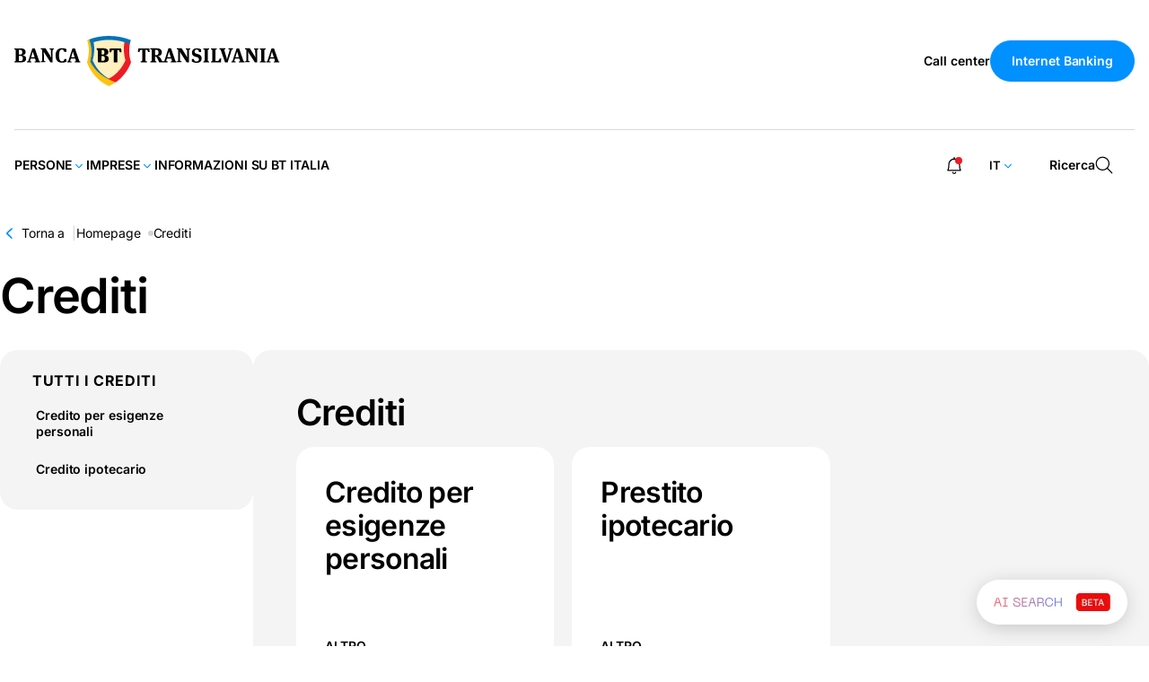

--- FILE ---
content_type: text/html; charset=UTF-8
request_url: https://it.bancatransilvania.it/pentru-tine/credite
body_size: 60213
content:













<!DOCTYPE html>
<html lang="it" data-color-scheme="light" data-wg-translated="it">
	
<head>
	<meta charset="utf-8">
	<meta http-equiv="X-UA-Compatible" content="IE=9">
	<meta name="viewport" content="user-scalable=no, initial-scale=1, maximum-scale=1, minimum-scale=1, width=device-width, height=device-height">
	<title></title>
	<meta name="description" content="">
	<meta name="title" content="">
	<meta property="og:image" content="https://www.bancatransilvania.ro/themes/bt-italia/assets/images/logos/BT_Logo_2_Color.png">
	<meta property="og:image:secure_url" content="https://www.bancatransilvania.ro/themes/bt-italia/assets/images/logos/BT_Logo_2_Color.png">
	<meta property="og:image:type" content="image/png">
	<meta property="og:image:width" content="596">
	<meta property="og:image:height" content="842">
	<meta property="og:image:alt" content="">

	        <link rel="canonical" href="https://it.bancatransilvania.it/pentru-tine/credite" nonce="trNGFSjvfeVlLeFMQDoThSc2uYkukgz9">
	
	<link rel="icon" href="https://it.bancatransilvania.it/themes/bt-italia/assets/images/favicon.ico" nonce="trNGFSjvfeVlLeFMQDoThSc2uYkukgz9">
    <link rel="shortcut icon" href="https://it.bancatransilvania.it/themes/bt-italia/assets/images/favicon.ico" nonce="trNGFSjvfeVlLeFMQDoThSc2uYkukgz9">

	<link rel="stylesheet" href="https://it.bancatransilvania.it/assets/plugins/bsd/footerview/assets/style/_.mix.e172f7ed4fe0505f45061a1f7b49313b.css" nonce="trNGFSjvfeVlLeFMQDoThSc2uYkukgz9">
<link rel="stylesheet" href="https://it.bancatransilvania.it/assets/plugins/bsd/sitesearch/assets/styles/_.mix.9e205ed0a7f5647c7e8e53b6cc5bc1eb.css" nonce="trNGFSjvfeVlLeFMQDoThSc2uYkukgz9">
<link rel="stylesheet" href="https://it.bancatransilvania.it/assets/plugins/bsd/aichat/assets/style/_.mix.c6d9b269159fe436f8c85675aed6e449.css" nonce="trNGFSjvfeVlLeFMQDoThSc2uYkukgz9">
<link rel="stylesheet" href="https://it.bancatransilvania.it/assets/plugins/bsd/header/assets/style/call-center-widget.mix.b8fa919ee85e4c12733293bfff526506.css" nonce="trNGFSjvfeVlLeFMQDoThSc2uYkukgz9">
<link rel="stylesheet" href="https://it.bancatransilvania.it/assets/plugins/bsd/header/assets/style/header.mix.d0287c7462a35b753e6df822e167fc51.css" nonce="trNGFSjvfeVlLeFMQDoThSc2uYkukgz9">
<link rel="stylesheet" href="https://it.bancatransilvania.it/assets/plugins/bsd/header/assets/style/language-menu.mix.7fa35c750f4c9e068948cae57c60146f.css" nonce="trNGFSjvfeVlLeFMQDoThSc2uYkukgz9">
<link rel="stylesheet" href="https://it.bancatransilvania.it/assets/plugins/bsd/header/assets/style/main-menu-desktop.mix.af51de4b89752bae3c918d208ff81065.css" nonce="trNGFSjvfeVlLeFMQDoThSc2uYkukgz9">
<link rel="stylesheet" href="https://it.bancatransilvania.it/assets/plugins/bsd/header/assets/style/main-menu-mobile.mix.90c9d6f10f01ccfdaf8d11e2f5299853.css" nonce="trNGFSjvfeVlLeFMQDoThSc2uYkukgz9">
<link rel="stylesheet" href="https://it.bancatransilvania.it/assets/plugins/bsd/header/assets/style/search.mix.80bc6b7ffd641ce9e73f09fd2d35cec3.css" nonce="trNGFSjvfeVlLeFMQDoThSc2uYkukgz9">
<link rel="stylesheet" href="https://it.bancatransilvania.it/combine/f3dc39ca204d5e5e66ac4a9604fc9fba-1759150585" nonce="trNGFSjvfeVlLeFMQDoThSc2uYkukgz9">
<link rel="stylesheet" href="https://it.bancatransilvania.it/assets/themes/bt-italia/assets/style/normalize.mix.b599a970119de488c20083cece08a23f.css" nonce="trNGFSjvfeVlLeFMQDoThSc2uYkukgz9">
<link rel="stylesheet" href="https://it.bancatransilvania.it/assets/themes/bt-italia/assets/style/fonts.mix.dc712c5871462a97f231ec6ec67168bd.css" nonce="trNGFSjvfeVlLeFMQDoThSc2uYkukgz9">
<link rel="stylesheet" href="https://it.bancatransilvania.it/assets/themes/bt-italia/assets/style/sections/footer.mix.e3d3f9832a8e8b8d23c21fdb44c26b37.css" nonce="trNGFSjvfeVlLeFMQDoThSc2uYkukgz9">
<link rel="stylesheet" href="https://it.bancatransilvania.it/assets/themes/bt-italia/assets/custom-select/default.mix.33a0492bc3e7b2aac0d24c5f447e0f08.css" nonce="trNGFSjvfeVlLeFMQDoThSc2uYkukgz9">
<link rel="stylesheet" href="https://it.bancatransilvania.it/combine/9d6528981d85cd4815d714b3bfeaad05-1759150586" nonce="trNGFSjvfeVlLeFMQDoThSc2uYkukgz9">
<style nonce="trNGFSjvfeVlLeFMQDoThSc2uYkukgz9">
		:root {
			--background-color-light: #fff;
			--background-color-dark: #000;
		}
	</style>		<link rel="preload" href="https://it.bancatransilvania.it/combine/6a82e1333c4900ec6599a7affbfe1a2c-1759150586" as="style" nonce="trNGFSjvfeVlLeFMQDoThSc2uYkukgz9">
	<link href="https://it.bancatransilvania.it/combine/6a82e1333c4900ec6599a7affbfe1a2c-1759150586" rel="stylesheet" nonce="trNGFSjvfeVlLeFMQDoThSc2uYkukgz9">

	<script src="https://it.bancatransilvania.it/combine/7b673db431e0084eaf7a129b23ba4d9f-1759150586" nonce="trNGFSjvfeVlLeFMQDoThSc2uYkukgz9"></script>

	<script nonce="trNGFSjvfeVlLeFMQDoThSc2uYkukgz9">
		const btNonce = 'trNGFSjvfeVlLeFMQDoThSc2uYkukgz9';

		window.dataLayer = window.dataLayer || [];
	</script>

	<noscript>
		<style nonce="trNGFSjvfeVlLeFMQDoThSc2uYkukgz9">
			body * {
				display: none!important;
			}

			body:before {
				content: 'Eroare: Aceasta pagina are nevoie ca JavaScript sa fie activat.';
				position: absolute;
				top: 50%;
				left: 50%;
				width: 100%;
				max-width: 300px;
				padding: 20px;
				display: block;
				text-align: center;
				font-size: 16px;
				font-family: monospace;
				font-weight: bold;
				transform: translate(-50%, -50%);
			}
		</style>
	</noscript>

	<link rel="alternate" href="https://it.bancatransilvania.it/pentru-tine/credite" nonce="trNGFSjvfeVlLeFMQDoThSc2uYkukgz9">
    <link rel="alternate" href="https://it.bancatransilvania.it/pentru-tine/credite" nonce="trNGFSjvfeVlLeFMQDoThSc2uYkukgz9">
    <script async="" src="https://www.googletagmanager.com/gtag/js?id=GTM-MVGNC3L" nonce="trNGFSjvfeVlLeFMQDoThSc2uYkukgz9"></script><script nonce="trNGFSjvfeVlLeFMQDoThSc2uYkukgz9">
				window.dataLayer = window.dataLayer || [];
 function gtag(){dataLayer.push(arguments);}
				gtag('consent', 'default', {
					'ad_storage': 'denied',
					'analytics_storage': 'denied',
					'ad_user_data': 'denied',
					'ad_personalization': 'denied',
				});
				gtag('js', new Date());

				gtag('config', 'GTM-MVGNC3L');

				
			</script>
	<script nonce="trNGFSjvfeVlLeFMQDoThSc2uYkukgz9">
    window.dataLayer = window.dataLayer || [];
	const getCookieValue = (name) =>{
		const regex = new RegExp(`(^| )${name}=([^;]+)`)
		const match = document.cookie.match(regex)
		if (match) {
			return match[2]
		}
		return null;
	}

	var promovare = false;
	var performanta_analiza = false;
	var necesare = false;
	const OptConsentCookie = getCookieValue('OptConsent');
	if (OptConsentCookie) {
		const optConsentOptions = JSON.parse(OptConsentCookie);
		const optConsentGranted = optConsentOptions.val;
		if (optConsentGranted.includes('promovare')) {
			promovare = true;
		}

		if (optConsentGranted.includes('performanta_analiza')) {
			performanta_analiza = true;
		}

		if (optConsentGranted.includes('necesare') && !optConsentGranted.includes('promovare') && !optConsentGranted.includes('performanta_analiza')) {
			necesare = true;
		}

		if (performanta_analiza && promovare) {
			function gtag() { dataLayer.push(arguments); }
			gtag('consent', 'update', {
				'ad_user_data': 'granted',
				'ad_personalization': 'granted',
				'ad_storage': 'granted',
				'analytics_storage': 'granted',
				'wait_for_update': 500,
			});
			dataLayer.push({'gtm.start': new Date().getTime(), 'event': 'gtm.js'});
		}else {
			if (performanta_analiza) {
				function gtag() { dataLayer.push(arguments); }
				gtag('consent', 'update', {
					'ad_user_data': 'denied',
					'ad_personalization': 'denied',
					'ad_storage': 'denied',
					'analytics_storage': 'granted',
					'wait_for_update': 500,
				});
				dataLayer.push({'gtm.start': new Date().getTime(), 'event': 'gtm.js'});
			}
			
			if (promovare) {
				function gtag() { dataLayer.push(arguments); }
				gtag('consent', 'update', {
					'ad_user_data': 'granted',
					'ad_personalization': 'granted',
					'ad_storage': 'granted',
					'analytics_storage': 'denied',
					'wait_for_update': 500,
				});
				dataLayer.push({'gtm.start': new Date().getTime(), 'event': 'gtm.js'});
			}

		}
	}
</script>
	<base href="/">
<link href="https://bancatransilvania.it/pentru-tine/credite" hreflang="ro" rel="alternate"><link href="https://it.bancatransilvania.it/pentru-tine/credite" hreflang="it" rel="alternate"></head>
        <div class="bt-site-search-modal" id="bt-site-search-modal" popover="" data-scroll-lock="">
    <div class="bt-site-search-modal-content">
        <div class="bt-site-search-modal-container">
            <div class="bt-site-search-modal-heading">
                <label class="bt-site-search-modal-field">
                    <bt-icon symbol="search"></bt-icon>
                    <input type="text" placeholder="Ricerca nel sito" data-site-search-input="" required="" aria-label="Caută în site">
                    <button type="button" data-site-search-input-clear="" aria-label="Resetează câmpul de căurtare">
                        <bt-icon symbol="close-circle"></bt-icon>
                    </button>
                </label>
                <button type="button" class="bt-site-search-modal-close" popovertarget="bt-site-search-modal" popovertargetaction="hide">
                    <strong>Chiudere</strong>
                </button>
            </div>

            <div class="bt-site-search-modal-sections">
                <div class="bt-site-search-modal-section" data-site-search-results="">
                    <div class="bt-site-search-modal-results"></div>
                </div>
                <div class="bt-site-search-modal-section" data-site-search-load-more="">
                    <div class="bt-site-search-modal-actions">
                        <button type="button" class="bt-site-search-modal-action" data-site-search-next-page="">Carica altri risultati</button>
                    </div>
                </div>
                <div class="bt-site-search-modal-section" data-site-search-all-results="">
                    <div class="bt-site-search-modal-section-heading">Avete raggiunto la fine dei risultati</div>
                </div>
                <div class="bt-site-search-modal-section" data-site-search-no-results="">
                    <div class="bt-site-search-modal-section-heading">Nessun risultato trovato</div>
                </div>
                            </div>
        </div>
    </div>
</div>
		<script nonce="trNGFSjvfeVlLeFMQDoThSc2uYkukgz9">
			dataLayer.push({
				'GAtracking': 'NO',
				'dimension10': 'desktop',
				'dimension11': '',
				'dimension14': 'RO',
				'dimension21': '',
				'dimension22': 'version-1',
				'dimension45': 'NO'
			});
		</script>

				
    <div class="bt-header-anchor-before"></div>

            <header class="bt-header">
            <div class="bt-header-content">
                <div class="bt-header-container">
                    <div class="bt-header-wrapper">
                        <div class="bt-header-row bt-header-row-top">
                            <a href="https://it.bancatransilvania.it" class="bt-header-logo">
                                                                <img src="
                                                                            https://it.bancatransilvania.it/themes/bt-italia/assets/logos/bt-color.svg
                                                                    " loading="lazy" alt="Banca Transilvania" class="bt-header-logo-full bt-header-logo-light">

                                                                <img src="
                                                                            https://it.bancatransilvania.it/themes/bt-italia/assets/logos/bt-white.svg
                                                                    " loading="lazy" alt="Banca Transilvania" class="bt-header-logo-full bt-header-logo-dark">


                                                                <img src="
                                                                            https://it.bancatransilvania.it/themes/bt-italia/assets/logos/bt-symbol-color.svg
                                                                    " loading="lazy" alt="Banca Transilvania" class="bt-header-logo-symbol bt-header-logo-light">

                                                                <img src="
                                                                            https://it.bancatransilvania.it/themes/bt-italia/assets/logos/bt-symbol-white.svg
                                                                    " loading="lazy" alt="Banca Transilvania" class="bt-header-logo-symbol bt-header-logo-dark">
                            </a>
                            <div class="bt-header-utilities">
                                <menu>
                                    
                                    <li>
                                        <button type="button" popovertarget="bt-call-center-widget" popovertargetaction="show" disabled="">Call center</button>
                                    </li>
                                </menu>

                                <a class="bt-header-action bt-header-hidden:desktop" data-type="gray-outline" href="https://www.bancatransilvania.ro/login-internet-banking" target="_blank">
                                    <strong>Internet Banking</strong>
                                </a>
                                <a class="bt-header-action bt-header-hidden:mobile" data-type="blue" data-type-hover="gray" href="https://www.bancatransilvania.ro/login-internet-banking" target="_blank">
                                    <strong>Internet Banking</strong>
                                </a>

                                <span class="bt-header-hidden:desktop">
                                    <div class="bt-language-menu" data-wg-notranslate="">
    <button type="button" class="bt-language-menu-selected" aria-label="Change language">
        <strong data-selected-language-text="">&nbsp;&nbsp;&nbsp;</strong>
        <bt-icon symbol="chevron-down"></bt-icon>
    </button>
    <ul class="bt-language-menu-options">
                    <li data-language-link="RO">
                <a href="https://bancatransilvania.it/pentru-tine/credite">RO</a>
            </li>
                    <li data-language-link="IT">
                <a href="https://it.bancatransilvania.it/pentru-tine/credite">IT</a>
            </li>
            </ul>
</div>                                </span>

                                <button type="button" class="bt-header-action bt-header-hidden:desktop" data-type="gray-outline" popovertarget="bt-call-center-widget" popovertargetaction="show" aria-label="Widget call center" disabled="">
                                    <bt-icon symbol="phone"></bt-icon>
                                </button>

                                <button type="button" class="bt-header-action bt-header-hidden:desktop" data-type="blue" data-type-hover="gray" popovertarget="bt-main-menu-mobile" popovertargetaction="show" aria-label="Meniu principal">
                                    <bt-icon symbol="navigation-menu"></bt-icon>
                                </button>
                            </div>
                        </div>
                        <div class="bt-header-row bt-header-row-bottom">
                            <ul class="bt-main-menu-desktop-categories">
    <li>
        <a class="bt-main-menu-desktop-category" href="https://it.bancatransilvania.it" data-main-menu-category="PERSONAL">
            <span>PERSONE</span>
            <bt-icon symbol="chevron-down"></bt-icon>
        </a>
    </li>
    <li>
        <span class="bt-main-menu-desktop-category" data-main-menu-category="BUSINESS">
            <span>IMPRESE</span>
            <bt-icon symbol="chevron-down"></bt-icon>
        </span>
    </li>
    <li>
        <a class="bt-main-menu-desktop-category" href="https://it.bancatransilvania.it/despre-bt-italia">
            <span>INFORMAZIONI SU BT ITALIA</span>
                    </a>
    </li>
    </ul>

                            <div class="bt-header-row-actions bt-header-row-actions-sticky">
                                <a class="bt-header-action bt-header-hidden:mobile" data-type="blue" data-type-hover="white" href="https://it.bancatransilvania.it/login-internet-banking">
                                    <strong>Internet Banking</strong>
                                </a>
                            </div>

                            <div class="bt-header-row-actions">
                                                                <button type="button" class="bt-notifications-header-action  bt-notifications-header-action-new-notifications " id="btNotificationBtn" popovertarget="bt-notifications-modal" popovertargetaction="show">
    <bt-icon symbol="alarm-bell"></bt-icon>
</button>                                <div class="bt-language-menu" data-wg-notranslate="">
    <button type="button" class="bt-language-menu-selected" aria-label="Change language">
        <strong data-selected-language-text="">&nbsp;&nbsp;&nbsp;</strong>
        <bt-icon symbol="chevron-down"></bt-icon>
    </button>
    <ul class="bt-language-menu-options">
                    <li data-language-link="RO">
                <a href="https://bancatransilvania.it/pentru-tine/credite">RO</a>
            </li>
                    <li data-language-link="IT">
                <a href="https://it.bancatransilvania.it/pentru-tine/credite">IT</a>
            </li>
            </ul>
</div>
                                <button type="button" class="bt-header-action" data-type="transparent" popovertarget="bt-site-search-modal" popovertargetaction="show">
                                    <strong>Ricerca</strong>
                                    <bt-icon symbol="search"></bt-icon>
                                </button>
                            </div>
                        </div>
                    </div>
                </div>

                <div class="bt-main-menu-desktop" data-main-menu-category="PERSONAL">
    <div class="bt-header-container">
        <div class="bt-main-menu-desktop-content">
            <div class="bt-main-menu-desktop-content-subcategories">
                <div class="bt-main-menu-desktop-content-subcategories-title">
                    <strong>Scoprire</strong>
                </div>
                <ul class="bt-main-menu-desktop-content-subcategories-items">
                    <li>
                        <a class="bt-main-menu-desktop-content-subcategories-item bt-main-menu-desktop-content-subcategories-item-selected" href="https://it.bancatransilvania.it">
                            <strong>Conto e carta online</strong>
                            <bt-icon symbol="arrow-right"></bt-icon>
                        </a>
                    </li>
                    <li>
                        <a class="bt-main-menu-desktop-content-subcategories-item" href="https://it.bancatransilvania.it/pentru-tine/economii/cont-de-economii-si-depozite">
                            <strong>Risparmio</strong>
                            <bt-icon symbol="arrow-right"></bt-icon>
                        </a>
                    </li>
                    <li>
                        <a class="bt-main-menu-desktop-content-subcategories-item" href="https://it.bancatransilvania.it/pentru-tine/credite/credit-nevoi-personale">
                            <strong>Prestito personale</strong>
                            <bt-icon symbol="arrow-right"></bt-icon>
                        </a>
                    </li>
                    <li>
                        <a class="bt-main-menu-desktop-content-subcategories-item" href="https://it.bancatransilvania.it/pentru-tine/credite/credit-imobiliar">
                            <strong>Mutuo casa</strong>
                            <bt-icon symbol="arrow-right"></bt-icon>
                        </a>
                    </li>
                </ul>
            </div>
            <div class="bt-main-menu-desktop-content-links">
                <div class="bt-main-menu-desktop-content-links-items " data-main-menu-subcategory="Credite">
                    <div class="bt-main-menu-desktop-content-links-items-with-icons">
                        <a class="bt-main-menu-desktop-content-links-item" href="https://it.bancatransilvania.it/pentru-tine/credite/credit-nevoi-personale">
                            <i>
                                <svg version="1.1" xmlns="http://www.w3.org/2000/svg" xmlns:xlink="http://www.w3.org/1999/xlink" x="0px" y="0px" viewBox="0 0 45 45" enable-background="new 0 0 45 45" xml:space="preserve"><path fill="#0090FF" d="M14.1,18.1c2.2,0,4.3-0.9,5.8-2.4c1.5-1.5,2.4-3.6,2.4-5.8c0-0.2,0-0.5,0-0.7c0.1-0.2,0.1-0.4,0-0.5c0-0.1-0.1-0.1-0.1-0.2c-0.3-1.6-1.1-3.1-2.3-4.3c-1.5-1.5-3.6-2.4-5.8-2.4S9.8,2.5,8.3,4.1C6.7,5.6,5.9,7.7,5.9,9.9c0,2.2,0.9,4.3,2.4,5.8C9.8,17.2,11.9,18.1,14.1,18.1z M14.1,3c1.8,0,3.6,0.7,4.9,2c1,1,1.6,2.2,1.9,3.5c-1.3,0.5-2.7,0.8-4.1,0.8h0c-1.6,0-3.2-0.3-4.6-0.9c-1.3-0.6-2.5-1.4-3.6-2.4C8.7,5.6,8.9,5.3,9.2,5C10.5,3.7,12.2,3,14.1,3z M7.8,7c1.1,1,2.4,1.8,3.7,2.4c1.6,0.7,3.4,1.1,5.2,1.1h0c1.5,0,2.9-0.3,4.3-0.7c0,0,0,0.1,0,0.1c0,1.8-0.7,3.6-2,4.9c-1.3,1.3-3,2-4.9,2c-1.8,0-3.6-0.7-4.9-2c-1.3-1.3-2-3-2-4.9C7.2,8.9,7.4,7.9,7.8,7z M42.9,29.9c-0.5-0.5-1.1-0.7-1.8-0.7H22.8c-0.7,0-1.3,0.3-1.8,0.7c-0.5,0.5-0.7,1.1-0.7,1.8v5.8c-0.2,0-0.3,0.1-0.5,0.1c-0.3,0-0.6-0.1-0.9-0.2c-0.3-0.1-0.5-0.3-0.7-0.6c-0.2-0.2-0.3-0.5-0.4-0.8l-1.9-8c-0.1-0.3-0.1-0.5,0-0.8s0.1-0.5,0.3-0.8c0.1-0.2,0.3-0.4,0.6-0.6c0.2-0.2,0.5-0.3,0.7-0.3l16-3.9c0.3-0.1,0.5-0.1,0.8,0c0.3,0,0.5,0.1,0.8,0.3c0.2,0.1,0.4,0.3,0.6,0.6c0.2,0.2,0.3,0.5,0.3,0.7l1.2,5c0.1,0.3,0.4,0.6,0.8,0.5c0.3-0.1,0.6-0.4,0.5-0.8l-1.2-5c-0.1-0.4-0.3-0.8-0.5-1.2c-0.3-0.4-0.6-0.7-1-0.9c-0.4-0.2-0.8-0.4-1.2-0.5c-0.4-0.1-0.9-0.1-1.3,0.1l-16,3.9c-0.4,0.1-0.8,0.3-1.2,0.6c-0.4,0.3-0.7,0.6-0.9,1c-0.2,0.4-0.4,0.8-0.5,1.2c-0.1,0.4-0.1,0.9,0.1,1.3l1.9,8c0.1,0.5,0.3,0.9,0.7,1.3c0.3,0.4,0.7,0.7,1.1,0.9c0.4,0.2,0.9,0.3,1.4,0.3c0,0,0,0,0.1,0c0.1,0,0.3,0,0.4,0v2.9c0,0.7,0.3,1.3,0.7,1.8c0.5,0.5,1.1,0.7,1.8,0.7h18.3c0.7,0,1.3-0.3,1.8-0.7c0.5-0.5,0.7-1.1,0.7-1.8V31.6C43.6,31,43.3,30.3,42.9,29.9z M42.3,41.7c0,0.3-0.1,0.6-0.3,0.8c-0.2,0.2-0.5,0.3-0.8,0.3H22.8c-0.3,0-0.6-0.1-0.8-0.3c-0.2-0.2-0.3-0.5-0.3-0.8v-3.8c0,0,0,0,0,0v-6.3c0-0.3,0.1-0.6,0.3-0.8c0.2-0.2,0.5-0.3,0.8-0.3h18.3c0.3,0,0.6,0.1,0.8,0.3c0.2,0.2,0.3,0.5,0.3,0.8V41.7z M32,35.3l0,1.4c0,0,0,0,0,0V35.3c-0.4,0-0.7,0.1-0.9,0.4c-0.2,0.2-0.4,0.6-0.4,0.9c0,0.4,0.1,0.7,0.4,0.9c0.3,0.3,0.6,0.4,0.9,0.4c0.4,0,0.7-0.1,0.9-0.4c0.3-0.3,0.4-0.6,0.4-0.9c0-0.4-0.1-0.7-0.4-0.9C32.7,35.5,32.3,35.3,32,35.3z M14.7,20.2c0-0.4-0.3-0.6-0.6-0.6c-3.5,0-6.8,1.4-9.2,3.8c-2.5,2.5-3.8,5.7-3.8,9.2c0,0.4,0.3,0.7,0.6,0.7s0.6-0.3,0.6-0.7c0-3.1,1.2-6.1,3.4-8.3C8,22,11,20.8,14.1,20.8C14.4,20.8,14.7,20.5,14.7,20.2z"></path></svg>
                            </i>
                            <strong><br/>credito per esigenze personali</strong>
                        </a>
                        <a class="bt-main-menu-desktop-content-links-item" href="https://it.bancatransilvania.it/pentru-tine/credite/credit-imobiliar">
                            <i>
                                <svg version="1.1" xmlns="http://www.w3.org/2000/svg" xmlns:xlink="http://www.w3.org/1999/xlink" x="0px" y="0px" viewBox="0 0 44 45" enable-background="new 0 0 44 45" xml:space="preserve"><path d="M41.6,22.3l-5.5-5.5l0,0L24.3,5c-0.3-0.3-0.7-0.6-1.1-0.7C22.8,4.1,22.4,4,21.9,4c-0.5,0-0.9,0.1-1.3,0.3c-0.4,0.2-0.8,0.4-1.1,0.7L7.7,16.8c0,0,0,0,0,0l-5.5,5.5c-0.3,0.3-0.3,0.7,0,0.9c0.3,0.3,0.7,0.3,0.9,0l4.4-4.4v20.4c0,0.4,0.3,0.7,0.6,0.7h27.5c0.4,0,0.7-0.3,0.7-0.7V18.8l4.4,4.4c0.1,0.1,0.3,0.2,0.5,0.2s0.3-0.1,0.5-0.2C41.9,22.9,41.9,22.5,41.6,22.3z M26.8,38.6h-9.7V31c0-1.3,0.5-2.5,1.4-3.4s2.1-1.4,3.4-1.4c1.3,0,2.5,0.5,3.4,1.4c0.9,0.9,1.4,2.1,1.4,3.4V38.6z M35,38.6h-6.9V31c0-1.6-0.6-3.2-1.8-4.3c-1.2-1.2-2.7-1.8-4.3-1.8c-1.6,0-3.2,0.6-4.3,1.8c-1.2,1.2-1.8,2.7-1.8,4.3v7.6h-7V17.5L20.4,5.9c0.2-0.2,0.4-0.3,0.7-0.5c0.3-0.1,0.5-0.2,0.8-0.2c0.3,0,0.6,0.1,0.8,0.2c0.3,0.1,0.5,0.3,0.7,0.5L35,17.5V38.6z"></path></svg>
                            </i>
                            <strong><br/>credito per la casa</strong>
                        </a>
                    </div>
                                    </div>
                            </div>
        </div>
    </div>
</div>
                <div class="bt-main-menu-desktop" data-main-menu-category="BUSINESS">
    <div class="bt-header-container">
        <div class="bt-main-menu-desktop-content">
            <div class="bt-main-menu-desktop-content-subcategories">
                <div class="bt-main-menu-desktop-content-subcategories-title">
                    <strong>Scoprire</strong>
                </div>
                <ul class="bt-main-menu-desktop-content-subcategories-items">
                    <li>
                        <a class="bt-main-menu-desktop-content-subcategories-item bt-main-menu-desktop-content-subcategories-item-selected" data-main-menu-subcategory="Conturi și operațiuni" href="https://it.bancatransilvania.it/pentru-companii/cont-curent-companii">
                            <strong>Aprire un conto corrente</strong>
                            <bt-icon symbol="arrow-right"></bt-icon>
                        </a>
                    </li>
                    <li>
                        <a class="bt-main-menu-desktop-content-subcategories-item" data-main-menu-subcategory="Finanțare" href="https://it.bancatransilvania.it/pentru-companii/credite-companii/linie-de-credit">
                            <strong>Linea di credito</strong>
                            <bt-icon symbol="arrow-right"></bt-icon>
                        </a>
                    </li>
                    <li>
                        <a class="bt-main-menu-desktop-content-subcategories-item" data-main-menu-subcategory="Credit pe termen scurt" href="https://it.bancatransilvania.it/pentru-companii/credite-companii/credit-pe-termen-scurt">
                            <strong>Credito a breve termine</strong>
                            <bt-icon symbol="arrow-right"></bt-icon>
                        </a>
                    </li>
                </ul>
            </div>
            <div class="bt-main-menu-desktop-content-links">
                <div class="bt-main-menu-desktop-content-links-items" data-main-menu-subcategory="Credit pe termen scurt">
                                    </div>
                <div class="bt-main-menu-desktop-content-links-items" data-main-menu-subcategory="Finanțare">
                                    </div>
                <div class="bt-main-menu-desktop-content-links-items" data-main-menu-subcategory="Corporate">
                                    </div>
            </div>
        </div>
    </div>
</div>
                            </div>
        </header>
    
    <div class="bt-header-placeholder"></div>
    <div class="bt-header-anchor-after"></div>

            
    <div id="bt-call-center-widget" popover="" data-scroll-lock-mobile="" data-hide-ai-chat-mobile="">
    <main class="bt-call-center-widget-main">
        <header class="bt-call-center-widget-heading">
            <div class="bt-call-center-widget-heading-text">
                <span>Call center</span>
                <button type="button" class="bt-call-center-widget-heading-action" popovertarget="bt-call-center-widget" popovertargetaction="hide">
                    <bt-icon symbol="close"></bt-icon>
                </button>
            </div>
            <menu class="bt-call-center-widget-heading-menu bt-hidden">
                <li>
                    <label class="bt-call-center-widget-heading-menu-item">
                        <input type="radio" name="bt-call-center-widget-heading-menu-item" value="Telefon" checked="">
                        Telefono
                    </label>
                </li>
                            </menu>
        </header>
        <section class="bt-call-center-widget-section" data-item="Telefon">
            <div class="bt-call-center-widget-phone-numbers">
                <div class="bt-call-center-widget-phone-number">
                    <div style="color: #737382; margin-bottom: 24px; font-size: 24px; font-weight: 700; line-height: 1.24; letter-spacing: -0.47px;">Chiamate dalla Romania</div>
                    <strong><a href="tel:00390685960209">0039 06 8596 0209</a></strong>
                    <small>Il numero è disponibile su qualsiasi rete nazionale.</small>
                </div>
            </div>
            <div class="bt-call-center-widget-phone-numbers">
                <div class="bt-call-center-widget-phone-number">
                    <div style="color: #737382; margin-bottom: 24px; font-size: 24px; font-weight: 700; line-height: 1.24; letter-spacing: -0.47px;">Potete trovarci anche via e-mail</div>
                    <strong><a href="mailto:contact@bancatransilvania.it">contact@bancatransilvania.it</a></strong>
                </div>
            </div>
        </section>
            </main>
</div>
    <div class="bt-main-menu-mobile" popover="" data-scroll-lock="" id="bt-main-menu-mobile">
    <svg id="bt-main-menu-mobile-defs">
        <defs>
            <path id="bt-main-menu-mobile-chevron" d="M12,18.7c-0.3,0-0.6-0.1-0.9-0.2c-0.3-0.1-0.6-0.3-0.8-0.5L0.5,8.1c-0.6-0.6-0.6-1.6,0-2.3s1.6-0.6,2.3,0l9.3,9.3l9.3-9.3 c0.6-0.6,1.6-0.6,2.3,0s0.6,1.6,0,2.3L13.6,18c-0.2,0.2-0.4,0.4-0.7,0.5C12.6,18.6,12.3,18.7,12,18.7z M11.4,15.7 C11.4,15.7,11.3,15.7,11.4,15.7L11.4,15.7z M12.6,15.7L12.6,15.7C12.6,15.7,12.6,15.7,12.6,15.7z"></path>
        </defs>
    </svg>
    <div class="bt-main-menu-mobile-heading">
        <div class="bt-main-menu-mobile-heading-actions-wrapper">
                        <button type="button" class="bt-notifications-header-action  bt-notifications-header-action-new-notifications " id="btNotificationBtn" popovertarget="bt-notifications-modal" popovertargetaction="show">
    <bt-icon symbol="alarm-bell"></bt-icon>
</button>            <button type="button" class="bt-notifications-header-action" popovertarget="bt-site-search-modal" popovertargetaction="show">
                <bt-icon symbol="search"></bt-icon>
            </button>
        </div>
        <div class="bt-main-menu-mobile-heading-actions-wrapper">
            <button type="button" class="bt-main-menu-mobile-close" popovertarget="bt-main-menu-mobile" popovertargetaction="hide" aria-label="închide meniul">
                <bt-icon symbol="close"></bt-icon>
            </button>
        </div>
    </div>
    <div class="bt-main-menu-mobile-body">
        <div class="bt-main-menu-mobile-categories">
            <div class="bt-main-menu-mobile-categories-content">
                <ul class="bt-main-menu-mobile-categories-wrapper">
                    <li>
                        <button type="button" class="bt-main-menu-mobile-category bt-main-menu-mobile-category-selected" data-second-click-url="https://it.bancatransilvania.it" data-main-menu-category="Personal">Personale</button>
                    </li>
                    <li>
                        <button type="button" class="bt-main-menu-mobile-category " data-main-menu-category="Business">Affari</button>
                    </li>
                    <li>
                        <a class="bt-main-menu-mobile-category " href="https://it.bancatransilvania.it/despre-bt-italia">Informazioni su BT Italia</a>
                    </li>
                                    </ul>
            </div>
        </div>
        <div class="bt-main-menu-mobile-categories-items-wrapper">
            <ul class="bt-main-menu-mobile-category-items bt-main-menu-mobile-category-items-showing" data-main-menu-category="Personal">
    
    <li>
        <a class="bt-main-menu-mobile-category-item" href="https://it.bancatransilvania.it">
            <strong>Conto e carta online</strong>
            <bt-icon symbol="arrow-right"></bt-icon>
        </a>
    </li>
    <li>
        <a class="bt-main-menu-mobile-category-item" href="https://it.bancatransilvania.it/pentru-tine/economii/cont-de-economii-si-depozite">
            <strong>Risparmio</strong>
            <bt-icon symbol="arrow-right"></bt-icon>
        </a>
    </li>
    <li>
        <a class="bt-main-menu-mobile-category-item" href="https://it.bancatransilvania.it/pentru-tine/credite/credit-nevoi-personale">
            <strong>Prestito personale</strong>
            <bt-icon symbol="arrow-right"></bt-icon>
        </a>
    </li>
    <li>
        <a class="bt-main-menu-mobile-category-item" href="https://it.bancatransilvania.it/pentru-tine/credite/credit-imobiliar">
            <strong>Mutuo casa</strong>
            <bt-icon symbol="arrow-right"></bt-icon>
        </a>
    </li>
</ul>
            <ul class="bt-main-menu-mobile-category-items " data-main-menu-category="Business">
    <li>
        <a class="bt-main-menu-mobile-category-item" href="https://it.bancatransilvania.it/pentru-companii/cont-curent-companii">
            <strong>Aprire un conto corrente</strong>
            <bt-icon symbol="arrow-right"></bt-icon>
        </a>
    </li>
    <li>
        <a class="bt-main-menu-mobile-category-item" href="https://it.bancatransilvania.it/pentru-companii/credite-companii/linie-de-credit">
            <strong>Linea di credito</strong>
            <bt-icon symbol="arrow-right"></bt-icon>
        </a>
            </li>
    <li>
        <a class="bt-main-menu-mobile-category-item" href="https://it.bancatransilvania.it/pentru-companii/credite-companii/credit-pe-termen-scurt">
            <strong>Credito a breve termine</strong>
            <bt-icon symbol="arrow-right"></bt-icon>
        </a>
    </li>
</ul>
                    </div>

        <div class="bt-main-menu-mobile-categories-items-wrapper">
            <ul class="bt-main-menu-mobile-category-items bt-main-menu-mobile-category-items-showing">
                            </ul>
        </div>
    </div>
    </div>
    <div class="bt-notifications-modal" id="bt-notifications-modal" popover="" data-scroll-lock="">
    <button type="button" class="bt-notifications-modal-backdrop" popovertarget="bt-notifications-modal" popovertargetaction="hide"></button>
    <div class="bt-notifications-modal-content">
        <div class="bt-notifications-modal-heading">
            <div class="bt-notifications-modal-title">Notifiche</div>
            <button type="button" class="bt-notifications-modal-close" popovertarget="bt-notifications-modal" popovertargetaction="hide">
                <bt-icon symbol="close"></bt-icon>
                <strong>Chiudere</strong>
            </button>
        </div>
        <div class="bt-notifications-modal-body">
            <div class="bt-notifications-modal-body-scroll">
                                    <a href="" class="bt-notification-item:blue">                        <i class="bt-notification-item-icon">
                            <bt-icon symbol="information-circle-outline"></bt-icon>
                        </i>
                        <div class="bt-notification-item-content">
                                                        <p>La filiale Italia resterà chiusa lunedì 9 giugno.</p>
                            <div class="bt-notification-item-date-and-time">
                                <span>6 giugno 2025</span>
                                <span>00:00</span>
                            </div>
                        </div>
                    </a>
                                    <a href="" class="bt-notification-item:blue">                        <i class="bt-notification-item-icon">
                            <bt-icon symbol="information-circle-outline"></bt-icon>
                        </i>
                        <div class="bt-notification-item-content">
                                                        <p>La filiale resterà chiusa lunedì 2 giugno</p>
                            <div class="bt-notification-item-date-and-time">
                                <span>2 giugno 2025</span>
                                <span>00:00</span>
                            </div>
                        </div>
                    </a>
                                    <a href="" class="bt-notification-item:blue">                        <i class="bt-notification-item-icon">
                            <bt-icon symbol="information-circle-outline"></bt-icon>
                        </i>
                        <div class="bt-notification-item-content">
                                                        <p>Giovedì 1 maggio è chiuso</p>
                            <div class="bt-notification-item-date-and-time">
                                <span>24 aprile 2025</span>
                                <span>08:54</span>
                            </div>
                        </div>
                    </a>
                                    <a href="" class="bt-notification-item:blue">                        <i class="bt-notification-item-icon">
                            <bt-icon symbol="information-circle-outline"></bt-icon>
                        </i>
                        <div class="bt-notification-item-content">
                                                        <p>Venerdì 25 aprile è chiuso</p>
                            <div class="bt-notification-item-date-and-time">
                                <span>18 aprile 2025</span>
                                <span>08:54</span>
                            </div>
                        </div>
                    </a>
                                    <a href="" class="bt-notification-item:blue">                        <i class="bt-notification-item-icon">
                            <bt-icon symbol="information-circle-outline"></bt-icon>
                        </i>
                        <div class="bt-notification-item-content">
                                                        <p>Venerdì 18 aprile e lunedì 21 aprile - Chiuso</p>
                            <div class="bt-notification-item-date-and-time">
                                <span>8 aprile 2025</span>
                                <span>08:51</span>
                            </div>
                        </div>
                    </a>
                                    <a href="" class="bt-notification-item:blue">                        <i class="bt-notification-item-icon">
                            <bt-icon symbol="information-circle-outline"></bt-icon>
                        </i>
                        <div class="bt-notification-item-content">
                                                        <p>Venerdì 24 gennaio - Chiuso</p>
                            <div class="bt-notification-item-date-and-time">
                                <span>21 gennaio 2025</span>
                                <span>10:00</span>
                            </div>
                        </div>
                    </a>
                            </div>
        </div>
    </div>
</div>

<script nonce="trNGFSjvfeVlLeFMQDoThSc2uYkukgz9">
    window.dateTimeNotiff = "2025-06-06 00:00:00";
</script>    
<script nonce="trNGFSjvfeVlLeFMQDoThSc2uYkukgz9">
    //  onclick="$.request('onNotificarePopup', {'data': {'datetime': 'null}' , complete: this.closest('.bt-box-alert-top').remove()});"
    document.addEventListener("DOMContentLoaded", function () {
        const notificareButtons = document.querySelectorAll('.notificare-btn-close');

        if(notificareButtons) {
            notificareButtons.forEach(button => {
                button.addEventListener('click', function() {
                    $.request('onNotificarePopup', {'data': {'datetime': 'null'} , complete: this.closest('.bt-box-alert-top').remove()});
                });
            });
        }

    });
</script>    <div class="bt-site-search-modal" id="bt-site-search-modal" popover="" data-scroll-lock="">
    <div class="bt-site-search-modal-content">
        <div class="bt-site-search-modal-container">
            <div class="bt-site-search-modal-heading">
                <label class="bt-site-search-modal-field">
                    <bt-icon symbol="search"></bt-icon>
                    <input type="text" placeholder="Ricerca nel sito" data-site-search-input="" required="" aria-label="Caută în site">
                    <button type="button" data-site-search-input-clear="" aria-label="Resetează câmpul de căurtare">
                        <bt-icon symbol="close-circle"></bt-icon>
                    </button>
                </label>
                <button type="button" class="bt-site-search-modal-close" popovertarget="bt-site-search-modal" popovertargetaction="hide">
                    <strong>Chiudere</strong>
                </button>
            </div>

            <div class="bt-site-search-modal-sections">
                <div class="bt-site-search-modal-section" data-site-search-results="">
                    <div class="bt-site-search-modal-results"></div>
                </div>
                <div class="bt-site-search-modal-section" data-site-search-load-more="">
                    <div class="bt-site-search-modal-actions">
                        <button type="button" class="bt-site-search-modal-action" data-site-search-next-page="">Carica altri risultati</button>
                    </div>
                </div>
                <div class="bt-site-search-modal-section" data-site-search-all-results="">
                    <div class="bt-site-search-modal-section-heading">Avete raggiunto la fine dei risultati</div>
                </div>
                <div class="bt-site-search-modal-section" data-site-search-no-results="">
                    <div class="bt-site-search-modal-section-heading">Nessun risultato trovato</div>
                </div>
                            </div>
        </div>
    </div>
</div>

		<div class="page-wrapper">

			<main class="default">
				<div class="bt-container" data-max-width-desktop="1408" data-margin-inline="auto" padding-inline="16">
					
                    						<div class="bt-page-title text-left">
															<div class="bt-breadcrumbs">
    <ul class="bt-breadcrumbs-content">
                    <li class="bt-breadcrumbs-item">
                                    <a href="https://it.bancatransilvania.it/pentru-tine/credite">
                        <bt-icon symbol="chevron-left"></bt-icon>
                        <span class="text">Torna a</span>
                    </a>
                            </li>
            <li class="bt-breadcrumbs-item">
                <span class="bar">|</span>
                <a href="https://it.bancatransilvania.it">Homepage</a>
            </li>
        
                    <li class="bt-breadcrumbs-item">
                <span class="dot"></span>
                <span class="text">Crediti</span>
            </li>
        
            </ul>
</div>							
															<div class="bt-page-title-grid">
																		<h1 class="no-margin">
																					Crediti
																			</h1>
								</div>
																					</div>
					
					
					<div class="bt-default-grid">
													<div class="bt-default-grid-aside">
								<div class="bt-default-grid-aside-sticky">
									
					<link rel="stylesheet" href="https://it.bancatransilvania.it/combine/29475c20f87507d2c793540165f3af85-1759150585" nonce="trNGFSjvfeVlLeFMQDoThSc2uYkukgz9">
	
																										
			

    
                    
                    
    
<div class="bt-sidebar-menu">
    <div class="bt-sidebar-menu-wrapper">
        <div class="bt-sidebar-menu-box">
                                                                                                
                                                <div class="title">TUTTI I CREDITI</div>
                                                                                    
            
                            <div class="links links-with-bullets no-margin-desktop">
                                                                                                                    <a href="https://it.bancatransilvania.it/pentru-tine/credite/credit-nevoi-personale" class=" ">
                                Credito per esigenze personali
                            </a>
                                                                                                <a href="https://it.bancatransilvania.it/pentru-tine/credite/credit-imobiliar" class=" ">
                                Credito ipotecario
                            </a>
                                                            </div>
                    </div>

                                                                        </div>
</div>
    								</div>
							</div>
												<div class="bt-default-grid-center">
                            							<div class="bt-box bt-box-overflow-mobile"><h2 class="bt-visible-in-viewport">Crediti</h2><div class="bt-columns bt-columns-3"><a class="bt-box bt-box-credit-small bt-box-no-margin" href="/pentru-tine/credite/credit-nevoi-personale/"><div class="title"><h3 class="exceptie-cu-font-size-mai-mic">Credito per esigenze personali</h3></div><div class="actions"><strong class="pt-13">ALTRO</strong></div></a> <a class="bt-box bt-box-credit-small bt-box-no-margin" href="/pentru-tine/credite/credit-imobiliar/"><div class="title"><h3 class="exceptie-cu-font-size-mai-mic">Prestito ipotecario</h3></div><div class="actions"><strong class="pt-13">ALTRO</strong></div></a></div></div>						</div>
																	</div>
				</div>
			</main>
		</div>

		<footer class="bt-footer" data-hide-ai-widget="">
    <div class="bt-footer-container">
        <div class="bt-footer-wrapper">
            <div class="bt-footer-content">
                <div class="bt-footer-heading">
                    <div class="bt-footer-heading-content">
                        <div class="bt-footer-heading-content-group">
                            <a class="bt-footer-heading-content-bt-pay" href="https://it.bancatransilvania.it/app" aria-label="BT Pay">
                                <svg class="" version="1.1" xmlns="http://www.w3.org/2000/svg" xmlns:xlink="http://www.w3.org/1999/xlink" x="0px" y="0px" viewBox="0 0 37 42" enable-background="new 0 0 37 42" xml:space="preserve"><path fill-rule="evenodd" clip-rule="evenodd" d="M9.8,22.2h4.5c2.9,0,3.9-1.1,3.9-3c0-1.7-0.9-2.7-3-2.9v-0.1c1.5-0.2,2.6-0.9,2.6-2.6c0-2.2-1.7-3.2-3.9-3.2H8.1v1.2c0.8,0,1.1,0.2,1.1,1.2v8.6c0,0.1,0,0.2,0.1,0.3c0,0.1,0.1,0.2,0.1,0.2c0.1,0.1,0.1,0.1,0.2,0.1C9.6,22.1,9.7,22.2,9.8,22.2z M12.2,11.8h0.7c1.2,0,1.7,0.5,1.7,1.9c0,1.6-0.4,1.9-1.6,1.9h-0.7L12.2,11.8z M12.2,16.9h1.1c1.2,0,1.7,0.6,1.7,2c0,1.6-0.6,2-1.8,2h-1L12.2,16.9z M3.2,21.3C6,27,10.7,32,17.3,35.7l0.1-0.1l0.3-0.2c-4.3-2.3-9.8-7.2-13.1-14.9C6.1,15,6.4,10.2,5.5,5.3c4-1.2,8.2-1.8,12.4-1.9h1.4c6.3,0.1,11.8,1.1,16.5,3.1c0.2-1,0.5-2,0.8-3C30.8,1.2,24.6,0,18.4,0c-5.5,0-10.9,0.9-16,2.7C4.3,8.9,5.1,13.6,3.2,21.3z M35.5,7.6L35.5,7.6c-0.7,4.7-0.3,9.3,1.2,14.7c-2.5,6.6-6.9,12.4-12.6,16.6c-1.9-0.7-3.8-1.5-5.6-2.5c4.6-2.2,10.6-7.4,14.1-15.5l0.1-0.2l0-0.2c-1.4-5.2-1.7-9.7-1-14.3C33,6.6,34.3,7,35.5,7.6z M25.3,22.2V11.8h0.5c1.1,0,1.2,0.5,1.5,1.8l0,0.1h1.5l-0.2-2.7c0-0.2-0.1-0.3-0.2-0.4c-0.1-0.1-0.3-0.2-0.5-0.2h-8.4c-0.2,0-0.3,0.1-0.5,0.2c-0.1,0.1-0.2,0.3-0.2,0.4l-0.2,2.7h1.5c0-0.1,0-0.1,0.1-0.2c0.3-1.3,0.4-1.8,1.5-1.8h0.5v10.3H25.3z M2.1,21.4l0.1,0.2c3.6,7.7,10.6,14.1,20.9,18c-1.5,1-3,1.8-4.7,2.4c-8-3.2-15-10.8-18.4-19.8C2,15.3,2.1,9.7,0.2,3.6c0.3-0.1,0.6-0.2,0.9-0.3c0.1,0,0.2-0.1,0.3-0.1C3.3,9.1,4,13.7,2.1,21.2L2.1,21.4z"></path></svg>                            </a>
                            <a class="bt-footer-bvb-logo" href="https://bvb.ro/" target="_blank" aria-label="Bucharest Stock Exchange - open in new tab">
                                <svg version="1.1" id="Layer_1" xmlns="http://www.w3.org/2000/svg" xmlns:xlink="http://www.w3.org/1999/xlink" x="0px" y="0px" viewBox="0 0 93 49" enable-background="new 0 0 93 49" xml:space="preserve"><path fill="#00AEEF" d="M23.4,32.4c-0.1,0-0.1,0-0.2,0c-0.1,0-0.1,0-0.2,0c0,0-0.1,0-0.1,0c0,0,0,0,0,0c-0.1,0-0.2,0-0.3,0c0,0,0,0,0,0c0,0-0.1,0-0.1,0c0,0,0,0,0,0c0,0-0.1,0-0.1,0c0,0,0,0,0,0c0,0-0.1,0-0.1,0c0,0,0,0,0,0c0,0-0.1,0-0.1,0c0,0,0,0,0,0c0,0-0.1,0-0.1,0c0,0,0,0,0,0h-0.1c0,0,0,0,0,0c0,0-0.1,0-0.1,0c0,0,0,0,0,0h-0.1c0,0,0,0,0,0h-0.1c0,0,0,0,0,0h-0.1c0,0,0,0,0,0c0,0-0.1,0-0.1,0c0,0,0,0,0,0h-0.1c0,0,0,0,0,0c0,0-0.1,0-0.1,0c0,0,0,0,0,0h-0.1c0,0,0,0,0,0h-0.1c0,0,0,0,0,0h-0.1c0,0,0,0,0,0H20c0,0,0,0,0,0h-0.1c0,0,0,0,0,0h-0.1c0,0,0,0,0,0h-0.1c0,0,0,0,0,0h-0.1c0,0,0,0,0,0h-0.1c0,0,0,0,0,0H19c0,0,0,0,0,0h-0.1c0,0,0,0,0,0c0,0-0.1,0-0.1,0c0,0,0,0,0,0c0,0-0.1,0-0.1,0c0,0,0,0,0,0c-0.1,0-0.2,0-0.3,0c0,0,0,0,0,0c-0.4,0.1-0.6-0.1-0.8-0.4c-1.3-1.8-2.6-3.5-3.9-5.3c-0.5-0.7-1-1.4-1.5-2c0,0-0.1-0.1-0.1-0.2c-0.1,0.2-0.3,0.4-0.4,0.6c-1.4,1.9-2.8,3.8-4.1,5.6c-0.4,0.5-0.7,1-1.1,1.5c0,0-0.1,0.1-0.1,0.1c0,0,0,0,0,0c0,0-0.1,0-0.1,0c0,0,0,0,0,0c-0.2,0-0.5,0-0.7,0c0,0,0,0,0,0H5c0,0,0,0,0,0c0,0-0.1,0-0.1,0c0,0,0,0,0,0c0,0-0.1,0-0.1,0c0,0,0,0,0,0c0,0-0.1,0-0.1,0c0,0,0,0,0,0c0,0-0.1,0-0.1,0c0,0,0,0,0,0c0,0-0.1,0-0.1,0c0,0,0,0,0,0c0,0-0.1,0-0.1,0c0,0,0,0,0,0c0,0-0.1,0-0.1,0c0,0,0,0,0,0c0,0-0.1,0-0.1,0c0,0,0,0,0,0c0,0-0.1,0-0.1,0c0,0,0,0,0,0c0,0-0.1,0-0.1,0c0,0,0,0,0,0c0,0-0.1,0-0.1,0c0,0,0,0,0,0c0,0-0.1,0-0.1,0c0,0,0,0,0,0c0,0-0.1,0-0.1,0c0,0,0,0,0,0c0,0-0.1,0-0.1,0c0,0,0,0,0,0c0,0-0.1,0-0.1,0c0,0,0,0,0,0c0,0-0.1,0-0.1,0c0,0,0,0,0,0c0,0-0.1,0-0.1,0c0,0,0,0,0,0c0,0-0.1,0-0.1,0c0,0,0,0,0,0c0,0-0.1,0-0.1,0c0,0,0,0,0,0c0,0-0.1,0-0.1,0c0,0,0,0,0,0c0,0-0.1,0-0.1,0c0,0,0,0,0,0c0,0-0.1,0-0.1,0c0,0,0,0,0,0c0,0-0.1,0-0.1,0c0,0,0,0,0,0c0,0-0.1,0-0.1,0c0,0,0,0,0,0c0,0-0.1,0-0.1,0c0,0,0,0,0,0c-0.2,0-0.4,0-0.6,0c0,0-0.1,0-0.1-0.1c0,0,0,0,0,0c0,0,0-0.1,0-0.1c0.5-0.6,1-1.3,1.4-1.9c0.8-1.1,1.6-2.2,2.4-3.3c0.6-0.8,1.2-1.6,1.8-2.4c0.1-0.1,0.1-0.2,0-0.3c-0.7-0.9-1.3-1.8-2-2.7c-1.1-1.5-2.2-3-3.2-4.4c-0.1-0.2-0.3-0.4-0.4-0.6c-0.1-0.1-0.1-0.2,0-0.3c0.4-0.6,0.9-1.2,1.3-1.7c0.5-0.7,1-1.4,1.5-2.1c0.8-1.1,1.6-2.2,2.4-3.3C5.8,9,6,8.8,6.1,8.6c0-0.1,0-0.2,0-0.2C5.5,7.6,4.9,6.8,4.3,6c-1-1.3-1.9-2.7-2.9-4C1.1,1.7,0.8,1.3,0.5,0.9c0-0.1-0.1-0.1-0.1-0.2c0,0,0,0,0-0.1c0.3,0,0.5,0,0.8,0c1.5,0,3.1,0,4.6,0c0.1,0,0.2,0,0.3,0c0,0,0,0,0,0C6.3,0.8,6.5,1,6.6,1.3c1.7,2.2,3.3,4.5,5,6.7c0.1,0.1,0.2,0.3,0.3,0.5c0.1-0.2,0.2-0.3,0.3-0.4c1.4-1.9,2.8-3.8,4.2-5.8c0.4-0.5,0.8-1.1,1.2-1.6c0-0.1,0.1-0.1,0.2-0.1c0.1,0,0.2,0,0.3,0c0.1,0,0.2,0,0.2,0c1.5,0,3,0,4.4,0c0,0,0.1,0,0.1,0h0.6c-0.1,0.1-0.2,0.2-0.2,0.3c-1.3,1.8-2.6,3.5-3.9,5.3c-0.5,0.7-1.1,1.5-1.7,2.2c-0.1,0.1-0.1,0.2,0,0.3c0.6,0.8,1.2,1.7,1.9,2.5c1.2,1.6,2.4,3.2,3.5,4.8c0,0,0,0.1,0.1,0.1c0.2,0.2,0.2,0.5,0,0.7c-1.5,2.1-3,4.1-4.6,6.2c-0.3,0.4-0.6,0.8-0.9,1.2c-0.1,0.1-0.1,0.2,0,0.3c1.5,2,3,4,4.5,6.1c0.4,0.5,0.8,1.1,1.2,1.7C23.5,32.3,23.5,32.3,23.4,32.4L23.4,32.4z M11.9,8.6c-0.1,0.1-0.1,0.1-0.1,0.2c-0.5,0.7-0.9,1.3-1.4,2c-1.4,1.9-2.7,3.7-4.1,5.6c-0.1,0.1-0.1,0.2,0,0.3c0.8,1.1,1.6,2.1,2.4,3.2c1,1.4,2,2.8,3,4.2c0.3,0.4,0.3,0.4,0.5,0c0.6-0.9,1.3-1.7,1.9-2.6c1.1-1.5,2.3-3.1,3.4-4.6c0.2-0.3,0.2-0.3,0-0.7c0,0,0,0,0,0c-0.9-1.2-1.7-2.3-2.6-3.5c-0.9-1.2-1.7-2.4-2.6-3.6C12.2,8.9,12,8.7,11.9,8.6L11.9,8.6z M93,47.9c0,0.1,0,0.3,0,0.4c0,0.1,0,0.1-0.1,0.1c0,0-0.1,0-0.1,0c-30.7,0-61.4,0-92.1,0H0.4c0-0.2,0-0.4,0-0.6c0-0.2,0.2-0.1,0.3-0.1c0,0,0,0,0,0c2.5,0,4.9,0,7.4,0c21.1,0,42.1,0,63.2,0c6.9,0,13.7,0,20.6,0c0.3,0,0.7,0,1,0C92.9,47.9,92.9,47.9,93,47.9L93,47.9z M57.4,37.9C57.4,37.9,57.4,37.9,57.4,37.9c0.1,0,0.1,0,0.2,0c0.2,0,0.5,0,0.7,0c0,0,0,0,0,0c0,0,0.1,0,0.1,0c0,0,0.1,0,0.1,0c0.1,0.1,0.1,0.2,0.2,0.3c0.5,1,1,1.9,1.5,2.9c0.1-0.1,0.1-0.1,0.2-0.2c0.3-0.6,0.6-1.1,0.9-1.7c0.2-0.4,0.4-0.9,0.7-1.3c0,0,0,0,0,0c0.1,0,0.3,0,0.4,0c0.2,0,0.4,0,0.5,0c0,0,0,0,0,0c0.1,0,0.2,0,0.3,0c0,0,0.1,0,0.1,0l0,0c0,0,0,0,0,0v6.7h-1.2v-4.5c0-0.1,0-0.1,0-0.2c0,0,0,0-0.1,0c0,0.1-0.1,0.2-0.1,0.2c-0.3,0.5-0.5,1.1-0.8,1.6c-0.3,0.5-0.6,1.1-0.9,1.6c-0.1,0.1-0.1,0.1-0.2,0c-0.2-0.4-0.4-0.7-0.6-1.1c-0.3-0.6-0.7-1.3-1-1.9c-0.1-0.1-0.1-0.3-0.2-0.4c-0.1,0.8,0,1.6,0,2.3c0,0.8,0,1.6,0,2.3h-1.2c0-0.1,0-0.1,0-0.2c0-2.1,0-4.2,0-6.3c0-0.1,0-0.1,0-0.2C57.2,37.9,57.3,37.9,57.4,37.9L57.4,37.9z M81.3,37.9c0.1,0.2,0.2,0.3,0.3,0.5c0.6,1,1.1,2,1.7,2.9c0.2,0.3,0.4,0.7,0.5,1.1c0,0.1,0.1,0.2,0.1,0.3c0,0,0,0,0.1,0c0-0.1,0-0.2,0-0.4c0-1.4,0-2.9,0-4.3c0,0,0.1,0,0.1-0.1c0.1,0,0.1,0,0.2,0c0,0,0,0,0,0c0.2,0,0.5,0,0.7,0c0,0,0.1,0,0.1,0c0.1,0,0.1,0.1,0.1,0.2c0,0.6,0,1.1,0,1.7c0,1.6,0,3.2,0,4.8c0,0,0,0,0,0.1c-0.3,0-0.6,0-0.8,0c-0.5,0.1-0.7-0.1-0.9-0.5c-0.7-1.3-1.5-2.6-2.2-3.9c0-0.1,0-0.1-0.1-0.2c0,0,0,0,0,0v0c0,0,0,0-0.1-0.1l0,0.1c0,1.3,0,2.6,0,3.9c0,0.3,0,0.5,0,0.8h-1.2c0-0.1,0-0.1,0-0.2c0-2.1,0-4.2,0-6.3c0-0.1,0-0.1,0-0.2c0.1,0,0.2,0,0.3,0c0,0,0,0,0.1,0c0,0,0.1,0,0.1,0c0.3,0,0.5,0,0.8,0C81.2,37.9,81.2,37.9,81.3,37.9L81.3,37.9z M32.1,37.9c0.6,0,1.2,0,1.8,0c1.4,0,2.4,0.7,2.7,2.1c0.2,1,0.3,2-0.1,2.9c-0.4,0.9-1,1.5-2,1.6c-0.4,0-0.7,0-1.1,0c-0.7,0-1.3,0-2,0c0-0.1,0-0.3,0-0.4c0-2.1,0-4.1,0-6.2c0-0.1,0-0.2,0.2-0.2c0.1,0,0.2,0,0.4,0C32,37.9,32,37.9,32.1,37.9L32.1,37.9z M34.2,43.4c0.6-0.1,1-0.5,1.1-1.2c0.1-0.6,0.1-1.3,0-1.9c-0.1-0.7-0.5-1.2-1.2-1.3c-0.4-0.1-0.9,0-1.3,0c0,0-0.1,0.1-0.1,0.2c0,1.4,0,2.7,0,4.1c0,0.1,0,0.2,0.2,0.2c0.4,0,0.8,0,1.2,0C34,43.4,34.1,43.4,34.2,43.4L34.2,43.4z M52.1,44.7c-0.2,0-0.3,0-0.5,0c0,0,0,0,0,0c0,0,0,0-0.1,0c0,0,0,0,0,0c-1-0.2-1.8-0.7-2.2-1.7c-0.5-1.3-0.5-2.6,0.1-3.9c0.4-0.8,1-1.2,1.9-1.4c0.8-0.1,1.6-0.1,2.3,0.4c0.5,0.3,0.8,0.7,1,1.2c0.4,1.2,0.5,2.3,0.1,3.5C54.2,44,53.4,44.6,52.1,44.7C52.2,44.7,52.1,44.7,52.1,44.7L52.1,44.7z M51.7,38.9c-0.7,0.1-1.1,0.5-1.3,1.2c-0.1,0.7-0.1,1.3,0,2c0.1,0.5,0.3,1,0.8,1.2c0.8,0.4,2,0.2,2.2-1.1c0.1-0.7,0.1-1.4,0-2.1c-0.1-0.7-0.6-1.2-1.2-1.3c-0.1,0-0.2,0-0.2,0C51.9,38.9,51.8,38.9,51.7,38.9L51.7,38.9z M25.9,39.1c0,0.5,0,0.9,0,1.4c0,0.1,0.1,0.1,0.2,0.1c0.8,0,1.6,0,2.5,0c0.1,0,0.2,0,0.2,0.2c0,0.3,0,0.6,0,0.9c0,0,0,0,0,0c0,0-0.1,0-0.1,0c-0.1,0-0.2,0-0.3,0c-0.7,0-1.4,0-2.1,0c0,0,0,0,0,0c-0.2,0-0.2,0-0.2,0.2c0,0.4,0,0.8,0,1.2c0,0.2,0,0.2,0.2,0.2c1,0,1.9,0,2.9,0c0,0,0.1,0,0.1,0c0,0,0,0,0,0.1v1.1h-4.5c0-0.1,0-0.1,0-0.2c0-2.1,0-4.2,0-6.3c0-0.1,0-0.1,0-0.2c0.1,0,0.2,0,0.3,0c0,0,0,0,0.1,0c0,0,0.1,0,0.1,0c1.2,0,2.3,0,3.5,0c0,0,0,0,0,0c0.1,0,0.2,0,0.3,0c0,0,0.1,0,0.1,0l0,0c0,0,0,0,0,0c0,0.3,0,0.6,0,1c0,0,0,0.1,0,0.1c0,0,0,0,0,0c-1,0-2,0-3,0C26,39,26,39,25.9,39.1C25.9,39,25.9,39.1,25.9,39.1L25.9,39.1z M13.7,44.7c-0.2,0-0.4,0-0.6,0c0,0-0.1,0-0.1,0c-0.8-0.1-1.4-0.5-2-1c-0.1-0.1-0.1-0.1,0-0.2c0.2-0.2,0.4-0.4,0.7-0.6c0.1-0.1,0.2-0.1,0.3,0c0.3,0.3,0.7,0.6,1.2,0.7c0.1,0,0.1,0,0.2,0c0.2,0,0.5,0,0.7-0.1c0.4-0.1,0.6-0.4,0.6-0.8c0,0,0,0,0-0.1c-0.1-0.5-0.3-0.7-0.9-0.8c-0.4-0.1-0.8-0.1-1.2-0.2c-0.7-0.2-1.2-0.6-1.4-1.4c0-0.1,0-0.2,0-0.3c0,0,0,0,0,0c-0.1-1,0.6-1.8,1.6-2c0.9-0.2,1.7-0.1,2.5,0.3c0.2,0.1,0.4,0.3,0.6,0.5c0.1,0.1,0.1,0.2,0,0.3c-0.2,0.2-0.4,0.4-0.6,0.6c-0.1,0.1-0.2,0.1-0.3,0c-0.3-0.3-0.6-0.5-1-0.6c-0.1,0-0.1,0-0.2,0c0,0-0.1,0-0.1,0c0,0,0,0,0,0c0,0-0.1,0-0.1,0c0,0-0.1,0-0.1,0c-0.4,0.1-0.7,0.2-0.8,0.6c0,0,0,0.1,0,0.1c0,0.4,0.2,0.7,0.6,0.8c0.3,0.1,0.7,0.2,1,0.2c0.2,0.1,0.5,0.1,0.7,0.2c0.7,0.3,1.1,0.7,1.2,1.5c0.1,0.7-0.1,1.4-0.7,1.9C14.9,44.5,14.4,44.7,13.7,44.7C13.8,44.7,13.8,44.7,13.7,44.7L13.7,44.7z M74.5,37.9c0.3,0,0.7,0,1,0c0,0,0,0,0.1,0c0,0.1,0.1,0.1,0.1,0.2c0.6,1.9,1.3,3.8,1.9,5.7c0.1,0.3,0.2,0.5,0.3,0.8c-0.4,0-0.9,0-1.3,0c0,0-0.1-0.1-0.1-0.1c-0.1-0.5-0.3-0.9-0.4-1.4c0-0.1-0.1-0.2-0.2-0.2c-0.7,0-1.3,0-2,0c-0.1,0-0.2,0-0.3,0.2c-0.1,0.5-0.3,1-0.4,1.4c0,0-0.1,0.1-0.1,0.1c-0.4,0-0.8,0-1.3,0c0.1-0.4,0.3-0.7,0.4-1.1c0.5-1.6,1-3.1,1.6-4.7c0.1-0.3,0.2-0.5,0.3-0.8c0-0.1,0.1-0.1,0.2-0.1c0.1,0,0.1,0,0.2,0C74.4,37.9,74.4,37.9,74.5,37.9C74.5,37.9,74.5,37.9,74.5,37.9L74.5,37.9z M75.7,41.8c0,0,0-0.1,0-0.1l-0.8-2.5c0,0,0,0,0,0c-0.3,0.9-0.5,1.7-0.8,2.6l0,0.1l0,0c0.1,0,0.3,0,0.4,0c0.3,0,0.5,0,0.8,0c0,0,0,0,0,0c0.1,0,0.2,0,0.2,0C75.6,41.8,75.6,41.8,75.7,41.8L75.7,41.8L75.7,41.8z M65.9,42.4c0-1.2,0-2.5,0-3.7c0,0,0,0,0,0c0-0.2,0-0.4,0-0.5c0-0.1,0-0.1,0-0.2c0.1,0,0.1-0.1,0.2-0.1c1,0,2.1,0,3.1,0c1,0,1.6,0.7,1.8,1.6c0.1,0.4,0,0.8-0.1,1.2c-0.2,0.6-0.7,1.2-1.7,1.3c0,0-0.1,0-0.1,0c0,0,0,0,0,0c-0.5,0-0.9,0-1.4,0c0,0-0.1,0-0.1,0c-0.1,0-0.1,0-0.2,0c0,0,0,0-0.1,0c0,0.7,0,1.5,0,2.2c0,0.1,0,0.2,0,0.2h-1.3v-1.4c0,0,0,0,0,0C65.9,42.9,65.9,42.7,65.9,42.4C65.9,42.4,65.9,42.4,65.9,42.4L65.9,42.4z M69.6,40.3c0-0.2,0-0.5,0-0.7c0,0,0,0,0-0.1c0-0.3-0.2-0.5-0.6-0.6c-0.6,0-1.1,0-1.7-0.1c0,0-0.1,0-0.1,0v1.9c0.1,0,0.1,0,0.1,0c0.5,0,1,0,1.5,0C69.2,40.9,69.4,40.7,69.6,40.3C69.6,40.4,69.6,40.4,69.6,40.3z M45.3,44.7c0,0-0.1,0-0.1,0c0,0-0.1,0-0.1,0c-0.3,0-0.5,0-0.8,0c-1.2-0.2-2-1-2.2-2.2c0-0.1,0-0.2,0-0.2c0-0.1,0-0.1,0-0.2c0,0,0-0.1,0-0.1c0,0,0-0.1,0-0.1c-0.1-0.9,0-1.9,0.4-2.7c0.4-0.8,1.1-1.2,2-1.3c0.5-0.1,1.1,0,1.6,0.1c0.6,0.2,1,0.7,1.3,1.2c0.1,0.1,0,0.2-0.1,0.3c-0.3,0.1-0.5,0.3-0.8,0.4c-0.1,0.1-0.2,0-0.2-0.1c-0.1-0.2-0.2-0.4-0.4-0.6c-0.2-0.2-0.4-0.3-0.6-0.3c0,0,0,0,0,0c0,0,0,0-0.1,0c0,0-0.1,0-0.1,0c-0.1,0-0.2,0-0.3,0c0,0,0,0,0,0c-0.6,0.1-1.1,0.5-1.2,1.2c-0.1,0.7-0.1,1.5,0,2.2c0.1,0.6,0.5,1,1.1,1.2c0.1,0,0.2,0,0.2,0c0,0,0.1,0,0.1,0c0,0,0,0,0,0c0.6,0,1-0.3,1.3-0.8c0.2-0.3,0.1-0.3,0.4-0.1c0.2,0.1,0.4,0.3,0.7,0.4c0.1,0.1,0.1,0.1,0.1,0.3C46.9,44,46.3,44.6,45.3,44.7C45.3,44.7,45.3,44.7,45.3,44.7L45.3,44.7z M87.6,37.9c0.2,0,0.5,0,0.7,0c0,0,0.1,0,0.1,0c0,0,0.1,0.1,0.1,0.1c0.5,0.8,0.9,1.7,1.4,2.5c0,0,0.1,0.1,0.1,0.1c0,0,0.1-0.1,0.1-0.1c0.4-0.6,0.7-1.3,1-1.9c0.1-0.2,0.2-0.4,0.3-0.6c0,0,0.1,0,0.1-0.1c0.1,0,0.2,0,0.2,0c0,0,0,0,0.1,0c0,0,0.1,0,0.1,0c0.1,0,0.3,0,0.4,0c0,0,0,0,0,0H93c-0.1,0.1-0.1,0.2-0.1,0.3c-0.7,1.2-1.4,2.4-2,3.6c-0.1,0.1-0.1,0.3-0.1,0.5c0,0.8,0,1.5,0,2.3h-1.3c0-0.1,0-0.1,0-0.2c0-0.7,0-1.4,0-2c0-0.3-0.1-0.5-0.2-0.7c-0.7-1.2-1.4-2.5-2.1-3.7c0,0,0-0.1,0-0.1c0,0,0,0,0,0c0,0,0,0,0,0c0.1,0,0.2,0,0.3,0C87.5,37.9,87.6,37.9,87.6,37.9L87.6,37.9z M17.9,37.9c1.4,0,2.9,0,4.3,0c0,0,0,0,0,0c0.4,0,0.4-0.1,0.4,0.4c0,0.2,0,0.4,0,0.6c0,0.1,0,0.2-0.2,0.2c-0.5,0-1,0-1.5,0c-0.1,0-0.1,0-0.2,0v5.6h-1.3c0-0.1,0-0.1,0-0.2c0-1.7,0-3.5,0-5.2c0-0.1,0-0.2-0.2-0.2c-0.5,0-1,0-1.5,0c-0.1,0-0.2,0-0.2-0.2c0-0.2,0-0.5,0-0.7C17.5,38,17.6,37.9,17.9,37.9C17.9,37.9,17.9,37.9,17.9,37.9L17.9,37.9z M9,38.9c-0.2,0-0.4,0-0.7,0c0,0,0,0,0,0c0,0,0,0,0,0c0,0,0,0,0,0c0,0,0,0,0,0c0,1.4,0,2.9,0,4.3c0,0.2,0,0.2,0.2,0.2c0.2,0,0.4,0,0.7,0v1H6.1v-1h0.9c0-0.1,0-0.1,0-0.2c0-1.4,0-2.8,0-4.3c0-0.1,0-0.2-0.2-0.2c-0.1,0-0.1,0-0.2,0c0,0,0,0,0,0c0,0-0.1,0-0.1,0c0,0-0.1,0-0.1,0c-0.1,0-0.2,0-0.2,0c0,0,0,0,0,0c0-0.3,0-0.6,0-0.9c0,0,0-0.1,0-0.1c0.1,0,0.2,0,0.3,0c0,0,0,0,0.1,0c0,0,0.1,0,0.1,0c0.8,0,1.6,0,2.4,0c0.1,0,0.1,0,0.2,0c0,0.3,0,0.7,0,1C9.1,38.9,9.1,38.9,9,38.9L9,38.9z M0.9,37.9c0.2,0,0.4,0,0.6,0c0.1,0,0.1,0,0.2,0c0,0.8,0,1.6,0,2.3c0,1,0,2,0,3c0,0.2,0.1,0.2,0.2,0.2c0.8,0,1.6,0,2.4,0v1.2h-4c0-0.4,0-0.7,0-1c0,0,0,0,0,0c0-1.8,0-3.6,0-5.4c0-0.1,0-0.1,0-0.2C0.5,37.8,0.7,37.9,0.9,37.9C0.8,37.9,0.9,37.9,0.9,37.9L0.9,37.9z M84,42.3c0,0.1,0,0.2,0,0.4c0,0,0,0-0.1,0c0-0.1-0.1-0.2-0.1-0.3C83.9,42.3,84,42.3,84,42.3z M81.1,40l0-0.1c0,0,0,0,0.1,0.1C81.2,39.9,81.1,39.9,81.1,40z M42,42.1c0,0.1,0,0.1,0,0.2C42,42.2,42,42.2,42,42.1z M52.1,44.7C52.1,44.7,52.2,44.7,52.1,44.7C52.2,44.7,52.1,44.7,52.1,44.7z M6.3,38.9C6.4,38.9,6.4,38.9,6.3,38.9C6.4,38.9,6.4,38.9,6.3,38.9z M44.9,38.9C44.9,38.9,45,38.9,44.9,38.9C45,38.9,44.9,38.9,44.9,38.9z M67.2,42.1C67.2,42.1,67.3,42.1,67.2,42.1C67.3,42.1,67.2,42.1,67.2,42.1z M6.5,38.9C6.5,38.9,6.6,38.9,6.5,38.9C6.6,38.9,6.5,38.9,6.5,38.9z M44.6,38.9C44.6,38.9,44.6,38.9,44.6,38.9C44.6,38.9,44.6,38.9,44.6,38.9z M8.3,39C8.3,39,8.3,39,8.3,39C8.3,39,8.3,39,8.3,39C8.3,39,8.3,39,8.3,39L8.3,39z M11.2,39.9C11.2,39.9,11.2,39.9,11.2,39.9C11.2,39.9,11.2,39.9,11.2,39.9z M26.1,41.8C26.2,41.8,26.2,41.8,26.1,41.8C26.2,41.8,26.2,41.8,26.1,41.8z M69,42.1C69,42.1,69,42.1,69,42.1C69,42.1,69,42.1,69,42.1z M65.9,42.4C65.9,42.4,65.9,42.4,65.9,42.4C65.9,42.4,65.9,42.4,65.9,42.4C65.9,42.4,65.9,42.4,65.9,42.4z M14.7,42.6C14.7,42.6,14.7,42.6,14.7,42.6C14.7,42.6,14.7,42.6,14.7,42.6z M65.9,43.2C65.9,43.2,65.9,43.2,65.9,43.2C65.9,43.2,65.9,43.2,65.9,43.2C65.9,43.2,65.9,43.2,65.9,43.2z M0.4,43.5C0.4,43.5,0.4,43.5,0.4,43.5C0.4,43.5,0.3,43.5,0.4,43.5C0.3,43.5,0.4,43.5,0.4,43.5z M45.3,44.7C45.3,44.7,45.3,44.7,45.3,44.7C45.3,44.7,45.3,44.7,45.3,44.7z M51.5,44.7C51.5,44.7,51.5,44.7,51.5,44.7C51.5,44.7,51.5,44.7,51.5,44.7z M51.6,44.7C51.6,44.7,51.6,44.7,51.6,44.7C51.6,44.7,51.6,44.7,51.6,44.7z M74.1,41.8c0.1,0,0.3,0,0.4,0C74.3,41.8,74.2,41.8,74.1,41.8z M74,41.7C74,41.7,74,41.7,74,41.7C74,41.7,74,41.7,74,41.7z M75.2,41.8C75.3,41.8,75.3,41.8,75.2,41.8C75.3,41.8,75.3,41.8,75.2,41.8z M69.6,39.6C69.6,39.6,69.6,39.6,69.6,39.6C69.6,39.6,69.6,39.6,69.6,39.6C69.6,39.6,69.6,39.6,69.6,39.6L69.6,39.6z M69.5,40.4C69.6,40.4,69.6,40.4,69.5,40.4C69.6,40.4,69.6,40.4,69.5,40.4z M32.1,37.9c-0.1,0-0.2,0-0.2,0C32,37.9,32,37.9,32.1,37.9z M23.4,32.4c0,0,0-0.1,0-0.1C23.5,32.3,23.5,32.3,23.4,32.4C23.5,32.4,23.5,32.4,23.4,32.4z M0.4,32.3C0.4,32.3,0.5,32.3,0.4,32.3C0.4,32.4,0.4,32.4,0.4,32.3C0.4,32.4,0.4,32.3,0.4,32.3z M23.1,32.4c0.1,0,0.1,0,0.2,0C23.2,32.4,23.1,32.4,23.1,32.4z M84.1,37.9c0,0-0.1,0-0.1,0.1C84.1,37.9,84.1,37.9,84.1,37.9z M58.5,37.9c0,0-0.1,0-0.1,0L58.5,37.9z M0.4,0.6C0.4,0.6,0.4,0.6,0.4,0.6C0.4,0.6,0.4,0.6,0.4,0.6C0.4,0.6,0.4,0.6,0.4,0.6z M87.1,37.9C87.1,37.9,87.1,37.9,87.1,37.9C87.1,37.9,87.1,37.9,87.1,37.9z M92,37.9C92,37.9,92,37.9,92,37.9C92,37.9,92,37.9,92,37.9z M63.4,37.9C63.3,37.9,63.3,37.9,63.4,37.9C63.3,37.9,63.3,37.9,63.4,37.9z M22.9,0.6C22.9,0.6,22.9,0.6,22.9,0.6C22.9,0.6,22.9,0.6,22.9,0.6z M0.4,32.2C0.4,32.2,0.4,32.2,0.4,32.2C0.4,32.2,0.4,32.2,0.4,32.2z M88.5,37.9C88.4,37.9,88.4,37.9,88.5,37.9C88.4,37.9,88.4,37.9,88.5,37.9z M22.2,37.9C22.2,37.9,22.2,37.9,22.2,37.9C22.2,37.9,22.2,37.9,22.2,37.9z M58.3,37.9C58.3,37.9,58.2,37.9,58.3,37.9C58.2,37.9,58.3,37.9,58.3,37.9z M84.4,37.9C84.4,37.9,84.3,37.9,84.4,37.9C84.3,37.9,84.4,37.9,84.4,37.9z M92.4,37.9C92.4,37.9,92.4,37.9,92.4,37.9C92.4,37.9,92.4,37.9,92.4,37.9z M63.4,37.9C63.4,37.9,63.4,37.9,63.4,37.9C63.4,37.9,63.4,37.9,63.4,37.9C63.4,37.9,63.4,37.9,63.4,37.9L63.4,37.9z M63.4,37.9C63.4,37.9,63.4,37.9,63.4,37.9C63.4,37.9,63.4,37.9,63.4,37.9C63.4,37.9,63.4,37.9,63.4,37.9L63.4,37.9z M65.9,38.6C65.9,38.6,65.9,38.7,65.9,38.6C65.9,38.7,65.9,38.7,65.9,38.6C65.9,38.6,65.9,38.6,65.9,38.6z M6.1,32.4L6.1,32.4C6.1,32.4,6.1,32.4,6.1,32.4z M0.9,37.9C0.9,37.9,0.8,37.9,0.9,37.9C0.8,37.9,0.9,37.9,0.9,37.9z"></path><path d="M33.7,4.3c1.4,0.4,1.8,2,0.9,3.1c-0.4,0.5-1,0.7-1.6,0.8c-0.5,0.1-1,0.1-1.6,0.1c-0.6,0-1.2,0-1.9,0c-0.2,0-0.2-0.1-0.2-0.2c0-2.1,0-4.3,0-6.4c0-0.4,0-0.7,0-1.1c0.1,0,0.1,0,0.2,0c1,0,1.9,0,2.9,0C33,0.6,33.6,0.7,34,1c0.6,0.4,0.9,1,0.8,1.7c0,0.7-0.4,1.1-0.9,1.5C33.9,4.2,33.8,4.3,33.7,4.3C33.7,4.3,33.7,4.3,33.7,4.3C33.7,4.3,33.7,4.3,33.7,4.3L33.7,4.3z M30.8,4.9v2.3c0.6,0,1.1,0,1.6,0c0.2,0,0.3,0,0.5-0.1c0.5-0.2,0.8-0.6,0.7-1.1c0-0.5-0.3-0.9-0.9-0.9C32.1,4.9,31.5,4.9,30.8,4.9L30.8,4.9z M30.8,3.9c0.1,0,0.1,0,0.2,0c0.5,0,1,0,1.5,0c0.7-0.1,1-0.5,1-1.2c0-0.5-0.3-0.8-0.8-0.9c-0.6-0.1-1.1,0-1.7-0.1c0,0-0.1,0.1-0.1,0.2c0,0.6,0,1.2,0,1.9C30.8,3.8,30.8,3.9,30.8,3.9L30.8,3.9z M46,12.6c1.8,0.1,3.3,1.5,3.5,3.2c0.1,1,0,2-0.6,2.9c-0.6,1-1.6,1.5-2.7,1.7c-1,0.1-1.9,0-2.8-0.6c-1-0.6-1.5-1.5-1.7-2.7c-0.1-1,0-1.9,0.5-2.7c0.6-1.1,1.5-1.6,2.7-1.8C45.3,12.6,45.7,12.6,46,12.6C46,12.6,46,12.6,46,12.6L46,12.6z M43.2,16.5c0,0.1,0,0.3,0,0.4c0.1,1.5,1.1,2.4,2.6,2.3c1.1,0,1.9-0.7,2.1-1.7c0.2-0.7,0.2-1.5,0-2.2c-0.2-0.7-0.7-1.2-1.4-1.4c-0.4-0.1-0.8-0.1-1.2-0.1c-0.8,0-1.4,0.4-1.8,1.1C43.3,15.4,43.2,16,43.2,16.5L43.2,16.5z M72.7,24.9c0,1.9,0,3.8,0,5.8c0,0.6,0,1.3,0,1.9c-0.3,0-0.6,0-0.8,0c-0.2,0-0.4-0.2-0.5-0.4c-0.6-0.9-1.1-1.7-1.7-2.6c-0.5-0.7-1-1.5-1.5-2.2c0-0.1-0.1-0.1-0.1-0.2l0,0c0,0,0,0.1,0,0.1c0,1.1,0,2.3,0,3.4c0,0.5,0,1,0,1.5c0,0.1,0,0.1,0,0.2h-1.2v-7.8c0.3,0,0.7,0,1,0.1c0.1,0,0.2,0.2,0.3,0.3c0.9,1.3,1.7,2.5,2.6,3.8c0.2,0.3,0.5,0.7,0.7,1c0,0,0.1,0.1,0.1,0.1c0,0,0,0,0-0.1c0-0.6,0-1.1,0-1.7c0-1.1,0-2.2,0-3.4c0,0,0-0.1,0-0.2h1.1C72.6,24.9,72.6,24.9,72.7,24.9L72.7,24.9z M72.9,8.3c-0.4,0-0.7,0-1.1,0c-0.4,0-0.6-0.1-0.8-0.5c-0.4-0.7-0.8-1.3-1.2-2c0,0,0-0.1-0.1-0.1c-0.3-0.4-0.6-0.6-1-0.4c0,0-0.1,0.1-0.1,0.1c0,0.2,0,0.4,0,0.6c0,0.7,0,1.4,0,2c0,0.2,0,0.2-0.2,0.2c-0.4,0-0.8,0-1.2,0V0.6c0.3,0,0.5,0,0.8,0c0.9,0,1.8,0,2.6,0.1c0.8,0.1,1.5,0.5,1.8,1.3c0.5,1.3-0.2,2.6-1.5,3c0.8,1,1.4,2.1,2,3.2C72.9,8.2,72.9,8.3,72.9,8.3L72.9,8.3z M68.6,4.2c0.2,0,0.4,0,0.6,0c0.3,0,0.6,0,0.9-0.1c0.6-0.1,1-0.6,1-1.3c0-0.6-0.4-1.1-1-1.2c-0.4-0.1-0.9,0-1.3,0c0,0-0.1,0.1-0.1,0.1C68.6,2.6,68.6,3.4,68.6,4.2L68.6,4.2z M52.6,28.2h3.1v-3.3h1.4v7.7h-1.4c0-0.4,0-0.8,0-1.2c0-0.7,0-1.3,0-2c0-0.1,0-0.2-0.2-0.2c-1,0-1.9,0-2.9,0v3.3h-1.5v-7.7h1.3c0,0,0.1,0,0.1,0.1L52.6,28.2C52.6,28.1,52.6,28.1,52.6,28.2L52.6,28.2z M53.2,0.8v3.1h3.1V0.6c0.2,0,0.3,0,0.5,0c0.3,0,0.5,0,0.8,0c0.2,0,0.2,0,0.2,0.2c0,2.3,0,4.6,0,6.9c0,0.2,0,0.3,0,0.5c0,0.1,0,0.2-0.2,0.2c-0.4,0-0.8,0-1.2,0c0,0-0.1,0-0.1,0c0-0.1,0-0.1,0-0.2c0-0.9,0-1.9,0-2.8c0-0.1,0-0.2,0-0.3h-3.2c0,0.1,0,0.3,0,0.4c0,0.9,0,1.8,0,2.7c0,0.2,0,0.2-0.2,0.2c-0.4,0-0.7,0-1.1,0c-0.1,0-0.2-0.1-0.2-0.2c0-2.5,0-5,0-7.5c0,0,0-0.1,0-0.1c0.4,0,0.9,0,1.3,0C53.1,0.6,53.2,0.7,53.2,0.8C53.2,0.7,53.2,0.8,53.2,0.8z M41.2,0.6c0.1,0,0.1,0,0.2,0c0.3,0,0.7,0,1,0c0.2,0,0.2,0,0.2,0.2c0,0.7,0,1.4,0,2.1c0,0.9,0,1.7,0,2.6c0,0.6-0.1,1.1-0.4,1.6c-0.3,0.6-0.8,1-1.5,1.2c-0.7,0.2-1.5,0.2-2.2,0c-1-0.3-1.6-1-1.8-2.1c-0.1-0.4-0.1-0.8-0.1-1.3c0-1.4,0-2.8,0-4.2c0,0,0-0.1,0-0.1c0.4,0,0.8,0,1.1,0c0.3,0,0.3,0,0.3,0.3c0,1.5,0,3,0,4.5c0,0.3,0,0.5,0.1,0.8c0.1,0.5,0.5,0.8,1,0.9c0.5,0.1,0.9,0.1,1.3-0.2c0.4-0.3,0.6-0.7,0.6-1.2c0-0.3,0.1-0.7,0.1-1C41.2,3.4,41.2,2,41.2,0.6C41.2,0.6,41.2,0.6,41.2,0.6L41.2,0.6z M64.2,12.8c-0.7,1-1.4,1.9-2.1,2.9c-0.2,0.2-0.4,0.4-0.6,0.6c0.4,0.2,0.6,0.6,0.9,1c0.7,1,1.4,2,2.1,3c0,0,0,0,0,0.1c-0.1,0-0.2,0-0.3,0c-0.3,0-0.6,0-0.9,0c-0.3,0-0.5-0.1-0.7-0.4c-0.6-0.9-1.2-1.8-1.8-2.7c-0.3-0.4-0.6-0.4-1-0.4c0,0,0,0,0,0c0,0,0,0,0,0c0,0.1,0,0.2,0,0.3c0,1,0,1.9,0,2.9c0,0.1,0,0.1,0,0.2h-1.4v-7.7h1.4v3.2c0.3,0.1,0.6,0,0.9-0.3c0.6-0.8,1.2-1.6,1.8-2.5c0.2-0.3,0.5-0.5,0.9-0.5c0.3,0,0.6,0,0.9,0C64.2,12.7,64.2,12.7,64.2,12.8L64.2,12.8z M79.3,29.8c-0.4,0-0.7,0-1,0c-0.2,0-0.3-0.1-0.3-0.2c0-0.3,0-0.6,0-0.9h2.5c0,0.1,0,0.1,0,0.2c0,0.8,0,1.7,0,2.5c0,0.2-0.1,0.3-0.2,0.4c-0.9,0.7-1.9,0.9-2.9,0.8c-1.5-0.1-2.8-1.1-3.2-2.9c-0.2-1-0.1-1.9,0.3-2.8c0.5-1.2,1.5-1.9,2.7-2.1c1-0.2,1.9,0,2.7,0.6c0.1,0.1,0.3,0.2,0.5,0.4c-0.2,0.3-0.4,0.5-0.6,0.8c-0.1,0.1-0.3,0.1-0.5,0c-0.3-0.2-0.6-0.4-0.9-0.4c-1.5-0.3-2.6,0.4-2.9,2c-0.1,0.7-0.1,1.4,0.2,2c0.4,1,1.3,1.5,2.4,1.3c0.3-0.1,0.6-0.2,0.9-0.2c0.1,0,0.1-0.1,0.1-0.2C79.3,30.6,79.3,30.2,79.3,29.8L79.3,29.8z M35.8,24.8c0.4,0,0.8,0,1.2,0c0.2,0,0.4,0.1,0.5,0.3c0.5,0.8,1,1.6,1.4,2.3c0.1,0.1,0.1,0.2,0.2,0.3c0.3-0.5,0.6-1,0.9-1.4c0.3-0.4,0.5-0.8,0.8-1.2c0.1-0.2,0.2-0.3,0.4-0.3c0.4,0,0.8,0,1.3,0c-0.8,1.3-1.7,2.5-2.5,3.7c0.8,1.3,1.7,2.7,2.6,4c-0.1,0-0.2,0-0.4,0c-0.3,0-0.6,0-1,0c-0.3,0-0.4-0.1-0.6-0.3c-0.1-0.2-0.2-0.4-0.4-0.6c-0.5-0.8-0.9-1.5-1.4-2.3c-0.3,0.5-0.6,1-0.9,1.5c-0.3,0.5-0.6,0.9-0.8,1.4c-0.2,0.2-0.3,0.4-0.7,0.4c-0.4,0-0.7,0-1.1,0c0.2-0.4,0.5-0.7,0.7-1.1c0.6-0.9,1.2-1.9,1.8-2.8c0-0.1,0.1-0.1,0-0.2c-0.3-0.5-0.7-1-1-1.5C36.6,26.3,36.2,25.6,35.8,24.8L35.8,24.8L35.8,24.8z M34.2,31.5v1.1h-4.9c0-0.1,0-0.2,0-0.4c0-2.4,0-4.8,0-7.2c0-0.1,0-0.2,0.2-0.2c1.5,0,3.1,0,4.6,0c0,0,0,0,0.1,0c0,0,0,0,0,0.1V26h-3.4v2c0,0,0,0,0,0l2.5,0c0,0,0.1,0,0.1,0.1v1.1h-2.7v2.1c0.1,0,0.2,0,0.2,0c1,0,2,0,3,0C34.1,31.4,34.2,31.4,34.2,31.5C34.2,31.4,34.2,31.4,34.2,31.5z M87.1,24.9V26h-3.4v2.1h2.7c0,0.4,0,0.7,0,1c0,0-0.1,0.1-0.2,0.1c-0.8,0-1.6,0-2.4,0c0,0-0.1,0-0.1,0v2.1c0.1,0,0.1,0,0.2,0c1,0,2.1,0,3.1,0c0,0,0,0,0.1,0l0,0.1v1.1h-4.8v-7.7c1.2,0,2.3,0,3.5,0C86.2,24.8,86.7,24.8,87.1,24.9L87.1,24.9L87.1,24.9z M65.4,32.6c-0.4,0-0.8,0-1.2,0c-0.2,0-0.4-0.2-0.5-0.4c-0.1-0.4-0.3-0.9-0.4-1.3c0-0.2-0.1-0.2-0.3-0.2c-0.7,0-1.5,0-2.2,0c-0.1,0-0.2,0-0.2,0.2c-0.1,0.4-0.3,0.8-0.4,1.2c-0.1,0.4-0.3,0.5-0.7,0.5c-0.3,0-0.6,0-1,0c0-0.1,0.1-0.3,0.1-0.4c0.8-2.4,1.6-4.8,2.5-7.2c0-0.1,0.1-0.2,0.2-0.2c0.4,0,0.7,0,1.1,0c0.2,0,0.3,0.1,0.3,0.2c0.4,1.3,0.9,2.6,1.3,3.9c0.4,1.2,0.8,2.3,1.2,3.5C65.4,32.5,65.4,32.5,65.4,32.6L65.4,32.6z M62,26.6c0,0.1-0.1,0.2-0.1,0.2c-0.2,0.7-0.4,1.4-0.6,2.1c-0.1,0.2-0.1,0.5-0.2,0.7H63C62.7,28.6,62.4,27.6,62,26.6C62.1,26.7,62.1,26.6,62,26.6C62.1,26.6,62.1,26.6,62,26.6C62.1,26.6,62,26.5,62,26.6C62,26.5,62,26.6,62,26.6L62,26.6z M74.5,8.3c0-0.1,0-0.1,0-0.2c0-2.5,0-5,0-7.4c0,0,0-0.1,0-0.1h4.9v1.2H76v2.1c0.8,0,1.7,0,2.5,0c0.1,0,0.2,0,0.2,0.1c0,0,0,0,0,0c0,0.3,0,0.5,0,0.8c0,0.1,0,0.2-0.2,0.2c-0.8,0-1.5,0-2.3,0C76.1,5,76,5,76,5v2.2h3.4c0,0.4,0,0.7,0,1.1c0,0-0.1,0.1-0.2,0.1c-0.3,0-0.6,0-0.9,0C77,8.3,75.8,8.3,74.5,8.3C74.5,8.3,74.5,8.3,74.5,8.3z M65.9,8.3c-0.4,0-0.7,0-1.1,0c-0.3,0-0.4-0.2-0.5-0.4C64.2,7.4,64,7,63.9,6.5c0-0.1-0.1-0.1-0.1-0.1c-0.8,0-1.5,0-2.3,0c-0.2,0-0.2,0.1-0.3,0.2c-0.1,0.4-0.3,0.9-0.4,1.3c-0.1,0.2-0.2,0.4-0.5,0.4c-0.4,0-0.8,0-1.2,0c0.2-0.5,0.3-0.9,0.5-1.4c0.7-2,1.4-4.1,2.1-6.1c0.1-0.2,0.2-0.3,0.3-0.2c0.3,0,0.7,0,1,0c0.1,0,0.2,0,0.2,0.2c0.7,2.1,1.5,4.3,2.2,6.4C65.7,7.5,65.8,7.9,65.9,8.3C65.9,8.3,65.9,8.3,65.9,8.3L65.9,8.3z M62.6,2.3L62.6,2.3c-0.4,1-0.7,2-1,3.1h1.9C63.2,4.3,62.9,3.3,62.6,2.3z M83.3,8.4c-0.9,0-1.7-0.2-2.4-0.8c-0.2-0.1-0.2-0.3-0.1-0.4C81,7,81.1,6.9,81.1,6.8c0.2-0.3,0.4-0.3,0.7-0.1c0.6,0.4,1.2,0.7,2,0.5C84.5,7,84.7,6.7,84.7,6c0-0.3-0.1-0.5-0.4-0.6c-0.4-0.2-0.8-0.3-1.2-0.5c-0.4-0.2-0.8-0.3-1.1-0.5c-1.4-0.9-1.2-2.9,0.2-3.6c0.9-0.4,1.8-0.4,2.7,0c0.3,0.1,0.6,0.3,1,0.5C86,1.3,86,1.4,85.9,1.6c-0.1,0.1-0.2,0.3-0.3,0.5c-0.2,0.3-0.4,0.3-0.6,0.1c-0.3-0.2-0.7-0.4-1.1-0.5c-0.3,0-0.7,0-1,0.1c-0.6,0.2-0.8,0.9-0.3,1.3c0.2,0.2,0.4,0.3,0.7,0.4c0.4,0.2,0.8,0.3,1.2,0.4c0.2,0.1,0.5,0.2,0.7,0.4c0.8,0.5,1,1.3,0.8,2.3c-0.2,1-0.9,1.6-1.9,1.7C83.8,8.4,83.5,8.4,83.3,8.4L83.3,8.4z M31.5,20.5c-0.8,0-1.6-0.3-2.2-0.8c-0.2-0.2-0.2-0.2-0.1-0.5c0.1-0.1,0.2-0.3,0.2-0.4c0.2-0.3,0.4-0.3,0.6-0.1c0.4,0.3,0.7,0.5,1.2,0.6c0.4,0.1,0.9,0.1,1.3-0.2c0.5-0.3,0.6-1.1,0.1-1.5c-0.3-0.2-0.6-0.3-0.9-0.4c-0.4-0.2-0.9-0.3-1.4-0.5c-0.8-0.4-1.1-1.1-1.1-1.9c0-0.9,0.5-1.5,1.4-1.9c0.7-0.3,1.4-0.3,2.1-0.1c0.4,0.2,0.9,0.4,1.3,0.6c0.2,0.1,0.2,0.2,0.1,0.3c-0.1,0.2-0.2,0.3-0.3,0.5c-0.1,0.2-0.3,0.3-0.5,0.2c-0.3-0.1-0.5-0.3-0.8-0.4c-0.4-0.2-0.9-0.2-1.3-0.1c-0.3,0.1-0.5,0.3-0.6,0.6s0,0.6,0.3,0.8c0.3,0.2,0.7,0.3,1,0.5c0.5,0.2,1,0.4,1.4,0.6c0.8,0.5,1.1,1.2,0.9,2.1c-0.1,0.9-0.6,1.5-1.5,1.8C32.4,20.4,32,20.5,31.5,20.5L31.5,20.5z M50.2,1.5c-0.1,0.2-0.3,0.4-0.4,0.6c-0.2,0.3-0.3,0.3-0.6,0.1c-0.4-0.3-0.8-0.5-1.3-0.5c-1.1,0-1.9,0.4-2.2,1.4c-0.4,1-0.3,2.1,0.2,3c0.7,1.3,2.5,1.2,3.2,0.4c0.2-0.2,0.3-0.2,0.5,0c0.1,0.1,0.2,0.3,0.4,0.4c0.1,0.1,0.1,0.2,0,0.3c-0.5,0.6-1.1,0.9-1.9,1c-0.9,0.1-1.8,0-2.6-0.6c-0.7-0.5-1.1-1.2-1.3-2c-0.2-1-0.2-2,0.2-3c0.5-1.3,1.6-2,3-2.2c1-0.1,1.9,0.1,2.7,0.8C50.1,1.4,50.1,1.4,50.2,1.5C50.2,1.5,50.2,1.5,50.2,1.5L50.2,1.5z M56.7,19.3c-0.7,1-1.7,1.3-2.8,1.2c-1.7-0.1-2.9-1.3-3.2-3c-0.1-0.9-0.1-1.8,0.2-2.7c0.6-1.4,1.9-2.2,3.4-2.2c0.9,0,1.7,0.3,2.4,1c-0.2,0.3-0.3,0.5-0.5,0.8c0,0.1-0.2,0.1-0.3,0c-0.1,0-0.1-0.1-0.2-0.1c-0.8-0.6-1.6-0.6-2.4-0.2c-0.7,0.3-1,0.9-1.2,1.6c-0.2,0.8-0.1,1.6,0.2,2.4c0.6,1.2,2.2,1.6,3.3,0.7c0.3-0.2,0.5-0.2,0.7,0.1C56.5,19,56.6,19.1,56.7,19.3L56.7,19.3z M49.5,31.5c-0.3,0.5-0.8,0.8-1.4,1c-0.8,0.3-1.7,0.2-2.5-0.1c-0.8-0.3-1.3-0.9-1.7-1.6c-0.6-1.3-0.7-2.7-0.1-4c0.6-1.3,1.9-2.1,3.4-2.1c0.9,0,1.6,0.3,2.2,0.9c0.1,0.1,0.1,0.1,0,0.2c-0.1,0.2-0.2,0.3-0.3,0.5c-0.2,0.3-0.3,0.3-0.6,0.1c-0.3-0.2-0.5-0.3-0.8-0.4c-1.2-0.3-2.3,0.2-2.7,1.5c-0.3,0.9-0.3,1.7,0.1,2.6c0.4,0.9,1.3,1.4,2.3,1.2c0.4-0.1,0.8-0.2,1.1-0.5c0.3-0.2,0.3-0.2,0.6,0C49.3,31.1,49.4,31.3,49.5,31.5C49.6,31.4,49.6,31.5,49.5,31.5L49.5,31.5z M93,1.6c0,0.1,0,0.2-0.2,0.2c-0.7,0-1.3,0-1.9,0c0,0-0.1,0-0.2,0c0,0.1,0,0.1,0,0.2c0,2,0,4.1,0,6.1c0,0.2,0,0.2-0.2,0.2c-0.4,0-0.8,0-1.2,0V1.8c-0.7,0-1.4,0-2.1,0c-0.2,0-0.2,0-0.2-0.2c0-0.3,0-0.6,0-1c0.1,0,0.1,0,0.2,0c1.9,0,3.8,0,5.7,0c0.1,0,0.2,0,0.2,0.1c0,0,0,0,0,0C93,1,93,1.3,93,1.6C93,1.5,93,1.5,93,1.6C93,1.6,93,1.6,93,1.6L93,1.6z M35.2,13.9v-1.2h6.1c0,0.3,0,0.6,0,0.9c0,0.3,0,0.3-0.3,0.3c-0.6,0-1.2,0-1.8,0c-0.2,0-0.2,0-0.2,0.2c0,1.3,0,2.5,0,3.8c0,0.8,0,1.6,0,2.3c0,0.1,0,0.1,0,0.2h-1.4v-6.5L35.2,13.9L35.2,13.9z M35.8,24.8C35.8,24.9,35.7,24.9,35.8,24.8C35.7,24.9,35.7,24.9,35.8,24.8C35.7,24.8,35.8,24.8,35.8,24.8L35.8,24.8z M64.2,12.8c0,0,0-0.1,0-0.1C64.3,12.7,64.3,12.7,64.2,12.8C64.3,12.7,64.3,12.8,64.2,12.8z M72.9,8.3c0,0,0-0.1,0-0.1C72.9,8.2,72.9,8.3,72.9,8.3z M72.7,24.9c0,0-0.1,0-0.1-0.1L72.7,24.9z M33.5,28.2c0,0-0.1,0-0.1-0.1C33.4,28.1,33.5,28.2,33.5,28.2z M52.5,24.9c0,0-0.1,0-0.1-0.1C52.5,24.9,52.5,24.9,52.5,24.9z M65.9,8.3C65.9,8.3,65.9,8.3,65.9,8.3C65.9,8.3,65.9,8.3,65.9,8.3z M52.6,28.2C52.6,28.1,52.6,28.1,52.6,28.2C52.6,28.1,52.6,28.1,52.6,28.2z M59.8,17C59.8,17,59.8,17,59.8,17C59.8,17,59.8,17,59.8,17L59.8,17z M46,12.6C46,12.6,46,12.6,46,12.6C46,12.6,46,12.6,46,12.6z M33.7,4.3C33.7,4.3,33.7,4.3,33.7,4.3C33.7,4.3,33.7,4.3,33.7,4.3L33.7,4.3z M78.6,4C78.6,4,78.6,4,78.6,4C78.6,4,78.6,4,78.6,4z M93,1.6C93,1.6,93,1.6,93,1.6C93,1.6,93,1.5,93,1.6C93,1.6,93,1.6,93,1.6L93,1.6z M53.2,0.8L53.2,0.8C53.2,0.7,53.2,0.8,53.2,0.8z"></path></svg>                            </a>
                        </div>
                        <ul class="bt-footer-heading-content-social">
                            <li>
                                <a href="https://www.linkedin.com/company/banca-transilvania" target="_blank" aria-label="LinkedIn - open in new tab">
                                    <bt-icon symbol="linkedin"></bt-icon>
                                </a>
                            </li>
                            <li>
                                <a href="https://www.instagram.com/banca_transilvania/" target="_blank" aria-label="Instagram - open in new tab">
                                    <bt-icon symbol="instagram"></bt-icon>
                                </a>
                            </li>
                            <li>
                                <a href="https://www.facebook.com/BancaTransilvania" target="_blank" aria-label="Facebook - open in new tab">
                                    <bt-icon symbol="facebook"></bt-icon>
                                </a>
                            </li>
                            <li>
                                <a href="https://www.tiktok.com/@banca_transilvania" target="_blank" aria-label="Tiktok - open in new tab">
                                    <bt-icon symbol="tiktok"></bt-icon>
                                </a>
                            </li>
                            <li>
                                <a href="https://twitter.com/B_transilvania" target="_blank" aria-label="Twitter - open in new tab">
                                    <bt-icon symbol="twitter"></bt-icon>
                                </a>
                            </li>
                            <li>
                                <a href="https://www.youtube.com/c/bancatransilvania" target="_blank" aria-label="Youtube - open in new tab">
                                    <bt-icon symbol="youtube"></bt-icon>
                                </a>
                            </li>
                            <li>
                                <a href="https://www.bancatransilvania.ro/podcast/" target="_blank" aria-label="BT Talks - open in new tab">
                                    <bt-icon symbol="bttalks"></bt-icon>
                                </a>
                            </li>
                        </ul>

                        <div class="bt-footer-heading-content-actions">
                            <div class="bt-footer-heading-content-actions-group">
                                
                                                            </div>
                            <div class="bt-footer-heading-content-actions-group">
                                <div class="bt-footer-language-menu">
                                    <button type="button" class="bt-footer-language-menu-selected" aria-label="Change language">
                                        <strong data-selected-language-text="">&nbsp;&nbsp;&nbsp;</strong>
                                        <bt-icon symbol="chevron-down"></bt-icon>
                                    </button>
                                    <ul class="bt-footer-language-menu-options">
                                        <li data-language-link="RO">
                                            <a href="https://it.bancatransilvania.it/">Inglese</a>
                                        </li>
                                        <li data-language-link="EN">
                                            <a href="https://en.bancatransilvania.it/">Inglese</a>
                                        </li>
                                        <li data-language-link="HU">
                                            <a href="https://hu.bancatransilvania.it/">Magiaro</a>
                                        </li>
                                        <li data-language-link="IT">
                                            <a href="https://it.bancatransilvania.it/">Italiano</a>
                                        </li>
                                        <li data-language-link="UK">
                                            <a href="https://ukr.bancatransilvania.it/">Українська</a>
                                        </li>
                                    </ul>
                                </div>
                            </div>
                        </div>
                    </div>
                </div>

                <div class="bt-footer-columns">
                                            <div class="bt-footer-column">
                            <button type="button" class="bt-footer-column-title">
                                <strong>
                                                                        Chi siamo
                                </strong>
                                <bt-icon symbol="chevron-down"></bt-icon>
                            </button>
                            <div class="bt-footer-column-content">
                                <ul class="bt-footer-links">
                                                                                                                    <li>
                                            <a href="https://intreb.bancatransilvania.ro/contact/" target="_blank">Contatto</a>
                                        </li>
                                                                                                                    <li>
                                            <a href="https://www.bancatransilvania.ro/news/" target="_blank">Sala stampa</a>
                                        </li>
                                                                                                                    <li>
                                            <a href="https://cariere.bancatransilvania.ro/" target="_blank">Carriera</a>
                                        </li>
                                                                                                                    <li>
                                            <a href="https://www.bancatransilvania.ro/relatii-investitori/guvernanta-corporativa/echipa" target="_blank">Alta direzione</a>
                                        </li>
                                                                                                                    <li>
                                            <a href="https://blog.bancatransilvania.ro/" target="_blank">Blog</a>
                                        </li>
                                                                    </ul>
                            </div>
                        </div>
                                                    <div class="bt-footer-column-separator"></div>
                                                                    <div class="bt-footer-column">
                            <button type="button" class="bt-footer-column-title">
                                <strong>
                                                                        Investitori
                                </strong>
                                <bt-icon symbol="chevron-down"></bt-icon>
                            </button>
                            <div class="bt-footer-column-content">
                                <ul class="bt-footer-links">
                                                                                                                    <li>
                                            <a href="https://www.bancatransilvania.ro/relatii-investitori/rezultate-financiare" target="_blank">Risultati finanziari</a>
                                        </li>
                                                                                                                    <li>
                                            <a href="https://www.bancatransilvania.ro/relatii-investitori/rapoarte-curente" target="_blank">Rapporti attuali</a>
                                        </li>
                                                                                                                    <li>
                                            <a href="https://www.bancatransilvania.ro/relatii-investitori/prezentari-financiare" target="_blank">Presentazioni</a>
                                        </li>
                                                                                                                    <li>
                                            <a href="https://www.bancatransilvania.ro/relatii-investitori/environment-social-governance/impact" target="_blank">ESG</a>
                                        </li>
                                                                                                                    <li>
                                            <a href="https://www.bancatransilvania.ro/relatii-investitori/calendar-de-comunicare-financiara" target="_blank">Calendario finanziario</a>
                                        </li>
                                                                                                                    <li>
                                            <a href="https://www.bancatransilvania.ro/research" target="_blank">Rapporti di analisi</a>
                                        </li>
                                                                                                                    <li>
                                            <a href="https://www.bancatransilvania.ro/research" target="_blank">Ricerca BT</a>
                                        </li>
                                                                    </ul>
                            </div>
                        </div>
                                                    <div class="bt-footer-column-separator"></div>
                                                                    <div class="bt-footer-column">
                            <button type="button" class="bt-footer-column-title">
                                <strong>
                                                                        Gruppo finanziario BT
                                </strong>
                                <bt-icon symbol="chevron-down"></bt-icon>
                            </button>
                            <div class="bt-footer-column-content">
                                <ul class="bt-footer-links">
                                                                                                                    <li>
                                            <a href="https://btcapitalpartners.ro/" target="_blank">BT Capital Partners</a>
                                        </li>
                                                                                                                    <li>
                                            <a href="https://www.btleasing.ro/" target="_blank">BT Leasing</a>
                                        </li>
                                                                                                                    <li>
                                            <a href="https://www.btassetmanagement.ro/" target="_blank">Gestione patrimoniale BT</a>
                                        </li>
                                                                                                                    <li>
                                            <a href="https://www.btdirect.ro/" target="_blank">BT Direct</a>
                                        </li>
                                                                                                                    <li>
                                            <a href="https://btleasing.md/" target="_blank">Direttore Generale BT Leasing</a>
                                        </li>
                                                                                                                    <li>
                                            <a href="https://www.btmic.ro/" target="_blank">Microfono BT</a>
                                        </li>
                                                                                                                    <li>
                                            <a href="https://btpensii.ro/" target="_blank">Pensioni BT</a>
                                        </li>
                                                                                                                    <li>
                                            <a href="https://salt.bank/" target="_blank">Banca del sale</a>
                                        </li>
                                                                                                                    <li>
                                            <a href="https://www.victoriabank.md/" target="_blank">Victoriabank</a>
                                        </li>
                                                                                                                    <li>
                                            <a href="https://btcodecrafters.ro/" target="_blank">BT Code Crafters</a>
                                        </li>
                                                                    </ul>
                            </div>
                        </div>
                                                    <div class="bt-footer-column-separator"></div>
                                                                    <div class="bt-footer-column">
                            <button type="button" class="bt-footer-column-title">
                                <strong>
                                                                        Legale
                                </strong>
                                <bt-icon symbol="chevron-down"></bt-icon>
                            </button>
                            <div class="bt-footer-column-content">
                                <ul class="bt-footer-links">
                                                                                                                    <li>
                                            <a href="https://www.bancatransilvania.ro/relatii-investitori/guvernanta-corporativa/echipa" target="_blank">Governo d'impresa</a>
                                        </li>
                                                                                                                    <li>
                                            <a href="https://www.bancatransilvania.ro/informatii-mifid" target="_blank">Informazioni sulla MIFID</a>
                                        </li>
                                                                                                                    <li>
                                            <a href="https://www.bancatransilvania.ro/garantarea-depozitelor" target="_blank">Garanzia di deposito</a>
                                        </li>
                                                                                                                    <li>
                                            <a href="https://www.bancatransilvania.ro/csalb" target="_blank">CSALB</a>
                                        </li>
                                                                                                                    <li>
                                            <a href="https://www.bancatransilvania.ro/lista-bancilor-corespondente" target="_blank">Elenco delle banche corrispondenti</a>
                                        </li>
                                                                                                                    <li>
                                            <a href="https://codacons.it/" target="_blank">CODACONS</a>
                                        </li>
                                                                                                                    <li>
                                            <a href="https://www.bancatransilvania.ro/termeni-si-conditii" target="_blank">Termini e condizioni</a>
                                        </li>
                                                                                                                    <li>
                                            <a href="https://www.bancatransilvania.ro/documente-utile-bt" target="_blank">Documenti utili</a>
                                        </li>
                                                                                                                    <li>
                                            <a href="https://www.bancatransilvania.ro/siguranta-online" target="_blank">Sicurezza online</a>
                                        </li>
                                                                                                                    <li>
                                            <a href="https://www.bancatransilvania.ro/developer-support" target="_blank">Supporto agli sviluppatori</a>
                                        </li>
                                                                                                                    <li>
                                            <a href="https://www.bancatransilvania.ro/en/responsible-disclosure-policy" target="_blank">Politica di divulgazione responsabile</a>
                                        </li>
                                                                    </ul>
                            </div>
                        </div>
                                                                                </div>

                <div class="bt-footer-links-row">
                    <div class="bt-footer-links-row-content">
                        <ul class="bt-footer-links-row-wrapper">
                                                            
                                                                    <li><a href="https://it.bancatransilvania.it/politica-prelucrare-si-protectie-date-personale/" target="_blank">Informativa sulla privacy</a></li>
                                                                                            
                                                                    <li><a href="https://it.bancatransilvania.it/politica-de-utilizare-a-cookie-urilor/" target="_blank">Informativa sui cookie</a></li>
                                                                                            
                                                                    <li><button type="button" data-gdpr-cookie-control="">Impostazioni dei cookie</button></li>
                                                                                            
                                                                    <li><a href="https://it.bancatransilvania.it/trasparenza" target="_blank">Trasparenza</a></li>
                                                                                    </ul>
                    </div>
                </div>

                <div class="bt-footer-misc">
                    <div class="bt-footer-misc-logo" style="--height-mobile: 44px; --height-desktop: 62px;">
                        <svg version="1.1" xmlns="http://www.w3.org/2000/svg" xmlns:xlink="http://www.w3.org/1999/xlink" x="0px" y="0px" viewBox="0 0 236 53" enable-background="new 0 0 236 53" xml:space="preserve" role="img" aria-label="From BT With Love!"><title>Da BT con amore!</title><path d="M92.1,27.2c0,0.1,0.1,0.2,0.2,0.2c0.1,0.1,0.1,0.1,0.2,0.1c0.1,0,0.2,0.1,0.3,0.1h4.6c3,0,4.1-1.1,4.1-3.1c0-1.7-1-2.8-3.1-3v-0.1c1.5-0.2,2.7-0.9,2.7-2.7c0-2.3-1.8-3.3-4-3.3H91v1.3c0.8,0,1.1,0.2,1.1,1.2v8.9C92.1,27,92.1,27.1,92.1,27.2z M95.3,16.9H96c1.2,0,1.7,0.5,1.7,2c0,1.7-0.5,2-1.7,2h-0.8L95.3,16.9z M95.3,22.2h1.1c1.2,0,1.8,0.6,1.8,2.1c0,1.7-0.6,2-1.9,2h-1L95.3,22.2z M65.6,32.4l-1.6,2.7c-0.9,1.6-1.5,2.7-1.9,3.2c-1.7,2-1.3,0.7-1.1-0.6c0-0.1,0-0.2,0-0.2c0.1-0.9,0.5-2.2,0.9-4.1c0.4-1.9,0.8-3.2,0.9-4c0.2-1.3-0.1-2-1.1-2.2c-0.9-0.1-2.1,0.4-3.5,1.7c-0.8,0.7-1.8,1.8-3.1,3.3c-1.3,1.5-2.1,2.4-2.4,2.8c0-0.6,0.2-1.5,0.4-2.7c0.2-1.2,0.3-1.9,0.3-1.9c0.2-1.2-1.3-0.9-2.2-0.6c-0.6,0.2-1.9,1.8-3.8,4.6c-1.8,2.8-2.9,4.3-3.1,4.5c-0.2,0.1-0.2-0.5,0.1-1.8c0.3-1.4,0.8-2.9,1.4-4.5c0.6-1.7,1.1-2.9,1.5-3.6c0.4-0.7,0.5-1.1,0.2-1.3c-1.1-0.5-2.2-0.1-2.7,0.9c-0.6,1.3-1.3,3.2-1.9,5.5c-0.8,0-1.6,0-2.3-0.1c0.6-2.2,0.5-3.9-0.1-5.1c-0.6-1.2-1.8,0.2-2.4,0c-1.1-0.4-2.1,0-3,1.1c-0.6,0.7-1.1,1.7-1.5,2.7C32,34,31.4,33.8,31,31.6c-0.2-1.1-0.7-1.7-1.4-1.8c-0.7-0.1-1.3,0.3-1.8,1.2c-0.8,1.4-1.4,2.4-1.8,3c0.1-0.8,0.5-1.9,0.9-3.2c0.5-1.3,0.8-2.2,0.9-2.6c0.2-0.6-0.1-1.3-0.8-1.4c-0.2,0-0.3,0-0.5,0c0-0.1-0.2-0.3-0.5-0.5c-0.2-0.1-0.9-0.2-1.2-0.3c-1.3,0-3.5-0.2-6.4-0.4l-6.8-0.4c0.7-2,1.9-4.8,3.5-8.4c1.6-3.6,2.6-6,3.1-7.2C18.5,9,19.1,8.6,20,8.5c2.9-0.6,6.1-1.2,9.5-1.8c2.3-0.4,4.3-0.3,6,0.2c0.1,0,0.9,0.3,1.1,0.5c0.2,0.1,0.6,0.5,0.9,0.9c-0.4,0.6-0.6,1-0.6,1.3c-0.1,0.2,0,0.4,0.1,0.7c0.2,0.1,0.5,0.1,0.7,0c1.3-0.6,1.7-2.4,0.7-3.5c-0.5-0.5-1-0.9-1.6-1.2c-1.3-0.6-2.7-0.9-4.4-0.9c-2.1,0-5.6,0.4-10.3,1.3c-1.1,0.2-1.7,0.3-1.8,0.3c0.1-0.2,0.2-0.4,0.2-0.7c0.2-0.6,0.1-1-0.3-1.3c-0.4-0.3-0.9-0.3-1.4,0.2c-0.7,0.5-1.1,1-1.4,1.5c0,0.1-0.1,0.2-0.2,0.3c-0.4,0.6-1.2,1.1-2.5,1.5c-0.1,0-0.1,0-0.2,0l-2.2,0.8L9.5,9.5C8.9,9.7,8.1,10,7.1,10.4c-1.9,0.8-3.3,1.6-4.2,2.4c-1.4,1.4-0.6,2.7,1,3.1c3.3,0.8,5,2,5.3,3.8c0.3,1.9,0,3.7-0.7,5.5c-4,0.1-6.8,0.4-8.1,0.8C0.1,26,0,26.3,0,26.7c0,0.1,0.1,0,0.4,0c0.2,0,0.1,0,1.2,0c0.9,0,2.9-0.1,4.3-0.1c0.7,0,1.4,0,2,0.1c-0.2,0.8-0.4,1.3-0.5,1.6c-0.2,0.8-0.6,2.3-1.3,4.5l-1.4,5.1c-0.3,1.1-0.6,2.6-1,4.4c-0.4,1.8-0.6,3.5-0.8,5c0,0.9,0.2,1.4,0.9,1.5c0.5,0,0.8-0.4,0.9-1.4c0.2-1.7,0.6-3.7,1.3-6.2c0.7-2.5,1.4-4.6,2-6.5l2.8-7.7c0-0.1,0.2-0.3,0.3-0.4c1.6,0,2.8,0,3.6,0c0.8,0,2.1,0,3.9,0.1L23,27c1.3,0,2.2,0.1,2.8,0.1c-0.3,0.2-0.5,0.4-0.6,0.8c-1.3,3.6-2.1,7.4-2.3,11.5c0,0.8,0,1.2,0.1,1.3c0.2,0.2,0.5,0.2,1,0c0.5-0.2,0.6-1,0.9-1.5c1.2-2.6,1.9-4.1,2.2-4.5c1-1.9,1.8-2.7,2.1-2.1c0.6,1,1,3.6,2.8,2.6c0.4-0.2,0.7-0.4,1.1-0.7c-0.5,2.2-0.4,6.7,2.5,6.7c1.2,0,2.3-0.8,3.2-2.2c0.9-1.5,1.2-2.3,1.8-3.9c1,0.1,1.7,0.2,2.3,0.1c0,0.1-0.1,0.3-0.1,0.4c-0.3,1.1-0.8,5.4,1.4,5.4c0.4,0,0.7-0.2,0.9-0.6c1.1-1.7,2.8-4.3,5.3-7.8c0.4-0.5,0.6-0.8,0.8-0.9c0.1,0,0.1,0.2,0.1,0.6c-0.2,1.3-0.4,2.4-0.5,3.4c0,0.9,0.2,1.3,0.9,1.4c0.7,0.1,1.3-0.2,1.8-0.9c0.5-0.5,1.3-1.4,2.5-2.8c1.2-1.4,2.1-2.4,2.8-3.1l0.7-0.6c1-0.9,1-0.9,0.7,0.2L59.7,31l-1.2,4.9c-0.3,1.5-0.4,2.6-0.4,3.4c0,1,0.5,1.7,1.3,2c0.8,0.3,1.6,0.1,2.3-0.7c0.9-0.9,2.1-2.8,2.8-4.1l1.1-2.2l0.8-1.5c0.1-0.3,0.2-0.6,0.1-0.9C66.5,31.5,66.1,31.6,65.6,32.4z M10.3,20.4c-0.1-2.3-0.9-3.6-3-4.5c-0.8-0.4-1.3-0.6-1.7-0.8c-0.3-0.1-0.9-0.3-1.8-0.6c-0.4-0.5,1.9-1.6,4-2.3c0.7-0.3,1.5-0.6,2.5-0.9c1-0.4,1.8-0.6,2.3-0.8l2.1-0.7c-0.4,0.9-1.2,2.7-2.2,5.3C11.5,17.7,10.7,19.5,10.3,20.4z M39.5,33.4c-0.3,0-0.7,0-1.2-0.3c-0.5-0.2-0.8,0-0.9,0.4c-0.1,1,1.1,0.9,1.7,1.1c-0.9,3-2.6,5.1-3.5,4.9c-0.6-0.2-0.8-1.3-0.5-3.2s0.9-3.6,1.8-5c0.2-0.4,0.9-0.9,1.4-0.8c0.3,0,0.4-0.1,0.5-0.4c0-0.4,0.1-0.5,0.3-0.5c0.4,0,0.7,0.4,0.7,1.4C39.7,32,39.6,32.8,39.5,33.4z M86,26.7c2.8,6,7.7,11.1,14.6,14.9l0.1-0.1l0.3-0.2C96.5,39,90.9,33.9,87.4,26c1.5-5.8,1.8-10.8,0.9-15.9c4.2-1.2,8.5-1.9,12.8-1.9h1.5c6.5,0.1,12.2,1.2,17.1,3.2c0.2-1,0.5-2,0.8-3.1c-6-2.4-12.4-3.7-18.8-3.7c-5.7,0-11.3,0.9-16.6,2.8C87.1,13.9,87.9,18.8,86,26.7z M119.4,12.6L119.4,12.6c-1.4-0.6-2.7-1.1-4.1-1.5c-0.7,4.7-0.4,9.4,1,14.7l0,0.2l-0.1,0.2c-3.6,8.4-9.8,13.8-14.6,16.1c1.9,1,3.8,1.8,5.8,2.6c5.9-4.3,10.5-10.3,13-17.2C119,22.1,118.6,17.4,119.4,12.6z M108.9,27.6V16.9h0.5c1.1,0,1.2,0.5,1.6,1.9l0,0.1h1.5l-0.2-2.8c0-0.2-0.1-0.3-0.2-0.5c-0.1-0.1-0.3-0.2-0.5-0.2h-8.7c-0.2,0-0.3,0.1-0.5,0.2c-0.1,0.1-0.2,0.3-0.2,0.5l-0.2,2.8h1.5c0-0.1,0-0.1,0.1-0.2c0.3-1.3,0.5-1.8,1.6-1.8h0.5v10.7H108.9z M84.9,27l-0.1-0.2l0-0.2C86.8,18.9,86,14.1,84,7.9C83.9,8,83.8,8,83.7,8c-0.3,0.1-0.6,0.2-0.9,0.3c2,6.4,1.9,12.2-0.2,19.3c3.4,9.2,10.7,17.1,19,20.4c1.7-0.7,3.3-1.5,4.8-2.5C95.9,41.6,88.6,35,84.9,27z M157.1,26c0-0.7-0.6-1.2-1.3-1.1c-0.7,0-1.2,0.6-1.1,1.3C154.6,27.8,157.1,27.6,157.1,26z M180.8,34.5c-2,2.6-3.7,4.4-5,5.4c0.1-0.8,0.4-2.1,0.9-3.8c0.5-1.8,0.8-3.1,0.8-3.9c0-0.9-1-1.5-1.9-1.2c-0.8,0.2-1.6,0.9-2.4,1.8c-0.9,0.9-1.6,1.9-2.2,2.9c-0.6,0.9-1.2,2.1-2,3.5c-0.8,1.4-1.3,2.2-1.5,2.7c0-0.5,0.3-2,0.3-2.2c0.6-4.2,1.6-8.5,3-13l1-2.5l1.6-3.3c0.3-0.6,0.6-1.1,0.8-1.7c1.6,0,3.2,0.1,4.9,0.1c1,0.1,1.6-0.1,1.6-0.6c-0.5-0.1-1.4-0.2-2.4-0.3c-1.1-0.1-1.7-0.1-1.7-0.1c-0.3,0-1-0.1-1.9-0.1c0.3-0.6,0.5-1.1,0.7-1.6c0.5-1.2,0.9-2.5,1.2-3.7c0.9-3.7-0.1-5.1-1.6-4.5c-1.2,0.5-2.2,1.9-3.3,4.3c-0.6,1.5-1.3,3.2-1.8,5.2c-1.5,0-3.3-0.1-5.3-0.1l2.7-8.7c0-0.1,0-0.2,0-0.3c0-0.5-0.4-0.7-1.1-0.7c-0.8,0-1.4,0.3-1.6,1c-1.3,3.2-2.2,6-3,8.7c-3.5,0-5.4,0-5.8,0.1c-0.3,0-0.5,0.3-0.6,0.7c0,0.5,0.1,0.7,0.5,0.8c0.9,0,2.7-0.1,5.4-0.1l-0.4,1.3l-0.5,1.5c-3.9,12.4-6.1,18.6-6.5,18.9c-0.2,0-0.2-0.5,0-1.6c0.2-1.4,0.9-4.5,2.2-9.1c0.1-0.5-0.1-0.9-0.7-1.1c-0.6-0.2-1.1-0.1-1.5,0.4c-0.2,0.3-0.4,0.6-0.5,1c-0.6,2.1-1,4.1-1.2,6c-0.7,0-1.2-0.5-1.4-1.4c-0.2-1.2,0-2.5,0.5-4c0.2-0.5,0-0.9-0.4-1.2c-0.5-0.4-1,0-1.4,1l-2.3,6.3c-1.3,3-2,3.7-2.1,2.1c0-0.6-0.1-1.5-0.1-2.8c0-1.3,0-2.1,0-2.4c0-0.6-0.9-0.8-1.5-0.5c-0.2,0.4-0.8,1.3-1.5,2.7c-0.8,1.4-1.3,2.3-1.7,2.9c-0.9,1.6-1.3,1.4-1.1-0.4c0.1-1.8,0.7-4.1,1.8-7c0-0.1,0-0.2,0-0.2c0-0.4-0.3-0.6-0.9-0.5c-0.9,0-1.5,0.5-1.9,1.5c-1,2.3-1.5,4.6-1.3,6.9c0,0.9,0.1,1.4,0.3,1.8c0.5,1.6,1.7,2,2.6,0.7c0.4-0.6,1-1.5,1.7-2.7l1.5-2.4c0,0.3,0,1,0.1,2.2l0.1,2.6c0.1,1.8,1.8,2.2,2.8,0.8c0.6-0.9,1.3-2.4,1.7-3.6l0.9-2.3l0.8-2.2c0.1,2,1.4,3.1,2.6,3.1c-0.1,0.7-0.1,1.4-0.2,2.1c-0.1,1.9,0.3,3.2,1.1,3.6c0.7,0.4,1.8-1,2.9-4.1c0.6-1.6,1.1-3,1.5-4.2c0.4-1.2,0.9-2.8,1.5-4.8c-0.4,2.5-0.7,4.5-0.8,6.2c-0.1,1.5,0,3.2,0.2,5c0.3,1.8,0.9,2.9,1.8,3.2c0.9,0.3,2.1-0.5,2.7-1.4c0.8-1,1.9-2.7,3.3-5.2c-0.3,1.8-0.4,3.3-0.5,4.4c-0.1,1,0.2,1.7,0.9,2c0.7,0.3,1.3-0.1,2-1.3l1.1-2.2l1.4-3c0.9-1.6,2.2-3.8,3.1-4.7c0.3-0.3,0.7-0.5,1-0.7c0.6-0.2,0.7,0.1,0.4,0.9c-1.2,3.4-1.8,5.7-1.6,6.9c0.1,1.1,1.6,1.5,2.3,0.8c1.6-1.4,3.4-3.5,5.4-6.3c0.2-0.3,0.3-0.5,0.2-0.8C181.7,33.7,181.4,33.8,180.8,34.5z M171.6,23.1c0.3-1.2,0.7-2.6,1.1-4c0.2,0,0.5,0,0.7,0C172.8,20.8,172.2,22.2,171.6,23.1z M173.9,15.3c1-3,1.7-4.5,2.1-4.6c0.3,0.2-0.2,2-1.4,5.3c-0.3,0.7-0.5,1.4-0.8,2.1c-0.3,0-0.5,0-0.8,0C173.3,17.2,173.6,16.3,173.9,15.3z M162.5,41.8c-1,1.1-1.7,1.3-2,0.5c-0.4-0.9-0.5-2.7-0.2-5.3c0.5-4.6,1.9-10.6,4-17.8c1.6-0.1,3.4-0.1,5.4-0.2c-1.1,4.1-2.2,9.3-3.2,15.4c-0.1,0.5-0.2,1-0.2,1.4C164.4,39,163.1,41,162.5,41.8z M225.4,34.4l-0.9,1.3c-0.5,0.7-0.9,1.2-1.1,1.5c-0.4,0.5-1.4,1.7-2.2,2.6c-1.5,1.5-5,4.6-3.2-1.3c1.1-0.2,2.2-1,3.4-2.3c1.2-1.4,1.8-2.6,2-3.8c0-0.1,0-0.2,0-0.4c0-1.3-0.6-2.2-1.7-2.3c-1.3,0-2.5,0.7-3.6,2c-0.7,0.9-1.3,1.9-1.8,3c-1.5-0.1-1.9-1.5-1.6-4.1c0.1-1.2-1-0.9-1.4-0.2l-4.5,9c-0.6,1.1-1.4,2-1-0.2c0-0.4,0.2-1.3,0.5-2.7c0.3-1.4,0.5-2.6,0.7-3.6c0.2-0.9,0.2-1.6,0.2-1.8c-0.2-0.9-1.5-1-2.2-0.5c-0.4,0.3-0.7,0.9-0.8,1.8c-0.2,1.3-0.4,2.5-0.5,3.7c-0.9,0-1.8,0-2.6-0.1c0.6-2.2,0.5-3.9-0.1-5.1c-0.6-1.2-1.8,0.2-2.4,0c-1.1-0.4-2.1,0-3,1.1s-1.6,2.6-2.1,4.4c-0.1,0.2-0.1,0.4-0.1,0.6c-0.4,0.9-0.8,1.9-1.2,2.7c-0.7,1.4-1.4,2.5-1.8,2.5c-0.6,0-0.5-2.3,0.3-6.7c0.8-4.5,1.6-7.5,2.4-9.1l1.6-3.3c0.4-0.8,0.9-2,1.6-3.5c0.7-1.6,1.2-2.8,1.5-3.8c0.6-2,1.4-4.5,1-5.8c-0.1-0.7-0.5-1.1-1-1.3c-0.7-0.3-1.5,0.2-2.4,1.4c-1.4,2.5-2.9,6.7-4.3,12.5s-2.4,10.8-2.8,15c-0.4,4,0,6.2,1.2,6.5c1.4,0.6,2.9-1.8,3.9-4.1c0.2,1.7,1,3.3,2.6,3.3c1.2,0,2.3-0.8,3.2-2.2c0.9-1.5,1.2-2.3,1.8-3.9c1.2,0.2,2.1,0.2,2.8,0.1c-0.1,0.7-0.2,1.4-0.2,2.1c0,0.8,0,1.7,0.2,2.6c0.2,0.9,0.6,1.4,1.2,1.5c0.6,0.1,1.2-0.2,1.7-0.9c0.3-0.5,0.9-1.4,1.5-2.7l1.6-3.3c0.9-1.7,1.4-2.9,1.8-3.6c-0.2,1.1,0.1,1.9,0.9,2.6c0.5,0.4,1.1,0.5,1.7,0.5c0,0.1-0.1,0.3-0.1,0.4c-0.5,1.6-0.8,3.1-0.8,4.4c0,3,2.4,3.2,4,2.2c1.3-0.9,2.7-2.3,3.4-3c0.3-0.4,0.9-1.1,1.7-2.1c0.8-1,1.3-1.8,1.6-2.1c0.4-0.5,0.5-0.9,0.5-1.4C226.1,33.7,225.8,33.7,225.4,34.4z M220.1,33.4c0.9-1.5,1.6-2.3,2.2-2.6c0.2,1-0.1,2.2-0.9,3.6c-0.9,1.4-1.8,2.3-3,2.8C218.6,36.1,219.2,34.9,220.1,33.4z M197.5,15.9c0.9-2.8,1.6-4.4,2.1-4.7c0.3,0.3-0.2,2.1-1.3,5.3c-1.1,3.2-2.1,5.5-2.9,7C195.8,21.2,196.6,18.7,197.5,15.9z M201.8,35.6c-0.3,0-0.7,0-1.2-0.3s-0.8,0-0.9,0.5c-0.1,1,1.1,0.9,1.7,1.1c-0.9,3-2.6,5.1-3.5,4.9c-0.6-0.2-0.8-1.3-0.5-3.2s0.9-3.6,1.8-5c0.2-0.4,0.9-0.9,1.4-0.8c0.3,0,0.4-0.1,0.5-0.4c0-0.4,0.1-0.5,0.3-0.5c0.5,0,0.7,0.5,0.7,1.4S202,35.1,201.8,35.6z M234.7,9.7c-0.4-0.2-0.7-0.2-1.1,0.1c-0.2,0.1-0.5,0.5-0.7,1.1c-2.2,5.6-3.9,12.4-5.3,20.4c-0.4,2.3-0.5,4-0.2,5.1c0.4,1,1.2,0.8,1.3-0.2c0.3-1.9,0.8-4,1.3-6.3c0.5-2.3,1-4.1,1.3-5.4c0.3-1.3,0.9-3.5,1.8-6.6l1.6-5.6c0.3-0.9,0.4-1.5,0.4-1.8C235.1,10.3,234.9,9.7,234.7,9.7z M227.9,40.2c-0.8,0-1.2,0.3-1.3,0.9c-0.3,1.5,1.9,2.1,2.3,0.1c0-0.1,0-0.2,0-0.3C228.9,40.5,228.6,40.3,227.9,40.2z"></path></svg>                    </div>
                    <div class="bt-footer-copyright">
                        © Copyright 2025 Banca Transilvania.
                                                    Tutti i diritti riservati.
                                            </div>
                    <a class="bt-footer-misc-logo" href="https://anpc.ro/" target="_blank" style="--height-mobile: 62px; --height-desktop: 62px;" aria-label="ANPC - open in new tab">
                        <svg id="Layer_1" xmlns="http://www.w3.org/2000/svg" version="1.1" viewBox="0 0 324 67"><rect width="324" height="67" rx="12" ry="12" fill="#fff"></rect><path d="M75.6,17.3h5.9c.3,0,.5,0,.8.1.3,0,.5.1.8.2s.5.2.7.4c.5.3.9.8,1.2,1.3.3.6.5,1.3.4,2.1,0,.5-.1,1.1-.2,1.6-.1.4-.3.7-.5,1-.2.2-.4.5-.6.6-.1.1-.3.2-.5.3-.2.1-.5.2-.7.3-.3.1-.5.1-.8.2-.2,0-.5.1-.8.1h-2.9v4.3h-2.9l.1-12.5h0ZM78.6,23.3h2.4c.2,0,.5-.1.7-.2s.4-.3.5-.6c.2-.3.2-.7.2-1.1,0-.3-.1-.7-.2-1-.1-.2-.3-.4-.5-.5s-.4-.2-.7-.2h-2.4v3.6h0ZM301.5,13.7h.8c0,.3-.1.6-.2.8s-.3.4-.6.5c-.3.1-.5.2-.8.2-.2,0-.4,0-.6-.1s-.4-.2-.5-.3c-.2-.1-.3-.3-.4-.5s-.1-.4-.1-.6h.8c0,.2.1.3.3.4.2.1.4.1.5.1.2,0,.4,0,.6-.1.1-.1.2-.3.2-.4M301.5,20.3l-.8-2.7-.8,2.7h1.6ZM301.9,21.9h-2.5l-.3,1.2h-2.3l2.7-7.4h2.4l2.7,7.4h-2.3l-.4-1.2ZM289,15.7h2.3l1.6,5.4,1.6-5.4h2.3l-2.7,7.4h-2.4l-2.7-7.4ZM285.9,15.7h2.2v7.4h-2.2v-7.4ZM278.1,15.7h6.7v1.8h-2.3v5.6h-2.2v-5.6h-2.3l.1-1.8ZM275.4,20.3l-.8-2.7-.8,2.7h1.6ZM275.9,21.9h-2.5l-.3,1.2h-2.3l2.7-7.4h2.4l2.7,7.4h-2.3l-.4-1.2h0ZM263.2,15.7h2.1l2.7,4.1v-4.1h2.1v7.4h-2.1l-2.7-4.1v4.1h-2.1v-7.4ZM257.7,18.7h.9c.2,0,.4,0,.6-.1.1,0,.3-.1.4-.2s.1-.3.1-.4v-.3c0-.1-.1-.2-.2-.3-.2-.2-.5-.2-.8-.2h-1v1.5h0ZM255.5,23.1v-7.5h3.7c.5,0,1.1,0,1.6.2.4.1.7.4.9.7.2.4.3.8.3,1.2s-.1.7-.3,1.1c-.2.3-.4.5-.7.7-.2.1-.5.2-.8.3.2.1.4.2.6.3.1.1.2.2.4.4.1.1.2.3.3.5l1.1,2.2h-2.6l-1.2-2.3c-.1-.2-.2-.4-.4-.6-.2-.1-.3-.2-.5-.2h-.2v3h-2.2ZM248.2,15.7h5.9v1.6h-3.7v1.2h3.4v1.5h-3.4v1.5h3.8v1.7h-6v-7.5h0ZM240.5,15.7h6.7v1.8h-2.3v5.6h-2.2v-5.6h-2.3l.1-1.8h0ZM234.8,15.7h2.2v5.6h3.5v1.8h-5.7v-7.4h0ZM231,20.3l-.8-2.7-.8,2.7h1.6ZM231.4,21.9h-2.5l-.3,1.2h-2.3l2.7-7.4h2.4l2.7,7.4h-2.3l-.4-1.2h0ZM219.8,20.3l-.8-2.7-.8,2.7h1.6ZM220.3,21.9h-2.5l-.3,1.2h-2.3l2.7-7.4h2.4l2.7,7.4h-2.3l-.4-1.2ZM208.6,15.7h5.9v1.6h-3.7v1.2h3.4v1.5h-3.4v1.5h3.8v1.7h-6.1v-7.5h.1ZM203.1,18.7h.9c.2,0,.4,0,.6-.1.1,0,.3-.1.4-.2.1-.1.1-.3.1-.4v-.3c0-.1-.1-.2-.2-.3-.2-.2-.5-.2-.8-.2h-1v1.5h0ZM200.9,23.1v-7.4h3.7c.5,0,1.1,0,1.6.2.4.1.7.4.9.7.2.4.3.8.3,1.2s-.1.7-.3,1.1c-.2.3-.4.5-.7.7-.2.1-.5.2-.8.3.2.1.4.2.6.3.1.1.2.2.4.4.1.1.2.3.3.5l1.1,2.2h-2.5l-1.2-2.3c-.1-.2-.2-.4-.4-.6-.2-.1-.3-.2-.5-.2h-.2v3l-2.3-.1h0ZM197,20.3l-.8-2.7-.8,2.7h1.6ZM197.5,21.9h-2.5l-.3,1.2h-2.3l2.7-7.4h2.4l2.7,7.4h-2.3l-.4-1.2ZM184.8,15.7h2.1l2.7,4.1v-4.1h2.1v7.4h-2.1l-2.7-4.1v4.1h-2.1v-7.4ZM178.4,19.4c0,.6.1,1.1.4,1.6.1.2.3.3.5.4s.4.1.6.1.4,0,.6-.1c.2-.1.4-.2.5-.4.3-.5.5-1.1.4-1.7,0-.5-.1-1.1-.4-1.5-.1-.2-.3-.3-.5-.4s-.4-.1-.6-.1-.4,0-.6.1-.3.2-.5.4c-.3.5-.4,1.1-.4,1.6h0ZM176.2,19.4c-.1-1,.3-2.1,1-2.8.4-.3.8-.6,1.3-.8s1-.2,1.5-.2,1,0,1.5.2.9.4,1.3.8c.3.4.6.8.8,1.3s.2,1,.2,1.5c0,.7-.1,1.5-.4,2.1-.3.5-.7,1-1.2,1.3-.6.3-1.3.5-2,.5s-1.4-.1-2-.4c-.5-.3-1-.7-1.3-1.3-.6-.6-.7-1.4-.7-2.2h0ZM172.7,15.7h2.2v7.4h-2.2v-7.4ZM167.1,24l.1-.6c.3-.1.6-.1.9-.1.4,0,.8.1,1.2.3.1.1.2.2.2.3.1.1.1.3.1.4,0,.2-.1.4-.2.6-.1.2-.3.3-.5.4-.3.1-.6.2-1,.2s-.9-.1-1.3-.1v-.6c.4.1.7.1,1.1.1.2,0,.4,0,.6-.1l.1-.1v-.3l-.1-.1c-.1-.1-.2-.1-.4-.1-.2-.3-.5-.3-.8-.2h0ZM164.8,15.7h6.7v1.8h-2.3v5.6h-2.2v-5.6h-2.3l.1-1.8ZM161.7,15.7h2.2v4.4c0,.4-.1.9-.2,1.3-.1.4-.3.7-.6,1-.2.3-.5.5-.9.6-.5.2-1,.3-1.5.3-.4,0-.8,0-1.1-.1-.4,0-.7-.1-1-.3-.3-.2-.5-.4-.8-.6-.2-.2-.4-.5-.5-.9s-.2-.8-.2-1.3v-4.5h2.2v4.5c0,.3.1.7.3,1,.2.2.6.3.9.3s.7-.1.9-.3c.2-.3.3-.6.3-1v-4.4h0ZM150.6,15.7h2.2v5.6h3.5v1.8h-5.7v-7.4ZM144.2,19.4c0,.6.1,1.1.4,1.6.1.2.3.3.5.4s.4.1.6.1.4,0,.6-.1c.2-.1.4-.2.5-.4.3-.5.5-1.1.4-1.7,0-.5-.1-1.1-.4-1.5-.1-.2-.3-.3-.5-.4s-.4-.1-.6-.1-.4,0-.6.1c-.2.1-.4.2-.5.4-.3.5-.5,1.1-.4,1.6h0ZM142,19.4c-.1-1,.3-2.1,1-2.8.4-.3.8-.6,1.3-.8s1-.2,1.5-.2,1,0,1.5.2.9.4,1.3.8c.3.4.6.8.8,1.3s.2,1,.2,1.5c0,.7-.1,1.5-.4,2.1-.3.5-.7,1-1.2,1.3-.6.3-1.3.5-2,.5s-1.4-.1-2-.4c-.5-.3-1-.7-1.3-1.3-.6-.6-.8-1.4-.7-2.2h0ZM134.6,20.7l2.1-.1c0,.3.1.6.3.8.1.1.3.3.4.3.2.1.4.1.5.1.3,0,.5-.1.7-.2q.1-.1.2-.2c0-.1.1-.2.1-.3s0-.2-.1-.3c0-.1-.1-.2-.2-.2-.3-.2-.7-.4-1.1-.4-.8-.1-1.5-.4-2.1-.9-.2-.2-.4-.4-.5-.6s-.2-.5-.2-.8c0-.4.1-.8.3-1.1.2-.4.6-.6,1-.8.6-.2,1.2-.3,1.8-.3.7,0,1.5.1,2.1.5.3.2.5.5.6.8s.2.6.2.9l-2.1.1c0-.3-.2-.5-.3-.7-.2-.2-.5-.2-.7-.2s-.4,0-.6.2q-.1.1-.1.2c0,.1-.1.2-.1.2v.2c0,.1.1.1.1.1.2.1.5.2.8.3.7.1,1.4.4,2.1.7.4.2.7.5.9.8s.3.7.3,1.1c0,.5-.1.9-.4,1.3-.3.4-.6.7-1.1.9-.5.2-1.1.3-1.7.3-.9.1-1.8-.2-2.5-.7-.4-.6-.6-1.3-.7-2h0ZM248.8,30.8h1c.2,0,.4,0,.6-.1.1,0,.3-.1.4-.2.1-.1.1-.3.1-.4v-.3c0-.1-.1-.2-.2-.2-.3-.2-.5-.2-.8-.2h-1v1.4h-.1ZM246.6,35.2v-7.4h3.8c.5,0,1.1,0,1.6.2.4.1.7.4.9.7.2.4.4.8.3,1.2,0,.4-.1.7-.3,1.1-.2.3-.4.5-.7.7-.2.1-.5.2-.8.3.2.1.4.2.6.3.1.1.3.2.4.4.1.1.2.3.3.5l1.1,2.2h-2.5l-1.2-2.3c-.1-.2-.2-.4-.4-.6-.2-.1-.4-.2-.6-.2h-.2v3l-2.3-.1h0ZM240,31.5c-.1.6.1,1.1.4,1.6.1.2.3.3.5.4.2.1.4.1.6.1s.4,0,.6-.1c.2-.1.4-.2.5-.4.3-.5.5-1.1.4-1.7,0-.5-.1-1.1-.4-1.5-.1-.2-.3-.3-.5-.4s-.4-.1-.6-.1-.4,0-.6.1c-.2.1-.4.2-.5.4-.3.5-.4,1-.4,1.6h0ZM237.8,31.5c0-.5,0-1,.2-1.5s.4-.9.8-1.3c.4-.3.8-.6,1.3-.8.5-.2,1-.2,1.5-.2.5-.1,1,0,1.5.2s.9.4,1.3.8c.4.4.6.8.8,1.3s.2,1,.2,1.5c0,.7-.1,1.5-.4,2.1-.3.5-.7,1-1.2,1.3-.6.3-1.3.5-2,.5s-1.4-.1-2-.4c-.6-.3-1-.7-1.3-1.3-.6-.7-.7-1.4-.7-2.2h0ZM231.5,27.8h2.3v5.6h3.5v1.8h-5.8v-7.4ZM227.6,27.8h2.3v7.4h-2.3v-7.4ZM223.6,27.8h2.3v7.4h-2.3v-7.4ZM218.7,32.5v-1.5h3.5v3.2c-.5.4-1.1.7-1.8.9-.6.2-1.2.3-1.8.3-.7,0-1.5-.1-2.1-.5-.6-.3-1-.8-1.3-1.3-.3-.6-.5-1.3-.5-2s.2-1.5.5-2.1.8-1.1,1.4-1.4c.6-.3,1.3-.4,2-.4.6,0,1.2,0,1.8.2.4.1.7.4,1,.7.3.3.5.8.6,1.2l-2.2.4c-.1-.3-.2-.5-.5-.6-.2-.2-.5-.2-.8-.2-.2,0-.4,0-.7.1-.2.1-.4.2-.5.4-.3.5-.5,1.1-.4,1.7-.1.6.1,1.2.4,1.7.2.2.3.3.6.4.2.1.4.1.7.1.2,0,.5,0,.7-.1.3-.1.5-.2.8-.4v-.7l-1.4-.1h0ZM211.2,27.8h2.3v7.4h-2.3v-7.4ZM203.2,27.8h6.8v1.8h-2.3v5.6h-2.3v-5.6h-2.3l.1-1.8ZM199.9,27.8h2.3v7.4h-2.3v-7.4ZM193,27.8h2.3v5.6h3.5v1.8h-5.8v-7.4ZM185.7,32.4l-.8-2.7-.8,2.7h1.6ZM186.2,34h-2.6l-.4,1.2h-2.3l2.7-7.4h2.5l2.7,7.4h-2.4l-.2-1.2h0ZM192.9,41.2h42.7c1.5-.1,3,.5,4.1,1.6s1.8,2.7,1.9,4.3v3c-.1,1.7-.7,3.2-1.9,4.3-1.1,1.1-2.6,1.7-4.1,1.6h-42.7c-1.5.1-3-.5-4.1-1.6s-1.8-2.7-1.9-4.3v-3c.1-1.7.7-3.2,1.9-4.3,1.1-1.1,2.6-1.7,4.1-1.6ZM116,11h-.5v43h.5V11ZM54.6,17.3h2.9l4.7,12.5h-3.3l-.7-2.3h-4.2l-.7,2.3h-3.2l4.5-12.5ZM57.5,25.2l-1.3-4.3h0l-1.4,4.3h2.7ZM63.1,17.3h3l4.5,7.9v-7.9h3.1v12.5h-3l-4.6-7.8v7.8h-3v-12.5ZM94.1,21.6c-.1-1-.3-1.5-.6-1.7-.3-.3-.7-.4-1.2-.4-.4,0-.8.1-1.1.3-.3.2-.6.5-.8.9-.2.4-.3.9-.4,1.3-.1.5-.1,1.1-.1,1.6v.5c0,.2,0,.5.1.8,0,.3.1.6.2.9s.2.6.4.8c.2.2.4.5.7.6.3.2.7.2,1,.2s.7-.1,1-.2c.2-.1.4-.3.5-.5s.2-.4.3-.6c0-.2.1-.4.1-.7h3.2c0,.6-.1,1.3-.3,1.8-.2.4-.4.8-.7,1.2-.3.3-.6.6-1,.8-.3.2-.7.3-1.1.4-.3.1-.7.2-1.1.2h-.9c-.3,0-.6,0-.9-.1-.4,0-.7-.1-1.1-.2s-.8-.3-1.1-.5c-.4-.2-.7-.5-1-.9-.3-.3-.5-.7-.7-1.2-.2-.4-.3-.8-.4-1.3-.1-.4-.2-.8-.2-1.2s-.1-.8-.1-1.1c0-.8.1-1.7.3-2.5.2-.8.6-1.6,1.1-2.2.5-.7,1.1-1.2,1.9-1.5.7-.3,1.5-.4,2.3-.4s1.6.1,2.3.4c.6.2,1.2.6,1.7,1.1.2.2.4.5.5.8.1.2.2.5.3.8.1.2.1.4.1.6v.8l-3.2.4h0ZM51.4,34.6h-.8l-.1.4h-.5l.8-2.1h.4l.8,2.1h-.4l-.2-.4h0ZM50.8,34.2h.5l-.3-.8-.2.8ZM53.7,32.9v1.7c0,.1-.1.2-.2.2-.2.2-.4.2-.6.2s-.4-.1-.6-.2l-.2-.2c0-.1-.1-.2-.1-.3v-1.4h.4v1.6q0,.1.1.1l.1.1h.1c.3,0,.4-.1.4-.4v-1.4h.6ZM55.6,33.3h-.6v1.7h-.4v-1.7h-.6v-.3h1.7v.3h-.1ZM57.5,34c0,.2,0,.4-.1.5s-.2.3-.3.4c-.2.1-.3.1-.5.1s-.3,0-.5-.1l-.3-.3c-.1-.2-.1-.3-.1-.5v-.1c0-.2,0-.4.1-.5s.2-.3.3-.4c.1-.1.3-.1.5-.1s.3,0,.5.1c.1.1.2.2.3.4.1,0,.1.2.1.5h0ZM57.1,33.9c0-.2,0-.3-.1-.5,0-.1-.1-.1-.1-.1h-.4c-.1,0-.1.1-.1.1-.1.1-.1.3-.1.5v.1c0,.2,0,.3.1.5,0,.1.1.1.1.1h.4c.1,0,.1-.1.1-.1,0-.2.1-.3.1-.6h0ZM58.5,34.2h-.3v.8h-.4v-2.1h.8c.2,0,.4,0,.6.2l.2.2c0,.1.1.2,0,.3,0,.1,0,.2-.1.3s-.2.2-.3.2l.4.8h-.5l-.4-.7h0ZM58.2,33.9h.4s.1,0,.1-.1l.1-.1v-.2s0-.1-.1-.1l-.1-.1h-.4v.6ZM60.1,32.9h-.4v2.1h.4v-2.1ZM62,33.3h-.6v1.7h-.4v-1.7h-.6v-.3h1.6v.3ZM63.2,34.6h-.8l-.1.4h-.5l.8-2.1h.4l.8,2.1h-.5l-.1-.4h0ZM62.6,34.2h.5l-.3-.8-.2.8ZM65.4,33.3h-.6v1.7h-.4v-1.7h-.6v-.3h1.7v.3h-.1ZM66.8,34.1h-.8v.5h1v.4h-1.4v-2h1.4v.3h-1v.5h.8v.3ZM68.4,34.6h-.8l-.1.4h-.5l.8-2.1h.4l.8,2.1h-.5l-.1-.4h0ZM67.8,34.2h.5l-.3-.8-.2.8ZM71.6,35h-.4l-.8-1.4v1.4h-.4v-2.1h.4l.8,1.4v-1.4h.4v2.1ZM73.1,34.6h-.8l-.1.4h-.5l.8-2.1h.4l.8,2.1h-.5l-.1-.4h0ZM72.5,34.2h.5l-.3-.8-.2.8ZM75.3,33.3h-.6v1.7h-.4v-1.7h-.6v-.3h1.7l-.1.3h0ZM74.4,35.5l-.1-.1c.1-.1.1-.2.1-.3v-.1h.2v.3l-.2.2h0ZM76,32.9h-.4v2.1h.4v-2.1ZM78,34c0,.2,0,.4-.1.5s-.2.3-.3.4c-.1.1-.3.1-.4.1-.2,0-.3,0-.5-.1-.1-.1-.2-.2-.3-.3-.1-.2-.1-.3-.1-.5v-.1c0-.2,0-.4.1-.5s.2-.3.3-.4c.1-.1.3-.1.5-.1s.3,0,.5.1c.1.1.2.2.3.4,0,0,0,.2,0,.5h0ZM77.6,33.9c0-.2,0-.3-.1-.5,0-.1-.1-.1-.1-.1h-.4c-.1,0-.1.1-.1.1-.1.1-.1.3-.1.5v.1c0,.2,0,.3.1.5,0,.1.1.1.1.1h.4c.1,0,.1-.1.1-.1.1-.2.1-.3.1-.6h0ZM80,35h-.4l-.8-1.4v1.4h-.4v-2.1h.4l.8,1.4v-1.4h.4v2.1ZM81.6,34.6h-.8l-.1.4h-.5l.8-2.1h.4l.8,2.1h-.5l-.1-.4h0ZM80.9,34.2h.5l-.3-.8-.2.8ZM82.8,34.6h.9v.4h-1.3v-2h.4v1.6ZM85.1,34.6h-.8l-.1.4h-.5l.8-2.1h.4l.8,2.1h-.5l-.1-.4h0ZM85.2,32.4v.2c0,.1-.1.1-.1.1-.1.1-.2.1-.4.1-.1,0-.3,0-.4-.1l-.1-.1v-.2h.3v.2h.2v-.2h.5ZM84.5,34.2h.5l-.3-.8-.2.8ZM87,34.3v.7h-.4v-2.1h.8c.1,0,.3,0,.4.1s.2.1.3.3c.1.1.1.2.1.4v.3c0,.1-.1.2-.2.2-.2.1-.4.2-.6.2l-.4-.1ZM87,33.9h.4c.1,0,.2,0,.3-.1l.1-.1v-.1c0-.1,0-.2-.1-.3l-.1-.1h-.6v.7h0ZM89.7,34.1h-.8v.5h1v.4h-1.4v-2h1.4v.3h-1v.5h.8v.3ZM91.7,35h-.4l-.8-1.4v1.4h-.4v-2.1h.4l.8,1.4v-1.4h.4v2.1ZM93.6,33.3h-.6v1.7h-.4v-1.7h-.6v-.3h1.7l-.1.3ZM94.6,34.2h-.3v.8h-.4v-2.1h.8c.2,0,.4,0,.6.2q.1.1.2.2c0,.1.1.2,0,.3,0,.1,0,.2-.1.3s-.2.2-.3.2l.4.8h-.5l-.4-.7h0ZM94.3,33.9h.4s.1,0,.1-.1l.1-.1v-.2s0-.1-.1-.1l-.1-.1h-.4v.6ZM97.3,32.9v1.7c0,.1-.1.2-.2.2-.2.2-.4.2-.6.2s-.4-.1-.6-.2q-.1-.1-.2-.2c0-.1-.1-.2,0-.3v-1.4h.4v1.6q0,.1.1.1l.1.1h.1c.3,0,.4-.1.4-.4v-1.4h.5ZM50.7,37.1v.7h-.4v-2.1h.7c.1,0,.3,0,.4.1.1.1.2.1.3.3.1.1.1.2.1.4v.3c0,.1-.1.2-.2.2-.2.1-.4.2-.6.2l-.3-.1ZM50.7,36.8h.3c.1,0,.2,0,.3-.1l.1-.1v-.1c0-.1,0-.2-.1-.3l-.1-.1h-.5v.7h0ZM52.8,37.1h-.3v.8h-.4v-2.1h.8c.2,0,.4,0,.6.2l.2.2c.1.1.1.2,0,.3,0,.1,0,.2-.1.3s-.2.2-.3.2l.4.8h-.5l-.4-.7ZM52.5,36.7h.4s.1,0,.1-.1l.1-.1v-.2s0-.1-.1-.1l-.1-.1h-.4v.6h0ZM55.6,36.9c0,.2,0,.4-.1.5s-.2.3-.3.4c-.1.1-.3.1-.5.1s-.3,0-.5-.1l-.3-.3c-.1-.2-.1-.3-.1-.5v-.1c0-.2,0-.4.1-.5s.1-.2.2-.3c.1-.1.2-.1.3-.2h.4c.1,0,.2.1.3.1.1.1.2.2.3.4.2,0,.2.2.2.5h0ZM55.2,36.8c0-.2,0-.3-.1-.5,0-.1-.1-.1-.1-.1h-.4c-.1,0-.1.1-.1.1-.1.1-.1.3-.1.5v.1c0,.2,0,.3.1.5,0,.1.1.1.1.1h.4c.1,0,.1-.1.1-.1,0-.2.1-.4.1-.6h0ZM57.3,36.1h-.6v1.7h-.4v-1.7h-.6v-.3h1.7v.3h-.1ZM58.8,37h-.8v.5h.9v.3h-1.4v-2.1h1.4v.3h-.9v.5h.8v.5ZM60.7,37.2c0,.1,0,.2-.1.3,0,.1-.1.2-.2.2-.2.1-.4.2-.6.2-.1,0-.2,0-.3-.1-.1,0-.2-.1-.3-.2-.2-.2-.2-.5-.2-.7v-.1c0-.2,0-.4.1-.5s.2-.3.3-.3c.1-.1.3-.1.4-.1.2,0,.4.1.6.2.1.1.1.2.2.2s.1.2.1.3h-.4c0-.1,0-.2-.1-.3s-.2-.1-.3-.1h-.2c-.1,0-.1.1-.1.1-.1.1-.1.3-.1.5v.2c0,.2,0,.3.1.5,0,.1.1.1.1.1h.2c.1,0,.2,0,.3-.1s.1-.2.1-.3h.4ZM62.5,36.1h-.6v1.7h-.4v-1.7h-.6v-.3h1.7v.3h-.1ZM61.6,38.4l-.1-.1c.1-.1.1-.2.1-.3h0s.2,0,.2,0h0v.2l-.2.2h0ZM63.2,35.8h-.4v2.1h.4v-2.1ZM64.8,37.4h-.8l-.1.4h-.4l.8-2.1h.4l.8,2.1h-.4l-.3-.4h0ZM64.1,37.1h.5l-.3-.8-.2.8ZM67.8,37.2c0,.1,0,.2-.1.3,0,.1-.1.2-.2.2-.2.1-.4.2-.6.2-.1,0-.2,0-.3-.1-.1,0-.2-.1-.3-.2-.2-.2-.2-.5-.2-.7v-.1c0-.2,0-.4.1-.5s.2-.3.3-.3c.1-.1.3-.1.4-.1h.3c.1,0,.2.1.3.2.1.1.1.2.2.2,0,.1.1.2.1.3h-.4c0-.1,0-.2-.1-.3s-.2-.1-.3-.1h-.2c-.1,0-.1.1-.1.1-.1.1-.1.3-.1.5v.2c0,.2,0,.3.1.5,0,.1.1.1.1.1h.4s.1,0,.1-.1l.1-.1v-.2h.4ZM69.7,36.9c0,.2,0,.4-.1.5s-.2.3-.3.4c-.1.1-.3.1-.4.1s-.3,0-.4-.1-.2-.2-.3-.3c-.1-.2-.1-.3-.1-.5v-.1c0-.2,0-.4.1-.5s.1-.2.2-.3.2-.1.3-.2h.3c.1,0,.2.1.3.1.1.1.2.2.3.4.1,0,.2.2.1.5h0ZM69.3,36.8c0-.2,0-.3-.1-.5,0-.1-.1-.1-.1-.1h-.4c-.1,0-.1.1-.1.1-.1.1-.1.3-.1.5v.1c0,.2,0,.3.1.5,0,.1.1.1.1.1h.4c.1,0,.1-.1.1-.1.1-.2.1-.4.1-.6h0ZM71.7,37.8h-.4l-.8-1.4v1.4h-.5v-2.1h.4l.8,1.4v-1.4h.4l.1,2.1ZM73.1,37.3v-.1s0-.1-.1-.1c-.1-.1-.2-.1-.3-.1s-.2-.1-.3-.1-.2-.1-.2-.2c-.1-.1-.1-.2-.1-.3s0-.2.1-.3.2-.2.3-.2.3-.1.4-.1.3,0,.4.1c.1,0,.2.1.3.2.1.1.1.2.1.3h-.4v-.1s0-.1-.1-.1c-.1-.1-.2-.1-.3-.1s-.2,0-.2.1l-.1.1v.2s0,.1.1.1c.1.1.2.1.3.1.2.1.4.1.5.3q.1.1.1.2v.4c0,.1-.1.1-.1.2-.2.1-.3.2-.5.2-.1,0-.3,0-.4-.1s-.2-.1-.3-.3c-.1-.1-.1-.2-.1-.3h.4c0,.2.1.3.4.3.1,0,.2,0,.2-.1q-.2-.1-.1-.2c0,.1,0,0,0,0M75.3,35.8v1.7c0,.1-.1.2-.2.2-.2.1-.4.2-.6.2s-.4-.1-.6-.2q-.1-.1-.2-.2c0-.1-.1-.2-.1-.3v-1.4h.4v1.6q0,.1.1.1c.1.1.2.1.3.1.2,0,.4-.1.4-.4v-1.4h.5ZM76.2,35.8l.5,1.5.5-1.5h.5v2.1h-.4v-1.6l-.5,1.5h-.3l-.5-1.5v1.6h-.4v-2.1h.6ZM79.3,37.4h-.7l-.1.4h-.5l.8-2.1h.4l.8,2.1h-.4l-.3-.4h0ZM78.7,37.1h.5l-.3-.8-.2.8ZM81.4,36.1h-.6v1.7h-.4v-1.7h-.6v-.3h1.6v.3ZM83.2,36.9c0,.2,0,.4-.1.5s-.2.3-.3.4c-.1.1-.3.1-.4.1-.2,0-.3,0-.4-.1s-.2-.2-.3-.3c-.1-.2-.1-.3-.1-.5v-.1c0-.2,0-.4.1-.5s.1-.2.2-.3.2-.1.3-.2h.3c.1,0,.2.1.3.1.1.1.2.2.3.4.1,0,.2.2.1.5h0ZM82.8,36.8c0-.2,0-.3-.1-.5,0-.1-.1-.1-.1-.1h-.4c-.1,0-.1.1-.1.1-.1.1-.1.3-.1.5v.1c0,.2,0,.3.1.5,0,.1.1.1.1.1h.4c.1,0,.1-.1.1-.1.1-.2.1-.4.1-.6h0ZM84.3,37.1h-.3v.8h-.4v-2.1h.8c.2,0,.4,0,.5.2q.1.1.2.2v.3c0,.1,0,.2-.1.3s-.2.2-.3.2l.4.8h-.4l-.4-.7h0ZM84,36.7h.4s.1,0,.1-.1l.1-.1v-.2s0-.1-.1-.1l-.1-.1h-.4v.6ZM85.8,35.8h-.4v2.1h.4v-2.1ZM86.6,37.5h.9v.3h-1.3v-2.1h.4v1.8ZM89.3,36.9c0,.2,0,.4-.1.5s-.2.3-.3.4c-.1.1-.3.1-.4.1-.2,0-.3,0-.4-.1s-.2-.2-.3-.3c-.1-.2-.1-.3-.1-.5v-.1c0-.2,0-.4.1-.5s.1-.2.2-.3.2-.1.3-.2h.3c.1,0,.2.1.3.1.1.1.2.2.3.4,0,0,.1.2.1.5h0ZM88.9,36.8c0-.2,0-.3-.1-.5,0-.1-.1-.1-.1-.1h-.4c-.1,0-.1.1-.1.1-.2.1-.2.3-.2.5v.1c0,.2,0,.3.1.5,0,.1.1.1.1.1h.4c.1,0,.1-.1.1-.1.1-.2.2-.4.2-.6h0ZM90.3,37.1h-.3v.8h-.4v-2.1h.8c.2,0,.4,0,.5.2q.1.1.1.2v.3c0,.1,0,.2-.1.3s-.2.2-.3.2l.4.8h-.4l-.3-.7h0ZM90,36.7h.4s.1,0,.1-.1l.1-.1v-.2s0-.1-.1-.1l-.1-.1h-.4v.6ZM14.6,28.4c.6-3.6,2.6-6.9,5.5-9.1l-2.9-2.9c.3-.2.7-.3,1-.5,1-.5,2-.9,3-1.2,1.1-.4,2.3-.6,3.5-.6.8,0,1.5,0,2.3.1.6.1,1.2.2,1.8.3,1.3.3,2.5.7,3.7,1.4.1,0,.2.1.3.2h-2.7c-.7.1-1.5.1-2.2.3-1.2.3-2.4.7-3.5,1.2-1.1.6-2.2,1.3-3.2,2.1-1.9,1.6-3.5,3.4-4.8,5.4-.5.7-1.8,3.3-1.8,3.3M312,67H12c-6.6,0-12-5.4-12-12V12C0,5.4,5.4,0,12,0h300c6.6,0,12,5.4,12,12v43c0,6.6-5.4,12-12,12ZM12,.5C5.7.5.5,5.7.5,12v43c0,6.3,5.2,11.5,11.5,11.5h300c6.3,0,11.5-5.2,11.5-11.5V12c0-6.3-5.2-11.5-11.5-11.5H12Z" fill="#292b6e"></path><path d="M231.9,45.3h2.1v6.7h-2.1v-6.7ZM228.3,45.3h2.1v6.7h-2.1v-6.7ZM222,45.3h2.1v5.1h3.2v1.6h-5.3v-6.7h0ZM218.4,49.4l-.7-2.4-.7,2.4h1.4ZM218.9,50.9h-2.4l-.3,1.1h-2.1l2.5-6.7h2.2l2.5,6.7h-2.2l-.2-1.1h0ZM208.2,45.3h6.3v1.7h-2.1v5h-2.1v-5h-2.1v-1.7h0ZM202,45.3h5.5v1.4h-3.5v1.1h3.2v1.4h-3.2v1.3h3.6v1.5h-5.6v-6.7h0ZM196.8,46.8v3.7h.5c.3,0,.6,0,.9-.1.2-.1.3-.3.4-.5.1-.4.2-.8.2-1.2.1-.5-.1-1-.3-1.5-.2-.1-.3-.3-.5-.3-.2-.1-.4-.1-.6-.1h-.6ZM194.7,45.3h3.1c.5,0,1,.1,1.5.2.4.2.7.4.9.7s.4.7.5,1.1c.1.4.2.9.2,1.3,0,.6-.1,1.1-.2,1.7-.1.4-.4.7-.7,1s-.6.4-.9.5c-.4.1-.8.2-1.2.2h-3.1l-.1-6.7Z" fill="#fff"></path><path d="M96,41.3c0-.1-.1-.1-.1-.1l-.1-.1h-.4s-.1,0-.1.1c-.1,0-.2.1-.3.1s-.2.1-.3.1-.2,0-.3.1h-.7c-.1,0-.3-.1-.4-.1h-.1s-.1,0-.1-.1v-.3h-.4c-.1,0-.1.1-.2.1-.1.1-.1.2-.2.3v.2c0,.1.1.1.1.2q.1.1.2.2c.1,0,.2.1.3.1s.1.1.2.1c.2.1.3.1.5.1h.5c.3,0,.6,0,.8-.1.3-.1.6-.2.8-.4.1,0,.1-.1.1-.2s0-.1.1-.2q.1,0,.1-.1" fill="#f2c400"></path><path d="M96.8,48.3c-.2-.1-.4-.2-.5-.3-.2-.1-.3-.3-.3-.5v-.1c0-.1-.1-2.3-.1-2.5-.1-.7-.4-1.4-.9-1.9-.2-.1-.5-.2-.8-.2s-.6.1-.8.3c-.3.2-.5.4-.7.7-.4.6-.7,1.3-.8,2,0,.3,0,.7.1,1s.2.6.3.9c.2.3.4.5.6.7.3.2.6.3.9.3.2,0,.3,0,.5-.1.2,0,.3-.1.5-.2.2.3.4.6.7.8.3.2.6.3,1,.4.2,0,.4,0,.5-.1s.2-.3.3-.4c0-.5-.1-.7-.5-.8M94.5,45.6c-.1.8-.4,1.5-.8,1.5s-.6-.7-.5-1.5.4-1.5.8-1.5c.3,0,.6.7.5,1.5h0ZM57.6,47.1h-.3c-.1,0-.2-.1-.3-.1s-.2-.1-.3-.1c0,.1.1.2.1.3s.1.2.2.3l.2.2c.1,0,.2.1.3.1s.3,0,.4-.1c.1-.1.2-.1.3-.2.1-.1.2-.1.3-.2.1-.1.2-.1.3-.1s.1,0,.2.1c.1,0,.1.1.2.1.1.1.1.3.1.5s-.1.4-.2.6c-.1.2-.3.3-.5.4-.2.1-.4.2-.6.3-.2.1-.4.1-.6.1-.3,0-.6-.1-.9-.3-.3-.2-.5-.4-.6-.6-.2-.3-.3-.6-.4-.9-.1-.4-.1-.7-.1-1.1,0-.3.1-.7.2-1,.1-.3.3-.6.5-.9.2-.3.4-.5.7-.7s.6-.3.9-.3c.2,0,.5,0,.7.2.2.1.3.2.5.4.1.2.2.4.3.6.1.2.1.4.1.7,0,.2-.1.5-.2.7-.1.2-.2.4-.4.6-.1.2-.3.3-.5.4-.1-.1-.3,0-.6,0M57,45.5l.2.2c.1,0,.2.1.2.1h.5c.1,0,.1-.1.1-.1.1-.1.1-.2.1-.3v-.2q0-.1-.1-.1l-.1-.1h-.2c-.1,0-.3.1-.4.1-.1.1-.2.2-.3.4h0ZM63.7,44.3c.2-.2.5-.4.7-.5.2-.1.5-.2.7-.2.1,0,.3,0,.4.1s.2.2.3.3c.2.3.2.7.2,1,0,.1,0,.3-.1.4,0,.1-.1.3-.1.4-.1.1-.1.2-.2.3s-.2.1-.3.1h-.2c-.1,0-.1-.1-.2-.1q-.1-.1-.1-.2v-.6c-.1,0-.3.1-.4.2-.1.1-.2.2-.4.3l-.3.3c-.1.1-.2.3-.3.4v.7c0,.2,0,.5.1.7,0,.1,0,.3.1.4v.4c0,.1,0,.2-.1.3,0,.1-.1.2-.2.3l-.2.2c-.1,0-.2.1-.3.1h-.2c-.1,0-.1-.1-.2-.1-.1-.1-.2-.3-.2-.5-.1-.2-.1-.4-.1-.6v-1.8c0-.4.1-.8.2-1.2.1-.4.2-.8.3-1.2,0-.1.1-.3.3-.4.1-.1.2-.1.4-.1h.2c.1,0,.1.1.2.1,0,.1.1.1.1.2v.5c-.1-.4-.1-.3-.1-.2M68.2,46.6h-.3c-.1,0-.2-.1-.3-.1s-.2-.1-.3-.1c0,.1.1.2.1.3s.1.2.2.3.1.1.2.2c.1,0,.2.1.3.1s.3,0,.4-.1.2-.1.3-.2c.1-.1.2-.1.3-.2.1-.1.2-.1.3-.1s.1,0,.2.1c.1,0,.1.1.2.1.1.1.1.3.1.5s-.1.4-.2.6c-.1.2-.3.3-.5.4l-.6.3c-.2.1-.4.1-.6.1-.3,0-.6-.1-.9-.3s-.5-.4-.6-.6c-.2-.3-.3-.6-.4-.9-.1-.4-.1-.7-.1-1.1,0-.3.1-.7.2-1s.3-.6.5-.9c.2-.3.4-.5.7-.7.3-.2.6-.3.9-.3.2,0,.5,0,.7.2.2.1.3.2.5.4.1.2.2.4.3.6.1.2.1.4.1.7,0,.2-.1.5-.2.7s-.2.4-.4.6c-.1.2-.3.3-.5.4-.2-.1-.4,0-.6,0M67.5,45q.1.1.2.2c.1,0,.2.1.2.1h.5c.1,0,.1-.1.1-.1.1-.1.1-.2.1-.3v-.2q0-.1-.1-.1l-.1-.1h-.2c-.1,0-.3.1-.4.1-.1.1-.2.2-.3.4ZM71,47.7c.1,0,.2,0,.3.1.1,0,.2.1.3.2.1.1.2.1.3.2.2.1.3.1.5.1h.2c.1,0,.1-.1.2-.1s.1-.1.2-.2c.1-.1.1-.2.1-.3v-.1l-.1-.1c-.1,0-.2-.1-.3-.1s-.3,0-.4-.1c-.1,0-.3,0-.4-.1-.1,0-.3-.1-.4-.1-.1-.1-.3-.1-.4-.3-.1-.1-.3-.3-.3-.5-.1-.2-.1-.5-.1-.7,0-.3.1-.6.2-.8s.3-.4.5-.6c.2-.1.4-.3.7-.3.2-.1.5-.1.7-.1h.5c.2,0,.4.1.6.2.2.1.3.2.5.3q.1.1.1.2v.3c0,.1,0,.2-.1.3,0,.1-.1.2-.2.2q-.1.1-.2.1h-.4s-.1,0-.1-.1q-.1-.1-.2-.2c-.1,0-.1-.1-.2-.1s-.1,0-.2-.1h-.6c-.1,0-.2.1-.3.1s-.1.1-.2.1c0,0-.1.1-.1.2v.1l.1.1c.1,0,.2.1.3.1s.2,0,.3.1h.3c.2,0,.4.1.6.2.2.1.3.2.5.3.1.1.2.3.3.5.1.2.1.4.1.6,0,.6-.3,1.1-.7,1.5-.2.2-.4.3-.6.4-.2.1-.5.1-.7.1s-.4,0-.7-.1c-.2,0-.4-.1-.6-.2-.2-.1-.3-.2-.5-.4-.1-.1-.2-.3-.2-.5,0-.1,0-.2.1-.3,0-.1.1-.2.2-.3s.1-.1.2-.2q.2.4.3.4M76.1,48.5c0,.1,0,.2.1.3,0,.1,0,.2.1.3,0,.1,0,.2.1.3v.2c0,.1,0,.3-.1.4,0,.1-.1.2-.2.3s-.2.1-.3.1h-.2c-.1,0-.2,0-.3-.1-.1-.1-.2-.2-.2-.3-.2-.6-.2-1.2-.3-1.8v-1.8c0-.4.1-.8.2-1.1.1-.4.2-.7.4-1,.2-.3.4-.5.7-.7.3-.2.6-.3.9-.3s.6.1.9.2c.2.1.5.4.6.6.2.3.3.5.3.9.1.3.1.7.1,1s-.1.6-.2.9c-.1.3-.2.6-.4.9-.2.3-.4.5-.7.6-.3.2-.6.3-.9.3h-.3c-.1-.2-.2-.2-.3-.2M76,47c.1,0,.2-.1.3-.1s.2,0,.3.1c.1,0,.2.1.3.1s.3,0,.4-.1.2-.2.2-.3c.1-.1.1-.2.1-.4v-.9c0-.1-.1-.3-.2-.4-.1-.1-.1-.2-.3-.2-.1,0-.2-.1-.3-.1s-.2,0-.3.1-.2.1-.2.3c-.2.4-.2.8-.3,1.1v.8ZM81.5,46.5h-.3c-.1,0-.2-.1-.3-.1s-.2-.1-.3-.1c0,.1.1.2.1.3s.1.2.2.3.1.1.2.2c.1,0,.2.1.3.1s.3,0,.4-.1.2-.1.3-.2c.1-.1.2-.1.3-.2.1-.1.2-.1.3-.1s.1,0,.2.1c.1,0,.1.1.2.1.1.1.1.3.1.5s-.1.4-.2.6c-.1.2-.3.3-.5.4l-.6.3c-.2.1-.4.1-.6.1-.3,0-.6-.1-.9-.3s-.5-.4-.6-.6c-.2-.3-.3-.6-.4-.9-.1-.4-.1-.7-.1-1.1s.1-.7.2-1,.3-.6.5-.9c.2-.3.4-.5.7-.7.3-.2.6-.3.9-.3.2,0,.5,0,.7.2.2.1.3.2.5.4.1.2.2.4.3.6.1.2.1.4.1.7,0,.2-.1.5-.2.7s-.2.4-.4.6c-.1.2-.3.3-.5.4-.1-.1-.3,0-.6,0M80.9,44.9l.1.1c.1,0,.2.1.2.1h.5c.1,0,.1-.1.1-.1.1-.1.1-.2.1-.3v-.2q0-.1-.1-.1l-.1-.1h-.2c-.1,0-.3.1-.4.1,0,.1-.1.3-.2.5h0ZM86.2,42.1c.3,0,.6.1.8.2.2.2.4.4.6.6.1.2.1.4.1.6,0,.1,0,.2-.1.3,0,.1-.1.2-.1.3q-.1.1-.2.2c-.1,0-.2.1-.2.1q-.1,0-.2-.1c-.1,0-.1-.1-.2-.2-.1-.1-.2-.3-.3-.4-.1-.1-.2-.1-.3-.1-.2,0-.3,0-.4.1s-.2.2-.3.3c-.1.2-.1.3-.2.5,0,.2-.1.4-.1.6v.5c0,.1.1.3.2.4.1.1.2.2.3.3.1.1.2.1.4.1.1,0,.3,0,.4-.1.1,0,.2-.1.3-.2.1-.1.2-.1.3-.2.1,0,.2-.1.3-.1s.1,0,.2.1c.1,0,.1.1.2.1.1.2.1.3.1.5s-.1.4-.2.5c-.1.2-.3.3-.4.4l-.6.3c-.4.3-.7.3-.9.3-.3,0-.6-.1-.8-.2-.2-.2-.5-.4-.6-.6-.2-.3-.3-.6-.4-.9-.1-.3-.1-.7-.1-1,0-.4.1-.8.2-1.1.1-.4.3-.7.5-1s.4-.5.7-.7c.3-.3.7-.4,1-.4M89.7,45c0,.2-.1.4-.1.6s-.1.5-.1.8v.5c0,.1,0,.3.1.4,0,.1.1.2.2.3l.1.1h.2l.1-.1c.1-.1.1-.2.2-.3s.1-.2.2-.3l.1-.1h.2c.1,0,.2,0,.2.1.1,0,.1.1.2.2.1.1.1.3.1.5s-.1.5-.2.7-.2.4-.4.5c-.1.1-.3.2-.5.3s-.4.1-.5.1c-.3,0-.5-.1-.8-.2-.2-.2-.4-.4-.5-.6-.1-.3-.2-.6-.3-.9-.1-.3-.1-.7,0-1,0-.2,0-.4.1-.6,0-.2.1-.4.1-.6h-.5c-.1,0-.1-.1-.2-.1s-.1-.1-.1-.2v-.2c0-.1,0-.2.1-.3s.2-.2.3-.3c.1-.1.2-.1.3-.2.1-.1.2-.1.4-.1.1-.2.1-.4.2-.6.1-.2.1-.4.2-.6,0-.1.1-.2.1-.2,0-.1.1-.1.2-.2q.1-.1.2-.2c.1,0,.1-.1.2-.1h.2c.1,0,.1.1.1.1.1.1.1.3.1.5,0,.1,0,.3-.1.4,0,.2-.1.3-.1.5h.7c.1,0,.3,0,.4.1.1,0,.2.1.3.2.1.1.1.3.1.4s0,.2-.1.3c0,.1-.1.2-.2.2q-.1.1-.2.1h-1.3c.2.1.1.1,0,.1M58.5,42.3c-.3,0-3.6-.6-3.6-.6-.1.3-.1.7-.2,1.3-1.1,6.1,1.4,8.3-.4,8.1-.7-.1-1.4-4.2-1.1-6.7.1-1.3.2-2.2.3-2.8-1-.1-2-.3-3-.5-.1,0-.2-.1-.2-.1-.1,0-.1-.1-.2-.2,0-.1-.1-.1-.1-.2v-.2c0-.2.1-.4.3-.5.1-.1.2-.1.3-.1h.3c.2,0,7.5,1.2,7.8,1.2.1,0,.2,0,.3.1.1,0,.1.1.2.2s.1.2.1.3v.3c0,.1-.1.2-.1.3-.1.1-.2.2-.3.2-.1-.1-.3-.1-.4-.1" fill="#292b6b"></path><path d="M36.2,15.8l.6,1.5,1.6.1-1.2,1,.4,1.6-1.4-.8-1.4.8.4-1.6-1.2-1,1.6-.1.6-1.5ZM41.9,20.3l.6,1.5,1.6.1-1.2,1,.4,1.6-1.4-.8-1.4.8.4-1.6-1.2-1,1.6-.1.6-1.5ZM44.1,28.6l.6,1.5,1.6.1-1.2,1,.4,1.6-1.4-.8-1.4.8.4-1.6-1.2-1,1.6-.1.6-1.5ZM41.9,36.7l.6,1.5,1.6.1-1.2,1,.4,1.6-1.4-.8-1.4.8.4-1.6-1.2-1,1.6-.1.6-1.5ZM36.2,42.5l.6,1.5,1.6.1-1.2,1,.4,1.6-1.4-.8-1.4.8.4-1.6-1.2-1,1.6-.1.6-1.5Z" fill="#f2c400"></path><path d="M45.9,39.3c-1,3.5-3.4,6.5-6.6,8.3.8,1.1,1.7,2.1,2.5,3.2l-1.1.4c-1,.4-2.1.7-3.1.8-1.2.2-2.4.3-3.5.2-.8-.1-1.5-.2-2.3-.3-.6-.2-1.2-.3-1.8-.5-1.3-.4-2.4-1-3.5-1.8-.1-.1-.2-.1-.2-.2h.2c.8.1,1.6.2,2.5.3h2.2c1.2-.1,2.4-.4,3.6-.8,1.2-.4,2.4-1,3.4-1.7,2.1-1.3,3.9-2.9,5.5-4.8.6-.6,2.2-3,2.2-3.1" fill="#c72e1f"></path><path d="M23.6,39.1q.1,0,0,0c.2-.1.4-.2.6-.2q.1.1.2,0c-.2.3-.5.3-.8.2M21.7,39.3l.3-.1h.1c0-.1.1-.1.1-.1v-.1h.1l-.1-.3c-.1.2-.3.5-.5.6h0ZM22.9,37.9l.2.9h.1c0-.1.1-.1.2,0,.1,0,.4-.1.5-.2h.4q.1-.2.3-.4c-.2.1-.4.2-.6.2s-.4-.1-.6-.3c.6-.3,1-.7,1.4-1.2-.2,0-.9-.3-.9-.8-.1.4-.2.7-.4,1,0,.3-.3.6-.6.8h0ZM34.6,35.9c-.1.2-.2.4-.4.6s-.4.3-.6.3c.3.5.8.9,1.4,1.2-.2.2-.4.3-.6.3s-.4,0-.6-.2c.2.3.3.6.5.8,0,.1.1.1.2.2h.2c.2-.1.5-.1.7,0l.4-1.2c-.3-.2-.6-.5-.8-.8-.3-.4-.4-.8-.4-1.2h0ZM26.7,21c-.1.9,0,1.7.3,2.6,0,0,0,.1,0,0-.1,0-.2-.1-.3-.1,0,.3-.1.6-.2.9h-.1c-.1-.3-.2-.6-.2-1q-.1.1-.2.1s-.1,0,0-.1c.1-.2.2-.6.2-3l-.1.1v.5c-.1-.1-.2-.3-.3-.5-.1-.2-.1-.4,0-.5.1-.2.2-.3.4-.4v-.6c-.3,0-.5.1-.8.1v-.8c.3.1.5.1.8.1,0-.3-.1-.5-.2-.8h.9c-.1.2-.1.5-.1.8.2,0,.5,0,.7-.1v.8c-.2-.1-.5-.1-.7-.1v.6c.2,0,.4-.1.5-.1,0-.1.1-.1.1-.2s.1-.1.2-.1c.4-.1.8-.2,1.1-.2.4-.1.8,0,1.2.1.4.2.7.4.9.8.3.5.5.9.8,1v.1c-.1,0-.2.1-.3.1s-.2,0-.3-.1c.2.2.2.4.3.7,0,0,.1.1.1.2.1.2.1.4,0,.6l-.3-.3c.3.4.4.9.3,1.4-.1-.1-.2-.3-.3-.4.1.5.3,1,.5,1.5v.1h-.2c.2.2.4.3.6.4.2.1.5.1.7,0,.3-.1.5-.2.7-.4.2-.2.4-.5.4-.7-.2-.5-.2-1.1,0-1.7.2-.5.6-1,1.1-1.2.4-.3.9-.4,1.5-.4.5,0,1,.1,1.4.4.6.3,1,.8,1.3,1.3.3.7.6,1.5.6,2.4,0,.5.1,1,.1,1.5,0,0,0,.1-.1.1h-.1c-.1,0-.1-.1-.2-.1v3c0,.3.1.7.2,1v.1c-.1,0-.2-.1-.3-.1.1,2.9,0,6.2,0,9,0,.6.1,1.2.4,1.8-.2,0-.5-.1-.7-.2-.2-.1-.4-.3-.5-.4-.3,0-.7-.1-.9-.3-.3-.2-.5-.5-.6-.8-.2.2-.7-.2-1-.6v.4c.2.2.4.3.3.7.3.2.2.5,0,.6l.1.1v.2l-.1.1c0,.1,0,.2-.1.3l-.2.2q-.1,0-.2.1l-.1.1h-.2s-.1,0-.1.1,0,.2-.1.3v.3c0,.1,0,0,0,0,.1,0,.1.3-.2.3,0,.1-.1.1-.1.1h-.2q-.1,0-.1-.1v-.2c-.1,0-.2-.1-.2-.2v-.1l.1-.1c-.1-.1,0-.2.1-.2v-.3s0-.1-.1-.1-.1-.1-.2-.1q-.1-.1-.1-.2c-.1-.1-.3-.3-.4-.8,0-.3-.1-.5-.3-.7-.2-.3-.4-.6-.6-.9.1.5,0,.9-.5,1-.2-.7-.6-1.4-1-2h-.5c.5,1.8,1.7,3.5,3.2,4.6l-1.1.9.3.4-1.5.9.4.5-2.9,1.6-3.1-1.5.4-.5-1.6-.9.4-.4-1.1-.8c1.5-1.2,2.6-2.8,3.2-4.7l-.4-.1c-.5.6-.9,1.4-1,2.2-.2-.1-.4-.3-.5-.5s-.1-.4-.1-.7c-.3.5-.9,1.1-.9,1.7,0,.1,0,.3-.1.4-.1.1-.2.2-.3.3,0,.1-.1.2-.1.2q-.1.1-.2.1c0,.1,0,.2-.1.2v.2l.1.1s.1.1.1.2v.2q0,.1-.1.1l-.1.1h-.4c-.1,0-.1-.1-.1-.1,0-.1-.1-.2-.1-.2,0-.1,0-.2.1-.2,0-.1-.1-.2-.1-.3-.1,0-.1-.1-.2-.1h-.1s-.1,0-.1-.1q-.1-.1-.2-.1c-.2,0-.3-.1-.3-.4-.3-.1-.3-.3-.1-.5-.3-.3-.1-.5.1-.6-.2-.1-.2-.4.2-.7h-.4v.1h-.2c-.2,0-.3.1-.4.1,0,.2-.2.2-.2.1-.1.1,0-.1-.2.2-.2.2-.4.4-.6.5s-.5.2-.8.2c-.1.1-.7.6-1.1.6.2-.7.3-1.4.3-2.1v-8.8c-.1.1-.2.1-.3.1.1-.4.2-.8.2-1.2v-2.8c-.1.1-.2.1-.3.1,0,0-.1,0-.1-.1.1-.5.1-1.1.1-1.5,0-.8.2-1.6.6-2.4.3-.6.8-1,1.3-1.3s1-.4,1.5-.4,1,.1,1.5.4.9.7,1.1,1.2.2,1.1,0,1.6c.1.3.3.6.5.8s.5.4.8.5h.6c.2-.1.4-.2.5-.4h-.3c.1,0,.1-.1.2-.2.2-.4.3-.9.5-1.3.1-.2.2-.3.3-.5h-.3c.2-.2.4-.4.4-.6.1-.2.1-.5.1-.7s-.2-.3-.3-.4c0-.1-.2-.1-.4-.1h-.5ZM26.7,20.7c1,0,1-.2,0-.3v.3Z" fill="#1f1a17" fill-rule="evenodd"></path><path d="M29.4,46.7l-3.2-1.6.4-.5-1.6-.9.4-.4-1.1-.8h0c1.5-1.2,2.6-2.8,3.2-4.7l-.3-.1c-.5.6-.9,1.4-1,2.2v.1h-.1c-.2-.1-.3-.2-.5-.4s-.2-.4-.1-.6c-.1.1-.1.2-.2.2-.3.4-.6.8-.7,1.3,0,.2,0,.3-.1.4-.1.1-.2.3-.3.3,0,.1-.1.2-.1.2q-.1.1-.2.1v.1s0,.1-.1.1h0v.2c.1,0,.1.1.2.2v.2c0,.1,0,.2-.1.2q-.1.1-.2.1h-.2c-.1,0-.1-.1-.2-.1,0-.1-.1-.2-.1-.2,0-.1,0-.2.1-.3,0,0,0-.1-.1-.1q0-.1-.1-.2h-.3s-.1,0-.1-.1c-.1,0-.1-.1-.2-.1-.2,0-.3-.2-.3-.4-.1,0-.1-.1-.1-.1,0,0-.1-.1-.1-.2v-.1l.1-.1-.1-.1v-.2q0-.1.1-.2l.1-.1c-.1-.1-.1-.2-.1-.3s0-.1.1-.2c0-.1.1-.1.1-.2h-.6l-.4.1v.1l-.1.1h-.2s0,.1-.1.1c-.2.2-.4.4-.6.5s-.5.2-.8.2c-.1.1-.8.6-1.2.6h-.1v-.1c.2-.7.3-1.4.3-2.1v-8.7c-.1,0-.2.1-.3.1h-.1v-.3c.1-.3.2-.6.2-1v-2.8c-.1,0-.1.1-.2.1h0v-.1c0-.3.1-.7.1-1v-.7c0-.8.2-1.6.6-2.3.3-.6.8-1,1.4-1.3.5-.3,1-.4,1.5-.4s1.1.1,1.5.4c.5.3.9.7,1.1,1.3.2.5.2,1.1,0,1.7.1.3.3.5.5.8.2.2.5.4.8.4h.6c.2-.1.3-.2.5-.3h-.3l.1-.1c.1,0,.1-.1.2-.2.1-.2.2-.5.3-.8,0-.2.1-.4.2-.5s.1-.3.2-.4h-.4c.2-.1.4-.3.4-.6.1-.2.1-.5.1-.7s-.1-.3-.3-.4c-.1-.1-.3-.1-.5-.1h-.4v.1c-.1.8,0,1.7.3,2.5h0q-.1,0-.2-.1c0,.3-.1.6-.2.9-.1.1-.1,0-.2,0-.1-.3-.2-.6-.2-.9-.1,0-.1.1-.2.1h0v-.2c.1-.2.2-.6.2-2.9h0v.6l-.1-.1c-.1-.1-.2-.3-.3-.5-.1-.2,0-.4,0-.5.1-.2.2-.3.4-.4v-.7c-.2,0-.5.1-.7.1h-.1v-.9h0c.3.1.5.1.8.1v-.1c0-.2-.1-.4-.2-.6v-.1h1v.1c-.1.2-.1.5-.1.7.2,0,.4,0,.6-.1h.1v.9h-.1c-.2,0-.4-.1-.5-.1v.5c.2,0,.3-.1.5-.1,0-.1.1-.1.1-.2q.1-.1.2-.1l.5-.1c.2,0,.4-.1.7-.1.4-.1.8,0,1.2.1.4.2.7.4,1,.8.1.1.1.2.1.2.2.4.4.7.7.8h.1v.1h0c-.1,0-.2.1-.2.1h-.3c.1.2.2.4.2.6v.1s0,.1.1.1c.1.2.1.4,0,.6v.1-.1l-.1-.1c.2.4.2.8.1,1.3v.1-.1s-.1-.1-.1-.2c0,.1.1.3.1.4.1.3.2.6.3.9h-.1c.2.1.3.2.5.3h.6c.3-.1.5-.2.7-.4.2-.2.3-.4.4-.7-.2-.5-.2-1.1,0-1.7.2-.5.7-1,1.2-1.3.4-.3,1-.4,1.5-.4s1,.1,1.5.4c.6.3,1,.8,1.4,1.4.3.7.5,1.4.6,2.1v.8c0,.3,0,.6.1.9v.1h-.3s-.1,0-.1-.1v2.9c0,.3.1.6.2.8v.3h0c-.1,0-.2-.1-.3-.1v8.9c0,.6.1,1.2.3,1.8v.1h-.1c-.2,0-.5-.1-.7-.2-.2-.1-.4-.2-.5-.4-.3,0-.7-.1-.9-.3-.3-.2-.5-.5-.6-.8h-.2c-.3,0-.7-.4-.8-.6l-.2,1.1c.2.2.4.3.3.7.1,0,.1.1.1.2v.2c0,.1,0,.2-.1.2l.1.1v.3l-.1.1c0,.1,0,.2-.1.3s-.2.1-.2.2h-.1l-.1.1h-.2s-.1,0-.1.1v.7l-.1.1h-.2c0,.1-.1.1-.1.1h-.2q-.1,0-.2-.1s-.1-.1-.1-.2q-.1,0-.1-.1v-.2l.1-.1h0v-.1h.1v-.2h0v-.1c-.1,0-.1-.1-.2-.1q-.1-.1-.1-.2c-.1-.1-.2-.2-.3-.4s-.1-.3-.1-.5c0-.3-.1-.5-.3-.7l-.7-.8-.1-.1v.3c0,.1,0,.2-.1.3s-.1.2-.2.2c-.1.1-.2.1-.3.1h0c-.2-.7-.5-1.3-1-1.9v-.1h-.3c.5,1.8,1.6,3.4,3.2,4.6h0l-1.1.9.3.4-1.5.9.4.5-2.9,1.6h0ZM26.3,45.1l3.1,1.5,2.8-1.6-.4-.5,1.5-.9-.3-.4,1.1-.9c-1.5-1.1-2.6-2.8-3.2-4.6h0l.4-.1.1.1c.5.5.8,1.2,1,1.9.5-.1.5-.6.4-.9h.1c.1.1.1.2.2.3.2.2.3.4.5.7.2.2.3.5.3.7,0,.6.3.8.4.8h0q0,.1.1.2c0,.1.1.1.2.1h0v.1h0v.2h-.1l.1.1h-.2v.1q0,.1.1.1h0c0,.1,0,.2.2.2h.1l.1-.1h0c.1,0,.2,0,.2-.1v-.2h-.1.1v-.2l.1-.1h.2s.1,0,.1-.1h.2c.1,0,.2-.1.2-.1l.1-.2h0s.1,0,.1-.1v-.2s0-.1-.1-.1h-.1.1l.1-.1v-.3c0-.1-.1-.1-.1-.1h0c.1-.3,0-.4-.3-.6h0l.3-.9v.1c.3.3.6.6.8.6h.1v.1c.1.3.3.6.6.8s.6.3.9.3h0c.3.3.7.5,1.1.6-.2-.5-.3-1.1-.3-1.7v-9.1l.1.1c.1.1.2.1.3.1h0v-.2c-.1-.3-.2-.6-.2-.9v-3.1h.1s.1.1.2.1h0c0-.3-.1-.6-.1-.9v-.8c0-.7-.2-1.5-.6-2.1-.3-.6-.8-1-1.3-1.3-.3-.2-.7-.3-1.1-.4-.4,0-.8,0-1.2.1s-.7.3-1,.6c-.3.3-.5.6-.7.9-.2.5-.2,1.1,0,1.6h0c-.1.3-.2.5-.4.7s-.5.4-.7.5-.5.1-.7,0-.4-.2-.6-.4l-.1-.1h.2c-.1-.3-.2-.6-.3-.9-.1-.2-.1-.4-.2-.7h.1l.2.2.1.1c.1-.5,0-.9-.3-1.3l.1-.1.1.1c.1,0,.1.1.2.2,0-.2,0-.3-.1-.5,0,0,0-.1-.1-.1v-.1c0-.2-.1-.5-.2-.7l-.1-.1h.1c.1,0,.2.1.3.1s.2,0,.3-.1h0c-.3-.1-.4-.4-.7-.8l-.1-.2c-.2-.3-.6-.6-.9-.8-.4-.2-.8-.2-1.2-.1-.2,0-.4.1-.7.1l-.5.1q-.1,0-.2.1c-.1,0-.1.1-.1.2h0c-.2,0-.4,0-.5.1h0v-.8h.1c.2,0,.4,0,.6.1h.1v-.7h0c-.2.1-.4.1-.7.1h0c0-.2.1-.5.1-.7h-.8c.1.2.1.4.1.6v.1h0c-.3,0-.5-.1-.8-.1v.7c.3-.1.6-.1.8-.1h0v.9h0c-.2.1-.3.2-.4.3-.1.2-.1.3,0,.5,0,.2.1.3.2.4v-.5l.1-.1h.1v.1c0,2.5-.1,2.9-.2,3h0c.1,0,.1-.1.2-.1h.1v.1c0,.3.1.6.2.9h0c.1-.3.2-.6.2-.9v-.1h.1c.1,0,.2.1.2.1-.3-.8-.4-1.6-.3-2.5v-.1h-.1.6c.2,0,.4,0,.5.1.2.1.3.3.3.5.1.2,0,.5,0,.7-.1.2-.2.4-.4.6h.3l-.1.1c-.1.1-.2.3-.3.4-.1.2-.1.3-.2.5-.1.3-.2.6-.3.8l-.1.1h.2l-.1.1c-.1.2-.3.3-.5.4s-.4.1-.6,0c-.3-.1-.6-.2-.8-.5-.2-.2-.4-.5-.5-.8h0c.1-.3.2-.5.2-.8s-.1-.5-.2-.8c-.2-.5-.6-.9-1.1-1.2-.5-.3-1-.4-1.5-.4s-1,.1-1.5.4c-.6.3-1,.7-1.3,1.3-.3.7-.5,1.5-.6,2.3v.7c0,.3,0,.7-.1,1h0c.1,0,.2-.1.3-.1h.1v2.9c0,.3-.1.7-.2,1v.1c.1,0,.2-.1.3-.1h.1v8.7c0,.7-.1,1.4-.3,2.1.4-.1.8-.3,1.1-.6h0c.3,0,.5,0,.8-.2.2-.1.4-.3.6-.5l.1-.1h.2s.1,0,.1-.1h0c.1,0,.3-.1.4-.1h0v-.1l.1.1h.4c-.1,0-.1.1-.2.2q-.1.1-.1.2v.1s0,.1.1.1h0c-.1.1-.2.2-.2.3v.1s0,.1.1.1h0s-.1,0-.1.1v.1c0,.1.1.2.2.2h0c0,.2.1.3.2.3s.2,0,.3.1c0,0,.1,0,.1.1h.3q0,.1.1.2,0,.1.1.2h0c0,.1-.1.1-.1.2s0,.1.1.2c0,.1.1.1.2.1h.2c.1,0,.1-.1.2-.1,0,0,.1-.1.1-.2v-.2c0-.1-.1-.1-.1-.2h0v-.3h0s.1-.1.1-.2h0c.1,0,.2,0,.2-.1q.1-.1.1-.2h0c.1-.1.2-.2.3-.3.1-.1.1-.3.1-.4.1-.5.3-1,.7-1.4.1-.1.2-.3.3-.4h.1c0,.2,0,.4.1.6.1.2.2.4.4.5.2-.8.5-1.5,1-2.2h0l.4.2h0c-.6,1.8-1.7,3.5-3.2,4.7l1.1.8-.4.4,1.6.9-.7.8h0ZM27,23.6l-5.3,15.7,5.3-15.7ZM21.7,39.3h0c.2-.2.4-.3.5-.5l.1-.2.1-.1.1.4h-.1v.2h-.5c-.1.2-.2.2-.2.2h0ZM22,39.1h0q-.1.1,0,0h0ZM22.3,38.8h0l-.3.3h.2l.1-.1v-.2h0ZM24,39.2c-.1,0-.2,0-.3-.1v-.1q.1,0,.1-.1h0c.1,0,.3-.1.5-.1h.4c0,.1-.1.2-.2.2-.3.2-.5.2-.5.2h0ZM23.7,39.1h.3c.1,0,.2-.1.3-.1h0c-.2,0-.4,0-.6.1.1,0,0,0,0,0h0ZM35.3,39.1h0c-.3-.1-.5-.1-.7,0h-.2c-.1,0-.1-.1-.2-.2s-.2-.3-.3-.5c-.1-.1-.1-.2-.2-.3l.1-.1c.2.1.4.2.6.2s.4-.1.5-.2c-.5-.3-1-.7-1.3-1.2h0c.2-.1.4-.2.6-.3.2-.2.3-.3.4-.6h.1v.1c0,.4.1.8.3,1.1s.5.6.8.8h0l-.5,1.2h0ZM33.8,38.3l.1.1c.1.2.2.3.3.5.1.1.2.2.3.2.2-.1.5-.1.7,0l.4-1.2c-.3-.2-.6-.4-.8-.8-.2-.3-.3-.7-.3-1-.2.4-.6.6-1,.8.3.5.8.9,1.3,1.1h0c-.1.2-.3.3-.5.3-.1.1-.3.1-.5,0h0ZM23.3,38.9h0c0-.1-.1-.1-.1-.1h0l-.3-.9h0c.3-.2.6-.5.7-.8.2-.3.3-.6.4-1h.1c.1.4.7.7.9.7h.1c-.3.5-.8.9-1.3,1.2.2.1.4.2.6.2s.4,0,.6-.1v-.1s-.1.1-.1.1c-.1.1-.1.2-.2.2,0,.1-.1.1-.1.2h-.3l-.3.1-.2.1h-.1c-.3,0-.4.1-.4.2h0ZM23.2,38.7s.1,0,0,0h.4l.1.1h.2l.3-.1h.5c0-.1.1-.1.1-.2,0,0,0-.1.1-.1-.2.1-.4.1-.6.1s-.4-.1-.5-.3h0c.5-.2,1-.6,1.3-1.1-.3-.1-.7-.3-.9-.6-.1.7-.5,1.3-1.1,1.6l.1.6h0ZM26.9,20.7h-.3v-.3h0c.5,0,.8.1.8.2.1.1-.1.1-.5.1ZM26.8,20.7h.7c-.2-.1-.4-.1-.7-.1v.1Z" fill="#171717"></path><path d="M27.1,18.5h-.4c0-.3.1-.5.1-.8h-.6c.1.3.1.5.1.8h-.8v.5c.1,0,.3,0,.4-.1h.4v.9c.1,0,.3-.1.4-.1v-.8c.3,0,.5,0,.8.1v-.5h-.4M26.5,24.3c.1-.3.1-.6.1-1,.1,0,.1.1.2.1-.1-.2-.1-.4-.2-.7-.1-.8-.1-1.5-.1-2.3h-.3c0,.9,0,1.8-.1,2.6v.3c.1,0,.1-.1.2-.1.1.5.1.8.2,1.1h0ZM31.6,26.4c-.4-.3-.8-.6-1.1-1-.1.2-.1.4-.3.5-.2-.1-.3-.3-.4-.5-.1.4-.3.7-.5,1-.2-.3-.4-.6-.5-1-.1.2-.3.4-.4.5-.1-.2-.2-.4-.2-.7-.3.5-.6.9-1.1,1.2h4.5ZM27.6,19.8c.1.2.2.4.3.4s.6.2.7.2q.2.1.2.2c0,.1-.1.2-.3.2s-.5,0-.7.1c-.1,0-.2,0-.3.1q.1,0,.2.1c.2.1.3.2.4.3.1.1.1.3.1.5,0,.4-.2.7-.5,1h.4l.1-.1c.2-.1.3-.2.4-.3.1-.1.1-.3.1-.5v-.1c0-.1.1-.1.1.2v.5c0,.1-.1.3-.1.4h0c.2,0,.3-.1.5-.3.1-.1.2-.3.3-.4v-.6c0-.1.1,0,.1,0v.6c.1.2.1.4.3.6.2.3.5.6.8.9l.1.1c.3-.6-.2-1.3-.5-1.8v-.1h0s.1,0,.1.1.1.1.1.2.1.1.1.2l.2.2c.2.2.4.4.5.6.1.1.2.2.3.4,0-.3,0-.5-.1-.8s-.2-.5-.4-.7h.1c.2.1.4.2.5.4.1-.5-.3-.8-.7-1-.3-.2-.5-.3-.5-.5h0c.1.3.9.6,1,.8,0-.2-.1-.5-.3-.7,0,0-.3-.3-.3-.4l.4.3c.1,0,.2.1.2.1h.3c-.2-.2-.4-.5-.6-.7-.3-.5-.7-.9-1.2-1-.7-.1-1.4-.1-2.1.2-.1,0-.3.1-.3.2s.1.1.1.1c.2.1.5.1.7,0h.2c.3-.1.6,0,.9.2.2.1.3.2.5.3h.3-.4c-.2-.1-.5-.2-.7-.3,0,0-.1,0-.1-.1,0,.3,0,.4-.3.5h-.1q-.1,0,0,0h.1l.2-.2v-.3h-.3l.1.1v.1q0,.1-.1.2c-.1,0-.1.1-.2.1l-.1-.1-.1-.1v-.1s0-.1.1-.1h-.1c-.3-.4-.5-.4-.7-.4h0ZM29.8,23.1c-.2-.2-.3-.5-.4-.8-.1.2-.2.3-.3.5-.1.1-.3.2-.5.2h-.2c.1-.2.2-.4.2-.6-.1.1-.2.3-.3.4-.1.1-.2.1-.3.2h0c0,.3.1.7.2,1v.1c.3-.3.5-.6.6-1h.1c0,.1,0,.2.1.3.1.3.2.6.4.8.2-.5.3-.8.4-1.1h0ZM28.1,24.1c-.2-.3-.2-.7-.3-1.1h0c-.4.4-.4,1.4-.7,1.7.2,0,.4-.1.5-.2.2-.1.4-.2.5-.4h0ZM31.1,24.5c.1.1.3.2.5.3-.1-.1-.1-.2-.1-.3-.1-.3-.1-.6-.2-.9-.1-.4-.1-.1-.1-.4-.1-.2-.3-.3-.5-.5l-.1-.1c.2.3.2.6.2,1v.2l-.1.2c0,.1.2.3.4.5h0ZM31.4,24.9c-.1-.1-.3-.2-.4-.3l-.4-.4c0,.3,0,.6-.1.9v.2c.3.4.7.8,1.1,1.1,0-.6-.1-1.1-.2-1.5h0ZM30.5,24c-.2-.3-.4-.5-.7-.8-.1.3-.2.6-.4.9.1.6.4,1.2.8,1.6.3-.6.4-1.1.3-1.7h0ZM28.9,25.2h0c.2-.4.4-.7.5-1.1v-.1c.1.2.1.4.2.5.1.2.2.4.2.5-.1.3-.2.7-.4,1-.2-.1-.4-.4-.5-.8h0ZM28.4,25.7c-.1-.3-.2-.5-.2-.8v-.8s0-.1.1-.1c.3-.3.5-.6.6-1,.1.3.3.7.5.9,0,.1-.1.3-.1.4-.3.6-.6,1-.9,1.4h0ZM28.1,24.3v.7c-.3.5-.6.9-1,1.2,0-.4,0-.8.1-1.1l.1-.3c.3-.1.6-.2.8-.5h0ZM36.2,38.4l.9-2.9v3.6c-.2.1-.7-.3-.9-.7h0ZM21.5,28.1c.1,0,.2-.1.2-.1.5-.4.8-.9,1-1.5,0,.1,0,.3-.1.4,0,.1-.1.3-.1.4s.1,0,.2,0v9.6l-1.2-4.1v-4.7ZM21.3,24.1l-.1.1c-.2.3-.4.7-.6,1-.2.2-.4.4-.7.6-.1-.3-.1-.7,0-1s.2-.6.3-.9c0-.1.1-.1.1-.2s0-.2-.1-.1c-.2.4-.3.8-.4,1.2-.1.3-.2.6-.4.8-.1.2-.3.4-.4.5s-.2.1-.3.2c.2-.4.4-.9.4-1.4.1-.5.2-1,.4-1.5.2-.5.6-1,1.1-1.4.3-.2.7-.4,1-.4s.8,0,1.1.1c.3.1.6.4.8.7.2.3.3.7.2,1.1,0,.1,0,.3-.1.4-.1.2-.2.4-.4.6-.1,0-.3.2-.3.2-.1-.1-.2-.3-.2-.4-.1-.2-.1-.5-.1-.7,0-.1,0-.2.1-.2,0-.1.1-.3.1-.4v-.1s-.1,0-.1.1c0,.3-.1.7-.2,1-.2.6-.7,1.1-1.3,1.4v-1c.1-.4.3-.8.5-1.2l.3-.2q0-.1-.1-.1c-.3.4-.5.8-.6,1.2h0ZM27.1,25.1v.3c-.2.2-.5.4-.8.5s-.7,0-1-.1-.6-.3-.8-.6c-.3-.3-.5-.8-.6-1.2,0-.2.1-.4.1-.5,0-.3,0-.6-.1-.8s-.3-.5-.5-.7c-.1-.1-.2-.2-.3-.2-.4-.2-.9-.2-1.4-.2-.5.1-.9.3-1.3.6-.4.3-.7.7-.9,1.2-.3.7-.5,1.5-.6,2.3-.1.2-.2.5-.3.7,0-.9.1-1.9.3-2.8.2-.9.8-1.6,1.5-2.1.6-.3,1.2-.5,1.9-.4.5,0,1,.2,1.4.5.3.3.6.6.8.9.2.3.2.7.2,1.1,0,.2-.1.4-.2.6,0,.1.1.3.2.4.2.3.5.6.8.8.2.1.5.2.8.2.3-.2.6-.3.8-.5h0ZM22.7,25.9v-1.8.1c.1.2.2.5.3.7.3-.1.6-.4.8-.7h0v.8c0,.4-.1.7-.2,1.1-.2.5-.6.9-1.1,1.2l.1-.2v-.1c.1-.3.1-.5.1-.8v-.3h0ZM21.5,27.1c0,.3,0,.7-.1,1h.1c.3-.2.6-.5.9-.9.2-.3.3-.7.4-1.1v-2.1c-.1.3-.3.6-.6.9-.2.2-.4.3-.6.5v1.1c-.1.1-.1.3-.1.6h0ZM20.2,28c0,.3,0,.6-.1.9.2-.1.3-.2.5-.4.4-.5.7-1.1.8-1.8v-1.4l-.1.1c-.1-.3-.1-.6-.1-.9-.2.3-.3.6-.5.8-.1.1-.2.2-.4.3v1.9l-.1.5h0ZM19,26.2h0c.4-.4.7-.8.9-1.1v.2c0,.2,0,.4.1.6l.2-.1.1-.1v.5c0,.6,0,1.2-.1,1.8-.1.7-.5,1.3-.9,1.7,0,0-.1,0-.1.1-.1.1-.2.1-.3.2.1-.3.2-.6.2-.9l-.1-2.9h0ZM22.7,37.2l.2.6c.3-.2.6-.5.8-.9.2-.4.3-.8.3-1.2v-9.3h3v-.8c-.1.2-.3.3-.5.4-.2,0-.4,0-.6,0-.4-.1-.8-.2-1.1-.5-.3-.3-.6-.6-.7-1,.1.8-.1,1.5-.6,2.2l-.6.6-.2,9.9h0ZM21.4,39.3h.1c.3-.2.6-.4.8-.7-.3-1.1-.6-2.1-.8-3.2l-.1,3.9h0ZM21.3,39.4v-.1l.1-4.2h0c-.3-1.4-.7-2.8-1.1-4.1,0,2.6-.1,5.2-.1,7.8,0,.4-.1.7-.2,1.1v.1c0,.1-.1.3-.2.4.2,0,.4,0,.6-.1.3-.1.5-.4.7-.6q-.1,0-.2-.1,0-.1.1-.1.2-.1.3-.1h0ZM21.4,28.2v4.4l-.7-2.4c0-.2-.1-.3-.1-.5-.1-.2-.3-.4-.5-.6-.1.3-.1.7,0,1,0,.2.1.3.1.5v.1c0,2.6,0,5.4-.1,8.1v.4c0,.3-.1.6-.3.9l-.1.1c-.1.2-.3.3-.4.4-.2.1-.4.2-.6.2.2-.6.3-1.3.3-2v-8.9c.2-.2.4-.4.5-.7.2-.3.4-.7.5-1.1,0,.1-.1.5-.1.6.1,0,.3-.1.4-.1.1-.1.3-.2.4-.3.3-.4.5-.8.6-1.3,0,.3-.1.5-.1.8,0,.4.1.4.2.4h0ZM31.5,25.1l.1.1c.2.3.4.6.8.7.3.1.7,0,1-.1s.6-.3.8-.6c.3-.3.5-.8.6-1.3,0-.2-.1-.4-.1-.5,0-.3,0-.6.1-.8.1-.3.3-.5.5-.7.1-.1.2-.1.3-.2.4-.2.9-.2,1.3-.2.4.1.9.3,1.2.6.4.3.7.7.9,1.2.3.7.5,1.5.6,2.3.1.2.2.5.3.7,0-.9-.1-1.9-.3-2.8s-.8-1.6-1.5-2.1c-.5-.3-1.2-.5-1.8-.4-.5.1-1,.2-1.4.5-.3.3-.6.6-.8.9s-.2.7-.2,1.1c0,.2.1.4.2.6-.1.1-.1.3-.2.4-.2.3-.5.6-.8.8-.2.1-.5.2-.8.2-.3-.1-.6-.2-.8-.4h0ZM37.2,24.1l.1.1c.2.3.4.7.6,1,.2.2.4.4.7.6.1-.3.1-.7,0-1s-.2-.6-.3-.9l-.1-.2c-.1-.1,0-.2.1-.1.2.4.3.8.4,1.2.2.5.5,1,.9,1.4.1.1.2.1.3.2-.2-.4-.4-.9-.4-1.4-.1-.5-.2-1-.4-1.5s-.6-1-1.1-1.4c-.3-.2-.6-.3-1-.4s-.7,0-1.1.1c-.3.1-.6.4-.8.7-.2.3-.3.7-.2,1.1,0,.1,0,.3.1.4.1.2.2.4.4.6,0,.1.3.2.3.2.1-.1.1-.3.2-.4.1-.2.1-.5.1-.7,0-.1,0-.2-.1-.2,0-.1-.1-.3-.1-.4v-.1s.1,0,.1.1c0,.3.1.7.2,1,.2.6.7,1.1,1.2,1.4v-1c-.1-.4-.2-.8-.4-1.2l-.2-.3q0-.1.1-.1c.2.4.4.7.4,1.2h0ZM39.5,26.2h0c-.4-.4-.6-.8-.8-1.1v.2c0,.2,0,.4-.1.6l-.1-.1s-.1,0-.1-.1v.5c0,.6,0,1.2.1,1.9.1.6.5,1.2.9,1.7l.1.1c.1.1.2.1.3.2-.1-.3-.2-.6-.2-.9,0-1,0-2-.1-3h0ZM38.3,27.9v.3c0,.2.1.4.1.6-.1-.1-.2-.1-.3-.2s-.2-.1-.3-.2c-.4-.5-.7-1.1-.8-1.8v-1.3l.1.1c.1-.3.1-.6,0-.9h0c.1.3.3.6.5.8.1.1.2.2.4.3v1.9l.3.4h0ZM37.1,27c0,.3,0,.7.1,1h-.1c-.3-.2-.6-.5-.8-.9-.1-.3-.3-.7-.3-1.1v-2c.1.3.3.6.6.9l.5.5v1.1c-.1.1,0,.3,0,.5h0ZM35.9,25.9v-1.8.1c-.1.2-.2.5-.3.7-.3-.1-.6-.4-.7-.7h0v.8c0,.4.1.7.2,1.1.2.5.6.9,1,1.2-.2-.5-.2-.9-.2-1.4h0ZM38.3,28.9v1.2s0,.1.1.1v.1s0,.1.1.1.1.1.1.2v.2c.1.4.2.9.3,1.3-.1.2-.3.4-.4.5v6.2c.1.8.4,1.8,1.3,1.9-.2-.6-.3-1.2-.3-1.9v-8.8c-.5-.5-.8-1-1-1.7,0,.1,0,.3.1.4q0,.1-.1.2c-.1.1-.1,0-.2,0h0ZM37.2,39l-.1-3.7.2-.8h.1l.1-.1v-.2h.1l.1-.1v-.2c.1-.1.2-.2.1-.4.1-.2.3-.4.4-.6,0-.1.1-.1.1-.2v5.8c0,.3.1.7.2,1l.1.2c0,.1.1.3.2.4-.2,0-.4-.1-.6-.2-.2-.1-.4-.3-.5-.5-.3,0-.4-.2-.5-.4h0ZM37,28.1c-.5-.4-.9-.9-1-1.6,0,.3.1.6.2.9-.1,0-.2,0-.3-.1v9.5c.3-.9.5-1.7.8-2.6l-.1-.1v-.2l.1-.1-.1-.1v-.2l.1-.1c-.1-.2-.1-.3.1-.3-.1-.5-.1-1.1-.2-1.7.1-.1.3-.3.4-.4v-2.9h0ZM35.9,37.2l-.2.5c-.3-.2-.6-.5-.8-.9s-.3-.8-.2-1.2v-9.3h-3v-.8c.1.2.3.3.5.4s.4.1.6.1c.4-.1.8-.2,1.1-.5s.6-.6.8-1c-.1.5,0,1,.2,1.5s.5.9.9,1.2v.1l.1,9.6v.3ZM33.4,36.9c.3.5.8.9,1.3,1.2-.2.1-.4.2-.6.2s-.4-.1-.6-.2h-.1c.1.3.1.6.1.8-.3-.1-.5-.2-.7-.3h0c.1.6,0,.8-.3,1-.2-.7-.5-1.4-1-1.9l1.9-.8h0ZM25.1,36.9c-.3.5-.8.9-1.3,1.2.2.1.4.2.6.1.2,0,.4-.1.5-.2h.1c-.1.3-.1.6-.1.9.3-.1.5-.2.8-.4q.1,0,.1.1c-.1.2-.1.4,0,.6.1.2.2.4.4.5.2-.8.5-1.5,1-2.1-.7-.3-1.4-.5-2.1-.7h0ZM30.3,38l.5-.2c.5,1.8,1.6,3.5,3.2,4.6-.3.3-.7.5-1,.8-1.4-1.4-2.3-3.2-2.7-5.2h0ZM29.8,38.2l.5-.2c.4,2.1,1.4,4.1,3,5.6-.5.3-.9.6-1.4.9-1.3-1.8-2-4-2.1-6.3h0ZM27.7,37.8c-.5,1.9-1.6,3.5-3.1,4.7.3.3.7.5,1,.8,1.5-1.4,2.4-3.3,2.6-5.3l-.5-.2h0ZM28.3,38l.5.2c0,2.3-.7,4.5-2.1,6.3-.5-.3-1-.6-1.5-.9,1.7-1.4,2.8-3.4,3.1-5.6h0ZM28.9,38.2c0,2.5-.9,4.9-2.4,6.9l2.9,1.4,2.7-1.5c-1.5-1.9-2.4-4.3-2.4-6.8l-.4.1-.4-.1h0ZM38.2,28.9h0c-.2-.1-.3-.2-.4-.4-.3-.4-.5-.8-.6-1.3,0,.3.1.6.2.9,0,.1-.1,0-.2,0v3.1c.2-.2.3-.4.5-.5,0-.3.2-.3.3-.3h.1c0-.1,0-.2.1-.2v-1.3ZM28.5,19.6h0c.1,0,.1.1.1.1v.2-.2q-.1,0-.1-.1ZM28.4,19.7q-.1,0-.1.1v.2c0,.1.1.1.1.1.2,0,.2-.4,0-.4h0ZM28.3,19.7q.1,0,0,0c.1.1,0,.1,0,.1.1.1.1,0,0-.1q.1.1.1.2l-.1.1c-.1,0-.1-.3,0-.3h0Z" fill="#f2c400" fill-rule="evenodd"></path><path d="M29.4,46.6l-2.9-1.5c1.6-2,2.4-4.4,2.4-6.9h0l.4.2.4-.1c0,2.5.9,4.8,2.4,6.8l-2.7,1.5h0ZM26.5,45.1l2.9,1.4,2.7-1.5c-.7-.8-1.2-1.8-1.6-2.7-.4-1.3-.7-2.7-.8-4l-.3.1-.4-.2c-.1,1.3-.3,2.5-.7,3.8-.5,1.1-1,2.2-1.8,3.1h0ZM26.7,44.6c-.5-.3-1-.6-1.5-.9h0c1.6-1.5,2.7-3.5,3-5.7l.5.2c.1,2.3-.6,4.5-2,6.4h0ZM25.3,43.7c.4.3.9.6,1.4.9,1.3-1.8,2-4.1,2.1-6.3l-.5-.3c-.3,2.2-1.4,4.2-3,5.7h0ZM31.9,44.6c-1.3-1.8-2-3.9-2.1-6.1v-.2h0l.5-.2c.4,2.1,1.4,4.1,3,5.6-.4.2-.8.5-1.1.7l-.3.2h0ZM29.8,38.2v.2c.1,2.2.8,4.3,2.1,6.1l.3-.2c.4-.2.7-.5,1.1-.7-1.6-1.5-2.6-3.5-3-5.6l-.5.2h0ZM33.1,43.3c-.6-.6-1.1-1.3-1.5-2-.5-1-.9-2.1-1.2-3.2l.5-.2c.5,1.8,1.7,3.5,3.2,4.6h0l-.2.2c-.3.2-.6.4-.8.6h0ZM30.4,38.1c.4,2,1.3,3.8,2.7,5.2.3-.2.5-.4.8-.6l.2-.2c-1.5-1.2-2.6-2.8-3.2-4.6l-.5.2h0ZM25.5,43.3c-.1-.1-.2-.1-.3-.2-.3-.2-.5-.4-.8-.6h0c1.5-1.2,2.6-2.8,3.1-4.7l.5.2c-.1,2-1,3.9-2.5,5.3h0ZM24.6,42.5c.2.2.5.4.7.6l.3.2c1.5-1.4,2.4-3.2,2.6-5.2l-.5-.2c-.5,1.8-1.6,3.4-3.1,4.6h0ZM18.8,41h0c.2-.7.3-1.3.3-2v-8.9c.2-.2.4-.4.6-.7.2-.3.4-.7.5-1.1h0c0,.1-.1.5-.1.6.1,0,.2-.1.3-.1.1-.1.3-.2.4-.3.3-.4.5-.8.6-1.3h0c0,.3-.1.6-.1.8h.2v4.4h0l-.7-2.4s0-.1-.1-.2c0-.1-.1-.2-.1-.3-.1-.2-.3-.4-.5-.6-.1.3-.1.6,0,1,0,.1,0,.2.1.3v.3c0,2.6,0,5.4-.1,8.1v.6c0,.3-.1.6-.3.9l-.1.1c-.1.2-.3.3-.4.5-.1.2-.3.3-.5.3h0ZM19.1,30.2v8.8c0,.7-.1,1.3-.3,2,.2,0,.4-.1.6-.2.2-.1.3-.3.4-.4l.1-.1c.1-.3.2-.6.3-.9v-.5c0-2.7,0-5.5.1-8.1v-.3c0-.1-.1-.2-.1-.3-.1-.3-.1-.7,0-1h0c.2.2.3.4.5.6,0,.1.1.2.1.3s0,.1.1.2l.7,2.4v-4.3h-.2c.1-.2.1-.5.1-.7-.1.4-.3.8-.6,1.2-.1.1-.2.2-.4.3-.2-.2-.4-.2-.5-.2h0c0-.1.1-.3.1-.5-.1.4-.3.7-.4,1-.2.3-.4.5-.6.7h0ZM39.7,40.9h0c-.4-.1-.8-.4-1-.7s-.4-.8-.3-1.2v-6.2l.3-.3.2-.2c0-.1-.1-.3-.1-.4-.1-.3-.1-.6-.2-.9v-.2c0-.1-.1-.1-.1-.2v-.1h0v-.1s0-.1-.1-.1v-1.2h.2q.1-.1.1-.2c0-.1-.1-.3-.1-.4h0c.2.6.5,1.2,1,1.7v8.8c-.2.7-.1,1.3.1,1.9h0ZM38.4,32.8v6.2c0,.4.1.8.3,1.2.2.3.6.6,1,.7-.2-.6-.3-1.2-.3-1.9v-8.8c-.5-.4-.8-1-.9-1.6,0,.1,0,.2.1.3q0,.1-.1.2h-.2v1.2s0,.1.1.1v.2c.1,0,.1.1.1.2v.2c.1.3.1.6.2.9,0,.1.1.3.1.4l-.2.2s-.1.2-.2.3h0ZM20,40.4h-.1c0-.1.1-.3.2-.4l.1-.2c.1-.4.2-.7.2-1.1,0-2.6,0-5.3.1-7.8h0c.2.6.3,1.2.5,1.7.2.8.4,1.6.6,2.4h0l-.1,4.2v.2h-.2l-.1.1s.1.1.2.1h0c-.2.3-.4.5-.7.6-.4.2-.5.2-.7.2h0ZM19.9,40.4c.2,0,.4,0,.6-.1.3-.1.5-.3.7-.6q-.1,0-.2-.1c0-.1.1-.1.1-.1.1,0,.1-.1.2,0v-.1l.1-4.2h0c-.2-.8-.4-1.6-.6-2.4-.1-.5-.3-1.1-.4-1.7,0,2.5-.1,5.1-.1,7.8,0,.4-.1.7-.2,1.1h-.1c0,.1-.1.3-.1.4h0ZM38.6,40.3c-.2,0-.4-.1-.5-.2-.2-.1-.4-.3-.6-.5-.1-.2-.3-.4-.3-.6l-.1-3.7.2-.8h.1l.1-.1v-.2q.1,0,.1-.1v-.2c.1-.1.2-.2.1-.4l.3-.4c0-.1.1-.1.1-.2v-.1l.1-.1h0v5.8c0,.3.1.7.2,1l.1.2c0,.3.1.5.1.6h0ZM37.2,39c.1.2.2.5.3.6.1.2.3.3.5.5.2.1.4.1.6.2,0-.1-.1-.3-.1-.4l-.1-.2c-.1-.3-.2-.7-.2-1v-5.8s0,.1-.1.1v.1s-.1.1-.1.2c-.1.1-.2.3-.3.4.1.2.1.3-.1.4v.1l-.1.1v.2l-.1.1h-.1l-.2.8.1,3.6h0ZM26.2,39.8h0c-.3-.1-.5-.5-.4-1.2h0c-.2.2-.5.3-.8.4,0-.3,0-.6.1-.9h0c-.2.1-.4.2-.6.2s-.4,0-.6-.1h0c.6-.2,1-.6,1.3-1.2l.4.1c.5.2,1.1.4,1.6.6h0c-.6.6-.9,1.3-1,2.1h0ZM25.7,38.5h0c.1,0,.1.1,0,0-.1.7.2,1.1.4,1.2.2-.8.5-1.5,1-2.1-.5-.2-1.1-.4-1.6-.6l-.4-.1c-.3.5-.7.9-1.3,1.2.2.1.4.1.5.1.2,0,.4-.1.5-.2h.1c-.1.3-.1.6-.1.8.4,0,.7-.1.9-.3h0ZM32.5,39.6h0c-.2-.7-.5-1.4-1-1.9l2-.8c.3.5.8.9,1.3,1.2h0c-.2.1-.4.2-.6.2s-.4-.1-.6-.2h0c.1.3.1.6.1.8-.3-.1-.5-.2-.7-.3h0c-.1.7-.2.9-.5,1h0ZM31.5,37.7c.5.5.8,1.2,1,1.9.3-.1.4-.3.3-.9h.2c.2.2.4.3.7.3,0-.3,0-.6-.1-.8h.1c.2.1.3.2.5.2s.4,0,.6-.1c-.5-.3-1-.7-1.3-1.2l-2,.6h0ZM21.5,39.3h-.1l.1-3.8h0c.1.5.3,1,.4,1.4.2.6.3,1.2.5,1.8h0c-.3.2-.5.5-.9.6h0ZM21.4,39.3q.1,0,0,0c.4-.1.6-.4.8-.6h0c-.2-.6-.3-1.2-.5-1.8-.1-.4-.2-.9-.3-1.4v3.8h0ZM37,39.2c-.3,0-.6-.4-.8-.7h0l.9-2.9h0v3.4l-.1.2c.1,0,0,0,0,0h0ZM36.2,38.5c.2.3.6.7.9.6v-3.5l-.9,2.9ZM22.9,37.8l-.2-.6v-9.9c.2-.2.5-.3.6-.6.4-.6.7-1.4.6-2.2.2.4.4.7.7,1,.3.3.7.4,1.1.5.2,0,.4,0,.6-.1s.4-.2.5-.4h0v.8h0c.5-.3.8-.7,1.1-1.2h0c0,.2.1.5.2.7.2-.1.3-.3.4-.5h0c.1.3.3.7.5,1,.2-.3.4-.6.5-1h0c.1.2.2.3.4.5.1-.1.2-.3.2-.5h0c.1.1.1.2.2.2.2.3.5.6.9.8h-7.2v9.3c0,.4-.1.8-.3,1.2-.2.4-.4.7-.8,1h0ZM22.8,37.2l.2.6c.3-.2.6-.5.8-.9.2-.4.3-.8.3-1.2v-9.3h3v-.8c-.1.2-.3.3-.5.4s-.4.1-.6.1c-.4-.1-.8-.2-1.1-.5-.3-.2-.6-.6-.8-1,.1.8-.1,1.5-.6,2.1l-.6.6-.1,9.9h0ZM28.2,25.2c-.2.5-.6.9-1.1,1.2h4.5c-.3-.2-.6-.5-.9-.8l-.2-.2c-.1.2-.1.3-.3.5h0c-.2-.1-.3-.3-.4-.5-.1.4-.3.7-.5,1h0c-.2-.3-.4-.6-.5-1-.1.2-.3.3-.4.5-.1-.2-.2-.5-.2-.7h0ZM35.7,37.8c-.3-.2-.6-.5-.8-.9s-.3-.8-.2-1.2v-9.3h-3v-.8h0c.1.2.3.3.5.4s.4.1.6.1c.4-.1.8-.2,1.1-.5s.6-.6.7-1h0c-.1.5,0,1,.2,1.5s.5.9.9,1.2v.1l.1,9.6v.3l-.1.5h0ZM31.7,26.4h3v9.3c0,.4.1.8.2,1.2.2.4.5.7.8.9l.2-.5v-.3l-.1-9.6c-.5-.3-.8-.7-1-1.3-.1-.5-.2-.9-.2-1.4-.2.4-.4.7-.8,1-.3.2-.7.4-1.1.5-.2,0-.4,0-.6-.1-.2-.1-.4-.2-.5-.4.1.1.1.4.1.7h0ZM22.7,37l-1.2-4.1v-4.7l.1-.1s.1,0,.1-.1c.5-.4.8-.9,1-1.5h0c0,.1,0,.3-.1.4h0v.1c0,.1-.1.2-.1.3s.1,0,.2,0h0v9.7h0ZM21.5,32.8l1.2,4.1v-9.5h-.2c0-.1.1-.2.1-.3v-.1h0c0-.1,0-.2.1-.3-.1.6-.5,1.1-.9,1.4l-.1.1-.1.1-.1,4.5h0ZM36,36.9h0v-9.5h0c.1,0,.1.1.2.1v-.1c-.1-.2-.2-.5-.2-.8h0c.1.6.5,1.2,1,1.6v3.2c-.1.1-.1.2-.2.3l-.1.1c.1.5.1,1.1.2,1.7q-.1,0-.2.1v.2l-.1.1v.2l.1.1-.1.1v.2h.1c-.2.7-.4,1.3-.6,1.9.1,0,0,.3-.1.5h0ZM36,27.4v9.5c.1-.2.1-.4.2-.6.2-.6.4-1.2.6-1.9l-.1-.1v-.2l.1-.1-.1-.1c-.1-.1,0-.1,0-.1v-.1l.1-.1v-.2s0-.1.1-.1h.1c-.1-.6-.1-1.2-.2-1.7l.1-.2c.1-.1.2-.2.2-.3v-3.2c-.5-.4-.9-.9-1-1.5,0,.2.1.4.2.7v.1c-.2.3-.2.2-.3.2h0ZM37.2,31.3h0v-3.1h.2c-.1-.3-.2-.6-.2-.9h0c.1.5.3.9.6,1.2.1.1.2.2.4.3h0v1.3c-.1,0-.2.1-.1.2h-.1c-.1,0-.3,0-.3.3-.1.1-.2.2-.3.3l-.2.4h0ZM37.2,28.2v3.1q.1-.1.2-.2c.1-.1.2-.2.3-.3,0-.2.2-.3.3-.3h.1c0-.1,0-.2.1-.2v-1.2h0c-.1-.1-.3-.2-.4-.3-.3-.3-.5-.7-.6-1.2,0,.3.1.5.2.8q-.1-.2-.2-.2h0ZM18.8,30.2h0c.1-.3.2-.6.2-.9v-3l.1-.1c.3-.3.6-.7.8-1.1h0v.2c0,.2,0,.4.1.6l.1-.1h.1v.9c0,.5,0,1-.1,1.5-.1.7-.5,1.3-.9,1.8h-.1q-.1.1-.2.1c0,.1-.1.1-.1.1h0ZM19,26.3v3c0,.3-.1.6-.2.9h.1c.1,0,.1-.1.2-.1h.1c.5-.5.8-1.1.9-1.7.1-.5.1-1,.1-1.5v-.8h-.1l-.2.1c-.1-.2-.1-.4-.1-.6v-.1c-.2,0-.4.4-.8.8h0ZM39.8,30.2h0q-.2-.1-.3-.2h-.1c-.4-.5-.8-1.1-.9-1.8-.1-.5-.1-1-.1-1.5v-.8h.1l.1.1c.1-.2.1-.4.1-.6v-.2h0c.2.4.4.7.8,1.1l.1.1v3c0,.2,0,.5.2.8h0ZM38.4,25.8v.8c0,.5,0,1,.1,1.5.1.6.5,1.2.9,1.7h.1q.1.1.2.1h0c-.1-.3-.2-.6-.2-.9v-3l-.1-.1c-.3-.3-.6-.7-.8-1v.1c0,.2,0,.4-.1.6l-.1.2h0ZM38.4,28.9h0c-.1,0-.1-.1-.2-.1l-.1-.1c-.1,0-.1-.1-.2-.2l-.1-.1c-.4-.5-.7-1.1-.8-1.8v-1.3l.1.1c.1-.3.1-.6,0-.9h0c.1.3.3.6.5.8.1.1.2.2.4.3v2.5c.3.4.3.6.4.8h0ZM37.1,25.4v1.2c.1.7.3,1.3.8,1.8l.1.1q.1.1.2.2l.1.1.1.1c0-.2-.1-.4-.1-.6v-2.5c-.1-.1-.3-.2-.4-.3-.2-.2-.4-.5-.5-.8v.9l-.3-.2h0ZM20.1,28.9h0c.1-.3.1-.6.1-1v-2.3c.1-.1.3-.2.4-.3.2-.2.4-.5.5-.8h0v.9l.1-.1v1.3c-.1.7-.3,1.3-.8,1.8.1.3-.1.4-.3.5h0ZM20.2,28c0,.3,0,.6-.1.9.2-.1.3-.2.5-.4.4-.5.7-1.1.8-1.8v-1.4l-.1.1c-.1-.3-.1-.6-.1-.9-.2.3-.3.5-.5.8-.1.1-.2.2-.4.3v1.9l-.1.5h0ZM21.3,28.1h0c.1-.3.2-.7.1-1v-1.8c.2-.1.4-.3.6-.5s.4-.5.6-.9h0v2.1c0,.4-.2.8-.4,1.1-.2.5-.5.7-.9,1h0ZM21.5,27.1c0,.3,0,.7-.1,1h0c.3-.2.6-.5.9-.9.2-.3.3-.7.4-1.1v-2.1c-.1.3-.3.6-.6.8-.2.2-.4.3-.6.5v1.3c0,.1,0,.3,0,.5h0ZM37.2,28.1h0c-.4-.3-.7-.6-.9-.9s-.3-.7-.4-1.1v-2.1h0c.1.3.3.6.6.9l.1.1c.1.1.3.2.4.3v1.8c.1.3.1.6.2,1h0ZM36,24v2.1c0,.4.2.8.4,1.1.2.3.5.6.8.9h0c-.1-.3-.1-.7-.1-1v-1.8c-.1-.1-.2-.2-.4-.3l-.1-.1c-.3-.3-.5-.6-.6-.9h0ZM36.1,27.3h0c-.5-.3-.9-.7-1.1-1.2-.1-.3-.2-.7-.2-1.1v-.8h0c.2.3.4.5.7.7.2-.2.3-.4.3-.7v-.1h0v1.8c0,.5.1.9.3,1.4h0ZM34.8,24.2h0v.8h0c0,.4.1.7.2,1.1.2.5.5.9,1,1.2-.2-.4-.2-.9-.1-1.4v-1.7c-.1.3-.2.5-.3.7-.3-.2-.6-.4-.8-.7h0ZM22.5,27.3l.1-.2v-.1c.1-.3.1-.5.1-.8v-2.1h0v.1c.1.2.2.5.3.7.3-.1.6-.4.7-.7h0v.1h0v.7h0c0,.4-.1.7-.2,1.1-.1.5-.5,1-1,1.2h0ZM22.7,25.9v.3c0,.3,0,.5-.1.8v.1l-.1.2c.5-.2.9-.7,1-1.2.1-.3.2-.7.2-1.1v-.8h0c-.2.3-.4.5-.8.7-.1-.2-.2-.4-.3-.7.2.5.2,1.1.1,1.7h0ZM31.6,26.3c-.4-.3-.8-.7-1.1-1.1v-.2c0-.3.1-.6.1-.9h0c.1.1.2.3.3.4l.1.1s.1.1.2.1c.1.1.2.1.2.2.2.4.3.9.2,1.4h0ZM30.6,25.2c.3.4.6.8,1.1,1.1,0-.5-.1-.9-.2-1.4l-.2-.2q-.1-.1-.2-.1s-.1,0-.1-.1l-.3-.3c0,.3,0,.6-.1.9v.1h0ZM27.1,26.3h0c0-.4,0-.8.1-1.2l.1-.3c.3-.1.6-.3.9-.5h0v.8c-.3.4-.7.8-1.1,1.2h0ZM27.2,24.9l-.1.3c-.1.4-.1.7-.1,1.1.4-.3.8-.8,1-1.2v-.8c-.1.3-.4.5-.8.6h0ZM39.7,26.3c-.1-.1-.2-.1-.3-.2-.2-.2-.3-.3-.4-.5-.2-.3-.3-.5-.4-.8-.1-.4-.3-.8-.4-1.2,0,0-.1-.1-.1,0v.1q0,.1.1.1v.1c.1.3.2.5.3.8v.1c.1.3.1.7,0,1h0c-.2-.2-.5-.3-.7-.6-.2-.3-.4-.6-.6-1v-.1c-.1-.4-.3-.8-.5-1.2h-.1v.1l.1.1c.2.3.3.6.4.9,0,.1,0,.2.1.3v.1c.1.3.1.6,0,.9h0c-.5-.3-.9-.8-1.2-1.4-.1-.3-.2-.6-.2-1h-.1v.7c0,.2-.1.4-.1.7v.1c0,.1-.1.3-.2.4-.1,0-.3-.2-.3-.2h0c-.2-.2-.3-.4-.4-.6,0-.1-.1-.3-.1-.4,0-.4,0-.7.2-1.1.2-.3.5-.6.8-.7s.7-.1,1.1-.1c.4.1.7.2,1,.4.5.4.8.8,1.1,1.4.2.5.3,1,.4,1.5v.2c.2.3.3.7.5,1.1h0ZM38.2,23.5h0c.2.4.4.8.5,1.2.1.3.3.6.4.8.1.2.3.4.4.5q.1.1.2.2c-.2-.3-.3-.7-.4-1.1v-.2c-.1-.5-.2-1-.4-1.5s-.6-1-1.1-1.4c-.3-.2-.6-.3-1-.4-.3-.1-.7,0-1,.1s-.6.4-.8.7c-.2.3-.3.7-.2,1.1,0,.1,0,.3.1.4.1.2.2.4.4.6h0c.1.1.2.2.3.2.1-.1.1-.3.2-.4h0c.1-.2.1-.4.1-.7v-.7h0s.1,0,.1.1c0,.3.1.7.2,1,.2.6.6,1.1,1.2,1.4v-1c0-.1,0-.2-.1-.3-.1-.3-.2-.6-.4-.9l-.2-.2v-.1h.1c.2.4.4.8.5,1.2l.1.1c.2.3.4.7.6,1,.2.2.4.4.6.5.1-.3.1-.7,0-1v-.1c-.1-.3-.2-.5-.3-.8v-.1s0-.1-.1-.1-.1-.1,0-.1h0ZM18.8,26.2h0c.2-.4.4-.8.4-1.2v-.2c.1-.5.2-1,.4-1.5.2-.5.6-1,1.1-1.4.3-.2.7-.4,1-.4.4-.1.8,0,1.1.1.3.1.6.4.8.7.2.3.3.7.2,1.1h0c0,.1,0,.3-.1.4-.1.2-.2.4-.4.6h0l-.3.2c-.1-.1-.2-.3-.2-.4-.1-.2-.1-.5-.1-.7v-.9h-.1c0,.3-.1.7-.2,1-.2.6-.7,1.1-1.3,1.4v-1c.1-.4.3-.8.5-1.2l.4.2v-.1h-.1c-.3.3-.5.7-.6,1.2l-.1.1c-.2.3-.4.7-.6,1-.2.2-.4.4-.7.6-.1-.3-.1-.7,0-1,0-.1.1-.3.1-.4.1-.2.1-.4.2-.6h0q0-.1.1-.2v-.1h-.1c-.2.4-.3.7-.4,1.1h0c-.1.3-.3.6-.4.8-.1.2-.3.4-.4.5,0,.2-.1.3-.2.3h0ZM22.2,21.6c-.5,0-1,.2-1.4.4-.5.4-.8.8-1.1,1.4-.2.5-.3,1-.4,1.5v.2c0,.4-.2.8-.4,1.1.1,0,.1-.1.2-.2.2-.2.3-.3.4-.5.2-.3.3-.5.4-.8h0c.1-.4.3-.8.4-1.1l.1-.1v.1c0,.1-.1.1-.1.2h0c-.1.2-.1.4-.2.6,0,.1-.1.3-.1.4-.1.3-.1.7,0,1,.2-.1.5-.3.6-.5.2-.3.4-.6.6-1l.1-.1c.1-.4.3-.8.6-1.2h.1v.1l-.1.1c-.2.4-.4.8-.5,1.2v.2c0,.3-.1.5,0,.8.6-.3,1-.8,1.3-1.4.1-.3.2-.6.2-1,0-.1.1-.1.1-.1,0,0,.1,0,.1.1v.8c0,.2.1.5.1.7,0,.1.1.3.2.4.1-.1.2-.1.3-.2h0c.2-.2.3-.4.4-.6,0-.1.1-.3.1-.4h0c0-.4,0-.7-.2-1.1-.2-.3-.5-.6-.8-.7-.6-.3-.8-.3-1-.3h0ZM39.9,26.2h0c-.2-.2-.3-.4-.3-.7,0-.1,0-.2-.1-.3-.1-.7-.3-1.4-.5-2-.2-.4-.5-.8-.9-1.2-.3-.3-.8-.5-1.2-.6s-.9,0-1.3.2c-.1.1-.2.1-.3.2-.2.2-.4.4-.5.7-.1.3-.1.6-.1.8s.1.4.1.5c-.1.5-.3.9-.6,1.3-.2.3-.5.5-.8.6s-.7.1-1,.1c-.3-.1-.6-.4-.8-.7l-.1-.1h0c.2.2.5.3.7.3.3,0,.5,0,.8-.2s.6-.5.8-.8c.1-.1.1-.3.2-.4-.1-.2-.1-.4-.2-.6,0-.4,0-.8.2-1.1.2-.4.5-.7.8-.9.4-.3.9-.5,1.4-.5.6,0,1.2.1,1.8.4.8.5,1.3,1.2,1.5,2.1.1.6.2,1.3.3,1.9,0,.5,0,.7.1,1h0ZM36.5,21.4c.6,0,1.2.2,1.6.6.4.3.7.7.9,1.2.3.6.4,1.3.5,2,0,.1,0,.2.1.3.1.2.2.4.3.6,0-.3,0-.5-.1-.8,0-.7-.1-1.3-.3-1.9-.2-.9-.8-1.6-1.5-2.1-.5-.3-1.2-.5-1.8-.4-.5.1-1,.2-1.4.5-.3.3-.6.6-.8.9s-.2.7-.2,1.1c0,.2.1.4.2.6-.1.1-.1.3-.2.4-.2.3-.5.6-.8.8-.2.1-.5.2-.8.2s-.5-.1-.7-.3v.1c.2.3.4.6.8.7.3.1.7,0,1-.1s.6-.3.8-.6c.3-.3.5-.8.6-1.3,0-.2-.1-.4-.1-.5,0-.3,0-.6.1-.9s.3-.5.5-.7c.1-.1.2-.2.3-.2.4-.1.7-.1,1-.2h0ZM18.6,26.2h0c0-.3.1-.6.1-.9,0-.6.1-1.3.3-1.9.2-.9.8-1.7,1.6-2.1.6-.3,1.2-.5,1.9-.4.5,0,1,.2,1.4.5.3.3.6.6.8.9.2.3.2.7.2,1.1,0,.2-.1.4-.2.6,0,.1.1.2.2.4.2.3.5.6.8.8.2.1.5.2.7.2.3,0,.5-.1.7-.3h0l-.1.3c-.2.2-.5.4-.8.5s-.7,0-1-.1-.6-.3-.8-.6c-.3-.3-.5-.8-.6-1.2,0-.2.1-.4.1-.5,0-.3,0-.6-.1-.8-.1-.3-.3-.5-.5-.7-.1-.1-.2-.2-.3-.2-.4-.2-.9-.2-1.4-.2-.5.1-.9.3-1.3.6-.4.3-.7.7-.9,1.2-.3.7-.4,1.4-.5,2.1v.2s-.1.3-.3.5h0ZM22.2,20.9c-.6,0-1.2.2-1.7.4-.8.5-1.3,1.2-1.5,2.1-.1.6-.2,1.3-.3,1.9,0,.3,0,.5-.1.8.1-.2.2-.4.3-.6v-.2c.1-.7.3-1.4.6-2.1.2-.4.5-.8.9-1.2.4-.3.8-.5,1.3-.6s.9,0,1.4.2c.1.1.2.1.3.2.2.2.4.4.5.7.1.3.1.6.1.9,0,.2-.1.4-.1.5.1.5.3.9.6,1.2.2.3.5.5.8.6s.6.1,1,.1c.3-.1.5-.2.7-.5v-.3c-.2.2-.5.3-.7.3-.3,0-.5,0-.7-.2-.3-.2-.6-.5-.8-.8-.1-.1-.1-.3-.2-.4.1-.2.1-.4.2-.6,0-.4-.1-.8-.2-1.1-.2-.4-.5-.7-.8-.9-.4-.3-.9-.5-1.4-.5l-.2.1h0ZM29.4,26.2c-.2-.3-.4-.6-.5-.9v-.1c.2-.3.4-.6.4-1v-.1c0,.1.1.2.1.3s.1.2.1.3.1.2.1.3.1.1.1.2c0,.3-.2.6-.3,1h0ZM28.9,25.2c.1.3.3.6.5.9.2-.3.3-.6.4-.9l-.1-.2c-.1-.1-.1-.2-.1-.3s-.1-.2-.1-.3-.1-.2-.1-.3h0c-.1.4-.3.8-.5,1.1h0ZM28.4,25.7c-.1-.2-.1-.4-.1-.6v-1s0-.1.1-.1c.3-.3.5-.6.6-1h0c.1.3.3.7.5.9,0,.1-.1.2-.1.3v.1c-.4.6-.6,1-1,1.4h0ZM28.8,23.1c-.1.4-.3.7-.5.9l-.1.1v1c0,.2.1.4.2.6.3-.4.6-.8.8-1.2v-.1c0-.1.1-.2.1-.3-.2-.4-.4-.7-.5-1h0ZM30.2,25.7c-.4-.5-.6-1-.8-1.6.2-.2.3-.5.3-.7v-.1h0c.1.1.2.3.3.4.1.2.3.3.4.5.2.4.1,1-.2,1.5h0ZM29.4,24c.1.6.4,1.1.8,1.6.3-.5.4-1.1.3-1.7-.1-.2-.2-.3-.4-.5l-.3-.3v.1c-.1.4-.2.6-.4.8h0ZM31.6,24.8h0c-.2-.1-.4-.2-.5-.3h0c-.2-.1-.3-.3-.4-.5l.1-.2v-.2c0-.3-.1-.6-.2-.9h0s.2.2.2.3l.3.3q0,.2.1.2s0,.1.1.3c.1.2.1.3.1.4s.1.3.1.5c-.1-.1,0,0,.1.1h0ZM31.1,24.5c.1.1.3.2.5.3-.1-.1-.1-.2-.1-.3,0-.2-.1-.3-.1-.5,0-.1-.1-.3-.1-.4s-.1-.2-.1-.3l-.1-.2-.3-.3c-.1-.1-.2-.2-.2-.3h0c.2.3.2.6.2.9v.2l-.1.2c0,.3.2.5.4.7h0ZM27.1,24.8h0c.2-.2.3-.5.3-.8.1-.3.2-.7.4-.9h0c0,.4.1.7.3,1.1h0c-.1.2-.3.4-.5.5h0c-.1,0-.3,0-.5.1h0ZM27.9,23h0c-.3.3-.4.7-.4,1s-.2.5-.3.8c.2,0,.3-.1.5-.2h0c.2-.1.4-.3.5-.5-.2-.4-.3-.7-.3-1.1h0ZM26.5,24.3h0c-.1-.3-.2-.7-.2-1h-.1l-.1.1h0v-.3c.1-.8.1-1.5.1-2.3v-.4c.1-.1.2-.1.3,0v.6c0,.6,0,1.1.1,1.7,0,.2.1.4.2.6v.1h0c-.1,0-.1-.1-.2-.1,0,.4,0,.7-.1,1h0ZM26.4,23.3h0c0,.3.1.6.2,1,.1-.3.1-.6.1-.9h0c.1,0,.1.1.2.1h0c-.1-.2-.1-.4-.2-.6-.1-.6-.1-1.1-.1-1.7v-.6h-.3v.4c0,.8,0,1.5-.1,2.3v.3q0-.2.2-.3h0ZM28.2,24h0c-.2-.4-.2-.7-.2-1.1h0s.1-.1.2-.1c0,0,.1,0,.1-.1.1-.1.2-.2.3-.4h0c0,.2-.1.4-.2.6h.1c.2,0,.4-.1.5-.2s.3-.3.3-.5h0c.1.3.2.5.4.8-.1.3-.2.6-.4.9h0c-.2-.2-.3-.5-.4-.8v-.3h-.1c-.1.5-.3.9-.6,1.2h0ZM28,22.9c0,.3.1.7.2,1h0c.3-.3.5-.6.6-1-.1,0-.2.1-.2.1h-.2c.1-.2.2-.4.2-.6l-.3.3-.1.1c-.1,0-.1.1-.2.1h0ZM28.9,22.9v.3c.1.3.2.5.4.8.2-.3.3-.6.4-.9-.2-.2-.3-.5-.4-.8,0,.3-.2.5-.4.6h0ZM30.5,23.8h0l-.1-.2c-.3-.3-.5-.5-.7-.9-.1-.2-.2-.4-.3-.6v-.6h0v.6c-.1.2-.2.3-.3.4-.1.1-.3.2-.5.3h0v-.1c.1-.1.1-.2.1-.4v-.4.1-.3.2c0,.2-.1.3-.1.5-.1.1-.2.3-.4.3l-.2.1h-.4c.3-.3.5-.6.5-1,0-.2,0-.3-.1-.5-.1-.1-.2-.3-.4-.3h-.2.3c.2-.1.5-.1.7-.1s.3-.1.3-.2-.1-.1-.2-.2h0s-.1,0-.2-.1c-.2,0-.3-.1-.5-.1-.2-.1-.3-.3-.3-.4.2,0,.4,0,.5-.1h.1v.3s0,.1.1.1c0,0,.1,0,.1.1q.1,0,.2-.1c.1,0,.1-.1.1-.2v-.1s0-.1-.1-.1h.3v.3c0,.1-.1.2-.2.2h-.1.1c.2-.1.3-.3.3-.5h0s.1,0,.1.1c.1,0,.1.1.2.1.1.1.3.2.5.2h.4-.3c-.2,0-.3-.1-.4-.2l-.1-.1c-.3-.2-.6-.2-.9-.2h-.2c-.2.1-.5.1-.7,0h0s-.1,0-.1-.1.1-.2.3-.2.3-.1.5-.1c.5-.2,1.1-.2,1.6-.1.5.2,1,.6,1.2,1.1l.1.1c.1.2.3.4.5.6h-.3c-.1,0-.2,0-.2-.1l-.1-.1-.3-.2.2.2q.1.1.1.2c.2.2.3.4.3.7h0c-.1-.1-.2-.2-.3-.2-.3-.1-.5-.3-.7-.5h0c0,.1.2.3.5.4.4.2.8.5.7,1.1h0c-.1-.1-.2-.2-.3-.2s-.1-.1-.2-.1h0c.2.2.3.4.4.7.1.2.1.5.1.8h0c-.1-.1-.1-.2-.2-.3,0,0-.1-.1-.1-.2l-.3-.3-.3-.3-.2-.2v-.1s0-.1-.1-.1c0-.1-.1-.1-.1-.2h-.1v.1l.1.1c.2.2.3.5.4.8,0,.2,0,.5-.1.8h0ZM29.4,21.6h0v.6c.1.2.1.4.3.6.2.3.4.6.7.8l.1.1.1.1c.1-.3.1-.6,0-.9s-.2-.6-.4-.8l-.1-.1v-.1h0s.1,0,.2.1c0,.1.1.1.1.2,0,0,0,.1.1.1v.1l.2.2.3.3.3.3c0,.1.1.1.1.2l.2.2c0-.3,0-.5-.1-.8-.1-.2-.2-.5-.4-.7h0q.1.1.2.1c.1,0,.2.1.3.2,0-.5-.3-.8-.7-1-.3-.2-.5-.3-.5-.5h0c.2.2.4.4.6.5.1.1.2.1.3.2,0-.2-.1-.5-.3-.7,0,0-.1-.1-.1-.2l-.2-.2h0c.1.1.2.1.3.2l.1.1c.1.1.3.1.5.1-.2-.2-.3-.4-.5-.6l-.1-.1c-.3-.5-.7-.9-1.2-1s-1.1-.1-1.6.1c-.2,0-.3.1-.5.1s-.3.1-.3.2c0,0,0,.1.1.1h0c.2.1.5.1.7,0h.2c.3-.1.6,0,.9.2,0,0,.1,0,.1.1.1.1.3.2.4.2h.3v.1h-.4c-.2-.1-.3-.1-.5-.2-.1,0-.1-.1-.2-.1h-.1c0,.3,0,.4-.3.5h-.2.1l.2-.2v-.3h-.3s0,.1.1.1v.1q0,.1-.1.2c-.1,0-.1.1-.2.1,0,0-.1,0-.1-.1,0,0,0-.1-.1-.1v-.3h0c-.2.1-.4.1-.5.1,0,.2.1.3.3.4.1.1.3.1.4.1s.2,0,.2.1h0c.1.1.2.1.2.2s-.1.2-.3.2-.5,0-.7.1h-.3.2c.2.1.3.2.4.3.1.1.1.3.1.5,0,.4-.2.7-.5,1h.4l.1-.1c.1-.1.3-.2.4-.3.1-.1.1-.3.1-.5v-.2h0s.1.1.1.3v.5c0,.1-.1.3-.1.4h0c.2,0,.3-.1.5-.3.1-.1.2-.3.3-.4v-.5c0-.2,0-.3.1-.3q-.1,0,0,0c-.1,0-.1-.1,0,0q-.1-.1,0,0-.1-.1,0,0h0ZM28.4,20.1c-.1,0-.1-.1-.1-.1v-.2q0-.1.1-.1h.1v.5q0-.1-.1-.1h0ZM28.4,20.1h0s.1,0,0,0c.1-.1.1-.2.1-.2v-.2h-.1q-.1,0-.1.1v.2s0,.1.1.1h0ZM28.6,20h0v-.2c0-.1-.1-.1-.1-.2h.1l.1.1v.1c-.1.1-.1.2-.1.2h0ZM28.5,19.7l.1.1v.1-.1s0,0-.1-.1c.1,0,0,0,0,0h0ZM28.4,20q-.1,0,0,0l-.1-.1h.2c-.1-.1-.1,0-.1.1q0-.1,0,0h0ZM28.4,19.7c-.1,0-.1.1-.1.1v.1h.2l-.1-.2q.1.1,0,.1s0,.1,0-.1c-.1.1,0,.1,0,0q0,.1,0,0c0,.1,0,0,0,0h0ZM26.3,19.8v-.9h-.8v-.5h.8v-.1c0-.2-.1-.4-.1-.7h.6c-.1.2-.1.5-.1.8h.4c.1,0,.2,0,.3-.1h0v.5c-.2-.1-.5-.1-.8-.1v.8h-.2l-.1.3h0ZM26.3,18.9v.9h.4v-.8c.3,0,.5,0,.8.1v-.5c-.1,0-.2.1-.3.1h-.4c0-.3.1-.5.1-.8h-.6c.1.2.1.4.1.7v.1h-.8v.3h.4l.3-.1h0Z" fill="#171717"></path><path d="M27.3,20.9h-.6v-.1c.3,0,.5,0,.8-.1.1,0,.2-.1.3-.1.3,0,.6-.1.9,0h-.8c-.3,0-.6-.1-.9-.1h-.7c-.1,0-.1.1-.1.1,0,.1-.1.1-.1.2v.2c-.1-.1-.1-.2-.1-.3v-.3c0-.1.1-.2.1-.3.1-.1.1-.2.2-.2.2-.1.5-.2.8-.2h.3c.1,0,.3.1.3.3.1.3.5.4.7.4.1,0,.4.1.5.2s0,.2-.2.2c-.6-.1-1,0-1.4.1M22.5,41.2c.1,0,.2.1.3.1l.1.1h.5c.1.1.2.1.3,0,.1,0,.2-.1.3-.2,0,0,.1,0,0,0-.2.1-.1.3,0,.3-.1.2-.3.2-.5.1-.1,0-.1-.1-.3-.1h-.2c-.1,0-.1-.1-.2-.1-.2,0-.3-.1-.3-.2h0ZM22.5,40.7c.1,0,.1.1.2.1l.1.1h.8c.1,0,.2-.1.2-.2h.1c-.2.1-.1.3.1.3,0,.2-.2.3-.4.3-.1-.1-.3-.1-.5,0h-.2q-.1,0-.1-.1c-.1-.1-.2-.1-.3-.2-.3,0-.2-.3,0-.3h0ZM22.5,40.2h-.1l-.1.1v.1l.1.1c.1,0,.2.1.3.2l.1.1h.7s.1,0,.1-.1v-.1c-.1,0-.2-.1-.1-.3-.1,0-.2-.1-.2-.1-.1,0-.2,0-.2.1,0-.1-.1-.1-.1-.2h0c-.1.2,0,.3.1.4-.1,0-.2-.1-.2-.2-.3.1-.4,0-.4-.1h0ZM24.9,38.3c-.1.2-.2.4-.4.6-.1.1-.2.2-.3.3-.1.1-.3.1-.4,0-.1,0-.1-.1-.2,0-.1,0-.2,0-.2.1-.3.1-.5.2-.8.3-.2.2-.3.3-.1.5l.1-.1h.2l.1.1c.1,0,.1-.1.2-.1,0,0,.1-.1.1-.2h.3c.1,0,.2-.1.3-.1s.1,0,0,.1-.1.1-.2.1c0,.1.1.3.2.5.1,0,.1-.1.2-.1q.1-.1.1-.2v.3c0,.1-.1.2-.2.3h.2c.1,0,.2-.1.3-.3v.3c0,.1-.1.2-.2.3v.1s.1,0,.1.1c.1,0,.2-.1.3-.3v.1c.2-.2.3-.4.3-.6s.1-.5.2-.7c.2-.3.4-.7.7-1.1-.2.2-.4.3-.7.3-.3-.1-.3-.4-.2-.6h0ZM36.1,41.1c-.1,0-.2.1-.3.1l-.1.1h-.6c-.1.1-.2.1-.3,0-.1,0-.2-.1-.3-.2h-.1c.2.1.1.3,0,.3.1.1.2.1.2.1h.3c.1-.1.2-.1.3-.1h.2l.1-.1h.1c.4.1.5,0,.5-.2h0ZM36.1,40.7c-.1,0-.2.1-.2.1l-.1.1h-.8c-.1,0-.2-.1-.2-.2h-.1c.2.1.1.3-.1.3,0,.2.2.3.4.3.1-.1.3-.1.4,0h.2q.1,0,.1-.1c.1-.1.2-.1.3-.1.4-.2.3-.4.1-.4h0ZM36.1,40.2h.1l.1.1v.1l-.1.1c-.1,0-.2.1-.3.2l-.1.1h-.7s-.1,0-.1-.1v-.1c.1,0,.2-.1.1-.3.1,0,.2-.1.3-.1s.2,0,.2.1c0-.1.1-.1.1-.2h0c.1.2,0,.3-.1.4.1,0,.2-.1.3-.2.1,0,.2-.1.2-.1h0ZM33.7,38.2c.1.2.3.5.5.8.1.1.1.2.3.2h.3c.2-.1.4,0,.5,0,.2.3.4.3.7.4.2.2.3.4.1.5l-.1-.1h-.2l-.1.1c-.1,0-.1-.1-.2-.1,0,0-.1-.1-.1-.2h-.3c-.1,0-.2-.1-.3-.1-.1-.1-.1,0,0,.1s.1.1.2.1c.1.1,0,.3,0,.4-.1,0-.1-.1-.2-.1q-.1-.1-.1-.2v.3c0,.1.1.2.2.3h-.2c-.1,0-.2-.1-.3-.3v.3c0,.1.1.2.2.3v.2s-.1,0-.1.1c-.1,0-.2-.1-.3-.3v.1c-.2-.2-.3-.4-.3-.6s-.1-.5-.2-.7c-.2-.3-.5-.7-.7-1.1.2.1.4.2.7.3.1-.2.1-.5,0-.7h0Z" fill="#c72e1f" fill-rule="evenodd"></path><path d="M34.5,42.4c.1,0,.2.1.3.1,0,0,0,.1-.1.1h-.1q-.1-.1-.1-.2M34.5,42.1c.1,0,.3.1.5.1.1,0,.1.3-.1.2-.2,0-.4-.1-.5-.1-.1-.1,0-.3.1-.2h0ZM34.6,41.9l.4.1h0c-.2,0-.3-.1-.5-.1h0q0,.1.1,0-.1,0,0,0-.1,0,0,0-.1,0,0,0-.1,0,0,0h0ZM34.6,41.7c.2.1.4.1.5.1q0,.1-.1.2c-.1-.1-.4-.1-.5-.1v-.2h.1ZM35.6,40.2l-.1-.1s0-.1-.1-.1h-.3c-.1.1-.1.2-.1.4.1,0,.1-.1.2-.1s.2,0,.2.1c.1-.1.2-.2.2-.2h0ZM36.8,34.4l.4.1-.1.5-.3-.6h0ZM37.7,30.7c-.4.4-.6.7-1,1,.1.5.1,1.2.2,1.7v.2c0,.1-.1.1-.1.1q.1,0,.1.1c-.1-.1,0-.3.1-.3,0-.5,0-1.1-.1-1.7.3-.4.6-.7.8-1.1h0ZM37.8,30.7c-.3.4-.6.7-.8,1.1v1.7c-.1.1-.2.3-.1.4.1,0,.2,0,.2-.2v-1.9c.3-.3.5-.7.7-1.1h0ZM37.9,30.8c-.2.3-.4.7-.6,1v1.4c.1-.4.2-.8.3-1.3,0-.3.2-.7.3-1.1h0ZM37.5,33.3c.1-.4.3-.8.4-1.2.1-.4.2-.8.3-1.3v1.3c-.3.4-.5.8-.7,1.2h0ZM37.3,33.6c.3-.5.6-1,.9-1.5v-1.3c.1.4.1.9.2,1.3-.3.5-.6.9-1,1.4,0,.2,0,.4-.1.4,0,0-.1-.1,0-.3h0ZM37.5,33.6c0,.2,0,.4-.1.4h.1v-.2q.1-.1,0-.2c.4-.4.8-.9,1.1-1.4-.1-.5-.3-.9-.3-1.4,0,.4.1.9.2,1.3-.3.6-.6,1-1,1.5h0ZM37.7,33.7v.3l-.1.1v-.2c0-.1.1-.2.1-.2h0ZM37.4,33.7s0,.1,0,0q0,.1,0,0c.1.1,0,.2,0,.2,0,0-.1,0,0-.2-.1.1-.1,0,0,0h0ZM37.4,33.8h0q.1.1,0,.1h0s-.1-.1,0-.1c-.1,0,0,0,0,0h0ZM37.1,33.6l.1.1s0,.1-.1.1h-.1c-.1,0,0,0,0-.1,0,0,0-.1.1-.1h0ZM37.1,33.6h0q0,.1,0,0,0,.1,0,0,0,.1,0,0l.1.1h0q-.2.1-.1-.1-.1.1,0,0h0ZM36.9,33.5v.2l-.1.1v-.2c0-.1.1-.2.1-.1h0ZM37.9,30.8c0,.1.1.2.2.1,0,.1,0,.2-.1.3,0,.1-.2,0-.2-.1.1,0,.1-.1.1-.3h0ZM37.8,31.2s0,.1,0,0c0,.1.1.1,0,0l.1.1h.1v.2c0,.1-.3.1-.2-.1-.1,0,0-.1,0-.2h0ZM37.7,31.5q.1.1.3.1v.1s0,.1-.1.1h-.1s-.1,0-.1-.1v-.1c0,.1,0,0,0-.1h0ZM37.6,31.8q0,.1,0,0l.1.1h.2v.2s0,.1-.1.1h-.2v-.4h0ZM37.5,32.1s0,.1,0,0l.1.1h.2q0,.1-.1.2l-.1.1h-.2v-.1c.1-.1.1-.2.1-.3h0ZM37.5,32.4q0,.1,0,0,0,.1,0,0,.1.1.2.1h.1q0,.1-.1.2c0,.1-.2.1-.2-.1q-.1-.1,0-.2h0ZM37.4,32.7s0,.1,0,0c0,.1.1.1,0,0l.1.1h0s0,.1-.1.1c0,.1-.2.1-.2,0q.2-.1.2-.2h0ZM37.4,33h0c.1.1.1,0,.1,0q0,.1-.1.2h-.1c0-.1,0-.2.1-.2h0ZM37.3,33.2q0,.1,0,0h.1s0,.1-.1.2-.1,0-.1,0c.1,0,.1-.1.1-.2h0ZM37.1,33.9s.1,0,.2.1c-.1,0-.1-.2.1-.4h-.1c-.1.2-.1.3-.2.3h0ZM38.1,30.3h.2v-.2c-.2.1-.2.2-.2.2h0ZM38.1,30.6c0-.1-.1-.1-.2-.2h.2c.1,0,.1.1.2.1h-.1c0,.1-.1.1-.1.1h0ZM37.7,30.7c.2,0,.3,0,.3.2.2-.1.3-.1.4,0,0-.2-.1-.3-.3-.2-.2-.3-.3-.3-.4,0h0ZM36.8,33.8c.2.1.5.2.7.2.1,0,0,.2-.1.2-.2-.1-.4-.1-.6-.2-.1,0-.1-.2,0-.2h0ZM36.9,34.1c.2,0,.3.1.5.2h0v.1h-.1c-.2,0-.4-.1-.5-.2s0-.1.1-.1h0ZM35.4,38.8l.3.6c-.2,0-.3-.1-.4-.3l.1-.3h0ZM35.5,38.7h0l.3.7v-.1l-.3-.6ZM35.7,38.1l.3.7-.2.5-.4-.6.3-.6ZM35.7,38h0l.3.7v-.1l-.3-.6ZM35.9,37.4l.3.6-.2.5-.3-.6.2-.5h0ZM35.9,37.3h0l.3.7v-.1l-.3-.6ZM36.2,36.6h0l.3.7v-.1l-.3-.6ZM36.6,35.3l.3.6-.2.5-.3-.6.2-.5h0ZM36.8,34.4h0l.3.7v-.1l-.3-.6h0ZM36.1,36.7l.3.6-.1.5-.3-.6.1-.5h0ZM36.3,35.9l.3.7-.2.6-.3-.6.2-.7h0ZM36.8,34.5l.3.6-.2.5-.3-.6.2-.5ZM36.6,35.2h0l.3.6v-.1l-.3-.5h0ZM36.4,35.8h0l.3.7v-.1l-.3-.6ZM20.1,29.2c-.1.3-.1.6,0,.8l2.3,8.8.6-.2-2.5-8.8c0-.1-.2-.4-.4-.6h0ZM22.3,39.1c0,.1,0,.2.1.3,0,.1.1.1.2.1.2-.1.4-.1.7-.2h0q0-.1-.1-.2c0-.1-.1-.1-.2-.1-.3,0-.4.1-.6.2,0-.2-.1-.2-.1-.1h0ZM23.3,41.8h.5v.2h-.2q-.1,0-.2.1,0-.2-.1-.3ZM23.7,42.1h.1s.1,0,.1.1l.1.1v.1c0,.2-.1.3-.3.3q-.1,0-.2-.1s-.1-.1-.1-.2,0-.1.1-.2c0-.1.1-.1.2-.1h0ZM23.7,42.2h0c.1,0,.1.1.1.1v.2h-.2l-.1-.1v-.1s.1,0,.2-.1q-.1,0,0,0ZM23.7,42.2h.1v.4h-.4v-.4h.3q-.1,0,0,0h0ZM21.3,39.5h0c0,.2-.1.1-.2.1,0-.1.1-.2.2-.1h0ZM21.3,39.4c0-.1.1-.1.1,0v.2l-.1-.2q0,.1,0,0h0ZM21.5,39.3v.2c.1,0,.3-.1.4-.1v-.2c-.1.1-.2.1-.4.1h0ZM22,39.3c0-.1.1-.1.1,0v.1c0,.1,0,.2-.1,0v-.1h0ZM22.1,39.2c0-.1.1-.1,0,0,.1,0,.1.1.1.1,0,.1-.1.1-.1,0,.1,0,.1-.1,0-.1h0ZM24.3,38.8v-.2h.1s.1,0,.1.1-.1.1-.2.1h0ZM24.3,38.8c0,.1-.1.1,0,0-.1,0-.1-.1-.1-.1-.1-.1,0-.1.1.1-.1-.1,0,0,0,0h0ZM24.1,38.9v-.2c-.2.1-.3.1-.5.1v.1c.2,0,.4,0,.5,0h0ZM23.6,39q0,.1,0,0c-.1,0-.1-.1-.1-.2s.1-.1.1,0v.2h0ZM23.5,39c0,.1-.1.2,0,0q-.1-.1-.1-.2c0-.1.1-.1.1,0-.1.1-.1.2,0,.2h0ZM20.2,29.8h0l2.4,8.8h-.1l-2.3-8.8ZM23,40.2l.1-.1v-.1h.2c0,.2.1.3.1.4h-.2q-.1,0-.2.1v-.3h0Z" fill="#fff" fill-rule="evenodd"></path><path d="M23.7,42.6h-.1s-.1,0-.1-.1c0,0,0-.1-.1-.1v-.2s0-.1.1-.1c0,0,.1,0,.1-.1h.2s.1,0,.1.1l.1.1v.1c0,.2-.1.3-.3.3ZM23.7,42.1q-.1,0-.2.1t-.1.2.1.2.2.1c.2,0,.3-.1.3-.3v-.1s0-.1-.1-.1c0,0-.1,0-.1-.1,0,0-.1,0-.1,0ZM34.7,42.6h-.2v-.2c.1,0,.2.1.3.1h.1q-.1,0-.2.1h0ZM34.5,42.4c0,.1.1.2.1.2h.1s.1,0,.1-.1h-.1l-.2-.1ZM23.7,42.5s-.1,0,0,0q-.1,0-.1-.1v-.4h.2q.1,0,.2.1l.1.1v.1s0,.1-.1.1c-.2.1-.3.1-.3.1h0ZM23.7,42.2s-.1,0,0,0q-.1,0-.1.1v.4h.4v-.2s0-.1-.1-.1c-.1-.2-.2-.2-.2-.2h0ZM23.7,42.5s-.1,0,0,0h-.1v-.2h.3v.3q-.1-.1-.2-.1h0ZM23.7,42.2s-.1,0,0,0l-.1.1v.1h.2v-.1s0,0-.1-.1c.1,0,0,0,0,0h0ZM35,42.4q-.1,0,0,0c-.2,0-.3-.1-.4-.1h-.1.1c.1,0,.3.1.4.1h.1v.1q0-.1-.1-.1c.1,0,0,0,0,0h0ZM34.5,42.1q-.1,0,0,0-.1,0,0,0l-.1.1h.1c.1,0,.3.1.4.1h.2c-.2,0-.3-.1-.4-.1l-.2-.1h0ZM35,42.1h0l-.2-.1c-.1,0-.2,0-.3-.1h.2l.3.1s.1,0,0,.1q.1,0,0,0,.1,0,0,0h0ZM34.6,41.9q-.1,0,0,0-.1,0,0,0-.1,0,0,0v.1c.1,0,.2,0,.3.1q.1,0,.2.1h0c-.1,0-.2-.1-.3-.1l-.2-.2h0ZM23.5,42c0-.1-.1-.1-.1-.2v-.1h.4v.2h-.2q0,.1-.1.1h0ZM23.4,41.8h0c0,.1.1.2.1.2,0,0,.1-.1.2-.1h.2v-.1h0c-.2,0-.4,0-.5,0h0ZM35.1,41.9c-.1,0-.2-.1-.3-.1s-.1,0-.2-.1v-.1h0c.2.1.3.1.5.1h0q.1.1,0,.2h0ZM34.6,41.8q.1,0,.2.1c.1,0,.2,0,.3.1v-.2h-.5ZM23.1,40.4h0q-.1-.1-.1-.2h0l.1-.1v-.1h.2q0,.1.1.2c0,.1.1.1.1.2h-.2c-.1-.1-.2,0-.2,0h0ZM23,40.2s0,.1.1.1h0c.1,0,.1-.1.2-.1h.2q0-.1-.1-.2,0-.1-.1-.2h-.2v.1c0,.2-.1.3-.1.3h0ZM35.5,40.4c-.1,0-.1-.1-.2-.1s-.2,0-.2.1h0c0-.1,0-.3.1-.4h.3q0,.1.1.1l.1.1h0c-.1.1-.2.1-.2.2h0ZM35.3,40.3c.1,0,.2,0,.3.1,0,0,0-.1.1-.1l-.1-.1s0-.1-.1-.1h-.3c0,.1-.1.2-.1.3,0-.1.1-.1.2-.1h0ZM21.5,39.6q-.1,0,0,0c-.1-.1-.1-.2-.1-.2v-.1h0v.1l.1.2h0ZM21.4,39.4h0v.2l.1.1h0c0-.2,0-.3-.1-.3q.1,0,0,0h0ZM21.2,39.6h-.1q.1-.1.2-.1s0,0-.1.1q.1,0,0,0,.1,0,0,0h0ZM21.1,39.5c.1,0,.2.1.2,0v-.1c-.1,0-.1.1-.2.1h0ZM21.6,39.5v-.2h.4v.2h-.2q-.1,0-.2,0h0ZM21.6,39.4v.1h.4s0-.1-.1-.1h-.2c0-.1-.1-.1-.1,0h0ZM22.1,39.5h0q0-.1,0,0-.1-.1-.1-.2v-.2s.1,0,.1.1v.1c.1.1.1.2,0,.2h0ZM22,39.3s.1,0,0,0v.1s0,.1.1.1,0,0,0-.1,0-.1-.1-.1q.1-.1,0,0,0-.1,0,0h0ZM35.8,39.5h0c-.2,0-.4-.2-.5-.3l.1-.4.4.7h0ZM35.3,39.1c.1.1.2.2.4.3l-.3-.6-.1.3h0ZM22.5,39.4s-.1,0,0,0c-.1,0-.1-.1-.1-.1,0-.1,0-.2-.1-.3,0-.1.1-.1.1-.1h.1c.1,0,.3-.1.5-.1.1,0,.2,0,.2.1v.3l-.1.1c-.1,0-.2.1-.4.1.1,0,0,0-.2,0,.1,0,0,0,0,0h0ZM22.3,39.1c0,.1,0,.2.1.3,0,.1.1.1.2.1s.2-.1.3-.1.2-.1.4-.1c.1,0,.1-.1,0-.1v-.2c0-.1-.1-.1-.2-.1-.2,0-.3.1-.5.1h-.1c-.1,0-.2,0-.2.1h0ZM22.3,39.4q-.1,0,0,0h0c-.1-.1-.1-.2-.1-.2v-.1l.1.1h0v.2c0-.1,0,0,0,0h0ZM22.2,39.2v.1h0q.1,0,0-.1h0s0-.1,0,0c0-.1,0,0,0,0h0ZM35.8,39.4l-.4-.7v-.1l.4.8h0ZM35.5,38.7l.4.6h0l-.4-.6h0ZM35.9,39.3l-.4-.6.2-.6.4.7-.2.5h0ZM35.5,38.6l.3.6.1-.5-.3-.6-.1.5ZM23.4,39.1h0c0-.1-.1-.1-.1-.1v-.1h0v.1c.1,0,.2,0,.1.1q.1,0,0,0h0ZM23.4,38.8s-.1,0,0,0q-.1,0,0,0-.1.1,0,0v.2s0,.1.1.1v-.1s-.1,0-.1-.2q0,.1,0,0h0ZM23.6,39.1s-.1,0,0,0q-.1-.1,0,0c-.1-.1-.1-.2-.1-.2h0v.2c.1-.2.1-.1.1,0,0-.1,0,0,0,0h0ZM23.5,39s.1.1,0,0q.1,0,0,0v-.2h0v.2h0ZM23.7,39v-.1h0l.5-.1v.2h-.1c-.2-.1-.3-.1-.4,0h0ZM23.6,38.8h0v.1c.1,0,.2-.1.3-.1h.1v-.1l-.4.1h0ZM22.5,38.9l-2.4-8.9c-.1-.3-.1-.6,0-.8h0c.2.2.4.5.4.8l2.5,8.8-.5.1h0ZM20.1,29.2c-.1.3-.1.6,0,.8l2.3,8.8.6-.1-2.5-8.7c0-.3-.2-.6-.4-.8h0ZM24.2,38.9h0q-.1-.1-.1-.2v-.1s.1,0,.1.1h0q.1.1,0,.2c.1-.1.1,0,0,0h0ZM24.2,38.6s0,.1,0,0v.2h0v-.1h0c.1.1.1,0,0-.1,0,.1,0,0,0,0h0ZM24.4,38.8s-.1,0,0,0h0q0-.1-.1-.2h.1s.1,0,.1.1v.1s0,0-.1,0h0ZM24.3,38.8q.1,0,0,0c.1,0,.2-.1.2-.1,0,0-.1,0-.1-.1h-.1v.2h0ZM36,38.7l-.3-.7h0l.3.7h0ZM35.7,38l.3.6h0l-.3-.6h0ZM22.6,38.7l-2.4-8.8h.1l2.3,8.8h0ZM20.3,29.9l2.4,8.8h0l-2.4-8.8h0ZM36.1,38.6l-.4-.7.2-.5.3.6-.1.6ZM35.7,37.9l.3.6.2-.5-.3-.6-.2.5h0ZM36.2,38l-.3-.6v-.1l.3.7h0ZM35.9,37.4l.3.6h0l-.3-.6h0ZM36.3,37.9l-.4-.6.2-.6.3.7-.1.5ZM35.9,37.2l.3.6.1-.5-.3-.6-.1.5ZM36.4,37.3l-.3-.7v-.1l.3.8h0ZM36.1,36.7l.3.6h0l-.3-.6h0ZM36.5,37.2l-.3-.7.2-.6.3.7-.2.6ZM36.2,36.6l.3.6.2-.5-.4-.7-.1.6h0ZM36.7,36.6l-.3-.7v-.1l.3.8h0ZM36.4,35.9l.3.6h0l-.3-.6h0ZM36.7,36.5l-.3-.6.2-.5.3.6-.2.5ZM36.4,35.8l.3.6.2-.5-.3-.6-.2.5h0ZM36.9,35.9l-.3-.6v-.1l.3.7h0ZM36.6,35.2l.3.6h0l-.3-.6h0ZM36.9,35.7l-.3-.6.2-.6.3.7-.2.5h0ZM36.6,35.1l.3.6.1-.5-.3-.6-.1.5h0ZM37.1,35.2l-.3-.6v-.1l.3.7h0ZM36.8,34.5l.3.6h0l-.3-.6h0ZM37.1,35l-.3-.7.5.1-.2.6h0ZM36.8,34.4l.3.6.1-.5-.4-.1ZM37.4,34.5h0c-.1,0-.3-.1-.4-.1h-.2v-.1h.2l.5.1.1.1q-.2-.1-.2,0,0-.1,0,0h0ZM36.8,34.1h0q0,.1,0,0-.1.1,0,.2h.2c.1,0,.3.1.4.1h.1v-.1h0l-.7-.2h0ZM37.4,34.3q-.1,0-.2-.1c-.2-.1-.3-.1-.5-.1l-.1-.1v-.1h0l.3.1.4.1h0q.2.1.1.2.1,0,0,0h0ZM36.8,34c.2,0,.3.1.5.1l.2.1h.1v-.1h0c-.1,0-.3-.1-.4-.1l-.3-.1h0q-.2.1-.1.1h0ZM37.6,34.1h-.2c.1,0,.1-.2.1-.4.2-.3.4-.6.6-.9l.3-.5c-.1-.3-.1-.9-.2-1.3h0c.1.3.1.5.2.8.1.2.1.4.2.6-.3.5-.7,1-1.1,1.4h0c.1,0,.1.1.1.3h0ZM37.5,34h0c.1,0,.1-.1.1-.1q-.1,0-.1.1h0ZM37.6,33.6v.2-.2q0,.1,0,0c.4-.4.8-.9,1.1-1.4,0-.2-.1-.4-.2-.6-.1-.2-.1-.4-.2-.6.1.4.1.9.2,1.2l-.3.5c-.2.3-.4.6-.6.9h0ZM37.6,34.1h0v-.2q0-.1.1-.1h0c0,.1.1.1.1.2-.1-.1-.1,0-.2.1.1-.1.1,0,0,0h0ZM37.7,33.7s0,.1-.1.1v.2l.1-.1v-.2h0ZM37.3,34h0c-.1,0-.2,0-.2-.1h.1c.1-.1.1-.2.1-.4h.1s-.1.1-.1.2v.2s0,0,0,.1h0ZM37.1,33.9h.1c0,.1,0,0-.1,0,.1-.1.1-.2.1-.2q0-.1.1-.2h-.1c.1.2,0,.3-.1.4q.1,0,0,0h0ZM37.4,34h0s-.1,0,0,0q-.1,0,0,0c-.1-.1-.1-.2-.1-.2v-.1c.2-.4.4-.7.6-1.1.1-.2.2-.3.3-.5v-1.2h0c.1.4.1.8.2,1.3-.1.2-.3.4-.4.6-.2.3-.4.6-.6.9v.2q.1,0,0,.1h0ZM37.4,33.7c-.1.1-.1.2,0,.3h0s.1-.1.1-.2v-.2c.2-.3.4-.6.6-.9l.4-.6c-.1-.4-.1-.8-.2-1.2v1.1c-.1.2-.2.3-.3.5-.3.5-.5.8-.6,1.2h0ZM37.4,33.9q-.1,0,0,0l-.1-.1h0q.2,0,.1.1h0ZM37.4,33.8h0s-.1,0,0,0c-.1,0-.1.1,0,0v.1h0s-.1,0,0-.1q-.1,0,0,0h0ZM37.4,33.8h0q0,.1,0,0,0,.1,0,0,0,.1,0,0h0ZM37,33.9h0c-.1,0-.1-.1-.1-.1v-.2c0-.1.1-.1.1-.1v-1.7c.3-.4.5-.7.8-1.1h0c-.1.1-.2.3-.3.4-.1.3-.3.5-.4.7v2s0,.1-.1.1c.1,0,0,0,0,0h0ZM37,31.8v1.7l-.1.1v.2h.1v-2.1c.1-.2.3-.4.4-.7.1-.1.1-.2.2-.3-.1.5-.3.8-.6,1.1h0ZM36.9,33.9h0l-.2-.1h0c.1,0,.1-.1.1-.1v-.2c0-.3-.1-.6-.1-.9s0-.6-.1-.8c.3-.3.5-.6.8-.9l.2-.2h0q-.1.1-.2.2c-.2.3-.4.6-.6.8v1.7c.1.3.1.4.1.5h0ZM36.8,33.8h.1v-.1c0,.1-.1.1-.1.1h0ZM36.8,31.8c0,.3.1.5.1.8s.1.6.1.9v.1s0-.1.1-.1v-1.7c.2-.3.4-.5.6-.9l.1-.1-.1.1c-.4.3-.6.6-.9.9h0ZM37.1,33.9q-.1,0,0,0c-.1,0-.1-.1,0,0q-.1-.1,0,0l-.1-.1s0-.1.1-.1.1.1.1.1q-.1,0-.1.1,0-.1,0,0h0ZM37.1,33.7q-.1,0,0,0l-.1.1h-.1q.1-.1.2-.1-.1,0,0,0h0ZM37.1,33.7s-.1,0,0,0q-.1,0,0,0v.1h0v-.1h0ZM36.8,33.8h0v-.2l.1-.1v.2s-.1,0-.1.1c0-.1,0,0,0,0h0ZM36.9,33.5s-.1,0-.1.1v.2h0l.1-.1v-.2ZM37.3,33.5h0v-.3h0v.1q.1.1,0,.2h0ZM37.3,33.4q0,.1,0,0,0,.1,0,0,0,.1,0,0c0,.1.1.1,0,0q.1,0,.1-.1v-.1h-.2l.1.2h0ZM37.5,33.3h0c0-.2.1-.4.2-.5.1-.2.2-.5.3-.7.1-.4.2-.8.3-1.3h0v1.3c-.1.2-.2.3-.3.5-.2.2-.4.5-.5.7h0ZM38.1,31c-.1.4-.1.8-.2,1.1-.1.2-.2.5-.3.7-.1.1-.1.3-.2.4.1-.2.3-.4.4-.7.1-.2.2-.3.3-.5v-1h0ZM37.3,33.3h0v-1.4l.1-.1c.2-.3.3-.6.5-.9h0c-.1.2-.1.4-.2.6-.1.2-.1.4-.2.6-.1.2-.1.4-.1.7-.1.1-.1.3-.1.5h0ZM37.3,31.9v1.3c0-.2.1-.3.1-.5s.1-.4.1-.7c0-.2.1-.4.2-.6.1-.2.1-.3.2-.5-.2.3-.3.5-.5.8l-.1.2h0ZM37.4,33.2h0s-.1,0,0,0c-.1-.1,0-.2,0-.2h0q.1.2,0,.2h0q0,.1,0,0h0ZM37.4,33v.1h0c.1.1.1,0,0-.1q.1.1,0,0c.1.1,0,.1,0,0q0,.1,0,0h0ZM37.5,33h0q-.1,0,0,0l-.1-.1v-.2h0s0,.1.1.1h.1q0,.1-.1.2h0ZM37.4,32.8h0v.2s.1,0,.1-.1v-.1q0,.1-.1,0h0ZM37.5,32.8h0c-.1,0-.1-.1-.1-.1v-.1h.3v.2q-.1-.1-.2,0,.1,0,0,0h0ZM37.5,32.5v.1q0,.1.1.1h.2v-.1h-.1q-.1,0-.2-.1c0,.1,0,0,0,0h0ZM37.6,32.5h-.1v-.3h0v.1h.3v.2h-.2q.1,0,0,0h0ZM37.5,32.2s0,.1,0,0v.3h.3v-.2h-.1s0,0-.2-.1q.1.1,0,0c.1,0,0,0,0,0h0ZM37.7,32.2h0q-.1,0-.1-.1v-.3h0v.1h.3v.2q-.1.1-.2.1c.1,0,0,0,0,0h0ZM37.6,32.1q0,.1.1.1h.1l.1-.1v-.2h-.3v.2ZM37.8,31.9s-.1,0,0,0h-.1v-.3h0c0,.1.1.1.1.1h.1s0,.1-.1.2q.1,0,0,0h0ZM37.7,31.8h0c0,.1.1.1.1.1h.1v-.2h-.2c.1,0,0,0,0,.1v-.2.2q-.1-.1,0,0h0ZM37.8,31.6h0c-.1,0-.1-.1-.1-.2v-.2h0s0,.1.1.1h.1v.2c.1.1,0,.1-.1.1q.1,0,0,0h0ZM37.8,31.3h0q0,.1-.1.2,0,.1.1.1h.1l.1-.1v-.2c0,.1-.1.1-.2,0,0,.1,0,0,0,0h0ZM38,31.3q-.1,0,0,0-.1,0,0,0l-.1-.1v-.1q0-.1.1-.2h0v.1s.1,0,.1-.1h0v.2l-.1.2h0ZM38,30.9v.2h.2v-.2c-.1.1-.2.1-.2,0q0,.1,0,0h0ZM38,30.9c-.1-.2-.2-.2-.3-.2h0q.1-.2.2-.2c.1,0,.2.1.2.2.1-.1.2-.1.3,0,.1,0,.1.1,0,.2h0c-.1-.1-.2,0-.4,0h0ZM37.8,30.7c.1,0,.2.1.3.2.2-.1.3-.1.4,0v-.2h-.3c-.1-.1-.1-.2-.2-.2q-.2.1-.2.2h0ZM38.1,30.7h0c0-.1-.1-.1-.2-.2h.2c.1,0,.1.1.2.1h-.1c.1,0,0,0-.1.1.1-.1,0-.1,0,0h0ZM38,30.5h0q.1.1.1.2c.1,0,.1-.1.2-.1,0-.1-.1-.1-.2-.1h-.1ZM38.3,30.4h-.1q0-.1.1-.1v.1h0ZM38.1,30.4h.1v-.1c.1,0,0,0-.1.1.1-.1,0-.1,0,0h0Z" fill="#171717"></path><path d="M24.6,33.9h0M24.6,33.7h0ZM24.8,33.6h0s0-.1,0,0h0ZM25,33.6h0ZM26.6,36.3v-.7l.2-.2.3-.1.3.1.2.2v.3l-.3.5h-.2l-.1.1h-.2q-.1-.2-.2-.2h0ZM25.6,36.3v-.7l-.2-.2-.3-.1-.3.1-.2.2v.7q.1.1.2.1c.1,0,.2,0,.2-.1.1.1.2.1.2.1.3,0,.4-.1.4-.1h0ZM28,34.2c.1-.1.1-.3,0-.4,0-.1,0-.2.1,0,.2-.1,0-.3-.1-.2,0-.1.1-.2.1-.1h0v-.2h-.2c0-.1,0-.3.1-.1.1-.1,0-.3-.1-.2-.2-.4,0-.6.1-.7.3-.3.7.1.3.3,0,0,.1,0,.1.1-.1.2.2.3.1.5l.1-.1v-.1s.1-.1,0-.1c.1,0,.1-.1,0-.1h.1v-.1c-.1,0-.2-.3-.5-.4h-.2c-.1,0-.1.1-.2.1s-.1.1-.1.2,0,.1-.1.2c-.1.4.5,1.1.2,1.5h-.3v.2h-.2c-.2-.2-.4-.5-.6-.8h.2v-.1h.1s.1,0,.1-.1c-.2,0-.2-.1-.1-.2l.1.1s.1-.1.1-.2v-.2h.1v-.2c.1,0,0-.2,0-.2,0,0,.1,0,.1-.1-.2,0-.1-.2-.3-.3,0-.1-.1-.2-.2-.1h-.1c0-.1-.1-.1-.2,0q-.1,0-.1.1v.1h-.2v.1c0,.1,0,0,.1,0,0-.1.2-.1.1.1,0,0-.3,0-.4-.1,0-.1-.1-.1-.1,0s.3.1.4.1c0,.1-.1.1-.1.1v-.1.1q-.1,0-.1.1h-.4c-.2-.2-.5-.2-.7-.4-.1-.2,0-.1,0-.1.1.1.2,0,.1,0l-.1-.1c.3-.2.6-.2.9-.2.1-.1.2-.2.4-.2-.5-.1-1,0-1.4.3v-.1s-.1,0-.1.1h-.1q-.1,0-.1.1c-.1.1-.1.2-.1.2,0,.1,0,.2.1.1h.1v.1h.1v.2l.1-.1v.2l.1-.1v.1s0,.1.1.1v-.1l.1.1h.1l-.1.1h-.1l.1.1h.2c-.1,0-.3.1-.4.2,0,0,0-.1-.1-.1q0-.1-.1-.1v.1h0l-.1-.1h-.1s.1,0,0,.1h-.1q-.1,0-.1.1s.1-.1.1,0v.1c-.1,0,0,.1,0,.2,0,0,0-.1.1-.1h0q.1,0,.2-.1v.1h0c.1,0,.2-.1.3-.1,0,0,0,.1-.1.1.1,0,.2,0,.3-.1l-.1.1c.1,0,.2,0,.3-.1v.1h.1s.1,0,.1-.1v.1c.1,0,.1-.1.2-.1v.1c.1,0,.1-.1.2-.1v.2l-.2.4c0,.1.2.1.3.2.1,0,.2.1.3.2v.1h-.5v-.3h-.5v.3h-.5v-.3h-.5v.3h-.5v-2.8h5.1c-.2,1-.6,1.9-1,2.8h-.2v-.3h0Z" fill="#c72e1f" fill-rule="evenodd"></path><path d="M26.4,32.9h0c.3-.1.1-.5,0-.3h0v-.1s-.1-.1,0-.1h.2q0,.1.1.2c0,.2-.2.3-.3.3M25.8,32.9h-.2s0,.1.1.1h-.3v.1c-.1,0-.1-.1-.2-.1v.1c0-.1-.1-.1-.1-.2v.1s0-.1,0-.2c0,0-.1,0-.1.1v-.2h-.1.2s.4,0,.7.2h0ZM26.7,32.9c-.1.1-.3.1-.4.1,0,0,0-.1.1-.1.2,0,.4-.1.3-.4v-.1q.1,0,.1-.1s-.1-.1,0-.1h.2v.1-.1h0s0,.1-.1.1h.1v-.1c.1.1,0,.3.2.3l-.1.1s.1.1.1.2,0,.1-.1,0c-.1,0,0,0-.1-.1l.1.1v.1c-.1,0-.1-.1-.1-.1.1.3,0,.3,0,.4v-.1l-.1-.1c-.1.1,0,.3.1.3-.1.1-.2,0-.2,0v.1h-.1l-.1-.1v.1s0,.1-.1.1v-.2s0,.1-.1.1l-.1.1c.1-.1-.1-.2,0-.4,0,0-.1,0-.1.1,0,0,0,.1-.1.1l-.1-.1c0,.1-.1.2-.1.2v-.2c0,.1-.1.1-.2.2v-.2c-.1.1-.1.2-.3.2,0,0,.1,0,.1-.1h-.2c.1,0,.1-.1.2-.1,0,0,0-.1-.1-.1h.3s-.1,0-.1-.1c.2,0,.4,0,.7.1.1,0,.3-.1.4-.2h0ZM24.7,33.9s.1,0,.2-.1v.2c.1,0,.2-.1.3-.1v.1q.1,0,.2-.1v.1c.1,0,.1-.1.2-.1v.1c.1,0,.1-.1.2-.1v.1c.1,0,.1-.1.1-.1v.1l.1-.1v.2s.1,0,.1-.1v-.1s0,.1.1.1c-.1,0-.1.1-.1.1.1.1.4.2.6.4v-.1h.5v.2h.2c-.2-.3-.4-.5-.7-.8l-.1.1c-.1.1-.1,0-.1,0v-.1c-.1.1-.2.1-.3.2.2-.2,0-.3,0-.4q-.1.1-.1.2h-.1c0,.1-.1.1-.2.1,0,0,.1-.1,0-.1,0,.1-.1.1-.2.1v-.1c0,.1-.1.1-.3.1s-.3.1-.5.2v-.1h0s0,.1-.1.1v-.2s0,.1-.1,0v.1s0-.1-.1-.1v.1h.1q.1-.2.1-.1h0ZM28,34.2c.1-.1.1-.3,0-.4,0-.1.1-.2.1-.1.1,0,0-.2-.1,0-.1-.1,0-.3.1-.2,0-.1-.2-.2-.2,0-.1-.1-.1-.4,0-.2.1-.1-.1-.2-.1-.1-.1-.1-.1-.2-.1-.4,0-.1,0-.3.1-.4.3-.3.8,0,.4.3h.2c-.1.1.1.3.1.4v-.2h.1s0-.1-.1-.1h.1s0-.1-.1-.1c0,0,.1,0,.1-.1-.1,0-.3-.6-.8-.3-.6.5.3,1.3,0,1.9h.2ZM26.8,32.2h-.1.1ZM26.6,32.4h0ZM25.1,32.4v-.1h-.2q-.1,0-.1.1c-.1,0-.1.1-.1.2q0-.1.1,0v-.1s0,.1.1.1q0-.1.1-.1v-.1l.1.1q-.1-.2,0-.1h0ZM25.1,32.4h0ZM24.9,32.5h0ZM24.8,32.6h0ZM24.7,32.6h.1-.1ZM24.6,33.9h0ZM24.6,33.7h0ZM24.8,33.6h0c0-.1-.1-.1,0,0,0-.1,0,0,0,0h0ZM25,33.6h0ZM25.2,32.4q.1.1,0,0c-.1-.1-.2-.2-.2-.3v-.1.2q.1.2.2.2h0ZM25.1,32.3h0c.4-.3.8-.4,1.3-.4-.1,0-.2.1-.3.2-.3,0-.7.1-1,.2h0ZM25.1,34.7v-.5h-.4v.3h-.5v.2h.9ZM26.1,34.7v-.5h-.4v.3h-.5v.2h.9ZM27.1,34.7v-.4h-.4v.2h-.5v.2h.9ZM28.1,34.7v-.5h-.4v.2h-.5v.2l.9.1ZM28.2,34.7v-.2h.2c-.1.1-.1.2-.2.2h0ZM28.1,35h-.5v-.2h.6c0,.1-.1.1-.1.2h0ZM27.5,35h-.9v-.2h.9v.2ZM26.6,35h-.9v-.2h.9v.2ZM25.6,35h-.9v-.2h.9v.2ZM24.2,35h.5v-.2h-.5v.2ZM26.5,35.3h-.4v-.3h.8l-.3.1-.1.2h0ZM26.1,35.3h-.4l-.1-.1-.2-.2h.7v.3h0ZM24.5,35.3h-.3v-.3h.7l-.3.1-.1.2h0ZM24.2,35.3h.3l-.2.2h-.1s0-.2,0-.2ZM27.7,35.3h.3c0-.1.1-.2.1-.2h-.8l.3.1.1.1h0ZM28,35.3l-.1.1-.1-.1h.2ZM27.7,35.8v-.3h.1c0,.1-.1.2-.1.3h0ZM27.6,35.5h.2v-.1l-.3-.3-.1.2.2.2h0ZM27.6,35.2l-.1.1-.3-.1v-.2l.4.2h0ZM27.1,35.2v-.2l-.4.1.1.1h.3ZM26.6,35.5l.2-.2-.1-.1-.3.3h.2ZM24.6,36.5v-.2h-.3c.1.1.2.1.3.2h0ZM24.6,36.1h-.4q0,.1.1.2h.3v-.2ZM24.6,35.8h-.4v.2h.4v-.2h0ZM24.6,35.8h-.4v-.2h.4v.2ZM24.8,35.3l-.2.2h-.3l.3-.3.2.1h0ZM25.1,35.2v-.2l-.4.1.1.1h.3ZM25.5,35.3l.1-.1-.5-.2v.2l.4.1h0ZM25.7,35.5l-.2-.2.1-.1.3.3h-.2ZM26.3,35.5h-.4l-.2-.2h.8l-.2.2h0ZM26.6,35.8h-.4v-.2h.4v.2ZM26.1,35.8h-.4v-.2h.4v.2ZM26.6,36h-.9v-.2h.9v.2ZM26.6,36.3h-.4v-.2h.4v.2ZM26.1,36.3h-.4v-.2h.4v.2ZM26.6,36.5h-.9v-.2h.9v.2Z" fill="#edba00" fill-rule="evenodd"></path><path d="M24.6,36.5h0v-.2h-.3c.1.1.2.2.3.2Z" fill="#171717"></path><path d="M25.7,36.5h.9v-.2h-.9v.2Z" fill="#171717"></path><path d="M24.6,36.3h-.3s-.1-.1-.1-.2h.4v.2Z" fill="#171717"></path><path d="M26.1,36.2h.5v-.2h-.5v.2Z" fill="#171717"></path><path d="M25.7,36.3h.5v-.3h-.5v.3Z" fill="#171717"></path><path d="M24.2,36h.4v-.2h-.4v.2Z" fill="#171717"></path><path d="M25.7,36h.9v-.2h-.9v.2Z" fill="#171717"></path><path d="M27.7,35.5v.3h0c.1-.1.1-.2.1-.3h-.1Z" fill="#171717"></path><path d="M24.2,35.8h.4v-.2h-.4v.2Z" fill="#171717"></path><path d="M26.1,35.7h.5v-.2h-.5v.2Z" fill="#171717"></path><path d="M25.7,35.7h.5v-.2h-.5v.2Z" fill="#171717"></path><path d="M27.6,35.5h.2v-.1l-.3-.3-.1.2.2.2Z" fill="#171717"></path><path d="M26.6,35.5h-.3l.3-.3-.1.1h-.4v-.3h.9l-.3.1h0l.1.2-.2.2Z" fill="#171717"></path><path d="M25.9,35.5h.4l.2-.2h-.8l.2.2Z" fill="#171717"></path><path d="M25.7,35.5h.2l-.3-.4-.1.2.2.2Z" fill="#171717"></path><path d="M24.3,35.5h.3l.2-.2-.1-.2-.4.4Z" fill="#171717"></path><path d="M24.1,35.5h.1l.2-.2h-.4v.2h.1Z" fill="#171717"></path><path d="M27.7,35.3l.2.1.1-.1h-.3Z" fill="#171717"></path><path d="M27.2,35.2l.3.1.1-.2-.4-.1v.2Z" fill="#171717"></path><path d="M26.7,35.1l.1.2h0l.3-.1v-.2l-.4.1Z" fill="#171717"></path><path d="M24.8,35.3l-.1-.2.4-.1h-.4v-.2h.9v.2h-.4l.4.1-.1.2-.3-.1v-.2h-.1v.2h0l-.3.1h0Z" fill="#171717"></path><path d="M27.8,35.3h.2c0-.1.1-.2.1-.2h-.8l.3.1.2.1Z" fill="#171717"></path><path d="M26.1,35.3h-.4l-.1-.2-.2-.1h.7v.3h0Z" fill="#171717"></path><path d="M24.5,35.3h-.3v-.3h.7l-.3.1-.1.2Z" fill="#171717"></path><path d="M27.6,35h.6c0-.1.1-.1.1-.2h-.7v.2Z" fill="#171717"></path><path d="M26.6,35h.9v-.2h-.9v.2Z" fill="#171717"></path><path d="M25.7,35h.9v-.2h-.9v.2Z" fill="#171717"></path><path d="M24.2,35h.5v-.2h-.5v.2Z" fill="#171717"></path><path d="M28.2,34.8h.1c0-.1.1-.1.1-.2h-.2v.2Z" fill="#171717"></path><path d="M28.1,34.8h-1v-.3h.1-.1v-.1h0v.4h-1v-.2h.5v-.2h.4-.4v.1h0c-.1-.1-.2-.2-.3-.3-.1,0-.2-.1-.2-.1h0l-.1.1h0l-.1.1h0v-.1h0l-.1.1h0v-.1h0v-.1h0c0,.1-.1.1-.2.1v-.1c-.1,0-.1.1-.2.1h0v-.1c-.1,0-.1.1-.2.1h0v-.1c0-.2-.1-.1-.2-.1h0s-.1.1-.2.1c0,0,0-.1-.1-.1h0s.1-.1.1,0v.1h0v-.1h.2v.1h.2v.1c.1-.1.2-.1.4-.1h.2-.4s-.1,0-.1-.1h.1-.1s.1,0,.1-.1v-.1h.3l-.1-.1h.9c.1,0,.1-.1.1-.1h0v-.1s0-.1-.1-.1c0,0-.1-.1,0-.1h.3v.1h0s0,.1.1.1c0,0,0,.1.1.1h.1s.1.1.1.2v.1h-.1s.1.1,0,.2c0,0-.1,0-.1-.1.1.2,0,.3,0,.4h0v-.1l-.1-.1v.2h.1c-.1.1-.2,0-.2,0v.1h-.1s-.1,0-.1-.1v.1c.2.2.3.4.4.6h-.1.1v.1h0v-.1q.1.1.2.2h-.1.1-.1.3v-.2h.5l.2-.3h0Z" fill="#171717"></path><path d="M25.2,34.8h.9v-.5h-.4v.3h-.5v.2Z" fill="#171717"></path><path d="M24.2,34.8h1v-.5h-.5v.3h-.5v.2Z" fill="#171717"></path><path d="M24.7,33.7s-.1,0,0,0h0q-.1,0,0,0h0Z" fill="#171717"></path><path d="M28,34.2h-.1c0-.1.1-.3.1-.4v-.1c0-.1-.1-.2-.1-.3-.1-.3-.2-.6-.1-.8,0-.1.1-.2.2-.3.3-.3.6,0,.7.2,0,.1.1.1.1.1v.1h0l-.1.1v.1h0v.1h0v.1h0s0-.1-.1-.1c0-.1-.1-.1,0-.2v-.1h-.1l.1-.1v-.1s0-.1-.1-.1l-.1-.1h-.2c-.1,0-.1.1-.2.1h0c0,.1-.1.2-.1.3s0,.3.1.4h.1v.2h0l-.1-.1v.2-.1h.3v.1h-.2v.1l.1-.1h0v.1c-.1.4-.1.6-.2.7h0Z" fill="#171717"></path><path d="M24.7,34h0q0-.1,0,0h0Z" fill="#171717"></path><path d="M25,33.7h.1q0-.1-.1,0h0q0-.1,0,0h0Z" fill="#171717"></path><path d="M24.8,33.6h0Z" fill="#171717"></path><path d="M25.5,33.3h0q-.1,0-.2-.1h0v-.2h-.1v-.2h-.1v-.2h-.1c0,.1.2.2.3.2.1.1.3.1.4.2h-.2l.1.1h0c0,.1-.1.1-.1.2q-.1-.1,0,0-.1-.1,0,0h0Z" fill="#171717"></path><path d="M26.4,32.9h0l.1-.1v-.1q0-.1-.1-.1h-.1v-.1h.1q0,.1.1.1h0v.2l-.1.1q.1,0,0,0h0Z" fill="#171717"></path><path d="M24.7,32.6h.1-.1Z" fill="#171717"></path><path d="M24.6,36.5v-.2h-.3c.1.1.2.2.3.2M26.6,37.2q.1-.1.2-.2c-.1,0-.2,0-.2-.1-.1.1-.2.1-.3.1s-.2,0-.3-.1c0,0-.1.1-.2.1s-.2,0-.3-.1h-.1c.2.1.4.1.7.2q.1,0,.2-.1c.1.1.2.2.3.2h0ZM26.9,36.9c.1-.1.1-.2.2-.3-.1,0-.2,0-.2-.1-.1.1-.2.1-.3.1s-.2,0-.3-.1l-.1.1h-.2s-.1,0-.1-.1c-.1.1-.2.1-.2.1,0,0-.2,0-.2-.1q-.1.1-.2.1c-.1,0-.2,0-.2-.1h0c.2.1.5.2.7.3h1.1c-.2.1-.1.1,0,.1h0ZM27.3,36.4c-.1.1-.1.2-.2.3h-.1s-.1,0-.1-.1c-.1.1-.2.1-.3.1s-.2,0-.3-.1c-.1.1-.2.1-.3.1s-.2,0-.3-.1c-.1.1-.2.1-.2.1-.1,0-.2,0-.2-.1-.1.1-.2.1-.2.1-.1,0-.2,0-.2-.1l-.1.1-.1-.1v-.2q.1.1.2.1c.1,0,.2,0,.2-.1.1,0,.2.1.2.1.1,0,.2,0,.3-.1v.2h1v-.2c.1.1.2.1.2.1.1,0,.2,0,.2-.1h.3ZM26.6,37.2h0l-.4-.1h.1c.1.1.2.1.3.1Z" fill="#335296" fill-rule="evenodd"></path><path d="M26.6,37.3l-.4-.1h.1c.1,0,.2,0,.3.1h0ZM26.3,37.2l.3.1h0c-.1-.1-.2-.1-.3-.1q0-.1,0,0h0ZM26.6,37.2c-.1,0-.2,0-.3-.1,0,0-.1,0-.1.1h0l-.4-.2c-.1,0-.2-.1-.3-.1h.1c.1,0,.2.1.2.1.1,0,.2,0,.2-.1-.1,0-.2.1-.3.1s-.2,0-.3-.1h-.1c-.2-.1-.5-.2-.7-.3h0c.1.1.2.1.2.1.1,0,.2,0,.2-.1q.1.1.2.1c.1,0,.2,0,.3-.1l.1.1h.2s.1,0,.1-.1c.1.1.2.1.3.1s.2,0,.3-.1q.1.1.2.1h0c-.1.1-.1.2-.2.3-.1,0-.2,0-.2-.1h0c-.1.1-.2.1-.3.1s-.2,0-.3-.1c.1.1.2.1.3.1s.2,0,.3-.1q.1.1.2.1h0v.1c.2,0,.1,0,.1.1h0ZM26.3,37.1c.1.1.2.1.3.1l.1-.1h0c-.1,0-.2,0-.2-.1,0,0-.1,0-.2.1-.1-.1-.2-.1-.3-.2,0,0-.1.1-.2.1s-.2,0-.3-.1h0l.3.1.4.1h.1ZM26.6,36.8h0c.1.1.2.1.3.1q.1-.1.2-.2c-.1,0-.2,0-.2-.1-.1.1-.2.1-.3.1s-.2,0-.3-.1c-.1.1-.2.1-.3.1s-.2,0-.3-.1c-.1.1-.2.1-.3.1s-.2,0-.2-.1q-.1.1-.2.1c-.1,0-.2,0-.2-.1h0c.2.1.5.2.7.3h.1c.1,0,.2.1.3.1s.2,0,.3-.1c.1.1.2.1.3.1-.1-.1,0-.1.1-.2h0ZM27.1,36.7c-.1,0-.2,0-.3-.1-.1.1-.2.1-.3.1s-.2,0-.3-.1h-1c-.1,0-.1.1-.2.1s-.2,0-.2-.1h0l-.1.1h-.1v-.3h0q.1.1.2.1c.1,0,.2,0,.2-.1.1,0,.2.1.2.1.1,0,.2,0,.3-.1h0v.2h1v-.2h0c.1.1.2.1.2.1,0,0,.2,0,.2-.1h.2c.1.1,0,.2,0,.3h0ZM26.8,36.5c.1.1.2.1.3.1.1-.1.1-.2.2-.3q-.1,0-.1-.1-.2.2-.4.3c0-.1-.1-.1-.2-.2v.2h-.9c.1.1.2.1.3.1s.2,0,.3-.1c.1.1.2.1.3.1s.1,0,.2-.1h0ZM25.3,36.5q.1.1.2.1c.1,0,.2,0,.2-.1h-.1v-.2c-.1,0-.2.1-.3.1s-.2,0-.2-.1c-.1,0-.1.1-.2.1s-.2,0-.2-.1v.2h0s.1,0,.1-.1h0c.1,0,.1.1.2.1.1.1.2.1.3,0h0ZM24.6,36.5h0c-.1,0-.2-.1-.3-.2h.3v.2h0ZM24.4,36.3q.1.1.2.2v-.2h-.2Z" fill="#171717"></path><path d="M25.2,32.4q0,.1,0,0c-.1-.1-.2-.2-.2-.3v-.1.2q.1.2.2.2M25.1,32.3h0c.4-.3.8-.4,1.3-.4-.1,0-.2.1-.3.2-.4,0-.7.1-1,.2h0Z" fill="#fff" fill-rule="evenodd"></path><path d="M29.6,37.3c.1.1.3.2.5.2s.4-.1.5-.2c.1.1.3.2.6.1l-.1-.1c0-.1.1-.1.2-.2h-.2v-.2c0,.1-.1.1-.2.1h-.2c.4-1-.9-1.5-1-2,0-.1-.1-.2,0-.3s.2-.1.2.1.1.2.2.2c-.1-.2.2-.7-.3-.7.3-.3-.3-.4-.3-.6-.2.2.1.5.1.7s-.1.4-.1.7c0,.4.4.7.5,1.1q.1,0,.1.1v-.1s.1,0,.1.1l.1.1v.2q.1,0,.1-.1c.2.2-.1.5-.3.4h.1s.1,0,.1-.1c0,0,0-.1.1-.1v-.1s-.1,0-.1.1h-.1s0-.1.1-.1v-.1s0-.1-.1-.1-.1-.1-.1-.1v.2q-.1-.1-.2-.1c-.1,0-.2,0-.2.1.2,0,.2.2.1.3-.2.1-.4.5.1.5h-.3q.1,0,0,0c.1,0,0,0,0,0M29.1,37.3c-.1.1-.3.2-.5.2s-.4-.1-.5-.2c-.1.1-.2.1-.3.1s-.2,0-.3-.1l.1-.1q-.1-.1-.2-.1h.2v-.1c.1.1.3.1.4.1-.4-1,.9-1.5,1-2,0-.1.1-.2,0-.3s-.2,0-.2.1v.2h-.2c.1-.2-.2-.7.3-.7-.3-.3.3-.4.3-.6.2.2-.1.5-.1.7s.1.4.1.7-.4.7-.5,1.1c-.1,0-.1.1-.1.1v-.2s-.1,0-.1.1l-.1.1v.2q0,.1.1.1h0c-.2.2.1.5.3.4h-.1s-.1,0-.1-.1c0,0,0-.1-.1-.1v-.1s.1,0,.1.1h.1l-.1-.1v-.1s0-.1.1-.1l.1-.1q0,.1.1.2c0-.1.1-.1.1-.1.1,0,.2,0,.2.1-.2,0-.2.2-.1.3.2.2.4.5-.1.5h.3q-.3-.2-.2-.2-.1,0,0,0h0ZM30.4,35.9c-.1-.1-.2-.4,0-.4v.4h0ZM30.3,35.8c0-.1-.1-.1,0,0q-.1-.2,0-.2v.2h0ZM29.9,37.6c.1,0,0,.1,0,0,0,.1,0,0,0,0q-.1,0,0,0-.1,0,0,0-.1,0,0,0c0-.1,0,0,0,0h0ZM29.9,37.5c-.2.1-.5-.1-.4-.2,0-.1.2.2.4.2h0ZM28.8,37.5c.2,0,.5-.1.4-.2,0,0-.2.2-.4.2h0ZM28.8,37.6c-.1,0,0,.1,0,0,.1,0,0,0,0,0,0-.1,0,0,0,0h0ZM28.4,35.7s.1,0,0,0c.1-.1.1-.2,0-.2v.2h0ZM28.3,35.9c.1-.1.2-.4,0-.4v.4h0ZM28.5,37.3h0l.1-.1h-.1q-.1,0,0,.1-.1,0,0,0-.1,0,0,0h0ZM28.5,37.3h0s0-.1,0,0q0-.1,0,0,.1-.1,0-.1h0q-.1,0,0,.1-.1-.1,0,0c-.1-.1-.1,0,0,0q-.1,0,0,0h0ZM30.2,37.3h0q-.1,0-.1-.1h.1q.1,0,0,.1.1,0,0,0,.1,0,0,0ZM30.2,37.3h0s0-.1,0,0l-.1-.1h0q.2,0,.1.1.1-.1,0,0,.1,0,0,0c.1,0,0,0,0,0ZM30.2,37.3h0s0-.1,0,0q0-.1,0,0,0-.1,0,0,0-.1,0,0c0-.1.1-.1,0,0q.1-.1,0,0c0-.1,0,0,0,0h0ZM28.5,37.3h0q0-.1,0,0,0-.1,0,0c0-.1-.1-.1,0,0q-.1-.1,0,0-.1-.1,0,0-.1-.1,0,0h0ZM32,37.4l-2.6.9-2.7-1c1.3-1.6,2.3-3.4,2.7-5.4.4,2,1.3,3.9,2.6,5.5h0ZM28.7,37.6c-.2,0-.5,0-.7-.2-.1.1-.2.1-.4.1-.1,0-.3,0-.4-.1l.1-.1c0-.1-.1-.1-.2-.1,0,0,.1-.1.2-.1v-.2c.1.1.2.2.3.2-.1-.2-.1-.5,0-.7s.2-.4.4-.6v-.5h.1s.1,0,.1.1q.1,0,.1.1c.3-.2.4-.4.4-.6s-.1-.2-.2,0c0,.1-.2.2-.3.2.2-.2-.1-.6.3-.8-.2-.3.5-.4.3-.6.2,0,.2.3.1.5-.2.4.1.7.1,1s-.4.6-.5.9c.1,0,.2,0,.2.2-.2,0-.2.1-.1.3.2.2.3.4.2.5,0,0,0,.1.1.1.3-.1.2.1.1.1-.1.1-.2.1-.4.1.3.3.1.3.1.2h0ZM30,37.6c.2,0,.5,0,.7-.2.1.1.4.2.7.1l-.1-.1q.1-.1.2-.1c0-.1-.1-.1-.3-.1v-.2c0,.1-.1.1-.1.1h-.2c.1-.2.1-.5,0-.7s-.2-.4-.4-.6v-.4h-.1s-.1,0-.1.1q-.1,0-.1.1c-.2-.2-.4-.4-.4-.7,0-.2.1-.2.2,0v.1s0,.1.1.1h.2c-.2-.2.1-.6-.3-.7.2-.3-.5-.4-.3-.7-.2,0-.2.2-.1.5.2.4-.1.7-.1,1s.4.7.5,1h-.2v.2c.2,0,.3.1.1.2-.3.2-.3.4-.2.5,0,0,0,.1-.1.1-.2-.1-.2.1-.1.1,0,0,.1.1.2.1h.2q0,.3.1.2c-.1.1,0,.1,0,0q0,.1,0,0h0Z" fill="#335296" fill-rule="evenodd"></path><path d="M29.6,37.3c.1.1.3.2.5.2s.4-.1.5-.2c.1.1.3.2.6.1l-.1-.1c0-.1.1-.1.2-.2h-.2v-.2c0,.1-.1.1-.2.1h-.2c.4-1-.9-1.5-1-2,0-.1-.1-.2,0-.3s.2-.1.2.1.1.2.2.2c-.1-.2.2-.7-.3-.7.3-.3-.3-.4-.3-.6-.2.2.1.5.1.7s-.1.4-.1.7c0,.4.4.7.5,1.1q.1,0,.1.1v-.2s.1,0,.1.1l.1.1v.2q.1,0,.1-.1c.2.2-.1.5-.3.4h.1s.1,0,.1-.1c0,0,0-.1.1-.1v-.1s-.1,0-.1.1h-.1s0-.1.1-.1v-.1s0-.1-.1-.1l-.1-.1v.2q-.1-.1-.2-.1c-.1,0-.2,0-.2.1.2,0,.2.2.1.3-.2.1-.4.5.1.5h-.3q.1.1,0,.1c.1,0,0,0,0,0ZM29.1,37.3c-.1.1-.3.2-.5.2s-.4-.1-.5-.2c-.1.1-.2.1-.3.1s-.2,0-.3-.1l.1-.1q-.1-.1-.2-.1h.2v-.1c.1.1.3.1.4.1-.4-1,.9-1.5,1-2,0-.1.1-.2,0-.3s-.2,0-.2.1v.2h-.2c.1-.2-.2-.7.3-.7-.3-.3.3-.4.3-.6.2.2-.1.5-.1.7s.1.4.1.7-.4.7-.5,1.1c-.1,0-.1.1-.1.1v-.2s-.1,0-.1.1l-.1.1v.2q0,.1.1.1h0c-.2.2.1.5.3.4h-.1s-.1,0-.1-.1c0,0,0-.1-.1-.1v-.1s.1,0,.1.1h.1l-.1-.1v-.1s0-.1.1-.1l.1-.1q0,.1.1.2c0-.1.1-.1.1-.1.1,0,.2,0,.2.1-.2,0-.2.2-.1.3.2.2.4.5-.1.5h.3q-.3-.2-.2-.2-.1,0,0,0h0ZM30.4,35.9c-.1-.1-.2-.4,0-.4v.4h0ZM30.3,35.8q-.1-.1,0,0-.1-.2,0-.2v.2h0ZM29.9,37.6c.1,0,0,.1,0,0h0q-.1,0,0,0-.1,0,0,0-.1,0,0,0c-.1,0,0,0,0,0q0-.1,0,0,0-.1,0,0,0-.1,0,0h0ZM29.8,37.5c-.2.1-.5-.1-.4-.2.1-.1.3.2.4.2h0ZM28.8,37.5c.2,0,.5-.1.4-.2-.1,0-.2.2-.4.2h0ZM28.8,37.6c-.1,0,0,.1,0,0,.1,0,0,0,0,0q0-.1,0,0h0ZM28.4,35.7s.1,0,0,0c.1-.1.1-.2,0-.2v.2h0ZM28.3,35.9c.1-.1.2-.4,0-.4v.4h0ZM28.4,37.3q.1,0,0,0c.1,0,.1-.1,0,0l.1-.1h-.1s-.1,0,0,.1c-.1-.1,0,0,0,0h0ZM28.4,37.3q.1,0,0,0c.1,0,.1-.1,0,0q.1-.1,0,0,.1-.1,0-.1h0v.1q0-.1,0,0c0-.1,0,0,0,0h0ZM30.2,37.3h0q-.1,0-.1-.1h.1q.1,0,0,.1.1,0,0,0c.1,0,0,0,0,0ZM30.2,37.3h0s0-.1,0,0l-.1-.1h0q.2,0,.1.1.1-.1,0,0,.1,0,0,0h0ZM30.2,37.3h0q0-.1,0,0,0-.1,0,0,0-.1,0,0,0-.1,0,0,0-.1,0,0,.1-.1,0,0,.1-.1,0,0,.1-.1,0,0,0-.1,0,0h0ZM28.5,37.3h0q0-.1,0,0,0-.1,0,0-.1-.1,0,0-.1-.1,0,0-.1-.1,0,0-.1-.1,0,0h0Z" fill="#f2c400" fill-rule="evenodd"></path><path d="M29.9,37.7s0-.1,0,0q0-.1,0,0-.1-.1,0,0,0-.1,0,0v-.1q0-.1,0,.1c0-.1.1-.1,0,0q0-.1,0,0h0M29.9,37.6h0q-.1,0,0,0-.1,0,0,0h0c0,.1,0,0,0,0h0q0-.1,0,0h0ZM28.8,37.6h0q-.1,0,0,0-.1,0,0,0h0q0-.1,0,0,0-.1,0,0s.1,0,0,0h0ZM28.8,37.6h0q0-.1,0,0h0ZM30.2,37.6c-.1,0-.2,0-.3-.1-.1,0-.2-.1-.3-.2h.1v-.1h.2c-.1,0-.2-.1-.2-.1,0-.1.1-.3.2-.4.1-.1.1-.2.1-.2l-.1-.1h-.1c0-.1.1-.1.2-.1s.1,0,.2.1v-.2s.1,0,.1.1c0,0,0,.1.1.1v.2q0,.1-.1.1h.2v.2l-.1.1h-.1.1s.1,0,.1-.1l.1-.1q0-.1-.1-.1,0,.1-.1.1c0-.1.1-.1.1-.2s0-.1-.1-.2c0,0,0-.1-.1-.1h-.1v.2l-.1-.1c-.1-.1-.2-.3-.3-.4-.2-.2-.3-.4-.3-.7,0-.1,0-.2.1-.3,0-.1.1-.2.1-.4,0-.1,0-.2-.1-.3,0-.1-.1-.1-.1-.2s0-.2.1-.2h0c0,.1.1.1.2.2.1.1.2.2.2.3,0,0,0,.1-.1.1q.1,0,.2.1c.1.1.1.2,0,.3v.3c-.1,0-.2-.1-.2-.2s0-.2-.1-.2c0,0-.1,0-.1.1v.3c.1.2.3.4.4.5.4.4.9.8.6,1.5h.2c.1,0,.1-.1.2-.1v.2h.2c-.1,0-.1.1-.2.1h0c-.4.1-.5,0-.7-.1.1.2,0,.2-.2.3h0ZM29.6,37.3c.1.1.3.2.5.2s.4-.1.5-.2c.1.1.3.2.6.1h0c0-.1.1-.1.2-.1h-.2v-.2s-.1.1-.2.1h-.2c.3-.7-.2-1.1-.6-1.5-.2-.1-.3-.3-.4-.5,0-.1-.1-.2,0-.3,0-.1.1-.1.1-.1,0,0,.1.1.1.2s.1.2.2.2v-.6s-.1,0-.1-.1h-.1v-.2c0-.1-.1-.2-.2-.3s-.2-.1-.2-.2v.2q0,.1.1.2c0,.1.1.2.1.3s0,.2-.1.4c0,.1,0,.2-.1.3,0,.2.1.5.3.7.1.1.2.3.3.4,0,0,.1,0,.1.1v-.2h.1l.1.1v.4q.1,0,.1-.1s.1.1.1.2,0,.1-.1.2l-.1.1h-.1.1s.1,0,.1-.1v-.2h-.2l.1-.1v-.2s0-.1-.1-.1l-.1-.1v.2l-.1-.1q-.1,0-.2.1.1,0,.2.1c0,.1,0,.2-.1.2-.1.1-.2.3-.2.4s.1.1.3.1h0q-.4,0-.6,0,.1,0,0,0h0ZM28.5,37.6h0c-.2,0-.4-.1-.5-.2-.1.1-.2.1-.3.1s-.2,0-.3-.1h.1-.1l-.1-.1h.2v-.1c.1.1.3.1.4.1-.3-.7.2-1.1.6-1.5.2-.1.3-.3.4-.5,0-.1.1-.2,0-.3,0-.1-.1-.1-.1-.1,0,0-.1,0-.1.1v.3h-.2v-.3c0-.1,0-.2.1-.3,0,0,.1-.1.2-.1v-.2c0-.1.1-.2.2-.3s.2-.1.2-.2c.1.1.1.3,0,.4,0,.1-.1.2-.1.3s0,.3.1.4c0,.1,0,.2.1.3,0,.2-.1.5-.3.7-.1.1-.2.3-.3.4-.1,0-.1.1-.1.1v-.2s-.1,0-.1.1l-.1.1v.1q0,.1.1.1h0v-.1.2q0,.1.1.1l.1.1h.1-.1s-.1,0-.1-.1v-.2h.2s0-.1-.1-.1v-.1s0-.1.1-.1l.1-.1q0,.1.1.2h0c0-.1.1-.1.1-.1.1,0,.2,0,.2.1h-.1s-.1,0-.1.1,0,.1.1.2c.1.1.2.3.2.4,0,0-.1.1-.2.1h.2v.1h.1q-.1.1-.2.2c-.6-.1-.7,0-.8,0h0ZM28,37.4c.1.1.3.2.5.2s.4-.1.5-.2l-.1-.1h-.2c.1,0,.3,0,.3-.1s-.1-.3-.2-.4c-.1-.1-.1-.2-.1-.2,0,0,0-.1.1-.1h.1c0-.1-.1-.1-.2-.1s-.1.1-.1.1h0s-.1-.1-.1-.2l-.1.1v.2s0,.1.1.1h-.2v.2l.1.1h.1-.1s-.1,0-.1-.1c0,0-.1-.1-.1-.2v-.2h.1l-.1-.1v-.1s0-.1.1-.1l.1-.1v.1l.1-.1c.1-.1.2-.3.3-.4.2-.2.3-.4.3-.7,0-.1,0-.2-.1-.3,0-.1-.1-.3-.1-.4s0-.2.1-.3c0-.1.1-.1.1-.2v-.2c0,.1-.1.1-.2.2s-.2.2-.2.3v.2h-.1s-.1,0-.1.1c-.1.1-.1.2-.1.3v.3h.2v-.3s0-.1.1-.1c0,0,.1,0,.1.1v.3c-.1.2-.3.4-.4.5-.4.4-.9.8-.6,1.5-.1,0-.3,0-.4-.1v.1h-.2l.1.1h.1c.1,0,.2.1.3.1.2.2.3.2.3.2h0ZM29.7,37.5h-.2c-.1,0-.1-.1-.1-.1v-.2s.1,0,.2.1.1.1.2.1q0,.1-.1.1h0ZM29.5,37.3h0q-.1,0,0,0c-.1,0-.1.1,0,0,0,.1.1.2.1.2h.2c-.1,0-.1-.1-.2-.1l-.1-.1h0ZM28.9,37.5h0l.1-.1c.1-.1.2-.1.2-.1h0c0,.1-.1.1-.2.1q0,.1-.1.1h0ZM28.9,37.5h.2c.1,0,.1-.1.2-.1h0q-.1,0-.2.1c-.1-.1-.2,0-.2,0h0ZM30.2,37.3h0c-.1,0-.1-.1-.1-.1v-.1h.2v.1s0,.1-.1.1q.1,0,0,0,.1,0,0,0c.1,0,0,0,0,0h0ZM30.2,37.1h0c0,.1-.1.1,0,0q-.1.1-.1.2h.1q.1-.1,0-.2.1.1,0,0,.1,0,0,0h0ZM28.5,37.3q-.1,0,0,0-.1,0,0,0-.1,0-.1-.1h0c.2.1.1.1.1.1h0ZM28.5,37.1q-.1,0,0,0-.1,0,0,0-.1.1,0,0-.1.1,0,0l-.1.1h.1c0,.1.1,0,0-.1q0,.1,0,0h0ZM30.2,37.3h0s0-.1,0,0q-.1-.1,0-.1h0q.1,0,0,.1c.1-.1.1,0,0,0q.1,0,0,0ZM30.2,37.2h0q0,.1,0,0l.1.1h0q0-.1-.1-.1.1,0,0,0h0q.1,0,0,0,.1,0,0,0,.1,0,0,0,.1,0,0,0,.1,0,0,0,.1.1,0,0,0,.1,0,0,0,.1,0,0,0,.1,0,0h0ZM30.2,37.2h0q.1,0,0,0,.1,0,0,0h0ZM28.5,37.3s-.1,0,0,0q-.1-.1,0,0-.1-.1,0,0l-.1-.1h0q.1,0,.1.1,0-.1,0,0,0-.1,0,0h0ZM28.5,37.1h0q-.1.1,0,0-.1.1,0,0-.1.1,0,0-.1.1,0,.1h0s0,0,0-.1c.1.1,0,.1,0,.1h0s0,0,0-.1q-.1.1,0,0-.1.1,0,0-.1.1,0,0-.1.1,0,0c-.1.1,0,.1,0,0q0,.1,0,0,0,.1,0,0,0,.1,0,0,0,.1,0,0h0ZM28.5,37.2s-.1,0,0,0c-.1,0,0,0,0,0h0ZM30.4,35.9l-.1-.1v-.3h.1v.4h0ZM30.4,35.5h0c-.1,0-.1.1-.1.1v.1s0,.1.1.1v-.3h0ZM28.3,35.9v-.4h.1v.3s-.1,0-.1.1h0ZM28.3,35.5v.3l.1-.1v-.1s0-.1-.1-.1h0ZM30.3,35.8c0-.1-.1-.1,0,0-.1-.1-.1-.2-.1-.2h0q.1,0,.1.2,0-.1,0,0h0ZM30.2,35.7s.1,0,0,0c.1,0,.1-.1,0,0q.1-.1,0,0,0-.1,0,0c0-.1,0,0,0,0h0ZM28.4,35.8q0-.1,0,0v-.1q.1-.1,0,.1.1-.1,0,0h0ZM28.4,35.6v.1h0q.1,0,0-.1.1,0,0,0h0Z" fill="#171717"></path><path d="M30.2,34.2h1.7v-.3h-.3c-.1,0,0,0,0-.1h-.5s-.1,0-.1-.1c0,.1-.1.1-.2.2h-.4c-.1,0-.1.1-.2.1.1-.3.2-.5.3-.8,0-.1.1-.2.1-.3v-.1s0-.1.1-.1c.2-.5.9-.3.7.2.1.1.3.1.5.2.1,0,.1-.1.2-.1h-.1c0-.1.1-.1.2-.2h-.3q.1,0,.2-.1h-.2q-.1,0,0-.1c0-.1.1-.2.3-.2,0,0,.1-.1.2,0,.4-.1.4.3.4.4h-.1c0,.1.1.1.1.3h-.1c0,.1,0,.2.1.2s.3-.1.4-.2c-.2-.4.3-.6.6-.2.1.1.1.2.2.3.2.3.4.7.5,1-.1,0-.2,0-.3-.1h-.5c-.1,0-.1-.1-.2-.2v.1h-.6c-.1.1-.2.1-.3,0v.2h1.9v-2.6h-5.1c.2.9.5,1.8.8,2.6M31.4,32.3h-.2v-.1h-.1l.1-.1-.1-.1h.1-.1s.1,0,.1,0v-.1h.1v-.1l.1.1v-.1.1l.1-.1v.1h.1v.1h.1-.1.1-.1l.1.1h-.1v.1h-.1v.1h-.1ZM33,31.9h-.1s-.1,0-.1.1q-.1.1-.1.2c0,.1,0,.2.1.2q.1.1.2.1c.1,0,.2,0,.2-.1q.1-.1.1-.2s-.1.1-.2.1h-.1v-.1c0-.1.2-.2.3-.1,0,0,0-.1-.1-.1q-.1-.1-.2-.1h0ZM32,32.6s0-.1,0,0h-.2.2Z" fill="#335296" fill-rule="evenodd"></path><path d="M32.1,32.6h-.2c.1.1.2.1.2,0ZM32.1,32.6v-.1c-.2,0-.3,0-.3.1.1-.1.2-.1.3,0h0ZM32.3,32.5h0ZM33.9,33.3s0,.1,0,0v.1h-.2c.2.3.4.7.6.7-.1-.3-.3-.5-.4-.8h0ZM34.1,34c-.2-.2-.3-.4-.4-.6,0,0-.1.1-.2.1.2.5.4.6.6.5h0ZM33.8,34c-.1-.1-.2-.3-.3-.5,0,0-.1,0-.1.1h-.1c.1.3.2.5.5.4h0ZM33.3,33.5c0,.1-.1.1-.2.1,0,.1,0,.2.1.3,0,.1.2.1.2,0,0-.2-.1-.2-.1-.4h0ZM33.1,33.6q-.1,0,0,0-.1.1-.2,0v.3c0,.1.2.1.2-.1v-.2h0ZM32.9,33.6c0,.1-.1.1-.2,0v.3s.2.1.2-.1v-.2h0ZM32.6,34.2v-.5h-.2v.5h.2ZM32.4,34.2v-.5h-.2v.5h.2ZM32.1,34.2v-.5h-.2v.5h.2ZM31.9,33.6h-.2v.3h.2v-.1c-.1,0-.1-.1,0-.2ZM31.6,33.6h-.2c0,.1-.1.2-.1.2,0,.1.2.1.2,0,.1,0,.1-.1.1-.2h0ZM31.4,33.6h-.1s-.1,0-.1-.1c0,.1-.1.2-.1.3s.2.2.2,0c0-.1.1-.2.1-.2h0ZM31.2,33.5q-.1,0,0,0h-.2c-.1.2-.2.4-.3.5.3,0,.4-.2.5-.5h0ZM30.9,33.4q0,.1,0,0h-.2l-.3.6c.3,0,.3-.1.5-.6h0ZM30.7,33.4q-.1,0-.2-.1c-.1.3-.2.5-.3.7q.3,0,.5-.6h0ZM33.8,33.1l.1.1c0,.2-.1.2-.2.1v.1h-.2v-.1c0,.1-.1.2-.2.1,0,.1-.1.2-.2.1v.1h-.2v-.1h0v.1h-.2v-.1c0,.2-.3.1-.2,0-.1.2-.3.1-.3,0,0,.1-.3.1-.2,0v.1h-.2v-.1c-.1.2-.3.1-.2-.1-.1.1-.3.1-.3-.1,0,.2-.3.1-.2-.1-.1.2-.3.1-.2,0,0,0,0-.1.1-.1h.2c0,.1.1.1.2.1,0,.1.1.1.2.1v.1c0,.1,0,0,.1,0h.2l.1.1h1q.1.1.2,0c.1.1.2,0,.2,0,.1,0,.2,0,.2-.1h.6q-.6-.2-.4-.3c-.1.1-.1,0,0,0h0ZM33.6,32.8c0,.1-.1.2-.2.1-.1,0-.2.1-.4.1-.1-.4.5-.5.6-.2h0ZM33.6,32.9s0,.1.1.1c.1.2-.1.2-.2.1,0,.2-.1.1-.2.1,0,.1-.1.1-.2.1,0,.2-.2.1-.2,0,0,.2-.2.1-.2,0,0,.2-.2.1-.2,0,0,.2-.2.1-.2,0-.1.2-.2.1-.2,0-.1.2-.3.1-.2,0-.1.2-.2.1-.2,0,0,.2-.2.1-.2,0-.1.2-.3.1-.2-.1-.1.2-.2.1-.2-.1-.1.2-.2.1-.2-.1-.1.2-.2.1-.2-.1l.1-.1.1.1h.7c.1.1.2.1.4.1h.8c.1.1.2.1.3.1s.2-.1.3-.2h.1s.1,0,.1-.1h.1s.1,0,.1-.1c-.3.3-.2.3-.2.2,0,.1.1,0,0,0h0ZM31.4,33c0,.2-.2,0-.2,0h-.1v-.1c-.1.1-.3,0-.2-.1,0-.1.1-.2.2-.2h.3c.1,0,.1.1.1.1-.1.1-.1.2-.1.3h0ZM32.6,33.2c-.1-.1-.1-.2-.1-.3h.1c0-.1-.1-.2-.1-.3h.1c0-.1,0-.4-.4-.3h-.1v.1h.2-.1v.1h.1c0,.1-.1.2-.2.3h.1c0,.1-.1.2-.2.3.1,0,.2,0,.2-.1l.1.1h.2s.1,0,.1-.1c-.1.2,0,.2,0,.2h0Z" fill="#b0b0b2" fill-rule="evenodd"></path><path d="M32.6,34.2h-.2v-.5h.2c0,.2,0,.3,0,.5h0ZM32.4,34.2h.2v-.5h-.2c0,.2,0,.3,0,.5h0ZM32.4,34.2h-.2v-.5h.2c-.1.1-.1.3,0,.5h0ZM32.2,34.2h.2v-.5h-.2c-.1.2-.1.3,0,.5h0ZM32.1,34.2h-.2v-.5h.2v.5h0ZM31.9,34.2h.2v-.5h-.2c0,.2,0,.3,0,.5h0ZM34.3,34.1c-.2,0-.4-.4-.6-.7h.2v-.1h0c.1.3.3.5.4.8h0ZM33.8,33.4c.1.3.3.6.6.6-.2-.2-.3-.5-.4-.7h0q-.1.1-.2.1h0ZM30.2,34.1h0c.1-.3.2-.5.3-.7h0c0,.1.1.1.1.1h0c-.1.5-.1.6-.4.6h0ZM30.6,33.4c-.1.2-.2.5-.3.7.2,0,.2-.1.4-.6q0-.1-.1-.1h0ZM34,34.1q-.1,0,0,0c-.3-.2-.4-.4-.4-.6q.1,0,.2-.1h0c0,.3.1.5.2.7h.1-.1c0-.1,0,0,0,0h0ZM33.5,33.5c.1.3.2.5.3.5h.2c-.2-.2-.3-.4-.4-.6q.1.1-.1.1.1,0,0,0h0ZM30.5,34.1h0c.1-.2.2-.4.2-.7h0c.1.5,0,.7-.2.7h0ZM30.5,34c.2,0,.3-.1.4-.6h-.2c0,.2-.1.4-.2.6h0ZM33.7,34c-.2,0-.3-.2-.4-.5h.2c0,.2.1.4.2.5h0c.1,0,0,0,0,0h0ZM33.3,33.5c.1.4.3.5.5.5-.1-.1-.2-.3-.3-.5h-.2q.1.1,0,0h0ZM30.8,34h0c0-.2.1-.4.2-.6h0l.1.1h.1c-.1.3-.2.5-.4.5h0ZM30.8,34c.2,0,.3-.1.4-.5h-.1s-.1,0-.1-.1c-.1.2-.2.4-.2.6h0ZM32.8,34h0q-.1,0,0,0-.1,0-.1-.1h0v-.3h0c.1.1.2,0,.2,0h0v.4h-.1ZM32.7,33.7v.3h.2v-.3h-.2ZM33.1,34q-.1,0,0,0c-.1,0-.1-.1-.1-.1v-.3h.2v.1q0,.1.1.2c-.2,0-.2.1-.2.1h0ZM32.9,33.7v.3h.1l.1-.1q0-.1-.1-.2h-.1q.1,0,0,0h0ZM31.8,34h0c-.1,0-.1-.1,0,0l-.1-.1v-.2h.2v.2l-.1.1q0-.1,0,0h0ZM31.7,33.6v.3h.1q.1,0,.1-.1v-.2q-.1.1-.2,0c0,.1,0,0,0,0h0ZM33.3,33.9h0c-.1,0-.1-.1-.1-.1,0-.1-.1-.2-.1-.3h0q.1,0,.2-.1h0q0,.1.1.2v.1q0,.2-.1.2h0ZM33.1,33.6c0,.1,0,.2.1.2v.1h.1v-.2s0-.1-.1-.1q.1,0-.1,0,.1,0,0,0h0ZM31.5,33.9h0q-.1,0,0,0l-.1-.1c0-.1,0-.2.1-.3h0l.1.1h.1v.3h-.2ZM31.4,33.6c0,.1-.1.1-.1.2v.1h.3v-.2h0q0-.1-.2-.1.1,0,0,0h0ZM31.2,33.9h0c-.1,0-.1-.1-.1-.1h0c0-.1,0-.2.1-.3h0l.1.1c.1.1.1,0,.1,0h0c0,.1-.1.2-.1.3q0-.1-.1,0,.1,0,0,0h0ZM31.2,33.5c0,.1-.1.2-.1.2h.2c0-.1,0-.2.1-.2,0,.1-.1.1-.2,0,.1.1,0,.1,0,0h0ZM32.8,33.7h0q-.1,0,0,0c-.1,0-.1-.1-.1-.1v.1h-.2v-.1l-.1.1h-.2v-.1l-.1.1h-.2v-.1l-.1.1h-.2v-.1h-.3v-.1h-.2v-.1h-.2v-.1l-.1.1h-.1v-.1s-.1,0-.1.1h0v-.4s.1,0,.1.1h0s0,.1.1.1h.2c0,.1.1.1.2.1,0,0,0,.1.1.1h.2l.1.1h1.2l.1-.1h0c.1.1.2,0,.2,0,.1,0,.2,0,.2-.1h.2q.1,0,.2-.1h.1s.1,0,.1-.1h0s0,.1.1.1v.2h-.2v.1h-.3v.1h-.2v.1h-.3v.1q-.2-.2-.2-.1,0-.1,0,0,0-.1-.1-.1c0,.1-.1.1-.1.1h.2ZM32.6,33.6h0s.1,0,0,0l.1.1q.1,0,.1-.1h.1s.1,0,.1-.1h.2v-.1h.2v-.1h.1v-.1h.2v-.1s0-.1-.1-.1h0s0,.1-.1.1h-.1s0,.1-.1.1h-.4q-.1.1-.2.1-.1.1-.2,0h0q.2.2.1.3v-.1h-1.3s-.1,0-.1-.1h-.1s-.1,0-.1-.1c-.1.1-.2,0-.2-.1h-.3v-.1h-.1v.2h.1v-.1h0v.2h.1c.1,0,0,0,0-.1h0q0,.1.1.1h.1s.1,0,.1-.1h0s.1,0,.1-.1h0q0,.1.1.1h.1l.1-.1h0v.1h.2l.1-.1h.1v-.1h0v.1h.1q.7.4.8.4c-.1,0,0,0,0,0,0,0,0-.1,0,0h0ZM32.5,33.5s0-.1,0,0c-.1,0-.1-.1-.1-.1v.1h-.2v-.1c0,.1-.1.1-.1.1h-.1v-.1c0,.1-.1.1-.1.1h-.1v-.1l-.1.1h-.2v-.1l-.1.1h-.1q-.1.1-.1,0l-.1-.1v-.1c0,.1-.1.1-.1.1h-.1v-.1c0,.1-.1.1-.1.1l-.1-.1v-.1s0-.1.1-.1l.1.1h.1c0-.2.1-.2.2-.2h.3c.1.1.2.1.3.1h.8c.1.1.2.1.3.1s.2-.1.3-.1h.3s.1,0,.1-.1h.1s.1,0,.1-.1h0s0,.1.1.1h0v.1h-.2v.1h-.2q0,.1-.1.1h-.2c0,.1-.1.1-.1.1h-.2c0,.1-.1.1-.1.1h-.2c.1,0,0,0-.1,0q.1,0,0,0,0-.1,0,0,0-.1,0,0c0-.1,0,0,0,0h-.1.1ZM32.4,33.3h0s0,.1,0,0q0,.1,0,0l.1.1h0v-.1h0v.1h.1s.1,0,.1-.1h0v.1h.1s.1,0,.1-.1h0l.1.1s.1,0,.1-.1h.1s.1,0,.1-.1h.2v-.1h.2v-.1h0v-.1c-.1,0-.2.1-.4.1,0,0-.1,0-.1.1h-.1c-.1.1-.2.1-.3.1s-.2,0-.3-.1c0,0-.1.1-.2.1s-.1,0-.2-.1c-.1,0-.2.1-.4,0-.1,0-.2-.1-.4-.1h-.7s-.1,0-.1-.1v.3s.1,0,.1-.1h0v.2s.1,0,.1-.1h0v.1l.1.1s.1,0,.1-.1h0v.2h0s.1,0,.1-.1h0v.2h0v-.1h0v.1h.1s.1,0,.1-.1h0v.1h.1q.1,0,.1-.1h0q0,.1.1.1.8-.2.9-.3h0ZM32.7,33.2q-.1,0-.2-.1s-.1,0-.1.1h-.2l-.1-.1q-.1.1-.2.1h0c.1-.1.1-.2.2-.3h-.1q.1-.1.1-.2h0v-.1h.1-.1.1c.3-.1.3.1.3.2v.1h-.1v.3h-.1c.3-.2.3-.1.4,0h0ZM32.5,33.1c.1,0,.1.1.2.1,0-.1-.1-.2-.1-.3h.1v-.1c0-.1-.1-.1,0-.2h.1v-.1c0-.1-.1-.3-.3-.2h-.1.2-.1v.1h0c0,.1-.1.2-.1.2h.1c0,.1-.1.2-.2.3q.1,0,.2-.1h0l.1.1h.1q-.4.2-.2.2-.1,0,0,0h0ZM32.3,32.5h0s.1,0,0,0h.1s-.1,0-.1,0h0ZM33.2,33.1s0-.1,0,0c-.1,0-.1-.1-.1-.1v-.2s0-.1.1-.1c0,0,.1,0,.1-.1h.3c.1,0,.1.1.2.2v.2h-.2v.1h-.2q-.1-.1-.2,0,.1-.1,0,0h0ZM33.3,32.6h-.1s-.1,0-.1.1v.4h.1s.1,0,.1-.1h.1s.1,0,.1-.1h.1c0-.1-.1-.1-.1-.1,0-.2-.1-.2-.2-.2h0ZM31.3,33h-.4v-.1h-.2v-.1c.1-.1.1-.2.3-.2h.2c.1,0,.1.1.1.1v.2q.1.1,0,.1h0ZM31.2,32.9h0s0,.1,0,0c0,.1.1.1,0,0l.1.1s.1,0,.1-.1v-.2c0-.1-.1-.1-.1-.1h-.2q-.1,0-.1.1l-.1.1h.2v.1h0q0,.1.1,0h0ZM32,32.7h0q.1-.1.2-.1h0c-.1.1-.2.1-.2.1h0ZM32.1,32.6h0c0,.1,0,0,0,0h0ZM32.1,32.6c-.1-.1-.2-.1-.3-.1h0c0-.1.1-.1.3-.1.1,0,0,.1,0,.2h0ZM31.9,32.5q.1,0,.2.1v-.1c-.1-.1-.2-.1-.2,0h0ZM32.3,32.5h0Z" fill="#171717"></path><path d="M31.4,32.4h-.1v-.1h-.1v-.1h-.1l.1-.1h-.1.1v-.1h.1v-.1h.1v-.1l.1.1v-.1.1l.1-.1v.1h.1v.1h.1-.2l.1.1h-.1l.1.1h-.1v.1h-.1v.1h-.1Z" fill="#f2c400" fill-rule="evenodd"></path><path d="M31.4,32.4h-.1v-.1h-.1v-.1h-.1l.1-.1h-.1.1v-.1h.1v-.1h.1v-.1l.1.1v-.1.1l.1-.1v.1h.1v.1h.1-.2l.1.1h-.1l.1.1h-.1v.1h-.1v.1h-.1ZM31.4,32.3h.1v-.1h.1v-.1h.1v-.1h.1-.2s-.1,0-.1,0v-.1h-.1v-.1h-.1v-.1.1l-.1-.1v.1h-.1v.1h-.1l.1.1h-.1.1v.1h.1v.1l.2.1h0Z" fill="#171717"></path><path d="M33.2,32.2q0,.1,0,0-.1.1-.2.1h-.2v-.4h.3l-.1-.1h-.1q-.1,0-.2.1s-.1.1-.1.2,0,.1.1.2.1.1.2.1h.2q.1-.1.1-.2" fill="#fff" fill-rule="evenodd"></path><path d="M33,32.4q-.1,0-.2-.1s-.1-.1-.1-.2,0-.1.1-.2c0,0,.1-.1.2-.1h.1s.1,0,.1.1h-.2v.2h.2s.1,0,.1-.1h0c0,.1-.1.1-.1.1-.1.3-.2.3-.2.3M33,31.9q-.1,0-.2.1t-.1.2.1.2s.1.1.2.1h.1l.1-.1h-.3v-.4c0-.1.1,0,.1-.1q0,.1,0,0,.1,0,.2.1c-.1-.1-.2-.1-.2-.1Z" fill="#171717"></path><path d="M34.6,34.6h-4.2l-.1-.3h4.4v.3h-.1Z" fill="#c72e1f" fill-rule="evenodd"></path><path d="M30.4,34.6h4.2v.8c0,.3-.1.5-.3.7s-.4.4-.7.4l-1.6.8c-.7-.8-1.2-1.7-1.6-2.7M33,35.1v.1h-.1v.3h.6v-.3h-.1v-.1h.2v-.3h-.2v.2h-.1v-.1h-.2v.1h-.1v-.1h-.2v.3l.2-.1h0ZM33.8,35.1v.1h-.1v.3h.6v-.3h-.1v-.1h.2v-.3h-.2v.2h-.1v-.1h-.2v.1h-.1v-.1h-.2v.3l.2-.1h0ZM32.1,35.1v.1h-.1v.3h.6v-.3h-.1v-.1h.2v-.3h-.2v.2h-.1v-.1h-.2v.1h-.1v-.1h-.1v.3l.1-.1h0ZM31.3,35.1v.1h-.1v.3h.6v-.3h-.1v-.1h.2v-.3h-.2v.2h-.1v-.1h-.2v.1h-.1v-.1h-.2v.3l.2-.1h0ZM31.7,36v.1h-.1v.3h.6v-.3h-.1v-.1h.2v-.3h-.2v.1h-.1v-.1h-.1v.1h-.1v-.1h-.2v.3h.1ZM32.6,36v.1h-.1v.3h.6v-.3h-.1v-.1h.2v-.3h-.2v.1h-.1v-.1h-.2v.1h-.1v-.1h-.2v.3h.2ZM33.4,36v.1h-.1v.3h.6v-.3h-.1v-.1h.2v-.3h-.2v.1h-.1v-.1h-.2v.1h-.1v-.1h-.2v.3h.2Z" fill="#edba00" fill-rule="evenodd"></path><path d="M33.7,36.5h.2v-.3h-.1v-.1h-.3v.1h-.1v.3h.2v-.2h.2l-.1.2h0ZM33.9,36v-.2h-.1v.1h-.1v-.1h-.1v.1h-.1v-.1h-.1v.2h.5ZM32,36.5h.2v-.3h-.1v-.1h-.3v.1h-.1v.3h.2v-.2h.1v.2h0ZM32.3,36v-.2h-.1v.1h-.2v-.1h-.1v.1h-.1v-.1h-.1v.2h.6ZM32.9,36.5h.2v-.3h-.1v-.1h-.3v.1h-.1v.3h.2v-.2h.2v.2h-.1ZM33.1,36v-.2h-.1v.1h-.1v-.1h-.1v.1h-.1v-.1h-.1v.2h.5ZM31.6,35.5h.2v-.3h-.1v-.1h-.3v.1h-.1v.3h.2v-.2h.2l-.1.2h0ZM32.4,35.5h.2v-.3h-.1v-.1h-.3v.1h-.1v.3h.2v-.2h.2v.2h-.1ZM33.2,35.5h.2v-.3h-.1v-.1h-.3v.1h-.1v.3h.2v-.2h.2v.2h-.1ZM34.1,35.5h.2v-.3h-.1v-.1h-.3v.1h-.1v.3h.2v-.2h.2l-.1.2ZM34.3,35.1v-.2h-.1v.1h-.1v-.1h-.1v.1h-.1v-.1h-.1v.2h.5ZM33.5,35.1v-.2h-.1v.1h-.1v-.1h-.1v.1h-.2v-.1h-.1v.2h.6ZM32.7,35.1v-.2h-.1v.1h-.1v-.1h-.1v.1h-.1v-.1h-.3v.2h.7ZM31.8,35.1v-.2h-.1v.1h-.1v-.1h-.1v.1h-.1v-.1h-.1v.2h.5Z" fill="#c72e1f" fill-rule="evenodd"></path><path d="M33.9,36.5h-.2v-.2h-.1v.2h-.2v-.3h.1v-.2h.3v.1h.1v.4h0ZM33.7,36.5h.2v-.3h-.1v-.2h-.3v.2h-.1v.3h.2v-.2h.2v.2h-.1ZM33.1,36.5h-.2v-.2h-.2v.2h-.2v-.3h.1v-.1h.3v.1h.1l.1.3h0ZM32.9,36.5h.1v-.3h-.1v-.2h-.3v.2h-.1v.3h.2v-.2h.2s0,.2,0,.2ZM32.2,36.5h-.2v-.2h-.1v.2h-.2v-.3h.1v-.1h.3v.1h.1v.3h0ZM32,36.5h.2v-.3h-.1v-.2h-.3v.2h-.1v.3h.2v-.2h.1v.2h0ZM33.9,36h-.7v-.2h.1v.1h.1v-.1h.1v.1h.1v-.1h.1l.2.2ZM33.3,36h.6v-.2h-.1v.1h-.2v-.1h-.1v.1h-.2v-.1h-.1l.1.2h0ZM33.1,36h-.7v-.2h.1v.1h.1v-.1h.2v.1h.2v-.1h.1v.2h0ZM32.5,36h.6v-.2h-.1v.1h-.1v-.1h-.1v.1h-.2v-.1h-.1v.2h0ZM32.3,36h-.6v-.2h.1v.1h.1v-.1h.1v.1h.1v-.1h.1l.1.2h0ZM31.6,36h.6v-.2h-.1v.1h-.1v-.1h-.1v.1h-.2v-.1h-.1v.2h0ZM34.3,35.6h-.2v-.2h-.1v.2h-.2v-.3h.1v-.1h.3v.1h.1v.3ZM34.1,35.5h.2v-.3h-.1v-.1h-.3v.1h-.1v.3h.2v-.2h.2l-.1.2ZM33.5,35.6h-.2v-.2h-.1v.2h-.2v-.3h0v-.1h.3v.1h.1l.1.3ZM33.3,35.5h.2v-.3h-.1v-.1h-.4v.1h-.1v.3h.2v-.2h.2s0,.2,0,.2ZM32.6,35.6h-.2v-.2h-.1v.2h-.3v-.3h.1v-.1h.3v.1h.1l.1.3ZM32.4,35.5h.2v-.3h-.1v-.1h-.3v.1h-.1v.3h.2v-.2h.2l-.1.2ZM31.8,35.6h-.2v-.2h-.2v.2h-.2v-.3h.1v-.1h.3v.1h.1l.1.3h0ZM31.6,35.5h.2v-.3h-.1v-.1h-.3v.1h-.1v.3h.2v-.2h.2v.2h-.1ZM34.3,35.1h-.7v-.2h.1v.1h.1v-.1h.1v.1h.1v-.1h.1l.2.2h0ZM33.7,35.1h.6v-.2h-.1v.1h-.2v-.1h-.1v.1h-.2v-.1h-.1l.1.2h0ZM33.5,35.1h-.7v-.2h.2v.1h.1v-.1h.1v.1h.1v-.1h.1l.1.2h0ZM32.9,35.1h.6v-.2h-.1v.1h-.2v-.1h-.1v.1h-.1v-.1h-.1v.2ZM32.7,35.1h-.7v-.2h.2v.1h.1v-.1h.1v.1h.1v-.1h.1l.1.2h0ZM32,35.1h.6v-.2h-.1v.1h-.1v-.1h-.1v.1h-.2v-.1h-.1v.2h0ZM31.8,35.1h-.6v-.2h.1v.1h.1v-.1h.1v.1h.1v-.1h.1l.1.2h0ZM31.2,35.1h.6v-.2h-.1v.1h-.2v-.1h-.1v.1h-.2v-.1h-.1l.1.2h0Z" fill="#171717"></path><path d="M24.2,26.5h5.1v5.1h-5.1v-5.1ZM25.2,27.3h0l-.1-.1h-.1v-.1h-.1l.1-.1h-.2s.1-.1.1-.1l-.1-.1h.2v-.1h.1v-.1l.1.1.1-.1.1.1.1-.1v.1h.2l-.1.1h.1l-.1.1.1.1-.1.1.1.1h-.1l.1.1-.1-.1v.1l-.1-.1-.1.1h-.2ZM27.5,26.9c0-.1.1-.1.2-.2h.3c.1,0,.2.1.2.1.1.1.1.2.1.2v.1s0,.1-.1.1l-.1.1h-.3c-.1,0-.1-.1-.2-.2.3.3.5-.3-.1-.2h0ZM25.6,28c.2-.6-1-.9-1.1,0-.1.3-.1,2.5-.1,2.9.3,0,.3-.1.4-.3.1,0,.2-.1.3-.2.1-.1.1-.2.1-.3.3-.1.3-.5.3-.8,0,.1.1.2.1.2.1-.1.2-.2.2-.3,0,.1.1.1.2.2-.1.2-.2.3-.4.5h.2c-.1.2-.2.3-.3.5-.1.1-.2,0-.3,0h-.1l-.1.1c-.1,0-.1.1,0,.2h0c0,.1.1,0,.2,0-.1,0-.2.1-.1.2q0,.1.1.2h0c.1,0,.1-.1.2-.2,0,.1,0,.2.2.2v.1s.1-.1,0-.1c.1-.1,0-.1,0-.2,0,0,.1,0,.1.1h.1v.1-.2c0-.1-.2-.1-.3-.1.1-.1.3-.3.4-.5,0,.1.1.1.1.2.1-.2.2-.3.3-.4,0,0,0,.1.1.1-.2.3-.3.6-.6.9.1.1.2.1.3.2,0,0,0,.1-.1.1.1.1.3.2.5.3.2-.1.3-.2.5-.3q0-.1-.1-.2c.1,0,.2-.1.3-.2-.2-.3-.4-.6-.5-.9,0,0,0-.1.1-.1.1.2.2.3.3.5l.1-.1v-.1c.1.2.3.3.4.5-.1,0-.3,0-.3.2v.1-.1c.1.1.2,0,.3,0-.1.1-.1.2,0,.3,0,.1.1.1.1.1v-.2c.1,0,.1-.1.1-.2,0,.1.1.2.2.2v.2c.1,0,.1-.1.1-.2v-.1l-.1-.1h.2s.1,0,.1.1q0-.1-.1-.2c-.1-.2-.3,0-.3-.1-.1-.2-.3-.4-.4-.6h.2c-.1-.2-.2-.3-.3-.5.1,0,.1-.1.2-.2,0,.1.1.2.2.3q.1-.1.1-.2c0,.4.1.7.3.8,0,.1,0,.2.1.3.1.1.2.2.3.2,0,.1.1.2.1.2.3-.2.3-.1.4-.1-.1-.5-.1-1.9-.1-2.8-.1-1-1.3-.7-1.1-.1-.2.1-.4.3-.6.3,0-.1,0-.2-.1-.3h.1c-.1-.1-.1-.2-.2-.3h.1q-.1-.1-.1-.2h.2c-.2-.2-.1-.4-.4-.4h-.4c-.1,0-.2.1-.2.1h-.1v-.1h.2v-.2h-.2v-.2h-.2v.2h0v.2h.2v.2s-.1,0-.1.1v.2s0,.1.1.1v-.1.2h.2v-.1h.1c-.1.1-.1.3-.2.3h.1c-.1.1-.1.2-.1.3-.3-.1-.5-.2-.7-.4h0Z" fill="#335296" fill-rule="evenodd"></path><path d="M27.6,26.8c.5-.1.4.6,0,.5.4.2.6,0,.6-.3q0-.1-.1-.2c0-.1-.1-.1-.2-.1h-.2q0,.1-.1.1M29,28.8c0,.7,0,1.4.1,2.1-.2,0-.4-.3-.4-.7v-1.4l.1.1c.1,0,.2,0,.2-.1h0ZM28.7,28.8v1.8c-.1-.1-.2-.1-.2-.2-.1-.1-.1-.2-.1-.3v-1.2l.1.1q.1-.1.2-.2h0ZM28.4,28.9v1.2c-.2-.1-.3-.3-.3-.7v-.5l.1.1c.1,0,.1-.1.2-.1h0ZM28,28.9v.3c0,.1-.1.2-.1.3-.1-.1-.1-.2-.1-.2v-.3c.1,0,.1.1.2.1-.1-.1,0-.1,0-.2h0ZM27.7,28.9c0,.3,0,.4-.2.5-.1-.1-.2-.3-.2-.5,0,.1.1.1.2.1s.1,0,.2-.1h0ZM29,28.4c0,.2,0,.4-.1.5-.1,0-.1-.1-.2-.2,0,.1-.1.1-.2.2-.1,0-.1-.1-.2-.1,0,.1-.1.1-.2.2l-.1-.1s0,.1-.1.1l-.1.1h-.1l-.1-.1-.2.2c-.1,0-.2-.2-.2-.4,0,0,0,.1.1.1h.1c.1,0,.1-.1.2-.2,0,0,.1.1.2.1s.1-.1.2-.2c0,0,.1.1.2.1s.1-.1.2-.2c0,0,.1.1.2.1s.1-.1.1-.1q.1.1.2.1l.1-.2h0ZM28.9,28v.3c0,.1-.1.2-.1.3-.1,0-.2-.1-.2-.2,0,.1-.1.1-.1.2-.1,0-.1-.1-.1-.1,0,.1-.1.1-.2.2-.1,0-.1-.1-.2-.1,0,.1-.1.1-.2.2-.1,0-.1-.1-.2-.1l-.2.2c-.1,0-.1-.1-.2-.1v-.1c.2,0,.5-.2.6-.3,0,.1.1.1.2.2l.1-.1s0-.1.1-.1c0,.1.1.1.2.2.1,0,.1-.1.2-.2,0,0,0,.1.1.1s.1.1.1.1l.1-.1c0-.4,0-.5,0-.5h0ZM28.8,28.2l.1-.1v-.2c0-.1-.1-.2-.2-.2-.1-.1-.2-.1-.3-.1s-.2,0-.3.1c-.1.1-.2.2-.2.3v.2c0,.1.1.1.1.1.1-.1.1-.2.2-.3,0,.1.1.2.2.2s.1-.1.2-.3c0,.1.1.2.2.3h0ZM26.5,27.3s0,.1.1.1.1.1.1.1c0,0,0,.1-.1.1,0,0-.1,0-.1.1q-.1.2-.2.3h.1c-.1.1-.2.3-.2.5.1,0,.2-.1.3-.3,0,.1,0,.3.1.4.1-.1.1-.2.2-.3,0,.1.1.2.2.3.1-.1.1-.2.1-.4.1.1.1.2.2.2,0-.1,0-.3-.1-.4h.1c-.1-.1-.1-.2-.1-.3h.1c-.1-.1-.1-.2-.1-.3h.1q-.1-.1-.1-.2c0-.1-.2-.2-.4-.1h-.2q-.1.1-.1.2h.3q.1,0,.2.1h-.1s0,.1-.1.1h0c0,.1-.1.1-.1,0-.1-.1-.2-.1-.2-.2h0ZM26.2,27.6v.2h.1l-.1-.2q.1-.1,0,0c0-.1,0,0,0,0h0ZM26.2,26.8v.2h-.2v.1h.2v.2h.1v-.2h.2v-.1h-.2l-.1-.2h0ZM26.2,29.1h0c.1.2.1.3.2.4q0,.1.1.2c-.1.2-.2.3-.3.4,0-.1-.1-.1-.1-.2l-.2.2c0-.1,0-.2.1-.3h-.2c.1-.2.3-.4.4-.7h0ZM26.8,30.1s.1-.1.1-.2c.1.3.3.6.5.9-.1.1-.2.1-.3.1-.1-.3-.2-.5-.3-.8h0ZM26.7,30.1h0q.1,0,0,0c.2.3.3.7.4,1-.1.1-.2.2-.4.3-.1-.1-.3-.2-.4-.3.2-.3.3-.7.4-1h0ZM26.6,29.9c-.1.3-.3.6-.5.9.1.1.2.1.3.1.1-.3.2-.6.3-.8q-.1-.1-.1-.2h0ZM26.7,29.6h0c.1.1.1.2.2.2,0,.1-.1.2-.1.2q-.1-.1-.1-.2v-.2ZM27.1,29c0,.1,0,.2-.1.3q0,.1.1.2c0-.1.1-.2.1-.3s-.1-.1-.1-.2h0ZM26.9,29.3c0,.1-.1.2-.1.3s.1.2.1.3c.1-.1.1-.2.1-.3s0-.2-.1-.3h0ZM26.7,29c0,.1-.1.2-.2.3,0,.1.1.2.2.3.1-.1.1-.2.1-.3,0-.1,0-.2-.1-.3h0ZM26.4,28.9c0,.1-.1.1-.1.2s0,.2.1.3q.1-.1.1-.2c-.1-.1-.1-.2-.1-.3h0ZM26.5,29.3c0,.1-.1.2-.1.2,0,.1.1.2.1.3.1-.1.1-.2.1-.3,0,0,0-.1-.1-.2h0ZM26.9,28.7c0,.1-.1.2-.1.3s.1.2.1.3c.1,0,.1-.1.1-.3,0-.1,0-.2-.1-.3h0ZM27.2,28.6c0,.1,0,.2-.1.3,0,.1.1.1.1.2.1-.1.1-.3,0-.5h0ZM27.1,28.4c0,.1,0,.2-.1.3,0,.1.1.2.1.3.1-.1.1-.3.1-.4q-.1-.1-.1-.2h0ZM26.8,28.4c0,.1-.1.2-.1.3s.1.2.1.3c.1-.1.1-.2.2-.3-.2-.1-.2-.2-.2-.3h0ZM26.6,28.7c0,.1-.1.1-.1.2s0,.2.1.3q.1-.1.1-.2c-.1-.1-.1-.2-.1-.3h0ZM26.5,28.3c0,.1-.1.1-.2.2,0,.1,0,.2.1.3q.1-.1.1-.2s0-.1,0-.3h0ZM26.3,28.6v.5c0-.1.1-.1.1-.2-.1-.1-.1-.2-.1-.3h0ZM25.8,28.9c0,.3,0,.4.2.5q.1-.1.1-.2v-.3s0,.1-.1.1h-.1l-.1-.1h0ZM25.5,28.9v.3c0,.1.1.2.1.3.1-.1.1-.2.1-.3v-.3s-.1.1-.2.1c.1,0,0-.1,0-.1h0ZM25.2,28.8v1.2c.2-.1.3-.3.3-.7v-.5l-.1.1c-.1,0-.2,0-.2-.1ZM24.8,28.8v1.8c.1-.1.2-.1.2-.2.1-.1.1-.2.1-.3v-1.2l-.1.1c-.1-.1-.1-.2-.2-.2h0ZM24.5,28.8c0,.7,0,1.9-.1,2.1.3,0,.3-.3.3-.7v-1.4l-.1.1s0-.1-.1-.1h0ZM24.5,28.4c0,.2,0,.4.1.5.1,0,.1-.1.2-.2,0,.1.1.1.2.2.1,0,.1-.1.2-.1,0,.1.1.1.2.2.1,0,.1-.1.1-.1l.2.2c.1,0,.1-.1.2-.1l.2.2c.1,0,.2-.2.2-.4,0,0,0,.1-.1.1h-.1c-.1,0-.1-.1-.2-.2-.1,0-.1.1-.2.1s-.1-.1-.2-.2c0,0-.1.1-.2.1s-.1-.1-.2-.2c0,0-.1.1-.2.1s-.1-.1-.1-.2c0,.1-.1.1-.2.1,0,0,0-.1-.1-.1h0ZM24.6,27.9v.3c0,.1.1.2.1.3.1,0,.1-.1.2-.2,0,.1.1.2.1.2.1,0,.1-.1.1-.1,0,.1.1.1.2.2.1,0,.1-.1.2-.1,0,.1.1.1.2.2.1,0,.1-.1.2-.1l.2.2c.1,0,.1-.1.2-.1v-.1c-.2,0-.4-.2-.6-.3,0,.1-.1.1-.2.2l-.1-.1-.1-.1c0,.1-.1.2-.2.2s-.1-.1-.2-.2c0,0,0,.1-.1.1l-.1.1-.1-.1q0-.4,0-.5h0ZM24.7,28.1l-.1-.1v-.2c0-.1.1-.2.2-.2.1-.1.2-.1.3-.1.4,0,.5.2.5.3v.2c0,.1-.1.1-.1.1l-.1-.1s0-.1-.1-.1c0,.1-.1.2-.2.2-.1,0-.1-.1-.2-.2,0,.1-.1.2-.2.2h0ZM25.3,27.2h-.2v-.1h-.1l.1-.1h-.1.1l-.1-.1h.1v-.1h.1v-.1l.1.1.1-.1.1.1.1-.1v.1l.1-.1v.1h.1l-.1.1.1.1h-.1l.1.1h-.1v.1h-.1v.1l-.3-.1h0ZM27.3,29.1c.1.3.3.6.5.8-.1,0-.2,0-.3-.1.1.1.1.2.1.3-.1,0-.2-.1-.3-.2v.2c-.1-.1-.2-.3-.3-.4,0-.1.1-.1.1-.2.1.1.1-.2.2-.4q0,.1,0,0h0Z" fill="#f2c400" fill-rule="evenodd"></path><path d="M26.7,31.4c-.1-.1-.3-.2-.4-.3.1-.3.3-.6.4-1h0c.1.4.3.7.4,1-.1.1-.2.2-.4.3h0ZM26.3,31.1c.1.1.3.2.4.3.1-.1.3-.1.4-.2-.1-.3-.2-.6-.3-1h0c-.2.2-.3.6-.5.9h0ZM27.1,30.9c0-.1-.1-.2-.1-.3-.1-.2-.1-.3-.2-.5,0,0,.1-.1.1-.2h0c.1.3.3.6.5.9h0c-.1.1-.2.1-.3.1h0ZM26.8,30.1c.1.2.1.3.2.5,0,.1.1.2.1.3h0c.1,0,.1-.1.2-.1-.2-.3-.3-.5-.5-.8.1,0,.1.1,0,.1ZM26.3,30.9c-.1,0-.2-.1-.2-.1h-.1c.2-.3.4-.6.5-.9h0c0,.1.1.1.1.2l-.1.1-.2.7h0ZM26.1,30.8h0c.1.1.2.1.3.1l.3-.7.1-.1-.1-.1c-.3.2-.4.5-.6.8h0ZM29.1,30.9c-.3,0-.4-.4-.4-.7v-1.4h0l.1.1.1-.1h0c.1.7.2,1.4.2,2.1h0ZM28.7,28.9v1.4c0,.3.1.7.3.7v-2.2l-.1.1h-.2c.1,0,0,0,0,0h0ZM24.4,30.9c.1-.2.1-1.6.1-2.1h0c0,.1.1.1.1.1.1,0,.1-.1.1-.1h0v1.4c.1.4,0,.7-.3.7h0ZM24.5,28.8c0,.8,0,1.9-.1,2.1.2,0,.3-.3.3-.7v-1.4l-.1.1s0-.1-.1-.1h0ZM28.7,30.6h0c-.1-.1-.2-.1-.3-.2-.1-.1-.1-.2-.1-.3v-1.2h0l.1.1s.1,0,.1-.1h0c.2.3.2,1.4.2,1.7h0ZM28.4,28.9v1.2c0,.1,0,.2.1.3.1.1.1.2.2.2v-1.8h0l-.1.1h-.2ZM24.8,30.6h0v-1.8h0l.1.1.1-.1h0v1.2c.1.3,0,.5-.2.6h0ZM24.8,28.8v1.8c.1-.1.2-.1.2-.2s.1-.2.1-.3v-1.2l-.1.1c0-.1-.1-.1-.2-.2h0ZM27.4,30.2c-.1-.1-.2-.3-.3-.4h0c0-.1.1-.1.1-.2,0,0,.1-.1.1-.3v-.2h0c.1.3.3.6.5.8h-.2c0,.1.1.2.1.3h-.1l-.1-.1v.1h-.1ZM27.1,29.8h0c.1.2.2.3.3.4v-.2h0c.1.1.1.2.2.2,0-.1,0-.2-.1-.3h0s.1,0,.1.1h.1c-.2-.2-.3-.5-.5-.8v.2c0,.1-.1.3-.1.3,0-.1,0,0,0,.1h0ZM26.2,30.2c0-.1-.1-.1-.1-.2l-.2.2c0-.1,0-.2.1-.3h-.2c.1-.1.1-.2.2-.3.1-.1.2-.3.3-.5h0c0,.1,0,.2.1.3h0q0,.1.1.2l-.1.1c-.1.3-.2.4-.2.5h0ZM26.1,29.9h0c0,.1,0,.2.1.2.1-.1.1-.2.2-.3,0,0,0-.1.1-.1,0,0-.1-.1-.1-.2h0c-.1-.1-.1-.2-.1-.3h0c-.1.2-.2.3-.3.4-.1.1-.1.2-.2.3h.2c-.1.1-.1.2-.1.3.1-.1.2-.2.2-.3h0ZM28.4,30.1h0c-.2-.1-.3-.3-.3-.8v-.5h0l.1.1.1-.1h0v.3c.1.4.1.8.1,1h0ZM28.1,28.9v.4c0,.4.1.6.3.7v-1.2h0l-.1.1c-.1.1-.2.1-.2,0h0ZM26.8,30.1q-.1-.1-.1-.2h0c0-.1.1-.1.1-.2h.1c0,.1.1.2.1.2-.1,0-.2.1-.2.2h0ZM26.6,29.9c0,.1.1.1.1.2q.1-.1.1-.2-.1-.1-.1-.2h0s0,.1-.1.2h0ZM25.1,30.1h0v-1.3h0c0,.1.1.1.1.1.1,0,.1-.1.1-.1h0v.5c.2.5.1.7-.2.8h0ZM25.2,28.9v1.2c.2-.1.3-.3.3-.7v-.5l-.1.1c-.1,0-.2-.1-.2-.1h0ZM26.6,29.9c-.1-.1-.1-.2-.1-.3s.1-.1.1-.2h0c0,.1.1.2.2.3-.1,0-.2.1-.2.2h0ZM26.4,29.6c0,.1.1.2.1.3,0-.1.1-.2.1-.3-.1-.1-.1-.2-.1-.3,0,.1,0,.2-.1.3h0ZM27,29.9c-.1-.1-.1-.2-.1-.3.1-.1.1-.2.1-.3h0c0,.1.1.1.1.2-.1.2-.1.3-.1.4h0ZM26.8,29.6c0,.1.1.2.1.3.1-.1.1-.2.1-.3s-.1-.1-.1-.2c0,.1,0,.2-.1.2h0ZM26.7,29.6c-.1-.1-.1-.2-.2-.3.1-.1.1-.2.2-.3h0v.1c0,.1.1.2.1.3.1,0,0,.1-.1.2h0ZM26.6,29.3c0,.1.1.2.2.3q.1-.1.1-.2c0-.1-.1-.2-.1-.3h0q-.1.1-.2.2h0ZM27.1,29.6c0-.1-.1-.1-.1-.2h0c.1-.1.1-.2.1-.3h0q0,.1.1.1c0,.1-.1.2-.1.4h0ZM27,29.4q0,.1.1.2c0-.1.1-.2.1-.3l-.1-.1s-.1.1-.1.2h0ZM27.9,29.5c-.1-.1-.1-.2-.1-.3v-.3h0s.1.1.2.1l.1-.1h0v.3c-.1.2-.2.2-.2.3h0ZM27.7,29v.3c0,.1.1.2.1.2.2-.1.2-.3.2-.5,0,.1-.1.1-.1.1q-.1,0-.2-.1h0ZM26.4,29.5c-.1-.1-.1-.2-.1-.3s.1-.1.1-.2h0c0,.1,0,.2.1.3,0,.1-.1.2-.1.2h0ZM26.3,29.2c0,.1,0,.2.1.3q.1-.1.1-.2c0-.1-.1-.2-.1-.3q-.1.1-.1.2h0ZM25.6,29.5c-.1-.1-.1-.2-.1-.3v-.3h0c0,.1.1.1.2.1s.1-.1.1-.1h0v.3c-.1.1-.1.2-.2.3h0ZM25.4,28.9v.3c0,.1.1.2.1.3q.1-.1.1-.2v-.3l-.1.1q0-.1-.1-.2h0ZM27.5,29.5h0c-.1-.2-.2-.3-.2-.5h0c0,.1.1.1.1.1.1,0,.1-.1.1-.1h0c.2.3.1.4,0,.5h0ZM27.3,29c0,.2.1.3.1.4.1-.1.2-.2.2-.4h0l-.1.1q-.1,0-.2-.1h0ZM26,29.4c-.1-.1-.2-.2-.2-.5h0s.1.1.2.1.1-.1.1-.1h0v.3c0,.1,0,.2-.1.2h0ZM25.8,29q0,.3.2.4.1-.1.1-.2v-.2l-.1.1h-.1s0,0-.1-.1h0ZM26.9,29.4c-.1-.1-.1-.2-.1-.3.1-.1.1-.2.1-.3h0c0,.1.1.2.1.2,0,.2,0,.3-.1.4h0ZM26.8,29.1c0,.1.1.2.1.3,0,0,.1-.1.1-.3,0-.1,0-.2-.1-.2,0,0,0,.1-.1.2h0ZM26.5,29.3c-.1-.1-.1-.2-.1-.3q.1-.1.1-.2h0c0,.1.1.2.1.3s0,.1-.1.2h0ZM26.4,29c0,.1,0,.2.1.3q.1-.1.1-.2c0-.1-.1-.2-.1-.3q0,.1-.1.2h0ZM27.2,29.2s-.1-.1-.1-.2.1-.2.1-.3h0v.1c.1.2.1.3,0,.4h0ZM27.1,29q0,.1.1.1v-.4h0c0,.2,0,.3-.1.3h0ZM26.2,29.2h0v-.5h0c0,.1.1.2.1.3,0,0,0,.1-.1.2h0ZM26.2,28.7v.4c0-.1.1-.1.1-.2,0,0-.1-.1-.1-.2h0ZM27.5,29.1c-.1,0-.2-.2-.2-.4h0c0,.1.1.1.2.1s.1-.1.2-.2c0,0,.1.1.2.1s.1-.1.2-.2h0l.1.1c.1,0,.1-.1.2-.2l.1.1c.1,0,.1-.1.1-.1h0s.1.1.2.1l.1-.1h0c0,.1,0,.4-.1.5-.1,0-.1-.1-.2-.2,0,.1-.1.1-.2.2-.1,0-.1-.1-.1-.1,0,.1-.1.1-.2.2l-.1-.1c0,.1-.1.1-.2.2-.1,0-.1-.1-.2-.1l-.1.1h0ZM27.3,28.8c0,.2.1.3.2.3s.1-.1.2-.2h0q.1.1.2.1c.1,0,.1-.1.2-.2h0l.1.1c.1,0,.1-.1.2-.2h0c0,.1.1.1.1.1l.2-.2c0,.1.1.1.2.2.1-.1.1-.3.1-.4,0,.1-.1.1-.1.1-.1,0-.1-.1-.2-.1,0,.1-.1.1-.1.1q-.1,0-.2-.1c0,.1-.1.1-.2.2,0,0-.1,0-.1-.1h0l-.2.2c-.1,0-.1-.1-.2-.1l-.2.2h-.2ZM26.7,29.1c-.1-.1-.1-.2-.1-.3.1-.1.1-.2.1-.3h0v.1c0,.1.1.2.1.3.1,0,0,.1-.1.2h0ZM26.6,28.8c0,.1,0,.2.1.3.1-.1.1-.2.1-.3-.1-.1-.1-.2-.1-.3,0,.1,0,.2-.1.3h0ZM26,29.1c-.1,0-.1-.1-.2-.2,0,.1-.1.1-.2.1s-.1-.1-.2-.2l-.1.1-.2-.2c0,.1-.1.1-.2.1s-.1-.1-.2-.2c0,.1-.1.1-.2.2-.2-.1-.2-.3-.1-.5h0l.1.1c.1,0,.1-.1.2-.1,0,.1.1.1.1.1.1,0,.1-.1.1-.1h0c0,.1.1.1.2.1s.1,0,.2-.1l.2.2c.1,0,.1-.1.2-.1l.2.2h.1l.1-.1h.1c0,.4-.1.6-.2.6h0ZM25.8,28.9l.2.2c.1,0,.2-.2.2-.3,0,0-.1.1-.2.1s-.1-.1-.2-.2c0,0-.1.1-.2.1s-.1-.1-.2-.1c0,0-.1.1-.2.1s-.1-.1-.2-.1c0,0-.1.1-.2.1s-.1-.1-.1-.1c0,.1-.1.1-.2.1s-.1-.1-.1-.1c0,.1,0,.3.1.4.1,0,.1-.1.2-.2,0,.1.1.1.2.2.1,0,.1-.1.1-.1h0c0,.1.1.1.2.2l.1-.1h0l.2.2c.2-.3.3-.4.3-.4h0ZM27.1,29.1c-.1-.1-.1-.2-.1-.3.1-.1.1-.2.1-.3h0l.1.1h0v.2c0,.1-.1.2-.1.3h0ZM27,28.8c0,.1.1.2.1.3,0-.1.1-.2.1-.2v-.2h0l-.1-.1c-.1,0-.1.1-.1.2h0ZM26.4,29c-.1-.1-.1-.2-.1-.4.1,0,.1-.1.2-.2h0c0,.1,0,.2.1.3-.1.1-.1.2-.2.3h0ZM26.3,28.6c0,.1,0,.2.1.3q.1-.1.1-.2c0-.1-.1-.2-.1-.3,0,.1-.1.2-.1.2ZM27.4,28.8c-.1,0-.1-.1-.2-.1v-.1c.2,0,.5-.2.6-.3h0c0,.1.1.1.2.2l.1-.1s0-.1.1-.1h0c0,.1.1.1.2.2.1,0,.1-.1.2-.2h0s0,.1.1.1l.1.1.1-.1v-.1h0v.3c0,.1-.1.2-.1.3-.1,0-.1-.1-.2-.2,0,.1-.1.1-.1.2,0,0-.1,0-.1-.1h0c0,.1-.1.1-.2.2-.1,0-.1-.1-.2-.1,0,.1-.1.1-.2.2-.1,0-.1-.1-.2-.1h0c0-.3-.1-.2-.2-.2h0ZM27.3,28.6c0,.1.1.1.2.1s.1-.1.2-.1h0s.1.1.2.1.1-.1.2-.2h0s.1.1.2.1.1-.1.2-.2h0s.1,0,.1.1c.1,0,.1-.1.1-.2h0c0,.1.1.1.2.2q.1-.1.1-.2v-.2.1l-.1.1s-.1,0-.1-.1l-.1-.1c-.1.1-.1.2-.2.2s-.1-.1-.2-.2h0s0,.1-.1.1l-.1.1c-.1,0-.1-.1-.2-.2-.2.2-.4.3-.6.3v.2h0ZM26,28.7c-.1,0-.1-.1-.2-.1h0c-.1,0-.1.1-.2.1s-.1-.1-.2-.2c0,.1-.1.1-.2.1s-.1-.1-.2-.2l-.1.1c-.1,0-.1-.1-.1-.2,0,.1-.1.1-.2.2-.1-.1-.1-.2-.1-.3v-.3h0v.1l.1.1s.1,0,.1-.1l.1-.1h0c0,.1.1.2.2.2s.1-.1.2-.2h0s0,.1.1.1l.1.1c.1,0,.1-.1.2-.2h0c.2.2.4.3.6.3h0v.1c0,.4-.1.4-.2.4h0ZM25.8,28.6h0l.2.2c.1,0,.1-.1.2-.1v-.1h0c-.2-.1-.4-.2-.6-.3,0,.1-.1.1-.2.2,0,0-.1,0-.1-.1l-.1-.1c0,.1-.1.1-.2.2-.1,0-.1-.1-.2-.2,0,0,0,.1-.1.1l-.1.1-.1-.1v-.1.3c0,.1.1.2.1.2.1,0,.1-.1.2-.2h0c0,.1.1.1.1.2.1,0,.1-.1.1-.1h0c0,.1.1.1.2.2.1,0,.1-.1.2-.1h0s0,.1.1.1l.1.1h.1l.1-.4h0ZM26.9,28.7c-.1-.1-.1-.2-.1-.3h0c0,.1-.1.2-.2.3-.1-.1-.1-.2-.1-.4-.1.1-.1.2-.2.2,0-.2.1-.3.2-.5h0c0-.1.1-.2.2-.3.1,0,.1-.1.2-.1,0,0-.1,0-.1-.1,0,0,0-.1-.1-.1h.2v.1h0v-.1h0s.1-.1,0-.1h.1s-.1-.1-.2,0h-.2s-.1,0-.1-.1h.2c.2,0,.4,0,.4.1s.1.1.1.2h-.1c0,.1,0,.2.1.2h0c0,.1.1.2.1.3h-.1c.1.1.1.2.1.4h0c-.1,0-.1-.1-.2-.2-.1.3-.1.4-.2.5h0ZM26.7,28.3h0c0,.1.1.1,0,0,.1.2.1.3.2.4.1-.1.1-.2.1-.4h0c0,.1.1.1.2.2,0-.1,0-.3-.1-.4h.1q-.1-.1-.2-.2h0q-.1-.1-.1-.2h.1c0-.1-.1-.1-.1-.2-.1-.1-.2-.2-.4-.1h-.3.3q.1,0,.2.1h-.1q0,.1-.1.1h-.1s0,.1.1.1l.1.1c0,.1-.1.1-.2.1,0,.1-.1.2-.2.3h.1c-.1.1-.1.3-.2.5.1-.1.2-.2.2-.3h0c0,.1,0,.3.1.4.2-.2.3-.3.3-.5h0ZM28,28.3c-.1,0-.1-.1-.1-.1v-.2c0-.1.1-.2.2-.3.1-.1.2-.1.3-.1h0c.1,0,.2,0,.3.1s.1.2.2.2v.2q0,.1-.1.1c-.1,0-.2-.1-.2-.2,0,.1-.1.2-.2.3l-.2-.2c0,.1-.1.2-.2.2h0ZM28.4,27.6c-.1,0-.2,0-.3.1-.1.1-.2.2-.2.3v.2c0,.1.1.1.1.1.1-.1.1-.2.1-.3h0c0,.1.1.2.2.2.1-.1.1-.2.2-.3h0c0,.1.1.2.2.2l.1-.1v-.1c0-.1-.1-.2-.2-.2,0,0-.1-.1-.2-.1h0ZM25.4,28.3c-.1-.1-.1-.2-.2-.3,0,.1-.1.2-.2.2-.1-.1-.1-.2-.2-.3,0,.1-.1.2-.2.2l-.1-.1v-.2c0-.1.1-.2.2-.3.1-.1.2-.1.3-.1.4,0,.5.2.5.3v.2c0,.1,0,.4-.1.4h0ZM25.2,28h0c0,.1.1.2.2.3.1,0,.1-.1.1-.1v-.2c0-.1-.1-.3-.5-.3-.1,0-.2,0-.3.1l-.2.2v.2s0,.1.1.1.1-.1.2-.2h0c0,.1.1.2.2.3.1-.2.2-.3.2-.4h0ZM26.3,27.9h-.1v-.3h.1v.3h0ZM26.2,27.9h0l.1-.3h0v.3h-.1ZM27.8,27.5c-.1,0-.2,0-.3-.1h.2s.1,0,.1-.1v-.2l-.1-.1h-.2c0-.1.1-.1.2-.1h.2c.1,0,.1.1.2.1,0,.1.1.1.1.2v.2c0,.1-.1.1-.1.1h-.3ZM27.6,27.4h.4l.1-.1v-.2q0-.1-.1-.2c0-.1-.1-.1-.1-.1h-.2q-.1,0-.2.1h.2c.1,0,.1.1.1.1v.2l-.1.1q0,.1-.1.1h0ZM25.3,27.4v-.1l-.1.1v-.1h-.1v-.1h-.1l.1-.1-.1-.1h0s-.1-.1-.1-.1h.1v-.1h.1v-.1l.1.1.1-.1.1.1.1-.1v.1l.1-.1v.1h.1l-.2.2.1.1h-.1l.1.1h-.1v.1h-.1v.1l-.1-.1v.1h0ZM25.2,27.3h0l.2.1v-.1h.1v-.1h.1l-.1-.1h.1l-.1-.1.1-.1h-.1v-.1l-.1.1v-.1l-.1.1-.1-.1-.1.1-.1-.1v.1h-.1v.1h.1-.1l.1.1v.1h.1v.1h.1ZM26.1,27.4v-.2h-.1v-.1h.2v-.2h.1v.2h.2v.1h-.2v.2h-.2ZM26,27.2h.2v.2h.1v-.2h.2v-.1h-.2v-.2h-.1v.2l-.2.1h0Z" fill="#171717"></path><path d="M25.8,30c0,.1-.2.3-.3.5l-.1.1h-.3s.1.1,0,.1h.2s.1,0,0,.1-.2.1-.1.2h.1c.1,0,.1-.1.1-.2,0,0,.1-.1.1,0v.2c0-.1.1,0,.1,0q0-.1-.1-.2,0-.1.1-.1c.1,0,.1.1.1,0v-.1h-.2q-.1,0,0-.1l.4-.4s-.1.1-.2.1q.1-.1.1-.2M27.5,30.2c.1.1.2.3.3.4v.1h-.2c.1,0,.1.1,0,.1.1,0,.2,0,.2-.1q.1,0,.1.1c-.1.1-.2.2-.1.3,0,0,.1-.1.1,0l.1-.1v-.1h0s0,.1.1.1l.1.1s0-.1.1-.1c0-.1-.1-.1-.2-.2s-.1-.1,0-.1.1.1.2,0v-.1h-.3s-.1,0-.1-.1c-.1-.1-.2-.3-.3-.5,0,.1.1.2-.1.2h0ZM26.4,27.3h-.4v.3c0-.2.2-.1.4-.1,0,0-.1,0-.1.1h-.1c.1,0,.2,0,.3-.1,0,0-.1,0-.1-.1t0-.1h0ZM26.3,27.4s.1,0,0,0q.1,0,0,0,.1.1,0,0,0,.1,0,0h0s.1,0,0,0h0Z" fill="#c72e1f" fill-rule="evenodd"></path><path d="M29.4,26.5h5.1v5.1h-5.1v-5.1ZM31.3,26.8c-.2,0-.4.1-.5.2s-.2.3-.3.5c-.1.2,0,.4,0,.5.1.2.2.3.3.4h-.2c-.3.1-.3.3-.8.3.1.2.3.3.5.4s.4,0,.7,0v.2c0,.1,0,.2.1.2v.3h.1c.1.2.2.4.3.7-.1,0-.1.1-.2.2v.2c0,.1.1.1.1.2.1,0,.1.1.2.1,0,.1.1.1.1.1,0,0,.1.1.2.1s.1,0,.2-.1c.1,0,.1-.1.1-.1h.2c.1,0,.1-.1.2-.2v-.2c0-.1-.1-.1-.2-.2.1-.2.1-.4.2-.7l.1-.1v-.1l.1-.1v-.1q.1,0,.1-.1c.2,0,.4,0,.6-.1.2-.1.4-.2.5-.4-.3,0-.7-.2-1.1-.2.8-.3.4-1.6-.4-1.7.1.1.2.1.3.2s.1.2.1.3v.4c0,.1-.1.2-.2.3,0,0-.1.1-.1.2l-.1-.1h-.2s-.1,0-.1.1c-.1,0-.2-.1-.3-.1s-.2,0-.3.1c-.1,0-.1-.1-.2-.1s-.2,0-.2.1c0-.1-.3-.2-.3-.4s0-.4.1-.6c.1-.3.2-.5.3-.6h0ZM31.4,27.1h.5l.2-.4.2.4h.5l-.4.3.1.4-.5-.3-.4.3.1-.4-.3-.3ZM30.3,31h-.2l-.1-.1q-.1,0-.1-.1v-.2h-.1.1l-.1-.1c0-.1.1-.1.1-.2v-.2h.2l-.1-.1h0s0,.1.1.1v-.1h.4c.1,0,.2.1.1.1v-.1h0v.1h.1s.1.1,0,.2l.1.1v.1c0,.1,0,.2-.1.2l.1.1h0s0-.1-.1-.1c0,0,0,.1-.1.2s-.1.1-.2.1c.1,0,0,0-.1,0h0ZM34,30.8c-.3.1-.5.1-.5-.1,0-.3.3-.4.5-.3-.4-.4-.9-.3-.9.2-.1.6.7.6.9.2h0Z" fill="#c72e1f" fill-rule="evenodd"></path><path d="M30.4,30.6q-.1,0,0,0c-.1,0-.1-.1-.1-.1q0-.1.1-.1c.1,0,.2,0,.2.1h0c-.1.1-.2.1-.2.1h0M30.3,30.7q-.1,0-.1-.1s-.3,0-.3.1.1.1.2.1c.1.1.2.1.3,0s-.1-.1-.1-.1h0ZM30.5,31c.1,0,.1-.1.1-.1l.1-.1c0-.1-.1-.1-.2-.1,0,0-.1,0-.2.1v.2c.1-.1.2,0,.2,0h0ZM30.8,30.4v-.2c0-.1-.1-.1-.1,0s-.1.1-.2.2v.2c.1,0,.2.1.3.1h.1v-.1q0-.1-.1-.2h0ZM30.3,30.3h.1s.1-.1.2-.1v-.1c-.1,0-.2-.1-.2,0h-.2c-.1,0,0,.1.1.2h0ZM30.2,30.3c0-.1-.2-.3-.3-.2v.2c-.1.1,0,.2,0,.2.1,0,.2-.1.3-.1,0,.1,0,0,0-.1q0,.1,0,0h0Z" fill="#fff" fill-rule="evenodd"></path><path d="M30.5,31q-.1,0-.2-.1v-.3h.2c.2,0,.2.1.2.1q0,.1-.1.2s0,.1-.1.1M30.4,30.9l.1.1.1-.1.1-.1c0-.1-.1-.1-.2-.1h-.2v.2h.1ZM30.2,31h0c-.1,0-.2-.1-.2-.1h-.1s-.1,0-.1-.1h0c.1,0,.1-.1.2-.1,0,.1.1.1.1.1l.1.2q.1-.1,0,0c.1,0,0,0,0,0h0ZM30.1,30.6q-.1,0-.2.1v.1s0,.1.1.1h.1l.1.1h.1v-.2l-.2-.2h0ZM30.8,30.7q-.1,0,0,0c-.1-.1-.2-.1-.2-.1v-.2h0l.1-.1.1-.1h0v.2l.1.1v.2h-.1ZM30.5,30.6s.1,0,.1.1h.2v-.4h-.2l-.1.1-.1.1h0q.1,0,.1.1h0ZM30.4,30.6c-.1.1-.1,0,0,0-.1,0-.1-.1-.1-.1q0-.1.1-.2h.2v.1h0q-.1.2-.2.2h0q0,.1,0,0h0ZM30.3,30.4c-.1,0-.1.1-.1.1l.1.1h0v-.1q.1-.1,0-.1.1,0,0,0h0ZM29.9,30.6c-.1,0-.1-.1-.1-.1v-.1h0v-.2h.2c.1,0,.2.1.2.2h0l-.1.1v.1c0-.1-.1-.1-.2,0h0ZM30,30.1h-.1v.2l-.1.1.1.1q.1,0,.2-.1v-.1s0-.1.1-.1c0,.1-.1,0-.2-.1h0ZM30.4,30.4h-.1c-.1-.1-.2-.2-.1-.3.1-.1.1,0,.2,0h.3v.1s-.1,0-.1.1c-.1,0-.1.1-.2.1h0ZM30.3,30.3h.1l.1-.1.1-.1v-.1c-.1,0-.2-.1-.2,0h-.2c0,.1,0,.2.1.3h0Z" fill="#171717"></path><path d="M31.8,31h0v.1h.4l.1-.1h-.1l-.1.1h-.1s-.1,0-.2-.1c.1.1,0,0,0,0ZM32.1,31h0l-.1.1h-.2s.1,0,.1-.1h.2ZM32.5,30.4c.1-.2.1-.4.2-.6h-.2c0,.2-.1.4-.1.6h.1ZM32.9,29.2c.1,0,.1-.1,0-.2-.6,0-.6.5-.5,1.2,0-.4.1-1.1.5-1h0ZM32.9,29.3c-.2,0-.3.2-.3.3,0,0,.3-.2.3-.3h0ZM31.7,30.4c0-.2-.1-.4-.1-.6h-.3c.1.2.1.4.2.6h.2ZM31.6,29.8q0-.1,0,0-.1-.1-.2-.1t-.2-.1c0,.1.1.2.4.2h0ZM31.7,30c-.1-.5-.1-.8-.5-.8v-.2c.5.2.6.5.5,1v.3-.3h0ZM31.5,29.7h-.2s-.1,0-.1-.1l-.1-.1v-.1c.1,0,.2,0,.2.1q.2,0,.2.2h0ZM31.7,30.4c-.5,0-.5.5-.1.6.1,0,.2,0,.3-.1h.2q.1,0,.2.1c.5,0,.5-.5.2-.5h-.2v-.8c0-.6.6-.7.7-.5.2,0,.4,0,.6-.1.2-.1.3-.2.5-.3-.1,0-.3.1-.4,0-.2,0-.3-.1-.4-.1h-.1v.2c0,.1.2.1.3.1h-.4l-.1-.1v-.1s0-.1.1-.1h.1c.1,0,.5.2.8.1h-.3c-.5-.1-1-.3-1,.2,0,0-.3,0-.3-.1q-.1.1,0,.2c-.1,0-.2,0-.3-.1l-.1.1v.3c-.2,0-.3-.1-.3-.3h-.2v-.2c0,.1-.1.1-.2.1h-.2c.1-.3-.1-.4-.4-.4-.2,0-.5.3-.8.3.2,0,.4,0,.6-.1.5-.2.6.4,0,.3.6,0,.3-.4,0-.2-.2.1-.4.2-.6.1.1.1.3.2.5.3.2,0,.4,0,.6-.1,1,0,.7.9.7,1.2h0ZM31.3,26.9c-.2.1-.3.3-.4.5s-.1.4,0,.6.3.2.3.4-.2.2-.3.2c-.1-.1-.3-.2-.3-.4-.1-.2-.1-.3-.1-.5s.1-.3.2-.5c.3-.2.4-.3.6-.3h0ZM32.7,28.2q0,.1,0,0v.2l.1.1h.1c.5-.1.6-.5.4-1,0-.2-.1-.3-.3-.4-.1-.1-.2-.2-.3-.2.6.6.2,1,0,1.3ZM32.8,28.5h-.1l-.1-.1c-.1-.2-.2-.2-.4,0-.1,0-.2-.1-.3-.1s-.2,0-.3.1c-.2-.1-.4-.1-.4,0s0,.2-.2.2c.1.1.2.1.1.3.1,0,.2,0,.3-.2v.3q.1,0,.2-.1c0,.2,0,.3.2.3v-.2c0-.1.1-.1.1-.1.1.1.2.1.2.1v-.1l.1-.1q0,.1.1.1s.1.1.2,0c.2-.2.3-.3.3-.4h0ZM32.5,29.7h0c.1-.1.2-.1.3-.2,0,.2-.2.3-.3.2h0ZM32.5,30.8q-.1,0-.1-.1l.1-.1h-.1v.1c0,.1.1.1.1.1h0ZM31.5,30.8h.1v-.1c0-.1-.1-.1-.2-.1q.1,0,.1.1.1.1,0,.1h0Z" fill="#b0b0b2" fill-rule="evenodd"></path><path d="M32,31.2h-.2c-.1,0-.1-.1-.1-.1h.1s0,.1.1.1q0-.1.1,0,0-.1.1-.1s.1,0,.1-.1h0c0,.1-.1.1-.1.1,0,.1-.1.1-.1.1M31.7,31l.1.1h.3l.1-.1h0l-.1.1h-.2q-.1,0-.2-.1c.1,0,0,0,0,0h0ZM32,31.1q-.1,0,0,0-.1,0-.2-.1h0s.1-.1.2-.1.1,0,.2.1h0c-.1,0-.2.1-.2.1h0ZM31.8,31q.1,0,0,0l.1.1h.2-.1q-.1-.1-.2-.1h0ZM32.3,31h-.5c-.1,0-.2.1-.3.1s-.2,0-.2-.1q-.1-.1-.1-.2c0-.1.1-.3.3-.3v-.2c0-.4.1-1.1-.6-1.2-.2.1-.4.1-.6.1s-.4-.1-.5-.3h0c.2,0,.3,0,.5-.1h.2q.1,0,.1.1v.2c0,.1-.1.1-.2.1h.1s.1,0,.1-.1v-.2s-.1-.1-.3,0c-.2.1-.4.1-.6.1h0c.2,0,.3-.1.5-.2.1-.1.2-.1.3-.1h.2c.1,0,.1.1.2.1v.2h.2c.1,0,.1-.1.1-.1h0c0,.1.1.1,0,.2h.2c0,.1.1.2.3.3v-.3h.2c.1,0,.1.1.2,0v-.2s0,.1.1.1h.2v-.2q0-.1.1-.2c.1-.1.4,0,.7,0h.5c-.2.1-.4,0-.7,0h-.2c-.1,0-.2,0-.2.1v.1s0,.1.1.1h.3c-.1,0-.3,0-.3-.1v-.2h.4q.1,0,.2.1h.4c-.1.1-.3.2-.5.3-.2.1-.4.1-.6,0,0-.1-.1-.1-.2-.1s-.3.1-.3.2c-.1.1-.1.2-.1.4v.8h.2c.1,0,.1.1.1.1v.2c0,.1-.1.1-.1.2.3.2.2.2.1.2h0ZM32,30.9h.3c.3,0,.4-.1.4-.2v-.2c0-.1-.1-.1-.1-.1h-.2v-.8c0-.1,0-.3.1-.4s.2-.2.4-.2c.1,0,.2,0,.2.1h.5c.2-.1.3-.2.5-.3h-.4c-.1,0-.2,0-.2-.1h-.3c0,.1.2.1.3.1h0s-.1,0-.2.1h-.2l-.1-.1v-.1s.1-.1.2-.1h.2c.2.1.4.1.6.1h-.4c-.3-.1-.6-.2-.7,0l-.1.1v.2h-.2l-.1-.1q-.1.1,0,.2h0c-.1,0-.2,0-.2-.1h-.2v.3h0c-.2,0-.3-.1-.3-.3h-.2v-.2c0,.1-.1.1-.2.1h-.2v-.2s-.1-.1-.2-.1h-.2c-.1,0-.2.1-.3.1-.1.1-.3.1-.5.2.2,0,.4,0,.6-.1s.3,0,.4,0v.2s-.2,0-.4,0h0c.3,0,.3-.1.3-.1v-.1h-.3c-.1.1-.3.1-.5.1.1.1.3.2.5.2s.4,0,.5-.1c.8.1.7.8.6,1.2v.2c-.2,0-.3.2-.3.3s0,.1.1.2.1.1.2.1c.1-.1.2-.1.3-.1h0ZM31.6,30.8q-.1,0,0,0-.1,0,0,0h0c-.1,0,0,0,0,0h0v-.1h-.1.2v.1c0-.1,0,0-.1,0h0ZM31.5,30.8s.1,0,0,0h.1v-.1h.1q-.1,0-.2.1c.1-.1.1,0,0,0q.1,0,0,0h0ZM32.4,30.8h0l-.1-.1v-.1h.2-.1v.2h0q.1,0,0,0h0ZM32.4,30.7h0s-.1,0,0,0l-.1.1h0q.1,0,.1-.1h0s0-.1,0,0h0ZM31.5,30.4c-.1-.2-.2-.4-.2-.6h.3c0,.2.1.4.1.6h-.2ZM31.3,29.8c.1.2.1.4.2.6h.1c0-.2-.1-.4-.1-.5s-.1-.1-.2-.1h0ZM32.5,30.4h-.1c0-.2.1-.4.1-.6h.2c-.1.2-.2.4-.2.6h0ZM32.3,30.4h.1c.1-.2.1-.4.1-.6h-.2c.1.1.1.4,0,.6h0ZM32.3,30.3h0c-.1-.5,0-.9.1-1.1q.1-.1.2-.1h.2v.2h-.2c-.2.1-.3.5-.3.9v.1h0ZM32.9,29.1h-.2c-.1,0-.1.1-.2.1-.2.3-.2.6-.2,1h0c.1-.4.1-.8.3-.9h.2q.1-.1.1-.2h0ZM31.7,30.3v-.3c-.1-.5-.1-.8-.5-.8v-.2c.5.1.7.4.6.9l-.1.4h0ZM31.1,29.2c.4,0,.5.3.5.8v.1-.1c.1-.5-.1-.8-.6-.9q.1,0,.1.1h0ZM31.5,29.8h-.1s-.1,0-.1-.1h0v-.1h0s.1.1.2.1h.2q-.2,0-.2.1,0-.1,0,0h0ZM31.2,29.6s0,.1,0,0l.2.2h.2-.2c-.1-.1-.2-.2-.2-.2h0ZM32.5,29.8h0v-.1c.1,0,.2,0,.3-.1h0q0,.1-.1.2h-.2ZM32.5,29.7h.2c.1,0,.1-.1.1-.1-.1,0-.2.1-.3.1h0ZM31.5,29.7h-.1s-.1,0-.1-.1l-.1-.1v-.1c.1,0,.2,0,.3.1-.1,0,0,.1,0,.2h0ZM31.1,29.3v.1s0,.1.1.1l.1.1h.2c0-.1-.1-.2-.1-.2-.1-.1-.2-.1-.3-.1h0ZM32.5,29.6h0c0-.1.1-.2.1-.3h.2v.1s0,.1-.1.1c0,.1-.1.1-.2.1h0ZM32.8,29.3h-.1l-.1.1v.2c.1,0,.2-.1.3-.1v-.1l-.1-.1h0ZM32,29.2c-.2,0-.2-.2-.2-.3,0,0,0,.1-.1.1h-.1v-.3c-.1.1-.2.2-.3.2v-.2c0-.1-.1-.1-.1-.1h0c.2,0,.2-.1.2-.2v-.1c0-.1.2-.1.4,0,.1,0,.2-.1.3-.1s.2,0,.3.1c.2-.1.3-.1.4.1,0,.1.1.1.2.2h0c-.1.1-.2.1-.1.4h-.2l-.1-.1-.1.1v.1s-.1,0-.2-.1c-.2-.1-.3,0-.3,0v.2h0ZM31.8,28.8h0c0,.2,0,.3.2.4v-.2c0-.1.1-.1.1-.1.1.1.2.1.2.1v-.1l.1-.1h0q0,.1.1.1l.1.1v-.2c0-.1.1-.1.1-.2,0,0-.1,0-.1-.1,0,0,0-.1-.1-.1-.1-.2-.2-.2-.4,0-.1-.1-.2-.1-.3-.1s-.2,0-.3.1c-.2-.1-.4-.1-.4,0h0q0,.1-.2.2c.1,0,.1.1.1.1v.2c.1,0,.2,0,.3-.2h0c0,.1,0,.2.1.3.2,0,.3,0,.4-.2h0ZM31,28.5h0c-.2-.1-.3-.2-.4-.4-.1-.2-.1-.3-.1-.5s.1-.3.2-.5c.1-.1.3-.2.5-.3h0c-.2.1-.3.3-.3.5-.1.2-.1.4,0,.6,0,.1.1.2.2.2s.1.1.1.2v.1l-.1.1s0,0-.1,0h0ZM31.2,26.9c-.2.1-.3.1-.4.3-.1.1-.2.3-.2.4,0,.2,0,.3.1.5s.2.3.3.4h.2v-.2c0-.1-.1-.1-.1-.1-.1-.1-.2-.1-.2-.2-.1-.2-.1-.4,0-.6,0-.2.1-.4.3-.5h0ZM32.9,28.5q-.1,0,0,0-.1,0-.2-.1v-.2l.1-.1c.1-.1.1-.2.2-.3,0-.1.1-.2.1-.3s0-.2-.1-.3c-.1-.1-.1-.2-.2-.3h.1c.1,0,.2.1.3.2s.2.2.3.4c-.1.5-.2.8-.6,1h0ZM32.7,28.2q0,.1,0,0v.2h.2c.4-.1.6-.5.4-1,0-.2-.1-.3-.3-.4,0,0-.1,0-.2-.1h0c.2.2.3.4.3.6s-.1.4-.2.6l-.2.1Z" fill="#171717"></path><path d="M31.8,27.3l-.3-.2h.4l.1-.3.1.4h.4l-.3.2.1.3-.3-.2-.3.2.1-.4Z" fill="#f2c400" fill-rule="evenodd"></path><path d="M31.7,27.7l.1-.4-.3-.2h.4l.1-.4.1.4h.4l-.3.3.1.3-.3-.2-.3.2h0ZM31.5,27.1l.3.2-.1.3.3-.2.3.2-.1-.3.3-.2h-.4l-.1-.3-.1.3h-.4Z" fill="#171717"></path><path d="M33.9,30.9c-.2.1-.5,0-.5-.2v-.2c0-.1.1-.1.1-.1,0,0,.1-.1.2-.1h.2q-.1-.1-.2-.1h-.2c-.1,0-.1.1-.2.2,0,.1-.1.2-.1.2-.1.4.4.5.7.3" fill="#fff" fill-rule="evenodd"></path><path d="M33.5,31h-.2c-.1,0-.1-.1-.2-.1,0-.1-.1-.1-.1-.2v-.2c0-.1.1-.1.2-.2.1,0,.2-.1.3-.1s.2,0,.3.1h-.2q-.1,0-.2.1l-.1.1v.3l.1.1q.1,0,.2.1h.2-.3M33.5,30.3c-.1,0-.2,0-.2.1-.1,0-.1.1-.2.2,0,.1-.1.1,0,.2q0,.1.1.2c0,.1.1.1.2.1h.3c.1,0,.2,0,.2-.1h-.3l-.1-.1v-.3q0-.1.1-.1c-.1-.2,0-.2-.1-.2.1,0,.2,0,.2.1,0-.1-.1-.1-.2-.1h0Z" fill="#171717"></path><path d="M29.4,17.2h0q-.1,0,0,0-.1,0,0,0-.1,0,0,0-.1,0,0,0-.1,0,0,0c-.1,0-.1-.1,0,0q-.1-.1,0,0-.1-.1,0,0h0Z" fill="#fff" fill-rule="evenodd"></path><path d="M29.3,17.2h0q-.1,0,0,0-.1-.1,0-.1h0s.1,0,0,.1q.1,0,0,0,.1,0,0,0,.1,0,0,0h0ZM29.3,17.2h0Z" fill="#1f1a17"></path><path d="M28.9,17.2h0q.1,0,0,0,.1,0,0,0,.1,0,0,0,.1,0,0,0c.1,0,.1-.1,0,0,.1-.1,0-.1,0,0q0-.1,0,0,0-.1,0,0,0-.1,0,0c0-.1,0,0,0,0h0" fill="#fff" fill-rule="evenodd"></path><path d="M28.9,17.2h0q-.1-.1,0-.1h0q.1,0,0,.1.1,0,0,0,.1,0,0,0,.1,0,0,0,.1,0,0,0h0ZM28.9,17.1s0,.1,0,0q0,.1,0,0,0,.1,0,0,0,.1,0,0,0,.1,0,0,.1.1,0,0,.1.1,0,0c.1.1,0,.1,0,0h0Z" fill="#1f1a17"></path><path d="M28.3,17.2h0s.1.1,0,0c.1.1.1,0,0,0q.1,0,0,0,.1,0,0,0,.1,0,0,0,.1,0,0,0,.1,0,0,0c.1,0,.1-.1,0,0q.1-.1,0,0,0-.1,0,0c0-.1,0,0,0,0h0" fill="#fff" fill-rule="evenodd"></path><path d="M28.4,17.3s-.1-.1,0,0q-.1-.1,0,0-.1-.1,0,0-.1-.1,0-.1h0s0-.1,0,.1q0-.1,0,0,0-.1,0,0,0-.1,0,0,0-.1,0,0h0ZM28.4,17.2s-.1,0,0,0q-.1,0,0,0-.1,0,0,0h0Z" fill="#1f1a17"></path><path d="M30.6,19.5l-.4-.3h-2.4l-.2-.5c0-.2-.1-.3-.1-.4-.1,0-.1-.2-.2-.3v-.4c0-.1.1-.2.2-.3l.1-.1c.2-.1.3-.1.5-.1h.4c.3-.1.6-.1,1,0h.5c.2,0,.4.1.6.3.1.1.2.2.2.3s.1.2,0,.4c0,.2-.1.3-.2.3,0,.1-.1.1-.1.2l.1.9ZM28.2,18.5h1.8v-.2s.1-.1.1-.2l.1-.1h0c-.1-.1-.2-.1-.3-.1h-.6c-.2-.1-.4-.1-.7,0-.2,0-.4.1-.6.1h-.1v.1s.1.1.1.2c.2-.1.2.1.2.2Z" fill="#70211f"></path><path d="M28,18.9v-.2c.1.1.2,0,.2-.2,0-.1-.1-.1-.2-.2v-.5c.1,0,.1.1.2.2s.1.2.1.2l-.1.1v.1c.1.3.3.2.3,0q0,.1.1.1l.1.1q.1,0,.1-.1l.1-.1s0-.1-.1-.1l-.1-.1c0-.1,0-.3.1-.4s.1-.2.2-.3c.1.1.2.2.2.3.1.1.1.2.1.4,0,0-.1,0-.1.1l-.1.1c.1.3.4.2.4,0,0,.1.2.4.3.1v-.1s0-.1-.1-.1c.1-.3.2-.4.3-.4.1.2.1.3,0,.5,0,0-.1,0-.1.1,0,0,0,.1-.1.1,0,.3.2.1.3,0v.3h-2.1" fill="#6e7378"></path><path d="M30.3,18.9h0c-.8-.1-1.6-.1-2.4,0h0v-.2h.1v-.2c0-.1-.1-.1-.1-.1v-.5h0c.1,0,.1.1.2.2s.1.2.1.2h0s-.1,0-.1.1v.1c0,.1.1.2.1.2.1,0,.1-.1.2-.2h0s0,.1.1.1c0,0,.1,0,.1.1h.1l.1-.1s0-.1-.1-.1l-.1-.1c-.1-.2,0-.4.3-.7l.1.1c.1.1.2.2.2.3s.1.2.1.3c-.1,0-.2.1-.2.2.1.2.2.2.3.2,0,0,.1,0,.1-.1s0-.1.1-.1h0s0,.1.1.1l.1.1q.1,0,.2-.1v-.1s0-.1-.1-.1c.1-.3.2-.4.3-.4h0c.1.1.1.3,0,.4v.1h-.1s0,.1-.1.1c0,.1,0,.2.1.2h.1s0-.1.1-.1h0v.1h0ZM29.3,18.9c.3,0,.7,0,1,.1v-.2l-.1.1h-.1s-.1,0-.1-.2c0,0,0-.1.1-.1,0,0,.1,0,.1-.1v-.5c-.1,0-.2.1-.3.4l.1.1v.1q-.1.2-.2.2s-.1,0-.1-.1-.1-.1-.1-.1c0,0,0,.1-.1.1,0,0-.1,0-.1.1-.1,0-.2,0-.3-.2,0,0,0-.1.1-.1l.1-.1c0-.1,0-.2-.1-.3,0-.1-.1-.2-.2-.3v-.1c-.3.2-.3.4-.3.6,0,0,.1,0,.1.1,0,0,0,.1.1.1q0,.1-.1.1h-.3l-.1-.1c0,.1-.1.2-.2.2s-.1,0-.2-.2v-.1s0-.1.1-.1c0-.1,0-.2-.1-.2,0-.1-.1-.1-.2-.2v.4c.1,0,.2.1.2.2s0,.2-.1.2h-.2v.1c.7.1,1.1.1,1.6.1h0Z" fill="#1f1a17"></path><path d="M29.3,17.2h1s.1,0,.1.1l.1.1v.5h0v-.5s0-.1-.1-.1c0,0-.1,0-.1-.1h-.9c.1.1,0,.1-.1,0,.1.1,0,.1,0,0h0Z" fill="#aba8a8" fill-rule="evenodd"></path><path d="M29.9,17.2h0q0,.1,0,0,0,.1,0,0-.1,0,0,0-.1,0,0,0-.1,0,0,0-.1,0,0,0-.1,0,0,0-.1,0,0,0,0-.1,0,0,0-.1,0,0h0" fill="#fff" fill-rule="evenodd"></path><path d="M29.9,17.3s-.1,0,0,0q-.1-.1,0,0-.1-.1,0,0-.1-.1,0-.1h0c0-.1,0,0,0,.1q0-.1,0,0,0-.1,0,0,0-.1,0,0c0-.1,0,0,0,0h0ZM29.9,17.2s-.1,0,0,0q-.1,0,0,0c-.1,0,0,0,0,0h0Z" fill="#1f1a17"></path><path d="M29.3,17.2s.1,0,.2-.1h.2l.1.1c.1,0,.1.1.1.1,0,0,.1.1.1.2l.1.1v.4l.1.1h0l.1-.1v-.5c-.1-.1-.2-.2-.3-.4q-.1-.1-.2-.1h-.5q0,.1,0,.2h0Z" fill="#aba8a8" fill-rule="evenodd"></path><path d="M29.3,17.1h.4s.2.1.2.2c.1,0,.1.1.1.1,0,.1.1.1.1.2v.3l.1.1.1-.1s0-.1.1-.1h0v-.1c0-.1-.1-.1-.1-.2s-.1-.1-.2-.2c0,0-.1-.1-.2-.1h-.1q-.1,0-.2-.1h-.3c.1,0,0,0,0,0h0Z" fill="#969494" fill-rule="evenodd"></path><path d="M30.3,18l-.1-.1v-.3c0-.1-.1-.1-.1-.2s-.1-.1-.1-.1l-.2-.2h-.4s.1,0,.2-.1h.3q.1,0,.2.1h.1c.1,0,.1.1.2.1l.2.2c0,.1.1.1.1.2v.1h0s0,.1-.1.1c-.3.1-.3.2-.3.2h0ZM30.2,17.9h.1s0-.1.1-.1h0v-.1c0-.1-.1-.1-.1-.2s-.1-.1-.2-.2c0,0-.1-.1-.2-.1h-.1q-.1,0-.2-.1h-.4.4s.2.1.2.2c.1,0,.1.1.1.1,0,.1.1.1.1.2v.1c.2,0,.2.1.2.2,0-.1,0,0,0,0h0Z" fill="#1f1a17"></path><path d="M28.4,18.9h-.4v.1s.2,0,.4-.1c.2.1.5,0,.6,0h1.4v-.1h-1.4c-.3.1-.5.1-.6.1" fill="#737070" fill-rule="evenodd"></path><path d="M29.1,19.2h1.1l.1-.3c-.4,0-.8-.1-1.3-.1h.1c-.4,0-.8,0-1.2.1l.1.3h1.1Z" fill="#969494" fill-rule="evenodd"></path><path d="M28,19.3l-.1-.4h0c.4,0,.8-.1,1.1-.1h.1c.4,0,.8,0,1.2.1h0l-.1.4h-1.1c-.3-.1-.7-.1-1.1,0h0ZM29.1,19.2h1.1l.1-.3c-.4,0-.8-.1-1.2-.1s-.8,0-1.1.1l.1.3h1Z" fill="#383330"></path><path d="M28.4,18.9h-.4v.1c.1,0,.2-.1.4-.1.2.1.4,0,.6,0h1.4v-.1h-1.4c-.2,0-.4,0-.6.1" fill="#828282" fill-rule="evenodd"></path><path d="M27.9,19h0q0-.1,0,0,0-.1,0,0c.1-.1.3-.1.4-.1h2-2c-.1,0-.2.1-.4.1h0ZM29.3,18.9h1-2.4,1.4Z" fill="#171717"></path><path d="M28.4,19.2h-.4v.1c.1,0,.3,0,.4-.1.2.1.4,0,.5,0h1.2v-.1h-1.2c-.1.1-.3.1-.5.1h0Z" fill="#828282" fill-rule="evenodd"></path><path d="M28,19.3h0c.1-.1.3-.1.4-.1h1.7-1.6c-.2.1-.4.1-.5.1h0ZM29.3,19.3h.9-.4c-.2-.1-.4-.1-.5,0h-1.2,1.2Z" fill="#171717"></path><path d="M28.9,18.9h.4v.2h-.4v-.2Z" fill="#aba8a8" fill-rule="evenodd"></path><path d="M29.4,19.2h-.4v-.2h.4v.2h0M28.9,18.9v.2h.4v-.2h-.4Z" fill="#4d4a47"></path><path d="M29,19h.3v.1h-.3v-.1h0Z" fill="#dedede" fill-rule="evenodd"></path><path d="M29.3,19.1h-.3v-.1h.3v.1h0ZM29,19v.1h.3v-.1h-.3Z" fill="#4d4a47"></path><path d="M28,19.2l.2-.2h-.2v.2Z" fill="#737070" fill-rule="evenodd"></path><path d="M28,19.3l-.1-.1v-.2l.3.1-.2.2ZM28,19.1h.2l-.2-.1v.1h0Z" fill="#4d4a47"></path><path d="M28,19.2l.1-.1-.1-.1v.2h0Z" fill="#fff" fill-rule="evenodd"></path><path d="M28,19.2h0v-.2l.2.1-.2.1h0ZM27.9,19.1h.2-.2Z" fill="#4d4a47"></path><path d="M30.3,19.2l-.2-.2.2-.1v.3Z" fill="#737070" fill-rule="evenodd"></path><path d="M30.3,19.2l-.3-.1.3-.1v.2h0ZM30.1,19.1l.2.1v-.2l-.2.1h0Z" fill="#4d4a47"></path><path d="M30.3,19.2l-.1-.1.2-.1-.1.2h0Z" fill="#737070" fill-rule="evenodd"></path><path d="M30.3,19.2l-.1-.1.2-.1-.1.2h0Z" fill="#fff" fill-rule="evenodd"></path><path d="M30.3,19.2l-.2-.1.2-.1v.2h0ZM30.2,19.1l.1.1.1-.1v-.1l-.2.1h0Z" fill="#4d4a47"></path><path d="M28.9,17.2h-1s-.1,0-.1.1l-.1.1v.5h0v-.5s0-.1.1-.1c0,0,.1,0,.1-.1h.9q0,.1.1,0,0,.1,0,0h0Z" fill="#aba8a8" fill-rule="evenodd"></path><path d="M28.9,17.2s-.1,0-.2-.1h-.2l-.1.1c-.1,0-.1.1-.1.1,0,0-.1.1-.1.2l-.1.1v.4h-.1s-.1-.1-.1-.1v-.5c.1-.1.2-.2.3-.4q.1-.1.2-.1h.5c0,.2.1.2,0,.3h0Z" fill="#aba8a8" fill-rule="evenodd"></path><path d="M29,17.1h-.4c-.1.1-.2.1-.2.2-.1,0-.1.1-.1.1,0,.1-.1.1-.1.2v.3l-.2.1-.1-.1s0-.1-.1-.1h0v-.1c0-.1.1-.1.1-.2s.1-.1.2-.2c0,0,.1-.1.2-.1h.1q.1,0,.2-.1h.3s0,0,.1,0h0Z" fill="#969494" fill-rule="evenodd"></path><path d="M28,18h0c-.1,0-.1-.1,0,0-.1-.1-.1-.2-.1-.2h0v-.1c0-.1.1-.1.1-.2s.1-.1.2-.2c0,0,.1-.1.2-.1h.1q.1,0,.2-.1h.3c.1,0,.2.1.2.1h-.4c-.1.1-.2.1-.2.2-.1,0-.1.1-.1.1,0,.1-.1.1-.1.2v.3h-.4ZM27.9,17.8s0,.1,0,0l.1.2.1-.1v-.3c0-.1.1-.1.1-.2s.1-.1.1-.1c.1-.1.2-.1.2-.2h.2-.2q-.1,0-.2.1h-.1c-.1,0-.1.1-.2.1l-.2.2c0,.1-.1.1-.1.2q.2,0,.2.1h0Z" fill="#1f1a17"></path><path d="M29.3,17.1h0s-.1,0,0,0q-.1,0,0,0-.1,0,0,0h0Z" fill="#fff" fill-rule="evenodd"></path><path d="M29.3,17.1s-.1,0,0,0q-.1,0,0,0c-.1,0,0,0,0,0,0,0,0-.1,0,0h0ZM29.3,17.1h0Z" fill="#1f1a17"></path><path d="M28.9,17.1h0q.1,0,0,0,.1,0,0,0,.1,0,0,0,.1,0,0,0,.1,0,0,0c.1-.1,0,0,0,0h0Z" fill="#fff" fill-rule="evenodd"></path><path d="M29,17.1s-.1,0,0,0q-.1,0,0,0c-.1,0-.1-.1,0,0-.1-.1,0-.1,0,0q0-.1,0,0h0ZM29,17.1s-.1,0,0,0q-.1,0,0,0-.1,0,0,0h0Z" fill="#1f1a17"></path><path d="M29.1,17.7s0,.1,0,0c-.1.1-.2,0-.2,0v-.5q0-.1.1-.2s0-.1.1-.1h.1l.1.1v.6h0c0,.1-.1.2-.2.1.1.1,0,0,0,0h0Z" fill="#aba8a8" fill-rule="evenodd"></path><path d="M29,17.8s-.1,0,0,0q-.1-.1-.1-.2v-.4q0-.1.1-.2s0-.1.1-.1h.1l.1.1v.3h0v.2h0s0,.1-.1.1c0,0-.1,0-.1-.1q0,.3-.1.3h0ZM29,17.7q0,.1,0,0c.1.1.1,0,.2,0h0l.1.1.1-.1h0v-.2h0v-.3l-.2-.2h-.1l-.1.1s0,.1-.1.2v.4c.1-.1.1,0,.1,0h0Z" fill="#1f1a17"></path><path d="M29.1,17.7h0q0,.1,0,0-.1.1,0,0h-.1v-.6c0-.1.1-.1.1-.2.1,0,.1.1.1.2v.4c0,.1,0,.2-.1.2,0,.1,0,0,0,0" fill="#636669" fill-rule="evenodd"></path><path d="M29.2,17.8s-.1,0,0,0q-.1,0,0,0h-.1v-.6c0-.1.1-.1.1-.2.1,0,.1.1.1.2v.4c-.1,0-.1.1-.1.2h0s-.1,0,0,0M29.1,17.7s0,.1,0,0h.1v-.4l.1-.1v-.1s0-.1-.1-.1h-.2l-.1.1v.1s0,.1.1.1v.2c0,.1,0,.2.1.2q-.1,0,0,0h0Z" fill="#262121"></path><path d="M29.1,17.7h0q0-.1,0,0,0-.1,0,0,0-.1,0,0,0-.1,0,0c0-.1,0,0,0,0Z" fill="#fff" fill-rule="evenodd"></path><path d="M29.1,17.7h0s0-.1,0,0q0-.1,0,0,0-.1,0,0,0-.1,0,0,.1,0,0,0c.1,0,0,0,0,0h0ZM29.1,17.6h0q0,.1,0,0,0,.1,0,0,0,.1,0,0,0,.1,0,0,0,.1,0,0,0,.1,0,0c0,.1,0,0,0,0h0Z" fill="#1f1a17"></path><path d="M28.2,18.6v.1l.1.1h.2l.1-.1.1-.1s0,.1.1.1h.2s.1,0,.1-.1c0,0,0-.1.1-.1v-.2l-.1-.1h0v-.2c0-.1.1-.1.1-.2s.1-.1.1-.1l.1-.1.1.1.1.1s.1.1.1.2v.2h-.1s-.1,0-.1.1v.2s0,.1.1.1c0,0,.1,0,.1.1h.1s.1,0,.1-.1c0,0,0,.1.1.1h.3s0-.1.1-.1v-.3c0-.1.1-.1.1-.2l.1-.1.1-.1v.4h-.2v.2h.2l.1-.1v-.4l.1-.2c0-.1.1-.1.1-.2,0,0,.1-.1.2-.1v-.1s-.1,0-.1.1l-.1.1c0,.1-.1.1-.1.2s-.1.1-.1.1l-.1.1v.3l-.1.1h-.1v-.2l.1-.1h.1v-.5s-.5.4-.6.4l-.1.1c0,.1-.1.1-.1.2v.1l.1.1v.3h-.3v-.2h0v.1l-.1.1h-.3v-.3h.2v-.2c0-.1-.1-.2-.1-.3l-.3-.3-.1.1-.1.1c0,.1-.1.1-.1.2v.2h.1s.1,0,.1.1h0q0,.1-.1.1h-.2l-.1-.1v-.1h0v.1s0,.1-.1.1h-.2q-.1.2-.1.1c0,.1,0,0,0,0q0-.1.1-.1l.1-.1v-.1s0-.1-.1-.1c0-.1-.1-.1-.1-.1,0,0-.1,0-.1-.1v.6h.1q-.1-.1,0,0h0v.1h-.1s0-.1-.1-.1v-.2s-.1-.2-.1-.3-.1-.1-.1-.2l-.1-.1-.1-.1v.1l.1.1.1.1.1.1.1.2v.5h.2c-.1,0-.1-.1,0-.2,0,.1,0,0,0,0q0-.1-.1-.2h-.1v-.5h0l.1.1s0,.1.1.1v.2l-.1.1v.1s0,.1.1.1" fill="#aba8a8" fill-rule="evenodd"></path><path d="M28.1,18.9h-.1l-.1-.1v-.3c0-.1-.1-.1-.1-.2s-.1-.1-.1-.1l-.1-.1-.1-.1v-.1h0l.1.1.1.1c0,.1.1.1.1.2s.1.3.1.3v.2q.1-.1.2.1-.1-.1,0,0,0-.1,0,0,0-.1,0,0,.1-.1.1-.2v-.2h-.1v-.6h0s.1,0,.1.1l.1.1.1.1v.1h0l-.1.1v.2h.2s0-.1.1-.1v-.1h.1v.1h.3l.1-.1v-.1l-.1-.1h-.1v-.2c0-.1.1-.2.1-.2l.1-.1h0l.1-.1.3.3.1.1v.3h-.2v.3h.3l.1-.1v-.1h.1v.2h.1,0,.1v-.3l-.1-.1h0v-.1h0q0-.1.1-.2l.1-.1.1-.1h0v.4h0v-.1s0-.1.1-.1c0,0,.1-.1.1-.2h0l.1-.1s.1,0,.1-.1h0v.1l-.1.1c0,.1-.1.1-.1.2s-.1.2-.1.2v.4l-.1.1h-.2l-.1-.1h-.3s-.1,0-.1-.1l-.1.1h-.2s-.1,0-.1-.1c0,0-.1,0-.1-.1v-.2s.1,0,.1-.1h.1v-.2c0-.1-.1-.1-.1-.2l-.1-.1-.1-.1-.1.1h0l-.1.1c0,.1-.1.1-.1.2v.1h0s.1,0,.1.1c0,0,0,.1.1.1v.1s0,.1-.1.1c0,0-.1,0-.1.1h-.3l-.1-.1v.1l-.1.1h-.2s-.1,0-.1-.1h0s0,.1-.1.1c.4.3.3.3.3.4M27.6,17.8h0l.2.2.1.1s.1.1.1.2v.4h.2v-.2s0-.1-.1-.1h-.1v-.5h.2s0,.1.1.1c0,0,0,.1.1.1v.1h0v.1h0l-.1.1v.3h.4v-.1h0l.1.1h.2s.1,0,.1-.1v-.3l-.1-.1h0v-.2q0-.1.1-.2l.1-.1h0l.1-.1.1.1.1.1c0,.1.1.1.1.2v.2h-.1s-.1,0-.1.1v.2s0,.1.1.1h.2s.1,0,.1-.1c0,0,0,.1.1.1h.3v-.4h0c0-.1.1-.1.1-.2l.1-.1.1-.1h0v.2-.3h0l-.1.1s-.1.1-.1.2h0v.1l.1.1v.3h-.2s-.1,0-.1-.1c0,0-.1-.1-.1-.2h0v.1l-.1.1h-.3l-.1-.1v-.2h.2v-.3s0-.1-.1-.1c-.1-.1-.1-.2-.2-.3l-.1.1h0l-.1.1c0,.1-.1.1-.1.2v.2h.1s.1,0,.1.1v.2l-.1.1h-.2s-.1,0-.1-.1v-.1h0s0,.1-.1.1h-.2v-.3s0-.1.1-.1v-.1s0-.1-.1-.1l-.1-.1s-.1,0-.1-.1v.1h0v.3h.1l.1.1v.2h-.1l-.1-.1v-.2s-.1-.2-.1-.3-.1-.1-.1-.2q-.5.6-.6.4,0,.1,0,0h0ZM30.2,18.5h0l-.1.1h0v.2h.2v-.5l.1-.2.3-.3h-.1l-.1.1h0c0,.1-.1.1-.1.2l-.1.1s0,.1-.1.1v.3l-.1.1h0v-.2h.1ZM30.4,18.4h0c-.1,0-.1.1,0,0l-.1.1v.2h0v-.2q.1,0,.1-.1h0ZM28.1,18.4h0l.1.1h0v-.1l.1-.1h0v-.1s0-.1-.1-.1c0,0,0-.1-.1-.1h-.1v.1l.1.3c-.1-.1-.1,0,0,0h0ZM30.1,18.4h0q.1.1.1.2h.2v-.4l-.1.1-.1.1c-.1-.2-.1-.1-.1,0h0ZM30.3,18.4h0Z" fill="#171717"></path><path d="M29.3,17h0c0,.1-.1.1-.1.2h-.2v-.2s0-.1.1-.1h.1s.1,0,.1.1q0-.1,0,0Z" fill="#737070" fill-rule="evenodd"></path><path d="M29.1,17.2h-.1l-.1-.1v-.1s0-.1.1-.1c0,0,.1,0,.1-.1h.1s.1,0,.1.1v.3q-.1-.1-.2,0c.1,0,0,0,0,0ZM29.1,16.8s-.1,0,0,0c-.1,0-.1.1-.1.1v.2h.2s.1,0,.1-.1v-.2h-.2Z" fill="#1f1a17"></path><path d="M29.1,16.8v.1h-.1v.1h.4v-.1h-.2l-.1-.1h0Z" fill="#dedede" fill-rule="evenodd"></path><path d="M29.3,17h-.4v-.1h.1v-.1h.1v.1h.1v.1h.1ZM28.9,17h.3v-.1h-.1v-.1h0v.1l-.2.1h0Z" fill="#1f1a17"></path><path d="M30.4,18.3s0-.1,0,0q.1-.1.1-.2h0v.1q0,.1-.1.1c.1,0,0,0,0,0h0" fill="#fff" fill-rule="evenodd"></path><path d="M30.4,18.4s0-.1,0,0v-.1s0-.1.1-.1h.1v.1q-.1,0-.2.1c.1-.1,0,0,0,0M30.4,18.3h0c.1,0,.1-.1,0,0q.1-.1.1-.2h0q0,.1-.1.2c.1-.1,0,0,0,0h0Z" fill="#4d4a47"></path><path d="M30.4,18.5h0v.1h0q-.1,0,0-.1-.1.1,0,0" fill="#fff" fill-rule="evenodd"></path><path d="M30.4,18.7s-.1,0,0,0q-.1-.1,0,0v-.1h0v.1q0-.1,0,0c0-.1,0,0,0,0h0ZM30.4,18.5q0,.1,0,0h0Z" fill="#4d4a47"></path><path d="M30.6,18.1q0-.1,0,0,0-.1,0,0h0q0-.1,0,0h0Z" fill="#fff" fill-rule="evenodd"></path><path d="M30.6,18.1h0q0-.1,0,0v-.1h0q.1,0,0,.1.1-.1,0,0,.1-.1,0,0h0M30.6,18h0Z" fill="#4d4a47"></path><path d="M28.3,19h0l-.1.1.1.1h0l.1-.1-.1-.1Z" fill="#969494" fill-rule="evenodd"></path><path d="M28.4,19.2h0l-.1-.1h0l.1-.1h0l.1.1h0l-.1.1ZM28.3,19.2h0v-.2.2h0Z" fill="#4d4a47"></path><path d="M28.3,19h0v.1h0v-.1h0Z" fill="#fff" fill-rule="evenodd"></path><path d="M28.4,19.2h0v-.2h0l.1.1-.1.1h0ZM28.3,19.1h0v-.1.1h0Z" fill="#615c5c"></path><path d="M28.7,19h0l-.1.1.1.1h0l.1-.1-.1-.1h0Z" fill="#969494" fill-rule="evenodd"></path><path d="M28.7,19.2h0l-.1-.1h0l.1-.1h0l.1.1h0l-.1.1h0ZM28.7,19.1h0v-.2.2h0Z" fill="#4d4a47"></path><path d="M28.7,19h0v.1h0v-.1h0Z" fill="#fff" fill-rule="evenodd"></path><path d="M28.7,19.1h0v-.2h0l.1.1-.1.1h0ZM28.7,19.1h0v-.1.1h0Z" fill="#615c5c"></path><path d="M29.6,19h0l.1.1-.1.1h0l-.1-.1.1-.1h0Z" fill="#969494" fill-rule="evenodd"></path><path d="M29.6,19.2h0l-.1-.1h0l.1-.1h0l.1.1h0l-.1.1h0ZM29.6,19.1h0v-.2.2h0Z" fill="#4d4a47"></path><path d="M29.6,19h0v.1h0v-.1h0Z" fill="#fff" fill-rule="evenodd"></path><path d="M29.6,19.1h0l-.1-.1.1-.1h0v.2h0ZM29.6,19.1h0v-.1.1h0Z" fill="#615c5c"></path><path d="M29.9,19h0l.1.1-.1.1h0l-.1-.1h0l.1-.1Z" fill="#969494" fill-rule="evenodd"></path><path d="M29.9,19.2h0l-.1-.1h0l.1-.1h0l.1.1h0l-.1.1h0ZM29.9,19.2h0v-.2.2h0Z" fill="#4d4a47"></path><path d="M29.9,19h0v.1h0v-.1h0Z" fill="#fff" fill-rule="evenodd"></path><path d="M29.9,19.2h0l-.1-.1.1-.1h0v.2h0ZM29.9,19.1h0v-.1.1h0Z" fill="#615c5c"></path><path d="M27.8,18.3s0-.1,0,0q-.1-.1-.1-.2h0v.1c0,.1.1.1.1.1h0" fill="#fff" fill-rule="evenodd"></path><path d="M27.8,18.4q0-.1,0,0c-.1,0-.1-.1-.1-.1v-.1h0l.1.1c0-.1,0,0,0,.1q0-.1,0,0M27.7,18.1h0q0,.1,0,0c0,.1.1.1.1.2h0s0-.1-.1-.2q0,.1,0,0,0,.1,0,0h0Z" fill="#4d4a47"></path><path d="M27.9,18.5h0c-.1,0,0,0,0,0h0v.1h0v-.1q0,.1,0,0Z" fill="#fff" fill-rule="evenodd"></path><path d="M27.9,18.7q-.1,0,0,0-.1-.1,0,0v-.1h0v.1q0-.1,0,0h0M27.9,18.5h0q0,.1,0,0h0Z" fill="#4d4a47"></path><path d="M29.1,18h0q0-.1,0,0,0-.1,0,0,0-.1,0,0,.1-.1,0,0c.1-.1.1,0,0,0q.1,0,0,0h0" fill="#fff" fill-rule="evenodd"></path><path d="M29.1,18h0s0-.1,0,0c-.1-.1,0-.1,0-.1h0q.1,0,0,.1.1-.1,0,0c.1,0,0,0,0,0M29.1,17.9h0q.1,0,0,0,.1,0,0,0,.1,0,0,0c.1,0,0,0,0,0h0Z" fill="#4d4a47"></path><path d="M27.5,17.8h0q.1,0,0,0,.1,0,0,0,.1,0,0,0,.1,0,0,0c.1,0,0-.1,0,0,0-.1,0,0,0,0h0Z" fill="#fff" fill-rule="evenodd"></path><path d="M27.5,17.9h0q0-.1,0,0,0-.1,0,0-.1-.1,0-.1h0q.1,0,0,.1.1-.1,0,0,.1-.1,0,0,.1-.1,0,0,0-.1,0,0M27.5,17.7h0q0,.1,0,0,0,.1,0,0,0,.1,0,0c0,.1.1.1,0,0q.1.1,0,0,.1.1,0,0,.1.1,0,0c0,.1,0,0,0,0h0Z" fill="#1f1a17"></path><path d="M27.5,17.7h0q.1,0,0,0,.1,0,0,0,.1,0,0,0,.1,0,0,0,.1,0,0,0c.1,0,.1-.1,0,0q0-.1,0,0,0-.1,0,0h0Z" fill="#fff" fill-rule="evenodd"></path><path d="M27.5,17.8s0-.1,0,0q0-.1,0,0,0-.1,0,0-.1-.1,0-.1h0q.1-.1,0,.1.1-.1,0,0,.1-.1,0,0,.1-.1,0,0,.1-.1,0,0c.1,0,0,0,0,0ZM27.5,17.7h0q.1,0,0,0,.1,0,0,0,.1,0,0,0,.1,0,0,0c.1,0,0,0,0,0Z" fill="#1f1a17"></path><path d="M27.5,17.6h0s.1,0,0,0q.1,0,0,0,.1,0,0,0,.1,0,0,0,.1,0,0,0,.1,0,0,0c.1,0,.1-.1,0,0,.1-.1,0-.1,0,0,0-.1,0,0,0,0h0Z" fill="#fff" fill-rule="evenodd"></path><path d="M27.5,17.7h0q0-.1,0,0,0-.1,0,0-.1-.1,0-.1h0q.1-.1,0,.1.1-.1,0,0,.1-.1,0,0,.1-.1,0,0,.1-.1,0,0,.1,0,0,0ZM27.5,17.6h0q.1,0,0,0,.1,0,0,0,.1,0,0,0,.1,0,0,0c.1,0,0,0,0,0Z" fill="#1f1a17"></path><path d="M27.6,17.4h0s.1,0,0,0h.1-.1s0-.1,0,0q0-.1,0,0c0-.1,0,0,0,0h0Z" fill="#fff" fill-rule="evenodd"></path><path d="M27.6,17.5h0q0-.1,0,0-.1-.1,0,0-.1-.1,0-.1h0c0-.1.1-.1,0,.1q.1-.1,0,0,.1-.1,0,0,.1-.1,0,0,0-.1,0,0h0ZM27.6,17.4h0Z" fill="#1f1a17"></path><path d="M27.5,17.5h0q.1,0,0,0,.1,0,0,0,.1,0,0,0,.1,0,0,0,.1,0,0,0,.1-.1,0,0c.1-.1,0-.1,0,0h0Z" fill="#fff" fill-rule="evenodd"></path><path d="M27.6,17.5s-.1,0,0,0q-.1,0,0,0-.1,0,0,0-.1-.1,0-.1h0v.1h0ZM27.6,17.5s-.1,0,0,0q-.1,0,0,0-.1,0,0,0h0Z" fill="#1f1a17"></path><path d="M27.6,17.3h0c.1,0,.1.1,0,0,.1.1.1,0,0,0q.1,0,0,0,.1,0,0,0,.1,0,0,0,.1,0,0,0,.1,0,0,0,.1,0,0,0h0" fill="#fff" fill-rule="evenodd"></path><path d="M27.7,17.4s-.1,0,0,0q-.1,0,0,0-.1-.1,0,0-.1-.1,0-.1h0v.1q0-.1,0,0,0-.1,0,0c0-.1,0,0,0,0h0ZM27.7,17.3s-.1,0,0,0q-.1,0,0,0c-.1,0,0,0,0,0q0,.1,0,0h0Z" fill="#1f1a17"></path><path d="M27.7,17.3h0q.1,0,0,0,.1,0,0,0,.1,0,0,0,.1,0,0,0,.1-.1,0,0,.1-.1,0,0,.1-.1,0,0,.1-.1,0,0,0-.1,0,0,0-.1,0,0,0-.1,0,0,0-.1,0,0" fill="#fff" fill-rule="evenodd"></path><path d="M27.7,17.3h0q-.1-.1,0-.1h0q.1,0,0,.1.1-.1,0,0,.1,0,0,0,.1,0,0,0,.1,0,0,0,.1,0,0,0ZM27.7,17.2h0q0,.1,0,0,0,.1,0,0,0,.1,0,0,.1.1,0,0,.1.1,0,0c.1.1.1,0,0,0q.1,0,0,0,.1,0,0,0h0Z" fill="#1f1a17"></path><path d="M27.8,17.2h0s0,.1,0,0q0,.1,0,0,0,.1,0,0,.1.1,0,0,.1.1,0,0c.1.1.1,0,0,0q.1,0,0,0,.1,0,0,0,.1,0,0,0,.1,0,0,0,.1,0,0,0h0" fill="#fff" fill-rule="evenodd"></path><path d="M27.9,17.3q-.1,0,0,0-.1,0,0,0-.1-.1,0,0-.1-.1,0-.1h0v.1q0-.1,0,0,0-.1,0,0h0ZM27.9,17.2s-.1,0,0,0q-.1,0,0,0-.1,0,0,0c-.1.1,0,.1,0,0,0,.1,0,0,0,0h0Z" fill="#1f1a17"></path><path d="M27.9,17.2h0s0,.1,0,0q0,.1,0,0c0,.1.1.1,0,0,.1.1.1,0,0,0q.1,0,0,0,.1,0,0,0,.1,0,0,0,.1,0,0,0,.1,0,0,0c.1,0,0,0,0,0h0" fill="#fff" fill-rule="evenodd"></path><path d="M27.9,17.3h0q0-.1,0,0,0-.1,0,0-.1-.1,0-.1h0q.1,0,0,.1.1-.1,0,0,.1-.1,0,0,.1-.1,0,0,.1,0,0,0,.1,0,0,0ZM27.9,17.2h0q.1,0,0,0,.1,0,0,0,.1,0,0,0,.1,0,0,0,.1,0,0,0Z" fill="#1f1a17"></path><path d="M28,17.2h0s0,.1,0,0c.1.1.1,0,0,0q.1,0,0,0,.1,0,0,0,.1,0,0,0,.1,0,0,0,.1,0,0,0c.1,0,.1-.1,0,0q.1-.1,0,0,0-.1,0,0c0-.1,0,0,0,0h0" fill="#fff" fill-rule="evenodd"></path><path d="M28,17.3s0-.1,0,0q0-.1,0,0,0-.1,0,0-.1-.1,0-.1h0s.1-.1,0,.1q.1-.1,0,0,.1-.1,0,0,.1-.1,0,0,.1-.1,0,0,.1,0,0,0ZM28,17.2h0q.1,0,0,0,.1,0,0,0,.1,0,0,0,.1,0,0,0,.1,0,0,0Z" fill="#1f1a17"></path><path d="M28.1,17.2h0q.1,0,0,0,.1,0,0,0,.1,0,0,0,.1,0,0,0,.1-.1,0,0,0-.1,0,0h0Z" fill="#fff" fill-rule="evenodd"></path><path d="M28.1,17.2h0q-.1-.1,0-.1h0q.1,0,0,.1.1,0,0,0,.1,0,0,0,.1,0,0,0,.1,0,0,0,.1,0,0,0ZM28.1,17.2h0q.1,0,0,0,.1,0,0,0,.1,0,0,0,.1,0,0,0,.1,0,0,0Z" fill="#1f1a17"></path><path d="M28.4,17.2h0q.1,0,0,0,.1,0,0,0h.1-.1c.1,0,.1-.1,0,0,.1-.1,0-.1,0,0,0-.1,0,0,0,0h0Z" fill="#fff" fill-rule="evenodd"></path><path d="M28.5,17.3c-.1,0-.1-.1,0,0q-.1-.1,0,0-.1-.1,0,0-.1-.1,0-.1h0s0-.1,0,.1q0-.1,0,0,0-.1,0,0,0-.1,0,0,0-.1,0,0h0ZM28.5,17.2s-.1,0,0,0q-.1,0,0,0-.1,0,0,0c-.1,0,0,0,0,0h0Z" fill="#1f1a17"></path><path d="M28.5,17.2h0q.1,0,0,0,.1,0,0,0,.1,0,0,0,.1,0,0,0,.1-.1,0,0c0-.1,0,0,0,0h0Z" fill="#fff" fill-rule="evenodd"></path><path d="M28.5,17.3h0q0-.1,0,0-.1-.1,0-.1h0q.1,0,0,.1.1-.1,0,0,.1,0,0,0ZM28.5,17.2h0q.1,0,0,0,.1,0,0,0,.1,0,0,0,.1,0,0,0,.1,0,0,0Z" fill="#1f1a17"></path><path d="M28.6,17.2h0q.1,0,0,0,.1,0,0,0,.1,0,0,0,.1,0,0,0,.1-.1,0,0c0-.1,0,0,0,0h0Z" fill="#fff" fill-rule="evenodd"></path><path d="M28.6,17.3h0q0-.1,0,0-.1-.1,0-.1h0q.1,0,0,.1.1-.1,0,0,.1,0,0,0ZM28.6,17.2h0q.1,0,0,0,.1,0,0,0,.1,0,0,0,.1,0,0,0,.1,0,0,0Z" fill="#1f1a17"></path><path d="M28.7,17.2h0q.1,0,0,0,.1,0,0,0,.1,0,0,0,.1,0,0,0,.1,0,0,0h0Z" fill="#fff" fill-rule="evenodd"></path><path d="M28.7,17.3h0q0-.1,0,0,0-.1,0,0-.1-.1,0-.1h0c.1-.1.1,0,0,.1q.1-.1,0,0,.1-.1,0,0,.1-.1,0,0c.1-.1.1,0,0,0q.1,0,0,0ZM28.7,17.2h0q.1,0,0,0,.1,0,0,0,.1,0,0,0,.1,0,0,0,.1,0,0,0Z" fill="#1f1a17"></path><path d="M28.8,17.2h0q.1,0,0,0,.1,0,0,0,.1,0,0,0,.1,0,0,0,.1-.1,0,0c.1-.1,0-.1,0,0q0-.1,0,0,0-.1,0,0h0" fill="#fff" fill-rule="evenodd"></path><path d="M28.8,17.2h0q-.1-.1,0-.1h0q.1.1,0,.1.1,0,0,0,.1,0,0,0ZM28.8,17.2h0q.1,0,0,0,.1,0,0,0,.1,0,0,0,.1,0,0,0c.1,0,0,0,0,0Z" fill="#1f1a17"></path><path d="M28.7,17s.1,0,0,0q.1.1,0,0,.1.1,0,0,.1.1,0,0c.1.1.1,0,0,0q.1,0,0,0,.1,0,0,0,.1,0,0,0,.1,0,0,0c.1,0,0,0,0,0Z" fill="#fff" fill-rule="evenodd"></path><path d="M28.8,17.1h0s-.1,0,0,0q-.1-.1,0,0-.1-.1,0-.1h0v.1q.1-.1,0,0,.1-.1,0,0,.1,0,0,0h0ZM28.8,17h0q0,.1,0,0,0,.1,0,0,0,.1,0,0h0Z" fill="#1f1a17"></path><path d="M28.7,17h0q0,.1,0,0,0,.1,0,0,0,.1,0,0,0,.1,0,0h0q.1,0,0,0,.1,0,0,0h0Z" fill="#fff" fill-rule="evenodd"></path><path d="M28.7,17.1h0s0-.1,0,0q-.1-.1,0,0-.1-.1,0-.1h0s.1,0,0,.1q.1-.1,0,0,.1-.1,0,0c.1-.1.1,0,0,0h0ZM28.7,17h0s0,.1,0,0h0Z" fill="#1f1a17"></path><path d="M28.6,17h0q.1,0,0,0,.1,0,0,0,.1,0,0,0h0c0-.1,0,0,0,0h0" fill="#fff" fill-rule="evenodd"></path><path d="M28.6,17.1h0q0-.1,0,0,0-.1,0,0-.1-.1,0-.1h0q.1,0,0,.1.1-.1,0,0,.1-.1,0,0,.1-.1,0,0c.1,0,0,0,0,0h0ZM28.6,17h0s.1,0,0,0q.1,0,0,0h0Z" fill="#1f1a17"></path><path d="M28.5,17h0q0,.1,0,0,0,.1,0,0,0,.1,0,0,.1.1,0,0,.1,0,0,0,.1,0,0,0,.1,0,0,0,.1,0,0,0c.1,0,0,0,0,0h0" fill="#fff" fill-rule="evenodd"></path><path d="M28.5,17.1h0s0-.1,0,0q0-.1,0,0-.1-.1,0-.1h0q.1,0,0,.1.1-.1,0,0,.1-.1,0,0c.1-.1.1,0,0,0q.1,0,0,0h0ZM28.5,17h0s0,.1,0,0h0q.1,0,0,0,.1,0,0,0c.1,0,0,0,0,0h0Z" fill="#1f1a17"></path><path d="M28.4,17.1h0s.1,0,0,0q.1,0,0,0,.1,0,0,0,.1,0,0,0,.1-.1,0,0,.1-.1,0,0,.1-.1,0,0c.1-.1,0-.1,0,0q0-.1,0,0,0-.1,0,0,0-.1,0,0,0-.1,0,0" fill="#fff" fill-rule="evenodd"></path><path d="M28.4,17.1h0q-.1-.1,0-.1c.1,0,0,0,0,0h0s.1,0,0,.1q.1-.1,0,0,.1,0,0,0,.1,0,0,0,.1,0,0,0c.1,0,0,0,0,0ZM28.4,17h0q0,.1,0,0,0,.1,0,0,0,.1,0,0,.1.1,0,0,.1.1,0,0c.1.1.1,0,0,0q.1,0,0,0c.1,0,0,0,0,0Z" fill="#1f1a17"></path><path d="M28.3,17.1h0q0,.1,0,0,.1.1,0,0,.1.1,0,0,.1.1,0,0,.1,0,0,0,.1,0,0,0,.1,0,0,0,.1,0,0,0,.1,0,0,0,.1,0,0,0c.1,0,0,0,0,0h0Z" fill="#fff" fill-rule="evenodd"></path><path d="M28.4,17.2s-.1,0,0,0c-.1,0-.1-.1,0,0q-.1-.1,0,0-.1-.1,0-.1c.1,0,0,0,0,0h0v.1q0-.1,0,0,0-.1,0,0,0-.1,0,0h0ZM28.4,17.1s-.1,0,0,0q-.1,0,0,0c-.1,0,0,0,0,0h0Z" fill="#1f1a17"></path><path d="M28.3,17.2h0q.1,0,0,0,.1-.1,0,0,0-.1,0,0,0-.1,0,0,0-.1,0,0,0-.1,0,0,0-.1,0,0,0-.1,0,0,0-.1,0,0" fill="#fff" fill-rule="evenodd"></path><path d="M28.3,17.2h0q-.1,0,0,0-.1-.1,0-.1h0s.1,0,0,.1q.1-.1,0,0,.1,0,0,0,.1,0,0,0h0ZM28.3,17.1h0q0,.1,0,0,0,.1,0,0,0,.1,0,0,0,.1,0,0,0,.1,0,0c0,.1,0,0,0,0h0Z" fill="#1f1a17"></path><path d="M28.2,17.2h0q0,.1,0,0,0,.1,0,0c0,.1.1.1,0,0q.1.1,0,0,.1,0,0,0,.1,0,0,0,.1,0,0,0,.1,0,0,0,.1,0,0,0c.1,0,0,0,0,0h0Z" fill="#fff" fill-rule="evenodd"></path><path d="M28.2,17.3h0s0-.1,0,0q0-.1,0,0-.1-.1,0-.1h0s.1,0,0,.1q.1-.1,0,0,.1-.1,0,0,.1-.1,0,0,.1,0,0,0,.1,0,0,0ZM28.2,17.2h0q.1,0,0,0,.1,0,0,0,.1,0,0,0,.1,0,0,0,.1,0,0,0Z" fill="#1f1a17"></path><path d="M28.1,17.3h0q.1,0,0,0,.1,0,0,0,.1,0,0,0,.1,0,0,0,.1,0,0,0,.1,0,0,0,.1,0,0,0c.1,0,.1-.1,0,0q.1-.1,0,0,.1-.1,0,0,.1-.1,0,0h0Z" fill="#fff" fill-rule="evenodd"></path><path d="M28.2,17.3h0q-.1,0,0,0-.1,0,0,0-.1-.1,0-.1h0v.1h0M28.2,17.2h0c-.1.1,0,.1,0,0q0,.1,0,0,0,.1,0,0,0,.1,0,0,0,.1,0,0,0,.1,0,0h0Z" fill="#1f1a17"></path><path d="M28.1,17.3s0,.1,0,0q0,.1,0,0,0,.1,0,0,0,.1,0,0,0,.1,0,0,.1.1,0,0,.1.1,0,0c.1.1.1,0,0,0q.1,0,0,0,.1,0,0,0,.1,0,0,0h0Z" fill="#fff" fill-rule="evenodd"></path><path d="M28.1,17.4h0q0-.1,0,0-.1-.1,0-.1h0q.1,0,0,.1.1-.1,0,0c.1-.1.1,0,0,0q.1,0,0,0,.1,0,0,0h0ZM28.1,17.3h0q0,.1,0,0,0,.1,0,0,0,.1,0,0c.1.1.1,0,0,0q.1,0,0,0,.1,0,0,0h0Z" fill="#1f1a17"></path><path d="M28,17.4h0q.1.1,0,0c.1.1.1,0,0,0q.1,0,0,0,.1,0,0,0,.1,0,0,0,.1,0,0,0c.1,0,0,0,0,0h0Z" fill="#fff" fill-rule="evenodd"></path><path d="M28.1,17.5h0q-.1-.1,0,0-.1-.1,0,0-.1-.1,0-.1h0v.1q0-.1,0,0,0-.1,0,0,0-.1,0,0h0ZM28.1,17.4s-.1,0,0,0q-.1,0,0,0h0Z" fill="#1f1a17"></path><path d="M28,17.5h0s.1,0,0,0q.1,0,0,0,.1,0,0,0c.1,0,.1-.1,0,0q0-.1,0,0,0-.1,0,0h0Z" fill="#fff" fill-rule="evenodd"></path><path d="M28,17.5h0q-.1-.1,0-.1h0q.1,0,0,.1.1,0,0,0,.1,0,0,0,.1,0,0,0,.1,0,0,0h0ZM28,17.4s0,.1,0,0q0,.1,0,0,0,.1,0,0,0,.1,0,0,0,.1,0,0,.1.1,0,0,.1.1,0,0c.1.1,0,.1,0,0h0Z" fill="#1f1a17"></path><path d="M27.9,17.6s.1,0,0,0q.1,0,0,0,.1,0,0,0,.1,0,0,0,.1,0,0,0c.1,0,.1-.1,0,0q.1-.1,0,0,.1-.1,0,0,.1-.1,0,0c.1-.1,0-.1,0,0Z" fill="#fff" fill-rule="evenodd"></path><path d="M28,17.6h0s-.1,0,0,0q-.1,0,0,0-.1-.1,0-.1h0v.1q.1-.1,0,0,.1,0,0,0,.1,0,0,0h0ZM28,17.5h0q0,.1,0,0,0,.1,0,0,0,.1,0,0,0,.1,0,0,0,.1,0,0c0,.1,0,0,0,0h0Z" fill="#1f1a17"></path><path d="M27.9,17.6h0q0,.1,0,0,0,.1,0,0,.1.1,0,0,.1.1,0,0,.1.1,0,0,.1.1,0,0,.1,0,0,0,.1,0,0,0,.1,0,0,0,.1,0,0,0,.1,0,0,0,.1,0,0,0h0" fill="#fff" fill-rule="evenodd"></path><path d="M28,17.7s-.1,0,0,0q-.1,0,0,0-.1-.1,0,0-.1-.1,0-.1h0v.1q0-.1,0,0,0-.1,0,0h0ZM28,17.6s-.1,0,0,0q-.1,0,0,0-.1.1,0,0,0,.1,0,0,0,.1,0,0h0Z" fill="#1f1a17"></path><path d="M27.9,17.7h0q0,.1,0,0,0,.1,0,0,.1.1,0,0,.1.1,0,0,.1,0,0,0,.1,0,0,0,.1,0,0,0,.1,0,0,0,.1,0,0,0,.1,0,0,0h0Z" fill="#fff" fill-rule="evenodd"></path><path d="M28,17.8q-.1,0,0,0-.1,0,0,0-.1-.1,0,0-.1-.1,0-.1h0v.1q0-.1,0,0,0-.1,0,0c0-.1,0,0,0,0h0ZM28,17.7s-.1,0,0,0q-.1,0,0,0-.1,0,0,0c-.1.1,0,.1,0,0,0,.1,0,0,0,0h0Z" fill="#1f1a17"></path><path d="M27.9,17.8h0q.1,0,0,0,.1,0,0,0,.1,0,0,0,.1,0,0,0,.1,0,0,0,.1,0,0,0,.1,0,0,0,.1-.1,0,0c0-.1,0,0,0,0h0Z" fill="#fff" fill-rule="evenodd"></path><path d="M28,17.9q-.1,0,0,0-.1-.1,0,0-.1-.1,0,0-.1-.1,0-.1h0v.1q0-.1,0,0,0-.1,0,0,0-.1,0,0h0ZM28,17.8s-.1,0,0,0q-.1,0,0,0-.1,0,0,0c-.1,0,0,0,0,0h0Z" fill="#1f1a17"></path><path d="M27.9,17.9h0q.1,0,0,0,.1,0,0,0,.1,0,0,0,.1,0,0,0,.1,0,0,0c.1,0,.1-.1,0,0q.1-.1,0,0,.1-.1,0,0c0-.1,0,0,0,0h0" fill="#fff" fill-rule="evenodd"></path><path d="M28,18h0q-.1-.1,0,0-.1-.1,0,0-.1-.1,0-.1h0q0-.1,0,.1,0-.1,0,0,0-.1,0,0,0-.1,0,0,0-.1,0,0h0ZM28,17.9s-.1,0,0,0q-.1,0,0,0c-.1,0,0,0,0,0h0Z" fill="#1f1a17"></path><path d="M28.9,17.1h0q0-.1,0,0,0-.1,0,0,0-.1,0,0,0-.1,0,0c0-.1,0,0,0,0Z" fill="#fff" fill-rule="evenodd"></path><path d="M28.9,17.1s-.1,0,0,0c-.1,0-.1-.1,0,0q0-.1,0,0,0-.1,0,0,0-.1,0,0,0-.1,0,0h0ZM28.9,17h0q0,.1,0,0,0,.1,0,0,0,.1,0,0,0,.1,0,0,0,.1,0,0,0,.1,0,0h0Z" fill="#1f1a17"></path><path d="M30.7,17.8h0q0-.1,0,0c0-.1,0,0,0,0h0Z" fill="#fff" fill-rule="evenodd"></path><path d="M30.7,17.9h0c0-.1-.1-.1,0,0q-.1-.1,0,0-.1-.1,0-.1h0v.1q.1-.1,0,0,.1-.1,0,0,.1-.1,0,0h0ZM30.7,17.8h0Z" fill="#1f1a17"></path><path d="M30.7,17.7h0q-.1,0,0,0-.1,0,0,0h0s0-.1,0,0q0-.1,0,0,0-.1,0,0h0Z" fill="#fff" fill-rule="evenodd"></path><path d="M30.7,17.8h0c0-.1-.1-.1,0,0q-.1-.1,0,0-.1-.1,0-.1h0c0-.1,0,0,0,.1q.1-.1,0,0,.1-.1,0,0c.1-.1,0-.1,0,0,0-.1,0,0,0,0h0ZM30.7,17.7h0Z" fill="#1f1a17"></path><path d="M30.7,17.6h0q-.1,0,0,0-.1,0,0,0h0s0-.1,0,0q0-.1,0,0c0-.1,0,0,0,0h0Z" fill="#fff" fill-rule="evenodd"></path><path d="M30.7,17.7h0q-.1-.1,0,0-.1-.1,0,0-.1-.1,0-.1h0v.1c0-.1.1-.1,0,0q.1-.1,0,0,0-.1,0,0c0-.1,0,0,0,0h0ZM30.7,17.6h0Z" fill="#1f1a17"></path><path d="M30.7,17.4h0q-.1,0,0,0-.1,0,0,0-.1,0,0,0-.1,0,0,0-.1,0,0,0-.1-.1,0,0c-.1-.1,0,0,0,0h0Z" fill="#fff" fill-rule="evenodd"></path><path d="M30.6,17.5h0q0-.1,0,0,0-.1,0,0-.1-.1,0-.1h0s.1,0,0,.1q.1-.1,0,0,.1-.1,0,0,.1-.1,0,0c.1-.1.1,0,0,0h0ZM30.6,17.4h0q.1,0,0,0,.1,0,0,0c.1,0,0,0,0,0h0Z" fill="#1f1a17"></path><path d="M30.7,17.5h0q-.1,0,0,0-.1,0,0,0-.1,0,0,0-.1,0,0,0c-.1-.1,0-.1,0,0,0-.1,0,0,0,0h0Z" fill="#fff" fill-rule="evenodd"></path><path d="M30.7,17.6q-.1,0,0,0-.1-.1,0,0-.1-.1,0,0-.1-.1,0-.1h0q0-.1,0,.1,0-.1,0,0,0-.1,0,0,0-.1,0,0,0-.1,0,0h0ZM30.7,17.5s-.1,0,0,0q-.1,0,0,0-.1,0,0,0h0Z" fill="#1f1a17"></path><path d="M30.6,17.3h0q0,.1,0,0,0,.1,0,0-.1.1,0,0-.1,0,0,0-.1,0,0,0-.1,0,0,0c-.1,0,0,0,0,0h0Z" fill="#fff" fill-rule="evenodd"></path><path d="M30.6,17.4q-.1,0,0,0-.1,0,0,0-.1-.1,0,0-.1-.1,0-.1h0v.1q0-.1,0,0,0-.1,0,0h0ZM30.6,17.3s-.1,0,0,0q-.1,0,0,0c-.1,0-.1.1,0,0-.1.1,0,.1,0,0q0,.1,0,0h0Z" fill="#1f1a17"></path><path d="M30.5,17.3h0s-.1,0,0,0q-.1,0,0,0-.1,0,0,0-.1-.1,0,0,0-.1,0,0,0-.1,0,0c0-.1,0,0,0,0Z" fill="#fff" fill-rule="evenodd"></path><path d="M30.5,17.3h0q-.1,0,0,0-.1,0,0,0-.1-.1,0-.1h0v.1q0-.1,0,0h0ZM30.5,17.2s-.1,0,0,0q-.1.1,0,0,0,.1,0,0,0,.1,0,0,0,.1,0,0,0,.1,0,0,0,.1,0,0h0Z" fill="#1f1a17"></path><path d="M30.4,17.2h0q0,.1,0,0,0,.1,0,0,0,.1,0,0c-.1.1-.1,0,0,0q-.1,0,0,0c-.1,0,0,0,0,0h0Z" fill="#fff" fill-rule="evenodd"></path><path d="M30.4,17.3h0q-.1,0,0,0-.1-.1,0,0-.1-.1,0-.1h0v.1q0-.1,0,0,0-.1,0,0h0ZM30.4,17.2s-.1,0,0,0q-.1,0,0,0s0,.1,0,0q0,.1,0,0,0,.1,0,0h0Z" fill="#1f1a17"></path><path d="M30.3,17.2h0q0,.1,0,0,0,.1,0,0,0,.1,0,0,0,.1,0,0-.1,0,0,0-.1,0,0,0-.1,0,0,0-.1,0,0,0h0" fill="#fff" fill-rule="evenodd"></path><path d="M30.3,17.3h0c-.1,0-.1-.1,0,0q-.1-.1,0,0-.1-.1,0-.1h0v.1q0-.1,0,0,0-.1,0,0,0-.1,0,0h0ZM30.3,17.2h0Z" fill="#1f1a17"></path><path d="M30.2,17.2h0s-.1,0,0,0q-.1,0,0,0c-.1,0,0,0,0,0h0q0-.1,0,0,0-.1,0,0h0" fill="#fff" fill-rule="evenodd"></path><path d="M30.2,17.3h0q-.1-.1,0,0-.1-.1,0,0-.1-.1,0-.1h0c0-.1,0,0,0,.1q0-.1,0,0,0-.1,0,0,0-.1,0,0c0-.1,0,0,0,0h0ZM30.2,17.2h0Z" fill="#1f1a17"></path><path d="M30.1,17.2h0s0,.1,0,0c0,.1,0,0,0,0h0q-.1,0,0,0-.1,0,0,0-.1,0,0,0-.1,0,0,0s0-.1,0,0q0-.1,0,0,0-.1,0,0c0-.1,0,0,0,0h0" fill="#fff" fill-rule="evenodd"></path><path d="M30.1,17.3s0-.1,0,0q-.1-.1,0,0-.1-.1,0,0-.1-.1,0-.1h0q0-.1,0,.1,0-.1,0,0,0-.1,0,0,0-.1,0,0,0-.1,0,0h0ZM30.1,17.2s-.1,0,0,0c-.1,0,0,0,0,0h0Z" fill="#1f1a17"></path><path d="M29.8,17.2h0s0,.1,0,0c0,.1,0,0,0,0,0,0-.1,0,0,0q-.1,0,0,0-.1,0,0,0-.1,0,0,0-.1,0,0,0s0-.1,0,0q0-.1,0,0,0-.1,0,0c0-.1,0,0,0,0h0" fill="#fff" fill-rule="evenodd"></path><path d="M29.8,17.3h0q-.1-.1,0,0-.1-.1,0,0-.1-.1,0-.1h0c0-.1,0,0,0,.1q0-.1,0,0,0-.1,0,0,0-.1,0,0c0-.1,0,0,0,0h0ZM29.8,17.2s-.1,0,0,0q-.1,0,0,0h0Z" fill="#1f1a17"></path><path d="M29.7,17.2h0q-.1,0,0,0-.1,0,0,0c-.1,0,0,0,0,0h0Z" fill="#fff" fill-rule="evenodd"></path><path d="M29.7,17.3h0q-.1-.1,0,0-.1-.1,0,0-.1-.1,0-.1h0c0-.1,0,0,0,.1q0-.1,0,0,0-.1,0,0,0-.1,0,0c0-.1,0,0,0,0h0ZM29.7,17.2s-.1,0,0,0c-.1,0,0,0,0,0h0Z" fill="#1f1a17"></path><path d="M29.6,17.2h0q-.1,0,0,0-.1,0,0,0-.1,0,0,0h0Z" fill="#fff" fill-rule="evenodd"></path><path d="M29.6,17.3h0q-.1-.1,0,0-.1-.1,0,0-.1-.1,0-.1h0c0-.1,0,0,0,.1q0-.1,0,0,0-.1,0,0,0-.1,0,0c0-.1,0,0,0,0h0ZM29.6,17.2s-.1,0,0,0c-.1,0,0,0,0,0h0Z" fill="#1f1a17"></path><path d="M29.5,17.2h0q-.1,0,0,0-.1,0,0,0-.1,0,0,0h0Z" fill="#fff" fill-rule="evenodd"></path><path d="M29.5,17.3h0q-.1-.1,0,0-.1-.1,0-.1h0v.1q0-.1,0,0h0ZM29.5,17.2h0Z" fill="#1f1a17"></path><path d="M29.4,17.2h0s0-.1,0,0q0-.1,0,0c0-.1,0,0,0,0h0Z" fill="#fff" fill-rule="evenodd"></path><path d="M29.4,17.3s0-.1,0,0q-.1-.1,0,0-.1-.1,0,0-.1-.1,0-.1h0s0-.1,0,.1q.1-.1,0,0,.1-.1,0,0,0-.1,0,0,0-.1,0,0h0ZM29.4,17.2h0Z" fill="#1f1a17"></path><path d="M29.5,17s0,.1,0,0c0,.1-.1.1,0,0q-.1.1,0,0c-.1.1-.1,0,0,0q-.1,0,0,0-.1,0,0,0-.1,0,0,0-.1,0,0,0-.1,0,0,0h0" fill="#fff" fill-rule="evenodd"></path><path d="M29.4,17.1h0q-.1-.1,0-.1h0s.1,0,0,.1q.1,0,0,0c.1,0,0,0,0,0ZM29.4,17h0q0,.1,0,0,0,.1,0,0c0,.1.1.1,0,0,.1.1.1,0,0,0q.1,0,0,0,.1,0,0,0h0Z" fill="#1f1a17"></path><path d="M29.6,17h0s0,.1,0,0q0,.1,0,0-.1.1,0,0-.1.1,0,0-.1.1,0,0c-.1.1-.1,0,0,0q-.1,0,0,0-.1,0,0,0-.1,0,0,0-.1,0,0,0-.1,0,0,0c-.1,0,0,0,0,0h0Z" fill="#fff" fill-rule="evenodd"></path><path d="M29.5,17.1h0q0-.1,0,0-.1-.1,0-.1h0q.1,0,0,.1.1-.1,0,0,.1-.1,0,0,.1,0,0,0,.1,0,0,0h0ZM29.5,17h0q0,.1,0,0c0,.1,0,0,0,0q.1,0,0,0,.1,0,0,0,.1,0,0,0h0Z" fill="#1f1a17"></path><path d="M29.7,17h0q-.1,0,0,0-.1.1,0,0c-.1.1-.1,0,0,0q-.1,0,0,0-.1,0,0,0-.1,0,0,0-.1,0,0,0-.1,0,0,0h0Z" fill="#fff" fill-rule="evenodd"></path><path d="M29.6,17.1h0s0-.1,0,0q0-.1,0,0-.1-.1,0-.1h0q.1,0,0,.1.1-.1,0,0,.1-.1,0,0,.1-.1,0,0c.1,0,0,0,0,0h0ZM29.6,17h0q.1,0,0,0h0Z" fill="#1f1a17"></path><path d="M29.8,17h0q-.1.1,0,0-.1.1,0,0-.1.1,0,0-.1,0,0,0-.1,0,0,0-.1,0,0,0-.1,0,0,0-.1,0,0,0c-.1,0,0,0,0,0Z" fill="#fff" fill-rule="evenodd"></path><path d="M29.7,17.1h0q-.1-.1,0,0-.1-.1,0-.1h0s.1,0,0,.1q.1-.1,0,0,.1-.1,0,0,.1,0,0,0h0ZM29.7,17h0q0,.1,0,0c0,.1,0,0,0,0h0Z" fill="#1f1a17"></path><path d="M29.8,17.1h0s-.1,0,0,0q-.1,0,0,0-.1-.1,0,0c-.1-.1,0-.1,0,0q0-.1,0,0,0-.1,0,0,0-.1,0,0,0-.1,0,0Z" fill="#fff" fill-rule="evenodd"></path><path d="M29.8,17.1h0q-.1,0,0,0-.1,0,0,0-.1-.1,0-.1h0v.1q.1-.1,0,0,.1,0,0,0h0ZM29.8,17h0q0,.1,0,0,0,.1,0,0,0,.1,0,0,0,.1,0,0,0,.1,0,0,0,.1,0,0h0Z" fill="#1f1a17"></path><path d="M29.9,17.1h0s0,.1,0,0q0,.1,0,0-.1.1,0,0-.1,0,0,0-.1,0,0,0-.1,0,0,0c-.1,0,0,0,0,0h0Z" fill="#fff" fill-rule="evenodd"></path><path d="M29.9,17.2q-.1,0,0,0c-.1,0-.1-.1,0,0q-.1-.1,0,0-.1-.1,0-.1h0v.1q0-.1,0,0,0-.1,0,0c0-.1,0,0,0,0h0ZM29.9,17.1s-.1,0,0,0q-.1,0,0,0-.1,0,0,0h0Z" fill="#1f1a17"></path><path d="M30,17.2h0q-.1,0,0,0-.1,0,0,0-.1,0,0,0c-.1,0-.1-.1,0,0q-.1-.1,0,0-.1-.1,0,0c-.1-.1,0-.1,0,0q0-.1,0,0Z" fill="#fff" fill-rule="evenodd"></path><path d="M29.9,17.2h0q-.1-.1,0-.1h0q.1,0,0,.1.1-.1,0,0,.1,0,0,0,.1,0,0,0,.1,0,0,0h0ZM29.9,17.1h0q0,.1,0,0,0,.1,0,0,0,.1,0,0,0,.1,0,0,.1.1,0,0c.1.1.1,0,0,0q.1,0,0,0h0Z" fill="#1f1a17"></path><path d="M30,17.2h0s0,.1,0,0q0,.1,0,0,0,.1,0,0-.1,0,0,0-.1,0,0,0c-.1,0,0,0,0,0h0Z" fill="#fff" fill-rule="evenodd"></path><path d="M30,17.3h0c-.1,0-.1-.1,0,0q-.1-.1,0,0-.1-.1,0-.1h0v.1q0-.1,0,0,0-.1,0,0c0-.1,0,0,0,0h0ZM30,17.2h0Z" fill="#1f1a17"></path><path d="M30.1,17.3h0q-.1,0,0,0-.1,0,0,0-.1,0,0,0-.1,0,0,0-.1,0,0,0c-.1,0-.1-.1,0,0q-.1-.1,0,0-.1-.1,0,0,0-.1,0,0h0Z" fill="#fff" fill-rule="evenodd"></path><path d="M30,17.3h0q-.1-.1,0-.1h0s.1,0,0,.1q.1,0,0,0,.1,0,0,0,.1,0,0,0,.1,0,0,0,.1,0,0,0ZM30,17.2s0,.1,0,0q0,.1,0,0,0,.1,0,0,0,.1,0,0,.1.1,0,0,.1.1,0,0,.1.1,0,0,.1.1,0,0,.1,0,0,0h0Z" fill="#1f1a17"></path><path d="M30.1,17.3s0,.1,0,0q0,.1,0,0,0,.1,0,0,0,.1,0,0,0,.1,0,0,0,.1,0,0,0,.1,0,0c0,.1,0,0,0,0h0Z" fill="#fff" fill-rule="evenodd"></path><path d="M30.1,17.4h0c-.1,0-.1-.1,0,0q-.1-.1,0-.1h0v.1q.1-.1,0,0c.1-.1.1,0,0,0q.1,0,0,0h0ZM30.1,17.3h0s0,.1,0,0q0,.1,0,0,0,.1,0,0,0,.1,0,0,0,.1,0,0h0Z" fill="#1f1a17"></path><path d="M30.2,17.4h0q0,.1,0,0,0,.1,0,0-.1.1,0,0-.1.1,0,0-.1,0,0,0-.1,0,0,0-.1,0,0,0-.1,0,0,0-.1,0,0,0-.1,0,0,0h0" fill="#fff" fill-rule="evenodd"></path><path d="M30.2,17.5q-.1,0,0,0c-.1,0-.1-.1,0,0q-.1-.1,0,0-.1-.1,0-.1h0v.1q0-.1,0,0,0-.1,0,0,0-.1,0,0h0ZM30.2,17.4s-.1,0,0,0q-.1,0,0,0-.1,0,0,0c-.1,0,0,0,0,0h0Z" fill="#1f1a17"></path><path d="M30.3,17.5h0q-.1,0,0,0-.1,0,0,0-.1,0,0,0-.1,0,0,0-.1,0,0,0h-.1.1q-.1-.1,0,0-.1-.1,0,0-.1-.1,0,0h0Z" fill="#fff" fill-rule="evenodd"></path><path d="M30.2,17.5h0q-.1,0,0,0-.1-.1,0-.1h0v.1q.1,0,0,0,.1,0,0,0,.1,0,0,0h0ZM30.2,17.4s0,.1,0,0q0,.1,0,0,0,.1,0,0,0,.1,0,0,0,.1,0,0,0,.1,0,0,0,.1,0,0,0,.1,0,0h0Z" fill="#1f1a17"></path><path d="M30.3,17.6h0q-.1,0,0,0-.1,0,0,0-.1,0,0,0-.1,0,0,0-.1,0,0,0c-.1,0-.1-.1,0,0q-.1-.1,0,0-.1-.1,0,0-.1-.1,0,0c-.1-.1,0-.1,0,0q0-.1,0,0Z" fill="#fff" fill-rule="evenodd"></path><path d="M30.2,17.6h0q-.1-.1,0-.1h0q.1,0,0,.1.1-.1,0,0,.1,0,0,0,.1,0,0,0,.1,0,0,0c.1,0,0,0,0,0ZM30.2,17.5h0q0,.1,0,0,0,.1,0,0,0,.1,0,0c0,.1.1.1,0,0q.1.1,0,0,.1.1,0,0,.1,0,0,0h0Z" fill="#1f1a17"></path><path d="M30.3,17.6s0,.1,0,0q0,.1,0,0c0,.1-.1.1,0,0-.1.1-.1,0,0,0q-.1,0,0,0-.1,0,0,0-.1,0,0,0h0" fill="#fff" fill-rule="evenodd"></path><path d="M30.3,17.7s-.1,0,0,0q-.1,0,0,0-.1-.1,0,0-.1-.1,0-.1h0v.1q0-.1,0,0,0-.1,0,0h0ZM30.3,17.6s-.1,0,0,0q-.1,0,0,0-.1.1,0,0,0,.1,0,0,0,.1,0,0c0,.1,0,0,0,0h0Z" fill="#1f1a17"></path><path d="M30.3,17.7h0q0,.1,0,0,0,.1,0,0,0,.1,0,0-.1,0,0,0-.1,0,0,0c-.1,0,0,0,0,0h0Z" fill="#fff" fill-rule="evenodd"></path><path d="M30.3,17.8h0q-.1,0,0,0-.1-.1,0,0-.1-.1,0-.1h0v.1q0-.1,0,0,0-.1,0,0h0ZM30.3,17.7s-.1,0,0,0q-.1,0,0,0s0,.1,0,0q0,.1,0,0,0,.1,0,0h0Z" fill="#1f1a17"></path><path d="M30.3,17.8h0s0,.1,0,0q0,.1,0,0,0,.1,0,0c0,.1-.1,0,0,0q-.1,0,0,0-.1,0,0,0-.1,0,0,0-.1,0,0,0h0q0-.1,0,0,0-.1,0,0h0" fill="#fff" fill-rule="evenodd"></path><path d="M30.3,17.9s-.1,0,0,0q-.1-.1,0,0-.1-.1,0-.1h0v.1q0-.1,0,0h0ZM30.3,17.8s-.1,0,0,0c-.1,0,0,0,0,0h0Z" fill="#1f1a17"></path><path d="M30.3,17.9h0q-.1,0,0,0-.1,0,0,0-.1,0,0,0-.1,0,0,0-.1-.1,0,0c0-.1,0,0,0,0h0Z" fill="#fff" fill-rule="evenodd"></path><path d="M30.3,18q-.1,0,0,0-.1-.1,0,0-.1-.1,0,0-.1-.1,0-.1h0c0-.1,0,0,0,.1q0-.1,0,0,0-.1,0,0,0-.1,0,0c0-.1,0,0,0,0h0ZM30.3,17.9s-.1,0,0,0q-.1,0,0,0-.1,0,0,0h0Z" fill="#1f1a17"></path><path d="M29.4,17.1h0q-.1,0,0,0-.1,0,0,0-.1,0,0,0c-.1,0-.1-.1,0,0q-.1-.1,0,0c-.1-.1,0-.1,0,0q0-.1,0,0h0Z" fill="#fff" fill-rule="evenodd"></path><path d="M29.3,17.1h0s0-.1,0,0q0-.1,0,0,0-.1,0,0,.1-.1,0,0,.1-.1,0,0,.1,0,0,0,.1,0,0,0,.1,0,0,0ZM29.3,17h0q0,.1,0,0,0,.1,0,0,0,.1,0,0,.1.1,0,0,.1.1,0,0,.1.1,0,0c.1.1.1,0,0,0q.1,0,0,0Z" fill="#1f1a17"></path><path d="M29.1,17.2h0Z" fill="#fff" fill-rule="evenodd"></path><path d="M29.1,17.2h0q0-.1,0,0,0-.1,0,0c0-.1,0,0,0,0h0ZM29.1,17.2h0Z" fill="#1f1a17"></path><path d="M28.4,18.6h0v-.1h.1v.1c.1,0,0,0-.1,0q.1,0,0,0" fill="#fff" fill-rule="evenodd"></path><path d="M28.5,18.6h0q-.1,0,0,0l-.1-.1h.2v.1h-.1q.1,0,0,0,0,.1,0,0M28.5,18.6h.1v-.1h-.2c.1,0,0,0,.1.1-.1-.1-.1,0,0,0h0Z" fill="#4d4a47"></path><path d="M29,18.2c0-.2.1-.2.2,0,.1.2-.2.3-.2,0Z" fill="#fff" fill-rule="evenodd"></path><path d="M29.1,18.4h0c-.1,0-.1-.1-.1-.2s.1-.1.1-.1c0,0,.1,0,.1.1v.1l-.1.1h0M29,18.2v.2h0v-.2q0-.1-.1-.1c.2,0,.1,0,.1.1h0Z" fill="#4d4a47"></path><path d="M29.7,18.6s-.1,0,0,0v-.1h.1v.1h-.1" fill="#fff" fill-rule="evenodd"></path><path d="M29.7,18.7s0-.1,0,0q-.1-.1,0,0l-.1-.1h.2v.1q0-.1-.1,0,.1-.1,0,0c.1,0,0,0,0,0M29.7,18.5h0s-.1,0,0,0l-.1.1h.2s0,0-.1-.1q.1,0,0,0,.1,0,0,0c.1,0,0,0,0,0h0Z" fill="#4d4a47"></path><path d="M30.1,18.3c.1-.2.2-.2.1,0,0,.2-.1.2-.1,0Z" fill="#fff" fill-rule="evenodd"></path><path d="M30.1,18.4s-.1,0-.1-.1.1-.2.1-.2v.2q.1.1,0,.1M30.1,18.3q0,.1,0,0,.1.1.1,0v-.1c-.1,0-.1.1-.1.1h0Z" fill="#4d4a47"></path><path d="M28,18.3c0-.3.1-.1.1,0,.1.2-.1.1-.1,0Z" fill="#fff" fill-rule="evenodd"></path><path d="M28.1,18.4s-.1,0-.1-.1v-.2s.1.1.1.2c.1.1,0,.1,0,.1M28,18.3c0,.1.1.1,0,0q.1.1.1,0c0-.1-.1-.1-.1-.1v.1Z" fill="#4d4a47"></path><path d="M29.1,18.6s-.1,0,0,0q-.1-.1,0,0v-.1h0q.1.1,0,.1h0" fill="#fff" fill-rule="evenodd"></path><path d="M29.1,18.6h0q-.1,0,0,0l-.1-.1h.2l-.1.1c.1-.1.1,0,0,0q.1,0,0,0,.1,0,0,0M29.1,18.5h0q-.1.1,0,.1h0q.1,0,0-.1.1,0,0,0,.1,0,0,0h0Z" fill="#4d4a47"></path><path d="M28.9,18.3h0s.1,0,0,0q.1,0,0,0,.1,0,0,0,.1,0,0,0c.1,0,0,0,0,0q0,.1,0,0" fill="#fff" fill-rule="evenodd"></path><path d="M28.9,18.4s0-.1,0,0q0-.1,0,0,0-.1,0,0,0-.1,0,0c-.1-.1,0-.1,0-.1h0c.1-.1.1,0,0,.1q.1-.1,0,0c.1-.1,0-.1,0,0M28.9,18.2h0q0,.1,0,0,0,.1,0,0,0,.1,0,0,0,.1,0,0,.1.1,0,0,.1.1,0,0c.1.1.1,0,0,0,.1,0,0,0,0,0h0Z" fill="#4d4a47"></path><path d="M29.3,18.3h0q0-.1,0,0,0-.1,0,0,.1,0,0,0,.1,0,0,0,.1,0,0,0h0" fill="#fff" fill-rule="evenodd"></path><path d="M29.3,18.3h0v-.1.1q.1,0,0,0,.1,0,0,0c.1,0,0,0,0,0M29.3,18.2h0q0,.1,0,0,0,.1,0,0,0,.1,0,0,0,.1,0,0,0,.1,0,0c0,.1.1.1,0,0,.1.1,0,.1,0,0q0,.1,0,0c0,.1,0,0,0,0h0Z" fill="#4d4a47"></path><path d="M29.2,17.5s-.1.1,0,0q-.1.1,0,0-.1,0,0,0-.1,0,0,0-.1,0,0,0-.1,0,0,0-.1,0,0,0-.1,0,0,0c-.1,0,0,0,0,0Z" fill="#fff" fill-rule="evenodd"></path><path d="M29.1,17.6h0s0-.1,0,0q-.1-.1,0,0,0-.1,0,0v-.1h0v.1q.1-.1,0,0,.1-.1,0,0h0ZM29.1,17.5h0Z" fill="#1f1a17"></path><path d="M29.2,17.6s-.1,0,0,0q-.1,0,0,0-.1,0,0,0-.1,0,0,0-.1,0,0,0c-.1,0-.1-.1,0,0q-.1-.1,0,0-.1,0,0,0c-.1,0,0,0,0,0Z" fill="#fff" fill-rule="evenodd"></path><path d="M29.1,17.6h0q-.1,0,0,0h0v-.1h0v.1q.1,0,0,0,.1,0,0,0h0ZM29.1,17.6h0Z" fill="#1f1a17"></path><path d="M29.2,17.3s-.1,0,0,0q-.1,0,0,0-.1,0,0,0-.1,0,0,0-.1-.1,0,0-.1-.1,0,0-.1-.1,0,0-.1-.1,0,0c-.1-.1,0-.1,0,0Z" fill="#fff" fill-rule="evenodd"></path><path d="M29.1,17.3h0q-.1,0,0,0,0-.1,0,0v-.1h0v.1c.1-.1.1,0,0,0q.1,0,0,0h0ZM29.1,17.2h0q0,.1,0,0,0,.1,0,0,0,.1,0,0,0,.1,0,0,0,.1,0,0,0,.1,0,0h0Z" fill="#1f1a17"></path><path d="M29.1,17.3s0,.1,0,0q0,.1,0,0,0,.1,0,0h0Z" fill="#fff" fill-rule="evenodd"></path><path d="M29.1,17.4h0q-.1-.1,0,0,0-.1,0,0v-.1h0v.1q.1-.1,0,0c.1-.1.1,0,0,0h0ZM29.1,17.3h0s0,.1,0,0q0,.1,0,0,0,.1,0,0h0Z" fill="#1f1a17"></path><path d="M29.1,17.4s0,.1,0,0q0,.1,0,0c0,.1,0,0,0,0h0Z" fill="#fff" fill-rule="evenodd"></path><path d="M29.1,17.5h0s0-.1,0,0q-.1-.1,0,0,0-.1,0,0v-.1h0v.1q.1-.1,0,0,.1-.1,0,0h0ZM29.1,17.4h0Z" fill="#1f1a17"></path><path d="M29.1,16.4h.2v-.1h.1v.1h.1v.1h-.1v.1h-.1v-.1l-.2-.1h0Z" fill="#aba8a8" fill-rule="evenodd"></path><path d="M29.4,16.6h0l-.2-.1v-.1h.2v-.1h.1v.1h.1l-.2.2h0ZM29.3,16.6h0l.1-.1h-.1v-.1h0v.1h-.2l.2.1h0Z" fill="#1f1a17"></path><path d="M29,16.2h0l.2-.1v.1h.1v.1h-.1v.2h-.1l-.1-.3h0Z" fill="#aba8a8" fill-rule="evenodd"></path><path d="M29.2,16.4h0l-.1-.2h-.1v-.1h.1v-.1h.1v.1h.1v.1h-.1v.2ZM29.1,16.4h0v-.2h.1-.1v-.1h0v.1h-.1.1v.2Z" fill="#1f1a17"></path><path d="M28.8,16.4h0l.2-.1v.1h.2v.1h-.2v.1h-.1l-.1-.2h0Z" fill="#aba8a8" fill-rule="evenodd"></path><path d="M28.9,16.6h0l-.2-.1v-.1h.1v-.1h.1v.1h.2v.1l-.2.1h0ZM28.9,16.6h0l.2-.1h-.2v-.1h0v.1h-.1l.1.1h0Z" fill="#1f1a17"></path><path d="M29,16.6h0l.1-.2h.1v.2h.1v.1h-.1v.1h-.1l-.1-.2h0Z" fill="#aba8a8" fill-rule="evenodd"></path><path d="M29.2,16.8h0l-.2-.1v-.1h.1v-.2h.1v.2h.1l-.1.2h0ZM29.1,16.8h0l.1-.1h-.1v-.2h0v.2h-.1l.1.1h0Z" fill="#1f1a17"></path><path d="M29,16.4h.1v.1h-.1v-.1Z" fill="#1f1a17" fill-rule="evenodd"></path></svg>                    </a>
                </div>
            </div>
        </div>
    </div>
</footer>        
            
    <div class="bt-ai-chat-widget" data-exceptions="" data-ai-chat-message-sent-icon="https://it.bancatransilvania.it/assets/plugins/bsd/aichat/assets/images/user.mix.7c8e79ffe630869ba08c782b74606f8d.webp" data-ai-chat-message-received-icon="https://it.bancatransilvania.it/assets/plugins/bsd/aichat/assets/images/intreb-logo.mix.b8e094a5e5c8cf8d2ff8cb0ec0952f56.webp" role="dialog" aria-modal="true" tabindex="-1">
        <button type="button" class="bt-ai-chat-widget-btn">
            <img src="https://it.bancatransilvania.it/assets/plugins/bsd/aichat/assets/images/hero.mix.d4aea71b30cc5bdd1b3f33b451cf2e63.webp" width="130" height="20" alt="BT AI Chat">
        </button>
        <div class="bt-ai-chat-widget-window">
                            <div class="bt-ai-chat-widget-window-header">
                                            <button type="button" class="bt-ai-chat-widget-window-header-back-button" data-ai-chat-clear="">
                            <svg version="1.1" xmlns="http://www.w3.org/2000/svg" xmlns:xlink="http://www.w3.org/1999/xlink" x="0px" y="0px" viewBox="0 0 24 24">
                                <path d="M6.9,12c0-0.2,0.1-0.5,0.3-0.6l5.3-5.1c0.1-0.1,0.3-0.2,0.6-0.2c0.4,0,0.8,0.4,0.8,0.8c0,0.2-0.1,0.4-0.2,0.6L8.8,12l4.7,4.6c0.1,0.2,0.2,0.4,0.2,0.6c0.1,0.4-0.3,0.8-0.7,0.8c-0.2,0-0.4-0.1-0.6-0.2l-5.3-5.1C7,12.4,6.9,12.2,6.9,12z"></path>
                            </svg>
                            <span>Torna a</span>
                        </button>
                    
                    <div class="bt-ai-chat-widget-window-header-text">
                        <div class="bt-ai-chat-widget-window-header-text-row">
                            <img src="https://it.bancatransilvania.it/assets/plugins/bsd/aichat/assets/images/header.mix.9ff1981fafef1c62940e4f4ff981cc70.webp" alt="BT AI Chat">
                        </div>
                    </div>

                    <div style="display: flex; justify-content: right;">
                        <button type="button" class="bt-ai-chat-widget-window-header-close-button" aria-label="close">
                            <svg version="1.1" xmlns="http://www.w3.org/2000/svg" xmlns:xlink="http://www.w3.org/1999/xlink" x="0px" y="0px" viewBox="0 0 24 24">
                                <path d="M13.6,12l8.9-8.9c0.4-0.4,0.4-1.1,0-1.6c-0.4-0.4-1.1-0.4-1.6,0L12,10.4L3.1,1.6C2.7,1.1,2,1.1,1.6,1.6s-0.4,1.1,0,1.6l8.9,8.9l-8.9,8.9c-0.4,0.4-0.4,1.1,0,1.6c0.2,0.2,0.5,0.3,0.8,0.3s0.6-0.1,0.8-0.3l8.9-8.9l8.9,8.9c0.2,0.2,0.5,0.3,0.8,0.3c0.3,0,0.6-0.1,0.8-0.3c0.4-0.4,0.4-1.1,0-1.6L13.6,12z"></path>
                            </svg>
                        </button>
                    </div>
                </div>
            
            <div class="bt-ai-chat-widget-window-body">
                <div class="bt-ai-chat-maintainance" data-ai-chat-not-maintainance-hidden="">
    <div class="bt-ai-chat-maintainance-message">
        <div class="bt-ai-chat-maintainance-message-text">
            <svg xmlns="http://www.w3.org/2000/svg" width="18" height="19" viewBox="0 0 18 19" fill="none">
                <path d="M9.00011 17.4283C11.1219 17.4283 13.1567 16.5855 14.657 15.0851C16.1574 13.5848 17.0002 11.55 17.0002 9.42821C17.0002 7.30645 16.1574 5.27159 14.657 3.77128C13.1567 2.27097 11.1219 1.4281 9.00011 1.4281C6.87835 1.4281 4.84349 2.27097 3.34318 3.77128C1.84287 5.27159 1 7.30645 1 9.42821C1 11.55 1.84287 13.5848 3.34318 15.0851C4.84349 16.5855 6.87835 17.4283 9.00011 17.4283Z" fill="#DB0000" stroke="#DB0000" stroke-width="1.3" stroke-linecap="round" stroke-linejoin="round"></path>
                <path d="M7.1543 13.1205H10.8467" stroke="white" stroke-width="1.23079" stroke-linecap="round" stroke-linejoin="round"></path>
                <path d="M9.00032 13.1201V8.81238H7.76953" stroke="white" stroke-width="1.3" stroke-linecap="round" stroke-linejoin="round"></path>
                <path d="M8.9991 6.04325C8.9175 6.04325 8.83923 6.01083 8.78153 5.95313C8.72382 5.89542 8.69141 5.81716 8.69141 5.73555C8.69141 5.65395 8.72382 5.57568 8.78153 5.51798C8.83923 5.46027 8.9175 5.42786 8.9991 5.42786" stroke="white" stroke-width="1.23079" stroke-linecap="round" stroke-linejoin="round"></path>
                <path d="M9 6.04325C9.08161 6.04325 9.15987 6.01083 9.21757 5.95313C9.27528 5.89542 9.3077 5.81716 9.3077 5.73555C9.3077 5.65395 9.27528 5.57568 9.21757 5.51798C9.15987 5.46027 9.08161 5.42786 9 5.42786" stroke="white" stroke-width="1.3" stroke-linecap="round" stroke-linejoin="round"></path>
            </svg>
            <span>Il sistema sta riscontrando dei problemi. Riprovare più tardi.</span>
        </div>
    </div>
</div>
                <div class="bt-ai-chat-widget-window-conversation-wrapper">
                                            <div class="bt-ai-chat-alert" data-ai-chat-started-hidden="" data-ai-chat-maintainance-hidden="">
    <figure>
        <img src="https://it.bancatransilvania.it/assets/plugins/bsd/aichat/assets/images/intreb-logo.mix.b8e094a5e5c8cf8d2ff8cb0ec0952f56.webp" alt="Logo Intreb BT">
    </figure>
    <div>Ask BT è il più grande programma di educazione finanziaria online di Banca Transilvania, con oltre 2.000 domande e risposte bancarie. </div>
</div>
                                        <div class="bt-ai-chat-conversation" data-ai-chat-conversation=""></div>
                                            <div class="bt-ai-chat-conversation-presets" data-ai-chat-presets="" data-ai-chat-started-hidden="" data-ai-chat-maintainance-hidden="">
    <div class="bt-ai-chat-conversation-presets-wrapper">
        <div class="bt-ai-chat-conversation-presets-title">
            <strong>Suggerimenti per la ricerca</strong>
        </div>

                    <button type="button" class="bt-ai-chat-conversation-preset" data-ai-chat-preset="">
                <strong>Come posso diventare cliente BT se vivo in Italia?</strong>
            </button>
                    <button type="button" class="bt-ai-chat-conversation-preset" data-ai-chat-preset="">
                <strong>Cosa posso fare con BT Pay?</strong>
            </button>
                    <button type="button" class="bt-ai-chat-conversation-preset" data-ai-chat-preset="">
                <strong>Come posso aprire un deposito?</strong>
            </button>
            </div>

        </div>
                                    </div>
            </div>

            <div class="bt-ai-chat-widget-window-form" data-ai-chat-form="" data-ai-chat-maintainance-hidden="">
                <input name="_token" type="hidden" value="k2LKMZMmCPedCFDdWmXXGmwS3iAbANdJCZdWxliQ">
                <div class="bt-ai-chat-form-field-group">
                    <div class="bt-ai-chat-form-field-gradient">
                        <div class="bt-ai-chat-form-field">
                            <textarea class="bt-ai-chat-form-field-input" data-ai-chat-loading-hidden="" data-ai-chat-input="" maxlength="300" required="" aria-label="Scrie întrebarea ta"></textarea>
                            <span class="bt-ai-chat-form-field-placeholder" data-placeholder="Scrie întrebarea ta" data-started-placeholder="Întreabă în continuare" data-recording-placeholder="Te ascultăm" data-ai-chat-loading-hidden=""></span>
                            <div class="bt-ai-chat-form-field-actions">
                                <button type="button" class="bt-ai-chat-form-field-action" data-record-audio="" data-ai-chat-loading-hidden="">
                                    <img src="https://it.bancatransilvania.it/assets/plugins/bsd/aichat/assets/images/microphone.mix.06ee39077da374393a8d7e3aad0dde8e.webp" alt="microfono">
                                </button>
                                <button type="button" class="bt-ai-chat-form-field-action" data-recording-audio="" data-ai-chat-loading-hidden="">
                                    <span class="bt-ai-chat-form-field-waves" data-recording-audio-waves=""></span>
                                    <img src="https://it.bancatransilvania.it/assets/plugins/bsd/aichat/assets/images/recording.mix.64ee361159f3f1183f083df72d6234ae.webp" alt="registrazione">
                                </button>
                            </div>
                        </div>
                    </div>
                    <button type="button" class="bt-ai-chat-form-field-submit-btn" data-ai-chat-submit-btn="">
    <img src="https://it.bancatransilvania.it/assets/plugins/bsd/aichat/assets/images/send.mix.c3a610bac1d0a37f68aead2c6288164c.webp" data-ai-chat-loading-hidden="">
    <span class="loading" data-ai-chat-not-loading-hidden="">
        <span></span>
        <span></span>
        <span></span>
    </span>
</button>
                </div>
                <div class="bt-ai-chat-widget-window-form-text" data-ai-chat-started-hidden="">
                    <span class="bt-ai-chat-widget-window-form-text-gradient">Alimentato da Azure OpenAI GPT-4o</span>
                    <span class="bt-ai-chat-widget-window-form-text-separator"></span>
                    <button type="button" data-ai-chat-toggle-window-terms="">Termini e condizioni</button>
                </div>
                <div class="bt-ai-chat-widget-window-form-text" data-ai-chat-not-started-hidden="">
                    <div>AI Search fornisce risposte generate automaticamente, utilizzando la tecnologia GPT-4o, che possono contenere contenuti imprecisi o potenzialmente offensivi che non rappresentano le opinioni di Banca Transilvania. L'utente è l'unico responsabile dell'utilizzo dei contenuti generati da questo servizio. <button type="button" data-ai-chat-toggle-window-terms="">Leggi i termini e le condizioni</button>.</div>
                </div>
            </div>

            <div class="bt-ai-chat-widget-window-terms">
                <div class="bt-ai-chat-widget-window-terms-heading">
                    <strong>Termini e condizioni</strong>
                    <button type="button" class="bt-ai-chat-widget-window-terms-heading-close-button" data-ai-chat-toggle-window-terms="">
                        <svg version="1.1" xmlns="http://www.w3.org/2000/svg" xmlns:xlink="http://www.w3.org/1999/xlink" x="0px" y="0px" viewBox="0 0 24 24">
                            <path d="M13.6,12l8.9-8.9c0.4-0.4,0.4-1.1,0-1.6c-0.4-0.4-1.1-0.4-1.6,0L12,10.4L3.1,1.6C2.7,1.1,2,1.1,1.6,1.6s-0.4,1.1,0,1.6l8.9,8.9l-8.9,8.9c-0.4,0.4-0.4,1.1,0,1.6c0.2,0.2,0.5,0.3,0.8,0.3s0.6-0.1,0.8-0.3l8.9-8.9l8.9,8.9c0.2,0.2,0.5,0.3,0.8,0.3c0.3,0,0.6-0.1,0.8-0.3c0.4-0.4,0.4-1.1,0-1.6L13.6,12z"></path>
                        </svg>
                    </button>
                </div>
                <div class="bt-ai-chat-widget-window-terms-body">
                    <p>Esclusione di responsabilità</p>
                    <p>AI Search è un progetto pilota - in fase beta - che utilizza la tecnologia GPT-4o per semplificare il processo di ricerca e comprensione dei prodotti bancari.</p>
                    <p>AI Search è addestrato a rispondere a domande che riguardano esclusivamente i prodotti bancari offerti da BT, ma in determinate situazioni e a seconda delle domande poste, può essere in grado di rispondere anche a domande di carattere generale. Le risposte fornite sono generate automaticamente e devono essere utilizzate solo a scopo informativo. Il servizio può talvolta fornire contenuti imprecisi o potenzialmente offensivi che non rappresentano il punto di vista di Banca Transilvania. L'utente è l'unico responsabile dell'uso che fa dei contenuti generati da questo servizio. Non affidatevi a questo servizio per una consulenza finanziaria, legale o professionale di altro tipo e non inserite dati personali o altre informazioni riservate in questo servizio.</p>
                    <p>L'utilizzo di AI Search implica l'accettazione dei Termini e delle Condizioni.</p>
                    <p>Accedendo e utilizzando il servizio si accettano senza riserve i presenti termini e condizioni. Se non li accettate, siete pregati di non utilizzare questo servizio. Accettando i termini e le condizioni di utilizzo di questo servizio fornito in modo algoritmico da un modello di intelligenza artificiale, l'utente si assume l'intero rischio della qualità, della sicurezza e delle prestazioni di questo servizio.</p>
                    <p>Banca Transilvania non fornisce alcuna garanzia sulle risposte fornite da questo servizio.</p>
                    <p>AI Search fornisce risposte algoritmiche che talvolta possono contenere informazioni imprecise o un linguaggio potenzialmente offensivo. Queste informazioni non esprimono la posizione di Banca Transilvania, che non può essere ritenuta responsabile dei contenuti forniti.</p>
                    <p>AI Search non fornisce risposte a domande personalizzate, pertanto utilizzando AI Search l'utente si impegna a non fornire e a non inserire nei propri messaggi/domande dati personali o altre informazioni riservate. Nel caso in cui l'utente non ottemperi a tale obbligo, inserendo dati personali/informazioni riservate in AI Search, acconsente al trattamento di tali dati ai fini della fornitura del servizio (risposte alle domande inviate dall'utente) e del miglioramento del modello algoritmico del robot da parte del suo sviluppatore.</p>
                    <p>Tutte le informazioni fornite dagli utenti durante la loro interazione con AI Search saranno trattate con riservatezza e saranno divulgate solo ai destinatari che hanno il diritto e la necessità di conoscerle.</p>
                    <p>Il contenuto fornito da AI Search è solo a scopo informativo.</p>
                    <p>Gli utenti sono responsabili delle domande e dei messaggi posti quando utilizzano AI Search. Qualsiasi abuso o linguaggio inappropriato può comportare l'interruzione dell'interazione.</p>
                    <p>AI Search non fornisce consulenza finanziaria, legale o professionale e non sostituisce la consultazione di esperti umani o di professionisti specializzati nel settore. Gli utenti non devono fare affidamento sulle informazioni fornite da AI Search per prendere decisioni.</p>
                    <p>La Banca si riserva il diritto di interrompere il servizio AI Search in qualsiasi momento e senza preavviso.</p>
                    <p>I termini e le condizioni possono essere rivisti/aggiornati in qualsiasi momento.</p>
                </div>
            </div>
        </div>
    </div>

        <script src="https://it.bancatransilvania.it/themes/bt-italia/assets/js/jquery.min.js" nonce="trNGFSjvfeVlLeFMQDoThSc2uYkukgz9"></script>
<script src="https://it.bancatransilvania.it/themes/bt-italia/assets/js/gsap/gsap.min.js" nonce="trNGFSjvfeVlLeFMQDoThSc2uYkukgz9"></script>
<script src="https://it.bancatransilvania.it/themes/bt-italia/assets/js/gsap/ScrollToPlugin.min.js" nonce="trNGFSjvfeVlLeFMQDoThSc2uYkukgz9"></script>
<script src="https://it.bancatransilvania.it/themes/bt-italia/assets/js/gsap/InertiaPlugin.min.js" nonce="trNGFSjvfeVlLeFMQDoThSc2uYkukgz9"></script>
<script src="https://it.bancatransilvania.it/themes/bt-italia/assets/js/gsap/Draggable.min.js" nonce="trNGFSjvfeVlLeFMQDoThSc2uYkukgz9"></script>
<script src="https://it.bancatransilvania.it/themes/bt-italia/assets/js/gsap/Flip.min.js" nonce="trNGFSjvfeVlLeFMQDoThSc2uYkukgz9"></script>
<script src="https://it.bancatransilvania.it/themes/bt-italia/assets/js/gsap/ScrollTrigger.min.js" nonce="trNGFSjvfeVlLeFMQDoThSc2uYkukgz9"></script>

<script src="https://it.bancatransilvania.it/themes/bt-italia/assets/js/breadcrumbs.js" nonce="trNGFSjvfeVlLeFMQDoThSc2uYkukgz9"></script>
<script src="https://it.bancatransilvania.it/themes/bt-italia/assets/js/pikaday.js" nonce="trNGFSjvfeVlLeFMQDoThSc2uYkukgz9"></script>

<script src=" https://it.bancatransilvania.it/themes/bt-italia/assets/js/main.js" defer="" nonce="trNGFSjvfeVlLeFMQDoThSc2uYkukgz9"></script>
<script src=" https://it.bancatransilvania.it/themes/bt-italia/assets/js/language-menu.js" nonce="trNGFSjvfeVlLeFMQDoThSc2uYkukgz9"></script>
<script src=" https://it.bancatransilvania.it/themes/bt-italia/assets/script/elements/details.js" nonce="trNGFSjvfeVlLeFMQDoThSc2uYkukgz9"></script>

<script nonce="trNGFSjvfeVlLeFMQDoThSc2uYkukgz9">window.grecaptchaSiteKey = '6LcEmH8hAAAAAIveCe0xYAtmRegyB-KgyxJEPyoW';</script>
<script src="https://www.google.com/recaptcha/api.js?render=6LcEmH8hAAAAAIveCe0xYAtmRegyB-KgyxJEPyoW" nonce="trNGFSjvfeVlLeFMQDoThSc2uYkukgz9"></script>

    <script nonce="trNGFSjvfeVlLeFMQDoThSc2uYkukgz9">
        let gdprLanguage = 'https://www.bancatransilvania.ro/consent/gdpr-cookie.js?sst=8addf4bd9baf4171ba7802873cbbd3d5&llt=ro&nonc=trNGFSjvfeVlLeFMQDoThSc2uYkukgz9';

        // mesaj traducere automata pentru limba italiana
        if(document.location.origin == 'https://it.bancatransilvania.it') {
            gdprLanguage ='https://www.bancatransilvania.ro/consent/gdpr-cookie.js?sst=8addf4bd9baf4171ba7802873cbbd3d5&llt=it&nonc=trNGFSjvfeVlLeFMQDoThSc2uYkukgz9';
        }
        let script = document.createElement("script");
        script.type  = "text/javascript";
        script.src = gdprLanguage;
        script.setAttribute("nonce", "trNGFSjvfeVlLeFMQDoThSc2uYkukgz9");
        document.addEventListener('readystatechange', event => {
            if (document.readyState == 'complete') {
                document.body.insertBefore(script, document.body.lastChild);
            }
        });
    </script>

<script src="/modules/system/assets/js/framework-extras.js" nonce="trNGFSjvfeVlLeFMQDoThSc2uYkukgz9"></script>
<link rel="stylesheet" property="stylesheet" href="/modules/system/assets/css/framework-extras.css" nonce="trNGFSjvfeVlLeFMQDoThSc2uYkukgz9">
<script src="https://it.bancatransilvania.it/assets/plugins/bsd/footerview/assets/script/_.mix.2fb0990117c406a4c1a7e965e2266c6e.js" nonce="trNGFSjvfeVlLeFMQDoThSc2uYkukgz9"></script>
<script src="https://it.bancatransilvania.it/assets/plugins/bsd/sitesearch/assets/scripts/_.mix.a411b9fa1e37e4c5dd7a3cc32358882c.js" nonce="trNGFSjvfeVlLeFMQDoThSc2uYkukgz9"></script>
<script src="https://it.bancatransilvania.it/assets/plugins/bsd/aichat/assets/script/_.mix.a5046edbbdc2af92b463a1a31a123ebd.js" nonce="trNGFSjvfeVlLeFMQDoThSc2uYkukgz9"></script>
<script src="https://it.bancatransilvania.it/assets/plugins/bsd/header/assets/script/header.mix.e6a803481f849f61120063f1248a4d68.js" nonce="trNGFSjvfeVlLeFMQDoThSc2uYkukgz9"></script>
<script src="https://it.bancatransilvania.it/assets/plugins/bsd/header/assets/script/language-menu.mix.88f6928f7828167fd626195bbd7b747a.js" nonce="trNGFSjvfeVlLeFMQDoThSc2uYkukgz9"></script>
<script src="https://it.bancatransilvania.it/assets/plugins/bsd/header/assets/script/main-menu-desktop.mix.75975b31fcc4f185eeb36100fcca5f0b.js" nonce="trNGFSjvfeVlLeFMQDoThSc2uYkukgz9"></script>
<script src="https://it.bancatransilvania.it/assets/plugins/bsd/header/assets/script/main-menu-mobile.mix.8d4ea7d8bd891e53063640e1ef5163f2.js" nonce="trNGFSjvfeVlLeFMQDoThSc2uYkukgz9"></script>
<script src="https://it.bancatransilvania.it/combine/2951bf7f61863a1661cc06079656969e-1759150585" nonce="trNGFSjvfeVlLeFMQDoThSc2uYkukgz9"></script>
<script src="https://www.google.com/recaptcha/api.js?render=6LcEmH8hAAAAAIveCe0xYAtmRegyB-KgyxJEPyoW" nonce="trNGFSjvfeVlLeFMQDoThSc2uYkukgz9"></script>
<script src="https://it.bancatransilvania.it/themes/bt-italia/assets/script/icons/_.js" async="" nonce="trNGFSjvfeVlLeFMQDoThSc2uYkukgz9"></script>
<script src="https://it.bancatransilvania.it/themes/bt-italia/assets/script/captcha.js" async="" nonce="trNGFSjvfeVlLeFMQDoThSc2uYkukgz9"></script>
<script src="https://it.bancatransilvania.it/assets/themes/bt-italia/assets/script/sections/footer.mix.70fa85bf4b011ddaff8be63345c68866.js" nonce="trNGFSjvfeVlLeFMQDoThSc2uYkukgz9"></script>
		
		<script nonce="trNGFSjvfeVlLeFMQDoThSc2uYkukgz9">
			
		</script>
	
</html>

--- FILE ---
content_type: text/html; charset=utf-8
request_url: https://www.google.com/recaptcha/api2/anchor?ar=1&k=6LcEmH8hAAAAAIveCe0xYAtmRegyB-KgyxJEPyoW&co=aHR0cHM6Ly9pdC5iYW5jYXRyYW5zaWx2YW5pYS5pdDo0NDM.&hl=en&v=7gg7H51Q-naNfhmCP3_R47ho&size=invisible&anchor-ms=20000&execute-ms=30000&cb=poyt99vm62ao
body_size: 48354
content:
<!DOCTYPE HTML><html dir="ltr" lang="en"><head><meta http-equiv="Content-Type" content="text/html; charset=UTF-8">
<meta http-equiv="X-UA-Compatible" content="IE=edge">
<title>reCAPTCHA</title>
<style type="text/css">
/* cyrillic-ext */
@font-face {
  font-family: 'Roboto';
  font-style: normal;
  font-weight: 400;
  font-stretch: 100%;
  src: url(//fonts.gstatic.com/s/roboto/v48/KFO7CnqEu92Fr1ME7kSn66aGLdTylUAMa3GUBHMdazTgWw.woff2) format('woff2');
  unicode-range: U+0460-052F, U+1C80-1C8A, U+20B4, U+2DE0-2DFF, U+A640-A69F, U+FE2E-FE2F;
}
/* cyrillic */
@font-face {
  font-family: 'Roboto';
  font-style: normal;
  font-weight: 400;
  font-stretch: 100%;
  src: url(//fonts.gstatic.com/s/roboto/v48/KFO7CnqEu92Fr1ME7kSn66aGLdTylUAMa3iUBHMdazTgWw.woff2) format('woff2');
  unicode-range: U+0301, U+0400-045F, U+0490-0491, U+04B0-04B1, U+2116;
}
/* greek-ext */
@font-face {
  font-family: 'Roboto';
  font-style: normal;
  font-weight: 400;
  font-stretch: 100%;
  src: url(//fonts.gstatic.com/s/roboto/v48/KFO7CnqEu92Fr1ME7kSn66aGLdTylUAMa3CUBHMdazTgWw.woff2) format('woff2');
  unicode-range: U+1F00-1FFF;
}
/* greek */
@font-face {
  font-family: 'Roboto';
  font-style: normal;
  font-weight: 400;
  font-stretch: 100%;
  src: url(//fonts.gstatic.com/s/roboto/v48/KFO7CnqEu92Fr1ME7kSn66aGLdTylUAMa3-UBHMdazTgWw.woff2) format('woff2');
  unicode-range: U+0370-0377, U+037A-037F, U+0384-038A, U+038C, U+038E-03A1, U+03A3-03FF;
}
/* math */
@font-face {
  font-family: 'Roboto';
  font-style: normal;
  font-weight: 400;
  font-stretch: 100%;
  src: url(//fonts.gstatic.com/s/roboto/v48/KFO7CnqEu92Fr1ME7kSn66aGLdTylUAMawCUBHMdazTgWw.woff2) format('woff2');
  unicode-range: U+0302-0303, U+0305, U+0307-0308, U+0310, U+0312, U+0315, U+031A, U+0326-0327, U+032C, U+032F-0330, U+0332-0333, U+0338, U+033A, U+0346, U+034D, U+0391-03A1, U+03A3-03A9, U+03B1-03C9, U+03D1, U+03D5-03D6, U+03F0-03F1, U+03F4-03F5, U+2016-2017, U+2034-2038, U+203C, U+2040, U+2043, U+2047, U+2050, U+2057, U+205F, U+2070-2071, U+2074-208E, U+2090-209C, U+20D0-20DC, U+20E1, U+20E5-20EF, U+2100-2112, U+2114-2115, U+2117-2121, U+2123-214F, U+2190, U+2192, U+2194-21AE, U+21B0-21E5, U+21F1-21F2, U+21F4-2211, U+2213-2214, U+2216-22FF, U+2308-230B, U+2310, U+2319, U+231C-2321, U+2336-237A, U+237C, U+2395, U+239B-23B7, U+23D0, U+23DC-23E1, U+2474-2475, U+25AF, U+25B3, U+25B7, U+25BD, U+25C1, U+25CA, U+25CC, U+25FB, U+266D-266F, U+27C0-27FF, U+2900-2AFF, U+2B0E-2B11, U+2B30-2B4C, U+2BFE, U+3030, U+FF5B, U+FF5D, U+1D400-1D7FF, U+1EE00-1EEFF;
}
/* symbols */
@font-face {
  font-family: 'Roboto';
  font-style: normal;
  font-weight: 400;
  font-stretch: 100%;
  src: url(//fonts.gstatic.com/s/roboto/v48/KFO7CnqEu92Fr1ME7kSn66aGLdTylUAMaxKUBHMdazTgWw.woff2) format('woff2');
  unicode-range: U+0001-000C, U+000E-001F, U+007F-009F, U+20DD-20E0, U+20E2-20E4, U+2150-218F, U+2190, U+2192, U+2194-2199, U+21AF, U+21E6-21F0, U+21F3, U+2218-2219, U+2299, U+22C4-22C6, U+2300-243F, U+2440-244A, U+2460-24FF, U+25A0-27BF, U+2800-28FF, U+2921-2922, U+2981, U+29BF, U+29EB, U+2B00-2BFF, U+4DC0-4DFF, U+FFF9-FFFB, U+10140-1018E, U+10190-1019C, U+101A0, U+101D0-101FD, U+102E0-102FB, U+10E60-10E7E, U+1D2C0-1D2D3, U+1D2E0-1D37F, U+1F000-1F0FF, U+1F100-1F1AD, U+1F1E6-1F1FF, U+1F30D-1F30F, U+1F315, U+1F31C, U+1F31E, U+1F320-1F32C, U+1F336, U+1F378, U+1F37D, U+1F382, U+1F393-1F39F, U+1F3A7-1F3A8, U+1F3AC-1F3AF, U+1F3C2, U+1F3C4-1F3C6, U+1F3CA-1F3CE, U+1F3D4-1F3E0, U+1F3ED, U+1F3F1-1F3F3, U+1F3F5-1F3F7, U+1F408, U+1F415, U+1F41F, U+1F426, U+1F43F, U+1F441-1F442, U+1F444, U+1F446-1F449, U+1F44C-1F44E, U+1F453, U+1F46A, U+1F47D, U+1F4A3, U+1F4B0, U+1F4B3, U+1F4B9, U+1F4BB, U+1F4BF, U+1F4C8-1F4CB, U+1F4D6, U+1F4DA, U+1F4DF, U+1F4E3-1F4E6, U+1F4EA-1F4ED, U+1F4F7, U+1F4F9-1F4FB, U+1F4FD-1F4FE, U+1F503, U+1F507-1F50B, U+1F50D, U+1F512-1F513, U+1F53E-1F54A, U+1F54F-1F5FA, U+1F610, U+1F650-1F67F, U+1F687, U+1F68D, U+1F691, U+1F694, U+1F698, U+1F6AD, U+1F6B2, U+1F6B9-1F6BA, U+1F6BC, U+1F6C6-1F6CF, U+1F6D3-1F6D7, U+1F6E0-1F6EA, U+1F6F0-1F6F3, U+1F6F7-1F6FC, U+1F700-1F7FF, U+1F800-1F80B, U+1F810-1F847, U+1F850-1F859, U+1F860-1F887, U+1F890-1F8AD, U+1F8B0-1F8BB, U+1F8C0-1F8C1, U+1F900-1F90B, U+1F93B, U+1F946, U+1F984, U+1F996, U+1F9E9, U+1FA00-1FA6F, U+1FA70-1FA7C, U+1FA80-1FA89, U+1FA8F-1FAC6, U+1FACE-1FADC, U+1FADF-1FAE9, U+1FAF0-1FAF8, U+1FB00-1FBFF;
}
/* vietnamese */
@font-face {
  font-family: 'Roboto';
  font-style: normal;
  font-weight: 400;
  font-stretch: 100%;
  src: url(//fonts.gstatic.com/s/roboto/v48/KFO7CnqEu92Fr1ME7kSn66aGLdTylUAMa3OUBHMdazTgWw.woff2) format('woff2');
  unicode-range: U+0102-0103, U+0110-0111, U+0128-0129, U+0168-0169, U+01A0-01A1, U+01AF-01B0, U+0300-0301, U+0303-0304, U+0308-0309, U+0323, U+0329, U+1EA0-1EF9, U+20AB;
}
/* latin-ext */
@font-face {
  font-family: 'Roboto';
  font-style: normal;
  font-weight: 400;
  font-stretch: 100%;
  src: url(//fonts.gstatic.com/s/roboto/v48/KFO7CnqEu92Fr1ME7kSn66aGLdTylUAMa3KUBHMdazTgWw.woff2) format('woff2');
  unicode-range: U+0100-02BA, U+02BD-02C5, U+02C7-02CC, U+02CE-02D7, U+02DD-02FF, U+0304, U+0308, U+0329, U+1D00-1DBF, U+1E00-1E9F, U+1EF2-1EFF, U+2020, U+20A0-20AB, U+20AD-20C0, U+2113, U+2C60-2C7F, U+A720-A7FF;
}
/* latin */
@font-face {
  font-family: 'Roboto';
  font-style: normal;
  font-weight: 400;
  font-stretch: 100%;
  src: url(//fonts.gstatic.com/s/roboto/v48/KFO7CnqEu92Fr1ME7kSn66aGLdTylUAMa3yUBHMdazQ.woff2) format('woff2');
  unicode-range: U+0000-00FF, U+0131, U+0152-0153, U+02BB-02BC, U+02C6, U+02DA, U+02DC, U+0304, U+0308, U+0329, U+2000-206F, U+20AC, U+2122, U+2191, U+2193, U+2212, U+2215, U+FEFF, U+FFFD;
}
/* cyrillic-ext */
@font-face {
  font-family: 'Roboto';
  font-style: normal;
  font-weight: 500;
  font-stretch: 100%;
  src: url(//fonts.gstatic.com/s/roboto/v48/KFO7CnqEu92Fr1ME7kSn66aGLdTylUAMa3GUBHMdazTgWw.woff2) format('woff2');
  unicode-range: U+0460-052F, U+1C80-1C8A, U+20B4, U+2DE0-2DFF, U+A640-A69F, U+FE2E-FE2F;
}
/* cyrillic */
@font-face {
  font-family: 'Roboto';
  font-style: normal;
  font-weight: 500;
  font-stretch: 100%;
  src: url(//fonts.gstatic.com/s/roboto/v48/KFO7CnqEu92Fr1ME7kSn66aGLdTylUAMa3iUBHMdazTgWw.woff2) format('woff2');
  unicode-range: U+0301, U+0400-045F, U+0490-0491, U+04B0-04B1, U+2116;
}
/* greek-ext */
@font-face {
  font-family: 'Roboto';
  font-style: normal;
  font-weight: 500;
  font-stretch: 100%;
  src: url(//fonts.gstatic.com/s/roboto/v48/KFO7CnqEu92Fr1ME7kSn66aGLdTylUAMa3CUBHMdazTgWw.woff2) format('woff2');
  unicode-range: U+1F00-1FFF;
}
/* greek */
@font-face {
  font-family: 'Roboto';
  font-style: normal;
  font-weight: 500;
  font-stretch: 100%;
  src: url(//fonts.gstatic.com/s/roboto/v48/KFO7CnqEu92Fr1ME7kSn66aGLdTylUAMa3-UBHMdazTgWw.woff2) format('woff2');
  unicode-range: U+0370-0377, U+037A-037F, U+0384-038A, U+038C, U+038E-03A1, U+03A3-03FF;
}
/* math */
@font-face {
  font-family: 'Roboto';
  font-style: normal;
  font-weight: 500;
  font-stretch: 100%;
  src: url(//fonts.gstatic.com/s/roboto/v48/KFO7CnqEu92Fr1ME7kSn66aGLdTylUAMawCUBHMdazTgWw.woff2) format('woff2');
  unicode-range: U+0302-0303, U+0305, U+0307-0308, U+0310, U+0312, U+0315, U+031A, U+0326-0327, U+032C, U+032F-0330, U+0332-0333, U+0338, U+033A, U+0346, U+034D, U+0391-03A1, U+03A3-03A9, U+03B1-03C9, U+03D1, U+03D5-03D6, U+03F0-03F1, U+03F4-03F5, U+2016-2017, U+2034-2038, U+203C, U+2040, U+2043, U+2047, U+2050, U+2057, U+205F, U+2070-2071, U+2074-208E, U+2090-209C, U+20D0-20DC, U+20E1, U+20E5-20EF, U+2100-2112, U+2114-2115, U+2117-2121, U+2123-214F, U+2190, U+2192, U+2194-21AE, U+21B0-21E5, U+21F1-21F2, U+21F4-2211, U+2213-2214, U+2216-22FF, U+2308-230B, U+2310, U+2319, U+231C-2321, U+2336-237A, U+237C, U+2395, U+239B-23B7, U+23D0, U+23DC-23E1, U+2474-2475, U+25AF, U+25B3, U+25B7, U+25BD, U+25C1, U+25CA, U+25CC, U+25FB, U+266D-266F, U+27C0-27FF, U+2900-2AFF, U+2B0E-2B11, U+2B30-2B4C, U+2BFE, U+3030, U+FF5B, U+FF5D, U+1D400-1D7FF, U+1EE00-1EEFF;
}
/* symbols */
@font-face {
  font-family: 'Roboto';
  font-style: normal;
  font-weight: 500;
  font-stretch: 100%;
  src: url(//fonts.gstatic.com/s/roboto/v48/KFO7CnqEu92Fr1ME7kSn66aGLdTylUAMaxKUBHMdazTgWw.woff2) format('woff2');
  unicode-range: U+0001-000C, U+000E-001F, U+007F-009F, U+20DD-20E0, U+20E2-20E4, U+2150-218F, U+2190, U+2192, U+2194-2199, U+21AF, U+21E6-21F0, U+21F3, U+2218-2219, U+2299, U+22C4-22C6, U+2300-243F, U+2440-244A, U+2460-24FF, U+25A0-27BF, U+2800-28FF, U+2921-2922, U+2981, U+29BF, U+29EB, U+2B00-2BFF, U+4DC0-4DFF, U+FFF9-FFFB, U+10140-1018E, U+10190-1019C, U+101A0, U+101D0-101FD, U+102E0-102FB, U+10E60-10E7E, U+1D2C0-1D2D3, U+1D2E0-1D37F, U+1F000-1F0FF, U+1F100-1F1AD, U+1F1E6-1F1FF, U+1F30D-1F30F, U+1F315, U+1F31C, U+1F31E, U+1F320-1F32C, U+1F336, U+1F378, U+1F37D, U+1F382, U+1F393-1F39F, U+1F3A7-1F3A8, U+1F3AC-1F3AF, U+1F3C2, U+1F3C4-1F3C6, U+1F3CA-1F3CE, U+1F3D4-1F3E0, U+1F3ED, U+1F3F1-1F3F3, U+1F3F5-1F3F7, U+1F408, U+1F415, U+1F41F, U+1F426, U+1F43F, U+1F441-1F442, U+1F444, U+1F446-1F449, U+1F44C-1F44E, U+1F453, U+1F46A, U+1F47D, U+1F4A3, U+1F4B0, U+1F4B3, U+1F4B9, U+1F4BB, U+1F4BF, U+1F4C8-1F4CB, U+1F4D6, U+1F4DA, U+1F4DF, U+1F4E3-1F4E6, U+1F4EA-1F4ED, U+1F4F7, U+1F4F9-1F4FB, U+1F4FD-1F4FE, U+1F503, U+1F507-1F50B, U+1F50D, U+1F512-1F513, U+1F53E-1F54A, U+1F54F-1F5FA, U+1F610, U+1F650-1F67F, U+1F687, U+1F68D, U+1F691, U+1F694, U+1F698, U+1F6AD, U+1F6B2, U+1F6B9-1F6BA, U+1F6BC, U+1F6C6-1F6CF, U+1F6D3-1F6D7, U+1F6E0-1F6EA, U+1F6F0-1F6F3, U+1F6F7-1F6FC, U+1F700-1F7FF, U+1F800-1F80B, U+1F810-1F847, U+1F850-1F859, U+1F860-1F887, U+1F890-1F8AD, U+1F8B0-1F8BB, U+1F8C0-1F8C1, U+1F900-1F90B, U+1F93B, U+1F946, U+1F984, U+1F996, U+1F9E9, U+1FA00-1FA6F, U+1FA70-1FA7C, U+1FA80-1FA89, U+1FA8F-1FAC6, U+1FACE-1FADC, U+1FADF-1FAE9, U+1FAF0-1FAF8, U+1FB00-1FBFF;
}
/* vietnamese */
@font-face {
  font-family: 'Roboto';
  font-style: normal;
  font-weight: 500;
  font-stretch: 100%;
  src: url(//fonts.gstatic.com/s/roboto/v48/KFO7CnqEu92Fr1ME7kSn66aGLdTylUAMa3OUBHMdazTgWw.woff2) format('woff2');
  unicode-range: U+0102-0103, U+0110-0111, U+0128-0129, U+0168-0169, U+01A0-01A1, U+01AF-01B0, U+0300-0301, U+0303-0304, U+0308-0309, U+0323, U+0329, U+1EA0-1EF9, U+20AB;
}
/* latin-ext */
@font-face {
  font-family: 'Roboto';
  font-style: normal;
  font-weight: 500;
  font-stretch: 100%;
  src: url(//fonts.gstatic.com/s/roboto/v48/KFO7CnqEu92Fr1ME7kSn66aGLdTylUAMa3KUBHMdazTgWw.woff2) format('woff2');
  unicode-range: U+0100-02BA, U+02BD-02C5, U+02C7-02CC, U+02CE-02D7, U+02DD-02FF, U+0304, U+0308, U+0329, U+1D00-1DBF, U+1E00-1E9F, U+1EF2-1EFF, U+2020, U+20A0-20AB, U+20AD-20C0, U+2113, U+2C60-2C7F, U+A720-A7FF;
}
/* latin */
@font-face {
  font-family: 'Roboto';
  font-style: normal;
  font-weight: 500;
  font-stretch: 100%;
  src: url(//fonts.gstatic.com/s/roboto/v48/KFO7CnqEu92Fr1ME7kSn66aGLdTylUAMa3yUBHMdazQ.woff2) format('woff2');
  unicode-range: U+0000-00FF, U+0131, U+0152-0153, U+02BB-02BC, U+02C6, U+02DA, U+02DC, U+0304, U+0308, U+0329, U+2000-206F, U+20AC, U+2122, U+2191, U+2193, U+2212, U+2215, U+FEFF, U+FFFD;
}
/* cyrillic-ext */
@font-face {
  font-family: 'Roboto';
  font-style: normal;
  font-weight: 900;
  font-stretch: 100%;
  src: url(//fonts.gstatic.com/s/roboto/v48/KFO7CnqEu92Fr1ME7kSn66aGLdTylUAMa3GUBHMdazTgWw.woff2) format('woff2');
  unicode-range: U+0460-052F, U+1C80-1C8A, U+20B4, U+2DE0-2DFF, U+A640-A69F, U+FE2E-FE2F;
}
/* cyrillic */
@font-face {
  font-family: 'Roboto';
  font-style: normal;
  font-weight: 900;
  font-stretch: 100%;
  src: url(//fonts.gstatic.com/s/roboto/v48/KFO7CnqEu92Fr1ME7kSn66aGLdTylUAMa3iUBHMdazTgWw.woff2) format('woff2');
  unicode-range: U+0301, U+0400-045F, U+0490-0491, U+04B0-04B1, U+2116;
}
/* greek-ext */
@font-face {
  font-family: 'Roboto';
  font-style: normal;
  font-weight: 900;
  font-stretch: 100%;
  src: url(//fonts.gstatic.com/s/roboto/v48/KFO7CnqEu92Fr1ME7kSn66aGLdTylUAMa3CUBHMdazTgWw.woff2) format('woff2');
  unicode-range: U+1F00-1FFF;
}
/* greek */
@font-face {
  font-family: 'Roboto';
  font-style: normal;
  font-weight: 900;
  font-stretch: 100%;
  src: url(//fonts.gstatic.com/s/roboto/v48/KFO7CnqEu92Fr1ME7kSn66aGLdTylUAMa3-UBHMdazTgWw.woff2) format('woff2');
  unicode-range: U+0370-0377, U+037A-037F, U+0384-038A, U+038C, U+038E-03A1, U+03A3-03FF;
}
/* math */
@font-face {
  font-family: 'Roboto';
  font-style: normal;
  font-weight: 900;
  font-stretch: 100%;
  src: url(//fonts.gstatic.com/s/roboto/v48/KFO7CnqEu92Fr1ME7kSn66aGLdTylUAMawCUBHMdazTgWw.woff2) format('woff2');
  unicode-range: U+0302-0303, U+0305, U+0307-0308, U+0310, U+0312, U+0315, U+031A, U+0326-0327, U+032C, U+032F-0330, U+0332-0333, U+0338, U+033A, U+0346, U+034D, U+0391-03A1, U+03A3-03A9, U+03B1-03C9, U+03D1, U+03D5-03D6, U+03F0-03F1, U+03F4-03F5, U+2016-2017, U+2034-2038, U+203C, U+2040, U+2043, U+2047, U+2050, U+2057, U+205F, U+2070-2071, U+2074-208E, U+2090-209C, U+20D0-20DC, U+20E1, U+20E5-20EF, U+2100-2112, U+2114-2115, U+2117-2121, U+2123-214F, U+2190, U+2192, U+2194-21AE, U+21B0-21E5, U+21F1-21F2, U+21F4-2211, U+2213-2214, U+2216-22FF, U+2308-230B, U+2310, U+2319, U+231C-2321, U+2336-237A, U+237C, U+2395, U+239B-23B7, U+23D0, U+23DC-23E1, U+2474-2475, U+25AF, U+25B3, U+25B7, U+25BD, U+25C1, U+25CA, U+25CC, U+25FB, U+266D-266F, U+27C0-27FF, U+2900-2AFF, U+2B0E-2B11, U+2B30-2B4C, U+2BFE, U+3030, U+FF5B, U+FF5D, U+1D400-1D7FF, U+1EE00-1EEFF;
}
/* symbols */
@font-face {
  font-family: 'Roboto';
  font-style: normal;
  font-weight: 900;
  font-stretch: 100%;
  src: url(//fonts.gstatic.com/s/roboto/v48/KFO7CnqEu92Fr1ME7kSn66aGLdTylUAMaxKUBHMdazTgWw.woff2) format('woff2');
  unicode-range: U+0001-000C, U+000E-001F, U+007F-009F, U+20DD-20E0, U+20E2-20E4, U+2150-218F, U+2190, U+2192, U+2194-2199, U+21AF, U+21E6-21F0, U+21F3, U+2218-2219, U+2299, U+22C4-22C6, U+2300-243F, U+2440-244A, U+2460-24FF, U+25A0-27BF, U+2800-28FF, U+2921-2922, U+2981, U+29BF, U+29EB, U+2B00-2BFF, U+4DC0-4DFF, U+FFF9-FFFB, U+10140-1018E, U+10190-1019C, U+101A0, U+101D0-101FD, U+102E0-102FB, U+10E60-10E7E, U+1D2C0-1D2D3, U+1D2E0-1D37F, U+1F000-1F0FF, U+1F100-1F1AD, U+1F1E6-1F1FF, U+1F30D-1F30F, U+1F315, U+1F31C, U+1F31E, U+1F320-1F32C, U+1F336, U+1F378, U+1F37D, U+1F382, U+1F393-1F39F, U+1F3A7-1F3A8, U+1F3AC-1F3AF, U+1F3C2, U+1F3C4-1F3C6, U+1F3CA-1F3CE, U+1F3D4-1F3E0, U+1F3ED, U+1F3F1-1F3F3, U+1F3F5-1F3F7, U+1F408, U+1F415, U+1F41F, U+1F426, U+1F43F, U+1F441-1F442, U+1F444, U+1F446-1F449, U+1F44C-1F44E, U+1F453, U+1F46A, U+1F47D, U+1F4A3, U+1F4B0, U+1F4B3, U+1F4B9, U+1F4BB, U+1F4BF, U+1F4C8-1F4CB, U+1F4D6, U+1F4DA, U+1F4DF, U+1F4E3-1F4E6, U+1F4EA-1F4ED, U+1F4F7, U+1F4F9-1F4FB, U+1F4FD-1F4FE, U+1F503, U+1F507-1F50B, U+1F50D, U+1F512-1F513, U+1F53E-1F54A, U+1F54F-1F5FA, U+1F610, U+1F650-1F67F, U+1F687, U+1F68D, U+1F691, U+1F694, U+1F698, U+1F6AD, U+1F6B2, U+1F6B9-1F6BA, U+1F6BC, U+1F6C6-1F6CF, U+1F6D3-1F6D7, U+1F6E0-1F6EA, U+1F6F0-1F6F3, U+1F6F7-1F6FC, U+1F700-1F7FF, U+1F800-1F80B, U+1F810-1F847, U+1F850-1F859, U+1F860-1F887, U+1F890-1F8AD, U+1F8B0-1F8BB, U+1F8C0-1F8C1, U+1F900-1F90B, U+1F93B, U+1F946, U+1F984, U+1F996, U+1F9E9, U+1FA00-1FA6F, U+1FA70-1FA7C, U+1FA80-1FA89, U+1FA8F-1FAC6, U+1FACE-1FADC, U+1FADF-1FAE9, U+1FAF0-1FAF8, U+1FB00-1FBFF;
}
/* vietnamese */
@font-face {
  font-family: 'Roboto';
  font-style: normal;
  font-weight: 900;
  font-stretch: 100%;
  src: url(//fonts.gstatic.com/s/roboto/v48/KFO7CnqEu92Fr1ME7kSn66aGLdTylUAMa3OUBHMdazTgWw.woff2) format('woff2');
  unicode-range: U+0102-0103, U+0110-0111, U+0128-0129, U+0168-0169, U+01A0-01A1, U+01AF-01B0, U+0300-0301, U+0303-0304, U+0308-0309, U+0323, U+0329, U+1EA0-1EF9, U+20AB;
}
/* latin-ext */
@font-face {
  font-family: 'Roboto';
  font-style: normal;
  font-weight: 900;
  font-stretch: 100%;
  src: url(//fonts.gstatic.com/s/roboto/v48/KFO7CnqEu92Fr1ME7kSn66aGLdTylUAMa3KUBHMdazTgWw.woff2) format('woff2');
  unicode-range: U+0100-02BA, U+02BD-02C5, U+02C7-02CC, U+02CE-02D7, U+02DD-02FF, U+0304, U+0308, U+0329, U+1D00-1DBF, U+1E00-1E9F, U+1EF2-1EFF, U+2020, U+20A0-20AB, U+20AD-20C0, U+2113, U+2C60-2C7F, U+A720-A7FF;
}
/* latin */
@font-face {
  font-family: 'Roboto';
  font-style: normal;
  font-weight: 900;
  font-stretch: 100%;
  src: url(//fonts.gstatic.com/s/roboto/v48/KFO7CnqEu92Fr1ME7kSn66aGLdTylUAMa3yUBHMdazQ.woff2) format('woff2');
  unicode-range: U+0000-00FF, U+0131, U+0152-0153, U+02BB-02BC, U+02C6, U+02DA, U+02DC, U+0304, U+0308, U+0329, U+2000-206F, U+20AC, U+2122, U+2191, U+2193, U+2212, U+2215, U+FEFF, U+FFFD;
}

</style>
<link rel="stylesheet" type="text/css" href="https://www.gstatic.com/recaptcha/releases/7gg7H51Q-naNfhmCP3_R47ho/styles__ltr.css">
<script nonce="EVtidmQBL9OpKI19TB2SDg" type="text/javascript">window['__recaptcha_api'] = 'https://www.google.com/recaptcha/api2/';</script>
<script type="text/javascript" src="https://www.gstatic.com/recaptcha/releases/7gg7H51Q-naNfhmCP3_R47ho/recaptcha__en.js" nonce="EVtidmQBL9OpKI19TB2SDg">
      
    </script></head>
<body><div id="rc-anchor-alert" class="rc-anchor-alert"></div>
<input type="hidden" id="recaptcha-token" value="[base64]">
<script type="text/javascript" nonce="EVtidmQBL9OpKI19TB2SDg">
      recaptcha.anchor.Main.init("[\x22ainput\x22,[\x22bgdata\x22,\x22\x22,\[base64]/[base64]/[base64]/KE4oMTI0LHYsdi5HKSxMWihsLHYpKTpOKDEyNCx2LGwpLFYpLHYpLFQpKSxGKDE3MSx2KX0scjc9ZnVuY3Rpb24obCl7cmV0dXJuIGx9LEM9ZnVuY3Rpb24obCxWLHYpe04odixsLFYpLFZbYWtdPTI3OTZ9LG49ZnVuY3Rpb24obCxWKXtWLlg9KChWLlg/[base64]/[base64]/[base64]/[base64]/[base64]/[base64]/[base64]/[base64]/[base64]/[base64]/[base64]\\u003d\x22,\[base64]\\u003d\\u003d\x22,\[base64]/[base64]/Cl8ORacONM00owohAXD/CgsOzVEbChsOkEMKVW3DCnsKOFw0PNcORfmbCg8OaesKfwpzCrDxewqfCjlorHMO3IsOte2MzwrzDniBDw7kLPAg8D3gSGMKAfFo0w4YTw6nCoSoCdwTCjQbCksK1XWAWw4BKwoBiP8OXL1Byw7jDhcKEw64Dw7/DinHDnMO9PRoYbyodw7ctQsK3w6nDhBs3w57CnywERhfDgMOxw5LCmMOvwogvwoXDnidgwrzCvMOMMcKxwp4dwrzDqjPDqcOtEjthFMKxwoUYdn0Bw4AhO1IQLsOgGcOlw5fDt8O1BC0XIzkIJMKOw41NwpE9Hx3CqiMVw6/Dtmggw4o0w47Cs2ohUyDCrsOPw4RpH8OVwprDv17DsMO3wo3DssOzfsOww4XCvUICwr9nR8K5w5LDs8O7Kkk0wpjDsVHCocOfIwjDnMO/wqHDocO7wqrChwvDncKyw5nCqVQsIVcCFjZEM8KtBlcFcSpXEiLChizDuEZ8w6HDkAwnDcOEw7I0wpLCiiPDpCHDqcKTwod+dhcuF8O+djPCqMOoKB3DtsOKw5drwp4KQMOqwpBFRMK1Xh5JdMO+woXDmhpOw47CqBTDjkbCt13DrMOHw5RqwoTCpQ/DjQJ8w4caw5PDusOqwqElaVTDi8OUKyN4ZXFhwptCGnPCncOMVsKvNTFFwrpTw6ZyB8K8Y8Ouw7LDkMKsw6/DnBAxQMOLG1vClEh9PS8jwqtKT144SsOWaWIeQXxlVlhyUCwKEcObMilcwpvDu0/DtMKWw5k2w5DDgkbDnnJ5U8KRw5/[base64]/w4PCmVETD0DDn8O9w5EawpDDk8Oyw5JxYQ1DwpbCpMKwwozDi8Kxw7saXsOWworDt8KpacKmdMOcFUB0GsOEw5XDkFkBwqHCoWUzw410w5/DoyFuM8KGHsKccMOIasOmw74LE8O/[base64]/CiQLCqmjCsRDDlMOnw49Cwr57w4RDVDvCu2DDqhfDtMOnZQ0hWcOMDl9tRGnDr0QbNxbCpFVtIMOUwqw9Ch4XZA3DkMKwNHNRwpHDgDPDnMKbw5IdJHjDp8OuFUvCvyYSXMKyXEwfw6XDrkXDj8Kew6kFw4E9LcODc1bCisKewq5FZHDDtcKjaQ/Dp8KyVsOFwoHCqC8LwrfCrn55w6QCB8ONAF/[base64]/DnmY0aHELw5vCp8K7wps7wpbDvcOkVzTDu3/Dv8KmMcKuw5zChDTDlMOHEsOwRcOmR0snw5A9TMONK8OZOcOsw4TDuhbCv8KZwpMbeMOmJWnDlHl/wqc5Y8OjCwZLNMOUwrN9DF/CqTfDkkzCrgPCpUdCw6wgw5rDnRPCpg8nwoxKw7/CmRbDtcO5c1PCpHDCjMKdwpTDiMKSVUvClsKiwqcJw4fDocK7w7HDgCUOFSoZw7Niw6MmAS/CgBkBw4DDq8OuNx5bBcKFwojDqmcTwpBbAMOtw4stG3/[base64]/[base64]/[base64]/WSDDr3bDilRdwqHCmMOlw64cw6/Ck8KXH8KGwovCrcKqwolyesKVw4vDpjDDuE7CrCHDoh3Co8ONT8OEw5nDoMOZw7jCncOvw6XDlTTCv8OKA8KLQxjDjcK2csKsw5BdCk5UC8O4X8KPWjctdWjDqcKewozCg8O1wrEuw5oyISnDlmDDvU7DrsODwrfDnlMMwqNsTiMEw73DrW/DiSFhHCjDsBpzw4bDoRjCosKWwoHDrmTChsOWw49cw6AQwpV+wqDDjcOpw5bDoDxuCV1LSRUwwp7DmMOmwrLCgMO7w4bDhXzDqg5sS15AJMKUeiTDnStAw7bDgMKedsOawpJiQsK/wrXCnsOKw5chw4LCuMO2w6/[base64]/DrCBjwqIewprDqBjDvQ4MwqXDlMKCU8Kcd8KHwqvDg8Kxw41GHsKdEsOxf3nCgwPDl3M7KiDCiMOLwqI/fVxmw77DtlcVeSrCuA4FEcKXelVyw7HCogPCmQILw4x4wq1QNynDhsKuFVxRCSd8w6PDphxTwp/DvcKQZA3CsMKhw5rDlWvDqm/CgsKLwrrCg8Kmw4QWTsONwpXCiF/CvljCt3nCiwlJwqxDw7/DohfDsxwYR8KiWcK0wq1qw6BxHSTCsg56w4VTXMO5HCYbw7wZwroIwpdbw7PCn8O8w53Dg8OTwoYcw7guw5HDo8K0Bw/ClMOHasOwwrVJY8K6eD0Rw69cw43CqcKmLAx9wrUdw5vCnX8Qw5xMEgdFP8KVLA/CmsKnwo7Dj3rDgD0QQnsCH8OFE8OwwpXDjR50UkDCqMOdG8OAZGBWVh1vw6rDixZXPXUgw67Dq8OMw5V/w7fDpz4wGQMpw53DsSwWwpPDncOiw78Ew6cBFF7ClcKVKMOMw4h/BMKCw6gLSgXDhMKKZsOvGcK0Tk3CvWPCpirDhHnCtMKIL8KQAMKeBnzDux7DpFfDhMKfwqbDs8K4w5xCCsO4w55oawnCtRPDhX7ClEvCthMkdAbDlsKIw4XCvsKbwrHCvD5EbmLDk39lccOjw6PCt8O1w5/[base64]/[base64]/DinfCqBJ6CsKre8KmDMOjIcK3c8Krwo8Iw5jDjAnCkcONc8OQwrLCr2jCkMOgw5EVWUMRwoMbw5DCnyXChADDn3wZdMOXW8O4w7dZJMKDw6Z4GlDDojBNw6jDqHTCjSFZFw/[base64]/DgDTCh8OJMcK0eloYdELDgcKnwogSGT7DmcOLw7bDj8O4wpkhP8OowoRiUcO9PMOAcsKpw6bDscKKcHzCoCEPCFYmw4Q4L8O+BxZXcsOqwqrCocOow6RzNsOaw7PDmgsEw4bDo8OFwrrCusKywo1+wqHCnw/DtTvCg8K4wpDDpsO4wpnCpcO4wqTCtcKlH0AqHMKTw7Znwq09FG7CgmTCp8KFwqzDhsOTCMOMw4DDn8OzO2QTYTcWU8KkF8Oow6LDpjvCohMjwqnCiMKFw7zDnjjCv3XCnxvCilDCpX5Pw5w2wqcBw75ywp/Dvxcww5IUw7fCvsOLaMK8w5wUNMKFw6jDnUHCp19ZDXBMNsOKS07Cm8Ojw6YmQSPCp8KQKMK0DAJ3wq1/bXR+ERg2wqZVYmV6w7kUw55+BsOvwo5MUcOHw6zCn1t1FsK7w7nDq8KCR8OhY8OqVl/DisK+w64Kw7xGwr5RG8OvwpVOw6vCocKWUMK6bFzDo8Ksw4/Dg8KlY8KaH8KHw75IwoVAVRs/[base64]/w4FIwp4DVMKhNgclEwh4asO+OEDCtMK8w4Fvwp/[base64]/DnB7DuMOcDn5URVEmwoTDjXLDr3jCr0jDl8O9JcK6BMKGwpHCksOOOQlTwrjCj8O/[base64]/wolqw6/CmXh3IMO4YwALJ3TCmnHDpXl3wpp8w4bDmsOHDcK/[base64]/BmltP8Oja8KecmTDtCl/wqV7w6HDvcOKwqRae8Kjw4zCisOHwrLDn0nDv1tkwqPClcKfwr/[base64]/[base64]/CmRXDjFh1wpHDsHZERMKwC3HDrR1vw7t/fsKlFsO3P8KfABkxwqwmwqVJw4ccw55Tw7PDhScNVVhmOsKpw4Y7PMOUwq/DscOGP8K7w6DDr0JMIcOWTsK8DGXCkzUnwpFHw4/DomJ/UEZ/wpbCs2Y4wpJwQMOaHcO4RhVQAWNiw6HCkW5cwp7CtU/ClnTDgsKxdFXCnAxAQsOiwrJpw4AtKMOHPXMCRsOZZcKrw6Jxw7NsPgZBKMOZw4fCncKyEcOCGmzClMKbOMK6wqvDhMONw5wIw7DDjsOGwp5sPWkMwp3DnsKkWy3Dg8K6H8K3wr8yfsOSU00JPzbDg8K+WsKOwqbDgsO1Y3/ClwPDvl/CkhZ/acO1D8OhwrLDj8O+wq9Aw7tNZns/a8OvwrskPcOkeDbCg8KSUE3DsxEXfEB1JVjCvsKew5cqT3jDisKUeR3CiwnCjcKPw5MkBMO6wpjCpsKnaMO+IEDDq8K6wp0vwqLCv8KJw4TDj0/Dg20pw4ArwrE8w4nCpsOFwq3DuMO3EsKrL8ORwqtOwqDCr8KrwoVXwr3CvSREOsKoFMOGc0TCtMK7Cm/[base64]/DsG1fZgXDqwHDoFwtZ8OEMcKWwqXDrMK2T8KrwqoTw4U8UWUawrJiw7zDo8KzWcKYw7xiw7UDLMK2wqrDnsOYwrQPM8K6w6p+wpXCgELCtMOsw4DCm8KiwphhOsKYQMKywqnDrTnCgcKxwqkcFzEIf2rCuMKgCGI4KMKKcW/Cl8KrwpTDph8Hw7HDkV/DkH/CixcaccOfw7TCtitaw5bCiyRHw4HCpWHCmMOXEWZ/w5nCv8Kiw4vCg2vCm8OkCcOJZgEWMj5fU8O/wpzDgFpabhfDqMOYwrnDjsK6acKpw4BEKRHCm8OeJQVLwqrDt8OZw4Nvw54pw6jChMO3Z18Ff8OQGcOjwo/CgcOZRsKKw4QjOcKwwo/DqzhVVcKCb8OjXMOHdcKSFRzCssOjXkQzMl9Qw6xqMBwEP8KqwpZmdCpow54Kw4vCtBvDpG1mwoJ4Xx/CrsKvwoUiFMOpwrp/wr7Dr2LCvSh2eVnCl8KREsO8AWLCrF7Dqh8nw7/ChXp7KMKZwrthUzfDq8O9woXDkMOIwrDCkMOwWcOwVsK4X8OLQcOgwpYHQcKCdRIGwpHDuFbDlsKLAcO3wq0iXsORX8Onw5RwwqM4w5XCocKJBxDDuTDDiAZWwqbCiVnCnsO/[base64]/QcKpR8K8WGzDrB5cD2AVHMObXxE7w6rCkmPDosKkwpjCm8K1WD8tw4tuw5l1QGAjw5HDiBXCrMKJMA3Ctj/[base64]/[base64]/[base64]/HFAVw55iw73DiS0pw63DrsKVwqkYw6okTFgdXB1awqVuwpXCt2g7WcKqwq7CoCICHwTDnw5gD8KLXsOcSjvDhcO0wrU+DMKBCwFcwr49w7DDkMKQNWTDiXfDp8OQAj0pwqPCicOawo3CscOswpXCk2J4wpPCtQLCtsOjPyV7GC1Xwr/CqcOUwpXCtsKiw58dSSxFDEskwpXCuEvDiHDDu8ONw4XDpMO2R37DnjbDhcO0w6fClsKswrEdOwfCpCxPIgLCucOXCEXChAvCicKbw6vDo3kXSWtKwr/DiibCqDhCblNCw7TDoDdMViU6N8KDdsOFJwXDisK0d8Okw7AUQ2tkw6vCusOVPsKZGyoVHMKRw6LCiEnDrH8TwoPDtsOawq/Cl8Ojw5vCksKnwrwhw4PCnsOBB8Kiwq/CnxJmw6wHA2nCrsK2wq3Dm8KJWcOMOVjDuMO6VyvDlUXDoMKbw5E7F8Ktw7jDsUjCv8KnYwJXHMKtMMOVwovCpMO4wqNJwpnCp3Uew6DDhMK3w558T8OWf8K7QH7CtcO7UcKJwr05ahwjbMOSw74dw6FvJcKTIMK8wrDDgCDCjcKWIMO4Q0jDqcORR8K/B8OOw4twwpbCjsOfXzMmbsOcWBwAw5Zzw4tTBCsDZ8OeVh12QMK9EgjDgV3Cj8KBw49vwqnCvsKGw6zCmsKhXW8swrV2WMKpHWPDm8KEwqVTIwR8w5rDoj3DtAoBCMOAw7d/wqJWXMKPGsOww5/Ds08uMwlTTCjDs07CvTLCscOOwoTDn8K2CsKwDX1RwoTCggoMA8Kaw4rCikpuBXnCoRBewohcLsOkLxzDnsOaDcKSLR1cdhEyZcOwFQPCuMOxw7UPLWM0wrjChlJawpTDgcO7dxM/QR1Ww41Cwo7CscOlw5DCli7CqsOEFMOMw4nCky/[base64]/DjDMwwpI8w47DrXdEw4LDhMOXwp0YXXvCryNSw5TCkhrDoH7CiMKMFcOAcMO6wpfDoMKvwqHCrMKoGsKiwr/CrsK5w4RDw5p7NTEeelkSesOXQAHDh8KeecKOw6VRIzQvwqp+CMOLGcKsQcOIw7sqw4NbC8OowqttBcOdw78Kw5k2X8KTR8K/[base64]/wo3DhsKNEQxnw41Iw7DCkEbDisOrMcOxU8OMwqHDhMOYcl84w5A0RHcTWMKzw4bCujTDvMK8wpYNYcKDMhs5w7bDuHPDpDfCo2vCjcOgwoFsVMOkwq3DqsKxVsKUwpZHw7DCl1/[base64]/[base64]/Dn301w5rCiHQgD8KKD8O3w6XCkE/Ckjc+wq45QsKwEjRJw61cFV7CicKiwpE0wrxhV2LDtUo4ecKqw7dCAcKEMlTCisO7wqTDqnjChcOhwrhSw6FOZ8Opc8KJw4nDu8K1VCrCg8OMw6/[base64]/[base64]/CjMKhHRExeWTCvcKtw48YwrN8w6DDgRPCgMOSw5ZEwprDogXDlsOnTj4WOCDDg8OjaXYJw7PCu1HCrcKdw5U3FmYww7MgCcOzGcOBwqkqw5pnGcKbwozCuMOqFsOtwppKBnnDvV9yCsK5RB/Co2cqwp7CjT9Tw7VCHcK2SFnCqwbDoMOEaGbCsw0Dw4dfCsKaGcKXLUw+EA/[base64]/[base64]/wqvCqlzDkcKZfcKCwpRbwpBfw7zChAY0w6jDoHHCs8Otw6dtRwhwwpjDl09Dwr9+OsOvw5zCtlU9w7zDhsKeLsOyCSfCsCnClmMxwqBQwo4TJ8OwckEuwojCucOTwq/DrcOFwqLDs8OCKsO9RMK7w6XChcK5wpvCqsKZM8Oawp5LwoJlfMKTw5rDscO8w5vDn8K6w4HClSt2wojDp2F3VXXCtizDv15Uwp7DlsOHZ8KBw6bDqsKJw5ZKV3LCqkDCp8KUwqLDvgAHwrJAe8ONw6bDocKIw6/CtcOUEMOnFcOnwoPCk8OQwpLCjS7ChWAzwpXCv1LDkVZrw7HChjxmwpLDvRpiwrTCu0DDhTfDhMKwF8KpHMOiZsOqw5Ezw57Do27CnsOLw7wXw7IMFAkrwpcCFllvwrkawpxTw6M1wo3CtsOBVMOyworDsMKHKsOmBVxZPcKSCR/[base64]/Dq8KBw5ZUw7jDoB1nKEQcRsOpw4I9CsKOw6lFC3jCnMKsI0DDrcOfwpVkw6vCj8K4wqtvZzcww6vClx1kw6F2cyY/[base64]/CoMKgwrjCh2hIwrp+wqvDnMOPfsOLNMO3dmUYAAREL8KRwoo6wqkDXndpa8OWcSIIPwXCvmVTBsOAEjwYG8K2KX3CskrCpFtmw4B9w5/DkMOrw7sewqHDtBgUJkE6wrrCkcOLw4bDu2nDiCfDicOOwqlCw6rChSFQwqbCoVzDtMKdw4XDtWhbwp83w59Iw7rCmH3Dtm7ClX3DksKQbz/DqcK7wp/Dl2Mww5YMB8KvwrRzJMKXVsO9wqfCmMOwDQTDssKTw7VEw7RYw7bCpwBgf1PDmcOdw5XCmDtMd8Ofw5DCoMKlImzCo8Otw44MWsODw5gHB8Opw5YuIMKpfDXCg8KYeMOsalDDmkVowpMrWWDCrcKEwpXDvsOHwpTDqcOwc0wywonDp8K2wpoWF1HDsMOTSh3Dr8OZTV/DucOcw6wLecOYdMKLwowSdnDDk8K7w77DuS3Di8KHw5XCvy/CrsKRwoIKUHlhJHYKwqbDqcOLISrDtik2WsOgw5Npw74cw5tZAXXCs8OPAELCnMKlKMOhw47DmSomw4/Cs2BrwpREwr3DpSHDrsOiwop6F8KkwqbDt8OwwoHChcOkw58CJRfDnX8LccOew67CisK1w63DkMKhwqfCosKzFsOpbGPCs8O8woc9BV98PsOvZHDCgMK+wp/ChcOresKNwp7DplTDo8KlwobDn09/w6TChsKUPMOSLsODW2d2M8KncmNIKTnCuWBzw6hRLgdkVsONw6LDhX/[base64]/CkHrCkh18bhNPOA4Nw5Bpw4jCrcOKwr7CmsKyQcO/w6BGw7oFwpJCwrTDpsKaw4/DusKzCMOKAj07DGVESMOyw79tw4U9woN5wrbCrSwAYwFcLcK0XMKtXF7Dn8OobnonwqrCncOCw7HCl3/[base64]/ccKBScKzchrDrsKVw4ABD0HCrMOwEl3Dhj7Cr0LCjW1fWxrDtDnDm0QOInJ3FMKfbsOrwpFGKWzDuDZ4OsOhdmdww7gSw7jDrMO7HMKYwqvDscKjw71mwrtfEcKRdGrDr8OtEsO/w5rDpErCkMO/[base64]/[base64]/ClynDhcOeMlPCtcKywqTCg8K0J8KGL1UyNsKow6HDpCwlTQojworDpcKgGcKUL31dP8Orw4LDvsKFw5Vew7zDtMKQDw/CgUBkWwU5PsOsw6VowqTDjn/Dq8KUK8OOZcOlaFV5wpplMyA5GlEIwoQnw5bCjcKTNcKCw5XDvnvCjsKBIcKPw6YEw4kPw651VxkgOzXDkDs1XMOwwrJSYwTDisO1dFJGw7J3YsOGDsK1Xy4qw44SLcOHw5HDgsKfdk/CrMOBDFAmw44rAhVQRMO+w7bCu0R1H8Ocw6rCusK6wpvDvQfCqcODw5HDlsO9J8Ovwr3DnsOqK8KMwpvDjsO5wpo2QsOzwqIIw6nCii5swr4Hw6MwwrEiAinCizgRw5NBcsO5RMOqUcKsw4hOPcKMB8Krw67DicOpf8KYw4/CiTFqaAHCuCrDjiLCkMKzwqd4woFxwoEnG8KXwqxsw5YQCG7ChMKjwo3Cg8Oew4TDsMOjwqrCmmHCv8KGwpZhw44uwq3DkEDClWrDkwhXNsOhwpVIwrPCiQrDizXDgBAqNnLDrG/DhUEkw68pWkbCjsOVw7/CrMO+wrpeGcOuM8K2EMORU8O5wqE4w58VIcOOw4QLwq3Dm1A1EMOpcsOmPcKrLBHCjMKxMFvCk8KDwobDq3DCpmlqc8OPwpDDiyY7Kxl6wqfCs8OZw5oVw44Qwp3DjyY6w7/DisOswqQiGWjCjMKICEtbP1XDicK4w4E8w4N2EcKKe0DCrHQ6QcKHw7bDkEVdGkZbw5LCmk5Iwq18w5vCrGjDgwZ+KcKFCVDCvMKPwpAJTArDlB7CrRpkwr/Du8KUVcOvw64mw7zCosKKAG8IN8Odw67CuMKFUcOOdRrDslYdScKow4LDlBJkw7cKwpcdWGnDkcKEBxvCuWMmRMKNw4wcNmfCtFHCmcKcw5fDlDDDqcKHw6xzwo/[base64]/DnDrDox03EEnCgyxSPUvCgcKkw7w0wp3DuMKFwrDDpFUhwpwWJkXDgDElwrnCvz3DiktjwpHDgGDDtQvCrMK8w6Q7I8OdCMKbw5fDs8KRcmI0w4/Dv8OuIDQYbMKGShPDrTcJw4LDvGp+QsOCwr5+ORjDpCtHw73Dl8ONwpcvwp9zwq/DvsO1wqdEEhXCsR1hwohxw57CtsO1LMK3w6HChMKlCBZCw6cnFMKTXifDp2RbWn/CksO0fm3DscKHw7zDri1ww6zCo8ONwpo9w5PCl8OPw7jDq8KIHsOkIW9GT8Kxwq8xZC/Cp8OBwqvDrHfDhMO0wpXDtMKwSFFxRBHCuGfCtcKCAhbDsBXDoTPDm8OAw5ldwoBVw4fCnMKrwpnCmcKDXVvDsMKCw719Bw4dwpYiNMOXHMKnAMK+wqZ+wrDDqcODw5N1d8Kiwr3CswUZwozCicO4BcK1wowfLcOQLcK4XMOpP8OZw7/Cq0jCrMKOHMKhdSPDqB/DqF4Ewr1Yw73CrULDvSzDrMKzfcOcMkjCvsOJesK2fMOhbTHChcO6wrrDmnteGsOxPMKJw6zDuDPDu8ORwpLChMKZacKtw6jChsOqw7PDnA4KWsKFasOoJiQyWMKmbH/DizDDpcKyYMOTYsKdwqrCkMKNCQbCssK9wp7CuzhOw7PCvkITV8OZBQIawonDlinDmMKzwr/ChsK6w7RiCsOYwqfCh8KKL8K7wqokwoTCm8KSw5/Ct8O0NRMUw6NMLVHCvUXCtFTDkSbDtBjCqMO7ai5Ww7PCoC3ChW9wclDCtMK5E8K+wqfClsK1ZMOfw4XDpMOtw6YXckszRXU2Rysgw53CgsOSworCr08sBlM7wpLCtHladcKwCl9MG8KnPggWCzfDg8K6w7E/EU7CtW7CgCDDpcO1V8OBwr4dRMOhwrPDsHLCiAPCoAvCucKBBx8wwoZFwoPCuF/DjQIIw4ALCAshXcK2AMOzw67ClcOOUX3DlsKcU8OcwrYIZsONw5Qmw7fDjzcfQsKrWi5Zb8OYwp5hw5/CriLCknoBAlbDt8K7wrMqwoPCuFrCq8Ouwpxxw7taBALCrT5Ew5fCoMKhPsKxw6djw6pIZ8OfUzQzw5bCs1nDp8O/[base64]/CgUgPQiFfegxSw4fCmsKsDMKJwozCqcOfczUZJyAZTH3DvyjDgMOoX0zCp8O3O8KpTcO7w6cEw6kUwovCkGJiLMOewoIqVcOVw7/Ck8ONIMK1XhfCtsK5KAnCuMOPO8OJw6/DhHnDjcOTw47DmRnCrRLCiA/DoTQawrEWw7oKTcOzwpYzRBJVw73DkgrDg8OpeMKuMl3DjcKYw4/[base64]/CgUh5w5ZCw505esODwqXDo3kCIVJiw6YzMD5Hwp/Ch0JLw78Jw5tRwpZVG8OmSmkuwpnDh0nCh8OJw7DDr8KGwoVLF3fCsGkcw4fCg8OZwql/wqwwwoDDkl/Dp3rDnsOYW8Kcw6sVQhcrcsOdXsOPTAo2I2ZYdsKRDcOPQsKOw51QM11QwpnCgsONasO7RMOIwpHCtsK+w6TCkmjDkXEKUcO7WMO/NcO/E8OAGcKrwoQLwopUwpTDv8OhZjh/[base64]/wqNJw6lYI29Xw70DdcKGMCXDmsK9BcOVesKLA8ObGcO8UxzCicOjF8KQw5ciIlUGwqPCllnDlgnDgsKKM2fDs1kDwop3FsKfwrEbw70XY8KEPcOPGBkEcx1fw5sww5nDhQXDk10fwrnClsOgRToSfcOXwqvCiWYCw404fsOtworCg8KbwpDCuRnCjnNdT0YIBMKRAsK/P8O4WcKLwrFOw5Z7w5gkSsOvw4xbJsOrek9MRcOZwrZsw6/Cly9sUz1qw75swpHChCRRw5vDkcOfVWk+O8KyJ3nCgz7Cj8Kpe8OGIxPDqkXDgMK1eMKywodnwp/CpcKvbh7DrMO7XEJHwpteeDnDrXLDkifDpH/[base64]/CmsKUw7nDnXTDs8KXN0TCl8O/w6bDqMKIw7VxCh04w49HB8K5wrlhw6USFcKDCB7CvcKlw5zDosOGwo/DjiVhw5sEFcOhw7LDhgXDtcKqC8Oaw6Mew4UHw48AwrxDaw3Di3Y5wppwY8OMw6hGEMKIZ8OtOjlvw47Dli/DgFXDmmDCilLCp2fCgUcqag7CuHnDlkttasO+wqsdwqhIw5sdwptKwoJ6asO/dyXDjkoiOcKlw6V1dQ5kw7FpbcO1wolywpfCnsOIwp1qNcONwokkHcKuwrHDjsKlwrXCmDBWw4PCigxnWMKiOsKuHsKXwpF7wqsJw6tUZnvChcOvI3PCqcKoDl92wpvDii4ufDLCoMOww7UfwpIHLRU1X8OUwrbDsE/DpMOMZMKvdsKBCcOXT2jCvsOMw5XDsHcMw5/[base64]/CvsOsW8K+wpvDtcOAwrELCBFzw7J1FcKNwqnCrEXCt8KRwqk0wrDCmcK4w6PCjTtiwqHClyBLF8OSKBpewrnDk8Ovw4XCjywZXcK4P8KGw717aMOfGihFwpcMSsOPw4Brw5tCwqjCqEZiw7vDm8KLwo3DgsOWFxw2TcK/WCfDuGLChwEEwr7DoMKhwrjDiWXDr8KNCwXDosKtwofCtsO4RBfCjRvCt3IdwoPDq8O7IMOZY8KFwpxXwozDvcOFwpkkw4fCtcKpwqvClx7DhW9TEcOBwrk4e3bChsKOwpTCpcOqwpHDml/[base64]/[base64]/GsOFwpvDh8KFQ8OmwrTDk8O8w5Uow5MpMXNBw5IDHQ3DlHDCgsOzS2PCkhPCsEB+BsKuwp7CpTxMwofCjsK1fFlPw4PCs8OLJsKDcCTDswzCgwgTwolXQW/CvMK2w7o5Qg3DswDDosKzBmjDrsOjOD5bMcKTHkJowqvDtMKGT3kmw7Vudgg/[base64]/[base64]/wpw/woTDvVXCs8KyXcOTw7bDiMO+f8KKwqZ/SjTDrcOUAlBUPlU6DktwAX3DlcOfBUMHw6ccwqAIPypAwpnDvcKaF0p3ZMKgB0BYISAFccOIJMOYTMKuKMKkwqcnw45Ww7Exwrskw65mVAh3MX5gw7w2YgXDqsKzw5V/[base64]/[base64]/DtBcuEz9bw5DCi3XCssKvJwHDsxZzwqDCpR/CsSwUw6hYwp/Dh8OdwotIwpfDqiHCp8O1wr8SJwl1wpUgN8KNw5DCiX3DnGnCtRzClsOCw5Nnw43DvMKYwrPClRFIZcOTwq3DkcK2wo44PUfDsMODwpQ7esKew57CqMOjw4PDrcKIw7zDrUvDn8KtwqZjw7JHw74JFsKTdcKpwqUEDcOBw5fCgcOHw7Ybaz8TdBzDl0PCuA/[base64]/asKqV8KzwqkOeMKeJzYOJ8KDw6XDuMKgwr3DvsK4w7XCvMOyIVhoBkfCpsOxN0oUbxBnBi9Ywo/DscOWFzzDqMOKCXfCsmFmwqsPw53Cj8Kzw5diJ8OQw6BSByrDisOOw7dkfijDu3Auw7LCm8ObwrTCim7DuSbCnMK7wpQKw4l7YgErw6zClSHClcKawodkw5jCv8OOZsOmw6tMwqZqwrXDgnbCn8OhNmDDkMOyw5DDmcKIccKEw6lAwpgrQ24/Hjt7NWPDsmpfwowiw6XDqMKWwpzDncOtBsKzwpImScO9RcOnw7jDgzdRYUfCuFjDtB/[base64]/[base64]/CjMOUwpDDtlwqVcOaw54nw7TCusOYaXjCk8OJSlTCoALDgTQ/wrLDoDTCo3bDvcK6TV/ChMK3w6V2PMKwHQ09HQzDrV0Uwr5TWx3DsGXDrMOOw4l0wr5Aw690B8OCwrRmEsKGwrE/[base64]/CiVIdOwUDfkPDnzXDoTDCi3VVwo7Dny4ow67CrD/Cg8Osw5E0UFYYMsKnJUfDlsO2wq4SfBDCil0pw57DrMKAQMO/FS/[base64]/w70Nw63DpQwDQ8KCw6gcfmR9JipyOHhPw7MBfsKCAsOWWnLCq8OsQC/DnXrCs8K6TcO8AlEsO8OPw55HWMOLWx/[base64]/w6zDkHwmW8K6T3YYasKnwpZeOm7DpsOuwqIPEkRcw7JXNMOGw5VKT8OZw7rDql09OlIAw4JgwqBNGTQTXMOnI8OBOA7Dm8KQwozCrUV3OcKkWEA6wrHDgMK9EMKmfcKiwqV3wqLCuDUcwq8lWAjDpCUiw7s0AUrCrMOidh4vZhzDk8OjVizCrAHDoAJQBAxcwo/DhWbDpU5MwrLDlDEOwo5Gwp8ZAsOIw7pDDgjDicK6w6ByLyIxPsOVw5zDrkMlajXCkDLDt8OGwr1bwqfDvxPDrcOmW8OTwo/CscK6w49aw74Dw47DmsOUw75Rwrc6w7XCj8KGD8K7b8KHfUUzBMOpw4PCh8OpOsKsw4zDkl3DrcOLXwDDmsOKBjR/wrdTd8OuAMOzKMOTAMK5wo/[base64]/DjcKzUCUhX8KNHMOFwrFLN8Oxw4zCuCTDsxTCiTfCpGNQwoNyTWdpw67ChMK0aRLDjcOFw4TCmWhKwrknw6XDhCLDp8KgEMKCw6jDu8K5w4fDlVXDocOwwqNFSFbDncKvwpfDkTx9w7llAQfDoQltUsOOw6DDknNTw6RoBVfDo8OnUWV+YVgLw5DCpsOJdF/DhQ1Nwq8uw5fCuMOvZcKSA8K0w6Row6tyc8KbwpnCqcKCYw3CiU/DhTUzwqTCuRVOR8Khc39PMWMVwrXCpMKrIk9vWxPCscO1wo9Rw4/CpcOjZMKIScKpw4vClwNGKmrDkCcWwpAIw5/DnsOLdTVnwpDClkRpwqLCgcOnCcO3UcK6XRhVw5/DiijCuW/CoWNeasK0w7J4WTdRwrVPemzCil0QUMOQwq/DrAZLw6XDgzHCp8O7w6vDjS/DhsKBBsKnw43DowXDhsOcwrfCkmLCpT8AwqY8wplKE1TCs8Kgw6zDu8OvW8OlHjbCmcOvZyAWw5EAWyzDggHCmAolHMO4N3fDrUDCjcKvwpLCgsK6fGk8w6/DosKjwoM0wr4zw7nDsyDCucKswpQ+w6BLw5RHwoRaL8KzHWrDucOnwq3DucO1IcKNw6TDuVkNd8OETnDDr0w4WsKFBMOKw7hBWEtewoxzwqLCsMO+TFnDkcKSKMOQKcOqw7zDng1fWcKdwrRNDFHDtCTChB7Ds8KHwplyJ3vCtMKCwr/DvhBtUsObw6rDusK+G2XDpcKfw60iGmNrw4ZIw6/DgMKMKMOHw4jCkcKFw7Y0w4ttwpYgw4vCnsKpZcKgQkfClcOoZnomFVLCjiF1TwvCrMKQZsOZwqVJw7NUw45Vw6fCqMKMwoZOw63CpsOgw7h2w6jDiMOywq4PA8OnEsONeMOPFFZQKRfCi8OxD8Ogw5XDhsKbw6zCqn0ewovCqno/blvCu1XDhlfCnMO3SwnChMK7SQknw5XCu8KAwqBPd8Kkw7wkw4Qhwq8cByRgT8Kdwq1xwqDCml/[base64]/CgUNpwr3DhMOjw6ojWzh6acOlS2hWwrVxacKMw7HCscOTw74kwpzCmk9ywpsNwr5PQTMKFMKsFF3DjSbCmcOvw703w4Ypw71YfVJWRsK5Bi3DssK7dcOdOVp1bTrDkGd6wr/DlBl3HsKTwppHwo9RwocYwohFX2Q+A8K/aMOWw58vwppcwqnDmMKbT8OOwpBYbksrSMKHw75fFDNlbBoYw4/Dt8OXLMOvMMOfKm/CqyrCvcKdGMKKOFBcw7LDuMO2GsOTwps9AMKCImvCk8KRw4bDlmzClSgGw7nDlsO9wqwUbVg1NcKcDkrCmiHCvgYZwpfDi8K0w53DgzXDqnF+KAJ5fcKBw6g7FsOAwr5vwoB9asKawr/[base64]/DslXDnRPChX1bwqQBejzCscKcw57CrsO9wp1mGW7Cm8OFwo3Cpk9JGcORw4XCpy0DwrUtHQ8fw5sLe1vDriJrw6wTLVZOwqbClUBswpdED8K6LxTDpU3CqcOdw7nDpsKwdMKww4otwr/Cp8K2wpJ4M8O6wq3ChsKIKMKdexrDsMO5OQHDvQw8bMK9w4LDh8KfUMKPUMOBwonCn3rDsjfDsxnCp13CsMOYNWs4w4pzw7TDo8KMeGrDvCfDjj0Qw6fDqcKyacK6w4ADw5d8w5HCq8KWfMKzEFLDi8KKw5bDvAHCol/DisKsw5VMG8OCRUopS8KpBcK5D8KuKhAeQcK9wrA0T13ClsKZfcOCw78ZwrQ0T15lw51rwo7DisKYW8KMwp1Sw5PDmsK4w4vDsVg9RMKEwrrDu03DpcKaw5odwqtwwpLCjsOFw7XDjgY/[base64]/SgzDnwDDkyPDtcO6Hn3DqVJvwo5/XWh6fMORw7ZnDcKEw4nCvWPCg17Ds8Kow7XDjjR2w7DDmAl8c8O1wqvDqRXCpQh/w4LCv3oqwofCvcObf8OqQsKpw4LCgXBeaybDhGlYwp0tb17CvQAuw7DCgMKYRzgWwqJ+w6lhwr0zwqkrLsO1B8OpwrVnw74VZ1nCg1geGMK+wqzDtBMPwoF2wpnDgsOcEMKlEsOyOUMGw4dkwo/[base64]/DoSo1UMK3worCpSjDhMK8NTfCsgJtJRBfVcO9YWLCocKkw45mwp8tw7lSAsKBw6HDqsOgwpTDkUzCmWcgIsK7IsO8HWDCqMOOZTwiacOzXHpwEy/Dq8OIwrHDrkTDk8KLw7YBw50ZwqMmw5I6QArCoMO0E8KhPMOML8K/RsKFwp0uw49SbSYcTExow7fDsELDtDAJ\x22],null,[\x22conf\x22,null,\x226LcEmH8hAAAAAIveCe0xYAtmRegyB-KgyxJEPyoW\x22,0,null,null,null,1,[21,125,63,73,95,87,41,43,42,83,102,105,109,121],[-1442069,661],0,null,null,null,null,0,null,0,null,700,1,null,0,\[base64]/tzcYADoGZWF6dTZkEg4Iiv2INxgAOgVNZklJNBoZCAMSFR0U8JfjNw7/vqUGGcSdCRmc4owCGQ\\u003d\\u003d\x22,0,0,null,null,1,null,0,0],\x22https://it.bancatransilvania.it:443\x22,null,[3,1,1],null,null,null,1,3600,[\x22https://www.google.com/intl/en/policies/privacy/\x22,\x22https://www.google.com/intl/en/policies/terms/\x22],\x22sGF1m4/deJS0K+7XvG4IqA5sEp2NRInlz+oUIVSkWP8\\u003d\x22,1,0,null,1,1765999643520,0,0,[255,116,102,1],null,[184,170],\x22RC-laDkM4iyI-5ISg\x22,null,null,null,null,null,\x220dAFcWeA5bv0NbGC6A_dAsfrO60UEs4Z--uHpAUYtXJggYMgmuEzfADM7N1oA_JcfWWMZ_YM0HIKThN6UM-8IHufG_Y1F6OrgmDQ\x22,1766082443749]");
    </script></body></html>

--- FILE ---
content_type: text/html; charset=utf-8
request_url: https://www.google.com/recaptcha/api2/anchor?ar=1&k=6LcEmH8hAAAAAIveCe0xYAtmRegyB-KgyxJEPyoW&co=aHR0cHM6Ly9pdC5iYW5jYXRyYW5zaWx2YW5pYS5pdDo0NDM.&hl=en&v=7gg7H51Q-naNfhmCP3_R47ho&size=invisible&anchor-ms=20000&execute-ms=30000&cb=45ltx9k4tlsf
body_size: 47997
content:
<!DOCTYPE HTML><html dir="ltr" lang="en"><head><meta http-equiv="Content-Type" content="text/html; charset=UTF-8">
<meta http-equiv="X-UA-Compatible" content="IE=edge">
<title>reCAPTCHA</title>
<style type="text/css">
/* cyrillic-ext */
@font-face {
  font-family: 'Roboto';
  font-style: normal;
  font-weight: 400;
  font-stretch: 100%;
  src: url(//fonts.gstatic.com/s/roboto/v48/KFO7CnqEu92Fr1ME7kSn66aGLdTylUAMa3GUBHMdazTgWw.woff2) format('woff2');
  unicode-range: U+0460-052F, U+1C80-1C8A, U+20B4, U+2DE0-2DFF, U+A640-A69F, U+FE2E-FE2F;
}
/* cyrillic */
@font-face {
  font-family: 'Roboto';
  font-style: normal;
  font-weight: 400;
  font-stretch: 100%;
  src: url(//fonts.gstatic.com/s/roboto/v48/KFO7CnqEu92Fr1ME7kSn66aGLdTylUAMa3iUBHMdazTgWw.woff2) format('woff2');
  unicode-range: U+0301, U+0400-045F, U+0490-0491, U+04B0-04B1, U+2116;
}
/* greek-ext */
@font-face {
  font-family: 'Roboto';
  font-style: normal;
  font-weight: 400;
  font-stretch: 100%;
  src: url(//fonts.gstatic.com/s/roboto/v48/KFO7CnqEu92Fr1ME7kSn66aGLdTylUAMa3CUBHMdazTgWw.woff2) format('woff2');
  unicode-range: U+1F00-1FFF;
}
/* greek */
@font-face {
  font-family: 'Roboto';
  font-style: normal;
  font-weight: 400;
  font-stretch: 100%;
  src: url(//fonts.gstatic.com/s/roboto/v48/KFO7CnqEu92Fr1ME7kSn66aGLdTylUAMa3-UBHMdazTgWw.woff2) format('woff2');
  unicode-range: U+0370-0377, U+037A-037F, U+0384-038A, U+038C, U+038E-03A1, U+03A3-03FF;
}
/* math */
@font-face {
  font-family: 'Roboto';
  font-style: normal;
  font-weight: 400;
  font-stretch: 100%;
  src: url(//fonts.gstatic.com/s/roboto/v48/KFO7CnqEu92Fr1ME7kSn66aGLdTylUAMawCUBHMdazTgWw.woff2) format('woff2');
  unicode-range: U+0302-0303, U+0305, U+0307-0308, U+0310, U+0312, U+0315, U+031A, U+0326-0327, U+032C, U+032F-0330, U+0332-0333, U+0338, U+033A, U+0346, U+034D, U+0391-03A1, U+03A3-03A9, U+03B1-03C9, U+03D1, U+03D5-03D6, U+03F0-03F1, U+03F4-03F5, U+2016-2017, U+2034-2038, U+203C, U+2040, U+2043, U+2047, U+2050, U+2057, U+205F, U+2070-2071, U+2074-208E, U+2090-209C, U+20D0-20DC, U+20E1, U+20E5-20EF, U+2100-2112, U+2114-2115, U+2117-2121, U+2123-214F, U+2190, U+2192, U+2194-21AE, U+21B0-21E5, U+21F1-21F2, U+21F4-2211, U+2213-2214, U+2216-22FF, U+2308-230B, U+2310, U+2319, U+231C-2321, U+2336-237A, U+237C, U+2395, U+239B-23B7, U+23D0, U+23DC-23E1, U+2474-2475, U+25AF, U+25B3, U+25B7, U+25BD, U+25C1, U+25CA, U+25CC, U+25FB, U+266D-266F, U+27C0-27FF, U+2900-2AFF, U+2B0E-2B11, U+2B30-2B4C, U+2BFE, U+3030, U+FF5B, U+FF5D, U+1D400-1D7FF, U+1EE00-1EEFF;
}
/* symbols */
@font-face {
  font-family: 'Roboto';
  font-style: normal;
  font-weight: 400;
  font-stretch: 100%;
  src: url(//fonts.gstatic.com/s/roboto/v48/KFO7CnqEu92Fr1ME7kSn66aGLdTylUAMaxKUBHMdazTgWw.woff2) format('woff2');
  unicode-range: U+0001-000C, U+000E-001F, U+007F-009F, U+20DD-20E0, U+20E2-20E4, U+2150-218F, U+2190, U+2192, U+2194-2199, U+21AF, U+21E6-21F0, U+21F3, U+2218-2219, U+2299, U+22C4-22C6, U+2300-243F, U+2440-244A, U+2460-24FF, U+25A0-27BF, U+2800-28FF, U+2921-2922, U+2981, U+29BF, U+29EB, U+2B00-2BFF, U+4DC0-4DFF, U+FFF9-FFFB, U+10140-1018E, U+10190-1019C, U+101A0, U+101D0-101FD, U+102E0-102FB, U+10E60-10E7E, U+1D2C0-1D2D3, U+1D2E0-1D37F, U+1F000-1F0FF, U+1F100-1F1AD, U+1F1E6-1F1FF, U+1F30D-1F30F, U+1F315, U+1F31C, U+1F31E, U+1F320-1F32C, U+1F336, U+1F378, U+1F37D, U+1F382, U+1F393-1F39F, U+1F3A7-1F3A8, U+1F3AC-1F3AF, U+1F3C2, U+1F3C4-1F3C6, U+1F3CA-1F3CE, U+1F3D4-1F3E0, U+1F3ED, U+1F3F1-1F3F3, U+1F3F5-1F3F7, U+1F408, U+1F415, U+1F41F, U+1F426, U+1F43F, U+1F441-1F442, U+1F444, U+1F446-1F449, U+1F44C-1F44E, U+1F453, U+1F46A, U+1F47D, U+1F4A3, U+1F4B0, U+1F4B3, U+1F4B9, U+1F4BB, U+1F4BF, U+1F4C8-1F4CB, U+1F4D6, U+1F4DA, U+1F4DF, U+1F4E3-1F4E6, U+1F4EA-1F4ED, U+1F4F7, U+1F4F9-1F4FB, U+1F4FD-1F4FE, U+1F503, U+1F507-1F50B, U+1F50D, U+1F512-1F513, U+1F53E-1F54A, U+1F54F-1F5FA, U+1F610, U+1F650-1F67F, U+1F687, U+1F68D, U+1F691, U+1F694, U+1F698, U+1F6AD, U+1F6B2, U+1F6B9-1F6BA, U+1F6BC, U+1F6C6-1F6CF, U+1F6D3-1F6D7, U+1F6E0-1F6EA, U+1F6F0-1F6F3, U+1F6F7-1F6FC, U+1F700-1F7FF, U+1F800-1F80B, U+1F810-1F847, U+1F850-1F859, U+1F860-1F887, U+1F890-1F8AD, U+1F8B0-1F8BB, U+1F8C0-1F8C1, U+1F900-1F90B, U+1F93B, U+1F946, U+1F984, U+1F996, U+1F9E9, U+1FA00-1FA6F, U+1FA70-1FA7C, U+1FA80-1FA89, U+1FA8F-1FAC6, U+1FACE-1FADC, U+1FADF-1FAE9, U+1FAF0-1FAF8, U+1FB00-1FBFF;
}
/* vietnamese */
@font-face {
  font-family: 'Roboto';
  font-style: normal;
  font-weight: 400;
  font-stretch: 100%;
  src: url(//fonts.gstatic.com/s/roboto/v48/KFO7CnqEu92Fr1ME7kSn66aGLdTylUAMa3OUBHMdazTgWw.woff2) format('woff2');
  unicode-range: U+0102-0103, U+0110-0111, U+0128-0129, U+0168-0169, U+01A0-01A1, U+01AF-01B0, U+0300-0301, U+0303-0304, U+0308-0309, U+0323, U+0329, U+1EA0-1EF9, U+20AB;
}
/* latin-ext */
@font-face {
  font-family: 'Roboto';
  font-style: normal;
  font-weight: 400;
  font-stretch: 100%;
  src: url(//fonts.gstatic.com/s/roboto/v48/KFO7CnqEu92Fr1ME7kSn66aGLdTylUAMa3KUBHMdazTgWw.woff2) format('woff2');
  unicode-range: U+0100-02BA, U+02BD-02C5, U+02C7-02CC, U+02CE-02D7, U+02DD-02FF, U+0304, U+0308, U+0329, U+1D00-1DBF, U+1E00-1E9F, U+1EF2-1EFF, U+2020, U+20A0-20AB, U+20AD-20C0, U+2113, U+2C60-2C7F, U+A720-A7FF;
}
/* latin */
@font-face {
  font-family: 'Roboto';
  font-style: normal;
  font-weight: 400;
  font-stretch: 100%;
  src: url(//fonts.gstatic.com/s/roboto/v48/KFO7CnqEu92Fr1ME7kSn66aGLdTylUAMa3yUBHMdazQ.woff2) format('woff2');
  unicode-range: U+0000-00FF, U+0131, U+0152-0153, U+02BB-02BC, U+02C6, U+02DA, U+02DC, U+0304, U+0308, U+0329, U+2000-206F, U+20AC, U+2122, U+2191, U+2193, U+2212, U+2215, U+FEFF, U+FFFD;
}
/* cyrillic-ext */
@font-face {
  font-family: 'Roboto';
  font-style: normal;
  font-weight: 500;
  font-stretch: 100%;
  src: url(//fonts.gstatic.com/s/roboto/v48/KFO7CnqEu92Fr1ME7kSn66aGLdTylUAMa3GUBHMdazTgWw.woff2) format('woff2');
  unicode-range: U+0460-052F, U+1C80-1C8A, U+20B4, U+2DE0-2DFF, U+A640-A69F, U+FE2E-FE2F;
}
/* cyrillic */
@font-face {
  font-family: 'Roboto';
  font-style: normal;
  font-weight: 500;
  font-stretch: 100%;
  src: url(//fonts.gstatic.com/s/roboto/v48/KFO7CnqEu92Fr1ME7kSn66aGLdTylUAMa3iUBHMdazTgWw.woff2) format('woff2');
  unicode-range: U+0301, U+0400-045F, U+0490-0491, U+04B0-04B1, U+2116;
}
/* greek-ext */
@font-face {
  font-family: 'Roboto';
  font-style: normal;
  font-weight: 500;
  font-stretch: 100%;
  src: url(//fonts.gstatic.com/s/roboto/v48/KFO7CnqEu92Fr1ME7kSn66aGLdTylUAMa3CUBHMdazTgWw.woff2) format('woff2');
  unicode-range: U+1F00-1FFF;
}
/* greek */
@font-face {
  font-family: 'Roboto';
  font-style: normal;
  font-weight: 500;
  font-stretch: 100%;
  src: url(//fonts.gstatic.com/s/roboto/v48/KFO7CnqEu92Fr1ME7kSn66aGLdTylUAMa3-UBHMdazTgWw.woff2) format('woff2');
  unicode-range: U+0370-0377, U+037A-037F, U+0384-038A, U+038C, U+038E-03A1, U+03A3-03FF;
}
/* math */
@font-face {
  font-family: 'Roboto';
  font-style: normal;
  font-weight: 500;
  font-stretch: 100%;
  src: url(//fonts.gstatic.com/s/roboto/v48/KFO7CnqEu92Fr1ME7kSn66aGLdTylUAMawCUBHMdazTgWw.woff2) format('woff2');
  unicode-range: U+0302-0303, U+0305, U+0307-0308, U+0310, U+0312, U+0315, U+031A, U+0326-0327, U+032C, U+032F-0330, U+0332-0333, U+0338, U+033A, U+0346, U+034D, U+0391-03A1, U+03A3-03A9, U+03B1-03C9, U+03D1, U+03D5-03D6, U+03F0-03F1, U+03F4-03F5, U+2016-2017, U+2034-2038, U+203C, U+2040, U+2043, U+2047, U+2050, U+2057, U+205F, U+2070-2071, U+2074-208E, U+2090-209C, U+20D0-20DC, U+20E1, U+20E5-20EF, U+2100-2112, U+2114-2115, U+2117-2121, U+2123-214F, U+2190, U+2192, U+2194-21AE, U+21B0-21E5, U+21F1-21F2, U+21F4-2211, U+2213-2214, U+2216-22FF, U+2308-230B, U+2310, U+2319, U+231C-2321, U+2336-237A, U+237C, U+2395, U+239B-23B7, U+23D0, U+23DC-23E1, U+2474-2475, U+25AF, U+25B3, U+25B7, U+25BD, U+25C1, U+25CA, U+25CC, U+25FB, U+266D-266F, U+27C0-27FF, U+2900-2AFF, U+2B0E-2B11, U+2B30-2B4C, U+2BFE, U+3030, U+FF5B, U+FF5D, U+1D400-1D7FF, U+1EE00-1EEFF;
}
/* symbols */
@font-face {
  font-family: 'Roboto';
  font-style: normal;
  font-weight: 500;
  font-stretch: 100%;
  src: url(//fonts.gstatic.com/s/roboto/v48/KFO7CnqEu92Fr1ME7kSn66aGLdTylUAMaxKUBHMdazTgWw.woff2) format('woff2');
  unicode-range: U+0001-000C, U+000E-001F, U+007F-009F, U+20DD-20E0, U+20E2-20E4, U+2150-218F, U+2190, U+2192, U+2194-2199, U+21AF, U+21E6-21F0, U+21F3, U+2218-2219, U+2299, U+22C4-22C6, U+2300-243F, U+2440-244A, U+2460-24FF, U+25A0-27BF, U+2800-28FF, U+2921-2922, U+2981, U+29BF, U+29EB, U+2B00-2BFF, U+4DC0-4DFF, U+FFF9-FFFB, U+10140-1018E, U+10190-1019C, U+101A0, U+101D0-101FD, U+102E0-102FB, U+10E60-10E7E, U+1D2C0-1D2D3, U+1D2E0-1D37F, U+1F000-1F0FF, U+1F100-1F1AD, U+1F1E6-1F1FF, U+1F30D-1F30F, U+1F315, U+1F31C, U+1F31E, U+1F320-1F32C, U+1F336, U+1F378, U+1F37D, U+1F382, U+1F393-1F39F, U+1F3A7-1F3A8, U+1F3AC-1F3AF, U+1F3C2, U+1F3C4-1F3C6, U+1F3CA-1F3CE, U+1F3D4-1F3E0, U+1F3ED, U+1F3F1-1F3F3, U+1F3F5-1F3F7, U+1F408, U+1F415, U+1F41F, U+1F426, U+1F43F, U+1F441-1F442, U+1F444, U+1F446-1F449, U+1F44C-1F44E, U+1F453, U+1F46A, U+1F47D, U+1F4A3, U+1F4B0, U+1F4B3, U+1F4B9, U+1F4BB, U+1F4BF, U+1F4C8-1F4CB, U+1F4D6, U+1F4DA, U+1F4DF, U+1F4E3-1F4E6, U+1F4EA-1F4ED, U+1F4F7, U+1F4F9-1F4FB, U+1F4FD-1F4FE, U+1F503, U+1F507-1F50B, U+1F50D, U+1F512-1F513, U+1F53E-1F54A, U+1F54F-1F5FA, U+1F610, U+1F650-1F67F, U+1F687, U+1F68D, U+1F691, U+1F694, U+1F698, U+1F6AD, U+1F6B2, U+1F6B9-1F6BA, U+1F6BC, U+1F6C6-1F6CF, U+1F6D3-1F6D7, U+1F6E0-1F6EA, U+1F6F0-1F6F3, U+1F6F7-1F6FC, U+1F700-1F7FF, U+1F800-1F80B, U+1F810-1F847, U+1F850-1F859, U+1F860-1F887, U+1F890-1F8AD, U+1F8B0-1F8BB, U+1F8C0-1F8C1, U+1F900-1F90B, U+1F93B, U+1F946, U+1F984, U+1F996, U+1F9E9, U+1FA00-1FA6F, U+1FA70-1FA7C, U+1FA80-1FA89, U+1FA8F-1FAC6, U+1FACE-1FADC, U+1FADF-1FAE9, U+1FAF0-1FAF8, U+1FB00-1FBFF;
}
/* vietnamese */
@font-face {
  font-family: 'Roboto';
  font-style: normal;
  font-weight: 500;
  font-stretch: 100%;
  src: url(//fonts.gstatic.com/s/roboto/v48/KFO7CnqEu92Fr1ME7kSn66aGLdTylUAMa3OUBHMdazTgWw.woff2) format('woff2');
  unicode-range: U+0102-0103, U+0110-0111, U+0128-0129, U+0168-0169, U+01A0-01A1, U+01AF-01B0, U+0300-0301, U+0303-0304, U+0308-0309, U+0323, U+0329, U+1EA0-1EF9, U+20AB;
}
/* latin-ext */
@font-face {
  font-family: 'Roboto';
  font-style: normal;
  font-weight: 500;
  font-stretch: 100%;
  src: url(//fonts.gstatic.com/s/roboto/v48/KFO7CnqEu92Fr1ME7kSn66aGLdTylUAMa3KUBHMdazTgWw.woff2) format('woff2');
  unicode-range: U+0100-02BA, U+02BD-02C5, U+02C7-02CC, U+02CE-02D7, U+02DD-02FF, U+0304, U+0308, U+0329, U+1D00-1DBF, U+1E00-1E9F, U+1EF2-1EFF, U+2020, U+20A0-20AB, U+20AD-20C0, U+2113, U+2C60-2C7F, U+A720-A7FF;
}
/* latin */
@font-face {
  font-family: 'Roboto';
  font-style: normal;
  font-weight: 500;
  font-stretch: 100%;
  src: url(//fonts.gstatic.com/s/roboto/v48/KFO7CnqEu92Fr1ME7kSn66aGLdTylUAMa3yUBHMdazQ.woff2) format('woff2');
  unicode-range: U+0000-00FF, U+0131, U+0152-0153, U+02BB-02BC, U+02C6, U+02DA, U+02DC, U+0304, U+0308, U+0329, U+2000-206F, U+20AC, U+2122, U+2191, U+2193, U+2212, U+2215, U+FEFF, U+FFFD;
}
/* cyrillic-ext */
@font-face {
  font-family: 'Roboto';
  font-style: normal;
  font-weight: 900;
  font-stretch: 100%;
  src: url(//fonts.gstatic.com/s/roboto/v48/KFO7CnqEu92Fr1ME7kSn66aGLdTylUAMa3GUBHMdazTgWw.woff2) format('woff2');
  unicode-range: U+0460-052F, U+1C80-1C8A, U+20B4, U+2DE0-2DFF, U+A640-A69F, U+FE2E-FE2F;
}
/* cyrillic */
@font-face {
  font-family: 'Roboto';
  font-style: normal;
  font-weight: 900;
  font-stretch: 100%;
  src: url(//fonts.gstatic.com/s/roboto/v48/KFO7CnqEu92Fr1ME7kSn66aGLdTylUAMa3iUBHMdazTgWw.woff2) format('woff2');
  unicode-range: U+0301, U+0400-045F, U+0490-0491, U+04B0-04B1, U+2116;
}
/* greek-ext */
@font-face {
  font-family: 'Roboto';
  font-style: normal;
  font-weight: 900;
  font-stretch: 100%;
  src: url(//fonts.gstatic.com/s/roboto/v48/KFO7CnqEu92Fr1ME7kSn66aGLdTylUAMa3CUBHMdazTgWw.woff2) format('woff2');
  unicode-range: U+1F00-1FFF;
}
/* greek */
@font-face {
  font-family: 'Roboto';
  font-style: normal;
  font-weight: 900;
  font-stretch: 100%;
  src: url(//fonts.gstatic.com/s/roboto/v48/KFO7CnqEu92Fr1ME7kSn66aGLdTylUAMa3-UBHMdazTgWw.woff2) format('woff2');
  unicode-range: U+0370-0377, U+037A-037F, U+0384-038A, U+038C, U+038E-03A1, U+03A3-03FF;
}
/* math */
@font-face {
  font-family: 'Roboto';
  font-style: normal;
  font-weight: 900;
  font-stretch: 100%;
  src: url(//fonts.gstatic.com/s/roboto/v48/KFO7CnqEu92Fr1ME7kSn66aGLdTylUAMawCUBHMdazTgWw.woff2) format('woff2');
  unicode-range: U+0302-0303, U+0305, U+0307-0308, U+0310, U+0312, U+0315, U+031A, U+0326-0327, U+032C, U+032F-0330, U+0332-0333, U+0338, U+033A, U+0346, U+034D, U+0391-03A1, U+03A3-03A9, U+03B1-03C9, U+03D1, U+03D5-03D6, U+03F0-03F1, U+03F4-03F5, U+2016-2017, U+2034-2038, U+203C, U+2040, U+2043, U+2047, U+2050, U+2057, U+205F, U+2070-2071, U+2074-208E, U+2090-209C, U+20D0-20DC, U+20E1, U+20E5-20EF, U+2100-2112, U+2114-2115, U+2117-2121, U+2123-214F, U+2190, U+2192, U+2194-21AE, U+21B0-21E5, U+21F1-21F2, U+21F4-2211, U+2213-2214, U+2216-22FF, U+2308-230B, U+2310, U+2319, U+231C-2321, U+2336-237A, U+237C, U+2395, U+239B-23B7, U+23D0, U+23DC-23E1, U+2474-2475, U+25AF, U+25B3, U+25B7, U+25BD, U+25C1, U+25CA, U+25CC, U+25FB, U+266D-266F, U+27C0-27FF, U+2900-2AFF, U+2B0E-2B11, U+2B30-2B4C, U+2BFE, U+3030, U+FF5B, U+FF5D, U+1D400-1D7FF, U+1EE00-1EEFF;
}
/* symbols */
@font-face {
  font-family: 'Roboto';
  font-style: normal;
  font-weight: 900;
  font-stretch: 100%;
  src: url(//fonts.gstatic.com/s/roboto/v48/KFO7CnqEu92Fr1ME7kSn66aGLdTylUAMaxKUBHMdazTgWw.woff2) format('woff2');
  unicode-range: U+0001-000C, U+000E-001F, U+007F-009F, U+20DD-20E0, U+20E2-20E4, U+2150-218F, U+2190, U+2192, U+2194-2199, U+21AF, U+21E6-21F0, U+21F3, U+2218-2219, U+2299, U+22C4-22C6, U+2300-243F, U+2440-244A, U+2460-24FF, U+25A0-27BF, U+2800-28FF, U+2921-2922, U+2981, U+29BF, U+29EB, U+2B00-2BFF, U+4DC0-4DFF, U+FFF9-FFFB, U+10140-1018E, U+10190-1019C, U+101A0, U+101D0-101FD, U+102E0-102FB, U+10E60-10E7E, U+1D2C0-1D2D3, U+1D2E0-1D37F, U+1F000-1F0FF, U+1F100-1F1AD, U+1F1E6-1F1FF, U+1F30D-1F30F, U+1F315, U+1F31C, U+1F31E, U+1F320-1F32C, U+1F336, U+1F378, U+1F37D, U+1F382, U+1F393-1F39F, U+1F3A7-1F3A8, U+1F3AC-1F3AF, U+1F3C2, U+1F3C4-1F3C6, U+1F3CA-1F3CE, U+1F3D4-1F3E0, U+1F3ED, U+1F3F1-1F3F3, U+1F3F5-1F3F7, U+1F408, U+1F415, U+1F41F, U+1F426, U+1F43F, U+1F441-1F442, U+1F444, U+1F446-1F449, U+1F44C-1F44E, U+1F453, U+1F46A, U+1F47D, U+1F4A3, U+1F4B0, U+1F4B3, U+1F4B9, U+1F4BB, U+1F4BF, U+1F4C8-1F4CB, U+1F4D6, U+1F4DA, U+1F4DF, U+1F4E3-1F4E6, U+1F4EA-1F4ED, U+1F4F7, U+1F4F9-1F4FB, U+1F4FD-1F4FE, U+1F503, U+1F507-1F50B, U+1F50D, U+1F512-1F513, U+1F53E-1F54A, U+1F54F-1F5FA, U+1F610, U+1F650-1F67F, U+1F687, U+1F68D, U+1F691, U+1F694, U+1F698, U+1F6AD, U+1F6B2, U+1F6B9-1F6BA, U+1F6BC, U+1F6C6-1F6CF, U+1F6D3-1F6D7, U+1F6E0-1F6EA, U+1F6F0-1F6F3, U+1F6F7-1F6FC, U+1F700-1F7FF, U+1F800-1F80B, U+1F810-1F847, U+1F850-1F859, U+1F860-1F887, U+1F890-1F8AD, U+1F8B0-1F8BB, U+1F8C0-1F8C1, U+1F900-1F90B, U+1F93B, U+1F946, U+1F984, U+1F996, U+1F9E9, U+1FA00-1FA6F, U+1FA70-1FA7C, U+1FA80-1FA89, U+1FA8F-1FAC6, U+1FACE-1FADC, U+1FADF-1FAE9, U+1FAF0-1FAF8, U+1FB00-1FBFF;
}
/* vietnamese */
@font-face {
  font-family: 'Roboto';
  font-style: normal;
  font-weight: 900;
  font-stretch: 100%;
  src: url(//fonts.gstatic.com/s/roboto/v48/KFO7CnqEu92Fr1ME7kSn66aGLdTylUAMa3OUBHMdazTgWw.woff2) format('woff2');
  unicode-range: U+0102-0103, U+0110-0111, U+0128-0129, U+0168-0169, U+01A0-01A1, U+01AF-01B0, U+0300-0301, U+0303-0304, U+0308-0309, U+0323, U+0329, U+1EA0-1EF9, U+20AB;
}
/* latin-ext */
@font-face {
  font-family: 'Roboto';
  font-style: normal;
  font-weight: 900;
  font-stretch: 100%;
  src: url(//fonts.gstatic.com/s/roboto/v48/KFO7CnqEu92Fr1ME7kSn66aGLdTylUAMa3KUBHMdazTgWw.woff2) format('woff2');
  unicode-range: U+0100-02BA, U+02BD-02C5, U+02C7-02CC, U+02CE-02D7, U+02DD-02FF, U+0304, U+0308, U+0329, U+1D00-1DBF, U+1E00-1E9F, U+1EF2-1EFF, U+2020, U+20A0-20AB, U+20AD-20C0, U+2113, U+2C60-2C7F, U+A720-A7FF;
}
/* latin */
@font-face {
  font-family: 'Roboto';
  font-style: normal;
  font-weight: 900;
  font-stretch: 100%;
  src: url(//fonts.gstatic.com/s/roboto/v48/KFO7CnqEu92Fr1ME7kSn66aGLdTylUAMa3yUBHMdazQ.woff2) format('woff2');
  unicode-range: U+0000-00FF, U+0131, U+0152-0153, U+02BB-02BC, U+02C6, U+02DA, U+02DC, U+0304, U+0308, U+0329, U+2000-206F, U+20AC, U+2122, U+2191, U+2193, U+2212, U+2215, U+FEFF, U+FFFD;
}

</style>
<link rel="stylesheet" type="text/css" href="https://www.gstatic.com/recaptcha/releases/7gg7H51Q-naNfhmCP3_R47ho/styles__ltr.css">
<script nonce="iASV0ayiISgMddTDIw1tfA" type="text/javascript">window['__recaptcha_api'] = 'https://www.google.com/recaptcha/api2/';</script>
<script type="text/javascript" src="https://www.gstatic.com/recaptcha/releases/7gg7H51Q-naNfhmCP3_R47ho/recaptcha__en.js" nonce="iASV0ayiISgMddTDIw1tfA">
      
    </script></head>
<body><div id="rc-anchor-alert" class="rc-anchor-alert"></div>
<input type="hidden" id="recaptcha-token" value="[base64]">
<script type="text/javascript" nonce="iASV0ayiISgMddTDIw1tfA">
      recaptcha.anchor.Main.init("[\x22ainput\x22,[\x22bgdata\x22,\x22\x22,\[base64]/[base64]/[base64]/KE4oMTI0LHYsdi5HKSxMWihsLHYpKTpOKDEyNCx2LGwpLFYpLHYpLFQpKSxGKDE3MSx2KX0scjc9ZnVuY3Rpb24obCl7cmV0dXJuIGx9LEM9ZnVuY3Rpb24obCxWLHYpe04odixsLFYpLFZbYWtdPTI3OTZ9LG49ZnVuY3Rpb24obCxWKXtWLlg9KChWLlg/[base64]/[base64]/[base64]/[base64]/[base64]/[base64]/[base64]/[base64]/[base64]/[base64]/[base64]\\u003d\x22,\[base64]\\u003d\x22,\x22RWdxw7vCjWYpw4LCgmDDkcKQwpEZHMKEwp5WX8OiHy3Dsz1uwrFQw7Ukwq/CkjrDssKJOFvDjzTDmQ7DuwPCnE5hwrwlUVrCoXzCqHYfNsKCw5nDtsKfAzDDpFRww57DvcO5wqNRCWzDuMKNbsKQLMOkwod7EDDCp8KzYCDDpMK1C2prUsO9w6DCrgvCm8Kyw6nChCnCqCAew5nDusKUUsKUw4DCjsK+w7nCi3/DkwInFcOCGV/Cnn7DmWY9GMKXFBsdw7tuFCtbAcOhwpXCtcKEVcKqw5vDgUoEwqQawqLClhnDkcO+wppiwobDpQzDgxXDlll8cMOKP0rCqQ7Djz/CksO0w7ghw4TCn8OWOhLDlCVMw7B4S8KVK0jDuz0DVXTDm8KRZ0xQwp1ow4tzwosPwpVkT8KSFMOMw6M3wpQqN8KvbMOVwpc/w6HDt1lfwpxdwrXDicKkw7DCrzt7w4DCl8OZPcKSw4PCjcOJw6YYYCk9OcOVUsOvDA0TwoQTHcO0wqHDiBEqCQzCo8K4wqBFDsKkcm7DkcKKHEpewqx7w6HDpFTChmheFhrCssKwNcKKwqU8dARzCx4uRMKAw7lbHMOhLcKJYSxaw77Ds8KVwrYIIU7Crh/[base64]/DgQkswokvw4zDql3Ds19fVFPCqEskwpTDimzDq8OGe2rDiXRIwpNsKUnCuMKKw65dw7nCiBYgNRUJwokPe8ONEXDCnsO2w7IUTMKAFMKaw68ewrpnwrdew6bCpMKTTjfCmx7Co8OuTcKMw78fw5jCgsOFw7vDkwjChVLDpz0uOcKwwrQlwo4aw51CcMOPScO4wp/Dt8ObQh/Ct0/Di8Opw63CqGbCocKLwoJFwqV4wqEhwot/ScOBU13CosOta2htNMK1w5VIf1Mdw5EwwqLDiEVde8O2wpY7w5d/DcORVcK6woPDgsK0Xn/CpyzClWTDhcOoDcKQwoETNR7CshTCnsO/wobCpsKow5zCrn7CkcOmwp3Dg8O3woLCq8OoF8KzYEAvDCPCpcOnw7/DrRJFYAxSJcOoPRQKwpvDhzLDvcOMwpjDp8OWw5bDvhPDgQEQw7XCgiLDl0sZw7rCjMKKXcKXw4LDmcONw4EOwoV9w7vCi0kTw6NCw4dve8KRwrLDmMOiKMK+wprCnQnCscKSwr/CmMK/V2TCs8ONw6Mww4ZIw74Nw4YTw7HDlUnCl8K/w7jDn8Ktw77Dj8Odw6VQwp3DlC3DtEoGwp3DlT/[base64]/[base64]/el7DlAzCgwpKwoE+w5hdNgIOwq/DpsKQOS0ofMOMw4JdHVEEwpx+MTnCr2hTBsOSwq40wqRtEcOUQMKFZjULw7rCtipwCSkVUsOmw5cbV8Kaw4nDp2kRwpfCusOHw6V7w6JZwr3CocKWwqLCuMOpOHfDocK/wqtfwrNyw7Vaw7R/PMKfQcOHwpFIw6kGZTPCvlzDr8K4E8OkMBkawrdLUMKrAlzCvDoAG8O8DcK6CMOSOsO3wpnDrcOKw6fCk8K8FMOdb8KUwpfCqVg6wofDnSvDosKqQ1HDnw4KLcO0YMOVw5TCrxUUO8KeFcOxw4dqSsOmCxULYH/DlAIEw4XDq8OkwrQ/woI1ZAdpFjPDhUjDtMK0wrgDekkAwq/DpRzCslhqU1ZZd8KhwoBRMBFrDcOLw6rDhsOCbMKmw6JYQEYFLMOgw7olE8Kew5bDisOeJMOgNiJQw7bDl1PDpsK8OyrCisOrVSsNw7TDkHPDgWzDrDk5w4Vjwr0yw6xhwprCgQXCo3LCkQ5aw6MIw6YTw6/DvcKUwrfCrcO9HVPCv8OBfDIdw4wOwptDwqJlw6gHGi5cw4PDosOew7nCj8K5wpdkMGZywpcZVwjCvMO0wo3CscKFw6Yhw7MRHXBKCm1VWENJw6xlwrvCocK0wqLCiAbDsMK2w4vDpldIw7hXw6Nxw7vDhyLDrMKqw6rCkMO/w4rChy8DS8KcbsKTw7dHWcKSwp/DrcOhE8ONaMKxwobCrXcDw7F6w4LDtcKqAMOUO0vCq8Owwpdiw5PDlMOSw47DkkA2w4vDjcOGw7QhwoDCiHBBwqpILcOmwojDp8KZMTTDq8OOwqZCfcOdUMORwr3Dg1PDqigUwo/DuEVWw5hRLsKswoQxFMK2RcOlDWV/w6xQZcO1cMK4M8KmXcKXVMKcTDVhwrUdwqLDksOOwoPCk8OiLsOgd8KOZcK0wpjDoywcHcOPPMKqKMKEwqcww43DhkjCrhZawrBSYV3DknBodmzDqcKaw7APwqQaLMOOT8KRw6HChcK/DRHCuMOdesOVXgEnJsOiQRlRL8Odw6kJw7bDpBrDtQzDlzlBC1E2U8KHwrHDl8KaaQDCpsKgJMKENcK7w7/ChA1yX3NYwrvDisKCw5NKw4/CjRPCmVDCmVkYwonDqFLDuyzDmF8mw7M8HVtmwq/DvA3Cq8OOw7bCmC7ClcOSNMOAQcKJw7NSIj07w74ywpZ4Ek/DsU3CtQzCjDHCmnXCq8KIJMOfwosnwpDDlXPDgMKGwrd/wq3DiMOVSl55CcO/HcKrwrUjw7c9w7Y2C0vDpVvDuMOBQRzCjcOVT2sVw59DaMKXw64Jw7RldBdKw4rDt03DnTXDjMKGB8ODWzvDkTM/B8Kzw6rDl8KwwonCvDU1FzrCuzPCisK9w4DCkzzDqSLDk8KyXhbDhlTDv2bDkhbDgEjDj8KWwpA/NcK0c1vCo2l4IyDCmcKswpYFwpALXsO1wqdUwrfCkcO5w7QLwpjDicKIw67CkWrDvyYiwrzDphPCsxs+ZQd0UntYwphidcKnwowzwrs0wq3DhTHCtGhKU3RFw6/[base64]/Cp3Byw7TDv8KzIMOCBMKHWXzCs8KMRcOJwrjChwfCpih3wo3CscKQw5zCpmPDm1nDocOQCMK/Pk1cEsOMw6DDt8KlwrE7w6zDisOlWcOnw7JfwoMYdxDDiMKlwokOczFxwr5YLBTCkw3CvQvCtAdNw7Y1acK1wr/DnhVRwr1EB37DswbDhcKiAWlew6FJYMK/woI4dMOAw4gON17CuRvDgCQgwq7DkMKZwrQpw4FbdCDDnMKNwoLCrisvw5fDjQvDqcKzE0d0woBzEsKXwrVRFcOMc8O1AcKKwp/CgsKNwrwlFcKIwqgFChDClSRQH3TDo1tMZMKZQMORHyk5w7B9wonCv8KEQsKqw4nDj8KSA8ONSMOQRMKxwq/DiH/DhxsCXUwtwpjCjMK9BcKcw5LCicKDKFATbXJRJ8O4EgvDusOSJj3CrUB5B8K2wqbDtcKDw6tJUMKONsK2wos7w5k7bwrCpcOzw5PCg8KQYjMCw6wZw5/[base64]/Q8O8w4/Dj8OtwqwSFxDCi8K5w5LDq8KXV8O4BglQamM5wpoxw7gpw61dwrLCngbDuMK/w6wEwpRRL8OxLy/CnjNUwrTCisOawrHCtjXCu3VOasKrUMOSI8KzV8KuXHzCqhBeZDlvJlbDujsFwq7ClMKwU8Kiw5kAf8OfdsKmFsKFX1ZwHwtBMSnCtHIVwrh0w6vDmwV3ccK2wovDhsO3GsKqw7BRH0MjN8O4wrfCtB/DohbCpMOxYEFtw74QwoRLVsKvMB7CksORwrTCuRvCvlhUwpjDiAPDpR7CghdlwrDDssOAwoU8w7NPRcKrNWjCn8OEHcKrwrHDuQoSwq/DncKfAxlGRsOJFFsIacOlOUPDocK/w6PDqV12PTkAw6TCpMKaw5M1wpDCnVzDtDM8w4LCuCcTwq5XQhMTQn3Cl8KJw4/[base64]/DgcKMw686AS3Cj8K9wrPCuEPCnmkgwqsYw7Fgw5jDrHTCjMOLR8K3w6IzP8KbRsO1wqFFMcO8w60Yw7vDuMK8wrPCgTLCgQdmbMKhwrxmBTTDj8KPLMKaA8OKCjZOHw7CksKlCB4rP8KJcsO/wp1pNH/DrHAuIDh8wql2w44ZecKVUcOGwqvDrAzCoHhVRTDDgAbDu8K0KcOjZjozw7A6RxPCtGJEwo0cw4nDp8KsNWbCv23DtsKEDMK4MsOrwqYVHcOMD8KDXGHDiCtTDMOmwrHCk3Ezw4fDmcKJfcKMSMOfBmlrwop0w4VJwpQeMBMUc3/CvS7Ct8O5Pyo9w7zCh8OgwqLCuD1RwooRwqTDth7DvzgPwq/[base64]/UwLDpMKKw53DhcKGwrzCgD4cwrzDosO/JMOfwoxuw5BvasK1w55uYsKhwoPCugfCtsKcw5rDgVMwOcOMwp9SYmvDh8KLDx/DocOLQQZ3bRLClkvDqWc3w7wrJsOeSMO3w7jCisOxLEXDosOfwpbDhsKlw7p3w75eScKjwq3CgsKBw6jDhUvCpcKhCwB5aVjDgcOvwp4JGjY0wrnDoFlYX8K1w7AqEcO3WnfCjGzCkX7DvxIPGWHCvMOwwqZvYMOPSTLDusKcAHBTwojDmcKHwq/CnXLDhnpaw44oe8K7NcOCVGQtwoHCqRjDgcOVLj3Dp2NSw7XCpsKhwootJ8Oib17CpsK1RGjCjWlse8OFJsKFw5HDmsKTecKjBsOKDidVwr/ClsOKwpbDucKcOXzDo8O7w4pTJ8KJw5jDhcKtw4ZQOQvCkMKSFw8lTBjDnMOdw7DCj8K8X3g1a8KWAsObwqtcw5w5dSLDtMOXwpRVwovCtzzCr1PDlsKOScOtOyEnDMO8wodnwpTDsD/Dl8O3XMO+QS/DoMKJUsKdw6QGcj4CDG5kZMOJZ1rCksOYcMO7w4LDm8OxP8O2w5NIwq/CisKnw6U7w5wrEsO5CAN6w7NsfcO2w6RjwrEVwqrDr8OfwpnCjijCtcK6V8K2D2tdW1JwSsOjbMOPw7tfw4bCscKgwpLCu8Obw67Cun5NQDsPGSdgWw1/w7DCkMKaKcOtVCHCpUPDh8Obw6DCpTfCoMK6wq14UwDDjggywoRkfMKlwrkewq86bhfDlMKGB8OLw74WUxgcw4zDt8O4FRfChcO1w7/[base64]/CpBxUwqjCv0XDtcKgd23DiU8QClsUwpjChlHCqcOiwobDh25owpYow5RuwrIZfFnCkVfDj8KJw4fDlMKcWcOgaDd6fBTDh8KLOT3Dl0lJwq/CrndAw7A/BHxEWixewpzDv8KRByl9wpbCkFtmw40NwrDDlMOfZw7Dv8KwwpfCtz7Cjh0Aw5XDj8KuDsKkwr/Cq8O4w6gHwpJOIcOrG8KgBsKWwp7Cl8KcwqLDt2LCnG3DtMO1ScOnw5LCtMKIQcOkwqElRyfClz7DrFB8wrrClhBMwpTDhcOvCMOcZMOrHCHDiS7CssOBC8OzwqFuw5DCtcK/w5HDtAkUNcOXKVDCo1zCqXLCvFrDpXd8wokeJsK9w4nCmMKtwqpVRVbCuEpOBFjDkMO7bsKdeDN2w6QMUcOGMcOXwrLCvsO5FBDDsMKFw5TCrQRlw6LDvMKfOsKfY8OgAmPCssOvN8KAQRY9wrggwp/DhcKmO8KfFcKewpnCoSbDmEouw5TDtCDDmRs4wrzCqAYvw4J0VT4Ww4YHwrh1DBvChkrCoMKJw73Csn7CtMKkM8OoDlZ2DcKLI8KAwo7Dpn/CmMOoAMO1bjTCvcKTwrvDgsKPUDvCksOsVsKTwp1yw7XCq8OPwoDDusONcQfCn37Cg8KTwq8QwoLCusOyJRAhU2oMwpDDvmlmNnPCnUcxwr3Dl8KSw41FM8Orw4l0wq59wqNEaWrDk8O0w61aTcOWwpYkasOBwrdxwpTDlxIiDcKswp/CpMOrw61JwrfDjjjDnkAADTMFdWPDncKIw4lud0Ugw5TDnsOCw63Cpm7DncO8XDE0worDmkcNFMK1wpfDt8KeXcOAK8O7wo7Dgld6PXnDjBbDtcOgwpXDlFzDj8OAISHCt8Odw7sMYlrCikLDggXDpQjCoXUJw7PDj0ZDdH0xGMK1DDw/[base64]/[base64]/FF/DoVjCoX7CqWA3w7Q9VC9QGELChQkGOsKowrtjw7nDpsOXwrHDhEdEEMOVWsOBaHllAMOyw4E3wonCiDJSw684woxLwrjCmhNPeTh3HcKVwrrDtCvCsMK6wpDCmA/ClnzDg11GwrDDgw4FwrzDiWU6YcOsKUUtMsKVfsKPAH3DicK8OMOzwr/Ci8KyOg5NwoRKTydyw55xw77Ck8OAw7fDjy7DrMKWwrFLCcO2FkHCnsOvQ3o7wprCol3CuMKZLMKGfkdaEQHDlMO/[base64]/e8OJwoJmL8OLwq8Gw4LClcOEwrVtw6cOwpvDjBskGxDDicOPf8KPwrvDusOPMMK5eMO4MEbDtMKtw5jCjw1iwr/Dp8K1LcO8w7wYPcOew7/[base64]/[base64]/Duz5DwpNOwo3DucK4wqdVHzMsTsOGw4h7woQwdCwRWsORw7ELT04jeTjCh3HCiSAjw4jDgGjDoMOqK0RIY8KQwr3Ch3zCmQQ3VCrDl8Osw4o2wqZXNcKgw4TDlcKBwo/DosOGwrbClMKHC8O3wq7CsRDCisKywrspXsKmLlNvwqTDjsO9w4jDmQjDq0trw5HDsnogw75fw4TCncOnOxbCvMO8w6FSw53Cr2oDezrClXLDu8KDwqXCvMK3PMKww78qPMO/w6nCqcOceRXDhHHCjGlIwrfDoALDq8OlC2pZO0nDksO5WsK2ISPCtijCmcOxwrEgwonCjgvDk0Z9wrbDoE3DuhzCm8OVXcKJwoXCgXs8ATLDn3VHK8O1TMOyUUcEC0nDhm0sMwTCjRN9w6F4w5DDscO/csOywobCtsKHwpTCoUtjLsKoGnbCqBw2w5vChMKjLHsuTsK8wpIww4YTDA/DoMK9WsKtUh/[base64]/CnsKyCMK8wrsXw4jCrcKVN8Kne8Kkwrw/Y0vCtEEsAsKNDcOfWsK9w6sGOjPDgMK/RcK2woTDssOhwo9wPlRJwprDicKJJ8KywqkNQgXDpVnCpsOKfsO/[base64]/w4fDqcKVFn0mBcOzKjt2wq3CqMOgwo1uwo7DhkPDsS7CscOUBSfDoFQ+NEZ7OFoTw7wKw7TCjEXCvMONwp/CmFEVwoLCjhw6w5bCiDh9KwPCskXDksKjw6I1w4PCscO4wqTDgcKWw6xxWBtKE8KDOicqw4/ClMKVacKNBcKPP8KPw4/DuAh6DsK9QMO2wok7w5/CmRLCtBXDvsK8wpjCtE9RZsKFGXwtAUbDlMKDwoolw5bCi8KPAVbCrg8GOMOXwqRNw6Q0wrNrwozDp8KTSlbDoMKDwr/CiEzCkcKnS8O7wqtPw7nDoHPCrcKbN8KCYVtYGMKPwojDgUZVQsK2QMO9wotmYcOeegwhHMObDMO5wpLDsxdCD0UuwrPDpcKsckDCjsKpw77DuDjCgn/DkyjCmCVwwqnCpsKRw7/[base64]/CosO+L8K+F8OVw7AgdcOdw5BbS8K4wr7DizPCpsKALlPCscKbW8K6H8O8w5XDssOlRw7DgMOZwrXCh8OSK8K8woHCp8Osw6R0wphmNkgRw5VHFUA8AgnDuFPDusOrA8OEdMO3w5U1OMK6DMKIw5dVw7/CjsKnwq7CszHDqMOnTsO0Yi5qSh/DpMKVRMOEw7nCiMKAwqNew4vDk00RPUrCnggcfFoLCG4fw6kJDMO1wos2NwHCgDHCi8OAwpNVwpliJcKSOk7DrQ8accKtdRZSw5XCpcOoVsKTVVV2w7s2Kk7CjMODTinDtRFOwp3CiMKAw4Ykw7DCksK3f8KjXW/DqXHCsMOJw7XCrDkbwoLDjcOXwqTDvzQewod/[base64]/wqvDvsKbwqczCMOewqLDiC1lwqDCrgbDlGTDucO4w6QRwox6QWJYw7ViEsKww4EnS2DCvQ7CikFQw7RswqpNL0zDnz7DrMKAwp5jHsORwrHCo8OhYiYaw6J/bxoZw7o/[base64]/CnGRDwpcdw6rDnnllwo5MeMO+VFDDpBLCs3ZcPU9Wwr9Zwp7CiG95wopZw4dlWizDtcONJMONwo3CulM3aS9/FD/DjsORw63DocK2w4F4RcO1REFzwrDDjC9yw63DrsKhMQjDmMKzwpA0PkXCjTZsw7gkwr3CplJ0asO6eV5Bw6sfLMKrwpcEwqViBMOQNcOYwrF/[base64]/CqVsQw7rCu8OCF23DhMO9w4LCpcO0w53CncOqwqExwqlTw7PCu0JbwoPCmGIRw7bCjcKAwpZIw6/CtDMswpzCrmfCocKqwoA9w4sDX8OqAjd5wqrDhhHDvkPDsFzDj1PCpMKYJmVzwoE/w67ChzDCr8Oww6oswpNSHMO5wp/DsMOIwq3ChSACw5jDosOZE10Cwo/CrXtJMVcsw73ClU49KETCr3rCtEHCi8OFwqnDqzDCsljDkMK2eQpUwobCpsK0wqHDmsKMEsKlwrZqbzvDoGYUwp3Dr1YmWsKaTsK3eAbCp8K7BMOLS8OJwqJ8w5jDu3HCqMKMccKcO8OiwoQCHcOlwqp3wobDmcOiUUEmNcKCw6ltGsKFSGTDucORwp1/RcKIw6zCrB/CgAcRwqYqwrUkc8KaKsOXMynDuQN5c8O8w4rDocK9w4vDlsK8w7XDuXrChErCiMKWwo/Cv8KwwqzCvQLDi8OGE8KvWCfDjsOKwpPCr8Olw7HCisKFw68Ja8OPwr9hTlUzwrYZw7sgK8KPwqPDjGzCisKTw7PCl8OQN191woMAw6LCocKewq0VPcOuAHjDhcOmwqHCjMOvwq3CiS/Dtx3CocOCw6rDicONw4EqwoVdM8OrwpxSwq5KesOIwqYmUMKLw45Ea8KEw7REw41Cw7TCv17DnC/[base64]/wpTDtDEJQ8OyBVLCjCDDn8Klw5g3Mxdcw5c3K8OXeMKDLXVVPhnCh3HCucK3G8OKAsO8dkrDlMKZTcOcbkDCuk/Cu8K4K8OfwrrDomQRUDxowrzDisKLw5LDtcOuw6TDgsKjZQMpwrjCoF/CkMOnwqwyY0TCj8OxeC08wr7DkMKpw6YfwqLCtjc4wo4EwoNXMQLDlQYYw5LDp8O/FcO6w7dCJT5gFzPDisKwJn/Cl8O3HXZdwpvCrHBQw7rDhMOJTMOow5/CpcKod2QoMcK3wrwyf8OEaER6Y8ODw6HDkMOOw6rCsMKEKMKdwoUKAMK/wpDCnA/DqsO5UHPDrigkwohIwpbCicOmwpRYQD/DtcOYKy9zOFxGwpLDnBIzw5XCscKlYsOBEy94w40ZAMKkw7bClcOww6/Cp8O7XkV6Ah9YJWUow6TDhwQeZsOJw4MwwqlnZ8K9OsOiZ8KBw6LCqcO/GcOYwpnCucKNw40ew5Rgw7k3UsO2QTVpw7zDpMKVwqjCksOGwonDl0vCj0nDn8OjwrlOwrnCq8K9a8O5wp0iCMKAw6PCmhJlXcKcwrw8w60PwrLDlcKawotOPsKgVsKCwqHDlgjClWzDniB/WhY5PnDCkMKsBsKuJVV+M1TDmjNXNg8nw6I3e1/DiTowLVvCsDdWw4JSwow6ZsOQJcOow5DDq8OVXMOiw6YfM3Utb8OKw6TDq8KowpdQw4EEw5zDt8O1aMOqwpwac8KNwoo6w5nChMO0w5JECMK6KsOmecO/woJcw7p1w5pEw6vCljIkw6jCvcKzw4daNMOOCyLCp8KZDy/ClXjDkMOjwobCsiQlw6nCp8O3Z8OcQMOYwqYCRH95w5jCmMObw4UXL2/DrcKSw5fCvUUtw7PDscOMC2HDjMOxVC3Ct8OkaWXCu05Aw6XCtnjDr1N6w5llXsKVI2NpwrvChcOSw5XDpsOOw7jDskFvLMKOw7PCh8KZOWx6w5rCrEZCw4bCiBBKwoTDlMOSMj/Cn2vDk8OKOXlzwpXDr8OLw5xwwrXDh8OxwoxIw5jCqMKaB3NRTyhwJMO4w63DoVNvw59UMgnDnMKuQ8KgFsK9RVo0wr/DhkADw63Cjm7Dj8Kswq5qP8O5wogkbcKoTsOMw7Evw7bDpMKzdi/Ci8Kfw5PDn8OzwpzCn8K+Ah9Aw70dElfDqcKsw73CiMKzw5DCiMOQwrnClTHDpmJPwrjDtsO5NTN0SiPDkWN5wp7CkMKowoXDs2/ChMKYw5U/wpHCr8Oww7tFRMKZwrbCtRLCjWvDiEUnLzzCpjAOVwt7wp1jXcOdHgM4fgfDuMOcw4Qjw4dkwo7DhifDiX/Dn8KIwrvCrsKSwpEqD8OrYsOwLRFPEcK7wrnCkDlLAGnDksKGe1jCp8KQwrYYw5jCsEnClnvCv0zCuwfCncO6b8K/UMKLN8ODAsO1N1U+w6Unwrx+AcOAecOWCgg9wozCjcK2w7zDuDNIw6ELw4PClcKXwrMOYcKtw53CphfCvETDksKQwrNoCMKnwrgWw6rDrsKQwo7CuCjCkj4bCcOAwoB3eMKJDsOrahBwWlRCw5fDjcKIEFVyd8OkwqgDw74uw48aEi1PYDM9UsOTUMOTw6nDlMK9wr/CjmnDlcOnBMKrJ8KPAsKxw6bDm8KVw7DClSnCkj0PZgxlEHrCh8OBHsOwccKWBsOmw5ccEWNeCV/CqQ/CjXZswofDhX59J8KXw6DDpcOxw4FBwp80wpzCq8Kxw6fCkMOJbMOOw7TDnMOIw6kdXjbCjcKbw7zCocOdMkPDucOBw4fDjcKPPBbDjhw/w7QLPcKnw6bDlCFDw4Y4WcOsdyQlRH91wovDmGAqDMOHWMKkJmobQGdKasOrw6/Cn8KPUMKLIzdoAX7CugcVchHCm8Kcwo/DunvDhmTDuMO+wqXCpQHDgRbDvcOoCcKnY8KiwqTCpMK5YsKuSMKDw77CuzTDnFzCtXVrw5PCtcOqcgEEwrPCk0I3w4Blw45Kwr4oU3I/wrIvw7pnSHhpdkvCn0fDvMOVaht0wqYhTlLDoUMeUMO4RsOCw4vDuyTCgMKqw7HCmcOhdMK7TAXChHQ8w6PCnV7DscOrw48Nw5bCpcK9IR/DshQ0w5DCsSNgTRDDlcOhwpssw6HDmwZmAcKbwqBOwrbDkcKEw4fDkXsEw6vCjMKww6ZXwrtEHsOGw4zCsMK4GsOwFsO2woLCgsK/wrd7w4HCl8Kbw79ifMOyScOCKMKDw57CglvCuMO7en/DmmvChQlNwq/CocKxK8ObwoUgwqAaOFo1wpRCVsK+wpFMZkwPwoZzw6XDtxfDjMKXDDNBw6nCkxk1IcOEwozCqcOqwrLCtyPDtsKxEh59wpvDq2pFDMO8wqtQwqvCgsKvw7t6w4gywobDtHYQdGrChsKxJQxvwr7ChsKOKkdnwrjCtzXClyY+GijCnUo7ERLCq0bCvBl1QWXClMO/w6zCmR/CpnNQGsO2w4ZmK8OxwqEXw7fClMO2NwljwoDCrHzCug/[base64]/DvcOQMGzDg8KQL8OmwqAyYsKwIsOJMMKROmApwpA+WcOfIHPDp07DoWbDj8OOQQrDhnTCtMOZwqvDoW/Ch8KvwpUoM1YBwqNswoE6wqzCmsK5dsKPN8KnDTjCm8KOcMOyYxMdwovDm8KxwofDlsKfw4nDr8Kuw4Quwq/Cu8OQFsOGK8Otw7Buwowww4oMSmnDpMOoWcOqw5g4w4tswpMXdi9Ow75lw612K8KDGEduwrTDqsOtw5jCr8K8SyzDpjLDtg/[base64]/[base64]/Cpi/CjsOvw7zDscOGwoEiw6cCCAo7wogedAlBwoTDocKQEMK2w5HCs8K+w4wXfsKYSTJAw40aD8K8w68cw6VOIMK6w4V9w7opwoLCocOIFhrDgBfCp8OTw57CsG5/[base64]/[base64]/Cqm3Cj3LCvcK2wpbCrwkCwq/CksKdwr4+QsO3wpNODHfDhFwKb8OOw7gPw7zDscO9w7/CvMK1BCTCn8OnwqvCoxTDpsKpN8KFw5rCpMOewp7Cp04+OsKldSh1w6NFwqN3wo1iw6dBw6nDhmAlI8ODwoFew7NdLWEtwpDDpTTDvsK8wrDCpGPDkcOrw5vCrMOPCWMQCBVPb1I/DsKEw7HDlsOpwq9IAlxWO8KmwrMMUX7Dj3pFZHzDmiZ+EEsywqXDscKwEx1pw6tyw6Egw6XDsh/CtMK+Dn7Do8OAw4BNwrAKwoMTw6nCtjZlIcOAOsKiwpYHw54jAsKGVAwEfkjChHTCt8Omw73DlSBowpTCrSDCgMOBCRbCkMO6GcKjw6ACAEHDuiYBWU/DucKMecKPwocmwpNhcyp/w4jDp8KTHMKawrVbworDtsKkecOIbQ8CwoEjaMKKwo7ChzHCrcO+TcKWX2LDv3p+LMOqw4cAw77DgMO9JUtbDnlBwolzwrcoNMK4w4AcwqnDkUBewrTCrV94wonCjw9GUcKyw5PDvcKWw4zDmwpSA2/Cp8OIVzdUIMK+Iz3CsGrCvsOlVifChgYkCnrDkzvCksOlwp7DnMO+D27DlAgpwpHDtws+wq/CssKHwpNiwr7DnDBTfzrDs8Ogwq1bTsOZwpTDrH3Di8O4UjzCgUUywqPCgcKdwocDwpwWG8KPCm1/XcKKw6Eta8OdcsORwo/CjcONw7fDkj9NPsKPUcKYcDzCvSJtwpQLwoQrR8OrwpvCniPDtVJKVcO1F8KswqMNSEkfDD4XUMKYw5zCnSbDlMKlwqrCgytbKCw0Tzd+w7pTw7TDgmorwq/[base64]/DgMKBbQIuwqRhEMOwwp3Dk8KZNMKiLsKtw7l5w6VKwprDpnnCocK1H04fcXXDjWXCj3IOcmNbcj3Dj0XDgw/DgMKHUwsGQMKcwqrDoUnDtx/DuMKWwq/Cl8OGwo5rw4pyHVbDsVjCrRTDpg7DvynCvsOENMKWSMKJw7vDpmwlbiTCisOTw7pew55BWRvCnxojKQtPw41DPBpYw64YwrvCksOuwqdYfsKlwrhFEWgJZBDDkMK7NMOTeMO/XylLwphHNcK5RGdfwoQnw48Tw4TDv8OFwoEGagHDuMKow6jDmRlWQA5UZ8KnYW/DusKPw5xtQsKWJllIGsKiD8OfwoIiGWk2TsOdR3HDtFvCicKFw57Di8OZUcOLwqMjw4PDksKUHAfCkcKmZ8OkXWZ3VMO/O1bCrBxBw4rDoCnDnEzCnQvDoRXDjWIRwqXDojTDlMOUODMadsKVwoQaw7siw4DDrCg1w614HsKhWGnCpMKQKMKsXWPCrznDvggERAYMDMKcAsOKw4w9wp53G8OrwrTDoEEmAHDDk8K0w55bD8OAN1DDr8OLwrrChcKQwq1lwot+YmloUnzCqinClFvDo0nCoMKuZMO/d8O4LXDDh8OvZxXDilBPf1jCu8K6F8Otw4oBMw4qcsOjMMKvwqIyCcKZw5HDvhUdEAvDrxRZwqlPwrTCp1PCtQ9Sw5VHwrzCu2bDq8K/[base64]/EH7CjsOOYsKlw5bCqcKEImtkwrlrwqnDiS1owpfDphZTwp/[base64]/DtQpzT8K9SgTCoMKYwrvCk8O4wp7DsVIeIsOqw5sCWDDCvsOIwrMGNykPw4fCqMKAEcOVw7RaaFjCksK8wqVkw6hoE8KEwobCucKDwqbDq8K0PV/DoX12LH/DvRRqeTwRbcOowrd4aMOxUcOeecOjw4QHFcKIwqApacK/[base64]/CgU7CvcOAQ8K+w4zDrcKHIsKlwqjCp8Ocwq8yw6NpeFfDl8KtCztWwqzCu8OOwovDjMKIwoUGwr/DvsKFw6BNw4TDq8OkwrXDoMOFSDs9FjXDtcK0OsKSWnfCtQMlBQTDtRVZw4zCqwLCgcOVw4AYwqcDYBxlZcKAw6YuA3h5wqrCvxUqw7/DnsKTWmJywoIfw73DocOaNsO8w7TDiE9Zw53DgsOTXXTCkMKcw6nCoRIrIVB4w7QqEcKOdnjCvyjDgsKLAsKiHcOIwojDhVbCs8OSLsKuwqnDmsKFPMOjw4hIwq/DlVYDSMO+woN1EhDDo0/[base64]/Dkg11wqBWw7ITbA7Dn8KXw4ZKP8KIwqrCvitNU8O0w6/DnFvDlzZrw7tSwpU2JsKSSHgzwrLCtsOoG1INw7AMw4DCswZ4wrbDowBDa1LCvjwkO8Kuw6TDpBxjGMOrLGwaH8K6KScHwoHCr8O7VWbCmcO6wofChxdTwo7Cv8Odw6BFwq/DosOVZsKMCydWw4/DqC3DmgA8wo3Clkxqw4/DpsOHf0wFa8OZIisUf3LDpsO8d8KUwq/CncOifH5gwopvOsOWXcOPCMOJHsOrFMOIwrrDh8OfC0rCsRU/[base64]/DssKyVUoewpjDmkwUYQFsIT9OcRR4w6TDgUFlLcOLecKfM3oHVcKSw5PDrWlwK3TDiVwZWyQhViLDiGHCiwDCiADDpsKiL8O6EsKsLcKbFcOKYFocGxFxVMKCNEVBw7DDjsOmP8KgwodTwqg/w5/Dh8K2wopywprCvVXCnMOwAcKBwrRFMDQRNxfCqBQ7Xk3Dil7Dpjoaw51Ow4nCq2JNVMKmFMOiAMKBw4TDknEnPm3Ct8OBwrAZw6khwqnCrcKdwqZKSV03LMK7SsKtwr9Aw4ZDwq4PQcO2wqtMw7NJwrQHw4PDjcKXPMO/[base64]/[base64]/DtcO2woQ7R8KfQ3/[base64]/QsO0w7UNwpXCrcOfEMOYw4jDrmPCpRTCpm3CsUnDqMKpDXfDnjE3P2PCnsOUwqPDvcOmwpDCncOYwrfChBdeYClOwpPDqElgVFY8EXMMdsOSwoTCmgdWwp3DuxEywrJVZMKwHsOpwonCp8OgRQ/DnMOgCVRKw4rDj8KWW35Gw51hKsOEw43Ds8OtwpwQw5Z7w6TCr8KXGMK2PmwEKsOTwr0Lwo3CksKoU8OswqLDt0LCtMK2QsK9R8Klw4xxwp/DrRpiwojDssOVw4jDkQDChcK6Y8KkEzJvB2pIYg1PwpZTdcKDfcONw57CjcKcwrDDnwXCt8KoPWTCvUfChcOMwoNPJDcAwpBpw65Fw5/CncOhw4bDpMKUXsORK1EFw7ISwp5ZwplDwq7DssKGVjTCs8OQa0XDnmvCsF/Dn8KCw6HDpcKYDMKnEsOJwpw/AMOKJ8K7w44scFjDgGrDhsO7w77DhEFCAMKpw51GSlkJTR8Fw7XCkU7CqD82NGDCtEfDmsKPwpbDk8OEw6rDrDtRwp7Cl33CsMOMwoPDqGtKwqh1CsOnwpXCj3kFw4LDs8Kiw6UuwpLDrE3CqwzDkHTDh8OJwonCuXnClsOVd8KNXR/[base64]/DoiPDmsOOwrrDsMKxZjUxXEB+w40Rw4Ajwq/DhsOEOlLCg8Kgw79rH21gw5huw4DCgcOjw5Y8G8KvwrbDnyLCjxQYDsOSwqJbGsKYPUbDo8Kuwo5zw7rCoMKFBUPDlMOXwpRZw48gw4vDg3YAeMKNCjZpRmTCv8K9MUMdwp/DiMKkI8OOw4PCjAkQGsKVcsKPw6HDllIVWk7CpRVjRsO7MMKew7hRDj7CkcOQPX4wdTUqch5KT8OtJ3zCgm3DtF9ywpDCiW0vw5xAwoDDl23DmHMgE0zCv8KtXSTDpSoIw7nChWTCt8OOUMK/blp5w6vCgxbCvVV8wqbCi8OXNMOrAcOKw4zDj8OAe0JlBh/Ci8K2MmjDhcK9GMOZZsKqd37ClVprw5XDvjrCnEDDniUSwrrDvcKnwpDDiB9FTsOHw7QEIxlfwrhWw70JHsOow792wooILGhswpFBRMK7w6vDhcKZw4JoK8KQw5vDr8OEw7ANICbDqcKLEcKeKBPDpjwKwofDqjzCoBR8w4/CksKEK8OSD3jCgsOwwpAMEsOaw5/DiC8/w7c7PMOLV8Oww7/DgMKHPcKEwpBGPMOFJ8KaEG1zwqrDkgvDrSLDlTbCgyPDqCB6ZzAOR1QrwqrDvcOzwo58VMOiZ8KFw6LDr3XCv8KNwo8GH8KnTlZ8w546w6sIKsO6Nywhw44zGsKqUcOVeS/CuU5tfcO+K2jDljYaJsOzNcOgwpBKHMOlUsO8d8O2w4IwSR0Qch7Ch0vCiRDCrn5lU3jDpsKzwr/DjMOZPg3Cnz7ClsKDw7jDgQLDpsO/[base64]/DpMOtw6tVFDMmw48LwqbDmMO+K8Oww71qwpXDiUXDgcKfwpzDvsOPe8OGWMKgw7/[base64]/Dt8KmRDDDocOuwrg2w545wrkpw4NkesKZLkJFcsKmwoTCkWwAw4/DqsOpwplAWcKMYsOrw6IBwr/CrADCn8K2woLCusO2wqlXw6fDtcKHSxF+w6vCocKsw4c5dMOcTxQew4UpSTDDtsOMw5JzZcO5eAVAw6TCpnxiezEgB8OJwp/CsnBow5gFLMKeMcO9wpzDo0LDlibCgcOHcsOkT3PCk8OwwrHCuGMRwol1w40nKcKkwrkBUQvCl1M/ch9yU8OBwpHCrzh2fAoWwrTCh8Klf8Oxwp7DjlHDlG7CqsOvwpAmfigdw4clDMOkG8KNw43DtHpkY8Kuwr9sdMOqwoHCuw3Dt1HDnFQIXcOpw5USwrkdwr8vdADDqcOMUiN1HcKEXGYwwp0NEG/CucKvwrI8UMOOwp4ywofDrMKew70dwrnCgS/CjcOTwp0jw5/[base64]/DhsK2aic9wqHChsKewq1BaUTCgcOsw4zChRtmw5fDi8OtIEVEJsOADsOywprCjAnDjcKPwobDrcOZRcOCRcKnU8OCw4fCrBbDlEZbw4jCtHprCwtcwoY1QWcvwoHCnGjDmMO/C8KOX8OBVsOlwoDCu8KbScOKwozCtcOUW8OPw7HDv8KFLWbDkAHDv1/DqxRieiEHwpPDoQ/DpcOSwqTCk8KywqlvGMKmwplBKQ9xwrZHw5p/[base64]/Hw/Do8OBRhF0D8O/OMO7CSvDmkvCpsOzwq0fP0bDgwNawolHJsOHWxxswrfDtcOeMcKIwrrCjiBGB8K1AloVbMK3Rz/Dn8K7THrDi8KSwo5NdMOFw5fDu8O1YHIueSXDoV8zb8KfYWzCgcKNwr3CicKSIsKkw51rX8K3T8OfdXANChzDnQpdw4UgwoDCjcO9LcOYccO5BnpoXjfCp2QhwrHCvTnDlRQeDGEIwo1ZYsK7wpIAGRbDlsOFdcKvEMOYNsKSGSRCPl7CpGDDmcKbI8K0XMKpw6PCgy/DjsKRbjJLF27CjsKzI1YNI3IEEsK6w7zDvhrCmSrDgSASwogpwrvDggXCpzdDI8Krw73DvgHDlMKGMnfCuy53wqzDnMOsw5ZXwpFmBsOpwrPDocOZHE1rMgvCiis5woI/[base64]/Dg8Ovw5RiQ1wyX8KQw53Dv8K3wpldwr55w6AywpF/wq0+w7l7PsOiA3w3woTCrMOiwrDDvcKdSBFuwpjCoMO9wqZ3SWDDkcOFwpUTA8OhLQMPccKmPQ5Qw6hFacO6FiR/R8Kjwr4Hb8KqQQDDrW4aw6BkwqbDksO6w47CrV7Cm8KuE8KwwpDChMKxRgvDs8KDwrXCij3CkiQGwpTDrg8Fw4VmSijCl8KnwovCm2nClE/Ch8KcwqVsw7ksw4QxwosmwrHDoBw6X8OLQcOiw5zCsHhpw4pSw44jEMO8w6nDjGnCncKDAcOzVsKkwqDDv1XDgxlEwpHCusOQw7gBwrhnw7zCrcOOMSHDgk1bBErCsGjCmwDCsyt1IRjCrsKVKghww5DCh1nDosOOBMKyTWp0YsKeeMKaw4/CnH/CoMK2LcOcw7jCisKew5V6BFnCi8Kqw7lIw77Dh8OACcK8csKRw43DmsO8wpVrY8Oub8OEQMOHwqQ/w5lXbH1WXDzCmMK7VmnDmsOQwohLw6PDqsOYTX7DgHBswqXChiY/PmwfNsKpVMKbQ3Fgw6vDtz5rw5LChwpAOMOOXhfDjcK5wpEEwq8Iwowvw73CicOawoLDpk/DgFVjw6wpV8OEV0/Co8OjLsKxIAbDnSIXw7LCk0LCusO+w6DCqHxBHgPCrMKrw4VebcKJwo9KwpjDvCTDmikDw5grw54iwrPCvxF8w7Qrb8KiZiduVyDCnsODXwHCgsORwqVxwq1dw6nCt8O0w4YsLsOww4sBJBLDl8KqwrVuwqEwLMOGwrtCcMKEwo/DmT7CkDfCs8Kcwr58dSosw7ZYAsKiQ0Vew4A6GMOwwpHCpl44K8KEf8OpcMOhGMKpbRDDgAfDjcKxIsO7B1pow4MjLyDDpMKxwq8xV8KAE8Kiw5zDjgDCphDDrDVDEMK5C8KOwoHCsE/ClztgdifDiD5hw6FVw5Rcw6nCrHfDmcOALhzDhcO1wrZgPMKDwqbDnEbCr8KUwqUnw6Fyf8KiCsOyPsKNZcKYOMORcEjCqGrCicOmw73DiTHCrR8VwpsIE3LDocKtwqDDkcOeMVPDukHDqsKQw4rDuy5RCsK6wqh9w73DtX/[base64]/ChsO0wr/Cojo3woZUw6k+wqnDuh1aw60TBiwwwpQ0VsOjw7vDsns5w7Q5YsO/wp7Cg8OLwqfDpGVaYEsRGiHCssK9YRfCrBkgVcO8OcOYwqkNw5rDiMOVJUZ+YcKgZcOGZ8Okw4gKwpfDkMOgNMKzIsKjw7JsAGc2w7E9w6RZeyNWQxXCsMO9SwrDscOlw47Cqz3DkMKdwqfDjEk/[base64]/[base64]/CgsOIw6HCtQLDtcKJI8OKwrHDo8Ksw5bDssKFw5vDrA0jAGkhB8OeTzXDrgHDiQYzeVkZfMObw5XDjMKXWMKrwrITO8KeXMKBwpUvw4wlPMKIw4sgwqXCoUYGBX48wpHCo3XCqcKuYivCgcKUwoVqw4vChwXCni0/[base64]/CgyRSwoV5w7Mdb8ORTCozw4HCocKtMsKTw4VfwolRUyhHUivDqUcMN8O1aRPDsMOWJsKzWEszC8OBE8Oiw63DgzDCn8OAwqU0w65vPFx4w6nChncGS8OEw65lwrbClMKJL245w4LCthB6wq7DpzooIm/[base64]/DrCTCm1c7Q8KPG3rCpEnDpW0mT1B2wr0Dw4ZMwoIQw7jDh2zDlsKSw70ScsKLAxjCiBM5w7/Dj8ObfFRVYcOMCsOFQ2XDkcKKGCdKw5c8M8Knb8KrZU9gLcO/[base64]/[base64]/Cp8O8wozDr1I4asOhwqhDw4YNDMKbwqHDhMKOIR/DhMO6bHPDncKrCgrDmMK1wonCoyvCphfCr8KUwqZuw63DgMKpA03CjC/Cm23Cn8OswqfCjQbDiTMGw7tkH8O/WMOfw63DuDzDhA3DojvCihpxBgUWwrQfw5nCogQ2YsOELsODw64TfDEHwqMbcUjDoC/DusKLw5LDj8KLw7QFwo5uwosPcMOHwphzwq/[base64]/dENbw74pdcOHwp7CrHTDgcOSw73CsAjCosObcUvDt1fCuyLCkA44\x22],null,[\x22conf\x22,null,\x226LcEmH8hAAAAAIveCe0xYAtmRegyB-KgyxJEPyoW\x22,0,null,null,null,1,[21,125,63,73,95,87,41,43,42,83,102,105,109,121],[-1442069,661],0,null,null,null,null,0,null,0,null,700,1,null,0,\[base64]/tzcYADoGZWF6dTZkEg4Iiv2INxgAOgVNZklJNBoZCAMSFR0U8JfjNw7/vqUGGcSdCRmc4owCGQ\\u003d\\u003d\x22,0,1,null,null,1,null,0,0],\x22https://it.bancatransilvania.it:443\x22,null,[3,1,1],null,null,null,1,3600,[\x22https://www.google.com/intl/en/policies/privacy/\x22,\x22https://www.google.com/intl/en/policies/terms/\x22],\x22/AF5orFmxfwBFj9Q4qgsya5u22GF3nMrNvhEFdANDnE\\u003d\x22,1,0,null,1,1765999643611,0,0,[207,156],null,[86,24,53,149,81],\x22RC-cNN7r01KrihSdg\x22,null,null,null,null,null,\x220dAFcWeA5MfdNu4lkiBkUXw_sSCa3cWXIcH9ZBu3ATLYQV6zc7Qp3iTsQZ8tPe95waC0mUf-SB9QI1bFPH6Q0WevCVuZGZO1SGUw\x22,1766082443542]");
    </script></body></html>

--- FILE ---
content_type: text/css; charset=UTF-8
request_url: https://it.bancatransilvania.it/combine/6a82e1333c4900ec6599a7affbfe1a2c-1759150586
body_size: 71760
content:
@font-face{font-family:'BT-Fontikon';src:url('../themes/bt-italia/assets/fonts/fontikon/fonts/BT-Fontikon.eot?vasf07');src:url('../themes/bt-italia/assets/fonts/fontikon/fonts/BT-Fontikon.eot?vasf07#iefix') format('embedded-opentype'),url('../themes/bt-italia/assets/fonts/fontikon/fonts/BT-Fontikon.woff2?vasf07') format('woff2'),url('../themes/bt-italia/assets/fonts/fontikon/fonts/BT-Fontikon.ttf?vasf07') format('truetype'),url('../themes/bt-italia/assets/fonts/fontikon/fonts/BT-Fontikon.woff?vasf07') format('woff'),url('../themes/bt-italia/assets/fonts/fontikon/fonts/BT-Fontikon.svg?vasf07#BT-Fontikon') format('svg');font-weight:normal;font-style:normal;font-display:block}[class^="bt-icon-"],[class*=" bt-icon-"]{font-family:'BT-Fontikon' !important;speak:never;font-style:normal;font-weight:normal;font-variant:normal;text-transform:none;line-height:1;-webkit-font-smoothing:antialiased;-moz-osx-font-smoothing:grayscale}.bt-icon-add:before{content:"\61"}
.bt-icon-alert:before{content:"\62"}
.bt-icon-appstore:before{content:"\63"}
.bt-icon-arrow-down:before{content:"\64"}
.bt-icon-arrow-left:before{content:"\65"}
.bt-icon-arrow-right:before{content:"\66"}
.bt-icon-arrow-up:before{content:"\67"}
.bt-icon-bt-help:before{content:"\68"}
.bt-icon-bt-pay:before{content:"\69"}
.bt-icon-bullet:before{content:"\6a"}
.bt-icon-calculator:before{content:"\6b"}
.bt-icon-chat:before{content:"\6c"}
.bt-icon-check:before{content:"\6d"}
.bt-icon-chevron-down:before{content:"\6e"}
.bt-icon-chevron-left:before{content:"\6f"}
.bt-icon-chevron-right:before{content:"\70"}
.bt-icon-chevron-up:before{content:"\71"}
.bt-icon-close:before{content:"\72"}
.bt-icon-compare:before{content:"\73"}
.bt-icon-curs-valutar:before{content:"\74"}
.bt-icon-doneaza:before{content:"\75"}
.bt-icon-downvote:before{content:"\76"}
.bt-icon-draw-card-customization:before{content:"\77"}
.bt-icon-email:before{content:"\78"}
.bt-icon-facebook:before{content:"\79"}
.bt-icon-file:before{content:"\7a"}
.bt-icon-google-play:before{content:"\41"}
.bt-icon-percentage:before{content:"\42"}
.bt-icon-hamburger:before{content:"\43"}
.bt-icon-info:before{content:"\44"}
.bt-icon-instagram:before{content:"\45"}
.bt-icon-layer-payment:before{content:"\46"}
.bt-icon-link:before{content:"\47"}
.bt-icon-linkedin:before{content:"\48"}
.bt-icon-list-file:before{content:"\49"}
.bt-icon-location:before{content:"\4a"}
.bt-icon-multi-layer-payment:before{content:"\4b"}
.bt-icon-network:before{content:"\4c"}
.bt-icon-newsroom:before{content:"\4d"}
.bt-icon-phone-call:before{content:"\4e"}
.bt-icon-pinterest:before{content:"\4f"}
.bt-icon-relatia-investitori:before{content:"\50"}
.bt-icon-search-card:before{content:"\51"}
.bt-icon-search:before{content:"\52"}
.bt-icon-self-banking:before{content:"\53"}
.bt-icon-sms:before{content:"\54"}
.bt-icon-star-full:before{content:"\55"}
.bt-icon-star-outline:before{content:"\56"}
.bt-icon-substract:before{content:"\57"}
.bt-icon-talks:before{content:"\58"}
.bt-icon-trash:before{content:"\59"}
.bt-icon-twitter:before{content:"\5a"}
.bt-icon-upvote:before{content:"\30"}
.bt-icon-user:before{content:"\31"}
.bt-icon-vreau-card:before{content:"\32"}
.bt-icon-vreau-cont:before{content:"\33"}
.bt-icon-vreau-credit:before{content:"\34"}
.bt-icon-warning:before{content:"\35"}
.bt-icon-youtube:before{content:"\36"}
.bt-icon-info-circle:before{content:"\37"}
.bt-icon-grid:before{content:"\38"}
.bt-icon-send:before{content:"\39"}
.bt-icon-switch:before{content:"\2b"}
.bt-icon-grafic:before{content:"\2d"}
.bt-icon-preview:before{content:"\2f"}
.bt-icon-unordered:before{content:"\2a"}
.bt-icon-price:before{content:"\21"}
.bt-icon-notification:before{content:"\3f"}
.bt-icon-switch-vertical:before{content:"\3c"}
.bt-icon-auction:before{content:"\3e"}
.bt-icon-home:before{content:"\26"}
.bt-icon-calendar:before{content:"\7b"}
.bt-icon-google:before{content:"\7d"}
.bt-icon-outlook:before{content:"\5b"}
.bt-icon-xls:before{content:"\5d"}
.bt-icon-xml:before{content:"\28"}
.bt-icon-programare-online:before{content:"\29"}
img{transition:opacity 0.5s ease}
img:not([src]){opacity:0}
img.bt-img-loading{opacity:0}
.img-responsive-block{max-width:100%;height:auto;margin-left:auto;margin-right:auto;display:block}
.text-left{text-align:left}
.text-center{text-align:center}
.text-right{text-align:right}
.text-justify{text-align:justify}
.text-white{color:#fff}
.text-gray{color:var(--gray-400)}
.text-blue{color:#0090FF}
.text-blue-24{color:#0090FF}
.text-neo-blue{color:var(--bt-neo-blue)}
.text-red{color:var(--bt-red)}
.text-red-t5{color:var(--red-t5)}
.text-yellow{color:var(--bt-yellow)}
.text-green{color:var(--green)}
.text-green-2{color:var(--green-2)}
.text-star-purple{color:var(--bt-star-purple)}
.text-nowrap{white-space:nowrap}
.required-mark:after{content:" *";color:var(--bt-red)}
::-webkit-input-placeholder{color:var(--gray-light);opacity:1}
:-moz-placeholder{color:var(--gray-light);opacity:1}
::-moz-placeholder{color:var(--gray-light);opacity:1}
:-ms-input-placeholder{color:var(--gray-light);opacity:1}
.page-wrapper{position:relative;width:100%;z-index:1}
[class^="bt-link-"],
[class*=" bt-link-"]{color:inherit;text-decoration:none}
[class^="bt-link-"]:hover,
[class*=" bt-link-"]:hover{text-decoration:underline}
[class^="bt-link-"].bt-link-yellow,
[class*=" bt-link-"].bt-link-yellow{color:var(--bt-yellow)}
.bt-label{line-height:1.4;padding:4px 12px;border-radius:13px;display:inline-block;font-weight:bold;font-size:13px}
.bt-label.bt-label-blue{background-color:#0090FF;color:#fff}
.bt-label.bt-label-yellow{background-color:var(--bt-yellow);color:#fff}
.bt-label.bt-label-star-purple{background-color:var(--bt-star-purple);color:#fff}
.bt-grad-label{color:#fff;padding:8px;border-radius:20px;display:inline-grid;grid-template-areas:'grad icon';gap:8px;align-items:center;font-size:16px;font-weight:bold;overflow:hidden;white-space:nowrap}
.bt-grad-label:not(:last-child){margin-bottom:12px}
.bt-grad-label.bt-grad-label-lg{line-height:42px;padding:16px;border-radius:36px;gap:16px;font-size:36px}
.bt-grad-label.bt-grad-label-lg:not(:last-child){margin-bottom:20px}
.bt-grad-label.bt-grad-label-green{background-color:var(--green)}
.bt-grad-label.bt-grad-label-green .icon{color:var(--green)}
.bt-grad-label.bt-grad-label-yellow{background-color:var(--bt-yellow)}
.bt-grad-label.bt-grad-label-yellow .icon{color:var(--bt-yellow)}
.bt-grad-label.bt-grad-label-red{background-color:var(--bt-red)}
.bt-grad-label.bt-grad-label-red .icon{color:var(--bt-red)}
.bt-grad-label .grad{grid-area:grad}
.bt-grad-label .icon{background-color:#fff;width:24px;height:24px;grid-area:icon;border-radius:50%;display:flex;justify-content:center;align-items:center;overflow:hidden}
.bt-grad-label .icon svg,
.bt-grad-label .icon img{width:100%;height:100%;display:block}
.bt-grad-label.bt-grad-label-lg .icon{width:42px;height:42px}
.bt-box{position:relative;background-color:#fff;color:#000;width:100%;border:0;border-radius:20px;display:block;text-align:left;transition:all 0.5s ease}
.dark-background .bt-box{background-color:var(--gray-600);color:#fff}
.bt-box.bt-box-loading{opacity:0.2;pointer-events:none}
.bt-box.bt-box-dark-background{background-color:var(--gray-600);color:#fff}
.bt-box:not(.bt-box-content-overflow-visible){overflow:hidden}
.bt-box:not(:last-child):not(.bt-box-no-margin){margin-bottom:24px}
.bt-box:not(:last-child):not(.bt-box-no-margin).bt-box-margin-xs{margin-bottom:8px}
@media (max-width:991px){.bt-box:not(:last-child):not(.bt-box-no-margin).bt-box-margin-lg{margin-bottom:48px}}
@media (min-width:992px){.bt-box:not(:last-child):not(.bt-box-no-margin).bt-box-margin-lg{margin-bottom:56px}}
.bt-box[href]:hover{text-decoration:none}
.bt-box.bt-box-no-margin{margin:0}
.bt-box.bt-box-no-padding{padding:0}
.bt-box.bt-box-no-padding-top{padding-top:0}
.bt-box.bt-box-no-padding-bottom{padding-bottom:0}
.bt-box.bt-box-no-border-radius{border-radius:0}
@media (max-width:991px){.bt-box{padding:24px}.bt-box.bt-box-overflow-mobile{width:calc(100% + 48px);margin-left:-24px;margin-right:-24px;border-radius:0}.bt-box .bt-box-overflow{width:calc(100% + 48px);margin-left:-24px;margin-right:-24px}.bt-box .bt-box-overflow:first-child{margin-top:-24px}.bt-box .bt-box-overflow:last-child{margin-bottom:-24px}.bt-box.bt-box-no-margin-mobile{margin:0}.bt-box.bt-box-no-padding-mobile{padding:0}.bt-box.bt-box-no-padding-top-mobile{padding-top:0}.bt-box.bt-box-no-padding-bottom-mobile{padding-bottom:0}.bt-box.bt-box-no-border-radius-mobile{border-radius:0}}
@media (min-width:992px){.bt-box{padding:48px}.bt-box .bt-box-overflow{width:calc(100% + 96px);margin-left:-48px;margin-right:-48px;border-radius:0}.bt-box .bt-box-overflow:first-child{margin-top:-48px}.bt-box .bt-box-overflow:last-child{margin-bottom:-48px}.bt-box.bt-box-padding-xs{padding-top:12px;padding-bottom:12px}.bt-box.bt-box-padding-sm{padding-top:24px;padding-bottom:24px}.bt-box.bt-box-padding-md{padding-top:64px;padding-bottom:64px}.bt-box.bt-box-padding-lg{padding-top:80px;padding-bottom:80px}.bt-box.bt-box-no-margin-desktop{margin:0}.bt-box.bt-box-no-padding-desktop{padding:0}.bt-box.bt-box-no-padding-top-desktop{padding-top:0}.bt-box.bt-box-no-padding-bottom-desktop{padding-bottom:0}.bt-box.bt-box-no-border-radius-desktop{border-radius:0}.bt-box.bt-box-narrow-desktop{max-width:636px;margin-left:auto;margin-right:auto}}
.bt-box.bt-box-inner{padding:24px;border-radius:12px}
.bt-box.bt-box-inner.bt-box-padding-xs{padding:12px}
.bt-box.bt-box-inner.bt-box-padding-xs .bt-box-overflow{width:calc(100% + 24px);margin-left:-12px;margin-right:-12px}
.bt-box.bt-box-inner.bt-box-padding-xs .bt-box-overflow:first-child{margin-top:-12px}
.bt-box.bt-box-inner.bt-box-padding-xs .bt-box-overflow:last-child{margin-bottom:-12px}
.bt-box.bt-box-inner.bt-box-padding-sm{padding:16px}
.bt-box.bt-box-inner.bt-box-padding-sm .bt-box-overflow{width:calc(100% + 32px);margin-left:-16px;margin-right:-16px}
.bt-box.bt-box-inner.bt-box-padding-sm .bt-box-overflow:first-child{margin-top:-16px}
.bt-box.bt-box-inner.bt-box-padding-sm .bt-box-overflow:last-child{margin-bottom:-16px}
.bt-box.bt-box-inner.bt-box-padding-lg{padding:40px}
.bt-box.bt-box-inner.bt-box-padding-lg .bt-box-overflow{width:calc(100% + 80px);margin-left:-40px;margin-right:-40px}
.bt-box.bt-box-inner.bt-box-padding-lg .bt-box-overflow:first-child{margin-top:-40px}
.bt-box.bt-box-inner.bt-box-padding-lg .bt-box-overflow:last-child{margin-bottom:-40px}
.bt-box.bt-box-transparent-bg{background-color:transparent}
.bt-box.bt-box-gray-bg{background-color:var(--gray-100)}
.bt-box.bt-box-gray-dark-bg{background-color:var(--gray-550)}
.bt-box.bt-box-blue-bg{background-color:var(--blue-t1)}
.bt-box.bt-box-blue-t05-bg{background-color:var(--blue-t05)}
.bt-box.bt-box-star-purple-bg{background-color:var(--bt-star-purple);color:#fff}
.bt-box.bt-box-star-purple-gradient-bg{background:linear-gradient(0deg,#fff 0%,#b7a4ca 100%)}
.bt-box.bt-box-red-gradient-bg{background:linear-gradient(0deg,#fff 0%,#F8A4A7 100%)}
.bt-box.bt-box-blue-gradient-bg{background:linear-gradient(0deg,#fff 0%,#9AC7E4 100%)}
.bt-box.bt-box-gray-gradient-bg{background:linear-gradient(0deg,#fff 0%,#D4D4D4 100%)}
.bt-box.bt-box-yellow-t1-bg{background-color:var(--yellow-t1)}
.bt-box.bt-box-aside{padding:24px}
.bt-box.bt-box-ad-01{padding:40px 32px}
.bt-box.bt-box-ad-02{padding:52px 28px 0 28px}
.bt-box.bt-box-ad-02 .logo:not(:last-child){margin-bottom:38px}
.bt-box.bt-box-ad-02 .logo img{max-width:100%;margin:0 auto;display:block}
.bt-box.bt-box-ad-02 .text:not(:last-child){margin-bottom:32px}
.bt-box.bt-box-ad-02 .actions:not(:last-child){margin-bottom:32px}
.bt-box.bt-box-ad-02 .image img{max-width:100%;margin:0 auto;display:block}
.bt-box.bt-box-ad-03{padding:0}
.bt-box.bt-box-ad-03 a{display:block}
.bt-box.bt-box-ad-03 img{width:100%;height:auto;margin:0;display:block}
.bt-box.bt-box-ad-04{background-color:#0090FF;color:#fff;padding:48px}
.bt-box.bt-box-ad-05{background-color:#fff;color:#000;padding:24px 40px;display:grid}
.bt-box.bt-box-ad-05.bt-box-ad-05-blue{background-color:var(--blue-t1)}
.bt-box.bt-box-ad-05.bt-box-ad-05-gray{background-color:var(--gray-100)}
.bt-box.bt-box-ad-05.bt-box-ad-05-pink{background-color:var(--red-t2)}
@media (max-width:991px){.bt-box.bt-box-ad-05{grid-template-areas:'image' 'text' 'actions';grid-template-columns:1fr;gap:24px}}
@media (min-width:992px){.bt-box.bt-box-ad-05{grid-template-areas:'image text actions';grid-template-columns:min-content 1fr min-content;gap:48px;align-items:center}}
.bt-box.bt-box-ad-05.bt-box-ad-05-blue{background-color:var(--blue-t1)}
.bt-box.bt-box-ad-05.bt-box-ad-05-pink{background-color:var(--red-t2)}
.bt-box.bt-box-ad-05 .image{width:128px;grid-area:image}
@media (max-width:991px){.bt-box.bt-box-ad-05 .image{margin-left:auto;margin-right:auto}}
.bt-box.bt-box-ad-05 .image img{width:100%;height:auto;margin:0;display:block}
.bt-box.bt-box-ad-05 .text{line-height:1.1;font-weight:600;grid-area:text}
@media (max-width:991px){.bt-box.bt-box-ad-05 .text{font-size:25px;text-align:center}}
@media (min-width:992px){.bt-box.bt-box-ad-05 .text{font-size:30px}}
.bt-box.bt-box-ad-05 .actions{white-space:nowrap;grid-area:actions}
@media (max-width:991px){.bt-box.bt-box-ad-05 .actions{text-align:center}}
.bt-box.bt-box-ad-05 .actions.actions-apps{display:grid;grid-auto-flow:column;gap:12px}
@media (max-width:991px){.bt-box.bt-box-ad-05 .actions.actions-apps{grid-auto-columns:1fr}}
.bt-box.bt-box-ad-05 .actions.actions-apps a{display:block}
.bt-box.bt-box-ad-05 .actions.actions-apps a img{margin:0;display:block}
@media (max-width:991px){.bt-box.bt-box-ad-05 .actions.actions-apps a img{width:100%;height:auto}}
.bt-box.bt-box-ad-06{background-color:#fff;color:#000;display:grid}
@media (max-width:991px){.bt-box.bt-box-ad-06{padding:24px 40px 0 24px;grid-template-areas:'text' 'actions' 'image';grid-template-columns:1fr;gap:24px}}
@media (min-width:992px){.bt-box.bt-box-ad-06{padding:0 40px;grid-template-areas:'image text actions';grid-template-columns:min-content 1fr min-content;gap:48px;align-items:center}}
.bt-box.bt-box-ad-06.bt-box-ad-06-blue{background-color:var(--blue-t1)}
.bt-box.bt-box-ad-06.bt-box-ad-06-pink{background-color:var(--red-t2)}
.bt-box.bt-box-ad-06 .image{width:128px;grid-area:image;align-self:end}
@media (max-width:991px){.bt-box.bt-box-ad-06 .image{margin-left:auto;margin-right:auto}}
@media (min-width:992px){.bt-box.bt-box-ad-06 .image{padding-top:24px}}
.bt-box.bt-box-ad-06 .image img{width:100%;height:auto;margin:0;display:block}
.bt-box.bt-box-ad-06 .text{line-height:1.1;font-weight:600;grid-area:text}
@media (max-width:991px){.bt-box.bt-box-ad-06 .text{font-size:25px;text-align:center}}
@media (min-width:992px){.bt-box.bt-box-ad-06 .text{padding:24px 0;font-size:30px}}
.bt-box.bt-box-ad-06 .actions{white-space:nowrap;grid-area:actions}
@media (max-width:991px){.bt-box.bt-box-ad-06 .actions{text-align:center}}
@media (min-width:992px){.bt-box.bt-box-ad-06 .actions{padding:24px 0}}
.bt-box.bt-box-ad-07{background-color:var(--green-2);color:#fff;padding:48px}
@media (max-width:991px){.bt-box.bt-box-fixed-mobile{position:fixed;top:0;right:0;width:calc(100% - 55px);height:100%;padding:0;border-radius:0;box-shadow:-55px 0px 0px 0px rgba(0,0,0,0.38);z-index:2;transition:all 0.5s ease}.bt-box.bt-box-fixed-mobile:not(.showing){right:-100%}}
.bt-box.bt-box-step{position:relative;background-color:var(--gray-100);padding:32px 40px;overflow:visible}
.bt-box.bt-box-step.bt-box-step-blue{background-color:#0090FF;color:#fff}
.bt-box.bt-box-step.bt-box-step-blue-t1{background-color:var(--blue-t1);color:#0090FF}
.bt-box.bt-box-step.bt-box-step-star-purple{background-color:var(--bt-star-purple);color:#fff}
.bt-box.bt-box-step:not(:last-child){margin-bottom:40px}
.bt-box.bt-box-step .number{position:absolute;top:-24px;left:50px;width:52px;height:52px;line-height:1.25;padding:12px;border-radius:50%;font-size:23px;font-weight:bold;text-align:center}
.bt-box.bt-box-step .number.number-yellow-bg{background-color:var(--bt-yellow);color:#000}
.bt-box.bt-box-step .number.number-blue-bg{background-color:#0090FF;color:#fff}
.bt-box.bt-box-step .number.number-blue-t1-bg{background-color:var(--blue-t1);color:#0090FF}
.bt-box.bt-box-step .number.number-star-purple-bg{background-color:var(--bt-star-purple);color:#fff}
.bt-box.bt-box-step .text:not(:last-child){margin-bottom:16px}
.bt-box.bt-box-step .actions:not(:last-child){margin-bottom:16px}
@media (max-width:991px){.bt-box.bt-box-step .actions{display:grid;gap:12px}}
.bt-box.bt-box-step .actions img{width:148px;height:auto}
.bt-box.bt-box-app{padding:32px 40px}
.bt-box.bt-box-app .logo{margin-bottom:24px}
.bt-box.bt-box-app .logo img{width:auto;height:60px;display:block}
.bt-box.bt-box-app .text:not(:last-child),
.bt-box.bt-box-app .actions:not(:last-child){margin-bottom:24px}
.bt-box.bt-box-map{padding:0;overflow:visible}
@media (min-width:992px){.bt-box.bt-box-map{height:600px}.bt-box.bt-box-map:not(:last-child){margin-bottom:72px}}
@media (min-width:992px){.bt-box.bt-box-map .grid{height:100%;display:grid}}
@media (max-width:991px){.bt-box.bt-box-map .map{display:none}}
@media (min-width:992px){.bt-box.bt-box-map .map{position:relative;min-height:0;border-radius:20px;grid-column:1;grid-row:1;z-index:1;overflow:hidden}.bt-box.bt-box-map .map iframe{width:100%;height:100%;border:0}}
.bt-box.bt-box-map .filters-wrapper{position:relative;z-index:2}
@media (min-width:992px){.bt-box.bt-box-map .filters-wrapper{max-width:400px;min-height:0;height:100%;padding:16px;grid-column:1;grid-row:1}.bt-box.bt-box-map .filters-wrapper:not(:last-child){margin-bottom:16px}}
.bt-box.bt-box-map .filters-wrapper ::-webkit-input-placeholder{color:#000;opacity:0.4}
.bt-box.bt-box-map .filters-wrapper :-moz-placeholder{color:#000;opacity:0.4}
.bt-box.bt-box-map .filters-wrapper ::-moz-placeholder{color:#000;opacity:0.4}
.bt-box.bt-box-map .filters-wrapper :-ms-input-placeholder{color:#000;opacity:0.4}
.bt-box.bt-box-map .filters-wrapper .filters{background-color:#fff;max-height:100%;padding:32px;border-radius:14px;display:grid;grid-template-rows:min-content 1fr;grid-template-areas:'top' 'bottom';gap:28px}
.bt-box.bt-box-map .filters-wrapper .filters .top{position:relative;min-height:0;grid-area:top;z-index:2}
.bt-box.bt-box-map .filters-wrapper .filters .bottom{position:relative;min-height:0;grid-area:bottom;z-index:1}
.bt-box.bt-box-map .filters-wrapper .filters .field{}
.bt-box.bt-box-map .filters-wrapper .filters .field.field-search-wrapper{position:relative;height:52px}
.bt-box.bt-box-map .filters-wrapper .filters .field.field-search-wrapper:not(:last-child){margin-bottom:16px}
.bt-box.bt-box-map .filters-wrapper .filters .field.field-search-wrapper .field-search-content{position:absolute;top:0;left:0;background-color:var(--gray-100);width:100%;padding:8px;border:1px solid #0090FF;border-radius:12px;transition:all 0.2s ease}
.bt-box.bt-box-map .filters-wrapper .filters .field.field-search-wrapper .field-search{display:grid;grid-template-columns:auto min-content;gap:8px}
.bt-box.bt-box-map .filters-wrapper .filters .field.field-search-wrapper .field-search input{background-color:transparent;color:#000;height:34px;margin:0;padding:0;border:0}
.bt-box.bt-box-map .filters-wrapper .filters .field.field-search-wrapper .field-search button{background-color:transparent;color:#000;width:34px;height:34px;border:0;font-size:34px}
.bt-box.bt-box-map .filters-wrapper .filters .field.field-search-wrapper .suggestions ul{margin:0;padding:0;list-style:none;display:grid;gap:14px;font-size:16px}
.bt-box.bt-box-map .filters-wrapper .filters .field.field-search-wrapper .suggestions ul:not(:last-child){margin-bottom:12px}
.bt-box.bt-box-map .filters-wrapper .filters .field.field-search-wrapper .suggestions ul a{color:#000;text-decoration:none}
.bt-box.bt-box-map .filters-wrapper .filters .field.field-search-wrapper .suggestions ul a[href]:hover{color:#0090FF;text-decoration:underline}
.bt-box.bt-box-map .filters-wrapper .filters .field.focused .field-search-content{background-color:#fff;box-shadow:0px 13px 17px -2px rgba(0,0,0,0.06)}
.bt-box.bt-box-map .filters-wrapper .filters .field:not(.focused) .suggestions{display:none}
.bt-box.bt-box-map .filters-wrapper .tabs{background-color:var(--gray-100);color:#0090FF;border-radius:12px;display:grid;grid-auto-flow:column;grid-auto-columns:1fr;text-align:center;font-size:13px}
.bt-box.bt-box-map .filters-wrapper .tabs:not(:last-child){margin-bottom:16px}
.bt-box.bt-box-map .filters-wrapper .tabs label{margin:0;padding:0;display:block;cursor:pointer}
.bt-box.bt-box-map .filters-wrapper .tabs label input{display:none}
.bt-box.bt-box-map .filters-wrapper .tabs label input + span{padding:14px;border-radius:12px;display:block;transition:all 0.2s ease}
.bt-box.bt-box-map .filters-wrapper .tabs label input:checked + span{background-color:#0090FF;color:#fff}
.bt-box.bt-box-map .filters-wrapper .switches-wrapper{position:relative;height:100%;z-index:1}
.bt-box.bt-box-map .filters-wrapper .switches-wrapper:not(:last-child){margin-bottom:16px}
.bt-box.bt-box-map .filters-wrapper .switches-wrapper .switches{margin:0;padding:0;list-style:none;display:grid;gap:16px}
.bt-box.bt-box-map .filters-wrapper .switches-wrapper .switches li{display:flex;justify-content:left;align-items:center}
.bt-box.bt-box-map .filters-wrapper .switches-wrapper .switches .switch{cursor:pointer}
.bt-box.bt-box-map .filters-wrapper .switches-wrapper .switches .switch input{display:none}
.bt-box.bt-box-map .filters-wrapper .switches-wrapper .switches .switch input + .icon{position:relative;background-color:var(--gray-150);width:44px;height:24px;margin-right:16px;border-radius:12px;display:block;transition:all 0.2s ease}
.bt-box.bt-box-map .filters-wrapper .switches-wrapper .switches .switch input + .icon:before{content:'';position:absolute;top:2px;left:2px;background-color:#fff;width:20px;height:20px;border-radius:10px;display:block;transition:all 0.2s ease}
.bt-box.bt-box-map .filters-wrapper .switches-wrapper .switches .switch input:checked + .icon{background-color:#0090FF}
.bt-box.bt-box-map .filters-wrapper .switches-wrapper .switches .switch input:checked + .icon:before{left:22px}
.bt-box.bt-box-map .filters-wrapper .switches-wrapper .switches .more ~ *{display:none}
.bt-box.bt-box-map .filters-wrapper .switches-wrapper .switches .more button{background-color:var(--gray-100);color:#0090FF;width:100%;padding:8px;border:0;border-radius:12px}
.bt-box.bt-box-map .filters-wrapper .switches-wrapper .switches .submenu{position:relative;display:inline-block}
.bt-box.bt-box-map .filters-wrapper .switches-wrapper .switches .submenu .submenu-toggle{background-color:transparent;color:#000;margin:0;padding:0;border:0;display:block;font-weight:bold}
.bt-box.bt-box-map .filters-wrapper .switches-wrapper .switches .submenu .submenu-toggle:not(.expanded) ~ *{display:none}
.bt-box.bt-box-map .filters-wrapper .switches-wrapper .switches .submenu .submenu-list{position:absolute;top:100%;left:50%;background-color:#fff;width:140px;margin:0;padding:16px;border:1px solid var(--gray-200);border-radius:12px;box-shadow:0px 13px 17px -2px rgba(0,0,0,0.1);list-style:none;z-index:2;transform:translateX(-50%)}
.bt-box.bt-box-map .filters-wrapper .switches-wrapper .switches .submenu .submenu-list .checkbox{display:flex;justify-content:left;align-items:center}
.bt-box.bt-box-map .filters-wrapper .switches-wrapper .switches .submenu .submenu-list .checkbox:not(:last-child){margin-bottom:6px}
.bt-box.bt-box-map .filters-wrapper .switches-wrapper .switches .submenu .submenu-list .checkbox input{display:none}
.bt-box.bt-box-map .filters-wrapper .switches-wrapper .switches .submenu .submenu-list .checkbox input + .icon{color:#fff;width:18px;height:18px;margin-right:8px;border:1px solid var(--gray-200);border-radius:50%;display:block;font-size:14px;text-align:center}
.bt-box.bt-box-map .filters-wrapper .switches-wrapper .switches .submenu .submenu-list .checkbox input:checked + .icon{background-color:#0090FF}
.bt-box.bt-box-alert,
.bt-box.bt-box-info,
.bt-box.bt-box-error{position:relative;max-width:772px;margin-left:auto;margin-right:auto;padding:24px;display:grid;grid-template-columns:min-content 1fr min-content;grid-template-areas:'icon text close';align-items:top;gap:16px}
.bt-box.bt-box-alert:not(:last-child),
.bt-box.bt-box-info:not(:last-child),
.bt-box.bt-box-error:not(:last-child){margin-bottom:32px}
.bt-box.bt-box-alert.padding-sm,
.bt-box.bt-box-info.padding-sm,
.bt-box.bt-box-error.padding-sm{padding:20px}
.bt-box.bt-box-alert .icon,
.bt-box.bt-box-info .icon,
.bt-box.bt-box-error .icon{width:32px;height:32px;line-height:1;border-radius:50%;grid-area:icon;font-size:32px;text-align:center}
.bt-box.bt-box-alert .close,
.bt-box.bt-box-info .close,
.bt-box.bt-box-error .close{background-color:transparent;color:#000;width:32px;height:32px;line-height:1;margin:0;padding:0;border:0;grid-area:close;font-size:32px;text-align:center}
.bt-box.bt-box-alert .close.close-sm,
.bt-box.bt-box-info .close.close-sm,
.bt-box.bt-box-error .close.close-sm{width:24px;height:24px;font-size:24px}
.bt-box.bt-box-alert{background-color:var(--blue-t1)}
.bt-box.bt-box-alert .icon{background-color:#fff;color:#0090FF}
.bt-box.bt-box-alert .close{color:#0090FF}
.bt-box.bt-box-info{background-color:var(--blue-t05)}
.bt-box.bt-box-info .icon{background-color:#0090FF;color:#fff}
.bt-box.bt-box-info .close{color:#000}
.bt-box.bt-box-error{background-color:var(--red-t1)}
.bt-box.bt-box-error .icon{color:var(--bt-red)}
.bt-box.bt-box-comparator-de-castig{display:grid;align-items:start;gap:24px 64px}
@media (max-width:991px){.bt-box.bt-box-comparator-de-castig{grid-template-areas:'top' 'image' 'content';grid-template-columns:1fr}}
@media (min-width:992px){.bt-box.bt-box-comparator-de-castig{grid-template-areas:'top top' 'image content';grid-template-columns:408px 1fr}}
.bt-box.bt-box-comparator-de-castig .top{grid-area:top}
.bt-box.bt-box-comparator-de-castig .image{grid-area:image}
@media (min-width:992px){.bt-box.bt-box-comparator-de-castig .image{padding-top:92px}}
.bt-box.bt-box-comparator-de-castig .image img{width:100%;height:auto;margin:0;display:block}
.bt-box.bt-box-comparator-de-castig .content{grid-area:content}
@media (max-width:991px){.bt-box.bt-search{padding:24px}}
@media (min-width:992px){.bt-box.bt-search{padding:30px;width:100%;margin-bottom:16px}}
.bt-box.bt-search .title{font-weight:600;margin-bottom:8px;white-space:nowrap;overflow:hidden;text-overflow:ellipsis}
@media (max-width:991px){.bt-box.bt-search .title{font-size:25px}}
@media (min-width:992px){.bt-box.bt-search .title{font-size:30px}}
.bt-box.bt-search:not(:last-child):not(.bt-box-no-margin){margin-bottom:16px}
@media (max-width:991px){.bt-box.bt-search + .bt-pagination{margin-top:40px}}
@media (min-width:992px){.bt-box.bt-search + .bt-pagination{margin-top:56px}}
.bt-box.bt-search + .bt-pagination li .disabled{background-color:var(--gray-100);color:#0090FF;font-weight:bold}
.bt-box.bt-search + .bt-pagination span{color:var(--gray-400);pointer-events:none;background-color:var(--gray-100);font-weight:bold;min-width:36px;line-height:40px;padding:0 10px;border-radius:7px;display:block;text-align:center;text-decoration:none}
@media (max-width:420px){.bt-box.bt-search + .bt-pagination a{min-width:25px;padding:0 6px}.bt-box.bt-search + .bt-pagination span{min-width:25px;padding:0 6px}}
@media (max-width:330px){.bt-box.bt-search + .bt-pagination a{min-width:20px;padding:0 6px}.bt-box.bt-search + .bt-pagination span{min-width:20px;padding:0 6px}}
.bt-box .bt-box-fixed-mobile-close{position:absolute;left:0;width:100%;bottom:46px;text-align:center;z-index:2}
@media (min-width:992px){.bt-box .bt-box-fixed-mobile-close{display:none}}
.bt-box .bt-box-content.bt-box-content-narrow{max-width:486px;margin-left:auto;margin-right:auto}
.bt-box .bt-box-content.bt-box-content-narrow-big{max-width:588px;margin-left:auto;margin-right:auto}
.bt-box .bt-box-content:not(:last-child){margin-bottom:40px}
.bt-box .bt-box-content:not(:last-child).margin-sm{margin-bottom:24px}
.bt-box .bt-box-content:not(:last-child).margin-md{margin-bottom:32px}
.bt-box .bt-box-content:not(:last-child).margin-lg{margin-bottom:56px}
.bt-box .bt-box-content-icon{display:grid;grid-template-areas:'icon text';align-items:center}
@media (max-width:991px){.bt-box .bt-box-content-icon{grid-template-columns:64px 1fr;gap:12px}}
@media (min-width:992px){.bt-box .bt-box-content-icon{grid-template-columns:72px 1fr;gap:24px}}
.bt-box .bt-box-content-icon .icon{grid-area:icon}
.bt-box .bt-box-content-icon .icon img,
.bt-box .bt-box-content-icon .icon svg{width:100%;height:auto;margin-top:0;margin-bottom:0;display:block;overflow:visible}
.bt-box .bt-box-content-icon .text{grid-area:text}
.bt-box .bt-box-content-image{display:grid;grid-template-columns:124px 1fr;grid-template-areas:'image text';gap:24px;align-items:center}
.bt-box .bt-box-content-image .image{grid-area:image}
.bt-box .bt-box-content-image .image img{width:100%;height:auto;margin:0;display:block}
.bt-box .bt-box-content-image .text{grid-area:text}
.bt-box .bt-box-image:not(.bt-box-overflow){width:100%}
.bt-box .bt-box-image:not(:last-child){margin-bottom:48px}
.bt-box .bt-box-image:not(:last-child).margin-xxs{margin-bottom:8px}
.bt-box .bt-box-image:not(:last-child).margin-xs{margin-bottom:12px}
.bt-box .bt-box-image:not(:last-child).margin-sm{margin-bottom:24px}
.bt-box .bt-box-image.bt-box-image-rounded{border-radius:12px;overflow:hidden}
.bt-box .bt-box-image img,
.bt-box .bt-box-image svg{height:auto;margin-top:0;margin-bottom:0;display:block;overflow:visible}
.bt-box .bt-box-image img:not([width]),
.bt-box .bt-box-image svg:not([width]){width:100%}
.bt-box .bt-box-image img[width],
.bt-box .bt-box-image svg[width]{margin-left:auto;margin-right:auto}
.bt-box .bt-box-image.bt-box-image-rounded-corners{border-radius:20px;overflow:hidden}
.bt-box .bt-box-map{position:relative;height:0;padding-bottom:100%;border-radius:12px;overflow:hidden;z-index:1}
.bt-box .bt-box-map .map-wrapper{position:absolute;top:0;left:0;width:100%;height:100%;z-index:1}
.bt-box .bt-box-map .actions{position:absolute;left:20px;bottom:20px;z-index:2}
.bt-box .bt-box-separator{background-color:var(--gray-150);height:1px}
.bt-box .bt-box-separator:not(:last-child){margin-bottom:32px}
.bt-btn{background-color:#fff;color:#0090FF;border-color:#fff;margin:0;padding:0;display:inline-block;vertical-align:middle;transition:all 0.2s ease}
.bt-btn:not(.text-left):not(.text-right){text-align:center}
.bt-btn[type=button]:hover,
.bt-btn[type=submit]:hover,
.bt-btn[href]:hover{background-color:var(--blue-t05);color:#fff;border-color:var(--blue-t05);text-decoration:none;color:#0090FF}
.bt-btn img{margin:0}
.bt-btn.bt-btn-regular{min-height:54px;border-width:2px;border-style:solid;border-radius:54px;display:inline-block;font-weight:bold;letter-spacing:0.03em}
.dark-background .bt-btn.bt-btn-regular:not([class*="-outline"]):not([class*="-transparent"]){background-color:var(--gray-550);color:#fff;border-color:var(--gray-550)}
.bt-btn.bt-btn-regular:not(.no-padding){padding:14px 36px}
.bt-btn.bt-btn-regular:not(:last-child):not(.no-margin){margin-bottom:24px}
.bt-btn.bt-btn-regular.bt-btn-select{background-image:url(../themes/bt-italia/assets/images/icons/bt-btn-select-black.svg);background-position:right 16px center;background-repeat:no-repeat;padding-right:52px}
@media (max-width:991px){.bt-btn.bt-btn-regular{min-height:38px;line-height:16px;font-size:10px}}
@media (min-width:992px){.bt-btn.bt-btn-regular{min-height:46px;line-height:22px;font-size:13px}}
.bt-btn.bt-btn-regular.bt-btn-block{width:100%;display:block}
.bt-btn.bt-btn-regular.bt-btn-circle{padding:0;display:inline-flex;align-items:center;justify-content:center;text-align:center}
@media (max-width:991px){.bt-btn.bt-btn-regular.bt-btn-circle{min-width:38px;font-size:18px}.bt-btn.bt-btn-regular.bt-btn-circle svg{width:18px;height:18px}}
@media (min-width:992px){.bt-btn.bt-btn-regular.bt-btn-circle{min-width:46px;font-size:26px}.bt-btn.bt-btn-regular.bt-btn-circle svg{width:26px;height:26px}}
.bt-btn.bt-btn-small{border-width:2px;border-style:solid;border-radius:6px;display:inline-block;font-weight:bold;letter-spacing:0.03em}
.bt-btn.bt-btn-small:not(:last-child):not(.no-margin){margin-bottom:24px}
@media (max-width:991px){.bt-btn.bt-btn-small:not(.no-padding){padding:8px 16px}}
@media (min-width:992px){.bt-btn.bt-btn-small:not(.no-padding){padding:4px 12px}}
@media (max-width:991px){.bt-btn.bt-btn-small{min-height:32px;line-height:15px;font-size:11px}}
@media (min-width:992px){.bt-btn.bt-btn-small{min-height:32px;line-height:15px;font-size:11px}}
.bt-btn.bt-btn-small.bt-btn-block{width:100%;display:block}
.bt-btn.bt-btn-small.bt-btn-circle{padding:0;display:inline-flex;align-items:center;justify-content:center;text-align:center}
@media (max-width:991px){.bt-btn.bt-btn-small.bt-btn-circle{min-width:38px;font-size:18px}.bt-btn.bt-btn-small.bt-btn-circle svg{width:18px;height:18px}}
@media (min-width:992px){.bt-btn.bt-btn-small.bt-btn-circle{min-width:46px;font-size:26px}.bt-btn.bt-btn-small.bt-btn-circle svg{width:26px;height:26px}}
.bt-btn.bt-btn-regular-small{background-color:#fff;color:#000;border-width:2px;border-style:solid;border-color:#fff;border-radius:23px;display:inline-block;font-weight:bold;letter-spacing:0.03em}
.bt-btn.bt-btn-regular-small:not(:last-child):not(.no-margin){margin-bottom:24px}
.bt-btn.bt-btn-regular-small:not(.no-padding){padding:8px 16px}
@media (max-width:991px){.bt-btn.bt-btn-regular-small{min-height:36px;line-height:16px;font-size:13px}}
@media (min-width:992px){.bt-btn.bt-btn-regular-small{min-height:36px;line-height:16px;font-size:13px}}
.bt-btn.bt-btn-regular-small.bt-btn-block{width:100%;display:block}
.bt-btn.bt-btn-regular-big{background-color:#fff;color:#000;border-width:2px;border-style:solid;border-color:#fff;border-radius:54px;display:inline-block;font-weight:bold;letter-spacing:0.03em}
.bt-btn.bt-btn-regular-big:not(:last-child):not(.no-margin){margin-bottom:24px}
@media (max-width:991px){.bt-btn.bt-btn-regular-big:not(.no-padding){padding:16px}}
@media (min-width:992px){.bt-btn.bt-btn-regular-big:not(.no-padding){padding:16px 36px}}
@media (max-width:991px){.bt-btn.bt-btn-regular-big{min-height:36px;line-height:16px;font-size:13px}}
@media (min-width:992px){.bt-btn.bt-btn-regular-big{min-height:54px;line-height:18px;font-size:13px}}
.bt-btn.bt-btn-regular-big.bt-btn-block{width:100%;display:block}
.bt-btn.bt-btn-regular-big.bt-btn-circle{padding:0;display:inline-flex;align-items:center;justify-content:center;text-align:center}
@media (max-width:991px){.bt-btn.bt-btn-regular-big.bt-btn-circle{min-width:54px;font-size:30px}.bt-btn.bt-btn-regular-big.bt-btn-circle svg{width:30px;height:30px}}
@media (min-width:992px){.bt-btn.bt-btn-regular-big.bt-btn-circle{min-width:54px;font-size:30px}.bt-btn.bt-btn-regular-big.bt-btn-circle svg{width:30px;height:30px}}
.bt-btn.bt-btn-large{line-height:14px;border-width:2px;border-style:solid;border-radius:12px;font-weight:bold;font-size:13px;letter-spacing:0.03em}
.bt-btn.bt-btn-large:not(:last-child):not(.no-margin){margin-bottom:12px}
@media (max-width:991px){.bt-btn.bt-btn-large:not(.no-padding){padding:16px 40px}}
@media (min-width:992px){.bt-btn.bt-btn-large:not(.no-padding){padding:18px 40px}}
@media (max-width:991px){.bt-btn.bt-btn-large{min-height:50px}}
@media (min-width:992px){.bt-btn.bt-btn-large{min-height:54px}}
.bt-btn.bt-btn-large.bt-btn-block{width:100%;display:block}
.bt-btn.bt-btn-sticky-mobile{position:fixed;left:0;bottom:0;background-color:#fff;color:#000;width:100%;min-height:50px;line-height:14px;border-width:2px;border-style:solid;border-color:#fff;font-weight:bold;font-size:13px;letter-spacing:0.03em;z-index:4}
@media (min-width:992px){.bt-btn.bt-btn-sticky-mobile{display:none!important}}
.bt-btn.bt-btn-sticky-mobile:not(.no-padding){padding:16px 40px}
.bt-btn.bt-btn-transparent{background-color:transparent;color:#000;border-color:transparent}
.dark-background .bt-btn.bt-btn-transparent{color:#fff}
.bt-btn.bt-btn-transparent:hover{background-color:transparent;color:#0090FF;border-color:transparent}
.bt-btn.bt-btn-gray{background-color:var(--gray-100);border-color:var(--gray-100)}
@media (min-width:992px){.bt-btn.bt-btn-gray[type="button"]:hover,.bt-btn.bt-btn-gray[type="submit"]:hover,.bt-btn.bt-btn-gray[href]:hover{background-color:var(--gray-100);color:#0090FF;fill:#0090FF;border-color:#0090FF}}
.bt-btn.bt-btn-gray-outline{background-color:transparent;color:#000;border-color:var(--gray-200)}
@media (min-width:992px){.bt-btn.bt-btn-gray-outline[type="button"]:hover,.bt-btn.bt-btn-gray-outline[type="submit"]:hover,.bt-btn.bt-btn-gray-outline[href]:hover{background-color:var(--gray-200)}}
.bt-btn.bt-btn-gray-dark{background-color:var(--gray-600);color:#fff;border-color:var(--gray-600)}
@media (min-width:992px){.bt-btn.bt-btn-gray-dark[type="button"]:hover,.bt-btn.bt-btn-gray-dark[type="submit"]:hover,.bt-btn.bt-btn-gray-dark[href]:hover{background-color:transparent;color:var(--gray-600);border-color:var(--gray-600)}}
.bt-btn.bt-btn-black{background-color:#000;color:#fff;fill:#fff;border-color:#000}
@media (min-width:992px){.bt-btn.bt-btn-black[type="button"]:hover,.bt-btn.bt-btn-black[type="submit"]:hover,.bt-btn.bt-btn-black[href]:hover{background-color:transparent;color:#000;fill:#000;border-color:#000}}
.bt-btn.bt-btn-blue{background-color:#0090FF;color:#fff;fill:#fff;border-color:#0090FF}
@media (min-width:992px){.bt-btn.bt-btn-blue[type="button"]:hover,.bt-btn.bt-btn-blue[type="submit"]:hover,.bt-btn.bt-btn-blue[href]:hover{background-color:#0090FF;border-color:#0090FF;color:#fff;fill:#fff}}
.bt-btn.bt-btn-blue-outline{background-color:transparent;color:#0090FF;border-color:#0090FF}
.dark-background .bt-btn.bt-btn-blue-outline{color:#fff}
@media (min-width:992px){.bt-btn.bt-btn-blue-outline[type="button"]:hover,.bt-btn.bt-btn-blue-outline[type="submit"]:hover,.bt-btn.bt-btn-blue-outline[href]:hover{background-color:#0090FF;border-color:#0090FF;color:#fff;fill:#fff}}
.bt-btn.bt-btn-neo{background-color:var(--bt-neo);color:#fff;border-color:var(--bt-neo)}
@media (min-width:992px){.bt-btn.bt-btn-neo[type="button"]:hover,.bt-btn.bt-btn-neo[type="submit"]:hover,.bt-btn.bt-btn-neo[href]:hover{background-color:#fff;color:var(--bt-neo);fill:#fff}}
.bt-btn.bt-btn-blue-24{background-color:#0090FF;color:#fff;border-color:#0090FF}
@media (min-width:992px){.bt-btn.bt-btn-blue-24[type="button"]:hover,.bt-btn.bt-btn-blue-24[type="submit"]:hover,.bt-btn.bt-btn-blue-24[href]:hover{background-color:#fff;color:#0090FF;fill:#fff}}
.bt-btn.bt-btn-blue-24-outline{background-color:transparent;color:#000;border-color:#0090FF}
.dark-background .bt-btn.bt-btn-blue-24-outline{color:#fff}
@media (min-width:992px){.bt-btn.bt-btn-blue-24-outline[type="button"]:hover,.bt-btn.bt-btn-blue-24-outline[type="submit"]:hover,.bt-btn.bt-btn-blue-24-outline[href]:hover{background-color:#0090FF;color:#fff;fill:#fff}}
.bt-btn.bt-btn-blue-t05{background-color:var(--blue-t05);color:#0090FF;border-color:var(--blue-t05)}
@media (min-width:992px){.bt-btn.bt-btn-blue-t05[type="button"]:hover,.bt-btn.bt-btn-blue-t05[type="submit"]:hover,.bt-btn.bt-btn-blue-t05[href]:hover{background-color:#fff;color:#0090FF;fill:#fff}}
.bt-btn.bt-btn-blue-t05-outline{background-color:transparent;color:#000;border-color:var(--blue-t05)}
.dark-background .bt-btn.bt-btn-blue-t05-outline{color:#fff}
@media (min-width:992px){.bt-btn.bt-btn-blue-t05-outline[type="button"]:hover,.bt-btn.bt-btn-blue-t05-outline[type="submit"]:hover,.bt-btn.bt-btn-blue-t05-outline[href]:hover{background-color:transparent;color:#0090FF;fill:#0090FF}}
.bt-btn.bt-btn-yellow{background-color:var(--bt-yellow);color:#000;border-color:var(--bt-yellow)}
@media (min-width:992px){.bt-btn.bt-btn-yellow[type="button"]:hover,.bt-btn.bt-btn-yellow[type="submit"]:hover,.bt-btn.bt-btn-yellow[href]:hover{background-color:var(--bt-yellow-hover);color:#fff;border-color:var(--bt-yellow-hover)}}
.bt-btn.bt-btn-yellow-outline{background-color:transparent;color:#000;border-color:var(--bt-yellow)}
.dark-background .bt-btn.bt-btn-yellow-outline{color:#fff}
@media (min-width:992px){.bt-btn.bt-btn-yellow-outline[type="button"]:hover,.bt-btn.bt-btn-yellow-outline[type="submit"]:hover,.bt-btn.bt-btn-yellow-outline[href]:hover{background-color:var(--bt-yellow);color:#000;fill:#000}}
.bt-btn.bt-btn-green{background-color:var(--green);color:#fff;fill:#fff;border-color:var(--green)}
@media (min-width:992px){.bt-btn.bt-btn-green[type="button"]:hover,.bt-btn.bt-btn-green[type="submit"]:hover,.bt-btn.bt-btn-green[href]:hover{background-color:#fff;color:var(--green)}}
.bt-btn.bt-btn-green-outline{background-color:transparent;color:#000;border-color:var(--green)}
.dark-background .bt-btn.bt-btn-green-outline{color:#fff}
@media (min-width:992px){.bt-btn.bt-btn-green-outline[type="button"]:hover,.bt-btn.bt-btn-green-outline[type="submit"]:hover,.bt-btn.bt-btn-green-outline[href]:hover{background-color:var(--green);color:#fff;border-color:var(--green)}}
.bt-btn.bt-btn-red{background-color:var(--bt-red);color:#fff;fill:#fff;border-color:var(--bt-red)}
@media (min-width:992px){.bt-btn.bt-btn-red[type="button"]:hover,.bt-btn.bt-btn-red[type="submit"]:hover,.bt-btn.bt-btn-red[href]:hover{background-color:#fff;color:var(--bt-red)}}
.bt-btn.bt-btn-red-outline{background-color:transparent;color:#000;border-color:var(--bt-red)}
.dark-background .bt-btn.bt-btn-red-outline{color:#fff}
@media (min-width:992px){.bt-btn.bt-btn-red-outline[type="button"]:hover,.bt-btn.bt-btn-red-outline[type="submit"]:hover,.bt-btn.bt-btn-red-outline[href]:hover{background-color:var(--bt-red);color:#fff;border-color:var(--bt-red)}}
.bt-btn.bt-btn-red-t5{background-color:var(--red-t5);color:#fff;border-color:var(--red-t5)}
.dark-background .bt-btn.bt-btn-red-t5{color:#fff}
@media (min-width:992px){.bt-btn.bt-btn-red-t5[type="button"]:hover,.bt-btn.bt-btn-red-t5[type="submit"]:hover,.bt-btn.bt-btn-red-t5[href]:hover{background-color:#fff;color:var(--red-t5);border-color:var(--red-t5)}}
.bt-btn.bt-btn-red-t5-outline{background-color:transparent;color:#000;border-color:var(--red-t5)}
.dark-background .bt-btn.bt-btn-red-t5-outline{color:#fff}
@media (min-width:992px){.bt-btn.bt-btn-red-t5-outline[type="button"]:hover,.bt-btn.bt-btn-red-t5-outline[type="submit"]:hover,.bt-btn.bt-btn-red-t5-outline[href]:hover{background-color:var(--red-t5);color:#fff;border-color:var(--red-t5)}}
.bt-btn.bt-btn-icon{display:inline-flex;justify-content:space-between;align-items:center;vertical-align:bottom;gap:8px;text-align:left}
@media (max-width:991px){.bt-btn.bt-btn-icon:not(.no-padding){padding:4px 8px}.bt-btn.bt-btn-icon:not(.no-padding).bt-btn-regular-big{padding:10px 20px}}
@media (min-width:992px){.bt-btn.bt-btn-icon:not(.no-padding){padding:4px 14px}.bt-btn.bt-btn-icon:not(.no-padding).bt-btn-regular-big{padding:4px 30px}}
.bt-btn.bt-btn-icon [class^="bt-icon-"],
.bt-btn.bt-btn-icon [class*=" bt-icon-"],
.bt-btn.bt-btn-icon .bt-icon,
.bt-btn.bt-btn-icon .icon{display:block;text-align:center;overflow:hidden}
@media (max-width:991px){.bt-btn.bt-btn-icon [class^="bt-icon-"],.bt-btn.bt-btn-icon [class*=" bt-icon-"],.bt-btn.bt-btn-icon .bt-icon,.bt-btn.bt-btn-icon .icon{width:24px;height:24px;line-height:24px;font-size:24px}}
@media (min-width:992px){.bt-btn.bt-btn-icon [class^="bt-icon-"],.bt-btn.bt-btn-icon [class*=" bt-icon-"],.bt-btn.bt-btn-icon .bt-icon,.bt-btn.bt-btn-icon .icon{width:36px;height:36px;line-height:36px;font-size:36px}}
.bt-btn.bt-btn-icon [class^="bt-icon-"].icon-rounded,
.bt-btn.bt-btn-icon [class*=" bt-icon-"].icon-rounded,
.bt-btn.bt-btn-icon .bt-icon.icon-rounded,
.bt-btn.bt-btn-icon .icon.icon-rounded{border-radius:50%}
.bt-btn.bt-btn-icon [class^="bt-icon-"] svg,
.bt-btn.bt-btn-icon [class*=" bt-icon-"] svg,
.bt-btn.bt-btn-icon .bt-icon svg,
.bt-btn.bt-btn-icon .icon svg,
.bt-btn.bt-btn-icon [class^="bt-icon-"] img,
.bt-btn.bt-btn-icon [class*=" bt-icon-"] img,
.bt-btn.bt-btn-icon .bt-icon img,
.bt-btn.bt-btn-icon .icon img{width:100%;height:100%;display:block}
.bt-btn.bt-btn-icon .text{flex:1;display:inline}
.bt-btn.bt-btn-icon.bt-btn-block{width:100%;display:flex}
@media (min-width:992px){.bt-btn.bt-btn-icon.bt-btn-icon-small [class^="bt-icon-"],.bt-btn.bt-btn-icon.bt-btn-icon-small [class*=" bt-icon-"],.bt-btn.bt-btn-icon.bt-btn-icon-small .bt-icon,.bt-btn.bt-btn-icon.bt-btn-icon-small .icon{width:24px;height:24px;line-height:24px;font-size:24px}}
.bt-btn.bt-btn-checkbox,
.bt-btn.bt-btn-radio{display:inline-flex;align-items:center;vertical-align:bottom;text-align:left}
.bt-btn.bt-btn-checkbox:not(.no-padding),
.bt-btn.bt-btn-radio:not(.no-padding){padding:20px 8px}
.bt-btn.bt-btn-checkbox.bt-btn-block,
.bt-btn.bt-btn-radio.bt-btn-block{display:flex}
.bt-btn.bt-btn-checkbox span,
.bt-btn.bt-btn-radio span{display:block}
.bt-btn.bt-btn-checkbox input,
.bt-btn.bt-btn-radio input{display:none}
.bt-btn.bt-btn-checkbox input ~ [class^="bt-icon-"],
.bt-btn.bt-btn-radio input ~ [class^="bt-icon-"],
.bt-btn.bt-btn-checkbox input ~ [class*=" bt-icon-"],
.bt-btn.bt-btn-radio input ~ [class*=" bt-icon-"],
.bt-btn.bt-btn-checkbox input ~ .bt-icon,
.bt-btn.bt-btn-radio input ~ .bt-icon,
.bt-btn.bt-btn-checkbox input ~ .icon,
.bt-btn.bt-btn-radio input ~ .icon{position:relative;background-color:#fff;color:transparent;min-width:24px;min-height:24px;margin:0 16px;border-width:1px;border-style:solid;border-color:inherit;display:block;font-size:22px;text-align:center}
.bt-btn.bt-btn-checkbox input:checked ~ [class^="bt-icon-"],
.bt-btn.bt-btn-radio input:checked ~ [class^="bt-icon-"],
.bt-btn.bt-btn-checkbox input:checked ~ [class*=" bt-icon-"],
.bt-btn.bt-btn-radio input:checked ~ [class*=" bt-icon-"],
.bt-btn.bt-btn-checkbox input:checked ~ .bt-icon,
.bt-btn.bt-btn-radio input:checked ~ .bt-icon,
.bt-btn.bt-btn-checkbox input:checked ~ .icon,
.bt-btn.bt-btn-radio input:checked ~ .icon{background-color:#0090FF;color:#fff;border-color:#0090FF}
.bt-btn.bt-btn-checkbox input[type=radio] ~ [class^="bt-icon-"],
.bt-btn.bt-btn-radio input[type=radio] ~ [class^="bt-icon-"],
.bt-btn.bt-btn-checkbox input[type=radio] ~ [class*=" bt-icon-"],
.bt-btn.bt-btn-radio input[type=radio] ~ [class*=" bt-icon-"],
.bt-btn.bt-btn-checkbox input[type=radio] ~ .bt-icon,
.bt-btn.bt-btn-radio input[type=radio] ~ .bt-icon,
.bt-btn.bt-btn-checkbox input[type=radio] ~ .icon,
.bt-btn.bt-btn-radio input[type=radio] ~ .icon{border-radius:50%}
.bt-btn.bt-btn-checkbox input[type=checkbox] ~ [class^="bt-icon-"],
.bt-btn.bt-btn-radio input[type=checkbox] ~ [class^="bt-icon-"],
.bt-btn.bt-btn-checkbox input[type=checkbox] ~ [class*=" bt-icon-"],
.bt-btn.bt-btn-radio input[type=checkbox] ~ [class*=" bt-icon-"],
.bt-btn.bt-btn-checkbox input[type=checkbox] ~ .bt-icon,
.bt-btn.bt-btn-radio input[type=checkbox] ~ .bt-icon,
.bt-btn.bt-btn-checkbox input[type=checkbox] ~ .icon,
.bt-btn.bt-btn-radio input[type=checkbox] ~ .icon{border-radius:4px}
.bt-btn:disabled,
.bt-btn.bt-btn-disabled{opacity:0.5;pointer-events:none}
.bt-btn-001{background-color:#fff;color:#000;line-height:1.3;border:0;display:inline-grid;gap:8px;grid-template-areas:'text icon';align-items:center;font-weight:bold;overflow:hidden}
.bt-btn-001:not(:last-child):not(.no-margin){margin-bottom:16px}
@media (max-width:991px){.bt-btn-001{padding:10px 24px;border-radius:12px;grid-template-columns:auto 28px;font-size:13px}}
@media (min-width:992px){.bt-btn-001{padding:20px 24px;border-radius:20px;grid-template-columns:auto 32px;font-size:16px}}
.bt-btn-001.bt-btn-001-blue{background-color:#0090FF;color:#fff}
@media (min-width:992px){.bt-btn-001.bt-btn-001-blue:hover{background-color:#0090FF;color:#fff}}
.bt-btn-001.bt-btn-001-dark{background-color:var(--gray-600);color:#fff}
@media (min-width:992px){.bt-btn-001.bt-btn-001-dark:hover{background-color:var(--gray-600);color:#0090FF}}
.bt-btn-001.selected{opacity:0.4;pointer-events:none}
.bt-btn-001 .text{grid-area:text;text-align:left}
.bt-btn-001 .icon{grid-area:icon}
@media (max-width:991px){.bt-btn-001 .icon{width:28px;height:28px;font-size:28px}}
@media (min-width:992px){.bt-btn-001 .icon{width:32px;height:32px;font-size:32px}}
.bt-btn-001 .icon:not(.icon-not-rounded){border-radius:50%;overflow:hidden}
.bt-btn-001 .icon.icon-blue{background-color:#0090FF;color:#fff}
.bt-btn-001 .icon.icon-white{background-color:#fff;color:#0090FF}
.bt-btn-001 .icon i{font-size:32px}
.bt-btn-001 .icon svg{width:100%;height:100%;display:block}
.bt-btn-001 .icon img{width:100%;height:100%;display:block;object-fit:contain}
@media (min-width:992px){.bt-btn-001.bt-btn-block{width:100%;display:grid}.bt-btn-001:hover{color:#0090FF;text-decoration:none}}
.bt-btn-002{background-color:#fff;color:#0090FF;fill:#000;line-height:1.4;padding:10px 20px;border:0;border-radius:20px;display:inline-grid;grid-template-areas:'text icon';grid-template-columns:auto 28px;gap:8px;font-weight:bold;font-size:13px;overflow:hidden;text-align:left}
.bt-btn-002:not(:last-child):not(.no-margin){margin-bottom:24px}
.dark-background .bt-btn-002{background-color:var(--gray-600);color:#fff;fill:#fff}
.bt-btn-002 .text{grid-area:text;align-self:center}
.bt-btn-002 .icon{width:28px;height:28px;line-height:1;border-radius:50%;grid-area:icon;align-self:center;overflow:hidden;font-size:28px}
.bt-btn-002 .icon svg{width:100%;height:100%;display:block}
.bt-btn-002.bt-btn-block{width:100%;display:grid}
@media (min-width:992px){.bt-btn-002:hover{color:#0090FF;text-decoration:none}}
.bt-btn-003{background-color:#fff;color:#000;line-height:1.3;margin-bottom:8px;padding:16px;border:0;border-radius:12px;display:inline-grid;grid-template-areas:'text icon';grid-template-columns:auto 22px;gap:8px;font-weight:bold;font-size:16px;overflow:hidden}
.bt-btn-003.bt-btn-003-blue{background-color:#0090FF;color:#fff}
.bt-btn-003.selected{opacity:0.4;pointer-events:none}
.bt-btn-003 .text{grid-area:text;align-self:center;text-align:left}
.bt-btn-003 .icon{width:22px;height:22px;line-height:22px;border-radius:50%;grid-area:icon;align-self:center;font-size:22px;text-align:center;overflow:hidden}
.bt-btn-003 .icon.icon-blue{background-color:#0090FF;color:#fff}
.bt-btn-003 .icon.icon-white{background-color:#fff;color:#0090FF}
.bt-btn-003 .icon svg{width:100%;height:100%;display:block}
.bt-btn-003.bt-btn-block{width:100%;display:grid}
@media (min-width:992px){.bt-btn-003:hover{color:#0090FF;text-decoration:none}}
.bt-btn-scadentar{color:#0090FF;display:inline-grid;grid-template-areas:'text icon';grid-template-columns:auto 16px;gap:8px;font-weight:bold;font-size:13px;letter-spacing:0.03em}
.bt-btn-scadentar .text{grid-area:text;align-self:center}
.bt-btn-scadentar .icon{background-color:#fff;width:16px;height:16px;border-radius:50%;grid-area:icon;align-self:center}
.bt-btn-scadentar .icon svg{width:100%;height:100%;display:block}
.bt-btn-scadentar:hover{text-decoration:none}
@media (max-width:991px){.bt-page-title:not(:last-child):not(.no-margin){margin-bottom:16px}.bt-page-title:not(:last-child):not(.no-margin).margin-md{margin-bottom:24px}}
@media (min-width:992px){.bt-page-title:not(:last-child):not(.no-margin){margin-bottom:32px}.bt-page-title:not(:last-child):not(.no-margin).margin-md{margin-bottom:48px}}
.bt-page-title .bt-page-title-grid{display:flex}
.bt-page-title .bt-page-title-grid:not(:last-child){margin-bottom:16px}
@media (max-width:991px){.bt-page-title .bt-page-title-grid{gap:8px}}
@media (min-width:992px){.bt-page-title .bt-page-title-grid{gap:10px}}
.bt-page-title .bt-page-title-grid h1{flex:1}
.bt-page-title .bt-page-title-grid .bt-page-title-icon{background-color:#0090FF;color:#fff;border-radius:50%;display:block;text-decoration:none;transition:all 0.2s ease}
.bt-page-title .bt-page-title-grid .bt-page-title-icon:hover{background-color:#0090FF}
.bt-page-title .bt-page-title-grid .bt-page-title-icon i{display:block}
@media (max-width:991px){.bt-page-title .bt-page-title-grid .bt-page-title-icon{margin-top:9px;width:20px;height:20px;font-size:20px}}
@media (min-width:992px){.bt-page-title .bt-page-title-grid .bt-page-title-icon{margin-top:13px;width:28px;height:28px;font-size:28px}}
.bt-page-title:not(.text-center):not(.text-right) .bt-page-title-grid{max-width:900px}
.bt-default-grid{display:flex;flex-wrap:wrap}
@media (max-width:991px){.bt-default-grid{flex-flow:column;gap:24px}}
@media (min-width:992px){.bt-default-grid{column-gap:24px;row-gap:104px}}
.bt-default-grid .bt-default-grid-center{min-width:0;flex:1}
.bt-default-grid .bt-default-grid-aside{min-width:0;flex-basis:100%;flex:1}
@media (min-width:992px){.bt-default-grid .bt-default-grid-aside{max-width:282px}}
@media (min-width:992px){.bt-default-grid .bt-default-grid-aside .bt-default-grid-aside-sticky{position:sticky;top:128px;max-width:282px}}
.bt-default-grid .bt-default-grid-bottom{min-width:0}
@media (min-width:992px){.bt-default-grid .bt-default-grid-bottom{flex:0 0 100%}}
.sidebar>.grid,
.bt-sidebar>.grid{display:grid;align-items:start}
@media (max-width:991px){.sidebar>.grid,.bt-sidebar>.grid{gap:24px}}
@media (min-width:992px){.sidebar>.grid,.bt-sidebar>.grid{gap:104px 24px}}
@media (max-width:991px){.sidebar.sidebar-left .grid>.left,.bt-sidebar.sidebar-left .grid>.left,.sidebar.bt-sidebar-left .grid>.left,.bt-sidebar.bt-sidebar-left .grid>.left{grid-row:1}.sidebar.sidebar-left .grid>.center,.bt-sidebar.sidebar-left .grid>.center,.sidebar.bt-sidebar-left .grid>.center,.bt-sidebar.bt-sidebar-left .grid>.center{grid-row:2}.sidebar.sidebar-left .grid>.bottom,.bt-sidebar.sidebar-left .grid>.bottom,.sidebar.bt-sidebar-left .grid>.bottom,.bt-sidebar.bt-sidebar-left .grid>.bottom{grid-row:3}}
@media (min-width:992px){.sidebar.sidebar-left .grid,.bt-sidebar.sidebar-left .grid,.sidebar.bt-sidebar-left .grid,.bt-sidebar.bt-sidebar-left .grid{grid-template-columns:282px auto}.sidebar.sidebar-left .grid>.left,.bt-sidebar.sidebar-left .grid>.left,.sidebar.bt-sidebar-left .grid>.left,.bt-sidebar.bt-sidebar-left .grid>.left{grid-column:1;grid-row:1}.sidebar.sidebar-left .grid>.center,.bt-sidebar.sidebar-left .grid>.center,.sidebar.bt-sidebar-left .grid>.center,.bt-sidebar.bt-sidebar-left .grid>.center{grid-column:2;grid-row:1}.sidebar.sidebar-left .grid>.bottom,.bt-sidebar.sidebar-left .grid>.bottom,.sidebar.bt-sidebar-left .grid>.bottom,.bt-sidebar.bt-sidebar-left .grid>.bottom{grid-column:1 / span 2;grid-row:2}}
@media (max-width:991px){.sidebar.sidebar-right>.grid>.center,.bt-sidebar.sidebar-right>.grid>.center,.sidebar.bt-sidebar-right>.grid>.center,.bt-sidebar.bt-sidebar-right>.grid>.center{grid-row:1}.sidebar.sidebar-right>.grid>.right,.bt-sidebar.sidebar-right>.grid>.right,.sidebar.bt-sidebar-right>.grid>.right,.bt-sidebar.bt-sidebar-right>.grid>.right{grid-row:2}.sidebar.sidebar-right>.grid>.bottom,.bt-sidebar.sidebar-right>.grid>.bottom,.sidebar.bt-sidebar-right>.grid>.bottom,.bt-sidebar.bt-sidebar-right>.grid>.bottom{grid-row:3}}
@media (min-width:992px){.sidebar.sidebar-right>.grid,.bt-sidebar.sidebar-right>.grid,.sidebar.bt-sidebar-right>.grid,.bt-sidebar.bt-sidebar-right>.grid{grid-template-columns:auto 282px}.sidebar.sidebar-right>.grid>.center,.bt-sidebar.sidebar-right>.grid>.center,.sidebar.bt-sidebar-right>.grid>.center,.bt-sidebar.bt-sidebar-right>.grid>.center{grid-column:1;grid-row:1}.sidebar.sidebar-right>.grid>.right,.bt-sidebar.sidebar-right>.grid>.right,.sidebar.bt-sidebar-right>.grid>.right,.bt-sidebar.bt-sidebar-right>.grid>.right{grid-column:2;grid-row:1}.sidebar.sidebar-right>.grid>.bottom,.bt-sidebar.sidebar-right>.grid>.bottom,.sidebar.bt-sidebar-right>.grid>.bottom,.bt-sidebar.bt-sidebar-right>.grid>.bottom{grid-column:1 / span 2;grid-row:2}}
@media (max-width:991px){.sidebar.sidebar-left-right>.grid>.left,.bt-sidebar.sidebar-left-right>.grid>.left,.sidebar.bt-sidebar-left-right>.grid>.left,.bt-sidebar.bt-sidebar-left-right>.grid>.left{grid-row:1}.sidebar.sidebar-left-right>.grid>.center,.bt-sidebar.sidebar-left-right>.grid>.center,.sidebar.bt-sidebar-left-right>.grid>.center,.bt-sidebar.bt-sidebar-left-right>.grid>.center{grid-row:2}.sidebar.sidebar-left-right>.grid>.right,.bt-sidebar.sidebar-left-right>.grid>.right,.sidebar.bt-sidebar-left-right>.grid>.right,.bt-sidebar.bt-sidebar-left-right>.grid>.right{grid-row:3}.sidebar.sidebar-left-right>.grid>.bottom,.bt-sidebar.sidebar-left-right>.grid>.bottom,.sidebar.bt-sidebar-left-right>.grid>.bottom,.bt-sidebar.bt-sidebar-left-right>.grid>.bottom{grid-row:4}}
@media (min-width:992px){.sidebar.sidebar-left-right>.grid,.bt-sidebar.sidebar-left-right>.grid,.sidebar.bt-sidebar-left-right>.grid,.bt-sidebar.bt-sidebar-left-right>.grid{grid-template-columns:282px 1fr 282px}.sidebar.sidebar-left-right>.grid>.left,.bt-sidebar.sidebar-left-right>.grid>.left,.sidebar.bt-sidebar-left-right>.grid>.left,.bt-sidebar.bt-sidebar-left-right>.grid>.left{grid-column:1;grid-row:1}.sidebar.sidebar-left-right>.grid>.center,.bt-sidebar.sidebar-left-right>.grid>.center,.sidebar.bt-sidebar-left-right>.grid>.center,.bt-sidebar.bt-sidebar-left-right>.grid>.center{grid-column:2;grid-row:1}.sidebar.sidebar-left-right>.grid>.right,.bt-sidebar.sidebar-left-right>.grid>.right,.sidebar.bt-sidebar-left-right>.grid>.right,.bt-sidebar.bt-sidebar-left-right>.grid>.right{grid-column:3;grid-row:1}.sidebar.sidebar-left-right>.grid>.bottom,.bt-sidebar.sidebar-left-right>.grid>.bottom,.sidebar.bt-sidebar-left-right>.grid>.bottom,.bt-sidebar.bt-sidebar-left-right>.grid>.bottom{grid-column:1 / span 3;grid-row:2}}
@media (max-width:991px){.bt-sidebar-menu{overflow:visible;white-space:nowrap}}
.bt-sidebar-menu:not(:last-child):not(.no-margin){margin-bottom:24px}
.bt-sidebar-menu .bt-sidebar-menu-wrapper{display:flex}
@media (max-width:991px){.bt-sidebar-menu .bt-sidebar-menu-wrapper{display:inline-flex;gap:8px}}
@media (min-width:992px){.bt-sidebar-menu .bt-sidebar-menu-wrapper{flex-flow:column;gap:16px}}
.bt-sidebar-menu .bt-sidebar-menu-wrapper .bt-sidebar-menu-box{position:relative;color:#000;border:0;display:block;text-align:left;z-index:1}
@media (min-width:992px){.bt-sidebar-menu .bt-sidebar-menu-wrapper .bt-sidebar-menu-box:not(.bt-sidebar-menu-transparent-bg){background-color:#f4f4f5;border-radius:20px}.dark-background .bt-sidebar-menu .bt-sidebar-menu-wrapper .bt-sidebar-menu-box:not(.bt-sidebar-menu-transparent-bg){background-color:var(--gray-600);color:#fff}}
@media (min-width:992px){.bt-sidebar-menu .bt-sidebar-menu-wrapper .bt-sidebar-menu-box:not(.bt-sidebar-menu-no-padding){padding:24px;margin-bottom:8px}}
.bt-sidebar-menu .bt-sidebar-menu-wrapper .bt-sidebar-menu-box .bt-back-button{color:#0090FF;fill:#0090FF;line-height:1.4;padding:12px 4px;border-width:2px;border-style:solid;display:block;text-align:center;font-family:inherit;font-style:normal;font-weight:bold;font-size:14px;letter-spacing:0.03em;text-decoration:none}
.dark-background .bt-sidebar-menu .bt-sidebar-menu-wrapper .bt-sidebar-menu-box .bt-back-button{color:#fff;fill:#fff}
.bt-sidebar-menu .bt-sidebar-menu-wrapper .bt-sidebar-menu-box .bt-back-button:not(:last-child):not(.no-margin){margin-bottom:24px}
@media (max-width:991px){.bt-sidebar-menu .bt-sidebar-menu-wrapper .bt-sidebar-menu-box .bt-back-button{background-color:#fff;border-color:#fff;display:none}.dark-background .bt-sidebar-menu .bt-sidebar-menu-wrapper .bt-sidebar-menu-box .bt-back-button{background-color:var(--gray-550);border-color:var(--gray-550)}}
@media (min-width:992px){.bt-sidebar-menu .bt-sidebar-menu-wrapper .bt-sidebar-menu-box .bt-back-button{background-color:var(--gray-100);width:100%;border-color:var(--gray-100);border-radius:12px}.dark-background .bt-sidebar-menu .bt-sidebar-menu-wrapper .bt-sidebar-menu-box .bt-back-button{background-color:var(--gray-600);border-color:#0090FF;border-radius:44px}}
.bt-sidebar-menu .bt-sidebar-menu-wrapper .bt-sidebar-menu-box .bt-back-button i{font-size:20px;display:inline-block;vertical-align:bottom}
.bt-sidebar-menu .bt-sidebar-menu-wrapper .bt-sidebar-menu-box .bt-back-button svg{width:20px;height:20px;display:inline-block;vertical-align:bottom}
@media (min-width:992px){.bt-sidebar-menu .bt-sidebar-menu-wrapper .bt-sidebar-menu-box .bt-back-button:hover{color:#0090FF;fill:#0090FF}.dark-background .bt-sidebar-menu .bt-sidebar-menu-wrapper .bt-sidebar-menu-box .bt-back-button:hover{background-color:#0090FF;color:#fff;fill:#fff}}
@media (max-width:991px){.bt-sidebar-menu .bt-sidebar-menu-wrapper .bt-sidebar-menu-box .title{display:none}}
@media (min-width:992px){.bt-sidebar-menu .bt-sidebar-menu-wrapper .bt-sidebar-menu-box .title{line-height:1.3;padding:0px 12px;letter-spacing:0.04em;font-weight:bold;font-size:16px}.bt-sidebar-menu .bt-sidebar-menu-wrapper .bt-sidebar-menu-box .title:not(:last-child):not(.no-margin){margin-bottom:8px}}
@media (max-width:991px){.bt-sidebar-menu .bt-sidebar-menu-wrapper .bt-sidebar-menu-box .links{display:inline-flex;gap:8px}}
@media (min-width:992px){.bt-sidebar-menu .bt-sidebar-menu-wrapper .bt-sidebar-menu-box .links{display:flex;flex-flow:column}.bt-sidebar-menu .bt-sidebar-menu-wrapper .bt-sidebar-menu-box .links:not(:last-child):not(.no-margin){margin-bottom:8px}}
@media (max-width:991px){.bt-sidebar-menu .bt-sidebar-menu-wrapper .bt-sidebar-menu-box .links.links-with-titles{gap:8px}}
@media (min-width:992px){.bt-sidebar-menu .bt-sidebar-menu-wrapper .bt-sidebar-menu-box .links.links-with-titles{gap:4px}}
.bt-sidebar-menu .bt-sidebar-menu-wrapper .bt-sidebar-menu-box .links.links-with-titles a,
.bt-sidebar-menu .bt-sidebar-menu-wrapper .bt-sidebar-menu-box .links.links-with-titles button{color:#000;line-height:1.3;border:0;display:block;font-weight:bold;letter-spacing:0.04em}
.dark-background .bt-sidebar-menu .bt-sidebar-menu-wrapper .bt-sidebar-menu-box .links.links-with-titles a,
.dark-background .bt-sidebar-menu .bt-sidebar-menu-wrapper .bt-sidebar-menu-box .links.links-with-titles button{color:#fff}
@media (max-width:991px){.bt-sidebar-menu .bt-sidebar-menu-wrapper .bt-sidebar-menu-box .links.links-with-titles a,.bt-sidebar-menu .bt-sidebar-menu-wrapper .bt-sidebar-menu-box .links.links-with-titles button{background-color:#fff;padding:16px 32px;border-radius:25px;font-size:13px}.dark-background .bt-sidebar-menu .bt-sidebar-menu-wrapper .bt-sidebar-menu-box .links.links-with-titles a,.dark-background .bt-sidebar-menu .bt-sidebar-menu-wrapper .bt-sidebar-menu-box .links.links-with-titles button{background-color:var(--gray-550)}}
@media (min-width:992px){.bt-sidebar-menu .bt-sidebar-menu-wrapper .bt-sidebar-menu-box .links.links-with-titles a,.bt-sidebar-menu .bt-sidebar-menu-wrapper .bt-sidebar-menu-box .links.links-with-titles button{background-color:transparent;padding:12px 16px;border-radius:12px;font-size:16px}.bt-sidebar-menu .bt-sidebar-menu-wrapper .bt-sidebar-menu-box .links.links-with-titles a:hover,.bt-sidebar-menu .bt-sidebar-menu-wrapper .bt-sidebar-menu-box .links.links-with-titles button:hover{color:#0090FF;text-decoration:none}.dark-background .bt-sidebar-menu .bt-sidebar-menu-wrapper .bt-sidebar-menu-box .links.links-with-titles a:hover,.dark-background .bt-sidebar-menu .bt-sidebar-menu-wrapper .bt-sidebar-menu-box .links.links-with-titles button:hover{color:#0090FF}}
.bt-sidebar-menu .bt-sidebar-menu-wrapper .bt-sidebar-menu-box .links.links-with-titles a.selected,
.bt-sidebar-menu .bt-sidebar-menu-wrapper .bt-sidebar-menu-box .links.links-with-titles button.selected{pointer-events:none}
@media (max-width:991px){.bt-sidebar-menu .bt-sidebar-menu-wrapper .bt-sidebar-menu-box .links.links-with-titles a.selected,.bt-sidebar-menu .bt-sidebar-menu-wrapper .bt-sidebar-menu-box .links.links-with-titles button.selected{background-color:#0090FF;color:#fff;box-shadow:0 20px 33px rgba(0,0,0,0.08)}}
@media (min-width:992px){.bt-sidebar-menu .bt-sidebar-menu-wrapper .bt-sidebar-menu-box .links.links-with-titles a.selected,.bt-sidebar-menu .bt-sidebar-menu-wrapper .bt-sidebar-menu-box .links.links-with-titles button.selected{background-color:var(--gray-100)}.dark-background .bt-sidebar-menu .bt-sidebar-menu-wrapper .bt-sidebar-menu-box .links.links-with-titles a.selected,.dark-background .bt-sidebar-menu .bt-sidebar-menu-wrapper .bt-sidebar-menu-box .links.links-with-titles button.selected{background-color:var(--gray-550)}}
@media (min-width:992px){.bt-sidebar-menu .bt-sidebar-menu-wrapper .bt-sidebar-menu-box .links.links-with-bullets:not(:last-child):not(.no-margin-desktop){margin-bottom:12px}}
.bt-sidebar-menu .bt-sidebar-menu-wrapper .bt-sidebar-menu-box .links.links-with-bullets a,
.bt-sidebar-menu .bt-sidebar-menu-wrapper .bt-sidebar-menu-box .links.links-with-bullets button,
.bt-sidebar-menu .bt-sidebar-menu-wrapper .bt-sidebar-menu-box .links.links-with-bullets .link{color:#000;border:0}
.dark-background .bt-sidebar-menu .bt-sidebar-menu-wrapper .bt-sidebar-menu-box .links.links-with-bullets a,
.dark-background .bt-sidebar-menu .bt-sidebar-menu-wrapper .bt-sidebar-menu-box .links.links-with-bullets button,
.dark-background .bt-sidebar-menu .bt-sidebar-menu-wrapper .bt-sidebar-menu-box .links.links-with-bullets .link{color:#fff}
@media (max-width:991px){.bt-sidebar-menu .bt-sidebar-menu-wrapper .bt-sidebar-menu-box .links.links-with-bullets a,.bt-sidebar-menu .bt-sidebar-menu-wrapper .bt-sidebar-menu-box .links.links-with-bullets button,.bt-sidebar-menu .bt-sidebar-menu-wrapper .bt-sidebar-menu-box .links.links-with-bullets .link{background-color:#fff;padding:16px 32px;border-radius:25px;font-size:13px;font-weight:700}.dark-background .bt-sidebar-menu .bt-sidebar-menu-wrapper .bt-sidebar-menu-box .links.links-with-bullets a,.dark-background .bt-sidebar-menu .bt-sidebar-menu-wrapper .bt-sidebar-menu-box .links.links-with-bullets button,.dark-background .bt-sidebar-menu .bt-sidebar-menu-wrapper .bt-sidebar-menu-box .links.links-with-bullets .link{background-color:var(--gray-550)}}
@media (min-width:992px){.bt-sidebar-menu .bt-sidebar-menu-wrapper .bt-sidebar-menu-box .links.links-with-bullets a,.bt-sidebar-menu .bt-sidebar-menu-wrapper .bt-sidebar-menu-box .links.links-with-bullets button,.bt-sidebar-menu .bt-sidebar-menu-wrapper .bt-sidebar-menu-box .links.links-with-bullets .link{background-color:transparent;padding:4px;border-radius:12px;display:flex;align-items:start;font-size:16px;gap:8px;line-height:28px}}
.bt-sidebar-menu .bt-sidebar-menu-wrapper .bt-sidebar-menu-box .links.links-with-bullets a i,
.bt-sidebar-menu .bt-sidebar-menu-wrapper .bt-sidebar-menu-box .links.links-with-bullets button i,
.bt-sidebar-menu .bt-sidebar-menu-wrapper .bt-sidebar-menu-box .links.links-with-bullets .link i{display:block;font-size:28px}
@media (max-width:991px){.bt-sidebar-menu .bt-sidebar-menu-wrapper .bt-sidebar-menu-box .links.links-with-bullets a i,.bt-sidebar-menu .bt-sidebar-menu-wrapper .bt-sidebar-menu-box .links.links-with-bullets button i,.bt-sidebar-menu .bt-sidebar-menu-wrapper .bt-sidebar-menu-box .links.links-with-bullets .link i{display:none}}
.bt-sidebar-menu .bt-sidebar-menu-wrapper .bt-sidebar-menu-box .links.links-with-bullets a svg,
.bt-sidebar-menu .bt-sidebar-menu-wrapper .bt-sidebar-menu-box .links.links-with-bullets button svg,
.bt-sidebar-menu .bt-sidebar-menu-wrapper .bt-sidebar-menu-box .links.links-with-bullets .link svg{width:28px;height:28px;display:block}
.bt-sidebar-menu .bt-sidebar-menu-wrapper .bt-sidebar-menu-box .links.links-with-bullets a[href]:hover,
.bt-sidebar-menu .bt-sidebar-menu-wrapper .bt-sidebar-menu-box .links.links-with-bullets button[href]:hover,
.bt-sidebar-menu .bt-sidebar-menu-wrapper .bt-sidebar-menu-box .links.links-with-bullets .link[href]:hover{color:#0090FF;text-decoration:none}
.bt-sidebar-menu .bt-sidebar-menu-wrapper .bt-sidebar-menu-box .links.links-with-bullets a.selected,
.bt-sidebar-menu .bt-sidebar-menu-wrapper .bt-sidebar-menu-box .links.links-with-bullets button.selected,
.bt-sidebar-menu .bt-sidebar-menu-wrapper .bt-sidebar-menu-box .links.links-with-bullets .link.selected{pointer-events:none}
@media (max-width:991px){.bt-sidebar-menu .bt-sidebar-menu-wrapper .bt-sidebar-menu-box .links.links-with-bullets a.selected,.bt-sidebar-menu .bt-sidebar-menu-wrapper .bt-sidebar-menu-box .links.links-with-bullets button.selected,.bt-sidebar-menu .bt-sidebar-menu-wrapper .bt-sidebar-menu-box .links.links-with-bullets .link.selected{background-color:#0090FF;color:#fff}}
@media (min-width:992px){.bt-sidebar-menu .bt-sidebar-menu-wrapper .bt-sidebar-menu-box .links.links-with-bullets a.selected,.bt-sidebar-menu .bt-sidebar-menu-wrapper .bt-sidebar-menu-box .links.links-with-bullets button.selected,.bt-sidebar-menu .bt-sidebar-menu-wrapper .bt-sidebar-menu-box .links.links-with-bullets .link.selected{background-color:var(--gray-100)}.dark-background .bt-sidebar-menu .bt-sidebar-menu-wrapper .bt-sidebar-menu-box .links.links-with-bullets a.selected,.dark-background .bt-sidebar-menu .bt-sidebar-menu-wrapper .bt-sidebar-menu-box .links.links-with-bullets button.selected,.dark-background .bt-sidebar-menu .bt-sidebar-menu-wrapper .bt-sidebar-menu-box .links.links-with-bullets .link.selected{background-color:var(--gray-550)}}
.bt-sidebar-menu .bt-sidebar-menu-wrapper .bt-sidebar-menu-box .links.links-with-bullets .load-more ~ *{display:none}
.bt-sidebar-menu .bt-sidebar-menu-tool{background-color:#fff;color:#000;line-height:1.3;border:0;gap:8px;align-items:center;font-weight:bold;overflow:hidden}
@media (max-width:991px){.bt-sidebar-menu .bt-sidebar-menu-tool{padding:10px 24px;border-radius:12px;display:inline-flex;font-size:13px}}
@media (min-width:992px){.bt-sidebar-menu .bt-sidebar-menu-tool{padding:20px 24px;border-radius:20px;display:flex;font-size:16px;transition:all 0.2s ease}.bt-sidebar-menu .bt-sidebar-menu-tool:hover{color:#0090FF;text-decoration:none}}
.dark-background .bt-sidebar-menu .bt-sidebar-menu-tool{background-color:var(--gray-600);color:#fff;fill:#fff}
.bt-sidebar-menu .bt-sidebar-menu-tool.bt-sidebar-menu-tool-blue{background-color:#0090FF;color:#fff}
@media (min-width:992px){.bt-sidebar-menu .bt-sidebar-menu-tool.bt-sidebar-menu-tool-blue:hover{background-color:#0090FF;color:#fff}}
.bt-sidebar-menu .bt-sidebar-menu-tool.bt-sidebar-menu-tool-dark{background-color:var(--gray-600);color:#fff}
@media (min-width:992px){.bt-sidebar-menu .bt-sidebar-menu-tool.bt-sidebar-menu-tool-dark:hover{color:#0090FF}}
.bt-sidebar-menu .bt-sidebar-menu-tool.selected{opacity:0.4;pointer-events:none}
.bt-sidebar-menu .bt-sidebar-menu-tool .text{flex:1;text-align:left}
.bt-sidebar-menu .bt-sidebar-menu-tool .icon{display:flex;align-items:center}
@media (max-width:991px){.bt-sidebar-menu .bt-sidebar-menu-tool .icon{width:28px;height:28px;line-height:28px;font-size:28px}}
@media (min-width:992px){.bt-sidebar-menu .bt-sidebar-menu-tool .icon{width:32px;height:32px;line-height:32px;font-size:32px}}
.bt-sidebar-menu .bt-sidebar-menu-tool .icon:not(.icon-not-rounded){border-radius:50%;overflow:hidden}
.bt-sidebar-menu .bt-sidebar-menu-tool .icon.icon-blue{background-color:#0090FF;color:#fff}
.bt-sidebar-menu .bt-sidebar-menu-tool .icon.icon-white{background-color:#fff;color:#0090FF}
.bt-sidebar-menu .bt-sidebar-menu-tool .icon i,
.bt-sidebar-menu .bt-sidebar-menu-tool .icon svg{width:100%;height:100%;display:block;margin-left:1px}
.bt-sidebar-menu .bt-sidebar-menu-tool .icon img{width:100%;height:100%;display:block;object-fit:contain}
.bt-product-layout-default{display:grid;gap:24px;align-items:start}
@media (max-width:991px){.bt-product-layout-default{grid-template-areas:'content' 'right';grid-template-columns:1fr}}
@media (min-width:992px){.bt-product-layout-default{grid-template-areas:'content right';grid-template-columns:1fr 486px}}
.bt-product-layout-default .content{grid-area:content}
.bt-product-layout-default .right{grid-area:right}
.cele-mai-accesate-imprumuturi h2:not(:last-child){margin-bottom:24px}
.cele-mai-accesate-imprumuturi .content-box{margin-bottom:32px}
.tabel-imprumuturi{width:100%;margin-bottom:32px;border-collapse:collapse;display:table}
.tabel-imprumuturi .tr{display:table-row}
.tabel-imprumuturi .tr:not(:last-child){border-bottom:1px solid var(--gray-150)}
.tabel-imprumuturi .tr .td{padding:24px;display:table-cell}
.tabel-imprumuturi .tr .td:first-child{background-color:var(--gray-100)}
.default-form.bt-default-form-disabled,
.bt-default-form.bt-default-form-disabled{opacity:0.4;pointer-events:none}
.default-form .content-box:not(:last-child),
.bt-default-form .content-box:not(:last-child),
.default-form .bt-content-box:not(:last-child),
.bt-default-form .bt-content-box:not(:last-child),
.default-form:not(:last-child),
.bt-default-form:not(:last-child){margin-bottom:24px}
.default-form .fields,
.bt-default-form .fields{display:grid;gap:12px}
.default-form .fields:not(:last-child),
.bt-default-form .fields:not(:last-child){margin-bottom:12px}
.default-form .fields:not(:last-child).margin-lg,
.bt-default-form .fields:not(:last-child).margin-lg{margin-bottom:32px}
.default-form .fields:not(:last-child).margin-xlg,
.bt-default-form .fields:not(:last-child).margin-xlg{margin-bottom:40px}
.default-form .fields.fields-no-gap,
.bt-default-form .fields.fields-no-gap{gap:0}
.default-form .fields.fields-horizontal,
.bt-default-form .fields.fields-horizontal{grid-auto-flow:column;grid-auto-columns:1fr}
@media (max-width:991px){.default-form .fields.fields-horizontal-mobile,.bt-default-form .fields.fields-horizontal-mobile{grid-auto-flow:column;grid-auto-columns:1fr}}
@media (min-width:992px){.default-form .fields.fields-horizontal-desktop,.bt-default-form .fields.fields-horizontal-desktop{grid-auto-flow:column;grid-auto-columns:1fr}}
.default-form .fields.fields-inline,
.bt-default-form .fields.fields-inline{grid-auto-flow:column;grid-auto-columns:auto}
.default-form .fields.fields-gap-lg:not(.fields-horizontal),
.bt-default-form .fields.fields-gap-lg:not(.fields-horizontal){gap:32px}
.default-form .fields-flex,
.bt-default-form .fields-flex{display:flex;justify-content:left;flex-wrap:wrap}
.default-form .fields-flex:not(:last-child),
.bt-default-form .fields-flex:not(:last-child){margin-bottom:12px}
@media (max-width:991px){.default-form .fields-flex .field:not(:last-child),.bt-default-form .fields-flex .field:not(:last-child){margin-right:24px}}
@media (min-width:992px){.default-form .fields-flex .field:not(:last-child),.bt-default-form .fields-flex .field:not(:last-child){margin-right:28px}}
@media (max-width:991px){.default-form.box-mobile-height .field.field-input input,.bt-default-form.box-mobile-height .field.field-input input{height:40px}}
@media (max-width:991px){.default-form .fields-special-pentru-comparatorul-de-castig-01 .field:not(:last-child),.bt-default-form .fields-special-pentru-comparatorul-de-castig-01 .field:not(:last-child){margin-bottom:16px}}
@media (min-width:992px){.default-form .fields-special-pentru-comparatorul-de-castig-01,.bt-default-form .fields-special-pentru-comparatorul-de-castig-01{display:flex;justify-content:left;flex-wrap:wrap}.default-form .fields-special-pentru-comparatorul-de-castig-01:not(:last-child),.bt-default-form .fields-special-pentru-comparatorul-de-castig-01:not(:last-child){margin-bottom:12px}.default-form .fields-special-pentru-comparatorul-de-castig-01 .field:not(:last-child),.bt-default-form .fields-special-pentru-comparatorul-de-castig-01 .field:not(:last-child){margin-right:28px}}
.default-form .fields-special-pentru-comparatorul-de-castig-02:not(:last-child),
.bt-default-form .fields-special-pentru-comparatorul-de-castig-02:not(:last-child){margin-bottom:12px}
@media (max-width:991px){.default-form .fields-special-pentru-comparatorul-de-castig-02,.bt-default-form .fields-special-pentru-comparatorul-de-castig-02{display:grid;grid-template-columns:repeat(3,1fr);gap:16px 24px}}
@media (min-width:992px){.default-form .fields-special-pentru-comparatorul-de-castig-02,.bt-default-form .fields-special-pentru-comparatorul-de-castig-02{display:flex;justify-content:left;flex-wrap:wrap}.default-form .fields-special-pentru-comparatorul-de-castig-02 .field:not(:last-child),.bt-default-form .fields-special-pentru-comparatorul-de-castig-02 .field:not(:last-child){margin-right:28px}}
.default-form .field,
.bt-default-form .field{position:relative;min-width:0;min-height:0}
.default-form .field.field-input label,
.bt-default-form .field.field-input label,
.default-form .field.field-select label,
.bt-default-form .field.field-select label,
.default-form .field.field-drop-down label,
.bt-default-form .field.field-drop-down label,
.default-form .field.field-date-picker label,
.bt-default-form .field.field-date-picker label{position:relative;background-color:var(--gray-100);border:1px solid var(--gray-200);border-radius:12px;display:block;overflow:hidden;transition:all 0.25s ease;z-index:1}
.dark-background .default-form .field.field-input label,
.dark-background .bt-default-form .field.field-input label,
.dark-background .default-form .field.field-select label,
.dark-background .bt-default-form .field.field-select label,
.dark-background .default-form .field.field-drop-down label,
.dark-background .bt-default-form .field.field-drop-down label,
.dark-background .default-form .field.field-date-picker label,
.dark-background .bt-default-form .field.field-date-picker label{background-color:var(--gray-550);border-color:var(--gray-500)}
.default-form .field.field-input.field-focus label,
.bt-default-form .field.field-input.field-focus label,
.default-form .field.field-select.field-focus label,
.bt-default-form .field.field-select.field-focus label,
.default-form .field.field-drop-down.field-focus label,
.bt-default-form .field.field-drop-down.field-focus label,
.default-form .field.field-date-picker.field-focus label,
.bt-default-form .field.field-date-picker.field-focus label,
.default-form .field.field-input.field-drop-down-expanded label,
.bt-default-form .field.field-input.field-drop-down-expanded label,
.default-form .field.field-select.field-drop-down-expanded label,
.bt-default-form .field.field-select.field-drop-down-expanded label,
.default-form .field.field-drop-down.field-drop-down-expanded label,
.bt-default-form .field.field-drop-down.field-drop-down-expanded label,
.default-form .field.field-date-picker.field-drop-down-expanded label,
.bt-default-form .field.field-date-picker.field-drop-down-expanded label{border-color:#0090FF}
.default-form .field.field-input.field-white-bg label,
.bt-default-form .field.field-input.field-white-bg label,
.default-form .field.field-select.field-white-bg label,
.bt-default-form .field.field-select.field-white-bg label,
.default-form .field.field-drop-down.field-white-bg label,
.bt-default-form .field.field-drop-down.field-white-bg label,
.default-form .field.field-date-picker.field-white-bg label,
.bt-default-form .field.field-date-picker.field-white-bg label{background-color:#fff}
.dark-background .default-form .field.field-input.field-white-bg label,
.dark-background .bt-default-form .field.field-input.field-white-bg label,
.dark-background .default-form .field.field-select.field-white-bg label,
.dark-background .bt-default-form .field.field-select.field-white-bg label,
.dark-background .default-form .field.field-drop-down.field-white-bg label,
.dark-background .bt-default-form .field.field-drop-down.field-white-bg label,
.dark-background .default-form .field.field-date-picker.field-white-bg label,
.dark-background .bt-default-form .field.field-date-picker.field-white-bg label{background-color:var(--gray-550);border-color:var(--gray-500)}
.default-form .field.field-input input,
.bt-default-form .field.field-input input,
.default-form .field.field-select input,
.bt-default-form .field.field-select input,
.default-form .field.field-drop-down input,
.bt-default-form .field.field-drop-down input,
.default-form .field.field-date-picker input,
.bt-default-form .field.field-date-picker input,
.default-form .field.field-input textarea,
.bt-default-form .field.field-input textarea,
.default-form .field.field-select textarea,
.bt-default-form .field.field-select textarea,
.default-form .field.field-drop-down textarea,
.bt-default-form .field.field-drop-down textarea,
.default-form .field.field-date-picker textarea,
.bt-default-form .field.field-date-picker textarea{position:relative;background-color:transparent;color:#000;width:100%;height:22px;line-height:22px;margin:0;padding:0;border:0;border-radius:0;font-size:16px;z-index:1}
.dark-background .default-form .field.field-input input,
.dark-background .bt-default-form .field.field-input input,
.dark-background .default-form .field.field-select input,
.dark-background .bt-default-form .field.field-select input,
.dark-background .default-form .field.field-drop-down input,
.dark-background .bt-default-form .field.field-drop-down input,
.dark-background .default-form .field.field-date-picker input,
.dark-background .bt-default-form .field.field-date-picker input,
.dark-background .default-form .field.field-input textarea,
.dark-background .bt-default-form .field.field-input textarea,
.dark-background .default-form .field.field-select textarea,
.dark-background .bt-default-form .field.field-select textarea,
.dark-background .default-form .field.field-drop-down textarea,
.dark-background .bt-default-form .field.field-drop-down textarea,
.dark-background .default-form .field.field-date-picker textarea,
.dark-background .bt-default-form .field.field-date-picker textarea{color:#fff}
.default-form .field.field-input textarea,
.bt-default-form .field.field-input textarea,
.default-form .field.field-select textarea,
.bt-default-form .field.field-select textarea,
.default-form .field.field-drop-down textarea,
.bt-default-form .field.field-drop-down textarea,
.default-form .field.field-date-picker textarea,
.bt-default-form .field.field-date-picker textarea{height:124px;resize:none}
.default-form .field.field-input select,
.bt-default-form .field.field-input select,
.default-form .field.field-select select,
.bt-default-form .field.field-select select,
.default-form .field.field-drop-down select,
.bt-default-form .field.field-drop-down select,
.default-form .field.field-date-picker select,
.bt-default-form .field.field-date-picker select{position:relative;background-color:transparent;color:#000;width:100%;height:56px;line-height:22px;margin:0;padding:17px 56px 17px 16px;border:0;border-radius:0;font-size:16px;z-index:1}
.dark-background .default-form .field.field-input select,
.dark-background .bt-default-form .field.field-input select,
.dark-background .default-form .field.field-select select,
.dark-background .bt-default-form .field.field-select select,
.dark-background .default-form .field.field-drop-down select,
.dark-background .bt-default-form .field.field-drop-down select,
.dark-background .default-form .field.field-date-picker select,
.dark-background .bt-default-form .field.field-date-picker select{color:#fff}
.default-form .field.field-input.field-white-bg select,
.bt-default-form .field.field-input.field-white-bg select,
.default-form .field.field-select.field-white-bg select,
.bt-default-form .field.field-select.field-white-bg select,
.default-form .field.field-drop-down.field-white-bg select,
.bt-default-form .field.field-drop-down.field-white-bg select,
.default-form .field.field-date-picker.field-white-bg select,
.bt-default-form .field.field-date-picker.field-white-bg select{background-color:#fff}
.default-form .field.field-input label,
.bt-default-form .field.field-input label,
.default-form .field.field-date-picker label,
.bt-default-form .field.field-date-picker label{padding:26px 16px 8px 16px}
.default-form .field.field-input .placeholder,
.bt-default-form .field.field-input .placeholder,
.default-form .field.field-date-picker .placeholder,
.bt-default-form .field.field-date-picker .placeholder{position:absolute;top:18px;left:16px;font-size:16px;font-weight:normal;z-index:2;opacity:0.5;pointer-events:none;transition:all 0.25s ease}
.default-form .field.field-input .addon,
.bt-default-form .field.field-input .addon,
.default-form .field.field-date-picker .addon,
.bt-default-form .field.field-date-picker .addon{position:absolute;top:1px;right:1px;background-color:transparent;line-height:1.4;padding:16px;border:0;display:block;white-space:nowrap;font-size:16px;z-index:2}
.default-form .field.field-input .addon:not(button),
.bt-default-form .field.field-input .addon:not(button),
.default-form .field.field-date-picker .addon:not(button),
.bt-default-form .field.field-date-picker .addon:not(button){pointer-events:none}
.default-form .field.field-input input:focus ~ .placeholder,
.bt-default-form .field.field-input input:focus ~ .placeholder,
.default-form .field.field-date-picker input:focus ~ .placeholder,
.bt-default-form .field.field-date-picker input:focus ~ .placeholder,
.default-form .field.field-input input.dirty ~ .placeholder,
.bt-default-form .field.field-input input.dirty ~ .placeholder,
.default-form .field.field-date-picker input.dirty ~ .placeholder,
.bt-default-form .field.field-date-picker input.dirty ~ .placeholder,
.default-form .field.field-input textarea:focus ~ .placeholder,
.bt-default-form .field.field-input textarea:focus ~ .placeholder,
.default-form .field.field-date-picker textarea:focus ~ .placeholder,
.bt-default-form .field.field-date-picker textarea:focus ~ .placeholder,
.default-form .field.field-input textarea.dirty ~ .placeholder,
.bt-default-form .field.field-input textarea.dirty ~ .placeholder,
.default-form .field.field-date-picker textarea.dirty ~ .placeholder,
.bt-default-form .field.field-date-picker textarea.dirty ~ .placeholder{top:9px;font-size:13px;transform:translateY(0)}
.default-form .field.field-drop-down label,
.bt-default-form .field.field-drop-down label{padding:17px 56px 17px 16px}
.default-form .field.field-drop-down .placeholder,
.bt-default-form .field.field-drop-down .placeholder{position:absolute;top:50%;left:16px;pointer-events:none;font-size:16px;font-weight:normal;z-index:2;transform:translateY(-50%);transition:all 0.25s ease}
.default-form .field.field-drop-down input:focus ~ .placeholder,
.bt-default-form .field.field-drop-down input:focus ~ .placeholder,
.default-form .field.field-drop-down input.dirty ~ .placeholder,
.bt-default-form .field.field-drop-down input.dirty ~ .placeholder{opacity:0}
.default-form .field.field-drop-down [class^="bt-icon-"],
.bt-default-form .field.field-drop-down [class^="bt-icon-"],
.default-form .field.field-drop-down [class*=" bt-icon-"],
.bt-default-form .field.field-drop-down [class*=" bt-icon-"],
.default-form .field.field-drop-down .bt-icon,
.bt-default-form .field.field-drop-down .bt-icon,
.default-form .field.field-drop-down .icon,
.bt-default-form .field.field-drop-down .icon{position:absolute;top:50%;right:16px;color:#0090FF;width:24px;height:24px;font-size:24px;transform:translateY(-50%)}
.default-form .field.field-drop-down [class^="bt-icon-"] svg,
.bt-default-form .field.field-drop-down [class^="bt-icon-"] svg,
.default-form .field.field-drop-down [class*=" bt-icon-"] svg,
.bt-default-form .field.field-drop-down [class*=" bt-icon-"] svg,
.default-form .field.field-drop-down .bt-icon svg,
.bt-default-form .field.field-drop-down .bt-icon svg,
.default-form .field.field-drop-down .icon svg,
.bt-default-form .field.field-drop-down .icon svg{width:100%;height:100%;display:block}
.default-form .field.field-drop-down.field-drop-down-expanded [class^="bt-icon-"],
.bt-default-form .field.field-drop-down.field-drop-down-expanded [class^="bt-icon-"],
.default-form .field.field-drop-down.field-drop-down-expanded [class*=" bt-icon-"],
.bt-default-form .field.field-drop-down.field-drop-down-expanded [class*=" bt-icon-"],
.default-form .field.field-drop-down.field-drop-down-expanded .bt-icon,
.bt-default-form .field.field-drop-down.field-drop-down-expanded .bt-icon,
.default-form .field.field-drop-down.field-drop-down-expanded .icon,
.bt-default-form .field.field-drop-down.field-drop-down-expanded .icon{transform:translateY(-50%) rotate(180deg)}
.default-form .field.field-select .icon,
.bt-default-form .field.field-select .icon,
.default-form .field.field-date-picker .icon,
.bt-default-form .field.field-date-picker .icon{position:absolute;top:50%;right:16px;width:24px;height:24px;font-size:24px;transform:translateY(-50%);z-index:2}
.default-form .field.field-select .icon svg,
.bt-default-form .field.field-select .icon svg,
.default-form .field.field-date-picker .icon svg,
.bt-default-form .field.field-date-picker .icon svg{width:100%;height:100%;display:block}
.default-form .field.field-select [class^="bt-icon-"],
.bt-default-form .field.field-select [class^="bt-icon-"],
.default-form .field.field-date-picker [class^="bt-icon-"],
.bt-default-form .field.field-date-picker [class^="bt-icon-"],
.default-form .field.field-select [class*=" bt-icon-"],
.bt-default-form .field.field-select [class*=" bt-icon-"],
.default-form .field.field-date-picker [class*=" bt-icon-"],
.bt-default-form .field.field-date-picker [class*=" bt-icon-"],
.default-form .field.field-select .bt-icon,
.bt-default-form .field.field-select .bt-icon,
.default-form .field.field-date-picker .bt-icon,
.bt-default-form .field.field-date-picker .bt-icon,
.default-form .field.field-select .icon,
.bt-default-form .field.field-select .icon,
.default-form .field.field-date-picker .icon,
.bt-default-form .field.field-date-picker .icon{position:absolute;top:50%;right:16px;color:#0090FF;font-size:24px;pointer-events:none;z-index:2;transform:translateY(-50%)}
.default-form .field.field-checkbox:not(.no-padding),
.bt-default-form .field.field-checkbox:not(.no-padding){padding:9px 0px}
.default-form .field.field-checkbox label,
.bt-default-form .field.field-checkbox label{display:grid;grid-template-areas:'check text';grid-template-columns:30px auto;gap:16px;cursor:pointer}
.default-form .field.field-checkbox label:not(:last-child),
.bt-default-form .field.field-checkbox label:not(:last-child){margin-bottom:16px}
.default-form .field.field-checkbox label input,
.bt-default-form .field.field-checkbox label input{display:none}
.default-form .field.field-checkbox label input ~ .check,
.bt-default-form .field.field-checkbox label input ~ .check{background-color:#0090FF;color:#fff;fill:#fff;width:30px;height:30px;line-height:28px;border:1px solid #0090FF;border-radius:50%;grid-area:check;display:block;align-self:start;text-align:center;font-size:28px;transition:all 0.2s ease}
.default-form .field.field-checkbox label input ~ .check i,
.bt-default-form .field.field-checkbox label input ~ .check i{display:block}
.default-form .field.field-checkbox label input:not(:checked) ~ .check,
.bt-default-form .field.field-checkbox label input:not(:checked) ~ .check{background-color:var(--gray-100);border-color:var(--gray-200);color:var(--gray-100);fill:var(--gray-100)}
.default-form .field.field-checkbox label input:not(:checked) ~ .check.check-white,
.bt-default-form .field.field-checkbox label input:not(:checked) ~ .check.check-white{background-color:#fff;color:#fff;fill:#fff}
.dark-background .default-form .field.field-checkbox label input:not(:checked) ~ .check,
.dark-background .bt-default-form .field.field-checkbox label input:not(:checked) ~ .check{background-color:var(--gray-550);border-color:var(--gray-500);color:var(--gray-550);fill:var(--gray-550)}
.default-form .field.field-checkbox label:hover input:not(:disabled) ~ .check,
.bt-default-form .field.field-checkbox label:hover input:not(:disabled) ~ .check{border-color:#0090FF}
.default-form .field.field-checkbox label .text,
.bt-default-form .field.field-checkbox label .text{grid-area:text;align-self:center}
.default-form .field.field-checkbox label input:disabled ~ *,
.bt-default-form .field.field-checkbox label input:disabled ~ *{opacity:0.5;pointer-events:none}
.default-form .field.field-checkbox.field-white-bg label input:not(:checked) ~ .check,
.bt-default-form .field.field-checkbox.field-white-bg label input:not(:checked) ~ .check{background-color:#fff;color:#fff;fill:#fff}
.default-form .field.field-checkbox.field-disabled,
.bt-default-form .field.field-checkbox.field-disabled{opacity:0.5;pointer-events:none}
.default-form .field.field-checkbox.field-error,
.bt-default-form .field.field-checkbox.field-error{color:var(--bt-red)}
.default-form .field.field-checkbox.field-error input:not(:checked) ~ .check,
.bt-default-form .field.field-checkbox.field-error input:not(:checked) ~ .check{background-color:var(--red-t1);color:var(--red-t1);fill:var(--red-t1);border-color:var(--bt-red)}
.default-form .field.field-checkbox.field-error input:not(:checked) ~ .text,
.bt-default-form .field.field-checkbox.field-error input:not(:checked) ~ .text{color:var(--bt-red)}
.default-form .field.field-checkbox-sm label,
.bt-default-form .field.field-checkbox-sm label{display:grid;grid-template-areas:'check text';grid-template-columns:26px auto;gap:8px;cursor:pointer}
.default-form .field.field-checkbox-sm label input,
.bt-default-form .field.field-checkbox-sm label input{display:none}
.default-form .field.field-checkbox-sm label input ~ .check,
.bt-default-form .field.field-checkbox-sm label input ~ .check{background-color:#0090FF;color:#fff;fill:#fff;width:26px;height:26px;line-height:24px;border:1px solid #0090FF;border-radius:50%;grid-area:check;display:block;align-self:start;text-align:center;font-size:24px;transition:all 0.2s ease}
.default-form .field.field-checkbox-sm label input ~ .check i,
.bt-default-form .field.field-checkbox-sm label input ~ .check i{display:block;transition:all 0.2s ease}
.default-form .field.field-checkbox-sm label input:not(:checked) ~ .check,
.bt-default-form .field.field-checkbox-sm label input:not(:checked) ~ .check{background-color:#fff}
.default-form .field.field-checkbox-sm label input:not(:checked) ~ .check i,
.bt-default-form .field.field-checkbox-sm label input:not(:checked) ~ .check i{opacity:0}
.default-form .field.field-checkbox-sm label .text,
.bt-default-form .field.field-checkbox-sm label .text{grid-area:text;align-self:center}
.default-form .field.field-checkbox-sm label input:disabled ~ *,
.bt-default-form .field.field-checkbox-sm label input:disabled ~ *{opacity:0.5;pointer-events:none}
.default-form .field.field-checkbox-sm.field-disabled,
.bt-default-form .field.field-checkbox-sm.field-disabled{opacity:0.5;pointer-events:none}
.default-form .field.field-checkbox-sm.field-error,
.bt-default-form .field.field-checkbox-sm.field-error{color:var(--bt-red)}
.default-form .field.field-checkbox-sm.field-error input:not(:checked) ~ .check,
.bt-default-form .field.field-checkbox-sm.field-error input:not(:checked) ~ .check{background-color:var(--red-t1);border-color:var(--bt-red)}
.default-form .field.field-checkbox-sm.field-error .text,
.bt-default-form .field.field-checkbox-sm.field-error .text{color:var(--bt-red)}
.default-form .field.field-card-select,
.bt-default-form .field.field-card-select{display:grid;grid-auto-flow:column;grid-auto-columns:1fr;gap:28px}
.default-form .field.field-card-select:not(:last-child),
.bt-default-form .field.field-card-select:not(:last-child){margin-bottom:32px}
.default-form .field.field-card-select label,
.bt-default-form .field.field-card-select label{height:100%;display:flex;flex-flow:column;align-items:start;text-align:center;cursor:pointer}
.default-form .field.field-card-select label input,
.bt-default-form .field.field-card-select label input{display:none}
.default-form .field.field-card-select label img,
.bt-default-form .field.field-card-select label img{width:100%;height:auto;margin-bottom:18px;display:block}
.default-form .field.field-card-select label .unchecked,
.bt-default-form .field.field-card-select label .unchecked,
.default-form .field.field-card-select label .checked,
.bt-default-form .field.field-card-select label .checked{line-height:1.4;padding:14px 20px;border-radius:24px;margin-left:auto;margin-right:auto;align-self:end;font-size:11px}
.default-form .field.field-card-select label .unchecked,
.bt-default-form .field.field-card-select label .unchecked{color:#0090FF;border:2px solid #0090FF;display:inline-block;font-weight:bold}
.default-form .field.field-card-select label .checked,
.bt-default-form .field.field-card-select label .checked{background-color:var(--green);color:#fff;display:flex;gap:10px;align-items:center;font-weight:bold}
.default-form .field.field-card-select label .checked .icon,
.bt-default-form .field.field-card-select label .checked .icon{background-color:#fff;color:var(--green);fill:var(--green);width:24px;height:24px;line-height:24px;border-radius:50%;grid-area:icon;font-size:24px;overflow:hidden}
.default-form .field.field-card-select label .checked .icon svg,
.bt-default-form .field.field-card-select label .checked .icon svg{width:100%;height:100%;display:block}
.default-form .field.field-card-select label .checked .icon i,
.bt-default-form .field.field-card-select label .checked .icon i{display:inline-block}
.default-form .field.field-card-select label .checked .text,
.bt-default-form .field.field-card-select label .checked .text{flex:1}
.default-form .field.field-card-select label input:checked ~ .unchecked,
.bt-default-form .field.field-card-select label input:checked ~ .unchecked,
.default-form .field.field-card-select label input:not(:checked) ~ .checked,
.bt-default-form .field.field-card-select label input:not(:checked) ~ .checked{display:none}
.default-form .field.field-card-select label p,
.bt-default-form .field.field-card-select label p{flex:1}
.default-form .field.field-error,
.bt-default-form .field.field-error{color:var(--bt-red)}
.default-form .field.field-error.field-input label,
.bt-default-form .field.field-error.field-input label,
.default-form .field.field-error.field-drop-down label,
.bt-default-form .field.field-error.field-drop-down label{background-color:var(--red-t1);border-color:var(--bt-red)}
.default-form .field.field-error.field-input input,
.bt-default-form .field.field-error.field-input input,
.default-form .field.field-error.field-drop-down input,
.bt-default-form .field.field-error.field-drop-down input{color:var(--bt-red)}
.default-form .field.field-error.field-checkbox label input:not(:checked) ~ .check,
.bt-default-form .field.field-error.field-checkbox label input:not(:checked) ~ .check{background-color:var(--red-t1);border-color:var(--bt-red)}
.default-form .field.field-disabled .error-text,
.bt-default-form .field.field-disabled .error-text{display:none}
@media (min-width:992px){.default-form .field.field-cu-latime-speciala-pe-desktop-pentru-comparatorul-de-castig-01,.bt-default-form .field.field-cu-latime-speciala-pe-desktop-pentru-comparatorul-de-castig-01{max-width:282px}}
.default-form .field.field-rating,
.bt-default-form .field.field-rating{display:flex;align-items:center}
.default-form .field.field-rating .text,
.bt-default-form .field.field-rating .text{display:inline-block}
.default-form .field.field-rating .text:not(:first-child),
.bt-default-form .field.field-rating .text:not(:first-child){margin-left:12px}
.default-form .field.field-rating .text:not(:last-child),
.bt-default-form .field.field-rating .text:not(:last-child){margin-right:12px}
.default-form .field.field-rating label,
.bt-default-form .field.field-rating label{width:24px;height:24px;display:block;cursor:pointer}
.default-form .field.field-rating label input,
.bt-default-form .field.field-rating label input{display:none}
.default-form .field.field-rating label svg,
.bt-default-form .field.field-rating label svg{width:100%;height:100%;stroke:var(--gray-450);display:block;transition:all 0.2s ease}
.default-form .field.field-rating:not(:hover) label,
.bt-default-form .field.field-rating:not(:hover) label{fill:var(--bt-yellow);stroke-width:0}
.default-form .field.field-rating:not(:hover) label.checked ~ label,
.bt-default-form .field.field-rating:not(:hover) label.checked ~ label{fill:none;stroke-width:1}
.default-form .field.field-rating:hover label,
.bt-default-form .field.field-rating:hover label{fill:var(--bt-yellow);stroke-width:0}
.default-form .field.field-rating:hover label:hover ~ label,
.bt-default-form .field.field-rating:hover label:hover ~ label{fill:none;stroke-width:1}
.default-form .field .field-group,
.bt-default-form .field .field-group{display:flex;gap:12px}
.default-form .field .field-group:not(:last-child),
.bt-default-form .field .field-group:not(:last-child){margin-bottom:8px}
.default-form .field .field-group label,
.bt-default-form .field .field-group label{flex:1}
.default-form.bt-box-blue-bg .field.field-input label,
.bt-default-form.bt-box-blue-bg .field.field-input label,
.default-form.bt-box-blue-bg .field.field-drop-down label,
.bt-default-form.bt-box-blue-bg .field.field-drop-down label{border-color:var(--blue-t2)}
.default-form.bt-box-blue-bg .field.field-checkbox label input ~ .check,
.bt-default-form.bt-box-blue-bg .field.field-checkbox label input ~ .check{border-color:var(--blue-t2)}
.default-form .error-text,
.bt-default-form .error-text{color:var(--bt-red)}
.default-form .error-text.visible,
.bt-default-form .error-text.visible{display:block}
.default-form .error-text:not(.visible),
.bt-default-form .error-text:not(.visible){display:none}
.default-form .text-label,
.bt-default-form .text-label{line-height:1.3;margin-bottom:12px;display:block;font-size:16px;font-weight:bold}
.default-form .radiogroup,
.bt-default-form .radiogroup{background-color:var(--gray-100);color:#000;border-radius:8px;display:grid;grid-auto-flow:column;grid-auto-columns:1fr}
.default-form .radiogroup label,
.bt-default-form .radiogroup label{display:block;cursor:pointer}
.default-form .radiogroup label input,
.bt-default-form .radiogroup label input{display:none}
.default-form .radiogroup label input ~ span,
.bt-default-form .radiogroup label input ~ span{color:#0090FF;padding:16px 0px;border-radius:8px;display:block;font-size:13px;font-weight:normal;text-align:center}
.default-form .radiogroup label input:checked ~ span,
.bt-default-form .radiogroup label input:checked ~ span{background-color:#0090FF;color:#fff}
.default-form .radiogroup label input:disabled ~ span,
.bt-default-form .radiogroup label input:disabled ~ span{opacity:0.4;pointer-events:none}
.default-form .inputgroup,
.bt-default-form .inputgroup{background-color:#fff;padding:14px;border:1px solid var(--blue-t2);border-radius:12px;display:grid;grid-template-areas:'input text';grid-template-columns:auto min-content;gap:12px}
.default-form .inputgroup.inputgroup-gray,
.bt-default-form .inputgroup.inputgroup-gray{background-color:var(--gray-100);border-color:var(--gray-200)}
.default-form .inputgroup input,
.bt-default-form .inputgroup input{background-color:transparent;width:100%;height:22px;margin:0;padding:0;border:0;grid-area:input;align-self:center}
.default-form .inputgroup .text,
.bt-default-form .inputgroup .text{grid-area:text;align-self:center}
@media (max-width:991px){.default-form-message{padding-top:42px;padding-bottom:42px}}
@media (min-width:992px){.default-form-message{padding-top:84px;padding-bottom:84px}}
.default-form-message .icon{width:62px;height:62px;line-height:62px;font-size:62px;margin-left:auto;margin-right:auto}
.default-form-message .icon:not(:last-child){margin-bottom:24px}
.default-form-message .icon svg{width:100%;height:100%;display:block}
.default-form-message .icon i{display:inline-block}
.default-form-message .navigation:not(:last-child){margin-bottom:24px}
.default-form-message .content-box:not(:last-child){margin-bottom:24px}
.drop-down-content{position:absolute;background-color:#fff;border:1px solid var(--gray-200);border-radius:12px;box-shadow:0px 16px 38px rgba(0,0,0,0.07000000000000001);z-index:2}
@media (max-width:991px){.drop-down-content{padding:24px 28px}}
@media (min-width:992px){.drop-down-content{padding:32px 36px}}
.drop-down-content:not(.showing){display:none}
.drop-down-content:before{content:'';position:absolute;top:0;left:0;background-color:#fff;width:100%;height:100%;display:block;opacity:0.8;transition:all 0.5s ease;z-index:2}
.drop-down-content:after{content:'';position:absolute;top:50%;left:50%;width:56px;height:56px;border-width:4px;border-style:solid;border-color:#0090FF #0090FF #0090FF transparent;border-radius:50%;display:block;transform:translate(-50%,-50%);animation:drop-down-content-loading-spin 1.5s ease infinite;transition:opacity 0.5s ease;z-index:3}
.drop-down-content:not(.loading):before,
.drop-down-content:not(.loading):after{opacity:0;pointer-events:none}
.drop-down-content .close{position:absolute;top:16px;right:16px;background-color:transparent;color:#0090FF;fill:#0090FF;width:36px;height:36px;line-height:36px;border:0;padding:0;font-size:36px;z-index:4}
.drop-down-content .close svg{width:100%;height:100%;display:block}
.drop-down-content .programare-call-center .zone{line-height:1.25;font-size:19px}
.drop-down-content .programare-call-center .zile{display:inline-grid;grid-auto-flow:column;grid-auto-columns:52px;gap:8px}
.drop-down-content .programare-call-center .zile:not(:last-child){margin-bottom:24px}
.drop-down-content .programare-call-center .zile label{background-color:transparent;display:block}
.drop-down-content .programare-call-center .zile label input{display:none}
.drop-down-content .programare-call-center .zile label input ~ .text{background-color:#fff;color:#000;line-height:1.4;padding:16px 12px;border:1px solid #0090FF;border-radius:26px;text-align:center;font-size:13px}
.drop-down-content .programare-call-center .zile label input ~ .text .number{line-height:1.25;font-size:23px}
.drop-down-content .programare-call-center .zile label input:checked ~ .text{background-color:#0090FF;color:#fff}
.drop-down-content .programare-call-center .intervale{display:grid;gap:8px}
@media (max-width:991px){.drop-down-content .programare-call-center .intervale{grid-template-columns:repeat(4,1fr)}}
@media (min-width:992px){.drop-down-content .programare-call-center .intervale{grid-template-columns:repeat(5,68px)}}
.drop-down-content .programare-call-center .intervale:not(:last-child){margin-bottom:24px}
.drop-down-content .programare-call-center .intervale label{background-color:transparent;display:block}
.drop-down-content .programare-call-center .intervale label input{display:none}
.drop-down-content .programare-call-center .intervale label input ~ .text{background-color:#fff;color:#000;line-height:1.4;border:1px solid #0090FF;border-radius:26px;text-align:center;font-size:16px;white-space:nowrap}
@media (max-width:991px){.drop-down-content .programare-call-center .intervale label input ~ .text{padding:8px}}
@media (min-width:992px){.drop-down-content .programare-call-center .intervale label input ~ .text{padding:8px 12px}}
.drop-down-content .programare-call-center .intervale label input:checked ~ .text{background-color:#0090FF;color:#fff}
.sidebar-actions-with-graphic .image:not(:last-child){margin-bottom:24px}
.sidebar-actions-with-graphic .image img{max-width:100%;height:auto;margin:0 auto;display:block}
.sidebar-actions-with-graphic .text:not(:last-child){margin-bottom:24px}
.sidebar-actions-with-graphic .actions hr{border-color:var(--gray-150);border-style:solid;margin:12px 0}
.list-with-bullets,
.bt-list-with-bullets{margin:0;padding:0;display:grid;gap:8px;list-style:none}
.list-with-bullets:not(:last-child),
.bt-list-with-bullets:not(:last-child){margin-bottom:12px}
.list-with-bullets.margin-sm:not(:last-child),
.bt-list-with-bullets.margin-sm:not(:last-child){margin-bottom:8px}
.list-with-bullets.margin-lg:not(:last-child),
.bt-list-with-bullets.margin-lg:not(:last-child){margin-bottom:24px}
.list-with-bullets li,
.bt-list-with-bullets li{position:relative;padding-left:25px}
.list-with-bullets li:not(.no-bullet):before,
.bt-list-with-bullets li:not(.no-bullet):before{content:'';position:absolute;top:9px;left:5px;width:5px;height:5px;border-radius:50%;display:block}
.list-with-bullets.list-with-bullets-blue li:before,
.bt-list-with-bullets.list-with-bullets-blue li:before,
.list-with-bullets.bt-list-with-bullets-blue li:before,
.bt-list-with-bullets.bt-list-with-bullets-blue li:before{background-color:#0090FF}
.list-with-bullets.list-with-bullets-yellow li:before,
.bt-list-with-bullets.list-with-bullets-yellow li:before,
.list-with-bullets.bt-list-with-bullets-yellow li:before,
.bt-list-with-bullets.bt-list-with-bullets-yellow li:before{background-color:var(--bt-yellow)}
.list-with-bullets.list-with-bullets-red li:before,
.bt-list-with-bullets.list-with-bullets-red li:before,
.list-with-bullets.bt-list-with-bullets-red li:before,
.bt-list-with-bullets.bt-list-with-bullets-red li:before{background-color:var(--bt-red)}
.list-with-bullets.list-with-bullets-star-purple li:before,
.bt-list-with-bullets.list-with-bullets-star-purple li:before,
.list-with-bullets.bt-list-with-bullets-star-purple li:before,
.bt-list-with-bullets.bt-list-with-bullets-star-purple li:before{background-color:var(--bt-star-purple)}
.list-with-icons{margin:0;padding:0;display:grid;gap:18px;list-style:none}
.list-with-icons:not(:last-child){margin-bottom:12px}
.list-with-icons a,
.list-with-icons a:hover{color:inherit}
.list-with-icons li{display:grid;grid-template-columns:22px auto;grid-template-areas:'icon text';gap:8px}
.list-with-icons li .icon{fill:#0090FF;width:22px;height:22px;line-height:1;grid-area:icon;align-self:start;text-align:center;font-size:22px}
.list-with-icons li .icon svg{width:100%;height:100%;display:block}
.list-with-icons li .icon.icon-rounded{border-radius:50%}
.list-with-icons li .icon.icon-blue{background-color:#0090FF;color:#fff;fill:#fff}
.list-with-icons li .icon.icon-gray{background-color:var(--gray-300);color:#fff;fill:#fff}
.list-with-icons li .icon.icon-yellow{background-color:var(--bt-yellow);color:#fff;fill:#fff}
.list-with-icons li .icon.icon-red{background-color:var(--bt-red);color:#fff;fill:#fff}
.list-with-icons li .icon.icon-star-purple{background-color:var(--bt-star-purple);color:#fff;fill:#fff}
.list-with-icons li .text{grid-area:text;align-self:start}
.list-with-icons.list-with-icons-small{line-height:1.4;gap:8px}
.list-with-icons.list-with-icons-small li{grid-template-columns:16px auto;gap:12px}
.list-with-icons.list-with-icons-small li .icon{width:16px;height:16px;margin:3px 0;font-size:16px}
.list-with-icons.list-with-icons-big{font-size:19px}
.list-with-icons.list-with-icons-big li{grid-template-columns:28px auto;gap:12px}
.list-with-icons.list-with-icons-big li .icon{width:28px;height:28px;font-size:28px}
.list-with-icons.list-with-icons-and-gray-lines-between li:not(:last-child) .text{padding-bottom:16px;border-bottom:1px solid var(--gray-150)}
.bt-list{margin:0;padding:0;display:grid;gap:16px;list-style:none}
.bt-list:not(:last-child){margin-bottom:12px}
.bt-list:not(:last-child).margin-lg{margin-bottom:40px}
.bt-list a,
.bt-list button{background-color:transparent;color:inherit;margin:0;padding:0;border:0;display:inline;text-decoration:none}
.bt-list a:hover,
.bt-list button:hover{color:#0090FF;text-decoration:none}
.bt-box-ad-04 .bt-list a:hover,
.bt-box-ad-04 .bt-list button:hover{color:inherit}
.bt-list.bt-list-inline{display:inline-block}
.bt-list.bt-list-gap-lg{gap:40px}
.bt-list.bt-list-with-icons li{position:relative;padding-left:30px}
.bt-list.bt-list-with-icons [class^="bt-icon-"],
.bt-list.bt-list-with-icons [class*=" bt-icon-"],
.bt-list.bt-list-with-icons .bt-icon,
.bt-list.bt-list-with-icons .icon{position:absolute;top:0;left:0;width:22px;height:22px;line-height:22px;border-radius:50%;display:block;text-align:center}
.bt-list.bt-list-with-icons .icon{font-size:13px}
.bt-list.bt-list-with-icons [class^="bt-icon-"],
.bt-list.bt-list-with-icons [class*=" bt-icon-"],
.bt-list.bt-list-with-icons .bt-icon,
.bt-list.bt-list-with-icons .icon{font-size:22px}
.bt-list.bt-list-with-icons.bt-list-with-icons-blue [class^="bt-icon-"],
.bt-list.bt-list-with-icons.bt-list-with-icons-blue [class*=" bt-icon-"],
.bt-list.bt-list-with-icons.bt-list-with-icons-blue .bt-icon,
.bt-list.bt-list-with-icons.bt-list-with-icons-blue .icon{background-color:#0090FF;color:#fff}
.bt-list.bt-list-with-icons.bt-list-with-icons-white [class^="bt-icon-"],
.bt-list.bt-list-with-icons.bt-list-with-icons-white [class*=" bt-icon-"],
.bt-list.bt-list-with-icons.bt-list-with-icons-white .bt-icon,
.bt-list.bt-list-with-icons.bt-list-with-icons-white .icon{background-color:#fff;color:#000}
.bt-list.bt-list-with-icons.bt-list-with-icons-green [class^="bt-icon-"],
.bt-list.bt-list-with-icons.bt-list-with-icons-green [class*=" bt-icon-"],
.bt-list.bt-list-with-icons.bt-list-with-icons-green .bt-icon,
.bt-list.bt-list-with-icons.bt-list-with-icons-green .icon{background-color:var(--green);color:#fff}
.bt-list.bt-list-with-icons.bt-list-with-icons-blue-t1 [class^="bt-icon-"],
.bt-list.bt-list-with-icons.bt-list-with-icons-blue-t1 [class*=" bt-icon-"],
.bt-list.bt-list-with-icons.bt-list-with-icons-blue-t1 .bt-icon,
.bt-list.bt-list-with-icons.bt-list-with-icons-blue-t1 .icon{background-color:var(--blue-t1);color:#fff}
.bt-list.bt-list-with-icons.bt-list-with-icons-blue-t2 [class^="bt-icon-"],
.bt-list.bt-list-with-icons.bt-list-with-icons-blue-t2 [class*=" bt-icon-"],
.bt-list.bt-list-with-icons.bt-list-with-icons-blue-t2 .bt-icon,
.bt-list.bt-list-with-icons.bt-list-with-icons-blue-t2 .icon{background-color:var(--blue-t2);color:#fff}
.bt-list.bt-list-with-icons.bt-list-with-icons-blue-t3 [class^="bt-icon-"],
.bt-list.bt-list-with-icons.bt-list-with-icons-blue-t3 [class*=" bt-icon-"],
.bt-list.bt-list-with-icons.bt-list-with-icons-blue-t3 .bt-icon,
.bt-list.bt-list-with-icons.bt-list-with-icons-blue-t3 .icon{background-color:var(--blue-t3);color:#fff}
.bt-list.bt-list-with-icons.bt-list-with-icons-gray [class^="bt-icon-"],
.bt-list.bt-list-with-icons.bt-list-with-icons-gray [class*=" bt-icon-"],
.bt-list.bt-list-with-icons.bt-list-with-icons-gray .bt-icon,
.bt-list.bt-list-with-icons.bt-list-with-icons-gray .icon{background-color:var(--gray-300);color:#fff}
.bt-list.bt-list-with-icons.bt-list-with-icons-yellow [class^="bt-icon-"],
.bt-list.bt-list-with-icons.bt-list-with-icons-yellow [class*=" bt-icon-"],
.bt-list.bt-list-with-icons.bt-list-with-icons-yellow .bt-icon,
.bt-list.bt-list-with-icons.bt-list-with-icons-yellow .icon{background-color:var(--bt-yellow);color:#fff}
.bt-list.bt-list-with-icons.bt-list-with-icons-red [class^="bt-icon-"],
.bt-list.bt-list-with-icons.bt-list-with-icons-red [class*=" bt-icon-"],
.bt-list.bt-list-with-icons.bt-list-with-icons-red .bt-icon,
.bt-list.bt-list-with-icons.bt-list-with-icons-red .icon{background-color:var(--bt-red);color:#fff}
.bt-list.bt-list-with-icons.bt-list-with-icons-star-purple [class^="bt-icon-"],
.bt-list.bt-list-with-icons.bt-list-with-icons-star-purple [class*=" bt-icon-"],
.bt-list.bt-list-with-icons.bt-list-with-icons-star-purple .bt-icon,
.bt-list.bt-list-with-icons.bt-list-with-icons-star-purple .icon{background-color:var(--bt-star-purple);color:#fff}
.bt-list.bt-list-with-icons.bt-list-with-icons-black [class^="bt-icon-"],
.bt-list.bt-list-with-icons.bt-list-with-icons-black [class*=" bt-icon-"],
.bt-list.bt-list-with-icons.bt-list-with-icons-black .bt-icon,
.bt-list.bt-list-with-icons.bt-list-with-icons-black .icon{background-color:#000;color:#fff}
.bt-list.bt-list-with-icons.bt-list-with-icons-small{line-height:1.4;gap:8px}
.bt-list.bt-list-with-icons.bt-list-with-icons-small li{padding-left:28px}
.bt-list.bt-list-with-icons.bt-list-with-icons-small [class^="bt-icon-"],
.bt-list.bt-list-with-icons.bt-list-with-icons-small [class*=" bt-icon-"],
.bt-list.bt-list-with-icons.bt-list-with-icons-small .bt-icon,
.bt-list.bt-list-with-icons.bt-list-with-icons-small .icon{width:16px;height:16px;line-height:16px;margin:3px 0;font-size:16px}
.bt-list.bt-list-with-icons.bt-list-with-icons-big{font-size:19px}
.bt-list.bt-list-with-icons.bt-list-with-icons-big li{padding-left:40px}
.bt-list.bt-list-with-icons.bt-list-with-icons-big li [class^="bt-icon-"],
.bt-list.bt-list-with-icons.bt-list-with-icons-big li [class*=" bt-icon-"],
.bt-list.bt-list-with-icons.bt-list-with-icons-big li .bt-icon,
.bt-list.bt-list-with-icons.bt-list-with-icons-big li .icon{width:28px;height:28px;line-height:28px}
.bt-list.bt-list-with-icons.bt-list-with-icons-big li [class^="bt-icon-"],
.bt-list.bt-list-with-icons.bt-list-with-icons-big li [class*=" bt-icon-"],
.bt-list.bt-list-with-icons.bt-list-with-icons-big li .bt-icon,
.bt-list.bt-list-with-icons.bt-list-with-icons-big li .icon{font-size:28px}
.bt-list.bt-list-with-icons.bt-list-with-icons-separator li:not(:last-child){padding-bottom:16px}
.bt-list.bt-list-with-icons.bt-list-with-icons-separator li:not(:last-child):after{content:'';position:absolute;left:30px;right:0;bottom:0;background-color:var(--gray-150);height:1px;display:block}
.bt-list.bt-list-with-icons.bt-list-with-icons-separator.bt-list-with-icons-small:after{left:24px}
.bt-list.bt-list-with-icons.bt-list-with-icons-separator.bt-list-with-icons-big:after{left:30px}
.bt-list.bt-list-with-separator li:not(:last-child){padding-bottom:16px;border-bottom:1px solid var(--gray-150)}
.bt-modal{position:fixed;top:0;left:0;background-color:rgba(0,0,0,0.26);color:#000;width:100%;height:100%;display:grid;z-index:2;overflow:auto;align-items:center}
.dark-background .bt-modal{color:#fff}
.bt-modal .bt-modal-wrapper{position:relative;background-color:#fff}
.dark-background .bt-modal .bt-modal-wrapper{background-color:var(--gray-600)}
.bt-modal.bt-modal-large .bt-modal-wrapper{width:100%;height:100%}
.bt-modal.bt-modal-small{padding-top:16px;padding-bottom:16px;grid-template-rows:auto min-content}
.bt-modal.bt-modal-small:after{content:'';height:16px;display:block}
.bt-modal.bt-modal-small .bt-modal-wrapper{border-radius:12px;margin-left:auto;margin-right:auto}
@media (max-width:991px){.bt-modal.bt-modal-small .bt-modal-wrapper{width:calc(100% - 32px);padding:62px 28px 36px 28px}}
@media (min-width:992px){.bt-modal.bt-modal-small .bt-modal-wrapper{width:100%;max-width:620px;padding:52px}}
.bt-modal:not(.showing){display:none}
.bt-modal .close{position:absolute;z-index:2}
.bt-modal .close button{background-color:var(--gray-100);fill:#0090FF;color:#0090FF;width:42px;height:42px;margin:0;padding:0;border:0;border-radius:50%;overflow:hidden;font-size:42px}
.dark-background .bt-modal .close button{background-color:var(--gray-500);fill:#fff;color:#fff}
.bt-modal .close button svg{width:100%;height:100%;display:block}
.bt-modal.bt-modal-large .close{top:32px;right:32px}
.bt-modal.bt-modal-small .close{top:16px;right:16px}
.bt-modal .bt-modal-content{position:relative;height:100%;padding:32px;overflow:auto;display:grid}
.bt-modal .bt-modal-content .container{margin-bottom:32px;align-self:center}
@media (max-width:991px){.bt-modal .bt-modal-content .container{padding-left:0!important;padding-right:0!important}}
.bt-modal .bt-modal-content-box:not(:last-child){margin-bottom:56px}
.bt-modal .bt-modal-content-box:not(:last-child).margin-sm{margin-bottom:48px}
.bt-modal .bt-modal-form:not(:last-child){margin-bottom:24px}
.bt-modal .bt-modal-form:not(.bt-modal-form-full-width){max-width:348px}
.bt-modal .bt-modal-form .text-label{line-height:1.3;margin-bottom:12px;display:block;font-size:16px;font-weight:bold}
.bt-modal .bt-modal-form .fields{display:grid;gap:16px}
.bt-modal .bt-modal-form .inputgroup{background-color:#fff;padding:14px;border:1px solid var(--blue-t2);border-radius:12px;display:grid;grid-template-areas:'input text';grid-template-columns:auto min-content;gap:12px}
.bt-modal .bt-modal-form .inputgroup.readonly{background-color:var(--gray-100);border-color:var(--gray-100)}
.bt-modal .bt-modal-form .inputgroup input{background-color:transparent;height:22px;margin:0;padding:0;border:0;grid-area:input;align-self:center}
.bt-modal .bt-modal-form .inputgroup .text{grid-area:text;align-self:center}
.bt-modal .actions{display:grid;gap:12px}
@media (min-width:992px){.bt-modal .actions{grid-auto-flow:column;grid-auto-columns:1fr}}
.comparator .grid{display:grid;grid-template-columns:auto max-content;grid-template-areas:'title download' 'content content';gap:32px}
.comparator .grid .title{grid-area:title;align-self:center}
.comparator .grid .download{grid-area:download;align-self:center;text-align:right}
.comparator .grid .content{grid-area:content}
.comparator .grid .table{background-color:var(--gray-100);width:100%;padding:44px;display:table}
.comparator .grid .table:not(:last-child){margin-bottom:44px}
.comparator .grid .table .tr{display:table-row}
.comparator .grid .table .tr:nth-of-type(even){background-color:#fff}
.comparator .grid .table .tr .td{padding:24px;display:table-cell}
.comparator .grid .table .tr .td:not(:first-child){border-left:1px solid var(--gray-150)}
.comparator .grid .table .tr .td:first-child{border-top-left-radius:12px;border-bottom-left-radius:12px}
.comparator .grid .table .tr .td:last-child{border-top-right-radius:12px;border-bottom-right-radius:12px}
.comparator .grid .table .tr:first-child .td{padding-top:0}
.comparator .grid .actions{display:inline-grid;grid-auto-flow:column;grid-auto-columns:1fr;gap:16px}
.bt-table{width:100%;display:table}
.bt-table.bt-table-auto-cell-width .tr{display:table-row}
.bt-table.bt-table-auto-cell-width .tr .th,
.bt-table.bt-table-auto-cell-width .tr .td{display:table-cell}
.bt-table.bt-table-auto-cell-width.bt-table-vertical-middle .th,
.bt-table.bt-table-auto-cell-width.bt-table-vertical-middle .td{vertical-align:middle}
.bt-table:not(.bt-table-auto-cell-width) .tr{display:grid;grid-auto-flow:column;grid-auto-columns:1fr}
.bt-table.bt-table-default{background-color:#fff;line-height:1.4;border:1px solid var(--gray-150);border-radius:12px;overflow:hidden}
.dark-background .bt-table.bt-table-default{background-color:var(--gray-600);border-color:var(--gray-500)}
@media (max-width:991px){.bt-table.bt-table-default{font-size:12px}}
@media (min-width:992px){.bt-table.bt-table-default{font-size:14px}}
.bt-table.bt-table-default:not(:last-child){margin-bottom:16px}
.bt-table.bt-table-default:not(:last-child).margin-sm:not(:last-child){margin-bottom:8px}
.bt-table.bt-table-default:not(:last-child).margin-lg:not(:last-child){margin-bottom:24px}
.bt-table.bt-table-default .tr:nth-child(odd){background-color:var(--gray-150)}
.dark-background .bt-table.bt-table-default .tr:nth-child(odd){background-color:var(--gray-500)}
@media (max-width:991px){.bt-table.bt-table-default .tr .th,.bt-table.bt-table-default .tr .td{padding:8px}}
@media (min-width:992px){.bt-table.bt-table-default .tr .th,.bt-table.bt-table-default .tr .td{padding:16px}}
.bt-table.bt-table-default.bt-table-default-yellow .tr:nth-child(odd){background-color:var(--yellow-t1)}
.bt-table.bt-table-star-purple{line-height:1.4;border:0;border-radius:12px;font-size:14px;overflow:hidden}
.bt-table.bt-table-star-purple:not(:last-child){margin-bottom:16px}
.bt-table.bt-table-star-purple.margin-sm:not(:last-child){margin-bottom:8px}
.bt-table.bt-table-star-purple.margin-lg:not(:last-child){margin-bottom:24px}
.bt-table.bt-table-star-purple .tr{background-color:#EDEAEF}
.bt-table.bt-table-star-purple .tr:first-child{background-color:#7E6E8C;color:#fff}
.bt-table.bt-table-star-purple .tr:not(:last-child){margin-bottom:2px}
.bt-table.bt-table-star-purple .tr .th,
.bt-table.bt-table-star-purple .tr .td{padding:16px}
.bt-table.bt-table-red{line-height:1.4;border:0;border-radius:12px;font-size:14px;overflow:hidden}
.bt-table.bt-table-red:not(:last-child){margin-bottom:16px}
.bt-table.bt-table-red.margin-sm:not(:last-child){margin-bottom:8px}
.bt-table.bt-table-red.margin-lg:not(:last-child){margin-bottom:24px}
.bt-table.bt-table-red .tr{background-color:var(--red-t1)}
.bt-table.bt-table-red .tr:first-child{background-color:#F68E92;color:#fff}
.bt-table.bt-table-red .tr:not(:last-child){margin-bottom:2px}
.bt-table.bt-table-red .tr .th,
.bt-table.bt-table-red .tr .td{padding:16px}
.bt-table.bt-table-blue,
.bt-table.bt-table-white{line-height:1.4;padding:8px;border-radius:12px;font-size:14px;overflow:hidden}
.bt-table.bt-table-blue:not(:last-child),
.bt-table.bt-table-white:not(:last-child){margin-bottom:16px}
.bt-table.bt-table-blue .tr .th,
.bt-table.bt-table-white .tr .th,
.bt-table.bt-table-blue .tr .td,
.bt-table.bt-table-white .tr .td{padding:8px}
.bt-table.bt-table-white{background-color:#fff}
.bt-table.bt-table-blue{background-color:var(--blue-t1)}
.bt-table.bt-table-simulare{background-color:#fff;border-radius:12px}
.bt-table.bt-table-simulare:not(:last-child){margin-bottom:24px}
.bt-table.bt-table-simulare .tr:nth-of-type(odd){background-color:var(--gray-100)}
.bt-table.bt-table-simulare .tr .td{padding:8px 16px}
.bt-table.bt-table-simulare .tr .td:first-child{border-top-left-radius:12px;border-bottom-left-radius:12px}
.bt-table.bt-table-simulare .tr .td:last-child{border-top-right-radius:12px;border-bottom-right-radius:12px}
.bt-table.bt-table-scadentar:not(:last-child){margin-bottom:44px}
.bt-table.bt-table-scadentar .tr:nth-of-type(even){background-color:#fff}
.bt-table.bt-table-scadentar .tr .td{padding:16px}
.bt-table.bt-table-scadentar .tr .td:first-child{border-top-left-radius:12px;border-bottom-left-radius:12px}
.bt-table.bt-table-scadentar .tr .td:last-child{border-top-right-radius:12px;border-bottom-right-radius:12px}
.bt-table.bt-table-comparator{border-radius:12px}
.bt-table.bt-table-comparator.bt-table-comparator-gray{background-color:var(--gray-100)}
.bt-table.bt-table-comparator:not(:last-child){margin-bottom:20px}
.bt-table.bt-table-comparator .tr .td{padding:20px 24px}
.bt-table-rezultate-comparator-economii-si-investitii-desktop{background-color:var(--gray-100);width:100%;padding:16px 8px;border-radius:12px;display:table;overflow:hidden}
@media (max-width:991px){.bt-table-rezultate-comparator-economii-si-investitii-desktop{display:none}}
.bt-table-rezultate-comparator-economii-si-investitii-desktop .tr{display:table-row}
.bt-table-rezultate-comparator-economii-si-investitii-desktop .tr .td,
.bt-table-rezultate-comparator-economii-si-investitii-desktop .tr .th{padding:6px 12px;display:table-cell}
.bt-table-rezultate-comparator-economii-si-investitii-desktop .tr .td:first-child,
.bt-table-rezultate-comparator-economii-si-investitii-desktop .tr .th:first-child{border-top-left-radius:8px;border-bottom-left-radius:8px}
.bt-table-rezultate-comparator-economii-si-investitii-desktop .tr .td:last-child,
.bt-table-rezultate-comparator-economii-si-investitii-desktop .tr .th:last-child{border-top-right-radius:8px;border-bottom-right-radius:8px}
.bt-table-rezultate-comparator-economii-si-investitii-desktop .tr .td:not(:last-child),
.bt-table-rezultate-comparator-economii-si-investitii-desktop .tr .th:not(:last-child){border-right:1px solid var(--gray-150)}
.bt-table-rezultate-comparator-economii-si-investitii-desktop .tr:first-child .td,
.bt-table-rezultate-comparator-economii-si-investitii-desktop .tr:first-child .th{padding:0px 12px 14px 12px}
.bt-table-rezultate-comparator-economii-si-investitii-desktop .tr:last-child .td,
.bt-table-rezultate-comparator-economii-si-investitii-desktop .tr:last-child .th{padding:14px 12px 0px 12px}
.bt-table-rezultate-comparator-economii-si-investitii-desktop .tr.tr-white-bg .td,
.bt-table-rezultate-comparator-economii-si-investitii-desktop .tr.tr-white-bg .th{background-color:#fff}
.bt-table-rezultate-comparator-economii-si-investitii-mobile{background-color:var(--gray-100);width:100%;padding:16px 8px;border-radius:12px;overflow:hidden}
.bt-table-rezultate-comparator-economii-si-investitii-mobile:not(:last-child){margin-bottom:12px}
@media (min-width:992px){.bt-table-rezultate-comparator-economii-si-investitii-mobile{display:none}}
.bt-table-rezultate-comparator-economii-si-investitii-mobile .row{display:flex;justify-content:space-between;padding:6px 12px;border-radius:8px}
.bt-table-rezultate-comparator-economii-si-investitii-mobile .row:first-child .col,
.bt-table-rezultate-comparator-economii-si-investitii-mobile .row:first-child .col{padding:0px 12px 14px 12px}
.bt-table-rezultate-comparator-economii-si-investitii-mobile .row:last-child .col,
.bt-table-rezultate-comparator-economii-si-investitii-mobile .row:last-child .col{padding:14px 12px 0px 12px}
.bt-table-rezultate-comparator-economii-si-investitii-mobile .row.row-center{justify-content:center}
.bt-table-rezultate-comparator-economii-si-investitii-mobile .row.white-bg{background-color:#fff}
.bt-table-checkboxes{background-color:#fff;width:100%;border:1px solid var(--gray-150);border-radius:12px;display:table;overflow:hidden}
.bt-table-checkboxes:not(:last-child):not(.no-margin){margin-bottom:16px}
.dark-background .bt-table-checkboxes{background-color:var(--gray-600);border-color:var(--gray-500)}
.bt-table-checkboxes label{display:table-row}
.bt-table-checkboxes label input{display:none}
.bt-table-checkboxes label input ~ .check{background-color:#0090FF;color:#fff;fill:#fff;width:30px;height:30px;line-height:28px;border:1px solid #0090FF;border-radius:50%;grid-area:check;display:block;align-self:start;text-align:center;font-size:28px;transition:all 0.2s ease}
.bt-table-checkboxes label input ~ .check i{display:block}
.bt-table-checkboxes label input:not(:checked) ~ .check{background-color:var(--gray-100);border-color:var(--gray-200);color:var(--gray-100);fill:var(--gray-100)}
.bt-table-checkboxes label input:not(:checked) ~ .check.check-white{background-color:#fff;color:#fff;fill:#fff}
.dark-background .bt-table-checkboxes label input:not(:checked) ~ .check{background-color:var(--gray-550);border-color:var(--gray-500);color:var(--gray-550);fill:var(--gray-550)}
.bt-table-checkboxes label input:hover input:not(:disabled) ~ .check{border-color:#0090FF}
.bt-table-checkboxes label:nth-of-type(even){background-color:var(--gray-150)}
.dark-background .bt-table-checkboxes label:nth-of-type(even){background-color:var(--gray-500)}
.bt-table-checkboxes label .cell{display:table-cell;vertical-align:top}
@media (max-width:991px){.bt-table-checkboxes label .cell{padding-left:12px;padding-top:12px;padding-bottom:12px}}
@media (min-width:992px){.bt-table-checkboxes label .cell{padding-left:24px;padding-top:24px;padding-bottom:24px}}
@media (max-width:991px){.bt-table-checkboxes label .cell:last-child{padding-right:12px}}
@media (min-width:992px){.bt-table-checkboxes label .cell:last-child{padding-right:24px}}
@media (max-width:991px){.bt-table-checkboxes label .cell.text{padding-top:16px}}
@media (min-width:992px){.bt-table-checkboxes label .cell.text{padding-top:28px}}
@media (min-width:992px){.bt-table-checkboxes label .cell.fix{width:28%}}
.scadentar .grid{display:grid}
@media (max-width:991px){.scadentar .grid{grid-template-columns:58px auto;grid-template-areas:'logo title' 'download download' 'content content';gap:20px 28px}}
@media (min-width:992px){.scadentar .grid{background-color:var(--gray-100);padding:62px;border-radius:20px;grid-template-columns:60px auto max-content;grid-template-areas:'logo title download' 'content content content';gap:32px 28px}}
.scadentar .grid .logo{grid-area:logo;align-self:center}
.scadentar .grid .logo img{width:100%;height:auto;display:block}
.scadentar .grid .title{grid-area:title;align-self:center}
.scadentar .grid .download{grid-area:download;align-self:center}
@media (max-width:991px){.scadentar .grid .download{text-align:left}}
@media (min-width:992px){.scadentar .grid .download{text-align:right}}
.scadentar .grid .content{grid-area:content}
.scadentar .grid .sumar{display:grid}
@media (max-width:991px){.scadentar .grid .sumar{margin-bottom:16px;grid-template-columns:1fr;gap:4px}}
@media (min-width:992px){.scadentar .grid .sumar{margin-bottom:28px;grid-template-columns:repeat(2,1fr);gap:16px 24px}}
.scadentar .grid .sumar .bucata{border-radius:12px;display:grid;grid-auto-flow:column;grid-auto-columns:auto}
@media (max-width:991px){.scadentar .grid .sumar .bucata{background-color:var(--gray-100);padding:8px 24px;gap:8px}}
@media (min-width:992px){.scadentar .grid .sumar .bucata{background-color:#fff;padding:24px 32px;gap:12px}}
.scadentar .grid .sumar .bucata .bucatica{align-self:center}
.scadentar .grid .actions{display:inline-grid;grid-auto-flow:column;grid-auto-columns:1fr;gap:16px}
.bt-columns{display:grid}
.bt-columns:not(:last-child):not(.no-margin){margin-bottom:24px}
.bt-columns:not(:last-child):not(.no-margin).margin-md{margin-bottom:32px}
.bt-columns:not(:last-child):not(.no-margin).margin-lg{margin-bottom:64px}
@media (max-width:991px){.bt-columns:not(:last-child):not(.no-margin).margin-xlg{margin-bottom:48px}}
@media (min-width:992px){.bt-columns:not(:last-child):not(.no-margin).margin-xlg{margin-bottom:84px}}
@media (max-width:991px){.bt-columns{gap:8px}.bt-columns .bt-column-mobile-first{grid-row:1}}
@media (min-width:992px){.bt-columns{grid-auto-flow:column;grid-auto-columns:1fr;gap:20px}.bt-columns.bt-columns-2{grid-auto-flow:row;grid-template-columns:repeat(2,1fr)}.bt-columns.bt-columns-3{grid-auto-flow:row;grid-template-columns:repeat(3,1fr)}.bt-columns.bt-columns-auto-width{grid-auto-columns:auto}.bt-columns.bt-columns-vertical-center{align-items:center}.bt-columns .bt-column-span-2{grid-column:span 2}.bt-columns .bt-column-span-3{grid-column:span 3}.bt-columns .bt-column-span-4{grid-column:span 4}.bt-columns .bt-column-span-5{grid-column:span 5}.bt-columns .bt-column-span-6{grid-column:span 6}.bt-columns.bt-columns-gap-lg-desktop{gap:80px}}
@media (max-width:991px){.bt-columns.bt-columns-gap-md{gap:16px}}
@media (min-width:992px){.bt-columns.bt-columns-gap-md{gap:24px}}
@media (max-width:991px){.bt-columns.bt-columns-gap-xs{gap:6px}}
@media (min-width:992px){.bt-columns.bt-columns-gap-xs{gap:10px}}
.bt-columns-inline{display:inline-grid}
.bt-columns-inline:not(:last-child){margin-bottom:24px}
@media (max-width:991px){.bt-columns-inline{gap:24px}}
@media (min-width:992px){.bt-columns-inline{grid-auto-flow:column;grid-auto-columns:auto;gap:20px}}
.comparator-produse,
.bt-comparator-produse{border:1px solid var(--gray-150);border-radius:12px}
.comparator-produse:not(:last-child),
.bt-comparator-produse:not(:last-child){margin-bottom:20px}
.comparator-produse .produse,
.bt-comparator-produse .produse{display:grid;grid-auto-flow:column;grid-auto-columns:1fr}
.comparator-produse .produse .produs,
.bt-comparator-produse .produse .produs{position:relative}
.comparator-produse .produse .produs:not(:last-child):before,
.bt-comparator-produse .produse .produs:not(:last-child):before{content:'';position:absolute;top:10px;bottom:10px;right:0;background-color:var(--gray-150);width:1px}
.comparator-produse .produse .produs .select,
.bt-comparator-produse .produse .produs .select{color:#000;fill:#000;padding:20px 24px;display:grid;grid-template-areas:'text icon';grid-template-columns:auto 24px;align-items:center;gap:4px;cursor:pointer}
.comparator-produse .produse .produs .select:not(.expanded) ~ .list,
.bt-comparator-produse .produse .produs .select:not(.expanded) ~ .list{display:none}
.comparator-produse .produse .produs .select .text,
.bt-comparator-produse .produse .produs .select .text{line-height:1.3;grid-area:text;font-size:16px;font-weight:bold}
.comparator-produse .produse .produs .select.expanded,
.bt-comparator-produse .produse .produs .select.expanded{color:#000;fill:#000}
.comparator-produse .produse .produs .select ~ .list,
.bt-comparator-produse .produse .produs .select ~ .list{position:absolute;top:100%;padding:24px;background-color:#fff;border:1px solid var(--gray-150);border-bottom-left-radius:12px;border-bottom-right-radius:12px;z-index:2}
.comparator-produse .produse .produs .select ~ .list label,
.bt-comparator-produse .produse .produs .select ~ .list label{cursor:pointer}
.comparator-produse .produse .produs .select ~ .list label input[type=checkbox],
.bt-comparator-produse .produse .produs .select ~ .list label input[type=checkbox],
.comparator-produse .produse .produs .select ~ .list label input[type=radio],
.bt-comparator-produse .produse .produs .select ~ .list label input[type=radio]{display:none}
.comparator-produse .produse .produs .select ~ .list label input + span:not(.placeholder),
.bt-comparator-produse .produse .produs .select ~ .list label input + span:not(.placeholder){padding:16px;border-radius:12px;display:block}
.comparator-produse .produse .produs .select ~ .list label input:checked + span:not(.placeholder),
.bt-comparator-produse .produse .produs .select ~ .list label input:checked + span:not(.placeholder){background-color:var(--gray-100);pointer-events:none}
.comparator-produse .produse .produs .select ~ .list label input:disabled + span:not(.placeholder),
.bt-comparator-produse .produse .produs .select ~ .list label input:disabled + span:not(.placeholder){color:var(--gray-350)}
.comparator-produse .produse .produs .select ~ .list label:hover,
.bt-comparator-produse .produse .produs .select ~ .list label:hover{background-color:var(--gray-100)}
.comparator-produse .toate,
.bt-comparator-produse .toate{background-color:var(--gray-150);padding:12px;border-bottom-left-radius:12px;border-bottom-right-radius:12px;text-align:center;overflow:hidden}
.comparator-produse .toate svg,
.bt-comparator-produse .toate svg{width:18px;height:18px;display:inline-block;vertical-align:bottom}
.bt-tooltip{position:relative;color:#fff;fill:#fff}
.bt-tooltip.bt-tooltip-trigger{background-color:#0090FF;width:18px;height:18px;border-radius:50%;overflow:hidden;display:inline-block;vertical-align:middle;cursor:pointer}
.bt-tooltip.bt-tooltip-trigger svg{width:100%;height:100%;display:block}
.bt-tooltip.bt-tooltip-content{position:absolute;background-color:#0090FF;padding:32px;border-radius:12px;z-index:2}
.bt-tooltip.bt-tooltip-content:not(.showing){display:none}
.bt-tooltip.bt-tooltip-content:before{content:'';position:absolute;top:100%;left:var(--this-left);width:0;height:0;border-style:solid;border-width:12px 12px 0 12px;border-color:#0090FF transparent transparent transparent;display:block}
.bt-pagination{text-align:center}
@media (max-width:991px){.bt-pagination:not(:last-child){margin-bottom:64px}}
@media (min-width:992px){.bt-pagination:not(:last-child){margin-bottom:40px}}
.bt-pagination a,
.bt-pagination button{background-color:var(--gray-100);min-width:36px;line-height:40px;padding:0 10px;border:0;border-radius:7px;display:block;text-align:center;text-decoration:none}
.bt-pagination a.disabled,
.bt-pagination button.disabled{opacity:0.4;pointer-events:none}
.bt-pagination a i,
.bt-pagination button i{pointer-events:none}
.bt-pagination ul{margin:0;padding:0;display:inline-grid;grid-auto-flow:column;grid-auto-columns:auto;list-style:none}
@media (max-width:991px){.bt-pagination ul{gap:4px}}
@media (min-width:992px){.bt-pagination ul{gap:12px}}
.bt-pagination ul li{align-self:center}
@media (max-width:991px){.bt-pagination ul li.previous{}}
@media (min-width:992px){.bt-pagination ul li.previous{margin-right:20px}}
@media (max-width:991px){.bt-pagination ul li.next{}}
@media (min-width:992px){.bt-pagination ul li.next{margin-left:20px}}
.bt-pagination ul li.previous a,
.bt-pagination ul li.next a,
.bt-pagination ul li.previous button,
.bt-pagination ul li.next button{background-color:#0090FF;color:#fff}
.bt-pagination ul li:not(.previous):not(.next) a,
.bt-pagination ul li:not(.previous):not(.next) button{background-color:var(--gray-100);color:#0090FF;font-weight:bold}
.bt-pagination ul li:not(.previous):not(.next) a.selected,
.bt-pagination ul li:not(.previous):not(.next) button.selected{color:var(--gray-400);pointer-events:none}
.bt-tabs{background-color:#fff;display:grid;grid-auto-flow:column;grid-auto-columns:1fr;overflow:hidden}
.bt-tabs:not(:last-child){margin-bottom:40px}
.bt-tabs.bt-tabs-inline{display:inline-grid}
.bt-tabs.bt-tabs-auto-width{grid-auto-columns:auto}
.bt-tabs.margin-sm:not(:last-child){margin-bottom:16px}
.bt-tabs .bt-tab{background-color:transparent;color:#000;line-height:1.4;margin:0;border:0;border-radius:inherit;display:block;text-align:center;font-size:13px;text-decoration:none}
.bt-tabs .bt-tab.selected{background-color:#0090FF;color:#fff}
.bt-tabs .bt-tab:not(.selected):hover{color:#0090FF}
.bt-tabs.bt-tabs-regular{border-radius:25px}
.bt-tabs.bt-tabs-regular .bt-tab{padding:16px}
.bt-tabs.bt-tabs-large{border-radius:12px}
.bt-tabs.bt-tabs-large .bt-tab{padding:18px}
.bt-tabs.bt-tabs-gray-bg{background-color:var(--gray-100)}
.bt-box-menu{display:grid;gap:8px}
.bt-box-menu:not(:last-child){margin-bottom:40px}
.bt-box-menu a,
.bt-box-menu button,
.bt-box-menu .link{background-color:var(--gray-100);color:#000;padding:16px;border:0;border-radius:12px;display:flex;justify-content:space-between;align-items:center;text-align:left;font-size:16px;font-weight:bold}
.bt-box-menu a:hover,
.bt-box-menu button:hover,
.bt-box-menu .link:hover{text-decoration:none}
.bt-box-menu a [class^="bt-icon-"],
.bt-box-menu button [class^="bt-icon-"],
.bt-box-menu .link [class^="bt-icon-"],
.bt-box-menu a [class*=" bt-icon-"],
.bt-box-menu button [class*=" bt-icon-"],
.bt-box-menu .link [class*=" bt-icon-"],
.bt-box-menu a .bt-icon,
.bt-box-menu button .bt-icon,
.bt-box-menu .link .bt-icon,
.bt-box-menu a .icon,
.bt-box-menu button .icon,
.bt-box-menu .link .icon{background-color:#0090FF;color:#fff;width:24px;height:24px;line-height:24px;border-radius:50%;display:block;font-size:24px;text-align:center}
.bt-box-menu a [class^="bt-icon-"] img,
.bt-box-menu button [class^="bt-icon-"] img,
.bt-box-menu .link [class^="bt-icon-"] img,
.bt-box-menu a [class*=" bt-icon-"] img,
.bt-box-menu button [class*=" bt-icon-"] img,
.bt-box-menu .link [class*=" bt-icon-"] img,
.bt-box-menu a .bt-icon img,
.bt-box-menu button .bt-icon img,
.bt-box-menu .link .bt-icon img,
.bt-box-menu a .icon img,
.bt-box-menu button .icon img,
.bt-box-menu .link .icon img,
.bt-box-menu a [class^="bt-icon-"] svg,
.bt-box-menu button [class^="bt-icon-"] svg,
.bt-box-menu .link [class^="bt-icon-"] svg,
.bt-box-menu a [class*=" bt-icon-"] svg,
.bt-box-menu button [class*=" bt-icon-"] svg,
.bt-box-menu .link [class*=" bt-icon-"] svg,
.bt-box-menu a .bt-icon svg,
.bt-box-menu button .bt-icon svg,
.bt-box-menu .link .bt-icon svg,
.bt-box-menu a .icon svg,
.bt-box-menu button .icon svg,
.bt-box-menu .link .icon svg{width:100%;height:100%}
.bt-box-menu a .text,
.bt-box-menu button .text,
.bt-box-menu .link .text{flex:1}
.bt-number{width:52px;height:52px;line-height:52px;margin-bottom:20px;border-radius:50%;display:block;text-align:center;font-size:23px;font-weight:700}
.bt-number.bt-number-blue-t1-bg{background-color:var(--blue-t1);color:#000}
.bt-read-more.expanded .hidden-expanded{display:none}
.bt-read-more:not(.expanded) .hidden-collapsed{display:none}
@media (max-width:991px){.modal-showing .bt-read-more .hidden-collapsed{display:none}}
.bt-quiz-result-grid{display:grid;gap:24px}
@media (max-width:991px){.bt-quiz-result-grid{grid-template-areas:'right' 'left'}}
@media (min-width:992px){.bt-quiz-result-grid{grid-template-columns:1fr 486px;grid-template-areas:'left right';align-items:start}}
.bt-quiz-result-grid .left{grid-area:left}
.bt-quiz-result-grid .right{grid-area:right}
.bt-faq .bt-question{border-bottom:1px solid var(--gray-150)}
.bt-faq .bt-question:first-child{border-top:1px solid var(--gray-150)}
.bt-faq .bt-question button{position:relative;background-color:transparent;color:#0090FF;width:100%;min-height:64px;padding:0 60px 0 0;border:0;display:block;font-weight:700;text-align:left}
.bt-faq .bt-question button.expanded{color:#000}
.bt-faq .bt-question button.expanded [class^="bt-icon-"],
.bt-faq .bt-question button.expanded [class*=" bt-icon-"],
.bt-faq .bt-question button.expanded .bt-icon,
.bt-faq .bt-question button.expanded .icon{transform:translateY(-50%) rotate(180deg)}
.bt-faq .bt-question button:not(.expanded) + .answer{display:none}
.bt-faq .bt-question button [class^="bt-icon-"],
.bt-faq .bt-question button [class*=" bt-icon-"],
.bt-faq .bt-question button .bt-icon,
.bt-faq .bt-question button .icon{position:absolute;top:50%;right:0;color:#0090FF;font-size:24px;transform:translateY(-50%)}
.bt-faq .bt-question .answer{margin-bottom:20px}
[class^="bt-text-underline-"],
[class*=" bt-text-underline-"]{text-decoration:underline}
[class^="bt-text-underline-"].bt-text-underline-yellow,
[class*=" bt-text-underline-"].bt-text-underline-yellow{text-decoration-color:var(--bt-yellow)}
.bt-listing-filters{display:flex;justify-content:space-between}
.bt-listing-filters:not(:last-child){margin-bottom:20px}
.bt-listing-filters .bt-filter{display:inline-grid;grid-auto-flow:column;grid-auto-columns:auto;gap:6px}
.bt-keywords{text-align:center}
.bt-keywords.bt-keywords-narrow{max-width:630px;margin-left:auto;margin-right:auto}
@media (max-width:991px){.bt-keywords:not(:last-child){margin-bottom:40px}}
@media (min-width:992px){.bt-keywords:not(:last-child){margin-bottom:72px}}
@media (min-width:992px){.bt-keywords.home-top:not(:last-child){max-width:500px;margin:auto}}
@media (max-width:991px){.bt-keywords{margin-left:-24px;margin-right:-24px;overflow:auto}}
.bt-keywords ul{margin:0;padding:0;list-style:none}
@media (max-width:991px){.bt-keywords ul{width:auto;padding-left:24px;padding-right:24px;display:inline-grid;grid-auto-flow:column;grid-auto-columns:auto;gap:8px}}
@media (min-width:992px){.bt-keywords ul{display:flex;justify-content:center;flex-wrap:wrap}}
.bt-keywords .bt-keyword{background-color:#f4f4f5;color:#000;line-height:24px;border:0;border-radius:54px;display:block;font-size:16px;font-weight:bold}
@media (max-width:991px){.bt-keywords .bt-keyword{padding:10px 24px;white-space:nowrap}}
@media (min-width:992px){.bt-keywords .bt-keyword{margin:8px;padding:16px 32px}}
.bt-keywords .bt-keyword i{vertical-align:middle}
@media (max-width:991px){.bt-keywords.bt-keywords-blocks-mobile ul{width:100%;display:grid;grid-auto-flow:row;grid-auto-columns:1fr}}
.bt-keywords.bt-keywords-blocks-mobile .bt-keyword{text-align:left}
.bt-masonry.bt-masonry-overflow{margin-left:-24px;margin-right:-24px}
@media (max-width:991px){.bt-masonry.bt-masonry-overflow-mobile{margin-left:-24px;margin-right:-24px}}
@media (max-width:991px){.bt-masonry:not(:last-child){margin-bottom:24px}}
@media (min-width:992px){.bt-masonry:not(:last-child){margin-bottom:60px}}
.bt-masonry .bt-masonry-source{display:none}
.bt-masonry .bt-masonry-listing{display:grid;grid-auto-flow:column;grid-auto-columns:1fr;gap:24px;align-items:start}
.bt-masonry .bt-masonry-listing .bt-masonry-column{display:grid;gap:24px}
.bt-masonry .bt-masonry-listing .bt-masonry-article{background-color:#fff;color:#000;min-height:500px;border-radius:20px;overflow:hidden}
.bt-masonry .bt-masonry-listing .bt-masonry-article .image{border-radius:20px;display:block;overflow:hidden}
.bt-masonry .bt-masonry-listing .bt-masonry-article .image img{width:100%;height:100%;display:block;object-fit:cover}
.bt-masonry .bt-masonry-listing .bt-masonry-article .content{display:flex;flex-flow:column}
@media (max-width:991px){.bt-masonry .bt-masonry-listing .bt-masonry-article .content{padding:24px}}
@media (min-width:992px){.bt-masonry .bt-masonry-listing .bt-masonry-article .content{padding:40px}}
.bt-masonry .bt-masonry-listing .bt-masonry-article .content .title{color:inherit;display:block;margin-bottom:24px}
.bt-masonry .bt-masonry-listing .bt-masonry-article .content .actions:last-child{margin-top:auto}
.bt-masonry .bt-masonry-listing.echipa .bt-masonry-article{min-height:100%;height:486px}
@media (min-width:992px){.bt-masonry .bt-masonry-listing.echipa .content{padding:48px}}
.bt-masonry .bt-masonry-listing.echipa .bt-masonry-article .image img{height:165px}
.bt-masonry .bt-masonry-listing.echipa .date{font-size:14px;margin-bottom:8px}
.bt-masonry .bt-masonry-listing.echipa h3{font-size:30px}
@media (max-width:991px){.bt-slider-box-video.banner-echipa .detaliu--produse-video .text{left:44%;text-align:left}}
@media (min-width:992px){.bt-slider-box-video.banner-echipa .detaliu--produse-video .text{left:17%}}
.bt-slider-box-video.banner-echipa .bt-btn-regular{color:#000}
@media (max-width:991px){.bt-slider-box-video.banner-echipa .detaliu--produse-video .video{width:91%}}
@media (min-width:992px){.bt-slider-box-video.banner-echipa .detaliu--produse-video .video{width:100%}}
@media (max-width:991px){.bt-slider-holder.bt-slider-full-with .bt-slider-item.banner-echipa{height:auto;background:transparent}}
@media (max-width:991px){.section-echipa-mg-top{margin-top:32px}}
@media (min-width:992px){.section-echipa-mg-top{margin-top:84px}}
.bt-circle-countdown{position:relative;width:32px;height:32px;color:#0090FF;text-align:center}
.bt-circle-countdown svg{position:absolute;top:0;left:0;width:100%;height:100%;margin:0;fill:transparent;stroke:var(--blue-t05);stroke-width:12px;stroke-linecap:round;display:block;transform:rotate(-90deg);z-index:1}
.bt-circle-countdown svg .fill{stroke:#0090FF}
.bt-circle-countdown .seconds{position:absolute;top:50%;left:50%;font-size:11px;display:block;transform:translate(-50%,-50%);z-index:2}
.bt-progress-bar{background-color:var(--gray-150);height:3px;border-radius:4px;overflow:hidden}
.bt-progress-bar .fill{background-color:#0090FF;height:inherit;transition:all 0.5s ease}
.bt-pdf-viewer:not(:last-child){margin-bottom:32px}
.bt-pdf-viewer .content:not(:last-child){margin-bottom:24px}
.bt-back-to-bt{background-color:#f4f4f5;padding:5px 0}
.bt-back-to-bt a{color:#000;fill:#000;display:flex;align-items:center;gap:5px}
.bt-back-to-bt a bt-icon{width:14px}
.bt-back-to-bt a:hover{color:#0090FF}
.bt-toggle-link{color:#000;line-height:20px;display:inline-flex;align-items:center;font-size:14px}
.dark-background .bt-toggle-link{color:#fff}
.bt-toggle-link:hover{color:#0090FF;text-decoration:none}
.dark-background .bt-toggle-link:hover{color:#0090FF}
.bt-toggle-link .toggle{position:relative;background-color:var(--gray-200);width:36px;height:20px;border:2px solid var(--gray-200);border-radius:10px;display:inline-block}
.dark-background .bt-toggle-link .toggle{background-color:var(--gray-550);border-color:var(--gray-550)}
.bt-toggle-link .toggle:before{content:'';position:absolute;top:0;left:0;background-color:#fff;width:16px;height:16px;display:block;border-radius:50%}
.dark-background .bt-toggle-link .toggle:before{background-color:var(--gray-500)}
@media (max-width:991px){.bt-toggle-link .toggle:not(:first-child){margin-left:6px}}
@media (min-width:992px){.bt-toggle-link .toggle:not(:first-child){margin-left:12px}}
@media (max-width:991px){.bt-toggle-link .toggle:not(:last-child){margin-right:6px}}
@media (min-width:992px){.bt-toggle-link .toggle:not(:last-child){margin-right:12px}}
.bt-toggle-link .toggle.toggle-checked{background-color:#0090FF;border-color:#0090FF}
.bt-toggle-link .toggle.toggle-checked:before{left:initial;right:0;background-color:#fff}
.dark-background .bt-toggle-link .toggle.toggle-checked{background-color:#0090FF;border-color:#0090FF}
.bt-rating-and-reviews-navigation{padding:4px 0;display:grid;grid-auto-flow:column;grid-auto-columns:1fr}
.bt-rating-and-reviews-navigation:not(:last-child){margin-bottom:48px}
.bt-rating-and-reviews-navigation button{background-color:transparent;color:#0090FF;padding:6px;border:0;font-size:16px;font-weight:bold}
.bt-rating-and-reviews-navigation button.selected{color:#000;pointer-events:none}
.bt-rating-and-reviews-navigation button:first-child{border-right:1px solid var(--gray-250)}
.bt-review-box{background-color:var(--gray-100);border-radius:12px}
@media (max-width:991px){.bt-review-box{padding:24px}}
@media (min-width:992px){.bt-review-box{padding:32px}}
.bt-review-box .author{display:flex;align-items:center}
.bt-review-box .author:not(:last-child){margin-bottom:8px}
.bt-review-box .author .name{display:inline-block}
.bt-review-box .author .name:not(:last-child){margin-right:12px}
.bt-review-box .author .client{color:var(--gray-450);line-height:16px;font-size:13px}
.bt-review-box .author .client i{background-color:var(--green);color:#fff;width:16px;height:16px;line-height:16px;font-size:16px;border-radius:50%;display:inline-block}
.bt-review-box .author img{width:auto;height:20px;margin-right:8px;display:inline-block}
.bt-review-box .review:not(:last-child){margin-bottom:26px}
.bt-review-box .reply-controls{background-color:#fff;border-radius:12px;display:grid;grid-auto-flow:column;grid-auto-columns:auto}
.bt-review-box .reply-controls:not(:last-child){margin-bottom:24px}
.bt-review-box .reply-controls button{position:relative;background-color:transparent;color:#0090FF;border:0;padding:8px;display:flex;justify-content:center;align-items:center}
.bt-review-box .reply-controls button i{display:inline-block}
.bt-review-box .reply-controls button.selected{color:#000;pointer-events:none}
.bt-review-box .reply-controls button.selected:before{content:'';position:absolute;top:100%;left:50%;width:0;height:0;border-style:solid;border-width:10px 10px 0 10px;border-color:#fff transparent transparent transparent;display:block;transform:translateX(-50%)}
.bt-review-box .replies .reply{background-color:#fff;padding:24px;border-radius:12px}
.bt-review-box .replies .reply:not(:last-child){margin-bottom:12px}
.bt-review-box .replies .reply.reply-bt{background-color:var(--blue-t05)}
.bt-review-box .replies .reply .date{color:var(--gray-450);font-size:13px}
.bt-review-box .replies .reply .date:not(:last-child){margin-bottom:18px}
.bt-review-box .stars-date-likes{display:grid;grid-template-columns:min-content 1fr min-content;gap:4px;align-items:center;font-size:13px;white-space:nowrap}
.bt-review-box .stars-date-likes:not(:last-child){margin-bottom:24px}
.bt-review-box .stars-date-likes .stars{width:96px;height:18px;display:grid;align-content:center}
.bt-review-box .stars-date-likes .stars .track{position:relative;fill:var(--gray-250);grid-row:1;grid-column:1;z-index:1}
.bt-review-box .stars-date-likes .stars .fill{position:relative;fill:var(--bt-yellow);grid-row:1;grid-column:1;z-index:2;overflow:hidden}
.bt-review-box .stars-date-likes .stars svg{width:96px;height:20px;display:block}
.bt-review-box .stars-date-likes .date{color:var(--gray-450)}
.bt-review-box .stars-date-likes .likes img{display:inline-block;vertical-align:middle}
.bt-rating-and-reviews{display:grid;grid-template-areas:'rating stars .' 'rating reviews .';grid-template-columns:min-content 120px 1fr;gap:0 12px;align-items:center}
.bt-rating-and-reviews:not(:last-child){margin-bottom:12px}
.bt-rating-and-reviews .rating{line-height:44px;grid-area:rating;font-size:48px;font-weight:bold}
.bt-rating-and-reviews .stars{grid-area:stars;display:grid}
.bt-rating-and-reviews .stars .track{position:relative;fill:var(--gray-250);grid-row:1;grid-column:1;z-index:1}
.bt-rating-and-reviews .stars .fill{position:relative;fill:var(--bt-yellow);grid-row:1;grid-column:1;z-index:2;overflow:hidden}
.bt-rating-and-reviews .stars svg{width:120px;height:24px;display:block}
.bt-rating-and-reviews .reviews{line-height:1;padding-left:2px;grid-area:reviews}
.bt-rating-stars{height:24px;display:inline-grid;grid-auto-flow:column;gap:4px;align-items:center}
.bt-rating-stars:not(:last-child){margin-bottom:12px}
.bt-rating-stars .track{position:relative;fill:var(--gray-250);width:120px;grid-row:1;grid-column:1;z-index:1}
.bt-rating-stars .fill{position:relative;fill:var(--bt-yellow);width:120px;grid-row:1;grid-column:1;z-index:2;overflow:hidden}
.bt-rating-stars .text{grid-row:1;grid-column:2;font-size:13px;white-space:nowrap}
.bt-rating-stars svg{width:120px;height:24px;display:block}
.bt-information-bubble{background-color:transparent;border:0;font-size:16px;align-items:center}
.bt-information-bubble [class^="bt-icon-"],
.bt-information-bubble [class*=" bt-icon-"],
.bt-information-bubble .bt-icon,
.bt-information-bubble .icon{width:18px;height:18px;line-height:18px;border-radius:50%;font-size:18px;display:inline-block;vertical-align:middle}
.bt-information-bubble [class^="bt-icon-"]:not(:first-child),
.bt-information-bubble [class*=" bt-icon-"]:not(:first-child),
.bt-information-bubble .bt-icon:not(:first-child),
.bt-information-bubble .icon:not(:first-child){margin-left:8px}
.bt-information-bubble [class^="bt-icon-"]:not(:last-child),
.bt-information-bubble [class*=" bt-icon-"]:not(:last-child),
.bt-information-bubble .bt-icon:not(:last-child),
.bt-information-bubble .icon:not(:last-child){margin-right:8px}
.bt-information-bubble.bt-information-bubble-white [class^="bt-icon-"],
.bt-information-bubble.bt-information-bubble-white [class*=" bt-icon-"],
.bt-information-bubble.bt-information-bubble-white .bt-icon,
.bt-information-bubble.bt-information-bubble-white .icon{background-color:#fff;color:#0090FF}
.bt-information-bubble.bt-information-bubble-blue [class^="bt-icon-"],
.bt-information-bubble.bt-information-bubble-blue [class*=" bt-icon-"],
.bt-information-bubble.bt-information-bubble-blue .bt-icon,
.bt-information-bubble.bt-information-bubble-blue .icon{background-color:#0090FF;color:#fff}
.bt-information-bubble .bt-information-bubble-content{display:none}
.bt-information-bubble-content{position:absolute;background-color:#fff;color:#000;padding:32px;border-radius:20px;filter:drop-shadow(0 8px 20px rgba(0,0,0,0.4));z-index:2}
.bt-information-bubble-content:before{content:'';position:absolute;top:100%;left:var(--left);width:0;height:0;border-style:solid;border-width:12px 12px 0 12px;border-color:#fff transparent transparent transparent;display:block;transform:translateX(-50%)}
.bt-information-bubble-content.bt-information-bubble-content-blue-background{background-color:#0090FF;color:#fff}
.bt-information-bubble-content.bt-information-bubble-content-blue-background:before{border-color:#0090FF transparent transparent transparent}
.bt-slider-box{transition:opacity 0.5s ease}
@media (max-width:991px){.bt-slider-box:not(:last-child){margin-bottom:48px}}
@media (min-width:992px){.bt-slider-box:not(:last-child){margin-bottom:96px}}
.bt-slider-box:not(.loaded){opacity:0}
.bt-slider-box .grid{display:grid}
@media (max-width:991px){.bt-slider-box .grid{gap:16px;align-items:start}}
@media (min-width:992px){.bt-slider-box .grid{grid-template-areas:'title controls' 'content content';grid-template-columns:1fr min-content;gap:48px 32px;align-items:center}}
.bt-slider-box .grid .title{grid-column:1;grid-row:1}
.bt-slider-box .grid .controls{grid-auto-flow:column;grid-auto-columns:auto;gap:8px}
@media (max-width:991px){.bt-slider-box .grid .controls{display:none}}
@media (min-width:992px){.bt-slider-box .grid .controls{grid-column:2;grid-row:1;display:grid}}
.bt-slider-box .grid .controls .control{background-color:#fff;color:#000;width:52px;height:52px;line-height:30px;padding:10px;border:1px solid #fff;border-radius:50%;font-size:30px;text-decoration:none;transition:all 0.2s ease}
.bt-slider-box .grid .controls .control:hover{color:#0090FF;text-decoration:none}
.bt-slider-box .grid .controls .control:disabled,
.bt-slider-box .grid .controls .control.disabled{opacity:0.4;pointer-events:none}
.bt-slider-box .grid .content{min-width:0;min-height:0;overflow:visible;scroll-behavior:smooth}
@media (min-width:992px){.bt-slider-box .grid .content{grid-column:1 / span 2}}
@media (min-width:1300px){.bt-slider-box .grid .content.content-wider{margin-left:-40px;margin-right:-40px}}
@media (min-width:1368px){.bt-slider-box .grid .content.content-wider{margin-left:-60px;margin-right:-60px}}
.bt-slider-box .grid .scroll{display:inline-block}
@media (max-width:991px){.bt-404{margin-bottom:62px}}
@media (min-width:992px){.bt-404{margin-bottom:124px}}
.bt-404 .bt-404-anim{max-width:400px;margin:0 auto;font-family:'Courier New',monospace;font-size:14px}
@media (max-width:991px){.bt-404 .bt-404-anim:not(:last-child){margin-bottom:40px}}
@media (min-width:992px){.bt-404 .bt-404-anim:not(:last-child){margin-bottom:80px}}
.bt-404 svg{width:100%;height:auto;display:block}
.bt-404 .bt-404-actions{grid-auto-flow:column;grid-auto-columns:auto}
@media (max-width:991px){.bt-404 .bt-404-actions{display:grid;gap:8px}}
@media (min-width:992px){.bt-404 .bt-404-actions{display:inline-grid;gap:16px}}
.bt-404 .bt-404-actions .action{background-color:var(--white);color:var(--blue);border:0;border-radius:8px;display:block;font-size:13px;font-weight:700;text-decoration:none;white-space:nowrap}
@media (max-width:991px){.bt-404 .bt-404-actions .action{padding:16px}}
@media (min-width:992px){.bt-404 .bt-404-actions .action{padding:16px 40px}}
.dark-mode .bt-404 .bt-404-actions .action{color:#fff}
.dark-mode .bt-404 .bt-404-actions .action:hover{color:var(--blue)}
.bt-404 .bt-404-actions .action:hover{color:var(--blue-hover)}
.bt-loading-circle{width:60px;height:60px;margin-left:auto;margin-right:auto;display:block}
.bt-loading-circle circle{fill:transparent;stroke-width:2px}
.bt-loading-circle circle.gray{stroke:var(--gray-150)}
.bt-loading-circle circle.blue{stroke:#0090FF}
.bt-loading-circle:not(:last-child):not(.no-margin){margin-bottom:40px}
@media (max-width:991px){.bt-margin-bottom{margin-bottom:24px}}
@media (min-width:992px){.bt-margin-bottom{margin-bottom:48px}}
@media (max-width:991px){.bt-reclama-adform-wrapper:not(.no-margin):not(:last-child){margin-bottom:24px}}
@media (min-width:992px){.bt-reclama-adform-wrapper:not(.no-margin):not(:last-child){margin-bottom:48px}}
.bt-reclama-adform-wrapper iframe{width:100%;margin-left:auto;margin-right:auto}
@media (max-width:991px){.bt-reclama-adform-wrapper iframe{max-width:327px}}
.bt-icon{font-family:'BT-Fontikon' !important;speak:never;font-style:normal;font-weight:normal;font-variant:normal;text-transform:none;line-height:1;-webkit-font-smoothing:antialiased;-moz-osx-font-smoothing:grayscale}
.bt-echarts-overflow{max-width:492px;overflow:visible!important}
.bt-echarts-overflow *{overflow:visible!important}
.bt-simulator-carduri-de-cumparaturi-rezultat-suma{background-color:var(--green);color:#fff;min-width:240px;padding:8px 18px;border-radius:12px;display:inline-flex;justify-content:space-between;align-items:center;gap:18px}
.bt-simulator-carduri-de-cumparaturi-rezultat-suma .suma{font-size:46px}
.bt-simulator-carduri-de-cumparaturi-rezultat-suma .moneda{font-size:16px;opacity:0.5}
.bt-abonare-reclama{background-color:#fff;border-radius:20px;overflow:hidden}
@media (max-width:991px){.bt-abonare-reclama{display:grid;gap:24px}}
@media (min-width:992px){.bt-abonare-reclama{display:flex}}
@media (max-width:991px){.bt-abonare-reclama:not(:last-child):not(.no-margin){margin-bottom:48px}}
@media (min-width:992px){.bt-abonare-reclama:not(:last-child):not(.no-margin){margin-bottom:116px}}
@media (max-width:991px){.bt-abonare-reclama .image{grid-row:2}}
@media (min-width:992px){.bt-abonare-reclama .image{width:384px;align-self:flex-end}}
.bt-abonare-reclama .image img{width:100%;height:auto;display:block}
.bt-abonare-reclama .form{flex:1;align-self:center}
@media (max-width:991px){.bt-abonare-reclama .form{padding:24px}}
@media (min-width:992px){.bt-abonare-reclama .form{padding:80px}}
.bt-abonare-reclama .form .text:not(:last-child):not(.no-margin){margin-bottom:24px}
@media (min-width:992px){.bt-abonare-reclama .form .fields{grid-template-columns:1fr min-content}}
.bt-abonare-reclama .form .bt-box-content:not(:last-child):not(:last-child){margin-bottom:24px}
.bt-abonare-reclama .form .icon{width:62px;height:62px;line-height:62px;font-size:62px;margin-left:auto;margin-right:auto}
.bt-abonare-reclama .form .icon:not(:last-child){margin-bottom:24px}
.bt-abonare-reclama .form .icon svg{width:100%;height:100%;display:block}
.bt-abonare-reclama .form .icon i{display:inline-block}
.bt-diaspora-tools{position:relative;display:grid;grid-auto-columns:1fr;z-index:1}
@media (max-width:991px){.bt-diaspora-tools{grid-auto-flow:column;gap:12px}}
@media (min-width:992px){.bt-diaspora-tools{gap:24px}}
@media (max-width:991px){.bt-diaspora-tools:not(:last-child):not(.no-margin){margin-bottom:12px}}
@media (min-width:992px){.bt-diaspora-tools:not(:last-child):not(.no-margin){margin-bottom:24px}}
.bt-diaspora-tools .wrapper{display:grid;grid-auto-columns:1fr}
@media (max-width:991px){.bt-diaspora-tools .wrapper{gap:12px}}
@media (min-width:992px){.bt-diaspora-tools .wrapper{grid-auto-flow:column;gap:24px}}
.bt-diaspora-tool{position:relative;background-color:#fff;color:#000;border-radius:20px;display:flex;flex-flow:column;justify-content:space-between;gap:28px;transition:all 0.25s ease;z-index:1}
@media (max-width:991px){.bt-diaspora-tool{padding:24px}}
@media (min-width:992px){.bt-diaspora-tool{padding:32px;min-height:186px}.bt-diaspora-tool:hover{padding:20px 44px 20px 20px;box-shadow:0px 15px 22px rgba(0,0,0,0.05);transform:scale(1.1);z-index:2}}
.bt-diaspora-tool .icon{display:flex;align-items:center;justify-content:center}
@media (max-width:991px){.bt-diaspora-tool .icon{width:40px;height:40px;line-height:32px;border-radius:40px;font-size:32px}}
@media (min-width:992px){.bt-diaspora-tool .icon{width:64px;height:64px;line-height:54px;border-radius:64px;font-size:54px}}
.bt-diaspora-cards{position:relative;display:grid;grid-auto-columns:1fr;z-index:1}
@media (max-width:991px){.bt-diaspora-cards{gap:12px}}
@media (min-width:992px){.bt-diaspora-cards{grid-auto-flow:column;gap:24px}}
@media (max-width:991px){.bt-diaspora-cards:not(:last-child):not(.no-margin){margin-bottom:48px}}
@media (min-width:992px){.bt-diaspora-cards:not(:last-child):not(.no-margin){margin-bottom:80px}}
.bt-diaspora-card{position:relative;background-color:#fff;color:#000;border-radius:20px;display:flex;flex-flow:column;justify-content:space-between;gap:24px;transition:all 0.25s ease;z-index:1}
@media (max-width:991px){.bt-diaspora-card{padding:24px}}
@media (min-width:992px){.bt-diaspora-card{padding:48px;min-height:384px}.bt-diaspora-card:hover{padding:36px 60px 36px 36px;box-shadow:0px 15px 22px rgba(0,0,0,0.05);transform:scale(1.1);z-index:2}}
.bt-diaspora-card .icon{display:flex;align-items:center;justify-content:center}
@media (max-width:991px){.bt-diaspora-card .icon{width:40px;height:40px;line-height:40px;border-radius:40px;font-size:40px}}
@media (min-width:992px){.bt-diaspora-card .icon{width:48px;height:48px;line-height:48px;border-radius:48px;font-size:48px}}
.bt-configurare-credit-input-slider{display:grid;gap:20px}
.bt-configurare-credit-input-slider label{display:flex;justify-content:space-between;align-items:center;gap:12px}
.bt-configurare-credit-input-slider label .input{background-color:#fff;width:140px;padding:10px 15px;border:1px solid var(--gray-250);border-radius:6px;display:flex;align-items:center;gap:8px}
.bt-configurare-credit-input-slider label .input input{background:transparent;width:100%;margin:0;padding:0;border:0;flex:1;display:block}
.bt-configurare-credit-input-slider label .input .addon{color:var(--gray-400)}
.bt-configurare-credit-input-slider .slider{display:flex;align-items:center;gap:8px}
.bt-configurare-credit-input-slider .slider .min,
.bt-configurare-credit-input-slider .slider .max{color:var(--gray-400)}
.bt-configurare-credit-input-slider .slider .area{position:relative;height:32px;flex:1}
.bt-configurare-credit-input-slider .slider .area .track,
.bt-configurare-credit-input-slider .slider .area .fill{position:absolute;top:50%;left:0;height:4px;border-radius:4px;transform:translateY(-50%)}
.bt-configurare-credit-input-slider .slider .area .track{background-color:var(--gray-250);width:100%;z-index:1}
.bt-configurare-credit-input-slider .slider .area .fill{background-color:#0090FF;z-index:2}
.bt-configurare-credit-input-slider .slider .area .knob{position:relative;background-color:#0090FF;width:32px;height:32px;border:1px solid #fff;border-radius:50%;z-index:3}
.autocomplete{background-color:#fff;border-radius:7px;box-shadow:0px 15px 22px rgba(0,0,0,0.05)}
.dark-mode .autocomplete{background-color:var(--white);color:#fff}
.autocomplete ul{margin:0;padding:0}
.autocomplete li{display:block;padding:12px 18px 14px 18px;border-bottom:1px solid #E9EDF2;text-align:left;text-decoration:none}
.dark-mode .autocomplete li{border-color:var(--gray-dark);color:#fff}
.autocomplete li.active{background-color:rgba(0,0,0,0.02)}
.autocomplete .sections{font-size:12px}
.st-results-container{display:grid}
@media (max-width:991px){.st-results-container{padding-top:40px;gap:26px}}
@media (min-width:992px){.st-results-container{padding-top:48px;padding-left:60px;gap:36px}}
@media (max-width:991px){.st-results-container:not(.no-margin):not(:last-child){margin-bottom:52px}}
@media (min-width:992px){.st-results-container:not(.no-margin):not(:last-child){margin-bottom:68px}}
.st-results-container .st-result{color:#0090FF;display:block;font-size:16px}
.code-example{background-color:#0072BC 1A;margin-bottom:20px;padding:20px}
.code-example .code:not(:last-child){margin-bottom:12px}
code{background-color:#2f2f2f;color:var(--bt-yellow);line-height:1.8;padding:10px;font-size:14px;display:block}
code:not(:last-child){margin-bottom:12px}
.grecaptcha-badge{visibility:hidden}
@keyframes drop-down-content-loading-spin{0%{transform:translate(-50%,-50%) rotate(0deg)}100%{transform:translate(-50%,-50%) rotate(360deg)}}
[lang="ro"] .hidden-ro{display:none !important}@media (max-width:991px){.hidden-mobile{display:none!important}.mobile-right{text-align:right}.mobile-left{text-align:left}.mobile-center{text-align:center}}@media screen and (max-width:991px) and (orientation:landscape){.hidden-landscape{display:none}}@media (min-width:992px){.hidden-desktop{display:none!important}.desktop-right{text-align:right}.desktop-left{text-align:left}.desktop-center{text-align:center}}
.bt-btn-header{background-color:#fff;color:#000;fill:#000;padding:7px 16px;border:0;border-radius:54px;display:flex;justify-content:center;align-items:center;white-space:nowrap;text-decoration:none;transition:all 0.25s ease}
@media (max-width:991px){.bt-btn-header{min-width:38px;height:38px;font-size:10px}}
@media (min-width:992px){.bt-btn-header{min-width:54px;height:54px;font-size:13px}}
.bt-btn-header svg{display:block}
@media (max-width:991px){.bt-btn-header svg{width:16px;height:16px}}
@media (min-width:992px){.bt-btn-header svg{width:24px;height:24px}}
.bt-btn-header i{display:block}
@media (max-width:991px){.bt-btn-header i{font-size:24px}}
@media (min-width:992px){.bt-btn-header i{font-size:40px}}
.bt-btn-header:hover{color:#0090FF;fill:#0090FF}
.dark-background .bt-btn-header{background-color:var(--gray-550);color:#fff;fill:#fff}
.dark-background .bt-btn-header:hover{color:#0090FF;fill:#0090FF}
.bt-btn-header.bt-btn-header-blue{background-color:#0090FF;color:#fff;fill:#fff}
.bt-btn-header.bt-btn-header-blue:hover{background-color:#0090FF}
.bt-btn-header:has(svg:first-child),
.bt-btn-header:has(i):first-child,
.bt-btn-header:has(input:first-child){padding-left:7px}
.bt-btn-header:has(svg:last-child),
.bt-btn-header:has(i:last-child),
.bt-btn-header:has(input:last-child){padding-right:7px}
.bt-btn-header input{display:none}
.wg-li.uk,
.wg-li.en,
.wg-li.hu{display:none}
.bt-box.bt-box-credit{color:#000;margin:0;display:grid;grid-template-rows:auto min-content}
.bt-box.bt-box-credit .actions:hover{color:#0090FF;text-decoration:none}
@media (max-width:991px){.bt-box.bt-box-credit{padding:24px;min-height:168px;grid-gap:8px}}
@media (min-width:992px){.bt-box.bt-box-credit{padding:40px;min-height:300px;grid-gap:24px}}
.bt-box.bt-box-credit-small{background-color:var(--gray-100);color:#000;margin:0;display:flex;flex-direction:column;justify-content:space-between;text-decoration:none}
.bt-box.bt-box-credit-small .actions:hover{color:#0090FF;text-decoration:none}
@media (max-width:991px){.bt-box.bt-box-credit-small{padding:24px;min-height:196px;gap:8px}}
@media (min-width:992px){.bt-box.bt-box-credit-small{padding:32px;min-height:264px;gap:24px}}
.bt-box.bt-box-credit-small .logo{margin:auto;text-align:center}
.bt-box.bt-box-creditul-online-despre{background-color:var(--gray-100);display:grid}
@media (max-width:991px){.bt-box.bt-box-creditul-online-despre{padding:24px;grid-template-columns:1fr;grid-gap:8px}}
@media (min-width:992px){.bt-box.bt-box-creditul-online-despre{width:calc(100% + 48px);margin-left:-24px;margin-right:-24px;padding:48px 36px;grid-template-columns:repeat(2,1fr);grid-gap:32px;align-items:center}}
.bt-box.bt-box-creditul-online-despre .text{}
@media (max-width:991px){.bt-box.bt-box-creditul-online-despre .text{grid-row:2}}
.bt-box.bt-box-creditul-online-despre .image{}
@media (max-width:991px){.bt-box.bt-box-creditul-online-despre .image{grid-row:1}}
.bt-box.bt-box-creditul-online-despre .image img{margin:0;width:100%;height:auto;display:block}
.bt-box.bt-box-creditul-online-solicita-creditul{padding:0;display:grid}
@media (max-width:991px){.bt-box.bt-box-creditul-online-solicita-creditul{grid-template-columns:1fr;grid-template-areas:'title' 'content' 'image';grid-gap:24px}}
@media (min-width:992px){.bt-box.bt-box-creditul-online-solicita-creditul{grid-template-columns:1fr 340px;grid-template-areas:'title title' 'content image';grid-gap:48px 24px;align-items:center}}
.bt-box.bt-box-creditul-online-solicita-creditul .title{grid-area:title}
.bt-box.bt-box-creditul-online-solicita-creditul .content{grid-area:content}
.bt-box.bt-box-creditul-online-solicita-creditul .image{grid-area:image}
.bt-box.bt-box-creditul-online-solicita-creditul .image img{margin:0;width:100%;height:auto;display:block}
.bt-box.bt-box-creditul-online-tip{position:absolute;top:0;left:0;background-color:var(--blue-t05);width:100%;padding:32px;overflow:visible}
.bt-box.bt-box-creditul-online-tip:before{content:'';position:absolute;left:-15px;top:32px;width:0;height:0;border-style:solid;border-width:15px 15px 15px 0;border-color:transparent var(--blue-t05) transparent transparent;display:block}
.bt-box.bt-box-creditul-online-tip .bt-box-footer{background-color:var(--blue-t07);margin-left:-32px;margin-right:-32px;padding:32px}
.bt-box.bt-box-creditul-online-tip .bt-box-footer:first-child{margin-top:-32px;border-top-left-radius:inherit;border-top-right-radius:inherit}
.bt-box.bt-box-creditul-online-tip .bt-box-footer:last-child{margin-bottom:-32px;border-bottom-left-radius:inherit;border-bottom-right-radius:inherit}
.simulator-credit .content-box:not(:last-child),
.bt-simulator-credit .content-box:not(:last-child){margin-bottom:40px}
.simulator-credit .text-label,
.bt-simulator-credit .text-label{line-height:1.3;margin-bottom:12px;display:block;font-size:16px;font-weight:bold}
.simulator-credit .requirement-label,
.bt-simulator-credit .requirement-label{background-color:var(--blue-t1);padding:16px 10px;border-radius:12px;display:grid;grid-auto-flow:column;grid-auto-columns:auto;grid-gap:16px;align-items:center}
@media (min-width:992px){.simulator-credit .fields,.bt-simulator-credit .fields{display:grid;grid-auto-flow:column;grid-auto-columns:1fr;gap:24px}}
.simulator-credit .field,
.bt-simulator-credit .field{min-width:0;min-height:0}
.simulator-credit .field:not(.no-margin),
.bt-simulator-credit .field:not(.no-margin){margin-bottom:24px}
.simulator-credit .field.field-disabled,
.bt-simulator-credit .field.field-disabled{opacity:0.4;pointer-events:none}
.simulator-credit .fields:last-child .field,
.bt-simulator-credit .fields:last-child .field{margin-bottom:0}
.simulator-credit .radiogroup,
.bt-simulator-credit .radiogroup{background-color:var(--gray-100);color:#000;border-radius:8px;display:grid;grid-auto-flow:column;grid-auto-columns:1fr}
.simulator-credit .radiogroup label,
.bt-simulator-credit .radiogroup label{display:block;cursor:pointer}
.simulator-credit .radiogroup label input,
.bt-simulator-credit .radiogroup label input{display:none}
.simulator-credit .radiogroup label input ~ span,
.bt-simulator-credit .radiogroup label input ~ span{color:#0090FF;padding:16px 0px;border-radius:8px;display:block;font-size:13px;font-weight:normal;text-align:center}
.simulator-credit .radiogroup label input:checked ~ span,
.bt-simulator-credit .radiogroup label input:checked ~ span{background-color:#0090FF;color:#fff}
.simulator-credit .radiogroup label input:checked ~ span.green,
.bt-simulator-credit .radiogroup label input:checked ~ span.green{background-color:var(--green)}
.simulator-credit .radiogroup label input:disabled ~ span,
.bt-simulator-credit .radiogroup label input:disabled ~ span{opacity:0.4;pointer-events:none}
.simulator-credit .inputgroup,
.bt-simulator-credit .inputgroup{background-color:#fff;padding:14px;border:1px solid var(--blue-t2);border-radius:12px;display:flex;align-items:center;grid-gap:12px}
.simulator-credit .inputgroup input,
.bt-simulator-credit .inputgroup input{background-color:transparent;width:100%;height:22px;margin:0;padding:0;border:0;flex:1}
.simulator-credit .field.field-error .inputgroup,
.bt-simulator-credit .field.field-error .inputgroup{border-color:var(--bt-red)}
.simulator-credit .alternativesgroup,
.bt-simulator-credit .alternativesgroup{display:grid;grid-auto-flow:column;grid-auto-columns:1fr;grid-gap:8px}
.simulator-credit .alternativesgroup label,
.bt-simulator-credit .alternativesgroup label{display:grid;cursor:pointer}
.simulator-credit .alternativesgroup label input,
.bt-simulator-credit .alternativesgroup label input{display:none}
.simulator-credit .alternativesgroup label input + div,
.bt-simulator-credit .alternativesgroup label input + div{color:#0090FF;padding:14px;border:1px solid var(--blue-t2);border-radius:12px;display:grid;align-items:center;text-align:center;font-size:16px;transition:all 0.2s ease}
.simulator-credit .alternativesgroup label input + div span,
.bt-simulator-credit .alternativesgroup label input + div span{display:block}
.simulator-credit .alternativesgroup label input + div:hover,
.bt-simulator-credit .alternativesgroup label input + div:hover{background-color:var(--blue-t1)}
.simulator-credit .alternativesgroup label input:checked + div,
.bt-simulator-credit .alternativesgroup label input:checked + div{background-color:#0090FF;color:#fff;border-color:#0090FF;pointer-events:none}
.simulator-credit .field.field-error .alternativesgroup,
.bt-simulator-credit .field.field-error .alternativesgroup{border-color:var(--bt-red)}
.simulator-credit .inputlink,
.bt-simulator-credit .inputlink{min-height:50px;display:grid;align-items:center}
.simulator-credit .inputslider,
.bt-simulator-credit .inputslider{position:relative}
.simulator-credit .inputslider input,
.bt-simulator-credit .inputslider input{display:none}
.simulator-credit .inputslider .values,
.bt-simulator-credit .inputslider .values{position:relative;margin-left:14px;margin-right:14px;height:30px;margin-bottom:8px;z-index:1}
.simulator-credit .inputslider .values span,
.bt-simulator-credit .inputslider .values span{position:absolute;top:0;background-color:var(--gray-100);color:#000;line-height:1.4;padding:4px 10px;border-radius:15px;text-align:center;white-space:nowrap;display:block;font-size:16px;transform:translateX(-50%);z-index:1;transition:all 0.2s ease}
.simulator-credit .inputslider .values span.selected,
.bt-simulator-credit .inputslider .values span.selected{background-color:#0090FF;color:#fff;z-index:2}
.simulator-credit .inputslider .area,
.bt-simulator-credit .inputslider .area{position:relative;height:28px}
.simulator-credit .inputslider .area .track,
.bt-simulator-credit .inputslider .area .track{position:absolute;top:50%;left:0;background-color:var(--blue-t1);width:100%;height:6px;border-radius:3px;z-index:1;transform:translateY(-50%)}
.simulator-credit .inputslider .area .fill,
.bt-simulator-credit .inputslider .area .fill{position:absolute;top:50%;left:0;background:linear-gradient(90deg,rgba(0,114,188,0) 0%,#0072BC 100%);width:0;height:6px;border-radius:3px;z-index:2;transform:translateY(-50%)}
.simulator-credit .inputslider .area .knob,
.bt-simulator-credit .inputslider .area .knob{position:absolute;top:0;left:0;background-color:#fff;width:28px;height:28px;border-radius:50%;box-shadow:0px 0px 2px rgba(0,0,0,0.1),0px 7px 12px rgba(0,0,0,0.12);z-index:3}
.simulator-credit .inputslider .area .knob .current-value,
.bt-simulator-credit .inputslider .area .knob .current-value{position:absolute;left:50%;bottom:calc(100% + 7px);background-color:#0090FF;color:#fff;line-height:1.4;padding:4px 10px;border-radius:15px;text-align:center;white-space:nowrap;display:block;font-size:16px;transform:translateX(-50%);z-index:1}
.simulator-credit .rezultate,
.bt-simulator-credit .rezultate{background-color:var(--blue-t1);padding:24px 32px;border-radius:12px}
.simulator-credit .rezultate:not(:last-child),
.bt-simulator-credit .rezultate:not(:last-child){margin-bottom:24px}
.simulator-credit .tabel-rezultate,
.bt-simulator-credit .tabel-rezultate{margin-bottom:24px;display:grid;grid-template-columns:repeat(2,auto);grid-gap:8px}
.simulator-credit .tabel-rezultate .td,
.bt-simulator-credit .tabel-rezultate .td{align-self:start}
.simulator-credit .tabel-rezultate .td.span,
.bt-simulator-credit .tabel-rezultate .td.span{grid-column:span 2}
.simulator-credit .tabel-rezultate.tabel-rezultate-white,
.bt-simulator-credit .tabel-rezultate.tabel-rezultate-white{background-color:#fff;padding:20px;border-radius:12px}
.simulator-credit .simulari,
.bt-simulator-credit .simulari{background-color:var(--gray-150);margin-bottom:24px;padding:32px;border-radius:12px}
.simulator-credit .simulari .simulari-salvate,
.bt-simulator-credit .simulari .simulari-salvate{display:grid;grid-gap:8px;font-size:13px}
.simulator-credit .simulari .simulari-salvate:not(:last-child):not(.no-margin),
.bt-simulator-credit .simulari .simulari-salvate:not(:last-child):not(.no-margin){margin-bottom:12px}
.simulator-credit .simulari .simulari-salvate .simulare,
.bt-simulator-credit .simulari .simulari-salvate .simulare{background-color:#fff;padding:24px 26px;border-radius:12px;display:grid;grid-template-areas:'title actions' 'details details';grid-template-columns:auto min-content;grid-gap:16px}
.simulator-credit .simulari .simulari-salvate .simulare .title,
.bt-simulator-credit .simulari .simulari-salvate .simulare .title{grid-area:title;align-self:center;font-weight:bold}
.simulator-credit .simulari .simulari-salvate .simulare .actions,
.bt-simulator-credit .simulari .simulari-salvate .simulare .actions{grid-area:actions;align-self:center;display:grid;grid-auto-flow:column;grid-auto-columns:26px;grid-gap:8px}
.simulator-credit .simulari .simulari-salvate .simulare .actions button,
.bt-simulator-credit .simulari .simulari-salvate .simulare .actions button{width:26px;height:26px;line-height:26px;border:1px solid #0090FF;border-radius:50%;font-size:24px;overflow:hidden}
.simulator-credit .simulari .simulari-salvate .simulare .actions button svg,
.bt-simulator-credit .simulari .simulari-salvate .simulare .actions button svg{width:100%;height:100%;display:block}
.simulator-credit .simulari .simulari-salvate .simulare .actions button.info,
.bt-simulator-credit .simulari .simulari-salvate .simulare .actions button.info{background-color:#0090FF;fill:#fff;color:#fff}
.simulator-credit .simulari .simulari-salvate .simulare .actions button.trash,
.bt-simulator-credit .simulari .simulari-salvate .simulare .actions button.trash{background-color:#fff;fill:#0090FF;color:#0090FF}
.simulator-credit .simulari .simulari-salvate .simulare .details,
.bt-simulator-credit .simulari .simulari-salvate .simulare .details{grid-area:details;align-self:center;display:grid;grid-template-columns:repeat(2,auto);grid-gap:0 16px}
.simulator-credit .simulari .simulari-salvate .adauga,
.bt-simulator-credit .simulari .simulari-salvate .adauga{background-color:var(--gray-100);color:#0090FF;padding:32px 26px;border:0;border-radius:12px;display:block;font-size:13px;font-weight:bold;letter-spacing:0.03em}
.simulator-credit .simulari .simulari-salvate .adauga .content,
.bt-simulator-credit .simulari .simulari-salvate .adauga .content{display:inline-grid;grid-template-columns:20px auto;grid-template-areas:'icon text';grid-gap:8px}
.simulator-credit .simulari .simulari-salvate .adauga .content .icon,
.bt-simulator-credit .simulari .simulari-salvate .adauga .content .icon{background-color:#0090FF;color:#fff;fill:#fff;width:20px;height:20px;line-height:20px;border-radius:50%;grid-area:icon;align-self:center;font-size:20px;overflow:hidden}
.simulator-credit .simulari .simulari-salvate .adauga .content .icon svg,
.bt-simulator-credit .simulari .simulari-salvate .adauga .content .icon svg{width:100%;height:100%;display:block}
.simulator-credit .simulari .simulari-salvate .adauga .content .text,
.bt-simulator-credit .simulari .simulari-salvate .adauga .content .text{grid-area:text;align-self:center}
.simulator-credit .simulari .simulari-salvate .adauga:hover,
.bt-simulator-credit .simulari .simulari-salvate .adauga:hover{color:#0090FF}
.simulator-credit .grad-de-plata,
.bt-simulator-credit .grad-de-plata{background-color:#fff;color:#0090FF;padding:14px;border-radius:12px;display:grid;grid-auto-columns:auto min-content;grid-template-areas:'text grad';grid-gap:16px;align-items:center}
.simulator-credit .grad-de-plata .text,
.bt-simulator-credit .grad-de-plata .text{grid-area:text}
.simulator-credit .grad-de-plata .bt-grad-label,
.bt-simulator-credit .grad-de-plata .bt-grad-label{grid-area:grad}
.simulator-credit .field .error-text,
.bt-simulator-credit .field .error-text{color:var(--bt-red)}
.simulator-credit .field .error-text.visible,
.bt-simulator-credit .field .error-text.visible{display:block}
.simulator-credit .field .error-text:not(.visible),
.bt-simulator-credit .field .error-text:not(.visible){display:none}
.simulator-credit .field.field-disabled .error-text,
.bt-simulator-credit .field.field-disabled .error-text{display:none}
.despre-credit h2:not(:last-child),
.bt-despre-credit h2:not(:last-child){margin-bottom:32px}
.despre-credit .title-box:not(:last-child),
.bt-despre-credit .title-box:not(:last-child){margin-bottom:24px}
.despre-credit .content-box:not(:last-child),
.bt-despre-credit .content-box:not(:last-child){margin-bottom:40px}
.despre-credit .content-box:not(:last-child).margin-sm,
.bt-despre-credit .content-box:not(:last-child).margin-sm{margin-bottom:32px}
.despre-credit .content-box:not(:last-child).margin-lg,
.bt-despre-credit .content-box:not(:last-child).margin-lg{margin-bottom:56px}
.costuri-credit .content-box:not(:last-child),
.bt-costuri-credit .content-box:not(:last-child){margin-bottom:32px}
.bt-creditul-online-sidebar{position:relative;z-index:1}
@media (min-width:992px){.bt-creditul-online-sidebar{background-color:#fff;border-radius:20px;overflow:hidden}}
.bt-creditul-online-sidebar:not(:last-child){margin-bottom:24px}
.bt-creditul-online-sidebar.bt-creditul-online-sidebar-left>.grid{display:flex}
@media (max-width:991px){.bt-creditul-online-sidebar.bt-creditul-online-sidebar-left>.grid{flex-flow:column;gap:24px}}
@media (min-width:992px){.bt-creditul-online-sidebar.bt-creditul-online-sidebar-left>.grid{align-items:start;min-height:600px}}
@media (min-width:992px){.bt-creditul-online-sidebar.bt-creditul-online-sidebar-left>.grid>.left{background-color:var(--gray-200);width:330px;padding:32px;border-radius:20px;overflow:hidden;align-self:stretch}}
@media (max-width:991px){.bt-creditul-online-sidebar.bt-creditul-online-sidebar-left>.grid>.center{background-color:#fff;margin-left:-24px;margin-right:-24px;padding:24px}}
@media (min-width:992px){.bt-creditul-online-sidebar.bt-creditul-online-sidebar-left>.grid>.center{padding:56px;flex:1;align-self:center}}
@media (max-width:991px){.bt-creditul-online-sidebar-progress-wrapper{margin-left:-20px;margin-right:-20px;padding-bottom:100px}}
@media (min-width:992px){.bt-creditul-online-sidebar-progress-wrapper{min-height:100%;display:flex;flex-flow:column;justify-content:space-between}}
.bt-creditul-online-sidebar-progress-wrapper .bt-creditul-online-sidebar-progress{grid-gap:4px}
.bt-creditul-online-sidebar-progress-wrapper .bt-creditul-online-sidebar-progress:not(:last-child){margin-bottom:24px}
.bt-creditul-online-sidebar-progress-wrapper .bt-creditul-online-sidebar-progress,
.bt-creditul-online-sidebar-progress-wrapper .bt-creditul-online-sidebar-progress ul{margin:0;padding:0;list-style:none;display:grid}
.bt-creditul-online-sidebar-inner:not(:last-child){margin-bottom:24px}
@media (min-width:992px){.bt-creditul-online-sidebar-inner>.grid{display:grid;grid-template-columns:1fr 282px;grid-template-areas:'center right';grid-gap:56px}}
@media (min-width:992px){.bt-creditul-online-sidebar-inner>.grid>.center{grid-area:center}}
.bt-creditul-online-sidebar-inner>.grid>.right{position:relative}
@media (max-width:991px){.bt-creditul-online-sidebar-inner>.grid>.right{display:none}}
@media (min-width:992px){.bt-creditul-online-sidebar-inner>.grid>.right{grid-area:right}}
.bt-creditul-online-narrow-container{max-width:444px;margin-left:auto;margin-right:auto}
.bt-creditul-online-info-box{background-color:var(--blue-t05);padding:20px;border-radius:12px;display:grid;grid-template-areas:'icon text';align-items:start;grid-template-columns:24px 1fr;grid-gap:16px}
.bt-creditul-online-info-box [class^="bt-icon-"],
.bt-creditul-online-info-box [class*=" bt-icon-"],
.bt-creditul-online-info-box .bt-icon,
.bt-creditul-online-info-box .icon{background-color:#0090FF;color:#fff;width:24px;height:24px;line-height:24px;border-radius:50%;grid-area:icon;display:block;text-align:center;font-size:24px}
.bt-creditul-online-info-box [class^="bt-icon-"] img,
.bt-creditul-online-info-box [class*=" bt-icon-"] img,
.bt-creditul-online-info-box .bt-icon img,
.bt-creditul-online-info-box .icon img,
.bt-creditul-online-info-box [class^="bt-icon-"] svg,
.bt-creditul-online-info-box [class*=" bt-icon-"] svg,
.bt-creditul-online-info-box .bt-icon svg,
.bt-creditul-online-info-box .icon svg{width:100%;height:auto;margin-top:0;margin-bottom:0;display:block;overflow:visible}
.bt-creditul-online-info-box .text{grid-area:text}
.bt-calculator-rate-wizard{background-color:#fff;overflow:hidden;transition:all 0.5s ease;transition-delay:0.5s}
@media (max-width:991px){.bt-calculator-rate-wizard{margin-left:-24px;margin-right:-24px;padding:24px 12px}}
@media (min-width:992px){.bt-calculator-rate-wizard{border-radius:20px;display:flex;align-items:stretch}}
.bt-calculator-rate-wizard:not(.bt-calculator-rate-wizard-loaded){opacity:0;pointer-events:none;transform:translateY(50px)}
.bt-calculator-rate-wizard:not(:last-child){margin-bottom:24px}
@media (max-width:991px){.bt-calculator-rate-wizard .wrapper:not(:last-child){margin-bottom:24px}}
@media (min-width:992px){.bt-calculator-rate-wizard .wrapper{padding:32px;flex:1;display:flex;flex-flow:column}}
.bt-calculator-rate-wizard .wrapper>.wizard{position:relative;background-color:var(--gray-150);border-radius:20px;display:grid;align-items:center;overflow:hidden}
@media (min-width:992px){.bt-calculator-rate-wizard .wrapper>.wizard{min-height:438px;flex:1}}
.bt-calculator-rate-wizard .wrapper>.wizard:not(:last-child){margin-bottom:32px}
.bt-calculator-rate-wizard .wrapper>.wizard .question{position:relative;width:100%;max-width:640px;margin-left:auto;margin-right:auto;padding:12px;grid-column:1;grid-row:1;z-index:2;transition:all 0.5s ease}
.bt-calculator-rate-wizard .wrapper>.wizard .question[data-available=false]{opacity:0;pointer-events:none}
.bt-calculator-rate-wizard .wrapper>.wizard .question[data-available=true]{display:grid;align-items:center}
.bt-calculator-rate-wizard .wrapper>.wizard .question[data-available=true]:not(.showing){transform:translateY(100%);opacity:0;pointer-events:none;z-index:1}
.bt-calculator-rate-wizard .wrapper>.wizard .question[data-available=true]:not(.showing)[data-answered=true]{transform:translateY(-150%);opacity:0}
.bt-calculator-rate-wizard .wrapper>.wizard .question[data-available=true]:not(.showing)[data-answered=true].previous{transform:translateY(-100%);opacity:0.3}
.bt-calculator-rate-wizard .wrapper>.wizard .question[data-available=true].showing ~ .question{transform:translateY(100%);opacity:0;pointer-events:none}
.bt-calculator-rate-wizard .wrapper>.wizard .question .content .title{text-align:center}
.bt-calculator-rate-wizard .wrapper>.wizard .question .content .title:not(:last-child){margin-bottom:32px}
@media (max-width:991px){.bt-calculator-rate-wizard .wrapper>.wizard .question .content .radiogroup{display:grid;grid-auto-flow:column;grid-auto-columns:1fr;grid-gap:12px}}
@media (min-width:992px){.bt-calculator-rate-wizard .wrapper>.wizard .question .content .radiogroup{display:flex;justify-content:center}}
.bt-calculator-rate-wizard .wrapper>.wizard .question .content .radiogroup:not(:last-child){margin-bottom:32px}
.bt-calculator-rate-wizard .wrapper>.wizard .question .content .radiogroup .radio{display:block}
@media (min-width:992px){.bt-calculator-rate-wizard .wrapper>.wizard .question .content .radiogroup .radio:not(:first-child){margin-left:24px}}
.bt-calculator-rate-wizard .wrapper>.wizard .question .content .radiogroup .radio input{display:none}
.bt-calculator-rate-wizard .wrapper>.wizard .question .content .radiogroup .radio input + .radio-label{background-color:#fff;color:#0090FF;border-radius:8px;border:3px solid #fff;text-align:center;font-size:13px;cursor:pointer;transition:all 0.2s ease}
@media (max-width:991px){.bt-calculator-rate-wizard .wrapper>.wizard .question .content .radiogroup .radio input + .radio-label{height:100%;padding:8px}}
@media (min-width:992px){.bt-calculator-rate-wizard .wrapper>.wizard .question .content .radiogroup .radio input + .radio-label{min-width:234px;padding:40px 16px 34px 16px}}
.bt-calculator-rate-wizard .wrapper>.wizard .question .content .radiogroup .radio input + .radio-label .icon{color:#fff;fill:#fff;margin-left:auto;margin-right:auto;border-radius:50%;transition:all 0.2s ease}
@media (max-width:991px){.bt-calculator-rate-wizard .wrapper>.wizard .question .content .radiogroup .radio input + .radio-label .icon{width:56px;height:56px}}
@media (min-width:992px){.bt-calculator-rate-wizard .wrapper>.wizard .question .content .radiogroup .radio input + .radio-label .icon{width:88px;height:88px}}
@media (max-width:991px){.bt-calculator-rate-wizard .wrapper>.wizard .question .content .radiogroup .radio input + .radio-label .icon:not(:last-child){margin-bottom:12px}}
@media (min-width:992px){.bt-calculator-rate-wizard .wrapper>.wizard .question .content .radiogroup .radio input + .radio-label .icon:not(:last-child){margin-bottom:24px}}
.bt-calculator-rate-wizard .wrapper>.wizard .question .content .radiogroup .radio input + .radio-label .icon.icon-blue{background-color:var(--blue-t3)}
.bt-calculator-rate-wizard .wrapper>.wizard .question .content .radiogroup .radio input + .radio-label .icon.icon-green{background-color:var(--blue-t3)}
.bt-calculator-rate-wizard .wrapper>.wizard .question .content .radiogroup .radio input:checked + .radio-label{border-color:#0090FF}
.bt-calculator-rate-wizard .wrapper>.wizard .question .content .radiogroup .radio input:checked + .radio-label .icon.icon-blue{background-color:#0090FF}
.bt-calculator-rate-wizard .wrapper>.wizard .question .content .radiogroup .radio input:checked + .radio-label .icon.icon-green{background-color:var(--green)}
.bt-calculator-rate-wizard .wrapper>.wizard .question .content .radiogroup .radio input:disabled + .radio-label{opacity:0.2;pointer-events:none}
.bt-calculator-rate-wizard .wrapper>.wizard .question .content .inputradiogroup{background-color:#fff;width:100%;margin-left:auto;margin-right:auto;border-radius:8px;display:flex;align-items:center}
@media (max-width:991px){.bt-calculator-rate-wizard .wrapper>.wizard .question .content .inputradiogroup{max-width:220px;padding:8px}}
@media (min-width:992px){.bt-calculator-rate-wizard .wrapper>.wizard .question .content .inputradiogroup{max-width:320px;padding:16px}}
.bt-calculator-rate-wizard .wrapper>.wizard .question .content .inputradiogroup:not(:last-child){margin-bottom:32px}
.bt-calculator-rate-wizard .wrapper>.wizard .question .content .inputradiogroup .radios{background-color:var(--gray-100);display:grid;grid-auto-flow:column}
@media (max-width:991px){.bt-calculator-rate-wizard .wrapper>.wizard .question .content .inputradiogroup .radios{grid-auto-columns:1fr}}
@media (min-width:992px){.bt-calculator-rate-wizard .wrapper>.wizard .question .content .inputradiogroup .radios{grid-auto-columns:80px}}
.bt-calculator-rate-wizard .wrapper>.wizard .question .content .inputradiogroup .radios .radio{display:block}
.bt-calculator-rate-wizard .wrapper>.wizard .question .content .inputradiogroup .radios .radio input{display:none}
.bt-calculator-rate-wizard .wrapper>.wizard .question .content .inputradiogroup .radios .radio input + .radio-label{color:#000;border-radius:8px;display:block;font-size:13px;text-align:center;transition:all 0.2s ease}
@media (max-width:991px){.bt-calculator-rate-wizard .wrapper>.wizard .question .content .inputradiogroup .radios .radio input + .radio-label{padding:8px}}
@media (min-width:992px){.bt-calculator-rate-wizard .wrapper>.wizard .question .content .inputradiogroup .radios .radio input + .radio-label{padding:12px}}
.bt-calculator-rate-wizard .wrapper>.wizard .question .content .inputradiogroup .radios .radio input:checked + .radio-label{background-color:#0090FF;color:#fff}
.bt-calculator-rate-wizard .wrapper>.wizard .question .content .inputradiogroup .radios .radio input:disabled + .radio-label{opacity:0.2;pointer-events:none}
.bt-calculator-rate-wizard .wrapper>.wizard .question .content .inputradiogroup .addon{color:#0090FF}
.bt-calculator-rate-wizard .wrapper>.wizard .question .content .inputradiogroup .input{padding:4px;flex:1}
.bt-calculator-rate-wizard .wrapper>.wizard .question .content .inputradiogroup .input input{background-color:transparent;width:100%;margin:0;padding:0;border:0;font-size:19px}
.bt-calculator-rate-wizard .wrapper>.wizard .info{position:relative;background-color:#fff;grid-column:1;grid-row:1;border-radius:8px;transition:all 0.3s ease;z-index:3}
@media (max-width:991px){.bt-calculator-rate-wizard .wrapper>.wizard .info{height:calc(100% - 16px);margin:8px}}
@media (min-width:992px){.bt-calculator-rate-wizard .wrapper>.wizard .info{height:calc(100% - 30px);margin:15px}}
.bt-calculator-rate-wizard .wrapper>.wizard .info:not(.showing){opacity:0;pointer-events:none}
.bt-calculator-rate-wizard .wrapper>.wizard .info .close{position:absolute;background-color:#0090FF;color:#fff;width:32px;height:32px;line-height:32px;margin:0;padding:0;border:2px solid #0090FF;border-radius:50%;font-size:28px;z-index:2}
@media (max-width:991px){.bt-calculator-rate-wizard .wrapper>.wizard .info .close{top:8px;right:8px}}
@media (min-width:992px){.bt-calculator-rate-wizard .wrapper>.wizard .info .close{top:16px;right:16px}}
.bt-calculator-rate-wizard .wrapper>.wizard .info .content-wrapper{position:relative;height:100%;display:grid;align-items:center;z-index:1}
@media (max-width:991px){.bt-calculator-rate-wizard .wrapper>.wizard .info .content-wrapper{padding:44px 8px 8px 8px}}
.bt-calculator-rate-wizard .wrapper>.wizard .info .content-wrapper .content{width:100%;max-width:582px;margin-left:auto;margin-right:auto;display:grid;grid-template-columns:1fr min-content 1fr;grid-template-areas:'left separator right'}
@media (max-width:991px){.bt-calculator-rate-wizard .wrapper>.wizard .info .content-wrapper .content{grid-gap:12px}}
@media (min-width:992px){.bt-calculator-rate-wizard .wrapper>.wizard .info .content-wrapper .content{grid-gap:60px}}
.bt-calculator-rate-wizard .wrapper>.wizard .info .content-wrapper .content .left{grid-area:left}
.bt-calculator-rate-wizard .wrapper>.wizard .info .content-wrapper .content .separator{background-color:var(--gray-150);width:1px;grid-area:separator}
.bt-calculator-rate-wizard .wrapper>.wizard .info .content-wrapper .content .right{grid-area:right}
.bt-calculator-rate-wizard .wrapper .status{display:flex;justify-content:space-between;align-items:center}
.bt-calculator-rate-wizard .wrapper .status .progress .bt-progress-bar{width:168px}
.bt-calculator-rate-wizard .wrapper .status .controls{display:grid;grid-auto-flow:column;grid-auto-columns:50px;grid-gap:8px}
.bt-calculator-rate-wizard .wrapper .status .controls .control{background-color:#0090FF;color:#fff;width:50px;height:50px;line-height:34px;padding:8px;border:0;border-radius:50%;font-size:34px;transition:all 0.2s ease}
.bt-calculator-rate-wizard .wrapper .status .controls .control:disabled,
.bt-calculator-rate-wizard .wrapper .status .controls .control.disabled{background-color:var(--blue-t3);pointer-events:none}
.bt-calculator-rate-wizard .side{position:relative;background-color:#0090FF;color:#fff;width:100%;max-width:384px;border-radius:20px;grid-area:right;overflow:hidden}
.bt-calculator-rate-wizard .side .close-btn{position:absolute;top:32px;right:32px;background-color:#fff;color:#000;width:32px;height:32px;line-height:28px;margin:0;padding:0;border:2px solid #fff;border-radius:50%;font-size:28px;transition:all 0.2s ease}
.bt-calculator-rate-wizard .side .close-btn:hover{background-color:#0090FF;color:#fff}
.bt-calculator-rate-wizard .side .side-wrapper{height:100%;padding:12px;display:grid;align-items:center}
.bt-calculator-rate-rezultat{background-color:var(--blue-t1)}
@media (max-width:991px){.bt-calculator-rate-rezultat{margin-left:-24px;margin-right:-24px}}
@media (min-width:992px){.bt-calculator-rate-rezultat{border-radius:20px;display:grid;grid-template-columns:repeat(2,1fr);grid-template-areas:'left right'}}
@media (max-width:991px){.bt-calculator-rate-rezultat:not(:last-child){margin-bottom:24px}}
@media (min-width:992px){.bt-calculator-rate-rezultat:not(:last-child){margin-bottom:48px}}
.bt-calculator-rate-rezultat .left{background-color:#fff;border-radius:inherit;overflow:hidden}
@media (max-width:991px){.bt-calculator-rate-rezultat .left{padding:24px}}
@media (min-width:992px){.bt-calculator-rate-rezultat .left{padding:20px 20px 64px 20px;grid-area:left}}
.bt-calculator-rate-rezultat .left .content-wrapper{width:100%;max-width:460px;margin-left:auto;margin-right:auto}
.bt-calculator-rate-rezultat .right{display:grid;align-items:center}
@media (max-width:991px){.bt-calculator-rate-rezultat .right{padding:24px}}
@media (min-width:992px){.bt-calculator-rate-rezultat .right{padding:64px 48px;grid-area:right}}
@media (max-width:991px){.bt-calculator-rate-rezultat .right .title:not(:last-child){margin-bottom:24px}}
@media (min-width:992px){.bt-calculator-rate-rezultat .right .title:not(:last-child){margin-bottom:60px}}
.bt-calculator-rate-rezultat .right .actions{}
@media (max-width:991px){.bt-calculator-rate-rezultat .content:not(:last-child){margin-bottom:24px}}
@media (min-width:992px){.bt-calculator-rate-rezultat .content:not(:last-child){margin-bottom:94px}}
.bt-calculator-rate-rezultat .navigation:not(:last-child){margin-bottom:52px}
.bt-calculator-rate-rezultate-table:not(:last-child){margin-bottom:24px}
.bt-calculator-rate-rezultate-table .tr{display:flex;justify-content:space-between}
.bt-calculator-rate-rezultate-table .tr:not(:last-child){padding-bottom:16px;margin-bottom:16px;border-bottom:1px solid var(--blue-t2)}
.proiecte-rezidentiale .title-box:not(:last-child),
.bt-proiecte-rezidentiale .title-box:not(:last-child){margin-bottom:24px}
.proiecte-rezidentiale .content-box:not(:last-child),
.bt-proiecte-rezidentiale .content-box:not(:last-child){margin-bottom:56px}
.proiecte-rezidentiale .proiect-rezidentiale-listing,
.bt-proiecte-rezidentiale .proiect-rezidentiale-listing{margin-bottom:80px;display:grid;grid-gap:72px}
.proiecte-rezidentiale .proiect,
.bt-proiecte-rezidentiale .proiect{min-width:0;min-height:0}
.proiecte-rezidentiale .proiect figure,
.bt-proiecte-rezidentiale .proiect figure{height:284px;margin:0 0 24px 0;border-radius:12px;overflow:hidden}
.proiecte-rezidentiale .proiect figure img,
.bt-proiecte-rezidentiale .proiect figure img{width:100%;height:100%;object-fit:cover}
.proiecte-rezidentiale .proiect .descriere:not(:last-child),
.bt-proiecte-rezidentiale .proiect .descriere:not(:last-child){margin-bottom:32px}
.proiecte-rezidentiale .proiect .detalii,
.bt-proiecte-rezidentiale .proiect .detalii{display:grid}
.proiecte-rezidentiale .proiect .detalii:not(:last-child),
.bt-proiecte-rezidentiale .proiect .detalii:not(:last-child){margin-bottom:32px}
@media (max-width:991px){.proiecte-rezidentiale .proiect .detalii,.bt-proiecte-rezidentiale .proiect .detalii{grid-gap:20px}}
@media (min-width:992px){.proiecte-rezidentiale .proiect .detalii,.bt-proiecte-rezidentiale .proiect .detalii{grid-template-columns:repeat(2,1fr);grid-gap:40px}}
.proiecte-rezidentiale .proiect .detalii .detaliu,
.bt-proiecte-rezidentiale .proiect .detalii .detaliu{display:grid;grid-template-columns:48px auto;grid-template-areas:'icon text';grid-gap:16px;align-items:center}
.proiecte-rezidentiale .proiect .detalii .detaliu .icon,
.bt-proiecte-rezidentiale .proiect .detalii .detaliu .icon{background-color:#0090FF;color:#fff;fill:#fff;width:48px;height:48px;line-height:32px;padding:8px;border-radius:50%;grid-area:icon;font-size:32px;text-align:center;overflow:hidden}
.proiecte-rezidentiale .proiect .detalii .detaliu .icon svg,
.bt-proiecte-rezidentiale .proiect .detalii .detaliu .icon svg{width:100%;height:100%;display:block}
.proiecte-rezidentiale .proiect .detalii .detaliu .text,
.bt-proiecte-rezidentiale .proiect .detalii .detaliu .text{grid-area:text}
.bt-box-creditul-online-mentenanta{margin:auto}
@media (min-width:992px){.bt-box-creditul-online-mentenanta{max-width:405px}}
@media (max-width:991px){.bt-box-creditul-online-mentenanta{padding-top:56px;padding-bottom:48px}}
@media (min-width:992px){.bt-box-creditul-online-mentenanta img{margin-bottom:55px}}
@media (max-width:991px){.bt-box-creditul-online-mentenanta img{margin-bottom:32px}}
@media (max-width:991px){.bt-box-thank-doneaza h3{font-size:30px}}
.bt-box-thank-doneaza .content-box{text-align:center}
.bt-box-thank-doneaza .content-box .icon{margin-bottom:24px}
@media (min-width:992px){.bt-box-thank-doneaza .content-box{margin-bottom:32px !important}}
@media (max-width:991px){.bt-box-thank-doneaza .content-box{margin-bottom:24px !important}}
.bt-box-thank-doneaza .bt-box-comunitate-doneaza{background-color:var(--gray-100);border-radius:12px}
@media (min-width:992px){.bt-box-thank-doneaza .bt-box-comunitate-doneaza .image{margin-bottom:24px}}
@media (max-width:991px){.bt-box-thank-doneaza .bt-box-comunitate-doneaza .image{margin-bottom:16px}}
@media (min-width:992px){.bt-box-thank-doneaza .bt-box-comunitate-doneaza{padding:32px}}
@media (max-width:991px){.bt-box-thank-doneaza .bt-box-comunitate-doneaza{padding:24px 16px}}
.bt-box-thank-doneaza .bt-box-comunitate-doneaza .bt-default-form .bt-check-inline{display:grid;gap:12px}
@media (min-width:992px){.bt-box-thank-doneaza .bt-box-comunitate-doneaza .bt-default-form .bt-check-inline{grid-template-columns:repeat(3,1fr)}}
.bt-box-thank-doneaza .bt-box-comunitate-doneaza .bt-default-form .bt-check-inline .field-checkbox{background-color:#fff;border:1px solid var(--gray-200);border-radius:12px;padding:16px}
.bt-box-thank-doneaza .bt-box-comunitate-doneaza .bt-default-form .bt-check-inline .field-checkbox label input:not(:checked) ~ .check,
.bt-box-thank-doneaza .bt-box-comunitate-doneaza .bt-default-form .bt-check-inline .field-checkbox .bt-default-form .field.field-checkbox label input:not(:checked) ~ .check{background-color:#fff;color:#fff}
.bt-box-thank-doneaza .bt-box-comunitate-doneaza .bt-default-form .field-select select{padding:17px 16px}
.bt-box-thank-doneaza .bt-box-comunitate-doneaza .bt-default-form .field-select .bt-icon-chevron-down{color:#000;right:0}
.bt-box-thank-doneaza .bt-box-comunitate-doneaza .bt-default-form .field-select label{background-color:#fff}
.bt-box-thank-doneaza .bt-box-comunitate-doneaza .bt-default-form label.suma{background-color:#fff}
.bt-box-thank-doneaza .bt-box-comunitate-doneaza .bt-default-form .bt-field-suma{display:flex;justify-content:space-between;gap:20px}
.bt-box-thank-doneaza .bt-box-comunitate-doneaza .bt-default-form .bt-field-suma .text{margin-top:-8px}
.bt-box-thank-doneaza-succes{text-align:center}
@media (min-width:992px){.bt-box-thank-doneaza-succes{padding:84px 48px}}
@media (max-width:991px){.bt-box-thank-doneaza-succes{padding:24px}}
@media (min-width:992px){.bt-box-thank-doneaza-succes .mg-bottom{margin-bottom:32px}}
@media (max-width:991px){.bt-box-thank-doneaza-succes .mg-bottom{margin-bottom:24px}}
.bt-box.bt-box-card{margin:0;display:grid;grid-template-rows:auto min-content}
@media (max-width:991px){.bt-box.bt-box-card{padding:24px;min-height:168px;grid-gap:8px}}
@media (min-width:992px){.bt-box.bt-box-card{padding:40px;min-height:480px;grid-gap:24px}}
.bt-box.bt-box-card-small{background-color:var(--gray-100);margin:0;display:grid;grid-template-rows:auto min-content}
@media (max-width:991px){.bt-box.bt-box-card-small{padding:24px;min-height:196px;grid-gap:8px}}
@media (min-width:992px){.bt-box.bt-box-card-small{padding:32px;min-height:264px;grid-gap:24px}}
@media (max-width:991px){.bt-box.bt-box-step.mobile-padding{padding:24px}}
.bt-box.bt-box-step .actions.btn-app{display:flex;align-items:center;flex-wrap:wrap}
@media (max-width:991px){.bt-box.bt-box-step .actions.btn-app{justify-content:center}}
.bt-box.bt-box-step .actions.btn-app img{width:132px }
.bt-box.bt-box-step .actions.jc-s{justify-content:start}
.bt-box.bt-box-step .actions.link-programare{display:flex;gap:10px;flex-wrap:wrap}
.bt-box.bt-box-step .actions.link-programare .bt-btn.bt-btn-regular:not(:last-child):not(.no-margin){margin-bottom:0}
.bt-box.bt-box-step .actions.link-programare .bt-btn.bt-btn-regular:not(.no-padding){padding:10px 14px}
.bt-box.bt-box-card-listing-01{padding:0;display:grid;align-items:center;overflow:hidden}
@media (max-width:991px){.bt-box.bt-box-card-listing-01{grid-template-columns:1fr}}
@media (min-width:992px){.bt-box.bt-box-card-listing-01{grid-template-columns:repeat(2,1fr)}}
.bt-box.bt-box-card-listing-01 .image img,
.bt-box.bt-box-card-listing-01 .image svg{width:100%;height:auto;margin:0;display:block;overflow:visible}
.bt-box.bt-box-card-listing-01 .image.image-full-height{height:100%}
.bt-box.bt-box-card-listing-01 .image.image-full-height img,
.bt-box.bt-box-card-listing-01 .image.image-full-height svg{height:100%;object-fit:cover}
.bt-box.bt-box-card-listing-01 .image.image-center{align-self:center}
@media (max-width:991px){.bt-box.bt-box-card-listing-01 .content{padding:40px}}
@media (min-width:992px){.bt-box.bt-box-card-listing-01 .content{padding:80px}}
.bt-box.bt-box-card-listing-01 .content .text:not(:last-child){margin-bottom:32px}
.bt-box.bt-box-card-listing-02{padding:0;display:grid;align-items:center;overflow:hidden}
.bt-box.bt-box-card-listing-02:not(:last-child):not(.bt-box-no-margin){margin-bottom:40px}
@media (max-width:991px){.bt-box.bt-box-card-listing-02{grid-template-columns:1fr}}
@media (min-width:992px){.bt-box.bt-box-card-listing-02{grid-template-columns:repeat(2,1fr);grid-gap:44px}}
.bt-box.bt-box-card-listing-02 .image img,
.bt-box.bt-box-card-listing-02 .image svg{width:100%;height:auto;margin:0;display:block;overflow:visible}
.bt-box.bt-box-card-listing-02 .image.image-full-height{height:100%}
.bt-box.bt-box-card-listing-02 .image.image-full-height img,
.bt-box.bt-box-card-listing-02 .image.image-full-height svg{height:100%;object-fit:cover}
.bt-box.bt-box-card-listing-02 .image.image-center{align-self:center}
@media (max-width:991px){.bt-box.bt-box-card-listing-02 .content{padding:24px}}
@media (min-width:992px){.bt-box.bt-box-card-listing-02 .content{padding:48px}}
.bt-box.bt-box-card-listing-02 .content .text:not(:last-child){margin-bottom:32px}
.bt-box.bt-box-card-listing-03{background-color:var(--gray-100);padding:0;display:grid;align-items:center;overflow:hidden}
.bt-box.bt-box-card-listing-03:not(:last-child):not(.bt-box-no-margin){margin-bottom:32px}
@media (max-width:991px){.bt-box.bt-box-card-listing-03{grid-template-columns:1fr}}
@media (min-width:992px){.bt-box.bt-box-card-listing-03{grid-template-columns:repeat(2,1fr);grid-gap:44px}}
.bt-box.bt-box-card-listing-03 .image img,
.bt-box.bt-box-card-listing-03 .image svg{width:100%;height:auto;margin:0;display:block;overflow:visible}
.bt-box.bt-box-card-listing-03 .image.image-full-height{height:100%}
.bt-box.bt-box-card-listing-03 .image.image-full-height img,
.bt-box.bt-box-card-listing-03 .image.image-full-height svg{height:100%;object-fit:cover}
.bt-box.bt-box-card-listing-03 .image.image-center{align-self:center}
@media (max-width:991px){.bt-box.bt-box-card-listing-03 .content{padding:24px}}
@media (min-width:992px){.bt-box.bt-box-card-listing-03 .content{padding:48px}}
.bt-box.bt-box-card-listing-03 .content .text:not(:last-child){margin-bottom:32px}
.bt-box.bt-box-card-listing-04{display:grid;grid-template-columns:repeat(2,1fr)}
.bt-box.bt-box-card-listing-04:not(:last-child):not(.bt-box-no-margin){margin-bottom:32px}
@media (max-width:991px){.bt-box.bt-box-card-listing-04{grid-template-columns:1fr}}
@media (min-width:992px){.bt-box.bt-box-card-listing-04{padding:56px 84px;grid-template-columns:repeat(2,1fr);grid-gap:44px}}
.bt-box.bt-box-card-listing-04 .image img,
.bt-box.bt-box-card-listing-04 .image svg{width:100%;height:auto;margin:0;display:block;overflow:visible;object-fit:cover}
.bt-box.bt-box-card-listing-04 .image.image-center{align-self:center}
.bt-box.bt-box-card-listing-04 .content{align-self:center}
.bt-box.bt-box-card-listing-04 .content .text:not(:last-child){margin-bottom:32px}
.bt-box.bt-box-card-listing-05:not(:last-child):not(.bt-box-no-margin){margin-bottom:32px}
@media (min-width:992px){.bt-box.bt-box-card-listing-05{padding:80px;display:flex;gap:50px}}
@media (max-width:991px){.bt-box.bt-box-card-listing-05 .image:not(:last-child){margin-bottom:24px}}
@media (min-width:992px){.bt-box.bt-box-card-listing-05 .image{width:182px}}
.bt-box.bt-box-card-listing-05 .image img,
.bt-box.bt-box-card-listing-05 .image svg{width:100%;height:auto;margin:0;display:block;overflow:visible;object-fit:cover}
.bt-box.bt-box-card-listing-05 .image.image-center{align-self:center}
@media (min-width:992px){.bt-box.bt-box-card-listing-05 .content{flex:1}}
.bt-box.bt-box-card-listing-05 .content .text:not(:last-child){margin-bottom:32px}
.bt-box.bt-box-simulator-card-quiz:not(:last-child):not(.bt-box-no-margin){margin-bottom:32px}
@media (min-width:992px){.bt-box.bt-box-simulator-card-quiz{padding:24px 104px 88px 104px}}
.bt-box.bt-box-simulator-card-quiz .heading{margin-bottom:60px;display:flex;align-items:start}
@media (max-width:991px){.bt-box.bt-box-simulator-card-quiz .heading{gap:8px}}
@media (min-width:992px){.bt-box.bt-box-simulator-card-quiz .heading{gap:36px}}
.bt-box.bt-box-simulator-card-quiz .heading .navigation{flex:1}
.bt-box.bt-box-simulator-card-quiz .grid{display:grid;align-items:center}
@media (max-width:991px){.bt-box.bt-box-simulator-card-quiz .grid{grid-template-columns:1fr;grid-gap:68px}}
@media (min-width:992px){.bt-box.bt-box-simulator-card-quiz .grid{grid-template-columns:auto 508px;grid-gap:136px}}
.bt-box.bt-box-simulator-card-quiz .grid .image img,
.bt-box.bt-box-simulator-card-quiz .grid .image svg{width:100%;height:auto;display:block;overflow:visible}
.bt-box.bt-box-simulator-card-quiz .grid .content .text:not(:last-child){margin-bottom:32px}
.bt-box.bt-box-simulator-card-quiz .progress{width:160px}
.bt-pachete{display:grid;grid-gap:24px}
.bt-pachete:not(:last-child):not(.no-margin){margin-bottom:40px}
@media (min-width:992px){.bt-pachete{grid-auto-flow:column;grid-auto-columns:1fr}}
.bt-pachet{display:flex;flex-flow:column}
.bt-pachet-table{width:100%;border-radius:12px;display:table;overflow:hidden}
.bt-pachet-table:not(:last-child):not(.no-margin){margin-bottom:12px}
.bt-pachet-table .tr{display:table-row}
.bt-pachet-table .tr:not(:last-child):not(.no-margin){margin-bottom:2px}
.bt-pachet-table .tr .td{padding:16px;display:table-cell}
.bt-pachet-checkbox:not(:last-child):not(.no-margin){margin-bottom:12px}
.bt-pachet-checkbox label:not(:last-child):not(.no-margin){margin-bottom:2px}
.bt-pachet-checkbox label input{display:none}
.bt-pachet-checkbox label input ~ .checkbox{padding:20px;border:1px solid var(--gray-200);border-radius:12px;display:flex;gap:16px;cursor:pointer;transition:all 0.2s ease}
.bt-pachet-checkbox label input ~ .checkbox [class^="bt-icon-"],
.bt-pachet-checkbox label input ~ .checkbox [class*=" bt-icon-"],
.bt-pachet-checkbox label input ~ .checkbox .bt-icon,
.bt-pachet-checkbox label input ~ .checkbox .icon{color:transparent;width:24px;height:24px;line-height:22px;border:1px solid var(--gray-200);border-radius:50%;font-size:22px;text-align:center;transition:all 0.2s ease}
.bt-pachet-checkbox label input ~ .checkbox .text{flex:1}
.bt-pachet-checkbox label input:checked ~ .checkbox{border-color:#0090FF}
.bt-pachet-checkbox label input:checked ~ .checkbox [class^="bt-icon-"],
.bt-pachet-checkbox label input:checked ~ .checkbox [class*=" bt-icon-"],
.bt-pachet-checkbox label input:checked ~ .checkbox .bt-icon,
.bt-pachet-checkbox label input:checked ~ .checkbox .icon{color:#fff;background-color:#0090FF;border-color:#0090FF;overflow:hidden}
.bt-pachet-checkbox:hover .checkbox{border-color:#0090FF}
.bt-pachet-total{background-color:var(--blue-t1);padding:30px 20px;border-radius:12px;display:flex;justify-content:space-between;align-items:flex-start;gap:12px}
.bt-pachet-rezultat{background-color:var(--gray-150);border-radius:12px}
@media (max-width:991px){.bt-pachet-rezultat{padding:24px}}
@media (min-width:992px){.bt-pachet-rezultat{padding:32px}}
.bt-pachet-rezultat:not(:last-child):not(.no-margin){margin-bottom:16px}
.bt-pachet-rezultat.recomandat{background-color:var(--blue-t1)}
.bt-pachet-rezultat [class*="cost"]{display:flex;justify-content:space-between;align-items:center;gap:12px}
.bt-pachet-rezultat [class*="cost"]:not(:last-child):not(.no-margin){margin-bottom:16px}
.bt-pachet-rezultat [class*="cost"] *:last-child{white-space:nowrap}
.bt-pachet-rezultat .cost\:2{background-color:#fff;padding:22px 20px;border-radius:12px}
.despre-card .content-box:not(:last-child),
.bt-despre-card .content-box:not(:last-child){margin-bottom:40px}
.despre-card .content-box:not(:last-child).margin-sm,
.bt-despre-card .content-box:not(:last-child).margin-sm{margin-bottom:32px}
.despre-card .content-box:not(:last-child).margin-lg,
.bt-despre-card .content-box:not(:last-child).margin-lg{margin-bottom:56px}
.despre-card .actions img,
.bt-despre-card .actions img{margin:0}
.despre-card .parteneri,
.bt-despre-card .parteneri{display:grid}
.despre-card .parteneri.parteneri-national,
.bt-despre-card .parteneri.parteneri-national{grid-template-columns:repeat(2,1fr);grid-gap:24px}
.despre-card .parteneri.parteneri-national figure,
.bt-despre-card .parteneri.parteneri-national figure{margin:0;padding:0}
.despre-card .parteneri.parteneri-national figure img,
.bt-despre-card .parteneri.parteneri-national figure img{width:100%;height:auto;display:block}
.despre-card .parteneri.parteneri-local .filters,
.bt-despre-card .parteneri.parteneri-local .filters{display:grid;grid-template-columns:repeat(2,1fr);grid-gap:16px}
.despre-card .parteneri.parteneri-local .filters:not(:last-child),
.bt-despre-card .parteneri.parteneri-local .filters:not(:last-child){margin-bottom:20px}
.despre-card .parteneri.parteneri-local .filters ::-webkit-input-placeholder,
.bt-despre-card .parteneri.parteneri-local .filters ::-webkit-input-placeholder{color:#000;opacity:0.5}
.despre-card .parteneri.parteneri-local .filters :-moz-placeholder,
.bt-despre-card .parteneri.parteneri-local .filters :-moz-placeholder{color:#000;opacity:0.5}
.despre-card .parteneri.parteneri-local .filters ::-moz-placeholder,
.bt-despre-card .parteneri.parteneri-local .filters ::-moz-placeholder{color:#000;opacity:0.5}
.despre-card .parteneri.parteneri-local .filters :-ms-input-placeholder,
.bt-despre-card .parteneri.parteneri-local .filters :-ms-input-placeholder{color:#000;opacity:0.5}
.despre-card .parteneri.parteneri-local .filters select,
.bt-despre-card .parteneri.parteneri-local .filters select{background-color:#fff;width:100%;height:56px;padding:16px;border:0;border-radius:12px}
.despre-card .parteneri.parteneri-local .filters .search,
.bt-despre-card .parteneri.parteneri-local .filters .search{position:relative;grid-column:span 2;z-index:1}
.despre-card .parteneri.parteneri-local .filters .search input,
.bt-despre-card .parteneri.parteneri-local .filters .search input{position:relative;background-color:#fff;width:100%;height:56px;padding:16px 56px 16px 16px;border:0;box-shadow:0px 15px 20px rgba(32,32,32,0.07000000000000001);border-radius:12px;z-index:1}
.despre-card .parteneri.parteneri-local .filters .search .icon,
.bt-despre-card .parteneri.parteneri-local .filters .search .icon{position:absolute;top:10px;right:10px;background-color:transparent;color:var(--gray-300);width:36px;height:36px;border:0;font-size:36px;z-index:2}
.despre-card .parteneri.parteneri-local .filters .search .icon svg,
.bt-despre-card .parteneri.parteneri-local .filters .search .icon svg{fill:var(--gray-300);width:100%;height:100%;display:block}
.despre-card .parteneri.parteneri-local .filters .search .icon:hover svg,
.bt-despre-card .parteneri.parteneri-local .filters .search .icon:hover svg{fill:#000}
.despre-card .parteneri.parteneri-local .filters .field,
.bt-despre-card .parteneri.parteneri-local .filters .field{position:relative;z-index:2}
.despre-card .parteneri.parteneri-local .filters .field.field-select .icon,
.bt-despre-card .parteneri.parteneri-local .filters .field.field-select .icon{position:absolute;top:50%;right:16px;width:24px;height:24px;font-size:24px;transform:translateY(-50%);pointer-events:none}
.despre-card .parteneri.parteneri-local .filters .field.field-select .icon svg,
.bt-despre-card .parteneri.parteneri-local .filters .field.field-select .icon svg{width:100%;height:100%;display:block}
.despre-card .parteneri.parteneri-local .listing:not(:last-child),
.bt-despre-card .parteneri.parteneri-local .listing:not(:last-child){margin-bottom:36px}
.despre-card .parteneri.parteneri-local .listing .partener,
.bt-despre-card .parteneri.parteneri-local .listing .partener{border-bottom:1px solid var(--gray-200)}
.despre-card .parteneri.parteneri-local .listing .partener .partener-btn,
.bt-despre-card .parteneri.parteneri-local .listing .partener .partener-btn{background-color:transparent;width:100%;height:64px;margin:0;padding:0;border:0;display:grid;grid-template-columns:auto 24px;grid-template-areas:'text icon';align-items:center;grid-gap:12px;text-align:left}
.despre-card .parteneri.parteneri-local .listing .partener .partener-btn .text,
.bt-despre-card .parteneri.parteneri-local .listing .partener .partener-btn .text{grid-area:text}
.despre-card .parteneri.parteneri-local .listing .partener .partener-btn [class^="bt-icon-"],
.bt-despre-card .parteneri.parteneri-local .listing .partener .partener-btn [class^="bt-icon-"],
.despre-card .parteneri.parteneri-local .listing .partener .partener-btn [class*=" bt-icon-"],
.bt-despre-card .parteneri.parteneri-local .listing .partener .partener-btn [class*=" bt-icon-"],
.despre-card .parteneri.parteneri-local .listing .partener .partener-btn .bt-icon,
.bt-despre-card .parteneri.parteneri-local .listing .partener .partener-btn .bt-icon,
.despre-card .parteneri.parteneri-local .listing .partener .partener-btn .icon,
.bt-despre-card .parteneri.parteneri-local .listing .partener .partener-btn .icon{background-color:#0090FF;color:#fff;width:24px;height:24px;line-height:24px;grid-area:icon;border-radius:50%;display:block;font-size:24px;overflow:hidden;transition:all 0.3s ease}
.despre-card .parteneri.parteneri-local .listing .partener .partener-btn [class^="bt-icon-"] svg,
.bt-despre-card .parteneri.parteneri-local .listing .partener .partener-btn [class^="bt-icon-"] svg,
.despre-card .parteneri.parteneri-local .listing .partener .partener-btn [class*=" bt-icon-"] svg,
.bt-despre-card .parteneri.parteneri-local .listing .partener .partener-btn [class*=" bt-icon-"] svg,
.despre-card .parteneri.parteneri-local .listing .partener .partener-btn .bt-icon svg,
.bt-despre-card .parteneri.parteneri-local .listing .partener .partener-btn .bt-icon svg,
.despre-card .parteneri.parteneri-local .listing .partener .partener-btn .icon svg,
.bt-despre-card .parteneri.parteneri-local .listing .partener .partener-btn .icon svg{fill:#fff;width:100%;height:100%}
.despre-card .parteneri.parteneri-local .listing .partener .addresses,
.bt-despre-card .parteneri.parteneri-local .listing .partener .addresses{display:grid;grid-template-columns:repeat(3,auto);grid-gap:4px 24px}
.despre-card .parteneri.parteneri-local .listing .partener .addresses .span,
.bt-despre-card .parteneri.parteneri-local .listing .partener .addresses .span{grid-column:span 3}
.despre-card .parteneri.parteneri-local .listing .partener .addresses .separator,
.bt-despre-card .parteneri.parteneri-local .listing .partener .addresses .separator{background-color:var(--gray-150);margin:12px 0;height:1px;grid-column:span 3}
.despre-card .parteneri.parteneri-local .listing .partener:not(.expanded) .partener-btn .icon,
.bt-despre-card .parteneri.parteneri-local .listing .partener:not(.expanded) .partener-btn .icon{transform:rotate(0deg)}
.despre-card .parteneri.parteneri-local .listing .partener:not(.expanded) .addresses,
.bt-despre-card .parteneri.parteneri-local .listing .partener:not(.expanded) .addresses{display:none}
.despre-card .parteneri.parteneri-local .listing .partener.expanded .partener-btn .icon,
.bt-despre-card .parteneri.parteneri-local .listing .partener.expanded .partener-btn .icon{transform:rotate(180deg)}
.comparator-carduri,
.bt-comparator-carduri{background-color:var(--gray-100)}
@media (max-width:991px){.comparator-carduri,.bt-comparator-carduri{width:100vw;margin-left:-24px;margin-right:-24px;padding:24px 0;overflow:auto}}
@media (min-width:992px){.comparator-carduri,.bt-comparator-carduri{padding:48px;border-radius:20px}}
.comparator-carduri:not(:last-child),
.bt-comparator-carduri:not(:last-child){margin-bottom:40px}
@media (max-width:991px){.comparator-carduri .comparator-carduri-table,.bt-comparator-carduri .comparator-carduri-table{padding-left:24px;padding-right:24px;display:inline-block}}
@media (max-width:991px){.comparator-carduri .comparator-carduri-table:not(:last-child),.bt-comparator-carduri .comparator-carduri-table:not(:last-child){margin-bottom:20px}}
@media (min-width:992px){.comparator-carduri .comparator-carduri-table:not(:last-child),.bt-comparator-carduri .comparator-carduri-table:not(:last-child){margin-bottom:40px}}
.comparator-carduri .comparator-carduri-table .tr,
.bt-comparator-carduri .comparator-carduri-table .tr{position:relative;display:grid;grid-auto-flow:column;z-index:1}
@media (max-width:991px){.comparator-carduri .comparator-carduri-table .tr,.bt-comparator-carduri .comparator-carduri-table .tr{grid-auto-columns:200px;grid-gap:16px}.comparator-carduri .comparator-carduri-table .tr.tr-sticky-mobile,.bt-comparator-carduri .comparator-carduri-table .tr.tr-sticky-mobile{--sticky-offset:0;background-color:var(--gray-100);transform:translateY(var(--sticky-offset));z-index:2}}
@media (min-width:992px){.comparator-carduri .comparator-carduri-table .tr,.bt-comparator-carduri .comparator-carduri-table .tr{grid-auto-columns:1fr;grid-gap:16px}}
.comparator-carduri .comparator-carduri-table .tr .th,
.bt-comparator-carduri .comparator-carduri-table .tr .th{margin-bottom:42px}
.comparator-carduri .comparator-carduri-table .tr .th img,
.bt-comparator-carduri .comparator-carduri-table .tr .th img{width:100%;height:auto;margin-bottom:18px;display:block}
.comparator-carduri .comparator-carduri-table .tr .td,
.bt-comparator-carduri .comparator-carduri-table .tr .td{background-color:#fff;margin-bottom:16px;padding:16px;border-radius:12px}
.beneficii-carduri:not(:last-child),
.bt-beneficii-carduri:not(:last-child){margin-bottom:40px}
.beneficii-carduri .beneficii-carduri-table:not(:last-child),
.bt-beneficii-carduri .beneficii-carduri-table:not(:last-child){margin-bottom:40px}
.beneficii-carduri .beneficii-carduri-table .tr,
.bt-beneficii-carduri .beneficii-carduri-table .tr{display:grid;grid-auto-flow:column;grid-auto-columns:1fr;grid-gap:16px}
.beneficii-carduri .beneficii-carduri-table .tr .th,
.bt-beneficii-carduri .beneficii-carduri-table .tr .th{margin-bottom:42px}
.beneficii-carduri .beneficii-carduri-table .tr .th img,
.bt-beneficii-carduri .beneficii-carduri-table .tr .th img{width:100%;height:auto;margin-bottom:18px;display:block}
.beneficii-carduri .beneficii-carduri-table .tr .td,
.bt-beneficii-carduri .beneficii-carduri-table .tr .td{margin-bottom:16px;padding:16px;border-radius:12px}
.beneficii-carduri .beneficii-carduri-table .tr .td.td-gray-bg,
.bt-beneficii-carduri .beneficii-carduri-table .tr .td.td-gray-bg{background-color:var(--gray-150)}
.beneficii-carduri .beneficii-carduri-table .tr .td.td-yellow-bg,
.bt-beneficii-carduri .beneficii-carduri-table .tr .td.td-yellow-bg{background-color:var(--yellow-t1)}
.bt-cum-functioneaza{display:grid;grid-template-columns:repeat(2,1fr)}
@media (max-width:991px){.bt-cum-functioneaza{grid-gap:24px 12px}}
@media (min-width:992px){.bt-cum-functioneaza{grid-gap:40px 24px}}
.bt-cum-functioneaza:not(:last-child){margin-bottom:40px}
.bt-cum-functioneaza .box{position:relative;background-color:var(--gray-100);border-radius:12px;display:grid;grid-template-areas:'icon .' 'content content'}
@media (max-width:991px){.bt-cum-functioneaza .box{padding:20px;grid-gap:12px;grid-template-columns:44px auto}}
@media (min-width:992px){.bt-cum-functioneaza .box{padding:32px;grid-gap:36px 24px;grid-template-columns:52px auto}}
.bt-cum-functioneaza .box.box-no-icon{grid-template-areas:'content content'}
.bt-cum-functioneaza .box.box-span{grid-column:span 2;grid-template-columns:52px auto;grid-template-areas:'icon content'}
.bt-cum-functioneaza .box.box-span .icon,
.bt-cum-functioneaza .box.box-span .content{align-self:start}
.bt-cum-functioneaza .box .icon{grid-area:icon}
.bt-cum-functioneaza .box .icon img,
.bt-cum-functioneaza .box .icon svg{width:100%;height:auto;display:block}
.bt-cum-functioneaza .box .content{grid-area:content;align-self:end}
.bt-cum-functioneaza .box.arrow-center:before,
.bt-cum-functioneaza .box.arrow-left:before,
.bt-cum-functioneaza .box.arrow-right:after{position:absolute;top:100%;content:'';width:0;height:0;border-style:solid;border-width:24px 30px 0 30px;border-color:var(--gray-100) transparent transparent transparent;transform:translateX(-50%)}
.bt-cum-functioneaza .box.arrow-center:before{left:50%}
.bt-cum-functioneaza .box.arrow-left:before{left:25%}
.bt-cum-functioneaza .box.arrow-right:after{left:75%}
.bt-rambursari{display:grid;grid-gap:16px}
.bt-rambursari:not(:last-child){margin-bottom:40px}
.bt-rambursari .rambursare{background-color:var(--gray-100);border-radius:12px;overflow:hidden}
@media (max-width:991px){.bt-rambursari .rambursare{padding:24px}}
@media (min-width:992px){.bt-rambursari .rambursare{padding:32px}}
.bt-rambursari .rambursare .title:not(:last-child){margin-bottom:28px}
.bt-rambursari .rambursare dl{display:grid;grid-template-columns:92px auto;grid-gap:40px;align-items:center}
.bt-rambursari .rambursare dl:not(:last-of-type){padding-bottom:24px;margin-bottom:24px;border-bottom:1px solid var(--gray-200)}
.bt-rambursari .rambursare dl dt{background-color:var(--bt-star-purple);color:#fff;padding:8px 16px;border-radius:18px;text-align:center;font-weight:bold}
.bt-rambursari .rambursare dl dd{margin:0;padding:0}
@media (max-width:991px){.bt-box-image.bt-box-img-star-forte img{width:85%}}
@media (max-width:991px){.bt-box-image.bt-box-img-star-forte{margin-bottom:10px !important}}
.bt-box-card-listing-01 .text a,
.bt-box-card-listing-02 .text a,
.bt-box-card-listing-03 .text a{color:#000}
.bt-box-card-listing-01 .text a:hover,
.bt-box-card-listing-02 .text a:hover,
.bt-box-card-listing-03 .text a:hover{color:#0090FF}
.bt-box-click .bt-btn.bt-btn-blue:hover{background-color:#0090FF;border-color:#0090FF;color:#fff;fill:#fff}
.bt-box-click .bt-btn.bt-btn-regular.bt-btn-blue-outline:hover{color:#fff;background-color:#0090FF}
.bt-box-scaneaza-cod{background-color:var(--gray-100);border-radius:12px;padding:24px;display:flex;flex-direction:column;align-items:center;justify-content:center;gap:12px}
.bt-ideabank-noutati{width:100%;transition:opacity 0.5s ease}
.bt-ideabank-noutati:not(:last-child){margin-bottom:24px}
.bt-ideabank-noutati:not(.bt-aga-articles-loaded){opacity:0}
.bt-ideabank-noutati .bt-aga-articles-slider{width:calc(100% + 12px);margin-left:-6px;margin-right:-6px;overflow:hidden}
.bt-ideabank-noutati .bt-aga-articles-slider:not(:last-child){margin-bottom:24px}
.bt-ideabank-noutati .bt-aga-articles-grid{position:relative;left:0;padding-left:6px;padding-right:6px;display:grid;grid-auto-flow:column;grid-auto-columns:1fr;grid-gap:24px 12px;transition:all 0.5s ease}
@media (max-width:991px){.bt-ideabank-noutati .bt-aga-articles-grid{width:var(--mobile-width)}}
@media (min-width:992px){.bt-ideabank-noutati .bt-aga-articles-grid{width:var(--desktop-width)}}
.bt-ideabank-noutati .bt-aga-article{color:#000;display:grid;text-decoration:none}
.bt-ideabank-noutati .bt-aga-article:hover{text-decoration:none}
.bt-ideabank-noutati .bt-aga-article .image{width:100%;height:175px;border-radius:10px;overflow:hidden}
.bt-ideabank-noutati .bt-aga-article .image:not(:last-child){margin-bottom:24px}
.bt-ideabank-noutati .bt-aga-article .image img,
.bt-ideabank-noutati .bt-aga-article .image picture{width:100%;height:100%;object-fit:cover}
.bt-ideabank-noutati .bt-aga-article .date{color:#0090FF;font-size:13px;text-decoration:none!important}
.bt-ideabank-noutati .bt-aga-article .date:not(:last-child){margin-bottom:12px}
.bt-ideabank-noutati .bt-aga-article .title{font-size:21px;font-weight:bold;display:-webkit-box;-webkit-box-orient:vertical;-webkit-line-clamp:2;overflow:hidden}
.bt-ideabank-noutati .bt-aga-article .title:not(:last-child){margin-bottom:12px}
.bt-ideabank-noutati .bt-aga-article:hover .title{text-decoration:underline}
.bt-ideabank-noutati.bt-aga-articles-single .bt-aga-article .image{width:100%;height:298px}
.bt-ideabank-noutati .bt-aga-articles-slider-control{display:inline-grid;grid-auto-flow:column;grid-auto-columns:auto;grid-gap:10px}
.bt-ideabank-noutati .bt-aga-articles-slider-control:not(:last-child){margin-bottom:24px}
.bt-ideabank-noutati .bt-aga-articles-slider-control button{background-color:#0090FF;color:#fff;width:24px;height:24px;border:0;border-radius:50%;font-size:24px;overflow:hidden}
.bt-ideabank-noutati .bt-aga-articles-slider-control button.disabled,
.bt-ideabank-noutati .bt-aga-articles-slider-control button:disabled{opacity:0.5;pointer-events:none}
@media (min-width:992px){.bt-box-personalizeaza-card{width:636px;margin:auto}}
.bt-box-personalizeaza-card .top{display:flex;align-items:center;justify-content:space-between}
.bt-box-personalizeaza-card .top .btn-back{display:flex;align-items:center;gap:12px;font-size:14px;font-weight:bold}
@media (max-width:991px){.bt-box-personalizeaza-card .bt-box{padding:24px}}
@media (min-width:992px){.bt-box-personalizeaza-card .bt-box{padding:48px 64px 64px 64px}}
.bt-box-personalizeaza-card .bt-box-card-suplimentar{padding:24px;background-color:var(--gray-100);border-radius:12px}
.bt-box-personalizeaza-card .bt-box-card-suplimentar .box-switch{display:flex;justify-content:left;align-items:center;gap:12px}
.bt-box-personalizeaza-card .bt-box-card-suplimentar .bt-box-info-suplimentare .field-input{margin-bottom:12px}
.bt-box-personalizeaza-card .bt-box-card-suplimentar .bt-box-info-suplimentare{margin-top:12px}
.bt-box-personalizeaza-card .bt-box-card-suplimentar .bt-default-form .field.field-input label{background-color:#fff}
.bt-box-personalizeaza-card .bt-box-card-suplimentar .bt-default-form .field.field-input label.switch{cursor:pointer;padding:0;border:0}
.bt-box-personalizeaza-card .bt-box-card-suplimentar .bt-default-form .field.field-input label.switch input{display:none}
.bt-box-personalizeaza-card .bt-box-card-suplimentar .bt-default-form .field.field-input label.switch input:checked + .icon{background-color:#0090FF}
.bt-box-personalizeaza-card .bt-box-card-suplimentar .bt-default-form .field.field-input label.switch input:checked + .icon::before{left:22px}
.bt-box-personalizeaza-card .bt-box-card-suplimentar .bt-default-form .field.field-input label.switch input + .icon{position:relative;background-color:var(--gray-150);width:44px;height:24px;border-radius:12px;display:block;transition:all 0.2s ease}
.bt-box-personalizeaza-card .bt-box-card-suplimentar .bt-default-form .field.field-input label.switch input + .icon::before{content:'';position:absolute;top:2px;left:2px;background-color:#fff;width:20px;height:20px;border-radius:10px;display:block;transition:all 0.2s ease}
.bt-box-personalizeaza-card.bt-box-cerere .bt-box{text-align:center}
.bt-box-personalizeaza-card.bt-box-cerere .bt-box h3{margin-top:24px}
.bt-box-personalizeaza-card.bt-box-cerere .bt-box .bt-btn{margin-top:20px}
.bt-box-personalizeaza-card.bt-box-cerere .bt-box p:not(:last-child){margin-bottom:8px}
.bt-box-personalizeaza-card .bt-default-form .field.field-input label.with-error{background-color:var(--red-t1);border:1px solid var(--red-t5)}
.bt-box-personalizeaza-card .bt-default-form .field.field-input label.with-error input{color:var(--bt-red)}
.bt-box-personalizeaza-card .img-mg{margin-top:36px;margin-bottom:36px}
@media (max-width:991px){.bt-box-personalizeaza-card .img-mg{width:100%}}
.bt-box-personalizeaza-card .bt-default-form .field.field-select .icon{right:0;color:#000}
.bt-box-personalizeaza-card .bt-default-form .field.field-select [class^="bt-icon-"]{color:#000}
.bt-box-personalizeaza-card .bt-default-form .error-text.visible.text-icon{display:flex;gap:8px;font-size:14px}
.bt-box-personalizeaza-card .bt-default-form .error-text.visible.text-icon .bt-icon{border-radius:61px;border:1px solid var(--bt-red);width:16px;height:16px;display:grid;place-content:center}
.bt-box-personalizeaza-card .buttons .bt-tabs.bt-tabs-regular{border-radius:12px}
.bt-box-personalizeaza-card .galerie-imagini{display:grid;gap:8px}
@media (max-width:991px){.bt-box-personalizeaza-card .galerie-imagini{grid-template-columns:repeat(2,1fr)}}
@media (min-width:992px){.bt-box-personalizeaza-card .galerie-imagini{grid-template-columns:repeat(3,1fr)}}
.bt-box-personalizeaza-card .galerie-imagini .box-imagine{padding:4px;border-radius:12px;border:1px solid var(--gray-200);display:flex;align-items:center;justify-content:center}
.bt-box-personalizeaza-card .galerie-imagini .box-imagine img{width:100%}
.bt-box-personalizeaza-card .bt-box-incarca-imaginea{background-color:var(--gray-100);border-radius:12px;padding:32px}
.bt-box-personalizeaza-card .bt-box-incarca-imaginea.bt-default-form .field.field-input label{padding:0;border:0}
.bt-box-personalizeaza-card .bt-box-incarca-imaginea label{cursor:pointer}
.bt-box-personalizeaza-card .bt-box-incarca-imaginea .icon-text{display:flex;align-items:center;gap:8px;justify-content:center}
.bt-box-personalizeaza-card .bt-box-incarca-imaginea .icon-text span{font-size:13px;font-weight:bold;color:#0090FF}
.bt-box-personalizeaza-card .bt-box-incarca-imaginea .box-image{display:grid !important;align-items:center;grid-template-columns:max-content 1fr;margin:-8px}
@media (max-width:991px){.bt-box-personalizeaza-card .bt-box-incarca-imaginea .box-image{gap:24px}}
@media (min-width:992px){.bt-box-personalizeaza-card .bt-box-incarca-imaginea .box-image{gap:32px}}
.bt-box-personalizeaza-card .bt-box-incarca-imaginea .box-image .icon-text{justify-content:start}
.bt-box-personalizeaza-card .bt-box-incarca-imaginea .box-image img{width:156px;height:auto}
.bt-box-personalizeaza-card .bt-box-selectii-imagine{background-color:var(--gray-100);border-radius:12px;padding:22px 32px 32px 32px;margin-top:24px}
.bt-box-personalizeaza-card .bt-box-selectii-imagine img{width:100%}
.bt-box-personalizeaza-card .bt-box-selectii-imagine .box-selectii{display:grid;gap:16px;margin-top:13px}
@media (max-width:991px){.bt-box-personalizeaza-card .bt-box-selectii-imagine .box-selectii{justify-items:center}}
@media (min-width:992px){.bt-box-personalizeaza-card .bt-box-selectii-imagine .box-selectii{grid-template-columns:124px 1fr}}
.bt-box-personalizeaza-card .bt-box-selectii-imagine .box-selectii .bt-box-sageti{background-color:#fff;border-radius:200px;width:124px;height:124px;display:grid;justify-items:center;font-size:22px;padding:9px}
.bt-box-personalizeaza-card .bt-box-selectii-imagine .box-selectii .bt-box-sageti button{background-color:#fff;border:0}
.bt-box-personalizeaza-card .bt-box-selectii-imagine .box-selectii .bt-box-sageti .sageata-left{align-self:flex-end;justify-self:baseline}
.bt-box-personalizeaza-card .bt-box-selectii-imagine .box-selectii .bt-box-sageti .sageata-right{align-self:flex-start;justify-self:end;margin-top:-26px}
.bt-box-personalizeaza-card .bt-box-selectii-imagine .box-selectii .bt-box-sageti .sageata-bottom{margin-bottom:-10px}
.bt-box-personalizeaza-card .bt-box-selectii-imagine .bt-box-selectii{display:flex;flex-direction:column;gap:16px}
@media (max-width:991px){.bt-box-personalizeaza-card .bt-box-selectii-imagine .bt-box-selectii{justify-items:center}}
.bt-box-personalizeaza-card .bt-box-selectii-imagine .bt-box-selectii .item{background-color:#fff;border-radius:100px;padding:11px 12px;font-size:32px;display:flex;align-items:center;gap:16px}
.bt-box-personalizeaza-card .bt-box-selectii-imagine .bt-box-selectii .item.item-first{padding:14px 19px;font-size:25px}
.bt-box-personalizeaza-card .bt-box-selectii-imagine .bt-box-selectii button{background-color:#fff;display:flex;align-items:center;border:0}
.bt-box-personalizeaza-card .bt-box-selectii-imagine .bt-box-selectii .box-top,
.bt-box-personalizeaza-card .bt-box-selectii-imagine .bt-box-selectii .box-bottom{display:flex;align-items:center;gap:16px;flex-wrap:wrap}
@media (max-width:991px){.bt-box-personalizeaza-card .bt-box-selectii-imagine .bt-box-selectii .box-top,.bt-box-personalizeaza-card .bt-box-selectii-imagine .bt-box-selectii .box-bottom{justify-content:center}}
@media (max-width:991px){.bt-box-personalizeaza-card .bt-box-selectii-imagine .bt-box-selectii .box-bottom .item{padding:11px}}
@media (min-width:992px){.bt-box-personalizeaza-card .bt-box-selectii-imagine .bt-box-selectii .box-bottom .item{padding:11px 24px 11px 16px}}
.bt-box-personalizeaza-card .bt-box-selectii-imagine .bt-box-selectii .box-bottom .item button{gap:8px}
.bt-box.bt-box-private-banking{background-color:var(--gray-600);color:#fff}
@media (max-width:991px){.bt-box.bt-box-private-banking{padding:24px}}
@media (min-width:992px){.bt-box.bt-box-private-banking{padding:32px}}
@media (max-width:991px){.bt-box.bt-box-private-banking:not(:last-child){margin-bottom:16px}}
@media (min-width:992px){.bt-box.bt-box-private-banking:not(:last-child){margin-bottom:24px}}
.bt-box.bt-box-private-banking.bt-box-private-banking-1{background-color:#3C3C3C}
.bt-box.bt-box-private-banking.bt-box-private-banking-2{background-color:var(--gray-550)}
@media (max-width:991px){.bt-box.bt-box-private-banking.bt-box-private-banking-1-mobile{background-color:#3C3C3C}.bt-box.bt-box-private-banking.bt-box-private-banking-2-mobile{background-color:var(--gray-550)}}
@media (min-width:992px){.bt-box.bt-box-private-banking.bt-box-private-banking-1-desktop{background-color:#3C3C3C}.bt-box.bt-box-private-banking.bt-box-private-banking-2-desktop{background-color:var(--gray-550)}}
.bt-box.bt-box-private-banking-contact{display:grid;align-items:center}
@media (max-width:991px){.bt-box.bt-box-private-banking-contact{padding:32px;grid-template-areas:'image' 'text';grid-template-columns:1fr;grid-gap:32px}}
@media (min-width:992px){.bt-box.bt-box-private-banking-contact{padding:56px;grid-template-areas:'text image';grid-template-columns:1fr min-content;grid-gap:384px}}
.bt-box.bt-box-private-banking-contact .text{grid-area:text}
.bt-box.bt-box-private-banking-contact .image{grid-area:image}
@media (min-width:992px){.bt-box.bt-box-private-banking-contact .image{padding:0 48px}}
.bt-box.bt-box-private-banking-contact .image img{width:72px;height:auto;margin-left:auto;margin-right:auto;display:block}
.bt-list.bt-list-with-icons.bt-list-with-icons-yellow-private-banking [class^="bt-icon-"],
.bt-list.bt-list-with-icons.bt-list-with-icons-yellow-private-banking [class*=" bt-icon-"],
.bt-list.bt-list-with-icons.bt-list-with-icons-yellow-private-banking .bt-icon,
.bt-list.bt-list-with-icons.bt-list-with-icons-yellow-private-banking .icon{background-color:var(--bt-yellow);color:#000}
.bt-private-banking{color:#fff}
@media (max-width:991px){.bt-private-banking:not(:last-child){margin-bottom:24px}}
.bt-private-banking .page-title{max-width:836px;margin-left:auto;margin-right:auto;text-align:center}
@media (max-width:991px){.bt-private-banking .page-title:not(:last-child){margin-bottom:72px}}
@media (min-width:992px){.bt-private-banking .page-title:not(:last-child){margin-bottom:96px}}
@media (max-width:991px){.bt-despre-private-banking:not(:last-child){margin-bottom:24px}}
@media (min-width:992px){.bt-despre-private-banking:not(:last-child){margin-bottom:120px}}
.bt-despre-private-banking .grid{width:100%}
.bt-despre-private-banking .grid:not(:last-child){margin-bottom:40px}
@media (min-width:992px){.bt-despre-private-banking .grid{display:grid;grid-gap:24px}.bt-despre-private-banking .grid:nth-child(odd){grid-template-columns:486px 1fr;grid-template-areas:'text image'}.bt-despre-private-banking .grid:nth-child(even){grid-template-columns:1fr 486px;grid-template-areas:'image text'}}
.bt-despre-private-banking .grid .text{grid-area:text}
.bt-despre-private-banking .grid .image{min-width:0;min-height:0;grid-area:image;overflow:hidden}
@media (max-width:991px){.bt-despre-private-banking .grid .image{margin-left:-24px;margin-right:-24px}}
@media (min-width:992px){.bt-despre-private-banking .grid .image{height:100%;border-radius:20px}}
.bt-despre-private-banking .grid .image figure{margin:0;padding:0}
@media (max-width:991px){.bt-despre-private-banking .grid .image figure{display:block}}
@media (min-width:992px){.bt-despre-private-banking .grid .image figure{width:100%;min-width:0;height:100%;min-height:0;display:grid;overflow:hidden}}
.bt-despre-private-banking .grid .image figure img{width:100%;display:block}
@media (max-width:991px){.bt-despre-private-banking .grid .image figure img{height:auto}}
@media (min-width:992px){.bt-despre-private-banking .grid .image figure img{height:100%;object-fit:cover}}
.bt-private-banking-section{position:relative}
@media (max-width:991px){.bt-private-banking-section{padding-top:32px;padding-bottom:24px}}
@media (min-width:992px){.bt-private-banking-section{padding-top:120px;padding-bottom:156px}}
.bt-private-banking-section:before{content:'';position:absolute;top:0;left:50%;background:linear-gradient(180deg,#1D1D1D 0%,rgba(29,29,29,0) 100%);width:100vw;height:100%;display:block;transform:translateX(-50%);z-index:-1}
.bt-box-private-expandable-content-btn,
.bt-box-private-banking-expandable-content-btn{background-color:transparent;color:#fff;width:100%;line-height:1.25;margin:0;padding:0;border:0;display:flex;text-align:left;font-size:23px;letter-spacing:-0.005em;justify-content:space-between}
.bt-box-private-expandable-content-btn.expanded,
.bt-box-private-banking-expandable-content-btn.expanded{margin-bottom:16px}
.bt-box-private-expandable-content-btn.expanded i,
.bt-box-private-banking-expandable-content-btn.expanded i{transform:rotate(180deg)}
.bt-box-private-expandable-content-btn:not(.expanded) ~ *,
.bt-box-private-banking-expandable-content-btn:not(.expanded) ~ *{display:none}
.bt-box.bt-box-imm-to-go-01{padding:32px}
.bt-box.bt-box-imm-to-go-02{background-color:var(--gray-100);padding:32px}
.bt-box.bt-box-imm-to-go-03{padding:0;border-radius:0}
@media (min-width:992px){.bt-box.bt-box-imm-to-go-03 .title{padding-left:48px;padding-right:48px}}
@media (max-width:991px){.bt-box.bt-box-imm-to-go-03 .title:not(:last-child){margin-bottom:24px}}
@media (min-width:992px){.bt-box.bt-box-imm-to-go-03 .title:not(:last-child){margin-bottom:48px}}
.bt-imm-to-go .page-title{max-width:836px;margin-left:auto;margin-right:auto;text-align:center}
@media (max-width:991px){.bt-imm-to-go .page-title:not(:last-child){margin-bottom:36px}}
@media (min-width:992px){.bt-imm-to-go .page-title:not(:last-child){margin-bottom:68px}}
.bt-imm-to-go-grid{display:grid}
@media (max-width:991px){.bt-imm-to-go-grid{grid-template-areas:'image' 'text'}.bt-imm-to-go-grid.bt-imm-to-go-grid-03{grid-gap:24px}}
@media (min-width:992px){.bt-imm-to-go-grid{grid-gap:24px}.bt-imm-to-go-grid.bt-imm-to-go-grid-01{grid-template-columns:486px 1fr;grid-template-areas:'text image'}.bt-imm-to-go-grid.bt-imm-to-go-grid-02{grid-template-columns:1fr 486px;grid-template-areas:'image text'}.bt-imm-to-go-grid.bt-imm-to-go-grid-03{grid-template-columns:360px 1fr;grid-template-areas:'text image';grid-gap:48px}}
@media (max-width:991px){.bt-imm-to-go-grid:not(:last-child){margin-bottom:24px}.bt-imm-to-go-grid:not(:last-child).margin-lg{margin-bottom:40px}}
@media (min-width:992px){.bt-imm-to-go-grid:not(:last-child){margin-bottom:48px}.bt-imm-to-go-grid:not(:last-child).margin-lg{margin-bottom:72px}}
.bt-imm-to-go-grid .text{grid-area:text}
.bt-imm-to-go-grid .image{grid-area:image}
@media (max-width:991px){.bt-imm-to-go-grid .image.image-overflow-mobile{margin-left:-24px;margin-right:-24px}.bt-imm-to-go-grid .image:not(.image-overflow-mobile){border-radius:20px;overflow:hidden}}
@media (min-width:992px){.bt-imm-to-go-grid .image{border-radius:20px;overflow:hidden}}
.bt-imm-to-go-grid .image img{width:100%;height:auto;display:block}
@media (min-width:992px){.bt-imm-to-go-grid .image img:not(.image-full){height:100%;object-fit:cover}}
@media (max-width:991px){.bt-imm-to-go-section.bt-imm-to-go-section-01:not(:last-child){margin-bottom:40px}}
@media (min-width:992px){.bt-imm-to-go-section.bt-imm-to-go-section-01:not(:last-child){margin-bottom:72px}}
.bt-imm-to-go-section.bt-imm-to-go-section-02{background-color:#fff}
@media (max-width:991px){.bt-imm-to-go-section.bt-imm-to-go-section-02{margin-left:-24px;margin-right:-24px;padding:24px}}
@media (min-width:992px){.bt-imm-to-go-section.bt-imm-to-go-section-02{margin-left:-24px;margin-right:-24px;padding:48px;border-radius:20px}}
@media (min-width:1460px){.bt-imm-to-go-section.bt-imm-to-go-section-02{margin-left:-120px;margin-right:-120px;padding:72px;border-radius:20px}}
@media (max-width:991px){.bt-imm-to-go-section.bt-imm-to-go-section-02:not(:last-child){margin-bottom:40px}}
@media (min-width:992px){.bt-imm-to-go-section.bt-imm-to-go-section-02:not(:last-child){margin-bottom:72px}}
.bt-imm-to-go-section.bt-imm-to-go-section-02 .bt-imm-to-go-section-02-wrapper{max-width:1200px;margin-left:auto;margin-right:auto}
@media (max-width:991px){.bt-imm-to-go-section.bt-imm-to-go-section-03:not(:last-child){margin-bottom:24px}}
@media (min-width:992px){.bt-imm-to-go-section.bt-imm-to-go-section-03:not(:last-child){margin-bottom:72px}}
@media (max-width:991px){.bt-imm-to-go-section.bt-imm-to-go-section-04:not(:last-child){margin-bottom:40px}}
@media (min-width:992px){.bt-imm-to-go-section.bt-imm-to-go-section-04:not(:last-child){margin-bottom:72px}}
@media (max-width:991px){.bt-imm-to-go-section.bt-imm-to-go-section-05:not(:last-child){margin-bottom:40px}}
@media (min-width:992px){.bt-imm-to-go-section.bt-imm-to-go-section-05:not(:last-child){margin-bottom:72px}}
.bt-imm-to-go-section .bt-box.bt-box-step{padding:37px 32px 32px 32px}
@media (max-width:991px){.bt-imm-to-go-section .bt-box.bt-box-step{margin-top:32px}}
.bt-imm-to-go-section .bt-box.bt-box-step .number.number-bg-blue{padding:12px 24px;border-radius:25px;font-size:13px;font-weight:bold;text-align:center;width:auto;height:auto;background-color:#0090FF;color:#fff}
@media (max-width:991px){.bt-imm-to-go-section .bt-imm-to-go-section-content:not(:last-child){margin-bottom:24px}}
@media (min-width:992px){.bt-imm-to-go-section .bt-imm-to-go-section-content:not(:last-child){margin-bottom:56px}}
.bt-imm-to-go-section .bt-imm-to-go-section-container-narrow{max-width:588px;margin-left:auto;margin-right:auto}
@media (max-width:991px){.bt-imm-to-go-section .bt-imm-to-go-section-container-narrow:not(:last-child){margin-bottom:24px}}
@media (min-width:992px){.bt-imm-to-go-section .bt-imm-to-go-section-container-narrow:not(:last-child){margin-bottom:40px}}
.bt-imm-to-go-section .bt-imm-to-go-section-container-narrow h3.mg-section{margin-top:48px;margin-bottom:60px}
@media (max-width:991px){.bt-imm-to-go-section .bt-imm-to-go-section-container-narrow h3.mg-section{margin-top:40px;margin-bottom:14px}}
img.border-radius{border-radius:20px}
@media (max-width:991px){.img-mg-top{margin-top:-24px}.img-mg-top .fr-fic.fr-dii{margin-right:0;margin-left:0;border-radius:0}}
.bt-btn-share-location{display:flex;justify-content:left;align-items:center;gap:12px;border:0;text-align:left}
.bt-btn-share-location.inline{display:inline-flex}
.bt-btn-share-location:not(.inline){width:100%}
.bt-btn-share-location:not(.transparent){background-color:var(--gray-100);padding:12px;border-radius:6px}
.bt-btn-share-location .icon{background-color:#0090FF;color:#fff;width:28px;height:28px;font-size:28px;border-radius:14px;overflow:hidden}
.bt-btn-share-location:not(:last-child){margin-bottom:12px}
.bt-retea-unitati-cluster{background-color:#fff;color:#0090FF;border-radius:100%;font-weight:bold;font-size:15px;display:flex;align-items:center}
.bt-retea-unitati-multumim,
.bt-retea-unitati-multumim-box{text-align:center}
.bt-retea-unitati-multumim .icon,
.bt-retea-unitati-multumim-box .icon{width:52px;height:52px;line-height:52px;margin:0 auto 24px auto;font-size:52px}
.bt-retea-unitati-multumim-box{background-color:var(--gray-150);padding:56px;border-radius:12px}
.bt-reviews-wrapper{display:grid;grid-gap:24px}
.reviews-or-add-review.reviews:not(:last-child):not(.no-margin){margin-bottom:24px}
.bt-retea-unitati-homepage-custom-boxes{background-color:#fff;display:grid}
@media (max-width:991px){.bt-retea-unitati-homepage-custom-boxes{margin-left:-24px;margin-right:-24px;padding:40px 24px;grid-gap:16px}.bt-retea-unitati-homepage-custom-boxes .bt-retea-unitati-homepage-custom-box:nth-child(1){grid-column:1;grid-row:2}.bt-retea-unitati-homepage-custom-boxes .bt-retea-unitati-homepage-custom-box:nth-child(2){grid-column:1;grid-row:1}}
@media (min-width:992px){.bt-retea-unitati-homepage-custom-boxes{padding:80px;border-radius:20px;grid-auto-flow:column;grid-auto-columns:1fr;grid-gap:24px}.bt-retea-unitati-homepage-custom-boxes .bt-retea-unitati-homepage-custom-box:nth-child(1){grid-column:1;grid-row:1}.bt-retea-unitati-homepage-custom-boxes .bt-retea-unitati-homepage-custom-box:nth-child(2){grid-column:2;grid-row:1}}
.bt-retea-unitati-homepage-custom-box{background-color:var(--gray-100);border-radius:12px}
@media (max-width:991px){.bt-retea-unitati-homepage-custom-box{padding:32px}}
@media (min-width:992px){.bt-retea-unitati-homepage-custom-box{padding:40px}}
@media (max-width:991px){.bt-retea-unitati-homepage-custom-box .bt-retea-unitati-homepage-custom-box-content:not(:last-child){margin-bottom:24px}}
@media (min-width:992px){.bt-retea-unitati-homepage-custom-box .bt-retea-unitati-homepage-custom-box-content:not(:last-child){margin-bottom:32px}}
.m-b-39{margin-bottom:39px}
.bt-box.bt-box-ad-02.different-padding{padding:39px 0 0 0}
.bt-box.bt-box-ad-02.different-padding .text{padding:0 33px}
.bt-box.bt-box-ad-02.different-padding .text:not(:last-child){margin-bottom:24px}
.bt-box.bt-box-ad-02.different-padding .actions:not(:last-child).no-margin{margin-bottom:0}
.bt-box.bt-box-ad-02.content-style{position:relative}
.bt-box.bt-box-ad-02.content-style:before{border-top-color:transparent;border-right-color:transparent;border-bottom-color:#fff;border-left-color:transparent;border-style:solid;border-top-width:0;border-right-width:12px;border-bottom-width:4px;border-left-width:12px;border-bottom-width:12px;content:'';top:43%;left:-5px;position:absolute;transform:translate(-50%,calc(-56%)) rotate(-90deg);transition:opacity 0.1s cubic-bezier(0.73,0.01,0,1) 0s,-webkit-transform 0.6s cubic-bezier(0.73,0.01,0,1) 0s;transition:opacity 0.1s cubic-bezier(0.73,0.01,0,1) 0s,transform 0.6s cubic-bezier(0.73,0.01,0,1) 0s;transition:opacity 0.1s cubic-bezier(0.73,0.01,0,1) 0s,transform 0.6s cubic-bezier(0.73,0.01,0,1) 0s,-webkit-transform 0.6s cubic-bezier(0.73,0.01,0,1) 0s;z-index:110000}
.bt-box.bt-box-ad-02.card{padding:48px 23px 48px 0}
.bt-box.bt-box-ad-02.card .text:not(:last-child){margin-bottom:24px}
.bt-box.bt-box-ad-02.card .text{padding-left:24px}
.bt-box.bt-box-ad-02.card .image{margin-bottom:32px}
.bt-box.bt-box-ad-02.card .image img{margin:0}
.bt-box.bt-box-ad-02.card.content-style:before{top:51%;left:-6px}
.m-b--12{margin-bottom:-12px !important}
.bt-box.bt-box-ad-01.different-padding{padding:48px 24px}
.bt-box.bt-box-ad-01.content-style{position:relative}
.bt-box.bt-box-ad-01.content-style:before{border-top-color:transparent;border-right-color:transparent;border-bottom-color:#fff;border-left-color:transparent;border-style:solid;border-top-width:0;border-right-width:12px;border-bottom-width:4px;border-left-width:12px;border-bottom-width:12px;content:'';top:52%;left:-5px;position:absolute;transform:translate(-50%,calc(-56%)) rotate(-90deg);transition:opacity 0.1s cubic-bezier(0.73,0.01,0,1) 0s,-webkit-transform 0.6s cubic-bezier(0.73,0.01,0,1) 0s;transition:opacity 0.1s cubic-bezier(0.73,0.01,0,1) 0s,transform 0.6s cubic-bezier(0.73,0.01,0,1) 0s;transition:opacity 0.1s cubic-bezier(0.73,0.01,0,1) 0s,transform 0.6s cubic-bezier(0.73,0.01,0,1) 0s,-webkit-transform 0.6s cubic-bezier(0.73,0.01,0,1) 0s;z-index:110000}
.bt-box.bt-box-ad-01.content-style.credit{padding:49px 24px 48px 24px}
.bt-box.bt-box-ad-01.content-style.credit .text:not(:last-child){margin-bottom:24px}
.bt-box.bt-box-ad-01.content-style.credit .image img{margin:0;margin:auto}
.bt-box.bt-box-ad-01.content-style.credit.content-style:before{top:68%;left:-6px}
.bt-box.bt-box-ad-01.content-style.card-debit.content-style:before{top:67%;left:-6px}
.bt-box-programare-online{border-radius:20px;padding:0}
@media (max-width:991px){.bt-default-grid-aside .bt-box-programare-online{display:none}}
@media (min-width:992px){.bt-box-programare-online{width:100%;margin:0 auto}}
.bt-box-programare-online .bt-default-form .field.field-checkbox label{grid-template-columns:24px auto}
.bt-box-programare-online .bt-default-form .field.field-checkbox label input ~ .check{width:24px;height:24px;font-size:24px;line-height:24px}
@media (max-width:991px){.bt-box-programare-online.box-padding{padding:24px}}
@media (min-width:992px){.bt-box-programare-online.box-padding{padding:64px}}
.bt-box-programare-online.mg-right{margin-left:auto}
.bt-box-programare-online .box-info-unitate{background-color:var(--blue-t1);border-radius:12px;margin:24px 0}
@media (max-width:991px){.bt-box-programare-online .box-info-unitate{padding:24px}}
@media (min-width:992px){.bt-box-programare-online .box-info-unitate{padding:32px}}
@media (max-width:991px){.bt-box-programare-online .bt-box.box-padding{padding:24px}}
@media (min-width:992px){.bt-box-programare-online .bt-box.box-padding{padding:64px}}
.bt-box-programare-online .bt-btn-share-location{padding:16px;margin-bottom:24px}
.bt-box-programare-online .bt-btn-share-location .text{font-size:13px}
.bt-box-programare-online .field-search-content{border:1px solid var(--gray-150);border-radius:12px;padding:16px;background-color:var(--gray-100);margin-bottom:12px}
.bt-box-programare-online .field-search-content .field-search{display:grid;grid-template-columns:auto min-content;grid-gap:8px}
.bt-box-programare-online .field-search-content .field-search input{background-color:transparent;color:#000;height:34px;margin:0;padding:0;border:0}
.bt-box-programare-online .field-search-content .field-search button{background-color:transparent;color:#000;width:34px;height:34px;border:0;font-size:34px}
.bt-box-programare-online .field-search-content ::-webkit-input-placeholder{color:#000;opacity:0.4}
.bt-box-programare-online .field-search-content :-moz-placeholder{color:#000;opacity:0.4}
.bt-box-programare-online .field-search-content ::-moz-placeholder{color:#000;opacity:0.4}
.bt-box-programare-online .field-search-content :-ms-input-placeholder{color:#000;opacity:0.4}
@media (min-width:992px){.bt-box-programare-online.box-mg-auto{margin:auto}}
@media (min-width:992px){.bt-box-programare-online__left{max-width:636px}}
@media (min-width:992px){.bt-box-programare-online.bt-box-right{width:935px;display:grid;display:flex;justify-content:flex-end;width:100%;gap:18px}}
@media (min-width:992px){.bt-box-programare-online.bt-box-right .bt-box-reclama{max-width:281px;height:fit-content}}
.bt-box-programare-online .top{display:flex;align-items:center;justify-content:space-between}
.bt-box-programare-online .top .links{color:#0090FF;display:flex;align-items:center;gap:4px;font-size:14px;font-weight:bold}
.bt-box-programare-online .top .progress a{color:#000}
@media (max-width:991px){.bt-box-programare-online .bt-box-expandable.instrumente{background-color:transparent;padding:0;margin-top:24px}.bt-box-programare-online .bt-box-expandable.instrumente button{align-items:start}.bt-box-programare-online .bt-box-expandable.instrumente .size-big{font-size:25px}}
@media (max-width:991px){.bt-box-programare-online .bt-box{padding:24px 24px 40px 24px}}
@media (min-width:992px){.bt-box-programare-online .bt-box{padding:48px 64px 64px 64px}}
@media (min-width:992px){.bt-box-programare-online.p-t{padding-top:102px}}
.bt-box-programare-online .progress{text-align:right;color:#000;width:160px}
@media (max-width:991px){.bt-box-programare-online .delimited{margin-bottom:40px}}
@media (min-width:992px){.bt-box-programare-online .delimited{margin-bottom:48px}}
.bt-box-programare-online .field-checkbox.border{border:1px solid var(--gray-200);border-radius:12px;padding:0 !important}
.bt-box-programare-online .field-checkbox label{grid-template-columns:24px auto;padding:20px !important}
.bt-box-programare-online .field-checkbox label .check{width:24px;height:24px;line-height:23px;font-size:23px}
.bt-box-programare-online .bt-icon.succes{background-color:var(--green);color:#fff;border-radius:61px}
@media (max-width:991px){.bt-box-programare-online .bt-icon.succes{width:56px;height:56px;font-size:56px}}
@media (min-width:992px){.bt-box-programare-online .bt-icon.succes{width:62px;height:62px;font-size:62px}}
.bt-box-programare-online .bt-box-programare-online-form{margin:auto}
.bt-box-programare-online .bt-box-programare-online-form input:-webkit-autofill,
.bt-box-programare-online .bt-box-programare-online-form input:-webkit-autofill:hover,
.bt-box-programare-online .bt-box-programare-online-form input:-webkit-autofill:focus,
.bt-box-programare-online .bt-box-programare-online-form input:-webkit-autofill:active{-webkit-box-shadow:0 0 0 30px var(--gray-100) inset !important}
.bt-box-programare-online .bt-box-programare-online-form textarea::placeholder{color:var(--gray-400)}
.bt-box-programare-online .bt-box-programare-online-form .feedback-text{background-color:var(--gray-100);border:1px solid var(--gray-200);border-radius:12px;resize:none;padding:16px;color:var(--gray-400);margin-left:37px;display:none;grid-column-start:1;grid-column-end:3;height:120px}
.bt-box-programare-online .bt-box-programare-online-form .field-checkbox.field-focus .feedback-text{color:#000}
.bt-box-programare-online .bt-box-programare-online-form .alte-servicii:checked ~ textarea{display:block}
.bt-box-programare-online .bt-box-programare-online-form .text span{font-size:14px}
.bt-box-programare-online .bt-box-programare-online-form .bt-default-form .field.field-checkbox label.raspuns{margin-bottom:0}
@media (max-width:991px){.bt-box-programare-online .bt-box-programare-online-form h3 br{display:none}}
.bt-box-programare-online .bt-box-programare-online-form .bt-default-form{gap:12px;display:grid}
.bt-box-programare-online .bt-box-programare-online-form .bt-choose-date{background-color:var(--gray-100);padding:17px 16px;border-radius:12px;border:1px solid var(--gray-200);display:flex;justify-content:space-between}
.bt-box-programare-online .bt-box-programare-online-form .bt-box-consultant{border-radius:12px}
@media (max-width:991px){.bt-box-programare-online .bt-box-programare-online-form .bt-box-consultant{padding:24px}}
@media (min-width:992px){.bt-box-programare-online .bt-box-programare-online-form .bt-box-consultant{padding:32px}}
.bt-box-programare-online .bt-box-programare-online-form .bt-box-consultant__gray{background-color:var(--gray-150)}
.bt-box-programare-online .bt-box-programare-online-form .bt-box-consultant__blue{background-color:var(--blue-t1)}
.bt-box-programare-online .bt-box-programare-online-form .bt-box-consultant .field-checkbox.border{background-color:#fff}
.bt-box-programare-online .bt-box-programare-online-form .bt-box-consultant .field-checkbox label input:not(:checked) ~ .check{background-color:#fff;color:#fff}
.bt-box-programare-online .bt-box-programare-online-form .error-text-icon{font-size:14x;display:flex;align-items:center;gap:8px;margin-top:10px}
.bt-box-programare-online .bt-box-programare-online-form .bt-box-final-programare{background-color:var(--blue-t1);border-radius:12px}
@media (max-width:991px){.bt-box-programare-online .bt-box-programare-online-form .bt-box-final-programare{padding:24px}}
@media (min-width:992px){.bt-box-programare-online .bt-box-programare-online-form .bt-box-final-programare{padding:32px}}
.bt-box-programare-online .bt-box-programare-online-form .bt-box-final-programare .bt-box-white{background-color:#fff;padding:14px;border-radius:8px}
.bt-box-programare-online .bt-box-programare-online-form .bt-box-final-programare .bt-col{display:flex;justify-content:space-between;align-items:center}
.bt-box-programare-online .bt-box-programare-online-form .bt-box-final-programare .bt-col:not(:last-of-type){margin-bottom:12px}
@media (max-width:991px){.bt-box-programare-online .bt-box-programare-online-form .bt-box-final-programare .bt-col{gap:10px}}
.bt-box-programare-online .bt-box-programare-online-form .bt-box-bg-gray-check{background-color:var(--gray-100);padding:24px;border-radius:12px}
.bt-box-programare-online .bt-box-programare-online-form .bt-box-bg-gray-check .field.field-checkbox:not(.no-padding){padding:0 !important}
.bt-box-programare-online .bt-box-programare-online-form .bt-box-bg-gray-check .check{display:flex;gap:24px;align-items:center}
.bt-box-programare-online .bt-box-programare-online-form .bt-box-bg-gray-check .check label{gap:8px;padding:0 !important}
.bt-box-programare-online .bt-box-programare-online-form .bt-box-bg-gray-check .check label input:not(:checked) ~ .check{background-color:#fff;color:#fff}
.m-b-14{margin-bottom:14px}
.m-r-16{margin-right:16px}
.bt-default-form .field.field-input label.with-error{background-color:var(--red-t1);border:1px solid var(--red-t3)}
.bt-default-form .field.field-input label.with-error input{color:var(--bt-red)}
.bt-modal.bt-modal-small.programare-modal .bt-modal-wrapper{position:absolute;top:0;right:0;height:100vh;border-radius:0;width:588px;padding:0}
@media (max-width:991px){.bt-modal.bt-modal-small.programare-modal .bt-modal-wrapper{width:100%}}
.bt-modal.bt-modal-small.programare-modal .bt-modal-content-box{text-align:center}
@media (max-width:991px){.bt-modal.bt-modal-small.programare-modal .content{padding:100px 24px;width:100%}}
@media (min-width:992px){.bt-modal.bt-modal-small.programare-modal .content{padding:174px 64px}}
.bt-modal.bt-modal-small.programare-modal .content h2{text-align:center;margin-bottom:32px}
@media (max-width:991px){.bt-modal.bt-modal-small.programare-modal .content h2{font-size:26px}}
.bt-modal.bt-modal-small.programare-modal .content .bt-icon{color:#fff;background-color:var(--bt-red);width:96px;height:96px;border-radius:100px;font-size:68px;padding:16px}
.bt-modal.bt-modal-small.programare-modal .content .actions-btn{display:grid;justify-content:center;grid-template-columns:1fr 1fr;gap:12px;width:100%}
.bt-modal.bt-modal-small.programare-modal .content .actions-btn .btn-outline-primary{color:#0090FF;border:2px solid #0090FF;font-size:13px;padding:18px 0;border-radius:12px;font-weight:bold}
.bt-modal.bt-modal-small.programare-modal .content .actions-btn .btn-outline-primary:hover{color:#000}
.bt-modal.bt-modal-small.programare-modal .content .actions-btn .btn-outline-primary.btn-blue{background-color:#0090FF;color:#fff}
.bt-modal.bt-modal-small.programare-modal .content .actions-btn .btn-outline-primary.btn-blue:hover{background-color:#0090FF;border-color:#0090FF;color:#fff;fill:#fff}
.filters-wrapper #rezultate .bt-box-content .bt-btn.bt-btn-blue:hover{background-color:#0090FF;border-color:#0090FF;color:#fff;fill:#fff}
.bt-default-grid .bt-default-grid-bottom .bt-btn.bt-btn-blue:hover{background-color:#0090FF;border-color:#0090FF;color:#fff;fill:#fff}
.bt-programare-box-search .bt-box-top{text-align:center}
@media (min-width:992px){.bt-programare-box-search .bt-box-top{margin-bottom:72px}}
@media (max-width:991px){.bt-programare-box-search .bt-box-top{margin-bottom:40px}}
@media (min-width:992px){.bt-programare-box-search .bt-box-top h1{font-size:63px;letter-spacing:-0.01em}}
.bt-programare-box-search .bt-box-top .logo{min-height:134px;display:flex;align-items:center;justify-content:center}
.bt-programare-box-search .bt-box-top .subtitle{margin-bottom:32px}
.bt-programare-box-search h2{text-align:center;margin-bottom:32px}
@media (min-width:992px){.bt-programare-box-search h2{font-size:52px}}
.bt-programare-box-search .box-search{background-color:#fff;border-radius:7px}
@media (min-width:992px){.bt-programare-box-search .box-search{max-width:744px;margin:auto}}
.bt-programare-box-search .box-search .input-search{display:grid;grid-template-columns:1fr 30px;align-items:center;padding:0 6px 0 0}
.bt-programare-box-search .box-search .bt-default-form .field.field-input label{background-color:#fff;border:0}
.bt-programare-box-search .box-search .bt-default-form:not(:last-child){margin-bottom:0}
.bt-programare-box-search .box-search .bt-icon-search{font-size:30px;margin-right:12px}
.bt-programare-box-search .bt-programare-box-items{display:grid;gap:24px}
@media (min-width:992px){.bt-programare-box-search .bt-programare-box-items{margin-left:-24px;margin-right:-24px;grid-template-columns:repeat(3,1fr)}}
.bt-programare-box-search .bt-programare-box-items .item{background-color:#fff;border-radius:14px;text-align:center;display:flex;flex-direction:column;align-items:center}
@media (min-width:992px){.bt-programare-box-search .bt-programare-box-items .item{padding:56px 48px}}
@media (max-width:991px){.bt-programare-box-search .bt-programare-box-items .item{padding:40px}}
.bt-programare-box-search .bt-programare-box-items .item img{margin-bottom:24px}
.bt-programare-box-search .bt-programare-box-items .item h3{font-size:30px;margin-bottom:8px}
@media (min-width:992px){.bt-programare-box-search .bt-programare-box-items .item .city{margin-bottom:32px}}
@media (max-width:991px){.bt-programare-box-search .bt-programare-box-items .item .city{margin-bottom:24px}}
.bt-programare-box-search .bt-programare-box-items .item .bt-btn{margin-top:auto}
.sidebar-actions-with-graphic.reclama-right{text-align:center}
@media (min-width:992px){.sidebar-actions-with-graphic.reclama-right .image{margin-bottom:32px}}
.sidebar-actions-with-graphic.reclama-right h4{margin-bottom:16px}
#unitati-home .bt-box-content .bt-btn.bt-btn-regular-small:not(:last-child):not(.no-margin),
#sugestiiCautare .bt-box-content .bt-btn.bt-btn-regular-small:not(:last-child):not(.no-margin){margin-bottom:0}
@media (max-width:991px){#unitati-home .bt-btn-regular-small,#sugestiiCautare .bt-btn-regular-small{margin-bottom:12px !important}}
#unitati-home .bt-information-bubble.bt-information-bubble-blue [class^="bt-icon-"],
#sugestiiCautare .bt-information-bubble.bt-information-bubble-blue [class^="bt-icon-"]{margin-left:10px}
.bt-box-content.box-btn{display:flex;flex-direction:column;align-items:center}
.bt-box-content.box-btn .box-btns{margin-left:auto;margin-right:auto;display:inline-grid;gap:12px}
@media (min-width:992px){.bt-box.bt-curs-valutar-box{padding:32px 32px 32px 48px;min-height:835px}.bt-box.bt-curs-valutar-box.no-height{min-height:auto}}
.bt-box.bt-curs-valutar-box .grid{display:grid;align-items:start}
@media (min-width:992px){.bt-box.bt-curs-valutar-box .grid{grid-template-columns:auto 282px;column-gap:48px}}
@media (min-width:992px){.bt-box.bt-curs-valutar-box .padding-sm{padding:32px}}
@media (min-width:992px){.bt-box.bt-curs-valutar-box p.margin-sm{margin-bottom:8px}}
@media (min-width:992px){.bt-box.bt-curs-valutar-box p.margin-lg{margin-bottom:32px}}
.bt-box.bt-curs-valutar-box .progress{max-width:72px;margin-bottom:24px}
.bt-box.bt-curs-valutar-box .field.field-disabled{opacity:0.4;pointer-events:none}
.bt-box.bt-curs-valutar-box .inputgroup-select{grid-template-columns:auto 85px}
.bt-box.bt-curs-valutar-box .moneda{justify-self:end;align-items:center;display:flex;justify-content:space-between;width:100%}
.bt-box.bt-curs-valutar-box .moneda select{border:0}
.bt-box.bt-curs-valutar-box .bt-columns{align-items:center}
.bt-box.bt-curs-valutar-box .bt-td-icon{justify-self:end;display:grid;grid-template-columns:auto auto;align-items:center;gap:8px}
.bt-box.bt-curs-valutar-box .bt-curs-dropdown dd,
.bt-box.bt-curs-valutar-box .bt-curs-dropdown dt,
.bt-box.bt-curs-valutar-box .bt-curs-dropdown ul,
.bt-box.bt-curs-valutar-box .bt-curs-dropdown .dd,
.bt-box.bt-curs-valutar-box .bt-curs-dropdown .dt{margin:0px;padding:0px}
.bt-box.bt-curs-valutar-box .bt-curs-dropdown a,
.bt-box.bt-curs-valutar-box .bt-curs-dropdown a:visited{color:#000;text-decoration:none;outline:none}
.bt-box.bt-curs-valutar-box .bt-curs-dropdown a:hover{color:#000}
.bt-box.bt-curs-valutar-box .bt-curs-dropdown dt,
.bt-box.bt-curs-valutar-box .bt-curs-dropdown .dt{position:relative;z-index:1}
.bt-box.bt-curs-valutar-box .bt-curs-dropdown dt a:hover,
.bt-box.bt-curs-valutar-box .bt-curs-dropdown .dt a:hover{color:#000}
.bt-box.bt-curs-valutar-box .bt-curs-dropdown dt a span,
.bt-box.bt-curs-valutar-box .bt-curs-dropdown .dt a span{background-color:#fff;padding:14px;border:1px solid var(--blue-t2);border-radius:12px;display:grid;grid-template-areas:'input text';grid-template-columns:min-content max-content;grid-gap:12px;align-items:center}
.bt-box.bt-curs-valutar-box .bt-curs-dropdown dt a span.no-border,
.bt-box.bt-curs-valutar-box .bt-curs-dropdown .dt a span.no-border{border:0;margin-right:10px;padding:0 14px}
.bt-box.bt-curs-valutar-box .bt-curs-dropdown dt a span.no-border.blue,
.bt-box.bt-curs-valutar-box .bt-curs-dropdown .dt a span.no-border.blue{background-color:var(--blue-t1)}
.bt-box.bt-curs-valutar-box .bt-curs-dropdown .bt-curs-dropdown-icon{position:absolute;top:14px;right:15px;font-weight:800;font-size:22px}
.bt-box.bt-curs-valutar-box .bt-curs-dropdown.open .bt-curs-dropdown-icon{transform:rotate(180deg)}
.bt-box.bt-curs-valutar-box .bt-curs-dropdown dd,
.bt-box.bt-curs-valutar-box .bt-curs-dropdown .dd{position:relative}
.bt-box.bt-curs-valutar-box .bt-curs-dropdown dd .field.field-input label,
.bt-box.bt-curs-valutar-box .bt-curs-dropdown .dd .field.field-input label{padding:8px 16px 8px 16px}
.bt-box.bt-curs-valutar-box .bt-curs-dropdown dd ul,
.bt-box.bt-curs-valutar-box .bt-curs-dropdown .dd ul{background:#fff;display:none;left:0px;padding:15px 5px;position:absolute;top:-7px;z-index:0;width:auto;min-width:100%;list-style:none;border-bottom-left-radius:12px;border-bottom-right-radius:12px;max-height:352px;overflow-y:scroll}
.bt-box.bt-curs-valutar-box .bt-curs-dropdown dd ul.first,
.bt-box.bt-curs-valutar-box .bt-curs-dropdown .dd ul.first{z-index:2;top:0}
.bt-box.bt-curs-valutar-box .bt-curs-dropdown dd ul.blue,
.bt-box.bt-curs-valutar-box .bt-curs-dropdown .dd ul.blue{background-color:var(--blue-t1)}
.bt-box.bt-curs-valutar-box .bt-curs-dropdown dd ul.bt-custom-scroll::-webkit-scrollbar-track,
.bt-box.bt-curs-valutar-box .bt-curs-dropdown .dd ul.bt-custom-scroll::-webkit-scrollbar-track{-webkit-box-shadow:inset 0 0 6px rgba(0,0,0,0.3);border-radius:10px;background-color:var(--gray-100)}
.bt-box.bt-curs-valutar-box .bt-curs-dropdown dd ul.bt-custom-scroll::-webkit-scrollbar,
.bt-box.bt-curs-valutar-box .bt-curs-dropdown .dd ul.bt-custom-scroll::-webkit-scrollbar{width:12px;background-color:var(--gray-250)}
.bt-box.bt-curs-valutar-box .bt-curs-dropdown dd ul.bt-custom-scroll::-webkit-scrollbar-thumb,
.bt-box.bt-curs-valutar-box .bt-curs-dropdown .dd ul.bt-custom-scroll::-webkit-scrollbar-thumb{border-radius:10px;-webkit-box-shadow:inset 0 0 6px rgba(0,0,0,0.3);background-color:var(--gray-250)}
.bt-box.bt-curs-valutar-box .bt-curs-dropdown dd ul li a,
.bt-box.bt-curs-valutar-box .bt-curs-dropdown .dd ul li a{padding:5px 18px;display:block;display:flex;align-items:center}
.bt-box.bt-curs-valutar-box .bt-curs-dropdown dd ul li a:hover,
.bt-box.bt-curs-valutar-box .bt-curs-dropdown .dd ul li a:hover{background-color:var(--gray-100)}
.bt-box.bt-curs-valutar-box .bt-curs-dropdown dd ul li a img,
.bt-box.bt-curs-valutar-box .bt-curs-dropdown .dd ul li a img{margin-right:10px}
.bt-box.bt-curs-valutar-box .bt-curs-dropdown dd ul li a.disabled,
.bt-box.bt-curs-valutar-box .bt-curs-dropdown .dd ul li a.disabled{pointer-events:none;opacity:0.5;cursor:not-allowed}
.bt-box.bt-curs-valutar-box .bt-curs-dropdown span.value{display:none}
.bt-box.bt-curs-valutar-box .bt-curs-dropdown img.flag{border:none;vertical-align:middle;margin-left:10px}
.bt-box.bt-curs-valutar-box .flagvisibility{display:none}
.bt-box .bt-curs-cardurs{display:grid;gap:12px}
@media (min-width:992px){.bt-box .bt-curs-cardurs{grid-template-columns:repeat(2,1fr)}}
.bt-box .bt-curs-card{border:1px solid var(--gray-200);border-radius:12px;padding:17px 20px 15px}
.bt-box .bt-curs-card img{max-width:100%;height:auto;display:block;margin:auto}
@media (max-width:991px){.bt-box .bt-curs-card .field.field-checkbox label{width:fit-content;margin:auto}}
.bt-box .bt-navigation-curs{display:grid;grid-template-columns:max-content max-content;align-items:start}
.bt-box .bt-navigation-curs .navigation{line-height:18px}
@media (max-width:991px){.bt-box .bt-navigation-curs{column-gap:24px}}
@media (min-width:992px){.bt-box .bt-navigation-curs{column-gap:32px}}
.bt-box .bt-navigation-curs [class*=" bt-btn-"].bt-btn-icon{padding:15px 15px 15px 6px;font-size:14px;border:0;height:14px;min-height:14px;line-height:1;margin-top:-2px}
.bt-box .bt-navigation-curs [class*=" bt-btn-"].bt-btn-icon:hover span{color:#fff}
.bt-box .bt-navigation-curs [class*=" bt-btn-"].bt-btn-icon:hover i{color:#fff}
@media (min-width:992px){.bt-box .bt-navigation-curs [class*=" bt-btn-"].bt-btn-icon [class^="bt-icon-"]{width:15px;height:18px;line-height:18px;font-size:25px}}
@media (max-width:991px){.bt-box.margin-sm-mobile{margin-top:24px}}
.simulator-credit .content-box:not(:last-child).margin-sm{margin-bottom:24px}
.fields.fields-curs{grid-gap:10px;padding:0px;grid-auto-columns:1fr auto 1fr}
.fields.fields-curs .bt-btn-001{padding:0;align-self:end;gap:0;margin-bottom:10px}
.fields.fields-curs .inputgroup.blue{background-color:var(--blue-t1);border:1px solid var(--blue-t1)}
.fields.fields-curs .inputgroup .field.field-select.field-select-curs{margin-bottom:0}
.fields.fields-curs .inputgroup .field.field-select.field-select-curs select{padding:2px 56px 2px 16px;height:24px}
.fields.fields-curs .inputgroup .field.field-select.field-select-curs i{right:-5px;color:#000}
.fields.fields-curs .inputgroup .field.field-select.field-select-curs span{position:absolute;top:50%;right:24px;width:24px;height:24px;font-size:16px;transform:translateY(-50%)}
.bt-table.bt-table-default.bt-table-inverse{border:0}
.bt-table.bt-table-default.bt-table-inverse .tr:nth-child(even){background-color:var(--gray-150)}
.bt-table.bt-table-default.bt-table-inverse .tr:nth-child(odd){background-color:#fff}
.bt-table.bt-table-default.bt-table-inverse .tr:nth-child(odd):not(:first-of-type){border-left:1px solid var(--gray-150);border-right:1px solid var(--gray-150)}
.bt-table.bt-table-default.bt-table-inverse .tr:nth-of-type(2){border-top-left-radius:12px;border-top-right-radius:12px}
.bt-table.bt-table-default.bt-table-inverse .tr:last-of-type{border-bottom-left-radius:12px;border-bottom-right-radius:12px;border-left:1px solid var(--gray-150);border-right:1px solid var(--gray-150);border-bottom:1px solid var(--gray-150)}
.bt-table.bt-table-default.bt-table-inverse .bt-td-icon{display:grid;grid-template-columns:auto auto;align-items:center;gap:4px}
@media (max-width:991px){.bt-table.bt-table-fix .tr{grid-template-columns:minmax(140px,1fr) 1fr 1fr 1fr;font-size:14px}}
@media (min-width:992px){.bt-table.bt-table-fix .tr{grid-template-columns:195px 1fr 1fr 1fr}}
.fields.box-fix{grid-template-columns:144px auto;gap:66px}
.fields.box-fix .radiogroup span{padding:10px 0}
.box-istoric-valuta .comparator-produse .produse.valuta .select{padding:14px 16px}
.box-istoric-valuta .comparator-produse .produse.valuta .select .text{font-weight:400}
.box-istoric-valuta .comparator-produse .produse.valuta .produs{height:54px}
.box-istoric-valuta .comparator-produse .produse.valuta .produs hr{border:1px solid var(--gray-100);margin-top:24px;margin-bottom:24px}
.box-istoric-valuta .comparator-produse .produse.valuta .list{position:absolute;right:0px !important}
@media (min-width:992px){.box-istoric-valuta .comparator-produse .produse.valuta .list{width:490px !important;left:-210px !important}}
.box-istoric-valuta .comparator-produse .produse.valuta .list__top{display:grid;grid-template-columns:1fr 1fr}
.box-istoric-valuta .comparator-produse .produse.valuta .list__perioada label{padding:14px 16px 10px 16px;background-color:#fff}
.box-istoric-valuta .comparator-produse .produse.valuta .list__perioada .bt-icon-chevron-down{color:#000}
.default-form.pick-period .fields-horizontal-desktop label{width:214px;height:54px;padding:10px 16px 10px 16px}
.default-form.pick-period .fields-horizontal-desktop label span{padding:5px 15px !important}
@media (max-width:991px){.costuri-credit .content-box.mg-m{margin-left:-25px;margin-right:-25px}}
@media (max-width:991px){.costuri-credit .content-box.mg-m h2{margin-left:25px;margin-right:25px;font-size:36px}}
@media (max-width:991px){.costuri-credit .content-box.mg-m p{margin-left:25px;margin-right:25px}}
@media (max-width:991px){.costuri-credit .content-box.mg-m .bt-table.bt-table-default{border-radius:0}}
@media (max-width:991px){.costuri-credit .content-box.mg-m .bt-table.bt-table-default.bt-table-inverse .tr:nth-of-type(2){border-top-left-radius:0;border-top-right-radius:0}}
@media (max-width:991px){.costuri-credit .content-box.mg-m .bt-table.bt-table-default.bt-table-inverse .tr:last-of-type{border-bottom-left-radius:0;border-bottom-right-radius:0}}
@media (max-width:991px){.costuri-credit .content-box.mg-m .bt-table.bt-table-default.bt-table-inverse .td:first-of-type{padding:17px 8px 17px 24px}}
@media (max-width:991px){.costuri-credit .content-box.mg-m .bt-table.bt-table-default.bt-table-inverse .td{padding:17px 12px 17px 8px}}
@media (max-width:991px){.costuri-credit .content-box.mg-m .bt-columns{grid-auto-flow:column;grid-auto-columns:1fr;font-size:14px;margin-left:21px;margin-right:20px;grid-gap:0px}}
@media (max-width:991px){.fields.fields-curs .bt-btn-001.mg-mobile{margin-bottom:-15px;margin-top:5px}}
@media (max-width:991px){.icon.rotate-mobile{transform:rotate(90deg)}}
.bt-box.bt-box-overflow-mobile.bt-istoric-mobile{width:100%;margin-right:0}
@media (max-width:991px){.fields.box-istoric-valuta .radiogroup{margin-bottom:16px}}
.fields.box-istoric-valuta .bt-default-form .field.field-date-picker label{background-color:#fff}
.fields.box-istoric-valuta .bt-default-form .field.field-date-picker .bt-icon-chevron-down{color:#000}
.bt-box-fa-estimare{display:grid}
@media (max-width:991px){.bt-box-fa-estimare{grid-gap:24px}}
@media (min-width:992px){.bt-box-fa-estimare{grid-template-columns:108px auto;grid-gap:48px}}
.bt-box-estimeaza-evolutia{grid-gap:20px;align-items:center}
@media (min-width:992px){.bt-box-estimeaza-evolutia{display:grid;grid-template-columns:auto 1fr auto;padding:24px 64px 24px 40px}}
@media (max-width:991px){.bt-box-estimeaza-evolutia{padding:10px 32px 40px 32px;text-align:center}}
.bt-box-estimeaza-evolutia h3{font-size:30px}
@media (max-width:991px){.bt-box-estimeaza-evolutia h3{margin-bottom:24px}}
.bt-box-estimeaza-evolutia__links{display:grid;grid-template-columns:repeat(3,1fr);grid-gap:6px}
.bt-box-estimeaza-evolutia__links .link{background-color:var(--gray-100);padding:14px 24px 14px 24px;border-radius:20px}
@media (min-width:992px){.bt-box-estimeaza-evolutia__links .link{height:46px}}
@media (max-width:991px){.bt-box-estimeaza-evolutia__links .link{height:42px}}
.bt-box-estimeaza-evolutia__links .link a{display:flex;align-items:center;align-content:center;justify-content:center;gap:4px;color:#000;font-weight:bold;font-size:13px}
@media (max-width:991px){.bt-box-estimeaza-evolutia__links .link a{color:#0090FF}}
.bt-box-estimeaza-curs-valutar{align-items:center}
@media (min-width:992px){.bt-box-estimeaza-curs-valutar{display:grid;grid-template-columns:auto 1fr;grid-gap:54px}}
@media (max-width:991px){.bt-box-estimeaza-curs-valutar{text-align:center;padding:40px 27px 48px 27px}}
.bt-box-estimeaza-curs-valutar h3{margin-bottom:24px}
@media (max-width:991px){.bt-box-estimeaza-curs-valutar .bt-box-estimeaza-evolutia__links a{color:#000}}
.fields.fields-curs .inputgroup .field.field-select.field-select-curs select#monedaDeConvertit{opacity:0}
.fields.fields-curs .inputgroup .field.field-select.field-select-curs select#monedaConvertita{opacity:0}
.simulator-credit .inputgroup.curs-valutar-jc-sp{justify-content:space-between}
.simulator-credit .inputgroup.curs-valutar-jc-sp .bt-curs-dropdown-icon{right:-3px;top:1px}
.bt-box.bt-box-rapoarte-de-analiza-listing-01{background-color:var(--gray-550);display:grid;grid-template-rows:min-content 1fr min-content;grid-gap:24px}
@media (max-width:991px){.bt-box.bt-box-rapoarte-de-analiza-listing-01{padding:24px}}
@media (min-width:992px){.bt-box.bt-box-rapoarte-de-analiza-listing-01{min-height:290px;padding:40px}}
.bt-box.bt-box-rapoarte-de-analiza-listing-01 .action{color:#fff;display:flex;align-items:center;font-size:13px;font-weight:700}
@media (min-width:992px){.bt-box.bt-box-rapoarte-de-analiza-listing-01 .action:hover{color:#0090FF;text-decoration:none}}
.bt-box.bt-box-rapoarte-de-analiza-listing-01 .action i{color:#fff;width:42px;height:42px;line-height:38px;font-size:38px;border:2px solid var(--green);border-radius:50%;overflow:hidden}
.bt-box.bt-box-rapoarte-de-analiza-listing-01 .action i:not(:last-child){margin-right:12px}
.bt-box.bt-box-rapoarte-de-analiza-listing-01 .action i:not(:first-child){margin-left:12px}
.bt-box.bt-box-rapoarte-de-analiza-listing-02{background-color:var(--gray-550);display:grid;grid-template-rows:1fr min-content;grid-gap:24px}
@media (max-width:991px){.bt-box.bt-box-rapoarte-de-analiza-listing-02{padding:24px}}
@media (min-width:992px){.bt-box.bt-box-rapoarte-de-analiza-listing-02{min-height:290px;padding:40px}}
.bt-box.bt-box-rapoarte-de-analiza-listing-03{background-color:var(--gray-600);display:grid;grid-template-rows:1fr min-content;grid-gap:24px}
@media (max-width:991px){.bt-box.bt-box-rapoarte-de-analiza-listing-03{padding:24px}}
@media (min-width:992px){.bt-box.bt-box-rapoarte-de-analiza-listing-03{min-height:290px;padding:40px}}
.bt-rapoarte-de-analiza-category-and-date{white-space:nowrap;display:grid;grid-template-columns:min-content 1fr;grid-gap:24px;font-size:13px}
.bt-rapoarte-de-analiza-category-and-date:not(.no-margin):not(:last-child){margin-bottom:24px}
.bt-rapoarte-de-analiza-slider{position:relative;width:100%;border-radius:20px;overflow:hidden;z-index:1}
.bt-rapoarte-de-analiza-slider:not(:last-child){margin-bottom:24px}
.bt-rapoarte-de-analiza-slider .slider-wrapper{position:relative;width:calc(100% + 12px);margin-left:-6px;margin-right:-6px;z-index:1;overflow:hidden}
.bt-rapoarte-de-analiza-slider .slider-grid{position:relative;left:0;display:grid;grid-auto-flow:column;grid-auto-columns:1fr;z-index:1;transition:all 0.5s ease}
.bt-rapoarte-de-analiza-slider .slider-controls{position:absolute;left:0;bottom:40px;width:100%;max-width:384px;display:flex;justify-content:flex-end;z-index:2}
@media (max-width:991px){.bt-rapoarte-de-analiza-slider .slider-controls{padding:0 24px}}
@media (min-width:992px){.bt-rapoarte-de-analiza-slider .slider-controls{padding:0 40px}}
.bt-rapoarte-de-analiza-slider .slider-controls button{background-color:transparent;color:#fff;width:44px;height:44px;line-height:40px;border:2px solid #0090FF;border-radius:50%;font-size:40px}
.bt-rapoarte-de-analiza-slider .slider-controls button:not(:last-child){margin-right:12px}
@media (min-width:992px){.bt-rapoarte-de-analiza-slider .slider-controls button:hover{background-color:#0090FF}}
.bt-rapoarte-de-analiza-slider .slider-controls button:disabled{opacity:0.2;pointer-events:none}
.bt-rapoarte-de-analiza-slider .slide{background-color:var(--gray-600);min-width:0;height:100%;min-height:0;margin:0 6px;display:grid}
@media (max-width:991px){.bt-rapoarte-de-analiza-slider .slide{grid-template-columns:1fr;grid-template-areas:'image' 'text'}}
@media (min-width:992px){.bt-rapoarte-de-analiza-slider .slide{grid-template-columns:384px 1fr;grid-template-areas:'text image'}}
.bt-rapoarte-de-analiza-slider .slide .text{background-color:var(--gray-550);height:100%;border-radius:20px;overflow:hidden;grid-area:text;display:flex;flex-flow:column;justify-content:space-between}
@media (max-width:991px){.bt-rapoarte-de-analiza-slider .slide .text{padding:24px}}
@media (min-width:992px){.bt-rapoarte-de-analiza-slider .slide .text{padding:40px}}
.bt-rapoarte-de-analiza-slider .slide .text .title{}
.bt-rapoarte-de-analiza-slider .slide .text .top:not(:last-child){margin-bottom:24px}
.bt-rapoarte-de-analiza-slider .slide .image{padding:40px;grid-area:image}
.bt-rapoarte-de-analiza-slider .slide .image img{width:100%;height:auto;display:block}
@media (max-width:991px){.bt-rapoarte-de-analiza-slider.bt-rapoarte-de-analiza-slider-controls .slide .text{padding-bottom:120px}}
@media (min-width:992px){.bt-rapoarte-de-analiza-slider.bt-rapoarte-de-analiza-slider-controls .slide .text{padding-bottom:120px}}
.bt-rapoarte-de-analiza-articles-listing{display:grid;grid-gap:24px}
.bt-rapoarte-de-analiza-articles-listing .article{min-height:340px;border-radius:12px;display:grid;overflow:hidden}
@media (max-width:991px){.bt-rapoarte-de-analiza-articles-listing .article{grid-template-columns:1fr}}
@media (min-width:992px){.bt-rapoarte-de-analiza-articles-listing .article{grid-template-columns:repeat(2,1fr)}}
.bt-rapoarte-de-analiza-articles-listing .article .text{position:relative;background-color:var(--gray-550);border-radius:12px;grid-area:text;display:grid;grid-gap:24px;overflow:hidden;z-index:2}
@media (max-width:991px){.bt-rapoarte-de-analiza-articles-listing .article .text{padding:24px}}
@media (min-width:992px){.bt-rapoarte-de-analiza-articles-listing .article .text{padding:40px}}
.bt-rapoarte-de-analiza-articles-listing .article.article-01 .text{grid-template-rows:min-content 1fr min-content}
.bt-rapoarte-de-analiza-articles-listing .article.article-03 .text{background-color:var(--gray-600)}
.bt-rapoarte-de-analiza-articles-listing .article .image{position:relative;grid-area:image;z-index:1}
.bt-rapoarte-de-analiza-articles-listing .article .image img{width:100%;height:100%;object-fit:cover;display:block}
.bt-rapoarte-de-analiza-articles-listing .article.article-02 .text{grid-template-rows:1fr min-content}
@media (max-width:991px){.bt-rapoarte-de-analiza-articles-listing .article{grid-template-areas:'image' 'text'}.bt-rapoarte-de-analiza-articles-listing .article .text{margin-top:-16px}}
@media (min-width:992px){.bt-rapoarte-de-analiza-articles-listing .article:nth-child(odd){grid-template-areas:'text image'}.bt-rapoarte-de-analiza-articles-listing .article:nth-child(odd) .image{margin-left:-16px}.bt-rapoarte-de-analiza-articles-listing .article:nth-child(even){grid-template-areas:'image text'}.bt-rapoarte-de-analiza-articles-listing .article:nth-child(even) .image{margin-right:-16px}}
.bt-rapoarte-de-analiza-file-listing{margin:0;padding:0;list-style:none;display:grid;grid-gap:12px}
.bt-rapoarte-de-analiza-file-listing:not(:last-child){margin-bottom:32px}
.bt-rapoarte-de-analiza-file-listing .entry{background-color:var(--gray-550);border-radius:12px;padding:16px}
@media (max-width:991px){.bt-rapoarte-de-analiza-file-listing .entry{display:grid;grid-gap:16px}}
@media (min-width:992px){.bt-rapoarte-de-analiza-file-listing .entry{display:flex;justify-content:space-between;align-items:center}}
.bt-rapoarte-de-analiza-file-listing .entry>.text{flex:1}
.bt-rapoarte-de-analiza-file-listing .entry>.actions{display:inline-grid;grid-auto-flow:column;grid-auto-columns:min-content;align-items:center}
@media (max-width:991px){.bt-rapoarte-de-analiza-file-listing .entry>.actions{grid-gap:12px}}
@media (min-width:992px){.bt-rapoarte-de-analiza-file-listing .entry>.actions{grid-gap:24px}}
.bt-rapoarte-de-analiza-file-listing .entry>.actions:not(:first-child){margin-left:12px}
.bt-rapoarte-de-analiza-file-listing .entry>.actions:not(:last-child){margin-right:12px}
.bt-rapoarte-de-analiza-action{background-color:transparent;color:#fff;border:0;display:inline-flex;align-items:center;text-decoration:none}
.bt-rapoarte-de-analiza-action>.icon{width:32px;height:32px;line-height:28px;border-width:2px;border-style:solid;border-radius:50%;display:block;font-size:28px;text-align:center;overflow:hidden}
.bt-rapoarte-de-analiza-action>.icon:not(:first-child){margin-left:12px}
.bt-rapoarte-de-analiza-action>.icon:not(:last-child){margin-right:12px}
.bt-rapoarte-de-analiza-action.bt-rapoarte-de-analiza-action-preview .icon{border-color:#0090FF}
.bt-rapoarte-de-analiza-action.bt-rapoarte-de-analiza-action-download .icon{border-color:var(--green)}
.bt-rapoarte-de-analiza-action>.text{flex:1;font-size:13px}
.bt-rapoarte-de-analiza-action:hover{text-decoration:none}
@media (min-width:992px){.bt-rapoarte-de-analiza-action:hover .text{color:#0090FF}}
.bt-rapoarte-de-analiza-contact-box{background-color:var(--gray-550);border-radius:12px}
@media (max-width:991px){.bt-rapoarte-de-analiza-contact-box{padding:24px}}
@media (min-width:992px){.bt-rapoarte-de-analiza-contact-box{padding:40px}}
.bt-rapoarte-de-analiza-contact-box>.icon{color:var(--gray-550);width:50px;height:50px;line-height:50px;border-radius:50%;display:block;font-size:50px;overflow:hidden}
.bt-rapoarte-de-analiza-contact-box>.icon:not(:last-child){margin-bottom:48px}
.bt-rapoarte-de-analiza-contact-box>.text:not(:last-child){margin-bottom:24px}
.bt-rapoarte-de-analiza-contact-box>.phone{display:flex}
.bt-rapoarte-de-analiza-contact-box>.phone i{margin-right:8px}
.bt-rapoarte-de-analiza-contact-box>.phone span{flex:1}
.bt-rapoarte-de-analiza-descriere{overflow:hidden}
@media (max-width:991px){.bt-rapoarte-de-analiza-descriere{margin-left:-24px;margin-right:-24px}}
@media (min-width:992px){.bt-rapoarte-de-analiza-descriere{border-radius:20px}}
.bt-rapoarte-de-analiza-descriere:not(:last-child){margin-bottom:24px}
.bt-rapoarte-de-analiza-descriere>.image{position:relative;z-index:1}
.bt-rapoarte-de-analiza-descriere>.image img{width:100%;height:auto;margin:0;display:block}
.bt-rapoarte-de-analiza-descriere>.text{background-color:var(--gray-600);position:relative;margin-top:-20px;border-radius:inherit;overflow:hidden;z-index:2}
@media (max-width:991px){.bt-rapoarte-de-analiza-descriere>.text{padding:24px}}
@media (min-width:992px){.bt-rapoarte-de-analiza-descriere>.text{padding:48px}}
.bt-rapoarte-de-analiza-descriere>.text .actions{display:inline-grid;grid-auto-flow:column;grid-auto-columns:auto;align-items:center}
@media (max-width:991px){.bt-rapoarte-de-analiza-descriere>.text .actions{grid-gap:12px}}
@media (min-width:992px){.bt-rapoarte-de-analiza-descriere>.text .actions{grid-gap:24px}}
.bt-rapoarte-de-analiza-contact-box-02{background-color:var(--gray-550);border-radius:12px;display:grid}
@media (max-width:991px){.bt-rapoarte-de-analiza-contact-box-02{padding:24px;grid-template-areas:'image' 'text' 'social';grid-template-columns:1fr;grid-gap:16px}}
@media (min-width:992px){.bt-rapoarte-de-analiza-contact-box-02{padding:40px;grid-template-areas:'image text' 'image social';grid-template-columns:min-content 1fr;grid-gap:16px 24px}}
.bt-rapoarte-de-analiza-contact-box-02:not(:last-child){margin-bottom:24px}
.bt-rapoarte-de-analiza-contact-box-02 .image{width:120px;height:120px;border-radius:50%;grid-area:image;overflow:hidden}
@media (max-width:991px){.bt-rapoarte-de-analiza-contact-box-02 .image{margin:0 auto}}
.bt-rapoarte-de-analiza-contact-box-02 .image img{width:100%;height:100%;display:block;object-fit:cover}
.bt-rapoarte-de-analiza-contact-box-02 .text{grid-area:text;align-self:end}
.bt-rapoarte-de-analiza-contact-box-02 .social{grid-area:social;align-self:start}
.bt-rapoarte-de-analiza-contact-box-02 .social a{background-color:var(--gray-600);color:#fff;fill:#fff;width:40px;height:40px;line-height:32px;padding:4px;border-radius:50%;display:inline-block;font-size:32px;text-align:center;overflow:hidden;text-decoration:none}
.bt-rapoarte-de-analiza-contact-box-02 .social a:hover{color:#0090FF;fill:#0090FF;text-decoration:none}
.bt-rapoarte-de-analiza-contact-box-02 .social a img,
.bt-rapoarte-de-analiza-contact-box-02 .social a svg{width:100%;height:100%;display:block}
.bt-icon-right{width:32px;height:32px;border-radius:50%;overflow:hidden;display:grid;justify-content:center;align-items:center}
.bt-icon-right-white{background-color:#fff;color:#0090FF}
.bt-icon-right-blue{background-color:#0090FF;color:#fff}
.bt-icon-right i{font-size:27px}
@media (max-width:991px){.title-produse{margin-bottom:24px}}
@media (min-width:992px){.title-produse{margin-bottom:56px}}
.m-t-sectiuni.produse{margin-top:48px}
@media (max-width:991px){.bt-operatiuni{margin-top:24px;margin-bottom:48px}}
@media (min-width:992px){.bt-operatiuni{margin-top:75px;margin-bottom:115px}}
.bt-operatiuni__top{text-align:center;margin-bottom:56px}
@media (max-width:991px){.bt-operatiuni__top{padding:0 20px}}
.bt-operatiuni__top h2{margin-bottom:10px}
.bt-operatiuni .bt-img{display:grid;align-self:center;justify-content:center}
@media (max-width:991px){.bt-operatiuni .bt-img{justify-items:center}}
@media (max-width:991px){.bt-operatiuni .bt-img img{width:74%;margin-bottom:56px}}
@media (min-width:992px){.bt-operatiuni .bt-img img{width:77%}}
.bt-box-operatiuni .bt-columns{grid-gap:12px}
@media (max-width:991px){.bt-box-operatiuni .bt-columns{grid-template-columns:1fr 1fr}}
@media (max-width:991px){.bt-box-operatiuni .bt-columns .bt-column.last{grid-column:1 / -1;display:grid;grid-template-columns:1fr 1fr;gap:12px;max-height:127px}}
@media (max-width:375px){.bt-box-operatiuni .bt-columns .bt-column.last .bt-mg-mobile{margin-top:-11px}}
@media (min-width:400px) and (max-width:991px){.bt-box-operatiuni .bt-columns .bt-column.last .bt-mg-mobile{margin-top:-15px}}
@media (max-width:991px){.bt-box-operatiuni .bt-columns .bt-column.last .bt-mg-mobile1{margin-top:-50px;max-height:127px}}
.bt-box-operatiuni .bt-column-operatiuni{background-color:#fff;padding:24px;border-radius:20px}
.bt-box-operatiuni .bt-column-operatiuni a{color:#000}
.bt-box-operatiuni .bt-column-operatiuni a:hover{color:#0090FF;text-decoration:none}
@media (max-width:991px){.bt-box-operatiuni .bt-column-operatiuni.box-last{margin-top:-38px;height:max-content}}
.bt-box-operatiuni .bt-column-operatiuni:not(:last-of-type){margin-bottom:12px}
.bt-box-operatiuni .bt-column-operatiuni .title{font-weight:bold}
@media (max-width:991px){.bt-box-operatiuni .bt-column-operatiuni .title{margin-bottom:24px;font-size:14px}}
@media (min-width:992px){.bt-box-operatiuni .bt-column-operatiuni .title{margin-bottom:32px;font-size:19px}}
@media (max-width:991px){.bt-box-operatiuni .bt-column-operatiuni .bt-icon-right{width:24px;height:24px}}
@media (max-width:991px) and (max-width:991px){.bt-box-operatiuni .bt-column-operatiuni .bt-icon-right i{font-size:20px}}
.instrumente-icon{border-radius:50%;overflow:hidden;display:grid;justify-content:center;align-items:center}
@media (max-width:991px){.instrumente-icon{width:40px;height:40px}}
@media (min-width:992px){.instrumente-icon{width:62px;height:62px}}
.instrumente-icon-white{background-color:#fff;color:#0090FF}
.instrumente-icon-blue{background-color:#0090FF;color:#fff}
.instrumente-icon-blue1{background-color:#0090FF;color:#fff}
.instrumente-icon-violet{background-color:var(--bt-neo);color:#fff}
.instrumente-icon-yellow{background-color:var(--bt-yellow);color:#fff}
.instrumente-icon-red{background-color:var(--bt-red);color:#fff}
@media (max-width:991px){.instrumente-icon i{font-size:31px}}
@media (min-width:992px){.instrumente-icon i{font-size:50px}}
.bt-aga-articles .bt-aga-article.bt-items-instrumente{background-color:#f4f4f5;border-radius:20px}
@media (max-width:991px){.bt-aga-articles .bt-aga-article.bt-items-instrumente{padding:24px;width:auto;height:min-content}}
@media (min-width:992px){.bt-aga-articles .bt-aga-article.bt-items-instrumente{padding:32px;width:282px;display:flex;flex-direction:column;justify-content:space-between}}
@media (max-width:991px){.bt-aga-articles .bt-aga-article.bt-items-instrumente.curs{grid-area:curs}}
@media (max-width:991px){.bt-aga-articles .bt-aga-article.bt-items-instrumente.comparator{grid-area:comparator}}
@media (max-width:991px){.bt-aga-articles .bt-aga-article.bt-items-instrumente.calculator{grid-area:calculator}}
@media (max-width:991px){.bt-aga-articles .bt-aga-article.bt-items-instrumente.ghid{grid-area:ghid}}
@media (max-width:991px){.bt-aga-articles .bt-aga-article.bt-items-instrumente.simulator{grid-area:simulator}}
@media (max-width:991px){.bt-aga-articles .bt-aga-article.bt-items-instrumente.valutar{grid-area:valutar}}
@media (max-width:991px){.bt-aga-articles .bt-aga-article.bt-items-instrumente.mg-mobile{margin-top:-38px}}
@media (max-width:991px){.bt-aga-articles .bt-aga-article.bt-items-instrumente.mg-mobile1{margin-top:-22px}}
@media (max-width:991px){.bt-aga-articles .bt-aga-article.bt-items-instrumente h4{font-size:16px}}
@media (max-width:991px){.bt-aga-articles .bt-aga-article.bt-items-instrumente p{font-size:11px}}
.bt-aga-articles .bt-aga-article.bt-items-instrumente .image{margin-bottom:32px}
@media (max-width:991px){.bt-aga-articles .bt-aga-article.bt-items-instrumente .image{height:40px}}
@media (min-width:992px){.bt-aga-articles .bt-aga-article.bt-items-instrumente .image{height:62px}}
.bt-aga-articles .bt-aga-article.bt-items-instrumente .title{font-size:25px}
.bt-items-instrumente{background-color:#f4f4f5;color:#000;border-radius:20px;display:flex;flex-direction:column;text-decoration:none}
.bt-items-instrumente:hover{color:#0090FF;text-decoration:none;box-shadow:0px 12px 54px rgba(0,0,0,0.2)}
@media (max-width:991px){.bt-items-instrumente{padding:24px;width:229px;height:195px}}
@media (min-width:992px){.bt-items-instrumente{padding:32px;width:282px;justify-content:space-between}}
@media (max-width:991px){.bt-items-instrumente h4{font-size:21px;margin-top:auto}}
@media (max-width:991px){.bt-items-instrumente p{font-size:11px}}
.bt-items-instrumente .image:not(.no-margin){margin-bottom:32px}
@media (max-width:991px){.bt-items-instrumente .image{width:40px;height:40px}}
@media (min-width:992px){.bt-items-instrumente .image{width:62px;height:62px}}
.bt-items-instrumente .image img{width:100%;height:100%}
.bt-items-instrumente .image img{width:100%;height:100%}
.bt-items-instrumente .title{font-size:25px}
.bt-items-instrumente .text{flex:1}
.bt-items-instrumente .icon-bottom{background-color:#0090FF;color:#fff;width:32px;height:32px;line-height:32px;border-radius:50%;display:block;font-size:32px;overflow:hidden}
@media (max-width:991px){h2.text-instrumente{font-size:36px;text-align:center}}
.bt-aga-articles-grid.bt-instrumente{width:100% !important;gap:24px}
@media (max-width:991px){.bt-aga-articles-grid.bt-instrumente{grid-template-areas:'curs comparator' 'calculator ghid' 'simulator valutar'}}
.bt-aga-articles-grid.bt-instrumente.container-overflow{margin-left:0}
@media (min-width:992px){.bt-aga-articles-slider.instrumente{width:calc(100% + 350px);margin-right:-40px}}
@media (max-width:991px){.bt-aga-articles-slider.instrumente .bt-instrumente.bt-aga-articles-grid{grid-template-rows:repeat(3,1fr);grid-gap:12px}}
@media (min-width:992px){.bt-aga-articles-slider.instrumente .bt-instrumente.bt-aga-articles-grid{grid-auto-flow:column;grid-auto-columns:1fr}}
.utile-mobile{display:grid;grid-template-columns:1fr 1fr;gap:12px}
.utile-mobile .bt-items-instrumente{margin-bottom:12px}
.bt-instrumente-slider-grid{display:grid}
@media (max-width:991px){.bt-instrumente-slider-grid{grid-auto-flow:column;grid-auto-columns:1fr;grid-gap:12px}}
@media (min-width:992px){.bt-instrumente-slider-grid{grid-auto-flow:column;grid-auto-columns:1fr;grid-gap:24px}}
.bt-roboti-grid{display:grid;grid-auto-flow:column}
@media (max-width:991px){.bt-roboti-grid{grid-auto-columns:280px;grid-gap:12px}}
@media (min-width:992px){.bt-roboti-grid{grid-auto-columns:384px;grid-gap:24px}}
.bt-aga-articles-slider-control .bt-aga-articles-previous-slide.bt-slide-articles-previous{width:52px;height:52px;background-color:#fff}
.bt-aga-articles-slider-control .bt-aga-articles-previous-slide.bt-slide-articles-previous i{color:#000;font-size:30px}
.bt-aga-articles-slider-control .bt-aga-articles-next-slide.bt-slide-articles-next{width:52px;height:52px;background-color:#fff}
.bt-aga-articles-slider-control .bt-aga-articles-next-slide.bt-slide-articles-next i{color:#000;font-size:30px}
.bt-aga-articles-slider-control.slider-control-position{position:absolute;right:0;top:0}
.m-b-48{margin-bottom:48px !important}
.m-b-56{margin-bottom:56px !important}
.bt-box.bt-box-produse{position:relative;z-index:1}
@media (max-width:991px){.bt-box.bt-box-produse{padding:62px 24px 48px 24px}}
@media (min-width:992px){.bt-box.bt-box-produse{padding:110px 64px 64px 64px}}
.bt-box.bt-box-produse .bt-box-image-top{position:relative;z-index:3;margin-bottom:60px}
@media (max-width:991px){.bt-box.bt-box-produse.companii{padding:0px 24px 48px 24px}}
@media (min-width:992px){.bt-box.bt-box-produse.companii{padding:0px 64px 64px 64px}}
@media (max-width:991px){.bt-box.bt-box-produse.companii .bt-box-overflow:first-child{margin-top:0 !important}}
@media (min-width:992px){.bt-box.bt-box-produse.companii .bt-box-overflow:first-child{margin-top:0 !important}}
.bt-box.bt-box-produse.debit .bt-box-image-top{margin-bottom:12px}
.bt-box.bt-box-produse.debit p{color:#000}
.bt-box.bt-box-produse img{margin:auto;display:block}
@media (max-width:991px){.bt-box.bt-box-produse img{margin-bottom:54px;width:81%}}
@media (min-width:992px){.bt-box.bt-box-produse img{margin-bottom:78px}}
@media (max-width:991px){.bt-box.bt-box-produse h2{font-size:36px}}
.bt-box.bt-box-produse.bt-online h2,
.bt-box.bt-box-produse.bt-online p{color:#000}
.bt-box.bt-box-produse.bt-online button:hover{background-color:#0090FF;border-color:#0090FF;color:#fff;fill:#fff}
@media (max-width:991px){.bt-box.bt-box-produse.bt-online{grid-area:online;padding:48px 24px}}
@media (min-width:992px){.bt-box.bt-box-produse.bt-online{padding:64px}}
@media (max-width:991px){.bt-box.bt-box-produse.bt-online .bt-box-image:not(:last-child){margin-bottom:30px}}
@media (min-width:992px){.bt-box.bt-box-produse.bt-online .bt-box-image:not(:last-child){margin-bottom:42px}}
@media (max-width:991px){.bt-box.bt-box-produse.bt-online img{margin-bottom:30px}}
@media (min-width:992px){.bt-box.bt-box-produse.bt-online img{margin-bottom:42px}}
.bt-box.bt-box-produse.bt-online .bt-box-overflow{margin-top:0;margin-left:0}
@media (max-width:991px){.bt-box.bt-box-produse.bt-credite-imobiliare{grid-area:imobiliare}}
.bt-box.bt-box-produse.bt-credite-imobiliare .bt-box-overflow{width:calc(100% + 130px);margin-left:-64px}
@media (max-width:991px){.bt-box.bt-box-produse.bt-credite-imobiliare img{margin-bottom:46px}}
@media (min-width:992px){.bt-box.bt-box-produse.bt-credite-imobiliare img{margin-bottom:54px}}
@media (max-width:991px){.bt-box.bt-box-produse.bt-box-img-bottom-overflow{padding:24px 24px 0 24px}}
@media (min-width:992px){.bt-box.bt-box-produse.bt-box-img-bottom-overflow{padding:64px 64px 0 64px}}
.bt-box.bt-box-produse.bt-box-img-bottom-overflow img{margin-bottom:0}
.bt-box.bt-box-produse.bt-box-img-bottom-overflow .bt-box-overflow{width:calc(100% + 130px);margin-left:-64px;margin-bottom:0;margin-top:-85px;z-index:2}
.bt-box.bt-box-solutii{display:flex;justify-content:space-between;align-items:center;margin-bottom:12px !important}
@media (max-width:991px){.bt-box.bt-box-solutii{padding:22px 24px}}
@media (min-width:992px){.bt-box.bt-box-solutii{padding:32px}}
@media (max-width:991px){.bt-box.bt-box-solutii img{width:18%}}
.bt-box.bt-box-solutii a{color:#000}
.bt-box.bt-box-solutii a:hover{color:#0090FF;text-decoration:none}
.bt-box.bt-box-solutii1{display:flex;justify-content:space-between;align-items:center;margin-bottom:12px !important}
.bt-box.bt-box-solutii1 a{color:#000}
.bt-box.bt-box-solutii1 a:hover{color:#0090FF;text-decoration:none}
@media (max-width:991px){.bt-box.bt-box-solutii1{padding:27px 24px}}
@media (min-width:992px){.bt-box.bt-box-solutii1{padding:38px 32px}}
@media (max-width:991px){.bt-box.bt-box-solutii1 img{width:22%}}
.bt-box.bt-box-solutii2{display:flex;justify-content:space-between;align-items:center}
.bt-box.bt-box-solutii2 a{color:#000}
.bt-box.bt-box-solutii2 a:hover{color:#0090FF;text-decoration:none}
@media (max-width:991px){.bt-box.bt-box-solutii2{padding:20px 24px}}
@media (min-width:992px){.bt-box.bt-box-solutii2{padding:30px 32px}}
@media (max-width:991px){.bt-box.bt-box-solutii2 img{width:22%}}
@media (max-width:991px){.bt-box.bt-box-carduri-cumparaturi{grid-area:carduri;padding:40px 24px 48px 24px}.bt-box.bt-box-carduri-cumparaturi h2{font-size:36px}}
.bt-box.bt-box-carduri-cumparaturi button:hover{background-color:#0090FF;border-color:#0090FF;color:#fff;fill:#fff}
.bt-box.bt-box-carduri-cumparaturi h2{color:#000}
@media (max-width:991px){.bt-box.bt-box-carduri-cumparaturi button{margin-top:32px}}
@media (min-width:992px){.bt-box.bt-box-carduri-cumparaturi button{margin-top:40px}}
@media (min-width:992px){.bt-box.bt-box-carduri-cumparaturi{padding:50px 75px 64px 64px}}
.bt-box.bt-box-carduri-cumparaturi .bt-box-image{margin-bottom:0}
.bt-box.bt-box-carduri-cumparaturi .bt-box-overflow{width:calc(100% + 70px);margin-left:-64px}
.bt-box.bt-box-carduri-cumparaturi h2{margin-bottom:0}
.bt-box.bt-box-yellow-bg{background-color:var(--bt-yellow)}
.bt-box.bt-box-gray500-bg{background-color:var(--gray-500)}
.bt-keyword.bt-keyword-bg-yellow{background-color:var(--bt-yellow)}
@media (min-width:992px){.bt-box-banking{grid-gap:24px}.bt-box-banking.bt-columns{margin-bottom:0;grid-template-columns:repeat(3,1fr)}.bt-box-banking.bt-columns .bt-column{max-width:384px}}
@media (max-width:991px){.bt-box-banking{grid-auto-flow:column;grid-auto-columns:1fr;grid-gap:12px;display:flex;align-items:stretch;margin-right:-24px;overflow-y:hidden;overflow-x:visible}}
@media (max-width:991px){.bt-box-banking .bt-column{min-width:310px;flex:1;max-width:470px}}
.bt-box-banking .bt-column .bt-box:hover{box-shadow:0px 12px 54px rgba(0,0,0,0.2)}
@media (max-width:991px){.bt-box-banking h4{font-size:25px}}
.bt-box-banking .bt-box{display:flex;flex-direction:column}
.bt-box-banking .bt-box:hover .bt-icon-right-blue{background-color:#0090FF}
.bt-box-banking .bt-box:hover .bt-icon-right-white{color:#0090FF}
@media (max-width:991px){.bt-box-banking .bt-box{padding:32px;height:440px}}
@media (min-width:992px){.bt-box-banking .bt-box{height:551px}}
.bt-box-banking .bt-box img{display:block;width:100%;border-radius:8px;margin-top:auto;object-fit:cover}
@media (max-width:991px){.bt-box-banking .bt-box img{height:130px}}
@media (min-width:992px){.bt-box-banking .bt-box img{height:165px}}
.bt-box-banking .date{margin-bottom:8px;font-size:14px}
.bt-box-banking h4{margin-bottom:20px}
.bt-box-banking h4 a{color:#000}
.bt-box-banking .bt-icon-right{overflow:visible}
@media (max-width:991px){.bt-box-banking .bt-icon-right{width:32px;height:32px}}
@media (min-width:992px){.bt-box-banking .bt-icon-right{width:40px;height:40px}}
@media (max-width:991px){.bt-box-banking .bt-icon-right i{font-size:30px}}
@media (min-width:992px){.bt-box-banking .bt-icon-right i{font-size:35px}}
@media (max-width:991px){.bt-box-banking .bt-img-bottom{padding:32px 32px 0 32px}}
@media (min-width:992px){.bt-box-banking .bt-img-bottom{padding:48px 48px 0 48px}}
@media (min-width:992px){.bt-box-banking .bt-img-bottom img{margin-bottom:-5px}}
.bt-box-banking img{width:100%}
@media (max-width:991px){.bt-box-banking img{max-height:448px}}
@media (min-width:992px){.bt-box-banking img{max-height:551px}}
.bt-box-banking button{margin:auto;display:block}
.bt-box-banking button a{color:#000}
.bt-banking{position:relative;z-index:1}
@media (max-width:991px){.bt-banking{margin-top:72px;margin-bottom:96px}}
@media (min-width:992px){.bt-banking{margin-top:92px;margin-bottom:116px}}
@media (max-width:991px){.bt-banking h2{font-size:36px}}
@media (max-width:991px){.bt-banking .bt-keywords ul{margin-bottom:20px;scrollbar-width:none}.bt-banking .bt-keywords ul::-webkit-scrollbar{display:none}.bt-banking .bt-keywords ul:not(:last-child){padding-bottom:20px}}
.bt-banking .bt-keyword{font-size:13px}
@media (min-width:992px){.bt-banking .bt-keyword.bt-keyword-button{margin-top:56px}}
@media (min-width:992px){.bt-banking .bt-keyword.mg-bottom{margin:56px 0 0 0}}
.bt-banking .bt-keyword:hover{color:#0090FF;text-decoration:none}
.bt-img-banking{display:grid}
.bt-img-banking:hover .bt-icon-right-white{color:#0090FF}
@media (max-width:991px){.bt-img-banking{min-width:310px;flex:1;max-height:440px}}
.bt-img-banking .bt-box-image-banking{grid-row:1 / -1;grid-column:1;z-index:1}
.bt-img-banking .bt-box-image-banking img{border-radius:20px}
@media (max-width:991px){.bt-img-banking .bt-box-image-banking img{max-width:100%;height:440px}}
.bt-img-banking .bt-box-text-banking{grid-row:1 / -1;grid-column:1;z-index:2;color:#fff}
@media (max-width:991px){.bt-img-banking .bt-box-text-banking{padding:32px}}
@media (min-width:992px){.bt-img-banking .bt-box-text-banking{padding:48px}}
.bt-img-banking .bt-box-text-banking a:hover .bt-icon-right-white{color:#0090FF}
.bt-img-banking.box-despre-bt{position:relative}
@media (min-width:992px){.bt-img-banking.box-despre-bt{margin-top:116px;margin-bottom:84px}}
.bt-img-banking.box-despre-bt .bt-box-image-banking img{width:100%;opacity:0.5;filter:brightness(0.5)}
@media (min-width:992px){.bt-img-banking.box-despre-bt .bt-box-text-banking{padding:0;position:absolute;right:64px;max-width:460px;bottom:64px}}
@media (max-width:991px){.bt-box-roboti{margin-right:-24px;margin-top:72px;margin-bottom:51px}}
.bt-box-roboti button{display:flex;align-items:center;justify-content:center}
@media (max-width:991px){.bt-box-roboti h2{text-align:center;font-size:36px;margin-right:24px;margin-bottom:35px}}
@media (min-width:992px){.bt-box-roboti h2{margin-bottom:48px}}
.bt-roboti{width:100% !important;grid-gap:24px}
@media (max-width:991px){.bt-roboti{overflow:auto}}
.bt-roboti.container-overflow{margin-left:0}
@media (max-width:991px){.bt-roboti.bt-aga-articles-grid{grid-template-rows:1fr}}
.bt-items-roboti{background-color:#fff;color:#000;margin-right:12px;padding:32px;border-radius:20px;display:flex;flex-direction:column;text-decoration:none;justify-content:space-between}
.bt-items-roboti h3{margin-bottom:15px}
.bt-items-roboti p{margin-bottom:16px}
.bt-items-roboti:hover{box-shadow:0px 12px 54px rgba(0,0,0,0.2)}
.bt-items-roboti:hover .bt-icon-right-blue{background-color:#0090FF}
@media (max-width:991px){.bt-items-roboti{width:280px;height:422px}}
@media (min-width:992px){.bt-items-roboti{width:384px;height:405px}}
.bt-items-roboti .bt-img-roboti{margin-left:-32px;margin-bottom:-38px;margin-top:auto}
.bt-items-roboti .bt-img-roboti img{border-bottom-left-radius:20px}
.bt-items-roboti img.size1{margin-top:auto}
@media (max-width:991px){.bt-items-roboti img.size1{width:55%}}
@media (min-width:992px){.bt-items-roboti img.size1{width:45%}}
.bt-items-roboti img.size2{margin-top:auto}
@media (max-width:991px){.bt-items-roboti img.size2{width:52%}}
@media (min-width:992px){.bt-items-roboti img.size2{width:40%}}
.bt-items-roboti img.size4{margin-top:auto}
@media (max-width:991px){.bt-items-roboti img.size4{width:50%}}
@media (min-width:992px){.bt-items-roboti img.size4{width:37%}}
.bt-link-box:hover{text-decoration:none !important}
.bt-link-box .bt-btn.bt-btn-blue:hover{background-color:#fff;color:#0090FF;fill:#0090FF}
.bt-box.bt-box-ad-05.size .image{width:170px}
@media (min-width:992px){.bt-box.bt-box-ad-05.size.m-t-sectiuni{margin-top:84px !important}}
@media (max-width:991px){.bt-box.bt-box-ad-05.size.m-t-sectiuni{margin-top:48px}}
@media (max-width:991px){.bt-box.bt-box-ad-05.bt-box-reclama-home{grid-gap:32px;padding:32px}}
@media (min-width:992px){.bt-box.bt-box-ad-05.bt-box-reclama-home{grid-gap:84px;padding:64px}}
.bt-box.bt-box-ad-05.bt-box-reclama-home p{font-weight:400}
@media (max-width:991px){.bt-box.bt-box-ad-05.bt-box-reclama-home p{margin-top:12px;margin-bottom:8px}}
@media (max-width:991px){.bt-box.bt-box-ad-05.bt-box-reclama-home .bt-btn-regular{font-size:13px}}
.bt-box.bt-box-ad-05.bt-box-reclama-home:hover{box-shadow:0px 12px 54px rgba(0,0,0,0.2)}
.bt-box.bt-box-ad-05.bt-box-reclama-home:hover .bt-btn-blue{background-color:#0090FF;border-color:#0090FF;color:#fff;fill:#fff}
.bt-slider-box__mg-bottom .grid{grid-gap:62px 32px}
@media (max-width:991px){.bt-slider-box.instrumente .title h2{text-align:center}}
@media (max-width:991px){.bt-slider-box.instrumente .title p{text-align:center}}
.bt-slider-box-video video{border-radius:20px}
.bt-slider-box-video .video{border-radius:20px}
.bt-slider-box-video .bt-btn-regular{color:#0090FF}
.bt-slider-box-video h2{color:#fff;margin-bottom:32px}
@media (max-width:991px){.bt-slider-box-video .detaliu--produse-video .video{border-radius:20px;height:221px}}
.bt-slider-box-video .detaliu--produse-video .text{display:inline;max-width:458px}
@media (max-width:991px){.bt-slider-box-video .detaliu--produse-video .text{left:48%;top:42%;width:74%;text-align:center}}
@media (min-width:992px){.bt-slider-box-video .detaliu--produse-video .text{left:23%;top:38%}}
@media (max-width:991px){.bt-slider-box-video .detaliu--produse-video .text h2{font-size:18px;margin-bottom:18px}}
@media (min-width:992px){.bt-slider-box-video .detaliu--produse-video .text .button{margin-top:31%}}
.bt-slider-box-video .detaliu--produse-video .text button svg{margin-left:0}
.bt-slider-holder{position:relative;margin:0 auto;display:grid;transition:all 0.5s ease}
.bt-slider-holder.bt-loading{opacity:0;pointer-events:none;overflow:hidden;transform:translateY(36px)}
.bt-slider-holder.bt-loaded{opacity:1}
.bt-slider-holder .bt-btn.bt-btn-regular.bt-btn-blue:hover{background-color:#0090FF;border-color:#0090FF;color:#fff;fill:#fff}
.bt-slider-holder.bt-slider-full-with{grid-template-columns:1fr;-ms-overflow-style:none;scrollbar-width:none}
@media (max-width:991px){.bt-slider-holder.bt-slider-full-with .bt-box{margin-left:0px;margin-top:0px}.bt-slider-holder.bt-slider-full-with .bt-slider-item{height:443px;background:#fff;border-radius:20px}.bt-slider-holder.bt-slider-full-with .bt-slider-item h1{margin-bottom:11px}.bt-slider-holder.bt-slider-full-with .bt-slider{margin-right:-48px;-ms-overflow-style:none;scrollbar-width:none}.bt-slider-holder.bt-slider-full-with .bt-slider::-webkit-scrollbar{display:none}}
.bt-slider-holder.bt-slider-full-with .bt-slider-item-1{background-color:#fff;border-radius:20px}
@media (min-width:992px){.bt-slider-holder.bt-slider-full-with .bt-columns .bt-column-span-2{margin-left:-15px}}
@media (max-width:991px){.bt-slider-holder.one-image{max-width:100%}.bt-slider-holder.one-image .bt-slider{margin-right:0;margin-left:0;z-index:1}.bt-slider-holder.one-image .bt-slider-item{min-width:auto}.bt-slider-holder.one-image .bt-first{width:100%}.bt-slider-holder.one-image .bt-box{margin-left:0;padding:40px 24px 24px 24px}.bt-slider-holder.one-image h2{margin-bottom:24px}.bt-slider-holder.one-image .detaliu--produse-video .video{border-bottom-left-radius:20px;border-bottom-right-radius:20px}}
@media (max-width:991px){.bt-slider-holder.bt-header-video{margin:0;width:100%}.bt-slider-holder.bt-header-video .bt-first{width:100%}.bt-slider-holder.bt-header-video .bt-slider{margin-right:0;margin-left:0;overflow:initial}.bt-slider-holder.bt-header-video .bt-slider-item{min-width:100%}.bt-slider-holder.bt-header-video .bt-box{margin-left:0;margin-top:0;padding:24px 24px 32px 24px}}
@media (max-width:991px){.bt-slider-holder{grid-template-areas:'bt-slider' 'box-text';max-width:327px;flex:1}.bt-slider-holder .box-text{grid-area:box-text}.bt-slider-holder .bt-slider{grid-area:bt-slider}}
@media (min-width:992px){.bt-slider-holder{grid-template-columns:400px 800px}}
@media (max-width:991px){.bt-slider-holder #bt-slider-item-4{margin-right:40px}}
.bt-slider-holder.bt-box-slider-images .box-text{background-color:transparent;grid-row:1;grid-column:1}
.bt-slider-holder.bt-box-slider-images .bt-box{background:transparent}
@media (max-width:991px){.bt-slider-holder.bt-box-slider-images .bt-box{text-align:center}}
.bt-slider-holder.bt-box-slider-images .bt-slider{grid-column:1 / -1;grid-row:1}
.bt-slider-holder.bt-box-slider-images h2{color:#fff}
@media (max-width:991px){.bt-slider-holder.bt-box-slider-images h2{font-size:18px;margin-bottom:18px}}
.bt-slider-holder.bt-box-slider-images .detaliu--produse-video .video{border-radius:20px}
.bt-slider-holder.bt-box-slider-images .bt-btn-regular{color:#0090FF}
.bt-slider-holder.box-image{grid-template-columns:1fr}
.bt-slider-holder.box-image .text{display:inline;max-width:458px;left:23%;top:38%}
.bt-slider-holder.box-image .text h2{color:#fff}
.bt-slider-holder.box-image .text .bt-btn-regular{color:#0090FF}
.bt-slider-holder.box-image .detaliu--produse-video .video{border-radius:20px}
.bt-slider-holder .bt-box{padding:48px 56px 48px 48px;height:100%}
@media (max-width:991px){.bt-slider-holder .bt-box{margin-left:-15px;margin-top:-23px;border-top-left-radius:0;border-top-right-radius:0}}
.bt-slider-holder .bt-btn-blue-outline{color:#000;border-color:var(--blue-t2)}
.dark-background .bt-slider-holder .bt-btn-blue-outline{color:#fff;border-color:var(--gray-500)}
.bt-slider-holder .bt-columns{gap:0}
.bt-slider-holder .bt-first{z-index:1}
@media (max-width:991px){.bt-slider-holder .bt-first{width:327px;height:max-content;background-color:#fff;border-radius:20px}}
@media (max-width:991px){.bt-slider-holder h2{margin-bottom:26px}}
@media (min-width:992px){.bt-slider-holder h2{margin-bottom:32px}}
.bt-slider-holder .bt-slider{position:relative;margin-left:-15px}
@media (max-width:991px){.bt-slider-holder .bt-slider{grid-gap:12px;overflow:auto hidden;display:flex;align-items:stretch;min-width:100%;margin-right:-24px}}
@media (min-width:992px){.bt-slider-holder .bt-slider{height:540px;overflow:hidden}}
@media (max-width:991px){.bt-slider-holder .bt-slider-item{grid-template-areas:'box-video' 'box-text';min-width:327px;flex:1}}
@media (min-width:992px){.bt-slider-holder .bt-slider-item{height:100%;position:absolute;top:0;left:0;width:100%;display:grid;grid-template-columns:minmax(401px) auto}}
@media (max-width:991px){.bt-slider-holder .bt-slider-item .box-video{grid-area:box-video;background:#fff;border-top-left-radius:20px;border-top-right-radius:20px}}
@media (max-width:991px){.bt-slider-holder .bt-slider-item .box-text{grid-area:box-text}}
@media (max-width:991px){.bt-slider-holder .bt-slider-item .box-text .bt-box{border-top-left-radius:0;border-top-right-radius:0;padding:24px 24px 32px 24px}}
.slider-nav{margin-top:20px;position:absolute;left:4%;bottom:10%;z-index:1}
@media (max-width:991px){.slider-nav{display:none}}
.slider-nav-btn{width:56px;height:56px;display:inline-block;padding:4px;margin-right:10px;cursor:pointer;background-color:var(--blue-t07);border-radius:50%;transition:all 0.2s;border:0}
.slider-nav-btn:disabled{opacity:0.5;pointer-events:none}
.slider-nav-btn i{font-size:24px}
.slider-nav-btn:last-child{margin-right:0}
.button-hot{background-color:var(--bt-yellow);padding:4px 7px;margin-left:8px;border-radius:23px;font-weight:bold;font-size:11px}
.button-nou{background-color:var(--green);color:#fff;padding:4px 7px;margin-left:8px;border-radius:23px;font-weight:bold;font-size:11px}
.detaliu--produse-video .testimonial-video{position:relative}
@media (max-width:991px){.detaliu--produse-video .testimonial-video{height:221px}.detaliu--produse-video .testimonial-video.bt-video{background-color:var(--bt-blackest-black);display:grid;place-content:center;border-top-right-radius:20px;border-top-left-radius:20px}}
@media (min-width:992px){.detaliu--produse-video .testimonial-video{height:540px}.detaliu--produse-video .testimonial-video.bt-video{background-color:var(--bt-blackest-black);display:grid;place-content:center;border-top-right-radius:20px;border-bottom-right-radius:20px}}
.detaliu--produse-video .video{position:absolute;top:0;left:0;background-position:center center;background-repeat:no-repeat;background-size:cover;width:100%;border-top-right-radius:20px;border-bottom-right-radius:20px}
@media (max-width:991px){.detaliu--produse-video .video{border-top-left-radius:20px;border-bottom-left-radius:0px;border-bottom-right-radius:0px;height:221px;background-color:#fff}}
@media (min-width:992px){.detaliu--produse-video .video{height:100%;background-color:#000}}
.detaliu--produse-video .video iframe{position:absolute;top:0;left:0;width:100%;height:100%}
.detaliu--produse-video .text{position:absolute;bottom:3%;z-index:2;transform:translate(-50%,-50%);display:inline-flex;align-items:center}
@media (max-width:991px){.detaliu--produse-video .text{left:13%}}
@media (min-width:992px){.detaliu--produse-video .text{left:7%}}
.detaliu--produse-video .text h4{color:#fff;margin-left:20px}
.detaliu--produse-video .text button{background:transparent;border:0;outline:0}
.detaliu--produse-video .text button:hover{cursor:pointer}
@media (max-width:991px){.detaliu--produse-video .text button svg{width:48px;height:48px}}
@media (min-width:992px){.detaliu--produse-video .text button svg{width:61px;height:61px;margin-left:48px}}
@media (max-width:991px){.bt-box-produse-pf.m-b{margin-bottom:24px}}
@media (min-width:992px){.bt-box-produse-pf.m-b{margin-bottom:59px}}
.bt-box-produse-pf .asigurari button:hover,
.bt-box-produse-pf .abonamente button:hover{background-color:#0090FF;border-color:#0090FF;color:#fff;fill:#fff}
.bt-box-produse-pf .asigurari a,
.bt-box-produse-pf .abonamente a{color:#000}
.bt-box-produse-pf .asigurari h2,
.bt-box-produse-pf .abonamente h2,
.bt-box-produse-pf .asigurari p,
.bt-box-produse-pf .abonamente p{color:#000}
.bt-box-produse-pf .debit button:hover{background-color:#0090FF;border-color:#0090FF;color:#fff;fill:#fff}
.bt-box-produse-pf .debit h2{color:#000}
.bt-box-produse-pf .private button{color:#000}
.bt-box-produse-pf .private button:hover{color:#0090FF}
@media (max-width:991px){.bt-box-produse-pf{display:grid;grid-template-areas:'credite' 'online' 'carduri' 'imobiliare' 'solutii' 'debit' 'private' 'asigurari' 'economii' 'fonduri'}.bt-box-produse-pf .credite{grid-area:credite}.bt-box-produse-pf .solutii{grid-area:solutii;padding:24px 24px 48px 24px}.bt-box-produse-pf .solutii h2{font-size:36px}.bt-box-produse-pf .private{grid-area:private}.bt-box-produse-pf .economii{grid-area:economii}.bt-box-produse-pf .debit{grid-area:debit}.bt-box-produse-pf .debit .bt-box-image-top{margin-bottom:41px;margin-right:80px}.bt-box-produse-pf .debit .bt-box-overflow{margin-bottom:-30px}.bt-box-produse-pf .debit img{width:88%}.bt-box-produse-pf .depozite{grid-area:depozite}.bt-box-produse-pf .asigurari{grid-area:asigurari}.bt-box-produse-pf .fonduri{grid-area:fonduri}.bt-box-produse-pf .fonduri .bt-box-image-top{margin-right:50px;margin-bottom:30px}.bt-box-produse-pf.pf{grid-template-areas:'debit' 'asigurari' 'depozite' 'online'}.bt-box-produse-pf.pj{grid-template-areas:'private' 'imobiliare' 'debit' 'fonduri'}}
@media (min-width:992px){.bt-box-produse-pf{column-count:2}}
.bt-box-produse-pf .bt-box.bt-box-inline{display:inline-block}
.bt-box-produse-pf .bt-box.bt-box-inline a{color:#000}
.modal-top{display:flex;justify-content:space-between;position:relative}
.bt-header-default .grid .menu button:not([class^="bt-btn-"]),
.bt-header-default .grid .menu button:not([class*=" bt-btn-"]){background-color:transparent}
@media (max-width:991px){#bt-meniu.bt-menu-wrapper{position:absolute;top:0;right:0;width:calc(100% - 55px);height:100%;box-shadow:-55px 0px 0px 0px rgba(0,0,0,0.38);z-index:2;transition:all 0.5s ease;left:unset}#bt-meniu.bt-menu-wrapper:not(.showing){right:-100%}}
@media (max-width:991px){#bt-meniu.bt-menu-wrapper.showing{width:100%;display:grid;justify-content:end;grid-template-columns:55px 1fr}#bt-meniu.bt-menu-wrapper.showing .close-meniu{width:100%;z-index:40;display:block;height:100%;background:transparent;border:0}#bt-meniu.bt-menu-wrapper.showing .header-links.open{position:absolute;top:0px;background-color:#fff;width:calc(100% - 64px);padding-top:38px}.dark-background #bt-meniu.bt-menu-wrapper.showing .header-links.open{background-color:var(--gray-600)}#bt-meniu.bt-menu-wrapper.showing .header-links.open .bt-btn:not(.active){display:none !important}#bt-meniu.bt-menu-wrapper.showing .header-links.open .bt-btn.active{justify-content:start;display:block;text-align:center;transition:all 0s;position:relative}#bt-meniu.bt-menu-wrapper.showing .header-links.open .bt-btn.active::before{content:"\6f";font-family:'BT-Fontikon' !important;speak:never;font-style:normal;font-weight:normal;font-variant:normal;text-transform:none;line-height:1;-webkit-font-smoothing:antialiased;-moz-osx-font-smoothing:grayscale;position:absolute;top:6px;left:0px;color:#0090FF;font-size:23px}#bt-meniu.bt-menu-wrapper.showing .header-links.open .bt-btn.active i{display:none}#bt-meniu.bt-menu-wrapper.showing .header-links.open hr{display:none}#bt-meniu.bt-menu-wrapper.showing .private h4{font-size:16px;display:flex;justify-content:space-between;align-items:center;align-content:center}#bt-meniu.bt-menu-wrapper.showing .private h4:last-of-type{padding-bottom:0;border-bottom:0}}
@media (max-width:991px) and (max-width:991px){#bt-meniu.bt-menu-wrapper.showing .private + .bt-btn-regular{position:absolute;bottom:8px;left:50%;transform:translate(-50%,0);margin-bottom:0}}
.top-meniu{display:flex;justify-content:space-between;align-items:center;margin-bottom:40px}
.top-meniu__left ul{list-style:none;margin:0;padding:0;display:inline-grid;grid-auto-flow:column;grid-auto-columns:auto;align-items:center;gap:8px;font-size:13px;font-weight:bold}
.top-meniu__left .header-icon{width:44px;height:44px}
.top-meniu__left .header-icon i{font-size:30px}
.top-meniu__left .header-icon img{width:20px;height:20px}
.top-meniu__right ul{list-style:none;margin:0;padding:0;display:inline-grid;grid-auto-flow:column;grid-auto-columns:auto;align-items:center;gap:12px;font-size:13px;font-weight:bold}
.top-meniu__right .box-languages-mobile{list-style:none;background-color:#0090FF;padding:11px 16px;color:#fff;border-radius:49px}
.top-meniu__right .box-languages-mobile .submenu{display:none;position:relative;padding:10px}
.top-meniu__right a{color:#000}
.top-meniu__right a.active{background-color:#0090FF;color:#fff;padding:8px 12px;border-radius:49px}
@media (max-width:991px){.bt-header-default.bt-header-mobile{display:flex}.bt-header-default.bt-header-mobile .header-icon{width:44px;height:44px}.bt-header-default.bt-header-mobile .header-icon .box-center{display:flex;align-items:center;justify-content:center}.bt-header-default.bt-header-mobile img{width:73%}.bt-header-default.bt-header-mobile .grid .menu-left ul.submenu a{color:#000}.bt-header-default.bt-header-mobile .header-icon i{font-size:30px}.bt-header-default.bt-header-mobile .language{background-color:#0090FF;border-radius:49px;margin-left:0px;height:37px;display:flex;margin-right:36px;padding:0 5px;color:#fff}.bt-header-default.bt-header-mobile .language__link{color:#fff !important;padding:0 5px;display:flex;align-items:center;align-content:center}.bt-header-default.bt-header-mobile .language__submenu{top:110%;border-radius:12px;border:1px solid var(--gray-100)}.bt-header-default.bt-header-mobile .grid.header-grid{grid-template-columns:auto;grid-template-areas:'menu-left';min-height:41px;margin-bottom:30px}}
.pos-relative{position:relative}
.pos-absolute{position:absolute}
.m-t-8{margin-top:8px !important}
.m-t-12{margin-top:12px !important}
.m-t-20{margin-top:20px !important}
.m-t-24{margin-top:24px !important}
.m-t-28{margin-top:28px !important}
.m-t-30{margin-top:30px !important}
.m-t-32{margin-top:32px !important}
.m-t-40{margin-top:40px !important}
.m-t-56{margin-top:56px !important}
.m-t-80{margin-top:80px}
.m-b-12{margin-bottom:12px !important}
.m-b-24{margin-bottom:24px !important}
.m-b-30{margin-bottom:30px !important}
.m-b-31{margin-bottom:31px !important}
.m-b-32{margin-bottom:32px !important}
.m-b-40{margin-bottom:40px !important}
.m-b-48{margin-bottom:48px !important}
.m-b-53{margin-bottom:53px !important}
.m-b-63{margin-bottom:63px !important}
.m-b-88{margin-bottom:88px !important}
.m-l-8{margin-left:8px}
.text-white{color:#fff}
.text-black{color:#000}
.text-center{text-align:center}
.m-t-sectiuni{}
@media (min-width:992px){.m-t-sectiuni{margin-top:116px}}
.pt-30{font-size:30px}
@media (max-width:991px){.bt-box-simple{padding:48px 24px}.bt-box-simple h2{font-size:36px}}
@media (min-width:992px){.bt-box-simple{padding:64px}}
.bt-flip-card{perspective:1000px;margin-bottom:12px}
@media (min-width:992px){.bt-flip-card{width:203px}}
.bt-flip-card:hover .bt-flip-item{transform:rotateY(-180deg)}
.bt-flip-card .bt-flip-item{position:relative;width:100%;height:100%;transition:transform 0.6s;transform-style:preserve-3d;display:grid}
.bt-flip-card .bt-flip-item .bt-flip-card-back,
.bt-flip-card .bt-flip-item .bt-flip-card-front{grid-row:1;grid-column:1;width:100%;height:100%;-webkit-backface-visibility:hidden;backface-visibility:hidden}
.bt-flip-card .bt-flip-item .bt-flip-card-front a{color:#000}
.bt-flip-card .bt-flip-item .bt-flip-card-front a:hover{color:#0090FF;text-decoration:none}
.bt-flip-card .bt-flip-item .bt-flip-card-back{background-color:#0090FF;padding:24px;border-radius:20px;color:#fff;transform:rotateY(-180deg)}
.bt-flip-card .bt-flip-item .bt-flip-card-back a{color:#fff}
.bt-flip-card .bt-flip-item .bt-flip-card-back a:hover{color:#000;text-decoration:none}
.modal-search{position:fixed;z-index:6;left:0;top:0;bottom:0;right:0;overflow:auto}
.modal-search .container{position:relative}
.modal-search:not(.showing){display:none}
.modal-search.close{display:none}
.modal-search__content{position:absolute;z-index:2;left:0;top:0;width:100%;background-color:#fff}
@media (max-width:991px){.modal-search__content{padding-top:24px;padding-bottom:24px}}
@media (min-width:992px){.modal-search__content{padding-top:70px;padding-bottom:70px}}
.modal-search__content .input-search{position:relative;display:flex;align-items:center}
.modal-search__content .input-search .bt-icon-search{font-size:34px;color:#0090FF;padding-left:17px;font-weight:600}
.modal-search__content .input-search:before{content:"";background-image:url(../themes/bt-italia/assets/images/search.png);width:48px;height:48px;position:absolute;top:0;left:0;z-index:1}
.modal-search__content .search{width:792px;height:54px;background-color:#fff;border-radius:57px;border-color:transparent;outline:transparent;padding-left:24px;position:relative;color:var(--gray-400)}
.modal-search .close{position:absolute;font-size:40px;cursor:pointer;z-index:5;top:9px;color:#000;outline:transparent;border-color:transparent;background-color:transparent}
@media (max-width:991px){.modal-search .close{right:7%}}
@media (min-width:992px){.modal-search .close{right:2%}}
@media (max-width:991px){.bt-search-tabs{display:grid;grid-template-columns:max-content max-content;gap:12px;margin-top:16px;margin-bottom:40px}}
@media (min-width:992px){.bt-search-tabs{display:flex;gap:12px;margin-top:25px;margin-bottom:54px}}
.bt-search-tabs a{color:#000;font-weight:bold;font-size:13px;background-color:var(--gray-100);border-radius:20px;padding:12px 20px}
.bt-search-tabs a:hover{color:#0090FF !important;text-decoration:none}
.buton-internet-banking{background-color:#fff;border-radius:60px;font-weight:bold;display:flex;gap:10px;align-items:center;cursor:pointer;position:relative;z-index:1}
.buton-internet-banking:hover{color:#0090FF}
.buton-internet-banking.meniu{padding:14px 16px 14px 12px;gap:6px}
.buton-internet-banking.meniu .bt-icon{font-size:25px}
.buton-internet-banking.meniu:hover{background-color:#0090FF !important}
@media (max-width:991px){.buton-internet-banking{padding:12px 16px;font-size:10px;white-space:nowrap}}
@media (min-width:992px){.buton-internet-banking{padding:18px 22px;font-size:13px}}
.buton-internet-banking .bt-icon-chevron-down{font-size:20px}
.dark-background .buton-internet-banking{background-color:var(--gray-550)}
.bt-box-internet-banking{background-color:#fff}
.dark-background .bt-box-internet-banking{background-color:var(--gray-550);color:#fff}
@media (max-width:991px){.bt-box-internet-banking{position:fixed;top:0;right:0;bottom:0;width:calc(100% - 55px);height:100vh;box-shadow:-55px 0px 0px 0px rgba(0,0,0,0.38);z-index:20;transition:all 0.5s ease;display:flex;flex-direction:column;padding:32px 36px}}
@media (min-width:992px){.bt-box-internet-banking{width:470px;border-radius:20px;position:absolute;top:70px;right:0;z-index:6;display:grid;grid-template-columns:auto 223px;gap:24px;padding:24px}}
@media (max-width:991px){.bt-box-internet-banking .close{position:fixed;right:9%;top:7%}}
@media (max-width:991px){.bt-box-internet-banking .close .bt-icon-close{font-size:21px}}
.bt-box-internet-banking .sigla{padding-top:12px;text-align:left}
@media (max-width:991px){.bt-box-internet-banking .sigla{margin-bottom:32px}}
.bt-box-internet-banking .left{display:flex;flex-direction:column;justify-content:space-between}
.bt-box-internet-banking .left a{color:var(--bt-neo) !important}
.bt-box-internet-banking .left a:hover{color:#0090FF !important}
@media (max-width:991px){.bt-box-internet-banking .left .links{margin-top:10px}}
@media (min-width:992px){.bt-box-internet-banking .right{background-color:var(--gray-100);padding:24px;border-radius:12px}.dark-background .bt-box-internet-banking .right{background-color:var(--gray-500)}}
@media (max-width:991px){.bt-box-internet-banking .right{margin-top:auto}}
.bt-box-internet-banking .right img{display:block}
.bt-box-internet-banking .right .link{display:flex;align-items:center;gap:12px;font-weight:700;font-size:14px}
@media (max-width:991px){.bt-box-internet-banking .right .link{background-color:var(--gray-100);padding:16px;border-radius:12px;max-height:53px}.bt-box-internet-banking .right .link:not(:last-of-type){margin-bottom:8px}.dark-background .bt-box-internet-banking .right .link{border-color:var(--gray-550)}}
@media (min-width:992px){.bt-box-internet-banking .right .link{padding:18px 0}.bt-box-internet-banking .right .link:not(:last-of-type){border-bottom:1px solid var(--gray-150)}.bt-box-internet-banking .right .link:last-of-type{padding-top:18px;padding-bottom:0}.dark-background .bt-box-internet-banking .right .link{border-color:var(--gray-550)}}
.bt-box-internet-banking .right .link a{color:var(--bt-neo) !important}
.dark-background .bt-box-internet-banking .right .link a{color:#fff !important}
.bt-box-internet-banking .right .link a:hover{color:#0090FF !important}
.dark-background .bt-box-internet-banking .right .link a:hover{color:#0090FF !important}
.bt-box-internet-banking .right .link i{font-size:30px}
a.button-sigla-text{padding:16px;display:flex;gap:12px;align-items:center;font-size:14px;font-weight:700;border-radius:10px}
a.button-sigla-text.button-blue{background-color:#0090FF;color:#fff !important}
a.button-sigla-text.button-blue:hover{background-color:#fff;color:#0090FF;border:1px solid #0090FF}
a.button-sigla-text.button-blue:hover path{fill:#0090FF}
a.button-sigla-text.button-gray{background-color:var(--gray-100);color:var(--bt-neo)}
a.button-sigla-text i{font-size:30px}
a.button-sigla-text:not(:last-of-type){margin-bottom:8px}
@media (max-width:991px){.bt-modal.bt-modal-large.bt-loginBt24 .close{top:-12px;right:0px}}
@media (max-width:991px){.bt-modal.bt-modal-large.bt-loginBt24 .close button{width:30px;height:30px;font-size:31px}}
@media (max-width:991px){.bt-modal.bt-modal-large p.mt{margin-top:15px}}
@media (max-width:991px){.bt-loginBt24{top:110px}}
.bt-loginBt24 .bt-modal-content .container{padding-left:0;padding-right:0}
@media (max-width:991px){.bt-loginBt24 .bt-modal-content .container{align-self:flex-start}}
.bt-loginBt24 h1,
.bt-loginBt24 .h1{text-align:center}
@media (max-width:991px){.bt-loginBt24 h1,.bt-loginBt24 .h1{margin-bottom:24px}}
@media (min-width:992px){.bt-loginBt24 h1,.bt-loginBt24 .h1{margin-bottom:92px}}
@media (max-width:991px){.bt-loginBt24 .bt-box-loginBt24 a .bt-box{display:flex;gap:24px;align-items:center}}
.bt-loginBt24 .bt-box-loginBt24 .h5:hover{color:#0090FF}
.bt-loginBt24 .bt-box-loginBt24 .text:hover{color:#0090FF}
@media (min-width:992px){.bt-loginBt24 .bt-box-loginBt24{display:grid;grid-template-columns:repeat(3,1fr);gap:24px;grid-template-areas:'internet neo bt' 'sign web trade'}}
.bt-loginBt24 .bt-box-loginBt24 .internet{grid-area:internet}
@media (min-width:992px){.bt-loginBt24 .bt-box-loginBt24 .internet .bt-box{height:312px}}
.bt-loginBt24 .bt-box-loginBt24 .neo{grid-area:neo}
.bt-loginBt24 .bt-box-loginBt24 .neo a{color:#fff}
.bt-loginBt24 .bt-box-loginBt24 .neo a:hover{color:#0090FF;text-decoration:none}
.bt-loginBt24 .bt-box-loginBt24 .sign{grid-area:sign}
.bt-loginBt24 .bt-box-loginBt24 .web{grid-area:web}
.bt-loginBt24 .bt-box-loginBt24 .trade{grid-area:trade}
.bt-loginBt24 .bt-box-loginBt24 a{color:#000}
.dark-background .bt-loginBt24 .bt-box-loginBt24 a{color:#fff}
.bt-loginBt24 .bt-box-loginBt24 a:hover{color:#0090FF;text-decoration:none}
.dark-background .bt-loginBt24 .bt-box-loginBt24 a:hover{color:#0090FF}
.bt-loginBt24 .bt-box-loginBt24 .bt-box{text-align:center}
@media (max-width:991px){.bt-loginBt24 .bt-box-loginBt24 .bt-box{padding:19px 24px;display:grid;grid-template-columns:auto 1fr;margin-bottom:8px;max-height:312px}}
@media (min-width:992px){.bt-loginBt24 .bt-box-loginBt24 .bt-box{padding:56px 40px 67px 40px;height:312px}}
@media (max-width:991px){.bt-loginBt24 .bt-box-loginBt24 .bt-box a{display:flex;gap:24px;align-items:center}}
.bt-loginBt24 .bt-box-loginBt24 .bt-box h5,
.bt-loginBt24 .bt-box-loginBt24 .bt-box .h5{font-size:16px}
@media (max-width:991px){.bt-loginBt24 .bt-box-loginBt24 .bt-box img{width:36px;height:auto}}
@media (min-width:992px){.bt-loginBt24 .bt-box-loginBt24 .bt-box img{margin-bottom:60px}}
.bt-loginBt24 .bt-box-loginBt24 .bt-box.bt-box-neo{background-color:var(--bt-neo);color:#fff}
@media (max-width:991px){.bt-loginBt24 .bt-box-loginBt24 .bt-box.bt-box-neo{display:flex;gap:24px;align-items:center}}
@media (max-width:991px){.bt-loginBt24 .bt-box-loginBt24 .bt-box.bt-box-neo img{width:32px;height:39px}}
@media (max-width:991px){.bt-loginBt24 .bt-box-loginBt24 .bt-box.bt-box-neo h5{text-align:left;margin-bottom:0}}
@media (min-width:992px){.bt-loginBt24 .bt-box-loginBt24 .bt-box.bt-box-neo h5{margin-bottom:12px}}
@media (max-width:991px){.bt-loginBt24 .bt-box-loginBt24 .bt-box.bt-box-neo p{text-align:left;font-size:14px}}
.bt-modal.bt-modal-small.bt-neo-bt24 .bt-modal-wrapper{padding:31px 33px 38px 33px;margin-top:45px}
@media (max-width:991px){.bt-modal.bt-modal-small.bt-neo-bt24 .close button{width:28px;height:28px;font-size:27px}}
.bt-neo-bt24 .subtitle{font-weight:700;margin-bottom:16px}
@media (max-width:991px){.bt-neo-bt24 .subtitle{font-size:16px}}
@media (min-width:992px){.bt-neo-bt24 .subtitle{font-size:19px}}
@media (max-width:991px){.bt-neo-bt24 .buttons{display:grid;gap:12px;margin-top:28px}}
.bt-neo-bt24 .buttons .bt-btn-large{margin-bottom:0}
.bt-neo-bt24 .buttons .bt-btn-large:not(:last-of-type){margin-right:12px}
.bt-btn-large.bt-btn-neo{background-color:var(--bt-neo);border:1px solid transparent}
.bt-btn-large.bt-btn-neo:hover{background-color:#fff;color:var(--bt-neo);border:1px solid var(--bt-neo);text-decoration:none}
.bt-btn-large.bt-btn-gray-100{background-color:var(--gray-100);border:1px solid transparent}
.bt-btn-large.bt-btn-gray-100:hover{color:#0090FF;text-decoration:none;color:#fff}
[data-bt-tooltip]{position:relative}
[data-bt-tooltip] [class*=" bt-icon-"]{font-size:20px;display:inline-flex;background:#8A8B8C;color:#fff;border-radius:50%}
[data-bt-tooltip]:after{content:attr(data-bt-tooltip);padding:8px 16px;font-size:13px;font-weight:400;line-height:18px;border-radius:28px;color:#fff;transition:opacity 0.3s cubic-bezier(0.73,0.01,0,1),-webkit-transform 0.3s cubic-bezier(0.73,0.01,0,1);transition:opacity 0.3s cubic-bezier(0.73,0.01,0,1),transform 0.3s cubic-bezier(0.73,0.01,0,1);transition:opacity 0.3s cubic-bezier(0.73,0.01,0,1),transform 0.3s cubic-bezier(0.73,0.01,0,1),-webkit-transform 0.3s cubic-bezier(0.73,0.01,0,1);pointer-events:none;z-index:100000;bottom:110%;transform:translate(-50%,12px);width:84px}
[data-bt-tooltip]:after,
[data-bt-tooltip]:before{opacity:0;position:absolute;left:50%;backface-visibility:hidden}
[data-bt-tooltip]:before{border-style:solid;border-top-width:4px;border-right-width:4px;border-bottom-width:4px;border-left-width:4px;border-bottom-width:0;content:'';top:-7px;width:0;height:0;transform:translate(-50%,calc(-50% - 6px));transition:opacity 0.1s cubic-bezier(0.73,0.01,0,1) 0s,-webkit-transform 0.6s cubic-bezier(0.73,0.01,0,1) 0s;transition:opacity 0.1s cubic-bezier(0.73,0.01,0,1) 0s,transform 0.6s cubic-bezier(0.73,0.01,0,1) 0s;transition:opacity 0.1s cubic-bezier(0.73,0.01,0,1) 0s,transform 0.6s cubic-bezier(0.73,0.01,0,1) 0s,-webkit-transform 0.6s cubic-bezier(0.73,0.01,0,1) 0s;z-index:110000}
[data-bt-tooltip]:after{background:#fff}
[data-bt-tooltip]:before{border-top-color:#fff;border-right-color:transparent;border-bottom-color:transparent;border-left-color:transparent}
[data-bt-tooltip]:focus:after,
[data-bt-tooltip]:focus:before,
[data-bt-tooltip]:hover:after,
[data-bt-tooltip]:hover:before{opacity:1;color:#000}
[data-bt-tooltip]:focus:before,
[data-bt-tooltip]:hover:before{transition:opacity 0.1s cubic-bezier(0.73,0.01,0,1) 0.1s,-webkit-transform 0.6s cubic-bezier(0.73,0.01,0,1) 0.1s;transition:opacity 0.1s cubic-bezier(0.73,0.01,0,1) 0.1s,transform 0.6s cubic-bezier(0.73,0.01,0,1) 0.1s;transition:opacity 0.1s cubic-bezier(0.73,0.01,0,1) 0.1s,transform 0.6s cubic-bezier(0.73,0.01,0,1) 0.1s,-webkit-transform 0.6s cubic-bezier(0.73,0.01,0,1) 0.1s;transform:translate(-50%,calc(-50% - 2px))}
[data-bt-tooltip]:focus:after,
[data-bt-tooltip]:hover:after{transform:translate(-50%,-6px)}
.size-13{font-size:13px}
@media (max-width:991px){.bt-box-despre-bt h2{font-size:36px}}
.bt-despre-bt{display:grid;grid-auto-flow:column}
@media (max-width:991px){.bt-despre-bt{grid-auto-columns:245px;grid-auto-rows:340px;grid-gap:8px}}
@media (min-width:992px){.bt-despre-bt{grid-auto-columns:336px;grid-auto-rows:463px;grid-gap:24px}}
.bt-despre-bt img{width:100%}
.bt-despre-bt .bt-items-despre-bt{position:relative;background-color:#fff;color:#000;border-radius:20px;display:flex;flex-direction:column}
@media (max-width:991px){.bt-despre-bt .bt-items-despre-bt{padding:24px}}
@media (min-width:992px){.bt-despre-bt .bt-items-despre-bt{padding:32px}}
.bt-despre-bt .bt-items-despre-bt h3{margin-bottom:24px}
@media (max-width:991px){.bt-despre-bt .bt-items-despre-bt h3{font-size:21px}}
@media (min-width:992px){.bt-despre-bt .bt-items-despre-bt h3{font-size:30px}}
.bt-despre-bt .bt-items-despre-bt .bt-box-image{margin-top:auto}
.bt-despre-bt .bt-items-despre-bt:hover{box-shadow:0px 12px 54px rgba(0,0,0,0.2)}
.bt-despre-bt .bt-items-despre-bt:hover .bt-despre-bt-link p{color:#0090FF}
.bt-box-vreau-card-star-forte{display:grid}
@media (min-width:992px){.bt-box-vreau-card-star-forte{grid-template-columns:262px 1fr}}
.bt-box-vreau-card-star-forte .bt-box-image{margin:-48px 0 0 -24px;margin-bottom:0 !important}
.bt-box-vreau-card-star-forte img{width:100%}
@media (max-width:991px){.bt-box-vreau-card-star-forte{grid-template-columns:auto 1fr}}
.bt-box-ad-06 .bt-btn.bt-btn-regular:hover{background-color:#0090FF;color:#fff;fill:#fff;border:2px solid #0090FF}
.bt-header-pj{transition:all 0.5s ease}
@media (max-width:991px){.bt-header-pj{overflow:visible}}
@media (min-width:992px){.bt-header-pj{overflow:hidden}}
.bt-header-pj.bt-loading{opacity:0;pointer-events:none;transform:translateY(36px)}
.bt-header-pj.bt-loaded{opacity:1}
@media (max-width:991px){.bt-header-pj:not(:last-child):not(.no-margin){margin-bottom:48px;margin-right:-32px}}
@media (min-width:992px){.bt-header-pj:not(:last-child):not(.no-margin){margin-bottom:84px}}
.bt-header-pj .bt-header-pj-slider{position:relative;display:grid;z-index:1}
@media (max-width:991px){.bt-header-pj .bt-header-pj-slider{height:434px;overflow:visible}.bt-header-pj .bt-header-pj-slider.bt-header-pj-slider-desktop{display:none}}
@media (min-width:992px){.bt-header-pj .bt-header-pj-slider{height:540px;overflow:hidden}.bt-header-pj .bt-header-pj-slider.bt-header-pj-slider-mobile{display:none}}
.bt-header-pj .bt-header-pj-slides{position:relative;height:100%;grid-column:1;grid-row:1;z-index:1}
@media (max-width:991px){.bt-header-pj .bt-header-pj-slides{margin-left:-6px;margin-right:22px}}
.bt-header-pj .bt-header-pj-slides-wrapper{position:relative;height:100%}
@media (max-width:991px){.bt-header-pj .bt-header-pj-slides-wrapper{display:inline-grid}}
@media (max-width:991px){.bt-header-pj .bt-header-pj-slides-wrapper .bt-btn{padding-left:32px;padding-right:32px}}
@media (min-width:992px){.bt-header-pj .bt-header-pj-slides-wrapper .bt-btn{padding-left:40px;padding-right:40px}}
.bt-header-pj .bt-header-pj-slides-wrapper .bt-btn:hover{color:#0090FF}
.bt-header-pj .bt-header-pj-slide{background-position:center center;background-size:cover;background-repeat:no-repeat;color:#fff;height:100%;min-width:0;min-height:0;border-radius:20px;display:flex;flex-flow:column}
@media (max-width:991px){.bt-header-pj .bt-header-pj-slide{margin-left:6px;margin-right:6px;padding:24px;gap:24px}.bt-header-pj .bt-header-pj-slide.bt-header-pj-slide-mobile-content-top{justify-content:flex-start}.bt-header-pj .bt-header-pj-slide.bt-header-pj-slide-mobile-content-bottom{justify-content:flex-end}}
@media (min-width:992px){.bt-header-pj .bt-header-pj-slide{position:absolute;top:0;left:0;width:100%;height:100%;padding:48px;align-items:start;gap:32px}}
.bt-header-pj .bt-header-pj-slide .bt-header-pj-slide-content,
.bt-header-pj .bt-header-pj-slide .bt-header-pj-slide-action{max-width:365px}
.bt-header-pj .bt-header-pj-controls{position:relative;grid-column:1;grid-row:1;align-self:end;gap:8px;z-index:2}
@media (max-width:991px){.bt-header-pj .bt-header-pj-controls{padding:24px;display:none}}
@media (min-width:992px){.bt-header-pj .bt-header-pj-controls{padding:48px;display:flex}}
.bt-header-pj .bt-header-pj-controls .bt-header-pj-control{background-color:#fff;color:#000;width:54px;height:54px;line-height:30px;padding:10px;border:1px solid #fff;border-radius:50%;font-size:30px;text-decoration:none;transition:all 0.2s ease}
@media (max-width:991px){.bt-header-pj .bt-header-pj-controls .bt-header-pj-control{width:46px;height:46px}}
@media (min-width:992px){.bt-header-pj .bt-header-pj-controls .bt-header-pj-control{width:54px;height:54px}}
.bt-header-pj .bt-header-pj-controls .bt-header-pj-control:hover{color:#0090FF;text-decoration:none}
.bt-header-pj .bt-header-pj-controls .bt-header-pj-control:disabled,
.bt-header-pj .bt-header-pj-controls .bt-header-pj-control.disabled{opacity:0.4;pointer-events:none}
.bt-header-pj .bt-header-pj-controls .bt-header-pj-control *{pointer-events:none}
@media (max-width:991px){.bt-instrumente-pj:not(:last-child):not(.no-margin){margin-bottom:48px}}
@media (min-width:992px){.bt-instrumente-pj:not(:last-child):not(.no-margin){margin-bottom:116px}}
@media (max-width:991px){.bt-instrumente-pj .bt-instrumente-pj-title:not(:last-child):not(.no-margin){margin-bottom:24px}}
@media (min-width:992px){.bt-instrumente-pj .bt-instrumente-pj-title:not(:last-child):not(.no-margin){margin-bottom:40px}}
.bt-instrumente-pj .bt-instrumente-pj-row,
.bt-instrumente-pj .bt-instrumente-pj-row-mobile{overflow:visible}
@media (max-width:991px){.bt-instrumente-pj .bt-instrumente-pj-row:not(:last-child):not(.no-margin),.bt-instrumente-pj .bt-instrumente-pj-row-mobile:not(:last-child):not(.no-margin){margin-bottom:12px}}
@media (min-width:992px){.bt-instrumente-pj .bt-instrumente-pj-row:not(:last-child):not(.no-margin),.bt-instrumente-pj .bt-instrumente-pj-row-mobile:not(:last-child):not(.no-margin){margin-bottom:24px}}
.bt-instrumente-pj .bt-instrumente-pj-row .bt-instrumente-pj-links,
.bt-instrumente-pj .bt-instrumente-pj-row-mobile .bt-instrumente-pj-links{position:relative}
@media (max-width:991px){.bt-instrumente-pj .bt-instrumente-pj-row .bt-instrumente-pj-links,.bt-instrumente-pj .bt-instrumente-pj-row-mobile .bt-instrumente-pj-links{gap:12px;display:grid}}
@media (min-width:992px){.bt-instrumente-pj .bt-instrumente-pj-row .bt-instrumente-pj-links,.bt-instrumente-pj .bt-instrumente-pj-row-mobile .bt-instrumente-pj-links{min-height:184px;gap:24px;display:inline-flex;align-items:stretch;justify-content:left}}
.bt-instrumente-pj .bt-instrumente-pj-row .bt-instrumente-pj-links .bt-instrumente-pj-instrument,
.bt-instrumente-pj .bt-instrumente-pj-row-mobile .bt-instrumente-pj-links .bt-instrumente-pj-instrument{position:relative;background-color:#fff;color:#000;padding:24px;border-radius:20px;display:flex;flex-flow:column;gap:24px;justify-content:space-between;text-decoration:none;transition:all 0.2s ease}
@media (min-width:992px){.bt-instrumente-pj .bt-instrumente-pj-row .bt-instrumente-pj-links .bt-instrumente-pj-instrument,.bt-instrumente-pj .bt-instrumente-pj-row-mobile .bt-instrumente-pj-links .bt-instrumente-pj-instrument{width:282px}}
.bt-instrumente-pj .bt-instrumente-pj-row .bt-instrumente-pj-links .bt-instrumente-pj-instrument:hover,
.bt-instrumente-pj .bt-instrumente-pj-row-mobile .bt-instrumente-pj-links .bt-instrumente-pj-instrument:hover{color:#0090FF;text-decoration:none}
@media (max-width:991px){.bt-instrumente-pj .bt-instrumente-pj-row .bt-instrumente-pj-links .bt-instrumente-pj-instrument [class^="bt-icon-"],.bt-instrumente-pj .bt-instrumente-pj-row-mobile .bt-instrumente-pj-links .bt-instrumente-pj-instrument [class^="bt-icon-"],.bt-instrumente-pj .bt-instrumente-pj-row .bt-instrumente-pj-links .bt-instrumente-pj-instrument [class*=" bt-icon-"],.bt-instrumente-pj .bt-instrumente-pj-row-mobile .bt-instrumente-pj-links .bt-instrumente-pj-instrument [class*=" bt-icon-"],.bt-instrumente-pj .bt-instrumente-pj-row .bt-instrumente-pj-links .bt-instrumente-pj-instrument .bt-icon,.bt-instrumente-pj .bt-instrumente-pj-row-mobile .bt-instrumente-pj-links .bt-instrumente-pj-instrument .bt-icon,.bt-instrumente-pj .bt-instrumente-pj-row .bt-instrumente-pj-links .bt-instrumente-pj-instrument .icon,.bt-instrumente-pj .bt-instrumente-pj-row-mobile .bt-instrumente-pj-links .bt-instrumente-pj-instrument .icon{width:40px;height:40px;line-height:40px;font-size:40px}}
@media (min-width:992px){.bt-instrumente-pj .bt-instrumente-pj-row .bt-instrumente-pj-links .bt-instrumente-pj-instrument [class^="bt-icon-"],.bt-instrumente-pj .bt-instrumente-pj-row-mobile .bt-instrumente-pj-links .bt-instrumente-pj-instrument [class^="bt-icon-"],.bt-instrumente-pj .bt-instrumente-pj-row .bt-instrumente-pj-links .bt-instrumente-pj-instrument [class*=" bt-icon-"],.bt-instrumente-pj .bt-instrumente-pj-row-mobile .bt-instrumente-pj-links .bt-instrumente-pj-instrument [class*=" bt-icon-"],.bt-instrumente-pj .bt-instrumente-pj-row .bt-instrumente-pj-links .bt-instrumente-pj-instrument .bt-icon,.bt-instrumente-pj .bt-instrumente-pj-row-mobile .bt-instrumente-pj-links .bt-instrumente-pj-instrument .bt-icon,.bt-instrumente-pj .bt-instrumente-pj-row .bt-instrumente-pj-links .bt-instrumente-pj-instrument .icon,.bt-instrumente-pj .bt-instrumente-pj-row-mobile .bt-instrumente-pj-links .bt-instrumente-pj-instrument .icon{width:64px;height:64px;line-height:64px;font-size:64px}}
.bt-instrumente-pj .bt-instrumente-pj-row .bt-instrumente-pj-links .bt-instrumente-pj-instrument [class^="bt-icon-"]:not(.icon-custom),
.bt-instrumente-pj .bt-instrumente-pj-row-mobile .bt-instrumente-pj-links .bt-instrumente-pj-instrument [class^="bt-icon-"]:not(.icon-custom),
.bt-instrumente-pj .bt-instrumente-pj-row .bt-instrumente-pj-links .bt-instrumente-pj-instrument [class*=" bt-icon-"]:not(.icon-custom),
.bt-instrumente-pj .bt-instrumente-pj-row-mobile .bt-instrumente-pj-links .bt-instrumente-pj-instrument [class*=" bt-icon-"]:not(.icon-custom),
.bt-instrumente-pj .bt-instrumente-pj-row .bt-instrumente-pj-links .bt-instrumente-pj-instrument .bt-icon:not(.icon-custom),
.bt-instrumente-pj .bt-instrumente-pj-row-mobile .bt-instrumente-pj-links .bt-instrumente-pj-instrument .bt-icon:not(.icon-custom),
.bt-instrumente-pj .bt-instrumente-pj-row .bt-instrumente-pj-links .bt-instrumente-pj-instrument .icon:not(.icon-custom),
.bt-instrumente-pj .bt-instrumente-pj-row-mobile .bt-instrumente-pj-links .bt-instrumente-pj-instrument .icon:not(.icon-custom){border-radius:50%}
.bt-instrumente-pj .bt-instrumente-pj-row .bt-instrumente-pj-links .bt-instrumente-pj-instrument [class^="bt-icon-"].white,
.bt-instrumente-pj .bt-instrumente-pj-row-mobile .bt-instrumente-pj-links .bt-instrumente-pj-instrument [class^="bt-icon-"].white,
.bt-instrumente-pj .bt-instrumente-pj-row .bt-instrumente-pj-links .bt-instrumente-pj-instrument [class*=" bt-icon-"].white,
.bt-instrumente-pj .bt-instrumente-pj-row-mobile .bt-instrumente-pj-links .bt-instrumente-pj-instrument [class*=" bt-icon-"].white,
.bt-instrumente-pj .bt-instrumente-pj-row .bt-instrumente-pj-links .bt-instrumente-pj-instrument .bt-icon.white,
.bt-instrumente-pj .bt-instrumente-pj-row-mobile .bt-instrumente-pj-links .bt-instrumente-pj-instrument .bt-icon.white,
.bt-instrumente-pj .bt-instrumente-pj-row .bt-instrumente-pj-links .bt-instrumente-pj-instrument .icon.white,
.bt-instrumente-pj .bt-instrumente-pj-row-mobile .bt-instrumente-pj-links .bt-instrumente-pj-instrument .icon.white{background-color:#fff;color:#0090FF}
.bt-instrumente-pj .bt-instrumente-pj-row .bt-instrumente-pj-links .bt-instrumente-pj-instrument [class^="bt-icon-"].blue,
.bt-instrumente-pj .bt-instrumente-pj-row-mobile .bt-instrumente-pj-links .bt-instrumente-pj-instrument [class^="bt-icon-"].blue,
.bt-instrumente-pj .bt-instrumente-pj-row .bt-instrumente-pj-links .bt-instrumente-pj-instrument [class*=" bt-icon-"].blue,
.bt-instrumente-pj .bt-instrumente-pj-row-mobile .bt-instrumente-pj-links .bt-instrumente-pj-instrument [class*=" bt-icon-"].blue,
.bt-instrumente-pj .bt-instrumente-pj-row .bt-instrumente-pj-links .bt-instrumente-pj-instrument .bt-icon.blue,
.bt-instrumente-pj .bt-instrumente-pj-row-mobile .bt-instrumente-pj-links .bt-instrumente-pj-instrument .bt-icon.blue,
.bt-instrumente-pj .bt-instrumente-pj-row .bt-instrumente-pj-links .bt-instrumente-pj-instrument .icon.blue,
.bt-instrumente-pj .bt-instrumente-pj-row-mobile .bt-instrumente-pj-links .bt-instrumente-pj-instrument .icon.blue{background-color:#0090FF;color:#fff}
.bt-instrumente-pj .bt-instrumente-pj-row .bt-instrumente-pj-links .bt-instrumente-pj-instrument [class^="bt-icon-"].blue1,
.bt-instrumente-pj .bt-instrumente-pj-row-mobile .bt-instrumente-pj-links .bt-instrumente-pj-instrument [class^="bt-icon-"].blue1,
.bt-instrumente-pj .bt-instrumente-pj-row .bt-instrumente-pj-links .bt-instrumente-pj-instrument [class*=" bt-icon-"].blue1,
.bt-instrumente-pj .bt-instrumente-pj-row-mobile .bt-instrumente-pj-links .bt-instrumente-pj-instrument [class*=" bt-icon-"].blue1,
.bt-instrumente-pj .bt-instrumente-pj-row .bt-instrumente-pj-links .bt-instrumente-pj-instrument .bt-icon.blue1,
.bt-instrumente-pj .bt-instrumente-pj-row-mobile .bt-instrumente-pj-links .bt-instrumente-pj-instrument .bt-icon.blue1,
.bt-instrumente-pj .bt-instrumente-pj-row .bt-instrumente-pj-links .bt-instrumente-pj-instrument .icon.blue1,
.bt-instrumente-pj .bt-instrumente-pj-row-mobile .bt-instrumente-pj-links .bt-instrumente-pj-instrument .icon.blue1{background-color:#0090FF;color:#fff}
.bt-instrumente-pj .bt-instrumente-pj-row .bt-instrumente-pj-links .bt-instrumente-pj-instrument [class^="bt-icon-"].violet,
.bt-instrumente-pj .bt-instrumente-pj-row-mobile .bt-instrumente-pj-links .bt-instrumente-pj-instrument [class^="bt-icon-"].violet,
.bt-instrumente-pj .bt-instrumente-pj-row .bt-instrumente-pj-links .bt-instrumente-pj-instrument [class*=" bt-icon-"].violet,
.bt-instrumente-pj .bt-instrumente-pj-row-mobile .bt-instrumente-pj-links .bt-instrumente-pj-instrument [class*=" bt-icon-"].violet,
.bt-instrumente-pj .bt-instrumente-pj-row .bt-instrumente-pj-links .bt-instrumente-pj-instrument .bt-icon.violet,
.bt-instrumente-pj .bt-instrumente-pj-row-mobile .bt-instrumente-pj-links .bt-instrumente-pj-instrument .bt-icon.violet,
.bt-instrumente-pj .bt-instrumente-pj-row .bt-instrumente-pj-links .bt-instrumente-pj-instrument .icon.violet,
.bt-instrumente-pj .bt-instrumente-pj-row-mobile .bt-instrumente-pj-links .bt-instrumente-pj-instrument .icon.violet{background-color:var(--bt-neo);color:#fff}
.bt-instrumente-pj .bt-instrumente-pj-row .bt-instrumente-pj-links .bt-instrumente-pj-instrument [class^="bt-icon-"].yellow,
.bt-instrumente-pj .bt-instrumente-pj-row-mobile .bt-instrumente-pj-links .bt-instrumente-pj-instrument [class^="bt-icon-"].yellow,
.bt-instrumente-pj .bt-instrumente-pj-row .bt-instrumente-pj-links .bt-instrumente-pj-instrument [class*=" bt-icon-"].yellow,
.bt-instrumente-pj .bt-instrumente-pj-row-mobile .bt-instrumente-pj-links .bt-instrumente-pj-instrument [class*=" bt-icon-"].yellow,
.bt-instrumente-pj .bt-instrumente-pj-row .bt-instrumente-pj-links .bt-instrumente-pj-instrument .bt-icon.yellow,
.bt-instrumente-pj .bt-instrumente-pj-row-mobile .bt-instrumente-pj-links .bt-instrumente-pj-instrument .bt-icon.yellow,
.bt-instrumente-pj .bt-instrumente-pj-row .bt-instrumente-pj-links .bt-instrumente-pj-instrument .icon.yellow,
.bt-instrumente-pj .bt-instrumente-pj-row-mobile .bt-instrumente-pj-links .bt-instrumente-pj-instrument .icon.yellow{background-color:var(--bt-yellow);color:#fff}
.bt-instrumente-pj .bt-instrumente-pj-row .bt-instrumente-pj-links .bt-instrumente-pj-instrument [class^="bt-icon-"].red,
.bt-instrumente-pj .bt-instrumente-pj-row-mobile .bt-instrumente-pj-links .bt-instrumente-pj-instrument [class^="bt-icon-"].red,
.bt-instrumente-pj .bt-instrumente-pj-row .bt-instrumente-pj-links .bt-instrumente-pj-instrument [class*=" bt-icon-"].red,
.bt-instrumente-pj .bt-instrumente-pj-row-mobile .bt-instrumente-pj-links .bt-instrumente-pj-instrument [class*=" bt-icon-"].red,
.bt-instrumente-pj .bt-instrumente-pj-row .bt-instrumente-pj-links .bt-instrumente-pj-instrument .bt-icon.red,
.bt-instrumente-pj .bt-instrumente-pj-row-mobile .bt-instrumente-pj-links .bt-instrumente-pj-instrument .bt-icon.red,
.bt-instrumente-pj .bt-instrumente-pj-row .bt-instrumente-pj-links .bt-instrumente-pj-instrument .icon.red,
.bt-instrumente-pj .bt-instrumente-pj-row-mobile .bt-instrumente-pj-links .bt-instrumente-pj-instrument .icon.red{background-color:var(--bt-red);color:#fff}
.bt-instrumente-pj .bt-instrumente-pj-row .bt-instrumente-pj-links .bt-instrumente-pj-instrument [class^="bt-icon-"].green,
.bt-instrumente-pj .bt-instrumente-pj-row-mobile .bt-instrumente-pj-links .bt-instrumente-pj-instrument [class^="bt-icon-"].green,
.bt-instrumente-pj .bt-instrumente-pj-row .bt-instrumente-pj-links .bt-instrumente-pj-instrument [class*=" bt-icon-"].green,
.bt-instrumente-pj .bt-instrumente-pj-row-mobile .bt-instrumente-pj-links .bt-instrumente-pj-instrument [class*=" bt-icon-"].green,
.bt-instrumente-pj .bt-instrumente-pj-row .bt-instrumente-pj-links .bt-instrumente-pj-instrument .bt-icon.green,
.bt-instrumente-pj .bt-instrumente-pj-row-mobile .bt-instrumente-pj-links .bt-instrumente-pj-instrument .bt-icon.green,
.bt-instrumente-pj .bt-instrumente-pj-row .bt-instrumente-pj-links .bt-instrumente-pj-instrument .icon.green,
.bt-instrumente-pj .bt-instrumente-pj-row-mobile .bt-instrumente-pj-links .bt-instrumente-pj-instrument .icon.green{background-color:var(--green);color:#fff}
.bt-instrumente-pj .bt-instrumente-pj-row .bt-instrumente-pj-links .bt-instrumente-pj-instrument [class^="bt-icon-"] img,
.bt-instrumente-pj .bt-instrumente-pj-row-mobile .bt-instrumente-pj-links .bt-instrumente-pj-instrument [class^="bt-icon-"] img,
.bt-instrumente-pj .bt-instrumente-pj-row .bt-instrumente-pj-links .bt-instrumente-pj-instrument [class*=" bt-icon-"] img,
.bt-instrumente-pj .bt-instrumente-pj-row-mobile .bt-instrumente-pj-links .bt-instrumente-pj-instrument [class*=" bt-icon-"] img,
.bt-instrumente-pj .bt-instrumente-pj-row .bt-instrumente-pj-links .bt-instrumente-pj-instrument .bt-icon img,
.bt-instrumente-pj .bt-instrumente-pj-row-mobile .bt-instrumente-pj-links .bt-instrumente-pj-instrument .bt-icon img,
.bt-instrumente-pj .bt-instrumente-pj-row .bt-instrumente-pj-links .bt-instrumente-pj-instrument .icon img,
.bt-instrumente-pj .bt-instrumente-pj-row-mobile .bt-instrumente-pj-links .bt-instrumente-pj-instrument .icon img{width:100%;height:100%;object-fit:contain}
.bt-instrumente-pj .bt-instrumente-pj-row .bt-instrumente-pj-links .bt-instrumente-pj-instrument .text,
.bt-instrumente-pj .bt-instrumente-pj-row-mobile .bt-instrumente-pj-links .bt-instrumente-pj-instrument .text{font-size:19px;font-weight:bold}
.bt-instrumente-pj .bt-instrumente-pj-row[data-direction='left'] .bt-instrumente-pj-links,
.bt-instrumente-pj .bt-instrumente-pj-row-mobile[data-direction='left'] .bt-instrumente-pj-links{left:-100%}
.bt-instrumente-pj .bt-instrumente-pj-row[data-direction='right'] .bt-instrumente-pj-links,
.bt-instrumente-pj .bt-instrumente-pj-row-mobile[data-direction='right'] .bt-instrumente-pj-links{left:-200%}
@media (max-width:991px){.bt-instrumente-pj .bt-instrumente-pj-row-mobile{display:grid;grid-template-columns:1fr 1fr;gap:12px;align-items:start}}
.bt-box-pj-custom-01{position:relative;background:#000 url('https://www.bancatransilvania.ro/files/app/media/Index/Companii/Homepage-IMM/bt-mic-img01.jpg') top center no-repeat;background-size:cover;color:#fff;margin:0;display:grid;align-items:end}
@media (max-width:991px){.bt-box-pj-custom-01{min-height:480px;margin-left:-24px;margin-right:-24px;padding:48px 24px}}
@media (min-width:992px){.bt-box-pj-custom-01{padding:64px;border-radius:20px}}
.bt-box-pj-custom-01 .bt-btn.bt-btn-regular:hover{color:#fff;background-color:#0090FF;border:2px solid #0090FF}
.bt-box-pj-custom-01 .bt-box-content-wrapper{position:relative;z-index:1}
@media (max-width:991px){.bt-box-pj-custom-01 .bt-box-content-wrapper .bt-box-content:not(:last-child):not(.no-margin){margin-bottom:32px}}
@media (min-width:992px){.bt-box-pj-custom-01 .bt-box-content-wrapper .bt-box-content:not(:last-child):not(.no-margin){margin-bottom:40px}}
.bt-box-pj-custom-01 a:not(.bt-btn){color:inherit}
.bt-box-pj-custom-02 img{width:100%;height:auto;margin:0;display:block}
.bt-box-pj-custom-03{background:#000 url('https://www.bancatransilvania.ro/files/app/media/Index/Companii/Homepage-IMM/Investitii.png') right bottom no-repeat;background-size:cover;color:#fff}
@media (max-width:991px){.bt-box-pj-custom-03{min-height:370px;margin-left:-24px;margin-right:-24px;padding:24px}}
@media (min-width:992px){.bt-box-pj-custom-03{min-height:410px;padding:64px;border-radius:20px}}
.bt-box-pj-custom-03 .bt-box-content-wrapper{max-width:484px}
@media (max-width:991px){.bt-box-pj-custom-03 .bt-box-content:not(:last-child):not(.no-margin){margin-bottom:16px}}
@media (min-width:992px){.bt-box-pj-custom-03 .bt-box-content:not(:last-child):not(.no-margin){margin-bottom:32px}}
.bt-box-ad-05 .bt-btn.bt-btn-regular.bt-btn-blue:hover{background-color:#0090FF;border-color:#0090FF;color:#fff;fill:#fff}
.bt-box-pj-custom-04{background:#000 url('https://www.bancatransilvania.ro/files/app/media/Index/Companii/Homepage-IMM/Corporate.png') center center no-repeat;background-size:cover}
.bt-box-pj-custom-04 a{color:#fff}
@media (max-width:991px){.bt-box-pj-custom-04{margin-left:-24px;margin-right:-24px;padding:24px}}
@media (min-width:992px){.bt-box-pj-custom-04{padding:64px 40px;border-radius:20px}}
@media (max-width:991px){.bt-box-pj-custom-04:not(:last-child):not(.no-margin){margin-bottom:72px}}
@media (min-width:992px){.bt-box-pj-custom-04:not(:last-child):not(.no-margin){margin-bottom:116px}}
.bt-box-pj-custom-04 .bt-btn.bt-btn-regular:hover{color:#fff;background-color:#0090FF;border:2px solid #0090FF}
.bt-box-pj-custom-04 .bt-box-content-wrapper{width:100%;max-width:484px;margin-left:auto}
@media (max-width:991px){.bt-box-pj-custom-04 .bt-box-content-wrapper .bt-box-content:not(:last-child):not(.no-margin){margin-bottom:24px}}
@media (min-width:992px){.bt-box-pj-custom-04 .bt-box-content-wrapper .bt-box-content:not(:last-child):not(.no-margin){margin-bottom:40px}}
.bt-box-pj-custom-05{background-color:#0090FF;color:#fff}
@media (max-width:991px){.bt-box-pj-custom-05{margin-left:-24px;margin-right:-24px;padding:24px}}
@media (min-width:992px){.bt-box-pj-custom-05{padding:48px;border-radius:20px}}
@media (max-width:991px){.bt-box-pj-custom-05:not(:last-child):not(.no-margin){margin-bottom:24px}}
@media (min-width:992px){.bt-box-pj-custom-05:not(:last-child):not(.no-margin){margin-bottom:24px}}
.bt-box-pj-custom-05 .bt-btn{background-color:#fff;color:#0090FF;border-color:#fff;text-decoration:none}
.bt-box-pj-custom-05 .bt-btn:hover{background-color:#0090FF;color:#fff;border-color:#fff;text-decoration:none}
@media (max-width:991px){.bt-box-pj-custom-05 .bt-box-image:not(:last-child):not(.no-margin){margin-bottom:32px}}
@media (min-width:992px){.bt-box-pj-custom-05 .bt-box-image:not(:last-child):not(.no-margin){margin-bottom:40px}}
@media (max-width:991px){.bt-box-pj-custom-06:not(:last-child):not(.no-margin){margin-bottom:32px}}
@media (min-width:992px){.bt-box-pj-custom-06:not(:last-child):not(.no-margin){margin-bottom:56px}}
@media (max-width:991px){.bt-box-pj-custom-06 .bt-keywords{-ms-overflow-style:none;scrollbar-width:none;overflow-y:hidden}.bt-box-pj-custom-06 .bt-keywords::-webkit-scrollbar{display:none}}
.bt-box-rapoarte-de-analiza-listing-02 span.bt-btn.bt-btn-regular.bt-btn-blue-24-outline:hover{background-color:#0090FF}
.bt-rapoarte-de-analiza-slider .slider-grid .bt-btn.bt-btn-regular.bt-btn-blue-24-outline:hover{background-color:#0090FF}
@media (max-width:991px){.bt-meniu-pj .show-button-home,.bt-digital .show-button-home,.bt-meniu-pf .show-button-home{display:block;padding:12px 32px;background-color:var(--gray-100);border-radius:20px;color:#0090FF !important;font-size:13px;font-weight:bold;max-width:max-content;margin:auto;margin-top:10px;grid-row:1;grid-column:1 / -1;margin-top:-20px;margin-bottom:33px}.bt-meniu-pj.bt-btn.active::before,.bt-digital.bt-btn.active::before,.bt-meniu-pf.bt-btn.active::before{content:""}}
@media (max-width:991px){#bt-meniu .bt-modal-columns.bt-meniu-pj{grid-template-columns:1fr auto}}
@media (min-width:992px){.bt-section-despre-bt .bt-keywords{max-width:500px;margin:auto}}
@media (max-width:991px){.bt-section-despre-bt .bt-keywords{margin-bottom:0;-ms-overflow-style:none;scrollbar-width:none;overflow-y:scroll}.bt-section-despre-bt .bt-keywords::-webkit-scrollbar{display:none}}
@media (min-width:992px){.bt-section-despre-bt .bt-keywords .bt-keyword{font-size:16px}}
@media (max-width:991px){.bt-section-despre-bt .bt-keywords .bt-keyword{font-size:13px}}
.bt-section-despre-bt .bt-keywords .bt-keyword .active{background-color:var(--bt-yellow)}
.bt-section-despre-bt.bt-banking{margin-top:0}
@media (min-width:992px){.bt-section-despre-bt.bt-banking{margin-bottom:86px}}
@media (max-width:991px){.bt-section-despre-bt.bt-banking{margin-bottom:48px}}
@media (min-width:992px){.bt-section-despre-bt .bt-section-01{padding:84px;margin-top:48px}.bt-section-despre-bt .bt-section-01 .text-top{max-width:430px;text-align:center;margin:auto;margin-bottom:48px}}
.bt-section-despre-bt .bt-section-01 .bt-keywords .bt-keyword{background-color:#0090FF;color:#fff;border:2px solid #0090FF}
.bt-section-despre-bt .bt-section-01 .bt-keywords .bt-keyword:hover{background-color:#0090FF;border-color:#0090FF;color:#fff;fill:#fff}
@media (max-width:991px){.bt-section-despre-bt .bt-section-01 .bt-box-banking{overflow-y:hidden;-ms-overflow-style:none;scrollbar-width:none}.bt-section-despre-bt .bt-section-01 .bt-box-banking::-webkit-scrollbar{display:none}}
@media (max-width:991px){.bt-section-despre-bt .bt-section-01 .bt-box-banking .bt-icon-right{width:22px;height:22px;margin-bottom:7px}.bt-section-despre-bt .bt-section-01 .bt-box-banking .bt-icon-right i{font-size:22px}}
@media (min-width:992px){.bt-section-despre-bt .bt-section-01 .bt-box-banking .bt-icon-right{margin-bottom:24px}}
@media (max-width:991px){.bt-section-despre-bt .bt-section-01 .bt-box-banking .bt-column{min-width:244px;max-height:400px}}
.bt-section-despre-bt .bt-section-01 .bt-box-banking .bt-column .bt-box.bt-bg-gray{background-color:var(--gray-100)}
@media (min-width:992px){.bt-section-despre-bt .bt-section-01 .bt-box-banking .bt-column .bt-box{height:430px;padding:32px}}
@media (max-width:991px){.bt-section-despre-bt .bt-section-01 .bt-box-banking .bt-column .bt-box{padding:24px;height:320px;width:244px}}
.bt-section-despre-bt .bt-section-01 .bt-box-banking .bt-column .bt-box img{height:auto;object-fit:cover}
@media (max-width:991px){.bt-section-despre-bt .bt-section-01 .bt-box-banking .bt-column .bt-img-banking{max-height:320px;min-width:244px}}
.bt-section-despre-bt .bt-section-01 .bt-box-banking .bt-column .bt-box-image-banking img.img-size{object-fit:cover}
@media (min-width:992px){.bt-section-despre-bt .bt-section-01 .bt-box-banking .bt-column .bt-box-image-banking img.img-size{height:551px;width:328px}}
@media (max-width:991px){.bt-section-despre-bt .bt-section-01 .bt-box-banking .bt-column .bt-box-image-banking img.img-size{height:400px;width:244px}}
@media (min-width:992px){.bt-section-despre-bt .bt-section-01 .bt-box-banking .bt-column .bt-box-text-banking{padding:32px}}
@media (max-width:991px){.bt-section-despre-bt .bt-section-01 .bt-box-banking .bt-column .bt-box-text-banking{padding:24px}}
@media (max-width:991px){.bt-section-despre-bt .bt-section-01 .bt-box-banking .bt-column h4{font-size:21px;margin-bottom:5px}}
@media (max-width:991px){.bt-section-despre-bt .bt-section-01 .bt-box-banking .bt-column .date{font-size:13px}}
.bt-section-despre-bt .bt-section-01 .bt-box-banking a:nth-child(3) .bt-box{display:grid;padding:0}
.bt-section-despre-bt .bt-section-01 .bt-box-banking a:nth-child(3) .bt-box img{grid-column:1 / -1;grid-row:1;z-index:0;height:100%}
.bt-section-despre-bt .bt-section-01 .bt-box-banking a:nth-child(3) .bt-box .text{grid-column:1 / -1;grid-row:1;z-index:1;padding:32px;color:#fff}
.bt-section-despre-bt#oamenii .bt-section-01 .bt-box-banking a:nth-child(3) .bt-box{padding:32px;display:flex}
.bt-section-despre-bt#oamenii .bt-section-01 .bt-box-banking a:nth-child(3) .bt-box img{grid-column:unset;grid-row:unset;z-index:unset;height:auto}
.bt-section-despre-bt#oamenii .bt-section-01 .bt-box-banking a:nth-child(3) .bt-box .text{grid-column:unset;grid-row:unset;z-index:unset;padding:unset;color:#000}
@media (min-width:992px){.bt-section-relatii .title{margin-bottom:48px}}
@media (max-width:991px){.bt-section-relatii .title{margin-bottom:24px}}
@media (min-width:992px){.bt-section-relatii .bt-mg-title{margin-bottom:26px}}
@media (max-width:991px){.bt-section-relatii .bt-mg-title{margin-bottom:8px}}
@media (min-width:992px){.bt-section-relatii .bt-text-rezultate{margin-bottom:40px}}
@media (max-width:991px){.bt-section-relatii .bt-text-rezultate{margin-bottom:24px}}
.bt-section-relatii .bt-columns-auto-height{display:grid;gap:12px}
@media (min-width:992px){.bt-section-relatii .bt-columns-auto-height{grid-template-columns:repeat(2,1fr)}}
@media (max-width:991px){.bt-section-relatii .bt-columns-auto-height{grid-template-columns:1fr 1fr}}
@media (max-width:991px){.bt-section-relatii .bt-columns-auto-height__flex{height:auto}.bt-section-relatii .bt-columns-auto-height__flex img{margin-bottom:24px}}
@media (min-width:992px){.bt-section-relatii .bt-columns-auto-height__flex{height:max-content}.bt-section-relatii .bt-columns-auto-height__flex img{margin-bottom:32px}}
.bt-section-relatii .bt-columns-auto-height__flex.bt-box{background-color:var(--gray-100);border-radius:12px}
@media (max-width:991px){.bt-section-relatii .bt-columns-auto-height__flex.bt-box{margin-bottom:8px;padding:18px}}
@media (min-width:992px){.bt-section-relatii .bt-columns-auto-height__flex.bt-box{margin-bottom:12px;padding:24px}}
@media (max-width:991px){.bt-section-relatii .bt-columns-auto-height h4{font-size:21px}}
@media (max-width:991px){.bt-section-relatii .bt-columns-auto-height p{font-size:14px}}
@media (max-width:991px){.bt-section-relatii .bt-columns-auto-height img{width:48px;height:48px}}
.bt-section-relatii .bt-informatii-bursiere-white{display:grid;column-gap:12px;font-weight:bold;padding:16px}
@media (min-width:992px){.bt-section-relatii .bt-informatii-bursiere-white{grid-template-columns:222px 124px auto}.bt-section-relatii .bt-informatii-bursiere-white br{display:none}}
@media (max-width:991px){.bt-section-relatii .bt-informatii-bursiere-white{grid-template-columns:auto auto auto;align-items:center}.bt-section-relatii .bt-informatii-bursiere-white .mobile-mg{margin-right:50px}}
.bt-section-relatii .bt-informatii-bursiere-white .bt-green{background-color:var(--green);padding:4px 12px;border-radius:36px;align-items:center;display:flex;justify-content:center;color:#fff;font-weight:bold}
@media (max-width:991px){.bt-section-relatii .bt-informatii-bursiere-white .bt-green{font-size:13px}}
.bt-section-relatii .bt-informatii-bursiere-white .bt-red{background-color:var(--gray-100);border:1px solid #C53A1D;padding:4px 12px;border-radius:36px;align-items:center;display:flex;justify-content:center;color:#C53A1D;font-weight:bold}
@media (max-width:991px){.bt-section-relatii .bt-informatii-bursiere-white .bt-red{font-size:13px}}
.bt-section-relatii .bt-informatii-bursiere-gray{background-color:var(--gray-100);border-radius:12px}
.bt-section-relatii .bt-informatii-bursiere-gray .bt-col{display:grid;column-gap:12px;padding:16px 0;margin:0 16px}
@media (min-width:992px){.bt-section-relatii .bt-informatii-bursiere-gray .bt-col{grid-template-columns:222px 124px auto}}
@media (max-width:991px){.bt-section-relatii .bt-informatii-bursiere-gray .bt-col{grid-template-columns:auto auto auto}}
.bt-section-relatii .bt-informatii-bursiere-gray .bt-col.border-bottom{border-bottom:1px solid #fff}
.bt-section-relatii .bt-file-list{margin-bottom:0}
.bt-section-relatii .bt-file-list .link{text-decoration:none !important}
.bt-box-blogul-bt{display:grid;column-gap:24px;overflow:auto}
@media (max-width:991px){.bt-box-blogul-bt{margin-right:-24px;grid-template-columns:310px auto;-ms-overflow-style:none;scrollbar-width:none;overflow-y:hidden}.bt-box-blogul-bt::-webkit-scrollbar{display:none}}
@media (min-width:992px){.bt-box-blogul-bt{grid-template-columns:1fr 2fr}}
.bt-box-blogul-bt .bt-box-left{background-color:var(--gray-100);border-radius:20px;color:#000}
.bt-box-blogul-bt .bt-box-left .link:hover{color:#0090FF}
@media (min-width:992px){.bt-box-blogul-bt .bt-box-left{padding:48px 32px 48px 48px}}
@media (max-width:991px){.bt-box-blogul-bt .bt-box-left{padding:32px}}
.bt-box-blogul-bt .bt-box-left .title a{color:#000}
.bt-box-blogul-bt .bt-box-left .title a:hover{color:#0090FF}
.bt-box-blogul-bt .bt-box-left .link{font-size:13px;font-weight:bold;text-decoration:none !important}
.bt-box-blogul-bt .bt-box-right{background-color:var(--gray-100);border-radius:20px;overflow:hidden}
@media (max-width:991px){.bt-box-blogul-bt .bt-box-right{min-width:310px}}
.bt-box-blogul-bt .bt-box-right .title a{color:#000}
.bt-box-blogul-bt .bt-box-right .title a:hover{color:#0090FF}
.bt-box-blogul-bt .bt-box-right img{margin-left:0px;margin-right:0px;width:100%;object-fit:cover;border-bottom-left-radius:20px;border-bottom-right-radius:20px;height:auto}
.bt-box-blogul-bt .bt-box-right .text{padding:32px}
.bt-box-blogul-bt .date{font-size:14px;margin-bottom:8px}
.bt-box-blogul-bt .title{font-weight:bold}
@media (min-width:992px){.bt-box-blogul-bt .title{font-size:25px;margin-bottom:32px}}
@media (max-width:991px){.bt-box-blogul-bt .title{font-size:20px;margin-bottom:24px}}
@media (min-width:992px){.bt-banking.bt-box-bt-talks{margin-bottom:76px}}
@media (max-width:991px){.bt-banking.bt-box-bt-talks{margin-bottom:28px;margin-top:48px}}
@media (min-width:992px){.bt-banking.bt-box-bt-talks .bt-keyword.bt-keyword-button{margin-top:20px}}
@media (max-width:991px){.bt-banking.bt-box-bt-talks p.m-b-48{margin-bottom:24px !important}}
@media (max-width:991px){.bt-banking.bt-box-bt-talks .bt-box-banking{-ms-overflow-style:none;scrollbar-width:none;overflow-y:hidden}.bt-banking.bt-box-bt-talks .bt-box-banking::-webkit-scrollbar{display:none}}
@media (min-width:992px){.bt-banking.bt-box-bt-talks .bt-box-banking .bt-box{padding:48px}}
@media (max-width:991px){.bt-banking.bt-box-bt-talks .bt-box-banking .bt-box{padding:24px;height:440px}}
.bt-banking.bt-box-bt-talks .bt-box-banking img{object-fit:cover;width:100%}
@media (min-width:992px){.bt-banking.bt-box-bt-talks .bt-box-banking img{height:192px}}
@media (max-width:991px){.bt-banking.bt-box-bt-talks .bt-box-banking img{height:164px}}
@media (min-width:992px){#blogBT.bt-box{margin-top:84px;padding:84px}}
@media (max-width:991px){#blogBT.bt-box{margin-top:48px;padding:24px}#blogBT.bt-box p.m-b-48{margin-bottom:24px !important}}
.bt-box-despre-bt-cariere{display:grid;background-color:#fff;border-radius:20px}
.bt-box-despre-bt-cariere button:hover{background-color:#fff;color:#0090FF}
@media (min-width:992px){.bt-box-despre-bt-cariere{grid-template-columns:auto max-content}}
@media (max-width:991px){.bt-box-despre-bt-cariere{grid-template-columns:1fr}}
.bt-box-despre-bt-cariere__text{padding:82px 48px;color:#000}
@media (max-width:991px){.bt-box-despre-bt-cariere__text{order:1;padding:24px 24px 48px 24px}}
.bt-box-despre-bt-cariere__image{margin-bottom:-5px}
.bt-box-despre-bt-cariere__image img{vertical-align:initial !important}
@media (min-width:992px){.bt-box-despre-bt-cariere__image img{margin-right:-5px !important}}
@media (max-width:991px){.bt-box-despre-bt-cariere__image{order:0}.bt-box-despre-bt-cariere__image img{width:100%;height:auto;margin-right:0 !important;margin-left:0 !important;margin-top:-8px}}
@media (max-width:991px){.bt-img-banking#csr{margin-top:24px}.bt-img-banking#csr h2{margin-bottom:8px}}
@media (min-width:992px){.bt-img-banking#csr{margin-top:84px}}
.m-t-84{margin-top:84px}
.bt-box-text-banking.bt-box-csr-text{display:grid;column-gap:225px;padding:230px 80px 85px 82px}
@media (min-width:992px){.bt-box-text-banking.bt-box-csr-text{grid-template-columns:1fr 1fr;align-items:end}}
@media (max-width:991px){.bt-box-text-banking.bt-box-csr-text{grid-template-columns:1fr;padding:24px;align-items:start}}
.bt-box-text-banking.bt-box-csr-text button{color:#000;margin-bottom:6px}
@media (min-width:992px){.bt-box-text-banking.bt-box-csr-text button{margin-top:32px}}
@media (max-width:991px){.bt-box-text-banking.bt-box-csr-text button{margin-top:24px}}
.bt-box-text-banking.bt-box-csr-text button:hover{color:#0090FF}
.bt-box-text-banking.bt-box-csr-text p:last-of-type{margin-bottom:0}
@media (min-width:992px){.bt-box-image-banking.bt-box-csr-image img{width:1200px;height:auto}}
@media (max-width:991px){.bt-box-image-banking.bt-box-csr-image .csr-image-mobile{margin-left:0;margin-right:0;border-radius:0;height:443px}}
@media (max-width:991px){.bt-box-overflow-mobile{width:calc(100% + 48px);margin-left:-24px;margin-right:-24px;border-radius:0}}
.bt-box-alert-top{background-color:#fff;padding:16px;display:grid;grid-template-columns:auto 1fr 30px;gap:16px;align-items:start;border-radius:20px}
@media (max-width:991px){.bt-box-alert-top{margin-bottom:20px}}
.bt-box-alert-top a{color:#000}
.bt-box-alert-top a:hover{color:#0090FF}
.bt-box-alert-top .bt-icon-alert,
.bt-box-alert-top .bt-icon-info,
.bt-box-alert-top .bt-icon-file,
.bt-box-alert-top .bt-icon-percentage,
.bt-box-alert-top .bt-icon-layer-payment{font-size:28px;color:#fff;display:block;padding:10px;border-radius:59px}
.bt-box-alert-top .bt-icon-alert{background-color:var(--bt-red)}
.bt-box-alert-top .bt-icon-info{background-color:#0090FF;padding:4px;font-size:40px}
.bt-box-alert-top .bt-icon-percentage{background-color:var(--bt-yellow)}
.bt-box-alert-top .bt-icon-file,
.bt-box-alert-top .bt-icon-layer-payment{background-color:#0090FF;padding:4px;font-size:40px}
.bt-box-alert-top .close{margin-left:7px;background-color:transparent;font-size:20px;border:0}
@media (min-width:992px){.bt-box-alert-top{width:522px;position:relative}.bt-header-default.bt-header-custom .bt-box-alert-top{margin-top:-50px}}
.bt-box-alert-top .f-s-14{font-size:14px}
.bt-box-alert-top:before{border-top-color:#fff;border-right-color:transparent;border-bottom-color:transparent;border-left-color:transparent;border-style:solid;border-top-width:12px;border-right-width:12px;border-bottom-width:4px;border-left-width:12px;border-bottom-width:0;content:'';top:103%;left:85px;position:absolute;transform:translate(-50%,calc(-56%));transition:opacity 0.1s cubic-bezier(0.73,0.01,0,1) 0s,-webkit-transform 0.6s cubic-bezier(0.73,0.01,0,1) 0s;transition:opacity 0.1s cubic-bezier(0.73,0.01,0,1) 0s,transform 0.6s cubic-bezier(0.73,0.01,0,1) 0s;transition:opacity 0.1s cubic-bezier(0.73,0.01,0,1) 0s,transform 0.6s cubic-bezier(0.73,0.01,0,1) 0s,-webkit-transform 0.6s cubic-bezier(0.73,0.01,0,1) 0s;z-index:110000}
.bt-box-alert-top.dark{background-color:var(--gray-600);color:#fff}
.bt-box-alert-top.dark:before{border-top-color:var(--gray-600)}
.bt-box-alert-top.dark .bt-icon-close{color:#fff}
.bt-box-alert-top.dark a{color:#fff !important}
.bt-box-alert-top.dark a:hover{color:#0090FF !important}
.bt-box-alert-bottom{background-color:#fff;padding:16px 16px 16px 16px;display:grid;grid-template-columns:auto 1fr 30px;gap:16px;align-items:start;border-radius:20px}
@media (max-width:991px){.bt-box-alert-bottom{margin-bottom:20px}}
.bt-box-alert-bottom .close{margin-left:7px;background-color:transparent;font-size:20px;border:0}
@media (min-width:992px){.bt-box-alert-bottom{width:428px;position:absolute;left:61px;top:70px}}
.bt-box-alert-bottom .bt-icon-alert,
.bt-box-alert-bottom .bt-icon-info{font-size:28px;color:#fff;display:block;padding:10px;border-radius:59px}
.bt-box-alert-bottom .bt-icon-alert__red,
.bt-box-alert-bottom .bt-icon-info__red{background-color:var(--bt-red)}
.bt-box-alert-bottom .bt-icon-alert__blue,
.bt-box-alert-bottom .bt-icon-info__blue{background-color:#0090FF;padding:4px;font-size:40px}
.bt-box-alert-bottom .f-s-14{font-size:14px}
.bt-box-alert-bottom .bt-icon{font-size:28px;color:#fff;display:block;padding:10px;border-radius:59px}
.bt-box-alert-bottom .bt-icon__red{background-color:var(--bt-red)}
.bt-box-alert-bottom .bt-icon__blue{background-color:#0090FF;padding:4px;font-size:40px}
.bt-box-alert-bottom:before{border-top-color:transparent;border-right-color:transparent;border-bottom-color:#fff;border-left-color:transparent;border-style:solid;border-top-width:0;border-right-width:12px;border-bottom-width:4px;border-left-width:12px;border-bottom-width:12px;content:'';top:-3%;left:26px;position:absolute;transform:translate(-50%,calc(-56%));transition:opacity 0.1s cubic-bezier(0.73,0.01,0,1) 0s,-webkit-transform 0.6s cubic-bezier(0.73,0.01,0,1) 0s;transition:opacity 0.1s cubic-bezier(0.73,0.01,0,1) 0s,transform 0.6s cubic-bezier(0.73,0.01,0,1) 0s;transition:opacity 0.1s cubic-bezier(0.73,0.01,0,1) 0s,transform 0.6s cubic-bezier(0.73,0.01,0,1) 0s,-webkit-transform 0.6s cubic-bezier(0.73,0.01,0,1) 0s;z-index:110000}
.bt-box-alert-bottom.dark{background-color:var(--gray-600);color:#fff}
.bt-box-alert-bottom.dark:before{border-bottom-color:var(--gray-600)}
.bt-box-alert-bottom.dark .bt-icon-close{color:#fff}
.bt-box-alert-bottom.dark a{color:#fff !important}
.dark-background .header-notificari .header-notificari-title .header-notificari-close-btn i{color:#fff !important}
.dark-background .header-notificari .header-notificari-title h5{color:#fff !important}
.dark-background .header-notificari .notificari.box-articol .title,
.dark-background .header-notificari .notificari.box-promotie .title,
.dark-background .header-notificari .notificari.box-informare .title,
.dark-background .header-notificari .notificari.box-alert .title{color:#fff !important}
.bt-abonare-homepage{background-color:#fff;border-radius:20px;overflow:hidden}
@media (max-width:991px){.bt-abonare-homepage{display:grid;grid-gap:24px}}
@media (min-width:992px){.bt-abonare-homepage{display:flex}}
@media (max-width:991px){.bt-abonare-homepage:not(:last-child):not(.no-margin){margin-bottom:48px}}
@media (min-width:992px){.bt-abonare-homepage:not(:last-child):not(.no-margin){margin-bottom:116px}}
@media (max-width:991px){.bt-abonare-homepage .image{grid-row:2}}
@media (min-width:992px){.bt-abonare-homepage .image{width:384px;align-self:flex-end}}
.bt-abonare-homepage .image img{width:100%;height:auto;display:block}
.bt-abonare-homepage .form{flex:1;align-self:center}
@media (max-width:991px){.bt-abonare-homepage .form{padding:24px}}
@media (min-width:992px){.bt-abonare-homepage .form{padding:80px}}
.bt-abonare-homepage .form .text:not(:last-child):not(.no-margin){margin-bottom:24px}
@media (min-width:992px){.bt-abonare-homepage .form .fields{grid-template-columns:1fr min-content}}
.international-day{background-color:var(--red-t1)}
@media (max-width:991px){.international-day .bt-header-default.bt-header-sticky{background-color:var(--red-t1)}}
@media (min-width:992px){.international-day .bt-header-default.bt-header-sticky{background-color:var(--red-t1);transition:background-color 0s ease,box-shadow 0.25s ease}}
.international-day .modal-international_day{align-items:start;justify-content:end;padding-top:0}
.international-day .modal-international_day .bt-modal-wrapper{border-radius:0;max-width:560px;padding-top:100px;padding-bottom:399px;padding-left:36px;padding-right:36px;background-color:var(--red-t1);text-align:center}
.international-day .modal-international_day .bt-modal-wrapper .image{margin-bottom:24px}
.international-day .modal-international_day .bt-modal-wrapper h2{color:#ED2672}
.international-day .modal-international_day .bt-modal-wrapper span{color:#ED2672}
.international-day .modal-international_day.bt-modal .close button{background-color:var(--red-t1)}
@media (max-width:991px){.international-day .modal-international_day.bt-modal .bt-modal-content-box:not(:last-child){margin-bottom:28px}}
.international-day.dark-background .modal-international_day.bt-modal .close button{fill:#0090FF;color:#0090FF}
.international-day.dark-background .modal-international_day.bt-modal{color:#000}
@media (max-width:991px){.international-day.dark-background .bt-header-default.bt-header-sticky{background-color:transparent}}
@media (min-width:992px){.international-day.dark-background .bt-header-default.bt-header-sticky:not(.bt-header-sticky-scrolled){background-color:transparent}}
.box-home-map{position:relative;margin:84px 0}
.box-home-map .box-map-text{position:absolute;top:16px;left:16px;background-color:#fff;padding:56px 48px;border-radius:20px}
.box-home-map .box-map-text img{width:50px;height:auto;margin-bottom:12px}
.box-home-map #map{border-radius:20px}
.bt-main-menu{position:fixed;top:0;left:0;background-color:#fff;width:100%;height:100%;overflow:auto;transition:all 0.5s ease;z-index:2}
@media (max-width:991px){.bt-main-menu{padding:32px 8px}}
@media (min-width:992px){.bt-main-menu{padding:32px}}
.bt-main-menu:not(.showing){pointer-events:none}
@media (max-width:991px){.bt-main-menu:not(.showing){transform:translateX(100%)}}
@media (min-width:992px){.bt-main-menu:not(.showing){opacity:0}}
.bt-main-menu .bt-main-menu-heading{position:relative;display:flex;justify-content:space-between;align-items:center;gap:8px;z-index:1}
@media (max-width:991px){.bt-main-menu .bt-main-menu-heading:not(:last-child){margin-bottom:40px}}
@media (min-width:992px){.bt-main-menu .bt-main-menu-heading:not(:last-child){margin-bottom:92px}}
.bt-main-menu .bt-main-menu-heading img{height:auto;display:block}
@media (max-width:991px){.bt-main-menu .bt-main-menu-heading img{width:30px}}
@media (min-width:992px){.bt-main-menu .bt-main-menu-heading img{width:60px}}
.bt-main-menu .bt-main-menu-heading .button{background-color:transparent;color:#000;width:46px;height:46px;margin:0;padding:0;border:0;border-radius:50%;display:flex;justify-content:center;align-items:center;font-size:30px}
.bt-main-menu .bt-main-menu-heading .button svg,
.bt-main-menu .bt-main-menu-heading .button i{display:block}
@media (max-width:991px){.bt-main-menu .bt-main-menu-heading .button svg{width:20px;height:20px}}
@media (min-width:992px){.bt-main-menu .bt-main-menu-heading .button svg{width:24px;height:24px}}
.bt-main-menu .bt-main-menu-heading .button input{display:none}
.bt-main-menu .bt-main-menu-heading .inner{display:flex;align-items:center;gap:8px}
.bt-main-menu .bt-main-menu-heading .inner .button{background-color:var(--gray-100)}
.bt-main-menu .bt-main-menu-categories{max-width:716px;margin-left:auto;margin-right:auto}
@media (max-width:991px){.bt-main-menu .bt-main-menu-categories:not(:last-child){margin-bottom:40px}}
@media (min-width:992px){.bt-main-menu .bt-main-menu-categories:not(:last-child){margin-bottom:96px}}
@media (min-width:992px){.bt-main-menu .bt-main-menu-category{display:flex;gap:74px}}
@media (min-width:992px){.bt-main-menu .bt-main-menu-category:not(:last-child){margin-bottom:84px}}
@media (min-width:992px){.bt-main-menu .bt-main-menu-category .bt-main-menu-category-content{flex:1;display:flex;flex-flow:column;gap:24px}}
.bt-main-menu .bt-main-menu-sections{display:grid}
@media (max-width:991px){.bt-main-menu .bt-main-menu-sections{margin-bottom:54px}}
@media (min-width:992px){.bt-main-menu .bt-main-menu-sections{grid-template-columns:repeat(2,1fr);gap:80px 90px}}
@media (max-width:991px){.bt-main-menu .bt-main-menu-sections .bt-main-menu-section:not(:last-child){margin-bottom:20px;padding-bottom:20px;border-bottom:1px solid var(--gray-150)}}
@media (min-width:992px){.bt-main-menu .bt-main-menu-sections .bt-main-menu-section .bt-main-menu-section-title:not(:last-child){margin-bottom:24px}}
.bt-main-menu .bt-main-menu-sections .bt-main-menu-section .bt-main-menu-section-title a,
.bt-main-menu .bt-main-menu-sections .bt-main-menu-section .bt-main-menu-section-title button{background-color:transparent;color:#000;width:100%;margin:0;padding:0;border:0;transition:all 0.25s ease}
@media (max-width:991px){.bt-main-menu .bt-main-menu-sections .bt-main-menu-section .bt-main-menu-section-title a,.bt-main-menu .bt-main-menu-sections .bt-main-menu-section .bt-main-menu-section-title button{line-height:1.3;font-weight:700;font-size:16px}}
@media (min-width:992px){.bt-main-menu .bt-main-menu-sections .bt-main-menu-section .bt-main-menu-section-title a,.bt-main-menu .bt-main-menu-sections .bt-main-menu-section .bt-main-menu-section-title button{line-height:1.1;font-weight:600;font-size:25px}.bt-main-menu .bt-main-menu-sections .bt-main-menu-section .bt-main-menu-section-title a:hover,.bt-main-menu .bt-main-menu-sections .bt-main-menu-section .bt-main-menu-section-title button:hover{color:#0090FF}}
@media (max-width:991px){.bt-main-menu .bt-main-menu-sections .bt-main-menu-section .bt-main-menu-section-title a{display:none}}
@media (min-width:992px){.bt-main-menu .bt-main-menu-sections .bt-main-menu-section .bt-main-menu-section-title a{display:block}}
.bt-main-menu .bt-main-menu-sections .bt-main-menu-section .bt-main-menu-section-title button{align-items:center;gap:12px;text-align:left}
.bt-main-menu .bt-main-menu-sections .bt-main-menu-section .bt-main-menu-section-title button span{flex:1}
.bt-main-menu .bt-main-menu-sections .bt-main-menu-section .bt-main-menu-section-title button i{color:#0090FF;display:inline-block;font-size:22px;transition:all 0.25s ease}
@media (max-width:991px){.bt-main-menu .bt-main-menu-sections .bt-main-menu-section .bt-main-menu-section-title button{display:flex}}
@media (min-width:992px){.bt-main-menu .bt-main-menu-sections .bt-main-menu-section .bt-main-menu-section-title button{display:none}}
.bt-main-menu .bt-main-menu-sections .bt-main-menu-section .bt-main-menu-section-title button.expanded i{transform:rotate(90deg)}
@media (max-width:991px){.bt-main-menu .bt-main-menu-sections .bt-main-menu-section .bt-main-menu-section-links{background-color:#fff;overflow:hidden}.bt-main-menu .bt-main-menu-sections .bt-main-menu-section .bt-main-menu-section-links:not(.showing){display:none}}
.bt-main-menu .bt-main-menu-sections .bt-main-menu-section .bt-main-menu-section-links .heading{align-items:center;justify-content:space-between}
@media (max-width:991px){.bt-main-menu .bt-main-menu-sections .bt-main-menu-section .bt-main-menu-section-links .heading{display:flex;display:none}}
@media (min-width:992px){.bt-main-menu .bt-main-menu-sections .bt-main-menu-section .bt-main-menu-section-links .heading{display:none}}
.bt-main-menu .bt-main-menu-sections .bt-main-menu-section .bt-main-menu-section-links .heading:not(:last-child){margin-bottom:40px}
.bt-main-menu .bt-main-menu-sections .bt-main-menu-section .bt-main-menu-section-links .heading button{background-color:transparent;color:#000;margin:0;padding:0;border:0;font-size:24px}
.bt-main-menu .bt-main-menu-sections .bt-main-menu-section .bt-main-menu-section-links .heading .text{font-size:21px;font-weight:600}
.bt-main-menu .bt-main-menu-sections .bt-main-menu-section .bt-main-menu-section-links ul{margin:0;padding:0;display:grid;list-style:none}
@media (max-width:991px){.bt-main-menu .bt-main-menu-sections .bt-main-menu-section .bt-main-menu-section-links ul{padding-top:20px;gap:16px}}
@media (min-width:992px){.bt-main-menu .bt-main-menu-sections .bt-main-menu-section .bt-main-menu-section-links ul{gap:8px}}
@media (max-width:991px){.bt-main-menu .bt-main-menu-sections .bt-main-menu-section .bt-main-menu-section-links ul:not(:last-child){margin-bottom:12px}}
.bt-main-menu .bt-main-menu-sections .bt-main-menu-section .bt-main-menu-section-links ul li.separator *,
.bt-main-menu .bt-main-menu-sections .bt-main-menu-section .bt-main-menu-section-links ul li.spacer *{display:none}
.bt-main-menu .bt-main-menu-sections .bt-main-menu-section .bt-main-menu-section-links ul li.separator{background-color:var(--gray-200);max-width:216px;height:1px}
.bt-main-menu .bt-main-menu-sections .bt-main-menu-section .bt-main-menu-section-links ul li.spacer{height:16px}
.bt-main-menu .bt-main-menu-sections .bt-main-menu-section .bt-main-menu-section-links ul li a{color:#000;display:inline-flex;align-items:center;gap:8px;transition:all 0.25s ease}
.bt-main-menu .bt-main-menu-sections .bt-main-menu-section .bt-main-menu-section-links ul li a:hover{color:#0090FF}
.bt-main-menu .bt-main-menu-sections .bt-main-menu-section .bt-main-menu-section-links ul li a.blue-bg{background-color:var(--blue-t1);color:#000;padding:6px 12px;border-radius:36px}
.bt-main-menu .bt-main-menu-sections .bt-main-menu-section .bt-main-menu-section-links ul li a.blue-text{color:#0090FF;font-weight:700}
.bt-main-menu .bt-main-menu-sections .bt-main-menu-section .bt-main-menu-section-links .footer{position:sticky;bottom:0;text-align:center;z-index:2}
@media (max-width:991px){.bt-main-menu .bt-main-menu-sections .bt-main-menu-section .bt-main-menu-section-links .footer{display:none}}
@media (min-width:992px){.bt-main-menu .bt-main-menu-sections .bt-main-menu-section .bt-main-menu-section-links .footer{display:none}}
.bt-main-menu .bt-main-menu-sections .bt-main-menu-section .bt-main-menu-section-links .footer:not(:last-child){margin-bottom:40px}
.bt-main-menu .bt-main-menu-section-link-hot{background-color:var(--bt-yellow);color:#000;padding:4px 7px;border-radius:23px;font-weight:700;font-size:11px}
@media (max-width:991px){.bt-main-menu .bt-main-menu-category-links{line-height:1.3;font-weight:700;font-size:16px}}
@media (min-width:992px){.bt-main-menu .bt-main-menu-category-links{line-height:1.1;font-weight:600;font-size:25px}}
.bt-main-menu .bt-main-menu-category-links ul{margin:0;padding:0;display:grid;gap:8px;list-style:none}
.bt-main-menu .bt-main-menu-category-links ul li:not(:last-child){border-bottom:1px solid var(--gray-200);padding-bottom:10px}
.bt-main-menu .bt-main-menu-category-links ul li a{color:#000;padding-top:10px;padding-bottom:10px;display:flex;align-items:center;justify-content:space-between;gap:12px;transition:all 0.25s ease}
@media (min-width:992px){.bt-main-menu .bt-main-menu-category-links ul li a:hover{color:#0090FF}}
@media (max-width:991px){.bt-main-menu .bt-main-menu-reclame{display:none}}
@media (min-width:992px){.bt-main-menu .bt-main-menu-reclame{width:282px;display:grid;align-items:start;gap:24px}}
.bt-main-menu .bt-main-menu-reclama{background-color:var(--gray-100);padding:40px 32px;border-radius:20px;display:block}
.bt-main-menu .bt-main-menu-reclama .bt-main-menu-reclama-imagine:not(:last-child){margin-bottom:24px}
.bt-main-menu .bt-main-menu-reclama .bt-main-menu-reclama-imagine:last-child{margin-bottom:-40px}
.bt-main-menu .bt-main-menu-reclama .bt-main-menu-reclama-imagine img{max-width:100%;margin-left:auto;margin-right:auto;display:block}
.bt-main-menu .bt-main-menu-reclama .bt-main-menu-reclama-text:not(:last-child){margin-bottom:24px}
.bt-main-menu .bt-main-menu-reclama .bt-main-menu-reclama-actions:not(:last-child){margin-bottom:32px}
.bt-main-menu .bt-main-menu-general-links{background-color:var(--gray-100);padding:24px 70px;border-radius:12px;justify-content:space-between;align-items:center;font-size:13px}
@media (max-width:991px){.bt-main-menu .bt-main-menu-general-links{display:none}}
@media (min-width:992px){.bt-main-menu .bt-main-menu-general-links{display:flex}}
.bt-main-menu .bt-main-menu-general-links:not(:last-child){margin-bottom:68px}
.bt-main-menu .bt-main-menu-general-links a{color:#000;transition:all 0.25s ease}
.bt-main-menu .bt-main-menu-general-links a:hover{color:#0090FF}
.bt-main-menu .bt-main-menu-general-links .separator{background-color:var(--gray-200);width:1px;height:20px;display:inline-block}
.bt-main-menu .bt-main-menu-footer{display:grid;grid-template-areas:'logo apps social';grid-template-columns:98px min-content auto;align-items:center;gap:0 20px}
.bt-main-menu .bt-main-menu-footer .logo{grid-area:logo}
.bt-main-menu .bt-main-menu-footer .logo img{width:98px;height:71px;display:block}
.bt-main-menu .bt-main-menu-footer .apps{grid-area:apps;width:100%;display:grid;grid-auto-flow:column;grid-auto-columns:min-content;align-self:center;gap:10px}
.bt-main-menu .bt-main-menu-footer .apps a{display:block}
.bt-main-menu .bt-main-menu-footer .apps a img{width:auto;height:64px;height:auto;display:block}
.bt-main-menu .bt-main-menu-footer .social{text-align:right}
.bt-main-menu .bt-main-menu-footer .social ul{margin:0;padding:0;display:inline-grid;grid-auto-flow:column;grid-auto-columns:auto;align-items:center;gap:24px;list-style:none}
.bt-main-menu .bt-main-menu-footer .social ul li a{color:#000;fill:#000;font-size:42px}
.bt-main-menu .bt-main-menu-footer .social ul li a img,
.bt-main-menu .bt-main-menu-footer .social ul li a svg{width:42px;height:42px;display:block}
.bt-main-menu .bt-main-menu-tabs{display:grid;grid-auto-flow:column;grid-auto-columns:1fr}
.bt-main-menu .bt-main-menu-tabs button{background-color:transparent;line-height:22px;margin:0;padding:10px;border:0;border-radius:42px;font-size:16px;transition:all 0.5s ease;color:#000}
.dark-background .bt-main-menu .bt-main-menu-tabs button{color:#fff}
.bt-main-menu .bt-main-menu-tabs button.selected{background-color:var(--blue-t05)}
.box-internet-banking .top{text-align:center}
@media (max-width:991px){.box-internet-banking .top{margin-top:40px;margin-bottom:16px}}
@media (min-width:992px){.box-internet-banking .top{margin-top:10px;margin-bottom:48px}}
.box-internet-banking .top h1{margin-bottom:8px}
.box-internet-banking .bt-btn-blue.bt-btn-blue-1{background-color:#0090FF;border-color:#0090FF}
.box-internet-banking .bt-btn-blue.bt-btn-blue-1:hover{color:#0090FF}
@media (max-width:991px){.box-internet-banking .box-left{padding:24px 0}}
@media (min-width:992px){.box-internet-banking .box-left{padding:67px 137px 0 48px}}
@media (max-width:991px){.box-internet-banking .box-left img{margin:auto;display:block;width:48%}}
@media (max-width:991px){.box-internet-banking .box-left [class^="bt-btn-"].bt-btn-regular,.box-internet-banking .box-left [class*=" bt-btn-"].bt-btn-regular{font-size:13px;margin:auto;display:block;max-width:191px}}
@media (max-width:991px){.box-internet-banking .box-left .bt-list.bt-list-with-icons [class^="bt-icon-"],.box-internet-banking .box-left .bt-list.bt-list-with-icons [class*=" bt-icon-"],.box-internet-banking .box-left .bt-list.bt-list-with-icons .bt-icon,.box-internet-banking .box-left .bt-list.bt-list-with-icons .icon{top:3px;width:19px;height:19px;line-height:19px}}
@media (max-width:991px){.box-internet-banking .box-left .bt-list.bt-list-with-icons [class^="bt-icon-"],.box-internet-banking .box-left .bt-list.bt-list-with-icons [class*=" bt-icon-"],.box-internet-banking .box-left .bt-list.bt-list-with-icons .bt-icon,.box-internet-banking .box-left .bt-list.bt-list-with-icons .icon{font-size:19px}}
.box-internet-banking .box-left .title{font-size:30px;line-height:36px;font-weight:400;font-weight:600;margin:32px 0}
@media (max-width:991px){.box-internet-banking .box-left .title{text-align:center}}
@media (max-width:991px){.box-internet-banking .box-left ul{margin-top:40px;grid-gap:16px}}
@media (min-width:992px){.box-internet-banking .box-left ul{margin-top:64px;grid-gap:40px}}
.box-internet-banking .box-right{margin-top:-48px}
@media (max-width:991px){.box-internet-banking .box-right img{width:94%;margin-left:24px}}
.box-internet-banking .links-title{margin-bottom:32px}
.box-internet-banking .phone-images{display:flex}
.box-internet-banking .reclama-bt24{text-align:center}
@media (max-width:991px){.box-internet-banking .reclama-bt24{display:grid;grid-template-areas:'text' 'image';gap:40px}.box-internet-banking .reclama-bt24 .text{grid-area:text}.box-internet-banking .reclama-bt24 .image{grid-area:image}}
@media (min-width:992px){.box-internet-banking .reclama-bt24{display:flex;padding:76px 93px;gap:135px;margin-top:64px;margin-bottom:40px !important}}
@media (max-width:991px){.box-internet-banking .reclama-bt24 [class^="bt-btn-"].bt-btn-regular,.box-internet-banking .reclama-bt24 [class*=" bt-btn-"].bt-btn-regular{font-size:13px}}
.box-internet-banking .reclama-bt24 .text{max-width:600px}
@media (max-width:991px){.box-internet-banking .reclama-bt24 .text{margin-top:16px}}
@media (min-width:992px){.box-internet-banking .reclama-bt24 .text{margin-top:48px}}
@media (max-width:991px){.box-internet-banking .reclama-bt24 .text p{margin-bottom:24px}}
@media (min-width:992px){.box-internet-banking .reclama-bt24 .text p{margin-bottom:32px}}
.box-internet-banking .reclama-bt24 .text p a{color:#0090FF}
.box-internet-banking .reclama-bt24 .text .button{margin-bottom:0}
.box-internet-banking .reclama-bt24 .bt-box-img.bt-box-overflow img{margin-bottom:49px}
@media (max-width:991px){.box-internet-banking .reclama-bt24 .bt-box-img.bt-box-overflow img{margin-top:25px;width:63%}}
@media (min-width:992px){.box-internet-banking .reclama-bt24 .bt-box-img.bt-box-overflow img{margin-top:40px}}
.box-internet-banking .reclama-bt24 .bt-box-img{margin-bottom:-130px}
.bt-list.bt-list-with-icons.bt-list-with-icons-blue-1 [class^="bt-icon-"],
.bt-list.bt-list-with-icons.bt-list-with-icons-blue-1 [class*=" bt-icon-"],
.bt-list.bt-list-with-icons.bt-list-with-icons-blue-1 .bt-icon,
.bt-list.bt-list-with-icons.bt-list-with-icons-blue-1 .icon{background-color:#0090FF;color:#fff}
.bt-box-solutii-digitale{width:100%}
@media (max-width:991px){.bt-box-solutii-digitale{margin-top:40px}}
@media (min-width:992px){.bt-box-solutii-digitale{display:grid;grid-template-columns:588px auto;gap:101px;align-items:center;margin-top:90px}}
.bt-box-solutii-digitale .bt-box-solutii-digitale-image{margin-right:-350px}
.bt-box-solutii-digitale>div{position:relative;min-width:0;min-height:0}
@media (max-width:991px){.bt-box-solutii-digitale h1{font-size:36px;margin-bottom:12px}}
@media (min-width:992px){.bt-box-solutii-digitale h1{font-size:52px;margin-bottom:16px}}
@media (max-width:991px){.bt-box-solutii-digitale p{margin-bottom:32px}}
@media (min-width:992px){.bt-box-solutii-digitale p{margin-bottom:36px}}
@media (max-width:991px){.bt-box-solutii-digitale img{margin-top:32px;display:block;width:108%}}
@media (min-width:992px){.bt-box-solutii-digitale img{max-width:none !important;width:auto;height:505px}}
.bt-box-butoane{max-width:492px;margin:auto}
@media (max-width:991px){.bt-box-butoane{margin-top:49px;margin-bottom:40px}}
@media (min-width:992px){.bt-box-butoane{margin-top:130px;margin-bottom:130px}}
.bt-box-butoane .bt-tabs.bt-tabs-white-bg{background-color:var(--gray-200)}
.bt-box-butoane .bt-tabs.bt-tabs-white-bg .bt-tab{font-weight:700;color:#0090FF}
@media (max-width:991px){.bt-box-butoane .bt-tabs.bt-tabs-white-bg .bt-tab{font-size:11px}}
.bt-box-butoane .bt-tabs.bt-tabs-white-bg .bt-tab.selected{background-color:#fff;color:#000}
[class^="bt-btn-"].bt-btn-gray.bt-btn-gray-blue-24,
[class*=" bt-btn-"].bt-btn-gray.bt-btn-gray-blue-24{color:#0090FF}
[class^="bt-btn-"].bt-btn-gray.bt-btn-gray-blue-24:hover,
[class*=" bt-btn-"].bt-btn-gray.bt-btn-gray-blue-24:hover{background-color:#0090FF;color:#fff !important}
[class^="bt-btn-"].bt-btn-regular:not(:last-child):not(.no-margin).margin,
[class*=" bt-btn-"].bt-btn-regular:not(:last-child):not(.no-margin).margin{margin-bottom:0}
.bt-produse-digitale.bt-columns{grid-gap:24px}
.bt-box-produse-digitale p{margin-bottom:32px}
@media (max-width:991px){.bt-box-produse-digitale h2{margin-bottom:12px}}
@media (min-width:992px){.bt-box-produse-digitale h2{margin-bottom:8px}}
@media (max-width:991px){.bt-box-produse-digitale [class^="bt-btn-"].bt-btn-regular,.bt-box-produse-digitale [class*=" bt-btn-"].bt-btn-regular{font-size:13px}}
.bt-box-produse-digitale .bt-box{height:100%}
@media (max-width:991px){.bt-box-produse-digitale .bt-box{padding:48px 24px;max-height:534px}}
@media (min-width:992px){.bt-box-produse-digitale .bt-box{padding:64px;max-height:534px}}
@media (max-width:991px){.bt-box-produse-digitale .bt-box h2{font-size:36px}}
@media (max-width:991px){.bt-box-produse-digitale .bt-box .image{margin-bottom:32px}}
@media (min-width:992px){.bt-box-produse-digitale .bt-box .image{height:179px;display:grid;align-items:center;margin-bottom:40px}}
@media (max-width:991px){.bt-box-produse-digitale .bt-box .bt-box-image.bt-box-overflow{margin-bottom:32px}}
@media (min-width:992px){.bt-box-produse-digitale .bt-box .bt-box-image.bt-box-overflow{margin-bottom:42px}}
@media (max-width:991px){.bt-box-produse-digitale .bt-box .bt-box-image.bt-box-overflow img{margin-top:24px;margin-left:25px}}
@media (min-width:992px){.bt-box-produse-digitale .bt-box .bt-box-image.bt-box-overflow img{margin-top:47px;margin-left:50px}}
@media (max-width:991px){.bt-aplicatii-digitale{margin-top:64px}}
@media (min-width:992px){.bt-aplicatii-digitale{margin-top:130px}.bt-aplicatii-digitale.bt-slider-box .grid{grid-gap:40px 32px}}
@media (max-width:991px){.bt-aplicatii-digitale h2{font-size:36px;margin-bottom:16px}}
@media (max-width:991px){h2.title-produse-digitale{font-size:36px;margin-bottom:24px}}
@media (min-width:992px){h2.title-produse-digitale{margin-bottom:64px}}
.bt-box-aplicatii-digitale{display:grid;grid-auto-flow:column;overflow:hidden}
@media (max-width:991px){.bt-box-aplicatii-digitale{grid-gap:12px}}
@media (min-width:992px){.bt-box-aplicatii-digitale{grid-gap:24px}}
.bt-box-aplicatii-digitale .action:hover{color:#0090FF}
.bt-box-aplicatii-digitale .bt-items-aplicatii-digitale{background-color:#fff;color:#000;padding:32px;border-radius:20px;text-decoration:none;overflow:hidden}
@media (max-width:991px){.bt-box-aplicatii-digitale .bt-items-aplicatii-digitale{width:280px;height:540px;text-align:center}}
@media (min-width:992px){.bt-box-aplicatii-digitale .bt-items-aplicatii-digitale{text-align:center;width:384px}}
.bt-box-aplicatii-digitale .bt-items-aplicatii-digitale .bt-icon-right{width:40px;height:40px}
@media (max-width:991px){.bt-box-aplicatii-digitale .bt-items-aplicatii-digitale .bt-box-image.bt-box-overflow img{max-width:280px;margin-top:-25px;margin-left:-32px;border-bottom-left-radius:20px;border-bottom-right-radius:20px;margin-top:-16px}}
@media (min-width:992px){.bt-box-aplicatii-digitale .bt-items-aplicatii-digitale .bt-box-image.bt-box-overflow img{margin-bottom:-40px}}
@media (max-width:991px){.bt-box-aplicatii-digitale .bt-items-aplicatii-digitale .bt-box-image.bt-box-overflow img.last{margin-top:32px;border-bottom-left-radius:0;border-bottom-right-radius:0;width:194px;margin-right:35px}}
@media (min-width:992px){.bt-box-aplicatii-digitale .bt-items-aplicatii-digitale .bt-box-image.bt-box-overflow img.last{margin-top:20px;width:205px}}
.bt-box-aplicatii-digitale .bt-items-aplicatii-digitale p{margin-top:24px;border-bottom:16px}
@media (max-width:991px){h2.bt-instrumente-digitale{margin-top:64px;margin-bottom:32px;font-size:36px}}
@media (min-width:992px){h2.bt-instrumente-digitale{margin-top:130px;margin-bottom:40px}}
.bt-box-instrumente-digitale{grid-auto-flow:row;justify-content:center}
@media (max-width:991px){.bt-box-instrumente-digitale{grid-auto-rows:376px;grid-gap:12px}}
@media (min-width:992px){.bt-box-instrumente-digitale{grid-template-columns:repeat(3,1fr);grid-auto-rows:442px}}
.bt-box-instrumente-digitale a:hover{text-decoration:none}
.bt-box-instrumente-digitale a .bt-box:hover{color:#0090FF !important}
.bt-box-instrumente-digitale h3{margin-bottom:8px}
.bt-box-instrumente-digitale p{margin-bottom:16px}
.bt-box-instrumente-digitale .bt-box-image.bt-box-overflow{margin-bottom:-48px}
@media (max-width:991px){.bt-box-instrumente-digitale .bt-box-image.bt-box-overflow img{width:80%;margin-left:-10px}}
@media (min-width:992px){.bt-box-instrumente-digitale .bt-box-image.bt-box-overflow img{width:68%}}
.bt-box-instrumente-digitale .bt-icon-right{width:40px;height:40px}
.bt-box-instrumente-digitale .bt-box{height:100%;display:flex;flex-direction:column}
@media (max-width:991px){.bt-box-instrumente-digitale .bt-box{padding:32px}}
.bt-box-instrumente-digitale .bt-box-instrumente-digitale-image{margin-top:auto}
.bt-box-instrumente-digitale .bt-box-instrumente-digitale-image img.img-size1{width:23%}
.bt-box-instrumente-digitale .bt-box-instrumente-digitale-image img.img-size2{width:29%}
.bt-box-instrumente-digitale .bt-box-instrumente-digitale-image img.img-size3{width:46%}
.bt-box-instrumente-digitale .bt-box-instrumente-digitale-image img.img-size4{width:33%}
.bt-box-instrumente-digitale .bt-box-instrumente-digitale-image img.img-size5{width:48%}
@media (max-width:991px){.bt-box.bt-box-ad-05.bt-box-reclama-home.digital{grid-gap:32px;padding:48px 40px}}
@media (min-width:992px){.bt-box.bt-box-ad-05.bt-box-reclama-home.digital{grid-gap:54px;padding:43px 54px 43px 72px;margin-top:72px;margin-bottom:72px}}
@media (max-width:991px){.bt-box.bt-box-ad-05.bt-box-reclama-home.digital h2{text-align:center;margin-bottom:8px}}
@media (min-width:992px){.bt-box.bt-box-ad-05.bt-box-reclama-home.digital h2{margin-right:70px;margin-bottom:6px}}
@media (max-width:991px){.bt-box.bt-box-ad-05.bt-box-reclama-home.digital p{margin-top:0;margin-bottom:0}}
.m-t-130{margin-top:130px}
.m-b-60{margin-bottom:60px !important}
.m-b-120{margin-bottom:120px}
.m-b-16{margin-bottom:16px !important}
h4.m-b-16{margin-bottom:16px}
@media (max-width:991px){.bt-produse-firma{margin-top:40px}}
@media (min-width:992px){.bt-produse-firma{margin-top:130px}.bt-produse-firma.bt-slider-box .grid{grid-gap:40px 32px}}
.bt-box-produse-digitale-firma{grid-gap:24px}
@media (min-width:992px){.bt-box-produse-digitale-firma{display:grid;grid-auto-flow:column}}
.bt-box-produse-digitale-firma .bt-box-produse-digitale-firma-items{height:100%;display:flex;flex-direction:column}
@media (max-width:991px){.bt-box-produse-digitale-firma .bt-box-produse-digitale-firma-items{padding:48px 24px}}
@media (min-width:992px){.bt-box-produse-digitale-firma .bt-box-produse-digitale-firma-items{width:588px;max-height:578px;padding:64px}}
@media (max-width:991px){.bt-box-produse-digitale-firma .bt-box-produse-digitale-firma-items h2{font-size:36px;margin-bottom:12px}}
@media (min-width:992px){.bt-box-produse-digitale-firma .bt-box-produse-digitale-firma-items h2{margin-bottom:18px}}
.bt-box-produse-digitale-firma .bt-box-produse-digitale-firma-items .bt-btn.bt-btn-regular.bt-btn-blue{margin-top:auto}
@media (max-width:991px){.bt-box-produse-digitale-firma .bt-box-produse-digitale-firma-items .bt-btn.bt-btn-regular.bt-btn-blue.cont{font-size:13px;max-width:156px}}
@media (min-width:992px){.bt-box-produse-digitale-firma .bt-box-produse-digitale-firma-items .bt-btn.bt-btn-regular.bt-btn-blue.cont{max-width:176px}[lang=en] .bt-box-produse-digitale-firma .bt-box-produse-digitale-firma-items .bt-btn.bt-btn-regular.bt-btn-blue.cont{max-width:200px}}
@media (max-width:991px){.bt-box-produse-digitale-firma .bt-box-produse-digitale-firma-items .bt-btn.bt-btn-regular.bt-btn-blue.online{font-size:13px;max-width:197px}}
@media (min-width:992px){.bt-box-produse-digitale-firma .bt-box-produse-digitale-firma-items .bt-btn.bt-btn-regular.bt-btn-blue.online{max-width:216px}}
.bt-box-produse-digitale-firma .bt-box-produse-digitale-firma-items .bt-box-image.bt-box-overflow{margin-top:0;margin-left:0}
@media (max-width:991px){.bt-box-produse-digitale-firma .bt-box-produse-digitale-firma-items .bt-box-image.bt-box-overflow{margin-bottom:32px}}
@media (min-width:992px){.bt-box-produse-digitale-firma .bt-box-produse-digitale-firma-items .bt-box-image.bt-box-overflow{margin-bottom:40px}}
@media (max-width:991px){.bt-box-produse-digitale-firma .bt-box-produse-digitale-firma-items p{margin-bottom:32px}}
@media (max-width:991px){.bt-box-produse-digitale-firma .bt-box-produse-digitale-firma-items .image{margin-bottom:32px}}
@media (min-width:992px){.bt-box-produse-digitale-firma .bt-box-produse-digitale-firma-items .image{height:179px;display:grid;align-items:center;margin-bottom:40px}}
@media (max-width:991px){.title-produse-digitale-firma{font-size:36px;margin-bottom:8px}}
@media (min-width:992px){.title-produse-digitale-firma{margin-bottom:12px}}
.text-bt-neo{color:var(--bt-neo)}
.bt-box-sigle{padding:24px 32px;display:flex;justify-content:space-between;align-items:center}
.bt-box-sigle .bt-descopera a{display:flex;align-items:center;gap:12px;text-decoration:none}
.bt-box-descarca-aplicatia{align-items:center}
@media (max-width:991px){.bt-box-descarca-aplicatia{display:grid;grid-template-areas:'bt-links' 'phone-images';grid-gap:20px}}
@media (min-width:992px){.bt-box-descarca-aplicatia{grid-gap:97px}}
.bt-box-descarca-aplicatia .bt-links{padding-right:12px}
@media (max-width:991px){.bt-box-descarca-aplicatia .bt-links{grid-area:bt-links}}
@media (max-width:991px){.bt-box-descarca-aplicatia .bt-links .links-title{text-align:center}}
@media (max-width:991px){.bt-box-descarca-aplicatia .bt-links .links{text-align:center}}
@media (max-width:991px){.bt-box-descarca-aplicatia .bt-links .links .size1{width:43%}}
@media (max-width:991px){.bt-box-descarca-aplicatia .bt-links .links .size2{width:51%}}
@media (max-width:991px){.bt-box-descarca-aplicatia .phone-images{grid-area:phone-images}}
@media (max-width:991px){.bt-box-descarca-aplicatia img.telefoane{margin-bottom:-149px}}
@media (min-width:992px){.bt-box-descarca-aplicatia img.telefoane{margin-bottom:-218px}}
@media (max-width:991px){.bt-box-neoBt{margin-bottom:35px !important}}
@media (min-width:992px){.bt-box-neoBt{margin-bottom:64px !important}}
@media (max-width:991px){.bt-box-neoBt{padding:36px 24px 24px 24px}}
@media (min-width:992px){.bt-box-neoBt{padding:90px 80px}}
@media (max-width:991px){.bt-box-neoBt [class^="bt-btn-"].bt-btn-regular,.bt-box-neoBt [class*=" bt-btn-"].bt-btn-regular{font-size:13px}}
@media (max-width:991px){.bt-box-neoBt .top{text-align:center;display:grid;grid-template-areas:'right' 'left'}.bt-box-neoBt .top .left{grid-area:left}.bt-box-neoBt .top .right{grid-area:right}}
@media (max-width:991px) and (max-width:991px){.bt-box-neoBt .top .left p{font-size:19px}}
@media (max-width:991px) and (min-width:992px){.bt-box-neoBt .top .left p{font-size:23px}}
@media (min-width:992px){.bt-box-neoBt .top{display:flex;justify-content:space-between;align-items:center}}
@media (max-width:991px){.bt-box-neoBt .top h1{font-size:36px;margin-bottom:11px;margin-top:38px}}
@media (min-width:992px){.bt-box-neoBt .top h1{font-size:63px}}
@media (max-width:991px){.bt-box-neoBt .top img{width:26%}}
@media (min-width:992px){.bt-box-neoBt .top img{padding-right:48px}}
@media (max-width:991px){.bt-box-neoBt .bt-box-descarca-aplicatia img.telefoane{margin-bottom:-149px}}
@media (min-width:992px){.bt-box-neoBt .bt-box-descarca-aplicatia img.telefoane{margin-bottom:-255px;margin-left:-33px}}
@media (max-width:991px){.bt-box-neoBt .bt-neo{margin-top:48px}}
@media (min-width:992px){.bt-box-neoBt .bt-neo{display:grid;grid-template-columns:repeat(3,1fr);gap:24px;margin-top:80px;margin-bottom:80px}}
.bt-box-neoBt .bt-neo .bt-neo-items{background-color:var(--gray-100);padding:48px;display:flex;flex-direction:column;justify-content:space-between;border-radius:12px;text-align:center;align-items:center}
@media (max-width:991px){.bt-box-neoBt .bt-neo .bt-neo-items{margin-bottom:16px;height:482px}}
@media (min-width:992px){.bt-box-neoBt .bt-neo .bt-neo-items{height:550px}}
.bt-box-neoBt .bt-neo .bt-neo-items .bottom{margin-top:auto}
.bt-box-neoBt .bt-neo .bt-neo-items .bottom .blue-24{color:#0090FF}
.bt-box-neoBt .bt-neo .bt-neo-items .bottom .blue-24:hover{background-color:#0090FF;color:#fff}
.bt-box-neoBt .bt-neo .bt-neo-items .bottom [class^="bt-btn-"].bt-btn-regular:not(:last-child):not(.no-margin),
.bt-box-neoBt .bt-neo .bt-neo-items .bottom [class*=" bt-btn-"].bt-btn-regular:not(:last-child):not(.no-margin){margin-bottom:10px}
.bt-box-neoBt .bt-neo .bt-neo-items .image{width:156px;height:156px;display:flex;align-items:center}
.bt-box-neoBt .bt-neo .bt-neo-items h4{margin-top:16px;color:var(--bt-neo)}
.bt-box-neoBt .bt-neo .bt-neo-items p{color:var(--bt-neo)}
.bt-box-neoBt .bt-neo .bt-neo-items img{margin:auto}
@media (max-width:991px){.bt-box-neoBt .bt-neo .bt-neo-items .text{margin-bottom:24px}}
@media (max-width:991px){.bt-box.bt-box-ad-05.bt-box-intreb{padding:44px 32px;grid-gap:24px}}
@media (min-width:992px){.bt-box.bt-box-ad-05.bt-box-intreb{padding:64px;grid-gap:121px}}
@media (max-width:991px){.bt-box.bt-box-ad-05.bt-box-intreb li{font-size:15px}}
@media (max-width:991px){.bt-box.bt-box-ad-05.bt-box-intreb [class^="bt-btn-"].bt-btn-regular,.bt-box.bt-box-ad-05.bt-box-intreb [class*=" bt-btn-"].bt-btn-regular{font-size:13px}}
@media (max-width:991px){.bt-box.bt-box-ad-05.bt-box-intreb .actions{text-align:left}}
.bt-box.bt-box-ad-05.bt-box-intreb .image{margin-bottom:13px}
.bt-box.bt-box-ad-05.bt-box-intreb .bt-list.bt-list-with-icons.bt-list-with-icons-big{font-size:16px}
.bt-box.bt-box-ad-05.bt-box-intreb .bt-list.bt-list-with-icons.bt-list-with-icons-big i{color:#0090FF}
.box-intreb .bt-list.bt-list-with-icons.bt-list-with-icons-big{font-size:16px}
.box-intreb .bt-list.bt-list-with-icons.bt-list-with-icons-big i{color:#0090FF}
.box-intreb h2{margin-top:24px}
@media (max-width:991px){.box-intreb h2{margin-bottom:24px}}
@media (min-width:992px){.box-intreb h2{margin-bottom:40px}}
.bt-btn-blue-24{background-color:#0090FF}
.bt-box-ai-cont a:hover{color:#0090FF !important;text-decoration:none}
.bt-box-ai-cont.first{margin-top:68px}
@media (max-width:991px){.bt-box-ai-cont br{display:none}}
.bt-box-ai-cont .logo{display:block;margin:auto}
@media (max-width:991px){.bt-box-ai-cont .logo{width:48%;margin-bottom:32px;margin-top:40px}}
@media (min-width:992px){.bt-box-ai-cont .logo{margin-bottom:68px;margin-top:128px}}
@media (max-width:991px){.bt-box-ai-cont .bt-box-butoane{margin-top:16px;margin-bottom:24px}}
@media (min-width:992px){.bt-box-ai-cont .bt-box-butoane{margin-top:68px;margin-bottom:40px}}
.bt-box-ai-cont .butoane{margin-top:32px}
@media (max-width:991px){.bt-box-ai-cont .butoane{display:grid;gap:8px}.bt-box-ai-cont .butoane a{border-radius:12px}}
@media (min-width:992px){.bt-box-ai-cont .butoane{display:flex;gap:16px}}
.bt-box-ai-cont .default-form .field.field-checkbox label:not(:last-child),
.bt-box-ai-cont .bt-default-form .field.field-checkbox label:not(:last-child){margin-bottom:0}
@media (max-width:991px){.bt-box-ai-cont .bt-box:not(:last-child):not(.bt-box-no-margin){margin-bottom:16px}}
@media (max-width:991px){.bt-box-ai-cont .bt-box-cont{padding:32px 24px}}
@media (min-width:992px){.bt-box-ai-cont .bt-box-cont{padding:64px;width:636px;margin-left:auto;margin-right:auto}}
@media (max-width:991px){.bt-box-ai-cont .bt-box-cont.first{margin-top:24px}}
@media (min-width:992px){.bt-box-ai-cont .bt-box-cont.first{margin-top:68px}}
.bt-box-ai-cont .bt-box-cont .number{font-size:13px;font-weight:700;color:#fff;background-color:var(--bt-neo);padding:10px 16px;border-radius:34px}
@media (max-width:991px){.bt-box-ai-cont .bt-box-cont [class^="bt-btn-"].bt-btn-regular,.bt-box-ai-cont .bt-box-cont [class*=" bt-btn-"].bt-btn-regular{font-size:13px}}
.bt-box-ai-cont .bt-box-cont .box-title{font-weight:600;font-size:30px;line-height:33px}
@media (max-width:991px){.bt-box-ai-cont .bt-box-cont .box-title{margin-bottom:16px}}
.bt-box-ai-cont .bt-box-cont .title{font-weight:600;margin-top:26px}
@media (max-width:991px){.bt-box-ai-cont .bt-box-cont .title{font-size:25px;line-height:28px}}
@media (min-width:992px){.bt-box-ai-cont .bt-box-cont .title{font-size:30px;line-height:33px}}
@media (max-width:991px){.bt-box-ai-cont .bt-box-cont .descarca-neo .size1{width:37%}}
@media (max-width:991px){.bt-box-ai-cont .bt-box-cont .descarca-neo .size2{width:43%}}
.bt-box-ai-cont .bt-box-cont .size1{width:30%}
.bt-box-ai-cont .bt-box-cont .size2{width:35%}
@media (max-width:991px){.bt-box-ai-cont .bt-box-cont img.bottom{width:116%;margin-bottom:-38px}}
@media (min-width:992px){.bt-box-ai-cont .bt-box-cont img.bottom{margin-bottom:-69px}}
@media (min-width:992px){.container-internet-banking{width:650px;height:auto;margin:auto}}
.container-internet-banking:not(:last-child):not(.bt-box-no-margin){margin-bottom:24px}
.box-aplicatie{display:flex;align-items:center;justify-content:center}
.box-aplicatie a{color:#000}
.box-aplicatie a:hover{color:#0090FF;text-decoration:none}
.box-aplicatie a path:hover{fill:#0090FF}
.bt-box.bt-box-border-radius-sm{border-radius:12px}
.bt-conturi-si-operatiuni-box-select{background-color:var(--gray-100);padding:36px;border:2px solid var(--gray-100);border-radius:12px;display:flex;flex-flow:column;overflow:hidden;transition:all 0.2s ease}
.bt-conturi-si-operatiuni-box-select.not-selected:not(:hover){filter:grayscale(100%)}
.bt-conturi-si-operatiuni-box-select.selected{border:2px solid #0090FF}
.bt-conturi-si-operatiuni-box-select .image{height:160px}
.bt-conturi-si-operatiuni-box-select .image:not(:last-child){margin-bottom:24px}
.bt-conturi-si-operatiuni-box-select .image img{width:auto;height:100%;display:block}
.bt-conturi-si-operatiuni-box-select .title:not(:last-child){margin-bottom:24px}
.bt-conturi-si-operatiuni-box-select .text{flex:1}
.bt-conturi-si-operatiuni-box-select .text:not(:last-child){margin-bottom:32px}
.bt-conturi-si-operatiuni-box-select .actions:not(:last-child){margin-bottom:24px}
.bt-conturi-si-operatiuni-box-select .actions.actions-apps{display:grid;grid-auto-flow:column;grid-auto-columns:1fr;grid-gap:16px}
.bt-conturi-si-operatiuni-box-select .actions.actions-apps img{width:100%;height:auto;display:block}
.bt-conturi-si-operatiuni-box-dual-blue{background-color:var(--blue-t1);border-radius:20px;display:grid;overflow:hidden}
@media (min-width:992px){.bt-conturi-si-operatiuni-box-dual-blue{grid-auto-flow:column;grid-auto-columns:1fr}}
.bt-conturi-si-operatiuni-box-dual-blue .bt-btn.bt-btn-regular:hover{border-color:#fff}
.bt-conturi-si-operatiuni-box-dual-blue .bt-column{padding:48px;border-radius:20px;display:grid;align-items:center}
.bt-conturi-si-operatiuni-box-dual-blue .bt-column.bt-column-other-blue{background-color:#0090FF;color:#fff}
.bt-conturi-si-operatiuni-box-dual-blue .bt-column.bt-column-other-blue a:not(.bt-btn){color:inherit;text-decoration:underline}
.bt-conturi-si-operatiuni-box-dual-blue .bt-column.bt-column-other-blue a:not(.bt-btn):hover{color:inherit;text-decoration:underline}
.bt-conturi-si-operatiuni-box-dual-blue .bt-column .bt-column-content{width:100%}
.bt-conturi-si-operatiuni-box-dual-blue .bt-column .bt-column-content.bt-column-content-narrow{max-width:240px;margin-left:auto;margin-right:auto}
.bt-conturi-si-operatiuni-steps{display:grid;grid-gap:38px}
.bt-conturi-si-operatiuni-steps:not(:last-child){margin-bottom:36px}
.bt-conturi-si-operatiuni-step{position:relative;background-color:var(--gray-100);padding:32px;border-radius:12px}
.bt-conturi-si-operatiuni-step .content{position:relative;display:grid;grid-template-columns:52px 1fr;grid-template-areas:'icon text';grid-gap:24px;z-index:1}
.bt-conturi-si-operatiuni-step .content .icon{grid-area:icon}
.bt-conturi-si-operatiuni-step .content .icon img{width:100%;height:auto;margin:0;display:block}
.bt-conturi-si-operatiuni-step .content .text{grid-area:text;align-self:center}
.bt-conturi-si-operatiuni-step .arrow{position:absolute;left:50%;bottom:-22px;color:var(--gray-300);font-size:32px;z-index:2;transform:translateX(-50%)}
.bt-conturi-si-operatiuni-step .arrow:before{content:'';position:absolute;left:50%;bottom:0;width:0;height:0;border-style:solid;border-width:22px 30px 0 30px;border-color:var(--gray-100) transparent transparent transparent;display:block;z-index:-1;transform:translateX(-50%)}
.bt-help-box .bt-help-top .bt-box-butoane{margin-top:48px;margin-bottom:72px}
.bt-help-box .bt-help-top .bt-box-butoane .bt-tabs a{padding:16px}
@media (min-width:992px){.bt-help-box .bt-help-top .bt-box-actiuni-rapide{display:grid;grid-template-columns:repeat(3,1fr);align-items:start;grid-gap:12px}}
.bt-help-box .bt-help-top .bt-box-actiuni-rapide .bt-box-actiuni-rapide-items{row-gap:12px;display:grid}
@media (max-width:991px){.bt-help-box .bt-help-top .bt-box-actiuni-rapide .bt-box-actiuni-rapide-items{margin-bottom:12px}}
@media (max-width:991px){.bt-help-box .bt-help-top .bt-box-expandable{margin-bottom:0}}
.bt-help-box .bt-help-top .bt-box-expandable .icon{margin-left:15px}
.bt-help-box .bt-help-top .bt-box-ad-05 h3{font-size:30px;margin-bottom:8px}
@media (max-width:991px){.bt-help-box .bt-help-top .bt-box-ad-05{padding:32px 63px 48px 63px;text-align:center}}
.bt-help-box .bt-help-top .bt-box-solutii-digitale{margin-top:75px;margin-bottom:72px;grid-template-columns:486px auto}
@media (min-width:992px){.bt-help-box .bt-help-top .bt-box-intrebari-populare{margin-top:72px;margin-bottom:72px;padding:72px 72px 72px 51px}.bt-help-box .bt-help-top .bt-box-intrebari-populare .bt-keywords ul{padding:0 110px}}
@media (max-width:991px){.bt-help-box .bt-help-top .bt-box-intrebari-populare{margin-top:56px;margin-bottom:56px;padding:56px 24px}.bt-help-box .bt-help-top .bt-box-intrebari-populare .bt-keywords{-ms-overflow-style:none;scrollbar-width:none}.bt-help-box .bt-help-top .bt-box-intrebari-populare .bt-keywords::-webkit-scrollbar{display:none}}
@media (max-width:991px){.bt-help-box .bt-help-top .bt-box-intrebari-populare img{max-width:320px;margin:auto}}
.bt-help-box .bt-help-top .bt-box-intrebari-populare .bt-keyword{background-color:var(--gray-100)}
.bt-help-box .bt-help-top .bt-box-intrebari-populare .bt-keyword.bt-keyword-bg-blue{background-color:#0090FF;color:#fff}
.bt-help-box .bt-help-top .bt-box-intrebari-populare__items{display:grid;grid-gap:49px}
@media (min-width:992px){.bt-help-box .bt-help-top .bt-box-intrebari-populare__items{grid-template-columns:auto 1fr}}
.bt-help-box .bt-help-top .bt-box-intrebari-populare__items .bt-box-expandable{padding:16px 0;border-top:1px solid var(--gray-150);border-radius:0}
.bt-help-box .bt-help-top .bt-box-intrebari-populare__items .bt-box-expandable.btn-expandable-last{border-bottom:1px solid var(--gray-150)}
.bt-help-box .bt-help-top .bt-box-intrebari-populare__items .bt-box-expandable .bt-icon{margin-left:48px}
.bt-help-box .bt-help-top .bt-box-intrebari-populare__items .bt-box-expandable ul{font-size:16px}
.bt-help-box .bt-help-top .bt-box-intrebari-populare__items .bt-box-expandable:last-of-type{border-bottom:1px solid var(--gray-150)}
.bt-help-box .bt-help-top .bt-box-intrebari-populare__items .bt-box-expandable button [class^="bt-icon-"]{background-color:transparent;color:#0090FF}
.bt-help-box .bt-help-top .bt-box-intrebari-populare__items .bt-box-expandable button{align-items:start}
@media (min-width:992px){.bt-help-box .bt-help-top .bt-box-call-center{display:grid;grid-template-columns:auto 384px;grid-gap:12px;align-items:start}}
@media (min-width:992px){.bt-help-box .bt-help-top .bt-box-call-center .left{padding:64px 72px 72px 72px}}
@media (max-width:991px){.bt-help-box .bt-help-top .bt-box-call-center .left{padding:40px 24px 48px 24px}}
.bt-help-box .bt-help-top .bt-box-call-center .left__top{display:flex;align-items:center;gap:16px;margin-bottom:32px}
@media (max-width:991px){.bt-help-box .bt-help-top .bt-box-call-center .left .bt-table:not(.bt-table-auto-cell-width) .tr{grid-auto-columns:max-content auto}}
@media (max-width:991px){.bt-help-box .bt-help-top .bt-box-call-center .left .bt-table.bt-table-default{font-size:16px}.bt-help-box .bt-help-top .bt-box-call-center .left .bt-table.bt-table-default .tr{padding:16px}.bt-help-box .bt-help-top .bt-box-call-center .left .bt-table.bt-table-default .td{padding:0}.bt-help-box .bt-help-top .bt-box-call-center .left .bt-table.bt-table-default .td.mobile-text-right{text-align:right}}
@media (min-width:992px){.bt-help-box .bt-help-top .bt-box-call-center .bottom{display:grid;grid-template-columns:repeat(2,1fr);grid-gap:24px;align-items:start}}
@media (max-width:991px){.bt-help-box .bt-help-top .bt-box-call-center .bottom{margin-bottom:24px}}
.bt-help-box .bt-help-top .bt-box-call-center .bottom h3{font-size:30px}
.bt-help-box .bt-help-top .bt-box-call-center .bottom h3.mb{margin-bottom:37px}
.bt-help-box .bt-help-top .bt-box-call-center .bottom .bt-box{padding:32px 32px 40px 32px}
.bt-help-box .bt-help-top .bt-box-call-center .bottom .bt-list.bt-list-with-icons.bt-list-with-icons-small .bt-icon{padding-left:1px}
.bt-help-box .bt-help-top .bt-box-call-center .bottom li a{color:#0090FF}
@media (max-width:991px){.bt-help-box .bt-help-top .bt-box-call-center .bt-box-tel-numbers{padding:32px 32px 40px 32px}}
@media (min-width:992px){.bt-help-box .bt-help-top .bt-box-call-center .bt-box-tel-numbers{padding:48px 40px}}
@media (max-width:991px){.bt-help-box.reclama .bt-box-no-margin{margin-bottom:24px}}
.bt-help-box.reclama .bt-box-call-center{grid-template-columns:auto;grid-gap:24px}
@media (min-width:992px){.bt-help-box.reclama .bt-box-call-center .bt-box-reclama{display:grid;grid-template-columns:auto auto 282px;gap:24px}}
@media (min-width:992px){.bt-help-box.reclama .bt-box-call-center .bottom{grid-template-columns:repeat(2,390px)}}
.bt-box-tel-numbers .bt-blue{color:#0090FF;font-weight:bold}
@media (max-width:991px){.bt-box-tel-numbers__contact{padding:32px}}
@media (min-width:992px){.bt-box-tel-numbers__contact{padding:40px 40px 48px 40px}}
.bt-box-tel-numbers__contact .right{display:flex;align-items:center;gap:16px;margin-bottom:24px}
.bt-box-tel-numbers__contact .right h2{font-size:30px}
.bt-box-tel-numbers__contact .color-blue{color:#0090FF}
.bt-box-tel-numbers__contact .bt-list.bt-list-with-icons.bt-list-with-icons-small .bt-icon{padding-left:1px}
.bt-btn-green-live{background-color:var(--green);padding:5px 12px;border-radius:20px;display:flex;align-items:center;gap:6px;width:fit-content}
.bt-btn-green-live__bullet{background-color:#fff;border-radius:50%;width:8px;height:8px}
.bt-btn-green-live__text{font-size:13px;font-weight:bold;color:#fff}
.bt-box-expandable{padding:26px 24px;border-radius:24px;gap:12px;display:grid;color:#0090FF}
.bt-box-expandable__blue-t4{background-color:var(--blue-t4)}
.bt-box-expandable__blue-t05{background-color:var(--blue-t05)}
.bt-box-expandable__blue-t07{background-color:var(--blue-t07)}
.bt-box-expandable__blue-t1{background-color:var(--blue-t1)}
.bt-box-expandable__blue-t2{background-color:var(--blue-t2)}
.bt-box-expandable__gray-100{background-color:var(--gray-100)}
.bt-box-expandable__gray-150{background-color:var(--gray-150)}
.bt-box-expandable__gray-200{background-color:var(--gray-200)}
.bt-box-expandable button,
.bt-box-expandable .link{color:#0090FF;padding:0px;border:0;border-radius:0;display:flex;justify-content:space-between;align-items:center;text-align:left;font-size:16px;font-weight:bold;background-color:transparent}
.bt-box-expandable button:hover,
.bt-box-expandable .link:hover{text-decoration:none}
.bt-box-expandable button .icon,
.bt-box-expandable .link .icon,
.bt-box-expandable button [class^="bt-icon-"],
.bt-box-expandable .link [class^="bt-icon-"],
.bt-box-expandable button [class*=" bt-icon-"],
.bt-box-expandable .link [class*=" bt-icon-"]{background-color:#000;color:#fff;width:24px;height:24px;border-radius:50%;font-size:24px;text-align:center}
.bt-box-expandable button .icon img,
.bt-box-expandable .link .icon img,
.bt-box-expandable button [class^="bt-icon-"] img,
.bt-box-expandable .link [class^="bt-icon-"] img,
.bt-box-expandable button [class*=" bt-icon-"] img,
.bt-box-expandable .link [class*=" bt-icon-"] img,
.bt-box-expandable button .icon svg,
.bt-box-expandable .link .icon svg,
.bt-box-expandable button [class^="bt-icon-"] svg,
.bt-box-expandable .link [class^="bt-icon-"] svg,
.bt-box-expandable button [class*=" bt-icon-"] svg,
.bt-box-expandable .link [class*=" bt-icon-"] svg{width:100%;height:100%}
.bt-box-expandable__big .size-big{font-size:30px;color:#000;font-weight:500}
.bt-box-expandable__big button .icon,
.bt-box-expandable__big button [class^="bt-icon-"],
.bt-box-expandable__big button [class*=" bt-icon-"]{width:32px;height:32px;font-size:32px;padding-top:1px}
.bt-box-expandable__big .bt-btn{color:#0090FF}
.bt-box-expandable__big ul{font-size:16px}
.bt-box-expandable:not(:last-of-type){margin-bottom:8px}
.bt-box-expandable:not(.expanded) .bt-hidden-content{display:none}
.bt-box-expandable .bt-hidden-content{color:#000}
.bt-box-expandable.expanded button .icon,
.bt-box-expandable.expanded button .bt-icon{transform:rotate(180deg)}
.bt-box-expandable.expanded button,
.bt-box-expandable.expanded .link{color:#000}
.bt-box-expandable.expanded ul{font-size:14px}
@media (min-width:992px){.bt-box-bt-help-contact{display:grid;grid-template-columns:auto 384px;grid-gap:24px;align-items:start}}
@media (max-width:991px){.bt-box-bt-help-contact .bt-box-mg-mobile{margin-top:24px}}
.bt-box-bt-help-contact textarea::-webkit-input-placeholder{color:var(--gray-400)}
.bt-box-bt-help-contact textarea:-ms-input-placeholder{color:var(--gray-400)}
.bt-box-bt-help-contact textarea::placeholder{color:var(--gray-400)}
@media (min-width:992px){.bt-box-bt-help-contact .bt-box-adresa{padding:40px 40px 48px 40px}}
@media (max-width:991px){.bt-box-bt-help-contact .bt-box-adresa{padding:32px 32px 40px 32px}}
.bt-box-bt-help-contact .bt-box-adresa h2{font-size:30px;margin-bottom:12px}
.bt-box-bt-help-contact .bt-text-h2{font-size:30px}
.bt-box-bt-help-contact .bt-box-live-link{background-color:var(--gray-100);border-radius:12px;margin-bottom:32px}
@media (min-width:992px){.bt-box-bt-help-contact .bt-box-live-link{padding:17px 36px}}
@media (max-width:991px){.bt-box-bt-help-contact .bt-box-live-link{padding:16px}}
.bt-box-bt-help-contact .bt-box-live-link a{color:#0090FF;font-weight:bold;display:flex;align-items:center;gap:2px}
.bt-box-bt-help-contact .bt-box-expandable button [class^="bt-icon-"]{background-color:transparent;color:#0090FF}
.bt-box-bt-help-contact .bt-box-expandable button{align-items:start}
.bt-box-bt-help-contact .bt-box-expandable{padding:16px 0;border-top:1px solid var(--gray-150);border-radius:0}
.bt-box-bt-help-contact .bt-box-expandable:last-of-type{border-bottom:1px solid var(--gray-150)}
.bt-box-bt-help-contact .bt-box-expandable.bt-formular-contact{padding:26px 24px;border-radius:24px;gap:24px}
.bt-box-bt-help-contact .bt-box-expandable.bt-formular-contact .bt-btn-blue{color:#fff}
.bt-box-bt-help-contact .bt-box-expandable.bt-formular-contact .bt-btn-blue:hover{color:#0090FF}
@media (max-width:991px){.bt-box-bt-help-contact .bt-box-expandable.bt-formular-contact button{align-items:center}}
.bt-box-bt-help-contact .bt-btn-center{text-align:center}
.bt-btn-mg-auto{text-align:center}
.flex{display:flex}
.flex-ai-c{align-items:center}
.flex-jc-c{justify-content:center}
.bt-box-img-text-link{background-color:var(--gray-100);padding:16px;border-radius:12px;display:grid;grid-template-columns:max-content 24px;justify-content:space-between;align-items:center}
.bt-box-img-text-link img{margin-right:12px}
.bt-box-img-text-link a{color:#0090FF;font-weight:bold}
@media (max-width:991px){.bt-box-img-text-link a{margin-left:12px}}
.m-b-72{margin-bottom:72px}
@media (max-width:991px){.finantari-agricole .bt-box{padding-bottom:40px}}
@media (max-width:991px){.finantari-agricole .bt-box .mg-bottom{margin-bottom:24px}}
@media (min-width:992px){.finantari-agricole .bt-box .mg-bottom{margin-bottom:32px}}
@media (max-width:991px){.finantari-agricole .bt-box .h2-mg-bottom{margin-bottom:24px}}
@media (min-width:992px){.finantari-agricole .bt-box .h2-mg-bottom{margin-bottom:32px}}
@media (max-width:991px){.finantari-agricole .bt-box .img-mg-bottom{margin-bottom:24px}}
@media (min-width:992px){.finantari-agricole .bt-box .img-mg-bottom{margin-bottom:40px}}
@media (max-width:991px){.finantari-agricole .bt-box .bt-list-with-icons-big li{padding-left:32px;font-size:16px}}
@media (max-width:991px){.finantari-agricole .bt-box .bt-list-with-icons-big li .bt-icon{width:20px;height:20px;line-height:20px;font-size:20px}}
@media (min-width:992px){.container-bt-box-text{width:690px;margin:auto}.container-bt-box-text h1{text-align:center;margin-bottom:64px}.container-bt-box-text .bt-box-text{width:690px;margin:auto}.container-bt-box-text .bt-file-list:not(:last-child){margin-bottom:24px}}
@media (max-width:991px){.container-bt-box-text h1{margin-bottom:40px}.container-bt-box-text h3{font-size:30px}.container-bt-box-text .pt-23{font-size:19px}}
@media (max-width:991px){.container-bt-box-text p.padding-more{margin-bottom:40px}}
@media (min-width:992px){.container-bt-box-text p.padding-more{padding:0 102px;text-align:center}}
.container-bt-box-text .bt-box-expandable.expanded ul{font-size:16px}
.m-b-8{margin-bottom:8px !important}
.pt-23:not(:last-child).m-b-8{margin-bottom:8px !important}
.border-radius-bottom-20{border-bottom-left-radius:20px;border-bottom-right-radius:20px}
.bt-box-text-expandable .bt-box-expandable{padding:16px 0;border-top:1px solid var(--gray-150);border-radius:0}
.bt-box-text-expandable .bt-box-expandable:not(:last-of-type){margin-bottom:8px}
.bt-box-text-expandable .bt-box-expandable button{color:#0090FF;padding:0px;border:0;border-radius:0;display:flex;justify-content:space-between;align-items:center;text-align:left;font-size:16px;font-weight:bold;background-color:transparent}
.bt-box-text-expandable .bt-box-expandable button [class^="bt-icon-"]{background-color:transparent;color:#0090FF}
.bt-box-text-expandable .bt-box-expandable.expanded button{color:#000}
.bt-box-text-expandable .bt-box-expandable.expanded .link{color:#0090FF}
.bt-box-ghid .bt-box-expandable button [class^="bt-icon-"]{background-color:transparent;color:#000}
.bt-box-ghid .bt-box-expandable button{color:#000}
.bt-box-ghid .bt-box-expandable{padding:0}
.bt-box-ghid .bt-box-expandable h3:not(:last-child){margin-bottom:0}
.bt-box-ghid .bt-box-expandable.expanded button:not(.no-margin){margin-bottom:20px}
@media (max-width:991px){.bt-box-ghid .bt-file-list:not(:last-child){margin-bottom:8px}}
@media (max-width:991px){.box-bt-modal-wallet .close{left:40%;right:0}}
@media (max-width:991px){.box-bt-modal-wallet .bt-modal-content-box{padding:24px}}
@media (max-width:991px){.box-bt-modal-wallet h2.mobile-width{max-width:290px}}
.bt-box-tabel-functionalitati{margin:auto;max-width:1200px;margin-top:50px}
.bt-box-tabel-functionalitati .bt-box-functionalitati{background-color:var(--gray-100);border-radius:20px}
@media (min-width:992px){.bt-box-tabel-functionalitati .bt-box-functionalitati{padding:64px}}
@media (max-width:991px){.bt-box-tabel-functionalitati .bt-box-functionalitati{padding:10px 16px 16px 16px}}
.bt-box-tabel-functionalitati .bt-box-functionalitati .table-functionalitati .row{display:grid;align-items:center}
@media (min-width:992px){.bt-box-tabel-functionalitati .bt-box-functionalitati .table-functionalitati .row{grid-template-columns:477px 177px 195px 120px;column-gap:32px}}
@media (max-width:991px){.bt-box-tabel-functionalitati .bt-box-functionalitati .table-functionalitati .row{grid-template-columns:200px 177px 195px 120px;column-gap:15px}}
.bt-box-tabel-functionalitati .bt-box-functionalitati .table-functionalitati .row .items{padding:16px;font-size:14px}
.bt-box-tabel-functionalitati .bt-box-functionalitati .table-functionalitati .row .items.size{font-size:16px;padding:16px 0}
.bt-box-tabel-functionalitati .bt-box-functionalitati .table-functionalitati .row .items.size.last{padding:16px 16px 16px 0}
.bt-box-tabel-functionalitati .bt-box-functionalitati .table-functionalitati .row .items.padding1{padding:0 78px}
.bt-box-tabel-functionalitati .bt-box-functionalitati .table-functionalitati .row .items.padding2{padding:0 88px}
.bt-box-tabel-functionalitati .bt-box-functionalitati .table-functionalitati .row .items.padding3{padding:0 50px}
.bt-box-tabel-functionalitati .bt-box-functionalitati .table-functionalitati .row .items sup{font-size:15px}
.bt-box-tabel-functionalitati .bt-box-functionalitati .table-functionalitati .row__white{background-color:#fff;border-radius:12px}
.bt-box-tabel-functionalitati.bt-box-tabel-cotatii-piata-secundara{padding:24px;margin-top:26px}
@media (max-width:991px){.bt-box-tabel-functionalitati.bt-box-tabel-cotatii-piata-secundara{width:100vw}}
@media (max-width:991px){.bt-box-tabel-functionalitati.bt-box-tabel-cotatii-piata-secundara h2.mobile-width{max-width:290px}}
@media (min-width:992px){.bt-box-tabel-functionalitati.bt-box-tabel-cotatii-piata-secundara .bt-box-functionalitati{padding:36px 52px 52px 52px}}
@media (max-width:991px){.bt-box-tabel-functionalitati.bt-box-tabel-cotatii-piata-secundara .bt-box-functionalitati{width:100%;overflow:auto}}
.bt-box-tabel-functionalitati.bt-box-tabel-cotatii-piata-secundara .bt-box-functionalitati .table-functionalitati{display:table;width:100%;border-collapse:collapse}
.bt-box-tabel-functionalitati.bt-box-tabel-cotatii-piata-secundara .bt-box-functionalitati .table-functionalitati .row{display:table-row;align-items:center;width:100%}
.bt-box-tabel-functionalitati.bt-box-tabel-cotatii-piata-secundara .bt-box-functionalitati .table-functionalitati .row .items{display:table-cell}
.bt-box-tabel-functionalitati.bt-box-tabel-cotatii-piata-secundara .bt-box-functionalitati .table-functionalitati .row .items.size{padding:14px}
.bt-box-tabel-functionalitati.bt-box-tabel-cotatii-piata-secundara .bt-box-functionalitati .table-functionalitati .row .items.border-left{border-top-left-radius:12px;border-bottom-left-radius:12px}
.bt-box-tabel-functionalitati.bt-box-tabel-cotatii-piata-secundara .bt-box-functionalitati .table-functionalitati .row .items.border-right{border-top-right-radius:12px;border-bottom-right-radius:12px}
@media (max-width:991px){#tabelCotatiiDePiata .close{left:80%;top:2%}}
#tabelCotatiiDePiata .mobile-max-width{margin-bottom:72px}
@media (max-width:991px){#tabelCotatiiDePiata .mobile-max-width{max-width:400px}}
@media (max-width:991px){.bt-box-standard-settlement{overflow:auto}}
.bt-box-standard-settlement .bt-table:not(.bt-table-auto-cell-width) .tr{grid-template-columns:minmax(65px,90px) minmax(220px,auto) minmax(100px,120px) minmax(90px,110px) minmax(410px,448px);column-gap:16px}
.bt-box-standard-settlement .bt-default-form .field.field-select select{padding:8px;line-height:16px}
@media (min-width:992px){.bt-box-standard-settlement .bt-default-form .field.field-select select{width:88px;height:34px}}
@media (max-width:991px){.bt-box-standard-settlement .bt-default-form .field.field-select select{width:68px;height:34px;font-size:14px}}
@media (max-width:991px){.bt-box-standard-settlement .bt-default-form{margin-bottom:-8px}}
@media (max-width:991px){.bt-box-standard-settlement .bt-default-form{margin-top:-8px}}
.bt-box-standard-settlement .bt-default-form .field{margin-left:-8px}
.bt-box-standard-settlement .bt-default-form .field.field-select [class^="bt-icon-"]{right:4px;color:#000}
.bt-box-standard-settlement .bt-default-form .field.field-select label{background-color:#fff}
@media (max-width:991px){.bt-box-standard-settlement .bt-table.bt-table-default .tr .td{padding:16px}}
@media (max-width:991px){.bt-box-standard-settlement .bt-table.bt-table-default .tr{font-size:14px}}
.bt-columns-auto-height{justify-content:stretch}
.bt-columns-auto-height__flex{height:100%;display:flex;flex-direction:column}
.bt-columns-auto-height__mg-auto{margin-top:auto}
.bt-columns-repeat{display:grid;grid-template-columns:repeat(2,1fr)}
.bt-columns-repeat__font-size{font-size:19px;font-weight:bold}
.bt-columns-repeat div{padding:0 24px}
@media (min-width:992px){.bt-meniu-pj .open-categorii.marg-top-desktop{margin-top:50px}}
.bt-meniu-pj .reclamaPj1{padding:0 0 40px 0;border-radius:12px;background-color:var(--gray-100);text-align:center}
.bt-meniu-pj .reclamaPj1 .bt-btn-blue{color:#fff !important}
.bt-meniu-pj .reclamaPj1 .bt-btn-blue:hover{background-color:#0090FF;border-color:#0090FF;color:#fff;fill:#fff}
.bt-meniu-pj .reclamaPj1__text{padding:24px 32px 0 32px}
.bt-meniu-pj .reclamaPj1:hover h4{color:#000}
.dark-background .bt-meniu-pj .reclamaPj1{background-color:var(--gray-500)}
.bt-meniu-pj .reclamaPj2{padding:32px 32px 40px 32px;border-radius:12px;background-color:var(--gray-100);text-align:center;margin-top:16px}
.bt-meniu-pj .reclamaPj2:hover h4,
.bt-meniu-pj .reclamaPj2:hover p{color:#000}
.bt-meniu-pj .reclamaPj2 button{color:#0090FF !important}
.bt-meniu-pj .reclamaPj2 button:hover{color:#fff !important;background-color:#0090FF}
.dark-background .bt-meniu-pj .reclamaPj2{background-color:var(--gray-500)}
.bt-meniu-pj .reclamaPj3{padding:32px 0 0 0;border-radius:12px;background-color:var(--gray-100);text-align:center;margin-top:16px}
.bt-meniu-pj .reclamaPj3:hover h4{color:#000}
.bt-meniu-pj .reclamaPj3 .bt-btn-blue{color:#fff !important}
.bt-meniu-pj .reclamaPj3 .bt-btn-blue:hover{background-color:#0090FF;border-color:#0090FF;color:#fff;fill:#fff}
.bt-meniu-pj .reclamaPj3__text{padding:0 32px}
.dark-background .bt-meniu-pj .reclamaPj3{background-color:var(--gray-500)}
.bt-meniu-pj .reclamaPj3 img.text-center{margin-bottom:-5px}
@media (min-width:992px){.bt-box-text-image{padding-bottom:0}}
@media (min-width:992px){.bt-box-text-image__text{max-width:371px;margin:auto;padding:125px 0}}
@media (min-width:992px){.bt-box-text-image .bt-box-overflow:last-child{margin-bottom:-180px}}
.bt-box-text-image__image{margin:auto}
@media (min-width:992px){.bt-box-text-image__image .bt-box-overflow:last-child{margin-bottom:-180px}}
.bt-box-text-image__image1{margin:auto}
@media (min-width:992px){.bt-box-text-image__image1 .bt-box-overflow:last-child{margin-bottom:-136px;margin-top:0}}
@media (min-width:992px){.bt-box-mg-top-80{margin-top:80px}}
.bt-box-mg-top-80 .bt-box-icon-link-text{display:flex;align-items:center;gap:12px;font-size:14px}
@media (min-width:992px){.bt-box-mg-top-80 .bt-box-icon-link-text{align-items:center}}
@media (max-width:991px){.bt-box-mg-top-80 .bt-box-icon-link-text{align-items:flex-start}}
.bt-box-expandable.instrumente.instrumente__blue-t4{background-color:var(--blue-t4)}
.bt-box-expandable.instrumente.instrumente__blue-t05{background-color:var(--blue-t05)}
.bt-box-expandable.instrumente.instrumente__blue-t07{background-color:var(--blue-t07)}
.bt-box-expandable.instrumente.instrumente__blue-t1{background-color:var(--blue-t1)}
.bt-box-expandable.instrumente.instrumente__blue-t2{background-color:var(--blue-t2)}
.bt-box-expandable.instrumente.instrumente__gray-100{background-color:var(--gray-100)}
.bt-box-expandable.instrumente.instrumente__gray-150{background-color:var(--gray-150)}
.bt-box-expandable.instrumente.instrumente__gray-200{background-color:var(--gray-200)}
.bt-box-expandable.instrumente .size-big{font-size:30px;color:#000;font-weight:500}
.bt-box-expandable.instrumente .icon{width:32px;height:32px;font-size:32px;padding-top:1px}
.bt-box-expandable.instrumente .bt-btn{color:#0090FF}
.bt-box-expandable.instrumente ul{font-size:16px}
.bt-file-list .file .link.video__blue{color:#0090FF;border:2px solid #0090FF}
.bt-sigle-columns{display:grid;grid-template-columns:repeat(2,1fr);gap:12px}
.bt-sigle-columns .bt-sigle-item{background-color:var(--gray-100);align-items:center;justify-content:center;border-radius:12px;display:flex}
@media (min-width:992px){.bt-sigle-columns .bt-sigle-item{width:240px;height:160px}}
@media (max-width:991px){.bt-sigle-columns .bt-sigle-item{width:157px;height:105px}}
@media (min-width:992px){.bt-columns-bg-image-text{display:block;grid-template-columns:repeat(2,1fr);gap:12px;column-count:2}}
@media (max-width:991px){.bt-columns-bg-image-text{display:grid;grid-template-areas:"gratuit" "instruire" "instalare" "asistenta" "materiale"}.bt-columns-bg-image-text .gratuit{grid-area:gratuit}.bt-columns-bg-image-text .instalare{grid-area:instalare}.bt-columns-bg-image-text .materiale{grid-area:materiale}.bt-columns-bg-image-text .instruire{grid-area:instruire}.bt-columns-bg-image-text .asistenta{grid-area:asistenta}}
.bt-columns-bg-image-text__item{padding:24px 32px 32px 32px;background-color:var(--gray-100);border-radius:12px;display:inline-block;margin-bottom:12px}
.bt-columns-bg-image-text__item img{width:52px;height:auto;margin-bottom:16px}
.bt-box-informatii{display:grid;grid-template-columns:20px auto;padding:24px;background:var(--gray-100);border-radius:12px;font-weight:bold;gap:14px;margin-bottom:24px}
.bt-box-informatii .bt-icon{font-size:20px;color:var(--bt-red)}
@media (min-width:992px){.bt-box.bt-box-custom-center{padding:36px 40px 48px 40px;min-height:300px;grid-gap:24px}}
.bt-box-column-img-text{display:grid;grid-template-columns:12px 1fr;gap:14px;margin-bottom:8px}
.default-form-message.bt-box-padding{padding-top:64px;padding-bottom:64px}
.language .wg-drop.country-selector.closed .wgcurrent:after{transform:rotate(0deg)}
@media (min-width:992px){.language .wg-drop.country-selector.closed .wgcurrent:after{background-image:none;content:"\6e" !important;font-family:'BT-Fontikon' !important;speak:never;font-style:normal;font-weight:normal;font-variant:normal;text-transform:none;line-height:1;top:10px;color:#0090FF;font-size:16px}}
.language .wg-drop.country-selector .wgcurrent:after{transform:rotate(0deg)}
@media (min-width:992px){.language .wg-drop.country-selector .wgcurrent:after{background-image:none;content:"\6e" !important;font-family:'BT-Fontikon' !important;speak:never;font-style:normal;font-weight:normal;font-variant:normal;text-transform:none;line-height:1;top:10px;color:#0090FF;font-size:16px}}
.language ul{border-radius:12px;border:0}
@media (max-width:991px){.language ul{margin-top:5px !important}}
@media (min-width:992px){.bt-box-mentenanta{padding:108px 150px 108px 108px;display:flex;align-items:center;justify-content:center;gap:185px}}
@media (max-width:991px){.bt-box-mentenanta{padding:24px 24px 48px 24px}}
.bt-box-mentenanta .bt-image{display:flex;align-items:center}
@media (max-width:991px){.bt-box-mentenanta .bt-image{margin-top:40px;justify-content:center}}
@media (min-width:992px){.bt-box-acord-prelucrare-date{width:746px;margin:auto;padding:0}.bt-box-acord-prelucrare-date h1{margin-bottom:40px !important}}
@media (max-width:991px){.bt-box-acord-prelucrare-date h1{margin-bottom:24px !important;font-size:30px}}
@media (min-width:992px){.bt-box-acord-prelucrare-date .bt-box-acord-text{width:636px;padding:64px;margin:auto}}
.bt-box-acord-prelucrare-date .bt-box-acord-text textarea::-webkit-input-placeholder{color:var(--gray-350)}
.bt-box-acord-prelucrare-date .bt-box-acord-text textarea:-moz-placeholder{color:var(--gray-350)}
.bt-box-acord-prelucrare-date .bt-box-acord-text textarea::-moz-placeholder{color:var(--gray-350)}
.bt-box-acord-prelucrare-date .bt-box-acord-text textarea:-ms-input-placeholder{color:var(--gray-350)}
.bt-box-acord-prelucrare-date .bt-box-acord-text textarea::placeholder{color:var(--gray-350)}
.bt-box-acord-prelucrare-date-cerere{text-align:center}
@media (min-width:992px){.bt-box-acord-prelucrare-date-cerere{width:636px;padding:64px;margin:auto}}
.bt-box-acord-prelucrare-date-cerere .bt-icon{background-color:var(--green);width:62px;height:62px;font-size:62px;border-radius:61px;color:#fff}
.bt-box-acord-prelucrare-date-cerere .bt-icon.red{background-color:var(--bt-red);color:var(--bt-red)}
.bt-box-idea-banner{display:grid;margin:0 auto}
@media (min-width:992px){.bt-box-idea-banner{grid-template-columns:400px 800px;margin-bottom:56px}}
@media (max-width:991px){.bt-box-idea-banner{margin-bottom:48px}}
.bt-box-idea-banner .text{height:100%}
.bt-box-idea-banner .text h2{width:220px}
@media (min-width:992px){.bt-box-idea-banner .text img{margin-bottom:24px}}
@media (max-width:991px){.bt-box-idea-banner .text img{margin-bottom:12px}}
@media (min-width:992px){.bt-box-idea-banner .text{z-index:1}}
@media (max-width:991px){.bt-box-idea-banner .text{order:2;border-top-left-radius:0;border-top-right-radius:0;margin-top:-15px;padding-top:50px}}
@media (min-width:992px){.bt-box-idea-banner .image{margin-left:-15px}}
.bt-box-idea-banner .image img{height:100%;width:100%}
@media (max-width:991px){.bt-box-idea-banner .image{order:1;z-index:1;margin-bottom:-10px}}
.header-links.box-idea-links{text-align:center;margin-bottom:48px}
@media (max-width:991px){.header-links.box-idea-links{margin-bottom:24px}.header-links.box-idea-links .bt-btn.bt-btn-regular:not(.no-padding){padding:10px 17px}}
.bt-box-idea-iban .bt-default-form .field.field-input label.bg-blue{padding:52px 24px 24px 24px;background-color:var(--blue-t1);border:1px solid var(--blue-t2)}
.bt-box-idea-iban .bt-default-form .field.field-input label.bg-blue .placeholder{left:24px}
.bt-box-idea-iban .bt-default-form .field.field-input label.bg-blue input{font-weight:bold;font-size:21px}
.bt-box-idea-iban .bt-default-form .field.field-input label.bg-blue input:focus ~ .placeholder,
.bt-box-idea-iban .bt-default-form .field.field-input label.bg-blue .input:focus ~ .placeholder,
.bt-box-idea-iban .bt-default-form .field.field-input label.bg-blue input:focus ~ .placeholder,
.bt-box-idea-iban .bt-default-form .field.field-input label.bg-blue input:focus ~ .placeholder,
.bt-box-idea-iban .bt-default-form .field.field-input label.bg-blue input.dirty ~ .placeholder,
.bt-box-idea-iban .bt-default-form .field.field-input label.bg-blue input.dirty ~ .placeholder,
.bt-box-idea-iban .bt-default-form .field.field-input label.bg-blue input.dirty ~ .placeholder,
.bt-box-idea-iban .bt-default-form .field.field-input label.bg-blue input.dirty ~ .placeholder,
.bt-box-idea-iban .bt-default-form .field.field-input label.bg-blue textarea:focus ~ .placeholder,
.bt-box-idea-iban .bt-default-form .field.field-input label.bg-blue textarea:focus ~ .placeholder,
.bt-box-idea-iban .bt-default-form .field.field-input label.bg-blue textarea:focus ~ .placeholder,
.bt-box-idea-iban .bt-default-form .field.field-input label.bg-blue textarea:focus ~ .placeholder,
.bt-box-idea-iban .bt-default-form .field.field-input label.bg-blue textarea.dirty ~ .placeholder,
.bt-box-idea-iban .bt-default-form .field.field-input label.bg-blue textarea.dirty ~ .placeholder,
.bt-box-idea-iban .bt-default-form .field.field-input label.bg-blue textarea.dirty ~ .placeholder,
.bt-box-idea-iban .bt-default-form .field.field-input label.bg-blue textarea.dirty ~ .placeholder{top:25px;font-size:14px;opacity:1}
.bt-box-idea-iban .bt-default-form.bt-default-form-disabled .bt-btn.bt-btn-blue{background-color:var(--gray-150);border-color:var(--gray-150)}
.bt-box-idea-iban .bt-idea-iban-nou{padding:26px 24px 24px 24px;background-color:var(--blue-t1);border:1px solid var(--blue-t2);border-radius:12px;margin-bottom:12px}
.bt-box-idea-iban .bt-idea-iban-nou .pt-14{margin-bottom:2px}
.bt-box-idea-iban .bt-idea-iban-nou .iban{font-weight:bold}
@media (min-width:992px){.bt-box-idea-iban .bt-idea-iban-nou .iban{font-size:21px}}
@media (max-width:991px){.bt-box-idea-iban .bt-idea-iban-nou .iban{font-size:17px}}
@media (min-width:992px){.bt-box-idea-files{margin-bottom:56px}}
@media (max-width:991px){.bt-box-idea-files{margin-bottom:48px}}
.bt-box-idea-files h3{text-align:center}
@media (min-width:992px){.bt-box-idea-files h3{margin-bottom:32px}}
@media (max-width:991px){.bt-box-idea-files h3{margin-bottom:24px}}
@media (max-width:991px){.bt-box-idea-files .bt-columns{grid-gap:12px}}
.bt-box-idea-files .bt-columns .bt-box{display:flex;align-items:center;justify-content:space-between}
@media (min-width:992px){.bt-box-idea-files .bt-columns .bt-box{padding:33px 32px}}
@media (max-width:991px){.bt-box-idea-files .bt-columns .bt-box{padding:19px 24px}}
.bt-box-idea-files .bt-columns .bt-box .left{display:flex;align-items:center;justify-content:center}
@media (min-width:992px){.bt-box-idea-files .bt-columns .bt-box .left{gap:12px}}
@media (max-width:991px){.bt-box-idea-files .bt-columns .bt-box .left{gap:10px}}
@media (min-width:992px){.bt-box-idea-files .bt-columns .bt-box .title{font-size:19px}}
@media (max-width:991px){.bt-box-idea-files .bt-columns .bt-box .title{font-size:14px}}
.bt-box-idea-files .bt-columns .bt-box .bt-icon.down{background-color:#000;color:#fff;border-radius:61px}
@media (min-width:992px){.bt-box-idea-files .bt-columns .bt-box .bt-icon.down{font-size:30px;width:30px;height:30px}}
@media (max-width:991px){.bt-box-idea-files .bt-columns .bt-box .bt-icon.down{font-size:24px;width:24px;height:24px}}
.bt-box-idea-files .bt-columns .bt-box .bt-icon.blue{background-color:#0090FF}
.bt-box-idea-files.box-pj{margin-top:0}
@media (min-width:992px){.bt-box-idea-files.box-pj{break-inside:avoid-column}}
.bt-box-idea-files.box-pj .bt-columns{grid-auto-flow:row;grid-gap:24px}
.bt-box-idea-files.box-pj .bt-columns .bt-box{background-color:var(--gray-100)}
@media (max-width:991px){.bt-box-idea-files.box-pj .bt-columns .bt-box{gap:13px;padding:22px 12px}}
@media (min-width:992px){.bt-modal.bt-modal-small.modal-idea-info-costuri .bt-modal-wrapper{max-width:792px;padding:48px 40px}}
@media (max-width:991px){.bt-modal.bt-modal-small.modal-idea-info-costuri .bt-modal-wrapper{padding:24px}}
.bt-modal.bt-modal-small.modal-idea-info-costuri .bt-modal-wrapper .bt-modal-content{padding:0}
.bt-modal.bt-modal-small.modal-idea-info-costuri .bt-modal-wrapper .bt-modal-content .container{margin-bottom:0;align-self:flex-start}
.bt-modal.bt-modal-small.modal-idea-info-costuri .bt-modal-wrapper .box-item:not(:last-of-type){margin-bottom:36px}
.bt-modal.bt-modal-small.modal-idea-info-costuri .scrollbar{overflow-y:scroll;margin-bottom:45px}
.bt-modal.bt-modal-small.modal-idea-info-costuri .bt-modal-content{overflow:hidden}
.bt-modal.bt-modal-small.modal-idea-info-costuri .bt-slider-item .link{margin-top:32px}
.bt-modal.bt-modal-small.modal-idea-info-costuri .slider-nav{left:0;bottom:0px;display:flex;justify-content:space-between;width:100%;background-color:#fff}
.bt-modal.bt-modal-small.modal-idea-info-costuri .slider-nav-btn{background-color:#0090FF;width:34px;height:34px;font-size:34px;color:#fff;padding:0}
.bt-modal.bt-modal-small.modal-idea-info-costuri .slider-nav-btn.disabled{opacity:0.4}
.bt-modal.bt-modal-small.modal-idea-info-costuri .slider-nav-btn i{font-size:34px}
.bt-modal.bt-modal-small.modal-idea-info-costuri .scrollbar::-webkit-scrollbar-track{-webkit-box-shadow:inset 0 0 3px rgba(0,0,0,0.3);border-radius:10px;background-color:#F5F5F5}
.bt-modal.bt-modal-small.modal-idea-info-costuri .scrollbar::-webkit-scrollbar{width:6px;background-color:#F5F5F5}
.bt-modal.bt-modal-small.modal-idea-info-costuri .scrollbar::-webkit-scrollbar-thumb{border-radius:10px;-webkit-box-shadow:inset 0 0 3px rgba(0,0,0,0.3);background-color:#555}
.bt-modal.bt-modal-small.modal-idea-info-costuri h3{margin-bottom:10px}
.bt-modal.bt-modal-small.modal-idea-info-costuri p:not(:last-child){margin-bottom:10px}
.bt-modal.bt-modal-small.modal-idea-info-costuri .list-with-bullets li:not(.no-bullet):before{top:5px;left:3px;width:13px;height:13px}
.bt-modal.bt-modal-small.modal-idea-info-costuri .bt-modal .bt-modal-content{overflow:hidden}
@media (max-width:991px){.bt-modal.bt-modal-small.modal-idea-info-costuri .word-break{word-break:break-all}}
.bt-modal.bt-modal-small.modal-idea-info-costuri a{text-decoration:none}
.bt-modal.bt-modal-small.modal-idea-info-costuri a.link{padding:7px 16px;color:#0090FF;line-height:18px;min-height:30px;width:112px;padding:7px 15px;border:2px solid #0090FF;border-radius:17px;display:flex;font-size:13px;font-weight:bold;gap:12px}
.bt-box-idea-iban h3{margin-bottom:6px !important}
@media (max-width:991px){.bt-slider-box.box-idea-utile-mobile .bt-items-instrumente{width:auto;height:auto}.bt-slider-box.box-idea-utile-mobile .grid{grid-gap:32px}.bt-slider-box.box-idea-utile-mobile:not(:last-child){margin-top:40px}}
.bt-box-idea-produs{text-align:center}
@media (min-width:992px){.bt-box-idea-produs{width:900px;margin:auto;margin-bottom:57px}}
@media (max-width:991px){.bt-box-idea-produs{margin-bottom:24px}}
.bt-box-idea-produs .box-produs{display:flex;align-items:flex-start;justify-content:center;flex-wrap:wrap}
@media (min-width:992px){.bt-box-idea-produs .box-produs{gap:82px}}
@media (max-width:991px){.bt-box-idea-produs .box-produs{gap:34px}}
.bt-box-idea-produs .box-produs a{color:#000}
.bt-box-idea-produs .box-produs a:hover{color:#0090FF}
.bt-box-idea-produs .box-produs .item{width:81px}
.bt-box-idea-produs .box-produs .item img{margin-bottom:10px}
@media (min-width:992px){.bt-slider-box.box-idea-utile{margin-top:56px}}
@media (max-width:991px){.bt-slider-box.box-idea-utile{margin-top:24px}}
.bt-slider-box.box-idea-utile:not(:last-child){margin-bottom:86px}
.bt-slider-box.box-idea-utile .grid{grid-gap:32px 24px}
.bt-box-idea-section2{align-items:start;column-gap:24px}
@media (min-width:992px){.bt-box-idea-section2 .idea-columns{display:grid;grid-template-columns:repeat(2,1fr);gap:24px}.bt-box-idea-section2 .idea-columns .left,.bt-box-idea-section2 .idea-columns .right{display:grid;align-content:start;align-items:start}}
@media (max-width:991px){.bt-box-idea-section2{display:grid}}
.bt-box-idea-section2 .bt-box-cod{background-color:var(--blue-t1);padding:32px;border-radius:20px}
@media (max-width:991px){.bt-box-idea-section2 .bt-box-cod h3{margin-bottom:14px}}
.bt-box-idea-section2 h3{margin-bottom:24px;font-size:30px;line-height:33px}
@media (max-width:991px){.bt-box-idea-section2 .descriere{grid-area:descriere}}
@media (min-width:992px){.bt-box-idea-section2 .bt-box{padding:32px}}
@media (max-width:991px){.bt-box-idea-section2 .bt-box{padding:24px}}
@media (max-width:991px){.bt-box-idea-section2 .call-center{grid-area:call;margin-top:24px}}
@media (min-width:992px){.bt-box-idea-section2 .call-center{break-inside:avoid-column}.bt-box-idea-section2 .call-center br{display:none}}
.bt-box-idea-section2 .call-center .item{background-color:var(--gray-100);padding:24px;border-radius:12px;display:flex;align-items:center;justify-content:space-between}
.bt-box-idea-section2 .call-center .item:not(:last-of-type){margin-bottom:12px}
@media (max-width:991px){.bt-box-idea-section2 .servicii{grid-area:servicii}}
@media (min-width:992px){.bt-box-idea-section2 .servicii{break-inside:avoid-column}}
.bt-box-idea-section2 .servicii .box-detalii{display:grid;grid-template-columns:56px 1fr;gap:8px}
.bt-box-idea-section2 .servicii .box-detalii:not(:last-of-type){margin-bottom:10px}
.bt-box-idea-section2 .servicii .box-detalii .date{text-align:center}
.bt-box-idea-section2 .servicii .box-detalii .date .day{font-size:52px;margin-bottom:0;height:58px}
.bt-box-idea-section2 .servicii .box-detalii .date .month{font-size:13px;font-weight:bold}
.bt-box-idea-section2 .servicii .box-detalii .text .item{background-color:var(--gray-100);border-radius:12px;padding:24px}
.bt-box-idea-section2 .servicii .box-detalii .text .item:not(:last-of-type){margin-bottom:10px}
@media (max-width:991px){.bt-box-idea-section2 .know{grid-area:know}}
.bt-box-idea-section2 .know .box-columns{display:grid}
@media (min-width:992px){.bt-box-idea-section2 .know .box-columns{gap:24px}}
@media (max-width:991px){.bt-box-idea-section2 .know .box-columns{gap:12px}}
@media (min-width:992px){.bt-box-idea-section2 .know .box-columns{grid-template-columns:repeat(2,1fr)}}
.bt-box-idea-section2 .know .box-columns .items{display:grid}
@media (min-width:992px){.bt-box-idea-section2 .know .box-columns .items{gap:24px}}
@media (max-width:991px){.bt-box-idea-section2 .know .box-columns .items{gap:12px}}
.bt-box-idea-section2 .know .box-columns .items .item{background-color:var(--gray-100);border-radius:12px;display:flex;flex-direction:column;justify-content:center;text-align:center}
@media (min-width:992px){.bt-box-idea-section2 .know .box-columns .items .item{height:143px;padding:18px 18px 24px 20px}}
@media (max-width:991px){.bt-box-idea-section2 .know .box-columns .items .item{height:115px;padding:4px 18px 10px 20px}}
.bt-box-idea-section2 .know .box-columns .items .item .number{font-size:62px;height:83px;margin-bottom:0}
.bt-box-idea-section2 .know .box-columns .items .item__blue{background-color:#0090FF;color:#fff}
@media (max-width:991px){.bt-box-idea-section2 .box-noutati{grid-area:box-noutati}}
@media (min-width:992px){.bt-box-idea-section2 .box-noutati{break-inside:avoid-column}}
.bt-box-idea-section2 .box-noutati .link{color:#000;text-decoration:none !important}
.bt-box-idea-section2 .box-noutati .box-item{gap:24px}
.bt-box-idea-section2 .box-noutati .box-item img{border-radius:12px}
@media (min-width:992px){.bt-box-idea-section2 .box-noutati .box-item{display:grid;grid-template-columns:231px 1fr}.bt-box-idea-section2 .box-noutati .box-item img{width:231px;height:133px}}
@media (max-width:991px){.bt-box-idea-section2 .box-noutati .box-item img{width:100%;height:133px;object-fit:cover}}
@media (max-width:991px){.bt-box-idea-section2 .box-noutati .box-item .text{margin-left:10px}}
.bt-box-idea-section2 .box-noutati .box-item .date{font-size:13px;color:#0090FF;margin-bottom:10px}
@media (min-width:992px){.bt-box-idea-section2 .box-noutati .box-item .date{margin-top:16px}}
@media (max-width:991px){.bt-box-idea-section2 .box-noutati .box-item .date{margin-top:10px}}
.box-separator-month-border{display:grid;grid-template-columns:auto 1fr;align-items:center;width:100%;margin-top:16px;margin-bottom:16px}
.box-separator-month-border__month{z-index:1;background-color:var(--gray-150);border-radius:40px;padding:4px 12px;font-weight:bold;font-size:13px;line-height:18px}
.box-separator-month-border__border{border:1px solid var(--gray-150);z-index:2;height:1px}
.bt-box-idea-articol{margin:auto;border-radius:20px;background-color:#fff}
@media (min-width:992px){.bt-box-idea-articol{width:792px}}
.bt-box-idea-articol img{border-radius:20px;margin-left:0;margin-right:0}
@media (max-width:991px){.bt-box-idea-articol img{width:100%}}
@media (min-width:992px){.bt-box-idea-articol .text{padding:41px 40px 49px 40px}}
@media (max-width:991px){.bt-box-idea-articol .text{padding:24px}}
.bt-box-idea-articol .text .pt-19{margin-bottom:10px}
.bt-box-idea-articol .text .date{font-size:13px;color:#0090FF;margin-bottom:10px}
.bt-box-idea-articol .text h3{margin-bottom:10px}
@media (max-width:991px){.bt-box-idea-articol .text h3{font-size:36px}}
.bt-list-with-bullets.list-with-bullets-black li:before,
.list-with-bullets.list-with-bullets-black li:before,
.bt-list-with-bullets.bt-list-with-bullets-black li:before,
.list-with-bullets.bt-list-with-bullets-black li:before{background-color:#000}
.bt-aga-articles{width:100%;transition:opacity 0.5s ease}
.bt-aga-articles:not(:last-child){margin-bottom:24px}
.bt-aga-articles:not(.bt-aga-articles-loaded){opacity:0}
.bt-aga-articles .bt-aga-articles-slider{width:calc(100% + 12px);margin-left:-6px;margin-right:-6px;overflow:hidden}
.bt-aga-articles .bt-aga-articles-slider:not(:last-child){margin-bottom:24px}
.bt-aga-articles .bt-aga-articles-grid{position:relative;left:0;padding-left:6px;padding-right:6px;display:grid;grid-auto-flow:column;grid-auto-columns:1fr;grid-gap:24px 12px;transition:all 0.5s ease}
@media (max-width:991px){.bt-aga-articles .bt-aga-articles-grid{width:var(--mobile-width)}}
@media (min-width:992px){.bt-aga-articles .bt-aga-articles-grid{width:var(--desktop-width)}}
@media (max-width:991px){.bt-aga-articles:not(.bt-aga-articles-single) .bt-aga-articles-grid{grid-template-rows:repeat(2,1fr)}}
.bt-aga-articles .bt-aga-article{color:#000;display:grid;text-decoration:none}
.bt-aga-articles .bt-aga-article:hover{text-decoration:none}
.bt-aga-articles .bt-aga-article .image{width:100%;height:175px;border-radius:10px;overflow:hidden}
.bt-aga-articles .bt-aga-article .image:not(:last-child){margin-bottom:24px}
.bt-aga-articles .bt-aga-article .image img,
.bt-aga-articles .bt-aga-article .image picture{width:100%;height:100%;object-fit:cover}
.bt-aga-articles .bt-aga-article .date{color:#0090FF;font-size:13px;text-decoration:none!important}
.bt-aga-articles .bt-aga-article .date:not(:last-child){margin-bottom:12px}
.bt-aga-articles .bt-aga-article .title{font-size:21px;font-weight:bold;display:-webkit-box;-webkit-box-orient:vertical;-webkit-line-clamp:2;overflow:hidden}
.bt-aga-articles .bt-aga-article .title:not(:last-child){margin-bottom:12px}
.bt-aga-articles .bt-aga-article:hover .title{text-decoration:underline}
.bt-aga-articles.bt-aga-articles-single .bt-aga-article .image{width:100%;height:298px}
.bt-aga-articles .bt-aga-articles-slider-control{display:inline-grid;grid-auto-flow:column;grid-auto-columns:auto;grid-gap:10px}
.bt-aga-articles .bt-aga-articles-slider-control:not(:last-child){margin-bottom:24px}
.bt-aga-articles .bt-aga-articles-slider-control button{background-color:#0090FF;color:#fff;width:24px;height:24px;border:0;border-radius:50%;font-size:24px;overflow:hidden}
.bt-aga-articles .bt-aga-articles-slider-control button.disabled,
.bt-aga-articles .bt-aga-articles-slider-control button:disabled{opacity:0.5;pointer-events:none}
.box-btn-large{display:grid;gap:8px;margin-top:24px}
@media (min-width:992px){.box-btn-large{grid-template-columns:repeat(2,1fr)}}
.box-btn-large .btn-large{font-size:13px;font-weight:bold;padding:18px 0;border-radius:108px;display:flex;align-items:center;justify-content:center}
.box-btn-large .btn-large__blue{color:#fff;background-color:#0090FF}
.box-btn-large .btn-large__blue:hover{background-color:#0090FF}
.box-btn-large .btn-large__gray{color:#0090FF;background-color:var(--gray-100)}
.box-btn-large .btn-large__gray:hover{color:#000}
.amanare-rate .fields.field-inline{grid-template-columns:repeat(2,1fr)}
.amanare-rate .fields.field-inline p{grid-column-start:1;grid-column-end:-1}
.m-t-0{margin-top:0 !important}
.mg-0{margin:0 !important}
.box-poveste-top{display:grid;gap:24px;margin-top:24px}
@media (min-width:992px){.box-poveste-top{grid-template-columns:repeat(2,1fr)}}
.box-poveste-top .box-first{padding:0}
@media (max-width:991px){.box-poveste-top .box-first .text{padding:24px}}
@media (min-width:992px){.box-poveste-top .box-first .text{padding:72px 48px 24px 48px}}
.box-poveste-top .box-first img{margin-bottom:-6px;width:100%;margin-left:0;margin-right:0}
.box-poveste-top .box-image{padding:0}
.box-poveste-top .box-image .top{display:grid;position:relative}
.box-poveste-top .box-image .top .image{grid-row:1;grid-column:1}
.box-poveste-top .box-image .top .image img{width:100%;height:230px;object-fit:cover;margin-left:0;margin-right:0}
.box-poveste-top .box-image .text{background-color:#fff;margin-top:-38px;z-index:1;border-radius:24px;position:relative}
@media (max-width:991px){.box-poveste-top .box-image .text{padding:24px}}
@media (min-width:992px){.box-poveste-top .box-image .text{padding:48px 48px 82px 48px}}
.box-poveste-top .box-image .text ul{grid-gap:17px}
.box-banking{display:flex;gap:24px;margin-top:24px}
@media (max-width:991px){.box-banking{flex-direction:column}}
.box-banking .boxes{display:grid;gap:8px}
@media (max-width:991px){.box-banking .boxes{grid-template-columns:repeat(2,1fr)}}
@media (min-width:992px){.box-banking .boxes{grid-template-columns:154px 163px}}
.box-banking .boxes .item{display:flex;gap:8px;flex-direction:column}
.box-banking .boxes .box-simple-text{font-size:32px;font-weight:600;border-radius:20px;color:#fff;display:flex;align-items:center;justify-content:center}
.box-banking .boxes .box-simple-text.red{height:151px;background-color:var(--bt-red)}
.box-banking .boxes .box-simple-text.yellow{height:269px;background-color:var(--bt-yellow)}
.box-banking .boxes .box-simple-text.blue{height:244px;background-color:#0090FF}
.box-banking .boxes .box-simple-text.neo{height:176px;background-color:var(--bt-neo)}
@media (min-width:992px){.box-banking .text{margin-top:48px}}
@media (min-width:992px){.box-poveste-number{display:flex;gap:124px;align-items:center}}
@media (max-width:991px){.box-poveste-number .text{margin-bottom:24px}}
.box-poveste-number .box-detalii{display:flex;gap:8px}
@media (max-width:991px){.box-poveste-number .box-detalii{flex-direction:column}}
@media (min-width:992px){.box-poveste-number .box-detalii{align-items:center}}
.box-poveste-number .box-detalii .item{background-color:var(--bt-yellow);display:flex;flex-direction:column;align-items:center;justify-content:center;font-weight:600;padding-left:32px;padding-right:32px;border-radius:20px;color:#fff}
@media (max-width:991px){.box-poveste-number .box-detalii .item{height:150px}}
@media (min-width:992px){.box-poveste-number .box-detalii .item{height:242px}}
.box-poveste-number .box-detalii .item .number{font-size:64px;line-height:64px}
.box-poveste-number .box-detalii .item .f-s-20{white-space:nowrap}
.f-s-20{font-size:20px}
@media (min-width:992px){.box-bt-info{padding:108px 48px;margin-top:108px}}
.box-bt-info .title{text-align:center;margin-bottom:32px}
.box-bt-info .title h2{margin-bottom:11px}
.box-bt-info .content{display:flex;flex-direction:column;gap:24px}
.box-bt-info .content .item{display:grid;align-items:center}
@media (max-width:991px){.box-bt-info .content .item{gap:24px}}
@media (min-width:992px){.box-bt-info .content .item{grid-template-columns:repeat(2,1fr);gap:56px}}
.box-bt-info .content .bg{background-color:var(--gray-200);border-radius:20px;text-align:right}
@media (max-width:991px){.box-bt-info .content .bg{padding:24px}}
@media (min-width:992px){.box-bt-info .content .bg{padding:24px 48px}}
.box-bt-info .content .bg .big{font-weight:600}
@media (max-width:991px){.box-bt-info .content .bg .big{font-size:36px}}
@media (min-width:992px){.box-bt-info .content .bg .big{font-size:48px}}
.box-bt-info .content .bg .bullet{font-size:18px;font-weight:600}
.box-bt-info .content .bg .bullet span{display:inline-flex;width:8px;height:8px;align-items:center;background-color:#000;border-radius:50%;margin-left:8px;margin-right:8px;margin-bottom:3px}
@media (min-width:992px){.box-bt-info .content .text{margin-right:48px}}
@media (min-width:992px){.box-povestea-bt-italia{padding:56px 118px}}
.box-povestea-bt-italia h2{text-align:center}
@media (min-width:992px){.box-povestea-bt-italia h2{margin-bottom:56px}}
.box-povestea-bt-italia .box-ani{display:grid;align-items:center;position:relative;align-content:center}
@media (max-width:991px){.box-povestea-bt-italia .box-ani{grid-template-areas:'m-box1' 'm-box2' 'm-box3' 'm-box4' 'm-box5' 'm-box6' 'm-box7' 'm-box8' 'm-box9' 'm-box10' 'm-box11' 'm-box12' 'm-box13' 'm-box14' 'm-box15' 'm-box16' 'm-box17' 'm-box18'}}
@media (max-width:991px){.box-povestea-bt-italia .box-ani .m-box1{grid-area:m-box1}}
@media (max-width:991px){.box-povestea-bt-italia .box-ani .m-box2{grid-area:m-box2}}
@media (max-width:991px){.box-povestea-bt-italia .box-ani .m-box3{grid-area:m-box3}}
@media (max-width:991px){.box-povestea-bt-italia .box-ani .m-box4{grid-area:m-box4}}
@media (max-width:991px){.box-povestea-bt-italia .box-ani .m-box5{grid-area:m-box5}}
.box-povestea-bt-italia .box-ani .m-box5:after{display:none}
@media (max-width:991px){.box-povestea-bt-italia .box-ani .m-box6{grid-area:m-box6}}
@media (max-width:991px){.box-povestea-bt-italia .box-ani .m-box7{grid-area:m-box7}}
@media (max-width:991px){.box-povestea-bt-italia .box-ani .m-box8{grid-area:m-box8}}
@media (max-width:991px){.box-povestea-bt-italia .box-ani .m-box9{grid-area:m-box9}}
@media (max-width:991px){.box-povestea-bt-italia .box-ani .m-box10{grid-area:m-box10}}
@media (max-width:991px){.box-povestea-bt-italia .box-ani .m-box11{grid-area:m-box11}}
@media (max-width:991px){.box-povestea-bt-italia .box-ani .m-box12{grid-area:m-box12}}
@media (max-width:991px){.box-povestea-bt-italia .box-ani .m-box13{grid-area:m-box13}}
@media (max-width:991px){.box-povestea-bt-italia .box-ani .m-box14{grid-area:m-box14}}
@media (max-width:991px){.box-povestea-bt-italia .box-ani .m-box15{grid-area:m-box15}}
@media (max-width:991px){.box-povestea-bt-italia .box-ani .m-box16{grid-area:m-box16}}
@media (max-width:991px){.box-povestea-bt-italia .box-ani .m-box17{grid-area:m-box17}}
@media (max-width:991px){.box-povestea-bt-italia .box-ani .m-box18{grid-area:m-box18}}
@media (min-width:992px){.box-povestea-bt-italia .box-ani .m-box18{margin-top:73px}}
@media (max-width:991px){.box-povestea-bt-italia .box-ani .box-none{display:none}}
@media (min-width:992px){.box-povestea-bt-italia .box-ani{grid-template-columns:1fr 150px 1fr;grid-gap:8px 26px}}
.box-povestea-bt-italia .box-ani .bg-blue{background-color:var(--blue-t05);color:#0090FF;border-radius:200px;text-align:center;font-size:48px;font-weight:bold;position:relative}
@media (min-width:992px){.box-povestea-bt-italia .box-ani .bg-blue{margin-bottom:60px;padding:45px 36px}}
@media (min-width:992px){.box-povestea-bt-italia .box-ani .bg-blue::after{content:"";height:calc(100% - 100px);width:16px;position:absolute;left:45%;background:var(--blue-t05);top:calc(100% + 6px)}}
@media (min-width:992px){.box-povestea-bt-italia .box-ani .bg-blue.no-line::after{content:"";width:0}}
@media (min-width:992px){.box-povestea-bt-italia .box-ani .bg-blue.line::after{content:"";height:128px;width:16px;position:absolute;left:45%;background:var(--blue-t05);top:calc(100% + 6px)}}
.box-povestea-bt-italia .box-ani .date{align-self:flex-start}
@media (max-width:991px){.box-povestea-bt-italia .box-ani .date{margin:15px 0}}
@media (min-width:992px){.box-povestea-bt-italia .box-ani .date.mg{margin-top:20px}}
.box-povestea-bt-italia .box-ani .date strong{font-size:36px;font-weight:bold;margin-bottom:8px;color:var(--bt-neo)}
@media (min-width:992px){.box-povestea-bt-italia.expanded .m-box5{margin-bottom:70px}}
.box-povestea-bt-italia.expanded .m-box5:after{display:block}
@media (max-width:991px){.box-povestea-bt-italia button.hidden-collapsed{margin-top:30px}}
@media (min-width:992px){.box-povestea-bt-italia button.hidden-collapsed{margin-top:60px}}
.box-bottom-img-text{padding:0}
.box-bottom-img-text img{width:100%;object-fit:cover;border-radius:20px}
@media (min-width:992px){.box-bottom-img-text img{height:540px}}
.box-bottom-img-text .text{text-align:center}
@media (max-width:991px){.box-bottom-img-text .text{padding:24px}}
@media (min-width:992px){.box-bottom-img-text .text{padding:48px}}
.box-bottom-img-text .text p{margin-bottom:20px}
.box-despre-bt-italia-banner{padding:0;margin-top:48px}
.box-despre-bt-italia-banner .text{text-align:center}
@media (max-width:991px){.box-despre-bt-italia-banner .text{padding:24px}}
@media (min-width:992px){.box-despre-bt-italia-banner .text{max-width:880px;margin:auto;padding:44px}}
@media (min-width:992px){.box-despre-bt-italia-banner .bt-header-pj{margin-bottom:0 !important}}
@media (max-width:991px){.box-despre-bt-italia-banner .bt-header-pj{margin-bottom:0 !important}}
.bt-box.bt-box-ad-05.no-gap{gap:0}
.bt-columns .bt-column .bt-box.bg-gray{background-color:var(--gray-100)}
@media (min-width:992px){.bt-columns .bt-column .bt-box.bg-gray{height:318px;padding:27px 18px 40px 18px}}
@media (max-width:991px){.bt-columns .bt-column .bt-box.bg-gray{padding:19px 8px 32px 8px}}
.bt-columns .bt-column .bt-box.bg-gray p{font-size:14px}
.bt-columns .bt-column .bt-box.bg-blue{background-color:var(--blue-t07)}
@media (min-width:992px){.bt-columns .bt-column .bt-box.bg-blue{height:318px;padding:27px 18px 40px 18px}}
@media (max-width:991px){.bt-columns .bt-column .bt-box.bg-blue{padding:19px 8px 32px 8px}}
.bt-columns .bt-column .bt-box.bg-blue p{font-size:14px}
@media (min-width:992px){.bt-columns .bt-column .bt-box.bg-blue.box-center{padding:30px 24px 0 24px}}
@media (max-width:991px){.bt-columns .bt-column .bt-box.bg-blue.box-center{padding:14px 10px 0 10px}}
.bt-columns .bt-column .bt-box.bg-blue .top{text-align:right}
.bt-columns .bt-column .bt-box.bg-blue .top span{background-color:#0090FF;border-radius:24px;color:#fff;padding:6px 8px}
.box-costuri .box-top{display:flex;align-items:center;align-content:center}
@media (min-width:992px){.box-costuri .box-center{padding:30px 14px 0 14px}}
@media (max-width:991px){.box-costuri .box-center{padding:14px 16px 0 16px}}
.box-costuri a:hover h4{color:#0090FF}
.reclama-credit-afaceri-mici{background-color:var(--bt-yellow)}
@media (max-width:991px){.reclama-credit-afaceri-mici.bt-box.bt-box-ad-01{padding:40px 25px 0 32px}}
.reclama-credit-afaceri-mici .title{font-size:28px;color:#5059FF}
.reclama-credit-afaceri-mici .text{font-size:22px}
.bt-table-default.table-cont .td{display:flex;align-items:flex-start;gap:12px}
.m-t-36{margin-top:36px}
.f-s-14{font-size:14px !important}
.m-t-48{margin-top:48px}
.m-b-0{margin-bottom:0 !important}
@media (min-width:992px){.page-wrapper.content-overflow-visible{overflow:visible}}
.bt-compara-pachete-cont{border-radius:20px}
@media (max-width:991px){.bt-compara-pachete-cont{margin-right:-24px;overflow:auto}}
.bt-compara-pachete-cont.bt-compara-abonamente .box-sticky{position:sticky;top:95px;z-index:1;background-color:#fff}
.bt-compara-pachete-cont.bt-compara-abonamente .bt-btn.bt-btn-regular:not(.no-padding){padding:14px 28px}
@media (min-width:992px){.bt-compara-pachete-cont.bt-compara-abonamente .top{grid-template-columns:210px repeat(5,1fr);padding:0 12px}}
@media (max-width:991px){.bt-compara-pachete-cont.bt-compara-abonamente .top{grid-template-columns:repeat(5,327px);gap:30px}}
.bt-compara-pachete-cont.bt-compara-abonamente .top.last{padding:0 12px}
.bt-compara-pachete-cont.bt-compara-abonamente .top.last .top-item{padding:24px 0}
.bt-compara-pachete-cont.bt-compara-abonamente .top .top-item{padding:16px 0}
.bt-compara-pachete-cont.bt-compara-abonamente .top .top-item a.bt-btn-blue-outline{color:#0090FF}
.bt-compara-pachete-cont.bt-compara-abonamente .top .top-item a.bt-btn-blue-outline:hover{color:#fff}
.bt-compara-pachete-cont.bt-compara-abonamente .top .top-item a.bt-btn-blue{color:#fff}
.bt-compara-pachete-cont.bt-compara-abonamente .top .top-item a.bt-btn-blue:hover{color:#0090FF}
.bt-compara-pachete-cont.bt-compara-abonamente .top .top-item.bg-yellow{background-color:rgba(255,194,14,0.1);border-top-left-radius:12px;border-top-right-radius:12px}
.bt-compara-pachete-cont.bt-compara-abonamente .top .top-item.bg-yellow.last{border-top-left-radius:0;border-top-right-radius:0;border-bottom-left-radius:12px;border-bottom-right-radius:12px}
.bt-compara-pachete-cont.bt-compara-abonamente .bt-box-expandable{gap:0}
@media (min-width:992px){.bt-compara-pachete-cont.bt-compara-abonamente .bt-box-expandable{padding:26px 24px 0 24px}}
.bt-compara-pachete-cont.bt-compara-abonamente .bt-box-expandable.grid{padding:0 12px;margin:0}
.bt-compara-pachete-cont.bt-compara-abonamente .bt-box-expandable.grid button{grid-template-columns:210px repeat(5,1fr);display:grid;padding:0}
.bt-compara-pachete-cont.bt-compara-abonamente .bt-box-expandable.grid .text{grid-column-start:1;grid-column-end:-1;display:flex;justify-content:start;align-items:center;text-align:left;font-size:16px;font-weight:bold;grid-row:1}
.bt-compara-pachete-cont.bt-compara-abonamente .bt-box-expandable.grid .gol{grid-row:1}
.bt-compara-pachete-cont.bt-compara-abonamente .bt-box-expandable.grid .gol.bg-yellow{background-color:rgba(255,194,14,0.1);padding:24px 0;display:block;grid-row:1;grid-column:4;font-size:24px}
.bt-compara-pachete-cont.bt-compara-abonamente .row-text{padding:0 0 0 0}
.bt-compara-pachete-cont.bt-compara-abonamente .row-text button{padding-bottom:24px}
.bt-compara-pachete-cont.bt-compara-abonamente .row-text__items .item{grid-template-columns:210px repeat(5,1fr);padding:0}
.bt-compara-pachete-cont.bt-compara-abonamente .row-text__items .item.first{border-top:1px solid var(--blue-t07)}
.bt-compara-pachete-cont.bt-compara-abonamente .row-text__items .item:last-of-type{padding:0}
.bt-compara-pachete-cont.bt-compara-abonamente .row-text__items .item .item-column{width:100%;height:100%;display:flex;align-items:center;justify-content:center;padding:20px 0;position:relative}
.bt-compara-pachete-cont.bt-compara-abonamente .row-text__items .item .item-column .max-width{max-width:186px}
.bt-compara-pachete-cont.bt-compara-abonamente .row-text__items .item .item-column:first-of-type{padding-left:8px}
.bt-compara-pachete-cont.bt-compara-abonamente .row-text__items .item .item-column.bg-yellow{background-color:rgba(255,194,14,0.1)}
.bt-compara-pachete-cont.bt-compara-abonamente .row-text__items .item .item-column.start{justify-content:start}
.bt-compara-pachete-cont.bt-compara-abonamente .row-text__items .item .item-column .box-left-info{display:none;position:absolute;top:-15px;right:-172%;background:#fff;width:380px;z-index:1;padding:24px;border-radius:12px;box-shadow:0px 0px 14px 10px rgba(0,0,0,0.1);-webkit-box-shadow:0px 0px 14px 10px rgba(0,0,0,0.1);-moz-box-shadow:0px 0px 14px 10px rgba(0,0,0,0.1)}
.bt-compara-pachete-cont.bt-compara-abonamente .row-text__items .item .item-column .box-left-info.dif{top:28px;right:-188%}
.bt-compara-pachete-cont.bt-compara-abonamente .row-text__items .item .item-column .box-left-info.diffrent{top:9px;right:-179%}
.bt-compara-pachete-cont.bt-compara-abonamente .row-text__items .item .item-column .box-left-info:before{border-top-color:transparent;border-right-color:transparent;border-bottom-color:#fff;border-left-color:transparent;border-style:solid;border-top-width:0;border-right-width:12px;border-bottom-width:4px;border-left-width:12px;border-bottom-width:12px;content:'';top:50%;left:-3px;position:absolute;transform:translate(-50%,calc(-56%)) rotate(-90deg);transition:opacity 0.1s cubic-bezier(0.73,0.01,0,1) 0s,-webkit-transform 0.6s cubic-bezier(0.73,0.01,0,1) 0s;transition:opacity 0.1s cubic-bezier(0.73,0.01,0,1) 0s,transform 0.6s cubic-bezier(0.73,0.01,0,1) 0s;transition:opacity 0.1s cubic-bezier(0.73,0.01,0,1) 0s,transform 0.6s cubic-bezier(0.73,0.01,0,1) 0s,-webkit-transform 0.6s cubic-bezier(0.73,0.01,0,1) 0s;z-index:110000}
.bt-compara-pachete-cont.bt-compara-abonamente .row-text__items .item .item-column .box-top-info{display:none;position:absolute;top:-41px;right:-69%;background:#fff;width:380px;z-index:1;padding:24px;border-radius:12px;box-shadow:0px 0px 14px 10px rgba(0,0,0,0.1);-webkit-box-shadow:0px 0px 14px 10px rgba(0,0,0,0.1);-moz-box-shadow:0px 0px 14px 10px rgba(0,0,0,0.1)}
.bt-compara-pachete-cont.bt-compara-abonamente .row-text__items .item .item-column .box-top-info.asigurari{top:-107px;right:-69%}
.bt-compara-pachete-cont.bt-compara-abonamente .row-text__items .item .item-column .box-top-info:before{border-top-color:#fff;border-right-color:transparent;border-bottom-color:transparent;border-left-color:transparent;border-style:solid;border-top-width:12px;border-right-width:12px;border-bottom-width:4px;border-left-width:12px;border-bottom-width:0;content:'';top:103%;left:173px;position:absolute;transform:translate(-50%,calc(-56%));transition:opacity 0.1s cubic-bezier(0.73,0.01,0,1) 0s,-webkit-transform 0.6s cubic-bezier(0.73,0.01,0,1) 0s;transition:opacity 0.1s cubic-bezier(0.73,0.01,0,1) 0s,transform 0.6s cubic-bezier(0.73,0.01,0,1) 0s;transition:opacity 0.1s cubic-bezier(0.73,0.01,0,1) 0s,transform 0.6s cubic-bezier(0.73,0.01,0,1) 0s,-webkit-transform 0.6s cubic-bezier(0.73,0.01,0,1) 0s;z-index:110000}
.bt-compara-pachete-cont.bt-compara-abonamente .row-text__items .item .item-column i:hover + .box-left-info{display:block}
.bt-compara-pachete-cont.bt-compara-abonamente .row-text__items .item .item-column i:hover + .box-top-info{display:block}
.bt-compara-pachete-cont.bt-compara-abonamente .row-text__items .item .bt-icon{transform:rotate(0deg)}
.bt-compara-pachete-cont.bt-compara-abonamente .row-text__items .item .images_text{display:flex;flex-direction:column;align-items:center;justify-content:center}
.bt-compara-pachete-cont__mobile.bt-compara-abonamente .top-item-pachet{padding:24px 61px 40px 61px;margin-right:0;margin-left:0}
.bt-compara-pachete-cont__mobile.bt-compara-abonamente .top-item-pachet.bg-yellow{background-color:rgba(255,194,14,0.1);border-bottom-left-radius:0;border-bottom-right-radius:0}
.bt-compara-pachete-cont__mobile.bt-compara-abonamente .onlyMobile{position:relative;padding:20px 8px}
.bt-compara-pachete-cont__mobile.bt-compara-abonamente .onlyMobile__border.first{border-top:1px solid var(--blue-t07)}
.bt-compara-pachete-cont__mobile.bt-compara-abonamente .onlyMobile .box-left-info{display:none;position:absolute;top:-126px;left:23px;background:#fff;width:274px;z-index:1;padding:24px;border-radius:12px;box-shadow:0px 0px 50px 10px rgba(0,0,0,0.1);-webkit-box-shadow:0px 0px 50px 10px rgba(0,0,0,0.1);-moz-box-shadow:0px 0px 50px 10px rgba(0,0,0,0.1)}
.bt-compara-pachete-cont__mobile.bt-compara-abonamente .onlyMobile .box-left-info.dif{top:-105px;left:56px}
.bt-compara-pachete-cont__mobile.bt-compara-abonamente .onlyMobile .box-left-info.diffrent{top:-150px;left:51px}
.bt-compara-pachete-cont__mobile.bt-compara-abonamente .onlyMobile .box-left-info.diffrent:before{left:90%}
.bt-compara-pachete-cont__mobile.bt-compara-abonamente .onlyMobile .box-left-info:before{border-top-color:#fff;border-right-color:transparent;border-bottom-color:transparent;border-left-color:transparent;border-style:solid;border-top-width:12px;border-right-width:12px;border-bottom-width:4px;border-left-width:12px;border-bottom-width:0;content:'';top:103%;left:50%;position:absolute;transform:translate(-50%,calc(-56%));transition:opacity 0.1s cubic-bezier(0.73,0.01,0,1) 0s,-webkit-transform 0.6s cubic-bezier(0.73,0.01,0,1) 0s;transition:opacity 0.1s cubic-bezier(0.73,0.01,0,1) 0s,transform 0.6s cubic-bezier(0.73,0.01,0,1) 0s;transition:opacity 0.1s cubic-bezier(0.73,0.01,0,1) 0s,transform 0.6s cubic-bezier(0.73,0.01,0,1) 0s,-webkit-transform 0.6s cubic-bezier(0.73,0.01,0,1) 0s;z-index:110000}
.bt-compara-pachete-cont__mobile.bt-compara-abonamente .onlyMobile .box-top-info{display:none;position:absolute;top:-108px;right:-15px;background:#fff;width:274px;z-index:1;padding:24px;border-radius:12px;box-shadow:0px 0px 50px 10px rgba(0,0,0,0.1);-webkit-box-shadow:0px 0px 50px 10px rgba(0,0,0,0.1);-moz-box-shadow:0px 0px 50px 10px rgba(0,0,0,0.1)}
.bt-compara-pachete-cont__mobile.bt-compara-abonamente .onlyMobile .box-top-info.asigurari{top:-178px;left:-238px}
.bt-compara-pachete-cont__mobile.bt-compara-abonamente .onlyMobile .box-top-info.asig{top:-152px;left:-238px}
.bt-compara-pachete-cont__mobile.bt-compara-abonamente .onlyMobile .box-top-info:before{border-top-color:#fff;border-right-color:transparent;border-bottom-color:transparent;border-left-color:transparent;border-style:solid;border-top-width:12px;border-right-width:12px;border-bottom-width:4px;border-left-width:12px;border-bottom-width:0;content:'';top:103%;left:248px;position:absolute;transform:translate(-50%,calc(-56%));transition:opacity 0.1s cubic-bezier(0.73,0.01,0,1) 0s,-webkit-transform 0.6s cubic-bezier(0.73,0.01,0,1) 0s;transition:opacity 0.1s cubic-bezier(0.73,0.01,0,1) 0s,transform 0.6s cubic-bezier(0.73,0.01,0,1) 0s;transition:opacity 0.1s cubic-bezier(0.73,0.01,0,1) 0s,transform 0.6s cubic-bezier(0.73,0.01,0,1) 0s,-webkit-transform 0.6s cubic-bezier(0.73,0.01,0,1) 0s;z-index:110000}
.bt-compara-pachete-cont__mobile.bt-compara-abonamente .onlyMobile .expanded{position:relative}
.bt-compara-pachete-cont__mobile.bt-compara-abonamente .onlyMobile .expanded .box-top-info,
.bt-compara-pachete-cont__mobile.bt-compara-abonamente .onlyMobile .expanded .box-left-info{display:block}
.bt-compara-pachete-cont__mobile.bt-compara-abonamente .onlyMobile .images_text{display:flex;flex-direction:column;align-items:center;gap:8px;text-align:center}
.bt-compara-pachete-cont__mobile.bt-compara-abonamente .bt-box-expandable{padding:20px 0 0 0}
.bt-compara-pachete-cont__mobile.bt-compara-abonamente .bt-box-expandable button{margin-bottom:16px}
.bt-compara-pachete-cont__mobile.bt-compara-abonamente .bt-box-expandable.bg-yellow{background-color:rgba(255,194,14,0.1);padding:20px 5px 0 5px}
.bt-compara-pachete-cont__mobile .top-item-pachet{padding:10px 45px;background-color:var(--gray-100);margin-right:-10px;margin-left:-10px;border-radius:12px}
.bt-compara-pachete-cont__mobile .top-item-pachet h3{margin-bottom:0}
.bt-compara-pachete-cont__mobile .top-item-pachet .top-number{margin-bottom:0}
@media (max-width:991px){.bt-compara-pachete-cont__mobile .onlyMobile{display:flex;align-items:center;text-align:left;padding:20px 16px;column-gap:48px;justify-content:space-between}.bt-compara-pachete-cont__mobile .onlyMobile__blue{background-color:var(--blue-t07);border-radius:12px}.bt-compara-pachete-cont__mobile .onlyMobile__border{border-bottom:1px solid var(--blue-t07)}}
.bt-compara-pachete-cont__mobile .onlyMobile-img img{margin-left:-7px}
.bt-compara-pachete-cont .row-text{padding:20px 0}
.bt-compara-pachete-cont .row-text__items .item{display:grid;padding:20px 0}
@media (min-width:992px){.bt-compara-pachete-cont .row-text__items .item{grid-template-columns:236px repeat(4,1fr)}}
@media (max-width:991px){.bt-compara-pachete-cont .row-text__items .item{grid-template-columns:repeat(4,327px);gap:30px;margin-right:-24px}}
.bt-compara-pachete-cont .row-text__items .item:last-of-type{padding:20px 0 0 0}
@media (max-width:991px){.bt-compara-pachete-cont .row-text__items .item .item-column-mobile{display:flex;justify-content:center;align-items:center;width:288px;padding:0 16px;column-gap:30px}.bt-compara-pachete-cont .row-text__items .item .item-column-mobile__blue{background-color:var(--blue-t07);border-radius:12px}}
.bt-compara-pachete-cont .row-text__items .item .item-column{margin:auto}
.bt-compara-pachete-cont .row-text__items .item .item-column:first-of-type{margin-right:8px;padding-left:40px}
.bt-compara-pachete-cont .row-text__items .item .item-column:first-of-type.m-l-40{margin-left:0}
.bt-compara-pachete-cont .row-text__items .item__blue{border-radius:12px}
@media (min-width:992px){.bt-compara-pachete-cont .row-text__items .item__blue{background-color:var(--blue-t07)}}
.bt-compara-pachete-cont .row-text__items .item__border{border-bottom:1px solid var(--blue-t07)}
.bt-compara-pachete-cont .bt-box-expandable{border-radius:0;margin-bottom:0;padding:20px 0}
@media (min-width:992px){.bt-compara-pachete-cont .bt-box-expandable{margin:0 20px}}
.bt-compara-pachete-cont .bt-box-expandable button{justify-content:initial}
.bt-compara-pachete-cont .bt-box-expandable button p{color:#000}
.bt-compara-pachete-cont .bt-box-expandable button i{margin-right:16px;font-size:24px;color:#000}
.bt-compara-pachete-cont .top{display:grid}
@media (max-width:991px){.bt-compara-pachete-cont .top{gap:12px;margin-right:-24px;grid-template-columns:repeat(4,327px)}.bt-compara-pachete-cont .top .top-number{margin-bottom:30px}}
@media (min-width:992px){.bt-compara-pachete-cont .top{grid-template-columns:236px repeat(4,1fr);padding:24px 24px 0 24px}}
.bt-compara-pachete-cont .top h3{font-size:30px}
.bt-compara-pachete-cont .top .top-item{text-align:center}
@media (max-width:991px){.bt-compara-pachete-cont .top .top-item{border-radius:12px;padding:9px}.bt-compara-pachete-cont .top .top-item .bt-item-operatiuni-interbancare{font-weight:bold;background-color:#fff;border-radius:12px;padding:16px 0}.bt-compara-pachete-cont .top .top-item .pt-19{margin-top:16px;margin-bottom:16px}}
.bt-compara-pachete-cont .top .top-item a{color:#000}
.bt-compara-pachete-cont .top .top-item a:hover{color:#0090FF}
.bt-compara-pachete-cont .top .top-item .top-number{display:flex;align-items:center;align-content:center;justify-content:center;gap:8px}
.bt-compara-pachete-cont .top .top-item .top-number .number{font-size:52px}
.bt-compara-pachete-cont .top .top-item .top-number span{padding:6px 8px;background-color:var(--bt-yellow);color:#fff;font-size:11px;border-radius:20px}
.bt-operatiuni-interbancare{display:grid;grid-template-columns:repeat(4,1fr);gap:16px;margin:0 48px 40px 48px}
.bt-operatiuni-interbancare .bt-operatiuni-item{background-color:#fff;border-radius:12px;padding:16px 111px}
.bt-operatiuni-interbancare .bt-operatiuni-item .bt-icon-close{font-size:20px;background-color:var(--gray-250);color:#fff;border-radius:50%}
@media (min-width:992px){.bt-beneficii-incluse-pachete{display:grid;grid-template-columns:repeat(3,1fr);gap:16px;margin:0 48px 0 48px}}
.bt-beneficii-incluse-pachete .bt-beneficii-item{border-radius:12px;padding:16px}
@media (max-width:991px){.bt-beneficii-incluse-pachete .bt-beneficii-item{background-color:var(--gray-100);margin-bottom:8px}}
@media (min-width:992px){.bt-beneficii-incluse-pachete .bt-beneficii-item{background-color:#fff;display:flex;align-items:flex-start;gap:12px}}
.button{text-align:center}
@media (max-width:991px){.bt-box.bt-box-ad-05.no-gap.mobile-gap{gap:24px}}
@media (max-width:991px){.pt-23.mobile-19{font-size:19px}}
@media (max-width:991px){.bt-list.bt-list-with-icons.bt-list-with-icons-big.different-size{font-size:16px}.bt-list.bt-list-with-icons.bt-list-with-icons-big.different-size .bt-icon-check{width:24px;height:24px;line-height:24px}.bt-list.bt-list-with-icons.bt-list-with-icons-big.different-size i{font-size:20px}.bt-list.bt-list-with-icons.bt-list-with-icons-big.different-size li{padding-left:30px}.bt-list.bt-list-with-icons.bt-list-with-icons-big.different-size li .bt-icon{width:20px;height:20px;line-height:20px}}
@media (max-width:991px){h2.mobile-size{font-size:36px}}
@media (max-width:991px){.margin-d-m{margin-top:23px;margin-bottom:25px}}
@media (min-width:992px){.margin-d-m{margin-bottom:32px;margin-top:32px}}
@media (max-width:991px){.text-nelimitat{margin-top:24px}}
@media (min-width:992px){.text-nelimitat{margin-top:32px}}
@media (max-width:991px){.dif-mg{margin-bottom:24px !important}}
@media (min-width:992px){.dif-mg{margin-bottom:32px !important}}
.bt-box-solicita-pachet{display:grid;gap:12px}
@media (min-width:992px){.bt-box-solicita-pachet{grid-template-columns:repeat(2,1fr)}}
.bt-box-solicita-pachet__items{background-color:var(--gray-100);border-radius:12px;padding:24px}
.bt-box-solicita-pachet__items .image{display:flex;align-items:center;height:72px;margin-bottom:16px}
#servicii-non-bancare-incluse .bt-box-expandable{padding:0 12px}
#servicii-non-bancare-incluse .bt-box-expandable.expanded ul{font-size:16px}
@media (max-width:991px){.mobile-m-b-16{margin-bottom:16px}}
.bt-reclama-contul-primul-an{background-color:#006AB3;padding:0 20px 0 20px;display:grid;grid-template-columns:308px auto;gap:140px;border-radius:12px}
.bt-reclama-contul-primul-an .bt-reclama-left{display:flex;align-items:flex-start;color:#fff;padding:40px 0;gap:16px}
.m-t-60{margin-top:60px}
.bt-box-tipuri-de-abonamente-conturi{border-radius:12px;gap:32px}
.bt-box-tipuri-de-abonamente-conturi h3{position:relative}
.bt-box-tipuri-de-abonamente-conturi .title{display:flex;align-items:end;gap:7px}
.bt-box-tipuri-de-abonamente-conturi:not(:last-of-type){margin-bottom:16px}
@media (min-width:992px){.bt-box-tipuri-de-abonamente-conturi{display:flex;align-items:center;padding:32px}}
@media (max-width:991px){.bt-box-tipuri-de-abonamente-conturi{padding:24px 32px}}
.bt-box-tipuri-de-abonamente-conturi .box-left-info{display:none;position:absolute;background:#fff;width:274px;z-index:1;padding:24px;border-radius:12px;box-shadow:0px 0px 50px 10px rgba(0,0,0,0.1);-webkit-box-shadow:0px 0px 50px 10px rgba(0,0,0,0.1);-moz-box-shadow:0px 0px 50px 10px rgba(0,0,0,0.1)}
@media (min-width:992px){.bt-box-tipuri-de-abonamente-conturi .box-left-info{top:-60px;left:12%}}
@media (max-width:991px){.bt-box-tipuri-de-abonamente-conturi .box-left-info{top:5px;left:11%}}
@media (min-width:992px){.bt-box-tipuri-de-abonamente-conturi .box-left-info.dif{top:-62px;left:21%}}
@media (max-width:991px){.bt-box-tipuri-de-abonamente-conturi .box-left-info.dif{top:8px;left:15%}}
@media (min-width:992px){.bt-box-tipuri-de-abonamente-conturi .box-left-info.dif:before{left:52%}}
@media (max-width:991px){.bt-box-tipuri-de-abonamente-conturi .box-left-info.dif:before{left:38%}}
.bt-box-tipuri-de-abonamente-conturi .box-left-info.diffrent{top:-105px;left:56px}
.bt-box-tipuri-de-abonamente-conturi .box-left-info.diffrent:before{left:90%}
.bt-box-tipuri-de-abonamente-conturi .box-left-info:before{border-top-color:#fff;border-right-color:transparent;border-bottom-color:transparent;border-left-color:transparent;border-style:solid;border-top-width:12px;border-right-width:12px;border-bottom-width:4px;border-left-width:12px;border-bottom-width:0;content:'';top:103%;position:absolute;transform:translate(-50%,calc(-56%));transition:opacity 0.1s cubic-bezier(0.73,0.01,0,1) 0s,-webkit-transform 0.6s cubic-bezier(0.73,0.01,0,1) 0s;transition:opacity 0.1s cubic-bezier(0.73,0.01,0,1) 0s,transform 0.6s cubic-bezier(0.73,0.01,0,1) 0s;transition:opacity 0.1s cubic-bezier(0.73,0.01,0,1) 0s,transform 0.6s cubic-bezier(0.73,0.01,0,1) 0s,-webkit-transform 0.6s cubic-bezier(0.73,0.01,0,1) 0s;z-index:110000}
@media (min-width:992px){.bt-box-tipuri-de-abonamente-conturi .box-left-info:before{left:54%}}
@media (max-width:991px){.bt-box-tipuri-de-abonamente-conturi .box-left-info:before{left:29%}}
.bt-box-tipuri-de-abonamente-conturi i{cursor:pointer}
.bt-box-tipuri-de-abonamente-conturi i:hover + .box-left-info{display:block}
.bt-box-tipuri-de-abonamente-conturi i:hover .box-top-info{display:block}
.bt-box-tipuri-de-abonamente-conturi .suma{display:flex;gap:8px;align-items:center}
@media (min-width:992px){.bt-box-tipuri-de-abonamente-conturi .suma{justify-content:center}}
.bt-box-tipuri-de-abonamente-conturi .suma .number{font-size:52px;margin-bottom:0;color:var(--blue-t08)}
.bt-box-tipuri-de-abonamente-conturi .descriere h3{font-size:30px;margin-bottom:8px}
.bt-box-tipuri-de-abonamente-conturi .descriere h3 a{color:#000}
.bt-box-tipuri-de-abonamente-conturi .descriere h3 a:hover{color:#0090FF}
.bt-box-tipuri-de-abonamente-conturi.blue-t4{background-color:var(--blue-t4);position:relative}
.bt-box-tipuri-de-abonamente-conturi.blue-t05{background-color:var(--blue-t05);position:relative}
.bt-box-tipuri-de-abonamente-conturi.blue-t07{background-color:var(--blue-t07)}
.bt-box-content video{width:100%}
.bt-box.bt-box-ad-08{background-color:#fff;color:#000;display:grid}
@media (max-width:991px){.bt-box.bt-box-ad-08{padding:24px 40px 0 24px;grid-template-areas:'text' 'actions' 'image';grid-template-columns:1fr;grid-gap:24px}}
@media (min-width:992px){.bt-box.bt-box-ad-08{padding:32px 48px;grid-template-areas:'image text actions';grid-template-columns:min-content 1fr min-content;grid-gap:48px;align-items:center}}
.bt-box.bt-box-ad-08 .image{width:100px;grid-area:image;align-self:end}
@media (max-width:991px){.bt-box.bt-box-ad-08 .image{margin-left:auto;margin-right:auto}}
.bt-box.bt-box-ad-08 .image img{width:100%;height:auto;margin:0;display:block}
.bt-box.bt-box-ad-08 .text{line-height:1.1;font-weight:500;grid-area:text}
@media (max-width:991px){.bt-box.bt-box-ad-08 .text{font-size:25px;text-align:center}}
@media (min-width:992px){.bt-box.bt-box-ad-08 .text{padding:0;font-size:30px}}
.bt-box.bt-box-ad-08 .actions{white-space:nowrap;grid-area:actions}
@media (max-width:991px){.bt-box.bt-box-ad-08 .actions{text-align:center}}
@media (min-width:992px){.bt-box.bt-box-ad-08 .actions{padding:24px 0}}
@media (max-width:991px){.bt-siguranta-online .bt-page-title:not(:last-child):not(.no-margin){margin-bottom:36px}}
@media (min-width:992px){.bt-siguranta-online .bt-page-title:not(:last-child):not(.no-margin){margin-bottom:66px}}
.bt-siguranta-online .bt-page-title.text-center{max-width:794px;margin-left:auto;margin-right:auto}
.bt-siguranta-online-meniu .title{max-width:720px;margin-left:auto;margin-right:auto}
@media (max-width:991px){.bt-siguranta-online-meniu .title:not(:last-child):not(.no-margin){margin-bottom:36px}}
@media (min-width:992px){.bt-siguranta-online-meniu .title:not(:last-child):not(.no-margin){margin-bottom:62px}}
.bt-siguranta-online-meniu .links{display:grid;grid-gap:24px}
@media (max-width:991px){.bt-siguranta-online-meniu .links{grid-template-columns:1fr}}
@media (min-width:992px){.bt-siguranta-online-meniu .links.links-2{grid-template-columns:repeat(2,1fr)}.bt-siguranta-online-meniu .links.links-2 .link{min-height:588px}.bt-siguranta-online-meniu .links.links-3{grid-template-columns:repeat(3,1fr)}.bt-siguranta-online-meniu .links.links-3 .link{min-height:376px}}
.bt-siguranta-online-meniu .links .link{position:relative;background-color:#fff;border-radius:20px;display:flex;flex-flow:column;gap:24px;overflow:hidden;text-decoration:none;transition:all 0.2s ease;z-index:1}
@media (max-width:991px){.bt-siguranta-online-meniu .links .link{min-height:280px;padding:24px}}
@media (min-width:992px){.bt-siguranta-online-meniu .links .link{padding:48px}.bt-siguranta-online-meniu .links .link:hover{padding:36px 60px 36px 36px;z-index:2}.bt-siguranta-online-meniu .links .link:hover .image{transform:scale(1.1,1.1)}}
.bt-siguranta-online-meniu .links .link .icon-top{position:relative;color:#fff;border-radius:50%;display:block;overflow:hidden;z-index:2}
@media (max-width:991px){.bt-siguranta-online-meniu .links .link .icon-top{width:48px;height:48px;line-height:48px;font-size:48px}}
@media (min-width:992px){.bt-siguranta-online-meniu .links .link .icon-top{width:64px;height:64px;line-height:64px;font-size:64px}}
.bt-siguranta-online-meniu .links .link .icon-top img{width:100%;height:100%;display:block;object-fit:contain}
.bt-siguranta-online-meniu .links .link .text{position:relative;flex:1;z-index:2}
.bt-siguranta-online-meniu .links .link .image{position:absolute;top:0;left:0;width:100%;height:100%;overflow:hidden;transition:all 0.2s ease;z-index:1}
.bt-siguranta-online-meniu .links .link .image img{width:100%;height:100%;display:block;object-fit:cover}
.bt-siguranta-online-meniu .links .link .icon-bottom{position:relative;width:32px;height:32px;line-height:32px;border-radius:50%;display:block;font-size:32px;overflow:hidden;z-index:2}
.bt-siguranta-online-meniu .links .link.link-default{color:#000}
.bt-siguranta-online-meniu .links .link.link-default .icon-bottom{background-color:#0090FF;color:#fff}
.bt-siguranta-online-meniu .links .link.link-image{color:#fff}
.bt-siguranta-online-meniu .links .link.link-image .icon-bottom{background-color:#fff;color:#0090FF}
@media (max-width:991px){.bt-siguranta-online-header{display:grid;grid-template-areas:'image' 'text';grid-gap:12px}}
@media (min-width:992px){.bt-siguranta-online-header{display:flex;gap:136px;align-items:center}}
@media (max-width:991px){.bt-siguranta-online-header:not(:last-child):not(.no-margin){margin-bottom:36px}}
@media (min-width:992px){.bt-siguranta-online-header:not(:last-child):not(.no-margin){margin-bottom:66px}}
@media (max-width:991px){.bt-siguranta-online-header .image{width:250px;margin-left:auto;margin-right:auto;grid-area:image}}
@media (min-width:992px){.bt-siguranta-online-header .image{width:502px}}
.bt-siguranta-online-header .image img{width:100%;height:auto;display:block}
@media (max-width:991px){.bt-siguranta-online-header .text{grid-area:text;text-align:center}}
@media (min-width:992px){.bt-siguranta-online-header .text{flex:1}}
.bt-siguranta-online-box{position:relative}
@media (max-width:991px){.bt-siguranta-online-box{display:grid;grid-gap:24px}}
@media (min-width:992px){.bt-siguranta-online-box{display:flex;gap:104px;align-items:center}}
.bt-siguranta-online-box:not(:last-child):not(.no-margin):not(.bt-box-no-margin){margin-bottom:24px}
.bt-siguranta-online-box.bt-siguranta-online-box-with-number{margin-top:32px}
@media (max-width:991px){.bt-siguranta-online-box.bt-siguranta-online-box-with-number{padding-top:48px}}
.bt-siguranta-online-box .number{position:absolute;top:-32px;background-color:#0090FF;color:#fff;width:64px;height:64px;line-height:64px;border-radius:64px;display:block;text-align:center;font-size:30px;font-weight:bold}
@media (max-width:991px){.bt-siguranta-online-box .number{left:24px}}
@media (min-width:992px){.bt-siguranta-online-box .number{left:48px}}
@media (max-width:991px){.bt-siguranta-online-box .image{grid-column:1}.bt-siguranta-online-box .image.image-mobile-before{grid-row:1}.bt-siguranta-online-box .image.image-mobile-after{grid-row:2}}
@media (min-width:992px){.bt-siguranta-online-box .image{width:460px}}
.bt-siguranta-online-box .image img{width:100%;height:auto;display:block}
@media (max-width:991px){.bt-siguranta-online-box .image.image-overflow.image-mobile-before{margin-top:-24px}.bt-siguranta-online-box .image.image-overflow.image-mobile-after{margin-bottom:-24px}}
@media (min-width:992px){.bt-siguranta-online-box .image.image-overflow{margin-top:-48px;margin-bottom:-48px;align-self:end}}
@media (max-width:991px){.bt-siguranta-online-box .text{grid-column:1}}
@media (min-width:992px){.bt-siguranta-online-box .text{flex:1}}
.bt-siguranta-online-box.bt-siguranta-online-box-label:before{content:var(--label-text);position:absolute;top:-8px;background-color:var(--label-background-color);color:var(--label-color);line-height:16px;padding:4px 12px;border-radius:24px;display:block;font-size:14px;font-weight:bold;text-align:center;vertical-align:middle}
@media (max-width:991px){.bt-siguranta-online-box.bt-siguranta-online-box-label:before{left:18px}}
@media (min-width:992px){.bt-siguranta-online-box.bt-siguranta-online-box-label:before{left:36px}}
@media (max-width:991px){.bt-siguranta-online-content-boxes:not(:last-child):not(.no-margin){margin-bottom:36px}}
@media (min-width:992px){.bt-siguranta-online-content-boxes:not(:last-child):not(.no-margin){margin-bottom:66px}}
@media (max-width:991px){.bt-siguranta-online-content-boxes .title:not(:last-child):not(.no-margin){margin-bottom:24px}}
@media (min-width:992px){.bt-siguranta-online-content-boxes .title:not(:last-child):not(.no-margin){margin-bottom:36px}}
.bt-siguranta-online-content-box-separator{position:relative;display:flex;align-items:center}
.bt-siguranta-online-content-box-separator:not(:last-child):not(.no-margin){margin-bottom:20px}
.bt-siguranta-online-content-box-separator:before{content:attr(data-text);position:relative;background-color:#0090FF;color:#fff;line-height:22px;padding:4px 15px;border-radius:26px;display:block;font-size:13px;font-weight:bold}
.bt-siguranta-online-content-box-separator:after{content:'';background-color:#0090FF;height:1px;flex:1;display:block}
@media (max-width:991px){.solicita-card .size-image{width:200px}}
.solicita-card .error-text.text-size{font-size:14px;display:flex;align-items:flex-start;margin-top:8px}
@media (min-width:992px){.solicita-card{max-width:746px;margin:auto}.solicita-card .despre-card{width:636px;margin:auto;padding:64px}.solicita-card .bt-box-butoane{max-width:452px;margin-top:56px;margin-bottom:40px}.solicita-card .bt-box .bt-box-overflow:last-child{margin-bottom:-33px}}

--- FILE ---
content_type: text/css
request_url: https://it.bancatransilvania.it/assets/plugins/bsd/footerview/assets/style/_.mix.e172f7ed4fe0505f45061a1f7b49313b.css
body_size: 1884
content:
.bt-footer{font-family:Inter Variable,Inter,sans-serif;font-size:14px;font-weight:400;line-height:144%;position:relative;z-index:1}[data-color-scheme=light] .bt-footer{--gradient-stop-1:#dc7074;--gradient-stop-2:#4891c8;--gradient-stop-3:#eed17d;color:#555}[data-color-scheme=dark] .bt-footer{--gradient-stop-1:#ed1c24;--gradient-stop-2:#008bf5;--gradient-stop-3:#ffc20e;color:#999}@media (max-width:991px){.bt-footer{padding-bottom:64px;padding-top:64px}}@media (min-width:992px){.bt-footer{padding-bottom:100px;padding-top:100px}}.bt-footer p{margin:0}.bt-footer p:not(:last-child){margin-bottom:10px}.bt-footer .bt-footer-container{margin-left:auto;margin-right:auto;max-width:1408px;padding-left:16px;padding-right:16px}.bt-footer .bt-footer-wrapper{position:relative}.bt-footer .bt-footer-wrapper .bt-footer-background{height:100%;left:0;overflow:visible;pointer-events:none;position:absolute;top:0;width:100%;z-index:1}@media (max-width:991px){.bt-footer .bt-footer-wrapper .bt-footer-background{display:block}}@media (min-width:992px){.bt-footer .bt-footer-wrapper .bt-footer-background{display:none}}.bt-footer .bt-footer-wrapper .bt-footer-content{position:relative;z-index:2}@media (max-width:991px){.bt-footer .bt-footer-wrapper .bt-footer-content{border-radius:24px;overflow:hidden;padding:24px}[data-color-scheme=light] .bt-footer .bt-footer-wrapper .bt-footer-content{background-color:#fff}[data-color-scheme=dark] .bt-footer .bt-footer-wrapper .bt-footer-content{background-color:#000}}.bt-footer .bt-footer-wrapper .bt-footer-content .bt-footer-heading{min-height:0;min-width:0;position:relative}@media (max-width:991px){.bt-footer .bt-footer-wrapper .bt-footer-content .bt-footer-heading:not(:last-child){margin-bottom:24px}}@media (min-width:992px){.bt-footer .bt-footer-wrapper .bt-footer-content .bt-footer-heading:not(:last-child){margin-bottom:96px}}.bt-footer .bt-footer-wrapper .bt-footer-content .bt-footer-heading .bt-footer-heading-background{height:100%;left:0;overflow:visible;pointer-events:none;position:absolute;top:0;width:100%;z-index:1}@media (max-width:991px){.bt-footer .bt-footer-wrapper .bt-footer-content .bt-footer-heading .bt-footer-heading-background{display:none}}@media (min-width:992px){.bt-footer .bt-footer-wrapper .bt-footer-content .bt-footer-heading .bt-footer-heading-background{display:block}}.bt-footer .bt-footer-wrapper .bt-footer-content .bt-footer-heading .bt-footer-heading-content{position:relative;z-index:2}@media (max-width:991px){.bt-footer .bt-footer-wrapper .bt-footer-content .bt-footer-heading .bt-footer-heading-content{display:grid;gap:30px}}@media (min-width:992px){.bt-footer .bt-footer-wrapper .bt-footer-content .bt-footer-heading .bt-footer-heading-content{align-items:center;border-radius:24px;display:flex;gap:24px;justify-content:space-between;min-height:150px;padding:24px 48px}[data-color-scheme=light] .bt-footer .bt-footer-wrapper .bt-footer-content .bt-footer-heading .bt-footer-heading-content{background-color:#fff}[data-color-scheme=dark] .bt-footer .bt-footer-wrapper .bt-footer-content .bt-footer-heading .bt-footer-heading-content{background-color:#000}}.bt-footer .bt-footer-wrapper .bt-footer-content .bt-footer-heading .bt-footer-heading-content .bt-footer-heading-content-group{align-items:center;display:flex}@media (max-width:991px){.bt-footer .bt-footer-wrapper .bt-footer-content .bt-footer-heading .bt-footer-heading-content .bt-footer-heading-content-group{gap:16px;justify-content:center}}@media (min-width:992px){.bt-footer .bt-footer-wrapper .bt-footer-content .bt-footer-heading .bt-footer-heading-content .bt-footer-heading-content-group{gap:24px}}.bt-footer .bt-footer-wrapper .bt-footer-content .bt-footer-heading .bt-footer-heading-content .bt-footer-heading-content-group .bt-footer-bvb-logo{display:inline-block;transition:color .15s ease,fill .15s ease}[data-color-scheme=light] .bt-footer .bt-footer-wrapper .bt-footer-content .bt-footer-heading .bt-footer-heading-content .bt-footer-heading-content-group .bt-footer-bvb-logo{fill:#000}[data-color-scheme=dark] .bt-footer .bt-footer-wrapper .bt-footer-content .bt-footer-heading .bt-footer-heading-content .bt-footer-heading-content-group .bt-footer-bvb-logo{fill:#fff}.bt-footer .bt-footer-wrapper .bt-footer-content .bt-footer-heading .bt-footer-heading-content .bt-footer-heading-content-group .bt-footer-bvb-logo svg{display:block;width:auto}@media (max-width:991px){.bt-footer .bt-footer-wrapper .bt-footer-content .bt-footer-heading .bt-footer-heading-content .bt-footer-heading-content-group .bt-footer-bvb-logo svg{height:36px}}@media (min-width:992px){.bt-footer .bt-footer-wrapper .bt-footer-content .bt-footer-heading .bt-footer-heading-content .bt-footer-heading-content-group .bt-footer-bvb-logo svg{height:42px}}.bt-footer .bt-footer-wrapper .bt-footer-content .bt-footer-heading .bt-footer-heading-content .bt-footer-heading-content-group .bt-footer-heading-content-bt-pay{display:inline-block;text-decoration:none}[data-color-scheme=light] .bt-footer .bt-footer-wrapper .bt-footer-content .bt-footer-heading .bt-footer-heading-content .bt-footer-heading-content-group .bt-footer-heading-content-bt-pay{fill:#000}[data-color-scheme=dark] .bt-footer .bt-footer-wrapper .bt-footer-content .bt-footer-heading .bt-footer-heading-content .bt-footer-heading-content-group .bt-footer-heading-content-bt-pay{fill:#fff}.bt-footer .bt-footer-wrapper .bt-footer-content .bt-footer-heading .bt-footer-heading-content .bt-footer-heading-content-group .bt-footer-heading-content-bt-pay svg{display:block;width:auto}@media (max-width:991px){.bt-footer .bt-footer-wrapper .bt-footer-content .bt-footer-heading .bt-footer-heading-content .bt-footer-heading-content-group .bt-footer-heading-content-bt-pay svg{height:48px}}@media (min-width:992px){.bt-footer .bt-footer-wrapper .bt-footer-content .bt-footer-heading .bt-footer-heading-content .bt-footer-heading-content-group .bt-footer-heading-content-bt-pay svg{height:60px}}.bt-footer .bt-footer-wrapper .bt-footer-content .bt-footer-heading .bt-footer-heading-content .bt-footer-heading-content-social{display:flex;list-style:none;margin:0;min-height:0;min-width:0;padding:0}@media (max-width:991px){.bt-footer .bt-footer-wrapper .bt-footer-content .bt-footer-heading .bt-footer-heading-content .bt-footer-heading-content-social{gap:8px;justify-content:space-between;padding-bottom:24px;padding-top:24px}}@media (min-width:992px){.bt-footer .bt-footer-wrapper .bt-footer-content .bt-footer-heading .bt-footer-heading-content .bt-footer-heading-content-social{gap:24px}}.bt-footer .bt-footer-wrapper .bt-footer-content .bt-footer-heading .bt-footer-heading-content .bt-footer-heading-content-social li a{text-decoration:none}[data-color-scheme=light] .bt-footer .bt-footer-wrapper .bt-footer-content .bt-footer-heading .bt-footer-heading-content .bt-footer-heading-content-social li a{fill:#000;color:#000}[data-color-scheme=dark] .bt-footer .bt-footer-wrapper .bt-footer-content .bt-footer-heading .bt-footer-heading-content .bt-footer-heading-content-social li a{fill:#fff;color:#fff}.bt-footer .bt-footer-wrapper .bt-footer-content .bt-footer-heading .bt-footer-heading-content .bt-footer-heading-content-social li a:hover{fill:#0090ff}.bt-footer .bt-footer-wrapper .bt-footer-content .bt-footer-heading .bt-footer-heading-content .bt-footer-heading-content-social li a bt-icon{display:block}@media (max-width:991px){.bt-footer .bt-footer-wrapper .bt-footer-content .bt-footer-heading .bt-footer-heading-content .bt-footer-heading-content-social li a bt-icon{height:32px;width:32px}}@media (min-width:992px){.bt-footer .bt-footer-wrapper .bt-footer-content .bt-footer-heading .bt-footer-heading-content .bt-footer-heading-content-social li a bt-icon{height:42px;width:42px}}@media (max-width:991px){.bt-footer .bt-footer-wrapper .bt-footer-content .bt-footer-columns{display:grid;gap:16px}}@media (min-width:992px){.bt-footer .bt-footer-wrapper .bt-footer-content .bt-footer-columns{align-items:flex-start;display:flex;justify-content:space-between}}@media (max-width:991px){.bt-footer .bt-footer-wrapper .bt-footer-content .bt-footer-columns:not(:last-child){margin-bottom:24px}}@media (min-width:992px){.bt-footer .bt-footer-wrapper .bt-footer-content .bt-footer-columns:not(:last-child){margin-bottom:48px}.bt-footer .bt-footer-wrapper .bt-footer-content .bt-footer-columns .bt-footer-column{align-self:stretch;display:flex;flex-flow:column;max-width:244px}}@media (min-width:992px){.bt-footer .bt-footer-wrapper .bt-footer-content .bt-footer-columns .bt-footer-column:is(form){max-width:320px}}.bt-footer .bt-footer-wrapper .bt-footer-content .bt-footer-columns .bt-footer-column .bt-footer-column-title{fill:#0090ff;align-items:center;background-color:transparent;border:0;display:flex;font-size:16px;font-weight:500;gap:8px;justify-content:space-between;margin:0;padding:0;width:100%}@media (min-width:992px){.bt-footer .bt-footer-wrapper .bt-footer-content .bt-footer-columns .bt-footer-column .bt-footer-column-title{pointer-events:none}.bt-footer .bt-footer-wrapper .bt-footer-content .bt-footer-columns .bt-footer-column .bt-footer-column-title:not(:last-child){margin-bottom:24px}}[data-color-scheme=light] .bt-footer .bt-footer-wrapper .bt-footer-content .bt-footer-columns .bt-footer-column .bt-footer-column-title{color:#000}[data-color-scheme=dark] .bt-footer .bt-footer-wrapper .bt-footer-content .bt-footer-columns .bt-footer-column .bt-footer-column-title{color:#fff}.bt-footer .bt-footer-wrapper .bt-footer-content .bt-footer-columns .bt-footer-column .bt-footer-column-title bt-icon{height:18px;transition:transform .15s ease;width:18px}@media (max-width:991px){.bt-footer .bt-footer-wrapper .bt-footer-content .bt-footer-columns .bt-footer-column .bt-footer-column-title bt-icon{display:block}}@media (min-width:992px){.bt-footer .bt-footer-wrapper .bt-footer-content .bt-footer-columns .bt-footer-column .bt-footer-column-title bt-icon{display:none}}.bt-footer .bt-footer-wrapper .bt-footer-content .bt-footer-columns .bt-footer-column .bt-footer-column-content{display:flex;flex:1;flex-flow:column;gap:12px;overflow:hidden}@media (max-width:991px){.bt-footer .bt-footer-wrapper .bt-footer-content .bt-footer-columns .bt-footer-column .bt-footer-column-content{padding-top:24px}.bt-footer .bt-footer-wrapper .bt-footer-content .bt-footer-columns .bt-footer-column.bt-footer-column-expanded .bt-footer-column-title bt-icon{transform:rotate(-180deg)}.bt-footer .bt-footer-wrapper .bt-footer-content .bt-footer-columns .bt-footer-column:not(.bt-footer-column-expanded) .bt-footer-column-content{display:none}}[data-color-scheme=light] .bt-footer .bt-footer-wrapper .bt-footer-content .bt-footer-columns .bt-footer-column-separator{background-color:#d9d9d9}[data-color-scheme=dark] .bt-footer .bt-footer-wrapper .bt-footer-content .bt-footer-columns .bt-footer-column-separator{background-color:#333}@media (max-width:991px){.bt-footer .bt-footer-wrapper .bt-footer-content .bt-footer-columns .bt-footer-column-separator{height:1px;width:100%}}@media (min-width:992px){.bt-footer .bt-footer-wrapper .bt-footer-content .bt-footer-columns .bt-footer-column-separator{align-self:stretch;width:1px}}.bt-footer .bt-footer-wrapper .bt-footer-content .bt-footer-links{display:grid;gap:16px;list-style:none;margin:0;padding:0;width:100%}.bt-footer .bt-footer-wrapper .bt-footer-content .bt-footer-links a,.bt-footer .bt-footer-wrapper .bt-footer-content .bt-footer-links button{background-color:transparent;border:0;margin:0;padding:0;text-decoration:none;transition:color .15s ease}[data-color-scheme=light] .bt-footer .bt-footer-wrapper .bt-footer-content .bt-footer-links a,[data-color-scheme=light] .bt-footer .bt-footer-wrapper .bt-footer-content .bt-footer-links button{color:#555}[data-color-scheme=dark] .bt-footer .bt-footer-wrapper .bt-footer-content .bt-footer-links a,[data-color-scheme=dark] .bt-footer .bt-footer-wrapper .bt-footer-content .bt-footer-links button{color:#999}.bt-footer .bt-footer-wrapper .bt-footer-content .bt-footer-links a:hover,.bt-footer .bt-footer-wrapper .bt-footer-content .bt-footer-links button:hover{color:#0090ff;text-decoration:none}.bt-footer .bt-footer-wrapper .bt-footer-content .bt-footer-links-row{border-style:solid;border-width:1px 0;white-space:nowrap}[data-color-scheme=light] .bt-footer .bt-footer-wrapper .bt-footer-content .bt-footer-links-row{border-color:#d9d9d9}[data-color-scheme=dark] .bt-footer .bt-footer-wrapper .bt-footer-content .bt-footer-links-row{border-color:#333}@media (max-width:991px){.bt-footer .bt-footer-wrapper .bt-footer-content .bt-footer-links-row{margin-inline:-24px;overflow:auto;padding-bottom:24px;padding-top:24px;scrollbar-width:none}.bt-footer .bt-footer-wrapper .bt-footer-content .bt-footer-links-row::-webkit-scrollbar{display:none}}@media (min-width:992px){.bt-footer .bt-footer-wrapper .bt-footer-content .bt-footer-links-row{overflow:hidden;padding-bottom:48px;padding-top:48px}}@media (max-width:991px){.bt-footer .bt-footer-wrapper .bt-footer-content .bt-footer-links-row:not(:last-child){margin-bottom:24px}}@media (min-width:992px){.bt-footer .bt-footer-wrapper .bt-footer-content .bt-footer-links-row:not(:last-child){margin-bottom:48px}}.bt-footer .bt-footer-wrapper .bt-footer-content .bt-footer-links-row .bt-footer-links-row-content{display:flex}@media (max-width:991px){.bt-footer .bt-footer-wrapper .bt-footer-content .bt-footer-links-row .bt-footer-links-row-content{overflow:visible}}@media (min-width:992px){.bt-footer .bt-footer-wrapper .bt-footer-content .bt-footer-links-row .bt-footer-links-row-content{overflow:hidden}}.bt-footer .bt-footer-wrapper .bt-footer-content .bt-footer-links-row .bt-footer-links-row-content .bt-footer-links-row-wrapper{align-items:center;justify-content:center;list-style:none;margin:0 auto;padding:0}@media (max-width:991px){.bt-footer .bt-footer-wrapper .bt-footer-content .bt-footer-links-row .bt-footer-links-row-content .bt-footer-links-row-wrapper{display:inline-flex;gap:16px;padding:0 24px}}@media (min-width:992px){.bt-footer .bt-footer-wrapper .bt-footer-content .bt-footer-links-row .bt-footer-links-row-content .bt-footer-links-row-wrapper{display:flex;flex-wrap:wrap;gap:40px}}.bt-footer .bt-footer-wrapper .bt-footer-content .bt-footer-links-row .bt-footer-links-row-content .bt-footer-links-row-wrapper a,.bt-footer .bt-footer-wrapper .bt-footer-content .bt-footer-links-row .bt-footer-links-row-content .bt-footer-links-row-wrapper button{background-color:transparent;border:0;margin:0;padding:0;text-decoration:none;transition:color .15s ease}[data-color-scheme=light] .bt-footer .bt-footer-wrapper .bt-footer-content .bt-footer-links-row .bt-footer-links-row-content .bt-footer-links-row-wrapper a,[data-color-scheme=light] .bt-footer .bt-footer-wrapper .bt-footer-content .bt-footer-links-row .bt-footer-links-row-content .bt-footer-links-row-wrapper button{color:#555}[data-color-scheme=dark] .bt-footer .bt-footer-wrapper .bt-footer-content .bt-footer-links-row .bt-footer-links-row-content .bt-footer-links-row-wrapper a,[data-color-scheme=dark] .bt-footer .bt-footer-wrapper .bt-footer-content .bt-footer-links-row .bt-footer-links-row-content .bt-footer-links-row-wrapper button{color:#999}.bt-footer .bt-footer-wrapper .bt-footer-content .bt-footer-links-row .bt-footer-links-row-content .bt-footer-links-row-wrapper a:hover,.bt-footer .bt-footer-wrapper .bt-footer-content .bt-footer-links-row .bt-footer-links-row-content .bt-footer-links-row-wrapper button:hover{color:#0090ff;text-decoration:none}.bt-footer .bt-footer-wrapper .bt-footer-misc{align-items:center;display:flex;gap:24px}@media (max-width:991px){.bt-footer .bt-footer-wrapper .bt-footer-misc{flex-flow:column;gap:24px}}@media (min-width:992px){.bt-footer .bt-footer-wrapper .bt-footer-misc{justify-content:space-between}}.bt-footer .bt-footer-wrapper .bt-footer-misc .bt-footer-copyright{text-align:center}@media (max-width:991px){.bt-footer .bt-footer-wrapper .bt-footer-misc .bt-footer-copyright{font-size:12px;font-size:14px}}.bt-footer .bt-footer-wrapper .bt-footer-misc .bt-footer-misc-logo{transition:fill .15s ease}[data-color-scheme=light] .bt-footer .bt-footer-wrapper .bt-footer-misc .bt-footer-misc-logo{fill:#000}[data-color-scheme=dark] .bt-footer .bt-footer-wrapper .bt-footer-misc .bt-footer-misc-logo{fill:#fff}.bt-footer .bt-footer-wrapper .bt-footer-misc .bt-footer-misc-logo svg{display:block;width:auto}@media (max-width:991px){.bt-footer .bt-footer-wrapper .bt-footer-misc .bt-footer-misc-logo svg{height:var(--height-mobile,44px)}}@media (min-width:992px){.bt-footer .bt-footer-wrapper .bt-footer-misc .bt-footer-misc-logo svg{height:var(--height-desktop,62px)}}.bt-footer .bt-footer-wrapper .bt-footer-misc .bt-footer-action{fill:#0090ff;border:0;border-radius:16px;display:flex;font-size:12px;gap:16px;grid-column:1;grid-row:2;text-decoration:none;transition:background-color .15s ease,color .15s ease,fill .15s ease}[data-color-scheme=light] .bt-footer .bt-footer-wrapper .bt-footer-misc .bt-footer-action{background-color:#f1f1f1;color:#000}[data-color-scheme=dark] .bt-footer .bt-footer-wrapper .bt-footer-misc .bt-footer-action{background-color:#111;color:#fff}.bt-footer .bt-footer-wrapper .bt-footer-misc .bt-footer-action:hover{fill:#fff;background-color:#0090ff;color:#fff}@media (max-width:991px){.bt-footer .bt-footer-wrapper .bt-footer-misc .bt-footer-action{padding:8px 16px}}@media (min-width:992px){.bt-footer .bt-footer-wrapper .bt-footer-misc .bt-footer-action{padding:16px}}.bt-footer .bt-footer-wrapper .bt-footer-misc .bt-footer-action svg{display:block;height:24px;width:24px}.bt-footer .bt-footer-wrapper .bt-footer-misc .bt-footer-action .bt-footer-action-text{flex:1}.bt-footer .bt-footer-wrapper .bt-footer-abonare{border-radius:12px;display:flex;margin-left:auto;margin-right:auto;overflow:hidden;width:100%}[data-color-scheme=light] .bt-footer .bt-footer-wrapper .bt-footer-abonare{background-color:#efeff1}[data-color-scheme=dark] .bt-footer .bt-footer-wrapper .bt-footer-abonare{background-color:#333}.bt-footer .bt-footer-wrapper .bt-footer-abonare:not(:last-child){margin-bottom:10px}.bt-footer .bt-footer-wrapper .bt-footer-abonare label{flex:1;overflow:hidden}.bt-footer .bt-footer-wrapper .bt-footer-abonare label input{background-color:transparent;border:0;font-size:16px;line-height:18px;padding:16px 0 16px 16px;width:100%}[data-color-scheme=light] .bt-footer .bt-footer-wrapper .bt-footer-abonare label input{color:#000}[data-color-scheme=light] .bt-footer .bt-footer-wrapper .bt-footer-abonare label input::-webkit-input-placeholder{color:#555;opacity:1}[data-color-scheme=light] .bt-footer .bt-footer-wrapper .bt-footer-abonare label input:-moz-placeholder,[data-color-scheme=light] .bt-footer .bt-footer-wrapper .bt-footer-abonare label input::-moz-placeholder{color:#555;opacity:1}[data-color-scheme=light] .bt-footer .bt-footer-wrapper .bt-footer-abonare label input:-ms-input-placeholder{color:#555;opacity:1}[data-color-scheme=dark] .bt-footer .bt-footer-wrapper .bt-footer-abonare label input{color:#fff}[data-color-scheme=dark] .bt-footer .bt-footer-wrapper .bt-footer-abonare label input::-webkit-input-placeholder{color:#999;opacity:1}[data-color-scheme=dark] .bt-footer .bt-footer-wrapper .bt-footer-abonare label input:-moz-placeholder,[data-color-scheme=dark] .bt-footer .bt-footer-wrapper .bt-footer-abonare label input::-moz-placeholder{color:#999;opacity:1}[data-color-scheme=dark] .bt-footer .bt-footer-wrapper .bt-footer-abonare label input:-ms-input-placeholder{color:#999;opacity:1}.bt-footer .bt-footer-wrapper .bt-footer-abonare button{fill:#0090ff;background-color:transparent;border:0;padding:16px}.bt-footer .bt-footer-wrapper .bt-footer-abonare button svg{display:block;height:18px;width:18px}.bt-footer .bt-footer-wrapper .bt-footer-abonare .bt-footer-abonare-text{font-size:12px}.bt-footer .bt-footer-wrapper .bt-footer-abonare .bt-footer-abonare-text p{margin:0}.bt-footer .bt-footer-wrapper .bt-footer-abonare .bt-footer-abonare-text p:not(:last-child){margin-bottom:8px}.bt-footer .bt-footer-wrapper .bt-footer-abonare .bt-footer-abonare-text strong{font-size:14px}[data-color-scheme=light] .bt-footer .bt-footer-wrapper .bt-footer-abonare .bt-footer-abonare-text strong{color:#000}[data-color-scheme=dark] .bt-footer .bt-footer-wrapper .bt-footer-abonare .bt-footer-abonare-text strong{color:#fff}.bt-footer [class*=bt-footer-hidden]:not([class*="bt-footer-hidden:"]){display:none!important}@media (min-width:992px){.bt-footer [class*=bt-footer-hidden][class*=":desktop"]{display:none!important}}@media (max-width:991px){.bt-footer [class*=bt-footer-hidden][class*=":mobile"]{display:none!important}}[data-color-scheme=dark] .bt-footer [class*=bt-footer-hidden][class*=":dark"],[data-color-scheme=light] .bt-footer [class*=bt-footer-hidden][class*=":light"]{display:none!important}


--- FILE ---
content_type: text/css
request_url: https://it.bancatransilvania.it/assets/plugins/bsd/sitesearch/assets/styles/_.mix.9e205ed0a7f5647c7e8e53b6cc5bc1eb.css
body_size: 1096
content:
.bt-site-search-modal{transition-behavior:allow-discrete;border:0;height:100%;margin:0;max-height:100%;max-width:100%;min-height:0;min-width:0;opacity:0;overflow:auto;padding:0;transform:scale(1.1);transition-duration:.25s;transition-property:opacity,transform,overlay,display;transition-timing-function:ease-in-out;width:100%;z-index:5}[data-color-scheme=light] .bt-site-search-modal{background-color:#fff;color:#000}[data-color-scheme=dark] .bt-site-search-modal{background-color:#000;color:#fff}@media (max-width:991px){.bt-site-search-modal{height:100vh;height:100dvh;width:100vw;width:100dvw}}.bt-site-search-modal:popover-open{opacity:1;transform:scale(1)}.bt-site-search-modal.\:popover-open{opacity:1;transform:scale(1)}@starting-style{.bt-site-search-modal:popover-open{opacity:0;transform:scale(1.1)}.bt-site-search-modal.\:popover-open{opacity:0;transform:scale(1.1)}}.bt-site-search-modal .bt-site-search-modal-content{display:block;min-height:100%;width:100%}@media (max-width:991px){.bt-site-search-modal .bt-site-search-modal-content{padding:24px}}@media (min-width:992px){.bt-site-search-modal .bt-site-search-modal-content{padding:64px}}.bt-site-search-modal .bt-site-search-modal-container{margin-inline:auto;max-width:1360px;width:100%}.bt-site-search-modal .bt-site-search-modal-heading{align-items:center;display:flex}@media (max-width:991px){.bt-site-search-modal .bt-site-search-modal-heading{gap:16px}}@media (min-width:992px){.bt-site-search-modal .bt-site-search-modal-heading{gap:26px}}@media (max-width:991px){.bt-site-search-modal .bt-site-search-modal-heading:not(:last-child){margin-bottom:40px}}@media (min-width:992px){.bt-site-search-modal .bt-site-search-modal-heading:not(:last-child){margin-bottom:40px}}.bt-site-search-modal .bt-site-search-modal-field{align-items:center;border:1px solid light-dark(#d9d9d9,#333);border-radius:68px;display:grid;flex:1;grid-template-columns:min-content 1fr min-content}@media (max-width:991px){.bt-site-search-modal .bt-site-search-modal-field{gap:8px;padding:11px 15px}}@media (min-width:992px){.bt-site-search-modal .bt-site-search-modal-field{gap:24px;padding:15px 23px}}.bt-site-search-modal .bt-site-search-modal-field bt-icon,.bt-site-search-modal .bt-site-search-modal-field:before{grid-column:1;grid-row:1;pointer-events:none;transition:opacity .5s ease-in-out}@media (max-width:991px){.bt-site-search-modal .bt-site-search-modal-field bt-icon,.bt-site-search-modal .bt-site-search-modal-field:before{width:20px}}@media (min-width:992px){.bt-site-search-modal .bt-site-search-modal-field bt-icon,.bt-site-search-modal .bt-site-search-modal-field:before{width:36px}}.bt-site-search-modal .bt-site-search-modal-field:before{animation:bt-site-search-modal-spinner-animation 1s ease-in-out 0s infinite forwards;aspect-ratio:1;border:1px solid #0090ff;border-left-color:transparent;border-radius:50%;content:"";display:block}.bt-site-search-modal .bt-site-search-modal-field:not(:is([data-site-search-loading] .bt-site-search-modal-field)):before{opacity:0}[data-color-scheme=light] .bt-site-search-modal .bt-site-search-modal-field bt-icon{fill:#000}[data-color-scheme=dark] .bt-site-search-modal .bt-site-search-modal-field bt-icon{fill:#fff}.bt-site-search-modal .bt-site-search-modal-field bt-icon:is([data-site-search-loading] bt-icon){opacity:0}.bt-site-search-modal .bt-site-search-modal-field input{background-color:transparent;border:0;font-weight:600;grid-column:2;grid-row:1;width:auto}[data-color-scheme=light] .bt-site-search-modal .bt-site-search-modal-field input{color:#000}[data-color-scheme=dark] .bt-site-search-modal .bt-site-search-modal-field input{color:#fff}@media (max-width:991px){.bt-site-search-modal .bt-site-search-modal-field input{font-size:12px;height:20px}}@media (min-width:992px){.bt-site-search-modal .bt-site-search-modal-field input{font-size:16px;height:36px}}.bt-site-search-modal .bt-site-search-modal-field input::-webkit-input-placeholder{color:#b5b5b5;opacity:1}.bt-site-search-modal .bt-site-search-modal-field input:-moz-placeholder,.bt-site-search-modal .bt-site-search-modal-field input::-moz-placeholder{color:#b5b5b5;opacity:1}.bt-site-search-modal .bt-site-search-modal-field input:-ms-input-placeholder{color:#b5b5b5;opacity:1}.bt-site-search-modal .bt-site-search-modal-field button{fill:#000;fill:light-dark(#000,#fff);transition-behavior:allow-discrete;background-color:transparent;border:0;grid-column:3;grid-row:1;height:16px;margin:0;padding:0;transition-duration:.25s;transition-property:opacity,display;transition-timing-function:ease-in-out;width:16px}@starting-style{.bt-site-search-modal .bt-site-search-modal-field button{opacity:0}}.bt-site-search-modal .bt-site-search-modal-field button:not(:is(input:valid~button)){display:none;opacity:0;pointer-events:none}@media (max-width:991px){.bt-site-search-modal .bt-site-search-modal-field button bt-icon{width:12px}}@media (min-width:992px){.bt-site-search-modal .bt-site-search-modal-field button bt-icon{width:16px}}.bt-site-search-modal .bt-site-search-modal-close{align-items:center;background-color:transparent;border:0;color:#000;color:light-dark(#000,#fff);display:flex;gap:8px}@media (max-width:991px){.bt-site-search-modal .bt-site-search-modal-close{font-size:12px}}@media (min-width:992px){.bt-site-search-modal .bt-site-search-modal-close{font-size:14px}}.bt-site-search-modal .bt-site-search-modal-close bt-icon,.bt-site-search-modal .bt-site-search-modal-close svg{display:block}@media (max-width:991px){.bt-site-search-modal .bt-site-search-modal-close bt-icon,.bt-site-search-modal .bt-site-search-modal-close svg{height:10px;width:10px}}@media (min-width:992px){.bt-site-search-modal .bt-site-search-modal-close bt-icon,.bt-site-search-modal .bt-site-search-modal-close svg{height:12px;width:12px}}.bt-site-search-modal .bt-site-search-modal-subtitle{color:#b5b5b5;font-size:12px}@media (max-width:991px){.bt-site-search-modal .bt-site-search-modal-subtitle:not(:last-child){margin-bottom:24px}}@media (min-width:992px){.bt-site-search-modal .bt-site-search-modal-subtitle:not(:last-child){margin-bottom:24px}}.bt-site-search-modal .bt-site-search-modal-popular-searches{display:grid;font-size:21px;gap:8px;list-style:none;margin:0;padding:0}@media (max-width:991px){.bt-site-search-modal .bt-site-search-modal-popular-searches:not(:last-child){margin-bottom:24px}}@media (min-width:992px){.bt-site-search-modal .bt-site-search-modal-popular-searches:not(:last-child){margin-bottom:24px}}.bt-site-search-modal .bt-site-search-modal-popular-searches li{display:block}.bt-site-search-modal .bt-site-search-modal-popular-searches li a{line-height:140%;text-decoration:none;transition:color .15s ease}[data-color-scheme=light] .bt-site-search-modal .bt-site-search-modal-popular-searches li a{color:#000}[data-color-scheme=dark] .bt-site-search-modal .bt-site-search-modal-popular-searches li a{color:#fff}.bt-site-search-modal .bt-site-search-modal-popular-searches li a:hover{color:#0090ff;text-decoration:none}.bt-site-search-modal .bt-site-search-modal-sections{display:grid;transition:opacity .5s ease-in-out}@media (max-width:991px){.bt-site-search-modal .bt-site-search-modal-sections{gap:24px}}@media (min-width:992px){.bt-site-search-modal .bt-site-search-modal-sections{gap:48px}}.bt-site-search-modal .bt-site-search-modal-sections:is([data-site-search-loading] .bt-site-search-modal-sections){opacity:.4;pointer-events:none}.bt-site-search-modal .bt-site-search-modal-sections .bt-site-search-modal-section:not(.bt-site-search-modal-section-showing){display:none}.bt-site-search-modal .bt-site-search-modal-sections .bt-site-search-modal-section .bt-site-search-modal-section-heading{font-weight:600}@media (max-width:991px){.bt-site-search-modal .bt-site-search-modal-sections .bt-site-search-modal-section .bt-site-search-modal-section-heading{font-size:24px;letter-spacing:-.528px;line-height:1.24}}@media (min-width:992px){.bt-site-search-modal .bt-site-search-modal-sections .bt-site-search-modal-section .bt-site-search-modal-section-heading{font-size:32px;letter-spacing:-.69px;line-height:1.16}}.bt-site-search-modal .bt-site-search-modal-results{display:grid;gap:16px;overflow:hidden}@media (max-width:991px){.bt-site-search-modal .bt-site-search-modal-results:not(:last-child){margin-bottom:32px}}@media (min-width:992px){.bt-site-search-modal .bt-site-search-modal-results:not(:last-child){margin-bottom:56px}}.bt-site-search-modal .bt-site-search-modal-results .bt-site-search-modal-result{border:0;border-radius:24px;min-height:0;min-width:0;text-align:left;text-decoration:none}[data-color-scheme=light] .bt-site-search-modal .bt-site-search-modal-results .bt-site-search-modal-result{background-color:#efeff1;color:#000}[data-color-scheme=dark] .bt-site-search-modal .bt-site-search-modal-results .bt-site-search-modal-result{background-color:#1d1d1d;color:#fff}@media (max-width:991px){.bt-site-search-modal .bt-site-search-modal-results .bt-site-search-modal-result{padding:24px}}@media (min-width:992px){.bt-site-search-modal .bt-site-search-modal-results .bt-site-search-modal-result{padding:30px}}.bt-site-search-modal .bt-site-search-modal-results .bt-site-search-modal-result *{overflow:hidden;text-overflow:ellipsis;white-space:nowrap}.bt-site-search-modal .bt-site-search-modal-actions{display:flex;gap:16px;justify-content:center;position:relative;transition:opacity .5s ease-in-out}.bt-site-search-modal .bt-site-search-modal-actions:is([data-site-search-loading] .bt-site-search-modal-actions){opacity:0;pointer-events:none}.bt-site-search-modal .bt-site-search-modal-actions .bt-site-search-modal-action{background-color:#0090ff;border:0;border-radius:48px;color:#fff;font-size:14px;font-weight:600;line-height:20px;padding:14px 24px;transition:background-color .25s ease-in-out,color .25s ease-in-out,opacity .5s ease-in-out}.bt-site-search-modal .bt-site-search-modal-actions .bt-site-search-modal-action:hover{background-color:#efeff1;color:#000}.bt-site-search-modal[data-site-search-loading] [data-site-search-all-results],.bt-site-search-modal[data-site-search-loading] [data-site-search-no-results]{display:none}@keyframes bt-site-search-modal-spinner-animation{0%{transform:rotate(0deg)}to{transform:rotate(1turn)}}


--- FILE ---
content_type: text/css
request_url: https://it.bancatransilvania.it/assets/plugins/bsd/aichat/assets/style/_.mix.c6d9b269159fe436f8c85675aed6e449.css
body_size: 5454
content:
@font-face{font-display:swap;font-family:Inter Variable;font-style:normal;font-weight:100 900;src:url(/assets//fonts/vendor/@fontsource-variable/inter/files/inter-cyrillic-ext-wght-normal.woff2?ca157063339ac4ad418f) format("woff2-variations");unicode-range:u+0460-052f,u+1c80-1c8a,u+20b4,u+2de0-2dff,u+a640-a69f,u+fe2e-fe2f}@font-face{font-display:swap;font-family:Inter Variable;font-style:normal;font-weight:100 900;src:url(/assets//fonts/vendor/@fontsource-variable/inter/files/inter-cyrillic-wght-normal.woff2?71d5ee93cc1e9f1d520a) format("woff2-variations");unicode-range:u+0301,u+0400-045f,u+0490-0491,u+04b0-04b1,u+2116}@font-face{font-display:swap;font-family:Inter Variable;font-style:normal;font-weight:100 900;src:url(/assets//fonts/vendor/@fontsource-variable/inter/files/inter-greek-ext-wght-normal.woff2?6e9e020a25f9b56d418f) format("woff2-variations");unicode-range:u+1f??}@font-face{font-display:swap;font-family:Inter Variable;font-style:normal;font-weight:100 900;src:url(/assets//fonts/vendor/@fontsource-variable/inter/files/inter-greek-wght-normal.woff2?1be3448e292fbf05ffe1) format("woff2-variations");unicode-range:u+0370-0377,u+037a-037f,u+0384-038a,u+038c,u+038e-03a1,u+03a3-03ff}@font-face{font-display:swap;font-family:Inter Variable;font-style:normal;font-weight:100 900;src:url(/assets//fonts/vendor/@fontsource-variable/inter/files/inter-vietnamese-wght-normal.woff2?5c66f9e07e90c6d4ac49) format("woff2-variations");unicode-range:u+0102-0103,u+0110-0111,u+0128-0129,u+0168-0169,u+01a0-01a1,u+01af-01b0,u+0300-0301,u+0303-0304,u+0308-0309,u+0323,u+0329,u+1ea0-1ef9,u+20ab}@font-face{font-display:swap;font-family:Inter Variable;font-style:normal;font-weight:100 900;src:url(/assets//fonts/vendor/@fontsource-variable/inter/files/inter-latin-ext-wght-normal.woff2?34b9c504cab7a73e37b7) format("woff2-variations");unicode-range:u+0100-02ba,u+02bd-02c5,u+02c7-02cc,u+02ce-02d7,u+02dd-02ff,u+0304,u+0308,u+0329,u+1d00-1dbf,u+1e00-1e9f,u+1ef2-1eff,u+2020,u+20a0-20ab,u+20ad-20c0,u+2113,u+2c60-2c7f,u+a720-a7ff}@font-face{font-display:swap;font-family:Inter Variable;font-style:normal;font-weight:100 900;src:url(/assets//fonts/vendor/@fontsource-variable/inter/files/inter-latin-wght-normal.woff2?3100e775e8616cd2611b) format("woff2-variations");unicode-range:u+00??,u+0131,u+0152-0153,u+02bb-02bc,u+02c6,u+02da,u+02dc,u+0304,u+0308,u+0329,u+2000-206f,u+20ac,u+2122,u+2191,u+2193,u+2212,u+2215,u+feff,u+fffd}
.bt-ai-chat-alert{align-items:center;background-color:#efeff1;background-color:light-dark(#efeff1,#1d1d1d);color:#555;color:light-dark(#555,#fff);display:flex}#bt-ai-chat-widget-window .bt-ai-chat-alert{background-color:#efeff1;background-color:light-dark(#efeff1,#292929);color:#303036;color:light-dark(#303036,#fff)}@media (max-width:991px){.bt-ai-chat-alert{border-radius:16px;font-size:12px;gap:20px;letter-spacing:1%;line-height:144%;margin-bottom:16px;padding:16px}}@media (min-width:992px){.bt-ai-chat-alert{border-radius:16px;font-size:14px;gap:20px;margin-bottom:16px;margin-top:16px;padding:16px}}.bt-ai-chat-alert figure{align-items:center;background-color:#fff;background-color:light-dark(#fff,#333);border:1px solid light-dark(#d9d9d9,#444);border-radius:50%;display:flex;height:32px;justify-content:center;margin:0;padding:0;width:32px}.bt-ai-chat-alert figure img{display:block;height:auto;width:16px}.bt-ai-chat-alert div{flex:1}[data-recording-audio-waves]{align-items:center;display:flex;gap:3px;justify-content:center}[data-recording-audio-waves] [data-recording-audio-wave]{background:linear-gradient(90deg,#ff6060,#5988ff);border-radius:3px;display:block;height:3px;overflow:hidden;width:3px}@media (max-width:991px){.bt-ai-chat{align-items:stretch;display:flex;flex-flow:column;min-height:100vh}.bt-ai-chat:not(:is(body>*)){margin-left:-24px;margin-right:-24px}}@media (min-width:992px){.bt-ai-chat{margin-left:auto;margin-right:auto;max-width:860px;padding-bottom:56px;padding-top:40px;width:100%}}[data-ai-chat-loading] .bt-ai-chat{cursor:progress}.bt-ai-chat ::-webkit-scrollbar{height:4px;width:4px}.bt-ai-chat ::-webkit-scrollbar-track{background-color:#f0f0f0;border:0;border-radius:4px}.bt-ai-chat ::-webkit-scrollbar-thumb{background-color:#0090ff;border:0;border-radius:4px}.bt-ai-chat .bt-ai-chat-header{align-items:center;background-color:#efeff1;background-color:light-dark(#efeff1,#1d1d1d);display:flex;gap:8px;justify-content:space-between}@media (max-width:991px){.bt-ai-chat .bt-ai-chat-header{border:solid light-dark(#d9d9d9,#555);border-width:0 0 1px;padding:16px 24px;position:sticky;top:0;z-index:2}}@media (min-width:992px){.bt-ai-chat .bt-ai-chat-header{border-radius:32px;padding:24px 32px}.bt-ai-chat .bt-ai-chat-header:not(:last-child){margin-bottom:16px}}.bt-ai-chat .bt-ai-chat-header-back-button{fill:#0090ff;align-items:center;background-color:transparent;border:0;color:#555;color:light-dark(#555,#fff);display:flex;font-size:12px;gap:8px;line-height:22px;padding:8px}.bt-ai-chat .bt-ai-chat-header-back-button svg{align-self:flex-start;display:block;height:22px;width:9px}[data-ai-chat-loading] .bt-ai-chat .bt-ai-chat-header-back-button{opacity:0;pointer-events:none}.bt-ai-chat .bt-ai-chat-header-share-button{align-items:center;background-color:transparent;border:0;display:flex;height:24px;width:24px}.bt-ai-chat .bt-ai-chat-header-share-button svg{display:block;height:100%;width:100%}.bt-ai-chat .bt-ai-chat-header-text{display:grid;font-size:12px;gap:8px}@media (max-width:991px){.bt-ai-chat .bt-ai-chat-header-text:only-child{margin-left:auto}}@media (min-width:992px){.bt-ai-chat .bt-ai-chat-header-text:only-child{margin:auto}}.bt-ai-chat .bt-ai-chat-header-text .bt-ai-chat-header-text-row{align-items:center;display:flex;gap:16px;justify-content:center}.bt-ai-chat .bt-ai-chat-header-text .bt-ai-chat-header-text-row img,.bt-ai-chat .bt-ai-chat-header-text .bt-ai-chat-header-text-row svg{display:block;width:auto}@media (max-width:991px){.bt-ai-chat .bt-ai-chat-header-text .bt-ai-chat-header-text-row img,.bt-ai-chat .bt-ai-chat-header-text .bt-ai-chat-header-text-row svg{height:34px}}@media (min-width:992px){.bt-ai-chat .bt-ai-chat-header-text .bt-ai-chat-header-text-row img,.bt-ai-chat .bt-ai-chat-header-text .bt-ai-chat-header-text-row svg{height:45px}}.bt-ai-chat .bt-ai-chat-header-text a{color:#555;text-decoration:none}.bt-ai-chat .bt-ai-chat-header-text a:hover{color:#0090ff;text-decoration:none}.bt-ai-chat .bt-ai-chat-body{background-color:#efeff1;background-color:light-dark(#efeff1,#1d1d1d);overflow:clip}@media (max-width:991px){.bt-ai-chat .bt-ai-chat-body{align-items:stretch;display:flex;flex:1;flex-flow:column}}@media (min-width:992px){.bt-ai-chat .bt-ai-chat-body{border-radius:32px}}@media (max-width:991px){.bt-ai-chat .bt-ai-chat-body .bt-ai-chat-conversation-wrapper{flex:1;padding:24px 24px 0;position:relative;z-index:1}}@media (min-width:992px){.bt-ai-chat .bt-ai-chat-body .bt-ai-chat-conversation-wrapper{height:556px;padding:32px 32px 0}}@media (max-width:991px){.bt-ai-chat .bt-ai-chat-body .bt-ai-chat-conversation-wrapper:only-child{padding-bottom:24px}}@media (min-width:992px){.bt-ai-chat .bt-ai-chat-body .bt-ai-chat-conversation-wrapper:only-child{padding-bottom:32px}}.bt-ai-chat .bt-ai-chat-body .bt-ai-chat-conversation-wrapper .bt-ai-chat-conversation{align-items:stretch;display:flex;flex:1;flex-flow:column;gap:8px;justify-content:start;padding-right:8px;position:relative;z-index:1}@media (min-width:992px){.bt-ai-chat .bt-ai-chat-body .bt-ai-chat-conversation-wrapper .bt-ai-chat-conversation{overflow:auto}}.bt-ai-chat .bt-ai-chat-body .bt-ai-chat-conversation-wrapper .bt-ai-chat-conversation:not(:is([data-ai-chat-started] .bt-ai-chat-conversation)){display:none}.bt-ai-chat .bt-ai-chat-body .bt-ai-chat-conversation-wrapper .bt-ai-chat-conversation-preset{background-color:light-dark(#fff,#292929)}.bt-ai-chat .bt-ai-chat-body .bt-ai-chat-form{background-color:#efeff1;background-color:light-dark(#efeff1,#1d1d1d);bottom:0;position:sticky;z-index:2}@media (max-width:991px){.bt-ai-chat .bt-ai-chat-body .bt-ai-chat-form{padding:24px}}@media (min-width:992px){.bt-ai-chat .bt-ai-chat-body .bt-ai-chat-form{padding:32px 32px 16px}}.bt-ai-chat-form-text{color:#b5b5b5;color:light-dark(#b5b5b5,#555);line-height:1.44}@media (max-width:991px){.bt-ai-chat-form-text{font-size:10px}}@media (min-width:992px){.bt-ai-chat-form-text{font-size:12px}}.bt-ai-chat-form-text a,.bt-ai-chat-form-text button{background-color:transparent;border:0;color:#b5b5b5;color:light-dark(#b5b5b5,#555);text-decoration:underline}.bt-ai-chat-form-text a:hover,.bt-ai-chat-form-text button:hover{color:#0090ff}.bt-ai-chat-form-field-group{align-items:flex-end;display:flex}@media (max-width:991px){.bt-ai-chat-form-field-group{gap:6px}}@media (min-width:992px){.bt-ai-chat-form-field-group{gap:8px}}@media (max-width:991px){.bt-ai-chat-form-field-group:not(:last-child){margin-bottom:8px}}@media (min-width:992px){.bt-ai-chat-form-field-group:not(:last-child){margin-bottom:16px}}.bt-ai-chat-form-field-group .bt-ai-chat-form-field-submit-btn{align-items:center;background-color:#fff;background-color:light-dark(#fff,#333);border:0;border-radius:14px;box-shadow:2px 2px 12px 0 rgba(0,0,0,.1);display:flex;justify-content:center;position:relative}@media (max-width:991px){.bt-ai-chat-form-field-group .bt-ai-chat-form-field-submit-btn{height:48px;width:48px}}@media (min-width:992px){.bt-ai-chat-form-field-group .bt-ai-chat-form-field-submit-btn{height:56px;width:56px}}.bt-ai-chat-form-field-group .bt-ai-chat-form-field-submit-btn img{display:block;height:24px;left:50%;position:absolute;top:50%;transform:translate(-50%,-50%);transition:opacity .5s ease;width:24px}.bt-ai-chat-form-field-group .bt-ai-chat-form-field-submit-btn .loading{height:6px;left:50%;position:absolute;top:50%;transform:translate(-50%,-50%);transition:opacity .5s ease;width:24px}.bt-ai-chat-form-field-group .bt-ai-chat-form-field-submit-btn .loading span{background-color:#d9d9d9;border-radius:50%;display:block;height:6px;position:absolute;top:0;width:6px;z-index:1}.bt-ai-chat-form-field-group .bt-ai-chat-form-field-submit-btn .loading span:first-child{animation:bt-ai-chat-loading-dots-animation-1 1.25s linear infinite forwards;background:linear-gradient(89deg,#ff6060 -3.34%,#5988ff 106.86%);z-index:2}.bt-ai-chat-form-field-group .bt-ai-chat-form-field-submit-btn .loading span:nth-child(2){animation:bt-ai-chat-loading-dots-animation-2 1.25s linear infinite forwards}.bt-ai-chat-form-field-group .bt-ai-chat-form-field-submit-btn .loading span:nth-child(3){animation:bt-ai-chat-loading-dots-animation-3 1.25s linear infinite forwards}.bt-ai-chat-form-field-group .bt-ai-chat-form-field-submit-btn .loading[data-positions="1"] span:first-child{background:linear-gradient(89deg,#ff6060 -3.34%,#5988ff 106.86%);left:0}.bt-ai-chat-form-field-group .bt-ai-chat-form-field-submit-btn .loading[data-positions="1"] span:nth-child(2){left:calc(50% - 3px)}.bt-ai-chat-form-field-group .bt-ai-chat-form-field-submit-btn .loading[data-positions="1"] span:nth-child(3){left:calc(100% - 6px)}.bt-ai-chat-form-field-group .bt-ai-chat-form-field-submit-btn .loading[data-positions="2"] span:nth-child(3){left:0}.bt-ai-chat-form-field-group .bt-ai-chat-form-field-submit-btn .loading[data-positions="2"] span:first-child{background:linear-gradient(89deg,#ff6060 -3.34%,#5988ff 106.86%);left:calc(50% - 3px)}.bt-ai-chat-form-field-group .bt-ai-chat-form-field-submit-btn .loading[data-positions="2"] span:nth-child(2){left:calc(100% - 6px)}.bt-ai-chat-form-field-group .bt-ai-chat-form-field-submit-btn .loading[data-positions="3"] span:nth-child(2){left:0}.bt-ai-chat-form-field-group .bt-ai-chat-form-field-submit-btn .loading[data-positions="3"] span:nth-child(3){left:calc(50% - 3px)}.bt-ai-chat-form-field-group .bt-ai-chat-form-field-submit-btn .loading[data-positions="3"] span:first-child{background:linear-gradient(89deg,#ff6060 -3.34%,#5988ff 106.86%);left:calc(100% - 6px)}.bt-ai-chat-form-field-group .bt-ai-chat-form-field-gradient{background:linear-gradient(89deg,#ff6060 -3.34%,#5988ff 106.86%);border-radius:14px;flex:1;padding:1px}.bt-ai-chat-form-field-group .bt-ai-chat-form-field-gradient .bt-ai-chat-form-field{align-items:center;background-color:#fff;background-color:light-dark(#fff,#333);border-radius:12px;display:grid;grid-template-columns:1fr min-content}@media (max-width:991px){.bt-ai-chat-form-field-group .bt-ai-chat-form-field-gradient .bt-ai-chat-form-field{min-height:48px}}@media (min-width:992px){.bt-ai-chat-form-field-group .bt-ai-chat-form-field-gradient .bt-ai-chat-form-field{min-height:54px}}.bt-ai-chat-form-field-group .bt-ai-chat-form-field-gradient .bt-ai-chat-form-field .bt-ai-chat-form-field-input,.bt-ai-chat-form-field-group .bt-ai-chat-form-field-gradient .bt-ai-chat-form-field .bt-ai-chat-form-field-placeholder{border:0;grid-column:1;grid-row:1;height:44px;line-height:20px;margin:0;position:relative}@media (max-width:991px){.bt-ai-chat-form-field-group .bt-ai-chat-form-field-gradient .bt-ai-chat-form-field .bt-ai-chat-form-field-input,.bt-ai-chat-form-field-group .bt-ai-chat-form-field-gradient .bt-ai-chat-form-field .bt-ai-chat-form-field-placeholder{padding:12px 16px}}@media (min-width:992px){.bt-ai-chat-form-field-group .bt-ai-chat-form-field-gradient .bt-ai-chat-form-field .bt-ai-chat-form-field-input,.bt-ai-chat-form-field-group .bt-ai-chat-form-field-gradient .bt-ai-chat-form-field .bt-ai-chat-form-field-placeholder{padding:12px 20px}}.bt-ai-chat-form-field-group .bt-ai-chat-form-field-gradient .bt-ai-chat-form-field .bt-ai-chat-form-field-input{fill:#000;fill:light-dark(#000,#fff);align-self:center;background-color:transparent;color:#000;color:light-dark(#000,#fff);display:block;flex:1;outline:0 solid transparent!important;overflow:hidden;position:relative;resize:none;transition:color .25s ease-in-out;z-index:1}.bt-ai-chat-form-field-group .bt-ai-chat-form-field-gradient .bt-ai-chat-form-field .bt-ai-chat-form-field-placeholder{display:grid;pointer-events:none;z-index:2}.bt-ai-chat-form-field-group .bt-ai-chat-form-field-gradient .bt-ai-chat-form-field .bt-ai-chat-form-field-placeholder:after,.bt-ai-chat-form-field-group .bt-ai-chat-form-field-gradient .bt-ai-chat-form-field .bt-ai-chat-form-field-placeholder:before{color:#b5b5b5;grid-column:1;grid-row:1;opacity:0;overflow:hidden;text-overflow:ellipsis;transition:opacity .25s ease;white-space:nowrap}@media (max-width:991px){.bt-ai-chat-form-field-group .bt-ai-chat-form-field-gradient .bt-ai-chat-form-field .bt-ai-chat-form-field-placeholder:after,.bt-ai-chat-form-field-group .bt-ai-chat-form-field-gradient .bt-ai-chat-form-field .bt-ai-chat-form-field-placeholder:before{left:16px}}@media (min-width:992px){.bt-ai-chat-form-field-group .bt-ai-chat-form-field-gradient .bt-ai-chat-form-field .bt-ai-chat-form-field-placeholder:after,.bt-ai-chat-form-field-group .bt-ai-chat-form-field-gradient .bt-ai-chat-form-field .bt-ai-chat-form-field-placeholder:before{left:20px}}.bt-ai-chat-form-field-group .bt-ai-chat-form-field-gradient .bt-ai-chat-form-field .bt-ai-chat-form-field-placeholder:before{content:attr(data-placeholder)}[data-ai-chat-started] .bt-ai-chat-form-field-group .bt-ai-chat-form-field-gradient .bt-ai-chat-form-field .bt-ai-chat-form-field-placeholder:before{content:attr(data-started-placeholder)}.bt-ai-chat-form-field-group .bt-ai-chat-form-field-gradient .bt-ai-chat-form-field .bt-ai-chat-form-field-placeholder:after{content:attr(data-recording-placeholder)}.bt-ai-chat-form-field-group .bt-ai-chat-form-field-gradient .bt-ai-chat-form-field .bt-ai-chat-form-field-placeholder:is(.bt-ai-chat-form-field-input:invalid+.bt-ai-chat-form-field-placeholder):before{opacity:1}[data-ai-chat-recording-audio] .bt-ai-chat-form-field-group .bt-ai-chat-form-field-gradient .bt-ai-chat-form-field .bt-ai-chat-form-field-placeholder{color:transparent}[data-ai-chat-recording-audio] .bt-ai-chat-form-field-group .bt-ai-chat-form-field-gradient .bt-ai-chat-form-field .bt-ai-chat-form-field-placeholder:before{opacity:0!important}[data-ai-chat-recording-audio] .bt-ai-chat-form-field-group .bt-ai-chat-form-field-gradient .bt-ai-chat-form-field .bt-ai-chat-form-field-placeholder:after{opacity:1}.bt-ai-chat-form-field-group .bt-ai-chat-form-field-gradient .bt-ai-chat-form-field .bt-ai-chat-form-field-placeholder:is(.bt-ai-chat-form-field-input:focus+.bt-ai-chat-form-field-placeholder):after,.bt-ai-chat-form-field-group .bt-ai-chat-form-field-gradient .bt-ai-chat-form-field .bt-ai-chat-form-field-placeholder:is(.bt-ai-chat-form-field-input:focus+.bt-ai-chat-form-field-placeholder):before{opacity:0}.bt-ai-chat-form-field-group .bt-ai-chat-form-field-gradient .bt-ai-chat-form-field .bt-ai-chat-form-field-actions{grid-column:2;grid-row:1;position:relative;z-index:1}.bt-ai-chat-form-field-group .bt-ai-chat-form-field-gradient .bt-ai-chat-form-field .bt-ai-chat-form-field-actions .bt-ai-chat-form-field-action{align-items:center;align-self:flex-end;background-color:transparent;border:0;display:flex;justify-content:center;margin:0;padding:0;position:relative;transition:opacity .5s ease-in-out}@media (max-width:991px){.bt-ai-chat-form-field-group .bt-ai-chat-form-field-gradient .bt-ai-chat-form-field .bt-ai-chat-form-field-actions .bt-ai-chat-form-field-action{gap:6px;height:48px;min-width:48px;padding:14px}}@media (min-width:992px){.bt-ai-chat-form-field-group .bt-ai-chat-form-field-gradient .bt-ai-chat-form-field .bt-ai-chat-form-field-actions .bt-ai-chat-form-field-action{gap:10px;height:54px;min-width:54px;padding:14px}}.bt-ai-chat-form-field-group .bt-ai-chat-form-field-gradient .bt-ai-chat-form-field .bt-ai-chat-form-field-actions .bt-ai-chat-form-field-action *{pointer-events:none}[data-ai-chat-recording-audio] .bt-ai-chat-form-field-group .bt-ai-chat-form-field-gradient .bt-ai-chat-form-field .bt-ai-chat-form-field-actions .bt-ai-chat-form-field-action[data-record-audio]{opacity:0;position:absolute;right:0;top:50%;transform:translateY(-50%)}.bt-ai-chat-form-field-group .bt-ai-chat-form-field-gradient .bt-ai-chat-form-field .bt-ai-chat-form-field-actions .bt-ai-chat-form-field-action[data-recording-audio]{opacity:0;pointer-events:none;position:absolute;right:0;top:50%;transform:translateY(-50%)}[data-ai-chat-recording-audio] .bt-ai-chat-form-field-group .bt-ai-chat-form-field-gradient .bt-ai-chat-form-field .bt-ai-chat-form-field-actions .bt-ai-chat-form-field-action[data-recording-audio]{opacity:1;pointer-events:all;position:relative;right:unset;top:unset;transform:unset}.bt-ai-chat-form-field-group .bt-ai-chat-form-field-gradient .bt-ai-chat-form-field .bt-ai-chat-form-field-actions .bt-ai-chat-form-field-action img{display:block;height:20px;transition:opacity .5s ease;width:20px}.bt-ai-chat-form-field-group .bt-ai-chat-form-field-gradient .bt-ai-chat-form-field .bt-ai-chat-form-field-actions .bt-ai-chat-form-field-action .bt-ai-chat-form-field-loading{display:block;height:6px;left:50%;position:absolute;top:50%;transform:translate(-50%,-50%);transition:opacity .5s ease;width:24px}.bt-ai-chat-form-field-group .bt-ai-chat-form-field-gradient .bt-ai-chat-form-field .bt-ai-chat-form-field-actions .bt-ai-chat-form-field-action .bt-ai-chat-form-field-loading span{background-color:#d9d9d9;border-radius:50%;display:block;height:6px;position:absolute;top:0;transition:left .25s ease;width:6px;z-index:1}.bt-ai-chat-form-field-group .bt-ai-chat-form-field-gradient .bt-ai-chat-form-field .bt-ai-chat-form-field-actions .bt-ai-chat-form-field-action .bt-ai-chat-form-field-loading span:first-child{background:linear-gradient(89deg,#ff6060 -3.34%,#5988ff 106.86%);left:0;z-index:2}.bt-ai-chat-form-field-group .bt-ai-chat-form-field-gradient .bt-ai-chat-form-field .bt-ai-chat-form-field-actions .bt-ai-chat-form-field-action .bt-ai-chat-form-field-loading span:nth-child(2){left:calc(50% - 3px)}.bt-ai-chat-form-field-group .bt-ai-chat-form-field-gradient .bt-ai-chat-form-field .bt-ai-chat-form-field-actions .bt-ai-chat-form-field-action .bt-ai-chat-form-field-loading span:nth-child(3){left:calc(100% - 6px)}.bt-ai-chat-form-field-group .bt-ai-chat-form-field-gradient .bt-ai-chat-form-field .bt-ai-chat-form-field-actions .bt-ai-chat-form-field-action .bt-ai-chat-form-field-loading[data-positions="1"] span:first-child{background:linear-gradient(89deg,#ff6060 -3.34%,#5988ff 106.86%);left:0}.bt-ai-chat-form-field-group .bt-ai-chat-form-field-gradient .bt-ai-chat-form-field .bt-ai-chat-form-field-actions .bt-ai-chat-form-field-action .bt-ai-chat-form-field-loading[data-positions="1"] span:nth-child(2){left:calc(50% - 3px)}.bt-ai-chat-form-field-group .bt-ai-chat-form-field-gradient .bt-ai-chat-form-field .bt-ai-chat-form-field-actions .bt-ai-chat-form-field-action .bt-ai-chat-form-field-loading[data-positions="1"] span:nth-child(3){left:calc(100% - 6px)}.bt-ai-chat-form-field-group .bt-ai-chat-form-field-gradient .bt-ai-chat-form-field .bt-ai-chat-form-field-actions .bt-ai-chat-form-field-action .bt-ai-chat-form-field-loading[data-positions="2"] span:nth-child(3){left:0}.bt-ai-chat-form-field-group .bt-ai-chat-form-field-gradient .bt-ai-chat-form-field .bt-ai-chat-form-field-actions .bt-ai-chat-form-field-action .bt-ai-chat-form-field-loading[data-positions="2"] span:first-child{background:linear-gradient(89deg,#ff6060 -3.34%,#5988ff 106.86%);left:calc(50% - 3px)}.bt-ai-chat-form-field-group .bt-ai-chat-form-field-gradient .bt-ai-chat-form-field .bt-ai-chat-form-field-actions .bt-ai-chat-form-field-action .bt-ai-chat-form-field-loading[data-positions="2"] span:nth-child(2){left:calc(100% - 6px)}.bt-ai-chat-form-field-group .bt-ai-chat-form-field-gradient .bt-ai-chat-form-field .bt-ai-chat-form-field-actions .bt-ai-chat-form-field-action .bt-ai-chat-form-field-loading[data-positions="3"] span:nth-child(2){left:0}.bt-ai-chat-form-field-group .bt-ai-chat-form-field-gradient .bt-ai-chat-form-field .bt-ai-chat-form-field-actions .bt-ai-chat-form-field-action .bt-ai-chat-form-field-loading[data-positions="3"] span:nth-child(3){left:calc(50% - 3px)}.bt-ai-chat-form-field-group .bt-ai-chat-form-field-gradient .bt-ai-chat-form-field .bt-ai-chat-form-field-actions .bt-ai-chat-form-field-action .bt-ai-chat-form-field-loading[data-positions="3"] span:first-child{background:linear-gradient(89deg,#ff6060 -3.34%,#5988ff 106.86%);left:calc(100% - 6px)}.bt-ai-chat-conversation-wrapper{display:flex;flex-flow:column;justify-content:end}@media (max-width:991px){.bt-ai-chat-conversation-wrapper{flex:1;padding:24px 24px 0;position:relative;z-index:1}}@media (min-width:992px){.bt-ai-chat-conversation-wrapper{height:556px;padding:32px 32px 0}}@media (max-width:991px){.bt-ai-chat-conversation-wrapper:only-child{padding-bottom:24px}}@media (min-width:992px){.bt-ai-chat-conversation-wrapper:only-child{padding-bottom:32px}}.bt-ai-chat-conversation{align-items:stretch;display:flex;flex:1;flex-flow:column;gap:8px;height:100%;padding-right:8px;position:relative;z-index:1}@media (max-width:991px){.bt-ai-chat-conversation{justify-content:start}}@media (min-width:992px){.bt-ai-chat-conversation{justify-content:start}}@keyframes bt-ai-chat-loading-dots-animation-1{0%{left:0}33%{left:calc(100% - 3px)}66%{left:calc(100% - 6px)}to{left:0}}@keyframes bt-ai-chat-loading-dots-animation-2{0%{left:calc(50% - 3px)}33%{left:calc(100% - 6px)}66%{left:0}to{left:calc(50% - 3px)}}@keyframes bt-ai-chat-loading-dots-animation-3{0%{left:calc(100% - 6px)}33%{left:0}66%{left:calc(50% - 3px)}to{left:calc(100% - 6px)}}:root:not([data-ai-chat-loading]) [data-ai-chat-not-loading-hidden],:root[data-ai-chat-loading] [data-ai-chat-loading-hidden]{opacity:0}:root:not([data-ai-chat-maintainance]) [data-ai-chat-not-maintainance-hidden],:root:not([data-ai-chat-started]) [data-ai-chat-not-started-hidden],:root[data-ai-chat-maintainance] [data-ai-chat-maintainance-hidden],:root[data-ai-chat-started] [data-ai-chat-started-hidden]{display:none!important}.bt-ai-chat-maintainance .bt-ai-chat-maintainance-message img{display:block;height:116px;margin:0 auto 44px;width:auto}.bt-ai-chat-maintainance .bt-ai-chat-maintainance-message .bt-ai-chat-maintainance-message-text{align-items:center;align-self:stretch;background-color:#fff2f2;border-radius:16px;color:#db0000;display:flex;font-size:14px;gap:16px;padding:16px}.bt-ai-chat-maintainance .bt-ai-chat-maintainance-message .bt-ai-chat-maintainance-message-text span{flex:1}.bt-ai-chat-maintainance .bt-ai-chat-maintainance-message .bt-ai-chat-maintainance-message-text svg{display:block;height:16px;width:16px}.bt-ai-chat-maintainance .bt-ai-chat-maintainance-actions{align-items:center;display:flex;flex-flow:column;gap:24px;justify-content:center}.bt-ai-chat-maintainance .bt-ai-chat-maintainance-actions .bt-ai-chat-maintainance-action-button{background-color:#0090ff;border:0;border-radius:54px;color:#fff;display:block;font-size:14px;line-height:20px;padding:17px 34px;text-decoration:none}.bt-ai-chat-maintainance .bt-ai-chat-maintainance-actions .bt-ai-chat-maintainance-action-link{color:#0090ff;font-size:14px;text-decoration:none}bt-ai-chat-message{align-items:start;border-radius:16px;color:#555;color:light-dark(#555,#fff);display:grid;gap:16px;grid-template-columns:min-content 1fr;padding:24px;position:relative;z-index:1}bt-ai-chat-message[data-sent]{background-color:transparent}bt-ai-chat-message[data-received]{background-color:#fff;background-color:light-dark(#fff,#292929)}bt-ai-chat-message figure{align-items:center;background-color:#fff;background-color:light-dark(#fff,#333);border:1px solid light-dark(#d9d9d9,#444);border-radius:50%;display:flex;grid-column:1;grid-row:1/span 2;grid-row:1;height:38px;justify-content:center;margin:0;min-height:0;min-width:0;padding:0;width:38px}bt-ai-chat-message img{display:block;height:20px;width:20px}bt-ai-chat-message div{align-self:center;grid-column:2;grid-row:1;min-height:0;min-width:0;overflow:auto}bt-ai-chat-message div :empty{display:none}bt-ai-chat-message div code,bt-ai-chat-message div pre{background-color:transparent;border:0;font-family:inherit;font-size:inherit;padding:0;white-space:pre-wrap;width:100%}bt-ai-chat-message fieldset{border:0;grid-column:1/span 2;grid-row:2;margin:0;min-height:0;min-width:0;padding:0}bt-ai-chat-message fieldset:empty{display:none}bt-ai-chat-message fieldset label{cursor:pointer;display:flex;gap:8px;padding:8px}bt-ai-chat-message fieldset label *{pointer-events:none}bt-ai-chat-message fieldset label:not(:last-child){border:dashed light-dark(#d4d4d8,#333);border-width:0 0 1px;margin-bottom:16px;padding-bottom:16px}bt-ai-chat-message fieldset label input{display:none}bt-ai-chat-message fieldset label input~i{align-self:start;border:1px solid light-dark(#d9d9d9,#333);border-radius:50%;display:block;flex-shrink:0;height:24px;width:24px}bt-ai-chat-message fieldset label input~span{align-self:center;color:#555;color:light-dark(#555,#fff);display:block;flex:1;font-size:16px;font-weight:400;line-height:1.32}bt-ai-chat-message fieldset label input~span *{max-width:100%}bt-ai-chat-message fieldset label input:checked~i{border-color:#0090ff;border-width:8px}bt-ai-chat-message fieldset label input:checked~span{color:#0090ff}bt-ai-chat-message fieldset label:hover input~i{border-color:#0090ff}bt-ai-chat-message menu{display:flex;gap:20px;grid-column:2;grid-row:2;list-style:none;margin:0;min-height:0;min-width:0;padding:0}bt-ai-chat-message menu li a,bt-ai-chat-message menu li button{background-color:#0090ff;border:0;border-radius:108px;color:#fff;display:block;font-size:14px;line-height:20px;margin:0;padding:12px 24px;text-decoration:none}bt-ai-chat-message.bt-ai-chat-conversation-message-received.bt-ai-chat-conversation-message-received-gradient{background:linear-gradient(89deg,#ff6060 -3.34%,#5988ff 54.06%)}bt-ai-chat-message.bt-ai-chat-conversation-message-received.bt-ai-chat-conversation-message-received-gradient:before{background-color:#fafafa;border-radius:15px;bottom:1px;content:"";display:block;left:1px;position:absolute;right:1px;top:1px;z-index:-1}[data-ai-chat-started] .bt-ai-chat-conversation-presets{display:none}.bt-ai-chat-conversation-presets .bt-ai-chat-conversation-presets-wrapper{display:grid;gap:10px}.bt-ai-chat-conversation-presets .bt-ai-chat-conversation-presets-wrapper:not(:last-child){margin-bottom:12px}@media (max-width:991px){.bt-ai-chat-conversation-presets .bt-ai-chat-conversation-presets-wrapper .bt-ai-chat-conversation-presets-title{font-size:14px}}@media (min-width:992px){.bt-ai-chat-conversation-presets .bt-ai-chat-conversation-presets-wrapper .bt-ai-chat-conversation-presets-title{font-size:18px}}.bt-ai-chat-conversation-presets .bt-ai-chat-conversation-presets-wrapper .bt-ai-chat-conversation-preset{background-color:#efeff1;background-color:light-dark(#efeff1,#292929);border:0;border-radius:8px;color:#303036;color:light-dark(#303036,#fff);margin:0;min-height:none;min-width:none;padding:16px 20px;text-align:left}@media (max-width:991px){.bt-ai-chat-conversation-presets .bt-ai-chat-conversation-presets-wrapper .bt-ai-chat-conversation-preset{font-size:12px}}@media (min-width:992px){.bt-ai-chat-conversation-presets .bt-ai-chat-conversation-presets-wrapper .bt-ai-chat-conversation-preset{font-size:14px}}.bt-ai-chat-conversation-presets .bt-ai-chat-conversation-presets-actions{display:flex;flex-wrap:wrap;gap:10px;line-height:20px}.bt-ai-chat-conversation-presets .bt-ai-chat-conversation-presets-actions .bt-ai-chat-conversation-presets-action{background:#0090ff;border:0;border-radius:54px;color:#fff;display:block;font-size:14px;font-weight:600;padding:16px 32px}.bt-ai-chat-widget{background-color:#fff;background-color:light-dark(#fff,#1d1d20);border:1px solid light-dark(#fff,#303036);box-shadow:0 4px 24px -4px rgba(0,0,0,.25);box-shadow:0 4px 24px -4px light-dark(rgba(0,0,0,.25),#000);flex-flow:column;font-family:Inter Variable,sans-serif;height:auto;justify-content:stretch;margin:0;overflow:clip;overscroll-behavior:contain;padding:0;position:fixed;transition-duration:.25s;transition-property:bottom,opacity;transition-timing-function:ease-in-out;width:auto;z-index:4}.bt-ai-chat-widget:not(.bt-ai-chat-widget-showing):not(.bt-ai-chat-widget-expanded),.bt-ai-chat-widget:not(:is([data-ai-chat-initialized] .bt-ai-chat-widget)),:root:has(.bt-navigation-menu-category:hover) .bt-ai-chat-widget,:root:has(.slider-mod-open) .bt-ai-chat-widget,:root:has([popover][data-scroll-lock]:popover-open) .bt-ai-chat-widget,:root:has(dialog[data-scroll-lock][open]) .bt-ai-chat-widget{opacity:0;pointer-events:none}[data-ai-chat-loading] .bt-ai-chat-widget{cursor:progress}@media (max-width:991px){.bt-ai-chat-widget{bottom:16px;right:16px}body:has(.bt-app-tracker:not(.bt-app-tracker-top)) .bt-ai-chat-widget{bottom:96px}.bt-ai-chat-widget:is(.bt-form-sticky-button.visible~#bt-ai-chat-widget-btn){bottom:70px}}@media (min-width:992px){.bt-ai-chat-widget{bottom:24px;right:24px}}.bt-ai-chat-widget.bt-ai-chat-widget-animating{pointer-events:none}:has([popover][data-hide-ai-chat]:popover-open) .bt-ai-chat-widget{display:none}@media (max-width:991px){:has([popover][data-hide-ai-chat-mobile]:popover-open) .bt-ai-chat-widget{display:none}}@media (min-width:992px){:has([popover][data-hide-ai-chat-desktop]:popover-open) .bt-ai-chat-widget{display:none}}.bt-ai-chat-widget *{font-family:inherit;font-size:14px;font-weight:400;letter-spacing:-.09px;line-height:1.44}.bt-ai-chat-widget strong{font-weight:600}.bt-ai-chat-widget .bt-ai-chat-widget-btn{background-color:transparent;border:0;border-radius:54px;margin:0}@media (max-width:991px){.bt-ai-chat-widget .bt-ai-chat-widget-btn{padding:13px 19px}}@media (min-width:992px){.bt-ai-chat-widget .bt-ai-chat-widget-btn{padding:15px 19px}}[data-ai-chat-loading] .bt-ai-chat-widget .bt-ai-chat-widget-btn{pointer-events:none}.bt-ai-chat-widget .bt-ai-chat-widget-btn img{display:block;height:20px;width:auto}.bt-ai-chat-widget .bt-ai-chat-widget-window{border:0;flex-flow:column;font-family:inherit;height:100%;justify-content:stretch;margin:0;overflow:hidden;overscroll-behavior:contain;padding:0;width:100%}[data-ai-chat-loading] .bt-ai-chat-widget .bt-ai-chat-widget-window{pointer-events:none}.bt-ai-chat-widget .bt-ai-chat-widget-window .bt-ai-chat-widget-window-header{align-items:center;background-color:#fff;background-color:light-dark(#fff,#1d1d1d);border:solid transparent;border-width:0 0 1px;display:grid;gap:8px;grid-template-columns:1fr auto 1fr;margin-bottom:16px;top:0;transition:border-color .25s ease-in-out;width:100%;z-index:2}@media (max-width:991px){.bt-ai-chat-widget .bt-ai-chat-widget-window .bt-ai-chat-widget-window-header{padding:16px;position:relative}}@media (min-width:992px){.bt-ai-chat-widget .bt-ai-chat-widget-window .bt-ai-chat-widget-window-header{padding:16px 32px;position:relative}}[data-ai-chat-started] .bt-ai-chat-widget .bt-ai-chat-widget-window .bt-ai-chat-widget-window-header{border-color:light-dark(#d9d9d9,#555)}.bt-ai-chat-widget .bt-ai-chat-widget-window .bt-ai-chat-widget-window-header .bt-ai-chat-widget-window-header-back-button{fill:#0090ff;align-items:center;background-color:transparent;border:0;color:#555;color:light-dark(#555,#fff);display:flex;font-size:12px;gap:8px;line-height:22px;opacity:0;padding:8px;pointer-events:none;transition:opacity .25s ease-in-out}[data-ai-chat-started] .bt-ai-chat-widget .bt-ai-chat-widget-window .bt-ai-chat-widget-window-header .bt-ai-chat-widget-window-header-back-button{opacity:1;pointer-events:all}.bt-ai-chat-widget .bt-ai-chat-widget-window .bt-ai-chat-widget-window-header .bt-ai-chat-widget-window-header-back-button svg{align-self:flex-start;display:block;height:22px;width:22px}[data-ai-chat-loading] .bt-ai-chat-widget .bt-ai-chat-widget-window .bt-ai-chat-widget-window-header .bt-ai-chat-widget-window-header-back-button{opacity:0;pointer-events:none}.bt-ai-chat-widget .bt-ai-chat-widget-window .bt-ai-chat-widget-window-header .bt-ai-chat-widget-window-header-text .bt-ai-chat-widget-window-header-text-row img,.bt-ai-chat-widget .bt-ai-chat-widget-window .bt-ai-chat-widget-window-header .bt-ai-chat-widget-window-header-text .bt-ai-chat-widget-window-header-text-row svg{display:block;width:auto}@media (max-width:991px){.bt-ai-chat-widget .bt-ai-chat-widget-window .bt-ai-chat-widget-window-header .bt-ai-chat-widget-window-header-text .bt-ai-chat-widget-window-header-text-row img,.bt-ai-chat-widget .bt-ai-chat-widget-window .bt-ai-chat-widget-window-header .bt-ai-chat-widget-window-header-text .bt-ai-chat-widget-window-header-text-row svg{height:34px}}@media (min-width:992px){.bt-ai-chat-widget .bt-ai-chat-widget-window .bt-ai-chat-widget-window-header .bt-ai-chat-widget-window-header-text .bt-ai-chat-widget-window-header-text-row img,.bt-ai-chat-widget .bt-ai-chat-widget-window .bt-ai-chat-widget-window-header .bt-ai-chat-widget-window-header-text .bt-ai-chat-widget-window-header-text-row svg{height:36px}}.bt-ai-chat-widget .bt-ai-chat-widget-window .bt-ai-chat-widget-window-header .bt-ai-chat-widget-window-header-close-button{fill:#fff;align-items:center;background-color:#0090ff;border:0;border-radius:50%;display:flex;justify-content:center}@media (max-width:991px){.bt-ai-chat-widget .bt-ai-chat-widget-window .bt-ai-chat-widget-window-header .bt-ai-chat-widget-window-header-close-button{height:36px;width:36px}}@media (min-width:992px){.bt-ai-chat-widget .bt-ai-chat-widget-window .bt-ai-chat-widget-window-header .bt-ai-chat-widget-window-header-close-button{height:42px;width:42px}}.bt-ai-chat-widget .bt-ai-chat-widget-window .bt-ai-chat-widget-window-header .bt-ai-chat-widget-window-header-close-button svg{display:block;height:10px;width:10px}.bt-ai-chat-widget .bt-ai-chat-widget-window .bt-ai-chat-widget-window-body{flex:1;height:100%;min-height:0;min-width:0;overflow:auto;overscroll-behavior:contain}@media (max-width:991px){.bt-ai-chat-widget .bt-ai-chat-widget-window .bt-ai-chat-widget-window-body{padding:0 16px}}@media (min-width:992px){.bt-ai-chat-widget .bt-ai-chat-widget-window .bt-ai-chat-widget-window-body{-ms-overflow-style:none;padding:0 32px;scrollbar-width:none}.bt-ai-chat-widget .bt-ai-chat-widget-window .bt-ai-chat-widget-window-body::-webkit-scrollbar{display:none}}.bt-ai-chat-widget .bt-ai-chat-widget-window .bt-ai-chat-widget-window-body .bt-ai-chat-widget-window-conversation-wrapper{display:flex;flex-flow:column;justify-content:stretch;min-height:100%;min-width:0;padding-bottom:16px}.bt-ai-chat-widget .bt-ai-chat-widget-window .bt-ai-chat-widget-window-form{background-color:#fff;background-color:light-dark(#fff,#1d1d1d);bottom:0;transition:box-shadow .25s ease-in-out;width:100%;z-index:2}@media (max-width:991px){.bt-ai-chat-widget .bt-ai-chat-widget-window .bt-ai-chat-widget-window-form{padding:16px;position:relative}}@media (min-width:992px){.bt-ai-chat-widget .bt-ai-chat-widget-window .bt-ai-chat-widget-window-form{padding:10px 32px 26px;position:relative}}.bt-ai-chat-widget .bt-ai-chat-widget-window .bt-ai-chat-widget-window-form .bt-ai-chat-widget-window-form-text{align-items:center;color:#b5b5b5;display:flex;gap:6px;justify-content:center}@media (max-width:991px){.bt-ai-chat-widget .bt-ai-chat-widget-window .bt-ai-chat-widget-window-form .bt-ai-chat-widget-window-form-text{font-size:10px}}@media (min-width:992px){.bt-ai-chat-widget .bt-ai-chat-widget-window .bt-ai-chat-widget-window-form .bt-ai-chat-widget-window-form-text{font-size:12px}}.bt-ai-chat-widget .bt-ai-chat-widget-window .bt-ai-chat-widget-window-form .bt-ai-chat-widget-window-form-text .bt-ai-chat-widget-window-form-text-gradient{-webkit-text-fill-color:transparent;text-fill-color:transparent;background:linear-gradient(88.93deg,#ff6060 -3.34%,#5988ff 106.86%);-webkit-background-clip:text;background-clip:text}.bt-ai-chat-widget .bt-ai-chat-widget-window .bt-ai-chat-widget-window-form .bt-ai-chat-widget-window-form-text .bt-ai-chat-widget-window-form-text-separator{background-color:#d9d9d9;border-radius:4px;display:block;height:4px;width:4px}.bt-ai-chat-widget .bt-ai-chat-widget-window .bt-ai-chat-widget-window-form .bt-ai-chat-widget-window-form-text a,.bt-ai-chat-widget .bt-ai-chat-widget-window .bt-ai-chat-widget-window-form .bt-ai-chat-widget-window-form-text button{background-color:transparent;border:0;color:#b5b5b5;text-decoration:underline}.bt-ai-chat-widget .bt-ai-chat-widget-window .bt-ai-chat-widget-window-form .bt-ai-chat-widget-window-form-text a:hover,.bt-ai-chat-widget .bt-ai-chat-widget-window .bt-ai-chat-widget-window-form .bt-ai-chat-widget-window-form-text button:hover{color:#0090ff}.bt-ai-chat-widget .bt-ai-chat-widget-window:has(.bt-ai-chat-widget-window-terms-showing) .bt-ai-chat-widget-window-form,.bt-ai-chat-widget .bt-ai-chat-widget-window:has(.bt-ai-chat-widget-window-terms-showing) .bt-ai-chat-widget-window-header,.bt-ai-chat-widget .bt-ai-chat-widget-window:has(.bt-ai-chat-widget-window-terms-showing) .bt-ai-chat-widget-window-search-body{display:none}.bt-ai-chat-widget .bt-ai-chat-widget-window .bt-ai-chat-widget-window-terms{display:flex;flex:1;flex-flow:column;justify-content:stretch;min-height:0}@media (min-width:992px){.bt-ai-chat-widget .bt-ai-chat-widget-window .bt-ai-chat-widget-window-terms{margin:24px 48px}}.bt-ai-chat-widget .bt-ai-chat-widget-window .bt-ai-chat-widget-window-terms:not(.bt-ai-chat-widget-window-terms-showing){display:none}.bt-ai-chat-widget .bt-ai-chat-widget-window .bt-ai-chat-widget-window-terms ::-webkit-scrollbar{height:4px;width:4px}.bt-ai-chat-widget .bt-ai-chat-widget-window .bt-ai-chat-widget-window-terms ::-webkit-scrollbar-track{background-color:#f0f0f0;border:0;border-radius:4px}.bt-ai-chat-widget .bt-ai-chat-widget-window .bt-ai-chat-widget-window-terms ::-webkit-scrollbar-thumb{background-color:#0090ff;border:0;border-radius:4px}.bt-ai-chat-widget .bt-ai-chat-widget-window .bt-ai-chat-widget-window-terms .bt-ai-chat-header{align-items:center;background-color:#fff;background-color:light-dark(#fff,#1d1d1d);gap:8px}@media (max-width:991px){.bt-ai-chat-widget .bt-ai-chat-widget-window .bt-ai-chat-widget-window-terms .bt-ai-chat-header{border-bottom:1px solid #d9d9d9;display:flex;justify-content:space-between;padding:16px 24px;position:sticky;top:0;z-index:2}}@media (min-width:992px){.bt-ai-chat-widget .bt-ai-chat-widget-window .bt-ai-chat-widget-window-terms .bt-ai-chat-header{border-radius:32px;display:grid;grid-template-columns:1fr auto 1fr;padding:24px 32px}.bt-ai-chat-widget .bt-ai-chat-widget-window .bt-ai-chat-widget-window-terms .bt-ai-chat-header:not(:last-child){margin-bottom:16px}}.bt-ai-chat-widget .bt-ai-chat-widget-window .bt-ai-chat-widget-window-terms .bt-ai-chat-widget-window-terms-heading{align-items:center;display:flex;font-size:24px;gap:16px;justify-content:space-between;position:sticky;top:0;z-index:2}.bt-ai-chat-widget .bt-ai-chat-widget-window .bt-ai-chat-widget-window-terms .bt-ai-chat-widget-window-terms-heading:not(:last-child){padding:16px 24px}.bt-ai-chat-widget .bt-ai-chat-widget-window .bt-ai-chat-widget-window-terms .bt-ai-chat-widget-window-terms-heading .bt-ai-chat-widget-window-terms-heading-close-button{fill:#fff;align-items:center;background-color:#0090ff;border:0;border-radius:50%;display:flex;height:42px;justify-content:center;width:42px}.bt-ai-chat-widget .bt-ai-chat-widget-window .bt-ai-chat-widget-window-terms .bt-ai-chat-widget-window-terms-heading .bt-ai-chat-widget-window-terms-heading-close-button svg{display:block;height:10px;width:10px}.bt-ai-chat-widget .bt-ai-chat-widget-window .bt-ai-chat-widget-window-terms .bt-ai-chat-widget-window-terms-body{flex:1;overflow:auto;padding:16px 24px;position:relative;z-index:1}.bt-ai-chat-widget .bt-ai-chat-widget-window .bt-ai-chat-widget-window-terms .bt-ai-chat-widget-window-terms-body p:not(:last-child){margin-bottom:12px}.bt-ai-chat-widget .bt-ai-chat-widget-window bt-ai-chat-message[data-received]{background-color:#fafafa;background-color:light-dark(#fafafa,#292929)}.bt-ai-chat-widget.bt-ai-chat-widget-expanded{background-color:#fff;background-color:light-dark(#fff,#1d1d1d)}.bt-ai-chat-widget.bt-ai-chat-widget-expanded .bt-ai-chat-widget-btn{display:none}@media (max-width:991px){.bt-ai-chat-widget.bt-ai-chat-widget-expanded{bottom:0;height:100dvh;right:0;width:100dvw}}@media (min-width:992px){.bt-ai-chat-widget.bt-ai-chat-widget-expanded{border-radius:32px;bottom:24px;height:calc(100dvh - 48px);left:unset;max-height:764px;max-width:560px;right:24px;top:unset;width:100%}}.bt-ai-chat-widget.bt-ai-chat-widget-expanded .bt-ai-chat-widget-window{display:flex}.bt-ai-chat-widget:not(.bt-ai-chat-widget-expanded){border-radius:32px}.bt-ai-chat-widget:not(.bt-ai-chat-widget-expanded) .bt-ai-chat-widget-window{display:none}html:has(.bt-ai-chat-widget-expanded){background-color:transparent}@media (max-width:991px){html:has(.bt-ai-chat-widget-expanded){overflow:hidden}}


--- FILE ---
content_type: text/css
request_url: https://it.bancatransilvania.it/assets/plugins/bsd/header/assets/style/call-center-widget.mix.b8fa919ee85e4c12733293bfff526506.css
body_size: 2579
content:
@charset "UTF-8";#bt-call-center-widget{border:0;margin:0;overscroll-behavior:contain;padding:0}[data-color-scheme=light] #bt-call-center-widget{background-color:#fff}[data-color-scheme=dark] #bt-call-center-widget{background-color:#333}@media (max-width:991px){#bt-call-center-widget{height:100dvh;height:100vh;left:0;overflow:auto;position:absolute;top:0;width:100vw;width:100dvw}}@media (min-width:992px){#bt-call-center-widget{border-radius:16px;box-shadow:0 6px 24px 0 rgba(0,0,0,.1);left:var(--left,0);overflow:hidden;position:absolute;top:var(--top,0);transform:translate(-50%);width:740px}}#bt-call-center-widget::backdrop{display:none}#bt-call-center-widget *{font-family:inherit}#bt-call-center-widget .bt-call-center-widget-nav{align-items:center;justify-content:end;padding:24px 16px;position:sticky;top:0;z-index:2}[data-color-scheme=light] #bt-call-center-widget .bt-call-center-widget-nav{background:#fff}[data-color-scheme=dark] #bt-call-center-widget .bt-call-center-widget-nav{background-color:#333}@media (max-width:991px){#bt-call-center-widget .bt-call-center-widget-nav{display:flex}}@media (min-width:992px){#bt-call-center-widget .bt-call-center-widget-nav{display:none}}#bt-call-center-widget .bt-call-center-widget-nav button{align-items:center;background-color:transparent;border:0;display:flex;font-size:12px;font-weight:600;gap:8px;letter-spacing:.12px;line-height:1.44}[data-color-scheme=light] #bt-call-center-widget .bt-call-center-widget-nav button{color:#131315}[data-color-scheme=dark] #bt-call-center-widget .bt-call-center-widget-nav button{color:#fff}#bt-call-center-widget .bt-call-center-widget-nav button bt-icon,#bt-call-center-widget .bt-call-center-widget-nav button svg{fill:#0090ff;display:block;height:10px;width:10px}#bt-call-center-widget .bt-call-center-widget-main{position:relative;z-index:1}#bt-call-center-widget .bt-call-center-widget-main:not(:last-child){margin-bottom:24px}@media (max-width:991px){#bt-call-center-widget .bt-call-center-widget-main{padding:32px 16px 16px}}@media (min-width:992px){#bt-call-center-widget .bt-call-center-widget-main{padding:40px}}@media (max-width:991px){#bt-call-center-widget .bt-call-center-widget-heading{display:grid;gap:16px}}@media (min-width:992px){#bt-call-center-widget .bt-call-center-widget-heading{display:flex;gap:64px;justify-content:center}}@media (max-width:991px){#bt-call-center-widget .bt-call-center-widget-heading:not(:last-child){margin-bottom:24px}}@media (min-width:992px){#bt-call-center-widget .bt-call-center-widget-heading:not(:last-child){margin-bottom:40px}}#bt-call-center-widget .bt-call-center-widget-heading .bt-call-center-widget-heading-text{align-items:center;display:flex;font-weight:700;gap:16px;justify-content:space-between}@media (max-width:991px){#bt-call-center-widget .bt-call-center-widget-heading .bt-call-center-widget-heading-text{font-size:32px;letter-spacing:-.69px;line-height:1.16}}@media (min-width:992px){#bt-call-center-widget .bt-call-center-widget-heading .bt-call-center-widget-heading-text{font-size:32px;letter-spacing:-.69px;line-height:1.16}}#bt-call-center-widget .bt-call-center-widget-heading .bt-call-center-widget-heading-action{background-color:transparent;border:0;margin:0;padding:0}@media (max-width:991px){#bt-call-center-widget .bt-call-center-widget-heading .bt-call-center-widget-heading-action{display:block}}@media (min-width:992px){#bt-call-center-widget .bt-call-center-widget-heading .bt-call-center-widget-heading-action{display:none}}#bt-call-center-widget .bt-call-center-widget-heading .bt-call-center-widget-heading-action bt-icon,#bt-call-center-widget .bt-call-center-widget-heading .bt-call-center-widget-heading-action svg{fill:#0090ff;display:block;height:16px;width:16px}#bt-call-center-widget .bt-call-center-widget-heading-menu{border-radius:8px;list-style:none;margin:0;padding:6px}[data-color-scheme=light] #bt-call-center-widget .bt-call-center-widget-heading-menu{background-color:#f4f4f5}[data-color-scheme=dark] #bt-call-center-widget .bt-call-center-widget-heading-menu{background-color:#444}@media (max-width:991px){#bt-call-center-widget .bt-call-center-widget-heading-menu{display:grid;grid-auto-columns:1fr;grid-auto-flow:column}}@media (min-width:992px){#bt-call-center-widget .bt-call-center-widget-heading-menu{display:flex}}@supports not selector(*:has(*)){#bt-call-center-widget .bt-call-center-widget-heading-menu{display:none}}#bt-call-center-widget .bt-call-center-widget-heading-menu li{display:block}#bt-call-center-widget .bt-call-center-widget-heading-menu .bt-call-center-widget-heading-menu-item{border-radius:6px;display:block;font-size:12px;font-weight:600;letter-spacing:.12px;line-height:1.44;padding:8px 16px;text-align:center}[data-color-scheme=light] #bt-call-center-widget .bt-call-center-widget-heading-menu .bt-call-center-widget-heading-menu-item{color:rgba(52,48,61,.8)}[data-color-scheme=dark] #bt-call-center-widget .bt-call-center-widget-heading-menu .bt-call-center-widget-heading-menu-item{color:#fff}#bt-call-center-widget .bt-call-center-widget-heading-menu .bt-call-center-widget-heading-menu-item input{display:none}#bt-call-center-widget .bt-call-center-widget-heading-menu .bt-call-center-widget-heading-menu-item:has(:checked){box-shadow:0 4px 10px -4px rgba(0,0,0,.06)}[data-color-scheme=light] #bt-call-center-widget .bt-call-center-widget-heading-menu .bt-call-center-widget-heading-menu-item:has(:checked){background-color:#fff;color:#34303d}[data-color-scheme=dark] #bt-call-center-widget .bt-call-center-widget-heading-menu .bt-call-center-widget-heading-menu-item:has(:checked){background-color:#333;color:#fff}#bt-call-center-widget .bt-call-center-widget-status-meter{padding:36px 0}#bt-call-center-widget .bt-call-center-widget-status-meter .bt-call-center-widget-status-meter-fill{background:linear-gradient(90deg,#3eb96f,#ffc20e 51.5%,#ed1c24);border-radius:12px;height:12px;padding-right:12px;position:relative;z-index:1}#bt-call-center-widget .bt-call-center-widget-status-meter .bt-call-center-widget-status-meter-knob{height:12px;left:0;position:relative;transform:scale(0);width:12px;will-change:transform;z-index:1}#bt-call-center-widget .bt-call-center-widget-status-meter .bt-call-center-widget-status-meter-knob bt-icon,#bt-call-center-widget .bt-call-center-widget-status-meter .bt-call-center-widget-status-meter-knob svg{fill:none;stroke:#0090ff;stroke-width:1.5075;stroke-linecap:round;stroke-linejoin:round;background-color:#fff;border-radius:36px;display:block;filter:drop-shadow(2px 2px 8px rgba(0,0,0,.15));height:36px;left:50%;position:absolute;top:50%;transform:translate(-50%,-50%);width:36px}#bt-call-center-widget .bt-call-center-widget-section:not(:last-child){margin-bottom:24px}:not(:has([name=bt-call-center-widget-heading-menu-item][value=Sucursală]:checked)) #bt-call-center-widget .bt-call-center-widget-section[data-item=Sucursală],:not(:has([name=bt-call-center-widget-heading-menu-item][value=Telefon]:checked)) #bt-call-center-widget .bt-call-center-widget-section[data-item=Telefon]{display:none}#bt-call-center-widget .bt-call-center-widget-status{display:grid;gap:10px;list-style:none;margin:0;padding:0}@media (max-width:991px){#bt-call-center-widget .bt-call-center-widget-status{grid-template-columns:repeat(2,1fr)}}@media (min-width:992px){#bt-call-center-widget .bt-call-center-widget-status{grid-auto-flow:column}}#bt-call-center-widget .bt-call-center-widget-status .bt-call-center-widget-status-item{align-items:center;display:flex;flex-flow:column;gap:24px;justify-content:start;position:relative}[data-color-scheme=light] #bt-call-center-widget .bt-call-center-widget-status .bt-call-center-widget-status-item{background-color:#f4f4f5}[data-color-scheme=dark] #bt-call-center-widget .bt-call-center-widget-status .bt-call-center-widget-status-item{background-color:#444}@media (max-width:991px){#bt-call-center-widget .bt-call-center-widget-status .bt-call-center-widget-status-item{border-radius:8px;min-height:156px;padding:16px}#bt-call-center-widget .bt-call-center-widget-status .bt-call-center-widget-status-item:first-child{grid-column:span 2}}@media (min-width:992px){#bt-call-center-widget .bt-call-center-widget-status .bt-call-center-widget-status-item{border-radius:16px;min-height:210px;padding:24px}}#bt-call-center-widget .bt-call-center-widget-status .bt-call-center-widget-status-item:before{background-color:inherit;content:"";display:block;height:100%;left:0;opacity:0;position:absolute;top:0;transition:all .5s ease-in-out;width:100%;z-index:2}#bt-call-center-widget .bt-call-center-widget-status .bt-call-center-widget-status-item:after{animation:bt-call-center-widget-status-item-spinner-animation 1s ease-out 0s infinite forwards;border:2px solid #0090ff;border-left-color:transparent;border-radius:50%;content:"";display:block;height:48px;left:50%;opacity:0;position:absolute;top:50%;transform:translate(-50%,-50%);transition:all .5s ease-in-out;width:48px;z-index:3}@keyframes bt-call-center-widget-status-item-spinner-animation{0%{transform:translate(-50%,-50%) rotate(0deg)}to{transform:translate(-50%,-50%) rotate(1turn)}}#bt-call-center-widget .bt-call-center-widget-status .bt-call-center-widget-status-item[data-loading]:before{opacity:.8}#bt-call-center-widget .bt-call-center-widget-status .bt-call-center-widget-status-item[data-loading]:after{opacity:1}#bt-call-center-widget .bt-call-center-widget-status .bt-call-center-widget-status-item bt-icon,#bt-call-center-widget .bt-call-center-widget-status .bt-call-center-widget-status-item svg{display:block;position:relative;z-index:1}[data-color-scheme=light] #bt-call-center-widget .bt-call-center-widget-status .bt-call-center-widget-status-item bt-icon,[data-color-scheme=light] #bt-call-center-widget .bt-call-center-widget-status .bt-call-center-widget-status-item svg{fill:#020202}[data-color-scheme=dark] #bt-call-center-widget .bt-call-center-widget-status .bt-call-center-widget-status-item bt-icon,[data-color-scheme=dark] #bt-call-center-widget .bt-call-center-widget-status .bt-call-center-widget-status-item svg{fill:#fff}@media (max-width:991px){#bt-call-center-widget .bt-call-center-widget-status .bt-call-center-widget-status-item bt-icon,#bt-call-center-widget .bt-call-center-widget-status .bt-call-center-widget-status-item svg{height:42px;width:42px}}@media (min-width:992px){#bt-call-center-widget .bt-call-center-widget-status .bt-call-center-widget-status-item bt-icon,#bt-call-center-widget .bt-call-center-widget-status .bt-call-center-widget-status-item svg{height:54px;width:54px}}#bt-call-center-widget .bt-call-center-widget-status .bt-call-center-widget-status-item [data-value][data-label]{align-items:center;display:flex;flex-flow:column;gap:4px;position:relative;z-index:1}#bt-call-center-widget .bt-call-center-widget-status .bt-call-center-widget-status-item [data-value][data-label]:before{content:attr(data-value);display:block;font-weight:700}[data-color-scheme=light] #bt-call-center-widget .bt-call-center-widget-status .bt-call-center-widget-status-item [data-value][data-label]:before{color:#131315}[data-color-scheme=dark] #bt-call-center-widget .bt-call-center-widget-status .bt-call-center-widget-status-item [data-value][data-label]:before{color:#fff}@media (max-width:991px){#bt-call-center-widget .bt-call-center-widget-status .bt-call-center-widget-status-item [data-value][data-label]:before{font-size:32px;letter-spacing:-.69px;line-height:1.16}}@media (min-width:992px){#bt-call-center-widget .bt-call-center-widget-status .bt-call-center-widget-status-item [data-value][data-label]:before{font-size:40px;letter-spacing:-.89px;line-height:1.1}}#bt-call-center-widget .bt-call-center-widget-status .bt-call-center-widget-status-item [data-value][data-label]:after{content:attr(data-label);display:block;font-weight:600}[data-color-scheme=light] #bt-call-center-widget .bt-call-center-widget-status .bt-call-center-widget-status-item [data-value][data-label]:after{color:#737382}[data-color-scheme=dark] #bt-call-center-widget .bt-call-center-widget-status .bt-call-center-widget-status-item [data-value][data-label]:after{color:#fff}@media (max-width:991px){#bt-call-center-widget .bt-call-center-widget-status .bt-call-center-widget-status-item [data-value][data-label]:after{font-size:12px;letter-spacing:.01px;line-height:1.46}}@media (min-width:992px){#bt-call-center-widget .bt-call-center-widget-status .bt-call-center-widget-status-item [data-value][data-label]:after{font-size:14px;letter-spacing:-.09px;line-height:1.4}}#bt-call-center-widget .bt-call-center-widget-phone-numbers{display:grid}#bt-call-center-widget .bt-call-center-widget-phone-numbers:is(menu){grid-auto-columns:1fr;grid-auto-flow:column;list-style:none;margin:0;padding:0}@supports not selector(*:has(*)){#bt-call-center-widget .bt-call-center-widget-phone-numbers:is(menu){display:none}}#bt-call-center-widget .bt-call-center-widget-phone-numbers:is(menu) li{display:block}#bt-call-center-widget .bt-call-center-widget-phone-numbers:is(menu) .bt-call-center-widget-phone-numbers-item{border-radius:8px 8px 0 0;display:block;font-style:normal;font-weight:600;padding:16px 10px;text-align:center}[data-color-scheme=light] #bt-call-center-widget .bt-call-center-widget-phone-numbers:is(menu) .bt-call-center-widget-phone-numbers-item{color:#8a8b8c}[data-color-scheme=dark] #bt-call-center-widget .bt-call-center-widget-phone-numbers:is(menu) .bt-call-center-widget-phone-numbers-item{color:#fff}@media (max-width:991px){#bt-call-center-widget .bt-call-center-widget-phone-numbers:is(menu) .bt-call-center-widget-phone-numbers-item{font-size:12px;letter-spacing:.01px;line-height:1.46}}@media (min-width:992px){#bt-call-center-widget .bt-call-center-widget-phone-numbers:is(menu) .bt-call-center-widget-phone-numbers-item{font-size:14px;letter-spacing:-.09px;line-height:20px}}#bt-call-center-widget .bt-call-center-widget-phone-numbers:is(menu) .bt-call-center-widget-phone-numbers-item input{display:none}[data-color-scheme=light] #bt-call-center-widget .bt-call-center-widget-phone-numbers:is(menu) .bt-call-center-widget-phone-numbers-item:has(:checked){background-color:#f4f4f5;color:#000}[data-color-scheme=dark] #bt-call-center-widget .bt-call-center-widget-phone-numbers:is(menu) .bt-call-center-widget-phone-numbers-item:has(:checked){background-color:#444;color:#fff}#bt-call-center-widget .bt-call-center-widget-phone-numbers:is(div){gap:24px}#bt-call-center-widget .bt-call-center-widget-phone-numbers:is(div):not(:last-child){margin-bottom:24px}#bt-call-center-widget .bt-call-center-widget-phone-number{align-items:center;border-radius:16px;display:flex;flex-flow:column;gap:4px;text-align:center}[data-color-scheme=light] #bt-call-center-widget .bt-call-center-widget-phone-number{background-color:#f4f4f5;color:#000}[data-color-scheme=dark] #bt-call-center-widget .bt-call-center-widget-phone-number{background-color:#444;color:#fff}@media (max-width:991px){#bt-call-center-widget .bt-call-center-widget-phone-number{padding:40px 20px}}@media (min-width:992px){#bt-call-center-widget .bt-call-center-widget-phone-number{min-height:158px;padding:40px}}#bt-call-center-widget .bt-call-center-widget-phone-number:not(:first-child){border-top-left-radius:16px}#bt-call-center-widget .bt-call-center-widget-phone-number:not(:last-child){border-top-right-radius:16px}@supports not selector(*:has(*)){#bt-call-center-widget .bt-call-center-widget-phone-number{border-radius:16px}}:not(:has([name=bt-call-center-widget-phone-numbers-item][value="Apeluri din România"]:checked)) #bt-call-center-widget .bt-call-center-widget-phone-number[data-item="Apeluri din România"],:not(:has([name=bt-call-center-widget-phone-numbers-item][value="Apeluri din străinătate"]:checked)) #bt-call-center-widget .bt-call-center-widget-phone-number[data-item="Apeluri din străinătate"]{display:none}#bt-call-center-widget .bt-call-center-widget-phone-number a{color:inherit}#bt-call-center-widget .bt-call-center-widget-phone-number a:hover{color:#0090ff}#bt-call-center-widget .bt-call-center-widget-phone-number strong{font-weight:700}@media (max-width:991px){#bt-call-center-widget .bt-call-center-widget-phone-number strong{font-size:24px;letter-spacing:-.47px;line-height:1.24}}@media (min-width:992px){#bt-call-center-widget .bt-call-center-widget-phone-number strong{font-size:32px;letter-spacing:-.89px;line-height:1.1}}[data-color-scheme=light] #bt-call-center-widget .bt-call-center-widget-phone-number small{color:#737382}[data-color-scheme=dark] #bt-call-center-widget .bt-call-center-widget-phone-number small{color:#fff}@media (max-width:991px){#bt-call-center-widget .bt-call-center-widget-phone-number small{font-size:12px;letter-spacing:.01px;line-height:1.46}}@media (min-width:992px){#bt-call-center-widget .bt-call-center-widget-phone-number small{font-size:14px;letter-spacing:-.09px;line-height:1.4}}#bt-call-center-widget .bt-call-center-widget-help{display:grid}@media (max-width:991px){#bt-call-center-widget .bt-call-center-widget-help{gap:10px;grid-auto-rows:1fr}}@media (min-width:992px){#bt-call-center-widget .bt-call-center-widget-help{gap:16px;grid-auto-columns:1fr;grid-auto-flow:column}}#bt-call-center-widget .bt-call-center-widget-help .bt-call-center-widget-help-item{border-radius:16px;display:flex;flex-flow:column;justify-content:start}[data-color-scheme=light] #bt-call-center-widget .bt-call-center-widget-help .bt-call-center-widget-help-item{background-color:#f4f4f5;color:#000}[data-color-scheme=dark] #bt-call-center-widget .bt-call-center-widget-help .bt-call-center-widget-help-item{background-color:#444;color:#fff}@media (max-width:991px){#bt-call-center-widget .bt-call-center-widget-help .bt-call-center-widget-help-item{gap:10px;padding:20px}}@media (min-width:992px){#bt-call-center-widget .bt-call-center-widget-help .bt-call-center-widget-help-item{gap:8px;min-height:210px;padding:32px}}#bt-call-center-widget .bt-call-center-widget-help .bt-call-center-widget-help-item .bt-call-center-widget-help-image{display:block}@media (max-width:991px){#bt-call-center-widget .bt-call-center-widget-help .bt-call-center-widget-help-item .bt-call-center-widget-help-image{height:54px}}@media (min-width:992px){#bt-call-center-widget .bt-call-center-widget-help .bt-call-center-widget-help-item .bt-call-center-widget-help-image{height:40px}}#bt-call-center-widget .bt-call-center-widget-help .bt-call-center-widget-help-item .bt-call-center-widget-help-image bt-icon,#bt-call-center-widget .bt-call-center-widget-help .bt-call-center-widget-help-item .bt-call-center-widget-help-image svg{display:block}@media (max-width:991px){#bt-call-center-widget .bt-call-center-widget-help .bt-call-center-widget-help-item .bt-call-center-widget-help-image bt-icon,#bt-call-center-widget .bt-call-center-widget-help .bt-call-center-widget-help-item .bt-call-center-widget-help-image svg{height:54px;width:54px}}@media (min-width:992px){#bt-call-center-widget .bt-call-center-widget-help .bt-call-center-widget-help-item .bt-call-center-widget-help-image bt-icon,#bt-call-center-widget .bt-call-center-widget-help .bt-call-center-widget-help-item .bt-call-center-widget-help-image svg{height:40px;width:40px}}[data-color-scheme=light] #bt-call-center-widget .bt-call-center-widget-help .bt-call-center-widget-help-item .bt-call-center-widget-help-image bt-icon,[data-color-scheme=light] #bt-call-center-widget .bt-call-center-widget-help .bt-call-center-widget-help-item .bt-call-center-widget-help-image svg{fill:#000}[data-color-scheme=dark] #bt-call-center-widget .bt-call-center-widget-help .bt-call-center-widget-help-item .bt-call-center-widget-help-image bt-icon,[data-color-scheme=dark] #bt-call-center-widget .bt-call-center-widget-help .bt-call-center-widget-help-item .bt-call-center-widget-help-image svg{fill:#fff}[data-color-scheme=light] #bt-call-center-widget .bt-call-center-widget-help .bt-call-center-widget-help-item .bt-call-center-widget-help-text{color:#737382}[data-color-scheme=dark] #bt-call-center-widget .bt-call-center-widget-help .bt-call-center-widget-help-item .bt-call-center-widget-help-text{color:#fff}[data-color-scheme=light] #bt-call-center-widget .bt-call-center-widget-help .bt-call-center-widget-help-item .bt-call-center-widget-help-text h4{color:#000}[data-color-scheme=dark] #bt-call-center-widget .bt-call-center-widget-help .bt-call-center-widget-help-item .bt-call-center-widget-help-text h4{color:#fff}#bt-call-center-widget .bt-call-center-widget-help .bt-call-center-widget-help-item .bt-call-center-widget-help-text a{color:inherit}#bt-call-center-widget .bt-call-center-widget-help .bt-call-center-widget-help-item .bt-call-center-widget-help-text a:hover{color:#0090ff}#bt-call-center-widget .bt-call-center-widget-help .bt-call-center-widget-help-item .bt-call-center-widget-help-text p a{text-decoration:underline}#bt-call-center-widget .bt-call-center-widget-alert{align-items:start;border-radius:8px;border-style:solid;border-width:1px;display:flex;padding:24px}@media (max-width:991px){#bt-call-center-widget .bt-call-center-widget-alert{gap:20px}}@media (min-width:992px){#bt-call-center-widget .bt-call-center-widget-alert{gap:24px}}[data-color-scheme=light] #bt-call-center-widget .bt-call-center-widget-alert{fill:#131315;border-color:#131315;color:#131315}[data-color-scheme=dark] #bt-call-center-widget .bt-call-center-widget-alert{fill:#fff;border-color:#fff;color:#fff}@media (max-width:991px){#bt-call-center-widget .bt-call-center-widget-alert:not(:last-child){margin-bottom:10px}}@media (min-width:992px){#bt-call-center-widget .bt-call-center-widget-alert:not(:last-child){margin-bottom:36px}}#bt-call-center-widget .bt-call-center-widget-alert:not([data-showing]){display:none}#bt-call-center-widget .bt-call-center-widget-alert bt-icon,#bt-call-center-widget .bt-call-center-widget-alert svg{display:block}@media (max-width:991px){#bt-call-center-widget .bt-call-center-widget-alert bt-icon,#bt-call-center-widget .bt-call-center-widget-alert svg{height:24px;width:24px}}@media (min-width:992px){#bt-call-center-widget .bt-call-center-widget-alert bt-icon,#bt-call-center-widget .bt-call-center-widget-alert svg{height:28px;width:28px}}#bt-call-center-widget .bt-call-center-widget-alert .bt-call-center-widget-alert-text{flex:1}@media (max-width:991px){#bt-call-center-widget .bt-call-center-widget-alert .bt-call-center-widget-alert-text{font-size:12px;letter-spacing:.01px;line-height:1.46}}@media (min-width:992px){#bt-call-center-widget .bt-call-center-widget-alert .bt-call-center-widget-alert-text{font-size:14px;letter-spacing:-.09px;line-height:1.4}}#bt-call-center-widget .bt-call-center-widget-alert .bt-call-center-widget-alert-text a{color:inherit;text-decoration:underline}#bt-call-center-widget .bt-call-center-widget-alert .bt-call-center-widget-alert-text a:hover{color:#0090ff}#bt-call-center-widget .bt-call-center-widget-footer{display:flex}@media (max-width:991px){#bt-call-center-widget .bt-call-center-widget-footer{justify-content:start}}@media (min-width:992px){#bt-call-center-widget .bt-call-center-widget-footer{justify-content:end}}#bt-call-center-widget .bt-call-center-widget-footer .bt-call-center-widget-footer-action{fill:#0090ff;align-items:center;color:#0090ff;display:flex;font-size:14px;font-weight:600;gap:8px;letter-spacing:-.09px;line-height:1.44}#bt-call-center-widget .bt-call-center-widget-footer .bt-call-center-widget-footer-action bt-icon,#bt-call-center-widget .bt-call-center-widget-footer .bt-call-center-widget-footer-action svg{display:block;height:20px;width:20px}#bt-call-center-widget .bt-call-center-widget-fraud-assistance{display:flex}[data-color-scheme=light] #bt-call-center-widget .bt-call-center-widget-fraud-assistance{background-color:#f4f4f5;color:#000}[data-color-scheme=dark] #bt-call-center-widget .bt-call-center-widget-fraud-assistance{background-color:#444;color:#fff}@media (max-width:991px){#bt-call-center-widget .bt-call-center-widget-fraud-assistance{align-items:start;border-radius:8px;flex-flow:column;gap:12px;padding:24px}}@media (min-width:992px){#bt-call-center-widget .bt-call-center-widget-fraud-assistance{align-items:center;border-radius:16px;gap:32px;padding:24px 40px}}#bt-call-center-widget .bt-call-center-widget-fraud-assistance .bt-call-center-widget-fraud-assistance-icon{display:block;height:40px;width:40px}[data-color-scheme=light] #bt-call-center-widget .bt-call-center-widget-fraud-assistance .bt-call-center-widget-fraud-assistance-icon{fill:#020202}[data-color-scheme=dark] #bt-call-center-widget .bt-call-center-widget-fraud-assistance .bt-call-center-widget-fraud-assistance-icon{fill:#fff}#bt-call-center-widget .bt-call-center-widget-fraud-assistance .bt-call-center-widget-fraud-assistance-content{display:grid;flex:1;gap:8px}#bt-call-center-widget .bt-call-center-widget-fraud-assistance .bt-call-center-widget-fraud-assistance-title{font-size:24px;font-weight:700;letter-spacing:-.47px;line-height:1.24}[data-color-scheme=light] #bt-call-center-widget .bt-call-center-widget-fraud-assistance .bt-call-center-widget-fraud-assistance-title{color:#131315}[data-color-scheme=dark] #bt-call-center-widget .bt-call-center-widget-fraud-assistance .bt-call-center-widget-fraud-assistance-title{color:#fff}#bt-call-center-widget .bt-call-center-widget-fraud-assistance .bt-call-center-widget-fraud-assistance-text{font-size:12px;font-weight:600;letter-spacing:.01px;line-height:1.46}[data-color-scheme=light] #bt-call-center-widget .bt-call-center-widget-fraud-assistance .bt-call-center-widget-fraud-assistance-text{color:#737382}[data-color-scheme=dark] #bt-call-center-widget .bt-call-center-widget-fraud-assistance .bt-call-center-widget-fraud-assistance-text{color:#fff}


--- FILE ---
content_type: text/css
request_url: https://it.bancatransilvania.it/assets/plugins/bsd/header/assets/style/header.mix.d0287c7462a35b753e6df822e167fc51.css
body_size: 1717
content:
.bt-header{position:relative;z-index:3}[data-hide-header] .bt-header{display:none}.bt-header.bt-header-sticky{position:sticky;top:0}.bt-header .bt-header-content{border-style:solid;border-width:0 0 1.5px;left:0;position:absolute;top:0}[data-color-scheme=light] .bt-header .bt-header-content{background-color:var(--background-color-light);border-color:var(--background-color-light);color:#000}[data-color-scheme=dark] .bt-header .bt-header-content{background-color:var(--background-color-dark);border-color:var(--background-color-dark);color:#fff}@media (max-width:991px){.bt-header .bt-header-content{padding:16px 0;width:100vw;width:100dvw}}@media (min-width:992px){.bt-header .bt-header-content{padding:24px 0;width:100%}}.bt-header.bt-header-sticky .bt-header-content{padding:12px 0}@supports (color:rgb(from red r g b/0.5)){.bt-header.bt-header-sticky .bt-header-content{backdrop-filter:blur(22.5px)}}@supports (color:rgb(from red r g b/0.5)){[data-color-scheme=light] .bt-header.bt-header-sticky .bt-header-content:not(:has([data-hover])){background:linear-gradient(0deg,rgb(from var(--background-color-light) r g b/.03) -29.64%,rgba(0,144,255,0) 100%),hsla(0,0%,98%,.85);box-shadow:inset 0 -3px 25px 0 #fff}[data-color-scheme=dark] .bt-header.bt-header-sticky .bt-header-content:not(:has([data-hover])){background:linear-gradient(0deg,rgb(from var(--background-color-dark) r g b/.03) -29.64%,rgba(0,144,255,0) 100%),rgba(5,5,5,.85);box-shadow:inset 0 -3px 25px 0 #000}}@supports not (color:rgb(from red r g b/0.5)){[data-color-scheme=light] .bt-header.bt-header-sticky .bt-header-content:not(:has([data-hover])){background-color:var(--background-color-light)}[data-color-scheme=dark] .bt-header.bt-header-sticky .bt-header-content:not(:has([data-hover])){background-color:var(--background-color-dark)}}[data-hide-header] .bt-header-anchor-before{display:none}@media (min-width:992px){.bt-header-anchor-before{margin-top:16px}}[data-hide-header] .bt-header-anchor-after{display:none}@media (min-width:992px){.bt-header-anchor-after{margin-bottom:16px}}[class*=bt-header-hidden]:not([class*="bt-header-hidden:"]){display:none!important}@media (min-width:992px){[class*=bt-header-hidden][class*=":desktop"]{display:none!important}}@media (max-width:991px){[class*=bt-header-hidden][class*=":mobile"]{display:none!important}}[data-color-scheme=dark] [class*=bt-header-hidden][class*=":dark"],[data-color-scheme=light] [class*=bt-header-hidden][class*=":light"]{display:none!important}.bt-header-wrapper{display:grid;gap:48px}@media (min-width:992px){.bt-header-sticky:not(.bt-header-abroad) .bt-header-wrapper{align-items:center;display:flex;justify-content:space-between}}.bt-header-container{margin-left:auto;margin-right:auto;max-width:1408px;padding-left:16px;padding-right:16px;width:100%}.bt-header-utilities{align-items:center;display:flex}@media (max-width:991px){.bt-header-utilities{gap:8px}}@media (min-width:992px){.bt-header-utilities{gap:56px}.bt-header-sticky:not(.bt-header-abroad) .bt-header-utilities{opacity:0;pointer-events:none;position:absolute}}.bt-header-utilities menu{gap:36px;list-style:none;margin:0;padding:0}@media (max-width:991px){.bt-header-utilities menu{display:none}}@media (min-width:992px){.bt-header-utilities menu{display:inline-flex}}.bt-header-utilities menu>li{align-items:center;display:flex;gap:36px}.bt-header-utilities menu>li:not(:last-child):after{content:"";height:24px;width:1px}[data-color-scheme=light] .bt-header-utilities menu>li:not(:last-child):after{background-color:#d9d9d9}[data-color-scheme=dark] .bt-header-utilities menu>li:not(:last-child):after{background-color:#333}.bt-header-utilities menu>li>a,.bt-header-utilities menu>li>button{align-items:center;background-color:transparent;border:0;display:flex;font-weight:600;gap:8px;text-decoration:none;transition:color .2s ease}[data-color-scheme=light] .bt-header-utilities menu>li>a,[data-color-scheme=light] .bt-header-utilities menu>li>button{color:#000}[data-color-scheme=dark] .bt-header-utilities menu>li>a,[data-color-scheme=dark] .bt-header-utilities menu>li>button{color:#fff}.bt-header-utilities menu>li>a[popovertarget]:disabled,.bt-header-utilities menu>li>button[popovertarget]:disabled{cursor:wait}.bt-header-utilities menu>li>a:hover:not(:disabled),.bt-header-utilities menu>li>button:hover:not(:disabled){color:#0090ff}.bt-header-utilities menu>li>a~a,.bt-header-utilities menu>li>a~button,.bt-header-utilities menu>li>button~a,.bt-header-utilities menu>li>button~button{display:none}.bt-header-row{align-items:center;gap:16px;justify-content:space-between;transition:border-color .2s ease}.bt-header-row.bt-header-row-top{display:flex}[data-color-scheme=light] .bt-header-row.bt-header-row-bottom{border-color:#d9d9d9}[data-color-scheme=dark] .bt-header-row.bt-header-row-bottom{border-color:#333}@media (max-width:991px){.bt-header-row.bt-header-row-bottom{display:none}}@media (min-width:992px){.bt-header-row.bt-header-row-bottom{display:flex}}.bt-header:not(.bt-header-sticky) .bt-header-row.bt-header-row-bottom{border-style:solid;border-width:1px 0 0;padding-top:16px}.bt-header-sticky:not(.bt-header-abroad) .bt-header-row.bt-header-row-bottom{gap:56px}.bt-header-row .bt-header-row-actions{align-items:center;display:flex;gap:8px}@media (min-width:992px){.bt-header-sticky:not(.bt-header-abroad) .bt-header-row .bt-header-row-actions:not(.bt-header-row-actions-sticky){opacity:0;pointer-events:none;position:absolute}}@media (max-width:991px){.bt-header-row .bt-header-row-actions.bt-header-row-actions-sticky{display:none}}@media (min-width:992px){.bt-header:not(.bt-header-sticky) .bt-header-row .bt-header-row-actions.bt-header-row-actions-sticky{opacity:0;pointer-events:none;position:absolute}}.bt-header-logo{fill:initial;display:grid;position:relative}.bt-header-logo img{display:block;grid-column:1;grid-row:1;pointer-events:none;position:relative;transition:opacity .5s ease-in-out;width:auto}[data-color-scheme=dark] .bt-header-logo img.bt-header-logo-light,[data-color-scheme=light] .bt-header-logo img.bt-header-logo-dark{opacity:0}@media (max-width:991px){.bt-header-logo img{height:42px}}@media (min-width:992px){.bt-header-logo img{height:56px}}@media (max-width:1219px){.bt-header-logo img.bt-header-logo-full{left:0;opacity:0;position:absolute;top:0}}@media (min-width:1220px){.bt-header.bt-header-sticky .bt-header-logo img.bt-header-logo-full,.bt-header:not(.bt-header-sticky) .bt-header-logo img.bt-header-logo-symbol{left:0;opacity:0;position:absolute;top:0}}.bt-header-action{align-items:center;border-radius:48px;border-style:solid;border-width:1px;display:inline-flex;gap:8px}@media (max-width:991px){.bt-header-action{font-size:12px;line-height:16px;padding:10px 15px}}@media (min-width:992px){.bt-header-action{font-size:14px;line-height:20px;padding:12px 23px}}.bt-header-action[data-type=transparent]{background-color:transparent;border-color:transparent}[data-color-scheme=light] .bt-header-action[data-type=transparent]{fill:#000;color:#000}[data-color-scheme=dark] .bt-header-action[data-type=transparent]{fill:#fff;color:#fff}.bt-header-action[data-type=transparent]:hover{fill:#0090ff;color:#0090ff}[data-color-scheme=light] .bt-header-action[data-type=transparent]:hover{background-color:#f1f1f1;border-color:#f1f1f1}[data-color-scheme=dark] .bt-header-action[data-type=transparent]:hover{background-color:#333;border-color:#333}.bt-header-action[data-type=gray-outline]{background-color:transparent}[data-color-scheme=light] .bt-header-action[data-type=gray-outline]{fill:#000;border-color:#d9d9d9;color:#000}[data-color-scheme=dark] .bt-header-action[data-type=gray-outline]{fill:#fff;border-color:#333;color:#fff}.bt-header-action[data-type=gray-outline]:hover{fill:#0090ff;border-color:#0090ff;color:#0090ff}.bt-header-action[data-type=blue]{fill:#fff;background-color:#0090ff;border-color:#0090ff;color:#fff}.bt-header-action[data-type=blue]:hover[data-type-hover=gray]{fill:#000;background-color:#f1f1f1;border-color:#f1f1f1;color:#000}.bt-header-action[data-type=blue]:hover[data-type-hover=white]{fill:#000;background-color:#fff;border-color:#fff;color:#000}.bt-header-action:has(span):has(bt-icon),.bt-header-action:has(span):has(svg){padding-left:15px;padding-right:15px}@media (max-width:991px){.bt-header-action:has(bt-icon:only-child),.bt-header-action:has(svg:only-child){padding-left:10px;padding-right:10px}}@media (min-width:992px){.bt-header-action:has(bt-icon:only-child),.bt-header-action:has(svg:only-child){padding-left:12px;padding-right:12px}}.bt-header-action bt-icon,.bt-header-action svg{display:block}@media (max-width:991px){.bt-header-action bt-icon,.bt-header-action svg{height:16px;width:16px}}@media (min-width:992px){.bt-header-action bt-icon,.bt-header-action svg{height:20px;width:20px}}.bt-header-links{display:inline-flex;gap:36px;list-style:none;margin:0;padding:0}.bt-header-links>li{align-items:center;display:flex;gap:36px}.bt-header-links>li:not(:last-child):after{content:"";height:24px;width:1px}[data-color-scheme=light] .bt-header-links>li:not(:last-child):after{background-color:#d9d9d9}[data-color-scheme=dark] .bt-header-links>li:not(:last-child):after{background-color:#333}.bt-header-links>li>a,.bt-header-links>li>button{align-items:center;background-color:transparent;border:0;display:flex;font-family:Inter Variable,Inter,sans-serif;font-weight:600;gap:8px;text-decoration:none;transition:color .2s ease}[data-color-scheme=light] .bt-header-links>li>a,[data-color-scheme=light] .bt-header-links>li>button{color:#000}[data-color-scheme=dark] .bt-header-links>li>a,[data-color-scheme=dark] .bt-header-links>li>button{color:#fff}.bt-header-links>li>a[popovertarget]:disabled,.bt-header-links>li>button[popovertarget]:disabled{cursor:wait}.bt-header-links>li>a:hover:not(:disabled),.bt-header-links>li>button:hover:not(:disabled){color:#0090ff}.bt-header-links>li>a~a,.bt-header-links>li>a~button,.bt-header-links>li>button~a,.bt-header-links>li>button~button{display:none}[class*=bt-header-label]{border-radius:4px;display:inline-block;font-size:12px;padding:4px 8px}[class*=bt-header-label][class*=":red"]{background-color:#ed1c24;color:#fff}[class*=bt-header-label][class*=":yellow"]{background-color:#ffc20e;color:#000}.bt-header-starea-serviciilor-link{align-items:center;background-color:#fafafa;border-radius:8px;color:#000;gap:8px;margin-inline:16px;padding:16px 24px}@media (max-width:991px){.bt-header-starea-serviciilor-link{display:flex}}@media (min-width:992px){.bt-header-starea-serviciilor-link{display:none}}.bt-header-starea-serviciilor-link .bt-header-starea-serviciilor-link-text{flex:1;font-weight:600}.bt-header-starea-serviciilor-link bt-icon,.bt-header-starea-serviciilor-link svg{fill:#0090ff;display:block;flex-shrink:0;height:12px;width:12px}.bt-header-starea-serviciilor-bullet{align-items:center;display:flex;flex-shrink:0;height:24px;justify-content:center;width:24px}.bt-header-starea-serviciilor-bullet:before{border-radius:50%;content:"";display:block;height:10px;width:10px}.bt-header-starea-serviciilor-bullet.bt-header-starea-serviciilor-bullet-red:before{background-color:#ed1c24;filter:drop-shadow(0 0 4px rgb(237,28,36))}.bt-header-starea-serviciilor-bullet.bt-header-starea-serviciilor-bullet-yellow:before{background-color:#ffc20e;filter:drop-shadow(0 0 4px rgb(255,194,14))}.bt-header-starea-serviciilor-bullet.bt-header-starea-serviciilor-bullet-green:before{background-color:#3eb96f;filter:drop-shadow(0 0 4px rgb(0,150,64))}[data-hide-header] .bt-header-placeholder{display:none}@media (max-width:991px){.bt-header-placeholder{height:76px}}@media (min-width:992px){.bt-header-placeholder{height:216px}}


--- FILE ---
content_type: text/css
request_url: https://it.bancatransilvania.it/assets/plugins/bsd/header/assets/style/language-menu.mix.7fa35c750f4c9e068948cae57c60146f.css
body_size: -75
content:
.bt-language-menu{position:relative;z-index:1}.bt-language-menu .bt-language-menu-selected{fill:#0090ff;align-items:center;background-color:transparent;border:1px solid transparent;border-radius:23px;display:flex;font-size:13px;gap:8px;line-height:18px;padding:13px 13px 13px 15px;transition:background-color .15s ease,border-color .15s ease}[data-color-scheme=light] .bt-language-menu .bt-language-menu-selected{border-color:transparent;color:#000}[data-color-scheme=dark] .bt-language-menu .bt-language-menu-selected{color:#fff}@media (max-width:991px){[data-color-scheme=dark] .bt-language-menu .bt-language-menu-selected{border-color:#333}}@media (min-width:992px){[data-color-scheme=dark] .bt-language-menu .bt-language-menu-selected{border-color:transparent}}.bt-language-menu .bt-language-menu-selected bt-icon,.bt-language-menu .bt-language-menu-selected svg{display:block;height:16px;width:16px}.bt-language-menu .bt-language-menu-options{border-radius:0 0 23px 23px;display:grid;font-size:13px;gap:4px;left:0;list-style:none;margin:0;padding:0 16px 16px;position:absolute;top:100%;transition:opacity .15s ease;width:100%}[data-color-scheme=light] .bt-language-menu .bt-language-menu-options{background-color:#f1f1f1}[data-color-scheme=dark] .bt-language-menu .bt-language-menu-options{background-color:#333}.bt-language-menu .bt-language-menu-options li a,.bt-language-menu .bt-language-menu-options li button{background-color:transparent;display:block;line-height:18px;text-decoration:none;transition:color .15s ease}[data-color-scheme=light] .bt-language-menu .bt-language-menu-options li a,[data-color-scheme=light] .bt-language-menu .bt-language-menu-options li button{color:#000}[data-color-scheme=dark] .bt-language-menu .bt-language-menu-options li a,[data-color-scheme=dark] .bt-language-menu .bt-language-menu-options li button{color:#fff}.bt-language-menu .bt-language-menu-options li a:hover,.bt-language-menu .bt-language-menu-options li button:hover{color:#0090ff}.bt-language-menu:focus .bt-language-menu-selected,.bt-language-menu:hover .bt-language-menu-selected{border-radius:23px 23px 0 0}[data-color-scheme=light] .bt-language-menu:focus .bt-language-menu-selected,[data-color-scheme=light] .bt-language-menu:hover .bt-language-menu-selected{background-color:#f1f1f1;border-color:#f1f1f1}[data-color-scheme=dark] .bt-language-menu:focus .bt-language-menu-selected,[data-color-scheme=dark] .bt-language-menu:hover .bt-language-menu-selected{background-color:#333;border-color:#333}.bt-language-menu:not(:hover) .bt-language-menu-options{opacity:0;pointer-events:none}


--- FILE ---
content_type: text/css
request_url: https://it.bancatransilvania.it/assets/plugins/bsd/header/assets/style/main-menu-desktop.mix.af51de4b89752bae3c918d208ff81065.css
body_size: 1786
content:
.bt-main-menu-desktop-categories{align-items:center;display:flex;gap:44px;list-style:none;margin:0;padding:0}.bt-main-menu-desktop-categories .bt-main-menu-desktop-category{fill:#0090ff;align-items:center;background-color:transparent;border:0;font-size:14px;font-weight:600;gap:4px;height:46px;position:relative}[data-color-scheme=light] .bt-main-menu-desktop-categories .bt-main-menu-desktop-category{color:#000}[data-color-scheme=dark] .bt-main-menu-desktop-categories .bt-main-menu-desktop-category{color:#fff}@media (max-width:991px){.bt-main-menu-desktop-categories .bt-main-menu-desktop-category{display:none}}@media (min-width:992px){.bt-main-menu-desktop-categories .bt-main-menu-desktop-category{display:flex}}.bt-main-menu-desktop-categories .bt-main-menu-desktop-category bt-icon,.bt-main-menu-desktop-categories .bt-main-menu-desktop-category svg{display:block;height:16px;width:16px}.bt-main-menu-desktop-categories .bt-main-menu-desktop-category[data-hover]:after{background-color:#0090ff;bottom:0;content:"";display:block;height:1px;left:0;pointer-events:none;position:absolute;width:100%}.bt-main-menu-desktop-categories .bt-main-menu-desktop-category[data-hover] bt-icon,.bt-main-menu-desktop-categories .bt-main-menu-desktop-category[data-hover] svg{transform:rotate(-180deg)}.bt-main-menu-desktop{transition-behavior:allow-discrete;box-shadow:0 1000px 0 1000px rgba(0,0,0,.5),0 24px 24px -12px rgba(0,0,0,.25);left:0;padding-bottom:72px;padding-top:48px;position:absolute;top:calc(100% - 24px);transition-duration:.25s;transition-property:opacity,display;transition-timing-function:ease-in-out;width:100%;z-index:2}[data-color-scheme=light] .bt-main-menu-desktop{background-color:var(--background-color-light);color:#000}[data-color-scheme=dark] .bt-main-menu-desktop{background-color:var(--background-color-dark);color:#fff}@media (max-width:991px){.bt-main-menu-desktop{display:none}}.bt-main-menu-desktop:not([data-hover]){opacity:0;pointer-events:none}.bt-header-sticky .bt-main-menu-desktop{top:calc(100% - 12px)}.bt-main-menu-desktop .bt-main-menu-desktop-content{align-items:flex-start;display:flex;gap:80px}.bt-main-menu-desktop .bt-main-menu-desktop-content .bt-main-menu-desktop-content-subcategories{display:grid;gap:24px;width:300px}.bt-main-menu-desktop .bt-main-menu-desktop-content .bt-main-menu-desktop-content-subcategories .bt-main-menu-desktop-content-subcategories-title{color:#b5b5b5;font-size:14px}.bt-main-menu-desktop .bt-main-menu-desktop-content .bt-main-menu-desktop-content-subcategories .bt-main-menu-desktop-content-subcategories-items{display:grid;gap:8px;list-style:none;margin:0;padding:0}.bt-main-menu-desktop .bt-main-menu-desktop-content .bt-main-menu-desktop-content-subcategories .bt-main-menu-desktop-content-subcategories-items .bt-main-menu-desktop-content-subcategories-item{align-items:center;background-color:transparent;border:0;display:flex;font-size:24px;gap:8px;justify-content:space-between;line-height:140%;margin:0;padding:0;text-decoration:none;transition:color .15s ease,fill .15s ease;width:100%;will-change:color,fill}[data-color-scheme=light] .bt-main-menu-desktop .bt-main-menu-desktop-content .bt-main-menu-desktop-content-subcategories .bt-main-menu-desktop-content-subcategories-items .bt-main-menu-desktop-content-subcategories-item{fill:#000;color:#000}[data-color-scheme=dark] .bt-main-menu-desktop .bt-main-menu-desktop-content .bt-main-menu-desktop-content-subcategories .bt-main-menu-desktop-content-subcategories-items .bt-main-menu-desktop-content-subcategories-item{fill:#fff;color:#fff}.bt-main-menu-desktop .bt-main-menu-desktop-content .bt-main-menu-desktop-content-subcategories .bt-main-menu-desktop-content-subcategories-items .bt-main-menu-desktop-content-subcategories-item bt-icon,.bt-main-menu-desktop .bt-main-menu-desktop-content .bt-main-menu-desktop-content-subcategories .bt-main-menu-desktop-content-subcategories-items .bt-main-menu-desktop-content-subcategories-item svg{display:block;height:16px;opacity:0;width:16px}.bt-main-menu-desktop .bt-main-menu-desktop-content .bt-main-menu-desktop-content-subcategories .bt-main-menu-desktop-content-subcategories-items .bt-main-menu-desktop-content-subcategories-item:hover{fill:#0090ff;color:#0090ff}.bt-main-menu-desktop .bt-main-menu-desktop-content .bt-main-menu-desktop-content-subcategories .bt-main-menu-desktop-content-subcategories-items .bt-main-menu-desktop-content-subcategories-item:hover bt-icon,.bt-main-menu-desktop .bt-main-menu-desktop-content .bt-main-menu-desktop-content-subcategories .bt-main-menu-desktop-content-subcategories-items .bt-main-menu-desktop-content-subcategories-item:hover svg{opacity:1}.bt-main-menu-desktop .bt-main-menu-desktop-content .bt-main-menu-desktop-content-links{display:grid;flex:1}.bt-main-menu-desktop .bt-main-menu-desktop-content .bt-main-menu-desktop-content-links .bt-main-menu-desktop-content-links-actions{display:flex;justify-content:right}.bt-main-menu-desktop .bt-main-menu-desktop-content .bt-main-menu-desktop-content-links .bt-main-menu-desktop-content-links-actions a{fill:#0090ff;align-items:center;color:#0090ff;display:flex;font-size:16px;gap:16px;text-decoration:none}.bt-main-menu-desktop .bt-main-menu-desktop-content .bt-main-menu-desktop-content-links .bt-main-menu-desktop-content-links-actions a bt-icon,.bt-main-menu-desktop .bt-main-menu-desktop-content .bt-main-menu-desktop-content-links .bt-main-menu-desktop-content-links-actions a svg{display:block;height:16px;width:16px}.bt-main-menu-desktop .bt-main-menu-desktop-content .bt-main-menu-desktop-content-links .bt-main-menu-desktop-content-links-actions-with-border{align-items:center;border-style:solid;border-width:1px 0 0;display:flex;gap:40px;padding-top:32px}[data-color-scheme=light] .bt-main-menu-desktop .bt-main-menu-desktop-content .bt-main-menu-desktop-content-links .bt-main-menu-desktop-content-links-actions-with-border{border-color:#d9d9d9}[data-color-scheme=dark] .bt-main-menu-desktop .bt-main-menu-desktop-content .bt-main-menu-desktop-content-links .bt-main-menu-desktop-content-links-actions-with-border{border-color:#333}.bt-main-menu-desktop .bt-main-menu-desktop-content .bt-main-menu-desktop-content-links .bt-main-menu-desktop-content-links-actions-with-border .bt-main-menu-desktop-content-links-actions-with-border-separator{height:22px;width:1px}[data-color-scheme=light] .bt-main-menu-desktop .bt-main-menu-desktop-content .bt-main-menu-desktop-content-links .bt-main-menu-desktop-content-links-actions-with-border .bt-main-menu-desktop-content-links-actions-with-border-separator{background-color:#d9d9d9}[data-color-scheme=dark] .bt-main-menu-desktop .bt-main-menu-desktop-content .bt-main-menu-desktop-content-links .bt-main-menu-desktop-content-links-actions-with-border .bt-main-menu-desktop-content-links-actions-with-border-separator{background-color:#333}.bt-main-menu-desktop .bt-main-menu-desktop-content .bt-main-menu-desktop-content-links .bt-main-menu-desktop-content-links-actions-with-border a{fill:#0090ff;align-items:center;display:flex;font-size:19px;gap:16px;text-decoration:none;transition:color .15s ease}[data-color-scheme=light] .bt-main-menu-desktop .bt-main-menu-desktop-content .bt-main-menu-desktop-content-links .bt-main-menu-desktop-content-links-actions-with-border a{color:#000}[data-color-scheme=dark] .bt-main-menu-desktop .bt-main-menu-desktop-content .bt-main-menu-desktop-content-links .bt-main-menu-desktop-content-links-actions-with-border a{color:#fff}.bt-main-menu-desktop .bt-main-menu-desktop-content .bt-main-menu-desktop-content-links .bt-main-menu-desktop-content-links-actions-with-border a bt-icon,.bt-main-menu-desktop .bt-main-menu-desktop-content .bt-main-menu-desktop-content-links .bt-main-menu-desktop-content-links-actions-with-border a svg{display:block;height:16px;width:16px}.bt-main-menu-desktop .bt-main-menu-desktop-content .bt-main-menu-desktop-content-links .bt-main-menu-desktop-content-links-actions-with-border a:hover{color:#0090ff}.bt-main-menu-desktop .bt-main-menu-desktop-content .bt-main-menu-desktop-content-links .bt-main-menu-desktop-content-links-items{grid-column:1;grid-row:1;position:relative;transition:opacity .15s ease;z-index:1}.bt-main-menu-desktop .bt-main-menu-desktop-content .bt-main-menu-desktop-content-links .bt-main-menu-desktop-content-links-items:not(.bt-main-menu-desktop-content-links-items-showing){display:none;opacity:0;pointer-events:none}.bt-main-menu-desktop .bt-main-menu-desktop-content .bt-main-menu-desktop-content-links .bt-main-menu-desktop-content-links-items .bt-main-menu-desktop-content-links-items-equal-columns{align-items:start;display:grid;gap:80px;grid-template-columns:repeat(2,1fr)}.bt-main-menu-desktop .bt-main-menu-desktop-content .bt-main-menu-desktop-content-links .bt-main-menu-desktop-content-links-items .bt-main-menu-desktop-content-links-items-equal-columns:not(:last-child){margin-bottom:40px}.bt-main-menu-desktop .bt-main-menu-desktop-content .bt-main-menu-desktop-content-links .bt-main-menu-desktop-content-links-items .bt-main-menu-desktop-content-links-items-with-icons{display:grid;gap:24px;grid-auto-columns:1fr;grid-auto-flow:column}.bt-main-menu-desktop .bt-main-menu-desktop-content .bt-main-menu-desktop-content-links .bt-main-menu-desktop-content-links-items .bt-main-menu-desktop-content-links-items-with-icons:not(:last-child){margin-bottom:40px}.bt-main-menu-desktop .bt-main-menu-desktop-content .bt-main-menu-desktop-content-links .bt-main-menu-desktop-content-links-items .bt-main-menu-desktop-content-links-items-with-icons .bt-main-menu-desktop-content-links-item{fill:#0090ff;align-items:center;border-radius:16px;display:flex;flex-flow:column;font-size:19px;gap:24px;justify-content:flex-start;padding:32px 40px;text-align:center;transition:background-color .15s ease,color .15s ease,fill .15s ease}[data-color-scheme=light] .bt-main-menu-desktop .bt-main-menu-desktop-content .bt-main-menu-desktop-content-links .bt-main-menu-desktop-content-links-items .bt-main-menu-desktop-content-links-items-with-icons .bt-main-menu-desktop-content-links-item{background-color:#f1f1f1;color:#000}[data-color-scheme=dark] .bt-main-menu-desktop .bt-main-menu-desktop-content .bt-main-menu-desktop-content-links .bt-main-menu-desktop-content-links-items .bt-main-menu-desktop-content-links-items-with-icons .bt-main-menu-desktop-content-links-item{background-color:#222;color:#fff}.bt-main-menu-desktop .bt-main-menu-desktop-content .bt-main-menu-desktop-content-links .bt-main-menu-desktop-content-links-items .bt-main-menu-desktop-content-links-items-with-icons .bt-main-menu-desktop-content-links-item i{align-items:center;border-radius:50%;display:flex;height:86px;justify-content:center;width:86px}[data-color-scheme=light] .bt-main-menu-desktop .bt-main-menu-desktop-content .bt-main-menu-desktop-content-links .bt-main-menu-desktop-content-links-items .bt-main-menu-desktop-content-links-items-with-icons .bt-main-menu-desktop-content-links-item i{background-color:#fff}[data-color-scheme=dark] .bt-main-menu-desktop .bt-main-menu-desktop-content .bt-main-menu-desktop-content-links .bt-main-menu-desktop-content-links-items .bt-main-menu-desktop-content-links-items-with-icons .bt-main-menu-desktop-content-links-item i{background-color:#333}.bt-main-menu-desktop .bt-main-menu-desktop-content .bt-main-menu-desktop-content-links .bt-main-menu-desktop-content-links-items .bt-main-menu-desktop-content-links-items-with-icons .bt-main-menu-desktop-content-links-item i bt-icon,.bt-main-menu-desktop .bt-main-menu-desktop-content .bt-main-menu-desktop-content-links .bt-main-menu-desktop-content-links-items .bt-main-menu-desktop-content-links-items-with-icons .bt-main-menu-desktop-content-links-item i svg{display:block;height:44px;width:44px}.bt-main-menu-desktop .bt-main-menu-desktop-content .bt-main-menu-desktop-content-links .bt-main-menu-desktop-content-links-items .bt-main-menu-desktop-content-links-items-with-icons .bt-main-menu-desktop-content-links-item:hover{background-color:#0090ff;color:#fff}.bt-main-menu-desktop .bt-main-menu-desktop-content .bt-main-menu-desktop-content-links .bt-main-menu-desktop-content-links-items .bt-main-menu-desktop-content-links-items-with-icons .bt-main-menu-desktop-content-links-item:hover i{background-color:#fff}.bt-main-menu-desktop .bt-main-menu-desktop-content .bt-main-menu-desktop-content-links .bt-main-menu-desktop-content-links-items .bt-main-menu-desktop-content-links-items-with-icons .bt-main-menu-desktop-content-links-item.bt-main-menu-desktop-content-links-item-highlighted{background-color:#0090ff;color:#fff}.bt-main-menu-desktop .bt-main-menu-desktop-content .bt-main-menu-desktop-content-links .bt-main-menu-desktop-content-links-items .bt-main-menu-desktop-content-links-items-with-icons .bt-main-menu-desktop-content-links-item.bt-main-menu-desktop-content-links-item-highlighted i{background-color:#fff}[data-color-scheme=light] .bt-main-menu-desktop .bt-main-menu-desktop-content .bt-main-menu-desktop-content-links .bt-main-menu-desktop-content-links-items .bt-main-menu-desktop-content-links-items-with-icons .bt-main-menu-desktop-content-links-item.bt-main-menu-desktop-content-links-item-highlighted:hover{background-color:#f1f1f1;color:#000}[data-color-scheme=dark] .bt-main-menu-desktop .bt-main-menu-desktop-content .bt-main-menu-desktop-content-links .bt-main-menu-desktop-content-links-items .bt-main-menu-desktop-content-links-items-with-icons .bt-main-menu-desktop-content-links-item.bt-main-menu-desktop-content-links-item-highlighted:hover{background-color:#222;color:#fff}[data-color-scheme=light] .bt-main-menu-desktop .bt-main-menu-desktop-content .bt-main-menu-desktop-content-links .bt-main-menu-desktop-content-links-items .bt-main-menu-desktop-content-links-items-with-icons .bt-main-menu-desktop-content-links-item.bt-main-menu-desktop-content-links-item-highlighted:hover i{background-color:#fff}[data-color-scheme=dark] .bt-main-menu-desktop .bt-main-menu-desktop-content .bt-main-menu-desktop-content-links .bt-main-menu-desktop-content-links-items .bt-main-menu-desktop-content-links-items-with-icons .bt-main-menu-desktop-content-links-item.bt-main-menu-desktop-content-links-item-highlighted:hover i{background-color:#333}.bt-main-menu-desktop .bt-main-menu-desktop-content .bt-main-menu-desktop-content-links .bt-main-menu-desktop-content-links-items .bt-main-menu-desktop-content-links-items-with-photos{display:grid;gap:56px;grid-auto-columns:1fr;grid-auto-flow:column}.bt-main-menu-desktop .bt-main-menu-desktop-content .bt-main-menu-desktop-content-links .bt-main-menu-desktop-content-links-items .bt-main-menu-desktop-content-links-items-with-photos:not(:last-child){margin-bottom:56px}.bt-main-menu-desktop .bt-main-menu-desktop-content .bt-main-menu-desktop-content-links .bt-main-menu-desktop-content-links-items .bt-main-menu-desktop-content-links-items-with-photos .bt-main-menu-desktop-content-links-item{align-items:center;display:flex;flex-flow:column;font-size:19px;gap:16px;justify-content:center;text-align:center;text-decoration:none;transition:color .15 ease}[data-color-scheme=light] .bt-main-menu-desktop .bt-main-menu-desktop-content .bt-main-menu-desktop-content-links .bt-main-menu-desktop-content-links-items .bt-main-menu-desktop-content-links-items-with-photos .bt-main-menu-desktop-content-links-item{color:#000}[data-color-scheme=dark] .bt-main-menu-desktop .bt-main-menu-desktop-content .bt-main-menu-desktop-content-links .bt-main-menu-desktop-content-links-items .bt-main-menu-desktop-content-links-items-with-photos .bt-main-menu-desktop-content-links-item{color:#fff}.bt-main-menu-desktop .bt-main-menu-desktop-content .bt-main-menu-desktop-content-links .bt-main-menu-desktop-content-links-items .bt-main-menu-desktop-content-links-items-with-photos .bt-main-menu-desktop-content-links-item img{display:block;height:auto;max-width:275px;width:100%}.bt-main-menu-desktop .bt-main-menu-desktop-content .bt-main-menu-desktop-content-links .bt-main-menu-desktop-content-links-items .bt-main-menu-desktop-content-links-items-with-photos .bt-main-menu-desktop-content-links-item:hover{color:#0090ff}.bt-main-menu-desktop .bt-main-menu-desktop-content .bt-main-menu-desktop-content-links .bt-main-menu-desktop-content-links-items .bt-main-menu-desktop-content-links-items-with-banner{align-items:start;display:grid;gap:80px;grid-template-columns:1fr min-content}.bt-main-menu-desktop .bt-main-menu-desktop-content .bt-main-menu-desktop-content-links .bt-main-menu-desktop-content-links-items .bt-main-menu-desktop-content-links-items-with-banner:not(:last-child){margin-bottom:56px}.bt-main-menu-desktop .bt-main-menu-desktop-content .bt-main-menu-desktop-content-links .bt-main-menu-desktop-content-links-items .bt-main-menu-desktop-content-links-items-with-banner .bt-main-menu-desktop-content-links-items-with-banner-link{border-radius:16px;display:block;overflow:hidden}.bt-main-menu-desktop .bt-main-menu-desktop-content .bt-main-menu-desktop-content-links .bt-main-menu-desktop-content-links-items .bt-main-menu-desktop-content-links-items-with-banner .bt-main-menu-desktop-content-links-items-with-banner-link img{display:block;height:auto;transition:transform .15s ease;width:100%}.bt-main-menu-desktop .bt-main-menu-desktop-content .bt-main-menu-desktop-content-links .bt-main-menu-desktop-content-links-items .bt-main-menu-desktop-content-links-items-with-banner .bt-main-menu-desktop-content-links-items-with-banner-link:hover img{transform:scale(1.1)}.bt-main-menu-desktop .bt-main-menu-desktop-content .bt-main-menu-desktop-content-links .bt-main-menu-desktop-content-links-items .bt-main-menu-desktop-content-links-with-arrows{display:grid;gap:24px;list-style:none;margin:0;padding:0}.bt-main-menu-desktop .bt-main-menu-desktop-content .bt-main-menu-desktop-content-links .bt-main-menu-desktop-content-links-items .bt-main-menu-desktop-content-links-with-arrows li:not(:last-child){border-style:solid;border-width:0 0 1px;padding-bottom:24px}[data-color-scheme=light] .bt-main-menu-desktop .bt-main-menu-desktop-content .bt-main-menu-desktop-content-links .bt-main-menu-desktop-content-links-items .bt-main-menu-desktop-content-links-with-arrows li:not(:last-child){border-color:#d9d9d9}[data-color-scheme=dark] .bt-main-menu-desktop .bt-main-menu-desktop-content .bt-main-menu-desktop-content-links .bt-main-menu-desktop-content-links-items .bt-main-menu-desktop-content-links-with-arrows li:not(:last-child){border-color:#333}.bt-main-menu-desktop .bt-main-menu-desktop-content .bt-main-menu-desktop-content-links .bt-main-menu-desktop-content-links-items .bt-main-menu-desktop-content-links-with-arrows li a{fill:#0090ff;align-items:center;display:flex;font-size:19px;gap:8px;transition:color .15s ease}[data-color-scheme=light] .bt-main-menu-desktop .bt-main-menu-desktop-content .bt-main-menu-desktop-content-links .bt-main-menu-desktop-content-links-items .bt-main-menu-desktop-content-links-with-arrows li a{color:#000}[data-color-scheme=dark] .bt-main-menu-desktop .bt-main-menu-desktop-content .bt-main-menu-desktop-content-links .bt-main-menu-desktop-content-links-items .bt-main-menu-desktop-content-links-with-arrows li a{color:#fff}.bt-main-menu-desktop .bt-main-menu-desktop-content .bt-main-menu-desktop-content-links .bt-main-menu-desktop-content-links-items .bt-main-menu-desktop-content-links-with-arrows li a:hover{color:#0090ff}.bt-main-menu-desktop .bt-main-menu-desktop-content .bt-main-menu-desktop-content-links .bt-main-menu-desktop-content-links-items .bt-main-menu-desktop-content-links-with-arrows li a bt-icon,.bt-main-menu-desktop .bt-main-menu-desktop-content .bt-main-menu-desktop-content-links .bt-main-menu-desktop-content-links-items .bt-main-menu-desktop-content-links-with-arrows li a svg{display:block;height:16px;margin-left:auto;width:16px}.bt-main-menu-desktop .bt-main-menu-desktop-content .bt-main-menu-desktop-content-links .bt-main-menu-desktop-content-links-items .bt-main-menu-desktop-content-links-with-background-and-arrows{display:grid;gap:16px;grid-template-columns:repeat(2,1fr)}.bt-main-menu-desktop .bt-main-menu-desktop-content .bt-main-menu-desktop-content-links .bt-main-menu-desktop-content-links-items .bt-main-menu-desktop-content-links-with-background-and-arrows .bt-main-menu-desktop-content-links-item{fill:#0090ff;border-radius:16px;display:flex;flex-direction:column;gap:16px;padding:32px;transition:background-color .15s ease}[data-color-scheme=dark] .bt-main-menu-desktop .bt-main-menu-desktop-content .bt-main-menu-desktop-content-links .bt-main-menu-desktop-content-links-items .bt-main-menu-desktop-content-links-with-background-and-arrows .bt-main-menu-desktop-content-links-item,[data-color-scheme=light] .bt-main-menu-desktop .bt-main-menu-desktop-content .bt-main-menu-desktop-content-links .bt-main-menu-desktop-content-links-items .bt-main-menu-desktop-content-links-with-background-and-arrows .bt-main-menu-desktop-content-links-item{color:#555}[data-color-scheme=light] .bt-main-menu-desktop .bt-main-menu-desktop-content .bt-main-menu-desktop-content-links .bt-main-menu-desktop-content-links-items .bt-main-menu-desktop-content-links-with-background-and-arrows .bt-main-menu-desktop-content-links-item:hover{background-color:#f1f1f1}[data-color-scheme=dark] .bt-main-menu-desktop .bt-main-menu-desktop-content .bt-main-menu-desktop-content-links .bt-main-menu-desktop-content-links-items .bt-main-menu-desktop-content-links-with-background-and-arrows .bt-main-menu-desktop-content-links-item:hover{background-color:#222}.bt-main-menu-desktop .bt-main-menu-desktop-content .bt-main-menu-desktop-content-links .bt-main-menu-desktop-content-links-items .bt-main-menu-desktop-content-links-with-background-and-arrows .bt-main-menu-desktop-content-links-item .bt-main-menu-desktop-content-links-item-text{flex:1}.bt-main-menu-desktop .bt-main-menu-desktop-content .bt-main-menu-desktop-content-links .bt-main-menu-desktop-content-links-items .bt-main-menu-desktop-content-links-with-background-and-arrows .bt-main-menu-desktop-content-links-item .bt-main-menu-desktop-content-links-item-text .bt-main-menu-desktop-content-links-item-text-title{font-size:19px}[data-color-scheme=light] .bt-main-menu-desktop .bt-main-menu-desktop-content .bt-main-menu-desktop-content-links .bt-main-menu-desktop-content-links-items .bt-main-menu-desktop-content-links-with-background-and-arrows .bt-main-menu-desktop-content-links-item .bt-main-menu-desktop-content-links-item-text .bt-main-menu-desktop-content-links-item-text-title{color:#000}[data-color-scheme=dark] .bt-main-menu-desktop .bt-main-menu-desktop-content .bt-main-menu-desktop-content-links .bt-main-menu-desktop-content-links-items .bt-main-menu-desktop-content-links-with-background-and-arrows .bt-main-menu-desktop-content-links-item .bt-main-menu-desktop-content-links-item-text .bt-main-menu-desktop-content-links-item-text-title{color:#fff}.bt-main-menu-desktop .bt-main-menu-desktop-content .bt-main-menu-desktop-content-links .bt-main-menu-desktop-content-links-items .bt-main-menu-desktop-content-links-with-background-and-arrows .bt-main-menu-desktop-content-links-item .bt-main-menu-desktop-content-links-item-text .bt-main-menu-desktop-content-links-item-text-title:not(:last-child){margin-bottom:8px}.bt-main-menu-desktop .bt-main-menu-desktop-content .bt-main-menu-desktop-content-links .bt-main-menu-desktop-content-links-items .bt-main-menu-desktop-content-links-with-background-and-arrows .bt-main-menu-desktop-content-links-item .bt-main-menu-desktop-content-links-item-arrow bt-icon,.bt-main-menu-desktop .bt-main-menu-desktop-content .bt-main-menu-desktop-content-links .bt-main-menu-desktop-content-links-items .bt-main-menu-desktop-content-links-with-background-and-arrows .bt-main-menu-desktop-content-links-item .bt-main-menu-desktop-content-links-item-arrow svg{display:block;height:16px;width:16px}.bt-main-menu-desktop .bt-main-menu-desktop-content .bt-main-menu-desktop-content-links .bt-main-menu-desktop-content-quote{fill:#0090ff;border-radius:24px;display:block}[data-color-scheme=light] .bt-main-menu-desktop .bt-main-menu-desktop-content .bt-main-menu-desktop-content-links .bt-main-menu-desktop-content-quote{background-color:#f1f1f1;color:#000}[data-color-scheme=dark] .bt-main-menu-desktop .bt-main-menu-desktop-content .bt-main-menu-desktop-content-links .bt-main-menu-desktop-content-quote{background-color:#222;color:#fff}.bt-main-menu-desktop .bt-main-menu-desktop-content .bt-main-menu-desktop-content-links .bt-main-menu-desktop-content-quote .bt-main-menu-desktop-content-quote-text{font-size:24px;font-weight:600;letter-spacing:-.47px;line-height:1.24}.bt-main-menu-desktop .bt-main-menu-desktop-content .bt-main-menu-desktop-content-links .bt-main-menu-desktop-content-quote .bt-main-menu-desktop-content-quote-text:not(:last-child){margin-bottom:24px}.bt-main-menu-desktop .bt-main-menu-desktop-content .bt-main-menu-desktop-content-links .bt-main-menu-desktop-content-quote .bt-main-menu-desktop-content-quote-signature{display:grid;gap:4px}.bt-main-menu-desktop .bt-main-menu-desktop-content .bt-main-menu-desktop-content-links .bt-main-menu-desktop-content-quote .bt-main-menu-desktop-content-quote-signature .bt-main-menu-desktop-content-quote-signature-name{font-size:16px;font-weight:600;letter-spacing:-.81px;line-height:1.32}.bt-main-menu-desktop .bt-main-menu-desktop-content .bt-main-menu-desktop-content-links .bt-main-menu-desktop-content-quote .bt-main-menu-desktop-content-quote-signature .bt-main-menu-desktop-content-quote-signature-function{color:#555;font-size:14px;font-weight:500}.bt-main-menu-desktop .bt-main-menu-desktop-content .bt-main-menu-desktop-content-links .bt-main-menu-desktop-content-quote figure{align-items:end;display:grid;margin:0}@media (max-width:1299px){.bt-main-menu-desktop .bt-main-menu-desktop-content .bt-main-menu-desktop-content-links .bt-main-menu-desktop-content-quote figure{grid-template-columns:repeat(2,1fr);padding:0 24px}}@media (min-width:1300px){.bt-main-menu-desktop .bt-main-menu-desktop-content .bt-main-menu-desktop-content-links .bt-main-menu-desktop-content-quote figure{grid-template-columns:1fr 498px;padding:0 76px}}.bt-main-menu-desktop .bt-main-menu-desktop-content .bt-main-menu-desktop-content-links .bt-main-menu-desktop-content-quote figure figcaption{align-self:center;flex:1;margin:0;min-height:0;min-width:0;padding:0 12px}.bt-main-menu-desktop .bt-main-menu-desktop-content .bt-main-menu-desktop-content-links .bt-main-menu-desktop-content-quote figure figcaption svg{display:block;height:24px;margin-bottom:16px;width:34px}.bt-main-menu-desktop .bt-main-menu-desktop-content .bt-main-menu-desktop-content-links .bt-main-menu-desktop-content-quote figure img{align-self:end;display:block;height:auto;max-width:100%;min-height:0;min-width:0}.bt-main-menu-desktop .bt-main-menu-desktop-content .bt-main-menu-desktop-content-links .bt-main-menu-desktop-content-links-image{display:block;height:auto;width:100%}.bt-main-menu-desktop-label{border-radius:4px;display:block;font-size:12px;font-weight:700;line-height:14px;padding:4px 8px}.bt-main-menu-desktop-label.bt-main-menu-desktop-label-hot{background-color:#ed1c24;color:#fff}.bt-main-menu-desktop-label.bt-main-menu-desktop-label-hot:empty:before{content:"HOT"}


--- FILE ---
content_type: text/css
request_url: https://it.bancatransilvania.it/assets/plugins/bsd/header/assets/style/main-menu-mobile.mix.90c9d6f10f01ccfdaf8d11e2f5299853.css
body_size: 1015
content:
.bt-main-menu-mobile{transition-behavior:allow-discrete;border:0;height:100%;margin:0;max-height:100%;max-width:100%;overflow:auto;padding:0;transform:translateX(100%);transition-duration:.5s;transition-property:opacity,transform,overlay,display;transition-timing-function:ease-in-out;width:100%;z-index:5}[data-color-scheme=light] .bt-main-menu-mobile{background-color:#fff}[data-color-scheme=dark] .bt-main-menu-mobile{background-color:#000}.bt-main-menu-mobile:popover-open{transform:translateX(0)}.bt-main-menu-mobile.\:popover-open{transform:translateX(0)}@starting-style{.bt-main-menu-mobile:popover-open{transform:translateX(100%)}.bt-main-menu-mobile.\:popover-open{transform:translateX(100%)}}@media (min-width:992px){.bt-main-menu-mobile{display:none;opacity:0;pointer-events:none}}.bt-main-menu-mobile #bt-main-menu-mobile-defs{display:none}.bt-main-menu-mobile .bt-main-menu-mobile-heading{align-items:center;display:flex;gap:8px;justify-content:space-between;padding:32px;position:sticky;top:0;z-index:2}[data-color-scheme=light] .bt-main-menu-mobile .bt-main-menu-mobile-heading{background-color:#fff}[data-color-scheme=dark] .bt-main-menu-mobile .bt-main-menu-mobile-heading{background-color:#000}.bt-main-menu-mobile .bt-main-menu-mobile-heading .bt-main-menu-mobile-heading-actions-wrapper{align-items:center;display:flex;gap:8px}.bt-main-menu-mobile .bt-main-menu-mobile-close{fill:#0090ff;background-color:transparent;border:0;margin:0;padding:0}.bt-main-menu-mobile .bt-main-menu-mobile-close bt-icon,.bt-main-menu-mobile .bt-main-menu-mobile-close svg{display:block;height:12px;width:12px}.bt-main-menu-mobile .bt-main-menu-mobile-body{flex:1}.bt-main-menu-mobile .bt-main-menu-mobile-categories{overflow:auto;position:relative;scrollbar-width:none;z-index:1}.bt-main-menu-mobile .bt-main-menu-mobile-categories::-webkit-scrollbar{display:none}.bt-main-menu-mobile .bt-main-menu-mobile-categories .bt-main-menu-mobile-categories-content .bt-main-menu-mobile-categories-wrapper{align-items:start;display:inline-flex;gap:24px;list-style:none;margin:0;padding:16px 32px}.bt-main-menu-mobile .bt-main-menu-mobile-categories .bt-main-menu-mobile-categories-content .bt-main-menu-mobile-categories-wrapper:after{bottom:0;content:"";height:1px;left:0;pointer-events:none;position:absolute;z-index:1}[data-color-scheme=light] .bt-main-menu-mobile .bt-main-menu-mobile-categories .bt-main-menu-mobile-categories-content .bt-main-menu-mobile-categories-wrapper:after{background-color:#d9d9d9}[data-color-scheme=dark] .bt-main-menu-mobile .bt-main-menu-mobile-categories .bt-main-menu-mobile-categories-content .bt-main-menu-mobile-categories-wrapper:after{background-color:#333}.bt-main-menu-mobile .bt-main-menu-mobile-categories .bt-main-menu-mobile-categories-content .bt-main-menu-mobile-categories-wrapper .bt-main-menu-mobile-category{background-color:transparent;border:solid transparent;border-width:0 0 2px;font-size:14px;font-weight:600;padding:0 0 16px;position:relative;transition:border-color .15s ease;white-space:nowrap;z-index:2}[data-color-scheme=light] .bt-main-menu-mobile .bt-main-menu-mobile-categories .bt-main-menu-mobile-categories-content .bt-main-menu-mobile-categories-wrapper .bt-main-menu-mobile-category{color:#000}[data-color-scheme=dark] .bt-main-menu-mobile .bt-main-menu-mobile-categories .bt-main-menu-mobile-categories-content .bt-main-menu-mobile-categories-wrapper .bt-main-menu-mobile-category{color:#fff}.bt-main-menu-mobile .bt-main-menu-mobile-categories .bt-main-menu-mobile-categories-content .bt-main-menu-mobile-categories-wrapper .bt-main-menu-mobile-category.bt-main-menu-mobile-category-selected{border-color:#0090ff}.bt-main-menu-mobile .bt-main-menu-mobile-categories-items-wrapper{display:grid;overflow:hidden;position:relative;z-index:1}.bt-main-menu-mobile .bt-main-menu-mobile-categories-items-wrapper .bt-main-menu-mobile-category-items{display:grid;grid-column:1;grid-row:1;list-style:none;margin:0;padding:24px 32px}.bt-main-menu-mobile .bt-main-menu-mobile-categories-items-wrapper .bt-main-menu-mobile-category-items:not(.bt-main-menu-mobile-category-items-showing){display:none}.bt-main-menu-mobile .bt-main-menu-mobile-categories-items-wrapper .bt-main-menu-mobile-category-items>li:not(:first-child){padding-top:20px}.bt-main-menu-mobile .bt-main-menu-mobile-categories-items-wrapper .bt-main-menu-mobile-category-items>li:not(:last-child){border-style:solid;border-width:0 0 1px;padding-bottom:20px}[data-color-scheme=light] .bt-main-menu-mobile .bt-main-menu-mobile-categories-items-wrapper .bt-main-menu-mobile-category-items>li:not(:last-child){border-color:#e7e7e7}[data-color-scheme=dark] .bt-main-menu-mobile .bt-main-menu-mobile-categories-items-wrapper .bt-main-menu-mobile-category-items>li:not(:last-child){border-color:#333}.bt-main-menu-mobile .bt-main-menu-mobile-categories-items-wrapper .bt-main-menu-mobile-category-items>li .bt-main-menu-mobile-category-item:not(:is(a)):not(:is(button)){align-items:center;display:flex;gap:16px}.bt-main-menu-mobile .bt-main-menu-mobile-categories-items-wrapper .bt-main-menu-mobile-category-items>li .bt-main-menu-mobile-category-item:is(a),.bt-main-menu-mobile .bt-main-menu-mobile-categories-items-wrapper .bt-main-menu-mobile-category-items>li .bt-main-menu-mobile-category-item:is(button){width:100%}.bt-main-menu-mobile .bt-main-menu-mobile-categories-items-wrapper .bt-main-menu-mobile-category-items>li .bt-main-menu-mobile-category-item a,.bt-main-menu-mobile .bt-main-menu-mobile-categories-items-wrapper .bt-main-menu-mobile-category-items>li .bt-main-menu-mobile-category-item button,.bt-main-menu-mobile .bt-main-menu-mobile-categories-items-wrapper .bt-main-menu-mobile-category-items>li .bt-main-menu-mobile-category-item:is(a),.bt-main-menu-mobile .bt-main-menu-mobile-categories-items-wrapper .bt-main-menu-mobile-category-items>li .bt-main-menu-mobile-category-item:is(button){fill:#0090ff;align-items:center;background-color:transparent;border:0;display:flex;font-size:14px;gap:8px;margin:0;padding:0;text-decoration:none}.bt-main-menu-mobile .bt-main-menu-mobile-categories-items-wrapper .bt-main-menu-mobile-category-items>li .bt-main-menu-mobile-category-item a bt-icon,.bt-main-menu-mobile .bt-main-menu-mobile-categories-items-wrapper .bt-main-menu-mobile-category-items>li .bt-main-menu-mobile-category-item a svg,.bt-main-menu-mobile .bt-main-menu-mobile-categories-items-wrapper .bt-main-menu-mobile-category-items>li .bt-main-menu-mobile-category-item button bt-icon,.bt-main-menu-mobile .bt-main-menu-mobile-categories-items-wrapper .bt-main-menu-mobile-category-items>li .bt-main-menu-mobile-category-item button svg,.bt-main-menu-mobile .bt-main-menu-mobile-categories-items-wrapper .bt-main-menu-mobile-category-items>li .bt-main-menu-mobile-category-item:is(a) bt-icon,.bt-main-menu-mobile .bt-main-menu-mobile-categories-items-wrapper .bt-main-menu-mobile-category-items>li .bt-main-menu-mobile-category-item:is(a) svg,.bt-main-menu-mobile .bt-main-menu-mobile-categories-items-wrapper .bt-main-menu-mobile-category-items>li .bt-main-menu-mobile-category-item:is(button) bt-icon,.bt-main-menu-mobile .bt-main-menu-mobile-categories-items-wrapper .bt-main-menu-mobile-category-items>li .bt-main-menu-mobile-category-item:is(button) svg{display:block;flex-shrink:0;height:12px;margin-left:auto;transition:transform .25s ease;width:12px}[data-color-scheme=light] .bt-main-menu-mobile .bt-main-menu-mobile-categories-items-wrapper .bt-main-menu-mobile-category-items>li .bt-main-menu-mobile-category-item a,[data-color-scheme=light] .bt-main-menu-mobile .bt-main-menu-mobile-categories-items-wrapper .bt-main-menu-mobile-category-items>li .bt-main-menu-mobile-category-item button,[data-color-scheme=light] .bt-main-menu-mobile .bt-main-menu-mobile-categories-items-wrapper .bt-main-menu-mobile-category-items>li .bt-main-menu-mobile-category-item:is(a),[data-color-scheme=light] .bt-main-menu-mobile .bt-main-menu-mobile-categories-items-wrapper .bt-main-menu-mobile-category-items>li .bt-main-menu-mobile-category-item:is(button){color:#000}[data-color-scheme=dark] .bt-main-menu-mobile .bt-main-menu-mobile-categories-items-wrapper .bt-main-menu-mobile-category-items>li .bt-main-menu-mobile-category-item a,[data-color-scheme=dark] .bt-main-menu-mobile .bt-main-menu-mobile-categories-items-wrapper .bt-main-menu-mobile-category-items>li .bt-main-menu-mobile-category-item button,[data-color-scheme=dark] .bt-main-menu-mobile .bt-main-menu-mobile-categories-items-wrapper .bt-main-menu-mobile-category-items>li .bt-main-menu-mobile-category-item:is(a),[data-color-scheme=dark] .bt-main-menu-mobile .bt-main-menu-mobile-categories-items-wrapper .bt-main-menu-mobile-category-items>li .bt-main-menu-mobile-category-item:is(button){color:#fff}.bt-main-menu-mobile .bt-main-menu-mobile-categories-items-wrapper .bt-main-menu-mobile-category-items>li .bt-main-menu-mobile-category-item a{flex:1}.bt-main-menu-mobile .bt-main-menu-mobile-categories-items-wrapper .bt-main-menu-mobile-category-items>li .bt-main-menu-mobile-subcategory-items{display:grid;gap:16px;grid-column:1;grid-row:1;list-style:none;margin:0;overflow:hidden;padding:16px 0 0;will-change:height,opacity}.bt-main-menu-mobile .bt-main-menu-mobile-categories-items-wrapper .bt-main-menu-mobile-category-items>li .bt-main-menu-mobile-subcategory-items:not(.bt-main-menu-mobile-subcategory-items-showing){display:none}.bt-main-menu-mobile .bt-main-menu-mobile-categories-items-wrapper .bt-main-menu-mobile-category-items>li .bt-main-menu-mobile-subcategory-items .bt-main-menu-mobile-subcategory-items-separator{height:1px}[data-color-scheme=light] .bt-main-menu-mobile .bt-main-menu-mobile-categories-items-wrapper .bt-main-menu-mobile-category-items>li .bt-main-menu-mobile-subcategory-items .bt-main-menu-mobile-subcategory-items-separator{background-color:#e7e7e7}[data-color-scheme=dark] .bt-main-menu-mobile .bt-main-menu-mobile-categories-items-wrapper .bt-main-menu-mobile-category-items>li .bt-main-menu-mobile-subcategory-items .bt-main-menu-mobile-subcategory-items-separator{background-color:#333}.bt-main-menu-mobile .bt-main-menu-mobile-categories-items-wrapper .bt-main-menu-mobile-category-items>li .bt-main-menu-mobile-subcategory-items .bt-main-menu-mobile-subcategory-item{border:0;display:inline-flex;gap:8px;line-height:20px;text-decoration:none}[data-color-scheme=light] .bt-main-menu-mobile .bt-main-menu-mobile-categories-items-wrapper .bt-main-menu-mobile-category-items>li .bt-main-menu-mobile-subcategory-items .bt-main-menu-mobile-subcategory-item{color:#000}[data-color-scheme=dark] .bt-main-menu-mobile .bt-main-menu-mobile-categories-items-wrapper .bt-main-menu-mobile-category-items>li .bt-main-menu-mobile-subcategory-items .bt-main-menu-mobile-subcategory-item{color:#fff}.bt-main-menu-mobile .bt-main-menu-mobile-categories-items-wrapper .bt-main-menu-mobile-category-items>li .bt-main-menu-mobile-subcategory-items .bt-main-menu-mobile-subcategory-item.bt-main-menu-mobile-subcategory-item-highlighted{background-color:#a7defc;border-radius:36px;color:#000;font-weight:600;padding:8px 16px}.bt-main-menu-mobile .bt-main-menu-mobile-categories-items-wrapper .bt-main-menu-mobile-category-items>li .bt-main-menu-mobile-subcategory-items .bt-main-menu-mobile-subcategory-action{fill:#0090ff;align-items:center;color:#0090ff;display:flex;gap:8px}.bt-main-menu-mobile .bt-main-menu-mobile-categories-items-wrapper .bt-main-menu-mobile-category-items>li .bt-main-menu-mobile-subcategory-items .bt-main-menu-mobile-subcategory-action bt-icon,.bt-main-menu-mobile .bt-main-menu-mobile-categories-items-wrapper .bt-main-menu-mobile-category-items>li .bt-main-menu-mobile-subcategory-items .bt-main-menu-mobile-subcategory-action svg{display:block;height:12px;width:12px}.bt-main-menu-mobile .bt-main-menu-mobile-categories-items-wrapper .bt-main-menu-mobile-category-items>li:has(.bt-main-menu-mobile-subcategory-items-showing) .bt-main-menu-mobile-category-item button bt-icon,.bt-main-menu-mobile .bt-main-menu-mobile-categories-items-wrapper .bt-main-menu-mobile-category-items>li:has(.bt-main-menu-mobile-subcategory-items-showing) .bt-main-menu-mobile-category-item button svg{transform:rotate(-180deg)}.bt-main-menu-mobile .bt-main-menu-mobile-footer{bottom:0;color:#0090ff;display:block;font-size:14px;line-height:22px;padding:16px;position:sticky;text-align:center;text-decoration:none;z-index:2}[data-color-scheme=light] .bt-main-menu-mobile .bt-main-menu-mobile-footer{background-color:#f1f1f1}[data-color-scheme=dark] .bt-main-menu-mobile .bt-main-menu-mobile-footer{background-color:#222}.bt-main-menu-mobile-label{border-radius:4px;display:block;font-size:12px;font-weight:700;line-height:14px;padding:4px 8px}.bt-main-menu-mobile-label.bt-main-menu-mobile-label-hot{background-color:#ed1c24;color:#fff}.bt-main-menu-mobile-label.bt-main-menu-mobile-label-hot:empty:before{content:"HOT"}


--- FILE ---
content_type: text/css
request_url: https://it.bancatransilvania.it/assets/plugins/bsd/header/assets/style/search.mix.80bc6b7ffd641ce9e73f09fd2d35cec3.css
body_size: 359
content:
.bt-search-modal{transition-behavior:allow-discrete;border:0;height:100%;margin:0;max-height:100%;max-width:100%;min-height:0;min-width:0;opacity:0;overflow:auto;padding:0;transform:scale(1.1);transition-duration:.25s;transition-property:opacity,transform,overlay,display;transition-timing-function:ease-in-out;width:100%;z-index:5}[data-color-scheme=light] .bt-search-modal{background-color:#fff;color:#000}[data-color-scheme=dark] .bt-search-modal{background-color:#000;color:#fff}.bt-search-modal:popover-open{opacity:1;transform:scale(1)}.bt-search-modal.\:popover-open{opacity:1;transform:scale(1)}@starting-style{.bt-search-modal:popover-open{opacity:0;transform:scale(1.1)}.bt-search-modal.\:popover-open{opacity:0;transform:scale(1.1)}}.bt-search-modal .bt-search-modal-content{height:100%;width:100%}@media (max-width:991px){.bt-search-modal .bt-search-modal-content{padding:24px}}@media (min-width:992px){.bt-search-modal .bt-search-modal-content{padding:64px}}.bt-search-modal .bt-search-modal-heading{align-items:center;display:flex;justify-content:space-between}@media (max-width:991px){.bt-search-modal .bt-search-modal-heading{gap:16px}}@media (min-width:992px){.bt-search-modal .bt-search-modal-heading{gap:24px}}@media (max-width:991px){.bt-search-modal .bt-search-modal-heading:not(:last-child){margin-bottom:40px}}@media (min-width:992px){.bt-search-modal .bt-search-modal-heading:not(:last-child){margin-bottom:40px}}.bt-search-modal .bt-search-modal-field{border-radius:68px;border-style:solid;border-width:1px;display:flex;flex:1;max-width:1130px}[data-color-scheme=light] .bt-search-modal .bt-search-modal-field{border-color:#d9d9d9}[data-color-scheme=dark] .bt-search-modal .bt-search-modal-field{border-color:#333}@media (max-width:991px){.bt-search-modal .bt-search-modal-field{gap:8px;padding:11px 15px}}@media (min-width:992px){.bt-search-modal .bt-search-modal-field{gap:24px;padding:15px 23px}}.bt-search-modal .bt-search-modal-field input{background-color:transparent;border:0;flex:1;font-weight:600;width:auto}[data-color-scheme=light] .bt-search-modal .bt-search-modal-field input{color:#000}[data-color-scheme=dark] .bt-search-modal .bt-search-modal-field input{color:#fff}@media (max-width:991px){.bt-search-modal .bt-search-modal-field input{font-size:12px;height:20px}}@media (min-width:992px){.bt-search-modal .bt-search-modal-field input{font-size:16px;height:36px}}.bt-search-modal .bt-search-modal-field input::-webkit-input-placeholder{color:#b5b5b5;opacity:1}.bt-search-modal .bt-search-modal-field input:-moz-placeholder,.bt-search-modal .bt-search-modal-field input::-moz-placeholder{color:#b5b5b5;opacity:1}.bt-search-modal .bt-search-modal-field input:-ms-input-placeholder{color:#b5b5b5;opacity:1}.bt-search-modal .bt-search-modal-field bt-icon,.bt-search-modal .bt-search-modal-field svg{display:block}[data-color-scheme=light] .bt-search-modal .bt-search-modal-field bt-icon,[data-color-scheme=light] .bt-search-modal .bt-search-modal-field svg{fill:#000}[data-color-scheme=dark] .bt-search-modal .bt-search-modal-field bt-icon,[data-color-scheme=dark] .bt-search-modal .bt-search-modal-field svg{fill:#fff}@media (max-width:991px){.bt-search-modal .bt-search-modal-field bt-icon,.bt-search-modal .bt-search-modal-field svg{height:20px;width:20px}}@media (min-width:992px){.bt-search-modal .bt-search-modal-field bt-icon,.bt-search-modal .bt-search-modal-field svg{height:36px;width:36px}}.bt-search-modal .bt-search-modal-close{fill:#0090ff;align-items:center;background-color:transparent;border:0;display:flex;gap:8px}[data-color-scheme=light] .bt-search-modal .bt-search-modal-close{color:#000}[data-color-scheme=dark] .bt-search-modal .bt-search-modal-close{color:#fff}@media (max-width:991px){.bt-search-modal .bt-search-modal-close{font-size:12px}}@media (min-width:992px){.bt-search-modal .bt-search-modal-close{font-size:14px}}.bt-search-modal .bt-search-modal-close bt-icon,.bt-search-modal .bt-search-modal-close svg{display:block}@media (max-width:991px){.bt-search-modal .bt-search-modal-close bt-icon,.bt-search-modal .bt-search-modal-close svg{height:10px;width:10px}}@media (min-width:992px){.bt-search-modal .bt-search-modal-close bt-icon,.bt-search-modal .bt-search-modal-close svg{height:12px;width:12px}}.bt-search-modal .bt-search-modal-subtitle{color:#b5b5b5;font-size:12px}@media (max-width:991px){.bt-search-modal .bt-search-modal-subtitle:not(:last-child){margin-bottom:24px}}@media (min-width:992px){.bt-search-modal .bt-search-modal-subtitle:not(:last-child){margin-bottom:24px}}.bt-search-modal .bt-search-modal-popular-searches{display:grid;font-size:21px;gap:8px;list-style:none;margin:0;padding:0}@media (max-width:991px){.bt-search-modal .bt-search-modal-popular-searches:not(:last-child){margin-bottom:24px}}@media (min-width:992px){.bt-search-modal .bt-search-modal-popular-searches:not(:last-child){margin-bottom:24px}}.bt-search-modal .bt-search-modal-popular-searches li{display:block}.bt-search-modal .bt-search-modal-popular-searches li a{line-height:140%;text-decoration:none;transition:color .15s ease}[data-color-scheme=light] .bt-search-modal .bt-search-modal-popular-searches li a{color:#000}[data-color-scheme=dark] .bt-search-modal .bt-search-modal-popular-searches li a{color:#fff}.bt-search-modal .bt-search-modal-popular-searches li a:hover{color:#0090ff;text-decoration:none}.bt-search-modal .bt-search-modal-results{display:grid;font-size:21px;gap:8px;list-style:none;margin:0;padding:0}@media (max-width:991px){.bt-search-modal .bt-search-modal-results:not(:last-child){margin-bottom:24px}}@media (min-width:992px){.bt-search-modal .bt-search-modal-results:not(:last-child){margin-bottom:24px}}.bt-search-modal .bt-search-modal-results li{display:block}.bt-search-modal .bt-search-modal-results li a{text-decoration:none;transition:color .15s ease}[data-color-scheme=light] .bt-search-modal .bt-search-modal-results li a{color:#000}[data-color-scheme=dark] .bt-search-modal .bt-search-modal-results li a{color:#fff}.bt-search-modal .bt-search-modal-results li a:hover{color:#0090ff;text-decoration:none}


--- FILE ---
content_type: text/css; charset=UTF-8
request_url: https://it.bancatransilvania.it/combine/f3dc39ca204d5e5e66ac4a9604fc9fba-1759150585
body_size: 1105
content:
@charset "UTF-8";
.bt-notifications-header-action{position:relative;background-color:transparent;padding:12px;border-width:1px;border-style:solid;border-radius:50%;border-color:transparent;transition:fill 0.15s ease}
[data-color-scheme="light"] .bt-notifications-header-action{fill:#000}
[data-color-scheme="dark"] .bt-notifications-header-action{fill:#fff}
@media (max-width:991px){[data-color-scheme="light"] .bt-notifications-header-action{border-color:#D9D9D9}[data-color-scheme="dark"] .bt-notifications-header-action{border-color:#333}}
.bt-notifications-header-action:hover{color:#0090FF;fill:#0090FF}
[data-color-scheme="light"] .bt-notifications-header-action:hover{background-color:#F1F1F1;border-color:#F1F1F1}
[data-color-scheme="dark"] .bt-notifications-header-action:hover{background-color:#333;border-color:#333}
.bt-notifications-header-action bt-icon{position:relative;width:20px;height:20px;display:block;z-index:1}
.bt-notifications-header-action.bt-notifications-header-action-new-notifications:before{content:"";position:absolute;top:13px;right:13px;background-color:#ED1C24;width:8px;height:8px;border-radius:50%;display:block;z-index:2}
.bt-notifications-modal{background-color:transparent;width:100%;max-width:100%;height:100%;max-height:100%;margin:0;padding:0;border:0}
.bt-notifications-modal::backdrop{display:none}
.bt-notifications-modal ::-webkit-scrollbar{width:3px}
.bt-notifications-modal ::-webkit-scrollbar-track{border-radius:3px}
[data-color-scheme="light"] .bt-notifications-modal ::-webkit-scrollbar-track{background-color:#F0F0F0}
[data-color-scheme="dark"] .bt-notifications-modal ::-webkit-scrollbar-track{background-color:#2A2A2A}
.bt-notifications-modal ::-webkit-scrollbar-thumb{background:#0090FF;border-radius:3px}
.bt-notifications-modal .bt-notifications-modal-backdrop{position:absolute;top:0;left:0;background-color:rgba(0,0,0,0.5);width:100%;height:100%;margin:0;padding:0;border:0;display:block;z-index:1}
.bt-notifications-modal .bt-notifications-modal-content{position:absolute;width:100%;max-width:560px;z-index:2}
[data-color-scheme="light"] .bt-notifications-modal .bt-notifications-modal-content{background-color:#fff;color:#000}
[data-color-scheme="dark"] .bt-notifications-modal .bt-notifications-modal-content{background-color:#000;color:#fff}
@media (max-width:991px){.bt-notifications-modal .bt-notifications-modal-content{top:0;left:0;height:100%;overflow:auto}}
@media (min-width:992px){.bt-notifications-modal .bt-notifications-modal-content{top:0;right:0;bottom:0;border-radius:32px 0 0 0;display:flex;flex-flow:column;justify-content:stretch}}
.bt-notifications-modal .bt-notifications-modal-content .bt-notifications-modal-heading{display:flex;align-items:center;justify-content:space-between;gap:12px}
@media (max-width:991px){.bt-notifications-modal .bt-notifications-modal-content .bt-notifications-modal-heading{position:sticky;top:0;background-color:inherit;padding:24px;z-index:2}}
@media (min-width:992px){.bt-notifications-modal .bt-notifications-modal-content .bt-notifications-modal-heading{padding:40px}}
.bt-notifications-modal .bt-notifications-modal-content .bt-notifications-modal-title{font-weight:600}
@media (max-width:991px){.bt-notifications-modal .bt-notifications-modal-content .bt-notifications-modal-title{line-height:1.24;font-size:24px;letter-spacing:-0.47px}}
@media (min-width:992px){.bt-notifications-modal .bt-notifications-modal-content .bt-notifications-modal-title{line-height:1.16;font-size:32px;letter-spacing:-0.69px}}
.bt-notifications-modal .bt-notifications-modal-content .bt-notifications-modal-close{background-color:transparent;color:inherit;fill:#0090FF;margin:0;padding:0;border:0;display:flex;align-items:center;gap:8px;font-size:14px}
.bt-notifications-modal .bt-notifications-modal-content .bt-notifications-modal-close bt-icon{width:12px;height:12px;display:block}
.bt-notifications-modal .bt-notifications-modal-content .bt-notifications-modal-body{position:relative;z-index:1}
@media (max-width:991px){.bt-notifications-modal .bt-notifications-modal-content .bt-notifications-modal-body{padding:0 24px 24px 24px}}
@media (min-width:992px){.bt-notifications-modal .bt-notifications-modal-content .bt-notifications-modal-body{min-width:0;min-height:0;padding:0 40px 40px 40px;flex:1}}
@media (min-width:992px){.bt-notifications-modal .bt-notifications-modal-content .bt-notifications-modal-body .bt-notifications-modal-body-scroll{max-height:100%;padding-right:32px;overflow:auto}}
.bt-notifications-modal .bt-notifications-modal-content *[class*="bt-notification-item"]:not([class*="bt-notification-item-"]){background-color:var(--secondary-color,#EBF5FF);color:#000;fill:var(--primary-color,#3478DD);display:flex;align-items:start;border-radius:16px;overflow:hidden}
@media (max-width:991px){.bt-notifications-modal .bt-notifications-modal-content *[class*="bt-notification-item"]:not([class*="bt-notification-item-"]){padding:16px;gap:8px;font-size:14px}}
@media (min-width:992px){.bt-notifications-modal .bt-notifications-modal-content *[class*="bt-notification-item"]:not([class*="bt-notification-item-"]){padding:24px;gap:16px;font-size:16px}}
.bt-notifications-modal .bt-notifications-modal-content *[class*="bt-notification-item"]:not([class*="bt-notification-item-"]):not(:first-child){margin:5px 0}
.bt-notifications-modal .bt-notifications-modal-content *[class*="bt-notification-item"]:not([class*="bt-notification-item-"]):is(a):hover{color:#3478DD}
.bt-notifications-modal .bt-notifications-modal-content *[class*="bt-notification-item"]:not([class*="bt-notification-item-"])[class*=":blue"],.bt-notifications-modal .bt-notifications-modal-content *[class*="bt-notification-item"]:not([class*="bt-notification-item-"])[class*=":neutral"]{--primary-color:#3478DD;--secondary-color:#EBF5FF}
.bt-notifications-modal .bt-notifications-modal-content *[class*="bt-notification-item"]:not([class*="bt-notification-item-"])[class*=":red"],.bt-notifications-modal .bt-notifications-modal-content *[class*="bt-notification-item"]:not([class*="bt-notification-item-"])[class*=":alert"],.bt-notifications-modal .bt-notifications-modal-content *[class*="bt-notification-item"]:not([class*="bt-notification-item-"])[class*=":danger"],.bt-notifications-modal .bt-notifications-modal-content *[class*="bt-notification-item"]:not([class*="bt-notification-item-"])[class*=":bad"]{--primary-color:#DB0000;--secondary-color:#FFF2F2}
.bt-notifications-modal .bt-notifications-modal-content *[class*="bt-notification-item"]:not([class*="bt-notification-item-"])[class*=":green"],.bt-notifications-modal .bt-notifications-modal-content *[class*="bt-notification-item"]:not([class*="bt-notification-item-"])[class*=":good"],.bt-notifications-modal .bt-notifications-modal-content *[class*="bt-notification-item"]:not([class*="bt-notification-item-"])[class*=":positive"],.bt-notifications-modal .bt-notifications-modal-content *[class*="bt-notification-item"]:not([class*="bt-notification-item-"])[class*=":important"]{--primary-color:#198F65;--secondary-color:#E8F8F2}
.bt-notifications-modal .bt-notifications-modal-content *[class*="bt-notification-item"]:not([class*="bt-notification-item-"])[class*=":yellow"],.bt-notifications-modal .bt-notifications-modal-content *[class*="bt-notification-item"]:not([class*="bt-notification-item-"])[class*=":various"]{--primary-color:#ED720C;--secondary-color:#FFF6EA}
.bt-notifications-modal .bt-notifications-modal-content *[class*="bt-notification-item"]:not([class*="bt-notification-item-"]) .bt-notification-item-icon{padding:4px 0;display:block}
.bt-notifications-modal .bt-notifications-modal-content *[class*="bt-notification-item"]:not([class*="bt-notification-item-"]) .bt-notification-item-icon bt-icon{display:block}
@media (max-width:991px){.bt-notifications-modal .bt-notifications-modal-content *[class*="bt-notification-item"]:not([class*="bt-notification-item-"]) .bt-notification-item-icon bt-icon{width:16px;height:16px}}
@media (min-width:992px){.bt-notifications-modal .bt-notifications-modal-content *[class*="bt-notification-item"]:not([class*="bt-notification-item-"]) .bt-notification-item-icon bt-icon{width:20px;height:20px}}
.bt-notifications-modal .bt-notifications-modal-content *[class*="bt-notification-item"]:not([class*="bt-notification-item-"]) .bt-notification-item-content{flex:1;font-weight:600}
.bt-notifications-modal .bt-notifications-modal-content *[class*="bt-notification-item"]:not([class*="bt-notification-item-"]) .bt-notification-item-date-and-time{color:#555;font-weight:400}
@media (max-width:991px){.bt-notifications-modal .bt-notifications-modal-content *[class*="bt-notification-item"]:not([class*="bt-notification-item-"]) .bt-notification-item-date-and-time{font-size:12px}}
@media (min-width:992px){.bt-notifications-modal .bt-notifications-modal-content *[class*="bt-notification-item"]:not([class*="bt-notification-item-"]) .bt-notification-item-date-and-time{font-size:14px}}
.bt-notifications-modal .bt-notifications-modal-content *[class*="bt-notification-item"]:not([class*="bt-notification-item-"]) .bt-notification-item-date-and-time span:not(:first-child):before{content:"• ";color:var(--primary-color,#3478DD)}
.bt-toast-notifications{position:fixed;width:calc(100% - 48px);max-width:420px;display:flex;flex-flow:column-reverse;align-items:stretch;overflow:visible}
@media (max-width:991px){.bt-toast-notifications{right:24px;bottom:24px}}
@media (min-width:992px){.bt-toast-notifications{right:40px;bottom:40px}}
.bt-toast-notifications:empty{display:none;pointer-events:none}
.bt-toast-notifications *[class*="bt-notification-item"]:not([class*="bt-notification-item-"]){background-color:var(--secondary-color,#EBF5FF);color:var(--primary-color,#3478DD);fill:var(--primary-color,#3478DD);box-shadow:6px 6px 24px -8px rgba(0,0,0,0.25);display:flex;align-items:start;flex-wrap:wrap;border-radius:16px;overflow:hidden}
@media (max-width:991px){.bt-toast-notifications *[class*="bt-notification-item"]:not([class*="bt-notification-item-"]){padding:16px;gap:24px 8px;font-size:14px}}
@media (min-width:992px){.bt-toast-notifications *[class*="bt-notification-item"]:not([class*="bt-notification-item-"]){padding:24px;gap:32px 16px;font-size:16px}}
.bt-toast-notifications *[class*="bt-notification-item"]:not([class*="bt-notification-item-"]):not(:first-child){margin:5px 0}
.bt-toast-notifications *[class*="bt-notification-item"]:not([class*="bt-notification-item-"])[data-url]{cursor:pointer}
.bt-toast-notifications *[class*="bt-notification-item"]:not([class*="bt-notification-item-"])[class*=":blue"],.bt-toast-notifications *[class*="bt-notification-item"]:not([class*="bt-notification-item-"])[class*=":neutral"]{--primary-color:#3478DD;--secondary-color:#EBF5FF}
.bt-toast-notifications *[class*="bt-notification-item"]:not([class*="bt-notification-item-"])[class*=":red"],.bt-toast-notifications *[class*="bt-notification-item"]:not([class*="bt-notification-item-"])[class*=":alert"],.bt-toast-notifications *[class*="bt-notification-item"]:not([class*="bt-notification-item-"])[class*=":danger"],.bt-toast-notifications *[class*="bt-notification-item"]:not([class*="bt-notification-item-"])[class*=":bad"]{--primary-color:#DB0000;--secondary-color:#FFF2F2}
.bt-toast-notifications *[class*="bt-notification-item"]:not([class*="bt-notification-item-"])[class*=":green"],.bt-toast-notifications *[class*="bt-notification-item"]:not([class*="bt-notification-item-"])[class*=":good"],.bt-toast-notifications *[class*="bt-notification-item"]:not([class*="bt-notification-item-"])[class*=":positive"],.bt-toast-notifications *[class*="bt-notification-item"]:not([class*="bt-notification-item-"])[class*=":important"]{--primary-color:#198F65;--secondary-color:#E8F8F2}
.bt-toast-notifications *[class*="bt-notification-item"]:not([class*="bt-notification-item-"])[class*=":yellow"],.bt-toast-notifications *[class*="bt-notification-item"]:not([class*="bt-notification-item-"])[class*=":various"]{--primary-color:#ED720C;--secondary-color:#FFF6EA}
.bt-toast-notifications *[class*="bt-notification-item"]:not([class*="bt-notification-item-"]) .bt-notification-item-icon{padding:4px 0;display:block}
.bt-toast-notifications *[class*="bt-notification-item"]:not([class*="bt-notification-item-"]) .bt-notification-item-icon bt-icon{display:block}
@media (max-width:991px){.bt-toast-notifications *[class*="bt-notification-item"]:not([class*="bt-notification-item-"]) .bt-notification-item-icon bt-icon{width:16px;height:16px}}
@media (min-width:992px){.bt-toast-notifications *[class*="bt-notification-item"]:not([class*="bt-notification-item-"]) .bt-notification-item-icon bt-icon{width:20px;height:20px}}
.bt-toast-notifications *[class*="bt-notification-item"]:not([class*="bt-notification-item-"]) .bt-notification-item-content{flex:1}
.bt-toast-notifications *[class*="bt-notification-item"]:not([class*="bt-notification-item-"]) .bt-notification-item-close{background-color:transparent;width:20px;height:20px;margin:0;padding:0;border:0;display:flex;justify-content:center;align-items:center}
.bt-toast-notifications *[class*="bt-notification-item"]:not([class*="bt-notification-item-"]) .bt-notification-item-close bt-icon{width:10px;height:10px;display:block}
.bt-toast-notifications *[class*="bt-notification-item"]:not([class*="bt-notification-item-"]) .bt-notification-item-progress{background-color:var(--white,#fff);height:2px;flex:0 0 100%}
.bt-toast-notifications *[class*="bt-notification-item"]:not([class*="bt-notification-item-"]) .bt-notification-item-progress .bt-notification-item-progress-fill{background-color:var(--primary-color,#3478DD);width:100%;height:100%;transition:width var(--timeout,5s) ease-out}

--- FILE ---
content_type: text/css
request_url: https://it.bancatransilvania.it/assets/themes/bt-italia/assets/style/sections/footer.mix.e3d3f9832a8e8b8d23c21fdb44c26b37.css
body_size: 2488
content:
.bt-footer{font-family:Inter Variable,Inter,sans-serif;font-size:14px;font-weight:400;line-height:144%;position:relative;z-index:1}@media (max-width:991px){.bt-footer{padding-bottom:56px;padding-top:56px}}@media (min-width:992px){.bt-footer{padding-bottom:100px;padding-top:100px}}.bt-footer p{margin:0}.bt-footer p:not(:last-child){margin-bottom:10px}.bt-footer .bt-footer-container{margin-left:auto;margin-right:auto;max-width:1408px;padding-left:16px;padding-right:16px}.bt-footer .bt-footer-wrapper{position:relative}.bt-footer .bt-footer-wrapper .bt-footer-content{position:relative;z-index:2}@media (max-width:991px){.bt-footer .bt-footer-wrapper .bt-footer-content{border:1px solid light-dark(#dfdfdf,#333);border-radius:24px;overflow:hidden;padding:24px}}.bt-footer .bt-footer-wrapper .bt-footer-content .bt-footer-heading{min-height:0;min-width:0;position:relative}@media (max-width:991px){.bt-footer .bt-footer-wrapper .bt-footer-content .bt-footer-heading:not(:last-child){margin-bottom:40px}}@media (min-width:992px){.bt-footer .bt-footer-wrapper .bt-footer-content .bt-footer-heading:not(:last-child){margin-bottom:96px}}.bt-footer .bt-footer-wrapper .bt-footer-content .bt-footer-heading .bt-footer-heading-content{position:relative;z-index:2}@media (max-width:991px){.bt-footer .bt-footer-wrapper .bt-footer-content .bt-footer-heading .bt-footer-heading-content{display:grid}}@media (min-width:992px){.bt-footer .bt-footer-wrapper .bt-footer-content .bt-footer-heading .bt-footer-heading-content{align-items:center;border:1px solid light-dark(#dfdfdf,#333);border-radius:24px;display:flex;gap:24px;justify-content:space-between;min-height:150px;padding:24px 48px}}.bt-footer .bt-footer-wrapper .bt-footer-content .bt-footer-heading .bt-footer-heading-content .bt-footer-heading-content-group{align-items:center;display:flex}@media (max-width:991px){.bt-footer .bt-footer-wrapper .bt-footer-content .bt-footer-heading .bt-footer-heading-content .bt-footer-heading-content-group{gap:16px;justify-content:center}.bt-footer .bt-footer-wrapper .bt-footer-content .bt-footer-heading .bt-footer-heading-content .bt-footer-heading-content-group:not(:last-child){margin-bottom:24px}}@media (min-width:992px){.bt-footer .bt-footer-wrapper .bt-footer-content .bt-footer-heading .bt-footer-heading-content .bt-footer-heading-content-group{gap:24px}}.bt-footer .bt-footer-wrapper .bt-footer-content .bt-footer-heading .bt-footer-heading-content .bt-footer-heading-content-group .bt-footer-bvb-logo{fill:#000;fill:light-dark(#000,#fff);display:inline-block;transition:fill .25s ease-in-out}.bt-footer .bt-footer-wrapper .bt-footer-content .bt-footer-heading .bt-footer-heading-content .bt-footer-heading-content-group .bt-footer-bvb-logo svg{display:block;width:auto}@media (max-width:991px){.bt-footer .bt-footer-wrapper .bt-footer-content .bt-footer-heading .bt-footer-heading-content .bt-footer-heading-content-group .bt-footer-bvb-logo svg{height:36px}}@media (min-width:992px){.bt-footer .bt-footer-wrapper .bt-footer-content .bt-footer-heading .bt-footer-heading-content .bt-footer-heading-content-group .bt-footer-bvb-logo svg{height:42px}}.bt-footer .bt-footer-wrapper .bt-footer-content .bt-footer-heading .bt-footer-heading-content .bt-footer-heading-content-group .bt-footer-heading-content-bt-pay{fill:#000;fill:light-dark(#000,#fff);display:inline-block;text-decoration:none}.bt-footer .bt-footer-wrapper .bt-footer-content .bt-footer-heading .bt-footer-heading-content .bt-footer-heading-content-group .bt-footer-heading-content-bt-pay svg{display:block;width:auto}@media (max-width:991px){.bt-footer .bt-footer-wrapper .bt-footer-content .bt-footer-heading .bt-footer-heading-content .bt-footer-heading-content-group .bt-footer-heading-content-bt-pay svg{height:48px}}@media (min-width:992px){.bt-footer .bt-footer-wrapper .bt-footer-content .bt-footer-heading .bt-footer-heading-content .bt-footer-heading-content-group .bt-footer-heading-content-bt-pay svg{height:60px}}.bt-footer .bt-footer-wrapper .bt-footer-content .bt-footer-heading .bt-footer-heading-content .bt-footer-heading-content-social{display:flex;list-style:none;margin:0;min-height:0;min-width:0;padding:0}@media (max-width:991px){.bt-footer .bt-footer-wrapper .bt-footer-content .bt-footer-heading .bt-footer-heading-content .bt-footer-heading-content-social{border:solid light-dark(#d9d9d9,#333);border-width:0 0 1px;gap:8px;justify-content:space-between;margin-bottom:12px;padding-bottom:12px;padding-top:16px}}@media (min-width:992px){.bt-footer .bt-footer-wrapper .bt-footer-content .bt-footer-heading .bt-footer-heading-content .bt-footer-heading-content-social{gap:24px}}.bt-footer .bt-footer-wrapper .bt-footer-content .bt-footer-heading .bt-footer-heading-content .bt-footer-heading-content-social li a{fill:#000;fill:light-dark(#000,#fff);color:#000;color:light-dark(#000,#fff);text-decoration:none}.bt-footer .bt-footer-wrapper .bt-footer-content .bt-footer-heading .bt-footer-heading-content .bt-footer-heading-content-social li a:hover{fill:#1a76ff}.bt-footer .bt-footer-wrapper .bt-footer-content .bt-footer-heading .bt-footer-heading-content .bt-footer-heading-content-social li a bt-icon{display:block}@media (max-width:991px){.bt-footer .bt-footer-wrapper .bt-footer-content .bt-footer-heading .bt-footer-heading-content .bt-footer-heading-content-social li a bt-icon{height:32px;width:32px}}@media (min-width:992px){.bt-footer .bt-footer-wrapper .bt-footer-content .bt-footer-heading .bt-footer-heading-content .bt-footer-heading-content-social li a bt-icon{height:42px;width:42px}}.bt-footer .bt-footer-wrapper .bt-footer-content .bt-footer-heading .bt-footer-heading-content .bt-footer-heading-content-actions{align-items:center;display:flex;gap:20px}@media (max-width:991px){.bt-footer .bt-footer-wrapper .bt-footer-content .bt-footer-heading .bt-footer-heading-content .bt-footer-heading-content-actions{flex-flow:row-reverse;justify-content:space-between}}.bt-footer .bt-footer-wrapper .bt-footer-content .bt-footer-heading .bt-footer-heading-content .bt-footer-heading-content-actions .bt-footer-heading-content-actions-group{align-items:center;display:flex}@media (max-width:991px){.bt-footer .bt-footer-wrapper .bt-footer-content .bt-footer-heading .bt-footer-heading-content .bt-footer-heading-content-actions .bt-footer-heading-content-actions-group{gap:8px}}@media (min-width:992px){.bt-footer .bt-footer-wrapper .bt-footer-content .bt-footer-heading .bt-footer-heading-content .bt-footer-heading-content-actions .bt-footer-heading-content-actions-group{gap:20px}}@media (max-width:991px){.bt-footer .bt-footer-wrapper .bt-footer-content .bt-footer-columns{display:grid;gap:16px}}@media (min-width:992px){.bt-footer .bt-footer-wrapper .bt-footer-content .bt-footer-columns{align-items:flex-start;display:flex;gap:20px;justify-content:space-between}}@media (max-width:991px){.bt-footer .bt-footer-wrapper .bt-footer-content .bt-footer-columns:not(:last-child){margin-bottom:24px}}@media (min-width:992px){.bt-footer .bt-footer-wrapper .bt-footer-content .bt-footer-columns:not(:last-child){margin-bottom:48px}.bt-footer .bt-footer-wrapper .bt-footer-content .bt-footer-columns .bt-footer-column{align-self:stretch;display:flex;flex-flow:column;max-width:244px}}@media (min-width:992px){.bt-footer .bt-footer-wrapper .bt-footer-content .bt-footer-columns .bt-footer-column:is(form){max-width:320px}}.bt-footer .bt-footer-wrapper .bt-footer-content .bt-footer-columns .bt-footer-column .bt-footer-column-title{fill:#1a76ff;align-items:center;background-color:transparent;border:0;color:#000;color:light-dark(#000,#fff);display:flex;font-size:16px;font-weight:500;gap:8px;justify-content:space-between;margin:0;padding:0;width:100%}@media (min-width:992px){.bt-footer .bt-footer-wrapper .bt-footer-content .bt-footer-columns .bt-footer-column .bt-footer-column-title{pointer-events:none}.bt-footer .bt-footer-wrapper .bt-footer-content .bt-footer-columns .bt-footer-column .bt-footer-column-title:not(:last-child){margin-bottom:24px}}.bt-footer .bt-footer-wrapper .bt-footer-content .bt-footer-columns .bt-footer-column .bt-footer-column-title bt-icon{height:18px;transition:transform .25s ease-in-out;width:18px}@media (max-width:991px){.bt-footer .bt-footer-wrapper .bt-footer-content .bt-footer-columns .bt-footer-column .bt-footer-column-title bt-icon{display:block}}@media (min-width:992px){.bt-footer .bt-footer-wrapper .bt-footer-content .bt-footer-columns .bt-footer-column .bt-footer-column-title bt-icon{display:none}}.bt-footer .bt-footer-wrapper .bt-footer-content .bt-footer-columns .bt-footer-column .bt-footer-column-content{display:flex;flex:1;flex-flow:column;gap:12px;overflow:hidden}@media (max-width:991px){.bt-footer .bt-footer-wrapper .bt-footer-content .bt-footer-columns .bt-footer-column .bt-footer-column-content{padding-top:24px}.bt-footer .bt-footer-wrapper .bt-footer-content .bt-footer-columns .bt-footer-column.bt-footer-column-expanded .bt-footer-column-title bt-icon{transform:rotate(-180deg)}.bt-footer .bt-footer-wrapper .bt-footer-content .bt-footer-columns .bt-footer-column:not(.bt-footer-column-expanded) .bt-footer-column-content{display:none}}.bt-footer .bt-footer-wrapper .bt-footer-content .bt-footer-columns .bt-footer-column-separator{background-color:#d9d9d9;background-color:light-dark(#d9d9d9,#333)}@media (max-width:991px){.bt-footer .bt-footer-wrapper .bt-footer-content .bt-footer-columns .bt-footer-column-separator{height:1px;width:100%}}@media (min-width:992px){.bt-footer .bt-footer-wrapper .bt-footer-content .bt-footer-columns .bt-footer-column-separator{display:none}}.bt-footer .bt-footer-wrapper .bt-footer-content .bt-footer-links{display:grid;gap:16px;list-style:none;margin:0;padding:0;width:100%}.bt-footer .bt-footer-wrapper .bt-footer-content .bt-footer-links a,.bt-footer .bt-footer-wrapper .bt-footer-content .bt-footer-links button{background-color:transparent;border:0;color:#555;color:light-dark(#555,#999);margin:0;padding:0;text-decoration:none;transition:color .25s ease-in-out}.bt-footer .bt-footer-wrapper .bt-footer-content .bt-footer-links a:hover,.bt-footer .bt-footer-wrapper .bt-footer-content .bt-footer-links button:hover{color:#1a76ff;text-decoration:none}.bt-footer .bt-footer-wrapper .bt-footer-content .bt-footer-links-row{border-color:light-dark(#d9d9d9,#333);border-style:solid;border-width:1px 0;white-space:nowrap}@media (max-width:991px){.bt-footer .bt-footer-wrapper .bt-footer-content .bt-footer-links-row{margin-inline:-24px;overflow:auto;padding-bottom:24px;padding-top:24px;scrollbar-width:none}.bt-footer .bt-footer-wrapper .bt-footer-content .bt-footer-links-row::-webkit-scrollbar{display:none}}@media (min-width:992px){.bt-footer .bt-footer-wrapper .bt-footer-content .bt-footer-links-row{overflow:hidden;padding-bottom:48px;padding-top:48px}}@media (max-width:991px){.bt-footer .bt-footer-wrapper .bt-footer-content .bt-footer-links-row:not(:last-child){margin-bottom:24px}}@media (min-width:992px){.bt-footer .bt-footer-wrapper .bt-footer-content .bt-footer-links-row:not(:last-child){margin-bottom:48px}}.bt-footer .bt-footer-wrapper .bt-footer-content .bt-footer-links-row .bt-footer-links-row-content{display:flex}@media (max-width:991px){.bt-footer .bt-footer-wrapper .bt-footer-content .bt-footer-links-row .bt-footer-links-row-content{overflow:visible}}@media (min-width:992px){.bt-footer .bt-footer-wrapper .bt-footer-content .bt-footer-links-row .bt-footer-links-row-content{overflow:hidden}}.bt-footer .bt-footer-wrapper .bt-footer-content .bt-footer-links-row .bt-footer-links-row-content .bt-footer-links-row-wrapper{align-items:center;justify-content:center;list-style:none;margin:0 auto;padding:0}@media (max-width:991px){.bt-footer .bt-footer-wrapper .bt-footer-content .bt-footer-links-row .bt-footer-links-row-content .bt-footer-links-row-wrapper{display:inline-flex;gap:16px;padding:0 24px}}@media (min-width:992px){.bt-footer .bt-footer-wrapper .bt-footer-content .bt-footer-links-row .bt-footer-links-row-content .bt-footer-links-row-wrapper{display:flex;flex-wrap:wrap;gap:40px}}.bt-footer .bt-footer-wrapper .bt-footer-content .bt-footer-links-row .bt-footer-links-row-content .bt-footer-links-row-wrapper a,.bt-footer .bt-footer-wrapper .bt-footer-content .bt-footer-links-row .bt-footer-links-row-content .bt-footer-links-row-wrapper button{background-color:transparent;border:0;color:#555;color:light-dark(#555,#999);margin:0;padding:0;text-decoration:none;transition:color .25s ease-in-out}.bt-footer .bt-footer-wrapper .bt-footer-content .bt-footer-links-row .bt-footer-links-row-content .bt-footer-links-row-wrapper a:hover,.bt-footer .bt-footer-wrapper .bt-footer-content .bt-footer-links-row .bt-footer-links-row-content .bt-footer-links-row-wrapper button:hover{color:#1a76ff;text-decoration:none}.bt-footer .bt-footer-wrapper .bt-footer-misc{align-items:center;display:flex;gap:24px}@media (max-width:991px){.bt-footer .bt-footer-wrapper .bt-footer-misc{flex-flow:column;gap:24px}}@media (min-width:992px){.bt-footer .bt-footer-wrapper .bt-footer-misc{justify-content:space-between}}.bt-footer .bt-footer-wrapper .bt-footer-misc .bt-footer-copyright{text-align:center}@media (max-width:991px){.bt-footer .bt-footer-wrapper .bt-footer-misc .bt-footer-copyright{font-size:12px;font-size:14px}}.bt-footer .bt-footer-wrapper .bt-footer-misc .bt-footer-misc-logo{fill:#000;fill:light-dark(#000,#fff);transition:fill .25s ease-in-out}.bt-footer .bt-footer-wrapper .bt-footer-misc .bt-footer-misc-logo img,.bt-footer .bt-footer-wrapper .bt-footer-misc .bt-footer-misc-logo svg{display:block;width:auto}@media (max-width:991px){.bt-footer .bt-footer-wrapper .bt-footer-misc .bt-footer-misc-logo img,.bt-footer .bt-footer-wrapper .bt-footer-misc .bt-footer-misc-logo svg{height:var(--height-mobile,44px)}}@media (min-width:992px){.bt-footer .bt-footer-wrapper .bt-footer-misc .bt-footer-misc-logo img,.bt-footer .bt-footer-wrapper .bt-footer-misc .bt-footer-misc-logo svg{height:var(--height-desktop,62px)}}.bt-footer .bt-footer-wrapper .bt-footer-misc .bt-footer-action{fill:#1a76ff;background-color:#f1f1f1;background-color:light-dark(#f1f1f1,#111);border:0;border-radius:16px;color:#000;color:light-dark(#000,#fff);display:flex;font-size:12px;gap:16px;grid-column:1;grid-row:2;text-decoration:none;transition-duration:.25s;transition-property:background-color,color,fill;transition-timing-function:ease-in-out}.bt-footer .bt-footer-wrapper .bt-footer-misc .bt-footer-action:hover{fill:#fff;background-color:#1a76ff;color:#fff}@media (max-width:991px){.bt-footer .bt-footer-wrapper .bt-footer-misc .bt-footer-action{padding:8px 16px}}@media (min-width:992px){.bt-footer .bt-footer-wrapper .bt-footer-misc .bt-footer-action{padding:16px}}.bt-footer .bt-footer-wrapper .bt-footer-misc .bt-footer-action svg{display:block;height:24px;width:24px}.bt-footer .bt-footer-wrapper .bt-footer-misc .bt-footer-action .bt-footer-action-text{flex:1}.bt-footer .bt-footer-wrapper .bt-footer-abonare{background-color:#efeff1;background-color:light-dark(#efeff1,#333);border-radius:12px;display:flex;margin-left:auto;margin-right:auto;overflow:hidden;width:100%}.bt-footer .bt-footer-wrapper .bt-footer-abonare:not(:last-child){margin-bottom:10px}.bt-footer .bt-footer-wrapper .bt-footer-abonare .bt-footer-abonare-label{flex:1;overflow:hidden}.bt-footer .bt-footer-wrapper .bt-footer-abonare .bt-footer-abonare-label .bt-footer-abonare-label-text{display:none}.bt-footer .bt-footer-wrapper .bt-footer-abonare .bt-footer-abonare-label .bt-footer-abonare-label-input{background-color:transparent;border:0;color:#000;color:light-dark(#000,#fff);font-size:16px;line-height:18px;padding:16px 0 16px 16px;width:100%}.bt-footer .bt-footer-wrapper .bt-footer-abonare .bt-footer-abonare-label .bt-footer-abonare-label-input::-webkit-input-placeholder{color:#555;color:light-dark(#555,#999);opacity:1}.bt-footer .bt-footer-wrapper .bt-footer-abonare .bt-footer-abonare-label .bt-footer-abonare-label-input:-moz-placeholder,.bt-footer .bt-footer-wrapper .bt-footer-abonare .bt-footer-abonare-label .bt-footer-abonare-label-input::-moz-placeholder{color:#555;color:light-dark(#555,#999);opacity:1}.bt-footer .bt-footer-wrapper .bt-footer-abonare .bt-footer-abonare-label .bt-footer-abonare-label-input:-ms-input-placeholder{color:#555;color:light-dark(#555,#999);opacity:1}.bt-footer .bt-footer-wrapper .bt-footer-abonare .bt-footer-abonare-action{fill:#1a76ff;background-color:transparent;border:0;padding:16px}.bt-footer .bt-footer-wrapper .bt-footer-abonare .bt-footer-abonare-action bt-icon{width:18px}.bt-footer .bt-footer-wrapper .bt-footer-abonare .bt-footer-abonare-text{font-size:12px}.bt-footer .bt-footer-wrapper .bt-footer-abonare .bt-footer-abonare-text p{margin:0}.bt-footer .bt-footer-wrapper .bt-footer-abonare .bt-footer-abonare-text p:not(:last-child){margin-bottom:8px}.bt-footer .bt-footer-wrapper .bt-footer-abonare .bt-footer-abonare-text strong{color:#000;color:light-dark(#000,#fff);font-size:14px}.bt-footer [class*=bt-footer-hidden]:not([class*="bt-footer-hidden:"]){display:none!important}@media (min-width:992px){.bt-footer [class*=bt-footer-hidden][class*=":desktop"]{display:none!important}}@media (max-width:991px){.bt-footer [class*=bt-footer-hidden][class*=":mobile"]{display:none!important}}[data-color-scheme=dark] .bt-footer [class*=bt-footer-hidden][class*=":dark"],[data-color-scheme=light] .bt-footer [class*=bt-footer-hidden][class*=":light"]{display:none!important}.bt-footer .bt-footer-accessibility-toggle{fill:#000;fill:light-dark(#000,#fff);align-items:center;background-clip:content-box;border-radius:50%;border-style:solid;border-width:1px;display:flex;justify-content:center;padding:3px;transition-duration:.25s;transition-property:background-color,fill;transition-timing-function:ease-in-out}@media (max-width:991px){.bt-footer .bt-footer-accessibility-toggle{background-color:transparent;border-color:light-dark(#d9d9d9,#333);height:40px;width:40px}}@media (min-width:992px){.bt-footer .bt-footer-accessibility-toggle{background-color:#ebebeb;background-color:light-dark(#ebebeb,#333);border-color:transparent;height:44px;width:44px}.bt-footer .bt-footer-accessibility-toggle:hover{fill:#fff;background-color:#1a76ff}}.bt-footer .bt-footer-accessibility-toggle bt-icon{width:16px}.bt-footer .bt-footer-color-scheme-toggle{align-items:center;background-color:transparent;border-radius:48px;border-style:solid;border-width:1px;gap:20px;padding:12px;position:relative;transition-duration:.25s;transition-property:background-color,fill,border-color;transition-timing-function:ease-in-out}@supports (color:light-dark(white,black)){.bt-footer .bt-footer-color-scheme-toggle{display:inline-flex}}@supports not (color:light-dark(white,black)){.bt-footer .bt-footer-color-scheme-toggle{display:none}}@media (max-width:991px){.bt-footer .bt-footer-color-scheme-toggle{border-color:light-dark(#d9d9d9,#333)}}@media (min-width:992px){.bt-footer .bt-footer-color-scheme-toggle{border-color:transparent}}.bt-footer .bt-footer-color-scheme-toggle:before{border-radius:36px;content:"";height:36px;position:absolute;top:4px;z-index:1}[data-color-scheme=light] .bt-footer .bt-footer-color-scheme-toggle:before{background-color:#ebebeb;left:4px;right:calc(100% - 40px);transition:background-color .25s ease,left .25s ease-in-out,right .35s ease-in-out}[data-color-scheme=dark] .bt-footer .bt-footer-color-scheme-toggle:before{background-color:#333;left:calc(100% - 40px);right:4px;transition:background-color .25s ease,left .35s ease-in-out,right .25s ease-in-out}.bt-footer .bt-footer-color-scheme-toggle bt-icon{fill:light-dark(#000,#fff);display:block;height:20px;position:relative;transition:fill .25s ease-in-out;width:20px;z-index:2}.bt-footer .bt-footer-color-scheme-toggle:hover{fill:#0090ff;background-color:#ebebeb;background-color:light-dark(#ebebeb,#333);border-color:light-dark(#ebebeb,#333)}.bt-footer .bt-footer-color-scheme-toggle:hover:before{background-color:#fff;background-color:light-dark(#fff,#000)}[data-color-scheme=dark] .bt-footer .bt-footer-color-scheme-toggle:hover bt-icon:first-child,[data-color-scheme=light] .bt-footer .bt-footer-color-scheme-toggle:hover bt-icon:nth-child(2){fill:#0090ff}.bt-footer .bt-footer-language-menu{position:relative;z-index:1}.bt-footer .bt-footer-language-menu .bt-footer-language-menu-options{transition-behavior:allow-discrete;background-color:#fff;background-color:light-dark(#fff,#333);border:1px solid light-dark(#dfdfdf,#333);border-radius:10px;box-shadow:6px 6px 12px -6px rgba(0,0,0,.08);display:none;font-size:14px;font-weight:500;gap:4px;letter-spacing:-.09px;line-height:1.44;list-style:none;margin:0;opacity:0;padding:8px;position:absolute;top:100%;transition-duration:.25s;transition-property:opacity,display;transition-timing-function:ease-in-out;width:150px}@starting-style{.bt-footer .bt-footer-language-menu .bt-footer-language-menu-options{opacity:1}}@media (max-width:991px){.bt-footer .bt-footer-language-menu .bt-footer-language-menu-options{left:0}}@media (min-width:992px){.bt-footer .bt-footer-language-menu .bt-footer-language-menu-options{left:50%;transform:translateX(-50%)}}.bt-footer .bt-footer-language-menu .bt-footer-language-menu-options:focus-within,.bt-footer .bt-footer-language-menu .bt-footer-language-menu-options:hover{display:grid;opacity:1}@starting-style{.bt-footer .bt-footer-language-menu .bt-footer-language-menu-options:focus-within,.bt-footer .bt-footer-language-menu .bt-footer-language-menu-options:hover{opacity:0}}.bt-footer .bt-footer-language-menu .bt-footer-language-menu-options li a,.bt-footer .bt-footer-language-menu .bt-footer-language-menu-options li button{background-color:transparent;border:0;border-radius:4px;color:#111;color:light-dark(#111,#fff);display:block;line-height:18px;padding:10px 12px;text-decoration:none;transition:color .25s ease-in-out}.bt-footer .bt-footer-language-menu .bt-footer-language-menu-options li a:hover,.bt-footer .bt-footer-language-menu .bt-footer-language-menu-options li button:hover{background-color:#efeff1;background-color:light-dark(#efeff1,#444);color:#111;color:light-dark(#111,#fff)}.bt-footer .bt-footer-language-menu .bt-footer-language-menu-selected{fill:#1a76ff;align-items:center;background-color:transparent;border:0;color:#000;color:light-dark(#000,#fff);display:flex;font-size:13px;gap:8px;line-height:18px;transition:background-color .25s ease,border-color .25s ease-in-out}@media (max-width:991px){.bt-footer .bt-footer-language-menu .bt-footer-language-menu-selected{padding:13px 13px 13px 0}}@media (min-width:992px){.bt-footer .bt-footer-language-menu .bt-footer-language-menu-selected{padding:13px 13px 13px 15px}}.bt-footer .bt-footer-language-menu .bt-footer-language-menu-selected *{pointer-events:none}.bt-footer .bt-footer-language-menu .bt-footer-language-menu-selected bt-icon{display:block;height:16px;width:16px}.bt-footer .bt-footer-language-menu .bt-footer-language-menu-selected:focus~.bt-footer-language-menu-options,.bt-footer .bt-footer-language-menu .bt-footer-language-menu-selected:hover~.bt-footer-language-menu-options{display:grid;opacity:1}@starting-style{.bt-footer .bt-footer-language-menu .bt-footer-language-menu-selected:focus~.bt-footer-language-menu-options,.bt-footer .bt-footer-language-menu .bt-footer-language-menu-selected:hover~.bt-footer-language-menu-options{opacity:0}}


--- FILE ---
content_type: text/css
request_url: https://it.bancatransilvania.it/assets/themes/bt-italia/assets/custom-select/default.mix.33a0492bc3e7b2aac0d24c5f447e0f08.css
body_size: 815
content:
[data-custom-select]{text-indent:1px;text-overflow:""}[data-custom-select] select{-webkit-appearance:none;-moz-appearance:none;appearance:none;background-color:transparent;border:0;flex:1;margin:0;outline:none;overflow:hidden;padding:0;pointer-events:none;text-overflow:ellipsis;white-space:nowrap;width:100%}[data-color-scheme=light] [data-custom-select][data-custom-select-placeholder] select::-moz-placeholder{color:#737382}[data-color-scheme=light] [data-custom-select][data-custom-select-placeholder] select::placeholder{color:#737382}[data-color-scheme=dark] [data-custom-select][data-custom-select-placeholder] select::-moz-placeholder{color:#999}[data-color-scheme=dark] [data-custom-select][data-custom-select-placeholder] select::placeholder{color:#999}[data-custom-select]:has(select:disabled){opacity:.6;pointer-events:none}[data-custom-select] [popover]{background-color:transparent;border:0;display:flex;flex-flow:column;gap:8px;left:calc(var(--left, 0)*1px);margin:0;max-width:auto;min-width:0;overflow:visible;overscroll-behavior:contain;padding:0;position:absolute;top:calc(var(--top, 0)*1px);width:calc(var(--width, 0)*1px)}[data-custom-select] [popover]::backdrop{display:none}[data-custom-select] [popover] [data-fake-select]{background-color:transparent;border-style:solid;display:none;height:auto;line-height:24px;margin:0;min-height:0;min-width:0;padding:17px 16px;width:auto}[data-color-scheme=light] [data-custom-select] [popover] [data-fake-select]{border-color:#0090ef}[data-color-scheme=dark] [data-custom-select] [popover] [data-fake-select]{border-color:#434343}[data-custom-select] [popover] [data-fake-select]:focus{border-color:#0090ef}[data-custom-select] [popover] [data-search-field]{align-items:center;border-radius:12px;border-style:solid;border-width:1px;display:flex;gap:16px;margin:0;padding:16px 10px 16px 16px;position:relative;z-index:2}[data-color-scheme=light] [data-custom-select] [popover] [data-search-field]{background-color:#fff;border-color:#131315}[data-color-scheme=dark] [data-custom-select] [popover] [data-search-field]{background-color:#131315;border-color:#131315}[data-custom-select] [popover] [data-search-field] [data-search-input]{background-color:transparent;border:0;color:#000;flex:1;font-size:14px;height:26px;letter-spacing:.042px;line-height:26px}[data-color-scheme=light] [data-custom-select] [popover] [data-search-field] [data-search-input]{color:#131315}[data-color-scheme=dark] [data-custom-select] [popover] [data-search-field] [data-search-input]{color:#fff}[data-color-scheme=light] [data-custom-select] [popover] [data-search-field] [data-search-input]::-moz-placeholder{color:#737382}[data-color-scheme=light] [data-custom-select] [popover] [data-search-field] [data-search-input]::placeholder{color:#737382}[data-color-scheme=dark] [data-custom-select] [popover] [data-search-field] [data-search-input]::-moz-placeholder{color:#999}[data-color-scheme=dark] [data-custom-select] [popover] [data-search-field] [data-search-input]::placeholder{color:#999}[data-custom-select] [popover] [data-search-field] [data-search-reset]{align-items:center;background-color:transparent;border:0;display:flex;height:24px;justify-content:center;width:24px}[data-custom-select] [popover] [data-search-field] [data-search-reset]:not([data-visible]){display:none}[data-custom-select] [popover] [data-search-field] [data-search-reset] bt-icon{fill:#0090ff;width:12px}[data-custom-select] [popover] [data-search-field] [data-search-toggle]{align-items:center;background-color:transparent;border:0;display:flex;height:24px;justify-content:center;width:24px}[data-custom-select] [popover] [data-search-field] [data-search-toggle]:is([data-search-reset][data-visible]+[data-search-toggle]){display:none}[data-custom-select] [popover] [data-search-field] [data-search-toggle] bt-icon{fill:#0090ff;width:24px}[data-custom-select] [popover] menu{align-items:stretch;border-radius:16px;box-shadow:0 8px 28px -6px rgba(0,0,0,.12),0 18px 88px -4px rgba(24,39,75,.14);display:flex;flex-direction:column;gap:4px;height:auto;list-style:none;margin:0;max-height:284px;min-height:0;min-width:0;overflow:auto;overscroll-behavior:contain;padding:16px;position:relative;z-index:1}[data-color-scheme=light] [data-custom-select] [popover] menu{background-color:#fff}[data-color-scheme=dark] [data-custom-select] [popover] menu{background-color:#131315}@supports not selector(::-webkit-scrollbar){[data-custom-select] [popover] menu{-moz-scrollbar-width:thin}[data-color-scheme=light] [data-custom-select] [popover] menu{scrollbar-color:#3671ff #f4f4f5}[data-color-scheme=dark] [data-custom-select] [popover] menu{scrollbar-color:#3671ff #303036}}@supports selector(::-webkit-scrollbar){[data-custom-select] [popover] menu::-webkit-scrollbar{height:20px;width:20px}[data-custom-select] [popover] menu::-webkit-scrollbar-button,[data-custom-select] [popover] menu::-webkit-scrollbar-corner{display:none}[data-custom-select] [popover] menu::-webkit-scrollbar-track{background-clip:content-box;border-color:transparent;border-style:solid}[data-color-scheme=light] [data-custom-select] [popover] menu::-webkit-scrollbar-track{background-color:#f4f4f5}[data-color-scheme=dark] [data-custom-select] [popover] menu::-webkit-scrollbar-track{background-color:#303036}[data-custom-select] [popover] menu::-webkit-scrollbar-thumb{background-clip:content-box;background-color:#3671ff;border-color:transparent;border-style:solid}[data-custom-select] [popover] menu::-webkit-scrollbar-track:vertical{border-radius:2px 18px 18px 2px/18px 18px 18px 18px;border-width:16px 16px 16px 0}[data-custom-select] [popover] menu::-webkit-scrollbar-thumb:vertical{border-radius:2px 18px 18px 2px/18px 18px 18px 18px;border-width:16px 16px 16px 0}[data-custom-select] [popover] menu::-webkit-scrollbar-track:horizontal{border-radius:18px 18px 18px 18px/2px 2px 18px 18px;border-width:0 16px 16px}[data-custom-select] [popover] menu::-webkit-scrollbar-thumb:horizontal{border-radius:18px 18px 18px 18px/2px 2px 18px 18px;border-width:0 16px 16px}}[data-custom-select] [popover] menu:not(:has(li:not([data-hidden]))){display:none}[data-custom-select] [popover] menu li{align-items:center;background-color:transparent;border-radius:8px;cursor:pointer;display:flex;justify-content:space-between;line-height:24px;margin:0;padding:10px 16px}[data-color-scheme=light] [data-custom-select] [popover] menu li{color:#131315}[data-color-scheme=dark] [data-custom-select] [popover] menu li{color:#fff}[data-custom-select] [popover] menu li[data-hidden]{display:none}[data-color-scheme=light] [data-custom-select] [popover] menu li[data-selected]{background-color:#f4f4f5;color:#131315}[data-color-scheme=dark] [data-custom-select] [popover] menu li[data-selected]{background-color:#303036;color:#fff}[data-custom-select] [popover] menu li:not([data-selected]) bt-icon{display:none}[data-color-scheme=light] [data-custom-select] [popover] menu li:not([data-selected])[data-focus]{background-color:#f4f4f5;color:#131315}[data-color-scheme=dark] [data-custom-select] [popover] menu li:not([data-selected])[data-focus]{background-color:#303036;color:#fff}[data-custom-select] [popover] menu li bt-icon{fill:#0090ef;width:24px}[data-custom-select] [popover] [data-no-results]{border-radius:16px;box-shadow:0 8px 28px -6px rgba(0,0,0,.12),0 18px 88px -4px rgba(24,39,75,.14);padding:24px 16px}[data-custom-select] [popover] [data-no-results]:empty{display:none}[data-color-scheme=light] [data-custom-select] [popover] [data-no-results]{background-color:#fff;color:#131315}[data-color-scheme=dark] [data-custom-select] [popover] [data-no-results]{background:#131315;color:#fff}[data-custom-select] [popover] menu:has(li:not([data-hidden]))~[data-no-results]{display:none}[data-custom-select][data-custom-select-direction=down] [popover]{flex-direction:column}[data-custom-select][data-custom-select-direction=up] [popover]{flex-direction:column-reverse;transform:translateY(calc(-100% + var(--height, 0)*1px))}


--- FILE ---
content_type: text/css; charset=UTF-8
request_url: https://it.bancatransilvania.it/combine/9d6528981d85cd4815d714b3bfeaad05-1759150586
body_size: 28306
content:
@charset "UTF-8";.pika-single{position:relative;background-color:var(--gray-100);color:#000;margin:8px 0;border:1px solid var(--gray-200);border-radius:12px;display:block;z-index:9999}.dark-background .pika-single{background-color:var(--gray-550);color:#fff;border-color:var(--gray-500)}.bt-date-picker-box .pika-single{background-color:transparent;max-width:calc(100vw - 104px);margin:0;border:0;border-radius:0;z-index:1}@media(max-width:991px){.bt-date-picker-box .pika-single{width:100vw}}@media(min-width:992px){.bt-date-picker-box .pika-single{width:372px}}.bt-date-picker-box:not(:last-child){margin-bottom:24px}.pika-single:before,
.pika-single:after{content:" ";display:table}
.pika-single:after{clear:both}.pika-single.is-hidden{display:none}.pika-single.is-bound{position:absolute;box-shadow:0 5px 15px -5px rgba(0,0,0,.5)}.pika-lendar{float:left;width:240px;margin:8px}.bt-date-picker-box .pika-lendar{width:100%;margin:0;float:none}.pika-title{position:relative;text-align:center}.bt-date-picker-box .pika-title{margin-bottom:28px;display:flex;justify-content:flex-start;align-items:center;gap:12px}.days-only .pika-title{display:none}.pika-label{display:inline-block;position:relative;z-index:9999;overflow:hidden;margin:0;padding:5px 3px;font-size:14px;line-height:20px;font-weight:700}.bt-date-picker-box .pika-label{line-height:1.25;padding:0;font-size:19px;font-weight:700}.pika-title select{position:absolute;top:5px;left:0;margin:0;cursor:pointer;z-index:9998;opacity:0}.bt-date-picker-box .pika-title select{top:0}.bt-date-picker-box .pika-title select:not(:has(option:not([selected]):not([disabled]))){pointer-events:none}.bt-date-picker-box .pika-title select option:disabled{display:none}.pika-prev,
.pika-next{display:block;cursor:pointer;position:relative;outline:none;border:0;padding:0;width:24px;height:24px;white-space:nowrap;overflow:hidden;background-color:transparent;background-position:center center;background-repeat:no-repeat;background-size:75% 75%}.pika-prev:before,
.pika-next:before{color:#000;width:24px;height:24px;line-height:24px;font-family:'BT-Fontikon' !important;speak:never;font-style:normal;font-weight:normal;font-variant:normal;text-transform:none;font-size:24px;-webkit-font-smoothing:antialiased;-moz-osx-font-smoothing:grayscale}.dark-background .pika-prev:before,
.dark-background .pika-next:before{color:#fff}.pika-prev:hover,
.pika-next:hover{opacity:1}.pika-prev,
.is-rtl .pika-next{float:left;order:-1}.pika-prev:before,
.is-rtl .pika-next:before{content:"\6f"}.pika-next,
.is-rtl .pika-prev{float:right}.pika-next:before,
.is-rtl .pika-prev:before{content:"\70"}.pika-prev.is-disabled,
.pika-next.is-disabled{cursor:default;opacity:.2;display:none}.pika-select{display:inline-block}.pika-table{width:100%;border-collapse:collapse;border-spacing:0;border:0}.days-only .pika-table thead{display:none}.pika-table th,
.pika-table td{width:14.285714285714286%;padding:4px}.pika-table th{color:var(--gray-450);font-size:13px;font-weight:400;text-align:center}.dark-background .pika-table th{color:#fff}.pika-button{background:transparent;color:#000;width:100%;height:initial;line-height:15px;margin:0;padding:5px;outline:none;border:1px solid #0090FF;border-radius:8px;display:block;font-size:12px;font-weight:400;cursor:pointer;text-align:center;transition:all .25s ease}.dark-background .pika-button{color:#fff;border-color:#0090FF}.bt-date-picker-box .pika-button{border-radius:38px}@media(max-width:991px){.bt-date-picker-box .pika-button{height:28px;padding:4px;font-size:14px}}@media(min-width:992px){.bt-date-picker-box .pika-button{height:38px;padding:8px;font-size:16px}}.pika-week{font-size:11px;color:#999}.is-today .pika-button{color:#0090FF}.is-selected .pika-button,
.has-event .pika-button{background-color:#0090FF;color:#fff}.has-event .pika-button{background:#0090FF;box-shadow:inset 0 1px 3px #0090FF}.is-disabled .pika-button,
.is-inrange .pika-button{}.is-startrange .pika-button{color:#fff;background:#6CB31D;box-shadow:none;border-radius:3px}.is-endrange .pika-button{color:#fff;background:#3af;box-shadow:none;border-radius:3px}.is-disabled .pika-button{color:#999;opacity:.3;pointer-events:none;cursor:default}.is-outside-current-month .pika-button{color:#999;opacity:.3}.bt-date-picker-box .is-disabled .pika-button,
.bt-date-picker-box .is-outside-current-month .pika-button{background-color:transparent;color:var(--gray-300);border-color:transparent;opacity:1}.is-selection-disabled{opacity:.4;pointer-events:none;cursor:default}.pika-button:hover,
.pika-row.pick-whole-week:hover .pika-button{background:#0090FF;color:#fff;border-color:#0090FF}.dark-background .pika-button:hover,
.dark-background .pika-row.pick-whole-week:hover .pika-button{background:#0090FF}.pika-table abbr,
.pika-table abbr[title]{border-bottom:none;cursor:help;text-decoration:none}
@font-face{font-family:'BT-Fontikon';src:url('../themes/bt-italia/assets/fonts/fontikon/fonts/BT-Fontikon.eot?vasf07');src:url('../themes/bt-italia/assets/fonts/fontikon/fonts/BT-Fontikon.eot?vasf07#iefix') format('embedded-opentype'),url('../themes/bt-italia/assets/fonts/fontikon/fonts/BT-Fontikon.woff2?vasf07') format('woff2'),url('../themes/bt-italia/assets/fonts/fontikon/fonts/BT-Fontikon.ttf?vasf07') format('truetype'),url('../themes/bt-italia/assets/fonts/fontikon/fonts/BT-Fontikon.woff?vasf07') format('woff'),url('../themes/bt-italia/assets/fonts/fontikon/fonts/BT-Fontikon.svg?vasf07#BT-Fontikon') format('svg');font-weight:normal;font-style:normal;font-display:block}[class^="bt-icon-"],[class*=" bt-icon-"]{font-family:'BT-Fontikon' !important;speak:never;font-style:normal;font-weight:normal;font-variant:normal;text-transform:none;line-height:1;-webkit-font-smoothing:antialiased;-moz-osx-font-smoothing:grayscale}.bt-icon-add:before{content:"\61"}
.bt-icon-alert:before{content:"\62"}
.bt-icon-appstore:before{content:"\63"}
.bt-icon-arrow-down:before{content:"\64"}
.bt-icon-arrow-left:before{content:"\65"}
.bt-icon-arrow-right:before{content:"\66"}
.bt-icon-arrow-up:before{content:"\67"}
.bt-icon-bt-help:before{content:"\68"}
.bt-icon-bt-pay:before{content:"\69"}
.bt-icon-bullet:before{content:"\6a"}
.bt-icon-calculator:before{content:"\6b"}
.bt-icon-chat:before{content:"\6c"}
.bt-icon-check:before{content:"\6d"}
.bt-icon-chevron-down:before{content:"\6e"}
.bt-icon-chevron-left:before{content:"\6f"}
.bt-icon-chevron-right:before{content:"\70"}
.bt-icon-chevron-up:before{content:"\71"}
.bt-icon-close:before{content:"\72"}
.bt-icon-compare:before{content:"\73"}
.bt-icon-curs-valutar:before{content:"\74"}
.bt-icon-doneaza:before{content:"\75"}
.bt-icon-downvote:before{content:"\76"}
.bt-icon-draw-card-customization:before{content:"\77"}
.bt-icon-email:before{content:"\78"}
.bt-icon-facebook:before{content:"\79"}
.bt-icon-file:before{content:"\7a"}
.bt-icon-google-play:before{content:"\41"}
.bt-icon-percentage:before{content:"\42"}
.bt-icon-hamburger:before{content:"\43"}
.bt-icon-info:before{content:"\44"}
.bt-icon-instagram:before{content:"\45"}
.bt-icon-layer-payment:before{content:"\46"}
.bt-icon-link:before{content:"\47"}
.bt-icon-linkedin:before{content:"\48"}
.bt-icon-list-file:before{content:"\49"}
.bt-icon-location:before{content:"\4a"}
.bt-icon-multi-layer-payment:before{content:"\4b"}
.bt-icon-network:before{content:"\4c"}
.bt-icon-newsroom:before{content:"\4d"}
.bt-icon-phone-call:before{content:"\4e"}
.bt-icon-pinterest:before{content:"\4f"}
.bt-icon-relatia-investitori:before{content:"\50"}
.bt-icon-search-card:before{content:"\51"}
.bt-icon-search:before{content:"\52"}
.bt-icon-self-banking:before{content:"\53"}
.bt-icon-sms:before{content:"\54"}
.bt-icon-star-full:before{content:"\55"}
.bt-icon-star-outline:before{content:"\56"}
.bt-icon-substract:before{content:"\57"}
.bt-icon-talks:before{content:"\58"}
.bt-icon-trash:before{content:"\59"}
.bt-icon-twitter:before{content:"\5a"}
.bt-icon-upvote:before{content:"\30"}
.bt-icon-user:before{content:"\31"}
.bt-icon-vreau-card:before{content:"\32"}
.bt-icon-vreau-cont:before{content:"\33"}
.bt-icon-vreau-credit:before{content:"\34"}
.bt-icon-warning:before{content:"\35"}
.bt-icon-youtube:before{content:"\36"}
.bt-icon-info-circle:before{content:"\37"}
.bt-icon-grid:before{content:"\38"}
.bt-icon-send:before{content:"\39"}
.bt-icon-switch:before{content:"\2b"}
.bt-icon-grafic:before{content:"\2d"}
.bt-icon-preview:before{content:"\2f"}
.bt-icon-unordered:before{content:"\2a"}
.bt-icon-price:before{content:"\21"}
.bt-icon-notification:before{content:"\3f"}
.bt-icon-switch-vertical:before{content:"\3c"}
.bt-icon-auction:before{content:"\3e"}
.bt-icon-home:before{content:"\26"}
.bt-icon-calendar:before{content:"\7b"}
.bt-icon-google:before{content:"\7d"}
.bt-icon-outlook:before{content:"\5b"}
.bt-icon-xls:before{content:"\5d"}
.bt-icon-xml:before{content:"\28"}
.bt-icon-programare-online:before{content:"\29"}
html{width:100%;height:100%;scroll-behavior:auto;color-scheme:light dark}
html[data-color-scheme="light"]{color-scheme:only light}
html[data-color-scheme="dark"]{color-scheme:only dark}
html:has(dialog[open]){--fixed-content-offset-right:var(--vertical-scrollbar-width,0px);padding-right:var(--vertical-scrollbar-width,0);overflow:hidden}
html:has(dialog[open][data-scroll-lock]),html:has([data-scroll-lock][popover]:popover-open){--fixed-content-offset-right:var(--vertical-scrollbar-width,0px);padding-right:var(--vertical-scrollbar-width,0);overflow:hidden}
@media (max-width:991px){html:has(dialog[open][data-scroll-lock-mobile]),html:has([data-scroll-lock-mobile][popover]:popover-open){--fixed-content-offset-right:var(--vertical-scrollbar-width,0px);padding-right:var(--vertical-scrollbar-width,0);overflow:hidden}}
@media (min-width:992px){html:has(dialog[open][data-scroll-lock-desktop]),html:has([data-scroll-lock-desktop][popover]:popover-open){--fixed-content-offset-right:var(--vertical-scrollbar-width,0);padding-right:var(--vertical-scrollbar-width,0);overflow:hidden}}
body{background-color:#fff;color:#000;width:100%;overflow-x:clip;transition:background-color 0.15 ease,color 0.15 ease}
[data-color-scheme="light"] body{background-color:#fff;color:#000}
[data-color-scheme="dark"] body{background-color:#000;color:#fff}
body:has(dialog[open]){--fixed-content-offset-right:var(--vertical-scrollbar-width,0);padding-right:var(--vertical-scrollbar-width,0);overflow:hidden}
*{-webkit-overflow-scrolling:touch;-webkit-tap-highlight-color:rgba(0,0,0,0);-webkit-tap-highlight-color:transparent;scroll-behavior:auto}
*::-moz-focus-inner{border:0}
*,*:before,*:after{box-sizing:border-box}
.hidden{display:none !important}
input:focus,input:active,select:focus,select:active,a:focus,a:active,button:focus,button:active,textarea:focus,textarea:active{outline:none;box-shadow:none}
input,select,textarea,button{margin:0px;padding:0px;border-radius:0px}
select::-ms-expand{display:none}
select{-webkit-appearance:none;appearance:none}
a,button,[href]{cursor:pointer}
a{text-decoration:none}
a:hover{text-decoration:none}
dialog{max-width:100%;width:100%;max-height:100%;height:100%;margin:0;padding:0;border:0}
dialog::backdrop{display:none}.bt-scroll-lock{padding-right:var(--vertical-scrollbar-width,0);overflow:hidden}
.grecaptcha-badge{display:none}@supports not selector(:popover-open){[popover]:not(.\:popover-open){display:none}}
:root{--bt-white:#fff;--bt-black:#000B13;--bt-blackest-black:#000;--bt-blue:#0090FF;--bt-star-purple:#46305B;--blue-t05:#F0F7FB;--blue-t07:#E1EEF7;--blue-t08:#00307A;--blue-t1:#CDE3F2;--blue-t2:#9AC7E4;--blue-t3:#68AAD7;--blue-t4:#FAFCFE;--blue-24:#0090FF;--bt-neo:#1B1464;--bt-neo-100:#0090FF;--bt-red:#ED1C24;--red-t1:#FDE8E9;--red-t2:#FABBBD;--red-t3:#F8A4A7;--red-t4:#F68E92;--red-t5:#FABBBD;--bt-yellow:#FFC20E;--bt-yellow-hover:#eaa700;--yellow-t1:#FFF9E7;--yellow-t2:#FFF3CF;--green:#3EB96F;--green-2:#A6CE00;--gray-90:#E5E5E5;--gray-100:#FAFAFA;--gray-150:#F0F0F0;--gray-200:#E7E7E7;--gray-250:#D4D4D4;--gray-300:#BCBCBC;--gray-350:#999;--gray-400:#8A8B8C;--gray-450:#67686A;--gray-500:#434343;--gray-550:#292929;--gray-600:#1D1D1D}

[data-color-scheme="light"] :root{color:#131315}
[data-color-scheme="dark"] :root{color:#fff}
@media (max-width:991px){:root{line-height:1.44;font-family:"Inter Variable",sans-serif;font-size:14px;font-weight:400;letter-spacing:-0.09px}}
@media (min-width:992px){:root{line-height:1.44;font-family:"Inter Variable",sans-serif;font-size:14px;font-weight:400;letter-spacing:-0.09px}}
@media (max-width:991px){:root *{font-family:"Inter Variable",sans-serif}}
@media (min-width:992px){:root *{font-family:"Inter Variable",sans-serif}}
@media (max-width:991px){strong,b,.text-bold{font-weight:600}}
@media (min-width:992px){strong,b,.text-bold{font-weight:600}}
a{text-decoration:none}
a{color:#0090EF;fill:#0090EF;text-decoration:none}
a.bt-action-link{color:#0090FF}
a:hover{text-decoration:none}
h1,h2,h3,h4,h5,h6,p{margin:0;padding:0px}
h1,.h1,h2,.h2,h3,.h3,h4,.h4,h5,.h5,h6,.h6{display:block}
h1 strong,h1 b,.h1 strong,.h1 b,h2 strong,h2 b,.h2 strong,.h2 b,h3 strong,h3 b,.h3 strong,.h3 b,h4 strong,h4 b,.h4 strong,.h4 b,h5 strong,h5 b,.h5 strong,.h5 b,h6 strong,h6 b,.h6 strong,.h6 b{font-weight:700}
.error-text{color:#ED1C24}
@media (max-width:991px){p:not(:last-child){margin-bottom:12px}}
@media (min-width:992px){p:not(:last-child){margin-bottom:12px}}
@media (max-width:991px){h1,.h1{line-height:1.16;font-size:32px;letter-spacing:-0.69px;font-weight:600}}
@media (min-width:992px){h1,.h1{line-height:1.06;font-size:54px;letter-spacing:-1.2px;font-weight:600}}
@media (max-width:991px){h1:not(:last-child),.h1:not(:last-child){margin-bottom:16px}}
@media (min-width:992px){h1:not(:last-child),.h1:not(:last-child){margin-bottom:16px}}
@media (max-width:991px){h2,.h2{line-height:1.16;font-size:32px;letter-spacing:-0.69px;font-weight:600}}
@media (min-width:992px){h2,.h2{line-height:1.1;font-size:40px;letter-spacing:-0.89px;font-weight:600}}
@media (max-width:991px){h2:not(:last-child),.h2:not(:last-child){margin-bottom:16px}}
@media (min-width:992px){h2:not(:last-child),.h2:not(:last-child){margin-bottom:16px}}
@media (max-width:991px){h3,.h3{line-height:1.24;font-size:24px;letter-spacing:-0.47px;font-weight:600}}
@media (min-width:992px){h3,.h3{line-height:1.16;font-size:32px;letter-spacing:-0.69px;font-weight:600}}
@media (max-width:991px){h3:not(:last-child),.h3:not(:last-child){margin-bottom:16px}}
@media (min-width:992px){h3:not(:last-child),.h3:not(:last-child){margin-bottom:16px}}
h3.with-icon,.h3.with-icon{display:flex;justify-content:left;align-items:center}
h3.with-icon.with-icon-center,.h3.with-icon.with-icon-center{justify-content:center}
h3.with-icon .icon,.h3.with-icon .icon{width:44px;height:44px;font-size:44px}
h3.with-icon .icon:not(:first-child),.h3.with-icon .icon:not(:first-child){margin-left:16px}
h3.with-icon .icon:not(:last-child),.h3.with-icon .icon:not(:last-child){margin-right:16px}
h3.with-icon .icon img,h3.with-icon .icon svg,.h3.with-icon .icon img,.h3.with-icon .icon svg{width:100%;height:100%;display:block}
@media (max-width:991px){h4,.h4{line-height:1.44;font-size:19px;letter-spacing:-0.3px;font-weight:600}}
@media (min-width:992px){h4,.h4{line-height:1.24;font-size:24px;letter-spacing:-0.47px;font-weight:600}}
@media (max-width:991px){h4:not(:last-child),.h4:not(:last-child){margin-bottom:8px}}
@media (min-width:992px){h4:not(:last-child),.h4:not(:last-child){margin-bottom:8px}}
h4.with-icon,.h4.with-icon{display:flex;justify-content:left;align-items:center}
h4.with-icon.with-icon-center,.h4.with-icon.with-icon-center{justify-content:center}
h4.with-icon .icon,.h4.with-icon .icon{width:44px;height:44px;font-size:44px}
h4.with-icon .icon:not(:first-child),.h4.with-icon .icon:not(:first-child){margin-left:16px}
h4.with-icon .icon:not(:last-child),.h4.with-icon .icon:not(:last-child){margin-right:16px}
h4.with-icon .icon img,h4.with-icon .icon svg,.h4.with-icon .icon img,.h4.with-icon .icon svg{width:100%;height:100%;display:block}
@media (max-width:991px){h5,.h5{line-height:1.32;font-size:16px;letter-spacing:-0.81px;font-weight:600}}
@media (min-width:992px){h5,.h5{line-height:1.32;font-size:16px;letter-spacing:-0.81px;font-weight:600}}
@media (max-width:991px){h5:not(:last-child),.h5:not(:last-child){margin-bottom:8px}}
@media (min-width:992px){h5:not(:last-child),.h5:not(:last-child){margin-bottom:8px}}
h5.with-icon,.h5.with-icon{display:flex;justify-content:left;align-items:center}
h5.with-icon.with-icon-center,.h5.with-icon.with-icon-center{justify-content:center}
h5.with-icon .icon,.h5.with-icon .icon{width:44px;height:44px;font-size:44px}
h5.with-icon .icon:not(:first-child),.h5.with-icon .icon:not(:first-child){margin-left:16px}
h5.with-icon .icon:not(:last-child),.h5.with-icon .icon:not(:last-child){margin-right:16px}
h5.with-icon .icon img,h5.with-icon .icon svg,.h5.with-icon .icon img,.h5.with-icon .icon svg{width:100%;height:100%;display:block}
@media (max-width:991px){h6,.h6{line-height:1.32;font-size:16px;letter-spacing:-0.81px;font-weight:600}}
@media (min-width:992px){h6,.h6{line-height:1.32;font-size:16px;letter-spacing:-0.81px;font-weight:600}}
@media (max-width:991px){h6:not(:last-child),.h6:not(:last-child){margin-bottom:8px}}
@media (min-width:992px){h6:not(:last-child),.h6:not(:last-child){margin-bottom:8px}}
small{line-height:1.46;font-size:12px;letter-spacing:0.01}
.text-left{text-align:left}
.text-center{text-align:center}
.text-right{text-align:right}
.text-justify{text-align:justify}
.text-white{color:#fff}
.text-gray{color:var(--gray-400)}
.text-blue{color:#0090EF}
.text-blue-24{color:#0090FF}
.text-neo-blue{color:var(--bt-neo-blue)}
.text-red{color:var(--bt-red)}
.text-red-t5{color:var(--red-t5)}
.text-yellow{color:var(--bt-yellow)}
.text-green{color:var(--green)}
.text-green-2{color:var(--green-2)}
.text-star-purple{color:var(--bt-star-purple)}
.text-nowrap{white-space:nowrap}
.text-uppercase{text-transform:uppercase}
.text-lowercase{text-transform:lowercase}
.required-mark:after{content:" *";color:var(--bt-red)}
::-webkit-input-placeholder{color:var(--gray-light);opacity:1}
:-moz-placeholder{color:var(--gray-light);opacity:1}
::-moz-placeholder{color:var(--gray-light);opacity:1}
:-ms-input-placeholder{color:var(--gray-light);opacity:1}
.bt-hidden{display:none !important}
@media (min-width:992px){.bt-hidden\:desktop{display:none !important}}
@media (max-width:991px){.bt-hidden\:mobile{display:none !important}}
[data-color-scheme="light"] .bt-hidden\:light{display:none !important}
[data-color-scheme="dark"] .bt-hidden\:dark{display:none !important}
@media (max-width:991px){*[class*=":font-size-1-mobile"]{font-size:1px}}
@media (min-width:992px){*[class*=":font-size-1-desktop"]{font-size:1px}}
@media (max-width:991px){*[class*=":font-size-2-mobile"]{font-size:2px}}
@media (min-width:992px){*[class*=":font-size-2-desktop"]{font-size:2px}}
@media (max-width:991px){*[class*=":font-size-3-mobile"]{font-size:3px}}
@media (min-width:992px){*[class*=":font-size-3-desktop"]{font-size:3px}}
@media (max-width:991px){*[class*=":font-size-4-mobile"]{font-size:4px}}
@media (min-width:992px){*[class*=":font-size-4-desktop"]{font-size:4px}}
@media (max-width:991px){*[class*=":font-size-5-mobile"]{font-size:5px}}
@media (min-width:992px){*[class*=":font-size-5-desktop"]{font-size:5px}}
@media (max-width:991px){*[class*=":font-size-6-mobile"]{font-size:6px}}
@media (min-width:992px){*[class*=":font-size-6-desktop"]{font-size:6px}}
@media (max-width:991px){*[class*=":font-size-7-mobile"]{font-size:7px}}
@media (min-width:992px){*[class*=":font-size-7-desktop"]{font-size:7px}}
@media (max-width:991px){*[class*=":font-size-8-mobile"]{font-size:8px}}
@media (min-width:992px){*[class*=":font-size-8-desktop"]{font-size:8px}}
@media (max-width:991px){*[class*=":font-size-9-mobile"]{font-size:9px}}
@media (min-width:992px){*[class*=":font-size-9-desktop"]{font-size:9px}}
@media (max-width:991px){*[class*=":font-size-10-mobile"]{font-size:10px}}
@media (min-width:992px){*[class*=":font-size-10-desktop"]{font-size:10px}}
@media (max-width:991px){*[class*=":font-size-11-mobile"]{font-size:11px}}
@media (min-width:992px){*[class*=":font-size-11-desktop"]{font-size:11px}}
@media (max-width:991px){*[class*=":font-size-12-mobile"]{font-size:12px}}
@media (min-width:992px){*[class*=":font-size-12-desktop"]{font-size:12px}}
@media (max-width:991px){*[class*=":font-size-13-mobile"]{font-size:13px}}
@media (min-width:992px){*[class*=":font-size-13-desktop"]{font-size:13px}}
@media (max-width:991px){*[class*=":font-size-14-mobile"]{font-size:14px}}
@media (min-width:992px){*[class*=":font-size-14-desktop"]{font-size:14px}}
@media (max-width:991px){*[class*=":font-size-15-mobile"]{font-size:15px}}
@media (min-width:992px){*[class*=":font-size-15-desktop"]{font-size:15px}}
@media (max-width:991px){*[class*=":font-size-16-mobile"]{font-size:16px}}
@media (min-width:992px){*[class*=":font-size-16-desktop"]{font-size:16px}}
@media (max-width:991px){*[class*=":font-size-17-mobile"]{font-size:17px}}
@media (min-width:992px){*[class*=":font-size-17-desktop"]{font-size:17px}}
@media (max-width:991px){*[class*=":font-size-18-mobile"]{font-size:18px}}
@media (min-width:992px){*[class*=":font-size-18-desktop"]{font-size:18px}}
@media (max-width:991px){*[class*=":font-size-19-mobile"]{font-size:19px}}
@media (min-width:992px){*[class*=":font-size-19-desktop"]{font-size:19px}}
@media (max-width:991px){*[class*=":font-size-20-mobile"]{font-size:20px}}
@media (min-width:992px){*[class*=":font-size-20-desktop"]{font-size:20px}}
@media (max-width:991px){*[class*=":font-size-21-mobile"]{font-size:21px}}
@media (min-width:992px){*[class*=":font-size-21-desktop"]{font-size:21px}}
@media (max-width:991px){*[class*=":font-size-22-mobile"]{font-size:22px}}
@media (min-width:992px){*[class*=":font-size-22-desktop"]{font-size:22px}}
@media (max-width:991px){*[class*=":font-size-23-mobile"]{font-size:23px}}
@media (min-width:992px){*[class*=":font-size-23-desktop"]{font-size:23px}}
@media (max-width:991px){*[class*=":font-size-24-mobile"]{font-size:24px}}
@media (min-width:992px){*[class*=":font-size-24-desktop"]{font-size:24px}}
@media (max-width:991px){*[class*=":font-size-25-mobile"]{font-size:25px}}
@media (min-width:992px){*[class*=":font-size-25-desktop"]{font-size:25px}}
@media (max-width:991px){*[class*=":font-size-26-mobile"]{font-size:26px}}
@media (min-width:992px){*[class*=":font-size-26-desktop"]{font-size:26px}}
@media (max-width:991px){*[class*=":font-size-27-mobile"]{font-size:27px}}
@media (min-width:992px){*[class*=":font-size-27-desktop"]{font-size:27px}}
@media (max-width:991px){*[class*=":font-size-28-mobile"]{font-size:28px}}
@media (min-width:992px){*[class*=":font-size-28-desktop"]{font-size:28px}}
@media (max-width:991px){*[class*=":font-size-29-mobile"]{font-size:29px}}
@media (min-width:992px){*[class*=":font-size-29-desktop"]{font-size:29px}}
@media (max-width:991px){*[class*=":font-size-30-mobile"]{font-size:30px}}
@media (min-width:992px){*[class*=":font-size-30-desktop"]{font-size:30px}}
@media (max-width:991px){*[class*=":font-size-31-mobile"]{font-size:31px}}
@media (min-width:992px){*[class*=":font-size-31-desktop"]{font-size:31px}}
@media (max-width:991px){*[class*=":font-size-32-mobile"]{font-size:32px}}
@media (min-width:992px){*[class*=":font-size-32-desktop"]{font-size:32px}}
@media (max-width:991px){*[class*=":font-size-33-mobile"]{font-size:33px}}
@media (min-width:992px){*[class*=":font-size-33-desktop"]{font-size:33px}}
@media (max-width:991px){*[class*=":font-size-34-mobile"]{font-size:34px}}
@media (min-width:992px){*[class*=":font-size-34-desktop"]{font-size:34px}}
@media (max-width:991px){*[class*=":font-size-35-mobile"]{font-size:35px}}
@media (min-width:992px){*[class*=":font-size-35-desktop"]{font-size:35px}}
@media (max-width:991px){*[class*=":font-size-36-mobile"]{font-size:36px}}
@media (min-width:992px){*[class*=":font-size-36-desktop"]{font-size:36px}}
@media (max-width:991px){*[class*=":font-size-37-mobile"]{font-size:37px}}
@media (min-width:992px){*[class*=":font-size-37-desktop"]{font-size:37px}}
@media (max-width:991px){*[class*=":font-size-38-mobile"]{font-size:38px}}
@media (min-width:992px){*[class*=":font-size-38-desktop"]{font-size:38px}}
@media (max-width:991px){*[class*=":font-size-39-mobile"]{font-size:39px}}
@media (min-width:992px){*[class*=":font-size-39-desktop"]{font-size:39px}}
@media (max-width:991px){*[class*=":font-size-40-mobile"]{font-size:40px}}
@media (min-width:992px){*[class*=":font-size-40-desktop"]{font-size:40px}}
@media (max-width:991px){*[class*=":font-size-41-mobile"]{font-size:41px}}
@media (min-width:992px){*[class*=":font-size-41-desktop"]{font-size:41px}}
@media (max-width:991px){*[class*=":font-size-42-mobile"]{font-size:42px}}
@media (min-width:992px){*[class*=":font-size-42-desktop"]{font-size:42px}}
@media (max-width:991px){*[class*=":font-size-43-mobile"]{font-size:43px}}
@media (min-width:992px){*[class*=":font-size-43-desktop"]{font-size:43px}}
@media (max-width:991px){*[class*=":font-size-44-mobile"]{font-size:44px}}
@media (min-width:992px){*[class*=":font-size-44-desktop"]{font-size:44px}}
@media (max-width:991px){*[class*=":font-size-45-mobile"]{font-size:45px}}
@media (min-width:992px){*[class*=":font-size-45-desktop"]{font-size:45px}}
@media (max-width:991px){*[class*=":font-size-46-mobile"]{font-size:46px}}
@media (min-width:992px){*[class*=":font-size-46-desktop"]{font-size:46px}}
@media (max-width:991px){*[class*=":font-size-47-mobile"]{font-size:47px}}
@media (min-width:992px){*[class*=":font-size-47-desktop"]{font-size:47px}}
@media (max-width:991px){*[class*=":font-size-48-mobile"]{font-size:48px}}
@media (min-width:992px){*[class*=":font-size-48-desktop"]{font-size:48px}}
@media (max-width:991px){*[class*=":font-size-49-mobile"]{font-size:49px}}
@media (min-width:992px){*[class*=":font-size-49-desktop"]{font-size:49px}}
@media (max-width:991px){*[class*=":font-size-50-mobile"]{font-size:50px}}
@media (min-width:992px){*[class*=":font-size-50-desktop"]{font-size:50px}}
@media (max-width:991px){*[class*=":font-size-51-mobile"]{font-size:51px}}
@media (min-width:992px){*[class*=":font-size-51-desktop"]{font-size:51px}}
@media (max-width:991px){*[class*=":font-size-52-mobile"]{font-size:52px}}
@media (min-width:992px){*[class*=":font-size-52-desktop"]{font-size:52px}}
@media (max-width:991px){*[class*=":font-size-53-mobile"]{font-size:53px}}
@media (min-width:992px){*[class*=":font-size-53-desktop"]{font-size:53px}}
@media (max-width:991px){*[class*=":font-size-54-mobile"]{font-size:54px}}
@media (min-width:992px){*[class*=":font-size-54-desktop"]{font-size:54px}}
@media (max-width:991px){*[class*=":font-size-55-mobile"]{font-size:55px}}
@media (min-width:992px){*[class*=":font-size-55-desktop"]{font-size:55px}}
@media (max-width:991px){*[class*=":font-size-56-mobile"]{font-size:56px}}
@media (min-width:992px){*[class*=":font-size-56-desktop"]{font-size:56px}}
*[margin-top="2"]{margin-top:2px}
@media (max-width:991px){*[margin-top-mobile="2"]{margin-top:2px}}
@media (min-width:992px){*[margin-top-desktop="2"]{margin-top:2px}}
*[margin-top="4"]{margin-top:4px}
@media (max-width:991px){*[margin-top-mobile="4"]{margin-top:4px}}
@media (min-width:992px){*[margin-top-desktop="4"]{margin-top:4px}}
*[margin-top="6"]{margin-top:6px}
@media (max-width:991px){*[margin-top-mobile="6"]{margin-top:6px}}
@media (min-width:992px){*[margin-top-desktop="6"]{margin-top:6px}}
*[margin-top="8"]{margin-top:8px}
@media (max-width:991px){*[margin-top-mobile="8"]{margin-top:8px}}
@media (min-width:992px){*[margin-top-desktop="8"]{margin-top:8px}}
*[margin-top="10"]{margin-top:10px}
@media (max-width:991px){*[margin-top-mobile="10"]{margin-top:10px}}
@media (min-width:992px){*[margin-top-desktop="10"]{margin-top:10px}}
*[margin-top="12"]{margin-top:12px}
@media (max-width:991px){*[margin-top-mobile="12"]{margin-top:12px}}
@media (min-width:992px){*[margin-top-desktop="12"]{margin-top:12px}}
*[margin-top="14"]{margin-top:14px}
@media (max-width:991px){*[margin-top-mobile="14"]{margin-top:14px}}
@media (min-width:992px){*[margin-top-desktop="14"]{margin-top:14px}}
*[margin-top="16"]{margin-top:16px}
@media (max-width:991px){*[margin-top-mobile="16"]{margin-top:16px}}
@media (min-width:992px){*[margin-top-desktop="16"]{margin-top:16px}}
*[margin-top="18"]{margin-top:18px}
@media (max-width:991px){*[margin-top-mobile="18"]{margin-top:18px}}
@media (min-width:992px){*[margin-top-desktop="18"]{margin-top:18px}}
*[margin-top="20"]{margin-top:20px}
@media (max-width:991px){*[margin-top-mobile="20"]{margin-top:20px}}
@media (min-width:992px){*[margin-top-desktop="20"]{margin-top:20px}}
*[margin-top="22"]{margin-top:22px}
@media (max-width:991px){*[margin-top-mobile="22"]{margin-top:22px}}
@media (min-width:992px){*[margin-top-desktop="22"]{margin-top:22px}}
*[margin-top="24"]{margin-top:24px}
@media (max-width:991px){*[margin-top-mobile="24"]{margin-top:24px}}
@media (min-width:992px){*[margin-top-desktop="24"]{margin-top:24px}}
*[margin-top="28"]{margin-top:28px}
@media (max-width:991px){*[margin-top-mobile="28"]{margin-top:28px}}
@media (min-width:992px){*[margin-top-desktop="28"]{margin-top:28px}}
*[margin-top="30"]{margin-top:30px}
@media (max-width:991px){*[margin-top-mobile="30"]{margin-top:30px}}
@media (min-width:992px){*[margin-top-desktop="30"]{margin-top:30px}}
*[margin-top="32"]{margin-top:32px}
@media (max-width:991px){*[margin-top-mobile="32"]{margin-top:32px}}
@media (min-width:992px){*[margin-top-desktop="32"]{margin-top:32px}}
*[margin-top="34"]{margin-top:34px}
@media (max-width:991px){*[margin-top-mobile="34"]{margin-top:34px}}
@media (min-width:992px){*[margin-top-desktop="34"]{margin-top:34px}}
*[margin-top="36"]{margin-top:36px}
@media (max-width:991px){*[margin-top-mobile="36"]{margin-top:36px}}
@media (min-width:992px){*[margin-top-desktop="36"]{margin-top:36px}}
*[margin-top="38"]{margin-top:38px}
@media (max-width:991px){*[margin-top-mobile="38"]{margin-top:38px}}
@media (min-width:992px){*[margin-top-desktop="38"]{margin-top:38px}}
*[margin-top="40"]{margin-top:40px}
@media (max-width:991px){*[margin-top-mobile="40"]{margin-top:40px}}
@media (min-width:992px){*[margin-top-desktop="40"]{margin-top:40px}}
*[margin-top="42"]{margin-top:42px}
@media (max-width:991px){*[margin-top-mobile="42"]{margin-top:42px}}
@media (min-width:992px){*[margin-top-desktop="42"]{margin-top:42px}}
*[margin-top="44"]{margin-top:44px}
@media (max-width:991px){*[margin-top-mobile="44"]{margin-top:44px}}
@media (min-width:992px){*[margin-top-desktop="44"]{margin-top:44px}}
*[margin-top="46"]{margin-top:46px}
@media (max-width:991px){*[margin-top-mobile="46"]{margin-top:46px}}
@media (min-width:992px){*[margin-top-desktop="46"]{margin-top:46px}}
*[margin-top="48"]{margin-top:48px}
@media (max-width:991px){*[margin-top-mobile="48"]{margin-top:48px}}
@media (min-width:992px){*[margin-top-desktop="48"]{margin-top:48px}}
*[margin-top="50"]{margin-top:50px}
@media (max-width:991px){*[margin-top-mobile="50"]{margin-top:50px}}
@media (min-width:992px){*[margin-top-desktop="50"]{margin-top:50px}}
*[margin-top="52"]{margin-top:52px}
@media (max-width:991px){*[margin-top-mobile="52"]{margin-top:52px}}
@media (min-width:992px){*[margin-top-desktop="52"]{margin-top:52px}}
*[margin-top="54"]{margin-top:54px}
@media (max-width:991px){*[margin-top-mobile="54"]{margin-top:54px}}
@media (min-width:992px){*[margin-top-desktop="54"]{margin-top:54px}}
*[margin-top="56"]{margin-top:56px}
@media (max-width:991px){*[margin-top-mobile="56"]{margin-top:56px}}
@media (min-width:992px){*[margin-top-desktop="56"]{margin-top:56px}}
*[margin-bottom="2"]{margin-bottom:2px}
@media (max-width:991px){*[margin-bottom-mobile="2"]{margin-bottom:2px}}
@media (min-width:992px){*[margin-bottom-desktop="2"]{margin-bottom:2px}}
*[margin-bottom="4"]{margin-bottom:4px}
@media (max-width:991px){*[margin-bottom-mobile="4"]{margin-bottom:4px}}
@media (min-width:992px){*[margin-bottom-desktop="4"]{margin-bottom:4px}}
*[margin-bottom="6"]{margin-bottom:6px}
@media (max-width:991px){*[margin-bottom-mobile="6"]{margin-bottom:6px}}
@media (min-width:992px){*[margin-bottom-desktop="6"]{margin-bottom:6px}}
*[margin-bottom="8"]{margin-bottom:8px}
@media (max-width:991px){*[margin-bottom-mobile="8"]{margin-bottom:8px}}
@media (min-width:992px){*[margin-bottom-desktop="8"]{margin-bottom:8px}}
*[margin-bottom="10"]{margin-bottom:10px}
@media (max-width:991px){*[margin-bottom-mobile="10"]{margin-bottom:10px}}
@media (min-width:992px){*[margin-bottom-desktop="10"]{margin-bottom:10px}}
*[margin-bottom="12"]{margin-bottom:12px}
@media (max-width:991px){*[margin-bottom-mobile="12"]{margin-bottom:12px}}
@media (min-width:992px){*[margin-bottom-desktop="12"]{margin-bottom:12px}}
*[margin-bottom="14"]{margin-bottom:14px}
@media (max-width:991px){*[margin-bottom-mobile="14"]{margin-bottom:14px}}
@media (min-width:992px){*[margin-bottom-desktop="14"]{margin-bottom:14px}}
*[margin-bottom="16"]{margin-bottom:16px}
@media (max-width:991px){*[margin-bottom-mobile="16"]{margin-bottom:16px}}
@media (min-width:992px){*[margin-bottom-desktop="16"]{margin-bottom:16px}}
*[margin-bottom="18"]{margin-bottom:18px}
@media (max-width:991px){*[margin-bottom-mobile="18"]{margin-bottom:18px}}
@media (min-width:992px){*[margin-bottom-desktop="18"]{margin-bottom:18px}}
*[margin-bottom="20"]{margin-bottom:20px}
@media (max-width:991px){*[margin-bottom-mobile="20"]{margin-bottom:20px}}
@media (min-width:992px){*[margin-bottom-desktop="20"]{margin-bottom:20px}}
*[margin-bottom="22"]{margin-bottom:22px}
@media (max-width:991px){*[margin-bottom-mobile="22"]{margin-bottom:22px}}
@media (min-width:992px){*[margin-bottom-desktop="22"]{margin-bottom:22px}}
*[margin-bottom="24"]{margin-bottom:24px}
@media (max-width:991px){*[margin-bottom-mobile="24"]{margin-bottom:24px}}
@media (min-width:992px){*[margin-bottom-desktop="24"]{margin-bottom:24px}}
*[margin-bottom="28"]{margin-bottom:28px}
@media (max-width:991px){*[margin-bottom-mobile="28"]{margin-bottom:28px}}
@media (min-width:992px){*[margin-bottom-desktop="28"]{margin-bottom:28px}}
*[margin-bottom="30"]{margin-bottom:30px}
@media (max-width:991px){*[margin-bottom-mobile="30"]{margin-bottom:30px}}
@media (min-width:992px){*[margin-bottom-desktop="30"]{margin-bottom:30px}}
*[margin-bottom="32"]{margin-bottom:32px}
@media (max-width:991px){*[margin-bottom-mobile="32"]{margin-bottom:32px}}
@media (min-width:992px){*[margin-bottom-desktop="32"]{margin-bottom:32px}}
*[margin-bottom="34"]{margin-bottom:34px}
@media (max-width:991px){*[margin-bottom-mobile="34"]{margin-bottom:34px}}
@media (min-width:992px){*[margin-bottom-desktop="34"]{margin-bottom:34px}}
*[margin-bottom="36"]{margin-bottom:36px}
@media (max-width:991px){*[margin-bottom-mobile="36"]{margin-bottom:36px}}
@media (min-width:992px){*[margin-bottom-desktop="36"]{margin-bottom:36px}}
*[margin-bottom="38"]{margin-bottom:38px}
@media (max-width:991px){*[margin-bottom-mobile="38"]{margin-bottom:38px}}
@media (min-width:992px){*[margin-bottom-desktop="38"]{margin-bottom:38px}}
*[margin-bottom="40"]{margin-bottom:40px}
@media (max-width:991px){*[margin-bottom-mobile="40"]{margin-bottom:40px}}
@media (min-width:992px){*[margin-bottom-desktop="40"]{margin-bottom:40px}}
*[margin-bottom="42"]{margin-bottom:42px}
@media (max-width:991px){*[margin-bottom-mobile="42"]{margin-bottom:42px}}
@media (min-width:992px){*[margin-bottom-desktop="42"]{margin-bottom:42px}}
*[margin-bottom="44"]{margin-bottom:44px}
@media (max-width:991px){*[margin-bottom-mobile="44"]{margin-bottom:44px}}
@media (min-width:992px){*[margin-bottom-desktop="44"]{margin-bottom:44px}}
*[margin-bottom="46"]{margin-bottom:46px}
@media (max-width:991px){*[margin-bottom-mobile="46"]{margin-bottom:46px}}
@media (min-width:992px){*[margin-bottom-desktop="46"]{margin-bottom:46px}}
*[margin-bottom="48"]{margin-bottom:48px}
@media (max-width:991px){*[margin-bottom-mobile="48"]{margin-bottom:48px}}
@media (min-width:992px){*[margin-bottom-desktop="48"]{margin-bottom:48px}}
*[margin-bottom="50"]{margin-bottom:50px}
@media (max-width:991px){*[margin-bottom-mobile="50"]{margin-bottom:50px}}
@media (min-width:992px){*[margin-bottom-desktop="50"]{margin-bottom:50px}}
*[margin-bottom="52"]{margin-bottom:52px}
@media (max-width:991px){*[margin-bottom-mobile="52"]{margin-bottom:52px}}
@media (min-width:992px){*[margin-bottom-desktop="52"]{margin-bottom:52px}}
*[margin-bottom="54"]{margin-bottom:54px}
@media (max-width:991px){*[margin-bottom-mobile="54"]{margin-bottom:54px}}
@media (min-width:992px){*[margin-bottom-desktop="54"]{margin-bottom:54px}}
*[margin-bottom="56"]{margin-bottom:56px}
@media (max-width:991px){*[margin-bottom-mobile="56"]{margin-bottom:56px}}
@media (min-width:992px){*[margin-bottom-desktop="56"]{margin-bottom:56px}}
*[margin-left="2"]{margin-left:2px}
@media (max-width:991px){*[margin-left-mobile="2"]{margin-left:2px}}
@media (min-width:992px){*[margin-left-desktop="2"]{margin-left:2px}}
*[margin-left="4"]{margin-left:4px}
@media (max-width:991px){*[margin-left-mobile="4"]{margin-left:4px}}
@media (min-width:992px){*[margin-left-desktop="4"]{margin-left:4px}}
*[margin-left="6"]{margin-left:6px}
@media (max-width:991px){*[margin-left-mobile="6"]{margin-left:6px}}
@media (min-width:992px){*[margin-left-desktop="6"]{margin-left:6px}}
*[margin-left="8"]{margin-left:8px}
@media (max-width:991px){*[margin-left-mobile="8"]{margin-left:8px}}
@media (min-width:992px){*[margin-left-desktop="8"]{margin-left:8px}}
*[margin-left="10"]{margin-left:10px}
@media (max-width:991px){*[margin-left-mobile="10"]{margin-left:10px}}
@media (min-width:992px){*[margin-left-desktop="10"]{margin-left:10px}}
*[margin-left="12"]{margin-left:12px}
@media (max-width:991px){*[margin-left-mobile="12"]{margin-left:12px}}
@media (min-width:992px){*[margin-left-desktop="12"]{margin-left:12px}}
*[margin-left="14"]{margin-left:14px}
@media (max-width:991px){*[margin-left-mobile="14"]{margin-left:14px}}
@media (min-width:992px){*[margin-left-desktop="14"]{margin-left:14px}}
*[margin-left="16"]{margin-left:16px}
@media (max-width:991px){*[margin-left-mobile="16"]{margin-left:16px}}
@media (min-width:992px){*[margin-left-desktop="16"]{margin-left:16px}}
*[margin-left="18"]{margin-left:18px}
@media (max-width:991px){*[margin-left-mobile="18"]{margin-left:18px}}
@media (min-width:992px){*[margin-left-desktop="18"]{margin-left:18px}}
*[margin-left="20"]{margin-left:20px}
@media (max-width:991px){*[margin-left-mobile="20"]{margin-left:20px}}
@media (min-width:992px){*[margin-left-desktop="20"]{margin-left:20px}}
*[margin-left="22"]{margin-left:22px}
@media (max-width:991px){*[margin-left-mobile="22"]{margin-left:22px}}
@media (min-width:992px){*[margin-left-desktop="22"]{margin-left:22px}}
*[margin-left="24"]{margin-left:24px}
@media (max-width:991px){*[margin-left-mobile="24"]{margin-left:24px}}
@media (min-width:992px){*[margin-left-desktop="24"]{margin-left:24px}}
*[margin-left="28"]{margin-left:28px}
@media (max-width:991px){*[margin-left-mobile="28"]{margin-left:28px}}
@media (min-width:992px){*[margin-left-desktop="28"]{margin-left:28px}}
*[margin-left="30"]{margin-left:30px}
@media (max-width:991px){*[margin-left-mobile="30"]{margin-left:30px}}
@media (min-width:992px){*[margin-left-desktop="30"]{margin-left:30px}}
*[margin-left="32"]{margin-left:32px}
@media (max-width:991px){*[margin-left-mobile="32"]{margin-left:32px}}
@media (min-width:992px){*[margin-left-desktop="32"]{margin-left:32px}}
*[margin-left="34"]{margin-left:34px}
@media (max-width:991px){*[margin-left-mobile="34"]{margin-left:34px}}
@media (min-width:992px){*[margin-left-desktop="34"]{margin-left:34px}}
*[margin-left="36"]{margin-left:36px}
@media (max-width:991px){*[margin-left-mobile="36"]{margin-left:36px}}
@media (min-width:992px){*[margin-left-desktop="36"]{margin-left:36px}}
*[margin-left="38"]{margin-left:38px}
@media (max-width:991px){*[margin-left-mobile="38"]{margin-left:38px}}
@media (min-width:992px){*[margin-left-desktop="38"]{margin-left:38px}}
*[margin-left="40"]{margin-left:40px}
@media (max-width:991px){*[margin-left-mobile="40"]{margin-left:40px}}
@media (min-width:992px){*[margin-left-desktop="40"]{margin-left:40px}}
*[margin-left="42"]{margin-left:42px}
@media (max-width:991px){*[margin-left-mobile="42"]{margin-left:42px}}
@media (min-width:992px){*[margin-left-desktop="42"]{margin-left:42px}}
*[margin-left="44"]{margin-left:44px}
@media (max-width:991px){*[margin-left-mobile="44"]{margin-left:44px}}
@media (min-width:992px){*[margin-left-desktop="44"]{margin-left:44px}}
*[margin-left="46"]{margin-left:46px}
@media (max-width:991px){*[margin-left-mobile="46"]{margin-left:46px}}
@media (min-width:992px){*[margin-left-desktop="46"]{margin-left:46px}}
*[margin-left="48"]{margin-left:48px}
@media (max-width:991px){*[margin-left-mobile="48"]{margin-left:48px}}
@media (min-width:992px){*[margin-left-desktop="48"]{margin-left:48px}}
*[margin-left="50"]{margin-left:50px}
@media (max-width:991px){*[margin-left-mobile="50"]{margin-left:50px}}
@media (min-width:992px){*[margin-left-desktop="50"]{margin-left:50px}}
*[margin-left="52"]{margin-left:52px}
@media (max-width:991px){*[margin-left-mobile="52"]{margin-left:52px}}
@media (min-width:992px){*[margin-left-desktop="52"]{margin-left:52px}}
*[margin-left="54"]{margin-left:54px}
@media (max-width:991px){*[margin-left-mobile="54"]{margin-left:54px}}
@media (min-width:992px){*[margin-left-desktop="54"]{margin-left:54px}}
*[margin-left="56"]{margin-left:56px}
@media (max-width:991px){*[margin-left-mobile="56"]{margin-left:56px}}
@media (min-width:992px){*[margin-left-desktop="56"]{margin-left:56px}}
*[margin-right="2"]{margin-right:2px}
@media (max-width:991px){*[margin-right-mobile="2"]{margin-right:2px}}
@media (min-width:992px){*[margin-right-desktop="2"]{margin-right:2px}}
*[margin-right="4"]{margin-right:4px}
@media (max-width:991px){*[margin-right-mobile="4"]{margin-right:4px}}
@media (min-width:992px){*[margin-right-desktop="4"]{margin-right:4px}}
*[margin-right="6"]{margin-right:6px}
@media (max-width:991px){*[margin-right-mobile="6"]{margin-right:6px}}
@media (min-width:992px){*[margin-right-desktop="6"]{margin-right:6px}}
*[margin-right="8"]{margin-right:8px}
@media (max-width:991px){*[margin-right-mobile="8"]{margin-right:8px}}
@media (min-width:992px){*[margin-right-desktop="8"]{margin-right:8px}}
*[margin-right="10"]{margin-right:10px}
@media (max-width:991px){*[margin-right-mobile="10"]{margin-right:10px}}
@media (min-width:992px){*[margin-right-desktop="10"]{margin-right:10px}}
*[margin-right="12"]{margin-right:12px}
@media (max-width:991px){*[margin-right-mobile="12"]{margin-right:12px}}
@media (min-width:992px){*[margin-right-desktop="12"]{margin-right:12px}}
*[margin-right="14"]{margin-right:14px}
@media (max-width:991px){*[margin-right-mobile="14"]{margin-right:14px}}
@media (min-width:992px){*[margin-right-desktop="14"]{margin-right:14px}}
*[margin-right="16"]{margin-right:16px}
@media (max-width:991px){*[margin-right-mobile="16"]{margin-right:16px}}
@media (min-width:992px){*[margin-right-desktop="16"]{margin-right:16px}}
*[margin-right="18"]{margin-right:18px}
@media (max-width:991px){*[margin-right-mobile="18"]{margin-right:18px}}
@media (min-width:992px){*[margin-right-desktop="18"]{margin-right:18px}}
*[margin-right="20"]{margin-right:20px}
@media (max-width:991px){*[margin-right-mobile="20"]{margin-right:20px}}
@media (min-width:992px){*[margin-right-desktop="20"]{margin-right:20px}}
*[margin-right="22"]{margin-right:22px}
@media (max-width:991px){*[margin-right-mobile="22"]{margin-right:22px}}
@media (min-width:992px){*[margin-right-desktop="22"]{margin-right:22px}}
*[margin-right="24"]{margin-right:24px}
@media (max-width:991px){*[margin-right-mobile="24"]{margin-right:24px}}
@media (min-width:992px){*[margin-right-desktop="24"]{margin-right:24px}}
*[margin-right="28"]{margin-right:28px}
@media (max-width:991px){*[margin-right-mobile="28"]{margin-right:28px}}
@media (min-width:992px){*[margin-right-desktop="28"]{margin-right:28px}}
*[margin-right="30"]{margin-right:30px}
@media (max-width:991px){*[margin-right-mobile="30"]{margin-right:30px}}
@media (min-width:992px){*[margin-right-desktop="30"]{margin-right:30px}}
*[margin-right="32"]{margin-right:32px}
@media (max-width:991px){*[margin-right-mobile="32"]{margin-right:32px}}
@media (min-width:992px){*[margin-right-desktop="32"]{margin-right:32px}}
*[margin-right="34"]{margin-right:34px}
@media (max-width:991px){*[margin-right-mobile="34"]{margin-right:34px}}
@media (min-width:992px){*[margin-right-desktop="34"]{margin-right:34px}}
*[margin-right="36"]{margin-right:36px}
@media (max-width:991px){*[margin-right-mobile="36"]{margin-right:36px}}
@media (min-width:992px){*[margin-right-desktop="36"]{margin-right:36px}}
*[margin-right="38"]{margin-right:38px}
@media (max-width:991px){*[margin-right-mobile="38"]{margin-right:38px}}
@media (min-width:992px){*[margin-right-desktop="38"]{margin-right:38px}}
*[margin-right="40"]{margin-right:40px}
@media (max-width:991px){*[margin-right-mobile="40"]{margin-right:40px}}
@media (min-width:992px){*[margin-right-desktop="40"]{margin-right:40px}}
*[margin-right="42"]{margin-right:42px}
@media (max-width:991px){*[margin-right-mobile="42"]{margin-right:42px}}
@media (min-width:992px){*[margin-right-desktop="42"]{margin-right:42px}}
*[margin-right="44"]{margin-right:44px}
@media (max-width:991px){*[margin-right-mobile="44"]{margin-right:44px}}
@media (min-width:992px){*[margin-right-desktop="44"]{margin-right:44px}}
*[margin-right="46"]{margin-right:46px}
@media (max-width:991px){*[margin-right-mobile="46"]{margin-right:46px}}
@media (min-width:992px){*[margin-right-desktop="46"]{margin-right:46px}}
*[margin-right="48"]{margin-right:48px}
@media (max-width:991px){*[margin-right-mobile="48"]{margin-right:48px}}
@media (min-width:992px){*[margin-right-desktop="48"]{margin-right:48px}}
*[margin-right="50"]{margin-right:50px}
@media (max-width:991px){*[margin-right-mobile="50"]{margin-right:50px}}
@media (min-width:992px){*[margin-right-desktop="50"]{margin-right:50px}}
*[margin-right="52"]{margin-right:52px}
@media (max-width:991px){*[margin-right-mobile="52"]{margin-right:52px}}
@media (min-width:992px){*[margin-right-desktop="52"]{margin-right:52px}}
*[margin-right="54"]{margin-right:54px}
@media (max-width:991px){*[margin-right-mobile="54"]{margin-right:54px}}
@media (min-width:992px){*[margin-right-desktop="54"]{margin-right:54px}}
*[margin-right="56"]{margin-right:56px}
@media (max-width:991px){*[margin-right-mobile="56"]{margin-right:56px}}
@media (min-width:992px){*[margin-right-desktop="56"]{margin-right:56px}}
*[margin-inline="2"]{margin-left:2px}
@media (max-width:991px){*[margin-inline-mobile="2"]{margin-left:2px}}
@media (min-width:992px){*[margin-inline-desktop="2"]{margin-inline:2px}}
*[margin-inline="4"]{margin-left:4px}
@media (max-width:991px){*[margin-inline-mobile="4"]{margin-left:4px}}
@media (min-width:992px){*[margin-inline-desktop="4"]{margin-inline:4px}}
*[margin-inline="6"]{margin-left:6px}
@media (max-width:991px){*[margin-inline-mobile="6"]{margin-left:6px}}
@media (min-width:992px){*[margin-inline-desktop="6"]{margin-inline:6px}}
*[margin-inline="8"]{margin-left:8px}
@media (max-width:991px){*[margin-inline-mobile="8"]{margin-left:8px}}
@media (min-width:992px){*[margin-inline-desktop="8"]{margin-inline:8px}}
*[margin-inline="10"]{margin-left:10px}
@media (max-width:991px){*[margin-inline-mobile="10"]{margin-left:10px}}
@media (min-width:992px){*[margin-inline-desktop="10"]{margin-inline:10px}}
*[margin-inline="12"]{margin-left:12px}
@media (max-width:991px){*[margin-inline-mobile="12"]{margin-left:12px}}
@media (min-width:992px){*[margin-inline-desktop="12"]{margin-inline:12px}}
*[margin-inline="14"]{margin-left:14px}
@media (max-width:991px){*[margin-inline-mobile="14"]{margin-left:14px}}
@media (min-width:992px){*[margin-inline-desktop="14"]{margin-inline:14px}}
*[margin-inline="16"]{margin-left:16px}
@media (max-width:991px){*[margin-inline-mobile="16"]{margin-left:16px}}
@media (min-width:992px){*[margin-inline-desktop="16"]{margin-inline:16px}}
*[margin-inline="18"]{margin-left:18px}
@media (max-width:991px){*[margin-inline-mobile="18"]{margin-left:18px}}
@media (min-width:992px){*[margin-inline-desktop="18"]{margin-inline:18px}}
*[margin-inline="20"]{margin-left:20px}
@media (max-width:991px){*[margin-inline-mobile="20"]{margin-left:20px}}
@media (min-width:992px){*[margin-inline-desktop="20"]{margin-inline:20px}}
*[margin-inline="22"]{margin-left:22px}
@media (max-width:991px){*[margin-inline-mobile="22"]{margin-left:22px}}
@media (min-width:992px){*[margin-inline-desktop="22"]{margin-inline:22px}}
*[margin-inline="24"]{margin-left:24px}
@media (max-width:991px){*[margin-inline-mobile="24"]{margin-left:24px}}
@media (min-width:992px){*[margin-inline-desktop="24"]{margin-inline:24px}}
*[margin-inline="28"]{margin-left:28px}
@media (max-width:991px){*[margin-inline-mobile="28"]{margin-left:28px}}
@media (min-width:992px){*[margin-inline-desktop="28"]{margin-inline:28px}}
*[margin-inline="30"]{margin-left:30px}
@media (max-width:991px){*[margin-inline-mobile="30"]{margin-left:30px}}
@media (min-width:992px){*[margin-inline-desktop="30"]{margin-inline:30px}}
*[margin-inline="32"]{margin-left:32px}
@media (max-width:991px){*[margin-inline-mobile="32"]{margin-left:32px}}
@media (min-width:992px){*[margin-inline-desktop="32"]{margin-inline:32px}}
*[margin-inline="34"]{margin-left:34px}
@media (max-width:991px){*[margin-inline-mobile="34"]{margin-left:34px}}
@media (min-width:992px){*[margin-inline-desktop="34"]{margin-inline:34px}}
*[margin-inline="36"]{margin-left:36px}
@media (max-width:991px){*[margin-inline-mobile="36"]{margin-left:36px}}
@media (min-width:992px){*[margin-inline-desktop="36"]{margin-inline:36px}}
*[margin-inline="38"]{margin-left:38px}
@media (max-width:991px){*[margin-inline-mobile="38"]{margin-left:38px}}
@media (min-width:992px){*[margin-inline-desktop="38"]{margin-inline:38px}}
*[margin-inline="40"]{margin-left:40px}
@media (max-width:991px){*[margin-inline-mobile="40"]{margin-left:40px}}
@media (min-width:992px){*[margin-inline-desktop="40"]{margin-inline:40px}}
*[margin-inline="42"]{margin-left:42px}
@media (max-width:991px){*[margin-inline-mobile="42"]{margin-left:42px}}
@media (min-width:992px){*[margin-inline-desktop="42"]{margin-inline:42px}}
*[margin-inline="44"]{margin-left:44px}
@media (max-width:991px){*[margin-inline-mobile="44"]{margin-left:44px}}
@media (min-width:992px){*[margin-inline-desktop="44"]{margin-inline:44px}}
*[margin-inline="46"]{margin-left:46px}
@media (max-width:991px){*[margin-inline-mobile="46"]{margin-left:46px}}
@media (min-width:992px){*[margin-inline-desktop="46"]{margin-inline:46px}}
*[margin-inline="48"]{margin-left:48px}
@media (max-width:991px){*[margin-inline-mobile="48"]{margin-left:48px}}
@media (min-width:992px){*[margin-inline-desktop="48"]{margin-inline:48px}}
*[margin-inline="50"]{margin-left:50px}
@media (max-width:991px){*[margin-inline-mobile="50"]{margin-left:50px}}
@media (min-width:992px){*[margin-inline-desktop="50"]{margin-inline:50px}}
*[margin-inline="52"]{margin-left:52px}
@media (max-width:991px){*[margin-inline-mobile="52"]{margin-left:52px}}
@media (min-width:992px){*[margin-inline-desktop="52"]{margin-inline:52px}}
*[margin-inline="54"]{margin-left:54px}
@media (max-width:991px){*[margin-inline-mobile="54"]{margin-left:54px}}
@media (min-width:992px){*[margin-inline-desktop="54"]{margin-inline:54px}}
*[margin-inline="56"]{margin-left:56px}
@media (max-width:991px){*[margin-inline-mobile="56"]{margin-left:56px}}
@media (min-width:992px){*[margin-inline-desktop="56"]{margin-inline:56px}}
*[data-margin-inline="auto"]{margin-inline:auto}
@media (max-width:991px){*[data-margin-inline-mobile="auto"]{margin-inline:auto}}
@media (min-width:992px){*[data-margin-inline-desktop="auto"]{margin-inline:auto}}
*[data-max-width="764"]{max-width:764px}
@media (max-width:991px){*[data-max-width-mobile="764"]{max-width:764px}}
@media (min-width:992px){*[data-max-width-desktop="764"]{max-width:764px}}
*[data-max-width="1360"]{max-width:1360px}
@media (max-width:991px){*[data-max-width-mobile="1360"]{max-width:1360px}}
@media (min-width:992px){*[data-max-width-desktop="1360"]{max-width:1360px}}
*[data-max-width="1376"]{max-width:1376px}
@media (max-width:991px){*[data-max-width-mobile="1376"]{max-width:1376px}}
@media (min-width:992px){*[data-max-width-desktop="1376"]{max-width:1376px}}
*[data-max-width="1408"]{max-width:1408px}
@media (max-width:991px){*[data-max-width-mobile="1408"]{max-width:1408px}}
@media (min-width:992px){*[data-max-width-desktop="1408"]{max-width:1408px}}
*[padding-top="2"]{padding-top:2px}
@media (max-width:991px){*[padding-top-mobile="2"]{padding-top:2px}}
@media (min-width:992px){*[padding-top-desktop="2"]{padding-top:2px}}
*[padding-top="4"]{padding-top:4px}
@media (max-width:991px){*[padding-top-mobile="4"]{padding-top:4px}}
@media (min-width:992px){*[padding-top-desktop="4"]{padding-top:4px}}
*[padding-top="6"]{padding-top:6px}
@media (max-width:991px){*[padding-top-mobile="6"]{padding-top:6px}}
@media (min-width:992px){*[padding-top-desktop="6"]{padding-top:6px}}
*[padding-top="8"]{padding-top:8px}
@media (max-width:991px){*[padding-top-mobile="8"]{padding-top:8px}}
@media (min-width:992px){*[padding-top-desktop="8"]{padding-top:8px}}
*[padding-top="10"]{padding-top:10px}
@media (max-width:991px){*[padding-top-mobile="10"]{padding-top:10px}}
@media (min-width:992px){*[padding-top-desktop="10"]{padding-top:10px}}
*[padding-top="12"]{padding-top:12px}
@media (max-width:991px){*[padding-top-mobile="12"]{padding-top:12px}}
@media (min-width:992px){*[padding-top-desktop="12"]{padding-top:12px}}
*[padding-top="14"]{padding-top:14px}
@media (max-width:991px){*[padding-top-mobile="14"]{padding-top:14px}}
@media (min-width:992px){*[padding-top-desktop="14"]{padding-top:14px}}
*[padding-top="16"]{padding-top:16px}
@media (max-width:991px){*[padding-top-mobile="16"]{padding-top:16px}}
@media (min-width:992px){*[padding-top-desktop="16"]{padding-top:16px}}
*[padding-top="18"]{padding-top:18px}
@media (max-width:991px){*[padding-top-mobile="18"]{padding-top:18px}}
@media (min-width:992px){*[padding-top-desktop="18"]{padding-top:18px}}
*[padding-top="20"]{padding-top:20px}
@media (max-width:991px){*[padding-top-mobile="20"]{padding-top:20px}}
@media (min-width:992px){*[padding-top-desktop="20"]{padding-top:20px}}
*[padding-top="22"]{padding-top:22px}
@media (max-width:991px){*[padding-top-mobile="22"]{padding-top:22px}}
@media (min-width:992px){*[padding-top-desktop="22"]{padding-top:22px}}
*[padding-top="24"]{padding-top:24px}
@media (max-width:991px){*[padding-top-mobile="24"]{padding-top:24px}}
@media (min-width:992px){*[padding-top-desktop="24"]{padding-top:24px}}
*[padding-top="28"]{padding-top:28px}
@media (max-width:991px){*[padding-top-mobile="28"]{padding-top:28px}}
@media (min-width:992px){*[padding-top-desktop="28"]{padding-top:28px}}
*[padding-top="30"]{padding-top:30px}
@media (max-width:991px){*[padding-top-mobile="30"]{padding-top:30px}}
@media (min-width:992px){*[padding-top-desktop="30"]{padding-top:30px}}
*[padding-top="32"]{padding-top:32px}
@media (max-width:991px){*[padding-top-mobile="32"]{padding-top:32px}}
@media (min-width:992px){*[padding-top-desktop="32"]{padding-top:32px}}
*[padding-top="34"]{padding-top:34px}
@media (max-width:991px){*[padding-top-mobile="34"]{padding-top:34px}}
@media (min-width:992px){*[padding-top-desktop="34"]{padding-top:34px}}
*[padding-top="36"]{padding-top:36px}
@media (max-width:991px){*[padding-top-mobile="36"]{padding-top:36px}}
@media (min-width:992px){*[padding-top-desktop="36"]{padding-top:36px}}
*[padding-top="38"]{padding-top:38px}
@media (max-width:991px){*[padding-top-mobile="38"]{padding-top:38px}}
@media (min-width:992px){*[padding-top-desktop="38"]{padding-top:38px}}
*[padding-top="40"]{padding-top:40px}
@media (max-width:991px){*[padding-top-mobile="40"]{padding-top:40px}}
@media (min-width:992px){*[padding-top-desktop="40"]{padding-top:40px}}
*[padding-top="42"]{padding-top:42px}
@media (max-width:991px){*[padding-top-mobile="42"]{padding-top:42px}}
@media (min-width:992px){*[padding-top-desktop="42"]{padding-top:42px}}
*[padding-top="44"]{padding-top:44px}
@media (max-width:991px){*[padding-top-mobile="44"]{padding-top:44px}}
@media (min-width:992px){*[padding-top-desktop="44"]{padding-top:44px}}
*[padding-top="46"]{padding-top:46px}
@media (max-width:991px){*[padding-top-mobile="46"]{padding-top:46px}}
@media (min-width:992px){*[padding-top-desktop="46"]{padding-top:46px}}
*[padding-top="48"]{padding-top:48px}
@media (max-width:991px){*[padding-top-mobile="48"]{padding-top:48px}}
@media (min-width:992px){*[padding-top-desktop="48"]{padding-top:48px}}
*[padding-top="50"]{padding-top:50px}
@media (max-width:991px){*[padding-top-mobile="50"]{padding-top:50px}}
@media (min-width:992px){*[padding-top-desktop="50"]{padding-top:50px}}
*[padding-top="52"]{padding-top:52px}
@media (max-width:991px){*[padding-top-mobile="52"]{padding-top:52px}}
@media (min-width:992px){*[padding-top-desktop="52"]{padding-top:52px}}
*[padding-top="54"]{padding-top:54px}
@media (max-width:991px){*[padding-top-mobile="54"]{padding-top:54px}}
@media (min-width:992px){*[padding-top-desktop="54"]{padding-top:54px}}
*[padding-top="56"]{padding-top:56px}
@media (max-width:991px){*[padding-top-mobile="56"]{padding-top:56px}}
@media (min-width:992px){*[padding-top-desktop="56"]{padding-top:56px}}
*[padding-bottom="2"]{padding-bottom:2px}
@media (max-width:991px){*[padding-bottom-mobile="2"]{padding-bottom:2px}}
@media (min-width:992px){*[padding-bottom-desktop="2"]{padding-bottom:2px}}
*[padding-bottom="4"]{padding-bottom:4px}
@media (max-width:991px){*[padding-bottom-mobile="4"]{padding-bottom:4px}}
@media (min-width:992px){*[padding-bottom-desktop="4"]{padding-bottom:4px}}
*[padding-bottom="6"]{padding-bottom:6px}
@media (max-width:991px){*[padding-bottom-mobile="6"]{padding-bottom:6px}}
@media (min-width:992px){*[padding-bottom-desktop="6"]{padding-bottom:6px}}
*[padding-bottom="8"]{padding-bottom:8px}
@media (max-width:991px){*[padding-bottom-mobile="8"]{padding-bottom:8px}}
@media (min-width:992px){*[padding-bottom-desktop="8"]{padding-bottom:8px}}
*[padding-bottom="10"]{padding-bottom:10px}
@media (max-width:991px){*[padding-bottom-mobile="10"]{padding-bottom:10px}}
@media (min-width:992px){*[padding-bottom-desktop="10"]{padding-bottom:10px}}
*[padding-bottom="12"]{padding-bottom:12px}
@media (max-width:991px){*[padding-bottom-mobile="12"]{padding-bottom:12px}}
@media (min-width:992px){*[padding-bottom-desktop="12"]{padding-bottom:12px}}
*[padding-bottom="14"]{padding-bottom:14px}
@media (max-width:991px){*[padding-bottom-mobile="14"]{padding-bottom:14px}}
@media (min-width:992px){*[padding-bottom-desktop="14"]{padding-bottom:14px}}
*[padding-bottom="16"]{padding-bottom:16px}
@media (max-width:991px){*[padding-bottom-mobile="16"]{padding-bottom:16px}}
@media (min-width:992px){*[padding-bottom-desktop="16"]{padding-bottom:16px}}
*[padding-bottom="18"]{padding-bottom:18px}
@media (max-width:991px){*[padding-bottom-mobile="18"]{padding-bottom:18px}}
@media (min-width:992px){*[padding-bottom-desktop="18"]{padding-bottom:18px}}
*[padding-bottom="20"]{padding-bottom:20px}
@media (max-width:991px){*[padding-bottom-mobile="20"]{padding-bottom:20px}}
@media (min-width:992px){*[padding-bottom-desktop="20"]{padding-bottom:20px}}
*[padding-bottom="22"]{padding-bottom:22px}
@media (max-width:991px){*[padding-bottom-mobile="22"]{padding-bottom:22px}}
@media (min-width:992px){*[padding-bottom-desktop="22"]{padding-bottom:22px}}
*[padding-bottom="24"]{padding-bottom:24px}
@media (max-width:991px){*[padding-bottom-mobile="24"]{padding-bottom:24px}}
@media (min-width:992px){*[padding-bottom-desktop="24"]{padding-bottom:24px}}
*[padding-bottom="28"]{padding-bottom:28px}
@media (max-width:991px){*[padding-bottom-mobile="28"]{padding-bottom:28px}}
@media (min-width:992px){*[padding-bottom-desktop="28"]{padding-bottom:28px}}
*[padding-bottom="30"]{padding-bottom:30px}
@media (max-width:991px){*[padding-bottom-mobile="30"]{padding-bottom:30px}}
@media (min-width:992px){*[padding-bottom-desktop="30"]{padding-bottom:30px}}
*[padding-bottom="32"]{padding-bottom:32px}
@media (max-width:991px){*[padding-bottom-mobile="32"]{padding-bottom:32px}}
@media (min-width:992px){*[padding-bottom-desktop="32"]{padding-bottom:32px}}
*[padding-bottom="34"]{padding-bottom:34px}
@media (max-width:991px){*[padding-bottom-mobile="34"]{padding-bottom:34px}}
@media (min-width:992px){*[padding-bottom-desktop="34"]{padding-bottom:34px}}
*[padding-bottom="36"]{padding-bottom:36px}
@media (max-width:991px){*[padding-bottom-mobile="36"]{padding-bottom:36px}}
@media (min-width:992px){*[padding-bottom-desktop="36"]{padding-bottom:36px}}
*[padding-bottom="38"]{padding-bottom:38px}
@media (max-width:991px){*[padding-bottom-mobile="38"]{padding-bottom:38px}}
@media (min-width:992px){*[padding-bottom-desktop="38"]{padding-bottom:38px}}
*[padding-bottom="40"]{padding-bottom:40px}
@media (max-width:991px){*[padding-bottom-mobile="40"]{padding-bottom:40px}}
@media (min-width:992px){*[padding-bottom-desktop="40"]{padding-bottom:40px}}
*[padding-bottom="42"]{padding-bottom:42px}
@media (max-width:991px){*[padding-bottom-mobile="42"]{padding-bottom:42px}}
@media (min-width:992px){*[padding-bottom-desktop="42"]{padding-bottom:42px}}
*[padding-bottom="44"]{padding-bottom:44px}
@media (max-width:991px){*[padding-bottom-mobile="44"]{padding-bottom:44px}}
@media (min-width:992px){*[padding-bottom-desktop="44"]{padding-bottom:44px}}
*[padding-bottom="46"]{padding-bottom:46px}
@media (max-width:991px){*[padding-bottom-mobile="46"]{padding-bottom:46px}}
@media (min-width:992px){*[padding-bottom-desktop="46"]{padding-bottom:46px}}
*[padding-bottom="48"]{padding-bottom:48px}
@media (max-width:991px){*[padding-bottom-mobile="48"]{padding-bottom:48px}}
@media (min-width:992px){*[padding-bottom-desktop="48"]{padding-bottom:48px}}
*[padding-bottom="50"]{padding-bottom:50px}
@media (max-width:991px){*[padding-bottom-mobile="50"]{padding-bottom:50px}}
@media (min-width:992px){*[padding-bottom-desktop="50"]{padding-bottom:50px}}
*[padding-bottom="52"]{padding-bottom:52px}
@media (max-width:991px){*[padding-bottom-mobile="52"]{padding-bottom:52px}}
@media (min-width:992px){*[padding-bottom-desktop="52"]{padding-bottom:52px}}
*[padding-bottom="54"]{padding-bottom:54px}
@media (max-width:991px){*[padding-bottom-mobile="54"]{padding-bottom:54px}}
@media (min-width:992px){*[padding-bottom-desktop="54"]{padding-bottom:54px}}
*[padding-bottom="56"]{padding-bottom:56px}
@media (max-width:991px){*[padding-bottom-mobile="56"]{padding-bottom:56px}}
@media (min-width:992px){*[padding-bottom-desktop="56"]{padding-bottom:56px}}
*[padding-left="2"]{padding-left:2px}
@media (max-width:991px){*[padding-left-mobile="2"]{padding-left:2px}}
@media (min-width:992px){*[padding-left-desktop="2"]{padding-left:2px}}
*[padding-left="4"]{padding-left:4px}
@media (max-width:991px){*[padding-left-mobile="4"]{padding-left:4px}}
@media (min-width:992px){*[padding-left-desktop="4"]{padding-left:4px}}
*[padding-left="6"]{padding-left:6px}
@media (max-width:991px){*[padding-left-mobile="6"]{padding-left:6px}}
@media (min-width:992px){*[padding-left-desktop="6"]{padding-left:6px}}
*[padding-left="8"]{padding-left:8px}
@media (max-width:991px){*[padding-left-mobile="8"]{padding-left:8px}}
@media (min-width:992px){*[padding-left-desktop="8"]{padding-left:8px}}
*[padding-left="10"]{padding-left:10px}
@media (max-width:991px){*[padding-left-mobile="10"]{padding-left:10px}}
@media (min-width:992px){*[padding-left-desktop="10"]{padding-left:10px}}
*[padding-left="12"]{padding-left:12px}
@media (max-width:991px){*[padding-left-mobile="12"]{padding-left:12px}}
@media (min-width:992px){*[padding-left-desktop="12"]{padding-left:12px}}
*[padding-left="14"]{padding-left:14px}
@media (max-width:991px){*[padding-left-mobile="14"]{padding-left:14px}}
@media (min-width:992px){*[padding-left-desktop="14"]{padding-left:14px}}
*[padding-left="16"]{padding-left:16px}
@media (max-width:991px){*[padding-left-mobile="16"]{padding-left:16px}}
@media (min-width:992px){*[padding-left-desktop="16"]{padding-left:16px}}
*[padding-left="18"]{padding-left:18px}
@media (max-width:991px){*[padding-left-mobile="18"]{padding-left:18px}}
@media (min-width:992px){*[padding-left-desktop="18"]{padding-left:18px}}
*[padding-left="20"]{padding-left:20px}
@media (max-width:991px){*[padding-left-mobile="20"]{padding-left:20px}}
@media (min-width:992px){*[padding-left-desktop="20"]{padding-left:20px}}
*[padding-left="22"]{padding-left:22px}
@media (max-width:991px){*[padding-left-mobile="22"]{padding-left:22px}}
@media (min-width:992px){*[padding-left-desktop="22"]{padding-left:22px}}
*[padding-left="24"]{padding-left:24px}
@media (max-width:991px){*[padding-left-mobile="24"]{padding-left:24px}}
@media (min-width:992px){*[padding-left-desktop="24"]{padding-left:24px}}
*[padding-left="28"]{padding-left:28px}
@media (max-width:991px){*[padding-left-mobile="28"]{padding-left:28px}}
@media (min-width:992px){*[padding-left-desktop="28"]{padding-left:28px}}
*[padding-left="30"]{padding-left:30px}
@media (max-width:991px){*[padding-left-mobile="30"]{padding-left:30px}}
@media (min-width:992px){*[padding-left-desktop="30"]{padding-left:30px}}
*[padding-left="32"]{padding-left:32px}
@media (max-width:991px){*[padding-left-mobile="32"]{padding-left:32px}}
@media (min-width:992px){*[padding-left-desktop="32"]{padding-left:32px}}
*[padding-left="34"]{padding-left:34px}
@media (max-width:991px){*[padding-left-mobile="34"]{padding-left:34px}}
@media (min-width:992px){*[padding-left-desktop="34"]{padding-left:34px}}
*[padding-left="36"]{padding-left:36px}
@media (max-width:991px){*[padding-left-mobile="36"]{padding-left:36px}}
@media (min-width:992px){*[padding-left-desktop="36"]{padding-left:36px}}
*[padding-left="38"]{padding-left:38px}
@media (max-width:991px){*[padding-left-mobile="38"]{padding-left:38px}}
@media (min-width:992px){*[padding-left-desktop="38"]{padding-left:38px}}
*[padding-left="40"]{padding-left:40px}
@media (max-width:991px){*[padding-left-mobile="40"]{padding-left:40px}}
@media (min-width:992px){*[padding-left-desktop="40"]{padding-left:40px}}
*[padding-left="42"]{padding-left:42px}
@media (max-width:991px){*[padding-left-mobile="42"]{padding-left:42px}}
@media (min-width:992px){*[padding-left-desktop="42"]{padding-left:42px}}
*[padding-left="44"]{padding-left:44px}
@media (max-width:991px){*[padding-left-mobile="44"]{padding-left:44px}}
@media (min-width:992px){*[padding-left-desktop="44"]{padding-left:44px}}
*[padding-left="46"]{padding-left:46px}
@media (max-width:991px){*[padding-left-mobile="46"]{padding-left:46px}}
@media (min-width:992px){*[padding-left-desktop="46"]{padding-left:46px}}
*[padding-left="48"]{padding-left:48px}
@media (max-width:991px){*[padding-left-mobile="48"]{padding-left:48px}}
@media (min-width:992px){*[padding-left-desktop="48"]{padding-left:48px}}
*[padding-left="50"]{padding-left:50px}
@media (max-width:991px){*[padding-left-mobile="50"]{padding-left:50px}}
@media (min-width:992px){*[padding-left-desktop="50"]{padding-left:50px}}
*[padding-left="52"]{padding-left:52px}
@media (max-width:991px){*[padding-left-mobile="52"]{padding-left:52px}}
@media (min-width:992px){*[padding-left-desktop="52"]{padding-left:52px}}
*[padding-left="54"]{padding-left:54px}
@media (max-width:991px){*[padding-left-mobile="54"]{padding-left:54px}}
@media (min-width:992px){*[padding-left-desktop="54"]{padding-left:54px}}
*[padding-left="56"]{padding-left:56px}
@media (max-width:991px){*[padding-left-mobile="56"]{padding-left:56px}}
@media (min-width:992px){*[padding-left-desktop="56"]{padding-left:56px}}
*[padding-right="2"]{padding-right:2px}
@media (max-width:991px){*[padding-right-mobile="2"]{padding-right:2px}}
@media (min-width:992px){*[padding-right-desktop="2"]{padding-right:2px}}
*[padding-right="4"]{padding-right:4px}
@media (max-width:991px){*[padding-right-mobile="4"]{padding-right:4px}}
@media (min-width:992px){*[padding-right-desktop="4"]{padding-right:4px}}
*[padding-right="6"]{padding-right:6px}
@media (max-width:991px){*[padding-right-mobile="6"]{padding-right:6px}}
@media (min-width:992px){*[padding-right-desktop="6"]{padding-right:6px}}
*[padding-right="8"]{padding-right:8px}
@media (max-width:991px){*[padding-right-mobile="8"]{padding-right:8px}}
@media (min-width:992px){*[padding-right-desktop="8"]{padding-right:8px}}
*[padding-right="10"]{padding-right:10px}
@media (max-width:991px){*[padding-right-mobile="10"]{padding-right:10px}}
@media (min-width:992px){*[padding-right-desktop="10"]{padding-right:10px}}
*[padding-right="12"]{padding-right:12px}
@media (max-width:991px){*[padding-right-mobile="12"]{padding-right:12px}}
@media (min-width:992px){*[padding-right-desktop="12"]{padding-right:12px}}
*[padding-right="14"]{padding-right:14px}
@media (max-width:991px){*[padding-right-mobile="14"]{padding-right:14px}}
@media (min-width:992px){*[padding-right-desktop="14"]{padding-right:14px}}
*[padding-right="16"]{padding-right:16px}
@media (max-width:991px){*[padding-right-mobile="16"]{padding-right:16px}}
@media (min-width:992px){*[padding-right-desktop="16"]{padding-right:16px}}
*[padding-right="18"]{padding-right:18px}
@media (max-width:991px){*[padding-right-mobile="18"]{padding-right:18px}}
@media (min-width:992px){*[padding-right-desktop="18"]{padding-right:18px}}
*[padding-right="20"]{padding-right:20px}
@media (max-width:991px){*[padding-right-mobile="20"]{padding-right:20px}}
@media (min-width:992px){*[padding-right-desktop="20"]{padding-right:20px}}
*[padding-right="22"]{padding-right:22px}
@media (max-width:991px){*[padding-right-mobile="22"]{padding-right:22px}}
@media (min-width:992px){*[padding-right-desktop="22"]{padding-right:22px}}
*[padding-right="24"]{padding-right:24px}
@media (max-width:991px){*[padding-right-mobile="24"]{padding-right:24px}}
@media (min-width:992px){*[padding-right-desktop="24"]{padding-right:24px}}
*[padding-right="28"]{padding-right:28px}
@media (max-width:991px){*[padding-right-mobile="28"]{padding-right:28px}}
@media (min-width:992px){*[padding-right-desktop="28"]{padding-right:28px}}
*[padding-right="30"]{padding-right:30px}
@media (max-width:991px){*[padding-right-mobile="30"]{padding-right:30px}}
@media (min-width:992px){*[padding-right-desktop="30"]{padding-right:30px}}
*[padding-right="32"]{padding-right:32px}
@media (max-width:991px){*[padding-right-mobile="32"]{padding-right:32px}}
@media (min-width:992px){*[padding-right-desktop="32"]{padding-right:32px}}
*[padding-right="34"]{padding-right:34px}
@media (max-width:991px){*[padding-right-mobile="34"]{padding-right:34px}}
@media (min-width:992px){*[padding-right-desktop="34"]{padding-right:34px}}
*[padding-right="36"]{padding-right:36px}
@media (max-width:991px){*[padding-right-mobile="36"]{padding-right:36px}}
@media (min-width:992px){*[padding-right-desktop="36"]{padding-right:36px}}
*[padding-right="38"]{padding-right:38px}
@media (max-width:991px){*[padding-right-mobile="38"]{padding-right:38px}}
@media (min-width:992px){*[padding-right-desktop="38"]{padding-right:38px}}
*[padding-right="40"]{padding-right:40px}
@media (max-width:991px){*[padding-right-mobile="40"]{padding-right:40px}}
@media (min-width:992px){*[padding-right-desktop="40"]{padding-right:40px}}
*[padding-right="42"]{padding-right:42px}
@media (max-width:991px){*[padding-right-mobile="42"]{padding-right:42px}}
@media (min-width:992px){*[padding-right-desktop="42"]{padding-right:42px}}
*[padding-right="44"]{padding-right:44px}
@media (max-width:991px){*[padding-right-mobile="44"]{padding-right:44px}}
@media (min-width:992px){*[padding-right-desktop="44"]{padding-right:44px}}
*[padding-right="46"]{padding-right:46px}
@media (max-width:991px){*[padding-right-mobile="46"]{padding-right:46px}}
@media (min-width:992px){*[padding-right-desktop="46"]{padding-right:46px}}
*[padding-right="48"]{padding-right:48px}
@media (max-width:991px){*[padding-right-mobile="48"]{padding-right:48px}}
@media (min-width:992px){*[padding-right-desktop="48"]{padding-right:48px}}
*[padding-right="50"]{padding-right:50px}
@media (max-width:991px){*[padding-right-mobile="50"]{padding-right:50px}}
@media (min-width:992px){*[padding-right-desktop="50"]{padding-right:50px}}
*[padding-right="52"]{padding-right:52px}
@media (max-width:991px){*[padding-right-mobile="52"]{padding-right:52px}}
@media (min-width:992px){*[padding-right-desktop="52"]{padding-right:52px}}
*[padding-right="54"]{padding-right:54px}
@media (max-width:991px){*[padding-right-mobile="54"]{padding-right:54px}}
@media (min-width:992px){*[padding-right-desktop="54"]{padding-right:54px}}
*[padding-right="56"]{padding-right:56px}
@media (max-width:991px){*[padding-right-mobile="56"]{padding-right:56px}}
@media (min-width:992px){*[padding-right-desktop="56"]{padding-right:56px}}
*[padding-inline="2"]{padding-inline:2px}
@media (max-width:991px){*[padding-inline-mobile="2"]{padding-inline:2px}}
@media (min-width:992px){*[padding-inline-desktop="2"]{padding-inline:2px}}
*[padding-inline="4"]{padding-inline:4px}
@media (max-width:991px){*[padding-inline-mobile="4"]{padding-inline:4px}}
@media (min-width:992px){*[padding-inline-desktop="4"]{padding-inline:4px}}
*[padding-inline="6"]{padding-inline:6px}
@media (max-width:991px){*[padding-inline-mobile="6"]{padding-inline:6px}}
@media (min-width:992px){*[padding-inline-desktop="6"]{padding-inline:6px}}
*[padding-inline="8"]{padding-inline:8px}
@media (max-width:991px){*[padding-inline-mobile="8"]{padding-inline:8px}}
@media (min-width:992px){*[padding-inline-desktop="8"]{padding-inline:8px}}
*[padding-inline="10"]{padding-inline:10px}
@media (max-width:991px){*[padding-inline-mobile="10"]{padding-inline:10px}}
@media (min-width:992px){*[padding-inline-desktop="10"]{padding-inline:10px}}
*[padding-inline="12"]{padding-inline:12px}
@media (max-width:991px){*[padding-inline-mobile="12"]{padding-inline:12px}}
@media (min-width:992px){*[padding-inline-desktop="12"]{padding-inline:12px}}
*[padding-inline="14"]{padding-inline:14px}
@media (max-width:991px){*[padding-inline-mobile="14"]{padding-inline:14px}}
@media (min-width:992px){*[padding-inline-desktop="14"]{padding-inline:14px}}
*[padding-inline="16"]{padding-inline:16px}
@media (max-width:991px){*[padding-inline-mobile="16"]{padding-inline:16px}}
@media (min-width:992px){*[padding-inline-desktop="16"]{padding-inline:16px}}
*[padding-inline="18"]{padding-inline:18px}
@media (max-width:991px){*[padding-inline-mobile="18"]{padding-inline:18px}}
@media (min-width:992px){*[padding-inline-desktop="18"]{padding-inline:18px}}
*[padding-inline="20"]{padding-inline:20px}
@media (max-width:991px){*[padding-inline-mobile="20"]{padding-inline:20px}}
@media (min-width:992px){*[padding-inline-desktop="20"]{padding-inline:20px}}
*[padding-inline="22"]{padding-inline:22px}
@media (max-width:991px){*[padding-inline-mobile="22"]{padding-inline:22px}}
@media (min-width:992px){*[padding-inline-desktop="22"]{padding-inline:22px}}
*[padding-inline="24"]{padding-inline:24px}
@media (max-width:991px){*[padding-inline-mobile="24"]{padding-inline:24px}}
@media (min-width:992px){*[padding-inline-desktop="24"]{padding-inline:24px}}
*[padding-inline="28"]{padding-inline:28px}
@media (max-width:991px){*[padding-inline-mobile="28"]{padding-inline:28px}}
@media (min-width:992px){*[padding-inline-desktop="28"]{padding-inline:28px}}
*[padding-inline="30"]{padding-inline:30px}
@media (max-width:991px){*[padding-inline-mobile="30"]{padding-inline:30px}}
@media (min-width:992px){*[padding-inline-desktop="30"]{padding-inline:30px}}
*[padding-inline="32"]{padding-inline:32px}
@media (max-width:991px){*[padding-inline-mobile="32"]{padding-inline:32px}}
@media (min-width:992px){*[padding-inline-desktop="32"]{padding-inline:32px}}
*[padding-inline="34"]{padding-inline:34px}
@media (max-width:991px){*[padding-inline-mobile="34"]{padding-inline:34px}}
@media (min-width:992px){*[padding-inline-desktop="34"]{padding-inline:34px}}
*[padding-inline="36"]{padding-inline:36px}
@media (max-width:991px){*[padding-inline-mobile="36"]{padding-inline:36px}}
@media (min-width:992px){*[padding-inline-desktop="36"]{padding-inline:36px}}
*[padding-inline="38"]{padding-inline:38px}
@media (max-width:991px){*[padding-inline-mobile="38"]{padding-inline:38px}}
@media (min-width:992px){*[padding-inline-desktop="38"]{padding-inline:38px}}
*[padding-inline="40"]{padding-inline:40px}
@media (max-width:991px){*[padding-inline-mobile="40"]{padding-inline:40px}}
@media (min-width:992px){*[padding-inline-desktop="40"]{padding-inline:40px}}
*[padding-inline="42"]{padding-inline:42px}
@media (max-width:991px){*[padding-inline-mobile="42"]{padding-inline:42px}}
@media (min-width:992px){*[padding-inline-desktop="42"]{padding-inline:42px}}
*[padding-inline="44"]{padding-inline:44px}
@media (max-width:991px){*[padding-inline-mobile="44"]{padding-inline:44px}}
@media (min-width:992px){*[padding-inline-desktop="44"]{padding-inline:44px}}
*[padding-inline="46"]{padding-inline:46px}
@media (max-width:991px){*[padding-inline-mobile="46"]{padding-inline:46px}}
@media (min-width:992px){*[padding-inline-desktop="46"]{padding-inline:46px}}
*[padding-inline="48"]{padding-inline:48px}
@media (max-width:991px){*[padding-inline-mobile="48"]{padding-inline:48px}}
@media (min-width:992px){*[padding-inline-desktop="48"]{padding-inline:48px}}
*[padding-inline="50"]{padding-inline:50px}
@media (max-width:991px){*[padding-inline-mobile="50"]{padding-inline:50px}}
@media (min-width:992px){*[padding-inline-desktop="50"]{padding-inline:50px}}
*[padding-inline="52"]{padding-inline:52px}
@media (max-width:991px){*[padding-inline-mobile="52"]{padding-inline:52px}}
@media (min-width:992px){*[padding-inline-desktop="52"]{padding-inline:52px}}
*[padding-inline="54"]{padding-inline:54px}
@media (max-width:991px){*[padding-inline-mobile="54"]{padding-inline:54px}}
@media (min-width:992px){*[padding-inline-desktop="54"]{padding-inline:54px}}
*[padding-inline="56"]{padding-inline:56px}
@media (max-width:991px){*[padding-inline-mobile="56"]{padding-inline:56px}}
@media (min-width:992px){*[padding-inline-desktop="56"]{padding-inline:56px}}
.default-form.bt-default-form-disabled,.bt-default-form.bt-default-form-disabled{opacity:0.4;pointer-events:none}
.default-form .content-box:not(:last-child),.default-form .bt-content-box:not(:last-child),.default-form:not(:last-child),.bt-default-form .content-box:not(:last-child),.bt-default-form .bt-content-box:not(:last-child),.bt-default-form:not(:last-child){margin-bottom:24px}
.default-form .fields,.bt-default-form .fields{display:grid;gap:12px}
.default-form .fields:not(:last-child),.bt-default-form .fields:not(:last-child){margin-bottom:12px}
.default-form .fields:not(:last-child).margin-lg,.bt-default-form .fields:not(:last-child).margin-lg{margin-bottom:32px}
.default-form .fields:not(:last-child).margin-xlg,.bt-default-form .fields:not(:last-child).margin-xlg{margin-bottom:40px}
.default-form .fields.fields-no-gap,.bt-default-form .fields.fields-no-gap{gap:0}
.default-form .fields.fields-horizontal,.bt-default-form .fields.fields-horizontal{grid-auto-flow:column;grid-auto-columns:1fr}
@media (max-width:991px){.default-form .fields.fields-horizontal-mobile,.bt-default-form .fields.fields-horizontal-mobile{grid-auto-flow:column;grid-auto-columns:1fr}}
@media (min-width:992px){.default-form .fields.fields-horizontal-desktop,.bt-default-form .fields.fields-horizontal-desktop{grid-auto-flow:column;grid-auto-columns:1fr}}
.default-form .fields.fields-inline,.bt-default-form .fields.fields-inline{grid-auto-flow:column;grid-auto-columns:auto}
.default-form .fields.fields-gap-lg:not(.fields-horizontal),.bt-default-form .fields.fields-gap-lg:not(.fields-horizontal){gap:32px}
.default-form .fields-flex,.bt-default-form .fields-flex{display:flex;justify-content:left;flex-wrap:wrap}
.default-form .fields-flex:not(:last-child),.bt-default-form .fields-flex:not(:last-child){margin-bottom:12px}
@media (max-width:991px){.default-form .fields-flex .field:not(:last-child),.bt-default-form .fields-flex .field:not(:last-child){margin-right:24px}}
@media (min-width:992px){.default-form .fields-flex .field:not(:last-child),.bt-default-form .fields-flex .field:not(:last-child){margin-right:28px}}
@media (max-width:991px){.default-form.box-mobile-height .field.field-input input,.bt-default-form.box-mobile-height .field.field-input input{height:40px}}
@media (max-width:991px){.default-form .fields-special-pentru-comparatorul-de-castig-01 .field:not(:last-child),.bt-default-form .fields-special-pentru-comparatorul-de-castig-01 .field:not(:last-child){margin-bottom:16px}}
@media (min-width:992px){.default-form .fields-special-pentru-comparatorul-de-castig-01,.bt-default-form .fields-special-pentru-comparatorul-de-castig-01{display:flex;justify-content:left;flex-wrap:wrap}.default-form .fields-special-pentru-comparatorul-de-castig-01:not(:last-child),.bt-default-form .fields-special-pentru-comparatorul-de-castig-01:not(:last-child){margin-bottom:12px}.default-form .fields-special-pentru-comparatorul-de-castig-01 .field:not(:last-child),.bt-default-form .fields-special-pentru-comparatorul-de-castig-01 .field:not(:last-child){margin-right:28px}}
.default-form .fields-special-pentru-comparatorul-de-castig-02:not(:last-child),.bt-default-form .fields-special-pentru-comparatorul-de-castig-02:not(:last-child){margin-bottom:12px}
@media (max-width:991px){.default-form .fields-special-pentru-comparatorul-de-castig-02,.bt-default-form .fields-special-pentru-comparatorul-de-castig-02{display:grid;grid-template-columns:repeat(3,1fr);gap:16px 24px}}
@media (min-width:992px){.default-form .fields-special-pentru-comparatorul-de-castig-02,.bt-default-form .fields-special-pentru-comparatorul-de-castig-02{display:flex;justify-content:left;flex-wrap:wrap}.default-form .fields-special-pentru-comparatorul-de-castig-02 .field:not(:last-child),.bt-default-form .fields-special-pentru-comparatorul-de-castig-02 .field:not(:last-child){margin-right:28px}}
.default-form .field,.bt-default-form .field{position:relative;min-width:0;min-height:0}
.default-form .field.field-input label,.default-form .field.field-select label,.default-form .field.field-drop-down label,.default-form .field.field-date-picker label,.bt-default-form .field.field-input label,.bt-default-form .field.field-select label,.bt-default-form .field.field-drop-down label,.bt-default-form .field.field-date-picker label{position:relative;border-width:1px;border-style:solid;border-radius:12px;display:block;overflow:hidden;transition:background-color 0.25s ease,border-color 0.25s ease;z-index:1}
[data-color-scheme="light"] .default-form .field.field-input label,[data-color-scheme="light"] .default-form .field.field-select label,[data-color-scheme="light"] .default-form .field.field-drop-down label,[data-color-scheme="light"] .default-form .field.field-date-picker label,[data-color-scheme="light"] .bt-default-form .field.field-input label,[data-color-scheme="light"] .bt-default-form .field.field-select label,[data-color-scheme="light"] .bt-default-form .field.field-drop-down label,[data-color-scheme="light"] .bt-default-form .field.field-date-picker label{background-color:#fff;border-color:#F0F0F0}
[data-color-scheme="dark"] .default-form .field.field-input label,[data-color-scheme="dark"] .default-form .field.field-select label,[data-color-scheme="dark"] .default-form .field.field-drop-down label,[data-color-scheme="dark"] .default-form .field.field-date-picker label,[data-color-scheme="dark"] .bt-default-form .field.field-input label,[data-color-scheme="dark"] .bt-default-form .field.field-select label,[data-color-scheme="dark"] .bt-default-form .field.field-drop-down label,[data-color-scheme="dark"] .bt-default-form .field.field-date-picker label{background-color:var(--gray-550);border-color:#434343}
.default-form .field.field-input label>input,.default-form .field.field-input label>textarea,.default-form .field.field-select label>input,.default-form .field.field-select label>textarea,.default-form .field.field-drop-down label>input,.default-form .field.field-drop-down label>textarea,.default-form .field.field-date-picker label>input,.default-form .field.field-date-picker label>textarea,.bt-default-form .field.field-input label>input,.bt-default-form .field.field-input label>textarea,.bt-default-form .field.field-select label>input,.bt-default-form .field.field-select label>textarea,.bt-default-form .field.field-drop-down label>input,.bt-default-form .field.field-drop-down label>textarea,.bt-default-form .field.field-date-picker label>input,.bt-default-form .field.field-date-picker label>textarea{position:relative;background-color:transparent;width:100%;height:22px;line-height:22px;margin:0;padding:0;border:0;border-radius:0;font-size:16px;z-index:1}
[data-color-scheme="light"] .default-form .field.field-input label>input,[data-color-scheme="light"] .default-form .field.field-input label>textarea,[data-color-scheme="light"] .default-form .field.field-select label>input,[data-color-scheme="light"] .default-form .field.field-select label>textarea,[data-color-scheme="light"] .default-form .field.field-drop-down label>input,[data-color-scheme="light"] .default-form .field.field-drop-down label>textarea,[data-color-scheme="light"] .default-form .field.field-date-picker label>input,[data-color-scheme="light"] .default-form .field.field-date-picker label>textarea,[data-color-scheme="light"] .bt-default-form .field.field-input label>input,[data-color-scheme="light"] .bt-default-form .field.field-input label>textarea,[data-color-scheme="light"] .bt-default-form .field.field-select label>input,[data-color-scheme="light"] .bt-default-form .field.field-select label>textarea,[data-color-scheme="light"] .bt-default-form .field.field-drop-down label>input,[data-color-scheme="light"] .bt-default-form .field.field-drop-down label>textarea,[data-color-scheme="light"] .bt-default-form .field.field-date-picker label>input,[data-color-scheme="light"] .bt-default-form .field.field-date-picker label>textarea{color:#000}
[data-color-scheme="dark"] .default-form .field.field-input label>input,[data-color-scheme="dark"] .default-form .field.field-input label>textarea,[data-color-scheme="dark"] .default-form .field.field-select label>input,[data-color-scheme="dark"] .default-form .field.field-select label>textarea,[data-color-scheme="dark"] .default-form .field.field-drop-down label>input,[data-color-scheme="dark"] .default-form .field.field-drop-down label>textarea,[data-color-scheme="dark"] .default-form .field.field-date-picker label>input,[data-color-scheme="dark"] .default-form .field.field-date-picker label>textarea,[data-color-scheme="dark"] .bt-default-form .field.field-input label>input,[data-color-scheme="dark"] .bt-default-form .field.field-input label>textarea,[data-color-scheme="dark"] .bt-default-form .field.field-select label>input,[data-color-scheme="dark"] .bt-default-form .field.field-select label>textarea,[data-color-scheme="dark"] .bt-default-form .field.field-drop-down label>input,[data-color-scheme="dark"] .bt-default-form .field.field-drop-down label>textarea,[data-color-scheme="dark"] .bt-default-form .field.field-date-picker label>input,[data-color-scheme="dark"] .bt-default-form .field.field-date-picker label>textarea{color:#fff}
.default-form .field.field-input label>input:-webkit-autofill,.default-form .field.field-input label>input:-webkit-autofill:hover,.default-form .field.field-input label>input:-webkit-autofill:focus,.default-form .field.field-input label>input:-webkit-autofill:active,.default-form .field.field-input label>textarea:-webkit-autofill,.default-form .field.field-input label>textarea:-webkit-autofill:hover,.default-form .field.field-input label>textarea:-webkit-autofill:focus,.default-form .field.field-input label>textarea:-webkit-autofill:active,.default-form .field.field-select label>input:-webkit-autofill,.default-form .field.field-select label>input:-webkit-autofill:hover,.default-form .field.field-select label>input:-webkit-autofill:focus,.default-form .field.field-select label>input:-webkit-autofill:active,.default-form .field.field-select label>textarea:-webkit-autofill,.default-form .field.field-select label>textarea:-webkit-autofill:hover,.default-form .field.field-select label>textarea:-webkit-autofill:focus,.default-form .field.field-select label>textarea:-webkit-autofill:active,.default-form .field.field-drop-down label>input:-webkit-autofill,.default-form .field.field-drop-down label>input:-webkit-autofill:hover,.default-form .field.field-drop-down label>input:-webkit-autofill:focus,.default-form .field.field-drop-down label>input:-webkit-autofill:active,.default-form .field.field-drop-down label>textarea:-webkit-autofill,.default-form .field.field-drop-down label>textarea:-webkit-autofill:hover,.default-form .field.field-drop-down label>textarea:-webkit-autofill:focus,.default-form .field.field-drop-down label>textarea:-webkit-autofill:active,.default-form .field.field-date-picker label>input:-webkit-autofill,.default-form .field.field-date-picker label>input:-webkit-autofill:hover,.default-form .field.field-date-picker label>input:-webkit-autofill:focus,.default-form .field.field-date-picker label>input:-webkit-autofill:active,.default-form .field.field-date-picker label>textarea:-webkit-autofill,.default-form .field.field-date-picker label>textarea:-webkit-autofill:hover,.default-form .field.field-date-picker label>textarea:-webkit-autofill:focus,.default-form .field.field-date-picker label>textarea:-webkit-autofill:active,.bt-default-form .field.field-input label>input:-webkit-autofill,.bt-default-form .field.field-input label>input:-webkit-autofill:hover,.bt-default-form .field.field-input label>input:-webkit-autofill:focus,.bt-default-form .field.field-input label>input:-webkit-autofill:active,.bt-default-form .field.field-input label>textarea:-webkit-autofill,.bt-default-form .field.field-input label>textarea:-webkit-autofill:hover,.bt-default-form .field.field-input label>textarea:-webkit-autofill:focus,.bt-default-form .field.field-input label>textarea:-webkit-autofill:active,.bt-default-form .field.field-select label>input:-webkit-autofill,.bt-default-form .field.field-select label>input:-webkit-autofill:hover,.bt-default-form .field.field-select label>input:-webkit-autofill:focus,.bt-default-form .field.field-select label>input:-webkit-autofill:active,.bt-default-form .field.field-select label>textarea:-webkit-autofill,.bt-default-form .field.field-select label>textarea:-webkit-autofill:hover,.bt-default-form .field.field-select label>textarea:-webkit-autofill:focus,.bt-default-form .field.field-select label>textarea:-webkit-autofill:active,.bt-default-form .field.field-drop-down label>input:-webkit-autofill,.bt-default-form .field.field-drop-down label>input:-webkit-autofill:hover,.bt-default-form .field.field-drop-down label>input:-webkit-autofill:focus,.bt-default-form .field.field-drop-down label>input:-webkit-autofill:active,.bt-default-form .field.field-drop-down label>textarea:-webkit-autofill,.bt-default-form .field.field-drop-down label>textarea:-webkit-autofill:hover,.bt-default-form .field.field-drop-down label>textarea:-webkit-autofill:focus,.bt-default-form .field.field-drop-down label>textarea:-webkit-autofill:active,.bt-default-form .field.field-date-picker label>input:-webkit-autofill,.bt-default-form .field.field-date-picker label>input:-webkit-autofill:hover,.bt-default-form .field.field-date-picker label>input:-webkit-autofill:focus,.bt-default-form .field.field-date-picker label>input:-webkit-autofill:active,.bt-default-form .field.field-date-picker label>textarea:-webkit-autofill,.bt-default-form .field.field-date-picker label>textarea:-webkit-autofill:hover,.bt-default-form .field.field-date-picker label>textarea:-webkit-autofill:focus,.bt-default-form .field.field-date-picker label>textarea:-webkit-autofill:active{background-color:transparent !important;background-clip:content-box !important}
[data-color-scheme="light"] .default-form .field.field-input label>input:-webkit-autofill,[data-color-scheme="light"] .default-form .field.field-input label>input:-webkit-autofill:hover,[data-color-scheme="light"] .default-form .field.field-input label>input:-webkit-autofill:focus,[data-color-scheme="light"] .default-form .field.field-input label>input:-webkit-autofill:active,[data-color-scheme="light"] .default-form .field.field-input label>textarea:-webkit-autofill,[data-color-scheme="light"] .default-form .field.field-input label>textarea:-webkit-autofill:hover,[data-color-scheme="light"] .default-form .field.field-input label>textarea:-webkit-autofill:focus,[data-color-scheme="light"] .default-form .field.field-input label>textarea:-webkit-autofill:active,[data-color-scheme="light"] .default-form .field.field-select label>input:-webkit-autofill,[data-color-scheme="light"] .default-form .field.field-select label>input:-webkit-autofill:hover,[data-color-scheme="light"] .default-form .field.field-select label>input:-webkit-autofill:focus,[data-color-scheme="light"] .default-form .field.field-select label>input:-webkit-autofill:active,[data-color-scheme="light"] .default-form .field.field-select label>textarea:-webkit-autofill,[data-color-scheme="light"] .default-form .field.field-select label>textarea:-webkit-autofill:hover,[data-color-scheme="light"] .default-form .field.field-select label>textarea:-webkit-autofill:focus,[data-color-scheme="light"] .default-form .field.field-select label>textarea:-webkit-autofill:active,[data-color-scheme="light"] .default-form .field.field-drop-down label>input:-webkit-autofill,[data-color-scheme="light"] .default-form .field.field-drop-down label>input:-webkit-autofill:hover,[data-color-scheme="light"] .default-form .field.field-drop-down label>input:-webkit-autofill:focus,[data-color-scheme="light"] .default-form .field.field-drop-down label>input:-webkit-autofill:active,[data-color-scheme="light"] .default-form .field.field-drop-down label>textarea:-webkit-autofill,[data-color-scheme="light"] .default-form .field.field-drop-down label>textarea:-webkit-autofill:hover,[data-color-scheme="light"] .default-form .field.field-drop-down label>textarea:-webkit-autofill:focus,[data-color-scheme="light"] .default-form .field.field-drop-down label>textarea:-webkit-autofill:active,[data-color-scheme="light"] .default-form .field.field-date-picker label>input:-webkit-autofill,[data-color-scheme="light"] .default-form .field.field-date-picker label>input:-webkit-autofill:hover,[data-color-scheme="light"] .default-form .field.field-date-picker label>input:-webkit-autofill:focus,[data-color-scheme="light"] .default-form .field.field-date-picker label>input:-webkit-autofill:active,[data-color-scheme="light"] .default-form .field.field-date-picker label>textarea:-webkit-autofill,[data-color-scheme="light"] .default-form .field.field-date-picker label>textarea:-webkit-autofill:hover,[data-color-scheme="light"] .default-form .field.field-date-picker label>textarea:-webkit-autofill:focus,[data-color-scheme="light"] .default-form .field.field-date-picker label>textarea:-webkit-autofill:active,[data-color-scheme="light"] .bt-default-form .field.field-input label>input:-webkit-autofill,[data-color-scheme="light"] .bt-default-form .field.field-input label>input:-webkit-autofill:hover,[data-color-scheme="light"] .bt-default-form .field.field-input label>input:-webkit-autofill:focus,[data-color-scheme="light"] .bt-default-form .field.field-input label>input:-webkit-autofill:active,[data-color-scheme="light"] .bt-default-form .field.field-input label>textarea:-webkit-autofill,[data-color-scheme="light"] .bt-default-form .field.field-input label>textarea:-webkit-autofill:hover,[data-color-scheme="light"] .bt-default-form .field.field-input label>textarea:-webkit-autofill:focus,[data-color-scheme="light"] .bt-default-form .field.field-input label>textarea:-webkit-autofill:active,[data-color-scheme="light"] .bt-default-form .field.field-select label>input:-webkit-autofill,[data-color-scheme="light"] .bt-default-form .field.field-select label>input:-webkit-autofill:hover,[data-color-scheme="light"] .bt-default-form .field.field-select label>input:-webkit-autofill:focus,[data-color-scheme="light"] .bt-default-form .field.field-select label>input:-webkit-autofill:active,[data-color-scheme="light"] .bt-default-form .field.field-select label>textarea:-webkit-autofill,[data-color-scheme="light"] .bt-default-form .field.field-select label>textarea:-webkit-autofill:hover,[data-color-scheme="light"] .bt-default-form .field.field-select label>textarea:-webkit-autofill:focus,[data-color-scheme="light"] .bt-default-form .field.field-select label>textarea:-webkit-autofill:active,[data-color-scheme="light"] .bt-default-form .field.field-drop-down label>input:-webkit-autofill,[data-color-scheme="light"] .bt-default-form .field.field-drop-down label>input:-webkit-autofill:hover,[data-color-scheme="light"] .bt-default-form .field.field-drop-down label>input:-webkit-autofill:focus,[data-color-scheme="light"] .bt-default-form .field.field-drop-down label>input:-webkit-autofill:active,[data-color-scheme="light"] .bt-default-form .field.field-drop-down label>textarea:-webkit-autofill,[data-color-scheme="light"] .bt-default-form .field.field-drop-down label>textarea:-webkit-autofill:hover,[data-color-scheme="light"] .bt-default-form .field.field-drop-down label>textarea:-webkit-autofill:focus,[data-color-scheme="light"] .bt-default-form .field.field-drop-down label>textarea:-webkit-autofill:active,[data-color-scheme="light"] .bt-default-form .field.field-date-picker label>input:-webkit-autofill,[data-color-scheme="light"] .bt-default-form .field.field-date-picker label>input:-webkit-autofill:hover,[data-color-scheme="light"] .bt-default-form .field.field-date-picker label>input:-webkit-autofill:focus,[data-color-scheme="light"] .bt-default-form .field.field-date-picker label>input:-webkit-autofill:active,[data-color-scheme="light"] .bt-default-form .field.field-date-picker label>textarea:-webkit-autofill,[data-color-scheme="light"] .bt-default-form .field.field-date-picker label>textarea:-webkit-autofill:hover,[data-color-scheme="light"] .bt-default-form .field.field-date-picker label>textarea:-webkit-autofill:focus,[data-color-scheme="light"] .bt-default-form .field.field-date-picker label>textarea:-webkit-autofill:active{-webkit-box-shadow:0 0 0 60px #FAFAFA inset !important}
[data-color-scheme="dark"] .default-form .field.field-input label>input:-webkit-autofill,[data-color-scheme="dark"] .default-form .field.field-input label>input:-webkit-autofill:hover,[data-color-scheme="dark"] .default-form .field.field-input label>input:-webkit-autofill:focus,[data-color-scheme="dark"] .default-form .field.field-input label>input:-webkit-autofill:active,[data-color-scheme="dark"] .default-form .field.field-input label>textarea:-webkit-autofill,[data-color-scheme="dark"] .default-form .field.field-input label>textarea:-webkit-autofill:hover,[data-color-scheme="dark"] .default-form .field.field-input label>textarea:-webkit-autofill:focus,[data-color-scheme="dark"] .default-form .field.field-input label>textarea:-webkit-autofill:active,[data-color-scheme="dark"] .default-form .field.field-select label>input:-webkit-autofill,[data-color-scheme="dark"] .default-form .field.field-select label>input:-webkit-autofill:hover,[data-color-scheme="dark"] .default-form .field.field-select label>input:-webkit-autofill:focus,[data-color-scheme="dark"] .default-form .field.field-select label>input:-webkit-autofill:active,[data-color-scheme="dark"] .default-form .field.field-select label>textarea:-webkit-autofill,[data-color-scheme="dark"] .default-form .field.field-select label>textarea:-webkit-autofill:hover,[data-color-scheme="dark"] .default-form .field.field-select label>textarea:-webkit-autofill:focus,[data-color-scheme="dark"] .default-form .field.field-select label>textarea:-webkit-autofill:active,[data-color-scheme="dark"] .default-form .field.field-drop-down label>input:-webkit-autofill,[data-color-scheme="dark"] .default-form .field.field-drop-down label>input:-webkit-autofill:hover,[data-color-scheme="dark"] .default-form .field.field-drop-down label>input:-webkit-autofill:focus,[data-color-scheme="dark"] .default-form .field.field-drop-down label>input:-webkit-autofill:active,[data-color-scheme="dark"] .default-form .field.field-drop-down label>textarea:-webkit-autofill,[data-color-scheme="dark"] .default-form .field.field-drop-down label>textarea:-webkit-autofill:hover,[data-color-scheme="dark"] .default-form .field.field-drop-down label>textarea:-webkit-autofill:focus,[data-color-scheme="dark"] .default-form .field.field-drop-down label>textarea:-webkit-autofill:active,[data-color-scheme="dark"] .default-form .field.field-date-picker label>input:-webkit-autofill,[data-color-scheme="dark"] .default-form .field.field-date-picker label>input:-webkit-autofill:hover,[data-color-scheme="dark"] .default-form .field.field-date-picker label>input:-webkit-autofill:focus,[data-color-scheme="dark"] .default-form .field.field-date-picker label>input:-webkit-autofill:active,[data-color-scheme="dark"] .default-form .field.field-date-picker label>textarea:-webkit-autofill,[data-color-scheme="dark"] .default-form .field.field-date-picker label>textarea:-webkit-autofill:hover,[data-color-scheme="dark"] .default-form .field.field-date-picker label>textarea:-webkit-autofill:focus,[data-color-scheme="dark"] .default-form .field.field-date-picker label>textarea:-webkit-autofill:active,[data-color-scheme="dark"] .bt-default-form .field.field-input label>input:-webkit-autofill,[data-color-scheme="dark"] .bt-default-form .field.field-input label>input:-webkit-autofill:hover,[data-color-scheme="dark"] .bt-default-form .field.field-input label>input:-webkit-autofill:focus,[data-color-scheme="dark"] .bt-default-form .field.field-input label>input:-webkit-autofill:active,[data-color-scheme="dark"] .bt-default-form .field.field-input label>textarea:-webkit-autofill,[data-color-scheme="dark"] .bt-default-form .field.field-input label>textarea:-webkit-autofill:hover,[data-color-scheme="dark"] .bt-default-form .field.field-input label>textarea:-webkit-autofill:focus,[data-color-scheme="dark"] .bt-default-form .field.field-input label>textarea:-webkit-autofill:active,[data-color-scheme="dark"] .bt-default-form .field.field-select label>input:-webkit-autofill,[data-color-scheme="dark"] .bt-default-form .field.field-select label>input:-webkit-autofill:hover,[data-color-scheme="dark"] .bt-default-form .field.field-select label>input:-webkit-autofill:focus,[data-color-scheme="dark"] .bt-default-form .field.field-select label>input:-webkit-autofill:active,[data-color-scheme="dark"] .bt-default-form .field.field-select label>textarea:-webkit-autofill,[data-color-scheme="dark"] .bt-default-form .field.field-select label>textarea:-webkit-autofill:hover,[data-color-scheme="dark"] .bt-default-form .field.field-select label>textarea:-webkit-autofill:focus,[data-color-scheme="dark"] .bt-default-form .field.field-select label>textarea:-webkit-autofill:active,[data-color-scheme="dark"] .bt-default-form .field.field-drop-down label>input:-webkit-autofill,[data-color-scheme="dark"] .bt-default-form .field.field-drop-down label>input:-webkit-autofill:hover,[data-color-scheme="dark"] .bt-default-form .field.field-drop-down label>input:-webkit-autofill:focus,[data-color-scheme="dark"] .bt-default-form .field.field-drop-down label>input:-webkit-autofill:active,[data-color-scheme="dark"] .bt-default-form .field.field-drop-down label>textarea:-webkit-autofill,[data-color-scheme="dark"] .bt-default-form .field.field-drop-down label>textarea:-webkit-autofill:hover,[data-color-scheme="dark"] .bt-default-form .field.field-drop-down label>textarea:-webkit-autofill:focus,[data-color-scheme="dark"] .bt-default-form .field.field-drop-down label>textarea:-webkit-autofill:active,[data-color-scheme="dark"] .bt-default-form .field.field-date-picker label>input:-webkit-autofill,[data-color-scheme="dark"] .bt-default-form .field.field-date-picker label>input:-webkit-autofill:hover,[data-color-scheme="dark"] .bt-default-form .field.field-date-picker label>input:-webkit-autofill:focus,[data-color-scheme="dark"] .bt-default-form .field.field-date-picker label>input:-webkit-autofill:active,[data-color-scheme="dark"] .bt-default-form .field.field-date-picker label>textarea:-webkit-autofill,[data-color-scheme="dark"] .bt-default-form .field.field-date-picker label>textarea:-webkit-autofill:hover,[data-color-scheme="dark"] .bt-default-form .field.field-date-picker label>textarea:-webkit-autofill:focus,[data-color-scheme="dark"] .bt-default-form .field.field-date-picker label>textarea:-webkit-autofill:active{-webkit-box-shadow:0 0 0 60px #1D1D1D inset !important;color:#fff}
.default-form .field.field-input label>textarea,.default-form .field.field-select label>textarea,.default-form .field.field-drop-down label>textarea,.default-form .field.field-date-picker label>textarea,.bt-default-form .field.field-input label>textarea,.bt-default-form .field.field-select label>textarea,.bt-default-form .field.field-drop-down label>textarea,.bt-default-form .field.field-date-picker label>textarea{height:124px;resize:none}
.default-form .field.field-input label>select,.default-form .field.field-select label>select,.default-form .field.field-drop-down label>select,.default-form .field.field-date-picker label>select,.bt-default-form .field.field-input label>select,.bt-default-form .field.field-select label>select,.bt-default-form .field.field-drop-down label>select,.bt-default-form .field.field-date-picker label>select{position:relative;background-color:transparent;width:auto;line-height:22px;margin:0;padding:0;border:0;border-radius:0;flex:1;font-size:16px;z-index:1}
[data-color-scheme="light"] .default-form .field.field-input label>select,[data-color-scheme="light"] .default-form .field.field-select label>select,[data-color-scheme="light"] .default-form .field.field-drop-down label>select,[data-color-scheme="light"] .default-form .field.field-date-picker label>select,[data-color-scheme="light"] .bt-default-form .field.field-input label>select,[data-color-scheme="light"] .bt-default-form .field.field-select label>select,[data-color-scheme="light"] .bt-default-form .field.field-drop-down label>select,[data-color-scheme="light"] .bt-default-form .field.field-date-picker label>select{color:#000}
[data-color-scheme="dark"] .default-form .field.field-input label>select,[data-color-scheme="dark"] .default-form .field.field-select label>select,[data-color-scheme="dark"] .default-form .field.field-drop-down label>select,[data-color-scheme="dark"] .default-form .field.field-date-picker label>select,[data-color-scheme="dark"] .bt-default-form .field.field-input label>select,[data-color-scheme="dark"] .bt-default-form .field.field-select label>select,[data-color-scheme="dark"] .bt-default-form .field.field-drop-down label>select,[data-color-scheme="dark"] .bt-default-form .field.field-date-picker label>select{color:#fff}
[data-color-scheme="light"] .default-form .field.field-input label>select:not([data-dirty]),[data-color-scheme="light"] .default-form .field.field-select label>select:not([data-dirty]),[data-color-scheme="light"] .default-form .field.field-drop-down label>select:not([data-dirty]),[data-color-scheme="light"] .default-form .field.field-date-picker label>select:not([data-dirty]),[data-color-scheme="light"] .bt-default-form .field.field-input label>select:not([data-dirty]),[data-color-scheme="light"] .bt-default-form .field.field-select label>select:not([data-dirty]),[data-color-scheme="light"] .bt-default-form .field.field-drop-down label>select:not([data-dirty]),[data-color-scheme="light"] .bt-default-form .field.field-date-picker label>select:not([data-dirty]){color:#737382}
[data-color-scheme="dark"] .default-form .field.field-input label>select:not([data-dirty]),[data-color-scheme="dark"] .default-form .field.field-select label>select:not([data-dirty]),[data-color-scheme="dark"] .default-form .field.field-drop-down label>select:not([data-dirty]),[data-color-scheme="dark"] .default-form .field.field-date-picker label>select:not([data-dirty]),[data-color-scheme="dark"] .bt-default-form .field.field-input label>select:not([data-dirty]),[data-color-scheme="dark"] .bt-default-form .field.field-select label>select:not([data-dirty]),[data-color-scheme="dark"] .bt-default-form .field.field-drop-down label>select:not([data-dirty]),[data-color-scheme="dark"] .bt-default-form .field.field-date-picker label>select:not([data-dirty]){color:#999}
[data-color-scheme="light"] .default-form .field.field-input.field-white-bg label,[data-color-scheme="light"] .default-form .field.field-select.field-white-bg label,[data-color-scheme="light"] .default-form .field.field-drop-down.field-white-bg label,[data-color-scheme="light"] .default-form .field.field-date-picker.field-white-bg label,[data-color-scheme="light"] .bt-default-form .field.field-input.field-white-bg label,[data-color-scheme="light"] .bt-default-form .field.field-select.field-white-bg label,[data-color-scheme="light"] .bt-default-form .field.field-drop-down.field-white-bg label,[data-color-scheme="light"] .bt-default-form .field.field-date-picker.field-white-bg label{background-color:#fff}
[data-color-scheme="dark"] .default-form .field.field-input.field-white-bg label,[data-color-scheme="dark"] .default-form .field.field-select.field-white-bg label,[data-color-scheme="dark"] .default-form .field.field-drop-down.field-white-bg label,[data-color-scheme="dark"] .default-form .field.field-date-picker.field-white-bg label,[data-color-scheme="dark"] .bt-default-form .field.field-input.field-white-bg label,[data-color-scheme="dark"] .bt-default-form .field.field-select.field-white-bg label,[data-color-scheme="dark"] .bt-default-form .field.field-drop-down.field-white-bg label,[data-color-scheme="dark"] .bt-default-form .field.field-date-picker.field-white-bg label{background-color:var(--gray-550);border-color:#434343}
.default-form .field.field-drop-down *,.bt-default-form .field.field-drop-down *{pointer-events:none}
[data-color-scheme="light"] .default-form .field.field-input label:has(input[disabled]),[data-color-scheme="light"] .default-form .field.field-drop-down label:has(input[disabled]),[data-color-scheme="light"] .default-form .field.field-date-picker label:has(input[disabled]),[data-color-scheme="light"] .bt-default-form .field.field-input label:has(input[disabled]),[data-color-scheme="light"] .bt-default-form .field.field-drop-down label:has(input[disabled]),[data-color-scheme="light"] .bt-default-form .field.field-date-picker label:has(input[disabled]){background-color:#F0F0F0}
[data-color-scheme="dark"] .default-form .field.field-input label:has(input[disabled]),[data-color-scheme="dark"] .default-form .field.field-drop-down label:has(input[disabled]),[data-color-scheme="dark"] .default-form .field.field-date-picker label:has(input[disabled]),[data-color-scheme="dark"] .bt-default-form .field.field-input label:has(input[disabled]),[data-color-scheme="dark"] .bt-default-form .field.field-drop-down label:has(input[disabled]),[data-color-scheme="dark"] .bt-default-form .field.field-date-picker label:has(input[disabled]){background-color:#434343}
[data-color-scheme="light"] .default-form .field.field-select label:has(select[disabled]),[data-color-scheme="light"] .bt-default-form .field.field-select label:has(select[disabled]){background-color:#F0F0F0}
[data-color-scheme="dark"] .default-form .field.field-select label:has(select[disabled]),[data-color-scheme="dark"] .bt-default-form .field.field-select label:has(select[disabled]){background-color:#434343}
.default-form .field.field-select label select,.bt-default-form .field.field-select label select{height:60px;min-width:0;margin:-16px -56px -16px -16px;padding:16px 56px 15px 17px;font-size:14px;letter-spacing:0.042px}
.default-form .field.field-select label bt-icon,.bt-default-form .field.field-select label bt-icon{fill:#0090FF;width:24px}
.default-form .field.field-select,.default-form .field.field-drop-down,.default-form .field.field-date-picker,.bt-default-form .field.field-select,.bt-default-form .field.field-drop-down,.bt-default-form .field.field-date-picker{cursor:pointer}
.default-form .field.field-select *,.default-form .field.field-drop-down *,.default-form .field.field-date-picker *,.bt-default-form .field.field-select *,.bt-default-form .field.field-drop-down *,.bt-default-form .field.field-date-picker *{cursor:pointer}
.default-form .field.field-input label,.default-form .field.field-date-picker label,.bt-default-form .field.field-input label,.bt-default-form .field.field-date-picker label{padding:26px 16px 8px 16px}
.default-form .field.field-input .placeholder,.default-form .field.field-date-picker .placeholder,.bt-default-form .field.field-input .placeholder,.bt-default-form .field.field-date-picker .placeholder{position:absolute;top:18px;left:16px;font-size:16px;font-weight:normal;z-index:2;opacity:0.5;pointer-events:none;transition:all 0.25s ease}
.default-form .field.field-input .addon,.default-form .field.field-date-picker .addon,.bt-default-form .field.field-input .addon,.bt-default-form .field.field-date-picker .addon{position:absolute;top:1px;right:1px;background-color:transparent;line-height:1.4;padding:16px;border:0;display:block;white-space:nowrap;font-size:16px;z-index:2}
.default-form .field.field-input .addon:not(button),.default-form .field.field-date-picker .addon:not(button),.bt-default-form .field.field-input .addon:not(button),.bt-default-form .field.field-date-picker .addon:not(button){pointer-events:none}
.default-form .field.field-input *:focus ~ .placeholder,.default-form .field.field-input *.dirty ~ .placeholder,.default-form .field.field-input [data-dirty] ~ .placeholder,.default-form .field.field-date-picker *:focus ~ .placeholder,.default-form .field.field-date-picker *.dirty ~ .placeholder,.default-form .field.field-date-picker [data-dirty] ~ .placeholder,.bt-default-form .field.field-input *:focus ~ .placeholder,.bt-default-form .field.field-input *.dirty ~ .placeholder,.bt-default-form .field.field-input [data-dirty] ~ .placeholder,.bt-default-form .field.field-date-picker *:focus ~ .placeholder,.bt-default-form .field.field-date-picker *.dirty ~ .placeholder,.bt-default-form .field.field-date-picker [data-dirty] ~ .placeholder{top:9px;font-size:13px;transform:translateY(0)}
.default-form .field.field-drop-down label,.bt-default-form .field.field-drop-down label{padding:17px 56px 17px 16px}
.default-form .field.field-drop-down .placeholder,.bt-default-form .field.field-drop-down .placeholder{position:absolute;top:50%;left:16px;pointer-events:none;font-size:16px;font-weight:normal;z-index:2;transform:translateY(-50%);transition:all 0.25s ease}
.default-form .field.field-drop-down *:focus ~ .placeholder,.default-form .field.field-drop-down *.dirty ~ .placeholder,.default-form .field.field-drop-down [data-dirty] ~ .placeholder,.bt-default-form .field.field-drop-down *:focus ~ .placeholder,.bt-default-form .field.field-drop-down *.dirty ~ .placeholder,.bt-default-form .field.field-drop-down [data-dirty] ~ .placeholder{opacity:0}
.default-form .field.field-drop-down [class^="bt-icon-"],.default-form .field.field-drop-down [class*=" bt-icon-"],.default-form .field.field-drop-down .bt-icon,.default-form .field.field-drop-down .icon,.bt-default-form .field.field-drop-down [class^="bt-icon-"],.bt-default-form .field.field-drop-down [class*=" bt-icon-"],.bt-default-form .field.field-drop-down .bt-icon,.bt-default-form .field.field-drop-down .icon{position:absolute;top:50%;right:10px;color:#0090FF;width:24px;height:24px;font-size:24px;transform:translateY(-50%)}
.default-form .field.field-drop-down [class^="bt-icon-"] svg,.default-form .field.field-drop-down [class*=" bt-icon-"] svg,.default-form .field.field-drop-down .bt-icon svg,.default-form .field.field-drop-down .icon svg,.bt-default-form .field.field-drop-down [class^="bt-icon-"] svg,.bt-default-form .field.field-drop-down [class*=" bt-icon-"] svg,.bt-default-form .field.field-drop-down .bt-icon svg,.bt-default-form .field.field-drop-down .icon svg{width:100%;height:100%;display:block}
.default-form .field.field-drop-down.field-drop-down-expanded [class^="bt-icon-"],.default-form .field.field-drop-down.field-drop-down-expanded [class*=" bt-icon-"],.default-form .field.field-drop-down.field-drop-down-expanded .bt-icon,.default-form .field.field-drop-down.field-drop-down-expanded .icon,.bt-default-form .field.field-drop-down.field-drop-down-expanded [class^="bt-icon-"],.bt-default-form .field.field-drop-down.field-drop-down-expanded [class*=" bt-icon-"],.bt-default-form .field.field-drop-down.field-drop-down-expanded .bt-icon,.bt-default-form .field.field-drop-down.field-drop-down-expanded .icon{transform:translateY(-50%) rotate(180deg)}
.default-form .field.field-select label,.bt-default-form .field.field-select label{padding:15px 10px 15px 15px;display:flex;align-items:center;gap:16px}
.default-form .field.field-select label>bt-icon,.bt-default-form .field.field-select label>bt-icon{fill:#0090FF;width:24px;transition:transform 0.25s ease-in-out}
.default-form .field.field-select label:has([popover])>bt-icon,.bt-default-form .field.field-select label:has([popover])>bt-icon{transform:rotate(-180deg)}
.default-form .field.field-select label [class^="bt-icon-"],.default-form .field.field-select label [class*=" bt-icon-"],.default-form .field.field-select label .bt-icon,.default-form .field.field-select label .icon,.bt-default-form .field.field-select label [class^="bt-icon-"],.bt-default-form .field.field-select label [class*=" bt-icon-"],.bt-default-form .field.field-select label .bt-icon,.bt-default-form .field.field-select label .icon{width:24px;height:24px;line-height:24px;flex-shrink:0;font-size:24px;pointer-events:none;z-index:2}
[data-color-scheme="light"] .default-form .field.field-select label [class^="bt-icon-"],[data-color-scheme="light"] .default-form .field.field-select label [class*=" bt-icon-"],[data-color-scheme="light"] .default-form .field.field-select label .bt-icon,[data-color-scheme="light"] .default-form .field.field-select label .icon,[data-color-scheme="light"] .bt-default-form .field.field-select label [class^="bt-icon-"],[data-color-scheme="light"] .bt-default-form .field.field-select label [class*=" bt-icon-"],[data-color-scheme="light"] .bt-default-form .field.field-select label .bt-icon,[data-color-scheme="light"] .bt-default-form .field.field-select label .icon{color:#0090FF;fill:#0090FF}
[data-color-scheme="dark"] .default-form .field.field-select label [class^="bt-icon-"],[data-color-scheme="dark"] .default-form .field.field-select label [class*=" bt-icon-"],[data-color-scheme="dark"] .default-form .field.field-select label .bt-icon,[data-color-scheme="dark"] .default-form .field.field-select label .icon,[data-color-scheme="dark"] .bt-default-form .field.field-select label [class^="bt-icon-"],[data-color-scheme="dark"] .bt-default-form .field.field-select label [class*=" bt-icon-"],[data-color-scheme="dark"] .bt-default-form .field.field-select label .bt-icon,[data-color-scheme="dark"] .bt-default-form .field.field-select label .icon{color:#009ee0;fill:#009ee0}
.default-form .field.field-select label [class^="bt-icon-"] svg,.default-form .field.field-select label [class*=" bt-icon-"] svg,.default-form .field.field-select label .bt-icon svg,.default-form .field.field-select label .icon svg,.bt-default-form .field.field-select label [class^="bt-icon-"] svg,.bt-default-form .field.field-select label [class*=" bt-icon-"] svg,.bt-default-form .field.field-select label .bt-icon svg,.bt-default-form .field.field-select label .icon svg{width:100%;height:100%;display:block}
[data-color-scheme="light"] .default-form .field.field-select label:has(select:disabled) [class^="bt-icon-"],[data-color-scheme="light"] .default-form .field.field-select label:has(select:disabled) [class*=" bt-icon-"],[data-color-scheme="light"] .default-form .field.field-select label:has(select:disabled) .bt-icon,[data-color-scheme="light"] .default-form .field.field-select label:has(select:disabled) .icon,[data-color-scheme="light"] .bt-default-form .field.field-select label:has(select:disabled) [class^="bt-icon-"],[data-color-scheme="light"] .bt-default-form .field.field-select label:has(select:disabled) [class*=" bt-icon-"],[data-color-scheme="light"] .bt-default-form .field.field-select label:has(select:disabled) .bt-icon,[data-color-scheme="light"] .bt-default-form .field.field-select label:has(select:disabled) .icon{color:#000;fill:#000}
[data-color-scheme="dark"] .default-form .field.field-select label:has(select:disabled) [class^="bt-icon-"],[data-color-scheme="dark"] .default-form .field.field-select label:has(select:disabled) [class*=" bt-icon-"],[data-color-scheme="dark"] .default-form .field.field-select label:has(select:disabled) .bt-icon,[data-color-scheme="dark"] .default-form .field.field-select label:has(select:disabled) .icon,[data-color-scheme="dark"] .bt-default-form .field.field-select label:has(select:disabled) [class^="bt-icon-"],[data-color-scheme="dark"] .bt-default-form .field.field-select label:has(select:disabled) [class*=" bt-icon-"],[data-color-scheme="dark"] .bt-default-form .field.field-select label:has(select:disabled) .bt-icon,[data-color-scheme="dark"] .bt-default-form .field.field-select label:has(select:disabled) .icon{color:#fff;fill:#fff}
.default-form .field.field-date-picker .icon,.bt-default-form .field.field-date-picker .icon{position:absolute;top:50%;right:16px;width:24px;height:24px;font-size:24px;transform:translateY(-50%);z-index:2}
.default-form .field.field-date-picker .icon svg,.bt-default-form .field.field-date-picker .icon svg{width:100%;height:100%;display:block}
.default-form .field.field-date-picker [class^="bt-icon-"],.default-form .field.field-date-picker [class*=" bt-icon-"],.default-form .field.field-date-picker .bt-icon,.default-form .field.field-date-picker .icon,.bt-default-form .field.field-date-picker [class^="bt-icon-"],.bt-default-form .field.field-date-picker [class*=" bt-icon-"],.bt-default-form .field.field-date-picker .bt-icon,.bt-default-form .field.field-date-picker .icon{position:absolute;top:50%;right:16px;color:#0090FF;font-size:24px;pointer-events:none;z-index:2;transform:translateY(-50%)}
.default-form .field.field-checkbox:not(.no-padding),.bt-default-form .field.field-checkbox:not(.no-padding){padding:9px 0px}
.default-form .field.field-checkbox label,.bt-default-form .field.field-checkbox label{display:grid;grid-template-areas:"check text";grid-template-columns:30px auto;gap:16px;cursor:pointer}
.default-form .field.field-checkbox label:not(:last-child),.bt-default-form .field.field-checkbox label:not(:last-child){margin-bottom:16px}
.default-form .field.field-checkbox label input,.bt-default-form .field.field-checkbox label input{display:none}
.default-form .field.field-checkbox label input ~ .check,.bt-default-form .field.field-checkbox label input ~ .check{background-color:#0090FF;color:#fff;fill:#fff;width:30px;height:30px;line-height:28px;border:1px solid #0090FF;border-radius:50%;grid-area:check;display:block;align-self:start;text-align:center;font-size:28px;transition:all 0.2s ease}
.default-form .field.field-checkbox label input ~ .check i,.bt-default-form .field.field-checkbox label input ~ .check i{display:block}
[data-color-scheme="light"] .default-form .field.field-checkbox label input:not(:checked) ~ .check,[data-color-scheme="light"] .bt-default-form .field.field-checkbox label input:not(:checked) ~ .check{background-color:#fff;border-color:#fff;color:#fff;fill:#fff}
[data-color-scheme="dark"] .default-form .field.field-checkbox label input:not(:checked) ~ .check,[data-color-scheme="dark"] .bt-default-form .field.field-checkbox label input:not(:checked) ~ .check{background-color:var(--gray-550);border-color:#434343;color:var(--gray-550);fill:var(--gray-550)}
.default-form .field.field-checkbox label:hover input:not(:disabled) ~ .check,.bt-default-form .field.field-checkbox label:hover input:not(:disabled) ~ .check{border-color:#0090FF}
.default-form .field.field-checkbox label .text,.bt-default-form .field.field-checkbox label .text{grid-area:text;align-self:center}
.default-form .field.field-checkbox label input:disabled ~ *,.bt-default-form .field.field-checkbox label input:disabled ~ *{opacity:0.5;pointer-events:none}
.default-form .field.field-checkbox.field-white-bg label input:not(:checked) ~ .check,.bt-default-form .field.field-checkbox.field-white-bg label input:not(:checked) ~ .check{background-color:#fff;color:#fff;fill:#fff}
.default-form .field.field-checkbox.field-disabled,.bt-default-form .field.field-checkbox.field-disabled{opacity:0.5;pointer-events:none}
.default-form .field.field-checkbox.field-error,.default-form .field.field-checkbox:has(.error-text.oc-visible),.bt-default-form .field.field-checkbox.field-error,.bt-default-form .field.field-checkbox:has(.error-text.oc-visible){color:var(--bt-red)}
.default-form .field.field-checkbox.field-error input:not(:checked) ~ .check,.default-form .field.field-checkbox:has(.error-text.oc-visible) input:not(:checked) ~ .check,.bt-default-form .field.field-checkbox.field-error input:not(:checked) ~ .check,.bt-default-form .field.field-checkbox:has(.error-text.oc-visible) input:not(:checked) ~ .check{background-color:var(--red-t1);color:var(--red-t1);fill:var(--red-t1);border-color:var(--bt-red)}
.default-form .field.field-checkbox.field-error input:not(:checked) ~ .text,.default-form .field.field-checkbox:has(.error-text.oc-visible) input:not(:checked) ~ .text,.bt-default-form .field.field-checkbox.field-error input:not(:checked) ~ .text,.bt-default-form .field.field-checkbox:has(.error-text.oc-visible) input:not(:checked) ~ .text{color:var(--bt-red)}
.default-form .field.field-checkbox-sm label,.bt-default-form .field.field-checkbox-sm label{display:grid;grid-template-areas:"check text";grid-template-columns:26px auto;gap:8px;cursor:pointer}
.default-form .field.field-checkbox-sm label input,.bt-default-form .field.field-checkbox-sm label input{display:none}
.default-form .field.field-checkbox-sm label input ~ .check,.bt-default-form .field.field-checkbox-sm label input ~ .check{background-color:#0090FF;color:#fff;fill:#fff;width:26px;height:26px;line-height:24px;border:1px solid #0090FF;border-radius:50%;grid-area:check;display:block;align-self:start;text-align:center;font-size:24px;transition:all 0.2s ease}
.default-form .field.field-checkbox-sm label input ~ .check i,.bt-default-form .field.field-checkbox-sm label input ~ .check i{display:block;transition:all 0.2s ease}
.default-form .field.field-checkbox-sm label input:not(:checked) ~ .check,.bt-default-form .field.field-checkbox-sm label input:not(:checked) ~ .check{background-color:#fff}
.default-form .field.field-checkbox-sm label input:not(:checked) ~ .check i,.bt-default-form .field.field-checkbox-sm label input:not(:checked) ~ .check i{opacity:0}
.default-form .field.field-checkbox-sm label .text,.bt-default-form .field.field-checkbox-sm label .text{grid-area:text;align-self:center}
.default-form .field.field-checkbox-sm label input:disabled ~ *,.bt-default-form .field.field-checkbox-sm label input:disabled ~ *{opacity:0.5;pointer-events:none}
.default-form .field.field-checkbox-sm.field-disabled,.bt-default-form .field.field-checkbox-sm.field-disabled{opacity:0.5;pointer-events:none}
.default-form .field.field-checkbox-sm.field-error,.default-form .field.field-checkbox-sm:has(.error-text.oc-visible),.bt-default-form .field.field-checkbox-sm.field-error,.bt-default-form .field.field-checkbox-sm:has(.error-text.oc-visible){color:var(--bt-red)}
.default-form .field.field-checkbox-sm.field-error input:not(:checked) ~ .check,.default-form .field.field-checkbox-sm:has(.error-text.oc-visible) input:not(:checked) ~ .check,.bt-default-form .field.field-checkbox-sm.field-error input:not(:checked) ~ .check,.bt-default-form .field.field-checkbox-sm:has(.error-text.oc-visible) input:not(:checked) ~ .check{background-color:var(--red-t1);border-color:var(--bt-red)}
.default-form .field.field-checkbox-sm.field-error .text,.default-form .field.field-checkbox-sm:has(.error-text.oc-visible) .text,.bt-default-form .field.field-checkbox-sm.field-error .text,.bt-default-form .field.field-checkbox-sm:has(.error-text.oc-visible) .text{color:var(--bt-red)}
.default-form .field.field-card-select,.bt-default-form .field.field-card-select{display:grid;grid-auto-flow:column;grid-auto-columns:1fr;gap:28px}
.default-form .field.field-card-select:not(:last-child),.bt-default-form .field.field-card-select:not(:last-child){margin-bottom:32px}
.default-form .field.field-card-select label,.bt-default-form .field.field-card-select label{height:100%;display:flex;flex-flow:column;align-items:start;text-align:center;cursor:pointer}
.default-form .field.field-card-select label input,.bt-default-form .field.field-card-select label input{display:none}
.default-form .field.field-card-select label img,.bt-default-form .field.field-card-select label img{width:100%;height:auto;margin-bottom:18px;display:block}
.default-form .field.field-card-select label .unchecked,.default-form .field.field-card-select label .checked,.bt-default-form .field.field-card-select label .unchecked,.bt-default-form .field.field-card-select label .checked{line-height:1.4;padding:14px 20px;border-radius:24px;margin-left:auto;margin-right:auto;align-self:end;font-size:11px}
.default-form .field.field-card-select label .unchecked,.bt-default-form .field.field-card-select label .unchecked{color:#0090FF;border:2px solid #0090FF;display:inline-block;font-weight:bold}
.default-form .field.field-card-select label .checked,.bt-default-form .field.field-card-select label .checked{background-color:var(--green);color:#fff;display:flex;gap:10px;align-items:center;font-weight:bold}
.default-form .field.field-card-select label .checked .icon,.bt-default-form .field.field-card-select label .checked .icon{background-color:#fff;color:var(--green);fill:var(--green);width:24px;height:24px;line-height:24px;border-radius:50%;grid-area:icon;font-size:24px;overflow:hidden}
.default-form .field.field-card-select label .checked .icon svg,.bt-default-form .field.field-card-select label .checked .icon svg{width:100%;height:100%;display:block}
.default-form .field.field-card-select label .checked .icon i,.bt-default-form .field.field-card-select label .checked .icon i{display:inline-block}
.default-form .field.field-card-select label .checked .text,.bt-default-form .field.field-card-select label .checked .text{flex:1}
.default-form .field.field-card-select label input:checked ~ .unchecked,.default-form .field.field-card-select label input:not(:checked) ~ .checked,.bt-default-form .field.field-card-select label input:checked ~ .unchecked,.bt-default-form .field.field-card-select label input:not(:checked) ~ .checked{display:none}
.default-form .field.field-card-select label p,.bt-default-form .field.field-card-select label p{flex:1}
.default-form .field.field-error,.default-form .field:has(.error-text.oc-visible),.bt-default-form .field.field-error,.bt-default-form .field:has(.error-text.oc-visible){color:var(--bt-red)}
.default-form .field.field-error.field-input label,.default-form .field.field-error.field-drop-down label,.default-form .field:has(.error-text.oc-visible).field-input label,.default-form .field:has(.error-text.oc-visible).field-drop-down label,.bt-default-form .field.field-error.field-input label,.bt-default-form .field.field-error.field-drop-down label,.bt-default-form .field:has(.error-text.oc-visible).field-input label,.bt-default-form .field:has(.error-text.oc-visible).field-drop-down label{background-color:var(--red-t1);border-color:var(--bt-red)}
.default-form .field.field-error.field-input input,.default-form .field.field-error.field-drop-down input,.default-form .field:has(.error-text.oc-visible).field-input input,.default-form .field:has(.error-text.oc-visible).field-drop-down input,.bt-default-form .field.field-error.field-input input,.bt-default-form .field.field-error.field-drop-down input,.bt-default-form .field:has(.error-text.oc-visible).field-input input,.bt-default-form .field:has(.error-text.oc-visible).field-drop-down input{color:var(--bt-red)}
.default-form .field.field-error.field-checkbox label input:not(:checked) ~ .check,.default-form .field:has(.error-text.oc-visible).field-checkbox label input:not(:checked) ~ .check,.bt-default-form .field.field-error.field-checkbox label input:not(:checked) ~ .check,.bt-default-form .field:has(.error-text.oc-visible).field-checkbox label input:not(:checked) ~ .check{background-color:var(--red-t1);border-color:var(--bt-red)}
.default-form .field.field-disabled .error-text,.bt-default-form .field.field-disabled .error-text{display:none}
@media (min-width:992px){.default-form .field.field-cu-latime-speciala-pe-desktop-pentru-comparatorul-de-castig-01,.bt-default-form .field.field-cu-latime-speciala-pe-desktop-pentru-comparatorul-de-castig-01{max-width:282px}}
.default-form .field.field-rating,.bt-default-form .field.field-rating{display:flex;align-items:center}
.default-form .field.field-rating .text,.bt-default-form .field.field-rating .text{display:inline-block}
.default-form .field.field-rating .text:not(:first-child),.bt-default-form .field.field-rating .text:not(:first-child){margin-left:12px}
.default-form .field.field-rating .text:not(:last-child),.bt-default-form .field.field-rating .text:not(:last-child){margin-right:12px}
.default-form .field.field-rating label,.bt-default-form .field.field-rating label{width:24px;height:24px;display:block;cursor:pointer}
.default-form .field.field-rating label input,.bt-default-form .field.field-rating label input{display:none}
.default-form .field.field-rating label svg,.bt-default-form .field.field-rating label svg{width:100%;height:100%;stroke:var(--gray-450);display:block;transition:all 0.2s ease}
.default-form .field.field-rating:not(:hover) label,.bt-default-form .field.field-rating:not(:hover) label{fill:var(--bt-yellow);stroke-width:0}
.default-form .field.field-rating:not(:hover) label.checked ~ label,.bt-default-form .field.field-rating:not(:hover) label.checked ~ label{fill:none;stroke-width:1}
.default-form .field.field-rating:hover label,.bt-default-form .field.field-rating:hover label{fill:var(--bt-yellow);stroke-width:0}
.default-form .field.field-rating:hover label:hover ~ label,.bt-default-form .field.field-rating:hover label:hover ~ label{fill:none;stroke-width:1}
.default-form .field .field-group,.bt-default-form .field .field-group{display:flex;gap:12px}
.default-form .field .field-group:not(:last-child),.bt-default-form .field .field-group:not(:last-child){margin-bottom:8px}
.default-form .field .field-group label,.bt-default-form .field .field-group label{flex:1}
.default-form.bt-box-blue-bg .field.field-input label,.default-form.bt-box-blue-bg .field.field-drop-down label,.bt-default-form.bt-box-blue-bg .field.field-input label,.bt-default-form.bt-box-blue-bg .field.field-drop-down label{border-color:var(--blue-t2)}
.default-form.bt-box-blue-bg .field.field-checkbox label input ~ .check,.bt-default-form.bt-box-blue-bg .field.field-checkbox label input ~ .check{border-color:var(--blue-t2)}
.default-form .error-text,.bt-default-form .error-text{color:var(--bt-red);display:none}
.default-form .error-text.visible,.default-form .error-text.oc-visible,.bt-default-form .error-text.visible,.bt-default-form .error-text.oc-visible{display:block}
.default-form .text-label,.bt-default-form .text-label{line-height:1.3;margin-bottom:12px;display:block;font-size:16px;font-weight:bold}
.default-form .radiogroup,.bt-default-form .radiogroup{color:#000;border-radius:8px;display:grid;grid-auto-flow:column;grid-auto-columns:1fr}
[data-color-scheme="light"] .default-form .radiogroup,[data-color-scheme="light"] .bt-default-form .radiogroup{background-color:#FAFAFA}
[data-color-scheme="dark"] .default-form .radiogroup,[data-color-scheme="dark"] .bt-default-form .radiogroup{background-color:var(--gray-550)}
.default-form .radiogroup label,.bt-default-form .radiogroup label{display:block;cursor:pointer}
.default-form .radiogroup label input,.bt-default-form .radiogroup label input{display:none}
.default-form .radiogroup label input ~ span,.bt-default-form .radiogroup label input ~ span{color:#0090FF;padding:16px 0px;border-radius:8px;display:block;font-size:13px;font-weight:normal;text-align:center}
.default-form .radiogroup label input:checked ~ span,.bt-default-form .radiogroup label input:checked ~ span{background-color:#0090FF;color:#fff}
.default-form .radiogroup label input:disabled ~ span,.bt-default-form .radiogroup label input:disabled ~ span{opacity:0.4;pointer-events:none}
.default-form .inputgroup,.bt-default-form .inputgroup{padding:14px;border:1px solid var(--blue-t2);border-radius:12px;display:grid;grid-template-areas:"input text";grid-template-columns:auto min-content;gap:12px}
[data-color-scheme="light"] .default-form .inputgroup,[data-color-scheme="light"] .bt-default-form .inputgroup{background-color:#fff}
[data-color-scheme="dark"] .default-form .inputgroup,[data-color-scheme="dark"] .bt-default-form .inputgroup{background-color:var(--gray-550)}
.default-form .inputgroup.inputgroup-gray,.bt-default-form .inputgroup.inputgroup-gray{background-color:#FAFAFA;border-color:#F0F0F0}
.default-form .inputgroup input,.bt-default-form .inputgroup input{background-color:transparent;width:100%;height:22px;margin:0;padding:0;border:0;grid-area:input;align-self:center}
.default-form .inputgroup .text,.bt-default-form .inputgroup .text{grid-area:text;align-self:center}
@media (max-width:991px){.default-form-message{padding-top:42px;padding-bottom:42px}}
@media (min-width:992px){.default-form-message{padding-top:84px;padding-bottom:84px}}
.default-form-message .icon{width:62px;height:62px;line-height:62px;font-size:62px;margin-left:auto;margin-right:auto}
.default-form-message .icon:not(:last-child){margin-bottom:24px}
.default-form-message .icon svg{width:100%;height:100%;display:block}
.default-form-message .icon i{display:inline-block}
.default-form-message .navigation:not(:last-child){margin-bottom:24px}
.default-form-message .content-box:not(:last-child){margin-bottom:24px}
.drop-down-content{position:absolute;min-width:0;min-height:0;margin:0;border-width:1px;border-style:solid;border-radius:12px;box-shadow:0px 16px 38px rgba(0,0,0,0.07)}
[data-color-scheme="light"] .drop-down-content{background-color:#fff;border-color:#F0F0F0}
[data-color-scheme="dark"] .drop-down-content{background-color:#1D1D1D !important;color:#fff !important;border-color:#434343 !important}
@media (max-width:991px){.drop-down-content{padding:24px 28px}}
@media (min-width:992px){.drop-down-content{padding:32px 36px}}
.drop-down-content::before{content:"";position:absolute;top:0;left:0;background-color:#fff;width:100%;height:100%;display:block;opacity:0.8;transition:all 0.5s ease;z-index:2}
.drop-down-content::after{content:"";position:absolute;top:50%;left:50%;width:56px;height:56px;border-width:4px;border-style:solid;border-color:#0090FF #0090FF #0090FF transparent;border-radius:50%;display:block;transform:translate(-50%,-50%);animation:drop-down-content-loading-spin 1.5s ease infinite;transition:opacity 0.5s ease;z-index:3}
.drop-down-content:not(.loading):before,.drop-down-content:not(.loading):after{opacity:0;pointer-events:none}
.drop-down-content .close{position:absolute;top:16px;right:16px;background-color:transparent;fill:#0090FF;width:36px;height:36px;border:0;padding:0;display:flex;align-items:center;justify-content:center;z-index:4}
.drop-down-content .close bt-icon{width:16px;display:block}
.drop-down-content .programare-call-center .zone{line-height:1.25;font-size:19px}
.drop-down-content .programare-call-center .zile{display:inline-grid;grid-auto-flow:column;grid-auto-columns:52px;gap:8px}
.drop-down-content .programare-call-center .zile:not(:last-child){margin-bottom:24px}
.drop-down-content .programare-call-center .zile label{background-color:transparent;display:block;cursor:pointer}
.drop-down-content .programare-call-center .zile label input{display:none}
.drop-down-content .programare-call-center .zile label input ~ .text{line-height:1.4;padding:16px 12px;border:1px solid #0090FF;border-radius:26px;text-align:center;font-size:13px}
[data-color-scheme="light"] .drop-down-content .programare-call-center .zile label input ~ .text{background-color:#fff;color:#000}
[data-color-scheme="dark"] .drop-down-content .programare-call-center .zile label input ~ .text{background-color:#434343;color:#fff}
.drop-down-content .programare-call-center .zile label input ~ .text .number{line-height:1.25;font-size:23px}
.drop-down-content .programare-call-center .zile label input:checked ~ .text{background-color:#0090FF;color:#fff}
.drop-down-content .programare-call-center .intervale{display:grid;gap:8px}
@media (max-width:991px){.drop-down-content .programare-call-center .intervale{grid-template-columns:repeat(4,1fr)}}
@media (min-width:992px){.drop-down-content .programare-call-center .intervale{grid-template-columns:repeat(5,68px)}}
.drop-down-content .programare-call-center .intervale:not(:last-child){margin-bottom:24px}
.drop-down-content .programare-call-center .intervale label{background-color:transparent;display:block;cursor:pointer}
.drop-down-content .programare-call-center .intervale label input{display:none}
.drop-down-content .programare-call-center .intervale label input ~ .text{line-height:1.4;border:1px solid #0090FF;border-radius:26px;text-align:center;font-size:16px;white-space:nowrap}
[data-color-scheme="light"] .drop-down-content .programare-call-center .intervale label input ~ .text{background-color:#fff;color:#000}
[data-color-scheme="dark"] .drop-down-content .programare-call-center .intervale label input ~ .text{background-color:#434343;color:#fff}
@media (max-width:991px){.drop-down-content .programare-call-center .intervale label input ~ .text{padding:8px}}
@media (min-width:992px){.drop-down-content .programare-call-center .intervale label input ~ .text{padding:8px 12px}}
.drop-down-content .programare-call-center .intervale label input:checked ~ .text{background-color:#0090FF;color:#fff}
.bt-grid{min-width:0;min-height:0;gap:24px}
@media (max-width:991px){.bt-grid{display:grid}}
@media (min-width:992px){.bt-grid{display:flex;align-items:start}}
.bt-grid .bt-grid-main{min-width:0;flex:1}
.bt-grid .bt-grid-aside{position:sticky;min-width:0}
@media (min-width:992px){.bt-grid .bt-grid-aside{top:24px;width:282px}}
.bt-default-layout-wrapper{display:grid}
@media (min-width:992px){.bt-default-layout-wrapper{padding-top:24px;padding-bottom:24px}}
.bt-default-layout-wrapper .bt-default-layout-wrapper-title[data-text-align="left"]{text-align:left}
.bt-default-layout-wrapper .bt-default-layout-wrapper-title[data-text-align="center"]{max-width:792px;margin-inline:auto;text-align:center}
.bt-default-layout-wrapper .bt-default-layout-wrapper-title[data-text-align="right"]{text-align:right}
@media (max-width:991px){.bt-default-layout-wrapper .bt-default-layout-wrapper-title:not(:last-child){margin-bottom:16px}}
@media (min-width:992px){.bt-default-layout-wrapper .bt-default-layout-wrapper-title:not(:last-child){margin-bottom:40px}}
*[class*="bt-action-link"]{color:#0090FF;fill:#0090FF;display:inline-flex;align-items:center;font-weight:600}
*[class*="bt-action-link"] img,*[class*="bt-action-link"] svg,*[class*="bt-action-link"] bt-icon{display:block}
@media (max-width:991px){*[class*="bt-action-link"][class*=":icon-1-mobile"] img,*[class*="bt-action-link"][class*=":icon-1-mobile"] svg,*[class*="bt-action-link"][class*=":icon-1-mobile"] bt-icon{width:1px;height:1px}}
@media (min-width:992px){*[class*="bt-action-link"][class*=":icon-1-desktop"] img,*[class*="bt-action-link"][class*=":icon-1-desktop"] svg,*[class*="bt-action-link"][class*=":icon-1-desktop"] bt-icon{width:1px;height:1px}}
@media (max-width:991px){*[class*="bt-action-link"][class*=":icon-2-mobile"] img,*[class*="bt-action-link"][class*=":icon-2-mobile"] svg,*[class*="bt-action-link"][class*=":icon-2-mobile"] bt-icon{width:2px;height:2px}}
@media (min-width:992px){*[class*="bt-action-link"][class*=":icon-2-desktop"] img,*[class*="bt-action-link"][class*=":icon-2-desktop"] svg,*[class*="bt-action-link"][class*=":icon-2-desktop"] bt-icon{width:2px;height:2px}}
@media (max-width:991px){*[class*="bt-action-link"][class*=":icon-3-mobile"] img,*[class*="bt-action-link"][class*=":icon-3-mobile"] svg,*[class*="bt-action-link"][class*=":icon-3-mobile"] bt-icon{width:3px;height:3px}}
@media (min-width:992px){*[class*="bt-action-link"][class*=":icon-3-desktop"] img,*[class*="bt-action-link"][class*=":icon-3-desktop"] svg,*[class*="bt-action-link"][class*=":icon-3-desktop"] bt-icon{width:3px;height:3px}}
@media (max-width:991px){*[class*="bt-action-link"][class*=":icon-4-mobile"] img,*[class*="bt-action-link"][class*=":icon-4-mobile"] svg,*[class*="bt-action-link"][class*=":icon-4-mobile"] bt-icon{width:4px;height:4px}}
@media (min-width:992px){*[class*="bt-action-link"][class*=":icon-4-desktop"] img,*[class*="bt-action-link"][class*=":icon-4-desktop"] svg,*[class*="bt-action-link"][class*=":icon-4-desktop"] bt-icon{width:4px;height:4px}}
@media (max-width:991px){*[class*="bt-action-link"][class*=":icon-5-mobile"] img,*[class*="bt-action-link"][class*=":icon-5-mobile"] svg,*[class*="bt-action-link"][class*=":icon-5-mobile"] bt-icon{width:5px;height:5px}}
@media (min-width:992px){*[class*="bt-action-link"][class*=":icon-5-desktop"] img,*[class*="bt-action-link"][class*=":icon-5-desktop"] svg,*[class*="bt-action-link"][class*=":icon-5-desktop"] bt-icon{width:5px;height:5px}}
@media (max-width:991px){*[class*="bt-action-link"][class*=":icon-6-mobile"] img,*[class*="bt-action-link"][class*=":icon-6-mobile"] svg,*[class*="bt-action-link"][class*=":icon-6-mobile"] bt-icon{width:6px;height:6px}}
@media (min-width:992px){*[class*="bt-action-link"][class*=":icon-6-desktop"] img,*[class*="bt-action-link"][class*=":icon-6-desktop"] svg,*[class*="bt-action-link"][class*=":icon-6-desktop"] bt-icon{width:6px;height:6px}}
@media (max-width:991px){*[class*="bt-action-link"][class*=":icon-7-mobile"] img,*[class*="bt-action-link"][class*=":icon-7-mobile"] svg,*[class*="bt-action-link"][class*=":icon-7-mobile"] bt-icon{width:7px;height:7px}}
@media (min-width:992px){*[class*="bt-action-link"][class*=":icon-7-desktop"] img,*[class*="bt-action-link"][class*=":icon-7-desktop"] svg,*[class*="bt-action-link"][class*=":icon-7-desktop"] bt-icon{width:7px;height:7px}}
@media (max-width:991px){*[class*="bt-action-link"][class*=":icon-8-mobile"] img,*[class*="bt-action-link"][class*=":icon-8-mobile"] svg,*[class*="bt-action-link"][class*=":icon-8-mobile"] bt-icon{width:8px;height:8px}}
@media (min-width:992px){*[class*="bt-action-link"][class*=":icon-8-desktop"] img,*[class*="bt-action-link"][class*=":icon-8-desktop"] svg,*[class*="bt-action-link"][class*=":icon-8-desktop"] bt-icon{width:8px;height:8px}}
@media (max-width:991px){*[class*="bt-action-link"][class*=":icon-9-mobile"] img,*[class*="bt-action-link"][class*=":icon-9-mobile"] svg,*[class*="bt-action-link"][class*=":icon-9-mobile"] bt-icon{width:9px;height:9px}}
@media (min-width:992px){*[class*="bt-action-link"][class*=":icon-9-desktop"] img,*[class*="bt-action-link"][class*=":icon-9-desktop"] svg,*[class*="bt-action-link"][class*=":icon-9-desktop"] bt-icon{width:9px;height:9px}}
@media (max-width:991px){*[class*="bt-action-link"][class*=":icon-10-mobile"] img,*[class*="bt-action-link"][class*=":icon-10-mobile"] svg,*[class*="bt-action-link"][class*=":icon-10-mobile"] bt-icon{width:10px;height:10px}}
@media (min-width:992px){*[class*="bt-action-link"][class*=":icon-10-desktop"] img,*[class*="bt-action-link"][class*=":icon-10-desktop"] svg,*[class*="bt-action-link"][class*=":icon-10-desktop"] bt-icon{width:10px;height:10px}}
@media (max-width:991px){*[class*="bt-action-link"][class*=":icon-11-mobile"] img,*[class*="bt-action-link"][class*=":icon-11-mobile"] svg,*[class*="bt-action-link"][class*=":icon-11-mobile"] bt-icon{width:11px;height:11px}}
@media (min-width:992px){*[class*="bt-action-link"][class*=":icon-11-desktop"] img,*[class*="bt-action-link"][class*=":icon-11-desktop"] svg,*[class*="bt-action-link"][class*=":icon-11-desktop"] bt-icon{width:11px;height:11px}}
@media (max-width:991px){*[class*="bt-action-link"][class*=":icon-12-mobile"] img,*[class*="bt-action-link"][class*=":icon-12-mobile"] svg,*[class*="bt-action-link"][class*=":icon-12-mobile"] bt-icon{width:12px;height:12px}}
@media (min-width:992px){*[class*="bt-action-link"][class*=":icon-12-desktop"] img,*[class*="bt-action-link"][class*=":icon-12-desktop"] svg,*[class*="bt-action-link"][class*=":icon-12-desktop"] bt-icon{width:12px;height:12px}}
@media (max-width:991px){*[class*="bt-action-link"][class*=":icon-13-mobile"] img,*[class*="bt-action-link"][class*=":icon-13-mobile"] svg,*[class*="bt-action-link"][class*=":icon-13-mobile"] bt-icon{width:13px;height:13px}}
@media (min-width:992px){*[class*="bt-action-link"][class*=":icon-13-desktop"] img,*[class*="bt-action-link"][class*=":icon-13-desktop"] svg,*[class*="bt-action-link"][class*=":icon-13-desktop"] bt-icon{width:13px;height:13px}}
@media (max-width:991px){*[class*="bt-action-link"][class*=":icon-14-mobile"] img,*[class*="bt-action-link"][class*=":icon-14-mobile"] svg,*[class*="bt-action-link"][class*=":icon-14-mobile"] bt-icon{width:14px;height:14px}}
@media (min-width:992px){*[class*="bt-action-link"][class*=":icon-14-desktop"] img,*[class*="bt-action-link"][class*=":icon-14-desktop"] svg,*[class*="bt-action-link"][class*=":icon-14-desktop"] bt-icon{width:14px;height:14px}}
@media (max-width:991px){*[class*="bt-action-link"][class*=":icon-15-mobile"] img,*[class*="bt-action-link"][class*=":icon-15-mobile"] svg,*[class*="bt-action-link"][class*=":icon-15-mobile"] bt-icon{width:15px;height:15px}}
@media (min-width:992px){*[class*="bt-action-link"][class*=":icon-15-desktop"] img,*[class*="bt-action-link"][class*=":icon-15-desktop"] svg,*[class*="bt-action-link"][class*=":icon-15-desktop"] bt-icon{width:15px;height:15px}}
@media (max-width:991px){*[class*="bt-action-link"][class*=":icon-16-mobile"] img,*[class*="bt-action-link"][class*=":icon-16-mobile"] svg,*[class*="bt-action-link"][class*=":icon-16-mobile"] bt-icon{width:16px;height:16px}}
@media (min-width:992px){*[class*="bt-action-link"][class*=":icon-16-desktop"] img,*[class*="bt-action-link"][class*=":icon-16-desktop"] svg,*[class*="bt-action-link"][class*=":icon-16-desktop"] bt-icon{width:16px;height:16px}}
@media (max-width:991px){*[class*="bt-action-link"][class*=":icon-17-mobile"] img,*[class*="bt-action-link"][class*=":icon-17-mobile"] svg,*[class*="bt-action-link"][class*=":icon-17-mobile"] bt-icon{width:17px;height:17px}}
@media (min-width:992px){*[class*="bt-action-link"][class*=":icon-17-desktop"] img,*[class*="bt-action-link"][class*=":icon-17-desktop"] svg,*[class*="bt-action-link"][class*=":icon-17-desktop"] bt-icon{width:17px;height:17px}}
@media (max-width:991px){*[class*="bt-action-link"][class*=":icon-18-mobile"] img,*[class*="bt-action-link"][class*=":icon-18-mobile"] svg,*[class*="bt-action-link"][class*=":icon-18-mobile"] bt-icon{width:18px;height:18px}}
@media (min-width:992px){*[class*="bt-action-link"][class*=":icon-18-desktop"] img,*[class*="bt-action-link"][class*=":icon-18-desktop"] svg,*[class*="bt-action-link"][class*=":icon-18-desktop"] bt-icon{width:18px;height:18px}}
@media (max-width:991px){*[class*="bt-action-link"][class*=":icon-19-mobile"] img,*[class*="bt-action-link"][class*=":icon-19-mobile"] svg,*[class*="bt-action-link"][class*=":icon-19-mobile"] bt-icon{width:19px;height:19px}}
@media (min-width:992px){*[class*="bt-action-link"][class*=":icon-19-desktop"] img,*[class*="bt-action-link"][class*=":icon-19-desktop"] svg,*[class*="bt-action-link"][class*=":icon-19-desktop"] bt-icon{width:19px;height:19px}}
@media (max-width:991px){*[class*="bt-action-link"][class*=":icon-20-mobile"] img,*[class*="bt-action-link"][class*=":icon-20-mobile"] svg,*[class*="bt-action-link"][class*=":icon-20-mobile"] bt-icon{width:20px;height:20px}}
@media (min-width:992px){*[class*="bt-action-link"][class*=":icon-20-desktop"] img,*[class*="bt-action-link"][class*=":icon-20-desktop"] svg,*[class*="bt-action-link"][class*=":icon-20-desktop"] bt-icon{width:20px;height:20px}}
@media (max-width:991px){*[class*="bt-action-link"][class*=":icon-21-mobile"] img,*[class*="bt-action-link"][class*=":icon-21-mobile"] svg,*[class*="bt-action-link"][class*=":icon-21-mobile"] bt-icon{width:21px;height:21px}}
@media (min-width:992px){*[class*="bt-action-link"][class*=":icon-21-desktop"] img,*[class*="bt-action-link"][class*=":icon-21-desktop"] svg,*[class*="bt-action-link"][class*=":icon-21-desktop"] bt-icon{width:21px;height:21px}}
@media (max-width:991px){*[class*="bt-action-link"][class*=":icon-22-mobile"] img,*[class*="bt-action-link"][class*=":icon-22-mobile"] svg,*[class*="bt-action-link"][class*=":icon-22-mobile"] bt-icon{width:22px;height:22px}}
@media (min-width:992px){*[class*="bt-action-link"][class*=":icon-22-desktop"] img,*[class*="bt-action-link"][class*=":icon-22-desktop"] svg,*[class*="bt-action-link"][class*=":icon-22-desktop"] bt-icon{width:22px;height:22px}}
@media (max-width:991px){*[class*="bt-action-link"][class*=":icon-23-mobile"] img,*[class*="bt-action-link"][class*=":icon-23-mobile"] svg,*[class*="bt-action-link"][class*=":icon-23-mobile"] bt-icon{width:23px;height:23px}}
@media (min-width:992px){*[class*="bt-action-link"][class*=":icon-23-desktop"] img,*[class*="bt-action-link"][class*=":icon-23-desktop"] svg,*[class*="bt-action-link"][class*=":icon-23-desktop"] bt-icon{width:23px;height:23px}}
@media (max-width:991px){*[class*="bt-action-link"][class*=":icon-24-mobile"] img,*[class*="bt-action-link"][class*=":icon-24-mobile"] svg,*[class*="bt-action-link"][class*=":icon-24-mobile"] bt-icon{width:24px;height:24px}}
@media (min-width:992px){*[class*="bt-action-link"][class*=":icon-24-desktop"] img,*[class*="bt-action-link"][class*=":icon-24-desktop"] svg,*[class*="bt-action-link"][class*=":icon-24-desktop"] bt-icon{width:24px;height:24px}}
@media (max-width:991px){*[class*="bt-action-link"][class*=":icon-25-mobile"] img,*[class*="bt-action-link"][class*=":icon-25-mobile"] svg,*[class*="bt-action-link"][class*=":icon-25-mobile"] bt-icon{width:25px;height:25px}}
@media (min-width:992px){*[class*="bt-action-link"][class*=":icon-25-desktop"] img,*[class*="bt-action-link"][class*=":icon-25-desktop"] svg,*[class*="bt-action-link"][class*=":icon-25-desktop"] bt-icon{width:25px;height:25px}}
@media (max-width:991px){*[class*="bt-action-link"][class*=":icon-26-mobile"] img,*[class*="bt-action-link"][class*=":icon-26-mobile"] svg,*[class*="bt-action-link"][class*=":icon-26-mobile"] bt-icon{width:26px;height:26px}}
@media (min-width:992px){*[class*="bt-action-link"][class*=":icon-26-desktop"] img,*[class*="bt-action-link"][class*=":icon-26-desktop"] svg,*[class*="bt-action-link"][class*=":icon-26-desktop"] bt-icon{width:26px;height:26px}}
@media (max-width:991px){*[class*="bt-action-link"][class*=":icon-27-mobile"] img,*[class*="bt-action-link"][class*=":icon-27-mobile"] svg,*[class*="bt-action-link"][class*=":icon-27-mobile"] bt-icon{width:27px;height:27px}}
@media (min-width:992px){*[class*="bt-action-link"][class*=":icon-27-desktop"] img,*[class*="bt-action-link"][class*=":icon-27-desktop"] svg,*[class*="bt-action-link"][class*=":icon-27-desktop"] bt-icon{width:27px;height:27px}}
@media (max-width:991px){*[class*="bt-action-link"][class*=":icon-28-mobile"] img,*[class*="bt-action-link"][class*=":icon-28-mobile"] svg,*[class*="bt-action-link"][class*=":icon-28-mobile"] bt-icon{width:28px;height:28px}}
@media (min-width:992px){*[class*="bt-action-link"][class*=":icon-28-desktop"] img,*[class*="bt-action-link"][class*=":icon-28-desktop"] svg,*[class*="bt-action-link"][class*=":icon-28-desktop"] bt-icon{width:28px;height:28px}}
@media (max-width:991px){*[class*="bt-action-link"][class*=":icon-29-mobile"] img,*[class*="bt-action-link"][class*=":icon-29-mobile"] svg,*[class*="bt-action-link"][class*=":icon-29-mobile"] bt-icon{width:29px;height:29px}}
@media (min-width:992px){*[class*="bt-action-link"][class*=":icon-29-desktop"] img,*[class*="bt-action-link"][class*=":icon-29-desktop"] svg,*[class*="bt-action-link"][class*=":icon-29-desktop"] bt-icon{width:29px;height:29px}}
@media (max-width:991px){*[class*="bt-action-link"][class*=":icon-30-mobile"] img,*[class*="bt-action-link"][class*=":icon-30-mobile"] svg,*[class*="bt-action-link"][class*=":icon-30-mobile"] bt-icon{width:30px;height:30px}}
@media (min-width:992px){*[class*="bt-action-link"][class*=":icon-30-desktop"] img,*[class*="bt-action-link"][class*=":icon-30-desktop"] svg,*[class*="bt-action-link"][class*=":icon-30-desktop"] bt-icon{width:30px;height:30px}}
@media (max-width:991px){*[class*="bt-action-link"][class*=":icon-31-mobile"] img,*[class*="bt-action-link"][class*=":icon-31-mobile"] svg,*[class*="bt-action-link"][class*=":icon-31-mobile"] bt-icon{width:31px;height:31px}}
@media (min-width:992px){*[class*="bt-action-link"][class*=":icon-31-desktop"] img,*[class*="bt-action-link"][class*=":icon-31-desktop"] svg,*[class*="bt-action-link"][class*=":icon-31-desktop"] bt-icon{width:31px;height:31px}}
@media (max-width:991px){*[class*="bt-action-link"][class*=":icon-32-mobile"] img,*[class*="bt-action-link"][class*=":icon-32-mobile"] svg,*[class*="bt-action-link"][class*=":icon-32-mobile"] bt-icon{width:32px;height:32px}}
@media (min-width:992px){*[class*="bt-action-link"][class*=":icon-32-desktop"] img,*[class*="bt-action-link"][class*=":icon-32-desktop"] svg,*[class*="bt-action-link"][class*=":icon-32-desktop"] bt-icon{width:32px;height:32px}}
@media (max-width:991px){*[class*="bt-action-link"][class*=":icon-33-mobile"] img,*[class*="bt-action-link"][class*=":icon-33-mobile"] svg,*[class*="bt-action-link"][class*=":icon-33-mobile"] bt-icon{width:33px;height:33px}}
@media (min-width:992px){*[class*="bt-action-link"][class*=":icon-33-desktop"] img,*[class*="bt-action-link"][class*=":icon-33-desktop"] svg,*[class*="bt-action-link"][class*=":icon-33-desktop"] bt-icon{width:33px;height:33px}}
@media (max-width:991px){*[class*="bt-action-link"][class*=":icon-34-mobile"] img,*[class*="bt-action-link"][class*=":icon-34-mobile"] svg,*[class*="bt-action-link"][class*=":icon-34-mobile"] bt-icon{width:34px;height:34px}}
@media (min-width:992px){*[class*="bt-action-link"][class*=":icon-34-desktop"] img,*[class*="bt-action-link"][class*=":icon-34-desktop"] svg,*[class*="bt-action-link"][class*=":icon-34-desktop"] bt-icon{width:34px;height:34px}}
@media (max-width:991px){*[class*="bt-action-link"][class*=":icon-35-mobile"] img,*[class*="bt-action-link"][class*=":icon-35-mobile"] svg,*[class*="bt-action-link"][class*=":icon-35-mobile"] bt-icon{width:35px;height:35px}}
@media (min-width:992px){*[class*="bt-action-link"][class*=":icon-35-desktop"] img,*[class*="bt-action-link"][class*=":icon-35-desktop"] svg,*[class*="bt-action-link"][class*=":icon-35-desktop"] bt-icon{width:35px;height:35px}}
@media (max-width:991px){*[class*="bt-action-link"][class*=":icon-36-mobile"] img,*[class*="bt-action-link"][class*=":icon-36-mobile"] svg,*[class*="bt-action-link"][class*=":icon-36-mobile"] bt-icon{width:36px;height:36px}}
@media (min-width:992px){*[class*="bt-action-link"][class*=":icon-36-desktop"] img,*[class*="bt-action-link"][class*=":icon-36-desktop"] svg,*[class*="bt-action-link"][class*=":icon-36-desktop"] bt-icon{width:36px;height:36px}}
@media (max-width:991px){*[class*="bt-action-link"][class*=":icon-37-mobile"] img,*[class*="bt-action-link"][class*=":icon-37-mobile"] svg,*[class*="bt-action-link"][class*=":icon-37-mobile"] bt-icon{width:37px;height:37px}}
@media (min-width:992px){*[class*="bt-action-link"][class*=":icon-37-desktop"] img,*[class*="bt-action-link"][class*=":icon-37-desktop"] svg,*[class*="bt-action-link"][class*=":icon-37-desktop"] bt-icon{width:37px;height:37px}}
@media (max-width:991px){*[class*="bt-action-link"][class*=":icon-38-mobile"] img,*[class*="bt-action-link"][class*=":icon-38-mobile"] svg,*[class*="bt-action-link"][class*=":icon-38-mobile"] bt-icon{width:38px;height:38px}}
@media (min-width:992px){*[class*="bt-action-link"][class*=":icon-38-desktop"] img,*[class*="bt-action-link"][class*=":icon-38-desktop"] svg,*[class*="bt-action-link"][class*=":icon-38-desktop"] bt-icon{width:38px;height:38px}}
@media (max-width:991px){*[class*="bt-action-link"][class*=":icon-39-mobile"] img,*[class*="bt-action-link"][class*=":icon-39-mobile"] svg,*[class*="bt-action-link"][class*=":icon-39-mobile"] bt-icon{width:39px;height:39px}}
@media (min-width:992px){*[class*="bt-action-link"][class*=":icon-39-desktop"] img,*[class*="bt-action-link"][class*=":icon-39-desktop"] svg,*[class*="bt-action-link"][class*=":icon-39-desktop"] bt-icon{width:39px;height:39px}}
@media (max-width:991px){*[class*="bt-action-link"][class*=":icon-40-mobile"] img,*[class*="bt-action-link"][class*=":icon-40-mobile"] svg,*[class*="bt-action-link"][class*=":icon-40-mobile"] bt-icon{width:40px;height:40px}}
@media (min-width:992px){*[class*="bt-action-link"][class*=":icon-40-desktop"] img,*[class*="bt-action-link"][class*=":icon-40-desktop"] svg,*[class*="bt-action-link"][class*=":icon-40-desktop"] bt-icon{width:40px;height:40px}}
@media (max-width:991px){*[class*="bt-action-link"][class*=":icon-41-mobile"] img,*[class*="bt-action-link"][class*=":icon-41-mobile"] svg,*[class*="bt-action-link"][class*=":icon-41-mobile"] bt-icon{width:41px;height:41px}}
@media (min-width:992px){*[class*="bt-action-link"][class*=":icon-41-desktop"] img,*[class*="bt-action-link"][class*=":icon-41-desktop"] svg,*[class*="bt-action-link"][class*=":icon-41-desktop"] bt-icon{width:41px;height:41px}}
@media (max-width:991px){*[class*="bt-action-link"][class*=":icon-42-mobile"] img,*[class*="bt-action-link"][class*=":icon-42-mobile"] svg,*[class*="bt-action-link"][class*=":icon-42-mobile"] bt-icon{width:42px;height:42px}}
@media (min-width:992px){*[class*="bt-action-link"][class*=":icon-42-desktop"] img,*[class*="bt-action-link"][class*=":icon-42-desktop"] svg,*[class*="bt-action-link"][class*=":icon-42-desktop"] bt-icon{width:42px;height:42px}}
@media (max-width:991px){*[class*="bt-action-link"][class*=":icon-43-mobile"] img,*[class*="bt-action-link"][class*=":icon-43-mobile"] svg,*[class*="bt-action-link"][class*=":icon-43-mobile"] bt-icon{width:43px;height:43px}}
@media (min-width:992px){*[class*="bt-action-link"][class*=":icon-43-desktop"] img,*[class*="bt-action-link"][class*=":icon-43-desktop"] svg,*[class*="bt-action-link"][class*=":icon-43-desktop"] bt-icon{width:43px;height:43px}}
@media (max-width:991px){*[class*="bt-action-link"][class*=":icon-44-mobile"] img,*[class*="bt-action-link"][class*=":icon-44-mobile"] svg,*[class*="bt-action-link"][class*=":icon-44-mobile"] bt-icon{width:44px;height:44px}}
@media (min-width:992px){*[class*="bt-action-link"][class*=":icon-44-desktop"] img,*[class*="bt-action-link"][class*=":icon-44-desktop"] svg,*[class*="bt-action-link"][class*=":icon-44-desktop"] bt-icon{width:44px;height:44px}}
@media (max-width:991px){*[class*="bt-action-link"][class*=":icon-45-mobile"] img,*[class*="bt-action-link"][class*=":icon-45-mobile"] svg,*[class*="bt-action-link"][class*=":icon-45-mobile"] bt-icon{width:45px;height:45px}}
@media (min-width:992px){*[class*="bt-action-link"][class*=":icon-45-desktop"] img,*[class*="bt-action-link"][class*=":icon-45-desktop"] svg,*[class*="bt-action-link"][class*=":icon-45-desktop"] bt-icon{width:45px;height:45px}}
@media (max-width:991px){*[class*="bt-action-link"][class*=":icon-46-mobile"] img,*[class*="bt-action-link"][class*=":icon-46-mobile"] svg,*[class*="bt-action-link"][class*=":icon-46-mobile"] bt-icon{width:46px;height:46px}}
@media (min-width:992px){*[class*="bt-action-link"][class*=":icon-46-desktop"] img,*[class*="bt-action-link"][class*=":icon-46-desktop"] svg,*[class*="bt-action-link"][class*=":icon-46-desktop"] bt-icon{width:46px;height:46px}}
@media (max-width:991px){*[class*="bt-action-link"][class*=":icon-47-mobile"] img,*[class*="bt-action-link"][class*=":icon-47-mobile"] svg,*[class*="bt-action-link"][class*=":icon-47-mobile"] bt-icon{width:47px;height:47px}}
@media (min-width:992px){*[class*="bt-action-link"][class*=":icon-47-desktop"] img,*[class*="bt-action-link"][class*=":icon-47-desktop"] svg,*[class*="bt-action-link"][class*=":icon-47-desktop"] bt-icon{width:47px;height:47px}}
@media (max-width:991px){*[class*="bt-action-link"][class*=":icon-48-mobile"] img,*[class*="bt-action-link"][class*=":icon-48-mobile"] svg,*[class*="bt-action-link"][class*=":icon-48-mobile"] bt-icon{width:48px;height:48px}}
@media (min-width:992px){*[class*="bt-action-link"][class*=":icon-48-desktop"] img,*[class*="bt-action-link"][class*=":icon-48-desktop"] svg,*[class*="bt-action-link"][class*=":icon-48-desktop"] bt-icon{width:48px;height:48px}}
@media (max-width:991px){*[class*="bt-action-link"][class*=":icon-49-mobile"] img,*[class*="bt-action-link"][class*=":icon-49-mobile"] svg,*[class*="bt-action-link"][class*=":icon-49-mobile"] bt-icon{width:49px;height:49px}}
@media (min-width:992px){*[class*="bt-action-link"][class*=":icon-49-desktop"] img,*[class*="bt-action-link"][class*=":icon-49-desktop"] svg,*[class*="bt-action-link"][class*=":icon-49-desktop"] bt-icon{width:49px;height:49px}}
@media (max-width:991px){*[class*="bt-action-link"][class*=":icon-50-mobile"] img,*[class*="bt-action-link"][class*=":icon-50-mobile"] svg,*[class*="bt-action-link"][class*=":icon-50-mobile"] bt-icon{width:50px;height:50px}}
@media (min-width:992px){*[class*="bt-action-link"][class*=":icon-50-desktop"] img,*[class*="bt-action-link"][class*=":icon-50-desktop"] svg,*[class*="bt-action-link"][class*=":icon-50-desktop"] bt-icon{width:50px;height:50px}}
@media (max-width:991px){*[class*="bt-action-link"][class*=":icon-51-mobile"] img,*[class*="bt-action-link"][class*=":icon-51-mobile"] svg,*[class*="bt-action-link"][class*=":icon-51-mobile"] bt-icon{width:51px;height:51px}}
@media (min-width:992px){*[class*="bt-action-link"][class*=":icon-51-desktop"] img,*[class*="bt-action-link"][class*=":icon-51-desktop"] svg,*[class*="bt-action-link"][class*=":icon-51-desktop"] bt-icon{width:51px;height:51px}}
@media (max-width:991px){*[class*="bt-action-link"][class*=":icon-52-mobile"] img,*[class*="bt-action-link"][class*=":icon-52-mobile"] svg,*[class*="bt-action-link"][class*=":icon-52-mobile"] bt-icon{width:52px;height:52px}}
@media (min-width:992px){*[class*="bt-action-link"][class*=":icon-52-desktop"] img,*[class*="bt-action-link"][class*=":icon-52-desktop"] svg,*[class*="bt-action-link"][class*=":icon-52-desktop"] bt-icon{width:52px;height:52px}}
@media (max-width:991px){*[class*="bt-action-link"][class*=":icon-53-mobile"] img,*[class*="bt-action-link"][class*=":icon-53-mobile"] svg,*[class*="bt-action-link"][class*=":icon-53-mobile"] bt-icon{width:53px;height:53px}}
@media (min-width:992px){*[class*="bt-action-link"][class*=":icon-53-desktop"] img,*[class*="bt-action-link"][class*=":icon-53-desktop"] svg,*[class*="bt-action-link"][class*=":icon-53-desktop"] bt-icon{width:53px;height:53px}}
@media (max-width:991px){*[class*="bt-action-link"][class*=":icon-54-mobile"] img,*[class*="bt-action-link"][class*=":icon-54-mobile"] svg,*[class*="bt-action-link"][class*=":icon-54-mobile"] bt-icon{width:54px;height:54px}}
@media (min-width:992px){*[class*="bt-action-link"][class*=":icon-54-desktop"] img,*[class*="bt-action-link"][class*=":icon-54-desktop"] svg,*[class*="bt-action-link"][class*=":icon-54-desktop"] bt-icon{width:54px;height:54px}}
@media (max-width:991px){*[class*="bt-action-link"][class*=":icon-55-mobile"] img,*[class*="bt-action-link"][class*=":icon-55-mobile"] svg,*[class*="bt-action-link"][class*=":icon-55-mobile"] bt-icon{width:55px;height:55px}}
@media (min-width:992px){*[class*="bt-action-link"][class*=":icon-55-desktop"] img,*[class*="bt-action-link"][class*=":icon-55-desktop"] svg,*[class*="bt-action-link"][class*=":icon-55-desktop"] bt-icon{width:55px;height:55px}}
@media (max-width:991px){*[class*="bt-action-link"][class*=":icon-56-mobile"] img,*[class*="bt-action-link"][class*=":icon-56-mobile"] svg,*[class*="bt-action-link"][class*=":icon-56-mobile"] bt-icon{width:56px;height:56px}}
@media (min-width:992px){*[class*="bt-action-link"][class*=":icon-56-desktop"] img,*[class*="bt-action-link"][class*=":icon-56-desktop"] svg,*[class*="bt-action-link"][class*=":icon-56-desktop"] bt-icon{width:56px;height:56px}}
@media (max-width:991px){*[class*="bt-action-link"][class*=":icon-57-mobile"] img,*[class*="bt-action-link"][class*=":icon-57-mobile"] svg,*[class*="bt-action-link"][class*=":icon-57-mobile"] bt-icon{width:57px;height:57px}}
@media (min-width:992px){*[class*="bt-action-link"][class*=":icon-57-desktop"] img,*[class*="bt-action-link"][class*=":icon-57-desktop"] svg,*[class*="bt-action-link"][class*=":icon-57-desktop"] bt-icon{width:57px;height:57px}}
@media (max-width:991px){*[class*="bt-action-link"][class*=":icon-58-mobile"] img,*[class*="bt-action-link"][class*=":icon-58-mobile"] svg,*[class*="bt-action-link"][class*=":icon-58-mobile"] bt-icon{width:58px;height:58px}}
@media (min-width:992px){*[class*="bt-action-link"][class*=":icon-58-desktop"] img,*[class*="bt-action-link"][class*=":icon-58-desktop"] svg,*[class*="bt-action-link"][class*=":icon-58-desktop"] bt-icon{width:58px;height:58px}}
@media (max-width:991px){*[class*="bt-action-link"][class*=":icon-59-mobile"] img,*[class*="bt-action-link"][class*=":icon-59-mobile"] svg,*[class*="bt-action-link"][class*=":icon-59-mobile"] bt-icon{width:59px;height:59px}}
@media (min-width:992px){*[class*="bt-action-link"][class*=":icon-59-desktop"] img,*[class*="bt-action-link"][class*=":icon-59-desktop"] svg,*[class*="bt-action-link"][class*=":icon-59-desktop"] bt-icon{width:59px;height:59px}}
@media (max-width:991px){*[class*="bt-action-link"][class*=":icon-60-mobile"] img,*[class*="bt-action-link"][class*=":icon-60-mobile"] svg,*[class*="bt-action-link"][class*=":icon-60-mobile"] bt-icon{width:60px;height:60px}}
@media (min-width:992px){*[class*="bt-action-link"][class*=":icon-60-desktop"] img,*[class*="bt-action-link"][class*=":icon-60-desktop"] svg,*[class*="bt-action-link"][class*=":icon-60-desktop"] bt-icon{width:60px;height:60px}}
@media (max-width:991px){*[class*="bt-action-link"][class*=":icon-61-mobile"] img,*[class*="bt-action-link"][class*=":icon-61-mobile"] svg,*[class*="bt-action-link"][class*=":icon-61-mobile"] bt-icon{width:61px;height:61px}}
@media (min-width:992px){*[class*="bt-action-link"][class*=":icon-61-desktop"] img,*[class*="bt-action-link"][class*=":icon-61-desktop"] svg,*[class*="bt-action-link"][class*=":icon-61-desktop"] bt-icon{width:61px;height:61px}}
@media (max-width:991px){*[class*="bt-action-link"][class*=":icon-62-mobile"] img,*[class*="bt-action-link"][class*=":icon-62-mobile"] svg,*[class*="bt-action-link"][class*=":icon-62-mobile"] bt-icon{width:62px;height:62px}}
@media (min-width:992px){*[class*="bt-action-link"][class*=":icon-62-desktop"] img,*[class*="bt-action-link"][class*=":icon-62-desktop"] svg,*[class*="bt-action-link"][class*=":icon-62-desktop"] bt-icon{width:62px;height:62px}}
@media (max-width:991px){*[class*="bt-action-link"][class*=":icon-63-mobile"] img,*[class*="bt-action-link"][class*=":icon-63-mobile"] svg,*[class*="bt-action-link"][class*=":icon-63-mobile"] bt-icon{width:63px;height:63px}}
@media (min-width:992px){*[class*="bt-action-link"][class*=":icon-63-desktop"] img,*[class*="bt-action-link"][class*=":icon-63-desktop"] svg,*[class*="bt-action-link"][class*=":icon-63-desktop"] bt-icon{width:63px;height:63px}}
@media (max-width:991px){*[class*="bt-action-link"][class*=":icon-64-mobile"] img,*[class*="bt-action-link"][class*=":icon-64-mobile"] svg,*[class*="bt-action-link"][class*=":icon-64-mobile"] bt-icon{width:64px;height:64px}}
@media (min-width:992px){*[class*="bt-action-link"][class*=":icon-64-desktop"] img,*[class*="bt-action-link"][class*=":icon-64-desktop"] svg,*[class*="bt-action-link"][class*=":icon-64-desktop"] bt-icon{width:64px;height:64px}}
@media (max-width:991px){*[class*="bt-action-link"][class*=":icon-65-mobile"] img,*[class*="bt-action-link"][class*=":icon-65-mobile"] svg,*[class*="bt-action-link"][class*=":icon-65-mobile"] bt-icon{width:65px;height:65px}}
@media (min-width:992px){*[class*="bt-action-link"][class*=":icon-65-desktop"] img,*[class*="bt-action-link"][class*=":icon-65-desktop"] svg,*[class*="bt-action-link"][class*=":icon-65-desktop"] bt-icon{width:65px;height:65px}}
@media (max-width:991px){*[class*="bt-action-link"][class*=":icon-66-mobile"] img,*[class*="bt-action-link"][class*=":icon-66-mobile"] svg,*[class*="bt-action-link"][class*=":icon-66-mobile"] bt-icon{width:66px;height:66px}}
@media (min-width:992px){*[class*="bt-action-link"][class*=":icon-66-desktop"] img,*[class*="bt-action-link"][class*=":icon-66-desktop"] svg,*[class*="bt-action-link"][class*=":icon-66-desktop"] bt-icon{width:66px;height:66px}}
@media (max-width:991px){*[class*="bt-action-link"][class*=":icon-67-mobile"] img,*[class*="bt-action-link"][class*=":icon-67-mobile"] svg,*[class*="bt-action-link"][class*=":icon-67-mobile"] bt-icon{width:67px;height:67px}}
@media (min-width:992px){*[class*="bt-action-link"][class*=":icon-67-desktop"] img,*[class*="bt-action-link"][class*=":icon-67-desktop"] svg,*[class*="bt-action-link"][class*=":icon-67-desktop"] bt-icon{width:67px;height:67px}}
@media (max-width:991px){*[class*="bt-action-link"][class*=":icon-68-mobile"] img,*[class*="bt-action-link"][class*=":icon-68-mobile"] svg,*[class*="bt-action-link"][class*=":icon-68-mobile"] bt-icon{width:68px;height:68px}}
@media (min-width:992px){*[class*="bt-action-link"][class*=":icon-68-desktop"] img,*[class*="bt-action-link"][class*=":icon-68-desktop"] svg,*[class*="bt-action-link"][class*=":icon-68-desktop"] bt-icon{width:68px;height:68px}}
@media (max-width:991px){*[class*="bt-action-link"][class*=":icon-69-mobile"] img,*[class*="bt-action-link"][class*=":icon-69-mobile"] svg,*[class*="bt-action-link"][class*=":icon-69-mobile"] bt-icon{width:69px;height:69px}}
@media (min-width:992px){*[class*="bt-action-link"][class*=":icon-69-desktop"] img,*[class*="bt-action-link"][class*=":icon-69-desktop"] svg,*[class*="bt-action-link"][class*=":icon-69-desktop"] bt-icon{width:69px;height:69px}}
@media (max-width:991px){*[class*="bt-action-link"][class*=":icon-70-mobile"] img,*[class*="bt-action-link"][class*=":icon-70-mobile"] svg,*[class*="bt-action-link"][class*=":icon-70-mobile"] bt-icon{width:70px;height:70px}}
@media (min-width:992px){*[class*="bt-action-link"][class*=":icon-70-desktop"] img,*[class*="bt-action-link"][class*=":icon-70-desktop"] svg,*[class*="bt-action-link"][class*=":icon-70-desktop"] bt-icon{width:70px;height:70px}}
@media (max-width:991px){*[class*="bt-action-link"][class*=":icon-71-mobile"] img,*[class*="bt-action-link"][class*=":icon-71-mobile"] svg,*[class*="bt-action-link"][class*=":icon-71-mobile"] bt-icon{width:71px;height:71px}}
@media (min-width:992px){*[class*="bt-action-link"][class*=":icon-71-desktop"] img,*[class*="bt-action-link"][class*=":icon-71-desktop"] svg,*[class*="bt-action-link"][class*=":icon-71-desktop"] bt-icon{width:71px;height:71px}}
@media (max-width:991px){*[class*="bt-action-link"][class*=":icon-72-mobile"] img,*[class*="bt-action-link"][class*=":icon-72-mobile"] svg,*[class*="bt-action-link"][class*=":icon-72-mobile"] bt-icon{width:72px;height:72px}}
@media (min-width:992px){*[class*="bt-action-link"][class*=":icon-72-desktop"] img,*[class*="bt-action-link"][class*=":icon-72-desktop"] svg,*[class*="bt-action-link"][class*=":icon-72-desktop"] bt-icon{width:72px;height:72px}}
@media (max-width:991px){*[class*="bt-action-link"][class*=":icon-73-mobile"] img,*[class*="bt-action-link"][class*=":icon-73-mobile"] svg,*[class*="bt-action-link"][class*=":icon-73-mobile"] bt-icon{width:73px;height:73px}}
@media (min-width:992px){*[class*="bt-action-link"][class*=":icon-73-desktop"] img,*[class*="bt-action-link"][class*=":icon-73-desktop"] svg,*[class*="bt-action-link"][class*=":icon-73-desktop"] bt-icon{width:73px;height:73px}}
@media (max-width:991px){*[class*="bt-action-link"][class*=":icon-74-mobile"] img,*[class*="bt-action-link"][class*=":icon-74-mobile"] svg,*[class*="bt-action-link"][class*=":icon-74-mobile"] bt-icon{width:74px;height:74px}}
@media (min-width:992px){*[class*="bt-action-link"][class*=":icon-74-desktop"] img,*[class*="bt-action-link"][class*=":icon-74-desktop"] svg,*[class*="bt-action-link"][class*=":icon-74-desktop"] bt-icon{width:74px;height:74px}}
@media (max-width:991px){*[class*="bt-action-link"][class*=":icon-75-mobile"] img,*[class*="bt-action-link"][class*=":icon-75-mobile"] svg,*[class*="bt-action-link"][class*=":icon-75-mobile"] bt-icon{width:75px;height:75px}}
@media (min-width:992px){*[class*="bt-action-link"][class*=":icon-75-desktop"] img,*[class*="bt-action-link"][class*=":icon-75-desktop"] svg,*[class*="bt-action-link"][class*=":icon-75-desktop"] bt-icon{width:75px;height:75px}}
@media (max-width:991px){*[class*="bt-action-link"][class*=":icon-76-mobile"] img,*[class*="bt-action-link"][class*=":icon-76-mobile"] svg,*[class*="bt-action-link"][class*=":icon-76-mobile"] bt-icon{width:76px;height:76px}}
@media (min-width:992px){*[class*="bt-action-link"][class*=":icon-76-desktop"] img,*[class*="bt-action-link"][class*=":icon-76-desktop"] svg,*[class*="bt-action-link"][class*=":icon-76-desktop"] bt-icon{width:76px;height:76px}}
@media (max-width:991px){*[class*="bt-action-link"][class*=":icon-77-mobile"] img,*[class*="bt-action-link"][class*=":icon-77-mobile"] svg,*[class*="bt-action-link"][class*=":icon-77-mobile"] bt-icon{width:77px;height:77px}}
@media (min-width:992px){*[class*="bt-action-link"][class*=":icon-77-desktop"] img,*[class*="bt-action-link"][class*=":icon-77-desktop"] svg,*[class*="bt-action-link"][class*=":icon-77-desktop"] bt-icon{width:77px;height:77px}}
@media (max-width:991px){*[class*="bt-action-link"][class*=":icon-78-mobile"] img,*[class*="bt-action-link"][class*=":icon-78-mobile"] svg,*[class*="bt-action-link"][class*=":icon-78-mobile"] bt-icon{width:78px;height:78px}}
@media (min-width:992px){*[class*="bt-action-link"][class*=":icon-78-desktop"] img,*[class*="bt-action-link"][class*=":icon-78-desktop"] svg,*[class*="bt-action-link"][class*=":icon-78-desktop"] bt-icon{width:78px;height:78px}}
@media (max-width:991px){*[class*="bt-action-link"][class*=":icon-79-mobile"] img,*[class*="bt-action-link"][class*=":icon-79-mobile"] svg,*[class*="bt-action-link"][class*=":icon-79-mobile"] bt-icon{width:79px;height:79px}}
@media (min-width:992px){*[class*="bt-action-link"][class*=":icon-79-desktop"] img,*[class*="bt-action-link"][class*=":icon-79-desktop"] svg,*[class*="bt-action-link"][class*=":icon-79-desktop"] bt-icon{width:79px;height:79px}}
@media (max-width:991px){*[class*="bt-action-link"][class*=":icon-80-mobile"] img,*[class*="bt-action-link"][class*=":icon-80-mobile"] svg,*[class*="bt-action-link"][class*=":icon-80-mobile"] bt-icon{width:80px;height:80px}}
@media (min-width:992px){*[class*="bt-action-link"][class*=":icon-80-desktop"] img,*[class*="bt-action-link"][class*=":icon-80-desktop"] svg,*[class*="bt-action-link"][class*=":icon-80-desktop"] bt-icon{width:80px;height:80px}}
@media (max-width:991px){*[class*="bt-action-link"][class*=":icon-81-mobile"] img,*[class*="bt-action-link"][class*=":icon-81-mobile"] svg,*[class*="bt-action-link"][class*=":icon-81-mobile"] bt-icon{width:81px;height:81px}}
@media (min-width:992px){*[class*="bt-action-link"][class*=":icon-81-desktop"] img,*[class*="bt-action-link"][class*=":icon-81-desktop"] svg,*[class*="bt-action-link"][class*=":icon-81-desktop"] bt-icon{width:81px;height:81px}}
@media (max-width:991px){*[class*="bt-action-link"][class*=":icon-82-mobile"] img,*[class*="bt-action-link"][class*=":icon-82-mobile"] svg,*[class*="bt-action-link"][class*=":icon-82-mobile"] bt-icon{width:82px;height:82px}}
@media (min-width:992px){*[class*="bt-action-link"][class*=":icon-82-desktop"] img,*[class*="bt-action-link"][class*=":icon-82-desktop"] svg,*[class*="bt-action-link"][class*=":icon-82-desktop"] bt-icon{width:82px;height:82px}}
@media (max-width:991px){*[class*="bt-action-link"][class*=":icon-83-mobile"] img,*[class*="bt-action-link"][class*=":icon-83-mobile"] svg,*[class*="bt-action-link"][class*=":icon-83-mobile"] bt-icon{width:83px;height:83px}}
@media (min-width:992px){*[class*="bt-action-link"][class*=":icon-83-desktop"] img,*[class*="bt-action-link"][class*=":icon-83-desktop"] svg,*[class*="bt-action-link"][class*=":icon-83-desktop"] bt-icon{width:83px;height:83px}}
@media (max-width:991px){*[class*="bt-action-link"][class*=":icon-84-mobile"] img,*[class*="bt-action-link"][class*=":icon-84-mobile"] svg,*[class*="bt-action-link"][class*=":icon-84-mobile"] bt-icon{width:84px;height:84px}}
@media (min-width:992px){*[class*="bt-action-link"][class*=":icon-84-desktop"] img,*[class*="bt-action-link"][class*=":icon-84-desktop"] svg,*[class*="bt-action-link"][class*=":icon-84-desktop"] bt-icon{width:84px;height:84px}}
@media (max-width:991px){*[class*="bt-action-link"][class*=":icon-85-mobile"] img,*[class*="bt-action-link"][class*=":icon-85-mobile"] svg,*[class*="bt-action-link"][class*=":icon-85-mobile"] bt-icon{width:85px;height:85px}}
@media (min-width:992px){*[class*="bt-action-link"][class*=":icon-85-desktop"] img,*[class*="bt-action-link"][class*=":icon-85-desktop"] svg,*[class*="bt-action-link"][class*=":icon-85-desktop"] bt-icon{width:85px;height:85px}}
@media (max-width:991px){*[class*="bt-action-link"][class*=":icon-86-mobile"] img,*[class*="bt-action-link"][class*=":icon-86-mobile"] svg,*[class*="bt-action-link"][class*=":icon-86-mobile"] bt-icon{width:86px;height:86px}}
@media (min-width:992px){*[class*="bt-action-link"][class*=":icon-86-desktop"] img,*[class*="bt-action-link"][class*=":icon-86-desktop"] svg,*[class*="bt-action-link"][class*=":icon-86-desktop"] bt-icon{width:86px;height:86px}}
@media (max-width:991px){*[class*="bt-action-link"][class*=":icon-87-mobile"] img,*[class*="bt-action-link"][class*=":icon-87-mobile"] svg,*[class*="bt-action-link"][class*=":icon-87-mobile"] bt-icon{width:87px;height:87px}}
@media (min-width:992px){*[class*="bt-action-link"][class*=":icon-87-desktop"] img,*[class*="bt-action-link"][class*=":icon-87-desktop"] svg,*[class*="bt-action-link"][class*=":icon-87-desktop"] bt-icon{width:87px;height:87px}}
@media (max-width:991px){*[class*="bt-action-link"][class*=":icon-88-mobile"] img,*[class*="bt-action-link"][class*=":icon-88-mobile"] svg,*[class*="bt-action-link"][class*=":icon-88-mobile"] bt-icon{width:88px;height:88px}}
@media (min-width:992px){*[class*="bt-action-link"][class*=":icon-88-desktop"] img,*[class*="bt-action-link"][class*=":icon-88-desktop"] svg,*[class*="bt-action-link"][class*=":icon-88-desktop"] bt-icon{width:88px;height:88px}}
@media (max-width:991px){*[class*="bt-action-link"][class*=":icon-89-mobile"] img,*[class*="bt-action-link"][class*=":icon-89-mobile"] svg,*[class*="bt-action-link"][class*=":icon-89-mobile"] bt-icon{width:89px;height:89px}}
@media (min-width:992px){*[class*="bt-action-link"][class*=":icon-89-desktop"] img,*[class*="bt-action-link"][class*=":icon-89-desktop"] svg,*[class*="bt-action-link"][class*=":icon-89-desktop"] bt-icon{width:89px;height:89px}}
@media (max-width:991px){*[class*="bt-action-link"][class*=":icon-90-mobile"] img,*[class*="bt-action-link"][class*=":icon-90-mobile"] svg,*[class*="bt-action-link"][class*=":icon-90-mobile"] bt-icon{width:90px;height:90px}}
@media (min-width:992px){*[class*="bt-action-link"][class*=":icon-90-desktop"] img,*[class*="bt-action-link"][class*=":icon-90-desktop"] svg,*[class*="bt-action-link"][class*=":icon-90-desktop"] bt-icon{width:90px;height:90px}}
@media (max-width:991px){*[class*="bt-action-link"][class*=":icon-91-mobile"] img,*[class*="bt-action-link"][class*=":icon-91-mobile"] svg,*[class*="bt-action-link"][class*=":icon-91-mobile"] bt-icon{width:91px;height:91px}}
@media (min-width:992px){*[class*="bt-action-link"][class*=":icon-91-desktop"] img,*[class*="bt-action-link"][class*=":icon-91-desktop"] svg,*[class*="bt-action-link"][class*=":icon-91-desktop"] bt-icon{width:91px;height:91px}}
@media (max-width:991px){*[class*="bt-action-link"][class*=":icon-92-mobile"] img,*[class*="bt-action-link"][class*=":icon-92-mobile"] svg,*[class*="bt-action-link"][class*=":icon-92-mobile"] bt-icon{width:92px;height:92px}}
@media (min-width:992px){*[class*="bt-action-link"][class*=":icon-92-desktop"] img,*[class*="bt-action-link"][class*=":icon-92-desktop"] svg,*[class*="bt-action-link"][class*=":icon-92-desktop"] bt-icon{width:92px;height:92px}}
@media (max-width:991px){*[class*="bt-action-link"][class*=":icon-93-mobile"] img,*[class*="bt-action-link"][class*=":icon-93-mobile"] svg,*[class*="bt-action-link"][class*=":icon-93-mobile"] bt-icon{width:93px;height:93px}}
@media (min-width:992px){*[class*="bt-action-link"][class*=":icon-93-desktop"] img,*[class*="bt-action-link"][class*=":icon-93-desktop"] svg,*[class*="bt-action-link"][class*=":icon-93-desktop"] bt-icon{width:93px;height:93px}}
@media (max-width:991px){*[class*="bt-action-link"][class*=":icon-94-mobile"] img,*[class*="bt-action-link"][class*=":icon-94-mobile"] svg,*[class*="bt-action-link"][class*=":icon-94-mobile"] bt-icon{width:94px;height:94px}}
@media (min-width:992px){*[class*="bt-action-link"][class*=":icon-94-desktop"] img,*[class*="bt-action-link"][class*=":icon-94-desktop"] svg,*[class*="bt-action-link"][class*=":icon-94-desktop"] bt-icon{width:94px;height:94px}}
@media (max-width:991px){*[class*="bt-action-link"][class*=":icon-95-mobile"] img,*[class*="bt-action-link"][class*=":icon-95-mobile"] svg,*[class*="bt-action-link"][class*=":icon-95-mobile"] bt-icon{width:95px;height:95px}}
@media (min-width:992px){*[class*="bt-action-link"][class*=":icon-95-desktop"] img,*[class*="bt-action-link"][class*=":icon-95-desktop"] svg,*[class*="bt-action-link"][class*=":icon-95-desktop"] bt-icon{width:95px;height:95px}}
@media (max-width:991px){*[class*="bt-action-link"][class*=":icon-96-mobile"] img,*[class*="bt-action-link"][class*=":icon-96-mobile"] svg,*[class*="bt-action-link"][class*=":icon-96-mobile"] bt-icon{width:96px;height:96px}}
@media (min-width:992px){*[class*="bt-action-link"][class*=":icon-96-desktop"] img,*[class*="bt-action-link"][class*=":icon-96-desktop"] svg,*[class*="bt-action-link"][class*=":icon-96-desktop"] bt-icon{width:96px;height:96px}}
@media (max-width:991px){*[class*="bt-action-link"][class*=":icon-97-mobile"] img,*[class*="bt-action-link"][class*=":icon-97-mobile"] svg,*[class*="bt-action-link"][class*=":icon-97-mobile"] bt-icon{width:97px;height:97px}}
@media (min-width:992px){*[class*="bt-action-link"][class*=":icon-97-desktop"] img,*[class*="bt-action-link"][class*=":icon-97-desktop"] svg,*[class*="bt-action-link"][class*=":icon-97-desktop"] bt-icon{width:97px;height:97px}}
@media (max-width:991px){*[class*="bt-action-link"][class*=":icon-98-mobile"] img,*[class*="bt-action-link"][class*=":icon-98-mobile"] svg,*[class*="bt-action-link"][class*=":icon-98-mobile"] bt-icon{width:98px;height:98px}}
@media (min-width:992px){*[class*="bt-action-link"][class*=":icon-98-desktop"] img,*[class*="bt-action-link"][class*=":icon-98-desktop"] svg,*[class*="bt-action-link"][class*=":icon-98-desktop"] bt-icon{width:98px;height:98px}}
@media (max-width:991px){*[class*="bt-action-link"][class*=":icon-99-mobile"] img,*[class*="bt-action-link"][class*=":icon-99-mobile"] svg,*[class*="bt-action-link"][class*=":icon-99-mobile"] bt-icon{width:99px;height:99px}}
@media (min-width:992px){*[class*="bt-action-link"][class*=":icon-99-desktop"] img,*[class*="bt-action-link"][class*=":icon-99-desktop"] svg,*[class*="bt-action-link"][class*=":icon-99-desktop"] bt-icon{width:99px;height:99px}}
@media (max-width:991px){*[class*="bt-action-link"][class*=":icon-100-mobile"] img,*[class*="bt-action-link"][class*=":icon-100-mobile"] svg,*[class*="bt-action-link"][class*=":icon-100-mobile"] bt-icon{width:100px;height:100px}}
@media (min-width:992px){*[class*="bt-action-link"][class*=":icon-100-desktop"] img,*[class*="bt-action-link"][class*=":icon-100-desktop"] svg,*[class*="bt-action-link"][class*=":icon-100-desktop"] bt-icon{width:100px;height:100px}}
@media (max-width:991px){*[class*="bt-action-link"][class*=":icon-101-mobile"] img,*[class*="bt-action-link"][class*=":icon-101-mobile"] svg,*[class*="bt-action-link"][class*=":icon-101-mobile"] bt-icon{width:101px;height:101px}}
@media (min-width:992px){*[class*="bt-action-link"][class*=":icon-101-desktop"] img,*[class*="bt-action-link"][class*=":icon-101-desktop"] svg,*[class*="bt-action-link"][class*=":icon-101-desktop"] bt-icon{width:101px;height:101px}}
@media (max-width:991px){*[class*="bt-action-link"][class*=":icon-102-mobile"] img,*[class*="bt-action-link"][class*=":icon-102-mobile"] svg,*[class*="bt-action-link"][class*=":icon-102-mobile"] bt-icon{width:102px;height:102px}}
@media (min-width:992px){*[class*="bt-action-link"][class*=":icon-102-desktop"] img,*[class*="bt-action-link"][class*=":icon-102-desktop"] svg,*[class*="bt-action-link"][class*=":icon-102-desktop"] bt-icon{width:102px;height:102px}}
@media (max-width:991px){*[class*="bt-action-link"][class*=":icon-103-mobile"] img,*[class*="bt-action-link"][class*=":icon-103-mobile"] svg,*[class*="bt-action-link"][class*=":icon-103-mobile"] bt-icon{width:103px;height:103px}}
@media (min-width:992px){*[class*="bt-action-link"][class*=":icon-103-desktop"] img,*[class*="bt-action-link"][class*=":icon-103-desktop"] svg,*[class*="bt-action-link"][class*=":icon-103-desktop"] bt-icon{width:103px;height:103px}}
@media (max-width:991px){*[class*="bt-action-link"][class*=":icon-104-mobile"] img,*[class*="bt-action-link"][class*=":icon-104-mobile"] svg,*[class*="bt-action-link"][class*=":icon-104-mobile"] bt-icon{width:104px;height:104px}}
@media (min-width:992px){*[class*="bt-action-link"][class*=":icon-104-desktop"] img,*[class*="bt-action-link"][class*=":icon-104-desktop"] svg,*[class*="bt-action-link"][class*=":icon-104-desktop"] bt-icon{width:104px;height:104px}}
@media (max-width:991px){*[class*="bt-action-link"][class*=":icon-105-mobile"] img,*[class*="bt-action-link"][class*=":icon-105-mobile"] svg,*[class*="bt-action-link"][class*=":icon-105-mobile"] bt-icon{width:105px;height:105px}}
@media (min-width:992px){*[class*="bt-action-link"][class*=":icon-105-desktop"] img,*[class*="bt-action-link"][class*=":icon-105-desktop"] svg,*[class*="bt-action-link"][class*=":icon-105-desktop"] bt-icon{width:105px;height:105px}}
@media (max-width:991px){*[class*="bt-action-link"][class*=":icon-106-mobile"] img,*[class*="bt-action-link"][class*=":icon-106-mobile"] svg,*[class*="bt-action-link"][class*=":icon-106-mobile"] bt-icon{width:106px;height:106px}}
@media (min-width:992px){*[class*="bt-action-link"][class*=":icon-106-desktop"] img,*[class*="bt-action-link"][class*=":icon-106-desktop"] svg,*[class*="bt-action-link"][class*=":icon-106-desktop"] bt-icon{width:106px;height:106px}}
@media (max-width:991px){*[class*="bt-action-link"][class*=":icon-107-mobile"] img,*[class*="bt-action-link"][class*=":icon-107-mobile"] svg,*[class*="bt-action-link"][class*=":icon-107-mobile"] bt-icon{width:107px;height:107px}}
@media (min-width:992px){*[class*="bt-action-link"][class*=":icon-107-desktop"] img,*[class*="bt-action-link"][class*=":icon-107-desktop"] svg,*[class*="bt-action-link"][class*=":icon-107-desktop"] bt-icon{width:107px;height:107px}}
@media (max-width:991px){*[class*="bt-action-link"][class*=":icon-108-mobile"] img,*[class*="bt-action-link"][class*=":icon-108-mobile"] svg,*[class*="bt-action-link"][class*=":icon-108-mobile"] bt-icon{width:108px;height:108px}}
@media (min-width:992px){*[class*="bt-action-link"][class*=":icon-108-desktop"] img,*[class*="bt-action-link"][class*=":icon-108-desktop"] svg,*[class*="bt-action-link"][class*=":icon-108-desktop"] bt-icon{width:108px;height:108px}}
@media (max-width:991px){*[class*="bt-action-link"][class*=":icon-109-mobile"] img,*[class*="bt-action-link"][class*=":icon-109-mobile"] svg,*[class*="bt-action-link"][class*=":icon-109-mobile"] bt-icon{width:109px;height:109px}}
@media (min-width:992px){*[class*="bt-action-link"][class*=":icon-109-desktop"] img,*[class*="bt-action-link"][class*=":icon-109-desktop"] svg,*[class*="bt-action-link"][class*=":icon-109-desktop"] bt-icon{width:109px;height:109px}}
@media (max-width:991px){*[class*="bt-action-link"][class*=":icon-110-mobile"] img,*[class*="bt-action-link"][class*=":icon-110-mobile"] svg,*[class*="bt-action-link"][class*=":icon-110-mobile"] bt-icon{width:110px;height:110px}}
@media (min-width:992px){*[class*="bt-action-link"][class*=":icon-110-desktop"] img,*[class*="bt-action-link"][class*=":icon-110-desktop"] svg,*[class*="bt-action-link"][class*=":icon-110-desktop"] bt-icon{width:110px;height:110px}}
@media (max-width:991px){*[class*="bt-action-link"][class*=":icon-111-mobile"] img,*[class*="bt-action-link"][class*=":icon-111-mobile"] svg,*[class*="bt-action-link"][class*=":icon-111-mobile"] bt-icon{width:111px;height:111px}}
@media (min-width:992px){*[class*="bt-action-link"][class*=":icon-111-desktop"] img,*[class*="bt-action-link"][class*=":icon-111-desktop"] svg,*[class*="bt-action-link"][class*=":icon-111-desktop"] bt-icon{width:111px;height:111px}}
@media (max-width:991px){*[class*="bt-action-link"][class*=":icon-112-mobile"] img,*[class*="bt-action-link"][class*=":icon-112-mobile"] svg,*[class*="bt-action-link"][class*=":icon-112-mobile"] bt-icon{width:112px;height:112px}}
@media (min-width:992px){*[class*="bt-action-link"][class*=":icon-112-desktop"] img,*[class*="bt-action-link"][class*=":icon-112-desktop"] svg,*[class*="bt-action-link"][class*=":icon-112-desktop"] bt-icon{width:112px;height:112px}}
@media (max-width:991px){*[class*="bt-action-link"][class*=":icon-113-mobile"] img,*[class*="bt-action-link"][class*=":icon-113-mobile"] svg,*[class*="bt-action-link"][class*=":icon-113-mobile"] bt-icon{width:113px;height:113px}}
@media (min-width:992px){*[class*="bt-action-link"][class*=":icon-113-desktop"] img,*[class*="bt-action-link"][class*=":icon-113-desktop"] svg,*[class*="bt-action-link"][class*=":icon-113-desktop"] bt-icon{width:113px;height:113px}}
@media (max-width:991px){*[class*="bt-action-link"][class*=":icon-114-mobile"] img,*[class*="bt-action-link"][class*=":icon-114-mobile"] svg,*[class*="bt-action-link"][class*=":icon-114-mobile"] bt-icon{width:114px;height:114px}}
@media (min-width:992px){*[class*="bt-action-link"][class*=":icon-114-desktop"] img,*[class*="bt-action-link"][class*=":icon-114-desktop"] svg,*[class*="bt-action-link"][class*=":icon-114-desktop"] bt-icon{width:114px;height:114px}}
@media (max-width:991px){*[class*="bt-action-link"][class*=":icon-115-mobile"] img,*[class*="bt-action-link"][class*=":icon-115-mobile"] svg,*[class*="bt-action-link"][class*=":icon-115-mobile"] bt-icon{width:115px;height:115px}}
@media (min-width:992px){*[class*="bt-action-link"][class*=":icon-115-desktop"] img,*[class*="bt-action-link"][class*=":icon-115-desktop"] svg,*[class*="bt-action-link"][class*=":icon-115-desktop"] bt-icon{width:115px;height:115px}}
@media (max-width:991px){*[class*="bt-action-link"][class*=":icon-116-mobile"] img,*[class*="bt-action-link"][class*=":icon-116-mobile"] svg,*[class*="bt-action-link"][class*=":icon-116-mobile"] bt-icon{width:116px;height:116px}}
@media (min-width:992px){*[class*="bt-action-link"][class*=":icon-116-desktop"] img,*[class*="bt-action-link"][class*=":icon-116-desktop"] svg,*[class*="bt-action-link"][class*=":icon-116-desktop"] bt-icon{width:116px;height:116px}}
@media (max-width:991px){*[class*="bt-action-link"][class*=":icon-117-mobile"] img,*[class*="bt-action-link"][class*=":icon-117-mobile"] svg,*[class*="bt-action-link"][class*=":icon-117-mobile"] bt-icon{width:117px;height:117px}}
@media (min-width:992px){*[class*="bt-action-link"][class*=":icon-117-desktop"] img,*[class*="bt-action-link"][class*=":icon-117-desktop"] svg,*[class*="bt-action-link"][class*=":icon-117-desktop"] bt-icon{width:117px;height:117px}}
@media (max-width:991px){*[class*="bt-action-link"][class*=":icon-118-mobile"] img,*[class*="bt-action-link"][class*=":icon-118-mobile"] svg,*[class*="bt-action-link"][class*=":icon-118-mobile"] bt-icon{width:118px;height:118px}}
@media (min-width:992px){*[class*="bt-action-link"][class*=":icon-118-desktop"] img,*[class*="bt-action-link"][class*=":icon-118-desktop"] svg,*[class*="bt-action-link"][class*=":icon-118-desktop"] bt-icon{width:118px;height:118px}}
@media (max-width:991px){*[class*="bt-action-link"][class*=":icon-119-mobile"] img,*[class*="bt-action-link"][class*=":icon-119-mobile"] svg,*[class*="bt-action-link"][class*=":icon-119-mobile"] bt-icon{width:119px;height:119px}}
@media (min-width:992px){*[class*="bt-action-link"][class*=":icon-119-desktop"] img,*[class*="bt-action-link"][class*=":icon-119-desktop"] svg,*[class*="bt-action-link"][class*=":icon-119-desktop"] bt-icon{width:119px;height:119px}}
@media (max-width:991px){*[class*="bt-action-link"][class*=":icon-120-mobile"] img,*[class*="bt-action-link"][class*=":icon-120-mobile"] svg,*[class*="bt-action-link"][class*=":icon-120-mobile"] bt-icon{width:120px;height:120px}}
@media (min-width:992px){*[class*="bt-action-link"][class*=":icon-120-desktop"] img,*[class*="bt-action-link"][class*=":icon-120-desktop"] svg,*[class*="bt-action-link"][class*=":icon-120-desktop"] bt-icon{width:120px;height:120px}}
*[class^="bt-actions-wrapper"]{display:flex;align-items:center}
*[class^="bt-actions-wrapper"][class*=":center"]{justify-content:center}
.bt-box{position:relative;width:100%;border:0;border-radius:24px;display:block;text-align:left;transition:all 0.5s ease}
[data-color-scheme="light"] .bt-box{background-color:#f4f4f5;color:#000}
[data-color-scheme="dark"] .bt-box{background-color:#1D1D1D;color:#fff}
.bt-box.bt-box-loading{opacity:0.2;pointer-events:none}
.bt-box.bt-box-dark-background{background-color:#1D1D1D;color:#fff}
.bt-box:not(.bt-box-content-overflow-visible){overflow:hidden}
.bt-box:not(:last-child):not(.bt-box-no-margin){margin-bottom:24px}
.bt-box:not(:last-child):not(.bt-box-no-margin).bt-box-margin-xs{margin-bottom:8px}
@media (max-width:991px){.bt-box:not(:last-child):not(.bt-box-no-margin).bt-box-margin-lg{margin-bottom:48px}}
@media (min-width:992px){.bt-box:not(:last-child):not(.bt-box-no-margin).bt-box-margin-lg{margin-bottom:56px}}
.bt-box[href]:hover{text-decoration:none}
.bt-box.bt-box-no-margin{margin:0}
.bt-box.bt-box-no-padding{padding:0}
.bt-box.bt-box-no-padding-top{padding-top:0}
.bt-box.bt-box-no-padding-bottom{padding-bottom:0}
.bt-box.bt-box-no-border-radius{border-radius:0}
@media (max-width:991px){.bt-box{padding:24px}.bt-box.bt-box-overflow-mobile{width:calc(100% + 48px);margin-left:-24px;margin-right:-24px;border-radius:0}.bt-box .bt-box-overflow{width:calc(100% + 48px);margin-left:-24px;margin-right:-24px}.bt-box .bt-box-overflow:first-child{margin-top:-24px}.bt-box .bt-box-overflow:last-child{margin-bottom:-24px}.bt-box.bt-box-no-margin-mobile{margin:0}.bt-box.bt-box-no-padding-mobile{padding:0}.bt-box.bt-box-no-padding-top-mobile{padding-top:0}.bt-box.bt-box-no-padding-bottom-mobile{padding-bottom:0}.bt-box.bt-box-no-border-radius-mobile{border-radius:0}}
@media (min-width:992px){.bt-box{padding:64px}.bt-box .bt-box-overflow{width:calc(100% + 128px);margin-left:-64px;margin-right:-64px;border-radius:0}.bt-box .bt-box-overflow:first-child{margin-top:-64px}.bt-box .bt-box-overflow:last-child{margin-bottom:-64px}.bt-box.bt-box-padding-xs{padding-top:12px;padding-bottom:12px}.bt-box.bt-box-padding-sm{padding-top:24px;padding-bottom:24px}.bt-box.bt-box-padding-md{padding-top:64px;padding-bottom:64px}.bt-box.bt-box-padding-lg{padding-top:80px;padding-bottom:80px}.bt-box.bt-box-no-margin-desktop{margin:0}.bt-box.bt-box-no-padding-desktop{padding:0}.bt-box.bt-box-no-padding-top-desktop{padding-top:0}.bt-box.bt-box-no-padding-bottom-desktop{padding-bottom:0}.bt-box.bt-box-no-border-radius-desktop{border-radius:0}.bt-box.bt-box-narrow-desktop{max-width:636px;margin-left:auto;margin-right:auto}}
.bt-box.bt-box-inner{padding:24px;border-radius:12px}
.bt-box.bt-box-inner.bt-box-padding-xs{padding:12px}
.bt-box.bt-box-inner.bt-box-padding-xs .bt-box-overflow{width:calc(100% + 24px);margin-left:-12px;margin-right:-12px}
.bt-box.bt-box-inner.bt-box-padding-xs .bt-box-overflow:first-child{margin-top:-12px}
.bt-box.bt-box-inner.bt-box-padding-xs .bt-box-overflow:last-child{margin-bottom:-12px}
.bt-box.bt-box-inner.bt-box-padding-sm{padding:16px}
.bt-box.bt-box-inner.bt-box-padding-sm .bt-box-overflow{width:calc(100% + 32px);margin-left:-16px;margin-right:-16px}
.bt-box.bt-box-inner.bt-box-padding-sm .bt-box-overflow:first-child{margin-top:-16px}
.bt-box.bt-box-inner.bt-box-padding-sm .bt-box-overflow:last-child{margin-bottom:-16px}
.bt-box.bt-box-inner.bt-box-padding-lg{padding:40px}
.bt-box.bt-box-inner.bt-box-padding-lg .bt-box-overflow{width:calc(100% + 80px);margin-left:-40px;margin-right:-40px}
.bt-box.bt-box-inner.bt-box-padding-lg .bt-box-overflow:first-child{margin-top:-40px}
.bt-box.bt-box-inner.bt-box-padding-lg .bt-box-overflow:last-child{margin-bottom:-40px}
.bt-box.bt-box-transparent-bg{background-color:transparent}
.bt-box.bt-box-gray-bg{background-color:#FAFAFA}
.bt-box.bt-box-gray-dark-bg{background-color:var(--gray-550)}
.bt-box.bt-box-blue-bg{background-color:var(--blue-t1)}
.bt-box.bt-box-blue-t05-bg{background-color:var(--blue-t05)}
.bt-box.bt-box-star-purple-bg{background-color:var(--bt-star-purple);color:#fff}
.bt-box.bt-box-star-purple-gradient-bg{background:linear-gradient(0deg,#fff 0%,#b7a4ca 100%)}
.bt-box.bt-box-red-gradient-bg{background:linear-gradient(0deg,#fff 0%,#F8A4A7 100%)}
.bt-box.bt-box-blue-gradient-bg{background:linear-gradient(0deg,#fff 0%,#9AC7E4 100%)}
.bt-box.bt-box-gray-gradient-bg{background:linear-gradient(0deg,#fff 0%,#D4D4D4 100%)}
.bt-box.bt-box-yellow-t1-bg{background-color:var(--yellow-t1)}
.bt-box.bt-box-aside{padding:24px}
.bt-box.bt-box-ad-01{padding:40px 32px}
.bt-box.bt-box-ad-02{padding:52px 28px 0 28px}
.bt-box.bt-box-ad-02 a{color:inherit}
.bt-box.bt-box-ad-02 .logo:not(:last-child){margin-bottom:38px}
.bt-box.bt-box-ad-02 .logo img{max-width:100%;margin:0 auto;display:block}
.bt-box.bt-box-ad-02 .text:not(:last-child){margin-bottom:32px}
.bt-box.bt-box-ad-02 .actions:not(:last-child){margin-bottom:32px}
.bt-box.bt-box-ad-02 .image img{max-width:100%;margin:0 auto;display:block}
.bt-box.bt-box-ad-03{padding:0}
.bt-box.bt-box-ad-03 a{display:block}
.bt-box.bt-box-ad-03 img{width:100%;height:auto;margin:0;display:block}
.bt-box.bt-box-ad-04{background-color:#0090FF;color:#fff}
@media (max-width:991px){.bt-box.bt-box-ad-04{padding:16px 20px}}
@media (min-width:992px){.bt-box.bt-box-ad-04{padding:48px}}
.bt-box.bt-box-ad-05{padding:24px 40px;display:flex}
[data-color-scheme="light"] .bt-box.bt-box-ad-05{background-color:#f4f4f5;color:#000}
[data-color-scheme="dark"] .bt-box.bt-box-ad-05{background-color:var(--gray-550);color:#fff}
.bt-box.bt-box-ad-05.bt-box-ad-05-blue{background-color:var(--blue-t1)}
.bt-box.bt-box-ad-05.bt-box-ad-05-pink{background-color:var(--red-t2)}
@media (max-width:991px){.bt-box.bt-box-ad-05{flex-flow:column;align-items:stretch;gap:24px}}
@media (min-width:992px){.bt-box.bt-box-ad-05{gap:48px;align-items:center}}
.bt-box.bt-box-ad-05.bt-box-ad-05-blue{background-color:var(--blue-t1)}
.bt-box.bt-box-ad-05.bt-box-ad-05-pink{background-color:var(--red-t2)}
.bt-box.bt-box-ad-05 .image{width:128px;grid-area:image}
@media (max-width:991px){.bt-box.bt-box-ad-05 .image{margin-left:auto;margin-right:auto}}
.bt-box.bt-box-ad-05 .image img{width:100%;height:auto;margin:0;display:block}
.bt-box.bt-box-ad-05 .text{flex:1;font-weight:600}
@media (max-width:991px){.bt-box.bt-box-ad-05 .text{line-height:1.24;font-size:24px;letter-spacing:-0.47px;text-align:center}}
@media (min-width:992px){.bt-box.bt-box-ad-05 .text{line-height:1.16;font-size:32px;letter-spacing:-0.69px}}
.bt-box.bt-box-ad-05 .actions{flex-shrink:0;white-space:nowrap}
@media (max-width:991px){.bt-box.bt-box-ad-05 .actions{text-align:center}}
.bt-box.bt-box-ad-05 .actions.actions-apps{gap:12px}
@media (max-width:991px){.bt-box.bt-box-ad-05 .actions.actions-apps{display:flex;justify-content:center;flex-wrap:wrap}}
@media (min-width:992px){.bt-box.bt-box-ad-05 .actions.actions-apps{display:grid;grid-auto-flow:column}}
.bt-box.bt-box-ad-05 .actions.actions-apps a{display:block}
@media (max-width:991px){.bt-box.bt-box-ad-05 .actions.actions-apps a{width:100px}}
.bt-box.bt-box-ad-05 .actions.actions-apps a img{margin:0;display:block}
@media (max-width:991px){.bt-box.bt-box-ad-05 .actions.actions-apps a img{width:100%;height:auto}}
.bt-box.bt-box-ad-06{display:grid}
[data-color-scheme="light"] .bt-box.bt-box-ad-06{background-color:#fff;color:#000}
[data-color-scheme="dark"] .bt-box.bt-box-ad-06{background-color:var(--gray-550);color:#fff}
@media (max-width:991px){.bt-box.bt-box-ad-06{padding:24px 40px 0 24px;grid-template-areas:"text" "actions" "image";grid-template-columns:1fr;gap:24px}}
@media (min-width:992px){.bt-box.bt-box-ad-06{padding:0 40px;grid-template-areas:"image text actions";grid-template-columns:min-content 1fr min-content;gap:48px;align-items:center}}
.bt-box.bt-box-ad-06.bt-box-ad-06-blue{background-color:var(--blue-t1)}
.bt-box.bt-box-ad-06.bt-box-ad-06-pink{background-color:var(--red-t2)}
.bt-box.bt-box-ad-06 .image{width:128px;grid-area:image;align-self:end}
@media (max-width:991px){.bt-box.bt-box-ad-06 .image{margin-left:auto;margin-right:auto}}
@media (min-width:992px){.bt-box.bt-box-ad-06 .image{padding-top:24px}}
.bt-box.bt-box-ad-06 .image img{width:100%;height:auto;margin:0;display:block}
.bt-box.bt-box-ad-06 .text{font-weight:600;grid-area:text}
@media (max-width:991px){.bt-box.bt-box-ad-06 .text{line-height:1.24;font-size:24px;letter-spacing:-0.47px;text-align:center}}
@media (min-width:992px){.bt-box.bt-box-ad-06 .text{line-height:1.16;padding:24px 0;font-size:32px;letter-spacing:-0.69px}}
.bt-box.bt-box-ad-06 .actions{white-space:nowrap;grid-area:actions}
@media (max-width:991px){.bt-box.bt-box-ad-06 .actions{text-align:center}}
@media (min-width:992px){.bt-box.bt-box-ad-06 .actions{padding:24px 0}}
.bt-box.bt-box-ad-07{background-color:var(--green-2);color:#fff;padding:48px}
@media (max-width:991px){.bt-box.bt-box-fixed-mobile{position:fixed;top:0;right:0;width:calc(100% - 55px);height:100%;padding:0;border-radius:0;box-shadow:-55px 0px 0px 0px rgba(0,0,0,0.38);z-index:2;transition:all 0.5s ease}.bt-box.bt-box-fixed-mobile:not(.showing){right:-100%}}
.bt-box.bt-box-step{position:relative;padding:32px 40px;overflow:visible}
[data-color-scheme="light"] .bt-box.bt-box-step{background-color:#fff;color:#000}
[data-color-scheme="dark"] .bt-box.bt-box-step{background-color:var(--gray-550);color:#fff}
.bt-box.bt-box-step.bt-box-step-blue{background-color:#0090EF;color:#fff}
.bt-box.bt-box-step.bt-box-step-blue-t1{background-color:var(--blue-t1);color:#0090EF}
.bt-box.bt-box-step.bt-box-step-star-purple{background-color:var(--bt-star-purple);color:#fff}
.bt-box.bt-box-step:not(:last-child){margin-bottom:40px}
.bt-box.bt-box-step .number{position:absolute;top:-24px;left:50px;width:52px;height:52px;line-height:1.25;padding:12px;border-radius:50%;font-size:23px;font-weight:bold;text-align:center}
.bt-box.bt-box-step .number.number-yellow-bg{background-color:var(--bt-yellow);color:#000B13}
.bt-box.bt-box-step .number.number-blue-bg{background-color:#0090EF;color:#fff}
.bt-box.bt-box-step .number.number-blue-t1-bg{background-color:var(--blue-t1);color:#0090EF}
.bt-box.bt-box-step .number.number-star-purple-bg{background-color:var(--bt-star-purple);color:#fff}
.bt-box.bt-box-step .text:not(:last-child){margin-bottom:16px}
.bt-box.bt-box-step .actions:not(:last-child){margin-bottom:16px}
@media (max-width:991px){.bt-box.bt-box-step .actions{display:grid;gap:12px}}
.bt-box.bt-box-step .actions img{width:127px;height:auto}
.bt-box.bt-box-app{padding:32px 40px}
.bt-box.bt-box-app .logo{margin-bottom:24px}
.bt-box.bt-box-app .logo img{width:auto;height:60px;display:block}
.bt-box.bt-box-app .text:not(:last-child),.bt-box.bt-box-app .actions:not(:last-child){margin-bottom:24px}
.bt-box.bt-box-map{padding:0;overflow:visible}
@media (min-width:992px){.bt-box.bt-box-map{height:600px}.bt-box.bt-box-map:not(:last-child){margin-bottom:72px}}
@media (min-width:992px){.bt-box.bt-box-map .grid{height:100%;display:grid}}
@media (max-width:991px){.bt-box.bt-box-map .map{display:none}}
@media (min-width:992px){.bt-box.bt-box-map .map{position:relative;min-height:0;border-radius:20px;grid-column:1;grid-row:1;z-index:1;overflow:hidden}.bt-box.bt-box-map .map iframe{width:100%;height:100%;border:0}}
.bt-box.bt-box-map .filters-wrapper{position:relative;z-index:2}
@media (min-width:992px){.bt-box.bt-box-map .filters-wrapper{max-width:400px;min-height:0;height:100%;padding:16px;grid-column:1;grid-row:1}.bt-box.bt-box-map .filters-wrapper:not(:last-child){margin-bottom:16px}}
.bt-box.bt-box-map .filters-wrapper ::-webkit-input-placeholder{color:#000B13;opacity:0.4}
.bt-box.bt-box-map .filters-wrapper :-moz-placeholder{color:#000B13;opacity:0.4}
.bt-box.bt-box-map .filters-wrapper ::-moz-placeholder{color:#000B13;opacity:0.4}
.bt-box.bt-box-map .filters-wrapper :-ms-input-placeholder{color:#000B13;opacity:0.4}
.bt-box.bt-box-map .filters-wrapper .filters{background-color:#fff;max-height:100%;padding:32px;border-radius:14px;display:grid;grid-template-rows:min-content 1fr;grid-template-areas:"top" "bottom";gap:28px}
.bt-box.bt-box-map .filters-wrapper .filters .top{position:relative;min-height:0;grid-area:top;z-index:2}
.bt-box.bt-box-map .filters-wrapper .filters .bottom{position:relative;min-height:0;grid-area:bottom;z-index:1}
.bt-box.bt-box-map .filters-wrapper .filters .field{}
.bt-box.bt-box-map .filters-wrapper .filters .field.field-search-wrapper{position:relative;height:52px}
.bt-box.bt-box-map .filters-wrapper .filters .field.field-search-wrapper:not(:last-child){margin-bottom:16px}
.bt-box.bt-box-map .filters-wrapper .filters .field.field-search-wrapper .field-search-content{position:absolute;top:0;left:0;background-color:#FAFAFA;width:100%;padding:8px;border:1px solid #0090EF;border-radius:12px;transition:all 0.2s ease}
.bt-box.bt-box-map .filters-wrapper .filters .field.field-search-wrapper .field-search{display:grid;grid-template-columns:auto min-content;gap:8px}
.bt-box.bt-box-map .filters-wrapper .filters .field.field-search-wrapper .field-search input{background-color:transparent;color:#000B13;height:34px;margin:0;padding:0;border:0}
.bt-box.bt-box-map .filters-wrapper .filters .field.field-search-wrapper .field-search button{background-color:transparent;color:#000B13;width:34px;height:34px;border:0;font-size:34px}
.bt-box.bt-box-map .filters-wrapper .filters .field.field-search-wrapper .suggestions ul{margin:0;padding:0;list-style:none;display:grid;gap:14px;font-size:16px}
.bt-box.bt-box-map .filters-wrapper .filters .field.field-search-wrapper .suggestions ul:not(:last-child){margin-bottom:12px}
.bt-box.bt-box-map .filters-wrapper .filters .field.field-search-wrapper .suggestions ul a{color:#000B13;text-decoration:none}
.bt-box.bt-box-map .filters-wrapper .filters .field.field-search-wrapper .suggestions ul a[href]:hover{color:#0090EF;text-decoration:underline}
.bt-box.bt-box-map .filters-wrapper .filters .field.focused .field-search-content{background-color:#fff;box-shadow:0px 13px 17px -2px rgba(0,0,0,0.06)}
.bt-box.bt-box-map .filters-wrapper .filters .field:not(.focused) .suggestions{display:none}
.bt-box.bt-box-map .filters-wrapper .tabs{background-color:#FAFAFA;color:#0090EF;border-radius:12px;display:grid;grid-auto-flow:column;grid-auto-columns:1fr;text-align:center;font-size:13px}
.bt-box.bt-box-map .filters-wrapper .tabs:not(:last-child){margin-bottom:16px}
.bt-box.bt-box-map .filters-wrapper .tabs label{margin:0;padding:0;display:block;cursor:pointer}
.bt-box.bt-box-map .filters-wrapper .tabs label input{display:none}
.bt-box.bt-box-map .filters-wrapper .tabs label input + span{padding:14px;border-radius:12px;display:block;transition:all 0.2s ease}
.bt-box.bt-box-map .filters-wrapper .tabs label input:checked + span{background-color:#0090EF;color:#fff}
.bt-box.bt-box-map .filters-wrapper .switches-wrapper{position:relative;height:100%;z-index:1}
.bt-box.bt-box-map .filters-wrapper .switches-wrapper:not(:last-child){margin-bottom:16px}
.bt-box.bt-box-map .filters-wrapper .switches-wrapper .switches{margin:0;padding:0;list-style:none;display:grid;gap:16px}
.bt-box.bt-box-map .filters-wrapper .switches-wrapper .switches li{display:flex;justify-content:left;align-items:center}
.bt-box.bt-box-map .filters-wrapper .switches-wrapper .switches .switch{cursor:pointer}
.bt-box.bt-box-map .filters-wrapper .switches-wrapper .switches .switch input{display:none}
.bt-box.bt-box-map .filters-wrapper .switches-wrapper .switches .switch input + .icon{position:relative;background-color:#F0F0F0;width:44px;height:24px;margin-right:16px;border-radius:12px;display:block;transition:all 0.2s ease}
.dark-background .bt-box.bt-box-map .filters-wrapper .switches-wrapper .switches .switch input + .icon{background-color:var(--gray-400)}
.bt-box.bt-box-map .filters-wrapper .switches-wrapper .switches .switch input + .icon:before{content:"";position:absolute;top:2px;left:2px;background-color:#fff;width:20px;height:20px;border-radius:10px;display:block;transition:all 0.2s ease}
.bt-box.bt-box-map .filters-wrapper .switches-wrapper .switches .switch input:checked + .icon{background-color:#0090EF}
.dark-background .bt-box.bt-box-map .filters-wrapper .switches-wrapper .switches .switch input:checked + .icon{background-color:#0090EF}
.bt-box.bt-box-map .filters-wrapper .switches-wrapper .switches .switch input:checked + .icon:before{left:22px}
.bt-box.bt-box-map .filters-wrapper .switches-wrapper .switches .switch.switch-via-transilvanica input:checked + .icon{background-color:#ef7d00}
.dark-background .bt-box.bt-box-map .filters-wrapper .switches-wrapper .switches .switch.switch-via-transilvanica input:checked + .icon{background-color:#ef7d00}
.bt-box.bt-box-map .filters-wrapper .switches-wrapper .switches .more ~ *{display:none}
.bt-box.bt-box-map .filters-wrapper .switches-wrapper .switches .more button{background-color:#FAFAFA;color:#0090EF;width:100%;padding:8px;border:0;border-radius:12px}
.bt-box.bt-box-map .filters-wrapper .switches-wrapper .switches .submenu{position:relative;display:inline-block}
.bt-box.bt-box-map .filters-wrapper .switches-wrapper .switches .submenu .submenu-toggle{background-color:transparent;color:#000B13;margin:0;padding:0;border:0;display:block;font-weight:bold}
.bt-box.bt-box-map .filters-wrapper .switches-wrapper .switches .submenu .submenu-toggle:not(.expanded) ~ *{display:none}
.bt-box.bt-box-map .filters-wrapper .switches-wrapper .switches .submenu .submenu-list{position:absolute;top:100%;left:50%;background-color:#fff;width:140px;margin:0;padding:16px;border:1px solid #F0F0F0;border-radius:12px;box-shadow:0px 13px 17px -2px rgba(0,0,0,0.1);list-style:none;z-index:2;transform:translateX(-50%)}
.bt-box.bt-box-map .filters-wrapper .switches-wrapper .switches .submenu .submenu-list .checkbox{display:flex;justify-content:left;align-items:center}
.bt-box.bt-box-map .filters-wrapper .switches-wrapper .switches .submenu .submenu-list .checkbox:not(:last-child){margin-bottom:6px}
.bt-box.bt-box-map .filters-wrapper .switches-wrapper .switches .submenu .submenu-list .checkbox input{display:none}
.bt-box.bt-box-map .filters-wrapper .switches-wrapper .switches .submenu .submenu-list .checkbox input + .icon{color:#fff;width:18px;height:18px;margin-right:8px;border:1px solid #F0F0F0;border-radius:50%;display:block;font-size:14px;text-align:center}
.bt-box.bt-box-map .filters-wrapper .switches-wrapper .switches .submenu .submenu-list .checkbox input:checked + .icon{background-color:#0090EF}
.bt-box.bt-box-alert,.bt-box.bt-box-info,.bt-box.bt-box-error{position:relative;max-width:772px;margin-left:auto;margin-right:auto;padding:24px;display:flex;align-items:flex-start;gap:16px}
.bt-box.bt-box-alert:not(:last-child),.bt-box.bt-box-info:not(:last-child),.bt-box.bt-box-error:not(:last-child){margin-bottom:32px}
.bt-box.bt-box-alert.padding-sm,.bt-box.bt-box-info.padding-sm,.bt-box.bt-box-error.padding-sm{padding:20px}
.bt-box.bt-box-alert .text,.bt-box.bt-box-info .text,.bt-box.bt-box-error .text{flex:1}
.bt-box.bt-box-alert .icon,.bt-box.bt-box-info .icon,.bt-box.bt-box-error .icon{width:32px;height:32px;line-height:1;border-radius:50%;font-size:32px;text-align:center}
.bt-box.bt-box-alert .close,.bt-box.bt-box-info .close,.bt-box.bt-box-error .close{background-color:transparent;color:#000B13;width:32px;height:32px;line-height:1;margin:0;padding:0;border:0;font-size:32px;text-align:center}
.bt-box.bt-box-alert .close.close-sm,.bt-box.bt-box-info .close.close-sm,.bt-box.bt-box-error .close.close-sm{width:24px;height:24px;font-size:24px}
.bt-box.bt-box-alert{background-color:var(--blue-t1)}
.bt-box.bt-box-alert .icon{background-color:#fff;color:#0090EF}
.bt-box.bt-box-alert .close{color:#0090EF}
.bt-box.bt-box-info{background-color:var(--blue-t05)}
.bt-box.bt-box-info.blue{background-color:#CCE9FF;color:#0090FF;margin-bottom:32px !important;margin-top:32px}
.bt-box.bt-box-info.blue .bt-icon-info-circle{color:#0090FF;width:24px;height:24px;font-size:24px}
.bt-box.bt-box-info.blue .text{min-height:24px;line-height:22.4px}
.bt-box.bt-box-info .icon{background-color:#0090EF;color:#fff}
.bt-box.bt-box-info .close{color:#000B13}
.bt-box.bt-box-error{background-color:var(--red-t1)}
.bt-box.bt-box-error .icon{color:var(--bt-red)}
.bt-box.bt-box-comparator-de-castig{display:grid;align-items:start;gap:24px 64px}
@media (max-width:991px){.bt-box.bt-box-comparator-de-castig{grid-template-areas:"top" "image" "content";grid-template-columns:1fr}}
@media (min-width:992px){.bt-box.bt-box-comparator-de-castig{grid-template-areas:"top top" "image content";grid-template-columns:408px 1fr}}
@media (max-width:991px){.bt-box.bt-box-comparator-de-castig.without-image{grid-template-areas:"content";grid-template-columns:1fr}}
@media (min-width:992px){.bt-box.bt-box-comparator-de-castig.without-image{grid-template-areas:"content";grid-template-columns:1fr;max-width:600px;margin:auto}}
.bt-box.bt-box-comparator-de-castig.without-image .bt-default-form .fields-special-pentru-comparatorul-de-castig-01{row-gap:16px}
.bt-box.bt-box-comparator-de-castig.without-image .bt-table-rezultate-comparator-economii-si-investitii-desktop{margin-bottom:16px}
.bt-box.bt-box-comparator-de-castig.without-image .bt-default-form .radiogroup{padding:8px;border-radius:16px}
.bt-box.bt-box-comparator-de-castig.without-image .bt-default-form .radiogroup{box-shadow:0px 4px 10px -4px rgba(0,0,0,0.06);padding:8px;border-radius:16px}
.bt-box.bt-box-comparator-de-castig.without-image .bt-default-form .radiogroup label input ~ span{font-weight:600;display:flex;align-items:center;justify-content:center;padding:8px;min-height:54px;font-size:16px;color:rgba(52,48,61,0.5)}
.bt-box.bt-box-comparator-de-castig.without-image .bt-table-rezultate-comparator-economii-si-investitii-desktop .tr{display:grid;grid-template-columns:repeat(4,1fr)}
.bt-box.bt-box-comparator-de-castig.without-image .bt-default-form .radiogroup label input:checked ~ span{background-color:#f4f4f5;color:#000}
@media (min-width:992px){.bt-box.bt-box-comparator-de-castig.without-image .bt-default-form .fields-special-pentru-comparatorul-de-castig-02{display:grid;grid-template-columns:repeat(3,1fr);gap:16px 24px}}
.bt-box.bt-box-comparator-de-castig .top{grid-area:top}
.bt-box.bt-box-comparator-de-castig .image{grid-area:image}
@media (min-width:992px){.bt-box.bt-box-comparator-de-castig .image{padding-top:92px}}
.bt-box.bt-box-comparator-de-castig .image img{width:100%;height:auto;margin:0;display:block}
.bt-box.bt-box-comparator-de-castig .content{grid-area:content}
.bt-box .bt-box-fixed-mobile-close{position:absolute;left:0;width:100%;bottom:46px;text-align:center;z-index:2}
@media (min-width:992px){.bt-box .bt-box-fixed-mobile-close{display:none}}
.bt-box .bt-box-content-icon{display:grid;grid-template-areas:"icon text";align-items:center}
@media (max-width:991px){.bt-box .bt-box-content-icon{grid-template-columns:64px 1fr;gap:12px}}
@media (min-width:992px){.bt-box .bt-box-content-icon{grid-template-columns:72px 1fr;gap:24px}}
.bt-box .bt-box-content-icon .icon{grid-area:icon}
.bt-box .bt-box-content-icon .icon img,.bt-box .bt-box-content-icon .icon svg{width:100%;height:auto;margin-top:0;margin-bottom:0;display:block;overflow:visible}
.bt-box .bt-box-content-icon .text{grid-area:text}
.bt-box .bt-box-content-image{display:grid;grid-template-columns:124px 1fr;grid-template-areas:"image text";gap:24px;align-items:center}
.bt-box .bt-box-content-image .image{grid-area:image}
.bt-box .bt-box-content-image .image img{width:100%;height:auto;margin:0;display:block}
.bt-box .bt-box-content-image .text{grid-area:text}
.bt-box .bt-box-image:not(.bt-box-overflow){width:100%}
.bt-box .bt-box-image:not(:last-child){margin-bottom:48px}
.bt-box .bt-box-image:not(:last-child).margin-xxs{margin-bottom:8px}
.bt-box .bt-box-image:not(:last-child).margin-xs{margin-bottom:12px}
.bt-box .bt-box-image:not(:last-child).margin-sm{margin-bottom:24px}
.bt-box .bt-box-image.bt-box-image-rounded{border-radius:12px;overflow:hidden}
.bt-box .bt-box-image img,.bt-box .bt-box-image svg{height:auto;margin-top:0;margin-bottom:0;display:block;overflow:visible}
.bt-box .bt-box-image img:not([width]),.bt-box .bt-box-image svg:not([width]){width:100%}
.bt-box .bt-box-image img[width],.bt-box .bt-box-image svg[width]{margin-left:auto;margin-right:auto}
.bt-box .bt-box-image.bt-box-image-rounded-corners{border-radius:20px;overflow:hidden}
.bt-box .bt-box-map{position:relative;height:0;padding-bottom:100%;border-radius:12px;overflow:hidden;z-index:1}
.bt-box .bt-box-map .map-wrapper{position:absolute;top:0;left:0;width:100%;height:100%;z-index:1}
.bt-box .bt-box-map .actions{position:absolute;left:20px;bottom:20px;z-index:2}
.bt-box .bt-box-separator{background-color:#F0F0F0;height:1px}
.bt-box .bt-box-separator:not(:last-child){margin-bottom:32px}
.bt-box.bt-box-credit-small{display:flex;flex-flow:column;align-items:stretch;justify-content:space-between}
[data-color-scheme="light"] .bt-box.bt-box-credit-small{background-color:#fff;color:#000}
[data-color-scheme="dark"] .bt-box.bt-box-credit-small{background-color:var(--gray-550);color:#fff}
@media (max-width:991px){.bt-box.bt-box-credit-small{padding:24px;min-height:196px;gap:8px}}
@media (min-width:992px){.bt-box.bt-box-credit-small{padding:32px;min-height:264px;gap:24px}}
.bt-box.bt-box-credit-small .logo:only-child{margin-inline:auto}
.bt-box-content:not(:last-child){margin-bottom:40px}
.bt-box-content:not(:last-child).no-margin{margin-bottom:0px}
.bt-box-content:not(:last-child).margin-xs{margin-bottom:12px}
.bt-box-content:not(:last-child).margin-sm{margin-bottom:24px}
.bt-box-content:not(:last-child).margin-md{margin-bottom:32px}
.bt-box-content:not(:last-child).margin-lg{margin-bottom:56px}
.bt-box-content.bt-box-content-narrow{max-width:486px;margin-left:auto;margin-right:auto}
.bt-box-content.bt-box-content-narrow-big{max-width:588px;margin-left:auto;margin-right:auto}
@media (max-width:991px){.box-button-mg{margin-top:12px;margin-bottom:12px}}
@media (min-width:992px){.box-button-mg{margin-top:24px;margin-bottom:24px}}
.bt-box-important-message{display:flex;align-items:center;padding:24px 40px;gap:32px;border-radius:16px;background-color:#f4f4f5;color:var(--bt-blackest-black);margin-top:24px}
[data-color-scheme="dark"] .bt-box-important-message{background-color:#1D1D1D;color:#fff}
@media (max-width:991px){.bt-box-important-message{max-width:100%;padding:20px;margin-top:16px;flex-direction:column;align-items:flex-start;gap:12px}}
.bt-box-important-message>.bt-box-important-message-icon{object-fit:contain}
.bt-box-important-message>.bt-box-important-message-content{display:flex;flex-direction:column;gap:8px}
.bt-box-important-message>.bt-box-important-message-content>.bt-box-important-message-text{font-size:16px;font-weight:500;color:var(--bt-blackest-black)}
[data-color-scheme="dark"] .bt-box-important-message>.bt-box-important-message-content>.bt-box-important-message-text{color:#fff}
.bt-breadcrumbs{position:relative;z-index:2;overflow:auto;scrollbar-width:0}
.bt-breadcrumbs::-webkit-scrollbar{display:none}
@media (max-width:991px){.bt-breadcrumbs:not(:last-child){padding-bottom:16px}}
@media (min-width:992px){.bt-breadcrumbs:not(:last-child){padding-bottom:24px}}
.bt-breadcrumbs .bt-breadcrumbs-content{margin:0;padding:0;display:inline-grid;grid-auto-flow:column;grid-auto-columns:auto;gap:8px;list-style:none}
.bt-breadcrumbs .bt-breadcrumbs-content .bt-breadcrumbs-item{position:relative;display:flex;align-items:center;gap:8px;white-space:nowrap;z-index:1}
.bt-breadcrumbs .bt-breadcrumbs-content .bt-breadcrumbs-item>a,.bt-breadcrumbs .bt-breadcrumbs-content .bt-breadcrumbs-item>span{color:#000;color:light-dark(#000,#fff);fill:#0090FF;flex:1;display:flex;align-items:center}
.bt-breadcrumbs .bt-breadcrumbs-content .bt-breadcrumbs-item>a .text,.bt-breadcrumbs .bt-breadcrumbs-content .bt-breadcrumbs-item>span .text{flex:1}
.bt-breadcrumbs .bt-breadcrumbs-content .bt-breadcrumbs-item>a bt-icon,.bt-breadcrumbs .bt-breadcrumbs-content .bt-breadcrumbs-item>span bt-icon{width:24px}
.bt-breadcrumbs .bt-breadcrumbs-content .bt-breadcrumbs-item>a:hover,.bt-breadcrumbs .bt-breadcrumbs-content .bt-breadcrumbs-item>a.active{color:#0090FF}
.bt-breadcrumbs .bt-breadcrumbs-content .bt-breadcrumbs-item>a.active{font-weight:600}
.bt-breadcrumbs .bt-breadcrumbs-content .bt-breadcrumbs-item>.bar{color:#D4D4D4;color:light-dark(#D4D4D4,#fff)}
.bt-breadcrumbs .bt-breadcrumbs-content .bt-breadcrumbs-item>.dot{background-color:#D4D4D4;background-color:light-dark(#D4D4D4,#fff);width:6px;height:6px;border-radius:50%;display:inline-block}
.bt-breadcrumbs-menu-toggle-btn{background-color:transparent;fill:#0090FF;width:24px;height:24px;line-height:24px;margin:0;padding:0;border:0;font-size:24px}
.bt-breadcrumbs-menu-toggle-btn.active{transform:rotate(180deg)}
.bt-breadcrumbs-menu-toggle-btn *{pointer-events:none}
.bt-breadcrumbs-menu-toggle-btn bt-icon{width:24px}
.bt-breadcrumbs-menu{background-color:transparent;width:auto;min-width:100%;max-width:100%;height:100%;max-height:100%;min-height:0;margin:0;padding:0;border:0}
.bt-breadcrumbs-menu::backdrop{display:none}
.bt-breadcrumbs-menu .backdrop{position:absolute;top:0;left:0;width:100%;height:100%;background-color:rgba(0,0,0,0.26);border:0}
.bt-breadcrumbs-menu .bt-breadcrumbs-menu-links{position:absolute;background-color:#FAFAFA;background-color:light-dark(#FAFAFA,#333);overflow:auto;overscroll-behavior:contain}
@supports not selector(::-webkit-scrollbar){.bt-breadcrumbs-menu .bt-breadcrumbs-menu-links{scrollbar-color:#0090FF #E7E7E7;scrollbar-color:#0090FF light-dark(#E7E7E7,#292929)}}
@supports selector(::-webkit-scrollbar){.bt-breadcrumbs-menu .bt-breadcrumbs-menu-links::-webkit-scrollbar{width:24px;height:24px}.bt-breadcrumbs-menu .bt-breadcrumbs-menu-links::-webkit-scrollbar-corner{display:none}.bt-breadcrumbs-menu .bt-breadcrumbs-menu-links::-webkit-scrollbar-button{display:none}.bt-breadcrumbs-menu .bt-breadcrumbs-menu-links::-webkit-scrollbar-track{background-color:#E7E7E7;background-color:light-dark(#E7E7E7,#292929);background-clip:content-box;border-style:solid;border-color:transparent}.bt-breadcrumbs-menu .bt-breadcrumbs-menu-links::-webkit-scrollbar-thumb{background-color:#0090FF;background-clip:content-box;border-style:solid;border-color:transparent}.bt-breadcrumbs-menu .bt-breadcrumbs-menu-links::-webkit-scrollbar-track:vertical{border-width:24px 10px 24px 10px;border-radius:12px 12px 12px 12px / 26px 26px 26px 26px}.bt-breadcrumbs-menu .bt-breadcrumbs-menu-links::-webkit-scrollbar-thumb:vertical{border-width:24px 10px 24px 10px;border-radius:12px 12px 12px 12px / 26px 26px 26px 26px}.bt-breadcrumbs-menu .bt-breadcrumbs-menu-links::-webkit-scrollbar-track:horizontal{border-width:10px 24px 10px 24px;border-radius:26px 26px 26px 26px / 12px 12px 12px 12px}.bt-breadcrumbs-menu .bt-breadcrumbs-menu-links::-webkit-scrollbar-thumb:horizontal{border-width:10px 24px 10px 24px;border-radius:26px 26px 26px 26px / 12px 12px 12px 12px}}
@media (max-width:991px){.bt-breadcrumbs-menu .bt-breadcrumbs-menu-links{top:0;left:40px;right:0;height:100%}}
@media (min-width:992px){.bt-breadcrumbs-menu .bt-breadcrumbs-menu-links{top:var(--top);left:var(--left);width:auto;max-height:calc(100dvh - var(--top) - 24px);margin:0;padding:0;border-radius:20px;box-shadow:0px 8px 24px rgba(0,0,0,0.1);transform-origin:top center}}
.bt-breadcrumbs-menu .bt-breadcrumbs-menu-links>ul{margin:0;display:grid}
@media (max-width:991px){.bt-breadcrumbs-menu .bt-breadcrumbs-menu-links>ul{padding:0 24px 24px 24px}}
@media (min-width:992px){.bt-breadcrumbs-menu .bt-breadcrumbs-menu-links>ul{padding:24px}}
.bt-breadcrumbs-menu .bt-breadcrumbs-menu-links>ul>li{min-width:0;margin:0;display:block}
@media (max-width:991px){.bt-breadcrumbs-menu .bt-breadcrumbs-menu-links>ul>li:not(:last-child){padding-bottom:16px}}
@media (min-width:992px){.bt-breadcrumbs-menu .bt-breadcrumbs-menu-links>ul>li:not(:last-child){border-width:0 0 1px 0;border-style:solid;border-color:#E7E7E7;border-color:light-dark(#E7E7E7,#444);padding-bottom:8px}}
@media (max-width:991px){.bt-breadcrumbs-menu .bt-breadcrumbs-menu-links>ul>li:not(:first-child){padding-top:16px}}
@media (min-width:992px){.bt-breadcrumbs-menu .bt-breadcrumbs-menu-links>ul>li:not(:first-child){padding-top:8px}}
@media (max-width:991px){.bt-breadcrumbs-menu .bt-breadcrumbs-menu-links>ul>li:not(:last-child):not(:first-child){border-width:0 0 1px 0;border-style:solid;border-color:#E7E7E7;border-color:light-dark(#E7E7E7,#444)}}
@media (max-width:991px){.bt-breadcrumbs-menu .bt-breadcrumbs-menu-links>ul>li.heading{position:sticky;top:0;background-color:#fff;background-color:light-dark(#fff,#000);margin-left:-24px;margin-right:-24px;padding:16px 24px;display:flex;justify-content:space-between}}
@media (min-width:992px){.bt-breadcrumbs-menu .bt-breadcrumbs-menu-links>ul>li.heading{display:none}}
.bt-breadcrumbs-menu .bt-breadcrumbs-menu-links>ul>li.heading a,.bt-breadcrumbs-menu .bt-breadcrumbs-menu-links>ul>li.heading button{background-color:transparent;color:#0090FF;margin:0;padding:0;border:0;font-size:14px}
.bt-breadcrumbs-menu .bt-breadcrumbs-menu-links>ul>li.heading a i,.bt-breadcrumbs-menu .bt-breadcrumbs-menu-links>ul>li.heading button i{font-size:24px}
.bt-breadcrumbs-menu .bt-breadcrumbs-menu-links>ul>li.heading a{display:inline-flex;align-items:center;gap:4px}
.bt-breadcrumbs-menu .bt-breadcrumbs-menu-links>ul>li>a,.bt-breadcrumbs-menu .bt-breadcrumbs-menu-links>ul>li>span{color:#000;color:light-dark(#000,#fff);display:block}
@media (max-width:991px){.bt-breadcrumbs-menu .bt-breadcrumbs-menu-links>ul>li>a,.bt-breadcrumbs-menu .bt-breadcrumbs-menu-links>ul>li>span{white-space:collapse}}
.bt-breadcrumbs-menu .bt-breadcrumbs-menu-links>ul>li>a:hover,.bt-breadcrumbs-menu .bt-breadcrumbs-menu-links>ul>li>a.active{color:#0090FF}
.bt-breadcrumbs-menu .bt-breadcrumbs-menu-links>ul>li>a.active{pointer-events:none}
.bt-btn{background-color:#fff;color:#000;border-color:#fff;margin:0;padding:0;display:inline-block;font-size:14px;font-weight:600;letter-spacing:-0.09px;vertical-align:middle;transition:all 0.2s ease}
[data-color-scheme="dark"] .bt-btn:not([class*="-outline"]):not([class*="-transparent"]):not(.bt-btn-blue-retea-unitati):not(.bt-btn-blue){background-color:var(--gray-550);color:#fff;border-color:var(--gray-550)}
.bt-btn:not(.text-left):not(.text-right){text-align:center}
.bt-btn:hover,[href]:hover .bt-btn,button:hover .bt-btn{background-color:#0090FF;color:#fff;border-color:#0090FF;text-decoration:none}
.bt-box-ad-04 .bt-btn:hover,.bt-box-ad-04 [href]:hover .bt-btn,.bt-box-ad-04 button:hover .bt-btn{background-color:#f1f1f1;color:#000;border-color:#f1f1f1}
.bt-category-ad .bt-btn:hover,.bt-category-ad [href]:hover .bt-btn,.bt-category-ad button:hover .bt-btn{background-color:#fff;color:#000;border-color:#fff}
.bt-btn img{margin:0}
.bt-btn.bt-btn-regular{line-height:20px;border-width:2px;border-style:solid;border-radius:46px;display:inline-block}
.bt-btn.bt-btn-regular:not(.no-padding){padding:12px 23px}
.bt-btn.bt-btn-regular:not(:last-child):not(.no-margin){margin-bottom:24px}
.bt-btn.bt-btn-regular.bt-btn-select{background-image:url(../themes/bt-italia/assets/style/images/icons/bt-btn-select-black.svg);background-position:right 16px center;background-repeat:no-repeat;padding-right:52px}
.bt-btn.bt-btn-regular.bt-btn-block{width:100%;display:block}
.bt-btn.bt-btn-regular.bt-btn-circle{padding:0;display:inline-flex;align-items:center;justify-content:center;text-align:center}
@media (max-width:991px){.bt-btn.bt-btn-regular.bt-btn-circle{min-width:38px;height:38px;font-size:18px}.bt-btn.bt-btn-regular.bt-btn-circle svg{width:18px;height:18px}}
@media (min-width:992px){.bt-btn.bt-btn-regular.bt-btn-circle{min-width:46px;height:46px;font-size:26px}.bt-btn.bt-btn-regular.bt-btn-circle svg{width:26px;height:26px}}
.bt-btn.bt-btn-small{border-width:2px;border-style:solid;border-radius:6px;display:inline-block;font-weight:bold;letter-spacing:0.03em}
.bt-btn.bt-btn-small:not(:last-child):not(.no-margin){margin-bottom:24px}
@media (max-width:991px){.bt-btn.bt-btn-small:not(.no-padding){padding:8px 16px}}
@media (min-width:992px){.bt-btn.bt-btn-small:not(.no-padding){padding:4px 12px}}
@media (max-width:991px){.bt-btn.bt-btn-small{min-height:32px;line-height:15px;font-size:11px}}
@media (min-width:992px){.bt-btn.bt-btn-small{min-height:32px;line-height:15px;font-size:11px}}
.bt-btn.bt-btn-small.bt-btn-block{width:100%;display:block}
.bt-btn.bt-btn-small.bt-btn-circle{padding:0;display:inline-flex;align-items:center;justify-content:center;text-align:center}
@media (max-width:991px){.bt-btn.bt-btn-small.bt-btn-circle{min-width:38px;font-size:18px}.bt-btn.bt-btn-small.bt-btn-circle svg{width:18px;height:18px}}
@media (min-width:992px){.bt-btn.bt-btn-small.bt-btn-circle{min-width:46px;font-size:26px}.bt-btn.bt-btn-small.bt-btn-circle svg{width:26px;height:26px}}
.bt-btn.bt-btn-regular-small{background-color:#fff;color:#000;border-width:2px;border-style:solid;border-color:#fff;border-radius:23px;display:inline-block}
.bt-btn.bt-btn-regular-small:not(:last-child):not(.no-margin){margin-bottom:24px}
.bt-btn.bt-btn-regular-small:not(.no-padding){padding:8px 16px}
@media (max-width:991px){.bt-btn.bt-btn-regular-small{min-height:36px;line-height:16px;font-size:13px}}
@media (min-width:992px){.bt-btn.bt-btn-regular-small{min-height:36px;line-height:16px;font-size:13px}}
.bt-btn.bt-btn-regular-small.bt-btn-block{width:100%;display:block}
.bt-btn.bt-btn-regular-big{background-color:#fff;color:#000;border-width:2px;border-style:solid;border-color:#fff;border-radius:54px;display:inline-block}
.bt-btn.bt-btn-regular-big:not(:last-child):not(.no-margin){margin-bottom:24px}
@media (max-width:991px){.bt-btn.bt-btn-regular-big:not(.no-padding){padding:16px}}
@media (min-width:992px){.bt-btn.bt-btn-regular-big:not(.no-padding){padding:16px 36px}}
@media (max-width:991px){.bt-btn.bt-btn-regular-big{min-height:36px;line-height:16px;font-size:13px}}
@media (min-width:992px){.bt-btn.bt-btn-regular-big{min-height:54px;line-height:18px;font-size:13px}}
.bt-btn.bt-btn-regular-big.bt-btn-block{width:100%;display:block}
.bt-btn.bt-btn-regular-big.bt-btn-circle{padding:0;display:inline-flex;align-items:center;justify-content:center;text-align:center}
@media (max-width:991px){.bt-btn.bt-btn-regular-big.bt-btn-circle{min-width:54px;font-size:30px}.bt-btn.bt-btn-regular-big.bt-btn-circle svg{width:30px;height:30px}}
@media (min-width:992px){.bt-btn.bt-btn-regular-big.bt-btn-circle{min-width:54px;font-size:30px}.bt-btn.bt-btn-regular-big.bt-btn-circle svg{width:30px;height:30px}}
.bt-btn.bt-btn-regular-large{line-height:14px;border-width:2px;border-style:solid;border-radius:54px}
.bt-btn.bt-btn-regular-large:not(:last-child):not(.no-margin){margin-bottom:12px}
@media (max-width:991px){.bt-btn.bt-btn-regular-large:not(.no-padding){padding:16px 44px}}
@media (min-width:992px){.bt-btn.bt-btn-regular-large:not(.no-padding){padding:18px 44px}}
@media (max-width:991px){.bt-btn.bt-btn-regular-large{min-height:50px}}
@media (min-width:992px){.bt-btn.bt-btn-regular-large{min-height:54px}}
.bt-btn.bt-btn-large{line-height:14px;border-width:2px;border-style:solid;border-radius:12px;font-weight:bold;font-size:13px;letter-spacing:0.03em}
.bt-btn.bt-btn-large:not(:last-child):not(.no-margin){margin-bottom:12px}
@media (max-width:991px){.bt-btn.bt-btn-large:not(.no-padding){padding:16px 40px}}
@media (min-width:992px){.bt-btn.bt-btn-large:not(.no-padding){padding:18px 40px}}
@media (max-width:991px){.bt-btn.bt-btn-large{min-height:50px}}
@media (min-width:992px){.bt-btn.bt-btn-large{min-height:54px}}
.bt-btn.bt-btn-large.bt-btn-block{width:100%;display:block}
.bt-btn.bt-btn-sticky-mobile{position:fixed;left:0;bottom:0;background-color:#fff;color:#000;width:100%;min-height:50px;line-height:14px;border-width:2px;border-style:solid;border-color:#fff;font-weight:bold;font-size:13px;letter-spacing:0.03em;z-index:4}
@media (min-width:992px){.bt-btn.bt-btn-sticky-mobile{display:none !important}}
.bt-btn.bt-btn-sticky-mobile:not(.no-padding){padding:16px 40px}
.bt-btn.bt-btn-transparent{background-color:transparent;border-color:transparent}
[data-color-scheme="light"] .bt-btn.bt-btn-transparent{color:#000}
[data-color-scheme="dark"] .bt-btn.bt-btn-transparent{color:#fff}
.bt-btn.bt-btn-transparent:hover,[href]:hover .bt-btn.bt-btn-transparent,button:hover .bt-btn.bt-btn-transparent{background-color:transparent;color:#0090FF;border-color:transparent}
.bt-btn.bt-btn-gray{background-color:#FAFAFA;border-color:#FAFAFA}
@media (min-width:992px){.bt-btn.bt-btn-gray:hover,[href]:hover .bt-btn.bt-btn-gray,button:hover .bt-btn.bt-btn-gray{background-color:#FAFAFA;color:#0090FF;fill:#0090FF;border-color:#0090FF}}
.bt-btn.bt-btn-gray-outline{background-color:#fff;color:#000;border-color:#F0F0F0}
.bt-btn.bt-btn-gray-dark{background-color:#1D1D1D;color:#fff;border-color:#1D1D1D}
@media (min-width:992px){.bt-btn.bt-btn-gray-dark:hover,[href]:hover .bt-btn.bt-btn-gray-dark,button:hover .bt-btn.bt-btn-gray-dark{background-color:transparent;color:#1D1D1D;border-color:#1D1D1D}}
.bt-btn.bt-btn-black{background-color:#000;color:#fff;fill:#fff;border-color:#000}
@media (min-width:992px){.bt-btn.bt-btn-black:hover,[href]:hover .bt-btn.bt-btn-black,button:hover .bt-btn.bt-btn-black{background-color:transparent;color:#000;fill:#000;border-color:#000}}
.bt-btn.bt-btn-blue{background-color:#0090FF;color:#fff;fill:#fff;border-color:#0090FF}
.bt-btn.bt-btn-blue:hover,[href]:hover .bt-btn.bt-btn-blue,button:hover .bt-btn.bt-btn-blue{background-color:#f1f1f1;color:#000;fill:#000;border-color:#f1f1f1}
.bt-box .bt-btn.bt-btn-blue:hover,.bt-box [href]:hover .bt-btn.bt-btn-blue,.bt-box button:hover .bt-btn.bt-btn-blue{background-color:#fff;color:#000;fill:#000;border-color:#fff}
[href].bt-box:hover .bt-btn.bt-btn-blue,button.bt-box:hover .bt-btn.bt-btn-blue{background-color:#fff;color:#000;fill:#000;border-color:#fff;pointer-events:none}
.bt-btn.bt-btn-blue-outline{background-color:transparent;border-color:#0090FF}
[data-color-scheme="light"] .bt-btn.bt-btn-blue-outline{color:#0090FF}
[data-color-scheme="dark"] .bt-btn.bt-btn-blue-outline{color:#fff}
@media (min-width:992px){.bt-btn.bt-btn-blue-outline:hover,[href]:hover .bt-btn.bt-btn-blue-outline,button:hover .bt-btn.bt-btn-blue-outline{background-color:#0090FF;border-color:#0090FF;color:#fff;fill:#fff}}
.bt-btn.bt-btn-neo{background-color:var(--bt-neo);color:#fff;border-color:var(--bt-neo)}
@media (min-width:992px){.bt-btn.bt-btn-neo:hover,[href]:hover .bt-btn.bt-btn-neo,button:hover .bt-btn.bt-btn-neo{background-color:#fff;color:var(--bt-neo);fill:#fff}}
.bt-btn.bt-btn-blue-24{background-color:#0090FF;color:#fff;border-color:#0090FF}
@media (min-width:992px){.bt-btn.bt-btn-blue-24:hover,[href]:hover .bt-btn.bt-btn-blue-24,button:hover .bt-btn.bt-btn-blue-24{background-color:#fff;color:#0090FF;fill:#fff}}
.bt-btn.bt-btn-blue-24-outline{background-color:transparent;border-color:#0090FF}
[data-color-scheme="light"] .bt-btn.bt-btn-blue-24-outline{color:#000}
[data-color-scheme="dark"] .bt-btn.bt-btn-blue-24-outline{color:#fff}
@media (min-width:992px){.bt-btn.bt-btn-blue-24-outline:hover,[href]:hover .bt-btn.bt-btn-blue-24-outline,button:hover .bt-btn.bt-btn-blue-24-outline{background-color:#0090FF;color:#fff;fill:#fff}}
.bt-btn.bt-btn-blue-t05{background-color:var(--blue-t05);color:#0090FF;border-color:var(--blue-t05)}
@media (min-width:992px){.bt-btn.bt-btn-blue-t05:hover,[href]:hover .bt-btn.bt-btn-blue-t05,button:hover .bt-btn.bt-btn-blue-t05{background-color:#fff;color:#0090FF;fill:#fff}}
.bt-btn.bt-btn-blue-t05-outline{background-color:transparent;border-color:var(--blue-t05)}
[data-color-scheme="light"] .bt-btn.bt-btn-blue-t05-outline{color:#000}
[data-color-scheme="dark"] .bt-btn.bt-btn-blue-t05-outline{color:#fff}
@media (min-width:992px){.bt-btn.bt-btn-blue-t05-outline:hover,[href]:hover .bt-btn.bt-btn-blue-t05-outline,button:hover .bt-btn.bt-btn-blue-t05-outline{background-color:transparent;color:#0090FF;fill:#0090FF}}
.bt-btn.bt-btn-yellow{background-color:var(--bt-yellow);color:#000;border-color:var(--bt-yellow)}
@media (min-width:992px){.bt-btn.bt-btn-yellow:hover,[href]:hover .bt-btn.bt-btn-yellow,button:hover .bt-btn.bt-btn-yellow{background-color:var(--bt-yellow-hover);color:#fff;border-color:var(--bt-yellow-hover)}}
.bt-btn.bt-btn-yellow-outline{background-color:transparent;border-color:var(--bt-yellow)}
[data-color-scheme="light"] .bt-btn.bt-btn-yellow-outline{color:#000}
[data-color-scheme="dark"] .bt-btn.bt-btn-yellow-outline{color:#fff}
@media (min-width:992px){.bt-btn.bt-btn-yellow-outline:hover,[href]:hover .bt-btn.bt-btn-yellow-outline,button:hover .bt-btn.bt-btn-yellow-outline{background-color:var(--bt-yellow);color:#000;fill:#000}}
.bt-btn.bt-btn-green{background-color:var(--green);color:#fff;fill:#fff;border-color:var(--green)}
@media (min-width:992px){.bt-btn.bt-btn-green:hover,[href]:hover .bt-btn.bt-btn-green,button:hover .bt-btn.bt-btn-green{background-color:#fff;color:var(--green)}}
.bt-btn.bt-btn-green-outline{background-color:transparent;border-color:var(--green)}
[data-color-scheme="light"] .bt-btn.bt-btn-green-outline{color:#000}
[data-color-scheme="dark"] .bt-btn.bt-btn-green-outline{color:#fff}
@media (min-width:992px){.bt-btn.bt-btn-green-outline:hover,[href]:hover .bt-btn.bt-btn-green-outline,button:hover .bt-btn.bt-btn-green-outline{background-color:var(--green);color:#fff;border-color:var(--green)}}
.bt-btn.bt-btn-red{background-color:var(--bt-red);color:#fff;fill:#fff;border-color:var(--bt-red)}
@media (min-width:992px){.bt-btn.bt-btn-red:hover,[href]:hover .bt-btn.bt-btn-red,button:hover .bt-btn.bt-btn-red{background-color:#fff;color:var(--bt-red)}}
.bt-btn.bt-btn-red-outline{background-color:transparent;border-color:var(--bt-red)}
[data-color-scheme="light"] .bt-btn.bt-btn-red-outline{color:#000}
[data-color-scheme="dark"] .bt-btn.bt-btn-red-outline{color:#fff}
@media (min-width:992px){.bt-btn.bt-btn-red-outline:hover,[href]:hover .bt-btn.bt-btn-red-outline,button:hover .bt-btn.bt-btn-red-outline{background-color:var(--bt-red);color:#fff;border-color:var(--bt-red)}}
.bt-btn.bt-btn-red-t5{background-color:var(--red-t5);color:#fff;border-color:var(--red-t5)}
@media (min-width:992px){.bt-btn.bt-btn-red-t5:hover,[href]:hover .bt-btn.bt-btn-red-t5,button:hover .bt-btn.bt-btn-red-t5{background-color:#fff;color:var(--red-t5);border-color:var(--red-t5)}}
.bt-btn.bt-btn-red-t5-outline{background-color:transparent;border-color:var(--red-t5)}
[data-color-scheme="light"] .bt-btn.bt-btn-red-t5-outline{color:#000}
[data-color-scheme="dark"] .bt-btn.bt-btn-red-t5-outline{color:#fff}
@media (min-width:992px){.bt-btn.bt-btn-red-t5-outline:hover,[href]:hover .bt-btn.bt-btn-red-t5-outline,button:hover .bt-btn.bt-btn-red-t5-outline{background-color:var(--red-t5);color:#fff;border-color:var(--red-t5)}}
.bt-btn.bt-btn-icon{display:inline-flex;justify-content:space-between;align-items:center;vertical-align:bottom;gap:8px;text-align:left;text-transform:none}
@media (max-width:991px){.bt-btn.bt-btn-icon:not(.no-padding){padding:4px 8px}.bt-btn.bt-btn-icon:not(.no-padding).bt-btn-regular-big{padding:10px 20px}}
@media (min-width:992px){.bt-btn.bt-btn-icon:not(.no-padding){padding:4px 14px}.bt-btn.bt-btn-icon:not(.no-padding).bt-btn-regular-big{padding:4px 30px}}
.bt-btn.bt-btn-icon [class^="bt-icon-"],.bt-btn.bt-btn-icon [class*=" bt-icon-"],.bt-btn.bt-btn-icon .bt-icon,.bt-btn.bt-btn-icon .icon{position:relative;display:block;text-align:center;overflow:hidden;transition:all 0.5s ease}
@media (max-width:991px){.bt-btn.bt-btn-icon [class^="bt-icon-"],.bt-btn.bt-btn-icon [class*=" bt-icon-"],.bt-btn.bt-btn-icon .bt-icon,.bt-btn.bt-btn-icon .icon{width:24px;height:24px;line-height:24px;font-size:24px}}
@media (min-width:992px){.bt-btn.bt-btn-icon [class^="bt-icon-"],.bt-btn.bt-btn-icon [class*=" bt-icon-"],.bt-btn.bt-btn-icon .bt-icon,.bt-btn.bt-btn-icon .icon{width:36px;height:36px;line-height:36px;font-size:36px}}
.bt-btn.bt-btn-icon [class^="bt-icon-"].icon-rounded,.bt-btn.bt-btn-icon [class*=" bt-icon-"].icon-rounded,.bt-btn.bt-btn-icon .bt-icon.icon-rounded,.bt-btn.bt-btn-icon .icon.icon-rounded{border-radius:50%}
.bt-btn.bt-btn-icon [class^="bt-icon-"] svg,.bt-btn.bt-btn-icon [class^="bt-icon-"] img,.bt-btn.bt-btn-icon [class*=" bt-icon-"] svg,.bt-btn.bt-btn-icon [class*=" bt-icon-"] img,.bt-btn.bt-btn-icon .bt-icon svg,.bt-btn.bt-btn-icon .bt-icon img,.bt-btn.bt-btn-icon .icon svg,.bt-btn.bt-btn-icon .icon img{width:100%;height:100%;display:block}
.bt-btn.bt-btn-icon [class^="bt-icon-"]::after,.bt-btn.bt-btn-icon [class*=" bt-icon-"]::after,.bt-btn.bt-btn-icon .bt-icon::after,.bt-btn.bt-btn-icon .icon::after{content:"";position:absolute;top:50%;left:50%;width:24px;height:24px;border-style:solid;border-width:2px;border-radius:50%;display:block;opacity:0;transition:opacity 0.5s ease;animation:drop-down-content-loading-spin 1.5s linear infinite;pointer-events:none}
[data-color-scheme="light"] .bt-btn.bt-btn-icon [class^="bt-icon-"]::after,[data-color-scheme="light"] .bt-btn.bt-btn-icon [class*=" bt-icon-"]::after,[data-color-scheme="light"] .bt-btn.bt-btn-icon .bt-icon::after,[data-color-scheme="light"] .bt-btn.bt-btn-icon .icon::after{border-color:var(--gray-250) var(--gray-250) #0090FF #0090FF}
[data-color-scheme="dark"] .bt-btn.bt-btn-icon [class^="bt-icon-"]::after,[data-color-scheme="dark"] .bt-btn.bt-btn-icon [class*=" bt-icon-"]::after,[data-color-scheme="dark"] .bt-btn.bt-btn-icon .bt-icon::after,[data-color-scheme="dark"] .bt-btn.bt-btn-icon .icon::after{border-color:#1D1D1D #1D1D1D #fff #fff}
.bt-btn.bt-btn-icon .text{flex:1;display:inline}
.bt-btn.bt-btn-icon.bt-btn-block{width:100%;display:flex}
@media (min-width:992px){.bt-btn.bt-btn-icon.bt-btn-icon-small [class^="bt-icon-"],.bt-btn.bt-btn-icon.bt-btn-icon-small [class*=" bt-icon-"],.bt-btn.bt-btn-icon.bt-btn-icon-small .bt-icon,.bt-btn.bt-btn-icon.bt-btn-icon-small .icon{width:24px;height:24px;line-height:24px;font-size:24px}}
.bt-btn.bt-btn-icon.bt-btn-loading{pointer-events:none}
.bt-btn.bt-btn-icon.bt-btn-loading [class^="bt-icon-"],.bt-btn.bt-btn-icon.bt-btn-loading [class*=" bt-icon-"],.bt-btn.bt-btn-icon.bt-btn-loading .bt-icon,.bt-btn.bt-btn-icon.bt-btn-loading .icon{color:transparent}
.bt-btn.bt-btn-icon.bt-btn-loading [class^="bt-icon-"]::after,.bt-btn.bt-btn-icon.bt-btn-loading [class*=" bt-icon-"]::after,.bt-btn.bt-btn-icon.bt-btn-loading .bt-icon::after,.bt-btn.bt-btn-icon.bt-btn-loading .icon::after{opacity:1}
.bt-btn.bt-btn-checkbox,.bt-btn.bt-btn-radio{display:inline-flex;align-items:center;vertical-align:bottom;text-align:left}
.bt-btn.bt-btn-checkbox:not(.no-padding),.bt-btn.bt-btn-radio:not(.no-padding){padding:20px 8px}
.bt-btn.bt-btn-checkbox.bt-btn-block,.bt-btn.bt-btn-radio.bt-btn-block{display:flex}
.bt-btn.bt-btn-checkbox span,.bt-btn.bt-btn-radio span{display:block}
.bt-btn.bt-btn-checkbox input,.bt-btn.bt-btn-radio input{display:none}
.bt-btn.bt-btn-checkbox input ~ [class^="bt-icon-"],.bt-btn.bt-btn-checkbox input ~ [class*=" bt-icon-"],.bt-btn.bt-btn-checkbox input ~ .bt-icon,.bt-btn.bt-btn-checkbox input ~ .icon,.bt-btn.bt-btn-radio input ~ [class^="bt-icon-"],.bt-btn.bt-btn-radio input ~ [class*=" bt-icon-"],.bt-btn.bt-btn-radio input ~ .bt-icon,.bt-btn.bt-btn-radio input ~ .icon{position:relative;background-color:#fff;color:transparent;min-width:24px;min-height:24px;margin:0 16px;border-width:1px;border-style:solid;border-color:#0090FF;display:block;font-size:22px;text-align:center}
.bt-btn.bt-btn-checkbox input:checked ~ [class^="bt-icon-"],.bt-btn.bt-btn-checkbox input:checked ~ [class*=" bt-icon-"],.bt-btn.bt-btn-checkbox input:checked ~ .bt-icon,.bt-btn.bt-btn-checkbox input:checked ~ .icon,.bt-btn.bt-btn-radio input:checked ~ [class^="bt-icon-"],.bt-btn.bt-btn-radio input:checked ~ [class*=" bt-icon-"],.bt-btn.bt-btn-radio input:checked ~ .bt-icon,.bt-btn.bt-btn-radio input:checked ~ .icon{background-color:#0090FF;color:#fff;border-color:#0090FF}
.bt-btn.bt-btn-checkbox input[type=radio] ~ [class^="bt-icon-"],.bt-btn.bt-btn-checkbox input[type=radio] ~ [class*=" bt-icon-"],.bt-btn.bt-btn-checkbox input[type=radio] ~ .bt-icon,.bt-btn.bt-btn-checkbox input[type=radio] ~ .icon,.bt-btn.bt-btn-radio input[type=radio] ~ [class^="bt-icon-"],.bt-btn.bt-btn-radio input[type=radio] ~ [class*=" bt-icon-"],.bt-btn.bt-btn-radio input[type=radio] ~ .bt-icon,.bt-btn.bt-btn-radio input[type=radio] ~ .icon{border-radius:50%}
.bt-btn.bt-btn-checkbox input[type=checkbox] ~ [class^="bt-icon-"],.bt-btn.bt-btn-checkbox input[type=checkbox] ~ [class*=" bt-icon-"],.bt-btn.bt-btn-checkbox input[type=checkbox] ~ .bt-icon,.bt-btn.bt-btn-checkbox input[type=checkbox] ~ .icon,.bt-btn.bt-btn-radio input[type=checkbox] ~ [class^="bt-icon-"],.bt-btn.bt-btn-radio input[type=checkbox] ~ [class*=" bt-icon-"],.bt-btn.bt-btn-radio input[type=checkbox] ~ .bt-icon,.bt-btn.bt-btn-radio input[type=checkbox] ~ .icon{border-radius:4px}
.bt-btn:disabled,.bt-btn.bt-btn-disabled{opacity:0.5;pointer-events:none}
.bt-btn-001{background-color:#fff;color:#000;line-height:1.3;border:0;display:inline-grid;gap:8px;grid-template-areas:"text icon";align-items:center;font-weight:bold;overflow:hidden}
.bt-btn-001:not(:last-child):not(.no-margin){margin-bottom:16px}
@media (max-width:991px){.bt-btn-001{padding:10px 24px;border-radius:12px;grid-template-columns:auto 28px;font-size:13px}}
@media (min-width:992px){.bt-btn-001{padding:20px 24px;border-radius:20px;grid-template-columns:auto 32px;font-size:16px}}
.bt-btn-001.bt-btn-001-blue{background-color:#0090FF;color:#fff}
@media (min-width:992px){.bt-btn-001.bt-btn-001-blue:hover,[href]:hover .bt-btn-001.bt-btn-001-blue,button:hover .bt-btn-001.bt-btn-001-blue{background-color:#0090FF;color:#fff}}
.bt-btn-001.bt-btn-001-dark{background-color:#1D1D1D;color:#fff}
@media (min-width:992px){.bt-btn-001.bt-btn-001-dark:hover,[href]:hover .bt-btn-001.bt-btn-001-dark,button:hover .bt-btn-001.bt-btn-001-dark{background-color:#1D1D1D;color:#0090FF}}
.bt-btn-001.selected{opacity:0.4;pointer-events:none}
.bt-btn-001 .text{grid-area:text;text-align:left}
.bt-btn-001 .icon{grid-area:icon}
@media (max-width:991px){.bt-btn-001 .icon{width:28px;height:28px;font-size:28px}}
@media (min-width:992px){.bt-btn-001 .icon{width:32px;height:32px;font-size:32px}}
.bt-btn-001 .icon:not(.icon-not-rounded){border-radius:50%;overflow:hidden}
.bt-btn-001 .icon.icon-blue{background-color:#0090FF;color:#fff}
.bt-btn-001 .icon.icon-white{background-color:#fff;color:#0090FF}
.bt-btn-001 .icon i{font-size:32px}
.bt-btn-001 .icon svg{width:100%;height:100%;display:block}
.bt-btn-001 .icon img{width:100%;height:100%;display:block;object-fit:contain}
@media (min-width:992px){.bt-btn-001.bt-btn-block{width:100%;display:grid}.bt-btn-001:hover,[href]:hover .bt-btn-001,button:hover .bt-btn-001{color:#0090FF;text-decoration:none}}
.bt-btn-002{line-height:1.4;padding:10px 20px;border:0;border-radius:20px;display:inline-grid;grid-template-areas:"text icon";grid-template-columns:auto 28px;gap:8px;font-weight:bold;font-size:13px;overflow:hidden;text-align:left}
[data-color-scheme="light"] .bt-btn-002{background-color:#fff;color:#0090FF;fill:#000}
[data-color-scheme="dark"] .bt-btn-002{background-color:#1D1D1D;color:#fff;fill:#fff}
.bt-btn-002:not(:last-child):not(.no-margin){margin-bottom:24px}
.bt-btn-002 .text{grid-area:text;align-self:center}
.bt-btn-002 .icon{width:28px;height:28px;line-height:1;border-radius:50%;grid-area:icon;align-self:center;overflow:hidden;font-size:28px}
.bt-btn-002 .icon svg{width:100%;height:100%;display:block}
.bt-btn-002.bt-btn-block{width:100%;display:grid}
@media (min-width:992px){.bt-btn-002:hover,[href]:hover .bt-btn-002,button:hover .bt-btn-002{color:#0090FF;text-decoration:none}}
.bt-btn-003{background-color:#fff;color:#000;line-height:1.3;margin-bottom:8px;padding:16px;border:0;border-radius:12px;display:inline-grid;grid-template-areas:"text icon";grid-template-columns:auto 22px;gap:8px;font-weight:bold;font-size:16px;overflow:hidden}
.bt-btn-003.bt-btn-003-blue{background-color:#0090FF;color:#fff}
.bt-btn-003.selected{opacity:0.4;pointer-events:none}
.bt-btn-003 .text{grid-area:text;align-self:center;text-align:left}
.bt-btn-003 .icon{width:22px;height:22px;line-height:22px;border-radius:50%;grid-area:icon;align-self:center;font-size:22px;text-align:center;overflow:hidden}
.bt-btn-003 .icon.icon-blue{background-color:#0090FF;color:#fff}
.bt-btn-003 .icon.icon-white{background-color:#fff;color:#0090FF}
.bt-btn-003 .icon svg{width:100%;height:100%;display:block}
.bt-btn-003.bt-btn-block{width:100%;display:grid}
@media (min-width:992px){.bt-btn-003:hover,[href]:hover .bt-btn-003,button:hover .bt-btn-003{color:#0090FF;text-decoration:none}}
.bt-btn-scadentar{background-color:transparent;color:#0090FF;display:inline-grid;grid-template-areas:"text icon";grid-template-columns:auto 16px;gap:8px;font-weight:bold;font-size:13px;letter-spacing:0.03em}
.bt-btn-scadentar .text{grid-area:text;align-self:center}
.bt-btn-scadentar .icon{background-color:#fff;width:16px;height:16px;border-radius:50%;grid-area:icon;align-self:center}
.bt-btn-scadentar .icon svg{width:100%;height:100%;display:block}
.bt-btn-scadentar:hover{text-decoration:none}
.bt-container{width:100%}
.bt-file-list{display:grid;gap:8px}
.bt-file-list:not(:last-child){margin-bottom:24px}
.bt-file-list .file{color:#0090FF;padding:16px 0;display:flex;align-items:center}
@media (max-width:991px){.bt-file-list .file{gap:12px}}
@media (min-width:992px){.bt-file-list .file{gap:24px}}
.bt-file-list .file .name{flex:1;font-size:16px;font-weight:600}
[data-color-scheme="light"] .bt-file-list .file .name{color:#000}
[data-color-scheme="dark"] .bt-file-list .file .name{color:#fff}
.bt-file-list .file .link{color:#0090FF;fill:#0090FF;flex-shrink:0;display:flex;align-items:center;gap:12px}
.bt-file-list .file .link bt-icon{width:20px}
.bt-information-bubble{background-color:transparent;border:0;display:inline-flex;align-items:center;justify-content:center;vertical-align:middle;gap:8px;font-size:16px}
.bt-information-bubble [class^="bt-icon-"],.bt-information-bubble [class*=" bt-icon-"],.bt-information-bubble .bt-icon,.bt-information-bubble .icon,.bt-information-bubble bt-icon{width:18px;height:18px;line-height:18px;border-radius:50%;font-size:18px;display:block;vertical-align:middle}
.bt-information-bubble.bt-information-bubble-white [class^="bt-icon-"],.bt-information-bubble.bt-information-bubble-white [class*=" bt-icon-"],.bt-information-bubble.bt-information-bubble-white .bt-icon,.bt-information-bubble.bt-information-bubble-white .icon{background-color:#fff;color:#0090FF;fill:#0090FF}
.bt-information-bubble.bt-information-bubble-blue [class^="bt-icon-"],.bt-information-bubble.bt-information-bubble-blue [class*=" bt-icon-"],.bt-information-bubble.bt-information-bubble-blue .bt-icon,.bt-information-bubble.bt-information-bubble-blue .icon,.bt-information-bubble.bt-information-bubble-blue bt-icon{background-color:#0090FF;color:#fff;fill:#fff}
.bt-information-bubble.bt-information-bubble-via-transilvanica [class^="bt-icon-"],.bt-information-bubble.bt-information-bubble-via-transilvanica [class*=" bt-icon-"],.bt-information-bubble.bt-information-bubble-via-transilvanica .bt-icon,.bt-information-bubble.bt-information-bubble-via-transilvanica .icon,.bt-information-bubble.bt-information-bubble-via-transilvanica bt-icon{background-color:#ef7d00;color:#fff;fill:#fff}
.bt-information-bubble *:is(div){display:none}
.bt-information-bubble-content{--background-color:#fff;color:#000;position:absolute;top:auto;right:auto;bottom:auto;left:auto;background-color:var(--background-color);color:var(--color);min-width:0;max-width:calc(100dvw - 16px);width:320px;min-height:0;max-height:calc(100dvh - 16px);height:auto;margin:0;padding:32px;border:0;border-radius:20px;text-align:left;overflow:visible;filter:drop-shadow(0 8px 20px rgba(0,0,0,0.4));transform:translateX(calc(-50% + var(--offset-x,0px)))}
.bt-information-bubble-content[open]{display:block}
.bt-information-bubble-content::before,.bt-information-bubble-content::after{content:"";position:absolute;left:calc(50% - 12px - var(--offset-x,0px));background-color:var(--background-color);background-clip:padding-box;border-style:solid;border-width:0;display:block}
.bt-information-bubble-content[data-position="above"]::before{bottom:0;width:24px;height:24px}
.bt-information-bubble-content[data-position="above"]::after{content:"";position:absolute;top:100%;width:0;height:0;border-width:12px 12px 0 12px;border-color:var(--background-color) transparent transparent transparent}
.bt-information-bubble-content[data-position="below"]::before{bottom:100%;width:0;height:0;border-width:0 12px 12px 12px;border-color:transparent transparent var(--background-color) transparent}
.bt-information-bubble-content[data-position="below"]::after{top:0;width:24px;height:24px}
.bt-information-bubble-content.bt-information-bubble-content-blue,.bt-information-bubble-content.bt-information-bubble-content-blue-24,.bt-information-bubble-content.bt-information-bubble-content-blue-t07{--background-color:#0090FF;--color:#fff;--fill:#fff}
.bt-information-bubble-content.bt-information-bubble-content-blue a,.bt-information-bubble-content.bt-information-bubble-content-blue-24 a,.bt-information-bubble-content.bt-information-bubble-content-blue-t07 a{color:#fff !important;text-decoration:underline}
.bt-information-bubble-content.bt-information-bubble-content-blue a:hover,.bt-information-bubble-content.bt-information-bubble-content-blue-24 a:hover,.bt-information-bubble-content.bt-information-bubble-content-blue-t07 a:hover{color:#fff !important}
.bt-information-bubble-content.bt-information-bubble-content-via-transilvanica{--background-color:#ef7d00;--color:#fff;--fill:#fff}
.bt-information-bubble-content .bt-icon{font-size:22px}
.bt-information-bubble-content img{max-width:100%;height:auto;margin:0;display:inline-block}
.bt-list{margin:0;padding:0;display:grid;gap:16px;list-style:none}
.bt-list:not(:last-child){margin-bottom:12px}
.bt-list:not(:last-child).margin-lg{margin-bottom:40px}
.bt-list a,.bt-list button{background-color:transparent;color:inherit;margin:0;padding:0;border:0;display:inline;text-decoration:none}
.bt-list a:hover,.bt-list button:hover{color:#0090FF;text-decoration:none}
.bt-box-ad-04 .bt-list a:hover,.bt-box-ad-04 .bt-list button:hover{color:inherit}
.bt-list.bt-list-inline{display:inline-block}
.bt-list.bt-list-gap-lg{gap:40px}
.bt-list.bt-list-with-icons li{position:relative;min-height:22px;padding-left:30px;gap:8px}
.bt-list.bt-list-with-icons [class^="bt-icon-"],.bt-list.bt-list-with-icons [class*=" bt-icon-"],.bt-list.bt-list-with-icons .bt-icon,.bt-list.bt-list-with-icons .icon{position:absolute;top:0;left:0;width:22px;height:22px;line-height:22px;border-radius:50%;flex-shrink:0;align-self:flex-start;display:block;font-size:22px;text-align:center}
.bt-list.bt-list-with-icons .icon{font-size:13px}
.bt-list.bt-list-with-icons.bt-list-with-icons-blue [class^="bt-icon-"],.bt-list.bt-list-with-icons.bt-list-with-icons-blue [class*=" bt-icon-"],.bt-list.bt-list-with-icons.bt-list-with-icons-blue .bt-icon,.bt-list.bt-list-with-icons.bt-list-with-icons-blue .icon{background-color:#0090FF;color:#fff}
.bt-list.bt-list-with-icons.bt-list-with-icons-white [class^="bt-icon-"],.bt-list.bt-list-with-icons.bt-list-with-icons-white [class*=" bt-icon-"],.bt-list.bt-list-with-icons.bt-list-with-icons-white .bt-icon,.bt-list.bt-list-with-icons.bt-list-with-icons-white .icon{background-color:#fff;color:#000b13}
.bt-list.bt-list-with-icons.bt-list-with-icons-green [class^="bt-icon-"],.bt-list.bt-list-with-icons.bt-list-with-icons-green [class*=" bt-icon-"],.bt-list.bt-list-with-icons.bt-list-with-icons-green .bt-icon,.bt-list.bt-list-with-icons.bt-list-with-icons-green .icon{background-color:var(--green);color:#fff}
.bt-list.bt-list-with-icons.bt-list-with-icons-blue-t1 [class^="bt-icon-"],.bt-list.bt-list-with-icons.bt-list-with-icons-blue-t1 [class*=" bt-icon-"],.bt-list.bt-list-with-icons.bt-list-with-icons-blue-t1 .bt-icon,.bt-list.bt-list-with-icons.bt-list-with-icons-blue-t1 .icon{background-color:var(--blue-t1);color:#fff}
.bt-list.bt-list-with-icons.bt-list-with-icons-blue-t2 [class^="bt-icon-"],.bt-list.bt-list-with-icons.bt-list-with-icons-blue-t2 [class*=" bt-icon-"],.bt-list.bt-list-with-icons.bt-list-with-icons-blue-t2 .bt-icon,.bt-list.bt-list-with-icons.bt-list-with-icons-blue-t2 .icon{background-color:var(--blue-t2);color:#fff}
.bt-list.bt-list-with-icons.bt-list-with-icons-blue-t3 [class^="bt-icon-"],.bt-list.bt-list-with-icons.bt-list-with-icons-blue-t3 [class*=" bt-icon-"],.bt-list.bt-list-with-icons.bt-list-with-icons-blue-t3 .bt-icon,.bt-list.bt-list-with-icons.bt-list-with-icons-blue-t3 .icon{background-color:var(--blue-t3);color:#fff}
.bt-list.bt-list-with-icons.bt-list-with-icons-gray [class^="bt-icon-"],.bt-list.bt-list-with-icons.bt-list-with-icons-gray [class*=" bt-icon-"],.bt-list.bt-list-with-icons.bt-list-with-icons-gray .bt-icon,.bt-list.bt-list-with-icons.bt-list-with-icons-gray .icon{background-color:var(--gray-300);color:#fff}
.bt-list.bt-list-with-icons.bt-list-with-icons-yellow [class^="bt-icon-"],.bt-list.bt-list-with-icons.bt-list-with-icons-yellow [class*=" bt-icon-"],.bt-list.bt-list-with-icons.bt-list-with-icons-yellow .bt-icon,.bt-list.bt-list-with-icons.bt-list-with-icons-yellow .icon{background-color:var(--bt-yellow);color:#fff;fill:#fff}
.dark-background .bt-list.bt-list-with-icons.bt-list-with-icons-yellow [class^="bt-icon-"],.dark-background .bt-list.bt-list-with-icons.bt-list-with-icons-yellow [class*=" bt-icon-"],.dark-background .bt-list.bt-list-with-icons.bt-list-with-icons-yellow .bt-icon,.dark-background .bt-list.bt-list-with-icons.bt-list-with-icons-yellow .icon{color:#000b13;fill:#000b13}
.bt-list.bt-list-with-icons.bt-list-with-icons-red [class^="bt-icon-"],.bt-list.bt-list-with-icons.bt-list-with-icons-red [class*=" bt-icon-"],.bt-list.bt-list-with-icons.bt-list-with-icons-red .bt-icon,.bt-list.bt-list-with-icons.bt-list-with-icons-red .icon{background-color:var(--bt-red);color:#fff}
.bt-list.bt-list-with-icons.bt-list-with-icons-star-purple [class^="bt-icon-"],.bt-list.bt-list-with-icons.bt-list-with-icons-star-purple [class*=" bt-icon-"],.bt-list.bt-list-with-icons.bt-list-with-icons-star-purple .bt-icon,.bt-list.bt-list-with-icons.bt-list-with-icons-star-purple .icon{background-color:var(--bt-star-purple);color:#fff}
.bt-list.bt-list-with-icons.bt-list-with-icons-black [class^="bt-icon-"],.bt-list.bt-list-with-icons.bt-list-with-icons-black [class*=" bt-icon-"],.bt-list.bt-list-with-icons.bt-list-with-icons-black .bt-icon,.bt-list.bt-list-with-icons.bt-list-with-icons-black .icon{background-color:#000b13;color:#fff}
.bt-list.bt-list-with-icons.bt-list-with-icons-small{gap:8px}
.bt-list.bt-list-with-icons.bt-list-with-icons-small li{min-height:16px;padding-left:28px}
.bt-list.bt-list-with-icons.bt-list-with-icons-small [class^="bt-icon-"],.bt-list.bt-list-with-icons.bt-list-with-icons-small [class*=" bt-icon-"],.bt-list.bt-list-with-icons.bt-list-with-icons-small .bt-icon,.bt-list.bt-list-with-icons.bt-list-with-icons-small .icon{width:16px;height:16px;line-height:16px;margin:3px 0;font-size:16px}
.bt-list.bt-list-with-icons.bt-list-with-icons-big{font-size:16px}
.bt-list.bt-list-with-icons.bt-list-with-icons-big li{min-height:28px;padding-left:40px}
.bt-list.bt-list-with-icons.bt-list-with-icons-big li [class^="bt-icon-"],.bt-list.bt-list-with-icons.bt-list-with-icons-big li [class*=" bt-icon-"],.bt-list.bt-list-with-icons.bt-list-with-icons-big li .bt-icon,.bt-list.bt-list-with-icons.bt-list-with-icons-big li .icon{width:28px;height:28px;line-height:28px}
.bt-list.bt-list-with-icons.bt-list-with-icons-big li [class^="bt-icon-"],.bt-list.bt-list-with-icons.bt-list-with-icons-big li [class*=" bt-icon-"],.bt-list.bt-list-with-icons.bt-list-with-icons-big li .bt-icon,.bt-list.bt-list-with-icons.bt-list-with-icons-big li .icon{font-size:28px}
.bt-list.bt-list-with-icons.bt-list-with-icons-separator li:not(:last-child){padding-bottom:16px}
.bt-list.bt-list-with-icons.bt-list-with-icons-separator li:not(:last-child):after{content:"";position:absolute;left:30px;right:0;bottom:0;background-color:#F0F0F0;height:1px;display:block}
.bt-list.bt-list-with-icons.bt-list-with-icons-separator.bt-list-with-icons-small:after{left:24px}
.bt-list.bt-list-with-icons.bt-list-with-icons-separator.bt-list-with-icons-big:after{left:30px}
.bt-list.bt-list-with-separator li:not(:last-child){padding-bottom:16px;border-bottom:1px solid #F0F0F0}
.bt-list .bt-new-list-with-separator li{padding-bottom:16px;border-bottom:1px solid #F0F0F0}
.list-with-bullets,.bt-list-with-bullets{margin:0;padding:0;display:grid;gap:8px;list-style:none}
.list-with-bullets:not(:last-child),.bt-list-with-bullets:not(:last-child){margin-bottom:12px}
.list-with-bullets.margin-sm:not(:last-child),.bt-list-with-bullets.margin-sm:not(:last-child){margin-bottom:8px}
.list-with-bullets.margin-lg:not(:last-child),.bt-list-with-bullets.margin-lg:not(:last-child){margin-bottom:24px}
.list-with-bullets li,.bt-list-with-bullets li{position:relative;min-width:0;padding-left:25px}
.list-with-bullets li:not(.no-bullet):before,.bt-list-with-bullets li:not(.no-bullet):before{content:"";position:absolute;top:9px;left:5px;width:5px;height:5px;border-radius:50%;display:block}
.list-with-bullets.list-with-bullets-blue li:before,.list-with-bullets.bt-list-with-bullets-blue li:before,.bt-list-with-bullets.list-with-bullets-blue li:before,.bt-list-with-bullets.bt-list-with-bullets-blue li:before{background-color:#0090FF}
.list-with-bullets.list-with-bullets-yellow li:before,.list-with-bullets.bt-list-with-bullets-yellow li:before,.bt-list-with-bullets.list-with-bullets-yellow li:before,.bt-list-with-bullets.bt-list-with-bullets-yellow li:before{background-color:var(--bt-yellow)}
.list-with-bullets.list-with-bullets-red li:before,.list-with-bullets.bt-list-with-bullets-red li:before,.bt-list-with-bullets.list-with-bullets-red li:before,.bt-list-with-bullets.bt-list-with-bullets-red li:before{background-color:var(--bt-red)}
.list-with-bullets.list-with-bullets-star-purple li:before,.list-with-bullets.bt-list-with-bullets-star-purple li:before,.bt-list-with-bullets.list-with-bullets-star-purple li:before,.bt-list-with-bullets.bt-list-with-bullets-star-purple li:before{background-color:var(--bt-star-purple)}
.list-with-icons{margin:0;padding:0;display:grid;gap:18px;list-style:none}
.list-with-icons:not(:last-child){margin-bottom:12px}
.list-with-icons a,.list-with-icons a:hover{color:inherit}
.list-with-icons li{display:grid;grid-template-columns:22px auto;grid-template-areas:"icon text";gap:8px}
.list-with-icons li .icon{fill:#0090FF;width:22px;height:22px;line-height:1;grid-area:icon;align-self:start;text-align:center;font-size:22px}
.list-with-icons li .icon svg{width:100%;height:100%;display:block}
.list-with-icons li .icon.icon-rounded{border-radius:50%}
.list-with-icons li .icon.icon-blue{background-color:#0090FF;color:#fff;fill:#fff}
.list-with-icons li .icon.icon-gray{background-color:var(--gray-300);color:#fff;fill:#fff}
.list-with-icons li .icon.icon-yellow{background-color:var(--bt-yellow);color:#fff;fill:#fff}
.list-with-icons li .icon.icon-red{background-color:var(--bt-red);color:#fff;fill:#fff}
.list-with-icons li .icon.icon-star-purple{background-color:var(--bt-star-purple);color:#fff;fill:#fff}
.list-with-icons li .text{grid-area:text;align-self:start}
.list-with-icons.list-with-icons-small{line-height:1.4;gap:8px}
.list-with-icons.list-with-icons-small li{gap:12px}
.list-with-icons.list-with-icons-small li .icon{width:16px;height:16px;margin:3px 0;font-size:16px}
.list-with-icons.list-with-icons-big{font-size:19px}
.list-with-icons.list-with-icons-big li{gap:12px}
.list-with-icons.list-with-icons-big li .icon{width:28px;height:28px;font-size:28px}
.list-with-icons.list-with-icons-and-gray-lines-between li:not(:last-child) .text{padding-bottom:16px;border-bottom:1px solid #F0F0F0}
.bt-modal{overflow:auto;align-items:center;transition:opacity 0.15s ease}
[data-color-scheme="light"] .bt-modal{color:#000B13}
[data-color-scheme="dark"] .bt-modal{color:#fff}
@media (max-width:991px){.bt-modal{width:100vw;width:100dvw;max-width:100vw;max-width:100dvw;height:100vh;height:100dvh;max-height:100vh;max-height:100dvh}}
@media (min-width:992px){.bt-modal{width:100%;max-width:100%;height:100%;max-height:100%}}
.bt-modal:is(dialog){background-color:transparent}
.bt-modal:is(dialog)::backdrop{display:none}
.bt-modal:is(dialog)[open]{display:grid;border:0}
.bt-modal:is(dialog).bt-modal-showing{opacity:1}
.bt-modal:not(:is(dialog)){position:fixed;top:0;left:0;display:grid;z-index:2}
.bt-modal:not(:is(dialog)):not(:has(.bt-modal-backdrop)){background-color:rgba(0,0,0,0.26)}
.bt-modal:not(:is(dialog)):not(.showing){opacity:0;pointer-events:none}
.bt-modal.modal-search:not(.showing){opacity:0;pointer-events:none}
.bt-modal .text-center{text-align:center}
.bt-modal .bt-modal-backdrop{position:fixed;top:0;left:0;background-color:rgba(0,0,0,0.26);width:100%;height:100%;margin:0;padding:0;border:0;display:block;z-index:1}
.bt-modal .bt-modal-wrapper{position:relative;z-index:2}
[data-color-scheme="light"] .bt-modal .bt-modal-wrapper{background-color:#fff}
[data-color-scheme="dark"] .bt-modal .bt-modal-wrapper{background-color:#1D1D1D}
.bt-modal.bt-modal-large .bt-modal-wrapper{width:100%;height:100%}
.bt-modal.bt-modal-small{padding-top:16px;padding-bottom:16px;grid-template-rows:auto min-content}
.bt-modal.bt-modal-small:after{content:"";height:16px;display:block}
.bt-modal.bt-modal-small .bt-modal-wrapper{border-radius:12px;margin-left:auto;margin-right:auto}
@media (max-width:991px){.bt-modal.bt-modal-small .bt-modal-wrapper{width:calc(100% - 32px);padding:62px 28px 36px 28px}}
@media (min-width:992px){.bt-modal.bt-modal-small .bt-modal-wrapper{width:100%;max-width:620px;padding:52px}}
.bt-modal .close{position:absolute;z-index:2}
.bt-modal .close button{background-color:transparent;width:46px;height:46px;margin:0;padding:0;border:0;font-size:30px;overflow:hidden;transition:all 0.25s ease}
[data-color-scheme="light"] .bt-modal .close button{fill:#000B13;color:#000B13}
[data-color-scheme="light"] .bt-modal .close button:hover{color:#0090EF;fill:#0090EF}
[data-color-scheme="dark"] .bt-modal .close button{fill:#fff;color:#fff}
[data-color-scheme="dark"] .bt-modal .close button:hover{color:#0090FF;fill:#0090FF}
.bt-modal .close button svg{width:100%;height:100%;display:block}
.bt-modal.bt-modal-large .close{top:32px;right:32px}
.bt-modal.bt-modal-small .close{top:16px;right:16px}
.bt-modal .bt-modal-content{position:relative;height:100%;padding:32px;overflow:auto;display:grid}
.bt-modal .bt-modal-content .container{margin-bottom:32px;align-self:center}
@media (max-width:991px){.bt-modal .bt-modal-content .container{padding-left:0 !important;padding-right:0 !important}}
.bt-modal .bt-modal-content-box:not(:last-child){margin-bottom:56px}
.bt-modal .bt-modal-content-box:not(:last-child).margin-sm{margin-bottom:48px}
.bt-modal .bt-modal-form:not(:last-child){margin-bottom:24px}
.bt-modal .bt-modal-form:not(.bt-modal-form-full-width){max-width:348px}
.bt-modal .bt-modal-form .text-label{line-height:1.3;margin-bottom:12px;display:block;font-size:16px;font-weight:bold}
.bt-modal .bt-modal-form .fields{display:grid;gap:16px}
.bt-modal .bt-modal-form .inputgroup{background-color:#fff;padding:14px;border:1px solid #9AC7E4;border-radius:12px;display:grid;grid-template-areas:"input text";grid-template-columns:auto min-content;gap:12px}
.bt-modal .bt-modal-form .inputgroup.readonly{background-color:#FAFAFA;border-color:#FAFAFA}
.bt-modal .bt-modal-form .inputgroup input{background-color:transparent;height:22px;margin:0;padding:0;border:0;grid-area:input;align-self:center}
.bt-modal .bt-modal-form .inputgroup .text{grid-area:text;align-self:center}
.bt-modal .actions{display:grid;gap:12px}
@media (min-width:992px){.bt-modal .actions{grid-auto-flow:column;grid-auto-columns:1fr}}
.bt-tabs{display:flex;justify-content:center;text-align:center;overflow:auto;scrollbar-width:none}
.bt-tabs::-webkit-scrollbar{display:none}
@media (max-width:991px){.bt-tabs:not(:last-child){margin-bottom:24px}}
@media (min-width:992px){.bt-tabs:not(:last-child){margin-bottom:64px}}
.bt-tabs .bt-tabs-wrapper{margin:0;padding:0;display:inline-flex;justify-content:center;align-items:center;gap:8px;list-style:none}
.bt-tabs .bt-tab{line-height:20px;padding:16px 32px;border:0;border-radius:52px;display:block;font-size:14px;font-weight:600;white-space:nowrap;transition:background-color 0.15s ease,color 0.15s ease}
[data-color-scheme="light"] .bt-tabs .bt-tab{background-color:#f4f4f5;color:#000}
[data-color-scheme="dark"] .bt-tabs .bt-tab{background-color:#333;color:#fff}
@media (min-width:992px){[data-color-scheme="light"] .bt-tabs .bt-tab:hover{background-color:#0090FF;color:#fff}[data-color-scheme="dark"] .bt-tabs .bt-tab:hover{background-color:#0090FF;color:#fff}}
[data-color-scheme="light"] .bt-tabs .bt-tab.bt-tab-selected,[data-color-scheme="light"] .bt-tabs .bt-tab.selected{background-color:#0090FF;color:#fff}
@media (max-width:991px){[data-color-scheme="dark"] .bt-tabs .bt-tab.bt-tab-selected,[data-color-scheme="dark"] .bt-tabs .bt-tab.selected{background-color:#fff;color:#000}}
@media (min-width:992px){[data-color-scheme="dark"] .bt-tabs .bt-tab.bt-tab-selected,[data-color-scheme="dark"] .bt-tabs .bt-tab.selected{background-color:#0090FF;color:#fff}}

--- FILE ---
content_type: text/css; charset=UTF-8
request_url: https://it.bancatransilvania.it/combine/29475c20f87507d2c793540165f3af85-1759150585
body_size: 1126
content:
@media (max-width:991px){.bt-sidebar-menu{overflow:visible;white-space:nowrap}}
.bt-sidebar-menu:not(:last-child):not(.no-margin){margin-bottom:24px}
.bt-sidebar-menu .bt-sidebar-menu-wrapper{display:flex}
@media (max-width:991px){.bt-sidebar-menu .bt-sidebar-menu-wrapper{display:inline-flex;gap:8px}}
@media (min-width:992px){.bt-sidebar-menu .bt-sidebar-menu-wrapper{flex-flow:column;gap:24px}}
.bt-sidebar-menu .bt-sidebar-menu-wrapper .bt-sidebar-menu-box{position:relative;border:0;display:block;text-align:left;z-index:1}
[data-color-scheme="light"] .bt-sidebar-menu .bt-sidebar-menu-wrapper .bt-sidebar-menu-box{color:#000}
[data-color-scheme="dark"] .bt-sidebar-menu .bt-sidebar-menu-wrapper .bt-sidebar-menu-box{color:#fff}
@media (min-width:992px){.bt-sidebar-menu .bt-sidebar-menu-wrapper .bt-sidebar-menu-box:not(.bt-sidebar-menu-transparent-bg){border-radius:20px}[data-color-scheme="light"] .bt-sidebar-menu .bt-sidebar-menu-wrapper .bt-sidebar-menu-box:not(.bt-sidebar-menu-transparent-bg){background-color:#f4f4f5}[data-color-scheme="dark"] .bt-sidebar-menu .bt-sidebar-menu-wrapper .bt-sidebar-menu-box:not(.bt-sidebar-menu-transparent-bg){background-color:#1D1D1D}}
@media (min-width:992px){.bt-sidebar-menu .bt-sidebar-menu-wrapper .bt-sidebar-menu-box:not(.bt-sidebar-menu-no-padding){padding:24px}}
.bt-sidebar-menu .bt-sidebar-menu-wrapper .bt-sidebar-menu-box .bt-back-button{line-height:22px;padding:14px 6px;border-width:2px;border-style:solid;display:flex;justify-content:center;align-items:center;font-family:inherit;font-style:normal;font-weight:600;font-size:14px;letter-spacing:-0.09px;text-decoration:none}
[data-color-scheme="light"] .bt-sidebar-menu .bt-sidebar-menu-wrapper .bt-sidebar-menu-box .bt-back-button{color:#0090FF;fill:#0090FF}
[data-color-scheme="dark"] .bt-sidebar-menu .bt-sidebar-menu-wrapper .bt-sidebar-menu-box .bt-back-button{color:#fff;fill:#fff}
.bt-sidebar-menu .bt-sidebar-menu-wrapper .bt-sidebar-menu-box .bt-back-button:not(:last-child){margin-bottom:24px}
@media (max-width:991px){.bt-sidebar-menu .bt-sidebar-menu-wrapper .bt-sidebar-menu-box .bt-back-button{display:none}[data-color-scheme="light"] .bt-sidebar-menu .bt-sidebar-menu-wrapper .bt-sidebar-menu-box .bt-back-button{background-color:#fff;border-color:#fff}[data-color-scheme="dark"] .bt-sidebar-menu .bt-sidebar-menu-wrapper .bt-sidebar-menu-box .bt-back-button{background-color:var(--gray-550);border-color:var(--gray-550)}}
@media (min-width:992px){.bt-sidebar-menu .bt-sidebar-menu-wrapper .bt-sidebar-menu-box .bt-back-button{width:100%;border-radius:8px}[data-color-scheme="light"] .bt-sidebar-menu .bt-sidebar-menu-wrapper .bt-sidebar-menu-box .bt-back-button{background-color:#fff;border-color:#fff}[data-color-scheme="dark"] .bt-sidebar-menu .bt-sidebar-menu-wrapper .bt-sidebar-menu-box .bt-back-button{background-color:#1D1D1D;border-color:#0090FF}}
.bt-sidebar-menu .bt-sidebar-menu-wrapper .bt-sidebar-menu-box .bt-back-button i{font-size:22px;display:inline-block;vertical-align:bottom}
.bt-sidebar-menu .bt-sidebar-menu-wrapper .bt-sidebar-menu-box .bt-back-button svg{width:20px;height:20px;display:inline-block;vertical-align:bottom}
@media (min-width:992px){[data-color-scheme="light"] .bt-sidebar-menu .bt-sidebar-menu-wrapper .bt-sidebar-menu-box .bt-back-button:hover{color:#0090FF;fill:#0090FF}[data-color-scheme="dark"] .bt-sidebar-menu .bt-sidebar-menu-wrapper .bt-sidebar-menu-box .bt-back-button:hover{background-color:#0090FF;color:#fff;fill:#fff}}
@media (max-width:991px){.bt-sidebar-menu .bt-sidebar-menu-wrapper .bt-sidebar-menu-box .title{display:none}}
@media (min-width:992px){.bt-sidebar-menu .bt-sidebar-menu-wrapper .bt-sidebar-menu-box .title{line-height:1.3;padding:0px 12px;letter-spacing:0.04em;font-weight:bold;font-size:16px}.bt-sidebar-menu .bt-sidebar-menu-wrapper .bt-sidebar-menu-box .title:not(:last-child):not(.no-margin){margin-bottom:8px}}
@media (max-width:991px){.bt-sidebar-menu .bt-sidebar-menu-wrapper .bt-sidebar-menu-box .links{display:inline-flex;gap:8px}}
@media (min-width:992px){.bt-sidebar-menu .bt-sidebar-menu-wrapper .bt-sidebar-menu-box .links{display:flex;flex-flow:column;gap:4px}.bt-sidebar-menu .bt-sidebar-menu-wrapper .bt-sidebar-menu-box .links:not(:last-child):not(.no-margin){margin-bottom:8px}}
.bt-sidebar-menu .bt-sidebar-menu-wrapper .bt-sidebar-menu-box .links.links-with-titles a,.bt-sidebar-menu .bt-sidebar-menu-wrapper .bt-sidebar-menu-box .links.links-with-titles button{line-height:1.44;border:0;display:block;font-weight:600;letter-spacing:-0.09px}
[data-color-scheme="light"] .bt-sidebar-menu .bt-sidebar-menu-wrapper .bt-sidebar-menu-box .links.links-with-titles a,[data-color-scheme="light"] .bt-sidebar-menu .bt-sidebar-menu-wrapper .bt-sidebar-menu-box .links.links-with-titles button{color:#000}
[data-color-scheme="dark"] .bt-sidebar-menu .bt-sidebar-menu-wrapper .bt-sidebar-menu-box .links.links-with-titles a,[data-color-scheme="dark"] .bt-sidebar-menu .bt-sidebar-menu-wrapper .bt-sidebar-menu-box .links.links-with-titles button{color:#fff}
@media (max-width:991px){.bt-sidebar-menu .bt-sidebar-menu-wrapper .bt-sidebar-menu-box .links.links-with-titles a,.bt-sidebar-menu .bt-sidebar-menu-wrapper .bt-sidebar-menu-box .links.links-with-titles button{padding:16px 32px;border-radius:25px;font-size:13px}[data-color-scheme="light"] .bt-sidebar-menu .bt-sidebar-menu-wrapper .bt-sidebar-menu-box .links.links-with-titles a,[data-color-scheme="light"] .bt-sidebar-menu .bt-sidebar-menu-wrapper .bt-sidebar-menu-box .links.links-with-titles button{background-color:#f4f4f5}[data-color-scheme="dark"] .bt-sidebar-menu .bt-sidebar-menu-wrapper .bt-sidebar-menu-box .links.links-with-titles a,[data-color-scheme="dark"] .bt-sidebar-menu .bt-sidebar-menu-wrapper .bt-sidebar-menu-box .links.links-with-titles button{background-color:#1D1D1D}}
@media (min-width:992px){.bt-sidebar-menu .bt-sidebar-menu-wrapper .bt-sidebar-menu-box .links.links-with-titles a,.bt-sidebar-menu .bt-sidebar-menu-wrapper .bt-sidebar-menu-box .links.links-with-titles button{background-color:transparent;min-height:42px;line-height:18px;padding:12px 16px;border:0;border-radius:8px;font-size:14px;display:block}.bt-sidebar-menu .bt-sidebar-menu-wrapper .bt-sidebar-menu-box .links.links-with-titles a:hover,.bt-sidebar-menu .bt-sidebar-menu-wrapper .bt-sidebar-menu-box .links.links-with-titles button:hover{text-decoration:none}[data-color-scheme="light"] .bt-sidebar-menu .bt-sidebar-menu-wrapper .bt-sidebar-menu-box .links.links-with-titles a:hover,[data-color-scheme="light"] .bt-sidebar-menu .bt-sidebar-menu-wrapper .bt-sidebar-menu-box .links.links-with-titles button:hover{background-color:#fff}[data-color-scheme="dark"] .bt-sidebar-menu .bt-sidebar-menu-wrapper .bt-sidebar-menu-box .links.links-with-titles a:hover,[data-color-scheme="dark"] .bt-sidebar-menu .bt-sidebar-menu-wrapper .bt-sidebar-menu-box .links.links-with-titles button:hover{background-color:var(--gray-550)}}
.bt-sidebar-menu .bt-sidebar-menu-wrapper .bt-sidebar-menu-box .links.links-with-titles a.selected,.bt-sidebar-menu .bt-sidebar-menu-wrapper .bt-sidebar-menu-box .links.links-with-titles button.selected{pointer-events:none}
@media (max-width:991px){.bt-sidebar-menu .bt-sidebar-menu-wrapper .bt-sidebar-menu-box .links.links-with-titles a.selected,.bt-sidebar-menu .bt-sidebar-menu-wrapper .bt-sidebar-menu-box .links.links-with-titles button.selected{background-color:#0090FF;color:#fff;box-shadow:0 20px 33px rgba(0,0,0,0.08)}}
@media (min-width:992px){[data-color-scheme="light"] .bt-sidebar-menu .bt-sidebar-menu-wrapper .bt-sidebar-menu-box .links.links-with-titles a.selected,[data-color-scheme="light"] .bt-sidebar-menu .bt-sidebar-menu-wrapper .bt-sidebar-menu-box .links.links-with-titles button.selected{background-color:#fff}[data-color-scheme="dark"] .bt-sidebar-menu .bt-sidebar-menu-wrapper .bt-sidebar-menu-box .links.links-with-titles a.selected,[data-color-scheme="dark"] .bt-sidebar-menu .bt-sidebar-menu-wrapper .bt-sidebar-menu-box .links.links-with-titles button.selected{background-color:var(--gray-550)}}
@media (min-width:992px){.bt-sidebar-menu .bt-sidebar-menu-wrapper .bt-sidebar-menu-box .links.links-with-bullets:not(:last-child):not(.no-margin-desktop){margin-bottom:12px}}
.bt-sidebar-menu .bt-sidebar-menu-wrapper .bt-sidebar-menu-box .links.links-with-bullets a,.bt-sidebar-menu .bt-sidebar-menu-wrapper .bt-sidebar-menu-box .links.links-with-bullets button,.bt-sidebar-menu .bt-sidebar-menu-wrapper .bt-sidebar-menu-box .links.links-with-bullets .link{border:0}
[data-color-scheme="light"] .bt-sidebar-menu .bt-sidebar-menu-wrapper .bt-sidebar-menu-box .links.links-with-bullets a,[data-color-scheme="light"] .bt-sidebar-menu .bt-sidebar-menu-wrapper .bt-sidebar-menu-box .links.links-with-bullets button,[data-color-scheme="light"] .bt-sidebar-menu .bt-sidebar-menu-wrapper .bt-sidebar-menu-box .links.links-with-bullets .link{color:#000}
[data-color-scheme="dark"] .bt-sidebar-menu .bt-sidebar-menu-wrapper .bt-sidebar-menu-box .links.links-with-bullets a,[data-color-scheme="dark"] .bt-sidebar-menu .bt-sidebar-menu-wrapper .bt-sidebar-menu-box .links.links-with-bullets button,[data-color-scheme="dark"] .bt-sidebar-menu .bt-sidebar-menu-wrapper .bt-sidebar-menu-box .links.links-with-bullets .link{color:#fff}
@media (max-width:991px){.bt-sidebar-menu .bt-sidebar-menu-wrapper .bt-sidebar-menu-box .links.links-with-bullets a,.bt-sidebar-menu .bt-sidebar-menu-wrapper .bt-sidebar-menu-box .links.links-with-bullets button,.bt-sidebar-menu .bt-sidebar-menu-wrapper .bt-sidebar-menu-box .links.links-with-bullets .link{padding:16px 32px;border-radius:25px;font-size:13px;font-weight:700}[data-color-scheme="light"] .bt-sidebar-menu .bt-sidebar-menu-wrapper .bt-sidebar-menu-box .links.links-with-bullets a,[data-color-scheme="light"] .bt-sidebar-menu .bt-sidebar-menu-wrapper .bt-sidebar-menu-box .links.links-with-bullets button,[data-color-scheme="light"] .bt-sidebar-menu .bt-sidebar-menu-wrapper .bt-sidebar-menu-box .links.links-with-bullets .link{background-color:#f4f4f5}[data-color-scheme="dark"] .bt-sidebar-menu .bt-sidebar-menu-wrapper .bt-sidebar-menu-box .links.links-with-bullets a,[data-color-scheme="dark"] .bt-sidebar-menu .bt-sidebar-menu-wrapper .bt-sidebar-menu-box .links.links-with-bullets button,[data-color-scheme="dark"] .bt-sidebar-menu .bt-sidebar-menu-wrapper .bt-sidebar-menu-box .links.links-with-bullets .link{background-color:var(--gray-550)}}
@media (min-width:992px){.bt-sidebar-menu .bt-sidebar-menu-wrapper .bt-sidebar-menu-box .links.links-with-bullets a,.bt-sidebar-menu .bt-sidebar-menu-wrapper .bt-sidebar-menu-box .links.links-with-bullets button,.bt-sidebar-menu .bt-sidebar-menu-wrapper .bt-sidebar-menu-box .links.links-with-bullets .link{background-color:transparent;min-height:42px;line-height:18px;padding:12px 16px;border:0;border-radius:8px;display:block;font-size:14px;font-weight:600;letter-spacing:-0.09px}}
.bt-sidebar-menu .bt-sidebar-menu-wrapper .bt-sidebar-menu-box .links.links-with-bullets a i,.bt-sidebar-menu .bt-sidebar-menu-wrapper .bt-sidebar-menu-box .links.links-with-bullets a svg,.bt-sidebar-menu .bt-sidebar-menu-wrapper .bt-sidebar-menu-box .links.links-with-bullets button i,.bt-sidebar-menu .bt-sidebar-menu-wrapper .bt-sidebar-menu-box .links.links-with-bullets button svg,.bt-sidebar-menu .bt-sidebar-menu-wrapper .bt-sidebar-menu-box .links.links-with-bullets .link i,.bt-sidebar-menu .bt-sidebar-menu-wrapper .bt-sidebar-menu-box .links.links-with-bullets .link svg{display:none}
.bt-sidebar-menu .bt-sidebar-menu-wrapper .bt-sidebar-menu-box .links.links-with-bullets a[href]:hover,.bt-sidebar-menu .bt-sidebar-menu-wrapper .bt-sidebar-menu-box .links.links-with-bullets button[href]:hover,.bt-sidebar-menu .bt-sidebar-menu-wrapper .bt-sidebar-menu-box .links.links-with-bullets .link[href]:hover{text-decoration:none}
@media (min-width:992px){[data-color-scheme="light"] .bt-sidebar-menu .bt-sidebar-menu-wrapper .bt-sidebar-menu-box .links.links-with-bullets a[href]:hover,[data-color-scheme="light"] .bt-sidebar-menu .bt-sidebar-menu-wrapper .bt-sidebar-menu-box .links.links-with-bullets button[href]:hover,[data-color-scheme="light"] .bt-sidebar-menu .bt-sidebar-menu-wrapper .bt-sidebar-menu-box .links.links-with-bullets .link[href]:hover{background-color:#fff}[data-color-scheme="dark"] .bt-sidebar-menu .bt-sidebar-menu-wrapper .bt-sidebar-menu-box .links.links-with-bullets a[href]:hover,[data-color-scheme="dark"] .bt-sidebar-menu .bt-sidebar-menu-wrapper .bt-sidebar-menu-box .links.links-with-bullets button[href]:hover,[data-color-scheme="dark"] .bt-sidebar-menu .bt-sidebar-menu-wrapper .bt-sidebar-menu-box .links.links-with-bullets .link[href]:hover{background-color:var(--gray-550)}}
.bt-sidebar-menu .bt-sidebar-menu-wrapper .bt-sidebar-menu-box .links.links-with-bullets a.selected,.bt-sidebar-menu .bt-sidebar-menu-wrapper .bt-sidebar-menu-box .links.links-with-bullets button.selected,.bt-sidebar-menu .bt-sidebar-menu-wrapper .bt-sidebar-menu-box .links.links-with-bullets .link.selected{pointer-events:none}
@media (max-width:991px){.bt-sidebar-menu .bt-sidebar-menu-wrapper .bt-sidebar-menu-box .links.links-with-bullets a.selected,.bt-sidebar-menu .bt-sidebar-menu-wrapper .bt-sidebar-menu-box .links.links-with-bullets button.selected,.bt-sidebar-menu .bt-sidebar-menu-wrapper .bt-sidebar-menu-box .links.links-with-bullets .link.selected{background-color:#0090FF;color:#fff}}
@media (min-width:992px){[data-color-scheme="light"] .bt-sidebar-menu .bt-sidebar-menu-wrapper .bt-sidebar-menu-box .links.links-with-bullets a.selected,[data-color-scheme="light"] .bt-sidebar-menu .bt-sidebar-menu-wrapper .bt-sidebar-menu-box .links.links-with-bullets button.selected,[data-color-scheme="light"] .bt-sidebar-menu .bt-sidebar-menu-wrapper .bt-sidebar-menu-box .links.links-with-bullets .link.selected{background-color:#fff}[data-color-scheme="dark"] .bt-sidebar-menu .bt-sidebar-menu-wrapper .bt-sidebar-menu-box .links.links-with-bullets a.selected,[data-color-scheme="dark"] .bt-sidebar-menu .bt-sidebar-menu-wrapper .bt-sidebar-menu-box .links.links-with-bullets button.selected,[data-color-scheme="dark"] .bt-sidebar-menu .bt-sidebar-menu-wrapper .bt-sidebar-menu-box .links.links-with-bullets .link.selected{background-color:var(--gray-550)}}
.bt-sidebar-menu .bt-sidebar-menu-wrapper .bt-sidebar-menu-box .links.links-with-bullets .load-more ~ *{display:none}
.bt-sidebar-menu .bt-sidebar-menu-tool{line-height:1.3;border:0;gap:8px;align-items:center;font-weight:700;overflow:hidden}
[data-color-scheme="light"] .bt-sidebar-menu .bt-sidebar-menu-tool{background-color:#f4f4f5;color:#000;fill:#000}
[data-color-scheme="dark"] .bt-sidebar-menu .bt-sidebar-menu-tool{background-color:#1D1D1D;color:#fff;fill:#fff}
@media (max-width:991px){.bt-sidebar-menu .bt-sidebar-menu-tool{padding:10px 24px;border-radius:12px;display:inline-flex;font-size:13px}}
@media (min-width:992px){.bt-sidebar-menu .bt-sidebar-menu-tool{padding:20px 24px;border-radius:20px;display:flex;font-size:16px;transition:all 0.2s ease}.bt-sidebar-menu .bt-sidebar-menu-tool:hover{color:#0090FF;text-decoration:none}}
.bt-sidebar-menu .bt-sidebar-menu-tool.bt-sidebar-menu-tool-blue{background-color:#0090FF;color:#fff}
@media (min-width:992px){.bt-sidebar-menu .bt-sidebar-menu-tool.bt-sidebar-menu-tool-blue:hover{background-color:#0090FF;color:#fff}}
.bt-sidebar-menu .bt-sidebar-menu-tool.bt-sidebar-menu-tool-dark{background-color:#1D1D1D;color:#fff}
@media (min-width:992px){.bt-sidebar-menu .bt-sidebar-menu-tool.bt-sidebar-menu-tool-dark:hover{color:#0090FF}}
.bt-sidebar-menu .bt-sidebar-menu-tool.selected{opacity:0.4;pointer-events:none}
.bt-sidebar-menu .bt-sidebar-menu-tool .text{flex:1;text-align:left}
.bt-sidebar-menu .bt-sidebar-menu-tool .icon{display:flex;align-items:center}
@media (max-width:991px){.bt-sidebar-menu .bt-sidebar-menu-tool .icon{width:28px;height:28px;line-height:28px;font-size:28px}}
@media (min-width:992px){.bt-sidebar-menu .bt-sidebar-menu-tool .icon{width:32px;height:32px;line-height:32px;font-size:32px}}
.bt-sidebar-menu .bt-sidebar-menu-tool .icon:not(.icon-not-rounded){border-radius:50%;overflow:hidden}
.bt-sidebar-menu .bt-sidebar-menu-tool .icon.icon-blue{background-color:#0090FF;color:#fff}
.bt-sidebar-menu .bt-sidebar-menu-tool .icon.icon-white{background-color:#fff;color:#0090FF}
.bt-sidebar-menu .bt-sidebar-menu-tool .icon i,.bt-sidebar-menu .bt-sidebar-menu-tool .icon svg{width:100%;height:100%;display:block;margin-left:1px}
.bt-sidebar-menu .bt-sidebar-menu-tool .icon img{width:100%;height:100%;display:block;object-fit:contain}

--- FILE ---
content_type: text/javascript
request_url: https://it.bancatransilvania.it/themes/bt-italia/assets/script/icons/close-circle.js
body_size: 143
content:
class BtIconCloseCircle extends HTMLElement {
    constructor() {
        super();
        // Attach a shadow root to the element.
        this.attachShadow({ mode: 'open' });
    }

    // Lifecycle callbacks
    connectedCallback() {
        this.shadowRoot.querySelectorAll('*').forEach(element => {
            element.remove();
        });
        
        const svg = document.createElementNS('http://www.w3.org/2000/svg', 'svg');
        svg.setAttribute('version', '1.1');
        svg.setAttribute('xmlns', 'http://www.w3.org/2000/svg');
        svg.setAttribute('xmlns:xlink', 'http://www.w3.org/1999/xlink');
        svg.setAttribute('x', '0px');
        svg.setAttribute('y', '0px');
        svg.setAttribute('viewBox', '0 0 24 24');
        svg.setAttribute('part', 'svg');
        this.shadowRoot.appendChild(svg);

        const path = document.createElementNS('http://www.w3.org/2000/svg', 'path');
        path.setAttribute('d', 'M12,24c-3.2,0-6.2-1.2-8.5-3.5C1.2,18.2,0,15.2,0,12c0-3.2,1.2-6.2,3.5-8.5S8.8,0,12,0c3.2,0,6.2,1.2,8.5,3.5 C22.8,5.8,24,8.8,24,12c0,3.2-1.2,6.2-3.5,8.5C18.2,22.8,15.2,24,12,24z M12,1.5c-2.8,0-5.4,1.1-7.4,3.1c-2,2-3.1,4.6-3.1,7.4 s1.1,5.4,3.1,7.4c2,2,4.6,3.1,7.4,3.1c2.8,0,5.4-1.1,7.4-3.1c2-2,3.1-4.6,3.1-7.4c0-2.8-1.1-5.4-3.1-7.4C17.4,2.6,14.8,1.5,12,1.5z M17,16l-4-4l4-4c0.3-0.3,0.3-0.8,0-1.1S16.3,6.7,16,7l-4,4L8,7C7.7,6.7,7.3,6.7,7,7S6.7,7.7,7,8l4,4l-4,4c-0.3,0.3-0.3,0.8,0,1.1 c0.1,0.1,0.3,0.2,0.5,0.2S7.9,17.2,8,17l4-4l4,4c0.1,0.1,0.3,0.2,0.5,0.2s0.4-0.1,0.5-0.2C17.3,16.7,17.3,16.3,17,16z');
        svg.appendChild(path);

        const style = document.createElement('style');
        style.innerText = ':host { width: 100%; aspect-ratio: 1 / 1; display: block; } svg { width: 100%; aspect-ratio: 1 / 1; display: block; }';
        this.shadowRoot.appendChild(style);
    }
}

customElements.define('bt-icon-close-circle', BtIconCloseCircle);

--- FILE ---
content_type: text/javascript
request_url: https://it.bancatransilvania.it/assets/plugins/bsd/header/assets/script/language-menu.mix.88f6928f7828167fd626195bbd7b747a.js
body_size: -448
content:
document.querySelectorAll("[data-selected-language-text]").forEach(function(a){switch(document.location.origin){case"https://en.bancatransilvania.ro":a.innerText="EN";break;case"https://hu.bancatransilvania.ro":a.innerText="HU";break;case"https://ukr.bancatransilvania.ro":a.innerText="UK";break;case"https://it.bancatransilvania.ro":a.innerText="IT";break;default:a.innerText="RO"}});

--- FILE ---
content_type: image/svg+xml
request_url: https://it.bancatransilvania.it/themes/bt-italia/assets/logos/bt-symbol-color.svg
body_size: 413
content:
<svg version="1.1" xmlns="http://www.w3.org/2000/svg" xmlns:xlink="http://www.w3.org/1999/xlink" x="0px" y="0px" viewBox="0 0 37 42" enable-background="new 0 0 37 42" xml:space="preserve"><path fill="#FFF0BD" d="M18.4,41.6c-2-0.8-3.9-1.8-5.6-3.1c-1.8-1.3-3.6-2.8-5.1-4.5C4.5,30.6,2,26.6,0.4,22.3c2-6.9,2.1-12.4,0.2-18.5c2.7-1.1,5.5-1.9,8.3-2.5C15.2,0,21.6,0,27.8,1.3c2.9,0.6,5.6,1.4,8.3,2.5c-1.8,6-1.8,11.6,0.2,18.5c-1.7,4.4-4.1,8.3-7.3,11.8c-1.5,1.7-3.2,3.2-5.1,4.5C22.2,39.8,20.3,40.8,18.4,41.6z"/><path fill="#ED1C24" d="M24,38.9c5.8-4.2,10.2-10,12.7-16.7c-1.7-5.7-2-10.4-1-15.4l-0.2-0.6l-3.8-1.3l-0.4,0.3c-0.9,5.1-0.6,10.4,0.8,15.3c-3.7,8.4-10,13.6-14.5,15.5v0.7l5.3,2.3L24,38.9z"/><path fill="#0072BC" d="M18.4,0C12.7,0,7.1,1,1.8,2.9L1.6,3.3c1,2.7,1.6,5.5,1.8,8.3c0.2,3.3-0.2,6.6-1,9.7v0.1v0.1c0.5,1,1,2,1.6,3c0.6,0.9,1.2,1.9,1.9,2.7c0.7,0.9,1.5,1.7,2.3,2.5c0.8,0.8,1.6,1.6,2.5,2.3c0.9,0.7,1.9,1.4,2.9,2.1c1,0.7,2.1,1.3,3.2,1.9l0.6,0.3h0.3v-0.2c0.2-0.1,0.5-0.2,0.7-0.3C14,33.6,8.1,28.6,4.7,20.6c1.4-5,1.7-10.2,0.8-15.3C9.7,4,14,3.4,18.4,3.4c6,0,11.9,1.2,17.3,3.5c0.2-1.1,0.5-2.2,0.8-3.3C30.8,1.2,24.6,0,18.4,0z"/><path fill="#FFC20E" d="M24,38.9C13.8,35.2,6.5,29.4,2.7,21.3C4.6,13.8,3.8,9,1.8,2.9C1.3,3.1,0.7,3.3,0.2,3.6C2.1,9.7,2,15.3,0,22.2C3.3,31.1,10.4,38.8,18.4,42C20.4,41.2,22.2,40.2,24,38.9"/><path d="M15.2,16.3L15.2,16.3c1.5-0.3,2.6-0.9,2.6-2.7c0-2.2-1.7-3.2-3.9-3.2H8.1v1.2c0.8,0,1.1,0.2,1.1,1.2v8.6c0,0.2,0.1,0.3,0.2,0.5c0.1,0.1,0.3,0.2,0.5,0.2h4.5c2.9,0,3.9-1.1,3.9-3C18.2,17.5,17.3,16.5,15.2,16.3L15.2,16.3z M12.2,11.8h0.7c1.2,0,1.7,0.5,1.7,1.9c0,1.6-0.4,1.9-1.6,1.9h-0.7V11.8z M13.2,20.9h-1v-4h1.1c1.2,0,1.7,0.6,1.7,2C15,20.5,14.4,20.9,13.2,20.9z M28.7,11.1l0.2,2.7h-1.5c-0.4-1.4-0.5-2-1.6-2h-0.5v10.3h-3.1V11.8h-0.5c-1.1,0-1.2,0.5-1.6,2h-1.5l0.2-2.7c0-0.2,0.1-0.3,0.2-0.4c0.1-0.1,0.3-0.2,0.5-0.2H28c0.2,0,0.3,0.1,0.5,0.2C28.6,10.8,28.7,10.9,28.7,11.1"/></svg>

--- FILE ---
content_type: text/javascript
request_url: https://it.bancatransilvania.it/themes/bt-italia/assets/script/icons/navigation-menu.js
body_size: -76
content:
class BtIconNavigationMenu extends HTMLElement {
    constructor() {
        super();
        // Attach a shadow root to the element.
        this.attachShadow({ mode: 'open' });
    }

    // Lifecycle callbacks
    connectedCallback() {
        this.shadowRoot.querySelectorAll('*').forEach(element => {
            element.remove();
        });
        
        const svg = document.createElementNS('http://www.w3.org/2000/svg', 'svg');
        svg.setAttribute('version', '1.1');
        svg.setAttribute('xmlns', 'http://www.w3.org/2000/svg');
        svg.setAttribute('xmlns:xlink', 'http://www.w3.org/1999/xlink');
        svg.setAttribute('x', '0px');
        svg.setAttribute('y', '0px');
        svg.setAttribute('viewBox', '0 0 24 24');
        svg.setAttribute('part', 'svg');
        this.shadowRoot.appendChild(svg);

        const path = document.createElementNS('http://www.w3.org/2000/svg', 'path');
        path.setAttribute('d', 'M21.8,18.9H2.2c-.5,0-.9-.4-.9-.9s.4-.9.9-.9h19.5c.5,0,.9.4.9.9s-.4.9-.9.9ZM22.6,12c0-.5-.4-.9-.9-.9H2.2c-.5,0-.9.4-.9.9s.4.9.9.9h19.5c.5,0,.9-.4.9-.9ZM22.6,6c0-.5-.4-.9-.9-.9H2.2c-.5,0-.9.4-.9.9s.4.9.9.9h19.5c.5,0,.9-.4.9-.9Z');
        svg.appendChild(path);

        const style = document.createElement('style');
        style.innerText = ':host { width: 100%; aspect-ratio: 1 / 1; display: block; } svg { width: 100%; aspect-ratio: 1 / 1; display: block; }';
        this.shadowRoot.appendChild(style);
    }
}

customElements.define('bt-icon-navigation-menu', BtIconNavigationMenu);

--- FILE ---
content_type: image/svg+xml
request_url: https://it.bancatransilvania.it/themes/bt-italia/assets/logos/bt-white.svg
body_size: 1436
content:
<svg version="1.1" xmlns="http://www.w3.org/2000/svg" xmlns:xlink="http://www.w3.org/1999/xlink" x="0px" y="0px" viewBox="0 0 300 57" enable-background="new 0 0 300 57" xml:space="preserve"><path fill-rule="evenodd" clip-rule="evenodd" fill="#FFFFFF" d="M73,27.4l-4.5-13.3h-2.9l-4.3,13.3c-0.4,1.2-0.7,1.4-1.7,1.5v1h5v-1c-1,0-1.5-0.1-1.5-0.7c0-0.2,0-0.4,0.1-0.6l0.6-2h4.9l0.6,2c0.1,0.2,0.1,0.4,0.1,0.6c0,0.4-0.4,0.6-1.4,0.7v1h6.5v-1C73.5,28.8,73.3,28.4,73,27.4z M64.3,24l1.1-3.8c0.4-1.4,0.6-2.2,0.7-2.6h0.1c0.2,0.9,0.4,1.7,0.7,2.6l1.2,3.8H64.3z M105.3,48.2c-8.2-4.3-14.9-11.2-19-19.5c2.5-10.4,1.5-16.8-1.2-25.1c15.1-5.3,31.5-4.9,46.3,1.1c-0.4,1.4-0.8,2.7-1.1,4C123.2,6,115.6,4.6,108,4.6H106c-5.7,0.1-11.3,1-16.7,2.7c1.2,6.9,0.8,14-1.1,20.7C91.8,36.4,98,43.5,106,48l-0.5,0.2H105.3z M50.5,22.1c0,5.5,1.4,6.6,3.3,6.6c1.8,0,2.4-0.8,2.7-2.7h2.3v3c-1.6,0.9-3.4,1.3-5.2,1.3c-4.6,0-7.2-2.8-7.2-8c0-5.8,3-8.4,7.4-8.4c1.7-0.1,3.4,0.3,4.9,1.1v3.1h-2.5c-0.4-1.7-0.9-2.6-2.5-2.6C51.7,15.5,50.5,17,50.5,22.1z M207.4,20.3l-1.5-0.4c-1.6-0.4-2.2-1.1-2.2-2.4c0-0.3,0-0.6,0.1-0.9c0.1-0.3,0.3-0.5,0.5-0.7c0.2-0.2,0.5-0.4,0.8-0.5c0.3-0.1,0.6-0.1,0.9-0.1c1.8,0,2.4,1.1,2.6,2.8h2.3V15c-1.4-0.8-3.1-1.2-4.7-1.1c-3.3,0-5.5,1.7-5.5,4.9c0,2.7,1.4,3.9,3.8,4.5l1.6,0.4c1.8,0.5,2.4,1.2,2.4,2.6c0,1.7-1,2.5-2.7,2.5c-1.7,0-2.6-0.9-2.9-3h-2.4v3c1.5,0.9,3.3,1.4,5,1.3c3.9,0,6-1.8,6-5.1C211.7,22.3,210,20.9,207.4,20.3z M181.6,27.4l-4.5-13.3h-2.8l-4.3,13.3c-0.4,1.2-0.7,1.4-1.7,1.5c-0.9,0.1-1.3-0.5-1.7-1.3c-0.5-1.1-1.1-2.1-1.7-3c-0.6-0.8-1.5-1.4-2.5-1.6v-0.1c2.5-0.1,4.4-1.3,4.4-4.1c0-3.3-2.3-4.6-5.6-4.6H154v1.1c1.2,0,1.5,0.3,1.5,1.6v10.5c0,1.3-0.4,1.6-1.5,1.6v1h6.7v-1c-1.2,0-1.6-0.3-1.6-1.6v-4c1.2,0.1,1.6,0.5,2.4,1.9c0.8,1.5,1.6,3.1,2.2,4.7h9.6v-1c-1,0-1.5-0.1-1.5-0.7c0-0.2,0-0.4,0.1-0.6l0.6-2h4.9l0.6,2c0.1,0.2,0.1,0.4,0.1,0.6c0,0.4-0.4,0.6-1.4,0.7v1h6.5v-1C182.2,28.8,182,28.4,181.6,27.4z M159.1,21.7v-5.9h1.5c1.7,0,2.5,0.8,2.5,3c0,2.2-0.8,3-2.6,3H159.1z M172.9,24l1.1-3.8c0.3-1.1,0.5-1.8,0.6-2.2v0c0-0.1,0.1-0.3,0.1-0.4h0.1c0.2,0.9,0.4,1.7,0.7,2.6l1.2,3.8H172.9z M139.8,14.2l-0.3,4.2h1.7l0-0.1c0.4-1.9,0.6-2.5,2.1-2.5h1v11.5c0,1.3-0.4,1.6-1.8,1.6v1h7.2v-1c-1.4,0-1.8-0.3-1.8-1.6V15.8h1c1.5,0,1.6,0.6,2.1,2.6h1.7l-0.3-4.2H139.8z M195.3,16.9c0-1.3-0.4-1.6-1.6-1.6l0-1.1h5v1.1c-1.1,0-1.5,0.3-1.5,1.6V30h-2.6l-5.6-8.7c-0.7-1.1-1.3-2.2-1.9-3.4h-0.1c0.1,1.2,0.2,2.3,0.2,3.5v5.9c0,1.3,0.4,1.6,1.6,1.6v1h-5.1v-1c1.1,0,1.5-0.3,1.5-1.6V16.9c0-1.3-0.3-1.6-1.5-1.6v-1.1h5.3l4.8,7.6c0.6,0.9,1.1,1.9,1.5,3h0.1c-0.1-1.1-0.2-2.3-0.2-3.4V16.9z M215.1,16.9c0-1.3-0.4-1.6-1.6-1.6v-1.1h6.7v1.1c-1.2,0-1.6,0.3-1.6,1.6v10.4c0,1.3,0.4,1.6,1.6,1.6v1h-6.7v-1c1.2,0,1.6-0.3,1.6-1.6V16.9z M229.3,28.4h-2.1V16.9c0-1.3,0.4-1.6,1.6-1.6v-1.1H222v1.1c1.2,0,1.5,0.3,1.5,1.6v10.4c0,1.3-0.4,1.6-1.5,1.6v1h11.4l0.3-4.4h-1.8C231.5,27.8,230.8,28.4,229.3,28.4z M247,14.2v1.1c-0.9,0.1-1.3,0.3-1.6,1.5L241,30h-3l-4.5-13.3c-0.4-1.2-0.6-1.4-1.5-1.5v-1.1h6.6v1.1c-0.9,0-1.3,0.3-1.3,0.8c0,0.2,0.1,0.4,0.1,0.5l2.2,7.4c0.3,1,0.5,2,0.7,3h0.1c0.2-1,0.4-2,0.7-3l2.2-7.4c0.1-0.2,0.1-0.3,0.1-0.5c0-0.5-0.4-0.8-1.4-0.8v-1.1H247z M259,27.4l-4.5-13.3h-3l-4.3,13.3c-0.4,1.2-0.7,1.4-1.7,1.5v1h5v-1c-1,0-1.5-0.1-1.5-0.7c0-0.2,0-0.4,0.1-0.6l0.6-2h4.9l0.6,2c0.1,0.2,0.1,0.4,0.1,0.6c0,0.4-0.4,0.6-1.4,0.7v1h6.5v-1C259.6,28.8,259.4,28.4,259,27.4z M250.3,24l1.1-3.8c0.4-1.4,0.6-2.2,0.7-2.6h0.1c0.2,0.9,0.4,1.7,0.7,2.6l1.2,3.8H250.3z M272.7,16.9c0-1.3-0.4-1.6-1.6-1.6v-1.1h5v1.1c-1.1,0-1.5,0.3-1.5,1.6V30h-2.6l-5.6-8.7c-0.7-1.1-1.3-2.2-1.9-3.4h-0.1c0.1,1.2,0.2,2.3,0.2,3.5v5.9c0,1.3,0.4,1.6,1.6,1.6v1h-5.1v-1c1.2,0,1.6-0.3,1.6-1.6V16.9c0-1.3-0.4-1.6-1.6-1.6v-1.1h5.3l4.8,7.6c0.6,0.9,1.1,1.9,1.5,3h0.1c-0.1-1.1-0.2-2.3-0.2-3.4V16.9z M277.8,15.2c1.2,0,1.6,0.3,1.6,1.6v10.4c0,1.3-0.4,1.6-1.6,1.6v1h6.7v-1c-1.2,0-1.6-0.3-1.6-1.6V16.9c0-1.3,0.4-1.6,1.6-1.6v-1.1h-6.7V15.2z M294,14.1l4.5,13.3c0.4,1,0.6,1.4,1.5,1.5v1h-6.5v-1c1,0,1.4-0.2,1.4-0.7c0-0.2,0-0.4-0.1-0.6l-0.6-2h-4.9l-0.6,2c-0.1,0.2-0.1,0.4-0.1,0.6c0,0.6,0.5,0.7,1.5,0.7v1h-5v-1c1-0.1,1.3-0.3,1.7-1.5l4.3-13.3H294z M290.9,20.2l-1.1,3.8h3.8l-1.2-3.8c-0.3-0.8-0.5-1.7-0.7-2.6h-0.1c0,0.1-0.1,0.2-0.1,0.4C291.4,18.5,291.2,19.2,290.9,20.2z M9.3,21.9v-0.1c2.1-0.4,3.4-1.4,3.4-3.5c0-2.8-2.2-4.2-5.3-4.2H0v1.1c1.2,0,1.6,0.3,1.6,1.6v10.4c0,1.3-0.4,1.6-1.5,1.6v1h7.8c3.6,0,5.4-1.5,5.4-4.1C13.3,23.6,12.1,22.2,9.3,21.9z M5.1,15.8h1.3c1.8,0,2.5,0.7,2.5,2.7c0,2-0.6,2.7-2.4,2.7H5.1V15.8z M6.9,28.4H5.1v-5.7h1.8c1.9,0,2.6,0.8,2.6,2.8S8.9,28.4,6.9,28.4z M23.1,14.1l4.5,13.3c0.4,1,0.6,1.4,1.5,1.5v1h-6.5v-1c1,0,1.4-0.2,1.4-0.7c0-0.2,0-0.4-0.1-0.6l-0.6-2h-4.9l-0.6,2c-0.1,0.2-0.1,0.4-0.1,0.6c0,0.6,0.5,0.7,1.5,0.7v1h-5v-1c1-0.1,1.3-0.3,1.7-1.5l4.3-13.3H23.1z M20.1,20.2L19,24h3.8l-1.2-3.8c-0.3-0.8-0.5-1.7-0.7-2.6h-0.1c0,0.1-0.1,0.2-0.1,0.4C20.6,18.5,20.4,19.2,20.1,20.2z M39.8,15.2c1.2,0,1.6,0.3,1.6,1.6v4.4c0,1.1,0.1,2.3,0.2,3.4h-0.1c-0.4-1-0.9-2-1.5-3l-4.8-7.6h-5.3v1.1c1.2,0,1.5,0.3,1.5,1.6v10.4c0,1.3-0.4,1.6-1.5,1.6v1h5.1v-1c-1.2,0-1.6-0.3-1.6-1.6v-5.9c0-1.2-0.1-2.3-0.2-3.5h0.1c0.6,1.2,1.2,2.3,1.9,3.4l5.6,8.7h2.6V16.9c0-1.3,0.3-1.6,1.5-1.6v-1.1h-5V15.2z M116.2,16v14h-4.1V16h-0.7c-1.4,0-1.6,0.7-2.1,2.5l0,0.2h-2l0.2-3.6c0-0.2,0.1-0.5,0.3-0.6c0.2-0.2,0.4-0.2,0.6-0.2h11.4c0.2,0,0.5,0.1,0.6,0.2c0.2,0.2,0.3,0.4,0.3,0.6l0.2,3.6h-2l0-0.1c-0.5-1.9-0.7-2.5-2.1-2.5H116.2z M95.2,29.9h6c3.9,0,5.3-1.5,5.3-4c0-2.3-1.3-3.6-4.1-3.9V22c2-0.3,3.6-1.2,3.6-3.5c0-3-2.3-4.3-5.3-4.3h-7.9v1.7c1.1,0,1.5,0.3,1.5,1.6V29c0,0.2,0.1,0.5,0.3,0.6C94.7,29.8,95,29.9,95.2,29.9z M98.4,16h0.9c1.6,0,2.3,0.6,2.3,2.6c0,2.2-0.6,2.6-2.2,2.6h-1V16z M98.4,22.9h1.5c1.5,0,2.3,0.8,2.3,2.7c0,2.2-0.8,2.7-2.4,2.7h-1.3L98.4,22.9z M84.9,29.1l-0.1-0.2v-0.3c2.5-10.1,1.5-16.4-1.1-24.5l-1.6,0.6c2.7,8.3,2.6,15.9-0.1,25.2c4.4,12,14,22.4,24.8,26.7c2.2-0.9,4.3-2,6.3-3.3C99.3,48.1,89.8,39.6,84.9,29.1z M129.9,10.3h0.1c-1.1,6.6-0.5,13.4,1.6,19.7c-3.4,9-9.3,16.8-17,22.4c-2.6-1-5.2-2.1-7.6-3.4c8.6-4.6,15.3-12,19-21l0.1-0.2v-0.2c-1.8-6.2-2.2-12.8-1.3-19.2C126.5,9,128.2,9.6,129.9,10.3z"/></svg>

--- FILE ---
content_type: text/javascript
request_url: https://it.bancatransilvania.it/themes/bt-italia/assets/script/captcha.js
body_size: 899
content:
function refreshCaptcha() {
	console.log('refreshCaptcha');
	return new Promise((resolve, reject) => {
		document.querySelectorAll('.recaptcha-response-solicita').forEach(input => {
			const form = input.closest('form');

			if (form) {
				form.querySelectorAll('[type=submit], .bt-btn-fake-submit').forEach(submitButton => {
					submitButton.disabled = true;
				});

				grecaptcha.execute(window.grecaptchaSiteKey, {action: 'onSend'}).then(token => {
					input.value = token;
					form.querySelectorAll('[type=submit], .bt-btn-fake-submit').forEach((submitButton) => {
						submitButton.disabled = false;
					});
					resolve();
				});
			}
		});
	});
};

function grecaptchaLoaded()
{
	console.log('grecaptchaLoaded');
	document.querySelectorAll('.g-recaptcha').forEach(element => {
		element.disabled = false;
	});

	grecaptcha.ready(() => {
		refreshCaptcha();
	});
};

// How this code snippet works:
// This logic overwrites the default behavior of `grecaptcha.ready()` to
// ensure that it can be safely called at any time. When `grecaptcha.ready()`
// is called before reCAPTCHA is loaded, the callback function that is passed
// by `grecaptcha.ready()` is enqueued for execution after reCAPTCHA is
// loaded.
if(typeof grecaptcha === 'undefined') {
	grecaptcha = {};
}

grecaptcha.ready = function(callback) {
	if (typeof grecaptcha === 'undefined') {
		// window.__grecaptcha_cfg is a global variable that stores reCAPTCHA's
		// configuration. By default, any functions listed in its 'fns' property
		// are automatically executed when reCAPTCHA loads.
		const c = '___grecaptcha_cfg';
		window[c] = window[c] || {};
		(window[c]['fns'] = window[c]['fns']||[]).push(callback);
	} else {
		callback();
	}
}

window.addClickCallback(e => {
	document.querySelectorAll('[data-captcha-btn]').forEach(element => {
		if (element.contains(e.target)) {
			const form = element.closest('form');
			if (!form) {
				return;
			}

			e.preventDefault();

			const captchaAction = element.dataset.captchaAction ?? 'submit_form'
			grecaptcha.ready(function () {
				grecaptcha.execute(grecaptchaSiteKey, { action: captchaAction }).then(function (token) {
					let recaptchaResponse = form.querySelector('input[name=g-recaptcha-response]') ?? document.createElement('input');
					recaptchaResponse.setAttribute('type', 'hidden');
					recaptchaResponse.setAttribute('name', 'g-recaptcha-response');
					recaptchaResponse.setAttribute('value', token);
					form.appendChild(recaptchaResponse);

					form.requestSubmit();
				});
			});
		}
	});
});

addEventListener('ajax:setup', (event) => {
    const { el } = event.detail.context;
    /** check if element has recaptcha and request */
    if (!el.dataset || !el.dataset.recaptcha || !el.dataset.request) {
        return;
    }

    /** stop request */
    event.preventDefault();
    /** execute recaptcha */
    grecaptcha.ready(() => {
        grecaptcha.execute(captchaSiteKey, { action: 'submit_form' })
        .then(token => {
            let requestData = {};
            /** get requested data */
            const dataAttr = el.dataset.requestData;
            if (dataAttr) {
                try {
                    requestData = JSON.parse(`{${dataAttr.replace(/'/g, '"')}}`);
                } catch (error) {
                    console.error('Eroare la parsarea datelor request:', error);
                    return;
                }
            }
            /** attach recaptcha token to request */
            requestData['g-recaptcha-response'] = token;
            /** execute request */
            oc.ajax(el.dataset.request, {
                data: requestData,
                complete: () => {
                    const completeAction = el.dataset.requestComplete;
                    if (completeAction && typeof Function(completeAction) === 'function') {
                        Function(completeAction)();
                    }
                }
            });
        })
        .catch(error => {
            console.error('Eroare la executarea recaptcha.');
        });
    });
});

const resolveCaptcha = recaptchaResponseInput => {
	return new Promise((resolve, reject) => {
		grecaptcha.ready(function () {
			grecaptcha.execute(window.captchaSiteKey, { action: 'onSend' }).then(function (token) {
				if (recaptchaResponseInput) {
					recaptchaResponseInput.value = token;
				}

				resolve(token);
			}).catch(error => {
				reject(error);
			});
		});
	});
};


--- FILE ---
content_type: text/javascript
request_url: https://it.bancatransilvania.it/assets/plugins/bsd/sitesearch/assets/scripts/_.mix.a411b9fa1e37e4c5dd7a3cc32358882c.js
body_size: 1898
content:
(()=>{var e,t={375:()=>{},529:()=>{},1079:()=>{},2031:()=>{},2313:()=>{},2460:()=>{},2753:()=>{},3764:()=>{},4289:()=>{},4892:()=>{},6378:()=>{},6436:()=>{},7282:()=>{},8128:()=>{},8240:()=>{function e(e){return function(e){if(Array.isArray(e))return t(e)}(e)||function(e){if("undefined"!=typeof Symbol&&null!=e[Symbol.iterator]||null!=e["@@iterator"])return Array.from(e)}(e)||function(e,r){if(e){if("string"==typeof e)return t(e,r);var o={}.toString.call(e).slice(8,-1);return"Object"===o&&e.constructor&&(o=e.constructor.name),"Map"===o||"Set"===o?Array.from(e):"Arguments"===o||/^(?:Ui|I)nt(?:8|16|32)(?:Clamped)?Array$/.test(o)?t(e,r):void 0}}(e)||function(){throw new TypeError("Invalid attempt to spread non-iterable instance.\nIn order to be iterable, non-array objects must have a [Symbol.iterator]() method.")}()}function t(e,t){(null==t||t>e.length)&&(t=e.length);for(var r=0,o=Array(t);r<t;r++)o[r]=e[r];return o}var r={query:"",page:1,pages:1,request:function(){var t=this;this.loading=!0,oc.ajax("onSiteSearch",{data:{query:this.query,page:this.page},success:function(o){var a;for(t.page=Number(o.meta.current_page),t.pages=Math.min(Number(o.meta.last_page),20);r.results.length>0&&1==t.page;)r.results.pop();(a=t.results).push.apply(a,e(o.data)),t.loading=!1,t.render()},error:function(){t.loading=!1,btShowToastNotification&&(document.querySelector("#bt-site-search-modal").hidePopover(),btShowToastNotification({type:"danger",content:"A apărut o eroare. Te rugăm să încerci mai târziu.",timeout:5}))}})},loadMore:function(){this.page+=1,this.request()},results:new Proxy([],{get:function(e,t){return"push"===t||"pop"===t||"splice"===t?function(){var o=e[t].apply(e,arguments);return r.render(),o}:t in e?e[t]:void 0},set:function(e,t,o){return"number"==typeof t&&r.render(),e[t]=o,!0}}),render:function(){var e=this;document.querySelectorAll(".bt-site-search-modal-results").forEach(function(t){for(;e.results.length!=t.querySelectorAll(".bt-site-search-modal-result").length;)if(t.querySelectorAll(".bt-site-search-modal-result").length>e.results.length&&t.querySelector(".bt-site-search-modal-result").remove(),t.querySelectorAll(".bt-site-search-modal-result").length<e.results.length){var r=document.createElement("button");r.setAttribute("type","button"),r.classList.add("bt-site-search-modal-result");var o=document.createElement("h3");r.append(o);var a=document.createElement("p");r.append(a),t.prepend(r)}}),this.results.forEach(function(e,t){var r=document.querySelectorAll(".bt-site-search-modal-results .bt-site-search-modal-result")[t];r.setAttribute("data-upid",e.upid),r.setAttribute("href",e.url),r.querySelector("h3").innerHTML=e.title;var o=e.content.trim();o[0]===o[0].toLowerCase()&&(o="[...] "+o),o[o.length-1]===o[o.length-1].toLowerCase()&&(o+=" [...]"),r.querySelector("p").innerHTML=o}),document.querySelectorAll(".bt-site-search-modal-section[data-site-search-results]").forEach(function(t){t.classList.toggle("bt-site-search-modal-section-showing",e.results.length>0)}),document.querySelectorAll(".bt-site-search-modal-section[data-site-search-load-more]").forEach(function(t){t.classList.toggle("bt-site-search-modal-section-showing",e.page<e.pages&&e.results.length>0)}),document.querySelectorAll(".bt-site-search-modal-section[data-site-search-all-results]").forEach(function(t){t.classList.toggle("bt-site-search-modal-section-showing",e.page==e.pages&&e.results.length>0)}),document.querySelectorAll(".bt-site-search-modal-section[data-site-search-no-results]").forEach(function(t){t.classList.toggle("bt-site-search-modal-section-showing",0==e.results.length)}),document.querySelectorAll(".bt-site-search-modal-section[data-site-search-presets]").forEach(function(t){t.classList.toggle("bt-site-search-modal-section-showing",0==e.results.length)})}};Object.defineProperty(r,"loading",{get:function(){return this._loading||""},set:function(e){var t=this;this._loading=e,document.querySelectorAll(".bt-site-search-modal").forEach(function(e){e.toggleAttribute("data-site-search-loading",t._loading)})}}),window.btSiteSearchModal=r,window.addClickCallback(function(e){try{e.target.closest("[data-site-search-load-more]")&&r.loadMore();var t=e.target.closest("[data-upid]");if(t){var o=e.ctrlKey||e.metaKey;o||e.preventDefault(),oc.ajax("onSiteSearchResultClick",{data:{upid:t.dataset.upid,query:r.query},success:function(){o||(window.location=t.getAttribute("href"))},error:function(){o||(window.location=t.getAttribute("href"))}})}e.target.closest("[data-site-search-input-clear]")&&(document.querySelectorAll("[data-site-search-input], [data-site-search-outsider-input]").forEach(function(e){e.value=""}),document.querySelectorAll(".bt-site-search-modal-section[data-site-search-results]").forEach(function(e){e.classList.remove("bt-site-search-modal-section-showing")}),document.querySelectorAll(".bt-site-search-modal-section[data-site-search-load-more]").forEach(function(e){e.classList.remove("bt-site-search-modal-section-showing")}),document.querySelectorAll(".bt-site-search-modal-section[data-site-search-all-results]").forEach(function(e){e.classList.remove("bt-site-search-modal-section-showing")}),document.querySelectorAll(".bt-site-search-modal-section[data-site-search-no-results]").forEach(function(e){e.classList.remove("bt-site-search-modal-section-showing")}),document.querySelectorAll(".bt-site-search-modal-section[data-site-search-presets]").forEach(function(e){e.classList.add("bt-site-search-modal-section-showing")}))}catch(e){}}),window.addInputCallback(function(e){try{var t=e.target.closest("[data-site-search-outsider-input]");t&&document.querySelectorAll("[data-site-search-input]").forEach(function(e){e.value=t.value})}catch(e){}}),window.addKeyUpCallback(function(e){try{var t=e.target.closest("[data-site-search-input]")||e.target.closest("[data-site-search-outsider-input]"),o=e.target.closest("[data-site-search-outsider-input]");t&&"Enter"==e.key&&""!=t.value&&(t.value=t.value.trim(),t.focus(),r.page=1,r.query=t.value,r.request(),o&&document.querySelectorAll("#bt-site-search-modal").forEach(function(e){e.showPopover()}))}catch(e){console.error(e)}})},9117:()=>{},9220:()=>{},9699:()=>{},9813:()=>{}},r={};function o(e){var a=r[e];if(void 0!==a)return a.exports;var s=r[e]={exports:{}};return t[e](s,s.exports,o),s.exports}o.m=t,e=[],o.O=(t,r,a,s)=>{if(!r){var i=1/0;for(u=0;u<e.length;u++){for(var[r,a,s]=e[u],n=!0,c=0;c<r.length;c++)(!1&s||i>=s)&&Object.keys(o.O).every(e=>o.O[e](r[c]))?r.splice(c--,1):(n=!1,s<i&&(i=s));if(n){e.splice(u--,1);var l=a();void 0!==l&&(t=l)}}return t}s=s||0;for(var u=e.length;u>0&&e[u-1][2]>s;u--)e[u]=e[u-1];e[u]=[r,a,s]},o.o=(e,t)=>Object.prototype.hasOwnProperty.call(e,t),(()=>{var e={893:0,398:0,525:0,454:0,942:0,634:0,380:0,512:0,756:0,734:0,618:0,862:0,404:0,448:0,285:0,91:0,164:0,23:0,999:0};o.O.j=t=>0===e[t];var t=(t,r)=>{var a,s,[i,n,c]=r,l=0;if(i.some(t=>0!==e[t])){for(a in n)o.o(n,a)&&(o.m[a]=n[a]);if(c)var u=c(o)}for(t&&t(r);l<i.length;l++)s=i[l],o.o(e,s)&&e[s]&&e[s][0](),e[s]=0;return o.O(u)},r=self.webpackChunk=self.webpackChunk||[];r.forEach(t.bind(null,0)),r.push=t.bind(null,r.push.bind(r))})(),o.O(void 0,[398,525,454,942,634,380,512,756,734,618,862,404,448,285,91,164,23,999],()=>o(8240)),o.O(void 0,[398,525,454,942,634,380,512,756,734,618,862,404,448,285,91,164,23,999],()=>o(6436)),o.O(void 0,[398,525,454,942,634,380,512,756,734,618,862,404,448,285,91,164,23,999],()=>o(529)),o.O(void 0,[398,525,454,942,634,380,512,756,734,618,862,404,448,285,91,164,23,999],()=>o(7282)),o.O(void 0,[398,525,454,942,634,380,512,756,734,618,862,404,448,285,91,164,23,999],()=>o(9699)),o.O(void 0,[398,525,454,942,634,380,512,756,734,618,862,404,448,285,91,164,23,999],()=>o(6378)),o.O(void 0,[398,525,454,942,634,380,512,756,734,618,862,404,448,285,91,164,23,999],()=>o(375)),o.O(void 0,[398,525,454,942,634,380,512,756,734,618,862,404,448,285,91,164,23,999],()=>o(8128)),o.O(void 0,[398,525,454,942,634,380,512,756,734,618,862,404,448,285,91,164,23,999],()=>o(2460)),o.O(void 0,[398,525,454,942,634,380,512,756,734,618,862,404,448,285,91,164,23,999],()=>o(9220)),o.O(void 0,[398,525,454,942,634,380,512,756,734,618,862,404,448,285,91,164,23,999],()=>o(2753)),o.O(void 0,[398,525,454,942,634,380,512,756,734,618,862,404,448,285,91,164,23,999],()=>o(4289)),o.O(void 0,[398,525,454,942,634,380,512,756,734,618,862,404,448,285,91,164,23,999],()=>o(3764)),o.O(void 0,[398,525,454,942,634,380,512,756,734,618,862,404,448,285,91,164,23,999],()=>o(2313)),o.O(void 0,[398,525,454,942,634,380,512,756,734,618,862,404,448,285,91,164,23,999],()=>o(9813)),o.O(void 0,[398,525,454,942,634,380,512,756,734,618,862,404,448,285,91,164,23,999],()=>o(1079)),o.O(void 0,[398,525,454,942,634,380,512,756,734,618,862,404,448,285,91,164,23,999],()=>o(9117)),o.O(void 0,[398,525,454,942,634,380,512,756,734,618,862,404,448,285,91,164,23,999],()=>o(4892));var a=o.O(void 0,[398,525,454,942,634,380,512,756,734,618,862,404,448,285,91,164,23,999],()=>o(2031));a=o.O(a)})();

--- FILE ---
content_type: application/javascript
request_url: https://it.bancatransilvania.it/combine/2951bf7f61863a1661cc06079656969e-1759150585
body_size: 958
content:
window.addClickCallback(event => {
    const notification = event.target.closest('[class*="bt-notification-item"]:not([class*="bt-notification-item-"])');
    if (notification) {
        const notificationClose = event.target.closest('.bt-notification-item-close');
        if (notificationClose) {
            btCloseToastNotification(notification);
        } else {
            if (notification.dataset.url) {
                window.location = notification.dataset.url;
            }
        }
    }

    const newNotifications = event.target.closest('.bt-notifications-header-action-new-notifications');
    if (newNotifications) {
        $.request('onNotificare', {
            data: {
                datetime: window.dateTimeNotiff,
            },
            complete: () => {
                document.querySelectorAll('.bt-notifications-header-action-new-notifications').forEach(newNotifications => {
                    newNotifications.classList.remove('bt-notifications-header-action-new-notifications');
                });
            }
        });
    }
});

/*
DOCUMENTATIE TOAST NOTIFICATIONS

pentru toast notifications se apeleaza functie de mai jos cu urmatoarele optiuni:

btShowToastNotification({
    type: 'neutral / alert / danger / bad / good / positive / important / yellow / various', // string (default ii neutral)
    content: ' ... ', // string sau HTML
    url: ' ... ', // link
    timeout: 10 // pentru cate secunde secunde va fi afisat (default ii 5)
});
*/

const btShowToastNotification = options => {
    let container = document.querySelector('.bt-toast-notifications');
    if (container) {
        // max z-index
        container.style.zIndex = Math.max(...Array.from(document.querySelectorAll('body *'), el => parseFloat(window.getComputedStyle(el).zIndex),).filter(zIndex => !Number.isNaN(zIndex)), 0,) + 1;

        let notification = document.createElement('div');
        notification.classList.add(`bt-notification-item${options.type ? ':' + options.type : ''}`);

        // timeout
        if (!options.hasOwnProperty('timeout')) {
            options.timeout = 5;
        }
        notification.style.setProperty('--timeout', `${options.timeout}s`);

        // type
        if (!options.hasOwnProperty('type')) {
            options.type = 'neutral';
        }


        if (options.url) {
            notification.dataset.url = options.url
        }

        // icon
        let icon = document.createElement('i');
        icon.classList.add('bt-notification-item-icon');
        icon.innerHTML = '<bt-icon symbol="information-circle-outline"></bt-icon>';
        notification.appendChild(icon);

        // content
        let content = document.createElement('div');
        content.classList.add('bt-notification-item-content');
        content.innerHTML = options.content;
        notification.appendChild(content);

        container.appendChild(notification);

        // close button
        let button = document.createElement('button');
        button.classList.add('bt-notification-item-close');
        button.setAttribute('type', 'button');
        button.innerHTML = '<bt-icon symbol="close"></bt-icon>';
        notification.appendChild(button);

        // progress bar
        let progress = document.createElement('div');
        progress.classList.add('bt-notification-item-progress');
        let fill = document.createElement('div');
        fill.classList.add('bt-notification-item-progress-fill');
        fill.style.width = '0%';
        progress.appendChild(fill);
        notification.appendChild(progress);

        if (gsap) {
            gsap.from(notification, {
                duration: .25,
                opacity: 0,
                clearProps: 'opacity'
            })
        }

        setTimeout(() => {
            fill.style.width = '100%';
            setTimeout(() => {
                btCloseToastNotification(notification);
            }, options.timeout * 1000);
        }, 0);
    } else {
        let div = document.createElement('div');
        div.classList.add('bt-toast-notifications');
        document.body.appendChild(div);
        btShowToastNotification(options);
    }
};

const btCloseToastNotification = notification => {
    // animation
    if (gsap) {
        let animation = gsap.timeline();
        animation.to(notification, {
            duration: .25,
            opacity: 0
        })
            .to(notification, {
                duration: .25,
                height: 0,
                margin: 0,
                paddingTop: 0,
                paddingBottom: 0,
                onComplete: function () {
                    if (notification) {
                        notification.remove();
                    }
                }
            })
    } else {
        if (notification) {
            notification.remove();
        }
    }
}

// exemple pentru fiecare tip de notificare

// btShowToastNotification({
//     type: 'alert',
//     content: '<p><strong>Notification</strong></p><p>Danger red notification example</p>',
//     timeout: 9
// });

// btShowToastNotification({
//     type: 'good',
//     content: '<p><strong>Notification</strong></p><p>Good green notification example</p>',
//     timeout: 7
// });

// btShowToastNotification({
//     type: 'various',
//     content: '<p><strong>Notification</strong></p><p>Various yellow notification example</p>',
//     timeout: 11
// });

--- FILE ---
content_type: text/javascript
request_url: https://it.bancatransilvania.it/assets/plugins/bsd/footerview/assets/script/_.mix.2fb0990117c406a4c1a7e965e2266c6e.js
body_size: 2631
content:
(()=>{var t,e,r={},o={};function n(t){var e=o[t];if(void 0!==e)return e.exports;var a=o[t]={exports:{}};return r[t](a,a.exports,n),a.exports}function a(){var t,e,r="function"==typeof Symbol?Symbol:{},o=r.iterator||"@@iterator",n=r.toStringTag||"@@toStringTag";function c(r,o,n,a){var c=o&&o.prototype instanceof l?o:l,s=Object.create(c.prototype);return i(s,"_invoke",function(r,o,n){var a,i,c,l=0,s=n||[],d=!1,p={p:0,n:0,v:t,a:f,f:f.bind(t,4),d:function(e,r){return a=e,i=0,c=t,p.n=r,u}};function f(r,o){for(i=r,c=o,e=0;!d&&l&&!n&&e<s.length;e++){var n,a=s[e],f=p.p,g=a[2];r>3?(n=g===o)&&(c=a[(i=a[4])?5:(i=3,3)],a[4]=a[5]=t):a[0]<=f&&((n=r<2&&f<a[1])?(i=0,p.v=o,p.n=a[1]):f<g&&(n=r<3||a[0]>o||o>g)&&(a[4]=r,a[5]=o,p.n=g,i=0))}if(n||r>1)return u;throw d=!0,o}return function(n,s,g){if(l>1)throw TypeError("Generator is already running");for(d&&1===s&&f(s,g),i=s,c=g;(e=i<2?t:c)||!d;){a||(i?i<3?(i>1&&(p.n=-1),f(i,c)):p.n=c:p.v=c);try{if(l=2,a){if(i||(n="next"),e=a[n]){if(!(e=e.call(a,c)))throw TypeError("iterator result is not an object");if(!e.done)return e;c=e.value,i<2&&(i=0)}else 1===i&&(e=a.return)&&e.call(a),i<2&&(c=TypeError("The iterator does not provide a '"+n+"' method"),i=1);a=t}else if((e=(d=p.n<0)?c:r.call(o,p))!==u)break}catch(e){a=t,i=1,c=e}finally{l=1}}return{value:e,done:d}}}(r,n,a),!0),s}var u={};function l(){}function s(){}function d(){}e=Object.getPrototypeOf;var p=[][o]?e(e([][o]())):(i(e={},o,function(){return this}),e),f=d.prototype=l.prototype=Object.create(p);function g(t){return Object.setPrototypeOf?Object.setPrototypeOf(t,d):(t.__proto__=d,i(t,n,"GeneratorFunction")),t.prototype=Object.create(f),t}return s.prototype=d,i(f,"constructor",d),i(d,"constructor",s),s.displayName="GeneratorFunction",i(d,n,"GeneratorFunction"),i(f),i(f,n,"Generator"),i(f,o,function(){return this}),i(f,"toString",function(){return"[object Generator]"}),(a=function(){return{w:c,m:g}})()}function i(t,e,r,o){var n=Object.defineProperty;try{n({},"",{})}catch(t){n=0}i=function(t,e,r,o){function a(e,r){i(t,e,function(t){return this._invoke(e,r,t)})}e?n?n(t,e,{value:r,enumerable:!o,configurable:!o,writable:!o}):t[e]=r:(a("next",0),a("throw",1),a("return",2))},i(t,e,r,o)}function c(t,e,r,o,n,a,i){try{var c=t[a](i),u=c.value}catch(t){return void r(t)}c.done?e(u):Promise.resolve(u).then(o,n)}n.m=r,n.d=(t,e)=>{for(var r in e)n.o(e,r)&&!n.o(t,r)&&Object.defineProperty(t,r,{enumerable:!0,get:e[r]})},n.f={},n.e=t=>Promise.all(Object.keys(n.f).reduce((e,r)=>(n.f[r](t,e),e),[])),n.u=t=>"chunks/"+t+".js",n.miniCssF=t=>{},n.o=(t,e)=>Object.prototype.hasOwnProperty.call(t,e),t={},n.l=(e,r,o,a)=>{if(t[e])t[e].push(r);else{var i,c;if(void 0!==o)for(var u=document.getElementsByTagName("script"),l=0;l<u.length;l++){var s=u[l];if(s.getAttribute("src")==e){i=s;break}}i||(c=!0,(i=document.createElement("script")).charset="utf-8",n.nc&&i.setAttribute("nonce",n.nc),i.src=e),t[e]=[r];var d=(r,o)=>{i.onerror=i.onload=null,clearTimeout(p);var n=t[e];if(delete t[e],i.parentNode&&i.parentNode.removeChild(i),n&&n.forEach(t=>t(o)),r)return r(o)},p=setTimeout(d.bind(null,void 0,{type:"timeout",target:i}),12e4);i.onerror=d.bind(null,i.onerror),i.onload=d.bind(null,i.onload),c&&document.head.appendChild(i)}},n.r=t=>{"undefined"!=typeof Symbol&&Symbol.toStringTag&&Object.defineProperty(t,Symbol.toStringTag,{value:"Module"}),Object.defineProperty(t,"__esModule",{value:!0})},n.p="assets/",(()=>{var t={433:0};n.f.j=(e,r)=>{var o=n.o(t,e)?t[e]:void 0;if(0!==o)if(o)r.push(o[2]);else{var a=new Promise((r,n)=>o=t[e]=[r,n]);r.push(o[2]=a);var i=n.p+n.u(e),c=new Error;n.l(i,r=>{if(n.o(t,e)&&(0!==(o=t[e])&&(t[e]=void 0),o)){var a=r&&("load"===r.type?"missing":r.type),i=r&&r.target&&r.target.src;c.message="Loading chunk "+e+" failed.\n("+a+": "+i+")",c.name="ChunkLoadError",c.type=a,c.request=i,o[1](c)}},"chunk-"+e,e)}};var e=(e,r)=>{var o,a,[i,c,u]=r,l=0;if(i.some(e=>0!==t[e])){for(o in c)n.o(c,o)&&(n.m[o]=c[o]);if(u)u(n)}for(e&&e(r);l<i.length;l++)a=i[l],n.o(t,a)&&t[a]&&t[a][0](),t[a]=0},r=self.webpackChunk=self.webpackChunk||[];r.forEach(e.bind(null,0)),r.push=e.bind(null,r.push.bind(r))})(),(e=a().m(function t(){var e,r,o,i;return a().w(function(t){for(;;)switch(t.n){case 0:return t.n=1,n.e(738).then(n.bind(n,738));case 1:return e=t.v,r=e.gsap,t.n=2,n.e(709).then(n.bind(n,9709));case 2:o=t.v,i=o.ScrollTrigger,r.registerPlugin(i),window.addClickCallback(function(t){var e=t.target.closest(".bt-footer-column");e&&t.target.closest(".bt-footer-column-title")&&e.classList.toggle("bt-footer-column-expanded")}),function(){var t=["#DC7074","#4891C8","#EED17D"],e=["#ED1C24","#008BF5","#FFC20E"];document.querySelectorAll(".bt-footer").forEach(function(o){o.animation=r.timeline({paused:!0,repeat:-1}).set(o,{"--gradient-stop-light-1":t[0],"--gradient-stop-light-2":t[1],"--gradient-stop-light-3":t[2],"--gradient-stop-dark-1":e[0],"--gradient-stop-dark-2":e[1],"--gradient-stop-dark-3":e[2]}).to(o,{duration:.5,"--gradient-stop-light-1":t[1],"--gradient-stop-light-2":t[2],"--gradient-stop-light-3":t[0],"--gradient-stop-dark-1":e[1],"--gradient-stop-dark-2":e[2],"--gradient-stop-dark-3":e[0],ease:"none"}).to(o,{duration:.5,"--gradient-stop-light-1":t[2],"--gradient-stop-light-2":t[0],"--gradient-stop-light-3":t[1],"--gradient-stop-dark-1":e[2],"--gradient-stop-dark-2":e[0],"--gradient-stop-dark-3":e[1],ease:"none"}).to(o,{duration:.5,"--gradient-stop-light-1":t[0],"--gradient-stop-light-2":t[1],"--gradient-stop-light-3":t[2],"--gradient-stop-dark-1":e[0],"--gradient-stop-dark-2":e[1],"--gradient-stop-dark-3":e[2],ease:"none"}),window.addScrollCallback(function(){i.isInViewport(o)?o.animation.resume():o.animation.pause()})})}(),window.addInputCallback(function(t){t.target.matches(".bt-footer-content input[name=email]")&&refreshCaptcha()}),window.onAbonareComplete=function(t){t&&((t.hasOwnProperty("responseJSON")?t.responseJSON:t).hasOwnProperty("X_OCTOBER_ERROR_FIELDS")||onAbonareSuccess())},window.onAbonareSuccess=function(){var t=.5;document.querySelectorAll(".bt-footer-abonare").forEach(function(e){var o=e.querySelector("label"),n=e.querySelector("button"),a=n.querySelector("svg"),i=e.parentNode.querySelector(".bt-footer-abonare-text-above"),c=e.parentNode.querySelector(".bt-footer-abonare-text-before"),u=c.getBoundingClientRect().height,l=e.parentNode.querySelector(".bt-footer-abonare-text-after");e.style.width="auto",n.style.pointerEvents="none",r.to(e,{duration:t,backgroundColor:"#3EB96F",width:50}),r.to(o,{duration:t,paddingLeft:0,opacity:0,onComplete:function(){o.remove()}}),r.to(n,{duration:t,fill:"#fff"}),r.to(a,{duration:t,keyframes:[{opacity:0,onComplete:function(){a.querySelector("use").remove(),a.querySelector("path").setAttribute("d","M6.6,23.5c-0.4,0-0.9-0.1-1.3-0.3c-0.4-0.2-0.8-0.5-1-0.8l-3.7-4.9c-0.2-0.3-0.2-0.8,0.1-1c0.3-0.2,0.8-0.2,1,0.1l3.7,4.9c0.1,0.2,0.3,0.3,0.5,0.4s0.4,0.1,0.6,0.1c0.2,0,0.4-0.1,0.6-0.2c0.2-0.1,0.4-0.3,0.5-0.4L22.2,0.8c0.2-0.3,0.7-0.4,1-0.2c0.3,0.2,0.4,0.7,0.2,1L8.9,22.3c-0.3,0.4-0.6,0.7-1,0.9C7.5,23.4,7.1,23.5,6.6,23.5C6.6,23.5,6.6,23.5,6.6,23.5z")}},{opacity:1}]}),r.to(i,{duration:t,opacity:0}),r.to(c,{duration:.25,opacity:0,onComplete:function(){c.remove(),l.classList.remove("bt-footer-hidden"),r.from(l,{duration:t,opacity:0,height:u})}})})};case 3:return t.a(2)}},t)}),function(){var t=this,r=arguments;return new Promise(function(o,n){var a=e.apply(t,r);function i(t){c(a,o,n,i,u,"next",t)}function u(t){c(a,o,n,i,u,"throw",t)}i(void 0)})})()})();

--- FILE ---
content_type: application/javascript; charset=UTF-8
request_url: https://www.bancatransilvania.ro/consent/gdpr-cookie.js?sst=8addf4bd9baf4171ba7802873cbbd3d5&llt=it&nonc=trNGFSjvfeVlLeFMQDoThSc2uYkukgz9
body_size: 7181
content:
(function(e,a){if(typeof define==="function"&&define.amd){define(["jquery"],a)}else if(typeof module==="object"&&module.exports){module.exports=function(e,t){if(t===undefined){if(typeof window!=="undefined"){t=require("jquery")}else{t=require("jquery")(e)}};a(t);return t}}else{a(e.jQuery)}}(this,function(e){"use strict";var a,n=!1,c,t=!1,i=!1,s="",d={e$:"ABCDEFGHIJKLMNOPQRSTUVWXYZabcdefghijklmnopqrstuvwxyz0123456789+/=",encode:function(e){var r="",s,o,n,l,c,i,a,t=0;e=d.t$(e);while(t<e.length){s=e.charCodeAt(t++);o=e.charCodeAt(t++);n=e.charCodeAt(t++);l=s>>2;c=(s&3)<<4|o>>4;i=(o&15)<<2|n>>6;a=n&63;if(isNaN(o)){i=a=64}else if(isNaN(n)){a=64};r=r+this.e$.charAt(l)+this.e$.charAt(c)+this.e$.charAt(i)+this.e$.charAt(a)};return r},decode:function(e){var a="",s,c,r,l,o,n,i,t=0;e=e.replace(/[^A-Za-z0-9\+\/\=]/g,"");while(t<e.length){l=this.e$.indexOf(e.charAt(t++));o=this.e$.indexOf(e.charAt(t++));n=this.e$.indexOf(e.charAt(t++));i=this.e$.indexOf(e.charAt(t++));s=l<<2|o>>4;c=(o&15)<<4|n>>2;r=(n&3)<<6|i;a=a+String.fromCharCode(s);if(n!=64){a=a+String.fromCharCode(c)};if(i!=64){a=a+String.fromCharCode(r)}};a=d.a$(a);return a},t$:function(e){e=e.replace(/\r\n/g,"\n");var t="";for(var n=0;n<e.length;n++){var a=e.charCodeAt(n);if(a<128){t+=String.fromCharCode(a)}else if(a>127&&a<2048){t+=String.fromCharCode(a>>6|192);t+=String.fromCharCode(a&63|128)}else{t+=String.fromCharCode(a>>12|224);t+=String.fromCharCode(a>>6&63|128);t+=String.fromCharCode(a&63|128)}};return t},a$:function(e){var n="",a=0,t=c1=c2=0;while(a<e.length){t=e.charCodeAt(a);if(t<128){n+=String.fromCharCode(t);a++}else if(t>191&&t<224){c2=e.charCodeAt(a+1);n+=String.fromCharCode((t&31)<<6|c2&63);a+=2}else{c2=e.charCodeAt(a+1);c3=e.charCodeAt(a+2);n+=String.fromCharCode((t&15)<<12|(c2&63)<<6|c3&63);a+=3}};return n}};var p=function(){var o=document.cookie.split("; ");for(var n=0;n<o.length;n++){var t=new Date();t.setTime(t.getTime()-30*24*60*60*1000);var e=encodeURIComponent(o[n].split(";")[0].split("=")[0]);if(e!=a.cookieName&&e!="PHPSESSID"&&e!="bt_gclid"&&e!="btRedirect"&&e!="bt_campanie_redirect"&&e!="intreb_campanie_redirect"&&e!="bt_blog_redirect"&&e!="bt_page_redirect"&&e!="intreb_page_redirect"&&e!="overlay"){document.cookie=e+"='';expires="+t.toUTCString()+";path=/";document.cookie=e+"='';expires="+t.toUTCString()+";path=";document.cookie=e+"='';domain=bancatransilvania.it;expires="+t.toUTCString()+";path=/";document.cookie=e+"='';domain=bancatransilvania.it;expires="+t.toUTCString()+";path=";document.cookie=e+"='';domain=.bancatransilvania.it;expires="+t.toUTCString()+";path=/";document.cookie=e+"='';domain=.bancatransilvania.it;expires="+t.toUTCString()+";path=";document.cookie=e+"='';domain=www.bancatransilvania.it;expires="+t.toUTCString()+";path=/";document.cookie=e+"='';domain=www.bancatransilvania.it;expires="+t.toUTCString()+";path=";document.cookie=e+"='';domain=www.bancatransilvania.it;expires="+t.toUTCString()+";path=/";document.cookie=e+"='';domain=www.bancatransilvania.it;expires="+t.toUTCString()+";path="}}},u=function(t){r=s?s:"a52b54dc-4438-44e3-a5b3-0eb12b921e4a";var n={val:t,uuid:r,dtime:"17-12-2025"};m(a.cookieName,JSON.stringify(n),a.expires);var p=o("OptConsent"),i=n.val,l=document.getElementsByTagName("head")[0],d=document.getElementById("forDataLayer");if(d!=null){l.removeChild(d)};e(".delgagdpr1,.delgagdpr2,.delgagdpr3,.delgagdpr4").remove();if(i.includes("performanta_analiza")||i.includes("promovare")){e("head").append("<script class=\"delgagdpr1\" nonce=\"trNGFSjvfeVlLeFMQDoThSc2uYkukgz9\">(function(w,d,s,l,i){w[l]=w[l]||[];w[l].push({\"gtm.start\":new Date().getTime(),event:\"gtm.js\"});var f=d.getElementsByTagName(s)[0],j=d.createElement(s),dl=l!=\"dataLayer\"?\"&l=\"+l:\"\";j.async=true;j.src=\"https://www.googletagmanager.com/gtm.js?id=\"+i+dl;f.parentNode.insertBefore(j,f);})(window,document,\"script\",\"dataLayer\",\"GTM-MVGNC3L\");</script>");if(i.includes("promovare")){e("head").append("<link class=\"delgagdpr2\" rel=\"dns-prefetch\" href=\"//app.omniconvert.com\" /><script class=\"delgagdpr3\" type=\"text/javascript\">window._mktz=window._mktz||[];</script><script class=\"delgagdpr4\" src=\"//cdn.omniconvert.com/js/pb88a56.js\"></script>")};e(document).ready(function(){e("body").append("")})};if(i.includes("performanta_analiza")&&n.val.includes("promovare")){e("head").append("<script id='forDataLayer'>window.dataLayer = window.dataLayer || [];function gtag() { dataLayer.push(arguments); };gtag('consent', 'update', {'ad_user_data': 'granted','ad_personalization': 'granted','ad_storage': 'granted', 'analytics_storage': 'granted','wait_for_update': 500,});dataLayer.push({'gtm.start': new Date().getTime(), 'event': 'gtm.js'});</script>")}else{if(i.includes("performanta_analiza")){e("head").append("<script id='forDataLayer'>window.dataLayer = window.dataLayer || [];function gtag() { dataLayer.push(arguments); };gtag('consent', 'update', {'ad_user_data': 'denied','ad_personalization': 'denied','ad_storage': 'denied', 'analytics_storage': 'granted','wait_for_update': 500,});dataLayer.push({'gtm.start': new Date().getTime(), 'event': 'gtm.js'});</script>")};if(n.val.includes("promovare")){e("head").append("<script id='forDataLayer'>window.dataLayer = window.dataLayer || [];function gtag() { dataLayer.push(arguments); };gtag('consent', 'update', {'ad_user_data': 'granted','ad_personalization': 'granted','ad_storage': 'granted', 'analytics_storage': 'denied','wait_for_update': 500,});dataLayer.push({'gtm.start': new Date().getTime(), 'event': 'gtm.js'});</script>")};if(n.val.includes("necesare")&&!n.val.includes("promovare")&&!n.val.includes("performanta_analiza")){e("head").append("<script id='forDataLayer'>window.dataLayer = window.dataLayer || [];function gtag() { dataLayer.push(arguments); };gtag('consent', 'update', {'ad_user_data': 'denied','ad_personalization': 'denied','ad_storage': 'denied', 'analytics_storage': 'denied','wait_for_update': 500,});dataLayer.push({'gtm.start': new Date().getTime(), 'event': 'gtm.js'});</script>")}};var c=document.getElementsByClassName("gdprcookie-wrapper");if(c!=null){c[0].remove()};e.ajax({type:"POST",url:"//www.bancatransilvania.ro/consent/process.php",data:{val:t,uuid:r,sst:"8addf4bd9baf4171ba7802873cbbd3d5",llt:"it",ct:"lsmPAKhBWYC66oVtOg2tgnJYU1GmnHBqcQsCCAiVtuhCb3/kuVE+9wMb8S5J99Vb3nGvqqA7ZCaN96PRQEJhfx44bDEMpu91tmEvpfgpUAo=:9r373c8ea301710a"},success:function(e){}})},m=function(e,a,n){var t=new Date();t.setTime(t.getTime()+n*24*60*60*1000);document.cookie=e+"="+a+";expires="+t.toUTCString()+";path=/;domain=bancatransilvania.it;secure;samesite=lax";return o(e)},o=function(e){var n=decodeURIComponent(document.cookie).split(";");e+="=";for(var t=0;t<n.length;t++){var a=n[t];while(a.charAt(0)==" "){a=a.substring(1)};if(a.indexOf(e)===0){return a.substring(e.length,a.length)}}},w=function(e){return e.replace(/[^\u0021-\u007e]|[,;=\s]/g,"")},l=function(){var e=o(a.cookieName);try{e=JSON.parse(e)}catch(n){return};s=e.uuid;e=e.val;if(!Array.isArray(e)||!e.length){return};var t=a.cookieTypes.map(function(e){return e.value});e=e.filter(function(e){return t.indexOf(e)>=0});return e};e.gdprcookie={};var r=function(){var t=window.navigator,a=window.screen,e=t.mimeTypes.length+"-";e+=t.userAgent.replace(/\D+/g,"")+"-";e+=t.plugins.length+"-";e+=a.height||"-";e+=a.width||"-";e+=a.pixelDepth||"";return e};e.gdprcookie.init=function(t){if(window.location.hostname=="test.test.ro"){e("<link />",{rel:"stylesheet",type:"text/css",href:"//www.bancatransilvania.ro/consent/gdpr-cookie-neo.css?v=7"}).appendTo("head")}else if(window.location.hostname=="new.btassetmanagement.ro"||window.location.hostname=="www.bucurestiulintreprinzator.ro"||window.location.hostname=="www.bt24.ro"||window.location.hostname=="www.clujularesuflet.ro"||window.location.hostname=="beta.bancatransilvania.it"){e("<link />",{rel:"stylesheet",type:"text/css",href:"//www.bancatransilvania.ro/consent/gdpr-cookie-cove.css?v=1"}).appendTo("head")}else if(window.location.hostname=="btcodecrafters.ro"){e("<link />",{rel:"stylesheet",type:"text/css",href:"//www.bancatransilvania.ro/consent/gdpr-cookie-codecrafters.css?v=100"}).appendTo("head")}else if(window.location.hostname=="campanie.bancatransilvania.ro"||window.location.hostname=="blog.bancatransilvania.ro"||window.location.hostname=="fit.bancatransilvania.ro"||window.location.hostname=="diaspora.bancatransilvania.ro"||window.location.hostname=="it.diaspora.bancatransilvania.ro"||window.location.hostname=="en.diaspora.bancatransilvania.ro"||window.location.hostname=="hu.diaspora.bancatransilvania.ro"||window.location.hostname=="ukr.diaspora.bancatransilvania.ro"||window.location.hostname=="comunitate.bancatransilvania.ro"||window.location.hostname=="intreb-new.bancatransilvania.ro"||window.location.hostname=="intreb.bancatransilvania.ro"||window.location.hostname=="beta.test.bancatransilvania.ro"||window.location.hostname=="www.bancatransilvania.ro"||window.location.hostname=="en.bancatransilvania.ro"||window.location.hostname=="hu.bancatransilvania.ro"||window.location.hostname=="ukr.bancatransilvania.ro"||window.location.hostname=="it.bancatransilvania.ro"||window.location.hostname=="www.btleasing.ro"||window.location.hostname=="www.btmic.ro"||window.location.hostname=="stup.bancatransilvania.ro"||window.location.hostname=="www.btstup.ro"||window.location.hostname=="www.neobt.ro"||window.location.hostname=="www.starbt.ro"||window.location.hostname=="finantariagricole.ro"||window.location.hostname=="btcapitalpartners.ro"||window.location.hostname=="beta.btcapitalpartners.ro"||window.location.hostname=="en.btcapitalpartners.ro"||window.location.hostname=="diviziapentrumedici.ro"||window.location.hostname=="it.bancatransilvania.it"||window.location.hostname=="bancatransilvania.it"||window.location.hostname=="go.bancatransilvania.ro"||window.location.hostname=="vanzari.bancatransilvania.ro"||window.location.hostname=="www.btassetmanagement.ro"||window.location.hostname=="en.btassetmanagement.ro"||window.location.hostname=="hu.btassetmanagement.ro"||window.location.hostname=="it.btassetmanagement.ro"||window.location.hostname=="btpensii.ro"||window.location.hostname=="www.iccollect.ro"||window.location.hostname=="www.btdirect.ro"||window.location.hostname=="btclub.ro"||window.location.hostname=="btleasing.md"||window.location.hostname=="btepos.ro"||window.location.hostname=="website-dev.salt.bank"||window.location.hostname=="cariere.bancatransilvania.ro"||window.location.hostname=="innoinvestments.ro"){e("<link />",{rel:"stylesheet",type:"text/css",href:"//www.bancatransilvania.ro/consent/gdpr-cookie-cove-3.css?v=100"}).appendTo("head")}else{e("<link />",{rel:"stylesheet",type:"text/css",href:"//www.bancatransilvania.ro/consent/gdpr-cookie.css?v=7"}).appendTo("head")};var n={cookieTypes:[{type:"Strettamente necessari",value:"necesare",description:"Questi cookies sono necessari al funzionamento del sito web e non possono essere disattivati nei nostri sistemi. Nel browser che usi, puoi scegliere se bloccare o accettare un avviso relativo a tali cookies, ma in questo caso, alcune parti del sito potrebbero non funzionare.",checked:"false"},{type:"Misurazione, performance e analisi",value:"performanta_analiza",description:"Questi cookies sono usati solamente a fini statistici e consentono il conteggio degli utenti che visualizzano il sito oppure il numero di accessi ad un certo elemento della pagina (per es. un pulsante). Questi cookies ci permettono di analizzare come ti muovi all'interno del sito come pure le scelte che vengono da te effettuate, tanto da poterti offrire un contenuto personalizzato conforme alle tue preferenze. Inoltre, le informazioni raccolte ci aiutano a migliorare il funzionamento del sito e delle sue funzionalità.",checked:"false"},{type:"Promozione",value:"promovare",description:"Questi cookies sono impostati nel nostro sito in base ad accordi che abbiamo con i nostri partner di pubblicità (per es. pagine di Social Media, Google, Adform ecc.). Con l'aiuto di questi cookies, i nostri partner possono creare un profilo dei visitatori del nostro sito, ai quali potremmo in seguito presentare annunci che hanno collegamento al nostro sito e ad altri siti a cui accedono.",checked:"false"}],title:"",subtitle:"Seleziona i cookies che desideri",message:"<p class=\"big\"><strong>Ciao!</strong> Il nostro sito, come tutti gli altri, utilizza cookies. Ti rassicuriamo, invece, che non contengono troppo zucchero. Di fatto, sono dei file di piccole dimensioni, formati da lettere e cifre.</p><p>Alcuni dei cookies sono <i>assolutamente necessari</i> per il corretto funzionamento del sito e non possono essere disattivati. Altri - <i>quelli di misurazione, analisi e performance</i> - possono essere attivati da te stesso, in modo da poter avere un'esperienza personalizzata durante la navigazione nel sito web.</p><p>Abbiamo bisogno del tuo consenso per poter collocare i cookies delle seguenti categorie:</p><ul class=\"gdpr-ul\"><li><i>misurazione, analisi e performance</i> - ci aiutano a migliorare il sito web tanto da permetterti di ritrovare l’informazione più velocemente e facilmente</li><li><i>di promozione </i> - se non desideri questi cookies, riceverai comunque la pubblicità in internet, però questa potrebbe risultare poco rilevante per te.</li></ul>    <p>Tutti i dettagli sui cookies si trovano in <a class=\"blue\" href=\"https://www.bancatransilvania.ro/it/it/politica-di-utilizzo-dei-cookies/\" target=\"_blan\">Politica sui cookies</a>. <br>Premi il pulsante <strong>\"Sono d'accordo\"</strong> se acconsenti all’utilizzo di tutti i cookies oppure scegli <strong>\"Impostazioni cookies\"</strong> per personalizzare le tue preferenze.</p>",submessage:"",delay:2000,expires:360,cookieName:"OptConsent",acceptReload:!1,acceptBeforeAdvanced:["necesare"],acceptAfterAdvanced:["necesare"],allowUnadvanced:!1,switchAdvanced:!1,acceptAllBtnLabel:"Sono d’accordo",denyAllBtnLabel:"Non sono d'accordo",advancedBtnLabel:"Impostazioni cookie",acceptBtnLabel:"Salva",unadvancedBtnLabel:"Indietro",closeLabel:"Close",customShowMessage:undefined,customHideMessage:undefined,customShowChecks:undefined,customHideChecks:undefined};a=e.extend(n,window.GdprCookieSettings,t);a.delay=Math.max(0,+a.delay)||0;a.expires=Math.round(Math.min(Math.max(0,+a.expires),730))||0;if(Array.isArray(a.cookieTypes)){a.cookieTypes=a.cookieTypes.filter(function(a){return e.isPlainObject(a)});if(!a.cookieTypes.length){a.cookieTypes=n.cookieTypes}}else{a.cookieTypes=n.cookieTypes};a.cookieName=w(String(a.cookieName||""))||"cookieControlPrefs";var o=(function(){var t=a.cookieTypes.map(function(e){return e.value}),e=function(e){return t.indexOf(e)>=0};return function(a){a=typeof a==="string"?[a]:a;return Array.isArray(a)?a.map(String).filter(e):undefined}}());a.acceptBeforeAdvanced=o(a.acceptBeforeAdvanced);a.acceptAfterAdvanced=o(a.acceptAfterAdvanced);e(function(){c()})};c=function(r,d){if(n){return};var s=e("body"),c=l(),o={container:undefined,introContainer:undefined,types:undefined,typesContainer:undefined,buttons:{accept:undefined,advanced:undefined},allChecks:[],nonessentialChecks:[],cookiesAll:[]};var m=function(t){if(o.container){if(e.isFunction(a.customHideMessage)){a.customHideMessage.call(o.container,o.container);n=!1}else{o.container.fadeOut("fast",function(){e(this).remove();n=!1})}};if(t&&a.acceptReload){document.location.reload()}};if(!Array.isArray(c)||!c.length){c=undefined};if(r||!c){o.types=e("<ul/>").append(e.map(a.cookieTypes,function(a,t){if(!a.type||!a.value){return};var r=a.value==="necesare",i;if(Array.isArray(c)){i=c.indexOf(a.value)>=0}else{i=a.checked===!0};o.cookiesAll.push(a.value);var n=e("<input/>",{type:"checkbox",id:"gdpr-cookietype-"+t,name:"gdpr[]",value:a.value,checked:r||i,disabled:r});o.allChecks.push(n.get(0));if(!r){o.nonessentialChecks.push(n.get(0))};var s=e("<label/>",{"for":"gdpr-cookietype-"+t,text:a.type,title:a.description});var d=e("<p/>",{"for":"gdpr-cookietype-"+t,text:a.description});return e("<li/>").append([n.get(0),s.get(0),d.get(0)]).get(0)}));o.allChecks=e(o.allChecks);o.nonessentialChecks=e(o.nonessentialChecks);o.cookiesAll=e(o.cookiesAll);var g=function(){var n=function(){return o.allChecks.filter(function(){return this.checked||this.disabled}).map(function(){return this.value}).get()},r=function(e){var t="accept"+e+"Advanced";return Array.isArray(a[t])?a[t]:n()};m(!0);p();var e=t?n():r(i?"After":"Before"),d=(e.indexOf("promovare")>-1)?1:0,c=(e.indexOf("performanta_analiza")>-1)?1:0,l=(e.indexOf("masurare")>-1)?1:0;u(e);s.trigger("gdpr:accept")},v=function(){m(!0);p();u(e.makeArray(o.cookiesAll));s.trigger("gdpr:accept")},x=function(){a.acceptReload=!1;m(!0);a.acceptReload=!0},w=function(){var n=function(){o.introContainer.hide();o.typesContainer.show();t=i=!0;o.buttons.advanced.hide();o.buttons.accept_all.text(a.acceptBtnLabel);o.buttons.accept_all.off();o.buttons.accept_all.click(g);o.buttons.close.hide();s.trigger("gdpr:advanced")},e=function(){o.typesContainer.hide();o.introContainer.show();t=!1;o.buttons.advanced.show();o.buttons.accept_all.text(a.acceptAllBtnLabel);o.buttons.accept_all.off();o.buttons.accept_all.click(v);o.buttons.close.hide();s.trigger("gdpr:unadvanced")};if(t){e()}else{n()}},y=(o.container=e("<div class=gdprcookie-wrapper>")).append(),z=(o.container=e("<div class=gdprcookie>")).append([(o.buttons.close=e("<button>",{type:"button",class:"close_gdpr",title:a.closeLabel,text:"X",click:w})).get(0)]);var C=(o.introContainer=e("<div class=gdprcookie-intro>"+a.message.replace(/\b(?:Setari Cookies|Setări cookies|Cookies Settings|Impostazioni cookies|Süti beállítások)\b/gi,function(e){return"<span class=setari></span>"}))),A=e("<span class=setari />").append([(o.buttons.advanced=e("<a>",{type:"link",class:"link blue",text:a.advancedBtnLabel,click:w}))]);var f="";if(!c){f=e("<i>",{type:"link",class:"bt-icon",text:"e",click:w})};var b=(o.typesContainer=e("<div class=gdprcookie-types />")).hide().append([f?o.buttons.advanced=f:"",a.subtitle?e("<h2 />",{text:a.subtitle}).get(0):undefined,o.types.get(0)]);var k=e("<div  class=gdprcookie-buttons />").append([(o.buttons.advanced=e("<button>",{type:"button",text:a.denyAllBtnLabel,click:g})).get(0),(o.buttons.accept_all=e("<button>",{type:"button",class:"btn-ac",text:a.acceptAllBtnLabel,click:v})).get(0)]);var h=function(){s.append(y);e(".gdprcookie-wrapper").append(z);e(".gdprcookie").append(C);e(".gdprcookie").append(b);e(".gdprcookie").append(k);e(".setari").append(A);n=!0;t=i=!1;if(e.isFunction(a.customShowMessage)){a.customShowMessage.call(o.container,o.container)}else{o.container.hide().fadeIn("slow")};s.trigger("gdpr:show")};if(!a.delay||r){h()}else{window.setTimeout(h,a.delay)};if(d){o.introContainer.hide();o.typesContainer.show();t=i=!0;o.buttons.advanced.hide();o.buttons.accept_all.text(a.acceptBtnLabel);o.buttons.accept_all.off();o.buttons.accept_all.click(g);o.buttons.close.show();s.trigger("gdpr:advanced")}}else{m(!1)}};e.gdprcookie.display=function(){c(!0,!0)};e.gdprcookie.preference=function(e){var t=l();if(typeof o(a.cookieName)==="undefined"&&(e==="masurare"||e==="functionale")){return!0}else if(e==="necesare"){return!0}else if(!t){return!1}else if(e!==undefined){return t.indexOf(e)>=0};return t};e.gdprcookie=Object.freeze(e.gdprcookie)}));;(function($){
   
    $.gdprcookie.init();
    if(window.location.hostname == "www.bancatransilvania.ro" || window.location.hostname == "go.bancatransilvania.ro" || window.location.hostname == "diaspora.bancatransilvania.ro" || window.location.hostname == "blog.bancatransilvania.ro" || window.location.hostname == "comunitate.bancatransilvania.ro" || window.location.hostname == "it.bancatransilvania.ro" || window.location.hostname == "campanie.bancatransilvania.ro" || window.location.hostname == "beta.bancatransilvania.it" || window.location.hostname == "bancatransilvania.it" || window.location.hostname == "intreb.bancatransilvania.ro" || window.location.hostname == "stup.bancatransilvania.ro" || window.location.hostname == "www.btmic.ro" || window.location.hostname == "www.starbt.ro" || window.location.hostname == "www.btassetmanagement.ro" || window.location.hostname == "en.btassetmanagement.ro" || window.location.hostname == "hu.btassetmanagement.ro" || window.location.hostname == "it.btassetmanagement.ro" || window.location.hostname == "btcapitalpartners.ro" || window.location.hostname == "en.btcapitalpartners.ro" || window.location.hostname == "www.btdirect.ro" || window.location.hostname == "btcodecrafters.ro" || window.location.hostname == "www.btleasing.ro" || window.location.hostname == "diviziapentrumedici.ro" || window.location.hostname == "finantariagricole.ro" || window.location.hostname == "www.iccollect.ro" || window.location.hostname == "www.neobt.ro" || window.location.hostname == "btpensii.ro" || window.location.hostname == "vanzari.bancatransilvania.ro" || window.location.hostname == "cariere.bancatransilvania.ro" || window.location.hostname == "fit.bancatransilvania.ro" || window.location.hostname =="beta.test.bancatransilvania.ro" || window.location.hostname =="website-dev.salt.bank" || window.location.hostname == "innoinvestments.ro" || window.location.hostname == "it.diaspora.bancatransilvania.ro" || window.location.hostname == "en.diaspora.bancatransilvania.ro" || window.location.hostname == "hu.diaspora.bancatransilvania.ro" || window.location.hostname == "ukr.diaspora.bancatransilvania.ro") 
	{

        if ($.gdprcookie.preference("performanta_analiza") || $.gdprcookie.preference("promovare") || $.gdprcookie.preference("performanta_analiza_chat") || $.gdprcookie.preference("promovare_chat")) {
            $("head").append("<script class=\"delgagdpr1\" nonce=\"trNGFSjvfeVlLeFMQDoThSc2uYkukgz9\">(function(w,d,s,l,i){w[l]=w[l]||[];w[l].push({\"gtm.start\":new Date().getTime(),event:\"gtm.js\"});var f=d.getElementsByTagName(s)[0],j=d.createElement(s),dl=l!=\"dataLayer\"?\"&l=\"+l:\"\";j.async=true;j.src=\"https://www.googletagmanager.com/gtm.js?id=\"+i+dl;f.parentNode.insertBefore(j,f);})(window,document,\"script\",\"dataLayer\",\"GTM-MVGNC3L\");</script>"); 
            if($.gdprcookie.preference("promovare")) {
                $("head").append("<link class=\"delgagdpr2\" rel=\"dns-prefetch\" href=\"//app.omniconvert.com\" /><script class=\"delgagdpr3\" type=\"text/javascript\">window._mktz=window._mktz||[];</script><script class=\"delgagdpr4\" src=\"//cdn.omniconvert.com/js/pb88a56.js\"></script>"); 
            }

            $( document ).ready(function() { $("body").append("")});
        }
    } else {
        if ($.gdprcookie.preference("necesare")) { $("head").append(""); }
        if ($.gdprcookie.preference("masurare")) { $("head").append(""); $( document ).ready(function() { $("body").append("")}); }
        if ($.gdprcookie.preference("performanta_analiza")) { $("head").append(""); }
        if ($.gdprcookie.preference("promovare")) { $("head").append("<script class=\"delgagdpr1\" nonce=\"trNGFSjvfeVlLeFMQDoThSc2uYkukgz9\">(function(w,d,s,l,i){w[l]=w[l]||[];w[l].push({\"gtm.start\":new Date().getTime(),event:\"gtm.js\"});var f=d.getElementsByTagName(s)[0],j=d.createElement(s),dl=l!=\"dataLayer\"?\"&l=\"+l:\"\";j.async=true;j.src=\"https://www.googletagmanager.com/gtm.js?id=\"+i+dl;f.parentNode.insertBefore(j,f);})(window,document,\"script\",\"dataLayer\",\"GTM-MVGNC3L\");</script>"); }
        if ($.gdprcookie.preference("functionale")) { $("head").append(""); }
    }

})(jQuery);document.addEventListener('scroll', event => {
    document.querySelectorAll('.gdprcookie-intro, .gdprcookie-types').forEach(element => {
        if (element.contains(event.target)) {
            element.classList.toggle('gdprcookie-scrolled-to-bottom', element.scrollTop >= (element.scrollHeight - element.offsetHeight - 10));
        }
    });
}, true);document.addEventListener('click', event => {
    try {
        const control = event.target.closest('[data-gdpr-cookie-control]') || event.target.closest('[href="gdpr-cookie-control"]');
        if (control) {
            event.preventDefault();
            $.gdprcookie.display();
            return false;
        }
    } catch (error) {
        // Firefox bug
    }
});

--- FILE ---
content_type: text/javascript
request_url: https://it.bancatransilvania.it/themes/bt-italia/assets/script/icons/phone.js
body_size: 196
content:
class BtIconPhone extends HTMLElement {
    constructor() {
        super();
        // Attach a shadow root to the element.
        this.attachShadow({ mode: 'open' });
    }

    // Lifecycle callbacks
    connectedCallback() {
        this.shadowRoot.querySelectorAll('*').forEach(element => {
            element.remove();
        });
        
        const svg = document.createElementNS('http://www.w3.org/2000/svg', 'svg');
        svg.setAttribute('version', '1.1');
        svg.setAttribute('xmlns', 'http://www.w3.org/2000/svg');
        svg.setAttribute('xmlns:xlink', 'http://www.w3.org/1999/xlink');
        svg.setAttribute('x', '0px');
        svg.setAttribute('y', '0px');
        svg.setAttribute('viewBox', '0 0 24 24');
        svg.setAttribute('part', 'svg');
        this.shadowRoot.appendChild(svg);

        const path = document.createElementNS('http://www.w3.org/2000/svg', 'path');
        path.setAttribute('d', 'M18,24c-1.2,0-2.4-.3-3.4-1,0,0,0,0,0,0-5.4-3.6-10-8.2-13.6-13.6C.2,8.1-.1,6.7,0,5.3c.2-1.4.8-2.7,1.8-3.8l.8-.8c1-1,2.7-1,3.7,0l3.3,3.3c.2.2.4.5.6.8.1.3.2.6.2,1s0,.7-.2,1c-.1.3-.3.6-.6.8-.2.2-.3.5-.3.8s.1.6.3.8l5.2,5.2c.1.1.2.2.4.2.3.1.6.1.8,0,.1,0,.3-.1.4-.2,1-1,2.7-1,3.7,0l3.3,3.3c.5.5.8,1.1.8,1.8s-.3,1.4-.8,1.8l-.8.8c-1,1-2.3,1.6-3.8,1.8-.2,0-.5,0-.7,0ZM15.5,21.7c.9.6,2,.8,3.1.7,1.1-.1,2.1-.6,2.9-1.4l.8-.8c.2-.2.3-.5.3-.8s-.1-.6-.3-.8l-3.3-3.3c-.4-.4-1.1-.4-1.5,0-.2.2-.5.4-.8.6-.6.3-1.4.3-2,0-.3-.1-.6-.3-.8-.6l-5.2-5.2c-.5-.5-.8-1.1-.8-1.8s.3-1.3.8-1.8c.1-.1.2-.2.2-.4,0-.1,0-.3,0-.4s0-.3,0-.4c0-.1-.1-.3-.2-.4l-3.3-3.3c-.4-.4-1.1-.4-1.5,0l-.8.8c-.8.8-1.3,1.8-1.4,2.9-.1,1.1.1,2.2.7,3.1,3.5,5.2,8,9.7,13.2,13.2Z');
        svg.appendChild(path);

        const style = document.createElement('style');
        style.innerText = ':host { width: 100%; aspect-ratio: 1 / 1; display: block; } svg { width: 100%; aspect-ratio: 1 / 1; display: block; }';
        this.shadowRoot.appendChild(style);
    }
}

customElements.define('bt-icon-phone', BtIconPhone);

--- FILE ---
content_type: text/javascript
request_url: https://it.bancatransilvania.it/themes/bt-italia/assets/script/icons/facebook.js
body_size: -73
content:
class BtIconFacebook extends HTMLElement {
    constructor() {
        super();
        // Attach a shadow root to the element.
        this.attachShadow({ mode: 'open' });
    }

    // Lifecycle callbacks
    connectedCallback() {
        this.shadowRoot.querySelectorAll('*').forEach(element => {
            element.remove();
        });
        
        const svg = document.createElementNS('http://www.w3.org/2000/svg', 'svg');
        svg.setAttribute('version', '1.1');
        svg.setAttribute('xmlns', 'http://www.w3.org/2000/svg');
        svg.setAttribute('xmlns:xlink', 'http://www.w3.org/1999/xlink');
        svg.setAttribute('x', '0px');
        svg.setAttribute('y', '0px');
        svg.setAttribute('viewBox', '0 0 24 24');
        svg.setAttribute('part', 'svg');
        this.shadowRoot.appendChild(svg);

        const path = document.createElementNS('http://www.w3.org/2000/svg', 'path');
        path.setAttribute('d', 'M15,13.2l0.4-2.4h-2.3V9.3c0-0.6,0.3-1.3,1.3-1.3h1V6c0,0-0.9-0.2-1.8-0.2c-1.9,0-3.1,1.1-3.1,3.2v1.8h-2v2.4h2.1v5.7 C11,19,11.4,19,11.9,19s0.9,0,1.3-0.1v-5.7H15z');
        svg.appendChild(path);

        const style = document.createElement('style');
        style.innerText = ':host { width: 100%; aspect-ratio: 1 / 1; display: block; } svg { width: 100%; aspect-ratio: 1 / 1; display: block; }';
        this.shadowRoot.appendChild(style);
    }
}

customElements.define('bt-icon-facebook', BtIconFacebook);

--- FILE ---
content_type: image/svg+xml
request_url: https://it.bancatransilvania.it/themes/bt-italia/assets/logos/bt-symbol-white.svg
body_size: 68
content:
<svg version="1.1" xmlns="http://www.w3.org/2000/svg" xmlns:xlink="http://www.w3.org/1999/xlink" x="0px" y="0px" viewBox="0 0 37 42" enable-background="new 0 0 37 42" xml:space="preserve"><path fill-rule="evenodd" clip-rule="evenodd" fill="#FFFFFF" d="M9.8,22.2h4.5c2.9,0,3.9-1.1,3.9-3c0-1.7-0.9-2.7-3-2.9v-0.1c1.5-0.2,2.6-0.9,2.6-2.6c0-2.2-1.7-3.2-3.9-3.2H8.1v1.2c0.8,0,1.1,0.2,1.1,1.2v8.6c0,0.1,0,0.2,0.1,0.3c0,0.1,0.1,0.2,0.1,0.2c0.1,0.1,0.1,0.1,0.2,0.1C9.6,22.1,9.7,22.2,9.8,22.2z M12.2,11.8h0.7c1.2,0,1.7,0.5,1.7,1.9c0,1.6-0.4,1.9-1.6,1.9h-0.7L12.2,11.8z M12.2,16.9h1.1c1.2,0,1.7,0.6,1.7,2c0,1.6-0.6,2-1.8,2h-1L12.2,16.9z M3.2,21.3C6,27,10.7,32,17.3,35.7l0.1-0.1l0.3-0.2c-4.3-2.3-9.8-7.2-13.1-14.9C6.1,15,6.4,10.2,5.5,5.3c4-1.2,8.2-1.8,12.4-1.9h1.4c6.3,0.1,11.8,1.1,16.5,3.1c0.2-1,0.5-2,0.8-3C30.8,1.2,24.6,0,18.4,0c-5.5,0-10.9,0.9-16,2.7C4.3,8.9,5.1,13.6,3.2,21.3z M35.5,7.6L35.5,7.6c-0.7,4.7-0.3,9.3,1.2,14.7c-2.5,6.6-6.9,12.4-12.6,16.6c-1.9-0.7-3.8-1.5-5.6-2.5c4.6-2.2,10.6-7.4,14.1-15.5l0.1-0.2l0-0.2c-1.4-5.2-1.7-9.7-1-14.3C33,6.6,34.3,7,35.5,7.6z M25.3,22.2V11.8h0.5c1.1,0,1.2,0.5,1.5,1.8l0,0.1h1.5l-0.2-2.7c0-0.2-0.1-0.3-0.2-0.4c-0.1-0.1-0.3-0.2-0.5-0.2h-8.4c-0.2,0-0.3,0.1-0.5,0.2c-0.1,0.1-0.2,0.3-0.2,0.4l-0.2,2.7h1.5c0-0.1,0-0.1,0.1-0.2c0.3-1.3,0.4-1.8,1.5-1.8h0.5v10.3H25.3z M2.1,21.4l0.1,0.2c3.6,7.7,10.6,14.1,20.9,18c-1.5,1-3,1.8-4.7,2.4c-8-3.2-15-10.8-18.4-19.8C2,15.3,2.1,9.7,0.2,3.6c0.3-0.1,0.6-0.2,0.9-0.3c0.1,0,0.2-0.1,0.3-0.1C3.3,9.1,4,13.7,2.1,21.2L2.1,21.4z"/></svg>

--- FILE ---
content_type: text/javascript
request_url: https://it.bancatransilvania.it/themes/bt-italia/assets/script/icons/instagram.js
body_size: 370
content:
class BtIconInstagram extends HTMLElement {
    constructor() {
        super();
        // Attach a shadow root to the element.
        this.attachShadow({ mode: 'open' });
    }

    // Lifecycle callbacks
    connectedCallback() {
        this.shadowRoot.querySelectorAll('*').forEach(element => {
            element.remove();
        });
        
        const svg = document.createElementNS('http://www.w3.org/2000/svg', 'svg');
        svg.setAttribute('version', '1.1');
        svg.setAttribute('xmlns', 'http://www.w3.org/2000/svg');
        svg.setAttribute('xmlns:xlink', 'http://www.w3.org/1999/xlink');
        svg.setAttribute('x', '0px');
        svg.setAttribute('y', '0px');
        svg.setAttribute('viewBox', '0 0 24 24');
        svg.setAttribute('part', 'svg');
        this.shadowRoot.appendChild(svg);

        const path = document.createElementNS('http://www.w3.org/2000/svg', 'path');
        path.setAttribute('d', 'M8.8,12c0-1.8,1.5-3.3,3.3-3.3s3.3,1.5,3.3,3.3s-1.5,3.3-3.3,3.3S8.8,13.8,8.8,12z M9.9,12c0,1.2,0.9,2.1,2.1,2.1s2.1-0.9,2.1-2.1c0-1.2-0.9-2.1-2.1-2.1S9.9,10.8,9.9,12z M15.3,8.8c0.3,0,0.5-0.2,0.5-0.5 s-0.2-0.5-0.5-0.5c-0.3,0-0.5,0.2-0.5,0.5S15,8.8,15.3,8.8z M9.3,5.5c0.7,0,0.9,0,2.7,0s2,0,2.7,0c0.7,0,1.2,0.1,1.6,0.3 C16.7,6,17,6.2,17.4,6.6C17.8,7,18,7.3,18.2,7.7c0.2,0.4,0.3,0.9,0.3,1.6c0,0.7,0,0.9,0,2.7s0,2,0,2.7c0,0.7-0.1,1.2-0.3,1.6 c-0.2,0.4-0.4,0.8-0.7,1.2c-0.4,0.4-0.7,0.6-1.2,0.8c-0.4,0.2-0.9,0.3-1.6,0.3c-0.7,0-0.9,0-2.7,0s-2,0-2.7,0 c-0.7,0-1.2-0.1-1.6-0.3C7.3,18,7,17.8,6.6,17.4c-0.4-0.4-0.6-0.7-0.7-1.2c-0.2-0.4-0.3-0.9-0.3-1.6c0-0.7,0-0.9,0-2.7 c0-1.8,0-2,0-2.7c0-0.7,0.1-1.2,0.3-1.6C6,7.3,6.2,7,6.6,6.6C7,6.2,7.3,6,7.7,5.8C8.2,5.7,8.6,5.6,9.3,5.5z M14.6,6.7 c-0.7,0-0.9,0-2.6,0c-1.7,0-1.9,0-2.6,0c-0.6,0-1,0.1-1.2,0.2C7.9,7.1,7.6,7.2,7.4,7.4C7.2,7.7,7.1,7.9,6.9,8.2 C6.8,8.4,6.7,8.7,6.7,9.4c0,0.7,0,0.9,0,2.6s0,1.9,0,2.6c0,0.6,0.1,1,0.2,1.2c0.1,0.3,0.3,0.5,0.5,0.7c0.2,0.2,0.4,0.4,0.7,0.5 c0.2,0.1,0.6,0.2,1.2,0.2c0.7,0,0.9,0,2.6,0s1.9,0,2.6,0c0.6,0,1-0.1,1.2-0.2c0.3-0.1,0.5-0.3,0.7-0.5c0.2-0.2,0.4-0.4,0.5-0.7 c0.1-0.2,0.2-0.6,0.2-1.2c0-0.7,0-0.9,0-2.6s0-1.9,0-2.6c0-0.6-0.1-1-0.2-1.2c-0.1-0.3-0.3-0.5-0.5-0.7c-0.2-0.2-0.4-0.4-0.7-0.5 C15.6,6.8,15.3,6.7,14.6,6.7z');
        svg.appendChild(path);

        const style = document.createElement('style');
        style.innerText = ':host { width: 100%; aspect-ratio: 1 / 1; display: block; } svg { width: 100%; aspect-ratio: 1 / 1; display: block; }';
        this.shadowRoot.appendChild(style);
    }
}

customElements.define('bt-icon-instagram', BtIconInstagram);

--- FILE ---
content_type: text/javascript
request_url: https://it.bancatransilvania.it/assets/plugins/bsd/header/assets/script/header.mix.e6a803481f849f61120063f1248a4d68.js
body_size: 142
content:
(()=>{var e=function(){document.querySelectorAll(".bt-header").forEach(function(e){document.querySelectorAll(".bt-header-placeholder").forEach(function(e){})})};window.addClickCallback(function(e){document.querySelectorAll('[popovertarget="bt-call-center-widget"][popovertargetaction="show"]').forEach(function(t){t.contains(e.target)})}),window.addMouseMoveCallback(function(e){try{if(window.matchMedia("(min-width: 992px)").matches){var t=e.target.closest('.bt-header [popovertarget="bt-call-center-widget"]:not(:disabled)');if(t){var o=t.getBoundingClientRect();t.popoverTargetElement.style.setProperty("--left",Math.min(window.innerWidth-t.popoverTargetElement.getBoundingClientRect().width/2-20,o.left+o.width/2)+"px"),t.popoverTargetElement.style.setProperty("--top",o.top+o.height+20+"px"),t.popoverTargetElement.showPopover()}var r=document.querySelector("#bt-call-center-widget");if(r)e.target.closest("#bt-call-center-widget")?r.setAttribute("data-popover-hovered",""):r.hasAttribute("data-popover-hovered")&&(r.hidePopover(),r.removeAttribute("data-popover-hovered"))}}catch(e){}}),document.addEventListener("toggle",function(e){try{var t=e.target.closest("#bt-call-center-widget[popover]:not([data-loading])");t&&("open"==e.newState||t.removeAttribute("data-popover-hovered"))}catch(e){}},!0),window.addLoadCallback(function(){e(),document.querySelectorAll(".bt-header").forEach(function(e){e.querySelectorAll("[popovertarget]:disabled").forEach(function(e){e.disabled=!1}),e.classList.add("bt-header-loaded")}),document.querySelector(".bt-header"),document.querySelector(".bt-header-anchor-before"),document.querySelector(".bt-header-anchor-placeholder"),document.querySelector(".bt-header-anchor-after")&&(window.addScrollCallback(function(){document.querySelectorAll(".bt-header:not(.bt-header-sticky)").forEach(function(e){document.querySelector(".bt-header-anchor-after").getBoundingClientRect().top<0&&(e.classList.add("bt-header-sticky"),gsap.set(e.querySelector(".bt-header-content"),{y:"-100%"}))}),document.querySelectorAll(".bt-header.bt-header-sticky").forEach(function(e){document.querySelector(".bt-header-anchor-before").getBoundingClientRect().top>0&&e.classList.remove("bt-header-sticky")}),document.querySelectorAll(".bt-header.bt-header-sticky").forEach(function(e){gsap.to(e.querySelector(".bt-header-content"),{y:"up"==document.documentElement.dataset.scrollDirection?"0%":"-100%"})})}),window.addResizeCallback(e))})})();

--- FILE ---
content_type: image/svg+xml
request_url: https://it.bancatransilvania.it/themes/bt-italia/assets/logos/bt-color.svg
body_size: 1573
content:
<svg version="1.1" xmlns="http://www.w3.org/2000/svg" xmlns:xlink="http://www.w3.org/1999/xlink" x="0px" y="0px" viewBox="0 0 301 57" enable-background="new 0 0 301 57" xml:space="preserve"><path fill="#FFF0BD" d="M107,56.4c-2.7-1.1-5.2-2.5-7.6-4.2c-2.5-1.8-4.8-3.8-6.9-6.1c-4.3-4.6-7.7-10-9.9-15.9c2.7-9.3,2.8-16.9,0.3-25c3.7-1.5,7.4-2.6,11.3-3.4c8.4-1.7,17.1-1.7,25.6,0c3.9,0.8,7.7,1.9,11.3,3.4c-2.5,8.2-2.4,15.7,0.3,25c-2.3,5.9-5.6,11.3-9.9,15.9c-2.1,2.3-4.4,4.3-6.9,6.1C112.2,53.9,109.7,55.3,107,56.4z"/><path fill="#ED1C24" d="M114.7,52.7c7.9-5.7,13.9-13.5,17.3-22.6c-2.3-7.7-2.7-14.1-1.4-20.8l-0.3-0.9l-5.2-1.8l-0.5,0.4c-1.2,6.9-0.8,14,1.1,20.8c-5,11.4-13.5,18.4-19.6,21v0.9l7.1,3.1L114.7,52.7z"/><path fill="#0072BC" d="M107,0c-7.7,0-15.2,1.3-22.4,4l-0.2,0.5c1.3,3.6,2.1,7.4,2.4,11.2c0.2,4.4-0.2,8.9-1.4,13.2V29v0.1c0.6,1.4,1.4,2.7,2.2,4c0.8,1.3,1.7,2.5,2.6,3.7c1,1.2,2,2.3,3.1,3.4c1.1,1.1,2.2,2.1,3.4,3.1c1.2,1,2.5,1.9,3.9,2.8c1.4,0.9,2.8,1.8,4.3,2.6l0.8,0.4h0.4V49c0.3-0.1,0.6-0.3,1-0.5c-5.9-3-13.8-9.7-18.5-20.6c1.9-6.8,2.3-13.9,1.1-20.8c5.7-1.7,11.5-2.6,17.5-2.6c8.1,0,16.1,1.6,23.5,4.7c0.3-1.5,0.7-3,1.1-4.5C123.8,1.6,115.5,0,107,0z"/><path fill="#FFC20E" d="M114.7,52.7c-13.8-5.1-23.8-12.9-28.9-23.8c2.6-10.2,1.6-16.8-1.1-25c-0.8,0.3-1.5,0.6-2.3,0.9c2.6,8.3,2.5,15.9-0.2,25.3c4.5,12.1,14,22.4,24.9,26.8C109.7,55.8,112.3,54.4,114.7,52.7"/><path fill-rule="evenodd" clip-rule="evenodd" d="M46.6,22.3c0-5.8,3-8.4,7.4-8.4c1.7-0.1,3.4,0.3,4.9,1.1v3.1h-2.5c-0.4-1.7-0.9-2.6-2.5-2.6c-2.1,0-3.3,1.5-3.3,6.7c0,5.5,1.4,6.6,3.3,6.6c2,0,2.4-0.8,2.7-2.7H59v3c-1.6,0.9-3.4,1.3-5.2,1.3C49.1,30.4,46.6,27.5,46.6,22.3L46.6,22.3z M0,29c1.1,0,1.5-0.3,1.5-1.6V16.9c0-1.3-0.4-1.6-1.5-1.6v-1.1h7.3c3.2,0,5.4,1.3,5.4,4.2c0,2.2-1.3,3.2-3.4,3.5V22c2.8,0.3,4,1.7,4,3.9c0,2.7-1.8,4.1-5.4,4.1H0V29z M6.5,21.2c1.8,0,2.4-0.6,2.4-2.7s-0.7-2.7-2.5-2.7H5.1v5.4H6.5z M6.9,28.5c1.9,0,2.7-0.6,2.7-2.9c0-2.1-0.7-2.9-2.7-2.9H5.1v5.7L6.9,28.5z M23.4,25.8h-4.9l-0.6,2c-0.1,0.2-0.1,0.4-0.1,0.6c0,0.6,0.5,0.6,1.5,0.7v1h-5v-1c1-0.1,1.3-0.3,1.7-1.5l4.3-13.3h2.9l4.6,13.3c0.4,1,0.6,1.4,1.5,1.5v1h-6.5v-1c1,0,1.4-0.2,1.4-0.7c0-0.2,0-0.4-0.1-0.6L23.4,25.8z M19,24.1h3.9l-1.3-3.8c-0.3-0.8-0.5-1.7-0.7-2.6h-0.1l0,0.2c-0.1,0.5-0.3,1.2-0.7,2.5L19,24.1z M39.9,15.3c1.2,0,1.6,0.3,1.6,1.6v4.4c0,1.1,0.1,2.3,0.2,3.4h-0.1c-0.4-1-0.9-2-1.5-3l-4.8-7.6h-5.3v1.1c1.2,0,1.5,0.3,1.5,1.6v10.4c0,1.3-0.4,1.6-1.5,1.6v1H35v-1c-1.2,0-1.6-0.3-1.6-1.6v-5.9c0-1.2-0.1-2.3-0.2-3.5h0.1c0.5,1.2,1.2,2.3,1.9,3.4l5.6,8.7h2.5V16.9c0-1.3,0.3-1.6,1.5-1.6v-1.1h-5V15.3z M64,25.8h4.9l0.6,2c0.1,0.2,0.1,0.4,0.1,0.6c0,0.5-0.4,0.7-1.4,0.7v1h6.5v-1c-0.9-0.1-1.2-0.5-1.5-1.5l-4.6-13.3h-2.9l-4.3,13.3c-0.4,1.2-0.7,1.4-1.7,1.5v1h5v-1c-1,0-1.5-0.1-1.5-0.7c0-0.2,0-0.4,0.1-0.6L64,25.8z M68.3,24.1h-3.9l1.1-3.8c0.4-1.2,0.5-2,0.7-2.4l0,0v0c0-0.1,0-0.1,0-0.2h0.1c0.2,0.9,0.4,1.7,0.7,2.6L68.3,24.1z M200.8,29.1v-3h2.4c0.2,2.1,1.1,3,2.9,3c1.7,0,2.7-0.8,2.7-2.5c0-1.4-0.6-2.1-2.4-2.6l-1.6-0.4c-2.4-0.6-3.8-1.8-3.8-4.6c0-3.2,2.2-4.9,5.5-4.9c1.6,0,3.3,0.3,4.7,1.1v3.1h-2.3c-0.2-1.7-0.8-2.8-2.6-2.8c-0.3,0-0.6,0-0.9,0.1c-0.3,0.1-0.6,0.3-0.8,0.5c-0.2,0.2-0.4,0.5-0.5,0.8c-0.1,0.3-0.1,0.6-0.1,0.9c0,1.2,0.5,2,2.2,2.4l1.5,0.4c2.6,0.7,4.3,2.1,4.3,4.9c0,3.3-2.2,5.1-6,5.1C204,30.4,202.3,30,200.8,29.1L200.8,29.1z M165,24.6c-0.6-0.8-1.5-1.4-2.5-1.6l0-0.1c2.5-0.1,4.4-1.3,4.4-4.2c0-3.3-2.3-4.6-5.6-4.6H154v1.1c1.2,0,1.5,0.3,1.5,1.6v10.5c0,1.3-0.4,1.6-1.5,1.6v1h6.7v-1c-1.2,0-1.5-0.3-1.5-1.6v-4c1.2,0.1,1.6,0.5,2.4,1.9c0.8,1.5,1.6,3.1,2.3,4.7h4.5h0.1h5v-1c-1,0-1.5-0.1-1.5-0.7c0-0.2,0-0.4,0.1-0.6l0.6-2h4.9l0.6,2c0.1,0.2,0.1,0.4,0.1,0.6c0,0.5-0.4,0.7-1.4,0.7v1h6.5v-1c-0.9-0.1-1.2-0.5-1.5-1.5l-4.6-13.3h-2.9l-4.3,13.3c-0.4,1.2-0.7,1.4-1.7,1.5c-1.1-0.1-1.3-0.5-1.7-1.3C166.2,26.6,165.6,25.6,165,24.6z M159.2,15.8h1.4c1.7,0,2.5,0.8,2.5,3c0,2.4-0.8,3-2.5,3h-1.3V15.8z M153.1,18.4l-0.3-4.2h-12.6l-0.3,4.2h1.7l0-0.1c0.4-1.9,0.6-2.6,2.1-2.6h1v11.6c0,1.3-0.4,1.6-1.8,1.6v1h7.2v-1c-1.4,0-1.8-0.3-1.8-1.6V15.8h1c1.5,0,1.6,0.7,2.1,2.6H153.1z M173.1,24.1h3.9l-1.2-3.8c-0.3-0.8-0.5-1.7-0.7-2.6h-0.1c0,0.1,0,0.1,0,0.2v0c-0.1,0.5-0.3,1.2-0.7,2.4L173.1,24.1z M193.9,15.3c1.2,0,1.6,0.3,1.6,1.6v4.4c0,1.1,0.1,2.3,0.2,3.4h-0.1c-0.4-1-0.9-2-1.5-3l-4.8-7.6H184v1.1c1.2,0,1.5,0.3,1.5,1.6v10.4c0,1.3-0.4,1.6-1.5,1.6v1h5.1v-1c-1.2,0-1.6-0.3-1.6-1.6v-5.9c0-1.2-0.1-2.3-0.2-3.5h0.1c0.6,1.2,1.2,2.3,1.9,3.4l5.6,8.7h2.6V16.9c0-1.3,0.4-1.6,1.5-1.6v-1.1h-5V15.3z M213.8,15.3c1.2,0,1.5,0.3,1.5,1.6v10.5c0,1.3-0.4,1.6-1.5,1.6v1h6.7v-1c-1.2,0-1.6-0.3-1.6-1.6V16.9c0-1.3,0.4-1.6,1.6-1.6v-1.1h-6.7V15.3z M227.4,28.5h2.2c1.5,0,2.3-0.7,2.7-2.8h1.8l-0.3,4.4h-11.4v-1c1.2,0,1.6-0.3,1.6-1.6V16.9c0-1.3-0.4-1.6-1.6-1.6v-1.1h6.7v1.1c-1.2,0-1.6,0.3-1.6,1.6V28.5z M233.8,16.7l4.6,13.3h3l4.3-13.3c0.4-1.2,0.7-1.4,1.7-1.5v-1.1h-5.1v1.1c1,0,1.4,0.3,1.4,0.8c0,0.2,0,0.4-0.1,0.5l-2.2,7.3c-0.3,1-0.5,2-0.7,3h-0.1c-0.2-1-0.4-2-0.7-2.9l-2.3-7.4c-0.1-0.2-0.1-0.3-0.1-0.5c0-0.5,0.4-0.8,1.3-0.8v-1.1h-6.6v1.1C233.2,15.4,233.4,15.6,233.8,16.7z M254.6,25.8h-4.9l-0.6,2c-0.1,0.2-0.1,0.4-0.1,0.6c0,0.6,0.5,0.6,1.5,0.7v1h-5v-1c1-0.1,1.3-0.3,1.7-1.5l4.3-13.3h2.9l4.6,13.3c0.4,1,0.6,1.4,1.5,1.5v1h-6.5v-1c1,0,1.4-0.2,1.4-0.7c0-0.2,0-0.4-0.1-0.6L254.6,25.8z M250.2,24.1h3.9l-1.2-3.8c-0.3-0.8-0.5-1.7-0.7-2.6H252l0,0.2l0,0c-0.1,0.5-0.3,1.2-0.7,2.5L250.2,24.1z M271,15.3c1.2,0,1.6,0.3,1.6,1.6l0.1,4.4c0,1.1,0.1,2.3,0.2,3.4h-0.1c-0.4-1-0.9-2-1.5-3l-4.8-7.6h-5.3v1.1c1.2,0,1.5,0.3,1.5,1.6v10.4c0,1.3-0.4,1.6-1.5,1.6v1h5.1v-1c-1.2,0-1.6-0.3-1.6-1.6v-5.9c0-1.2-0.1-2.3-0.2-3.5h0.1c0.5,1.2,1.2,2.3,1.9,3.4l5.6,8.7h2.6V16.9c0-1.3,0.4-1.6,1.5-1.6v-1.1h-5V15.3z M279.3,16.9c0-1.3-0.4-1.6-1.5-1.6v-1.1h6.7v1.1c-1.2,0-1.6,0.3-1.6,1.6v10.5c0,1.3,0.4,1.6,1.6,1.6v1h-6.6v-1c1.1,0,1.5-0.3,1.5-1.6L279.3,16.9z M289.3,25.8h4.9l0.6,2c0.1,0.2,0.1,0.4,0.1,0.6c0,0.5-0.4,0.7-1.4,0.7v1h6.5v-1c-0.9-0.1-1.2-0.5-1.5-1.5l-4.6-13.3h-2.9l-4.3,13.3c-0.4,1.2-0.7,1.4-1.7,1.5v1h5v-1c-1,0-1.5-0.1-1.5-0.7c0-0.2,0-0.4,0.1-0.6L289.3,25.8z M293.6,24.1h-3.9l1.1-3.8c0.4-1.2,0.5-2,0.7-2.4c0-0.1,0-0.1,0-0.2h0.1c0.2,0.9,0.4,1.7,0.7,2.6L293.6,24.1z M102.7,22L102.7,22L102.7,22c2.8,0.4,4.1,1.7,4.1,4c0,2.5-1.4,4-5.3,4h-6.1c-0.2,0-0.5-0.1-0.6-0.3c-0.2-0.2-0.3-0.4-0.3-0.6V17.4c0-1.3-0.4-1.6-1.4-1.6v-1.7h8c2.9,0,5.3,1.3,5.3,4.3C106.3,20.9,104.7,21.8,102.7,22z M99.6,16h-0.9v5.2h1c1.6,0,2.2-0.4,2.2-2.6C101.8,16.7,101.2,16,99.6,16z M98.7,28.3h1.3c1.7,0,2.4-0.5,2.4-2.7c0-1.9-0.7-2.7-2.3-2.7h-1.5V28.3z M121.2,18.7l-0.2-3.6H121c0-0.2-0.1-0.4-0.3-0.6c-0.2-0.2-0.4-0.2-0.6-0.2h-11.4c-0.2,0-0.5,0.1-0.6,0.2c-0.2,0.2-0.3,0.4-0.3,0.6l-0.2,3.6h2c0-0.1,0-0.1,0-0.2c0.5-1.8,0.6-2.5,2.1-2.5h0.7v14h4.2V16h0.6c1.5,0,1.6,0.7,2.1,2.5c0,0,0,0.1,0,0.2H121.2z"/></svg>

--- FILE ---
content_type: text/javascript
request_url: https://it.bancatransilvania.it/themes/bt-italia/assets/script/icons/alarm-bell.js
body_size: 229
content:
class BtIconAlarmBell extends HTMLElement {
    constructor() {
        super();
        // Attach a shadow root to the element.
        this.attachShadow({ mode: 'open' });
    }

    // Lifecycle callbacks
    connectedCallback() {
        this.shadowRoot.querySelectorAll('*').forEach(element => {
            element.remove();
        });
        
        const svg = document.createElementNS('http://www.w3.org/2000/svg', 'svg');
        svg.setAttribute('version', '1.1');
        svg.setAttribute('xmlns', 'http://www.w3.org/2000/svg');
        svg.setAttribute('xmlns:xlink', 'http://www.w3.org/1999/xlink');
        svg.setAttribute('x', '0px');
        svg.setAttribute('y', '0px');
        svg.setAttribute('viewBox', '0 0 24 24');
        svg.setAttribute('part', 'svg');
        this.shadowRoot.appendChild(svg);

        const path = document.createElementNS('http://www.w3.org/2000/svg', 'path');
        path.setAttribute('d', 'M21.1,18.4c0,0-1.2-1.3-1.2-7.3c0-2.1-0.8-4.1-2.3-5.6c-1.3-1.3-3-2.1-4.8-2.3V1.8C12.7,1.4,12.4,1,12,1s-0.7,0.3-0.7,0.7 v1.4c-1.8,0.2-3.5,1-4.8,2.3C4.9,7,4.1,8.9,4.1,11.1c0,5.6-1.3,7.4-1.3,7.4c-0.2,0.2-0.2,0.5-0.1,0.8c0.1,0.3,0.4,0.4,0.7,0.4h17.1 c0.3,0,0.6-0.2,0.7-0.5C21.4,18.9,21.3,18.6,21.1,18.4z M4.6,18.2c0.4-1.2,1-3.4,1-7.1c0-1.7,0.7-3.3,1.9-4.5 c1.2-1.2,2.8-1.9,4.5-1.9c1.7,0,3.3,0.7,4.5,1.9c1.2,1.2,1.9,2.8,1.9,4.5c0,3.8,0.5,5.9,0.9,7.1H4.6z M12,23.9 c-0.6,0-1.2-0.2-1.6-0.5c-0.5-0.4-0.8-0.9-1-1.4c-0.1-0.4,0.1-0.8,0.5-0.9c0.4-0.1,0.8,0.1,0.9,0.5c0.1,0.3,0.2,0.5,0.4,0.6 c0.4,0.3,1.1,0.3,1.5,0c0.2-0.2,0.4-0.4,0.5-0.6c0.1-0.4,0.5-0.6,0.9-0.5c0.4,0.1,0.6,0.5,0.5,0.9c-0.2,0.6-0.5,1.1-1,1.4 C13.2,23.7,12.6,23.9,12,23.9z');
        svg.appendChild(path);

        const style = document.createElement('style');
        style.innerText = ':host { width: 100%; aspect-ratio: 1 / 1; display: block; } svg { width: 100%; aspect-ratio: 1 / 1; display: block; }';
        this.shadowRoot.appendChild(style);
    }
}

customElements.define('bt-icon-alarm-bell', BtIconAlarmBell);

--- FILE ---
content_type: text/javascript
request_url: https://it.bancatransilvania.it/themes/bt-italia/assets/script/icons/_.js
body_size: 20
content:
const BtIconScriptPath = document.currentScript.getAttribute('src');

class BtIcon extends HTMLElement {
    constructor() {
        super();
        this.attachShadow({ mode: 'open' });

        this.onSymbol = () => {
            this.shadowRoot.querySelectorAll('*:not(style)').forEach(element => {
                element.remove();
            });

            const tagName = 'bt-icon-' + this.getAttribute('symbol');

            const symbol = document.createElement(tagName);
            this.shadowRoot.appendChild(symbol);

            if (!customElements.get(tagName)) {
                let src = BtIconScriptPath.split('/');
                    src.pop();
                    src.push(this.getAttribute('symbol') + '.js');
                    src = src.join('/');

                if (!document.querySelector('script[src="' + src + '"]')) {
                    const script = document.createElement('script');
                    script.src = src;
                    document.head.appendChild(script);
                }
            }
        };
    }

    // Lifecycle callbacks
    connectedCallback() {
        //console.log('Custom element connected.');
        const style = document.createElement('style');
        style.innerText = ':host{display:inline-block;}';
        this.shadowRoot.appendChild(style);
    }

    disconnectedCallback() {
        /*
        console.log('Custom element removed from page.');
        this.shadowRoot.querySelectorAll('*').forEach(element => {
            element.remove();
        });
        */
    }

    adoptedCallback() {
        //console.log('Custom element moved to new page.');
    }

    static get observedAttributes() {
        return ['symbol'];
    }

    attributeChangedCallback(name, oldValue, newValue) {
        if (name === 'symbol' && oldValue !== newValue) {
            this.onSymbol();
        }
    }
}

customElements.define('bt-icon', BtIcon);


--- FILE ---
content_type: text/javascript
request_url: https://it.bancatransilvania.it/themes/bt-italia/assets/js/language-menu.js
body_size: -251
content:
const btLanguageMenuToggle = event => {
    document.querySelectorAll('.bt-language-menu').forEach(element => {
        element.classList.toggle('bt-language-menu-expanded', element.contains(event.target));

        element.querySelectorAll('[data-language-link]').forEach(link => {
            switch (document.location.origin) {
                case 'https://it.bancatransilvania.it':
                    link.classList.toggle('bt-hidden', link.dataset.languageLink == 'IT');
                    break;
            
                
                default:
                    link.classList.toggle('bt-hidden', link.dataset.languageLink == 'RO');
                    break;
            }
        });
    });
}

document.addEventListener('click', btLanguageMenuToggle);
document.addEventListener('mousemove', btLanguageMenuToggle);

document.addEventListener('readystatechange', () => {
    if (document.readyState == 'complete') {
        document.querySelectorAll('[data-selected-language-text]').forEach(element => {
            switch (document.location.origin) {
                case 'https://it.bancatransilvania.it':
                    element.innerText = 'IT';
                    break;
                    
                default:
                    element.innerText = 'RO';
                    break;
            }
        });
    }
});

--- FILE ---
content_type: text/javascript
request_url: https://it.bancatransilvania.it/themes/bt-italia/assets/js/breadcrumbs.js
body_size: -206
content:
const btBreadcrumbsMenu = {
	position: function() {
		const item = this.closest('.bt-breadcrumbs-item');
		if (item) {
			const rect = item.getBoundingClientRect();
			const width = this.querySelector('.bt-breadcrumbs-menu-links').getBoundingClientRect().width
			const top = rect.top + rect.height;
			const left = Math.max(0, Math.min(window.innerWidth - width, rect.left + (rect.width / 2) - (width / 2)));
			this.style.setProperty('--top', top + 'px');
			this.style.setProperty('--left', left + 'px');
		}
	}
};

window.addToggleCallback(event => {
	const element = event.target.closest('.bt-breadcrumbs-menu');
	if (element) {
		btBreadcrumbsMenu.position.apply(element);
	}
});

window.addResizeCallback(() => {
	document.querySelectorAll('.bt-breadcrumbs-menu:popover-open').forEach(element => {
		btBreadcrumbsMenu.position.apply(element);
	});
});

window.addLoadCallback(() => {
	document.querySelectorAll('.bt-breadcrumbs').forEach(element => {
		if (matchMedia('(max-width: 991px)').matches) {
			element.scrollLeft = element.scrollWidth;
		}
	});
});

--- FILE ---
content_type: text/javascript
request_url: https://it.bancatransilvania.it/themes/bt-italia/assets/script/elements/details.js
body_size: 36
content:
window.addClickCallback(event => {
    const details = event.target.closest('details');
    if (details) {
        const minHeight = element => {
            return element.querySelector('summary').getBoundingClientRect().height + Number(getComputedStyle(element).paddingTop.replace('px', '')) + Number(getComputedStyle(element).paddingBottom.replace('px', ''));
        }

        const open = element => {
            const height = minHeight(element);
            element.open = true;
            element.style.setProperty('overflow', 'hidden');
            gsap.from(element, {
                height,
                clearProps: 'height,overflow',
                onComplete: function() {
                    if (!ScrollTrigger.isInViewport(element) && element.dataset.name) {
                        gsap.to(window, {
                            scrollTo: {
                                y: element,
                                offsetY: 160
                            }
                        });
                    }
                }
            });

            gsap.fromTo(element.querySelectorAll('summary bt-icon'), {
                rotation: 0,
            }, {
                rotation: -180,
            });
        };

        const close = element => {
            const height = minHeight(element);
            element.style.setProperty('overflow', 'hidden');
            gsap.to(element, {
                height,
                clearProps: 'height,overflow',
                onComplete: function() {
                    element.open = false;
                }
            });

            gsap.fromTo(element.querySelectorAll('summary bt-icon'), {
                rotation: -180,
            }, {
                rotation: 0,
            });
        }

        if (event.target.closest('summary')) {
            event.preventDefault();

            if (details.name) {
                document.querySelectorAll(`details[name="${details.name}"]`).forEach(element => {
                    element.dataset.name = element.name;
                    element.removeAttribute('name');
                });
            }

            if (details.open) {
                close(details);
            } else {
                if (details.dataset.name) {
                    document.querySelectorAll(`details[data-name="${details.dataset.name}"][open]`).forEach(element => {
                        if (element !== details) {
                            close(element);
                        };
                    });
                }

                open(details);
            }
        }
    }
});


--- FILE ---
content_type: text/javascript
request_url: https://it.bancatransilvania.it/assets/plugins/bsd/header/assets/script/main-menu-desktop.mix.75975b31fcc4f185eeb36100fcca5f0b.js
body_size: -338
content:
window.addMouseMoveCallback(function(t){document.querySelectorAll(".bt-header").forEach(function(e){if(e.contains(t.target)){var a="";e.querySelectorAll("[data-main-menu-category]").forEach(function(e){e.contains(t.target)&&(a=e.dataset.mainMenuCategory)}),e.querySelectorAll("[data-main-menu-category]").forEach(function(t){t.toggleAttribute("data-hover",t.dataset.mainMenuCategory==a)}),e.querySelectorAll(".bt-main-menu-desktop[data-main-menu-category]").forEach(function(e){e.contains(t.target)&&e.querySelectorAll(".bt-main-menu-desktop-content-subcategories-item").forEach(function(a){a.contains(t.target)&&e.querySelectorAll(".bt-main-menu-desktop-content-links-items[data-main-menu-subcategory]").forEach(function(t){a.dataset.mainMenuSubcategory&&a.dataset.mainMenuSubcategory==t.dataset.mainMenuSubcategory?t.classList.add("bt-main-menu-desktop-content-links-items-showing"):t.classList.remove("bt-main-menu-desktop-content-links-items-showing")})})})}else e.querySelectorAll("[data-hover]").forEach(function(t){t.removeAttribute("data-hover")})})});

--- FILE ---
content_type: text/javascript
request_url: https://it.bancatransilvania.it/themes/bt-italia/assets/script/icons/information-circle-outline.js
body_size: 243
content:
class BtIconInformationCircleOutline extends HTMLElement {
    constructor() {
        super();
        // Attach a shadow root to the element.
        this.attachShadow({ mode: 'open' });
    }

    // Lifecycle callbacks
    connectedCallback() {
        this.shadowRoot.querySelectorAll('*').forEach(element => {
            element.remove();
        });
        
        const svg = document.createElementNS('http://www.w3.org/2000/svg', 'svg');
        svg.setAttribute('version', '1.1');
        svg.setAttribute('xmlns', 'http://www.w3.org/2000/svg');
        svg.setAttribute('xmlns:xlink', 'http://www.w3.org/1999/xlink');
        svg.setAttribute('x', '0px');
        svg.setAttribute('y', '0px');
        svg.setAttribute('viewBox', '0 0 24 24');
        svg.setAttribute('part', 'svg');
        this.shadowRoot.appendChild(svg);

        const path = document.createElementNS('http://www.w3.org/2000/svg', 'path');
        path.setAttribute('d', 'M12,24c-3.2,0-6.2-1.2-8.5-3.5C1.2,18.2,0,15.2,0,12c0-3.2,1.2-6.2,3.5-8.5C5.8,1.2,8.8,0,12,0s6.2,1.2,8.5,3.5C22.8,5.8,24,8.8,24,12c0,3.2-1.2,6.2-3.5,8.5C18.2,22.8,15.2,24,12,24z M12,1.7c-2.7,0-5.3,1.1-7.3,3c-1.9,1.9-3,4.5-3,7.3c0,2.7,1.1,5.3,3,7.3c1.9,1.9,4.5,3,7.3,3s5.3-1.1,7.3-3c1.9-1.9,3-4.5,3-7.3c0-2.7-1.1-5.3-3-7.3C17.3,2.8,14.7,1.7,12,1.7z M14.6,16.3h-1.7v-5.1c0-0.5-0.4-0.9-0.9-0.9h-1.7c-0.5,0-0.9,0.4-0.9,0.9S9.8,12,10.3,12h0.9v4.3H9.4c-0.5,0-0.9,0.4-0.9,0.9C8.6,17.6,9,18,9.4,18h5.1c0.5,0,0.9-0.4,0.9-0.9C15.4,16.7,15,16.3,14.6,16.3z M13.3,6.9c0-0.3-0.1-0.7-0.4-0.9c-0.2-0.2-0.5-0.4-0.9-0.4c0,0,0,0,0,0c0,0,0,0,0,0s0,0,0,0c0,0,0,0,0,0c-0.3,0-0.6,0.1-0.9,0.4c-0.2,0.2-0.4,0.6-0.4,0.9s0.1,0.7,0.4,0.9C11.3,8,11.6,8.1,12,8.1c0,0,0,0,0,0c0,0,0,0,0,0s0,0,0,0c0,0,0,0,0,0c0.3,0,0.6-0.1,0.9-0.4C13.2,7.5,13.3,7.2,13.3,6.9z');
        svg.appendChild(path);

        const style = document.createElement('style');
        style.innerText = ':host { width: 100%; aspect-ratio: 1 / 1; display: block; } svg { width: 100%; aspect-ratio: 1 / 1; display: block; }';
        this.shadowRoot.appendChild(style);
    }
}

customElements.define('bt-icon-information-circle-outline', BtIconInformationCircleOutline);

--- FILE ---
content_type: text/javascript
request_url: https://it.bancatransilvania.it/themes/bt-italia/assets/script/icons/bttalks.js
body_size: 80
content:
class BtIconBttalks extends HTMLElement {
    constructor() {
        super();
        // Attach a shadow root to the element.
        this.attachShadow({ mode: 'open' });
    }

    // Lifecycle callbacks
    connectedCallback() {
        this.shadowRoot.querySelectorAll('*').forEach(element => {
            element.remove();
        });
        
        const svg = document.createElementNS('http://www.w3.org/2000/svg', 'svg');
        svg.setAttribute('version', '1.1');
        svg.setAttribute('xmlns', 'http://www.w3.org/2000/svg');
        svg.setAttribute('xmlns:xlink', 'http://www.w3.org/1999/xlink');
        svg.setAttribute('x', '0px');
        svg.setAttribute('y', '0px');
        svg.setAttribute('viewBox', '0 0 24 24');
        svg.setAttribute('part', 'svg');
        this.shadowRoot.appendChild(svg);

        const path = document.createElementNS('http://www.w3.org/2000/svg', 'path');
        path.setAttribute('d', 'M6,15.5h0.6c0.1,0,0.2-0.1,0.2-0.2v-3.5c0-2.9,2.2-4.8,5.3-4.8c3.1,0,5.3,1.9,5.3,4.8v3.5c0,0.1,0.1,0.2,0.2,0.2H18 c0.3,0,0.5-0.2,0.5-0.4v-3.6c0-3.4-2.7-5.6-6.3-5.6h-0.4c-3.6,0-6.3,2.3-6.3,5.6v3.6C5.5,15.4,5.7,15.5,6,15.5z M8,17.9h0.7 c0.7,0,1.2-0.4,1.2-1.1V14c0-0.7-0.4-1.1-1.2-1.1H8c-0.4,0-0.6,0.2-0.6,0.6v3.7C7.3,17.7,7.5,17.9,8,17.9z M15.3,17.9H16 c0.4,0,0.6-0.2,0.6-0.6v-3.7c0-0.4-0.2-0.6-0.6-0.6h-0.7c-0.7,0-1.2,0.4-1.2,1.1v2.8C14.1,17.5,14.6,17.9,15.3,17.9z');
        svg.appendChild(path);

        const style = document.createElement('style');
        style.innerText = ':host { width: 100%; aspect-ratio: 1 / 1; display: block; } svg { width: 100%; aspect-ratio: 1 / 1; display: block; }';
        this.shadowRoot.appendChild(style);
    }
}

customElements.define('bt-icon-bttalks', BtIconBttalks);

--- FILE ---
content_type: text/javascript
request_url: https://it.bancatransilvania.it/themes/bt-italia/assets/script/icons/linkedin.js
body_size: 8
content:
class BtIconLinkedin extends HTMLElement {
    constructor() {
        super();
        // Attach a shadow root to the element.
        this.attachShadow({ mode: 'open' });
    }

    // Lifecycle callbacks
    connectedCallback() {
        this.shadowRoot.querySelectorAll('*').forEach(element => {
            element.remove();
        });
        
        const svg = document.createElementNS('http://www.w3.org/2000/svg', 'svg');
        svg.setAttribute('version', '1.1');
        svg.setAttribute('xmlns', 'http://www.w3.org/2000/svg');
        svg.setAttribute('xmlns:xlink', 'http://www.w3.org/1999/xlink');
        svg.setAttribute('x', '0px');
        svg.setAttribute('y', '0px');
        svg.setAttribute('viewBox', '0 0 24 24');
        svg.setAttribute('part', 'svg');
        this.shadowRoot.appendChild(svg);

        const path = document.createElementNS('http://www.w3.org/2000/svg', 'path');
        path.setAttribute('d', 'M18,16.9h-2.7v-3.8c0-1-0.4-1.7-1.3-1.7c-0.7,0-1.1,0.5-1.3,0.9 c-0.1,0.2-0.1,0.4-0.1,0.6v4h-2.6c0,0,0-6.8,0-7.4h2.6v1.2c0.2-0.5,1-1.2,2.3-1.2c1.7,0,3,1.1,3,3.4V16.9z M7.4,8.6L7.4,8.6 C6.5,8.6,6,8,6,7.3C6,6.6,6.6,6,7.4,6c0.9,0,1.4,0.6,1.4,1.3C8.8,8,8.3,8.6,7.4,8.6z M6.3,9.5h2.3v7.4H6.3V9.5z');
        svg.appendChild(path);

        const style = document.createElement('style');
        style.innerText = ':host { width: 100%; aspect-ratio: 1 / 1; display: block; } svg { width: 100%; aspect-ratio: 1 / 1; display: block; }';
        this.shadowRoot.appendChild(style);
    }
}

customElements.define('bt-icon-linkedin', BtIconLinkedin);

--- FILE ---
content_type: text/javascript
request_url: https://it.bancatransilvania.it/assets/plugins/bsd/aichat/assets/script/_.mix.a5046edbbdc2af92b463a1a31a123ebd.js
body_size: 8380
content:
(()=>{var t,e,n,a={4045:(t,e,n)=>{function a(t){return a="function"==typeof Symbol&&"symbol"==typeof Symbol.iterator?function(t){return typeof t}:function(t){return t&&"function"==typeof Symbol&&t.constructor===Symbol&&t!==Symbol.prototype?"symbol":typeof t},a(t)}function r(){var t,e,n="function"==typeof Symbol?Symbol:{},a=n.iterator||"@@iterator",i=n.toStringTag||"@@toStringTag";function c(n,a,r,i){var c=a&&a.prototype instanceof u?a:u,l=Object.create(c.prototype);return o(l,"_invoke",function(n,a,r){var o,i,c,u=0,l=r||[],d=!1,h={p:0,n:0,v:t,a:f,f:f.bind(t,4),d:function(e,n){return o=e,i=0,c=t,h.n=n,s}};function f(n,a){for(i=n,c=a,e=0;!d&&u&&!r&&e<l.length;e++){var r,o=l[e],f=h.p,m=o[2];n>3?(r=m===a)&&(c=o[(i=o[4])?5:(i=3,3)],o[4]=o[5]=t):o[0]<=f&&((r=n<2&&f<o[1])?(i=0,h.v=a,h.n=o[1]):f<m&&(r=n<3||o[0]>a||a>m)&&(o[4]=n,o[5]=a,h.n=m,i=0))}if(r||n>1)return s;throw d=!0,a}return function(r,l,m){if(u>1)throw TypeError("Generator is already running");for(d&&1===l&&f(l,m),i=l,c=m;(e=i<2?t:c)||!d;){o||(i?i<3?(i>1&&(h.n=-1),f(i,c)):h.n=c:h.v=c);try{if(u=2,o){if(i||(r="next"),e=o[r]){if(!(e=e.call(o,c)))throw TypeError("iterator result is not an object");if(!e.done)return e;c=e.value,i<2&&(i=0)}else 1===i&&(e=o.return)&&e.call(o),i<2&&(c=TypeError("The iterator does not provide a '"+r+"' method"),i=1);o=t}else if((e=(d=h.n<0)?c:n.call(a,h))!==s)break}catch(e){o=t,i=1,c=e}finally{u=1}}return{value:e,done:d}}}(n,r,i),!0),l}var s={};function u(){}function l(){}function d(){}e=Object.getPrototypeOf;var h=[][a]?e(e([][a]())):(o(e={},a,function(){return this}),e),f=d.prototype=u.prototype=Object.create(h);function m(t){return Object.setPrototypeOf?Object.setPrototypeOf(t,d):(t.__proto__=d,o(t,i,"GeneratorFunction")),t.prototype=Object.create(f),t}return l.prototype=d,o(f,"constructor",d),o(d,"constructor",l),l.displayName="GeneratorFunction",o(d,i,"GeneratorFunction"),o(f),o(f,i,"Generator"),o(f,a,function(){return this}),o(f,"toString",function(){return"[object Generator]"}),(r=function(){return{w:c,m}})()}function o(t,e,n,a){var r=Object.defineProperty;try{r({},"",{})}catch(t){r=0}o=function(t,e,n,a){function i(e,n){o(t,e,function(t){return this._invoke(e,n,t)})}e?r?r(t,e,{value:n,enumerable:!a,configurable:!a,writable:!a}):t[e]=n:(i("next",0),i("throw",1),i("return",2))},o(t,e,n,a)}function i(t,e,n,a,r,o,i){try{var c=t[o](i),s=c.value}catch(t){return void n(t)}c.done?e(s):Promise.resolve(s).then(a,r)}function c(t){return function(){var e=this,n=arguments;return new Promise(function(a,r){var o=t.apply(e,n);function c(t){i(o,a,r,c,s,"next",t)}function s(t){i(o,a,r,c,s,"throw",t)}c(void 0)})}}c(r().m(function t(){var e,o,i,s,u,l,d,h,f,m,p,b,g,y,v,w;return r().w(function(t){for(;;)switch(t.n){case 0:return t.n=1,n.e(181).then(n.bind(n,7181));case 1:return e=t.v,o=e.MediaRecorder,i=e.register,t.n=2,n.e(900).then(n.bind(n,3900));case 2:return s=t.v,u=s.connect,t.n=3,n.e(552).then(n.t.bind(n,1552,23));case 3:return l=t.v,t.n=4,n.e(738).then(n.bind(n,738));case 4:return d=t.v,h=d.gsap,t.n=5,n.e(709).then(n.bind(n,9709));case 5:return f=t.v,m=f.ScrollTrigger,t.n=6,n.e(653).then(n.bind(n,5653));case 6:return p=t.v,b=p.Flip,t.n=7,n.e(56).then(n.bind(n,56));case 7:g=t.v,y=g.TextPlugin,h.registerPlugin(m,b,y),window.btAiChat={initialize:function(){if(document.documentElement.dataset.colorScheme||(document.documentElement.dataset.colorScheme="light"),requestAnimationFrame&&cancelAnimationFrame&&AudioContext){var t=!0;document.querySelectorAll(".bt-ai-chat-widget[data-exceptions]").forEach(function(e){""!=e.dataset.exceptions&&e.dataset.exceptions.split(",").forEach(function(e){(location.href+(""==location.hash?"":"".concat(location.hash))).includes(e)&&(t=!1)})}),document.querySelectorAll(".bt-ai-chat-widget").forEach(function(e,n){(n>0||!t)&&e.remove()}),this.messages=this.createDeepProxy([],this.onMessagesChange),document.querySelector(".bt-ai-chat-form-field-input")&&""!=document.querySelector(".bt-ai-chat-form-field-input").value&&btAiChat.form.submit(),this.initialized=!0}else btAiChat.voice.destroy()},expanded:!1,toggle:function(t){if(document.querySelector(".bt-ai-chat-widget")){var e=!1;switch(t){case"show":this.expanded||(e=!0,this.expanded=!0);break;case"hide":this.expanded&&(e=!0,this.expanded=!1);break;default:this.expanded=!this.expanded,e=!0}if(e)h.timeline({onStart:function(){document.querySelectorAll(".bt-ai-chat-widget").forEach(function(t){t.classList.add("bt-ai-chat-widget-animating")})},onComplete:function(){document.querySelectorAll(".bt-ai-chat-widget").forEach(function(t){t.classList.remove("bt-ai-chat-widget-animating")})}}).to([".bt-ai-chat-widget-btn",".bt-ai-chat-widget-window"],{duration:.25,opacity:0}).set(".bt-ai-chat-widget",{onComplete:function(){var t=b.getState(".bt-ai-chat-widget");document.querySelector(".bt-ai-chat-widget").classList.toggle("bt-ai-chat-widget-expanded",this.expanded),b.from(t,{duration:.25})}}).to([".bt-ai-chat-widget-btn",".bt-ai-chat-widget-window"],{duration:.25,delay:.25,opacity:1,clearProps:!0})}},messages:!1,onMessagesChange:function(){document.querySelectorAll("[data-ai-chat-conversation]").forEach(function(t){t.querySelectorAll("bt-ai-chat-message").forEach(function(t,e){e>=btAiChat.messages.length&&t.remove()})}),document.documentElement.toggleAttribute("data-ai-chat-started",btAiChat.messages.length>0),document.querySelectorAll("[data-ai-chat-conversation]").forEach(function(t){btAiChat.messages.forEach(function(e,n){var a=t.querySelectorAll("bt-ai-chat-message")[n];a||(a=document.createElement("bt-ai-chat-message"),t.appendChild(a)),a.type=e.type,a.mode=e.mode||"text",a.content=e.content,a.options=e.options,a.actions=e.actions||!1,setTimeout(function(){v()},0)})})},form:{submit:function(){var t=c(r().m(function t(){var e,n,a,o,i,c,s,u,l,d,h;return r().w(function(t){for(;;)switch(t.p=t.n){case 0:if(btAiChat.loading||btAiChat.initialized||!btAiChat.voice.recording){t.n=1;break}return t.a(2);case 1:if(!btAiChat.voice.recording){t.n=2;break}return t.a(2);case 2:if(e=document.querySelector("[data-ai-chat-form]")){t.n=3;break}return t.a(2);case 3:if(n=e.querySelector("[data-ai-chat-submit-btn]"),a=e.querySelector(".bt-ai-chat-form-field-input"),o=a?btAiChat.stripHtml(a.value):null,a.value="",i=document.querySelector("input[name=_token]").value,!(!n||n&&n.disabled)&&o&&i){t.n=4;break}return t.a(2);case 4:return btAiChat.loading=!0,btAiChat.messages.push({type:"sent",content:o}),t.p=5,t.n=6,fetch("".concat(document.querySelector("base").href||location.origin+"/","api/ai/chat/streaming"),{method:"POST",headers:{"Content-Type":"application/json"},body:JSON.stringify({message:o,_token:i})});case 6:c=t.v,s=c.body.getReader();case 7:return t.n=8,s.read();case 8:if(u=t.v,l=u.value,d=u.done,l&&btAiChat.serveEventData(l),!d){t.n=9;break}return btAiChat.loading=!1,t.a(3,10);case 9:t.n=7;break;case 10:"undefined"!=typeof dataLayer&&dataLayer.push({event:"aichat_message_sent"}),t.n=12;break;case 11:t.p=11,h=t.v,btAiChat.loading=!1,btAiChat.maintainance=!0,console.error(h),btAiChat.error();case 12:return t.a(2)}},t,null,[[5,11]])}));return function(){return t.apply(this,arguments)}}()},reset:function(){for(btAiChat.loading=!0;btAiChat.messages.length>0;)btAiChat.messages.pop();oc.ajax("onClearCache",{success:function(){btAiChat.loading=!1},error:function(t){btAiChat.loading=!1,console.error(t),btAiChat.error()}})},voice:{audioContext:!1,audioInput:null,realAudioInput:null,inputPoint:null,audioRecorder:null,analyserContext:null,analyserNode:!1,recIndex:0,requestAnimationFrame:!1,silenceTimer:!1,wavEncoder:!1,destroy:function(){document.querySelectorAll("[data-record-audio], [data-recording-audio]").forEach(function(t){t.remove()}),document.documentElement.removeAttribute("data-ai-chat-recording-audio")},start:function(){var t=this;this.audioContext=new AudioContext,navigator.mediaDevices.getUserMedia({audio:!0}).then(function(e){t.gotStream(e),document.querySelectorAll("[data-recording-audio-waves]").forEach(function(t){if(!t.querySelector("[data-recording-audio-wave]"))for(var e=0;e<8;e++){var n=document.createElement("span");n.setAttribute("data-recording-audio-wave",""),t.appendChild(n)}})}).catch(function(e){t.destroy(),console.error(e),btAiChat.error()}),"undefined"!=typeof dataLayer&&dataLayer.push({event:"aichat_voice_click"})},stop:function(){btAiChat.loading=!0,this.audioRecorder.stop(),cancelAnimationFrame(this.requestAnimationFrame),this.requestAnimationFrame=!1},gotStream:function(){var t=c(r().m(function t(e){var n,a=this;return r().w(function(t){for(;;)switch(t.n){case 0:if(this.inputPoint=this.audioContext.createGain(),this.realAudioInput=this.audioContext.createMediaStreamSource(e),this.audioInput=this.realAudioInput,this.audioInput.connect(this.inputPoint),this.analyserNode=this.audioContext.createAnalyser(),this.analyserNode.fftSize=32,this.inputPoint.connect(this.analyserNode),this.wavEncoder){t.n=3;break}return n=i,t.n=1,u();case 1:return t.n=2,n(t.v);case 2:this.wavEncoder=!0;case 3:this.audioRecorder||(this.audioRecorder=new o(e,{mimeType:"audio/wav"})),this.audioRecorder.addEventListener("dataavailable",function(t){a.submit(t.data)},{once:!0}),this.audioRecorder.start(),this.zeroGain=this.audioContext.createGain(),this.zeroGain.gain.value=0,this.inputPoint.connect(this.zeroGain),this.zeroGain.connect(this.audioContext.destination),this.updateAnalyzers();case 4:return t.a(2)}},t,this)}));return function(e){return t.apply(this,arguments)}}(),updateAnalyzers:function(){var t=new Uint8Array(btAiChat.voice.analyserNode.frequencyBinCount);btAiChat.voice.analyserNode.getByteFrequencyData(t),document.querySelectorAll("[data-recording-audio-waves]").forEach(function(e){e.querySelectorAll("[data-recording-audio-wave]").forEach(function(e,n){h.set(e,{height:h.utils.mapRange(0,255,3,24,t[n])})})}),btAiChat.voice.requestAnimationFrame=requestAnimationFrame(btAiChat.voice.updateAnalyzers)},submit:function(t){t.filename="intreb-bt-ai-chat-audio-recording-"+(btAiChat.voice.recIndex<10?"0":"")+btAiChat.voice.recIndex+".wav",btAiChat.voice.recIndex++,oc.ajax("onRegister",{data:{file:t,language:"ro-RO"},headers:{media:"audiofile"},conteType:!1,processData:!1,files:!0,success:function(t){var e=JSON.parse(t.result);btAiChat.loading=!1,document.querySelectorAll("[data-ai-chat-input]").forEach(function(t){e.DisplayText?"undefined"!=e.DisplayText?t.value=e.DisplayText:(t.value="",btAiChat.error()):btAiChat.error()})},error:function(t){console.error(t),btAiChat.error()}})}},destroy:function(){document.querySelectorAll(".bt-ai-chat-widget").forEach(function(t){t.remove()})},stripHtml:function(t){var e=document.createElement("div");return e.innerHTML=t.replace(/(<([^>]+)>)/gi,""),e.textContent||e.innerText||""},converter:new l.Converter({noHeaderId:!0,smoothLivePreview:!0,disableForced4SpacesIndentedSublists:!0,openLinksInNewWindow:!0}),createDeepProxy:function(t,e){return Array.isArray(t)?new Proxy(t,{set:function(t,n,r){return"object"===a(r)&&null!==r&&(r=btAiChat.createDeepProxy(r,e)),t[n]=r,e(),!0},apply:function(t,n,a){var r=Reflect.apply.apply(Reflect,arguments);return e(),r}}):"object"===a(t)&&null!==t?new Proxy(t,{set:function(t,n,a){return t[n]=a,e(),!0}}):t},serveEventData:function(t){var e=this;if(t){var n=new TextDecoder("utf-8").decode(t).toString();if(!n.startsWith(": ping")||!n.endsWith("\r\n\r\n")){var a=n.split("data: ").filter(function(t){return t});a.length&&a.forEach(function(t){e.lineTemp+=t;try{var n=JSON.parse(e.lineTemp);if(e.lineTemp="",!n||!n.content)return;if("received"!=e.messages[e.messages.length-1].type)e.messages.push({type:"received",mode:"markdown",content:n.content,options:!!n.selection_options&&n.selection_options.map(function(t){return{name:t.name,description:t.description}})});else{if(n.is_html){if(e.messages[e.messages.length-1].mode="html",e.messages[e.messages.length-1].content=n.content,n.last_message){var a={text:"Reîncepe conversația",attributes:{"data-ai-chat-reset":""}};e.messages[e.messages.length-1].actions?e.messages[e.messages.length-1].actions.push[a]:e.messages[e.messages.length-1].actions=[a]}}else e.messages[e.messages.length-1].mode="markdown",e.messages[e.messages.length-1].content+=n.content;e.messages[e.messages.length-1].options=!!n.selection_options&&n.selection_options.map(function(t){return t.name})}n.programare_url&&(e.messages[e.messages.length-1].actions=!!n.programare_url&&[{text:"Finalizează programarea",attributes:{href:n.programare_url}}]),v()}catch(t){return!1}})}}},error:function t(){this.loading=!1;try{btShowToastNotification({type:"bad",content:"Ne pare rau, a aparut o eroare!",timeout:3})}catch(t){console.error(t),alert("Ne pare rau, a aparut o eroare!")}},lineTemp:""},Object.defineProperty(btAiChat,"initialized",{get:function(){return this._initialized||!1},set:function(t){this._initialized=t||!1,document.documentElement.toggleAttribute("data-ai-chat-initialized",this._initialized)}}),Object.defineProperty(btAiChat,"loading",{get:function(){return this._loading||!1},set:function(t){this._loading=t||!1,document.documentElement.toggleAttribute("data-ai-chat-loading",this._loading),v()}}),Object.defineProperty(btAiChat,"maintainance",{get:function(){return this._maintainance||!1},set:function(t){this._maintainance=t||!1,document.documentElement.toggleAttribute("data-ai-chat-maintainance",this._maintainance),this._maintainance&&document.querySelectorAll("[data-ai-chat-conversation], [data-ai-chat-presets], [data-ai-chat-form]").forEach(function(t){t.remove()})}}),Object.defineProperty(btAiChat.voice,"recording",{get:function(){return this._recording||!1},set:function(t){this._recording=t||!1,document.documentElement.toggleAttribute("data-ai-chat-recording-audio",this._recording),this[this._recording?"start":"stop"]()}}),v=function(){window.innerWidth,document.querySelectorAll(".bt-ai-chat-widget-window-body, [data-ai-chat-conversation]").forEach(function(t){t.scrollTo(0,t.scrollHeight)})},window.addKeyPressCallback(function(t){try{var e=t.target.closest(".bt-ai-chat-form-field-input");if(e)if(e.hasAttribute("data-ai-chat-input-disabled")||btAiChat.loading)t.preventDefault();else{if(e.innerText.length>=300)return void t.preventDefault();"Enter"==t.key&&(t.preventDefault(),e.innerText=btAiChat.stripHtml(e.innerText).trim(),btAiChat.form.submit()),e.querySelectorAll("*").forEach(function(t){t.remove()})}}catch(t){}}),window.addKeyUpCallback(function(t){try{var e=t.target.closest(".bt-ai-chat-form-field-input");e&&(e.style.removeProperty("height"),e.style.setProperty("height","".concat(e.scrollHeight,"px")))}catch(t){}}),window.addClickCallback(function(t){try{t.target.closest(".bt-ai-chat-widget")||t.target.closest(".bt-ai-chat-assistant")||t.target.closest(".bt-ai-chat")?((t.target.closest(".bt-ai-chat-widget-btn")||t.target.closest(".bt-ai-chat-widget-window-header-close-button"))&&btAiChat.toggle(),t.target.closest("[data-ai-chat-submit-btn]")&&btAiChat.form.submit(),t.target.closest("[data-ai-chat-toggle-window-terms]")&&document.querySelectorAll(".bt-ai-chat-widget-window-terms").forEach(function(t){t.classList.toggle("bt-ai-chat-widget-window-terms-showing")}),t.target.closest("[data-ai-chat-preset]")&&(document.querySelectorAll(".bt-ai-chat-form-field-input").forEach(function(e){e.value=btAiChat.stripHtml(t.target.closest("[data-ai-chat-preset]").innerText)}),btAiChat.form.submit()),t.target.closest("[data-ai-chat-clear]")&&btAiChat.reset(),t.target.closest("[data-record-audio]")&&(btAiChat.voice.recording=!0),t.target.closest("[data-recording-audio]")&&(btAiChat.voice.recording=!1),t.target.closest("[data-ai-chat-reset]")&&btAiChat.reset()):btAiChat.toggle("hide"),"undefined"!=typeof dataLayer&&t.target.closest(".bt-ai-chat-widget-btn")&&dataLayer.push({event:"aichat_opened"})}catch(t){}}),window.addChangeCallback(function(t){try{if(t.target.closest("bt-ai-chat-message"))t.target.closest("[data-ai-chat-reset]")&&btAiChat.reset(),t.target.closest("[data-ai-chat-message-option]")&&(document.querySelectorAll(".bt-ai-chat-form-field-input").forEach(function(e){e.value=btAiChat.stripHtml(t.target.value)}),btAiChat.messages[btAiChat.messages.length-1].options=!1,btAiChat.form.submit())}catch(t){}}),setTimeout(function(){document.querySelectorAll(".bt-ai-chat-alert[data-remove]").forEach(function(t){t.remove()})},2e4),w=function(){var t=!1;(document.querySelector(".bt-ai-chat-widget")||document.querySelector("[data-hide-ai-widget], [data-hide-ai-widget-mobile], [data-hide-ai-desktop]"))&&(document.querySelectorAll("[data-hide-ai-widget],\n                ".concat(matchMedia("(max-width: 991px)").matches?"[data-hide-ai-widget-mobile]":"[data-hide-ai-widget-desktop]")).forEach(function(e){m.isInViewport(e)&&(t=!0)}),matchMedia("(max-width: 991px)").matches&&window.scrollY<window.innerHeight&&(t=!0),document.querySelectorAll(".bt-ai-chat-widget").forEach(function(e){e.classList.toggle("bt-ai-chat-widget-showing",!t)}))},window.addLoadCallback(function(){btAiChat.initialize(),w(),window.addScrollCallback(w)});case 8:return t.a(2)}},t)}))()},8972:()=>{window.addLoadCallback(function(){document.querySelectorAll(".bt-ai-chat").forEach(function(t){t.style.removeProperty("display")})})},9376:()=>{function t(t,n){return function(t){if(Array.isArray(t))return t}(t)||function(t,e){var n=null==t?null:"undefined"!=typeof Symbol&&t[Symbol.iterator]||t["@@iterator"];if(null!=n){var a,r,o,i,c=[],s=!0,u=!1;try{if(o=(n=n.call(t)).next,0===e){if(Object(n)!==n)return;s=!1}else for(;!(s=(a=o.call(n)).done)&&(c.push(a.value),c.length!==e);s=!0);}catch(t){u=!0,r=t}finally{try{if(!s&&null!=n.return&&(i=n.return(),Object(i)!==i))return}finally{if(u)throw r}}return c}}(t,n)||function(t,n){if(t){if("string"==typeof t)return e(t,n);var a={}.toString.call(t).slice(8,-1);return"Object"===a&&t.constructor&&(a=t.constructor.name),"Map"===a||"Set"===a?Array.from(t):"Arguments"===a||/^(?:Ui|I)nt(?:8|16|32)(?:Clamped)?Array$/.test(a)?e(t,n):void 0}}(t,n)||function(){throw new TypeError("Invalid attempt to destructure non-iterable instance.\nIn order to be iterable, non-array objects must have a [Symbol.iterator]() method.")}()}function e(t,e){(null==e||e>t.length)&&(e=t.length);for(var n=0,a=Array(e);n<e;n++)a[n]=t[n];return a}function n(t){return n="function"==typeof Symbol&&"symbol"==typeof Symbol.iterator?function(t){return typeof t}:function(t){return t&&"function"==typeof Symbol&&t.constructor===Symbol&&t!==Symbol.prototype?"symbol":typeof t},n(t)}function a(t,e){for(var n=0;n<e.length;n++){var a=e[n];a.enumerable=a.enumerable||!1,a.configurable=!0,"value"in a&&(a.writable=!0),Object.defineProperty(t,r(a.key),a)}}function r(t){var e=function(t,e){if("object"!=n(t)||!t)return t;var a=t[Symbol.toPrimitive];if(void 0!==a){var r=a.call(t,e||"default");if("object"!=n(r))return r;throw new TypeError("@@toPrimitive must return a primitive value.")}return("string"===e?String:Number)(t)}(t,"string");return"symbol"==n(e)?e:e+""}function o(t,e,a){return e=u(e),function(t,e){if(e&&("object"==n(e)||"function"==typeof e))return e;if(void 0!==e)throw new TypeError("Derived constructors may only return object or undefined");return function(t){if(void 0===t)throw new ReferenceError("this hasn't been initialised - super() hasn't been called");return t}(t)}(t,c()?Reflect.construct(e,a||[],u(t).constructor):e.apply(t,a))}function i(t){var e="function"==typeof Map?new Map:void 0;return i=function(t){if(null===t||!function(t){try{return-1!==Function.toString.call(t).indexOf("[native code]")}catch(e){return"function"==typeof t}}(t))return t;if("function"!=typeof t)throw new TypeError("Super expression must either be null or a function");if(void 0!==e){if(e.has(t))return e.get(t);e.set(t,n)}function n(){return function(t,e,n){if(c())return Reflect.construct.apply(null,arguments);var a=[null];a.push.apply(a,e);var r=new(t.bind.apply(t,a));return n&&s(r,n.prototype),r}(t,arguments,u(this).constructor)}return n.prototype=Object.create(t.prototype,{constructor:{value:n,enumerable:!1,writable:!0,configurable:!0}}),s(n,t)},i(t)}function c(){try{var t=!Boolean.prototype.valueOf.call(Reflect.construct(Boolean,[],function(){}))}catch(t){}return(c=function(){return!!t})()}function s(t,e){return s=Object.setPrototypeOf?Object.setPrototypeOf.bind():function(t,e){return t.__proto__=e,t},s(t,e)}function u(t){return u=Object.setPrototypeOf?Object.getPrototypeOf.bind():function(t){return t.__proto__||Object.getPrototypeOf(t)},u(t)}var l=function(e){function r(){var t;return function(t,e){if(!(t instanceof e))throw new TypeError("Cannot call a class as a function")}(this,r),(t=o(this,r))._type=!1,t._mode="text",t._content="",t._options=!1,t._reset=!1,t._actions=!1,t.onContent=function(){t.querySelectorAll("[data-content]").forEach(function(e){switch(t.mode){case"html":e.innerHTML=t.content;break;case"markdown":e.innerHTML=btAiChat.converter.makeHtml(t.content);break;default:e.textContent=t.content}})},t}return function(t,e){if("function"!=typeof e&&null!==e)throw new TypeError("Super expression must either be null or a function");t.prototype=Object.create(e&&e.prototype,{constructor:{value:t,writable:!0,configurable:!0}}),Object.defineProperty(t,"prototype",{writable:!1}),e&&s(t,e)}(r,e),i=r,(c=[{key:"type",get:function(){return this._type},set:function(t){this._value!=t&&(this._value=t,this.toggleAttribute("data-received","received"==t),this.toggleAttribute("data-sent","sent"==t),this.querySelectorAll("figure img").forEach(function(e){e.src="sent"===t?document.querySelector("[data-ai-chat-message-sent-icon]")?document.querySelector("[data-ai-chat-message-sent-icon]").getAttribute("data-ai-chat-message-sent-icon"):"":document.querySelector("[data-ai-chat-message-received-icon]")?document.querySelector("[data-ai-chat-message-received-icon]").getAttribute("data-ai-chat-message-received-icon"):""}))}},{key:"mode",get:function(){return this._mode},set:function(t){this._mode!=t&&(this._mode=t,this.onContent())}},{key:"content",get:function(){return this._content},set:function(t){this._content!=t&&(this._content=t,this.onContent())}},{key:"options",get:function(){return this._options},set:function(t){this._options!=t&&(this._options=t,this.querySelectorAll("[data-ai-chat-message-option]").forEach(function(t){t.remove()}),t&&"object"==n(t)&&this.querySelectorAll("fieldset[data-options]").forEach(function(e,n){t.forEach(function(t){var a=document.createElement("label");a.setAttribute("data-ai-chat-message-option","");var r=document.createElement("input");r.setAttribute("type","radio"),r.setAttribute("value",t.name),r.setAttribute("name","data-ai-chat-message-option-".concat(n)),a.append(r);var o=document.createElement("i");a.append(o);var i=document.createElement("span");""!=t.description?i.innerHTML="<strong>".concat(t.name,"</strong><br>").concat(t.description):i.textContent=t.name,a.append(i),e.append(a)})}))}},{key:"reset",get:function(){return this._reset},set:function(t){if(this._reset!=t)if(this._reset=t,t){if(!this.querySelector("menu li button[data-ai-chat-reset]")){var e=document.createElement("menu");this.append(e);var n=document.createElement("li");e.append(n);var a=document.createElement("button");a.setAttribute("type","button"),a.setAttribute("data-ai-chat-reset",""),a.textContent="Reîncepe conversația",n.append(a)}}else this.querySelectorAll("menu").forEach(function(t){t.remove()})}},{key:"actions",get:function(){return this._actions},set:function(e){if(this._actions!=e&&(this._actions=e,this.querySelectorAll("menu").forEach(function(t){t.remove()}),this._actions)){var n=document.createElement("menu");this.append(n),e.forEach(function(e){if(e.text&&e.attributes){var a=document.createElement("li");n.append(a);var r=document.createElement(e.attributes.hasOwnProperty("href")?"a":"button");r.textContent=e.text,"button"==r.tagName.toLowerCase()&&r.setAttribute("type","button");for(var o=0,i=Object.entries(e.attributes);o<i.length;o++){var c=t(i[o],2),s=c[0],u=c[1];r.setAttribute(s,u)}a.append(r)}})}}},{key:"connectedCallback",value:function(){var t=document.createElement("figure");this.append(t);var e=document.createElement("img");t.append(e);var n=document.createElement("div");n.setAttribute("data-content",""),this.append(n);var a=document.createElement("fieldset");a.setAttribute("data-options",""),this.append(a)}}])&&a(i.prototype,c),u&&a(i,u),Object.defineProperty(i,"prototype",{writable:!1}),i;var i,c,u}(i(HTMLElement));customElements.define("bt-ai-chat-message",l)}},r={};function o(t){var e=r[t];if(void 0!==e)return e.exports;var n=r[t]={exports:{}};return a[t].call(n.exports,n,n.exports,o),n.exports}o.m=a,o.n=t=>{var e=t&&t.__esModule?()=>t.default:()=>t;return o.d(e,{a:e}),e},e=Object.getPrototypeOf?t=>Object.getPrototypeOf(t):t=>t.__proto__,o.t=function(n,a){if(1&a&&(n=this(n)),8&a)return n;if("object"==typeof n&&n){if(4&a&&n.__esModule)return n;if(16&a&&"function"==typeof n.then)return n}var r=Object.create(null);o.r(r);var i={};t=t||[null,e({}),e([]),e(e)];for(var c=2&a&&n;("object"==typeof c||"function"==typeof c)&&!~t.indexOf(c);c=e(c))Object.getOwnPropertyNames(c).forEach(t=>i[t]=()=>n[t]);return i.default=()=>n,o.d(r,i),r},o.d=(t,e)=>{for(var n in e)o.o(e,n)&&!o.o(t,n)&&Object.defineProperty(t,n,{enumerable:!0,get:e[n]})},o.f={},o.e=t=>Promise.all(Object.keys(o.f).reduce((e,n)=>(o.f[n](t,e),e),[])),o.u=t=>"chunks/"+t+".js",o.miniCssF=t=>{},o.o=(t,e)=>Object.prototype.hasOwnProperty.call(t,e),n={},o.l=(t,e,a,r)=>{if(n[t])n[t].push(e);else{var i,c;if(void 0!==a)for(var s=document.getElementsByTagName("script"),u=0;u<s.length;u++){var l=s[u];if(l.getAttribute("src")==t){i=l;break}}i||(c=!0,(i=document.createElement("script")).charset="utf-8",o.nc&&i.setAttribute("nonce",o.nc),i.src=t),n[t]=[e];var d=(e,a)=>{i.onerror=i.onload=null,clearTimeout(h);var r=n[t];if(delete n[t],i.parentNode&&i.parentNode.removeChild(i),r&&r.forEach(t=>t(a)),e)return e(a)},h=setTimeout(d.bind(null,void 0,{type:"timeout",target:i}),12e4);i.onerror=d.bind(null,i.onerror),i.onload=d.bind(null,i.onload),c&&document.head.appendChild(i)}},o.r=t=>{"undefined"!=typeof Symbol&&Symbol.toStringTag&&Object.defineProperty(t,Symbol.toStringTag,{value:"Module"}),Object.defineProperty(t,"__esModule",{value:!0})},o.p="assets/",(()=>{var t={863:0};o.f.j=(e,n)=>{var a=o.o(t,e)?t[e]:void 0;if(0!==a)if(a)n.push(a[2]);else{var r=new Promise((n,r)=>a=t[e]=[n,r]);n.push(a[2]=r);var i=o.p+o.u(e),c=new Error;o.l(i,n=>{if(o.o(t,e)&&(0!==(a=t[e])&&(t[e]=void 0),a)){var r=n&&("load"===n.type?"missing":n.type),i=n&&n.target&&n.target.src;c.message="Loading chunk "+e+" failed.\n("+r+": "+i+")",c.name="ChunkLoadError",c.type=r,c.request=i,a[1](c)}},"chunk-"+e,e)}};var e=(e,n)=>{var a,r,[i,c,s]=n,u=0;if(i.some(e=>0!==t[e])){for(a in c)o.o(c,a)&&(o.m[a]=c[a]);if(s)s(o)}for(e&&e(n);u<i.length;u++)r=i[u],o.o(t,r)&&t[r]&&t[r][0](),t[r]=0},n=self.webpackChunk=self.webpackChunk||[];n.forEach(e.bind(null,0)),n.push=e.bind(null,n.push.bind(n))})(),(()=>{"use strict";o(4045),o(9376),o(8972)})()})();

--- FILE ---
content_type: text/javascript
request_url: https://it.bancatransilvania.it/assets/plugins/bsd/header/assets/script/main-menu-mobile.mix.8d4ea7d8bd891e53063640e1ef5163f2.js
body_size: 64
content:
window.addClickCallback(function(e){document.querySelectorAll("[data-main-menu-mobile-open]").forEach(function(t){t.contains(e.target)&&("undefined"==typeof handleBtModal?document.querySelector("#bt-main-menu-mobile").showModal():handleBtModal(document.querySelector("#bt-main-menu-mobile"),"open"))}),document.querySelectorAll("[data-main-menu-mobile-close]").forEach(function(t){t.contains(e.target)&&("undefined"==typeof handleBtModal?document.querySelector("#bt-main-menu-mobile").close():handleBtModal(document.querySelector("#bt-main-menu-mobile"),"close"))}),document.querySelectorAll(".bt-main-menu-mobile-categories-wrapper").forEach(function(t){t.contains(e.target)&&t.querySelectorAll(".bt-main-menu-mobile-category[data-main-menu-category]").forEach(function(t){if(t.contains(e.target))if(t.classList.contains("bt-main-menu-mobile-category-selected"))t.dataset.secondClickUrl&&(window.location=t.dataset.secondClickUrl);else{t.classList.add("bt-main-menu-mobile-category-selected");var o=t.closest(".bt-main-menu-mobile").querySelector(".bt-main-menu-mobile-categories-items-wrapper");if(o)if(gsap){var a=.15,i=o.querySelector(".bt-main-menu-mobile-category-items.bt-main-menu-mobile-category-items-showing"),n=i?i.getBoundingClientRect().height:0;gsap.timeline().to(o,{duration:a,opacity:0,onComplete:function(){o.querySelectorAll(".bt-main-menu-mobile-category-items[data-main-menu-category]").forEach(function(e){e.classList.toggle("bt-main-menu-mobile-category-items-showing",t.dataset.mainMenuCategory==e.dataset.mainMenuCategory)})}}).from(o,{duration:a,height:n}).to(o,{duration:a,opacity:1,clearProps:"height,opacity"},"-=".concat(a))}else o.querySelectorAll(".bt-main-menu-mobile-category-items[data-main-menu-category]").forEach(function(e){e.classList.toggle("bt-main-menu-mobile-category-items-showing",t.dataset.mainMenuCategory==e.dataset.mainMenuCategory)})}else t.classList.remove("bt-main-menu-mobile-category-selected")})});var t="";document.querySelectorAll(".bt-main-menu-mobile-category-items").forEach(function(o){o.contains(e.target)&&(o.querySelectorAll("[data-subcategory-toggle]").forEach(function(o){o.contains(e.target)&&(t=o.closest(".bt-main-menu-mobile-category-item").parentNode.querySelector(".bt-main-menu-mobile-subcategory-items"))}),o.querySelectorAll(".bt-main-menu-mobile-subcategory-items").forEach(function(e){if(gsap){var o=.25;e==t?e.classList.contains("bt-main-menu-mobile-subcategory-items-showing")?gsap.to(e,{duration:o,height:0,opacity:0,clearProps:"height,opacity",onComplete:function(){e.classList.remove("bt-main-menu-mobile-subcategory-items-showing")}}):(e.classList.add("bt-main-menu-mobile-subcategory-items-showing"),gsap.from(e,{duration:o,height:0,opacity:0,clearProps:"height,opacity"})):gsap.to(e,{duration:o,height:0,opacity:0,clearProps:"height,opacity",onComplete:function(){e.classList.remove("bt-main-menu-mobile-subcategory-items-showing")}})}else e==t?e.classList.toggle("bt-main-menu-mobile-subcategory-items-showing"):e.classList.remove("bt-main-menu-mobile-subcategory-items-showing")}))})});

--- FILE ---
content_type: text/javascript
request_url: https://it.bancatransilvania.it/themes/bt-italia/assets/script/icons/chevron-down.js
body_size: 166
content:
class BtIconChevronDown extends HTMLElement {
    constructor() {
        super();
        // Attach a shadow root to the element.
        this.attachShadow({ mode: 'open' });
    }

    // Lifecycle callbacks
    connectedCallback() {
        this.shadowRoot.querySelectorAll('*').forEach(element => {
            element.remove();
        });
        
        const svg = document.createElementNS('http://www.w3.org/2000/svg', 'svg');
        svg.setAttribute('version', '1.1');
        svg.setAttribute('xmlns', 'http://www.w3.org/2000/svg');
        svg.setAttribute('xmlns:xlink', 'http://www.w3.org/1999/xlink');
        svg.setAttribute('x', '0px');
        svg.setAttribute('y', '0px');
        svg.setAttribute('viewBox', '0 0 24 24');
        svg.setAttribute('part', 'svg');
        this.shadowRoot.appendChild(svg);

        const path = document.createElementNS('http://www.w3.org/2000/svg', 'path');
        path.setAttribute('d', 'M12,17.1c0.2,0,0.5-0.1,0.6-0.3l5.1-5.3c0.1-0.1,0.2-0.3,0.2-0.6c0-0.4-0.4-0.8-0.8-0.8c-0.2,0-0.4,0.1-0.6,0.2L12,15.2 l-4.6-4.7c-0.2-0.1-0.4-0.2-0.6-0.2C6.4,10.2,6,10.6,6,11c0,0.2,0.1,0.4,0.2,0.6l5.1,5.3C11.6,17,11.8,17.1,12,17.1z');
        svg.appendChild(path);

        const style = document.createElement('style');
        style.innerText = ':host { width: 100%; aspect-ratio: 1 / 1; display: block; } svg { width: 100%; aspect-ratio: 1 / 1; display: block; }';
        this.shadowRoot.appendChild(style);
    }
}

customElements.define('bt-icon-chevron-down', BtIconChevronDown);

--- FILE ---
content_type: text/javascript
request_url: https://it.bancatransilvania.it/assets/chunks/900.js
body_size: 2469
content:
(self.webpackChunk=self.webpackChunk||[]).push([[900],{3900:(e,t,r)=>{"use strict";r.r(t),r.d(t,{characterize:()=>i,connect:()=>c,disconnect:()=>u,encode:()=>l,isSupported:()=>d,record:()=>f});const n=(0,r(4485).Y)({characterize:({call:e})=>()=>e("characterize"),encode:({call:e})=>(t,r)=>e("encode",{recordingId:t,timeslice:r}),record:({call:e})=>async(t,r,n)=>{await e("record",{recordingId:t,sampleRate:r,typedArrays:n},n.map(({buffer:e})=>e).filter(e=>e instanceof ArrayBuffer))}}),s=new Blob(['(()=>{var e={455:function(e,t){!function(e){"use strict";var t=function(e){return function(t){var r=e(t);return t.add(r),r}},r=function(e){return function(t,r){return e.set(t,r),r}},n=void 0===Number.MAX_SAFE_INTEGER?9007199254740991:Number.MAX_SAFE_INTEGER,s=536870912,a=2*s,o=function(e,t){return function(r){var o=t.get(r),i=void 0===o?r.size:o<a?o+1:0;if(!r.has(i))return e(r,i);if(r.size<s){for(;r.has(i);)i=Math.floor(Math.random()*a);return e(r,i)}if(r.size>n)throw new Error("Congratulations, you created a collection of unique numbers which uses all available integers!");for(;r.has(i);)i=Math.floor(Math.random()*n);return e(r,i)}},i=new WeakMap,c=r(i),l=o(c,i),u=t(l);e.addUniqueNumber=u,e.generateUniqueNumber=l}(t)}},t={};function r(n){var s=t[n];if(void 0!==s)return s.exports;var a=t[n]={exports:{}};return e[n].call(a.exports,a,a.exports,r),a.exports}(()=>{"use strict";const e=-32603,t=-32602,n=-32601,s=(e,t)=>Object.assign(new Error(e),{status:t}),a=t=>s(\'The handler of the method called "\'.concat(t,\'" returned an unexpected result.\'),e),o=(t,r)=>async({data:{id:o,method:i,params:c}})=>{const l=r[i];try{if(void 0===l)throw(e=>s(\'The requested method called "\'.concat(e,\'" is not supported.\'),n))(i);const r=void 0===c?l():l(c);if(void 0===r)throw(t=>s(\'The handler of the method called "\'.concat(t,\'" returned no required result.\'),e))(i);const u=r instanceof Promise?await r:r;if(null===o){if(void 0!==u.result)throw a(i)}else{if(void 0===u.result)throw a(i);const{result:e,transferables:r=[]}=u;t.postMessage({id:o,result:e},r)}}catch(e){const{message:r,status:n=-32603}=e;t.postMessage({error:{code:n,message:r},id:o})}};var i=r(455);const c=new Map,l=(e,r,n)=>({...r,connect:({port:t})=>{t.start();const n=e(t,r),s=(0,i.generateUniqueNumber)(c);return c.set(s,()=>{n(),t.close(),c.delete(s)}),{result:s}},disconnect:({portId:e})=>{const r=c.get(e);if(void 0===r)throw(e=>s(\'The specified parameter called "portId" with the given value "\'.concat(e,\'" does not identify a port connected to this worker.\'),t))(e);return r(),{result:null}},isSupported:async()=>{if(await new Promise(e=>{const t=new ArrayBuffer(0),{port1:r,port2:n}=new MessageChannel;r.onmessage=({data:t})=>e(null!==t),n.postMessage(t,[t])})){const e=n();return{result:e instanceof Promise?await e:e}}return{result:!1}}}),u=(e,t,r=()=>!0)=>{const n=l(u,t,r),s=o(e,n);return e.addEventListener("message",s),()=>e.removeEventListener("message",s)},d=e=>e.reduce((e,t)=>e+t.length,0),h=(e,t)=>{const r=[];let n=0;e:for(;n<t;){const t=e.length;for(let s=0;s<t;s+=1){const t=e[s];void 0===r[s]&&(r[s]=[]);const a=t.shift();if(void 0===a)break e;r[s].push(a),0===s&&(n+=a.length)}}if(n>t){const s=n-t;r.forEach((t,r)=>{const n=t.pop(),a=n.length-s;t.push(n.subarray(0,a)),e[r].unshift(n.subarray(a))})}return r},f=new Map,m=(e=>(t,r,n)=>{const s=e.get(t);if(void 0===s){const s={channelDataArrays:n.map(e=>[e]),isComplete:!0,sampleRate:r};return e.set(t,s),s}return s.channelDataArrays.forEach((e,t)=>e.push(n[t])),s})(f),p=((e,t)=>(r,n,s,a)=>{const o=s>>3,i="subsequent"===n?0:44,c=r.length,l=e(r[0]),u=new ArrayBuffer(l*c*o+i),d=new DataView(u);return"subsequent"!==n&&t(d,s,c,"complete"===n?l:Number.POSITIVE_INFINITY,a),r.forEach((e,t)=>{let r=i+t*o;e.forEach(e=>{const t=e.length;for(let n=0;n<t;n+=1){const t=e[n];d.setInt16(r,t<0?32768*Math.max(-1,t):32767*Math.min(1,t),!0),r+=c*o}})}),[u]})(d,(e,t,r,n,s)=>{const a=t>>3,o=Math.min(n*r*a,4294967251);e.setUint32(0,1380533830),e.setUint32(4,o+36,!0),e.setUint32(8,1463899717),e.setUint32(12,1718449184),e.setUint32(16,16,!0),e.setUint16(20,1,!0),e.setUint16(22,r,!0),e.setUint32(24,s,!0),e.setUint32(28,s*r*a,!0),e.setUint16(32,r*a,!0),e.setUint16(34,t,!0),e.setUint32(36,1684108385),e.setUint32(40,o,!0)}),v=new Map;u(self,{characterize:()=>({result:/^audio\\/wav$/}),encode:({recordingId:e,timeslice:t})=>{const r=v.get(e);void 0!==r&&(v.delete(e),r.reject(new Error("Another request was made to initiate an encoding.")));const n=f.get(e);if(null!==t){if(void 0===n||d(n.channelDataArrays[0])*(1e3/n.sampleRate)<t)return new Promise((r,n)=>{v.set(e,{reject:n,resolve:r,timeslice:t})});const r=h(n.channelDataArrays,Math.ceil(t*(n.sampleRate/1e3))),s=p(r,n.isComplete?"initial":"subsequent",16,n.sampleRate);return n.isComplete=!1,{result:s,transferables:s}}if(void 0!==n){const t=p(n.channelDataArrays,n.isComplete?"complete":"subsequent",16,n.sampleRate);return f.delete(e),{result:t,transferables:t}}return{result:[],transferables:[]}},record:({recordingId:e,sampleRate:t,typedArrays:r})=>{const n=m(e,t,r),s=v.get(e);if(void 0!==s&&d(n.channelDataArrays[0])*(1e3/t)>=s.timeslice){const r=h(n.channelDataArrays,Math.ceil(s.timeslice*(t/1e3))),a=p(r,n.isComplete?"initial":"subsequent",16,t);n.isComplete=!1,v.delete(e),s.resolve({result:a,transferables:a})}return{result:null}}})})()})();'],{type:"application/javascript; charset=utf-8"}),a=URL.createObjectURL(s),o=(e=>{const t=new Worker(e);return n(t)})(a),i=o.characterize,c=o.connect,u=o.disconnect,l=o.encode,d=o.isSupported,f=o.record;URL.revokeObjectURL(a)},4485:(e,t,r)=>{"use strict";r.d(t,{Y:()=>o});var n=r(8389);const s=new WeakMap,a=new WeakMap,o=e=>{const t=(r=e,{...r,connect:({call:e})=>async()=>{const{port1:t,port2:r}=new MessageChannel,n=await e("connect",{port:t},[t]);return s.set(r,n),r},disconnect:({call:e})=>async t=>{const r=s.get(t);if(void 0===r)throw new Error("The given port is not connected.");await e("disconnect",{portId:r})},isSupported:({call:e})=>()=>e("isSupported")});var r;return e=>{const r=(e=>{if(a.has(e))return a.get(e);const t=new Map;return a.set(e,t),t})(e);e.addEventListener("message",({data:e})=>{const{id:t}=e;if(null!==t&&r.has(t)){const{reject:n,resolve:s}=r.get(t);r.delete(t),void 0===e.error?s(e.result):n(new Error(e.error.message))}}),(e=>"function"==typeof e.start)(e)&&e.start();const s=(t,s=null,a=[])=>new Promise((o,i)=>{const c=(0,n.generateUniqueNumber)(r);r.set(c,{reject:i,resolve:o}),null===s?e.postMessage({id:c,method:t},a):e.postMessage({id:c,method:t,params:s},a)}),o=(t,r,n=[])=>{e.postMessage({id:null,method:t,params:r},n)};let i={};for(const[e,r]of Object.entries(t))i={...i,[e]:r({call:s,notify:o})};return{...i}}}},8389:function(e,t){!function(e){"use strict";var t=function(e){return function(t){var r=e(t);return t.add(r),r}},r=function(e){return function(t,r){return e.set(t,r),r}},n=void 0===Number.MAX_SAFE_INTEGER?9007199254740991:Number.MAX_SAFE_INTEGER,s=536870912,a=2*s,o=function(e,t){return function(r){var o=t.get(r),i=void 0===o?r.size:o<a?o+1:0;if(!r.has(i))return e(r,i);if(r.size<s){for(;r.has(i);)i=Math.floor(Math.random()*a);return e(r,i)}if(r.size>n)throw new Error("Congratulations, you created a collection of unique numbers which uses all available integers!");for(;r.has(i);)i=Math.floor(Math.random()*n);return e(r,i)}},i=new WeakMap,c=r(i),u=o(c,i),l=t(u);e.addUniqueNumber=l,e.generateUniqueNumber=u}(t)}}]);

--- FILE ---
content_type: text/javascript
request_url: https://it.bancatransilvania.it/themes/bt-italia/assets/js/main.js
body_size: 16946
content:
/* convert alerts to console.log */
window.alert = window.console.log;

/* pseudo library */
if(window.NodeList && !NodeList.prototype.forEach){
	NodeList.prototype.forEach = function(callback, thisArg)
	{
		thisArg = thisArg || window;
		for (let i = 0; i < this.length; i++) {
			callback.call(thisArg, this[i], i, this);
		}
	}
}

Element.prototype.addClass = function(className)
{
	if (!this.classList.contains(className)) {
		this.classList.add(className);
	}
}

Element.prototype.removeClass = function(className)
{
	if (this.classList.contains(className)) {
		this.classList.remove(className);
	}
}

Element.prototype.toggleClass = function(className)
{
	this.classList.toggle(className);
}

Element.prototype.replaceClass = function(classNameOld, classNameNew)
{
	if(this.classList.contains(classNameOld)){
		this.classList.remove(classNameOld);
	}

	if(!this.classList.contains(classNameNew)){
		this.classList.add(classNameNew);
	}
}

Element.prototype.hasClass = function(className)
{
	if (!this.classList) {
		return false;
	} else {
		return this.classList.contains(className);
	}
}

Element.prototype.props = function()
{
	let container;

	if (arguments[0]) {
		if (typeof arguments[0] == 'boolean') {
			container = this.parentNode.getBoundingClientRect();
		} else {
			container = this.closest(arguments[0]).getBoundingClientRect();
		}
	} else {
		container = document.querySelector('body').getBoundingClientRect();
	}

	let e = this.getBoundingClientRect(),
		viewHeight = Math.max(document.documentElement.clientHeight, window.innerHeight);

	return {
		'x': e.left - container.left,
		'y': e.top - container.top,
		'left': e.left - container.left,
		'right': e.right - container.right,
		'top': e.top - container.top,
		'bottom': e.bottom - container.bottom,
		'width': e.width,
		'height': e.height,
		'visible': !(e.bottom < 0 || e.top - viewHeight >= 0)
	};
}

Element.prototype.getStyle = function(cssRule)
{
	let result = '';
	if (document.defaultView && document.defaultView.getComputedStyle) {
		result = document.defaultView.getComputedStyle(this, '').getPropertyValue(cssRule);
	} else {
		if (this.currentStyle) {
			cssRule = cssRule.replace(/\-(\w)/g, function (strMatch, p1) {
				return p1.toUpperCase();
			});
			result = this.currentStyle[cssRule];
		}
	}

	return result;
}

//mouse position inside
function mouse(event)
{
	let rect = event.currentTarget.getBoundingClientRect(),
		x = event.clientX - rect.left,
		y = event.clientY - rect.top;
}

function closest(num, arr)
{
	let curr = arr[0],
		diff = Math.abs (num - curr);
	for (let val = 0; val < arr.length; val++) {
		let newdiff = Math.abs(num - arr[val]);
		if (newdiff < diff) {
			diff = newdiff;
			curr = arr[val];
		}
	}
	return curr;
};

if (!Array.prototype.first) {
	Array.prototype.first = function()
	{
		return this[0];
	}
};

if (!Array.prototype.last) {
	Array.prototype.last = function()
	{
		return this[this.length - 1];
	}
};

String.prototype.isNumeric = function()
{
	return /^\d+$/.test(this);
};

String.prototype.isEmail = function()
{
	//return /^([\w-]+(?:\.[\w-]+)*)@((?:[\w-]+\.)*\w[\w-]{0,66})\.([a-z]{2,6}(?:\.[a-z]{2})?)$/i.test(this);
	return /^[a-zA-Z0-9.!#$%&'*+/=?^_`{|}~-]+@[a-zA-Z0-9-]+(?:\.[a-zA-Z0-9-]+)*$/.test(this);
};

String.prototype.isPhone = function()
{
	return (parseInt(this) <= 100000000 || !parseInt(this) ? false : true);
};

String.prototype.isTextAndSpaces = function()
{
	return /^[A-Za-z\s]+$/.test(this);
};

String.prototype.isCui = function()
{
	var value = this;
	if (parseInt(value)!=value)
	{
		if (value.substring(0,2).toUpperCase()!="RO" || value.length > 12) return false;
		value = value.substring(2, value.length); //Extract only the numeric content
	}
	else
	{
		if (value.length > 10) return false;
	}

	cifraControl = value.charAt(value.length - 1);
	content = value.substring(0, value.length - 1);
	while (content.length < 9)
	{
		content = "0" + content;
	}
	suma = content.charAt(0) * 7 + content.charAt(1) * 5 + content.charAt(2) * 3 + content.charAt(3) * 2 + content.charAt(4) * 1 + content.charAt(5) * 7 + content.charAt(6) * 5 + content.charAt(7) * 3 + content.charAt(8) * 2;
	suma = suma * 10;
	rest = suma % 11;
	if (rest == 10) rest = 0;

	if (rest == cifraControl)
	{
		return true;
	}
	else
	{
		return false;
	}
};

String.prototype.isCnp = function()
{
	var value = this;
	function map(fn, arr)
	{
		var ret = [];
		for(var x = 0; x < arr.length; x++) ret.push(fn(arr[x]));
		return ret;
	}

	function sum(arr)
	{
		return reduce(function(x, y){ return x + y;}, arr, 0);
	}

	function reduce(fn, arr, initial)
	{
		function iter(idx, ret)
		{
			if(idx >= arr.length) return ret;
			else return iter(idx+1, fn(arr[idx], ret));
		}
		return iter(initial ? 0 : 1, initial || arr[0]);
	}

	if(value.length > 0)
	{
		if(value.length != 13 || value == '0000000000000') return false;
		value = map(parseInt, value.split(''));

		var coefs = [2, 7, 9, 1, 4, 6, 3, 5, 8, 2, 7, 9];
		var idx = [0, 1, 2, 3, 4, 5, 6, 7, 8, 9, 10, 11];

		var s = map(function(x){return coefs[x] * value[x];}, idx);
		s = sum(s) % 11;

		return (s < 10 && s == value[12]) || (s == 10 && value[12] == 1);
	}
	else
	{
		return true;
	}
};

String.prototype.replaceAll = function(str1, str2, ignore)
{
   return this.replace(new RegExp(str1.replace(/([\,\!\\\^\$\{\}\[\]\(\)\.\*\+\?\|\<\>\-\&])/g, function(c){return "\\" + c;}), "g"+(ignore?"i":"")), str2);
};

/* usage
document.querySelectorAll('article, .page-header').forEach(function(element)
	{
		let characters = 'aăâbcdefghiîjklmnopqrsștțuvwxyz'.split('');
		characters.forEach(function(character)
			{
				element.innerText = element.innerText.replaceAll(character, 'STRING', true);
			}
		);
	}
);
*/

const mmss = seconds => {
	if (isNaN(seconds)) {
		return '-:-';
	} else {
		let output = new Date(seconds * 1000).toISOString().slice(14, 19);
		output = output.split(':');
		output[0] = Number(output[0]);
		output[1] = Number(output[1]);
		return output.join(':');
	}
};

/* page mutation observer */
let MutationObserver = window.MutationObserver || window.WebKitMutationObserver,
	MutationObserverInstance;


/* lazy loading assets */
function loadAsset(path, attributes, onload)
{
	return new Promise((resolve, reject) => {
		let extension;

		if (path.indexOf('.js') > 1) {
			extension = 'js';
		}

		if (path.indexOf('.css') > 1) {
			extension = 'css';
		}

		switch (extension) {
			case 'js':
				let script;
				script = document.createElement('script');
				script.setAttribute('nonce', btNonce);
				//console.log(script);
				script.src = path;
				if (attributes) {
					for (const [key, value] of Object.entries(attributes)) {
						script.setAttribute(key, value);
					}
				}
				script.addEventListener('load', resolve, false);
				script.addEventListener('error', reject, false);
				document.querySelector('body').appendChild(script);
				break;

			case 'css':
				let link;
				link = document.createElement('link');
				link.href = path;
				link.rel = 'stylesheet';
				if (attributes) {
					for (const [key, value] of Object.entries(attributes)) {
						link.setAttribute(key, value);
					}
				}
				link.onload = resolve;
				link.onerror = reject;
				document.querySelector('head').appendChild(link);
				break;
		}
	});
}

function loadAssets (paths)
{
	let assets = [];
	paths.forEach((path) => {
		assets.push(loadAsset(path).then(() => {}));
	});
	return Promise.all(assets);
}

/* lazy loading elements with data-src */
let intersectionObserverDataSrc = new IntersectionObserver(entries => {
	entries.forEach(entry => {
		if (entry.intersectionRatio > 0) {
			intersectionObserverDataSrc.unobserve(entry.target);
			entry.target.src = entry.target.dataset.src;
			entry.target.removeAttribute('data-src');
		}
	});
}, {rootMargin: '0px'});


const initializeDataSrcLazyloads = () => {
	document.querySelectorAll('[data-src]').forEach(element => {
		gsap.set(element, {opacity: 0});
		element.addEventListener('load', event => {
			gsap.to(event.target, {opacity: 1});
		});

		intersectionObserverDataSrc.observe(element);
	});
}

initializeDataSrcLazyloads();

let w = window.innerWidth,
	h = window.innerHeight,
	body = document.querySelector('body'),
	i18n = {
		//previousMonth: 'Luna precedentă',
		//nextMonth: 'Luna următoare',
		previousMonth: '',
		nextMonth: '',
		months: ['Ianuarie', 'Februarie', 'Martie', 'Aprilie', 'Mai', 'Iunie', 'Iulie', 'August', 'Septembrie', 'Octombrie', 'Noiembrie', 'Decembrie'],
		weekdays : ['Duminică', 'Luni', 'Marți', 'Miercuri', 'Joi', 'Vineri', 'Sâmbătă'],
		weekdaysShort: ['DU', 'LU', 'MA', 'MI', 'JO', 'VI', 'SÂ']
	};

window.addScrollCallback(event => {
	if (document.querySelector('#vreauSaFiuSunat')) {
		//if (document.querySelector('#vreauSaFiuSunat').props().top <= event.target.scrollTop + window.innerHeight) {
		if (document.querySelector('#vreauSaFiuSunat').props().visible) {
			$('[data-target="#vreauSaFiuSunat"]').hide();
		} else {
			$('[data-target="#vreauSaFiuSunat"]').show();
		}
	}

	if (document.querySelector('.bt-box-alert-top')) {
		if (window.innerWidth < 992) {

		} else {
			if (event.target.scrollTop >= 5) {
				document.querySelector('.bt-box-alert-top').classList.add('hidden');
			} else {
				document.querySelector('.bt-box-alert-top').classList.remove('hidden');
			}
		}
	}
});

window.addEventListener('resize', function(event)
	{
		w = window.innerWidth,
		h = window.innerHeight;

		document.querySelectorAll('.tabs-slider').forEach(tabsSlider => {
            tabsSlider.scroll(0, 0);
            tabsSlider.setAttribute('data-slide', 1);
            gsap.set(tabsSlider.querySelector('.tabs'), {x: 0});
            tabsSlider.querySelector('.control-left button').addClass('disabled');
            tabsSlider.querySelector('.control-right button').removeClass('disabled');
        });

		handleBtMasonry();

	}
);

function props(element)
{
	var b = document.querySelector('body').getBoundingClientRect();
	var e = element.getBoundingClientRect();
	return {
		'x': e.left - b.left,
		'y': e.top - b.top,
		'width': e.width,
		'height': e.height
	};
}

function scrollToElement(query)
{
	document.querySelector(query).scrollIntoView({behavior: 'smooth', block: 'end', inline: 'nearest'});
}

function scrollToErrorField()
{
	if (document.querySelector('.error-text.visible')) {
		let field = document.querySelector('.error-text.visible').closest('.field');
		if (field) {
			field.scrollIntoView({behavior: 'smooth', block: 'center'});
		}
	}
}

window.addClickCallback(event => {
    document.querySelectorAll('.field-drop-down').forEach(fieldDropDown => {
        let level = 0,
            dropDownContent = document.querySelector(fieldDropDown.dataset.target);

        for (let element = event.target; element; element = element.parentNode) {
            if (element == fieldDropDown || element == dropDownContent) {
                /*
                    CLICKED ON
                */
                return;
            }
            level++;
        }

        dropDownContent.removeClass('showing');
        if (dropDownContent.field) {
            dropDownContent.field.removeClass('field-drop-down-expanded');
        }
    });

    document.querySelectorAll('.comparator-produse .select').forEach(
        (select) => {
            let level = 0,
                list = select.parentNode.querySelector('.list');

            for (let element = event.target; element; element = element.parentNode) {
                if (element == select || element == list) {
                    /*
                        CLICKED ON
                    */
                    return;
                }
                level++;
            }

            select.removeClass('expanded');
        }
    );

    document.querySelectorAll('.bt-tooltip.bt-tooltip-trigger').forEach(
        (tooltipTrigger) => {
            let level = 0,
                content = document.querySelector(tooltipTrigger.dataset.target);

            for (let element = event.target; element; element = element.parentNode) {
                if (element == tooltipTrigger || element == content) {
                    /*
                        CLICKED ON
                    */
                    return;
                }
                level++;
            }

            content.removeClass('showing');
        }
    );

    document.querySelectorAll('.field-search-wrapper').forEach(
        (fieldSearchWrapper) => {
            let level = 0;

            for (let element = event.target; element; element = element.parentNode) {
                if (element.classList) {
                    if (element.classList.contains('suggestions')) {
                        fieldSearchWrapper.removeClass('focused');
                    }
                }

                if (element == fieldSearchWrapper) {
                    /*
                        CLICKED ON
                    */
                    return;
                }
                level++;
            }

            fieldSearchWrapper.removeClass('focused');
        }
    );

    document.querySelectorAll('.bt-information-bubble').forEach(informationBubble => {
            let level = 0;

            for (let element = event.target; element; element = element.parentNode) {
                if (element == informationBubble || element == informationBubble.contentWrapper) {
                    /*
                        CLICKED ON
                    */
                    return;
                }
                level++;
            }

            informationBubble.removeClass('showing');
            informationBubble.animation.reverse();
        }
    );

    document.querySelectorAll('.bt-read-more.expanded').forEach(btReadMore => {
        let level = 0;

        for (let element = event.target; element; element = element.parentNode) {
            if (element == btReadMore) {
                /*
                    CLICKED ON
                */
                return;
            }
            level++;
        }

        btReadMore.removeClass('expanded');
        btReadMore.querySelectorAll('.buton-notification').forEach((butonNotification) => {
            butonNotification.removeClass('buton-notification');
        });
    });
});

function mouseoutMethod(event)
{
	if(!event) var event = window.event;
	var reltg = event.relatedTarget || event.toElement;
	while(reltg.tagName != 'BODY'){
		if(reltg == this){
			return;
		}
		reltg = reltg.parentNode;
	}

	/* handler */
};

function getParameterByName(name, url)
{
	if(!url){
		url = window.location.href;
	}

	name = name.replace(/[\[\]]/g, "\\$&");
	var regex = new RegExp("[?&]" + name + "(=([^&#]*)|&|#|$)");
	var results = regex.exec(url);

	if(!results){
		return null;
	}

	if(!results[2]){
		return '';
	}

	return decodeURIComponent(results[2].replace(/\+/g, " "));
}

document.querySelectorAll('.custom-select').forEach(
	(customSelect) => {
		customSelect.querySelector('select').onchange = (event) => {
			var select = event.currentTarget,
				index = select.selectedIndex,
				value = select.value,
				span = select.parentNode.querySelector('select + span');

			if(!value || value == ''){
				select.parentNode.addClass('placeholder');
			}else{
				select.parentNode.removeClass('placeholder');
			}

			span.innerText = select.querySelectorAll('option')[index].innerText;
		}

		customSelect.querySelector('select + span').innerText = customSelect.querySelectorAll('select option')[customSelect.querySelector('select').selectedIndex].innerText;
	}
);

/* arrow keys thing */
document.onkeydown = (event) => {
	event = event || window.event;
	switch(event.which || event.keyCode){
		case 37: // left
			break;

		case 38: // up
			break;

		case 39: // right
			break;

		case 40: // down
			break;

		default: return; // exit this handler for other keys
	}
}

function toggleView(input)
{
	let questionsListing = document.querySelector('.questions-listing');

	if(input.checked){
		questionsListing.removeClass('questions-listing-list');
		questionsListing.addClass('questions-listing-grid');
	}else{
		questionsListing.addClass('questions-listing-list');
		questionsListing.removeClass('questions-listing-grid');
	}
}

function initializeForms()
{
	document.querySelectorAll('.default-form, .bt-default-form').forEach(form => {
		initializeForm(form);
	});
}

initializeForms();

function initializeForm(form)
{
	form.onsubmit = (event) => {
		event.preventDefault();
		return false;
	}

	form.querySelectorAll('input, textarea, select').forEach(
		(field) => {
			if (field.value != '') {
				field.addClass('dirty');
			}

			field.addEventListener('input', event => {
				if (event.currentTarget.value == '') {
					event.currentTarget.removeClass('dirty');
				} else {
					event.currentTarget.addClass('dirty');
				}
			});

			field.addEventListener('focus', event => {
				let element = event.currentTarget.closest('.field');
				if (element) {
					let addon = event.currentTarget.closest('.field').querySelector('.addon');
					if (addon) {
						event.currentTarget.style.paddingRight = parseInt(addon.props().width - 16) + 'px';
					}

					element.addClass('field-focus');
				}
			});

			field.addEventListener('blur', event => {
				let element = event.currentTarget.closest('.field');
				if (element) {
					element.removeClass('field-focus');
				}
			});

			/* validarea */
			if (field.dataset.type == 'select' || field.dataset.type == 'checkbox') {
				field.onchange = (event) => {
					if (document.querySelector('#judet') && document.querySelector('#orase') || document.querySelector('#agentii')) {
						if (event.currentTarget.id == 'judet') {
							document.querySelector('#orase').selectedIndex = 0;
							document.querySelector('#agentii').selectedIndex = 0;
						}

						if (event.currentTarget.id == 'orase') {
							document.querySelector('#agentii').selectedIndex = 0;
						}

						if (document.querySelector('#judet').value == '0') {
							document.querySelector('#orase').disabled = true;
							document.querySelector('#agentii').disabled = true;
						} else {
							document.querySelector('#orase').disabled = false;
							if (document.querySelector('#orase').value == '0') {
								document.querySelector('#agentii').disabled = true;
							} else {
								document.querySelector('#agentii').disabled = false;
							}
						}
					}
				}
			}
		}
	);

	form.querySelectorAll('.field-drop-down input').forEach(input => {
		input.addEventListener('click', event => {
				let field = event.currentTarget.closest('.field-drop-down'),
					dropDownContent = document.querySelector(field.dataset.target);

				dropDownContent.addClass('showing');
				dropDownContent.field = field;
				dropDownContent.field.addClass('field-drop-down-expanded');

				let top = field.props('.bt-box').top + field.props().height + 6,
					left = field.props('.bt-box').left + field.props().width - dropDownContent.props().width;

				gsap.set(dropDownContent, {top: top, left: left});

				dropDownContent.querySelector('.close').addEventListener('click', event => {
					dropDownContent = event.currentTarget.closest('.drop-down-content');
					dropDownContent.removeClass('showing');
					dropDownContent.field.removeClass('field-drop-down-expanded');
				});

				if (input.value == '' && input.dataset.default) {
					input.value = input.dataset.default;
					input.addClass('dirty');
				}
			});
		}
	);

	form.querySelectorAll('.field-rating input').forEach((input) => {
		initializeRating(input);
	});
}

function initializeDatePicker(input)
{
	if (!input.dataset.datePickerInitialized) {
		if (!input.picker) {
			// limite datepiker pikaday
			let maxDate = null,
				yearRange = [1900, parseInt((new Date()).getFullYear())];

			if (input.dataset.maxDate) {
				if (input.dataset.maxDate == 'today') {
					maxDate = new Date();
				} else {
					maxDate = moment(input.dataset.maxDate, 'DD.MM.YYYY').toDate();
					yearRange = [1900, moment(input.dataset.maxDate, 'DD.MM.YYYY').year()];
				}
			}

			input.picker = new Pikaday(
				{
					field: input,
					trigger: input.closest('label'),
					bound: true, //autoclose
					//format: (input.dataset.type == 'days' ? 'D' : 'DD.MM.YYYY'),
					format: (input.dataset.type == 'days' ? 'D' : 'DD.MM.YYYY'),
					maxDate: maxDate,
					theme: (input.dataset.type == 'days' ? 'days-only' : null),
					yearRange: yearRange,
					firstDay: 1,
					i18n,
					disableDayFn: function(dateTime)
					{
						if (input.dataset.disabledDays) {
							let disabledDays = input.dataset.disabledDays.split(',');
							if (disabledDays.indexOf(moment(dateTime).format('DD.MM')) > -1) {
								return true;
							} else {
								return false;
							}
						} else {
							return false;
						}
					},
					onSelect: function()
					{
						input.addClass('dirty');

						if (input.dataset.intervalType) {
							switch (input.dataset.intervalType) {
								case 'start':
									document.querySelector(input.dataset.intervalTarget).picker.setMinDate(this.getDate());
									break;

								case 'end':
									document.querySelector(input.dataset.intervalTarget).picker.setMaxDate(this.getDate());
									break;
							}
						}

						if (input.dataset.onselect) {
							eval(input.dataset.onselect);
						}

						//document.querySelector('#start .value').innerText = this.getMoment().format('DD.MM.YYYY');
						//pickerEnd.setMinDate(this.getDate());
					}
				}
			);

			if (maxDate != null) {
				//input.picker.gotoYear(2003);
				input.picker.gotoDate(maxDate);
			}
		}

		input.dataset.datePickerInitialized = 'true';
	}
}

function initializeRating(input)
{
	if (!input.dataset.ratingInitialized) {
		if (input.checked) {
			input.closest('label').addClass('checked');
		}

		input.addEventListener('change', (event) => {
			if (event.currentTarget.checked) {
				event.currentTarget.closest('.field-rating').querySelectorAll('input').forEach((input) => {
					if (input == event.currentTarget) {
						input.closest('label').addClass('checked');
					} else {
						input.closest('label').removeClass('checked');
					}
				});
			}
		});

		input.dataset.ratingInitialized = 'true';
	}
}

function initializeLoadingCircles()
{
	if (document.querySelector('.bt-loading-circle') && typeof DrawSVGPlugin === 'undefined') {
		loadAsset(pluginsPaths.DrawSVGPlugin).then(() => {
			/* DrawSVGPlugin plugin loaded */
			initializeLoadingCircles();
		}, () => {
			/* Error: DrawSVGPlugin plugin could not be loaded */
		});
	}

	document.querySelectorAll('.bt-loading-circle').forEach((btLoadingCircle) => {
		if (!btLoadingCircle.dataset.initialized) {
			gsap.set(btLoadingCircle.querySelector('.blue'), {drawSVG: '0% 25%', transformOrigin: 'center center'});
			gsap.to(btLoadingCircle.querySelector('.blue'), {
				duration: 1,
				rotation: 360,
				repeat: -1
			});

			btLoadingCircle.dataset.initialized = 'true';
		}
	});
}

initializeLoadingCircles();

function toggleFixedBox(query)
{
	let box = document.querySelector(query);
	box.toggleClass('showing');
	if(box.classList.contains('showing')){
		body.addClass('no-scroll-mobile');
	}else{
		if(document.querySelectorAll('.bt-box-fixed-mobile.showing').length == 0){
			body.removeClass('no-scroll-mobile');
		}
	}
}

function toggleModal(query)
{
	let modal = document.querySelector(query);
	body.appendChild(modal);
	modal.toggleClass('showing');

	modal.querySelector('.close button').onclick = function(event)
	{
		event.currentTarget.closest('.bt-modal').removeClass('showing');
		if(document.querySelectorAll('.bt-modal.showing').length == 0){
			body.removeClass('no-scroll');
			body.removeClass('modal-showing');
		}
	}

	if(modal.classList.contains('showing')){
		body.addClass('no-scroll');
		body.addClass('modal-showing');
	}else{
		if(document.querySelectorAll('.bt-modal.showing').length == 0){
			body.removeClass('no-scroll');
			body.removeClass('modal-showing');
		}
	}
}

function closeAllModals()
{
	document.querySelectorAll('.bt-modal').forEach(
		(modal) => {
			modal.removeClass('showing');
		}
	);

	body.removeClass('no-scroll');
	body.removeClass('modal-showing');
}

document.querySelectorAll('[data-toggle-modal]').forEach(element => {
	element.addEventListener('click', event => {
		toggleModal(event.currentTarget.dataset.toggleModal);
	});
});

document.querySelectorAll('.comparator-produse .select').forEach(
	(select) => {
		select.querySelector('.text').innerText = select.closest('.produs').querySelector('.list input:checked + span').innerText;

		select.onclick = (event) => {
			let select = event.currentTarget,
				list = select.parentNode.querySelector('.select ~ .list'),
				produse = event.currentTarget.closest('.produse'),
				newWidth = produse.props().width,
				newLeft = produse.props().left - select.props().left;

			select.toggleClass('expanded');

			gsap.set(list, {left: newLeft, width: newWidth});

			list.querySelectorAll('input').forEach(
				(input) => {
					input.onchange = (event) => {
						let inputTarget = event.currentTarget;

						if(inputTarget.checked){
							let produse = event.currentTarget.closest('.produse'),
								text = inputTarget.parentNode.querySelector('input + span'),
								selectText = inputTarget.closest('.produs').querySelector('.select .text');

							selectText.innerText = text.innerText;

							produse.querySelectorAll('input').forEach(
								(input) => {
									if(input.closest('.produs') != inputTarget.closest('.produs')){
										if(input.value == inputTarget.value){
											input.disabled = true;
										}else{
											input.disabled = false;
										}
									}
								}
							);

							inputTarget.closest('.produs').querySelector('.select').removeClass('expanded');

						}
					}
				}
			);
		}
	}
);

function deleteHTML(query)
{
	document.querySelectorAll(query).forEach(
		(node) => {
			node.parentNode.removeChild(node);
		}
	);
}

function initializeNumberFormatInputs()
{
	document.querySelectorAll('.bt-number-format').forEach(input => {
		if (!input.hasClass('bt-number-format-initialized')) {
			['input', 'keydown', 'keyup', 'mousedown', 'mouseup', 'select', 'contextmenu', 'drop'].forEach((listener) => {
				input.addEventListener(listener, (event) => {
					let newValue = event.currentTarget.value;

					if(input.classList.contains('bt-number-format-decimals')){
						newValue = newValue.replace(/[^.\d]/g, '').replace(/^(\d*\.?)|(\d*)\.?/g, '$1$2'); // ii da voie doar cifre si punct
					}else{
						newValue = newValue.replace(/[^\d]/g, ''); // ii da voie doar cifre
					}

					//astea de mai jos n-au rost ca nu merge cum trebe
					//newValue = newValue.replace(/[^,\d]/g, '').replace(/^(\d*\,?)|(\d*)\,?/g, "$1$2"); // ii da voie doar cifre si virgula
					//newValue = newValue.replace(/\./g, '');
					//newValue = newValue.replace(/\,/g, '.');
					//newValue = parseFloat(newValue);
					//newValue = newValue.replace(/[^0-9,]/g, ''); // ii da voie doar cifre si virgula
					//newValue = newValue.toLocaleString('ro-Ro');

					event.currentTarget.value = newValue;

					if(event.currentTarget.dataset[listener]){
						window[event.currentTarget.dataset[listener]](event);
					}
				});
			});

			input.addClass('bt-number-format-initialized');
		}
	});
}

initializeNumberFormatInputs();

function initializeTooltipTriggers()
{
	document.querySelectorAll('.bt-tooltip.bt-tooltip-trigger').forEach(tooltipTrigger => {
		if (!tooltipTrigger.hasClass('bt-tooltip.bt-tooltip-trigger-initialized')) {
			//tooltipTrigger.onmouseenter = (event) => {
			tooltipTrigger.onclick = (event) => {
				let target = event.currentTarget,
					content = document.querySelector(target.dataset.target),
					btBox = target.closest('.bt-box');

				content.addClass('showing');

				let width = btBox.props().width - 80;

				gsap.set(content, {width: width});

				let top = target.props().top - content.props().height - 5,
					left = btBox.props().left + 40;

				gsap.set(content, {left: left, top: top});

				let thisLeft = (target.props().left + (target.props().width / 2)) - content.props().left - 12;
				gsap.set(content, {css:{'--this-left': thisLeft + 'px'}});
			}

			/*
			tooltipTrigger.onmouseleave = (event) => {
				let target = event.currentTarget,
					content = document.querySelector(target.dataset.target);

				content.removeClass('showing');
			}
			*/

			tooltipTrigger.addClass('bt-tooltip.bt-tooltip-trigger-initialized');
		}
	});
}

initializeTooltipTriggers();

function initializeInputSliders()
{
	document.querySelectorAll('.inputslider').forEach(inputslider => {
		if (!inputslider.hasClass('initialized')) {
            /* setting or getting the values array */
            let values = [];

            if (!inputslider.dataset.values) {
                for (let i = Number(inputslider.dataset.min); i <= Number(inputslider.dataset.max); i += Number(inputslider.dataset.step)) {
                    values.push(i);
                }

                inputslider.dataset.values = values.join(',');
            } else {
                values = inputslider.dataset.values.split(',');
            }

			let value = Number(inputslider.dataset.value),
				unit = inputslider.dataset.unit ? ' ' + inputslider.dataset.unit : '',
				min = Number(values.first()),
				max = Number(values.last()),
				input = inputslider.querySelector('input'),
				area = inputslider.querySelector('.area'),
				knob = inputslider.querySelector('.knob'),
				fill = inputslider.querySelector('.fill'),
				currentValue = inputslider.querySelector('.current-value');

			input.value = value;

			if (currentValue) {
				currentValue.innerText = value + unit;
			}

			values.forEach((value, i) => {
				if (
					inputslider.dataset.snapLabels != 'false' ||
					(inputslider.dataset.snapLabels == 'false' && (i == 0 || i == values.length - 1))
				) {
					values[i] = value = Number(value);

					let span = document.createElement('span');
					span.innerText = value + unit;
					span.setAttribute('data-value', value);

					if (i == 0) {
						span.addClass('selected');
						input.value = value;
					}

					span.style.left = gsap.utils.mapRange(min, max, 0, 100, value) + '%';

					inputslider.querySelector('.values').appendChild(span);
				}
			});

			Draggable.create(knob, {
				type: 'x',
				edgeResistance: 1,
				bounds: area,
                allowContextMenu: true,
				throwProps: false,
				onDrag: function()
				{
					handleInputslider(this, false);
				},
				onDragEnd: function()
				{
					handleInputslider(this, true);
					if (inputslider.dataset.callback) {
						let callback = eval(inputslider.dataset.callback);
						if (typeof callback == 'function') {
							callback();
						}
					}
				}
			});

			inputslider.addClass('initialized');
		}
	});
}

function handleInputslider(instance, snap)
{
	let inputslider = instance.target.closest('.inputslider'),
        unit = inputslider.dataset.unit ? ' ' + inputslider.dataset.unit : '',
		fill = inputslider.querySelector('.fill'),
		values = inputslider.dataset.values.split(','),
		min = Number(values.first()),
		max = Number(values.last()),
		xPercent = gsap.utils.mapRange(0, instance.maxX, 0, 100, instance.x),
		relativeValue = gsap.utils.mapRange(0, instance.maxX, min, max, instance.x),
		finalValue = gsap.utils.snap(values, relativeValue),
		snapX = gsap.utils.mapRange(min, max, 0, instance.maxX, finalValue),
		fillWidth = gsap.utils.mapRange(0, instance.maxX, 0, 100, snapX),
		currentValue = inputslider.querySelector('.current-value');

	if (snap) {
		gsap.to(instance.target, {duration: .2, x: snapX});
		gsap.to(fill, {duration: .2, width: fillWidth + '%'});
	} else {
		values.forEach((value, i) => {
			values[i] = Number(value);
		});

		fill.style.width = xPercent + '%';

		inputslider.querySelectorAll('.values span').forEach((span) => {
			if (Number(span.dataset.value) == finalValue) {
				span.addClass('selected');
			} else {
				span.removeClass('selected');
			}
		});

		inputslider.querySelector('input').value = finalValue;
	}

	if (currentValue) {
		currentValue.innerText = finalValue + unit;
	}
}

function initializeConfigurareCreditInputSliders()
{
	document.querySelectorAll('.bt-configurare-credit-input-slider').forEach(container => {
		if (!container.hasClass('initialized')) {
			let input = container.querySelector('input'),
				min = Number(input.getAttribute('min')),
				max = Number(input.getAttribute('max')),
				value = Number(input.value),
				area = container.querySelector('.area'),
				knob = container.querySelector('.knob');

			container.querySelector('.min').innerText = min;
			container.querySelector('.max').innerText = max;

			Draggable.create(knob, {
				type: 'x',
				edgeResistance: 1,
				bounds: area,
                allowContextMenu: true,
				throwProps: false,
				onDrag: function()
				{
					handleConfigurareCreditInputSliderDrag(this);
				},
				onDragEnd: function()
				{
					handleConfigurareCreditInputSliderDrag(this);
					if (input.hasAttribute('onchange')) {
						let onchange = eval(input.getAttribute('onchange'));
						if (typeof onchange == 'function') {
							onchange();
						}
					}
				}
			});

			handleConfigurareCreditInputSliderKeypress(input);
			input.addEventListener('input', event => {
				handleConfigurareCreditInputSliderKeypress(event.target);
			});

			container.addClass('initialized');
		}
	});
}

function handleConfigurareCreditInputSliderDrag(instance)
{
	let container = instance.target.closest('.bt-configurare-credit-input-slider'),
		input = container.querySelector('input'),
		min = Number(input.getAttribute('min')),
		max = Number(input.getAttribute('max')),
		fill = container.querySelector('.fill'),
		newValue = gsap.utils.mapRange(0, instance.maxX, min, max, instance.x),
		xPercent = gsap.utils.mapRange(0, instance.maxX, 0, 100, instance.x),
		decimals = input.dataset.decimals ? Number(input.dataset.decimals) : 0 ;

	fill.style.width = xPercent + '%';

	input.value = newValue.toFixed(decimals);
}

function handleConfigurareCreditInputSliderKeypress(input)
{
	let container = input.closest('.bt-configurare-credit-input-slider'),
		min = Number(input.getAttribute('min')),
		max = Number(input.getAttribute('max')),
		value = Number(input.value),
		limitedValue = Math.max(min, Math.min(max, value)),
		fill = container.querySelector('.fill'),
		knob = container.querySelector('.knob');

	gsap.set(knob, {
		x: gsap.utils.mapRange(min, max, 0, Draggable.get(knob).maxX, limitedValue)
	});

	gsap.set(fill, {
		width: gsap.utils.mapRange(min, max, 0, 100, limitedValue) + '%'
	});
}

document.querySelectorAll('.vreau-sa-fiu-sunat').forEach((button) => {
	button.onclick = () => {
		closeAllModals();
		scrollToElement('#vreauSaFiuSunat');
	}
});

document.querySelectorAll('.scroll-to-element, .bt-scroll-to-element').forEach((element) => {
	element.onclick = (event) => {
		event.preventDefault();
		scrollToElement(event.currentTarget.dataset.target);
		return false;
	}
});

document.querySelectorAll('.bt-read-more .toggle-button').forEach((button) => {
	button.onclick = (event) => {
		event.preventDefault();
		event.currentTarget.closest('.bt-read-more').toggleClass('expanded');
		return false;
	}
});

document.querySelectorAll('.bt-aga-articles').forEach(articles => {
	articles.setAttribute('data-slide', 0);

	let desktopWidth,
		mobileWidth;

	if (articles.classList.contains('bt-aga-articles-single')) {
		desktopWidth = mobileWidth = articles.querySelectorAll('.bt-aga-article').length * 100;
	} else {
		desktopWidth = (articles.querySelectorAll('.bt-aga-article').length * 50);
		mobileWidth = (Math.ceil(articles.querySelectorAll('.bt-aga-article').length / 2) * 100);
	}

	articles.querySelector('.bt-aga-articles-grid').setAttribute('style', '--desktop-width: ' + desktopWidth + '%; --mobile-width: ' + mobileWidth + '% ');

	articles.querySelector('.bt-aga-articles-previous-slide').onclick = handleSlides;
	articles.querySelector('.bt-aga-articles-next-slide').onclick = handleSlides;

	function handleSlides (event)
	{
		let articles = event.currentTarget.closest('.bt-aga-articles'),
			slide = parseInt(articles.dataset.slide),
			slides;

		if (articles.classList.contains('bt-aga-articles-single')) {
			slides = articles.querySelectorAll('.bt-aga-article').length - 1;
		} else {
			slides = Math.ceil(articles.querySelectorAll('.bt-aga-article').length / 2) - 1;
		}

		if (event.currentTarget.classList.contains('bt-aga-articles-previous-slide') && slide > 0) {
			slide--;
		}

		if (event.currentTarget.classList.contains('bt-aga-articles-next-slide') && slide < slides) {
			slide++;
		}

		if (slide == 0) {
			articles.querySelector('.bt-aga-articles-previous-slide').disabled = true;
		} else {
			articles.querySelector('.bt-aga-articles-previous-slide').disabled = false;
		}

		if (slide == slides) {
			articles.querySelector('.bt-aga-articles-next-slide').disabled = true;
		} else {
			articles.querySelector('.bt-aga-articles-next-slide').disabled = false;
		}

		articles.setAttribute('data-slide', slide);
		articles.querySelector('.bt-aga-articles-grid').style.left = (0 - (100 * slide)) + '%';
	}

	articles.addClass('bt-aga-articles-loaded');
});

const initializeBtDatePickers = () => {
	document.querySelectorAll('.bt-date-picker').forEach(input => {
		if (!input.dataset.datePickerInitialized) {
			if (!input.picker) {
				input.picker = new Pikaday(
					{
						field: input,
						trigger: input.closest('label'),
						format: 'DD.MM.YYYY',
						maxDate: new Date(),
						firstDay: 1,
						i18n,
						onSelect: () => {
							let target = this._o.field;
							if(target.dataset.end) {
								let endPicker = document.querySelector(target.dataset.end).picker;
								endPicker.setMinDate(this.getDate());
								if(moment(endPicker.getDate()).isBefore(this.getDate())) {
									endPicker.setDate(this.getDate());
								}
							}

							if(target.dataset.start) {
								let startPicker = document.querySelector(target.dataset.start).picker;
								startPicker.setMaxDate(this.getDate());
								if(moment(startPicker.getDate()).isAfter(this.getDate())) {
									startPicker.setDate(this.getDate());
								}
							}
						}
					}
				);
			}

			input.dataset.datePickerInitialized = 'true';
		}
	});
}

const initializeBtDatePickerBoxes = () => {
	document.querySelectorAll('.bt-date-picker-box').forEach(box => {
		if (!box.dataset.datePickerInitialized) {
			if (!box.picker) {
				let maxDate = null,
					yearRange = [1900, parseInt((new Date()).getFullYear())],
					pickerOptions = {
						field: box.querySelector('input'),
						bound: false,
						container: box.querySelector('div'),
						format: 'DD.MM.YYYY',
						minDate: new Date(),
						firstDay: 1,
						i18n,
						theme: 'bt-pikaday-box',
						disableDayFn: dateTime => {
							if (box.dataset.availabilities) {
								let availableDates = box.dataset.availabilities.split(',');
								if (availableDates.indexOf(moment(dateTime).format('DD.MM.YYYY')) == -1) {
									return true;
								} else {
									return false;
								}
							} else {
								return false;
							}
						}
					};

				if (box.dataset.maxDate) {
					if (box.dataset.maxDate == 'today') {
						pickerOptions['maxDate'] = new Date();
					} else {
						pickerOptions['maxDate'] = moment(box.dataset.maxDate, 'DD.MM.YYYY').toDate();
					}
				}

				if (box.dataset.minDate) {
					if (box.dataset.minDate == 'today') {
						pickerOptions['minDate'] = new Date();
					} else {
						pickerOptions['minDate'] = moment(box.dataset.minDate, 'DD.MM.YYYY').toDate();
					}
				}

				box.picker = new Pikaday(pickerOptions);
			}

			box.dataset.datePickerInitialized = 'true';
		}
	});
}

document.querySelectorAll('.bt-box-map .field-search .field-search-input').forEach((input) => {
	let wrapper = input.closest('.field-search-wrapper');
	input.oninput = (event) => {
		if (event.currentTarget.value == '') {
			wrapper.removeClass('dirty');
		} else {
			wrapper.addClass('dirty');
		}
	}

	input.onfocus = (event) => {
		wrapper.addClass('focused');
	}

	/*
	input.onblur = (event) => {
		wrapper.removeClass('focused');
	}
	*/
});

function handleBtMasonry(o)
{
	let options = o || {},
		refresh = ('refresh' in options ? options.refresh : false),
		paginate = ('paginate' in options ? options.paginate : false),
		entriesToAnimate = [];

	document.querySelectorAll('.bt-masonry').forEach((btMasonry) => {
		if (paginate) {
			let entriesOld = Array.prototype.slice.call(btMasonry.entries),
				entriesNew = Array.prototype.slice.call(btMasonry.querySelectorAll('.bt-masonry-source .bt-masonry-entry'));

			btMasonry.entries = entriesOld.concat(entriesNew);
			btMasonry.dataset.currentColumns = '';
			entriesToAnimate = entriesNew;
		} else {
			if (btMasonry.querySelectorAll('.bt-masonry-source .bt-masonry-entry').length > 0 || refresh) {
				btMasonry.entries = btMasonry.querySelectorAll('.bt-masonry-source .bt-masonry-entry');
				btMasonry.dataset.currentColumns = '';
				entriesToAnimate = btMasonry.entries;
			}
		}

		let columns = parseInt(window.innerWidth > 991 ? btMasonry.dataset.desktopColumns : btMasonry.dataset.mobileColumns);

		if (parseInt(btMasonry.dataset.currentColumns) != columns) {
			btMasonry.dataset.currentColumns = columns;

			btMasonry.querySelectorAll('.bt-masonry-listing .bt-masonry-column').forEach((masonryColumn) => {
				masonryColumn.remove();
			});

			for (let i = 0; i < columns; i++) {
				let div = document.createElement('div');
				div.className = 'bt-masonry-column';
				btMasonry.querySelector('.bt-masonry-listing').appendChild(div);
			}

			let currentColumn = 0;

			if (btMasonry.entries) {
				btMasonry.entries.forEach((entry) => {
					btMasonry.querySelectorAll('.bt-masonry-listing .bt-masonry-column')[currentColumn].appendChild(entry);
					currentColumn++;
					if (currentColumn == columns) {
						currentColumn = 0;
					}
				});
			}

			gsap.from(entriesToAnimate, {duration: .2, yPercent: 20, opacity: 0, stagger: .1});
		}
	});
}

handleBtMasonry();

document.querySelectorAll('.bt-circle-countdown').forEach((btCircleCountdown) => {
	initializeBtCircleCountdown(btCircleCountdown);
});

function initializeBtCircleCountdown(btCircleCountdown)
{
	if (typeof btCircleCountdown === 'string' || btCircleCountdown instanceof String)
	{
		btCircleCountdown = document.querySelector(btCircleCountdown);
	}

	if (btCircleCountdown) {
		btCircleCountdown.dataset.seconds = btCircleCountdown.dataset.total;
		btCircleCountdown.querySelector('.seconds').innerText = parseInt(btCircleCountdown.dataset.seconds) < 60 ? parseInt(btCircleCountdown.dataset.seconds) : mmss(parseInt(btCircleCountdown.dataset.seconds));
		btCircleCountdown.start = function()
		{
			this.interval = setInterval(() => {
				if (this) {
					let seconds = parseInt(this.dataset.seconds),
						total = parseInt(this.dataset.total),
						circle = this.querySelector('.fill');

					seconds--;

					if (isNaN(seconds)) {
						seconds = total;
					} else {
						let r = circle.getAttribute('r'),
							c = Math.PI * (r * 2);

						seconds = Math.max(0, Math.min(total, seconds));

						let pct = ((total - seconds) / total) * c;

						circle.setAttribute('stroke-dashoffset', pct);
						this.querySelector('.seconds').innerText = seconds < 60 ? seconds : mmss(seconds);

						this.dataset.seconds = seconds;

						if (seconds == 0) {
							clearInterval(this.interval);
							if (this.dataset.callback) {
								let callback = eval(this.dataset.callback);
								if (typeof callback == 'function') {
									callback();
								}
							}
						}
					}
				} else {
					clearTimeout(this.interval);
				}
			}, 1000);
		}

		if (btCircleCountdown.dataset.autostart != 'false') {
			btCircleCountdown.start();
		}
	}
}

const handleCreditulOnlineTips = () => {
	document.querySelectorAll('.bt-box-creditul-online-tip').forEach((creditulOnlineTip) => {
		if (creditulOnlineTip.dataset.target) {
			let target = document.querySelector(creditulOnlineTip.dataset.target);
			if (target) {
				let newTop = target.props('.center').top + (target.props().height / 2); // get target vertical center
				newTop -= 32 + 16; // ca sa se alinieze cu sageata
				gsap.set(creditulOnlineTip, {top: newTop});
			}
		}
	});
}

handleCreditulOnlineTips();

document.querySelectorAll('.bt-rapoarte-de-analiza-slider.bt-rapoarte-de-analiza-slider-controls').forEach((slider) => {
	slider.setAttribute('data-slide', 0);
	slider.querySelector('.slider-grid').style.width = (slider.querySelectorAll('.slide').length * 100) + '%';

	slider.querySelector('.control-left').onclick = handleSlides;
	slider.querySelector('.control-right').onclick = handleSlides;

	function handleSlides (event)
	{
		let slider = event.currentTarget.closest('.bt-rapoarte-de-analiza-slider'),
			slide = parseInt(slider.dataset.slide),
			slides = slider.querySelectorAll('.slide').length - 1;

		if (event.currentTarget.classList.contains('control-left') && slide > 0) {
			slide--;
		}

		if (event.currentTarget.classList.contains('control-right') && slide < slides) {
			slide++;
		}

		if (slide == 0) {
			slider.querySelector('.control-left').disabled = true;
		} else {
			slider.querySelector('.control-left').disabled = false;
		}

		if (slide == slides) {
			slider.querySelector('.control-right').disabled = true;
		} else {
			slider.querySelector('.control-right').disabled = false;
		}

		slider.setAttribute('data-slide', slide);
		slider.querySelector('.slider-grid').style.left = (0 - (100 * slide)) + '%';
	}
});

function tabOpen()
{
	$('#incasezSalariulLaBT').hide();
	$('#nuIncasezSalariulLaBT').show();
}

const initializeInformationBubbles = () => {
	document.querySelectorAll('.bt-information-bubble').forEach(informationBubble => {
		if (!informationBubble.dataset.initialized) {
			informationBubble.content = informationBubble.querySelector('.bt-information-bubble-content').innerHTML;
            informationBubble.contentClass = informationBubble.querySelector('.bt-information-bubble-content').className;
			informationBubble.querySelector('.bt-information-bubble-content').remove();
            informationBubble.contentWrapper = document.createElement('div');
            informationBubble.contentWrapper.className = informationBubble.contentClass;
            informationBubble.contentWrapper.innerHTML = informationBubble.content;
            body.appendChild(informationBubble.contentWrapper);
            informationBubble.animation = gsap.timeline({paused: true});

            informationBubble.animation.from(informationBubble.contentWrapper, {duration: .2, opacity: 0});

            const informationBubbleHandler = event => {
                event.preventDefault();
				event.stopPropagation();

				document.querySelectorAll('.bt-information-bubble').forEach(informationBubble => {
					if (informationBubble != event.currentTarget) {
						informationBubble.removeClass('showing');
						informationBubble.animation.reverse();
					}
				});

				let informationBubble = event.currentTarget,
					box = informationBubble.closest('.filters-wrapper') || informationBubble.closest('.bt-box');

				if (box) {
					let padding = parseFloat(window.getComputedStyle(box, null).getPropertyValue('padding-left')),
						width = box.props().width - (2 * padding);

					gsap.set(informationBubble.contentWrapper, {
						width: width
					});

					let top = informationBubble.props().top - informationBubble.contentWrapper.props().height - 36,
						left = box.props().left + padding;

					gsap.set(informationBubble.contentWrapper, {
						top: top + 'px',
						left: left + 'px'
					});

					informationBubble.contentWrapper.style.setProperty('--left', informationBubble.props().left + (informationBubble.props().width / 2) - informationBubble.contentWrapper.props().left + 'px');
					informationBubble.addClass('showing');
                    informationBubble.animation.play();
				}
            }

            /* click version */
            informationBubble.addEventListener('click', event => {
				informationBubbleHandler(event);
                //if (window.innerWidth < 992) {}
            });

            /* hover version
            informationBubble.addEventListener('mouseover', event => {
				if (window.innerWidth > 991 && !informationBubble.hasClass('showing')) {
					informationBubbleHandler(event);
                }
            });

            informationBubble.addEventListener('mouseout', event => {
				if (window.innerWidth > 991 && informationBubble.hasClass('showing')) {
					informationBubble.removeClass('showing');
                    informationBubble.animation.reverse();
                }
            });
			*/

			informationBubble.dataset.initialized = 'true';
		}
	});
}

initializeInformationBubbles();

function initializeBtSliderBoxes()
{
	document.querySelectorAll('.bt-slider-box').forEach(sliderBox => {
		sliderBox.querySelectorAll('.content').forEach((content, i) => {
			content.dataset.index = i;
			Draggable.create(content.querySelector('.scroll'), {
				type: 'x',
				bounds: content,
                allowContextMenu: true,
				inertia: true,
				throwProps: true,
				onDrag: function()
				{
					updateAllTheOtherScrolls(this, content);
				},
				onThrowUpdate: function()
				{
					updateAllTheOtherScrolls(this, content);
				},
				onThrowEnd: function()
				{
					updateAllTheOtherScrolls(this, content);
				},
				onDragEnd: function()
				{
					updateAllTheOtherScrolls(this, content);
				}
			});

			if (i % 2 != 0) {
				let scroll = content.querySelector('.scroll');
				gsap.set(scroll, {x: Math.round(content.props().width - scroll.props().width)});
			}

			function updateAllTheOtherScrolls(event, content)
			{
				let sliderBox = event.target.closest('.bt-slider-box'),
					scroll = content.querySelector('.scroll'),
					controlLeft = sliderBox.querySelector('.control-left'),
					controlRight = sliderBox.querySelector('.control-right'),
					minX = Math.round(content.props().width - scroll.props().width);
					firstScroll = sliderBox.querySelector('.content .scroll');

				if (sliderBox.querySelectorAll('.content').length > 1) {
					sliderBox.querySelectorAll('.content').forEach((c, i) => {
						let scroll = c.querySelector('.scroll');
						if (c.dataset.index != content.dataset.index) {
							let currentIndex = parseInt(content.dataset.index);
							if (currentIndex % 2 == 0) {
								gsap.set(scroll, {x: (i % 2 == 0 ? event.x : minX - event.x)});
							} else {
								gsap.set(scroll, {x: (i % 2 == 0 ? minX - event.x : event.x)});
							}
						}

						Draggable.get(scroll).update();
					});
				}

				controlLeft.disabled = (Draggable.get(firstScroll).x == 0);
				controlRight.disabled = (Draggable.get(firstScroll).x == minX);
			}
		});

		if (sliderBox.querySelector('.control-left')) {
			sliderBox.querySelector('.control-left').onclick = (event) => {
				let sliderBox = event.currentTarget.closest('.bt-slider-box'),
					controlLeft = sliderBox.querySelector('.control-left'),
					controlRight = sliderBox.querySelector('.control-right'),
					content = sliderBox.querySelector('.content'),
					scroll = content.querySelector('.scroll'),
					pos = Draggable.get(scroll).x + (content.props().width / 2),
					minX = Math.round(content.props().width - scroll.props().width);

				pos = Math.min(pos, 0);

				gsap.to(scroll, {
					duration: .35,
					x: pos,
					onUpdate: function()
					{
						sliderBox.querySelectorAll('.content').forEach((c, i) => {
							if (c.dataset.index != content.dataset.index) {
								let s = c.querySelector('.scroll'),
									x = gsap.getProperty(scroll, 'x');
								gsap.set(s, {x: (i % 2 == 0 ? x : minX - x)});
								Draggable.get(s).update();
							}
						});
					},
					onComplete: function()
					{
						Draggable.get(scroll).update();

						controlLeft.disabled = (Draggable.get(scroll).x == 0);
						controlRight.disabled = (Draggable.get(scroll).x == minX);
					}
				});
			}
		}

		if (sliderBox.querySelector('.control-right')) {
			sliderBox.querySelector('.control-right').onclick = (event) => {
				let sliderBox = event.currentTarget.closest('.bt-slider-box'),
					controlLeft = sliderBox.querySelector('.control-left'),
					controlRight = sliderBox.querySelector('.control-right'),
					content = sliderBox.querySelector('.content'),
					scroll = content.querySelector('.scroll'),
					pos = Draggable.get(scroll).x - (content.props().width / 2);
					minX = Math.round(content.props().width - scroll.props().width);

				pos = Math.max(pos, minX);
				gsap.to(scroll, {
					duration: .35,
					x: pos,
					onUpdate: function()
					{
						sliderBox.querySelectorAll('.content').forEach((c, i) => {
							if (c.dataset.index != content.dataset.index) {
								let s = c.querySelector('.scroll'),
									x = gsap.getProperty(scroll, 'x');
								gsap.set(s, {x: (i % 2 == 0 ? x : minX - x)});
								Draggable.get(s).update();
							}
						});
					},
					onComplete: function()
					{
						Draggable.get(scroll).update();

						if (Draggable.get(scroll).x == 0) {
							controlLeft.disabled = true;
						} else {
							controlLeft.disabled = false;
						}

						if (Draggable.get(scroll).x == minX) {
							controlRight.disabled = true;
						} else {
							controlRight.disabled = false;
						}
					}
				});
			}
		}

		sliderBox.addClass('loaded');
	});
}

function initializeBtHeaderPjSliders()
{
	document.querySelectorAll('.bt-header-pj-slider').forEach(slider => {

		if (!slider.dataset.initialized) {

            if (slider.hasClass('bt-header-pj-slider-desktop')) {

                slider.dataset.currentSlide = 0;
                slider.dataset.totalSlides = slider.querySelectorAll('.bt-header-pj-slide').length;

                slider.querySelectorAll('.bt-header-pj-slide').forEach((slide, i) => {
                    if (i > 0) {
                        gsap.set(slide, {xPercent: 100});
                    }
                });

                slider.querySelectorAll('.bt-header-pj-control').forEach(control => {
                    control.addEventListener('click', event => {
                        let slider = event.target.closest('.bt-header-pj-slider'),
                            totalSlides = parseInt(slider.dataset.totalSlides),
                            currentSlide = parseInt(slider.dataset.currentSlide),
                            animation = gsap.timeline({paused: true, onComplete: function(){ slider.removeClass('animating'); }});

                        if (event.target.classList.contains('bt-header-pj-control-previous')) {
                            animation.fromTo(slider.querySelectorAll('.bt-header-pj-slide')[currentSlide], {xPercent: 0}, {duration: .5, xPercent: 100}, 0);

                            currentSlide--;
                            if (currentSlide < 0) {
                                currentSlide = totalSlides - 1;
                            }

                            animation.fromTo(slider.querySelectorAll('.bt-header-pj-slide')[currentSlide], {xPercent: -100}, {duration: .5, xPercent: 0}, 0);
                        }

                        if (event.target.classList.contains('bt-header-pj-control-next')) {
                            animation.fromTo(slider.querySelectorAll('.bt-header-pj-slide')[currentSlide], {xPercent: 0}, {duration: .5, xPercent: -100}, 0);

                            currentSlide++;
                            if (currentSlide > totalSlides - 1) {
                                currentSlide = 0;
                            }

                            animation.fromTo(slider.querySelectorAll('.bt-header-pj-slide')[currentSlide], {xPercent: 100}, {duration: .5, xPercent: 0}, 0);
                        }

                        slider.dataset.currentSlide = currentSlide;

                        animation.play();
                    });
                });

                slider.updateSlider = function()
                {
                    let totalSlides = parseInt(this.dataset.totalSlides),
                        currentSlide = parseInt(this.dataset.currentSlide);

                    let newLeft = 0 - (currentSlide * 100);
                    gsap.to(this.querySelector('.bt-header-pj-slides-wrapper'), {duration: .5, left: newLeft + '%'});
                }

                slider.addEventListener('mouseover', event => {
                    event.currentTarget.addClass('hovered');
                });

                slider.addEventListener('mouseout', event => {
                    event.currentTarget.removeClass('hovered');
                });

                slider.interval = setInterval(() => {
                    if (!slider.hasClass('hovered')) {
                        if (!slider.hasClass('hovered')) {
							// slider.querySelector('.bt-header-pj-control-next').click();
							let totalSlides = parseInt(slider.dataset.totalSlides),
								currentSlide = parseInt(slider.dataset.currentSlide),
								animation = gsap.timeline({paused: true, onComplete: function(){ slider.removeClass('animating'); }});
								animation.fromTo(slider.querySelectorAll('.bt-header-pj-slide')[currentSlide], {xPercent: 0}, {duration: .5, xPercent: -100}, 0);

								currentSlide++;
								if (currentSlide > totalSlides - 1) {
									currentSlide = 0;
								}

								animation.fromTo(slider.querySelectorAll('.bt-header-pj-slide')[currentSlide], {xPercent: 100}, {duration: .5, xPercent: 0}, 0);
								slider.dataset.currentSlide = currentSlide;

							animation.play();
						}
                    }
                }, 7000);
            }

            if (slider.hasClass('bt-header-pj-slider-mobile')) {
                Draggable.create(slider.querySelector('.bt-header-pj-slides-wrapper'), {
                    type: 'left',
                    bounds: slider.querySelector('.bt-header-pj-slides'),
                    allowContextMenu: true,
                    inertia: true,
                    throwProps: true,
                    snap: {
                        x: function(endValue) {
                            return Math.round(endValue / slider.querySelector('.bt-header-pj-slides').props().width) * slider.querySelector('.bt-header-pj-slides').props().width;
                        }
                    },
                    onThrowComplete: function()
                    {
                        let slider = this.target.closest('.bt-header-pj-slider'),
                            slides = slider.querySelector('.bt-header-pj-slides'),
                            currentSlide = gsap.utils.snap(1, (this.x / slides.props().width * -1)); //currentSlide = cat la suta ii scrollat de impartit cu latimea slider-ului

                        slider.dataset.currentSlide = currentSlide;
                    },
                    onDragEnd: function()
                    {
                        if (!this.tween) {
                            let slider = this.target.closest('.bt-header-pj-slider'),
                                slides = slider.querySelector('.bt-header-pj-slides'),
                                currentSlide = gsap.utils.snap(1, (this.x / slides.props().width * -1)); //currentSlide = cat la suta ii scrollat de impartit cu latimea slider-ului

                            slider.dataset.currentSlide = currentSlide;
                        }
                    }
                });
            }

			slider.dataset.initialized = 'true';
		}
	});
}

/* header */
function toggleCategorii(target, query)
{
	target.closest('.header-links').toggleClass('open');
	target.closest('.header-links').querySelectorAll('button').forEach((button) => {
		if (button == target) {
			button.addClass('bt-btn-blue');
			button.removeClass('bt-btn-transparent');
		} else {
			button.removeClass('bt-btn-blue');
			button.addClass('bt-btn-transparent');
		}
	});

	target.toggleClass('active');
	document.querySelector(query).toggleClass('showing');

	document.querySelectorAll('.bt-meniu-pf, .bt-meniu-pj, .bt-digital').forEach((btMeniu) => {
		if (btMeniu == document.querySelector(query)) {
			btMeniu.removeClass('hidden');
		} else {
			btMeniu.addClass('hidden');
		}
	});
}

function toggleMode(input)
{
    $.request('onChangeMode',  {
        data: {mode: (input.checked ? 'dark' : 'normal')}
    })

    if(input.checked){
        body.addClass('dark-background');
            }else{
        body.removeClass('dark-background');
            }
        document.querySelectorAll('.mode-select input').forEach((checkbox) => {
        checkbox.checked = input.checked;
    });
}

const closeCategorii = function () {
	document.querySelector('.header-links.open').classList.remove('open');
	document.querySelectorAll('.header-links .bt-btn').forEach(element => {
		element.classList.remove('active');
	});
	document.querySelector("#bt-meniu .bt-modal-columns.showing").classList.remove('showing');
}
const toggleSubCategorii = function () {
	const btns = document.querySelectorAll('#bt-meniu .bt-modal-columns .open-categorii');
	btns.forEach(element => {
		element.addEventListener('click', function () {
			element.parentElement.classList.toggle('submenu-showing');
		})
	});
}
toggleSubCategorii();

const closeSubCategorii = function () {
	document.querySelector('.submenu-showing').classList.remove('submenu-showing');
}

/* captcha recaptcha */
function updateCaptchaInputValue(siteKey, query)
{
	grecaptcha.execute(siteKey, {action: 'onSend'}).then(function (token) {
		document.querySelectorAll(query).forEach((input) => {
			input.value = token;
		})
	});
}

function updateCaptchaInputsByName(siteKey)
{
	grecaptcha.execute(captchaSiteKey, {action: 'onSend'}).then(function (token) {
		document.querySelectorAll('input[name=g-recaptcha-response]').forEach((input) => {
			input.value = token;
		})
	});
}

function handleMenuScroll()
{
	document.querySelectorAll('.bt-sidebar-menu').forEach((btSidebarMenu) => {
		let btSidebarMenuWrapper = btSidebarMenu.querySelector('.bt-sidebar-menu-wrapper');
		if (btSidebarMenuWrapper) {
			if (window.innerWidth < 992) {
				if (!Draggable.get(btSidebarMenuWrapper)) {
					Draggable.create(btSidebarMenuWrapper, {
						type: 'x',
						edgeResistance: 1,
						bounds: btSidebarMenu,
                        allowContextMenu: true,
						throwProps: true,
						onDrag: function()
						{
							btSidebarMenuWrapper.addClass('dragged');
						}
					});
				}

				if (!btSidebarMenuWrapper.classList.contains('dragged')) {
					let selected = btSidebarMenuWrapper.querySelector('.selected');
					if (selected) {
						gsap.set(btSidebarMenuWrapper, {x: 0 - selected.props(true).x});
					}
				}
			} else {
				if (Draggable.get(btSidebarMenuWrapper)) {
					Draggable.get(btSidebarMenuWrapper).kill();
					btSidebarMenuWrapper.removeClass('dragged');
					gsap.set(btSidebarMenuWrapper, {x: 0});
				}
			}
		}
	});
}

/* google captcha scripts */
let captchaLoaded = setInterval(() => {
	if (typeof grecaptcha !== 'undefined') {
		grecaptcha.ready(function () {
			refreshCaptcha();
			setInterval(refreshCaptcha, 2 * 60 * 1000);
		});
		clearInterval(captchaLoaded);
	}
}, 500);

function refreshCaptcha()
{
	return new Promise((resolve, reject) => {
		document.querySelectorAll('.recaptcha-response-solicita').forEach((input) => {
			input.closest('form').querySelectorAll('[type=submit], .bt-btn-fake-submit').forEach((submitButton) => {
				submitButton.disabled = true;
			});
			grecaptcha.execute(captchaSiteKey, {action: 'onSend'}).then(function (token) {
				input.value = token;
				input.closest('form').querySelectorAll('[type=submit], .bt-btn-fake-submit').forEach((submitButton) => {
					submitButton.disabled = false;
				});
				resolve();
			});
		});
	});
}

function stRenderResults(ctx, data)
{
	if (data.page.length == 0) {
		document.querySelector('#st-results-container').addClass('hidden');
	} else {
		document.querySelector('#st-results-container').removeClass('hidden');
		document.querySelector('#st-results-container').innerHTML = '';
		data.page.forEach((result) => {
			let a = document.createElement('a');
			a.setAttribute('href', result.url);
			a.innerHTML = result.highlight.sections + ' - ' + result.title;
			document.querySelector('#st-results-container').appendChild(a);
		});
	}
};

document.querySelectorAll('.bt-instrumente-pj .bt-instrumente-pj-row').forEach(instrumentePJ => {
	instrumentePJ.animation = gsap.to(instrumentePJ, {
		duration: 20,
		xPercent: (instrumentePJ.dataset.direction == 'left' ? '-=102' : '+=102'),
		repeat: -1,
		ease: 'none'
	});

	instrumentePJ.addEventListener('mouseover', event => {
		event.currentTarget.animation.pause();
	});

	instrumentePJ.addEventListener('mouseout', event => {
		event.currentTarget.animation.play();
	});
});

/* this MUST remain the last line */
window.addLoadCallback(() => {
    /* loading class handler */
    document.querySelectorAll('.bt-loading').forEach(element => {
        element.replaceClass('bt-loading', 'bt-loaded');
    });

    initializeInputSliders();
    initializeConfigurareCreditInputSliders();
    initializeBtSliderBoxes();
    initializeBtHeaderPjSliders();
    handleMenuScroll();

    window.addEventListener('resize', () => {
        handleMenuScroll();
    });

    // mesaj traducere automata pentru limba engleza
    if(document.location.origin == 'https://en.bancatransilvania.ro') {
        let div = document.createElement('div');
        div.setAttribute('class', 'container');
        div.style.paddingTop = '24px';
        div.innerHTML = '<p>This page is automatically translated from Romanian into English.</p>';
        document.body.insertBefore(div, document.body.firstChild);
    }

    // mesaj traducere automata pentru limba machiara
    if(document.location.origin == 'https://hu.bancatransilvania.ro') {
        let div = document.createElement('div');
        div.setAttribute('class', 'container');
        div.style.paddingTop = '24px';
        div.innerHTML = '<p>Ez az oldal automatikusan le van fordítva románról magyarra.</p>';
        document.body.insertBefore(div, document.body.firstChild);
    }

    // mesaj traducere automata pentru limba ucraineana
    if(document.location.origin == 'https://ukr.bancatransilvania.ro') {
        let div = document.createElement('div');
        div.setAttribute('class', 'container');
        div.style.paddingTop = '24px';
        div.innerHTML = '<p>Ця веб-сторінка автоматично перекладається з румунської на українську мову.</p>';
        document.body.insertBefore(div, document.body.firstChild);
    }

    // AddSearch
    let addSearchClientKey = 'b0bbc95c4e08369e06033b417f899e09',
        addSearchInput = document.querySelector('#add-search-input'),
        addSearchResults = document.querySelector('#add-search-results'),
        addSearchResultsPageListing = document.querySelector('#add-search-results-page-listing'),
        addSearchResultsPageLoadMore = document.querySelector('#add-search-results-page-load-more');

    if (addSearchInput && addSearchResults) {
        let addSearchClientModal = new AddSearchClient(addSearchClientKey);
        addSearchClientModal.setCategoryFilters('0xbancatransilvania.it');
        addSearchInput.addEventListener('keydown', event => {
            addSearchClientModal.search(event.currentTarget.value, results => {
                if (results.hits.length == 0) {
                    addSearchResults.classList.add('hidden');
                } else {
                    addSearchResults.classList.remove('hidden');
                    addSearchResults.innerHTML = '';
                    results.hits.forEach(hit => {
                        let a = document.createElement('a');
                        a.setAttribute('href', hit.url);
                        a.innerHTML = `<p class="title"><strong>${hit.title}</strong></p><p style="color: #000">${hit.highlight}</p>`;
                        addSearchResults.appendChild(a);
                    });
                }
            });
        });
    }

    if (addSearchResultsPageListing && addSearchResultsPageLoadMore) {
        let addSearchClientPage = new AddSearchClient(addSearchClientKey);
        addSearchClientPage.setCategoryFilters('0xbancatransilvania.it');

        const renderResults = () => {
            let html = '';
            addSearchClientPage.search(getParameterByName('valoare_cautata'), results => {
                if (results.hits.length == 0) {
                    html = `<div class="bt-box bt-search bt-box-overflow-mobile">
                        <h3>Nu s-au gasit rezultate</h3>
                    </div>`;
                    addSearchResultsPageLoadMore.remove();
                } else {
                    results.hits.forEach(hit => {
                        html += `<div class="bt-box bt-search bt-box-overflow-mobile" style="transition: none;">
                            <a href="${hit.url}"><p class="title">${hit.title}</p></a>
                            <p>${hit.highlight}</p>
                        </div>`;
                    });
                }

                addSearchResultsPageListing.innerHTML = html;
                gsap.from([...addSearchResultsPageListing.querySelectorAll('.bt-box')].slice(-10), {
                    stagger: .2,
                    y: '36',
                    opacity: 0,
                    clearProps: true
                });
                addSearchResultsPageListing.classList.remove('hidden');

                addSearchResultsPageLoadMore.dataset.showing = results.hits.length;
                if (results.hits.length == 300 || results.hits.length >= results.total_hits) {
                    addSearchResultsPageLoadMore.remove();
                } else {
                    addSearchResultsPageLoadMore.classList.remove('hidden');
                }
            });
        }

        addSearchResultsPageLoadMore.querySelector('button').addEventListener('click', event => {
            let showing = Number(addSearchResultsPageLoadMore.dataset.showing) + 10;
            addSearchClientPage.setPaging(1, showing, 'relevance', 'desc');
            renderResults();
        });

        renderResults();
    }



    // mutation event
    MutationObserverInstance = new MutationObserver((mutations, observer) => {
        let mutationTypes = [];
        mutations.forEach(mutation => {
            if (mutationTypes.indexOf(mutation.type) == -1) {
                mutationTypes.push(mutation.type);
            }
        });

        initializeNumberFormatInputs();
        initializeTooltipTriggers();
        initializeDataSrcLazyloads();
        initializeInformationBubbles();
        handleCreditulOnlineTips();
    });

    // define what element should be observed by the observer
    // and what types of mutations trigger the callback
    MutationObserverInstance.observe(document.querySelector('body'), {
        childList: true, //Set to true if mutations to target's children are to be observed.
        attributes: true //Set to true if mutations to target's attributes are to be observed.
        /*
        characterData: true //Set to true if mutations to target's data are to be observed.
        subtree: true, //Set to true if mutations to not just target, but also target's descendants are to be observed.
        attributeOldValue: true, //Set to true if attributes is set to true and target's attribute value before the mutation needs to be recorded.
        characterDataOldValue: true, //Set to true if characterData is set to true and target's data before the mutation needs to be recorded.
        attributeFilter: true //Set to a list of attribute local names (without namespace) if not all attribute mutations need to be observed.
        */
    });
});

window.addClickCallback(event => {
	document.querySelectorAll('[data-click-actions]').forEach(element => {
		if (element.contains(event.target)) {
			const rawActions = element.dataset.clickActions;
			if (!rawActions) return;

			rawActions.split(';').forEach(action => {
				action = action.trim();

				try {
					if (action.includes('.')) {
						Function(action)();
					} else {
						const funcMatch = action.match(/^(\w+)\((.*)\)$/);
						if (funcMatch) {
							const [, funcName, rawParams] = funcMatch;

							const actionFun = window[funcName] || Function(`return ${funcName}`)();
							if (typeof actionFun === 'function') {
								const params = rawParams
									.split(',')
									.map(param => param.trim().replace(/^['"]|['"]$/g, ''));

								actionFun(...params);
							}
						}
					}
				} catch (error) { }
			});
		}
	});
});


--- FILE ---
content_type: text/javascript
request_url: https://it.bancatransilvania.it/assets/themes/bt-italia/assets/script/sections/footer.mix.70fa85bf4b011ddaff8be63345c68866.js
body_size: 2664
content:
(()=>{var e,t,o={},n={};function r(e){var t=n[e];if(void 0!==t)return t.exports;var a=n[e]={exports:{}};return o[e](a,a.exports,r),a.exports}function a(){var e,t,o="function"==typeof Symbol?Symbol:{},n=o.iterator||"@@iterator",r=o.toStringTag||"@@toStringTag";function u(o,n,r,a){var u=n&&n.prototype instanceof l?n:l,f=Object.create(u.prototype);return i(f,"_invoke",function(o,n,r){var a,i,u,l=0,f=r||[],s=!1,d={p:0,n:0,v:e,a:p,f:p.bind(e,4),d:function(t,o){return a=t,i=0,u=e,d.n=o,c}};function p(o,n){for(i=o,u=n,t=0;!s&&l&&!r&&t<f.length;t++){var r,a=f[t],p=d.p,b=a[2];o>3?(r=b===n)&&(u=a[(i=a[4])?5:(i=3,3)],a[4]=a[5]=e):a[0]<=p&&((r=o<2&&p<a[1])?(i=0,d.v=n,d.n=a[1]):p<b&&(r=o<3||a[0]>n||n>b)&&(a[4]=o,a[5]=n,d.n=b,i=0))}if(r||o>1)return c;throw s=!0,n}return function(r,f,b){if(l>1)throw TypeError("Generator is already running");for(s&&1===f&&p(f,b),i=f,u=b;(t=i<2?e:u)||!s;){a||(i?i<3?(i>1&&(d.n=-1),p(i,u)):d.n=u:d.v=u);try{if(l=2,a){if(i||(r="next"),t=a[r]){if(!(t=t.call(a,u)))throw TypeError("iterator result is not an object");if(!t.done)return t;u=t.value,i<2&&(i=0)}else 1===i&&(t=a.return)&&t.call(a),i<2&&(u=TypeError("The iterator does not provide a '"+r+"' method"),i=1);a=e}else if((t=(s=d.n<0)?u:o.call(n,d))!==c)break}catch(t){a=e,i=1,u=t}finally{l=1}}return{value:t,done:s}}}(o,r,a),!0),f}var c={};function l(){}function f(){}function s(){}t=Object.getPrototypeOf;var d=[][n]?t(t([][n]())):(i(t={},n,function(){return this}),t),p=s.prototype=l.prototype=Object.create(d);function b(e){return Object.setPrototypeOf?Object.setPrototypeOf(e,s):(e.__proto__=s,i(e,r,"GeneratorFunction")),e.prototype=Object.create(p),e}return f.prototype=s,i(p,"constructor",s),i(s,"constructor",f),f.displayName="GeneratorFunction",i(s,r,"GeneratorFunction"),i(p),i(p,r,"Generator"),i(p,n,function(){return this}),i(p,"toString",function(){return"[object Generator]"}),(a=function(){return{w:u,m:b}})()}function i(e,t,o,n){var r=Object.defineProperty;try{r({},"",{})}catch(e){r=0}i=function(e,t,o,n){function a(t,o){i(e,t,function(e){return this._invoke(t,o,e)})}t?r?r(e,t,{value:o,enumerable:!n,configurable:!n,writable:!n}):e[t]=o:(a("next",0),a("throw",1),a("return",2))},i(e,t,o,n)}function u(e,t,o,n,r,a,i){try{var u=e[a](i),c=u.value}catch(e){return void o(e)}u.done?t(c):Promise.resolve(c).then(n,r)}r.m=o,r.d=(e,t)=>{for(var o in t)r.o(t,o)&&!r.o(e,o)&&Object.defineProperty(e,o,{enumerable:!0,get:t[o]})},r.f={},r.e=e=>Promise.all(Object.keys(r.f).reduce((t,o)=>(r.f[o](e,t),t),[])),r.u=e=>"chunks/"+e+".js",r.miniCssF=e=>{},r.o=(e,t)=>Object.prototype.hasOwnProperty.call(e,t),e={},r.l=(t,o,n,a)=>{if(e[t])e[t].push(o);else{var i,u;if(void 0!==n)for(var c=document.getElementsByTagName("script"),l=0;l<c.length;l++){var f=c[l];if(f.getAttribute("src")==t){i=f;break}}i||(u=!0,(i=document.createElement("script")).charset="utf-8",r.nc&&i.setAttribute("nonce",r.nc),i.src=t),e[t]=[o];var s=(o,n)=>{i.onerror=i.onload=null,clearTimeout(d);var r=e[t];if(delete e[t],i.parentNode&&i.parentNode.removeChild(i),r&&r.forEach(e=>e(n)),o)return o(n)},d=setTimeout(s.bind(null,void 0,{type:"timeout",target:i}),12e4);i.onerror=s.bind(null,i.onerror),i.onload=s.bind(null,i.onload),u&&document.head.appendChild(i)}},r.r=e=>{"undefined"!=typeof Symbol&&Symbol.toStringTag&&Object.defineProperty(e,Symbol.toStringTag,{value:"Module"}),Object.defineProperty(e,"__esModule",{value:!0})},r.p="assets/",(()=>{var e={597:0};r.f.j=(t,o)=>{var n=r.o(e,t)?e[t]:void 0;if(0!==n)if(n)o.push(n[2]);else{var a=new Promise((o,r)=>n=e[t]=[o,r]);o.push(n[2]=a);var i=r.p+r.u(t),u=new Error;r.l(i,o=>{if(r.o(e,t)&&(0!==(n=e[t])&&(e[t]=void 0),n)){var a=o&&("load"===o.type?"missing":o.type),i=o&&o.target&&o.target.src;u.message="Loading chunk "+t+" failed.\n("+a+": "+i+")",u.name="ChunkLoadError",u.type=a,u.request=i,n[1](u)}},"chunk-"+t,t)}};var t=(t,o)=>{var n,a,[i,u,c]=o,l=0;if(i.some(t=>0!==e[t])){for(n in u)r.o(u,n)&&(r.m[n]=u[n]);if(c)c(r)}for(t&&t(o);l<i.length;l++)a=i[l],r.o(e,a)&&e[a]&&e[a][0](),e[a]=0},o=self.webpackChunk=self.webpackChunk||[];o.forEach(t.bind(null,0)),o.push=t.bind(null,o.push.bind(o))})(),(t=a().m(function e(){var t,o,n,i;return a().w(function(e){for(;;)switch(e.n){case 0:return e.n=1,r.e(738).then(r.bind(r,738));case 1:t=e.v,o=t.gsap,window.addInputCallback(function(e){e.target.matches(".bt-footer-content input[name=email]")&&refreshCaptcha()}),n=function(e){e&&((e.hasOwnProperty("responseJSON")?e.responseJSON:e).hasOwnProperty("X_OCTOBER_ERROR_FIELDS")||i())},window.onBtFooterAbonareComplete=n,i=function(){var e=.5;document.querySelectorAll(".bt-footer-abonare").forEach(function(t){var n=document.querySelector(".bt-footer-abonare-label"),r=document.querySelector(".bt-footer-abonare-action"),a=r.querySelector("bt-icon"),i=document.querySelector(".bt-footer-abonare-text-above"),u=document.querySelector(".bt-footer-abonare-text-before"),c=u.getBoundingClientRect().height,l=document.querySelector(".bt-footer-abonare-text-after");t.style.width="auto",r.style.pointerEvents="none",o.to(t,{duration:e,backgroundColor:"#3EB96F",width:50}),o.to(n,{duration:e,paddingLeft:0,opacity:0,onComplete:function(){n.remove(),t.classList.add("abonat")}}),o.to(r,{duration:e,fill:"#fff"}),o.to(a,{duration:e,keyframes:[{opacity:0,onComplete:function(){a.setAttribute("symbol","check")}},{opacity:1}]}),o.to(i,{duration:e,opacity:0}),o.to(u,{duration:.25,opacity:0,onComplete:function(){u.remove(),l.classList.remove("bt-footer-hidden"),o.from(l,{duration:e,opacity:0,height:c})}})})},window.onBtFooterAbonareSuccess=i,document.querySelectorAll(".bt-footer-language-menu").forEach(function(e){e.querySelectorAll("[data-selected-language-text]").forEach(function(t){switch(window.location.host.split(".")[0]){case"en":t.innerText="English",e.querySelectorAll('.bt-footer-language-menu-options [data-language-link="EN"]').forEach(function(e){return e.remove()});break;case"hu":t.innerText="Magyar",e.querySelectorAll('.bt-footer-language-menu-options [data-language-link="HU"]').forEach(function(e){return e.remove()});break;case"ukr":t.innerText="Українська",e.querySelectorAll('.bt-footer-language-menu-options [data-language-link="UK"]').forEach(function(e){return e.remove()});break;case"it":t.innerText="Italiano",e.querySelectorAll('.bt-footer-language-menu-options [data-language-link="IT"]').forEach(function(e){return e.remove()});break;default:t.innerText="Română",e.querySelectorAll('.bt-footer-language-menu-options [data-language-link="RO"]').forEach(function(e){return e.remove()})}})}),window.addClickCallback(function(e){var t,o,n,r,a=null==e||null===(t=e.target)||void 0===t?void 0:t.closest(".bt-footer"),i=null==e||null===(o=e.target)||void 0===o?void 0:o.closest(".bt-footer-column");i&&(null==e||null===(r=e.target)||void 0===r?void 0:r.closest(".bt-footer-column-title"))&&a.querySelectorAll(".bt-footer-column").forEach(function(e){e.classList.toggle("bt-footer-column-expanded",e==i)}),null!=e&&null!==(n=e.target)&&void 0!==n&&n.closest("[data-bt-accessibility-toggle]")&&window.expandAccessiWidget()});case 2:return e.a(2)}},e)}),function(){var e=this,o=arguments;return new Promise(function(n,r){var a=t.apply(e,o);function i(e){u(a,n,r,i,c,"next",e)}function c(e){u(a,n,r,i,c,"throw",e)}i(void 0)})})()})();

--- FILE ---
content_type: text/javascript
request_url: https://it.bancatransilvania.it/assets/chunks/653.js
body_size: 8996
content:
"use strict";(self.webpackChunk=self.webpackChunk||[]).push([[653],{5653:(t,e,n)=>{n.r(e),n.d(e,{Flip:()=>Bt,default:()=>Bt});var i,r,s,a,o,l,u,h,c,p="transform",f=p+"Origin",d=function(t){var e=t.ownerDocument||t;!(p in t.style)&&"msTransform"in t.style&&(f=(p="msTransform")+"Origin");for(;e.parentNode&&(e=e.parentNode););if(r=window,u=new V,e){i=e,s=e.documentElement,a=e.body,(h=i.createElementNS("http://www.w3.org/2000/svg","g")).style.transform="none";var n=e.createElement("div"),o=e.createElement("div"),l=e&&(e.body||e.firstElementChild);l&&l.appendChild&&(l.appendChild(n),n.appendChild(o),n.setAttribute("style","position:static;transform:translate3d(0,0,1px)"),c=o.offsetParent!==n,l.removeChild(n))}return e},m=[],g=[],v=function(){return r.pageYOffset||i.scrollTop||s.scrollTop||a.scrollTop||0},y=function(){return r.pageXOffset||i.scrollLeft||s.scrollLeft||a.scrollLeft||0},b=function(t){return t.ownerSVGElement||("svg"===(t.tagName+"").toLowerCase()?t:null)},w=function t(e){return"fixed"===r.getComputedStyle(e).position||((e=e.parentNode)&&1===e.nodeType?t(e):void 0)},x=function t(e,n){if(e.parentNode&&(i||d(e))){var r=b(e),s=r?r.getAttribute("xmlns")||"http://www.w3.org/2000/svg":"http://www.w3.org/1999/xhtml",a=r?n?"rect":"g":"div",u=2!==n?0:100,h=3===n?100:0,c="position:absolute;display:block;pointer-events:none;margin:0;padding:0;",p=i.createElementNS?i.createElementNS(s.replace(/^https/,"http"),a):i.createElement(a);return n&&(r?(l||(l=t(e)),p.setAttribute("width",.01),p.setAttribute("height",.01),p.setAttribute("transform","translate("+u+","+h+")"),l.appendChild(p)):(o||((o=t(e)).style.cssText=c),p.style.cssText=c+"width:0.1px;height:0.1px;top:"+h+"px;left:"+u+"px",o.appendChild(p))),p}throw"Need document and parent."},S=function(t){var e,n=t.getCTM();return n||(e=t.style[p],t.style[p]="none",t.appendChild(h),n=h.getCTM(),t.removeChild(h),e?t.style[p]=e:t.style.removeProperty(p.replace(/([A-Z])/g,"-$1").toLowerCase())),n||u.clone()},C=function(t,e){var n,i,s,a,h,d,v=b(t),y=t===v,w=v?m:g,C=t.parentNode,k=C&&!v&&C.shadowRoot&&C.shadowRoot.appendChild?C.shadowRoot:C;if(t===r)return t;if(w.length||w.push(x(t,1),x(t,2),x(t,3)),n=v?l:o,v)y?(a=-(s=S(t)).e/s.a,h=-s.f/s.d,i=u):t.getBBox?(s=t.getBBox(),a=(i=(i=t.transform?t.transform.baseVal:{}).numberOfItems?i.numberOfItems>1?function(t){for(var e=new V,n=0;n<t.numberOfItems;n++)e.multiply(t.getItem(n).matrix);return e}(i):i.getItem(0).matrix:u).a*s.x+i.c*s.y,h=i.b*s.x+i.d*s.y):(i=new V,a=h=0),e&&"g"===t.tagName.toLowerCase()&&(a=h=0),(y?v:C).appendChild(n),n.setAttribute("transform","matrix("+i.a+","+i.b+","+i.c+","+i.d+","+(i.e+a)+","+(i.f+h)+")");else{if(a=h=0,c)for(i=t.offsetParent,s=t;s&&(s=s.parentNode)&&s!==i&&s.parentNode;)(r.getComputedStyle(s)[p]+"").length>4&&(a=s.offsetLeft,h=s.offsetTop,s=0);if("absolute"!==(d=r.getComputedStyle(t)).position&&"fixed"!==d.position)for(i=t.offsetParent;C&&C!==i;)a+=C.scrollLeft||0,h+=C.scrollTop||0,C=C.parentNode;(s=n.style).top=t.offsetTop-h+"px",s.left=t.offsetLeft-a+"px",s[p]=d[p],s[f]=d[f],s.position="fixed"===d.position?"fixed":"absolute",k.appendChild(n)}return n},k=function(t,e,n,i,r,s,a){return t.a=e,t.b=n,t.c=i,t.d=r,t.e=s,t.f=a,t},V=function(){function t(t,e,n,i,r,s){void 0===t&&(t=1),void 0===e&&(e=0),void 0===n&&(n=0),void 0===i&&(i=1),void 0===r&&(r=0),void 0===s&&(s=0),k(this,t,e,n,i,r,s)}var e=t.prototype;return e.inverse=function(){var t=this.a,e=this.b,n=this.c,i=this.d,r=this.e,s=this.f,a=t*i-e*n||1e-10;return k(this,i/a,-e/a,-n/a,t/a,(n*s-i*r)/a,-(t*s-e*r)/a)},e.multiply=function(t){var e=this.a,n=this.b,i=this.c,r=this.d,s=this.e,a=this.f,o=t.a,l=t.c,u=t.b,h=t.d,c=t.e,p=t.f;return k(this,o*e+u*i,o*n+u*r,l*e+h*i,l*n+h*r,s+c*e+p*i,a+c*n+p*r)},e.clone=function(){return new t(this.a,this.b,this.c,this.d,this.e,this.f)},e.equals=function(t){var e=this.a,n=this.b,i=this.c,r=this.d,s=this.e,a=this.f;return e===t.a&&n===t.b&&i===t.c&&r===t.d&&s===t.e&&a===t.f},e.apply=function(t,e){void 0===e&&(e={});var n=t.x,i=t.y,r=this.a,s=this.b,a=this.c,o=this.d,l=this.e,u=this.f;return e.x=n*r+i*a+l||0,e.y=n*s+i*o+u||0,e},t}();function E(t,e,n,r){if(!t||!t.parentNode||(i||d(t)).documentElement===t)return new V;var s=function(t){for(var e,n;t&&t!==a;)(n=t._gsap)&&n.uncache&&n.get(t,"x"),n&&!n.scaleX&&!n.scaleY&&n.renderTransform&&(n.scaleX=n.scaleY=1e-4,n.renderTransform(1,n),e?e.push(n):e=[n]),t=t.parentNode;return e}(t),o=b(t)?m:g,l=C(t,n),u=o[0].getBoundingClientRect(),h=o[1].getBoundingClientRect(),c=o[2].getBoundingClientRect(),p=l.parentNode,f=!r&&w(t),x=new V((h.left-u.left)/100,(h.top-u.top)/100,(c.left-u.left)/100,(c.top-u.top)/100,u.left+(f?0:y()),u.top+(f?0:v()));if(p.removeChild(l),s)for(u=s.length;u--;)(h=s[u]).scaleX=h.scaleY=0,h.renderTransform(1,h);return e?x.inverse():x}var L,_,B,I,P,T,N,X,M=1,O=function(t,e){return t.actions.forEach(function(t){return t.vars[e]&&t.vars[e](t)})},Y={},A=180/Math.PI,R=Math.PI/180,z={},D={},F={},H=function(t){return"string"==typeof t?t.split(" ").join("").split(","):t},W=H("onStart,onUpdate,onComplete,onReverseComplete,onInterrupt"),j=H("transform,transformOrigin,width,height,position,top,left,opacity,zIndex,maxWidth,maxHeight,minWidth,minHeight"),q=function(t){return L(t)[0]||console.warn("Element not found:",t)},J=function(t){return Math.round(1e4*t)/1e4||0},U=function(t,e,n){return t.forEach(function(t){return t.classList[n](e)})},Z={zIndex:1,kill:1,simple:1,spin:1,clearProps:1,targets:1,toggleClass:1,onComplete:1,onUpdate:1,onInterrupt:1,onStart:1,delay:1,repeat:1,repeatDelay:1,yoyo:1,scale:1,fade:1,absolute:1,props:1,onEnter:1,onLeave:1,custom:1,paused:1,nested:1,prune:1,absoluteOnLeave:1},$={zIndex:1,simple:1,clearProps:1,scale:1,absolute:1,fitChild:1,getVars:1,props:1},G=function(t){return t.replace(/([A-Z])/g,"-$1").toLowerCase()},K=function(t,e){var n,i={};for(n in t)e[n]||(i[n]=t[n]);return i},Q={},tt=function(t){var e=Q[t]=H(t);return F[t]=e.concat(j),e},et=function t(e,n,i){void 0===i&&(i=0);for(var r=e.parentNode,s=1e3*Math.pow(10,i)*(n?-1:1),a=n?900*-s:0;e;)a+=s,e=e.previousSibling;return r?a+t(r,n,i+1):a},nt=function(t,e,n){return t.forEach(function(t){return t.d=et(n?t.element:t.t,e)}),t.sort(function(t,e){return t.d-e.d}),t},it=function(t,e){for(var n,i,r=t.element.style,s=t.css=t.css||[],a=e.length;a--;)i=r[n=e[a]]||r.getPropertyValue(n),s.push(i?n:D[n]||(D[n]=G(n)),i);return r},rt=function(t){var e=t.css,n=t.element.style,i=0;for(t.cache.uncache=1;i<e.length;i+=2)e[i+1]?n[e[i]]=e[i+1]:n.removeProperty(e[i]);!e[e.indexOf("transform")+1]&&n.translate&&(n.removeProperty("translate"),n.removeProperty("scale"),n.removeProperty("rotate"))},st=function(t,e){t.forEach(function(t){return t.a.cache.uncache=1}),e||t.finalStates.forEach(rt)},at="paddingTop,paddingRight,paddingBottom,paddingLeft,gridArea,transition".split(","),ot=function(t,e,n){var i,r,s,a=t.element,o=t.width,l=t.height,u=t.uncache,h=t.getProp,c=a.style,p=4;if("object"!=typeof e&&(e=t),B&&1!==n)return B._abs.push({t:a,b:t,a:t,sd:0}),B._final.push(function(){return(t.cache.uncache=1)&&rt(t)}),a;for(r="none"===h("display"),t.isVisible&&!r||(r&&(it(t,["display"]).display=e.display),t.matrix=e.matrix,t.width=o=t.width||e.width,t.height=l=t.height||e.height),it(t,at),s=window.getComputedStyle(a);p--;)c[at[p]]=s[at[p]];if(c.gridArea="1 / 1 / 1 / 1",c.transition="none",c.position="absolute",c.width=o+"px",c.height=l+"px",c.top||(c.top="0px"),c.left||(c.left="0px"),u)i=new Et(a);else if((i=K(t,z)).position="absolute",t.simple){var f=a.getBoundingClientRect();i.matrix=new V(1,0,0,1,f.left+y(),f.top+v())}else i.matrix=E(a,!1,!1,!0);return i=mt(i,t,!0),t.x=T(i.x,.01),t.y=T(i.y,.01),a},lt=function(t,e){return!0!==e&&(e=L(e),t=t.filter(function(t){if(-1!==e.indexOf((t.sd<0?t.b:t.a).element))return!0;t.t._gsap.renderTransform(1),t.b.isVisible&&(t.t.style.width=t.b.width+"px",t.t.style.height=t.b.height+"px")})),t},ut=function(t){return nt(t,!0).forEach(function(t){return(t.a.isVisible||t.b.isVisible)&&ot(t.sd<0?t.b:t.a,t.b,1)})},ht=function(t,e){return e&&t.idLookup[ct(e).id]||t.elementStates[0]},ct=function(t,e,n,i){return t instanceof Et?t:t instanceof Vt?ht(t,i):new Et("string"==typeof t?q(t)||console.warn(t+" not found"):t,e,n)},pt=function(t,e){var n,i=t.style||t;for(n in e)i[n]=e[n]},ft=function(t){return t.map(function(t){return t.element})},dt=function(t,e,n){return t&&e.length&&n.add(t(ft(e),n,new Vt(e,0,!0)),0)},mt=function(t,e,n,i,r,s){var a,o,l,u,h,c,p,f=t.element,d=t.cache,m=t.parent,g=t.x,v=t.y,y=e.width,b=e.height,w=e.scaleX,x=e.scaleY,S=e.rotation,C=e.bounds,k=s&&N&&N(f,"transform,width,height"),V=t,B=e.matrix,I=B.e,P=B.f,X=t.bounds.width!==C.width||t.bounds.height!==C.height||t.scaleX!==w||t.scaleY!==x||t.rotation!==S,M=!X&&t.simple&&e.simple&&!r;return M||!m?(w=x=1,S=a=0):(h=function(t){var e=t._gsap||_.core.getCache(t);return e.gmCache===_.ticker.frame?e.gMatrix:(e.gmCache=_.ticker.frame,e.gMatrix=E(t,!0,!1,!0))}(m),c=h.clone().multiply(e.ctm?e.matrix.clone().multiply(e.ctm):e.matrix),S=J(Math.atan2(c.b,c.a)*A),a=J(Math.atan2(c.c,c.d)*A+S)%360,w=Math.sqrt(Math.pow(c.a,2)+Math.pow(c.b,2)),x=Math.sqrt(Math.pow(c.c,2)+Math.pow(c.d,2))*Math.cos(a*R),r&&(r=L(r)[0],u=_.getProperty(r),p=r.getBBox&&"function"==typeof r.getBBox&&r.getBBox(),V={scaleX:u("scaleX"),scaleY:u("scaleY"),width:p?p.width:Math.ceil(parseFloat(u("width","px"))),height:p?p.height:parseFloat(u("height","px"))}),d.rotation=S+"deg",d.skewX=a+"deg"),n?(w*=y!==V.width&&V.width?y/V.width:1,x*=b!==V.height&&V.height?b/V.height:1,d.scaleX=w,d.scaleY=x):(y=T(y*w/V.scaleX,0),b=T(b*x/V.scaleY,0),f.style.width=y+"px",f.style.height=b+"px"),i&&pt(f,e.props),M||!m?(g+=I-t.matrix.e,v+=P-t.matrix.f):X||m!==e.parent?(d.renderTransform(1,d),c=E(r||f,!1,!1,!0),o=h.apply({x:c.e,y:c.f}),g+=(l=h.apply({x:I,y:P})).x-o.x,v+=l.y-o.y):(h.e=h.f=0,g+=(l=h.apply({x:I-t.matrix.e,y:P-t.matrix.f})).x,v+=l.y),g=T(g,.02),v=T(v,.02),!s||s instanceof Et?(d.x=g+"px",d.y=v+"px",d.renderTransform(1,d)):k&&k.revert(),s&&(s.x=g,s.y=v,s.rotation=S,s.skewX=a,n?(s.scaleX=w,s.scaleY=x):(s.width=y,s.height=b)),s||d},gt=function(t,e){return t instanceof Vt?t:new Vt(t,e)},vt=function(t,e,n){var i=t.idLookup[n],r=t.alt[n];return!r.isVisible||(e.getElementState(r.element)||r).isVisible&&i.isVisible?i:r},yt=[],bt="width,height,overflowX,overflowY".split(","),wt=function(t){if(t!==X){var e=P.style,n=P.clientWidth===window.outerWidth,i=P.clientHeight===window.outerHeight,r=4;if(t&&(n||i)){for(;r--;)yt[r]=e[bt[r]];n&&(e.width=P.clientWidth+"px",e.overflowY="hidden"),i&&(e.height=P.clientHeight+"px",e.overflowX="hidden"),X=t}else if(X){for(;r--;)yt[r]?e[bt[r]]=yt[r]:e.removeProperty(G(bt[r]));X=t}}},xt=function(t,e,n,i){t instanceof Vt&&e instanceof Vt||console.warn("Not a valid state object.");var r,s,a,o,l,u,h,c,p,f,d,m,g,v,y,b=n=n||{},w=b.clearProps,x=b.onEnter,S=b.onLeave,C=b.absolute,k=b.absoluteOnLeave,V=b.custom,L=b.delay,I=b.paused,P=b.repeat,T=b.repeatDelay,N=b.yoyo,X=b.toggleClass,M=b.nested,O=b.zIndex,Y=b.scale,A=b.fade,R=b.stagger,z=b.spin,D=b.prune,H=("props"in n?n:t).props,q=K(n,Z),J=_.timeline({delay:L,paused:I,repeat:P,repeatDelay:T,yoyo:N,data:"isFlip"}),G=q,et=[],rt=[],at=[],ot=[],ht=!0===z?1:z||0,ct="function"==typeof z?z:function(){return ht},pt=t.interrupted||e.interrupted,ft=J[1!==i?"to":"from"];for(s in e.idLookup)d=e.alt[s]?vt(e,t,s):e.idLookup[s],l=d.element,f=t.idLookup[s],t.alt[s]&&l===f.element&&(t.alt[s].isVisible||!d.isVisible)&&(f=t.alt[s]),f?(u={t:l,b:f,a:d,sd:f.element===l?0:d.isVisible?1:-1},at.push(u),u.sd&&(u.sd<0&&(u.b=d,u.a=f),pt&&it(u.b,H?F[H]:j),A&&at.push(u.swap={t:f.element,b:u.b,a:u.a,sd:-u.sd,swap:u})),l._flip=f.element._flip=B?B.timeline:J):d.isVisible&&(at.push({t:l,b:K(d,{isVisible:1}),a:d,sd:0,entering:1}),l._flip=B?B.timeline:J);(H&&(Q[H]||tt(H)).forEach(function(t){return q[t]=function(e){return at[e].a.props[t]}}),at.finalStates=p=[],m=function(){for(nt(at),wt(!0),o=0;o<at.length;o++)u=at[o],g=u.a,v=u.b,!D||g.isDifferent(v)||u.entering?(l=u.t,M&&!(u.sd<0)&&o&&(g.matrix=E(l,!1,!1,!0)),v.isVisible&&g.isVisible?(u.sd<0?(h=new Et(l,H,t.simple),mt(h,g,Y,0,0,h),h.matrix=E(l,!1,!1,!0),h.css=u.b.css,u.a=g=h,A&&(l.style.opacity=pt?v.opacity:g.opacity),R&&ot.push(l)):u.sd>0&&A&&(l.style.opacity=pt?g.opacity-v.opacity:"0"),mt(g,v,Y,H)):v.isVisible!==g.isVisible&&(v.isVisible?g.isVisible||(v.css=g.css,rt.push(v),at.splice(o--,1),C&&M&&mt(g,v,Y,H)):(g.isVisible&&et.push(g),at.splice(o--,1))),Y||(l.style.maxWidth=Math.max(g.width,v.width)+"px",l.style.maxHeight=Math.max(g.height,v.height)+"px",l.style.minWidth=Math.min(g.width,v.width)+"px",l.style.minHeight=Math.min(g.height,v.height)+"px"),M&&X&&l.classList.add(X)):at.splice(o--,1),p.push(g);var e;if(X&&(e=p.map(function(t){return t.element}),M&&e.forEach(function(t){return t.classList.remove(X)})),wt(!1),Y?(q.scaleX=function(t){return at[t].a.scaleX},q.scaleY=function(t){return at[t].a.scaleY}):(q.width=function(t){return at[t].a.width+"px"},q.height=function(t){return at[t].a.height+"px"},q.autoRound=n.autoRound||!1),q.x=function(t){return at[t].a.x+"px"},q.y=function(t){return at[t].a.y+"px"},q.rotation=function(t){return at[t].a.rotation+(z?360*ct(t,c[t],c):0)},q.skewX=function(t){return at[t].a.skewX},c=at.map(function(t){return t.t}),(O||0===O)&&(q.modifiers={zIndex:function(){return O}},q.zIndex=O,q.immediateRender=!1!==n.immediateRender),A&&(q.opacity=function(t){return at[t].sd<0?0:at[t].sd>0?at[t].a.opacity:"+=0"}),ot.length){R=_.utils.distribute(R);var i=c.slice(ot.length);q.stagger=function(t,e){return R(~ot.indexOf(e)?c.indexOf(at[t].swap.t):t,e,i)}}if(W.forEach(function(t){return n[t]&&J.eventCallback(t,n[t],n[t+"Params"])}),V&&c.length)for(s in G=K(q,Z),"scale"in V&&(V.scaleX=V.scaleY=V.scale,delete V.scale),V)(r=K(V[s],$))[s]=q[s],!("duration"in r)&&"duration"in q&&(r.duration=q.duration),r.stagger=q.stagger,ft.call(J,c,r,0),delete G[s];(c.length||rt.length||et.length)&&(X&&J.add(function(){return U(e,X,J._zTime<0?"remove":"add")},0)&&!I&&U(e,X,"add"),c.length&&ft.call(J,c,G,0)),dt(x,et,J),dt(S,rt,J);var f=B&&B.timeline;f&&(f.add(J,0),B._final.push(function(){return st(at,!w)})),a=J.duration(),J.call(function(){var t=J.time()>=a;t&&!f&&st(at,!w),X&&U(e,X,t?"remove":"add")})},k&&(C=at.filter(function(t){return!t.sd&&!t.a.isVisible&&t.b.isVisible}).map(function(t){return t.a.element})),B)?(C&&(y=B._abs).push.apply(y,lt(at,C)),B._run.push(m)):(C&&ut(lt(at,C)),m());var gt=B?B.timeline:J;return gt.revert=function(){return Ct(gt,1,1)},gt},St=function t(e){e.vars.onInterrupt&&e.vars.onInterrupt.apply(e,e.vars.onInterruptParams||[]),e.getChildren(!0,!1,!0).forEach(t)},Ct=function(t,e,n){if(t&&t.progress()<1&&(!t.paused()||n))return e&&(St(t),e<2&&t.progress(1),t.kill()),!0},kt=function(t){for(var e,n=t.idLookup={},i=t.alt={},r=t.elementStates,s=r.length;s--;)n[(e=r[s]).id]?i[e.id]=e:n[e.id]=e},Vt=function(){function t(t,e,n){if(this.props=e&&e.props,this.simple=!(!e||!e.simple),n)this.targets=ft(t),this.elementStates=t,kt(this);else{this.targets=L(t);var i=e&&(!1===e.kill||e.batch&&!e.kill);B&&!i&&B._kill.push(this),this.update(i||!!B)}}var e=t.prototype;return e.update=function(t){var e=this;return this.elementStates=this.targets.map(function(t){return new Et(t,e.props,e.simple)}),kt(this),this.interrupt(t),this.recordInlineStyles(),this},e.clear=function(){return this.targets.length=this.elementStates.length=0,kt(this),this},e.fit=function(t,e,n){for(var i,r,s=nt(this.elementStates.slice(0),!1,!0),a=(t||this).idLookup,o=0;o<s.length;o++)i=s[o],n&&(i.matrix=E(i.element,!1,!1,!0)),(r=a[i.id])&&mt(i,r,e,!0,0,i),i.matrix=E(i.element,!1,!1,!0);return this},e.getProperty=function(t,e){var n=this.getElementState(t)||z;return(e in n?n:n.props||z)[e]},e.add=function(t){for(var e,n,i,r=t.targets.length,s=this.idLookup,a=this.alt;r--;)(i=s[(n=t.elementStates[r]).id])&&(n.element===i.element||a[n.id]&&a[n.id].element===n.element)?(e=this.elementStates.indexOf(n.element===i.element?i:a[n.id]),this.targets.splice(e,1,t.targets[r]),this.elementStates.splice(e,1,n)):(this.targets.push(t.targets[r]),this.elementStates.push(n));return t.interrupted&&(this.interrupted=!0),t.simple||(this.simple=!1),kt(this),this},e.compare=function(t){var e,n,i,r,s,a,o,l,u=t.idLookup,h=this.idLookup,c=[],p=[],f=[],d=[],m=[],g=t.alt,v=this.alt,y=function(t,e,n){return(t.isVisible!==e.isVisible?t.isVisible?f:d:t.isVisible?p:c).push(n)&&m.push(n)},b=function(t,e,n){return m.indexOf(n)<0&&y(t,e,n)};for(i in u)s=g[i],a=v[i],r=(e=s?vt(t,this,i):u[i]).element,n=h[i],a?(l=n.isVisible||!a.isVisible&&r===n.element?n:a,(o=!s||e.isVisible||s.isVisible||l.element!==s.element?e:s).isVisible&&l.isVisible&&o.element!==l.element?((o.isDifferent(l)?p:c).push(o.element,l.element),m.push(o.element,l.element)):y(o,l,o.element),s&&o.element===s.element&&(s=u[i]),b(o.element!==n.element&&s?s:o,n,n.element),b(s&&s.element===a.element?s:o,a,a.element),s&&b(s,a.element===s.element?a:n,s.element)):(n?n.isDifferent(e)?y(e,n,r):c.push(r):f.push(r),s&&b(s,n,s.element));for(i in h)u[i]||(d.push(h[i].element),v[i]&&d.push(v[i].element));return{changed:p,unchanged:c,enter:f,leave:d}},e.recordInlineStyles=function(){for(var t=F[this.props]||j,e=this.elementStates.length;e--;)it(this.elementStates[e],t)},e.interrupt=function(t){var e=this,n=[];this.targets.forEach(function(i){var r=i._flip,s=Ct(r,t?0:1);t&&s&&n.indexOf(r)<0&&r.add(function(){return e.updateVisibility()}),s&&n.push(r)}),!t&&n.length&&this.updateVisibility(),this.interrupted||(this.interrupted=!!n.length)},e.updateVisibility=function(){this.elementStates.forEach(function(t){var e=t.element.getBoundingClientRect();t.isVisible=!!(e.width||e.height||e.top||e.left),t.uncache=1})},e.getElementState=function(t){return this.elementStates[this.targets.indexOf(q(t))]},e.makeAbsolute=function(){return nt(this.elementStates.slice(0),!0,!0).map(ot)},t}(),Et=function(){function t(t,e,n){this.element=t,this.update(e,n)}var e=t.prototype;return e.isDifferent=function(t){var e=this.bounds,n=t.bounds;return e.top!==n.top||e.left!==n.left||e.width!==n.width||e.height!==n.height||!this.matrix.equals(t.matrix)||this.opacity!==t.opacity||this.props&&t.props&&JSON.stringify(this.props)!==JSON.stringify(t.props)},e.update=function(t,e){var n,i,r=this,s=r.element,a=_.getProperty(s),o=_.core.getCache(s),l=s.getBoundingClientRect(),u=s.getBBox&&"function"==typeof s.getBBox&&"svg"!==s.nodeName.toLowerCase()&&s.getBBox(),h=e?new V(1,0,0,1,l.left+y(),l.top+v()):E(s,!1,!1,!0);o.uncache=1,r.getProp=a,r.element=s,r.id=((i=(n=s).getAttribute("data-flip-id"))||n.setAttribute("data-flip-id",i="auto-"+M++),i),r.matrix=h,r.cache=o,r.bounds=l,r.isVisible=!!(l.width||l.height||l.left||l.top),r.display=a("display"),r.position=a("position"),r.parent=s.parentNode,r.x=a("x"),r.y=a("y"),r.scaleX=o.scaleX,r.scaleY=o.scaleY,r.rotation=a("rotation"),r.skewX=a("skewX"),r.opacity=a("opacity"),r.width=u?u.width:T(a("width","px"),.04),r.height=u?u.height:T(a("height","px"),.04),t&&function(t,e){for(var n=_.getProperty(t.element,null,"native"),i=t.props={},r=e.length;r--;)i[e[r]]=(n(e[r])+"").trim();i.zIndex&&(i.zIndex=parseFloat(i.zIndex)||0)}(r,Q[t]||tt(t)),r.ctm=s.getCTM&&"svg"===s.nodeName.toLowerCase()&&S(s).inverse(),r.simple=e||1===J(h.a)&&!J(h.b)&&!J(h.c)&&1===J(h.d),r.uncache=0},t}(),Lt=function(){function t(t,e){this.vars=t,this.batch=e,this.states=[],this.timeline=e.timeline}var e=t.prototype;return e.getStateById=function(t){for(var e=this.states.length;e--;)if(this.states[e].idLookup[t])return this.states[e]},e.kill=function(){this.batch.remove(this)},t}(),_t=function(){function t(t){this.id=t,this.actions=[],this._kill=[],this._final=[],this._abs=[],this._run=[],this.data={},this.state=new Vt,this.timeline=_.timeline()}var e=t.prototype;return e.add=function(t){var e=this.actions.filter(function(e){return e.vars===t});return e.length?e[0]:(e=new Lt("function"==typeof t?{animate:t}:t,this),this.actions.push(e),e)},e.remove=function(t){var e=this.actions.indexOf(t);return e>=0&&this.actions.splice(e,1),this},e.getState=function(t){var e=this,n=B,i=I;return B=this,this.state.clear(),this._kill.length=0,this.actions.forEach(function(n){n.vars.getState&&(n.states.length=0,I=n,n.state=n.vars.getState(n)),t&&n.states.forEach(function(t){return e.state.add(t)})}),I=i,B=n,this.killConflicts(),this},e.animate=function(){var t,e,n=this,i=B,r=this.timeline,s=this.actions.length;for(B=this,r.clear(),this._abs.length=this._final.length=this._run.length=0,this.actions.forEach(function(t){t.vars.animate&&t.vars.animate(t);var e,n,i=t.vars.onEnter,r=t.vars.onLeave,s=t.targets;s&&s.length&&(i||r)&&(e=new Vt,t.states.forEach(function(t){return e.add(t)}),(n=e.compare(Bt.getState(s))).enter.length&&i&&i(n.enter),n.leave.length&&r&&r(n.leave))}),ut(this._abs),this._run.forEach(function(t){return t()}),e=r.duration(),t=this._final.slice(0),r.add(function(){e<=r.time()&&(t.forEach(function(t){return t()}),O(n,"onComplete"))}),B=i;s--;)this.actions[s].vars.once&&this.actions[s].kill();return O(this,"onStart"),r.restart(),this},e.loadState=function(t){t||(t=function(){return 0});var e=[];return this.actions.forEach(function(n){if(n.vars.loadState){var i,r=function r(s){s&&(n.targets=s),~(i=e.indexOf(r))&&(e.splice(i,1),e.length||t())};e.push(r),n.vars.loadState(r)}}),e.length||t(),this},e.setState=function(){return this.actions.forEach(function(t){return t.targets=t.vars.setState&&t.vars.setState(t)}),this},e.killConflicts=function(t){return this.state.interrupt(t),this._kill.forEach(function(e){return e.interrupt(t)}),this},e.run=function(t,e){var n=this;return this!==B&&(t||this.getState(e),this.loadState(function(){n._killed||(n.setState(),n.animate())})),this},e.clear=function(t){this.state.clear(),t||(this.actions.length=0)},e.getStateById=function(t){for(var e,n=this.actions.length;n--;)if(e=this.actions[n].getStateById(t))return e;return this.state.idLookup[t]&&this.state},e.kill=function(){this._killed=1,this.clear(),delete Y[this.id]},t}(),Bt=function(){function t(){}return t.getState=function(e,n){var i=gt(e,n);return I&&I.states.push(i),n&&n.batch&&t.batch(n.batch).state.add(i),i},t.from=function(t,e){return"clearProps"in(e=e||{})||(e.clearProps=!0),xt(t,gt(e.targets||t.targets,{props:e.props||t.props,simple:e.simple,kill:!!e.kill}),e,-1)},t.to=function(t,e){return xt(t,gt(e.targets||t.targets,{props:e.props||t.props,simple:e.simple,kill:!!e.kill}),e,1)},t.fromTo=function(t,e,n){return xt(t,e,n)},t.fit=function(t,e,n){var i=n?K(n,$):{},r=n||i,s=r.absolute,a=r.scale,o=r.getVars,l=r.props,u=r.runBackwards,h=r.onComplete,c=r.simple,p=n&&n.fitChild&&q(n.fitChild),f=ct(e,l,c,t),d=ct(t,0,c,f),m=l?F[l]:j,g=_.context();return l&&pt(i,f.props),it(d,m),u&&("immediateRender"in i||(i.immediateRender=!0),i.onComplete=function(){rt(d),h&&h.apply(this,arguments)}),s&&ot(d,f),i=mt(d,f,a||p,!i.duration&&l,p,i.duration||o?i:0),"object"==typeof n&&"zIndex"in n&&(i.zIndex=n.zIndex),g&&!o&&g.add(function(){return function(){return rt(d)}}),o?i:i.duration?_.to(d.element,i):null},t.makeAbsolute=function(t,e){return(t instanceof Vt?t:new Vt(t,e)).makeAbsolute()},t.batch=function(t){return t||(t="default"),Y[t]||(Y[t]=new _t(t))},t.killFlipsOf=function(t,e){(t instanceof Vt?t.targets:L(t)).forEach(function(t){return t&&Ct(t._flip,!1!==e?1:2)})},t.isFlipping=function(e){var n=t.getByTarget(e);return!!n&&n.isActive()},t.getByTarget=function(t){return(q(t)||z)._flip},t.getElementState=function(t,e){return new Et(q(t),e)},t.convertCoordinates=function(t,e,n){var i=E(e,!0,!0).multiply(E(t));return n?i.apply(n):i},t.register=function(t){if(P="undefined"!=typeof document&&document.body){_=t,d(P),L=_.utils.toArray,N=_.core.getStyleSaver;var e=_.utils.snap(.1);T=function(t,n){return e(parseFloat(t)+n)}}},t}();Bt.version="3.13.0","undefined"!=typeof window&&window.gsap&&window.gsap.registerPlugin(Bt)}}]);

--- FILE ---
content_type: text/javascript
request_url: https://it.bancatransilvania.it/themes/bt-italia/assets/script/icons/youtube.js
body_size: 53
content:
class BtIconYoutube extends HTMLElement {
    constructor() {
        super();
        // Attach a shadow root to the element.
        this.attachShadow({ mode: 'open' });
    }

    // Lifecycle callbacks
    connectedCallback() {
        this.shadowRoot.querySelectorAll('*').forEach(element => {
            element.remove();
        });
        
        const svg = document.createElementNS('http://www.w3.org/2000/svg', 'svg');
        svg.setAttribute('version', '1.1');
        svg.setAttribute('xmlns', 'http://www.w3.org/2000/svg');
        svg.setAttribute('xmlns:xlink', 'http://www.w3.org/1999/xlink');
        svg.setAttribute('x', '0px');
        svg.setAttribute('y', '0px');
        svg.setAttribute('viewBox', '0 0 24 24');
        svg.setAttribute('part', 'svg');
        this.shadowRoot.appendChild(svg);

        const path = document.createElementNS('http://www.w3.org/2000/svg', 'path');
        path.setAttribute('d', 'M10.6,14.3l0-4l3.8,2L10.6,14.3z M18.9,9.6c0,0-0.1-1-0.6-1.4 c-0.5-0.6-1.1-0.6-1.4-0.6c-2-0.1-4.9-0.1-4.9-0.1h0c0,0-2.9,0-4.9,0.1c-0.3,0-0.9,0-1.4,0.6C5.3,8.7,5.1,9.6,5.1,9.6S5,10.8,5,11.9 V13c0,1.1,0.1,2.3,0.1,2.3s0.1,1,0.6,1.4c0.5,0.6,1.2,0.5,1.5,0.6c1.1,0.1,4.8,0.1,4.8,0.1s2.9,0,4.9-0.1c0.3,0,0.9,0,1.4-0.6 c0.4-0.4,0.6-1.4,0.6-1.4S19,14.1,19,13v-1.1C19,10.8,18.9,9.6,18.9,9.6z');
        svg.appendChild(path);

        const style = document.createElement('style');
        style.innerText = ':host { width: 100%; aspect-ratio: 1 / 1; display: block; } svg { width: 100%; aspect-ratio: 1 / 1; display: block; }';
        this.shadowRoot.appendChild(style);
    }
}

customElements.define('bt-icon-youtube', BtIconYoutube);

--- FILE ---
content_type: text/javascript
request_url: https://it.bancatransilvania.it/themes/bt-italia/assets/script/icons/search.js
body_size: 127
content:
class BtIconSearch extends HTMLElement {
    constructor() {
        super();
        // Attach a shadow root to the element.
        this.attachShadow({ mode: 'open' });
    }

    // Lifecycle callbacks
    connectedCallback() {
        this.shadowRoot.querySelectorAll('*').forEach(element => {
            element.remove();
        });
        
        const svg = document.createElementNS('http://www.w3.org/2000/svg', 'svg');
        svg.setAttribute('version', '1.1');
        svg.setAttribute('xmlns', 'http://www.w3.org/2000/svg');
        svg.setAttribute('xmlns:xlink', 'http://www.w3.org/1999/xlink');
        svg.setAttribute('x', '0px');
        svg.setAttribute('y', '0px');
        svg.setAttribute('viewBox', '0 0 24 24');
        svg.setAttribute('part', 'svg');
        this.shadowRoot.appendChild(svg);

        const path = document.createElementNS('http://www.w3.org/2000/svg', 'path');
        path.setAttribute('d', 'M23.1,22l-6.1-6.1c.6-.8,1.2-1.6,1.5-2.5.5-1.1.7-2.3.7-3.5,0-1.2-.3-2.4-.7-3.5-1-2.3-2.8-4-5-5-2.3-.9-4.8-.9-7.1,0-2.3,1-4,2.8-5,5-.9,2.3-.9,4.8,0,7.1.5,1.1,1.2,2.1,2,3s1.9,1.5,3,2c1.1.4,2.3.7,3.5.7h0c1.2,0,2.4-.3,3.5-.7.9-.4,1.7-.9,2.4-1.5l6.1,6.1c.1.1.3.2.5.2s.4,0,.5-.2c.3-.3.3-.8,0-1.1ZM13,17.1c-.9.4-1.9.6-3,.6-1,0-2-.2-3-.6-.9-.4-1.8-.9-2.5-1.7-.7-.7-1.3-1.6-1.7-2.5-.8-1.9-.8-4,0-5.9.8-1.9,2.2-3.4,4.2-4.2,1.9-.8,4-.8,5.9,0,1.9.8,3.4,2.2,4.2,4.2.4.9.6,1.9.6,3,0,1-.2,2-.6,3-.4.9-.9,1.8-1.7,2.5-.7.7-1.6,1.3-2.5,1.7Z');
        svg.appendChild(path);

        const style = document.createElement('style');
        style.innerText = ':host { width: 100%; aspect-ratio: 1 / 1; display: block; } svg { width: 100%; aspect-ratio: 1 / 1; display: block; }';
        this.shadowRoot.appendChild(style);
    }
}

customElements.define('bt-icon-search', BtIconSearch);

--- FILE ---
content_type: text/javascript
request_url: https://it.bancatransilvania.it/assets/chunks/709.js
body_size: 17948
content:
"use strict";(self.webpackChunk=self.webpackChunk||[]).push([[709],{8022:(e,t,r)=>{function n(e,t){for(var r=0;r<t.length;r++){var n=t[r];n.enumerable=n.enumerable||!1,n.configurable=!0,"value"in n&&(n.writable=!0),Object.defineProperty(e,n.key,n)}}r.d(t,{HO:()=>Y,Kx:()=>w,Tu:()=>k,Ur:()=>I,ZC:()=>H,et:()=>R,nu:()=>N,q6:()=>D,tc:()=>b});var i,o,a,s,l,c,u,f,d,p,h,g,v,m=function(){return i||"undefined"!=typeof window&&(i=window.gsap)&&i.registerPlugin&&i},y=1,x=[],b=[],w=[],_=Date.now,C=function(e,t){return t},k=function(e,t){return~w.indexOf(e)&&w[w.indexOf(e)+1][t]},T=function(e){return!!~p.indexOf(e)},E=function(e,t,r,n,i){return e.addEventListener(t,r,{passive:!1!==n,capture:!!i})},S=function(e,t,r,n){return e.removeEventListener(t,r,!!n)},P="scrollLeft",O="scrollTop",M=function(){return h&&h.isPressed||b.cache++},A=function(e,t){var r=function r(n){if(n||0===n){y&&(a.history.scrollRestoration="manual");var i=h&&h.isPressed;n=r.v=Math.round(n)||(h&&h.iOS?1:0),e(n),r.cacheID=b.cache,i&&C("ss",n)}else(t||b.cache!==r.cacheID||C("ref"))&&(r.cacheID=b.cache,r.v=e());return r.v+r.offset};return r.offset=0,e&&r},R={s:P,p:"left",p2:"Left",os:"right",os2:"Right",d:"width",d2:"Width",a:"x",sc:A(function(e){return arguments.length?a.scrollTo(e,D.sc()):a.pageXOffset||s[P]||l[P]||c[P]||0})},D={s:O,p:"top",p2:"Top",os:"bottom",os2:"Bottom",d:"height",d2:"Height",a:"y",op:R,sc:A(function(e){return arguments.length?a.scrollTo(R.sc(),e):a.pageYOffset||s[O]||l[O]||c[O]||0})},Y=function(e,t){return(t&&t._ctx&&t._ctx.selector||i.utils.toArray)(e)[0]||("string"==typeof e&&!1!==i.config().nullTargetWarn?console.warn("Element not found:",e):null)},H=function(e,t){var r=t.s,n=t.sc;T(e)&&(e=s.scrollingElement||l);var o=b.indexOf(e),a=n===D.sc?1:2;!~o&&(o=b.push(e)-1),b[o+a]||E(e,"scroll",M);var c=b[o+a],u=c||(b[o+a]=A(k(e,r),!0)||(T(e)?n:A(function(t){return arguments.length?e[r]=t:e[r]})));return u.target=e,c||(u.smooth="smooth"===i.getProperty(e,"scrollBehavior")),u},I=function(e,t,r){var n=e,i=e,o=_(),a=o,s=t||50,l=Math.max(500,3*s),c=function(e,t){var l=_();t||l-o>s?(i=n,n=e,a=o,o=l):r?n+=e:n=i+(e-i)/(l-a)*(o-a)};return{update:c,reset:function(){i=n=r?0:n,a=o=0},getVelocity:function(e){var t=a,s=i,u=_();return(e||0===e)&&e!==n&&c(e),o===a||u-a>l?0:(n+(r?s:-s))/((r?u:o)-t)*1e3}}},q=function(e,t){return t&&!e._gsapAllow&&e.preventDefault(),e.changedTouches?e.changedTouches[0]:e},B=function(e){var t=Math.max.apply(Math,e),r=Math.min.apply(Math,e);return Math.abs(t)>=Math.abs(r)?t:r},X=function(){var e,t,r,n;(d=i.core.globals().ScrollTrigger)&&d.core&&(e=d.core,t=e.bridge||{},r=e._scrollers,n=e._proxies,r.push.apply(r,b),n.push.apply(n,w),b=r,w=n,C=function(e,r){return t[e](r)})},z=function(e){return i=e||m(),!o&&i&&"undefined"!=typeof document&&document.body&&(a=window,s=document,l=s.documentElement,c=s.body,p=[a,s,l,c],i.utils.clamp,v=i.core.context||function(){},f="onpointerenter"in c?"pointer":"mouse",u=N.isTouch=a.matchMedia&&a.matchMedia("(hover: none), (pointer: coarse)").matches?1:"ontouchstart"in a||navigator.maxTouchPoints>0||navigator.msMaxTouchPoints>0?2:0,g=N.eventTypes=("ontouchstart"in l?"touchstart,touchmove,touchcancel,touchend":"onpointerdown"in l?"pointerdown,pointermove,pointercancel,pointerup":"mousedown,mousemove,mouseup,mouseup").split(","),setTimeout(function(){return y=0},500),X(),o=1),o};R.op=D,b.cache=0;var N=function(){function e(e){this.init(e)}var t,r,p;return e.prototype.init=function(e){o||z(i)||console.warn("Please gsap.registerPlugin(Observer)"),d||X();var t=e.tolerance,r=e.dragMinimum,n=e.type,p=e.target,m=e.lineHeight,y=e.debounce,b=e.preventDefault,w=e.onStop,C=e.onStopDelay,k=e.ignore,P=e.wheelSpeed,O=e.event,A=e.onDragStart,N=e.onDragEnd,F=e.onDrag,L=e.onPress,W=e.onRelease,U=e.onRight,V=e.onLeft,G=e.onUp,K=e.onDown,Z=e.onChangeX,j=e.onChangeY,$=e.onChange,J=e.onToggleX,Q=e.onToggleY,ee=e.onHover,te=e.onHoverEnd,re=e.onMove,ne=e.ignoreCheck,ie=e.isNormalizer,oe=e.onGestureStart,ae=e.onGestureEnd,se=e.onWheel,le=e.onEnable,ce=e.onDisable,ue=e.onClick,fe=e.scrollSpeed,de=e.capture,pe=e.allowClicks,he=e.lockAxis,ge=e.onLockAxis;this.target=p=Y(p)||l,this.vars=e,k&&(k=i.utils.toArray(k)),t=t||1e-9,r=r||0,P=P||1,fe=fe||1,n=n||"wheel,touch,pointer",y=!1!==y,m||(m=parseFloat(a.getComputedStyle(c).lineHeight)||22);var ve,me,ye,xe,be,we,_e,Ce=this,ke=0,Te=0,Ee=e.passive||!b&&!1!==e.passive,Se=H(p,R),Pe=H(p,D),Oe=Se(),Me=Pe(),Ae=~n.indexOf("touch")&&!~n.indexOf("pointer")&&"pointerdown"===g[0],Re=T(p),De=p.ownerDocument||s,Ye=[0,0,0],He=[0,0,0],Ie=0,qe=function(){return Ie=_()},Be=function(e,t){return(Ce.event=e)&&k&&function(e,t){for(var r=t.length;r--;)if(t[r]===e||t[r].contains(e))return!0;return!1}(e.target,k)||t&&Ae&&"touch"!==e.pointerType||ne&&ne(e,t)},Xe=function(){var e=Ce.deltaX=B(Ye),r=Ce.deltaY=B(He),n=Math.abs(e)>=t,i=Math.abs(r)>=t;$&&(n||i)&&$(Ce,e,r,Ye,He),n&&(U&&Ce.deltaX>0&&U(Ce),V&&Ce.deltaX<0&&V(Ce),Z&&Z(Ce),J&&Ce.deltaX<0!=ke<0&&J(Ce),ke=Ce.deltaX,Ye[0]=Ye[1]=Ye[2]=0),i&&(K&&Ce.deltaY>0&&K(Ce),G&&Ce.deltaY<0&&G(Ce),j&&j(Ce),Q&&Ce.deltaY<0!=Te<0&&Q(Ce),Te=Ce.deltaY,He[0]=He[1]=He[2]=0),(xe||ye)&&(re&&re(Ce),ye&&(A&&1===ye&&A(Ce),F&&F(Ce),ye=0),xe=!1),we&&!(we=!1)&&ge&&ge(Ce),be&&(se(Ce),be=!1),ve=0},ze=function(e,t,r){Ye[r]+=e,He[r]+=t,Ce._vx.update(e),Ce._vy.update(t),y?ve||(ve=requestAnimationFrame(Xe)):Xe()},Ne=function(e,t){he&&!_e&&(Ce.axis=_e=Math.abs(e)>Math.abs(t)?"x":"y",we=!0),"y"!==_e&&(Ye[2]+=e,Ce._vx.update(e,!0)),"x"!==_e&&(He[2]+=t,Ce._vy.update(t,!0)),y?ve||(ve=requestAnimationFrame(Xe)):Xe()},Fe=function(e){if(!Be(e,1)){var t=(e=q(e,b)).clientX,n=e.clientY,i=t-Ce.x,o=n-Ce.y,a=Ce.isDragging;Ce.x=t,Ce.y=n,(a||(i||o)&&(Math.abs(Ce.startX-t)>=r||Math.abs(Ce.startY-n)>=r))&&(ye=a?2:1,a||(Ce.isDragging=!0),Ne(i,o))}},Le=Ce.onPress=function(e){Be(e,1)||e&&e.button||(Ce.axis=_e=null,me.pause(),Ce.isPressed=!0,e=q(e),ke=Te=0,Ce.startX=Ce.x=e.clientX,Ce.startY=Ce.y=e.clientY,Ce._vx.reset(),Ce._vy.reset(),E(ie?p:De,g[1],Fe,Ee,!0),Ce.deltaX=Ce.deltaY=0,L&&L(Ce))},We=Ce.onRelease=function(e){if(!Be(e,1)){S(ie?p:De,g[1],Fe,!0);var t=!isNaN(Ce.y-Ce.startY),r=Ce.isDragging,n=r&&(Math.abs(Ce.x-Ce.startX)>3||Math.abs(Ce.y-Ce.startY)>3),o=q(e);!n&&t&&(Ce._vx.reset(),Ce._vy.reset(),b&&pe&&i.delayedCall(.08,function(){if(_()-Ie>300&&!e.defaultPrevented)if(e.target.click)e.target.click();else if(De.createEvent){var t=De.createEvent("MouseEvents");t.initMouseEvent("click",!0,!0,a,1,o.screenX,o.screenY,o.clientX,o.clientY,!1,!1,!1,!1,0,null),e.target.dispatchEvent(t)}})),Ce.isDragging=Ce.isGesturing=Ce.isPressed=!1,w&&r&&!ie&&me.restart(!0),ye&&Xe(),N&&r&&N(Ce),W&&W(Ce,n)}},Ue=function(e){return e.touches&&e.touches.length>1&&(Ce.isGesturing=!0)&&oe(e,Ce.isDragging)},Ve=function(){return(Ce.isGesturing=!1)||ae(Ce)},Ge=function(e){if(!Be(e)){var t=Se(),r=Pe();ze((t-Oe)*fe,(r-Me)*fe,1),Oe=t,Me=r,w&&me.restart(!0)}},Ke=function(e){if(!Be(e)){e=q(e,b),se&&(be=!0);var t=(1===e.deltaMode?m:2===e.deltaMode?a.innerHeight:1)*P;ze(e.deltaX*t,e.deltaY*t,0),w&&!ie&&me.restart(!0)}},Ze=function(e){if(!Be(e)){var t=e.clientX,r=e.clientY,n=t-Ce.x,i=r-Ce.y;Ce.x=t,Ce.y=r,xe=!0,w&&me.restart(!0),(n||i)&&Ne(n,i)}},je=function(e){Ce.event=e,ee(Ce)},$e=function(e){Ce.event=e,te(Ce)},Je=function(e){return Be(e)||q(e,b)&&ue(Ce)};me=Ce._dc=i.delayedCall(C||.25,function(){Ce._vx.reset(),Ce._vy.reset(),me.pause(),w&&w(Ce)}).pause(),Ce.deltaX=Ce.deltaY=0,Ce._vx=I(0,50,!0),Ce._vy=I(0,50,!0),Ce.scrollX=Se,Ce.scrollY=Pe,Ce.isDragging=Ce.isGesturing=Ce.isPressed=!1,v(this),Ce.enable=function(e){return Ce.isEnabled||(E(Re?De:p,"scroll",M),n.indexOf("scroll")>=0&&E(Re?De:p,"scroll",Ge,Ee,de),n.indexOf("wheel")>=0&&E(p,"wheel",Ke,Ee,de),(n.indexOf("touch")>=0&&u||n.indexOf("pointer")>=0)&&(E(p,g[0],Le,Ee,de),E(De,g[2],We),E(De,g[3],We),pe&&E(p,"click",qe,!0,!0),ue&&E(p,"click",Je),oe&&E(De,"gesturestart",Ue),ae&&E(De,"gestureend",Ve),ee&&E(p,f+"enter",je),te&&E(p,f+"leave",$e),re&&E(p,f+"move",Ze)),Ce.isEnabled=!0,Ce.isDragging=Ce.isGesturing=Ce.isPressed=xe=ye=!1,Ce._vx.reset(),Ce._vy.reset(),Oe=Se(),Me=Pe(),e&&e.type&&Le(e),le&&le(Ce)),Ce},Ce.disable=function(){Ce.isEnabled&&(x.filter(function(e){return e!==Ce&&T(e.target)}).length||S(Re?De:p,"scroll",M),Ce.isPressed&&(Ce._vx.reset(),Ce._vy.reset(),S(ie?p:De,g[1],Fe,!0)),S(Re?De:p,"scroll",Ge,de),S(p,"wheel",Ke,de),S(p,g[0],Le,de),S(De,g[2],We),S(De,g[3],We),S(p,"click",qe,!0),S(p,"click",Je),S(De,"gesturestart",Ue),S(De,"gestureend",Ve),S(p,f+"enter",je),S(p,f+"leave",$e),S(p,f+"move",Ze),Ce.isEnabled=Ce.isPressed=Ce.isDragging=!1,ce&&ce(Ce))},Ce.kill=Ce.revert=function(){Ce.disable();var e=x.indexOf(Ce);e>=0&&x.splice(e,1),h===Ce&&(h=0)},x.push(Ce),ie&&T(p)&&(h=Ce),Ce.enable(O)},t=e,(r=[{key:"velocityX",get:function(){return this._vx.getVelocity()}},{key:"velocityY",get:function(){return this._vy.getVelocity()}}])&&n(t.prototype,r),p&&n(t,p),e}();N.version="3.13.0",N.create=function(e){return new N(e)},N.register=z,N.getAll=function(){return x.slice()},N.getById=function(e){return x.filter(function(t){return t.vars.id===e})[0]},m()&&i.registerPlugin(N)},9709:(e,t,r)=>{r.r(t),r.d(t,{ScrollTrigger:()=>kt,default:()=>kt});var n,i,o,a,s,l,c,u,f,d,p,h,g,v,m,y,x,b,w,_,C,k,T,E,S,P,O,M,A,R,D,Y,H,I,q,B,X,z,N=r(8022),F=1,L=Date.now,W=L(),U=0,V=0,G=function(e,t,r){var n=se(e)&&("clamp("===e.substr(0,6)||e.indexOf("max")>-1);return r["_"+t+"Clamp"]=n,n?e.substr(6,e.length-7):e},K=function(e,t){return!t||se(e)&&"clamp("===e.substr(0,6)?e:"clamp("+e+")"},Z=function e(){return V&&requestAnimationFrame(e)},j=function(){return v=1},$=function(){return v=0},J=function(e){return e},Q=function(e){return Math.round(1e5*e)/1e5||0},ee=function(){return"undefined"!=typeof window},te=function(){return n||ee()&&(n=window.gsap)&&n.registerPlugin&&n},re=function(e){return!!~c.indexOf(e)},ne=function(e){return("Height"===e?D:o["inner"+e])||s["client"+e]||l["client"+e]},ie=function(e){return(0,N.Tu)(e,"getBoundingClientRect")||(re(e)?function(){return mt.width=o.innerWidth,mt.height=D,mt}:function(){return Me(e)})},oe=function(e,t){var r=t.s,n=t.d2,i=t.d,o=t.a;return Math.max(0,(r="scroll"+n)&&(o=(0,N.Tu)(e,r))?o()-ie(e)()[i]:re(e)?(s[r]||l[r])-ne(n):e[r]-e["offset"+n])},ae=function(e,t){for(var r=0;r<w.length;r+=3)(!t||~t.indexOf(w[r+1]))&&e(w[r],w[r+1],w[r+2])},se=function(e){return"string"==typeof e},le=function(e){return"function"==typeof e},ce=function(e){return"number"==typeof e},ue=function(e){return"object"==typeof e},fe=function(e,t,r){return e&&e.progress(t?0:1)&&r&&e.pause()},de=function(e,t){if(e.enabled){var r=e._ctx?e._ctx.add(function(){return t(e)}):t(e);r&&r.totalTime&&(e.callbackAnimation=r)}},pe=Math.abs,he="left",ge="right",ve="bottom",me="width",ye="height",xe="Right",be="Left",we="Top",_e="Bottom",Ce="padding",ke="margin",Te="Width",Ee="Height",Se="px",Pe=function(e){return o.getComputedStyle(e)},Oe=function(e,t){for(var r in t)r in e||(e[r]=t[r]);return e},Me=function(e,t){var r=t&&"matrix(1, 0, 0, 1, 0, 0)"!==Pe(e)[m]&&n.to(e,{x:0,y:0,xPercent:0,yPercent:0,rotation:0,rotationX:0,rotationY:0,scale:1,skewX:0,skewY:0}).progress(1),i=e.getBoundingClientRect();return r&&r.progress(0).kill(),i},Ae=function(e,t){var r=t.d2;return e["offset"+r]||e["client"+r]||0},Re=function(e){var t,r=[],n=e.labels,i=e.duration();for(t in n)r.push(n[t]/i);return r},De=function(e){var t=n.utils.snap(e),r=Array.isArray(e)&&e.slice(0).sort(function(e,t){return e-t});return r?function(e,n,i){var o;if(void 0===i&&(i=.001),!n)return t(e);if(n>0){for(e-=i,o=0;o<r.length;o++)if(r[o]>=e)return r[o];return r[o-1]}for(o=r.length,e+=i;o--;)if(r[o]<=e)return r[o];return r[0]}:function(r,n,i){void 0===i&&(i=.001);var o=t(r);return!n||Math.abs(o-r)<i||o-r<0==n<0?o:t(n<0?r-e:r+e)}},Ye=function(e,t,r,n){return r.split(",").forEach(function(r){return e(t,r,n)})},He=function(e,t,r,n,i){return e.addEventListener(t,r,{passive:!n,capture:!!i})},Ie=function(e,t,r,n){return e.removeEventListener(t,r,!!n)},qe=function(e,t,r){(r=r&&r.wheelHandler)&&(e(t,"wheel",r),e(t,"touchmove",r))},Be={startColor:"green",endColor:"red",indent:0,fontSize:"16px",fontWeight:"normal"},Xe={toggleActions:"play",anticipatePin:0},ze={top:0,left:0,center:.5,bottom:1,right:1},Ne=function(e,t){if(se(e)){var r=e.indexOf("="),n=~r?+(e.charAt(r-1)+1)*parseFloat(e.substr(r+1)):0;~r&&(e.indexOf("%")>r&&(n*=t/100),e=e.substr(0,r-1)),e=n+(e in ze?ze[e]*t:~e.indexOf("%")?parseFloat(e)*t/100:parseFloat(e)||0)}return e},Fe=function(e,t,r,n,i,o,s,c){var u=i.startColor,f=i.endColor,d=i.fontSize,p=i.indent,h=i.fontWeight,g=a.createElement("div"),v=re(r)||"fixed"===(0,N.Tu)(r,"pinType"),m=-1!==e.indexOf("scroller"),y=v?l:r,x=-1!==e.indexOf("start"),b=x?u:f,w="border-color:"+b+";font-size:"+d+";color:"+b+";font-weight:"+h+";pointer-events:none;white-space:nowrap;font-family:sans-serif,Arial;z-index:1000;padding:4px 8px;border-width:0;border-style:solid;";return w+="position:"+((m||c)&&v?"fixed;":"absolute;"),(m||c||!v)&&(w+=(n===N.q6?ge:ve)+":"+(o+parseFloat(p))+"px;"),s&&(w+="box-sizing:border-box;text-align:left;width:"+s.offsetWidth+"px;"),g._isStart=x,g.setAttribute("class","gsap-marker-"+e+(t?" marker-"+t:"")),g.style.cssText=w,g.innerText=t||0===t?e+"-"+t:e,y.children[0]?y.insertBefore(g,y.children[0]):y.appendChild(g),g._offset=g["offset"+n.op.d2],Le(g,0,n,x),g},Le=function(e,t,r,i){var o={display:"block"},a=r[i?"os2":"p2"],s=r[i?"p2":"os2"];e._isFlipped=i,o[r.a+"Percent"]=i?-100:0,o[r.a]=i?"1px":0,o["border"+a+Te]=1,o["border"+s+Te]=0,o[r.p]=t+"px",n.set(e,o)},We=[],Ue={},Ve=function(){return L()-U>34&&(q||(q=requestAnimationFrame(ut)))},Ge=function(){(!T||!T.isPressed||T.startX>l.clientWidth)&&(N.tc.cache++,T?q||(q=requestAnimationFrame(ut)):ut(),U||Qe("scrollStart"),U=L())},Ke=function(){P=o.innerWidth,S=o.innerHeight},Ze=function(e){N.tc.cache++,(!0===e||!g&&!k&&!a.fullscreenElement&&!a.webkitFullscreenElement&&(!E||P!==o.innerWidth||Math.abs(o.innerHeight-S)>.25*o.innerHeight))&&u.restart(!0)},je={},$e=[],Je=function e(){return Ie(kt,"scrollEnd",e)||st(!0)},Qe=function(e){return je[e]&&je[e].map(function(e){return e()})||$e},et=[],tt=function(e){for(var t=0;t<et.length;t+=5)(!e||et[t+4]&&et[t+4].query===e)&&(et[t].style.cssText=et[t+1],et[t].getBBox&&et[t].setAttribute("transform",et[t+2]||""),et[t+3].uncache=1)},rt=function(e,t){var r;for(y=0;y<We.length;y++)!(r=We[y])||t&&r._ctx!==t||(e?r.kill(1):r.revert(!0,!0));Y=!0,t&&tt(t),t||Qe("revert")},nt=function(e,t){N.tc.cache++,(t||!B)&&N.tc.forEach(function(e){return le(e)&&e.cacheID++&&(e.rec=0)}),se(e)&&(o.history.scrollRestoration=A=e)},it=0,ot=function(){l.appendChild(R),D=!T&&R.offsetHeight||o.innerHeight,l.removeChild(R)},at=function(e){return f(".gsap-marker-start, .gsap-marker-end, .gsap-marker-scroller-start, .gsap-marker-scroller-end").forEach(function(t){return t.style.display=e?"none":"block"})},st=function(e,t){if(s=a.documentElement,l=a.body,c=[o,a,s,l],!U||e||Y){ot(),B=kt.isRefreshing=!0,N.tc.forEach(function(e){return le(e)&&++e.cacheID&&(e.rec=e())});var r=Qe("refreshInit");_&&kt.sort(),t||rt(),N.tc.forEach(function(e){le(e)&&(e.smooth&&(e.target.style.scrollBehavior="auto"),e(0))}),We.slice(0).forEach(function(e){return e.refresh()}),Y=!1,We.forEach(function(e){if(e._subPinOffset&&e.pin){var t=e.vars.horizontal?"offsetWidth":"offsetHeight",r=e.pin[t];e.revert(!0,1),e.adjustPinSpacing(e.pin[t]-r),e.refresh()}}),H=1,at(!0),We.forEach(function(e){var t=oe(e.scroller,e._dir),r="max"===e.vars.end||e._endClamp&&e.end>t,n=e._startClamp&&e.start>=t;(r||n)&&e.setPositions(n?t-1:e.start,r?Math.max(n?t:e.start+1,t):e.end,!0)}),at(!1),H=0,r.forEach(function(e){return e&&e.render&&e.render(-1)}),N.tc.forEach(function(e){le(e)&&(e.smooth&&requestAnimationFrame(function(){return e.target.style.scrollBehavior="smooth"}),e.rec&&e(e.rec))}),nt(A,1),u.pause(),it++,B=2,ut(2),We.forEach(function(e){return le(e.vars.onRefresh)&&e.vars.onRefresh(e)}),B=kt.isRefreshing=!1,Qe("refresh")}else He(kt,"scrollEnd",Je)},lt=0,ct=1,ut=function(e){if(2===e||!B&&!Y){kt.isUpdating=!0,z&&z.update(0);var t=We.length,r=L(),n=r-W>=50,i=t&&We[0].scroll();if(ct=lt>i?-1:1,B||(lt=i),n&&(U&&!v&&r-U>200&&(U=0,Qe("scrollEnd")),p=W,W=r),ct<0){for(y=t;y-- >0;)We[y]&&We[y].update(0,n);ct=1}else for(y=0;y<t;y++)We[y]&&We[y].update(0,n);kt.isUpdating=!1}q=0},ft=[he,"top",ve,ge,ke+_e,ke+xe,ke+we,ke+be,"display","flexShrink","float","zIndex","gridColumnStart","gridColumnEnd","gridRowStart","gridRowEnd","gridArea","justifySelf","alignSelf","placeSelf","order"],dt=ft.concat([me,ye,"boxSizing","max"+Te,"max"+Ee,"position",ke,Ce,Ce+we,Ce+xe,Ce+_e,Ce+be]),pt=function(e,t,r,n){if(!e._gsap.swappedIn){for(var i,o=ft.length,a=t.style,s=e.style;o--;)a[i=ft[o]]=r[i];a.position="absolute"===r.position?"absolute":"relative","inline"===r.display&&(a.display="inline-block"),s[ve]=s[ge]="auto",a.flexBasis=r.flexBasis||"auto",a.overflow="visible",a.boxSizing="border-box",a[me]=Ae(e,N.et)+Se,a[ye]=Ae(e,N.q6)+Se,a[Ce]=s[ke]=s.top=s[he]="0",gt(n),s[me]=s["max"+Te]=r[me],s[ye]=s["max"+Ee]=r[ye],s[Ce]=r[Ce],e.parentNode!==t&&(e.parentNode.insertBefore(t,e),t.appendChild(e)),e._gsap.swappedIn=!0}},ht=/([A-Z])/g,gt=function(e){if(e){var t,r,i=e.t.style,o=e.length,a=0;for((e.t._gsap||n.core.getCache(e.t)).uncache=1;a<o;a+=2)r=e[a+1],t=e[a],r?i[t]=r:i[t]&&i.removeProperty(t.replace(ht,"-$1").toLowerCase())}},vt=function(e){for(var t=dt.length,r=e.style,n=[],i=0;i<t;i++)n.push(dt[i],r[dt[i]]);return n.t=e,n},mt={left:0,top:0},yt=function(e,t,r,i,o,a,c,u,f,d,p,h,g,v){le(e)&&(e=e(u)),se(e)&&"max"===e.substr(0,3)&&(e=h+("="===e.charAt(4)?Ne("0"+e.substr(3),r):0));var m,y,x,b=g?g.time():0;if(g&&g.seek(0),isNaN(e)||(e=+e),ce(e))g&&(e=n.utils.mapRange(g.scrollTrigger.start,g.scrollTrigger.end,0,h,e)),c&&Le(c,r,i,!0);else{le(t)&&(t=t(u));var w,_,C,k,T=(e||"0").split(" ");x=(0,N.HO)(t,u)||l,(w=Me(x)||{})&&(w.left||w.top)||"none"!==Pe(x).display||(k=x.style.display,x.style.display="block",w=Me(x),k?x.style.display=k:x.style.removeProperty("display")),_=Ne(T[0],w[i.d]),C=Ne(T[1]||"0",r),e=w[i.p]-f[i.p]-d+_+o-C,c&&Le(c,C,i,r-C<20||c._isStart&&C>20),r-=r-C}if(v&&(u[v]=e||-.001,e<0&&(e=0)),a){var E=e+r,S=a._isStart;m="scroll"+i.d2,Le(a,E,i,S&&E>20||!S&&(p?Math.max(l[m],s[m]):a.parentNode[m])<=E+1),p&&(f=Me(c),p&&(a.style[i.op.p]=f[i.op.p]-i.op.m-a._offset+Se))}return g&&x&&(m=Me(x),g.seek(h),y=Me(x),g._caScrollDist=m[i.p]-y[i.p],e=e/g._caScrollDist*h),g&&g.seek(b),g?e:Math.round(e)},xt=/(webkit|moz|length|cssText|inset)/i,bt=function(e,t,r,i){if(e.parentNode!==t){var o,a,s=e.style;if(t===l){for(o in e._stOrig=s.cssText,a=Pe(e))+o||xt.test(o)||!a[o]||"string"!=typeof s[o]||"0"===o||(s[o]=a[o]);s.top=r,s.left=i}else s.cssText=e._stOrig;n.core.getCache(e).uncache=1,t.appendChild(e)}},wt=function(e,t,r){var n=t,i=n;return function(t){var o=Math.round(e());return o!==n&&o!==i&&Math.abs(o-n)>3&&Math.abs(o-i)>3&&(t=o,r&&r()),i=n,n=Math.round(t)}},_t=function(e,t,r){var i={};i[t.p]="+="+r,n.set(e,i)},Ct=function(e,t){var r=(0,N.ZC)(e,t),i="_scroll"+t.p2,o=function t(o,a,s,l,c){var u=t.tween,f=a.onComplete,d={};s=s||r();var p=wt(r,s,function(){u.kill(),t.tween=0});return c=l&&c||0,l=l||o-s,u&&u.kill(),a[i]=o,a.inherit=!1,a.modifiers=d,d[i]=function(){return p(s+l*u.ratio+c*u.ratio*u.ratio)},a.onUpdate=function(){N.tc.cache++,t.tween&&ut()},a.onComplete=function(){t.tween=0,f&&f.call(u)},u=t.tween=n.to(e,a)};return e[i]=r,r.wheelHandler=function(){return o.tween&&o.tween.kill()&&(o.tween=0)},He(e,"wheel",r.wheelHandler),kt.isTouch&&He(e,"touchmove",r.wheelHandler),o},kt=function(){function e(t,r){i||e.register(n)||console.warn("Please gsap.registerPlugin(ScrollTrigger)"),M(this),this.init(t,r)}return e.prototype.init=function(t,r){if(this.progress=this.start=0,this.vars&&this.kill(!0,!0),V){var i,c,u,h,m,x,b,w,k,T,E,S,P,O,M,A,R,D,Y,q,W,Z,j,$,ee,te,ae,he,ge,ve,Ye,qe,ze,Le,Ve,Ke,je,$e,Qe,et,tt,rt,nt=t=Oe(se(t)||ce(t)||t.nodeType?{trigger:t}:t,Xe),ot=nt.onUpdate,at=nt.toggleClass,lt=nt.id,ut=nt.onToggle,ft=nt.onRefresh,dt=nt.scrub,ht=nt.trigger,xt=nt.pin,wt=nt.pinSpacing,kt=nt.invalidateOnRefresh,Tt=nt.anticipatePin,Et=nt.onScrubComplete,St=nt.onSnapComplete,Pt=nt.once,Ot=nt.snap,Mt=nt.pinReparent,At=nt.pinSpacer,Rt=nt.containerAnimation,Dt=nt.fastScrollEnd,Yt=nt.preventOverlaps,Ht=t.horizontal||t.containerAnimation&&!1!==t.horizontal?N.et:N.q6,It=!dt&&0!==dt,qt=(0,N.HO)(t.scroller||o),Bt=n.core.getCache(qt),Xt=re(qt),zt="fixed"===("pinType"in t?t.pinType:(0,N.Tu)(qt,"pinType")||Xt&&"fixed"),Nt=[t.onEnter,t.onLeave,t.onEnterBack,t.onLeaveBack],Ft=It&&t.toggleActions.split(" "),Lt="markers"in t?t.markers:Xe.markers,Wt=Xt?0:parseFloat(Pe(qt)["border"+Ht.p2+Te])||0,Ut=this,Vt=t.onRefreshInit&&function(){return t.onRefreshInit(Ut)},Gt=function(e,t,r){var n=r.d,i=r.d2,o=r.a;return(o=(0,N.Tu)(e,"getBoundingClientRect"))?function(){return o()[n]}:function(){return(t?ne(i):e["client"+i])||0}}(qt,Xt,Ht),Kt=function(e,t){return!t||~N.Kx.indexOf(e)?ie(e):function(){return mt}}(qt,Xt),Zt=0,jt=0,$t=0,Jt=(0,N.ZC)(qt,Ht);if(Ut._startClamp=Ut._endClamp=!1,Ut._dir=Ht,Tt*=45,Ut.scroller=qt,Ut.scroll=Rt?Rt.time.bind(Rt):Jt,h=Jt(),Ut.vars=t,r=r||t.animation,"refreshPriority"in t&&(_=1,-9999===t.refreshPriority&&(z=Ut)),Bt.tweenScroll=Bt.tweenScroll||{top:Ct(qt,N.q6),left:Ct(qt,N.et)},Ut.tweenTo=i=Bt.tweenScroll[Ht.p],Ut.scrubDuration=function(e){(ze=ce(e)&&e)?qe?qe.duration(e):qe=n.to(r,{ease:"expo",totalProgress:"+=0",inherit:!1,duration:ze,paused:!0,onComplete:function(){return Et&&Et(Ut)}}):(qe&&qe.progress(1).kill(),qe=0)},r&&(r.vars.lazy=!1,r._initted&&!Ut.isReverted||!1!==r.vars.immediateRender&&!1!==t.immediateRender&&r.duration()&&r.render(0,!0,!0),Ut.animation=r.pause(),r.scrollTrigger=Ut,Ut.scrubDuration(dt),ve=0,lt||(lt=r.vars.id)),Ot&&(ue(Ot)&&!Ot.push||(Ot={snapTo:Ot}),"scrollBehavior"in l.style&&n.set(Xt?[l,s]:qt,{scrollBehavior:"auto"}),N.tc.forEach(function(e){return le(e)&&e.target===(Xt?a.scrollingElement||s:qt)&&(e.smooth=!1)}),u=le(Ot.snapTo)?Ot.snapTo:"labels"===Ot.snapTo?function(e){return function(t){return n.utils.snap(Re(e),t)}}(r):"labelsDirectional"===Ot.snapTo?(et=r,function(e,t){return De(Re(et))(e,t.direction)}):!1!==Ot.directional?function(e,t){return De(Ot.snapTo)(e,L()-jt<500?0:t.direction)}:n.utils.snap(Ot.snapTo),Le=Ot.duration||{min:.1,max:2},Le=ue(Le)?d(Le.min,Le.max):d(Le,Le),Ve=n.delayedCall(Ot.delay||ze/2||.1,function(){var e=Jt(),t=L()-jt<500,o=i.tween;if(!(t||Math.abs(Ut.getVelocity())<10)||o||v||Zt===e)Ut.isActive&&Zt!==e&&Ve.restart(!0);else{var a,s,l=(e-x)/O,c=r&&!It?r.totalProgress():l,f=t?0:(c-Ye)/(L()-p)*1e3||0,d=n.utils.clamp(-l,1-l,pe(f/2)*f/.185),h=l+(!1===Ot.inertia?0:d),g=Ot,m=g.onStart,y=g.onInterrupt,w=g.onComplete;if(a=u(h,Ut),ce(a)||(a=h),s=Math.max(0,Math.round(x+a*O)),e<=b&&e>=x&&s!==e){if(o&&!o._initted&&o.data<=pe(s-e))return;!1===Ot.inertia&&(d=a-l),i(s,{duration:Le(pe(.185*Math.max(pe(h-c),pe(a-c))/f/.05||0)),ease:Ot.ease||"power3",data:pe(s-e),onInterrupt:function(){return Ve.restart(!0)&&y&&y(Ut)},onComplete:function(){Ut.update(),Zt=Jt(),r&&!It&&(qe?qe.resetTo("totalProgress",a,r._tTime/r._tDur):r.progress(a)),ve=Ye=r&&!It?r.totalProgress():Ut.progress,St&&St(Ut),w&&w(Ut)}},e,d*O,s-e-d*O),m&&m(Ut,i.tween)}}}).pause()),lt&&(Ue[lt]=Ut),(Qe=(ht=Ut.trigger=(0,N.HO)(ht||!0!==xt&&xt))&&ht._gsap&&ht._gsap.stRevert)&&(Qe=Qe(Ut)),xt=!0===xt?ht:(0,N.HO)(xt),se(at)&&(at={targets:ht,className:at}),xt&&(!1===wt||wt===ke||(wt=!(!wt&&xt.parentNode&&xt.parentNode.style&&"flex"===Pe(xt.parentNode).display)&&Ce),Ut.pin=xt,(c=n.core.getCache(xt)).spacer?M=c.pinState:(At&&((At=(0,N.HO)(At))&&!At.nodeType&&(At=At.current||At.nativeElement),c.spacerIsNative=!!At,At&&(c.spacerState=vt(At))),c.spacer=D=At||a.createElement("div"),D.classList.add("pin-spacer"),lt&&D.classList.add("pin-spacer-"+lt),c.pinState=M=vt(xt)),!1!==t.force3D&&n.set(xt,{force3D:!0}),Ut.spacer=D=c.spacer,ge=Pe(xt),$=ge[wt+Ht.os2],q=n.getProperty(xt),W=n.quickSetter(xt,Ht.a,Se),pt(xt,D,ge),R=vt(xt)),Lt){S=ue(Lt)?Oe(Lt,Be):Be,T=Fe("scroller-start",lt,qt,Ht,S,0),E=Fe("scroller-end",lt,qt,Ht,S,0,T),Y=T["offset"+Ht.op.d2];var Qt=(0,N.HO)((0,N.Tu)(qt,"content")||qt);w=this.markerStart=Fe("start",lt,Qt,Ht,S,Y,0,Rt),k=this.markerEnd=Fe("end",lt,Qt,Ht,S,Y,0,Rt),Rt&&($e=n.quickSetter([w,k],Ht.a,Se)),zt||N.Kx.length&&!0===(0,N.Tu)(qt,"fixedMarkers")||(rt=Pe(tt=Xt?l:qt).position,tt.style.position="absolute"===rt||"fixed"===rt?rt:"relative",n.set([T,E],{force3D:!0}),te=n.quickSetter(T,Ht.a,Se),he=n.quickSetter(E,Ht.a,Se))}if(Rt){var er=Rt.vars.onUpdate,tr=Rt.vars.onUpdateParams;Rt.eventCallback("onUpdate",function(){Ut.update(0,0,1),er&&er.apply(Rt,tr||[])})}if(Ut.previous=function(){return We[We.indexOf(Ut)-1]},Ut.next=function(){return We[We.indexOf(Ut)+1]},Ut.revert=function(e,t){if(!t)return Ut.kill(!0);var n=!1!==e||!Ut.enabled,i=g;n!==Ut.isReverted&&(n&&(Ke=Math.max(Jt(),Ut.scroll.rec||0),$t=Ut.progress,je=r&&r.progress()),w&&[w,k,T,E].forEach(function(e){return e.style.display=n?"none":"block"}),n&&(g=Ut,Ut.update(n)),!xt||Mt&&Ut.isActive||(n?function(e,t,r){gt(r);var n=e._gsap;if(n.spacerIsNative)gt(n.spacerState);else if(e._gsap.swappedIn){var i=t.parentNode;i&&(i.insertBefore(e,t),i.removeChild(t))}e._gsap.swappedIn=!1}(xt,D,M):pt(xt,D,Pe(xt),ee)),n||Ut.update(n),g=i,Ut.isReverted=n)},Ut.refresh=function(o,c,u,f){if(!g&&Ut.enabled||c)if(xt&&o&&U)He(e,"scrollEnd",Je);else{!B&&Vt&&Vt(Ut),g=Ut,i.tween&&!u&&(i.tween.kill(),i.tween=0),qe&&qe.pause(),kt&&r&&(r.revert({kill:!1}).invalidate(),r.getChildren&&r.getChildren(!0,!0,!1).forEach(function(e){return e.vars.immediateRender&&e.render(0,!0,!0)})),Ut.isReverted||Ut.revert(!0,!0),Ut._subPinOffset=!1;var d,p,v,y,_,S,Y,I,X,z,F,W,V,K=Gt(),$=Kt(),J=Rt?Rt.duration():oe(qt,Ht),Q=O<=.01||!O,te=0,re=f||0,ne=ue(u)?u.end:t.end,ie=t.endTrigger||ht,ce=ue(u)?u.start:t.start||(0!==t.start&&ht?xt?"0 0":"0 100%":0),fe=Ut.pinnedContainer=t.pinnedContainer&&(0,N.HO)(t.pinnedContainer,Ut),de=ht&&Math.max(0,We.indexOf(Ut))||0,pe=de;for(Lt&&ue(u)&&(W=n.getProperty(T,Ht.p),V=n.getProperty(E,Ht.p));pe-- >0;)(S=We[pe]).end||S.refresh(0,1)||(g=Ut),!(Y=S.pin)||Y!==ht&&Y!==xt&&Y!==fe||S.isReverted||(z||(z=[]),z.unshift(S),S.revert(!0,!0)),S!==We[pe]&&(de--,pe--);for(le(ce)&&(ce=ce(Ut)),ce=G(ce,"start",Ut),x=yt(ce,ht,K,Ht,Jt(),w,T,Ut,$,Wt,zt,J,Rt,Ut._startClamp&&"_startClamp")||(xt?-.001:0),le(ne)&&(ne=ne(Ut)),se(ne)&&!ne.indexOf("+=")&&(~ne.indexOf(" ")?ne=(se(ce)?ce.split(" ")[0]:"")+ne:(te=Ne(ne.substr(2),K),ne=se(ce)?ce:(Rt?n.utils.mapRange(0,Rt.duration(),Rt.scrollTrigger.start,Rt.scrollTrigger.end,x):x)+te,ie=ht)),ne=G(ne,"end",Ut),b=Math.max(x,yt(ne||(ie?"100% 0":J),ie,K,Ht,Jt()+te,k,E,Ut,$,Wt,zt,J,Rt,Ut._endClamp&&"_endClamp"))||-.001,te=0,pe=de;pe--;)(Y=(S=We[pe]).pin)&&S.start-S._pinPush<=x&&!Rt&&S.end>0&&(d=S.end-(Ut._startClamp?Math.max(0,S.start):S.start),(Y===ht&&S.start-S._pinPush<x||Y===fe)&&isNaN(ce)&&(te+=d*(1-S.progress)),Y===xt&&(re+=d));if(x+=te,b+=te,Ut._startClamp&&(Ut._startClamp+=te),Ut._endClamp&&!B&&(Ut._endClamp=b||-.001,b=Math.min(b,oe(qt,Ht))),O=b-x||(x-=.01)&&.001,Q&&($t=n.utils.clamp(0,1,n.utils.normalize(x,b,Ke))),Ut._pinPush=re,w&&te&&((d={})[Ht.a]="+="+te,fe&&(d[Ht.p]="-="+Jt()),n.set([w,k],d)),!xt||H&&Ut.end>=oe(qt,Ht)){if(ht&&Jt()&&!Rt)for(p=ht.parentNode;p&&p!==l;)p._pinOffset&&(x-=p._pinOffset,b-=p._pinOffset),p=p.parentNode}else d=Pe(xt),y=Ht===N.q6,v=Jt(),Z=parseFloat(q(Ht.a))+re,!J&&b>1&&(F={style:F=(Xt?a.scrollingElement||s:qt).style,value:F["overflow"+Ht.a.toUpperCase()]},Xt&&"scroll"!==Pe(l)["overflow"+Ht.a.toUpperCase()]&&(F.style["overflow"+Ht.a.toUpperCase()]="scroll")),pt(xt,D,d),R=vt(xt),p=Me(xt,!0),I=zt&&(0,N.ZC)(qt,y?N.et:N.q6)(),wt?((ee=[wt+Ht.os2,O+re+Se]).t=D,(pe=wt===Ce?Ae(xt,Ht)+O+re:0)&&(ee.push(Ht.d,pe+Se),"auto"!==D.style.flexBasis&&(D.style.flexBasis=pe+Se)),gt(ee),fe&&We.forEach(function(e){e.pin===fe&&!1!==e.vars.pinSpacing&&(e._subPinOffset=!0)}),zt&&Jt(Ke)):(pe=Ae(xt,Ht))&&"auto"!==D.style.flexBasis&&(D.style.flexBasis=pe+Se),zt&&((_={top:p.top+(y?v-x:I)+Se,left:p.left+(y?I:v-x)+Se,boxSizing:"border-box",position:"fixed"})[me]=_["max"+Te]=Math.ceil(p.width)+Se,_[ye]=_["max"+Ee]=Math.ceil(p.height)+Se,_[ke]=_[ke+we]=_[ke+xe]=_[ke+_e]=_[ke+be]="0",_[Ce]=d[Ce],_[Ce+we]=d[Ce+we],_[Ce+xe]=d[Ce+xe],_[Ce+_e]=d[Ce+_e],_[Ce+be]=d[Ce+be],A=function(e,t,r){for(var n,i=[],o=e.length,a=r?8:0;a<o;a+=2)n=e[a],i.push(n,n in t?t[n]:e[a+1]);return i.t=e.t,i}(M,_,Mt),B&&Jt(0)),r?(X=r._initted,C(1),r.render(r.duration(),!0,!0),j=q(Ht.a)-Z+O+re,ae=Math.abs(O-j)>1,zt&&ae&&A.splice(A.length-2,2),r.render(0,!0,!0),X||r.invalidate(!0),r.parent||r.totalTime(r.totalTime()),C(0)):j=O,F&&(F.value?F.style["overflow"+Ht.a.toUpperCase()]=F.value:F.style.removeProperty("overflow-"+Ht.a));z&&z.forEach(function(e){return e.revert(!1,!0)}),Ut.start=x,Ut.end=b,h=m=B?Ke:Jt(),Rt||B||(h<Ke&&Jt(Ke),Ut.scroll.rec=0),Ut.revert(!1,!0),jt=L(),Ve&&(Zt=-1,Ve.restart(!0)),g=0,r&&It&&(r._initted||je)&&r.progress()!==je&&r.progress(je||0,!0).render(r.time(),!0,!0),(Q||$t!==Ut.progress||Rt||kt||r&&!r._initted)&&(r&&!It&&(r._initted||$t||!1!==r.vars.immediateRender)&&r.totalProgress(Rt&&x<-.001&&!$t?n.utils.normalize(x,b,0):$t,!0),Ut.progress=Q||(h-x)/O===$t?0:$t),xt&&wt&&(D._pinOffset=Math.round(Ut.progress*j)),qe&&qe.invalidate(),isNaN(W)||(W-=n.getProperty(T,Ht.p),V-=n.getProperty(E,Ht.p),_t(T,Ht,W),_t(w,Ht,W-(f||0)),_t(E,Ht,V),_t(k,Ht,V-(f||0))),Q&&!B&&Ut.update(),!ft||B||P||(P=!0,ft(Ut),P=!1)}},Ut.getVelocity=function(){return(Jt()-m)/(L()-p)*1e3||0},Ut.endAnimation=function(){fe(Ut.callbackAnimation),r&&(qe?qe.progress(1):r.paused()?It||fe(r,Ut.direction<0,1):fe(r,r.reversed()))},Ut.labelToScroll=function(e){return r&&r.labels&&(x||Ut.refresh()||x)+r.labels[e]/r.duration()*O||0},Ut.getTrailing=function(e){var t=We.indexOf(Ut),r=Ut.direction>0?We.slice(0,t).reverse():We.slice(t+1);return(se(e)?r.filter(function(t){return t.vars.preventOverlaps===e}):r).filter(function(e){return Ut.direction>0?e.end<=x:e.start>=b})},Ut.update=function(e,t,n){if(!Rt||n||e){var o,a,s,c,u,d,v,y=!0===B?Ke:Ut.scroll(),w=e?0:(y-x)/O,_=w<0?0:w>1?1:w||0,C=Ut.progress;if(t&&(m=h,h=Rt?Jt():y,Ot&&(Ye=ve,ve=r&&!It?r.totalProgress():_)),Tt&&xt&&!g&&!F&&U&&(!_&&x<y+(y-m)/(L()-p)*Tt?_=1e-4:1===_&&b>y+(y-m)/(L()-p)*Tt&&(_=.9999)),_!==C&&Ut.enabled){if(c=(u=(o=Ut.isActive=!!_&&_<1)!==(!!C&&C<1))||!!_!=!!C,Ut.direction=_>C?1:-1,Ut.progress=_,c&&!g&&(a=_&&!C?0:1===_?1:1===C?2:3,It&&(s=!u&&"none"!==Ft[a+1]&&Ft[a+1]||Ft[a],v=r&&("complete"===s||"reset"===s||s in r))),Yt&&(u||v)&&(v||dt||!r)&&(le(Yt)?Yt(Ut):Ut.getTrailing(Yt).forEach(function(e){return e.endAnimation()})),It||(!qe||g||F?r&&r.totalProgress(_,!(!g||!jt&&!e)):(qe._dp._time-qe._start!==qe._time&&qe.render(qe._dp._time-qe._start),qe.resetTo?qe.resetTo("totalProgress",_,r._tTime/r._tDur):(qe.vars.totalProgress=_,qe.invalidate().restart()))),xt)if(e&&wt&&(D.style[wt+Ht.os2]=$),zt){if(c){if(d=!e&&_>C&&b+1>y&&y+1>=oe(qt,Ht),Mt)if(e||!o&&!d)bt(xt,D);else{var k=Me(xt,!0),E=y-x;bt(xt,l,k.top+(Ht===N.q6?E:0)+Se,k.left+(Ht===N.q6?0:E)+Se)}gt(o||d?A:R),ae&&_<1&&o||W(Z+(1!==_||d?0:j))}}else W(Q(Z+j*_));Ot&&!i.tween&&!g&&!F&&Ve.restart(!0),at&&(u||Pt&&_&&(_<1||!I))&&f(at.targets).forEach(function(e){return e.classList[o||Pt?"add":"remove"](at.className)}),ot&&!It&&!e&&ot(Ut),c&&!g?(It&&(v&&("complete"===s?r.pause().totalProgress(1):"reset"===s?r.restart(!0).pause():"restart"===s?r.restart(!0):r[s]()),ot&&ot(Ut)),!u&&I||(ut&&u&&de(Ut,ut),Nt[a]&&de(Ut,Nt[a]),Pt&&(1===_?Ut.kill(!1,1):Nt[a]=0),u||Nt[a=1===_?1:3]&&de(Ut,Nt[a])),Dt&&!o&&Math.abs(Ut.getVelocity())>(ce(Dt)?Dt:2500)&&(fe(Ut.callbackAnimation),qe?qe.progress(1):fe(r,"reverse"===s?1:!_,1))):It&&ot&&!g&&ot(Ut)}if(he){var S=Rt?y/Rt.duration()*(Rt._caScrollDist||0):y;te(S+(T._isFlipped?1:0)),he(S)}$e&&$e(-y/Rt.duration()*(Rt._caScrollDist||0))}},Ut.enable=function(t,r){Ut.enabled||(Ut.enabled=!0,He(qt,"resize",Ze),Xt||He(qt,"scroll",Ge),Vt&&He(e,"refreshInit",Vt),!1!==t&&(Ut.progress=$t=0,h=m=Zt=Jt()),!1!==r&&Ut.refresh())},Ut.getTween=function(e){return e&&i?i.tween:qe},Ut.setPositions=function(e,t,r,n){if(Rt){var i=Rt.scrollTrigger,o=Rt.duration(),a=i.end-i.start;e=i.start+a*e/o,t=i.start+a*t/o}Ut.refresh(!1,!1,{start:K(e,r&&!!Ut._startClamp),end:K(t,r&&!!Ut._endClamp)},n),Ut.update()},Ut.adjustPinSpacing=function(e){if(ee&&e){var t=ee.indexOf(Ht.d)+1;ee[t]=parseFloat(ee[t])+e+Se,ee[1]=parseFloat(ee[1])+e+Se,gt(ee)}},Ut.disable=function(t,r){if(Ut.enabled&&(!1!==t&&Ut.revert(!0,!0),Ut.enabled=Ut.isActive=!1,r||qe&&qe.pause(),Ke=0,c&&(c.uncache=1),Vt&&Ie(e,"refreshInit",Vt),Ve&&(Ve.pause(),i.tween&&i.tween.kill()&&(i.tween=0)),!Xt)){for(var n=We.length;n--;)if(We[n].scroller===qt&&We[n]!==Ut)return;Ie(qt,"resize",Ze),Xt||Ie(qt,"scroll",Ge)}},Ut.kill=function(e,n){Ut.disable(e,n),qe&&!n&&qe.kill(),lt&&delete Ue[lt];var i=We.indexOf(Ut);i>=0&&We.splice(i,1),i===y&&ct>0&&y--,i=0,We.forEach(function(e){return e.scroller===Ut.scroller&&(i=1)}),i||B||(Ut.scroll.rec=0),r&&(r.scrollTrigger=null,e&&r.revert({kill:!1}),n||r.kill()),w&&[w,k,T,E].forEach(function(e){return e.parentNode&&e.parentNode.removeChild(e)}),z===Ut&&(z=0),xt&&(c&&(c.uncache=1),i=0,We.forEach(function(e){return e.pin===xt&&i++}),i||(c.spacer=0)),t.onKill&&t.onKill(Ut)},We.push(Ut),Ut.enable(!1,!1),Qe&&Qe(Ut),r&&r.add&&!O){var rr=Ut.update;Ut.update=function(){Ut.update=rr,N.tc.cache++,x||b||Ut.refresh()},n.delayedCall(.01,Ut.update),O=.01,x=b=0}else Ut.refresh();xt&&function(){if(X!==it){var e=X=it;requestAnimationFrame(function(){return e===it&&st(!0)})}}()}else this.update=this.refresh=this.kill=J},e.register=function(t){return i||(n=t||te(),ee()&&window.document&&e.enable(),i=V),i},e.defaults=function(e){if(e)for(var t in e)Xe[t]=e[t];return Xe},e.disable=function(e,t){V=0,We.forEach(function(r){return r[t?"kill":"disable"](e)}),Ie(o,"wheel",Ge),Ie(a,"scroll",Ge),clearInterval(h),Ie(a,"touchcancel",J),Ie(l,"touchstart",J),Ye(Ie,a,"pointerdown,touchstart,mousedown",j),Ye(Ie,a,"pointerup,touchend,mouseup",$),u.kill(),ae(Ie);for(var r=0;r<N.tc.length;r+=3)qe(Ie,N.tc[r],N.tc[r+1]),qe(Ie,N.tc[r],N.tc[r+2])},e.enable=function(){if(o=window,a=document,s=a.documentElement,l=a.body,n&&(f=n.utils.toArray,d=n.utils.clamp,M=n.core.context||J,C=n.core.suppressOverwrites||J,A=o.history.scrollRestoration||"auto",lt=o.pageYOffset||0,n.core.globals("ScrollTrigger",e),l)){V=1,(R=document.createElement("div")).style.height="100vh",R.style.position="absolute",ot(),Z(),N.nu.register(n),e.isTouch=N.nu.isTouch,O=N.nu.isTouch&&/(iPad|iPhone|iPod|Mac)/g.test(navigator.userAgent),E=1===N.nu.isTouch,He(o,"wheel",Ge),c=[o,a,s,l],n.matchMedia?(e.matchMedia=function(e){var t,r=n.matchMedia();for(t in e)r.add(t,e[t]);return r},n.addEventListener("matchMediaInit",function(){return rt()}),n.addEventListener("matchMediaRevert",function(){return tt()}),n.addEventListener("matchMedia",function(){st(0,1),Qe("matchMedia")}),n.matchMedia().add("(orientation: portrait)",function(){return Ke(),Ke})):console.warn("Requires GSAP 3.11.0 or later"),Ke(),He(a,"scroll",Ge);var t,r,p=l.hasAttribute("style"),g=l.style,v=g.borderTopStyle,y=n.core.Animation.prototype;for(y.revert||Object.defineProperty(y,"revert",{value:function(){return this.time(-.01,!0)}}),g.borderTopStyle="solid",t=Me(l),N.q6.m=Math.round(t.top+N.q6.sc())||0,N.et.m=Math.round(t.left+N.et.sc())||0,v?g.borderTopStyle=v:g.removeProperty("border-top-style"),p||(l.setAttribute("style",""),l.removeAttribute("style")),h=setInterval(Ve,250),n.delayedCall(.5,function(){return F=0}),He(a,"touchcancel",J),He(l,"touchstart",J),Ye(He,a,"pointerdown,touchstart,mousedown",j),Ye(He,a,"pointerup,touchend,mouseup",$),m=n.utils.checkPrefix("transform"),dt.push(m),i=L(),u=n.delayedCall(.2,st).pause(),w=[a,"visibilitychange",function(){var e=o.innerWidth,t=o.innerHeight;a.hidden?(x=e,b=t):x===e&&b===t||Ze()},a,"DOMContentLoaded",st,o,"load",st,o,"resize",Ze],ae(He),We.forEach(function(e){return e.enable(0,1)}),r=0;r<N.tc.length;r+=3)qe(Ie,N.tc[r],N.tc[r+1]),qe(Ie,N.tc[r],N.tc[r+2])}},e.config=function(t){"limitCallbacks"in t&&(I=!!t.limitCallbacks);var r=t.syncInterval;r&&clearInterval(h)||(h=r)&&setInterval(Ve,r),"ignoreMobileResize"in t&&(E=1===e.isTouch&&t.ignoreMobileResize),"autoRefreshEvents"in t&&(ae(Ie)||ae(He,t.autoRefreshEvents||"none"),k=-1===(t.autoRefreshEvents+"").indexOf("resize"))},e.scrollerProxy=function(e,t){var r=(0,N.HO)(e),n=N.tc.indexOf(r),i=re(r);~n&&N.tc.splice(n,i?6:2),t&&(i?N.Kx.unshift(o,t,l,t,s,t):N.Kx.unshift(r,t))},e.clearMatchMedia=function(e){We.forEach(function(t){return t._ctx&&t._ctx.query===e&&t._ctx.kill(!0,!0)})},e.isInViewport=function(e,t,r){var n=(se(e)?(0,N.HO)(e):e).getBoundingClientRect(),i=n[r?me:ye]*t||0;return r?n.right-i>0&&n.left+i<o.innerWidth:n.bottom-i>0&&n.top+i<o.innerHeight},e.positionInViewport=function(e,t,r){se(e)&&(e=(0,N.HO)(e));var n=e.getBoundingClientRect(),i=n[r?me:ye],a=null==t?i/2:t in ze?ze[t]*i:~t.indexOf("%")?parseFloat(t)*i/100:parseFloat(t)||0;return r?(n.left+a)/o.innerWidth:(n.top+a)/o.innerHeight},e.killAll=function(e){if(We.slice(0).forEach(function(e){return"ScrollSmoother"!==e.vars.id&&e.kill()}),!0!==e){var t=je.killAll||[];je={},t.forEach(function(e){return e()})}},e}();kt.version="3.13.0",kt.saveStyles=function(e){return e?f(e).forEach(function(e){if(e&&e.style){var t=et.indexOf(e);t>=0&&et.splice(t,5),et.push(e,e.style.cssText,e.getBBox&&e.getAttribute("transform"),n.core.getCache(e),M())}}):et},kt.revert=function(e,t){return rt(!e,t)},kt.create=function(e,t){return new kt(e,t)},kt.refresh=function(e){return e?Ze(!0):(i||kt.register())&&st(!0)},kt.update=function(e){return++N.tc.cache&&ut(!0===e?2:0)},kt.clearScrollMemory=nt,kt.maxScroll=function(e,t){return oe(e,t?N.et:N.q6)},kt.getScrollFunc=function(e,t){return(0,N.ZC)((0,N.HO)(e),t?N.et:N.q6)},kt.getById=function(e){return Ue[e]},kt.getAll=function(){return We.filter(function(e){return"ScrollSmoother"!==e.vars.id})},kt.isScrolling=function(){return!!U},kt.snapDirectional=De,kt.addEventListener=function(e,t){var r=je[e]||(je[e]=[]);~r.indexOf(t)||r.push(t)},kt.removeEventListener=function(e,t){var r=je[e],n=r&&r.indexOf(t);n>=0&&r.splice(n,1)},kt.batch=function(e,t){var r,i=[],o={},a=t.interval||.016,s=t.batchMax||1e9,l=function(e,t){var r=[],i=[],o=n.delayedCall(a,function(){t(r,i),r=[],i=[]}).pause();return function(e){r.length||o.restart(!0),r.push(e.trigger),i.push(e),s<=r.length&&o.progress(1)}};for(r in t)o[r]="on"===r.substr(0,2)&&le(t[r])&&"onRefreshInit"!==r?l(0,t[r]):t[r];return le(s)&&(s=s(),He(kt,"refresh",function(){return s=t.batchMax()})),f(e).forEach(function(e){var t={};for(r in o)t[r]=o[r];t.trigger=e,i.push(kt.create(t))}),i};var Tt,Et=function(e,t,r,n){return t>n?e(n):t<0&&e(0),r>n?(n-t)/(r-t):r<0?t/(t-r):1},St=function e(t,r){!0===r?t.style.removeProperty("touch-action"):t.style.touchAction=!0===r?"auto":r?"pan-"+r+(N.nu.isTouch?" pinch-zoom":""):"none",t===s&&e(l,r)},Pt={auto:1,scroll:1},Ot=function(e){var t,r=e.event,i=e.target,o=e.axis,a=(r.changedTouches?r.changedTouches[0]:r).target,s=a._gsap||n.core.getCache(a),c=L();if(!s._isScrollT||c-s._isScrollT>2e3){for(;a&&a!==l&&(a.scrollHeight<=a.clientHeight&&a.scrollWidth<=a.clientWidth||!Pt[(t=Pe(a)).overflowY]&&!Pt[t.overflowX]);)a=a.parentNode;s._isScroll=a&&a!==i&&!re(a)&&(Pt[(t=Pe(a)).overflowY]||Pt[t.overflowX]),s._isScrollT=c}(s._isScroll||"x"===o)&&(r.stopPropagation(),r._gsapAllow=!0)},Mt=function(e,t,r,n){return N.nu.create({target:e,capture:!0,debounce:!1,lockAxis:!0,type:t,onWheel:n=n&&Ot,onPress:n,onDrag:n,onScroll:n,onEnable:function(){return r&&He(a,N.nu.eventTypes[0],Rt,!1,!0)},onDisable:function(){return Ie(a,N.nu.eventTypes[0],Rt,!0)}})},At=/(input|label|select|textarea)/i,Rt=function(e){var t=At.test(e.target.tagName);(t||Tt)&&(e._gsapAllow=!0,Tt=t)},Dt=function(e){ue(e)||(e={}),e.preventDefault=e.isNormalizer=e.allowClicks=!0,e.type||(e.type="wheel,touch"),e.debounce=!!e.debounce,e.id=e.id||"normalizer";var t,r,i,a,l,c,u,f,p=e,h=p.normalizeScrollX,g=p.momentum,v=p.allowNestedScroll,m=p.onRelease,y=(0,N.HO)(e.target)||s,x=n.core.globals().ScrollSmoother,b=x&&x.get(),w=O&&(e.content&&(0,N.HO)(e.content)||b&&!1!==e.content&&!b.smooth()&&b.content()),_=(0,N.ZC)(y,N.q6),C=(0,N.ZC)(y,N.et),k=1,T=(N.nu.isTouch&&o.visualViewport?o.visualViewport.scale*o.visualViewport.width:o.outerWidth)/o.innerWidth,E=0,S=le(g)?function(){return g(t)}:function(){return g||2.8},P=Mt(y,e.type,!0,v),M=function(){return a=!1},A=J,R=J,D=function(){r=oe(y,N.q6),R=d(O?1:0,r),h&&(A=d(0,oe(y,N.et))),i=it},Y=function(){w._gsap.y=Q(parseFloat(w._gsap.y)+_.offset)+"px",w.style.transform="matrix3d(1, 0, 0, 0, 0, 1, 0, 0, 0, 0, 1, 0, 0, "+parseFloat(w._gsap.y)+", 0, 1)",_.offset=_.cacheID=0},H=function(){D(),l.isActive()&&l.vars.scrollY>r&&(_()>r?l.progress(1)&&_(r):l.resetTo("scrollY",r))};return w&&n.set(w,{y:"+=0"}),e.ignoreCheck=function(e){return O&&"touchmove"===e.type&&function(){if(a){requestAnimationFrame(M);var e=Q(t.deltaY/2),r=R(_.v-e);if(w&&r!==_.v+_.offset){_.offset=r-_.v;var n=Q((parseFloat(w&&w._gsap.y)||0)-_.offset);w.style.transform="matrix3d(1, 0, 0, 0, 0, 1, 0, 0, 0, 0, 1, 0, 0, "+n+", 0, 1)",w._gsap.y=n+"px",_.cacheID=N.tc.cache,ut()}return!0}_.offset&&Y(),a=!0}()||k>1.05&&"touchstart"!==e.type||t.isGesturing||e.touches&&e.touches.length>1},e.onPress=function(){a=!1;var e=k;k=Q((o.visualViewport&&o.visualViewport.scale||1)/T),l.pause(),e!==k&&St(y,k>1.01||!h&&"x"),c=C(),u=_(),D(),i=it},e.onRelease=e.onGestureStart=function(e,t){if(_.offset&&Y(),t){N.tc.cache++;var i,o,a=S();h&&(o=(i=C())+.05*a*-e.velocityX/.227,a*=Et(C,i,o,oe(y,N.et)),l.vars.scrollX=A(o)),o=(i=_())+.05*a*-e.velocityY/.227,a*=Et(_,i,o,oe(y,N.q6)),l.vars.scrollY=R(o),l.invalidate().duration(a).play(.01),(O&&l.vars.scrollY>=r||i>=r-1)&&n.to({},{onUpdate:H,duration:a})}else f.restart(!0);m&&m(e)},e.onWheel=function(){l._ts&&l.pause(),L()-E>1e3&&(i=0,E=L())},e.onChange=function(e,t,r,n,o){if(it!==i&&D(),t&&h&&C(A(n[2]===t?c+(e.startX-e.x):C()+t-n[1])),r){_.offset&&Y();var a=o[2]===r,s=a?u+e.startY-e.y:_()+r-o[1],l=R(s);a&&s!==l&&(u+=l-s),_(l)}(r||t)&&ut()},e.onEnable=function(){St(y,!h&&"x"),kt.addEventListener("refresh",H),He(o,"resize",H),_.smooth&&(_.target.style.scrollBehavior="auto",_.smooth=C.smooth=!1),P.enable()},e.onDisable=function(){St(y,!0),Ie(o,"resize",H),kt.removeEventListener("refresh",H),P.kill()},e.lockAxis=!1!==e.lockAxis,(t=new N.nu(e)).iOS=O,O&&!_()&&_(1),O&&n.ticker.add(J),f=t._dc,l=n.to(t,{ease:"power4",paused:!0,inherit:!1,scrollX:h?"+=0.1":"+=0",scrollY:"+=0.1",modifiers:{scrollY:wt(_,_(),function(){return l.pause()})},onUpdate:ut,onComplete:f.vars.onComplete}),t};kt.sort=function(e){if(le(e))return We.sort(e);var t=o.pageYOffset||0;return kt.getAll().forEach(function(e){return e._sortY=e.trigger?t+e.trigger.getBoundingClientRect().top:e.start+o.innerHeight}),We.sort(e||function(e,t){return-1e6*(e.vars.refreshPriority||0)+(e.vars.containerAnimation?1e6:e._sortY)-((t.vars.containerAnimation?1e6:t._sortY)+-1e6*(t.vars.refreshPriority||0))})},kt.observe=function(e){return new N.nu(e)},kt.normalizeScroll=function(e){if(void 0===e)return T;if(!0===e&&T)return T.enable();if(!1===e)return T&&T.kill(),void(T=e);var t=e instanceof N.nu?e:Dt(e);return T&&T.target===t.target&&T.kill(),re(t.target)&&(T=t),t},kt.core={_getVelocityProp:N.Ur,_inputObserver:Mt,_scrollers:N.tc,_proxies:N.Kx,bridge:{ss:function(){U||Qe("scrollStart"),U=L()},ref:function(){return g}}},te()&&n.registerPlugin(kt)}}]);

--- FILE ---
content_type: text/javascript
request_url: https://it.bancatransilvania.it/assets/chunks/181.js
body_size: 37918
content:
(self.webpackChunk=self.webpackChunk||[]).push([[181],{79:e=>{e.exports=function(e,t){(null==t||t>e.length)&&(t=e.length);for(var n=0,r=Array(t);n<t;n++)r[n]=e[n];return r},e.exports.__esModule=!0,e.exports.default=e.exports},1087:function(e,t,n){!function(e,t,n,r){"use strict";function o(e,t){var n="undefined"!=typeof Symbol&&e[Symbol.iterator]||e["@@iterator"];if(!n){if(Array.isArray(e)||(n=a(e))||t){n&&(e=n);var r=0,o=function(){};return{s:o,n:function(){return r>=e.length?{done:!0}:{done:!1,value:e[r++]}},e:function(e){throw e},f:o}}throw new TypeError("Invalid attempt to iterate non-iterable instance.\nIn order to be iterable, non-array objects must have a [Symbol.iterator]() method.")}var i,s=!0,c=!1;return{s:function(){n=n.call(e)},n:function(){var e=n.next();return s=e.done,e},e:function(e){c=!0,i=e},f:function(){try{s||null==n.return||n.return()}finally{if(c)throw i}}}}function a(e,t){if(e){if("string"==typeof e)return i(e,t);var n={}.toString.call(e).slice(8,-1);return"Object"===n&&e.constructor&&(n=e.constructor.name),"Map"===n||"Set"===n?Array.from(e):"Arguments"===n||/^(?:Ui|I)nt(?:8|16|32)(?:Clamped)?Array$/.test(n)?i(e,t):void 0}}function i(e,t){(null==t||t>e.length)&&(t=e.length);for(var n=0,r=Array(t);n<t;n++)r[n]=e[n];return r}var s=function(){function e(t){var r=arguments.length>1&&void 0!==arguments[1]?arguments[1]:0,a=arguments.length>2?arguments[2]:void 0;if(n(this,e),r<0||void 0!==a&&a<0)throw new RangeError;var i=t.reduce(function(e,t){return e+t.byteLength},0);if(r>i||void 0!==a&&r+a>i)throw new RangeError;var s,c=[],u=void 0===a?i-r:a,l=[],d=0,h=r,p=o(t);try{for(p.s();!(s=p.n()).done;){var f=s.value;if(0===l.length)if(f.byteLength>h){var v=(d=f.byteLength-h)>u?u:d;c.push(new DataView(f,h,v)),l.push(f)}else h-=f.byteLength;else if(d<u){var m=(d+=f.byteLength)>u?f.byteLength-d+u:f.byteLength;c.push(new DataView(f,0,m)),l.push(f)}}}catch(e){p.e(e)}finally{p.f()}this._buffers=l,this._byteLength=u,this._byteOffset=h,this._dataViews=c,this._internalBuffer=new DataView(new ArrayBuffer(8))}return r(e,[{key:"buffers",get:function(){return this._buffers}},{key:"byteLength",get:function(){return this._byteLength}},{key:"byteOffset",get:function(){return this._byteOffset}},{key:"getFloat32",value:function(e,t){return this._internalBuffer.setUint8(0,this.getUint8(e+0)),this._internalBuffer.setUint8(1,this.getUint8(e+1)),this._internalBuffer.setUint8(2,this.getUint8(e+2)),this._internalBuffer.setUint8(3,this.getUint8(e+3)),this._internalBuffer.getFloat32(0,t)}},{key:"getFloat64",value:function(e,t){return this._internalBuffer.setUint8(0,this.getUint8(e+0)),this._internalBuffer.setUint8(1,this.getUint8(e+1)),this._internalBuffer.setUint8(2,this.getUint8(e+2)),this._internalBuffer.setUint8(3,this.getUint8(e+3)),this._internalBuffer.setUint8(4,this.getUint8(e+4)),this._internalBuffer.setUint8(5,this.getUint8(e+5)),this._internalBuffer.setUint8(6,this.getUint8(e+6)),this._internalBuffer.setUint8(7,this.getUint8(e+7)),this._internalBuffer.getFloat64(0,t)}},{key:"getInt16",value:function(e,t){return this._internalBuffer.setUint8(0,this.getUint8(e+0)),this._internalBuffer.setUint8(1,this.getUint8(e+1)),this._internalBuffer.getInt16(0,t)}},{key:"getInt32",value:function(e,t){return this._internalBuffer.setUint8(0,this.getUint8(e+0)),this._internalBuffer.setUint8(1,this.getUint8(e+1)),this._internalBuffer.setUint8(2,this.getUint8(e+2)),this._internalBuffer.setUint8(3,this.getUint8(e+3)),this._internalBuffer.getInt32(0,t)}},{key:"getInt8",value:function(e){var n=this._findDataViewWithOffset(e),r=t(n,2),o=r[0],a=r[1];return o.getInt8(e-a)}},{key:"getUint16",value:function(e,t){return this._internalBuffer.setUint8(0,this.getUint8(e+0)),this._internalBuffer.setUint8(1,this.getUint8(e+1)),this._internalBuffer.getUint16(0,t)}},{key:"getUint32",value:function(e,t){return this._internalBuffer.setUint8(0,this.getUint8(e+0)),this._internalBuffer.setUint8(1,this.getUint8(e+1)),this._internalBuffer.setUint8(2,this.getUint8(e+2)),this._internalBuffer.setUint8(3,this.getUint8(e+3)),this._internalBuffer.getUint32(0,t)}},{key:"getUint8",value:function(e){var n=this._findDataViewWithOffset(e),r=t(n,2),o=r[0],a=r[1];return o.getUint8(e-a)}},{key:"setFloat32",value:function(e,t,n){this._internalBuffer.setFloat32(0,t,n),this.setUint8(e,this._internalBuffer.getUint8(0)),this.setUint8(e+1,this._internalBuffer.getUint8(1)),this.setUint8(e+2,this._internalBuffer.getUint8(2)),this.setUint8(e+3,this._internalBuffer.getUint8(3))}},{key:"setFloat64",value:function(e,t,n){this._internalBuffer.setFloat64(0,t,n),this.setUint8(e,this._internalBuffer.getUint8(0)),this.setUint8(e+1,this._internalBuffer.getUint8(1)),this.setUint8(e+2,this._internalBuffer.getUint8(2)),this.setUint8(e+3,this._internalBuffer.getUint8(3)),this.setUint8(e+4,this._internalBuffer.getUint8(4)),this.setUint8(e+5,this._internalBuffer.getUint8(5)),this.setUint8(e+6,this._internalBuffer.getUint8(6)),this.setUint8(e+7,this._internalBuffer.getUint8(7))}},{key:"setInt16",value:function(e,t,n){this._internalBuffer.setInt16(0,t,n),this.setUint8(e,this._internalBuffer.getUint8(0)),this.setUint8(e+1,this._internalBuffer.getUint8(1))}},{key:"setInt32",value:function(e,t,n){this._internalBuffer.setInt32(0,t,n),this.setUint8(e,this._internalBuffer.getUint8(0)),this.setUint8(e+1,this._internalBuffer.getUint8(1)),this.setUint8(e+2,this._internalBuffer.getUint8(2)),this.setUint8(e+3,this._internalBuffer.getUint8(3))}},{key:"setInt8",value:function(e,n){var r=this._findDataViewWithOffset(e),o=t(r,2),a=o[0],i=o[1];a.setInt8(e-i,n)}},{key:"setUint16",value:function(e,t,n){this._internalBuffer.setUint16(0,t,n),this.setUint8(e,this._internalBuffer.getUint8(0)),this.setUint8(e+1,this._internalBuffer.getUint8(1))}},{key:"setUint32",value:function(e,t,n){this._internalBuffer.setUint32(0,t,n),this.setUint8(e,this._internalBuffer.getUint8(0)),this.setUint8(e+1,this._internalBuffer.getUint8(1)),this.setUint8(e+2,this._internalBuffer.getUint8(2)),this.setUint8(e+3,this._internalBuffer.getUint8(3))}},{key:"setUint8",value:function(e,n){var r=this._findDataViewWithOffset(e),o=t(r,2),a=o[0],i=o[1];a.setUint8(e-i,n)}},{key:"_findDataViewWithOffset",value:function(e){var t,n=0,r=o(this._dataViews);try{for(r.s();!(t=r.n()).done;){var a=t.value,i=n+a.byteLength;if(e>=n&&e<i)return[a,n];n=i}}catch(e){r.e(e)}finally{r.f()}throw new RangeError}}])}();e.MultiBufferDataView=s}(t,n(5715),n(7383),n(4579))},1156:e=>{e.exports=function(e,t){var n=null==e?null:"undefined"!=typeof Symbol&&e[Symbol.iterator]||e["@@iterator"];if(null!=n){var r,o,a,i,s=[],c=!0,u=!1;try{if(a=(n=n.call(e)).next,0===t){if(Object(n)!==n)return;c=!1}else for(;!(c=(r=a.call(n)).done)&&(s.push(r.value),s.length!==t);c=!0);}catch(e){u=!0,o=e}finally{try{if(!c&&null!=n.return&&(i=n.return(),Object(i)!==i))return}finally{if(u)throw o}}return s}},e.exports.__esModule=!0,e.exports.default=e.exports},1795:function(e,t,n){!function(e,t,n,r){"use strict";var o=function(e,t,n){return{endTime:t,insertTime:n,type:"exponentialRampToValue",value:e}},a=function(e,t,n){return{endTime:t,insertTime:n,type:"linearRampToValue",value:e}},i=function(e,t){return{startTime:t,type:"setValue",value:e}},s=function(e,t,n){return{duration:n,startTime:t,type:"setValueCurve",values:e}},c=function(e,t,n){var r=n.startTime,o=n.target,a=n.timeConstant;return o+(t-o)*Math.exp((r-e)/a)},u=function(e){return"exponentialRampToValue"===e.type},l=function(e){return"linearRampToValue"===e.type},d=function(e){return u(e)||l(e)},h=function(e){return"setValue"===e.type},p=function(e){return"setValueCurve"===e.type},f=function(e,t,n,r){var o=e[t];return void 0===o?r:d(o)||h(o)?o.value:p(o)?o.values[o.values.length-1]:c(n,f(e,t-1,o.startTime,r),o)},v=function(e,t,n,r,o){return void 0===n?[r.insertTime,o]:d(n)?[n.endTime,n.value]:h(n)?[n.startTime,n.value]:p(n)?[n.startTime+n.duration,n.values[n.values.length-1]]:[n.startTime,f(e,t-1,n.startTime,o)]},m=function(e){return"cancelAndHold"===e.type},g=function(e){return"cancelScheduledValues"===e.type},w=function(e){return m(e)||g(e)?e.cancelTime:u(e)||l(e)?e.endTime:e.startTime},y=function(e,t,n,r){var o=r.endTime,a=r.value;return n===a?a:0<n&&0<a||n<0&&a<0?n*Math.pow(a/n,(e-t)/(o-t)):0},_=function(e,t,n,r){return n+(e-t)/(r.endTime-t)*(r.value-n)},C=function(e,t){var n=Math.floor(t),r=Math.ceil(t);return n===r?e[n]:(1-(t-n))*e[n]+(1-(r-t))*e[r]},b=function(e,t){var n=t.duration,r=t.startTime,o=t.values,a=(e-r)/n*(o.length-1);return C(o,a)},M=function(e){return"setTarget"===e.type},E=function(){function e(t){n(this,e),this._automationEvents=[],this._currenTime=0,this._defaultValue=t}return r(e,[{key:Symbol.iterator,value:function(){return this._automationEvents[Symbol.iterator]()}},{key:"add",value:function(e){var t=w(e);if(m(e)||g(e)){var n=this._automationEvents.findIndex(function(n){return g(e)&&p(n)?n.startTime+n.duration>=t:w(n)>=t}),r=this._automationEvents[n];if(-1!==n&&(this._automationEvents=this._automationEvents.slice(0,n)),m(e)){var c=this._automationEvents[this._automationEvents.length-1];if(void 0!==r&&d(r)){if(void 0!==c&&M(c))throw new Error("The internal list is malformed.");var h=void 0===c?r.insertTime:p(c)?c.startTime+c.duration:w(c),f=void 0===c?this._defaultValue:p(c)?c.values[c.values.length-1]:c.value,v=u(r)?y(t,h,f,r):_(t,h,f,r),C=u(r)?o(v,t,this._currenTime):a(v,t,this._currenTime);this._automationEvents.push(C)}if(void 0!==c&&M(c)&&this._automationEvents.push(i(this.getValue(t),t)),void 0!==c&&p(c)&&c.startTime+c.duration>t){var b=t-c.startTime,E=(c.values.length-1)/c.duration,A=Math.max(2,1+Math.ceil(b*E)),x=b/(A-1)*E,O=c.values.slice(0,A);if(x<1)for(var T=1;T<A;T+=1){var I=x*T%1;O[T]=c.values[T-1]*(1-I)+c.values[T]*I}this._automationEvents[this._automationEvents.length-1]=s(O,c.startTime,b)}}}else{var k=this._automationEvents.findIndex(function(e){return w(e)>t}),N=-1===k?this._automationEvents[this._automationEvents.length-1]:this._automationEvents[k-1];if(void 0!==N&&p(N)&&w(N)+N.duration>t)return!1;var S=u(e)?o(e.value,e.endTime,this._currenTime):l(e)?a(e.value,t,this._currenTime):e;if(-1===k)this._automationEvents.push(S);else{if(p(e)&&t+e.duration>w(this._automationEvents[k]))return!1;this._automationEvents.splice(k,0,S)}}return!0}},{key:"flush",value:function(e){var t=this._automationEvents.findIndex(function(t){return w(t)>e});if(t>1){var n=this._automationEvents.slice(t-1),r=n[0];M(r)&&n.unshift(i(f(this._automationEvents,t-2,r.startTime,this._defaultValue),r.startTime)),this._automationEvents=n}}},{key:"getValue",value:function(e){if(0===this._automationEvents.length)return this._defaultValue;var n=this._automationEvents.findIndex(function(t){return w(t)>e}),r=this._automationEvents[n],o=(-1===n?this._automationEvents.length:n)-1,a=this._automationEvents[o];if(void 0!==a&&M(a)&&(void 0===r||!d(r)||r.insertTime>e))return c(e,f(this._automationEvents,o-1,a.startTime,this._defaultValue),a);if(void 0!==a&&h(a)&&(void 0===r||!d(r)))return a.value;if(void 0!==a&&p(a)&&(void 0===r||!d(r)||a.startTime+a.duration>e))return e<a.startTime+a.duration?b(e,a):a.values[a.values.length-1];if(void 0!==a&&d(a)&&(void 0===r||!d(r)))return a.value;if(void 0!==r&&u(r)){var i=v(this._automationEvents,o,a,r,this._defaultValue),s=t(i,2),m=s[0],g=s[1];return y(e,m,g,r)}if(void 0!==r&&l(r)){var C=v(this._automationEvents,o,a,r,this._defaultValue),E=t(C,2),A=E[0],x=E[1];return _(e,A,x,r)}return this._defaultValue}}])}(),A=function(e){return{cancelTime:e,type:"cancelAndHold"}},x=function(e){return{cancelTime:e,type:"cancelScheduledValues"}},O=function(e,t){return{endTime:t,type:"exponentialRampToValue",value:e}},T=function(e,t){return{endTime:t,type:"linearRampToValue",value:e}},I=function(e,t,n){return{startTime:t,target:e,timeConstant:n,type:"setTarget"}};e.AutomationEventList=E,e.createCancelAndHoldAutomationEvent=A,e.createCancelScheduledValuesAutomationEvent=x,e.createExponentialRampToValueAutomationEvent=O,e.createLinearRampToValueAutomationEvent=T,e.createSetTargetAutomationEvent=I,e.createSetValueAutomationEvent=i,e.createSetValueCurveAutomationEvent=s}(t,n(5715),n(7383),n(4579))},2987:e=>{e.exports=function(e){if(Array.isArray(e))return e},e.exports.__esModule=!0,e.exports.default=e.exports},3738:e=>{function t(n){return e.exports=t="function"==typeof Symbol&&"symbol"==typeof Symbol.iterator?function(e){return typeof e}:function(e){return e&&"function"==typeof Symbol&&e.constructor===Symbol&&e!==Symbol.prototype?"symbol":typeof e},e.exports.__esModule=!0,e.exports.default=e.exports,t(n)}e.exports=t,e.exports.__esModule=!0,e.exports.default=e.exports},4485:(e,t,n)=>{"use strict";n.d(t,{Y:()=>i});var r=n(8389);const o=new WeakMap,a=new WeakMap,i=e=>{const t=(n=e,{...n,connect:({call:e})=>async()=>{const{port1:t,port2:n}=new MessageChannel,r=await e("connect",{port:t},[t]);return o.set(n,r),n},disconnect:({call:e})=>async t=>{const n=o.get(t);if(void 0===n)throw new Error("The given port is not connected.");await e("disconnect",{portId:n})},isSupported:({call:e})=>()=>e("isSupported")});var n;return e=>{const n=(e=>{if(a.has(e))return a.get(e);const t=new Map;return a.set(e,t),t})(e);e.addEventListener("message",({data:e})=>{const{id:t}=e;if(null!==t&&n.has(t)){const{reject:r,resolve:o}=n.get(t);n.delete(t),void 0===e.error?o(e.result):r(new Error(e.error.message))}}),(e=>"function"==typeof e.start)(e)&&e.start();const o=(t,o=null,a=[])=>new Promise((i,s)=>{const c=(0,r.generateUniqueNumber)(n);n.set(c,{reject:s,resolve:i}),null===o?e.postMessage({id:c,method:t},a):e.postMessage({id:c,method:t,params:o},a)}),i=(t,n,r=[])=>{e.postMessage({id:null,method:t,params:n},r)};let s={};for(const[e,n]of Object.entries(t))s={...s,[e]:n({call:o,notify:i})};return{...s}}}},4579:(e,t,n)=>{var r=n(7736);function o(e,t){for(var n=0;n<t.length;n++){var o=t[n];o.enumerable=o.enumerable||!1,o.configurable=!0,"value"in o&&(o.writable=!0),Object.defineProperty(e,r(o.key),o)}}e.exports=function(e,t,n){return t&&o(e.prototype,t),n&&o(e,n),Object.defineProperty(e,"prototype",{writable:!1}),e},e.exports.__esModule=!0,e.exports.default=e.exports},5715:(e,t,n)=>{var r=n(2987),o=n(1156),a=n(7122),i=n(7752);e.exports=function(e,t){return r(e)||o(e,t)||a(e,t)||i()},e.exports.__esModule=!0,e.exports.default=e.exports},7122:(e,t,n)=>{var r=n(79);e.exports=function(e,t){if(e){if("string"==typeof e)return r(e,t);var n={}.toString.call(e).slice(8,-1);return"Object"===n&&e.constructor&&(n=e.constructor.name),"Map"===n||"Set"===n?Array.from(e):"Arguments"===n||/^(?:Ui|I)nt(?:8|16|32)(?:Clamped)?Array$/.test(n)?r(e,t):void 0}},e.exports.__esModule=!0,e.exports.default=e.exports},7181:(e,t,n)=>{"use strict";n.r(t),n.d(t,{MediaRecorder:()=>mo,deregister:()=>wo,isSupported:()=>yo,register:()=>_o});var r=n(4485),o=n(8389);const a=new Set,i=new Set,s=new WeakMap,c=(0,r.Y)({deregister:({call:e})=>async t=>{const n=s.get(t);if(void 0===n)throw new Error("There is no encoder registered with the given port.");const r=await e("deregister",{encoderId:n});return a.delete(n),s.delete(t),r},encode:({call:e})=>async(t,n)=>{const r=await e("encode",{encoderInstanceId:t,timeslice:n});return i.delete(t),r},instantiate:({call:e})=>async(t,n)=>{const r=(0,o.addUniqueNumber)(i);return{encoderInstanceId:r,port:await e("instantiate",{encoderInstanceId:r,mimeType:t,sampleRate:n})}},register:({call:e})=>async t=>{if(s.has(t))throw new Error("");const n=(0,o.addUniqueNumber)(a);s.set(t,n);try{return await e("register",{encoderId:n,port:t},[t])}catch(e){throw a.delete(n),s.delete(t),e}}}),u=new Blob(['(()=>{var e={455:function(e,t){!function(e){"use strict";var t=function(e){return function(t){var r=e(t);return t.add(r),r}},r=function(e){return function(t,r){return e.set(t,r),r}},n=void 0===Number.MAX_SAFE_INTEGER?9007199254740991:Number.MAX_SAFE_INTEGER,o=536870912,s=2*o,a=function(e,t){return function(r){var a=t.get(r),c=void 0===a?r.size:a<s?a+1:0;if(!r.has(c))return e(r,c);if(r.size<o){for(;r.has(c);)c=Math.floor(Math.random()*s);return e(r,c)}if(r.size>n)throw new Error("Congratulations, you created a collection of unique numbers which uses all available integers!");for(;r.has(c);)c=Math.floor(Math.random()*n);return e(r,c)}},c=new WeakMap,i=r(c),d=a(i,c),l=t(d);e.addUniqueNumber=l,e.generateUniqueNumber=d}(t)}},t={};function r(n){var o=t[n];if(void 0!==o)return o.exports;var s=t[n]={exports:{}};return e[n].call(s.exports,s,s.exports,r),s.exports}(()=>{"use strict";var e=r(455);const t=new WeakMap,n=new WeakMap,o=(r=>{const o=(s=r,{...s,connect:({call:e})=>async()=>{const{port1:r,port2:n}=new MessageChannel,o=await e("connect",{port:r},[r]);return t.set(n,o),n},disconnect:({call:e})=>async r=>{const n=t.get(r);if(void 0===n)throw new Error("The given port is not connected.");await e("disconnect",{portId:n})},isSupported:({call:e})=>()=>e("isSupported")});var s;return t=>{const r=(e=>{if(n.has(e))return n.get(e);const t=new Map;return n.set(e,t),t})(t);t.addEventListener("message",({data:e})=>{const{id:t}=e;if(null!==t&&r.has(t)){const{reject:n,resolve:o}=r.get(t);r.delete(t),void 0===e.error?o(e.result):n(new Error(e.error.message))}}),(e=>"function"==typeof e.start)(t)&&t.start();const s=(n,o=null,s=[])=>new Promise((a,c)=>{const i=(0,e.generateUniqueNumber)(r);r.set(i,{reject:c,resolve:a}),null===o?t.postMessage({id:i,method:n},s):t.postMessage({id:i,method:n,params:o},s)}),a=(e,r,n=[])=>{t.postMessage({id:null,method:e,params:r},n)};let c={};for(const[e,t]of Object.entries(o))c={...c,[e]:t({call:s,notify:a})};return{...c}}})({characterize:({call:e})=>()=>e("characterize"),encode:({call:e})=>(t,r)=>e("encode",{recordingId:t,timeslice:r}),record:({call:e})=>async(t,r,n)=>{await e("record",{recordingId:t,sampleRate:r,typedArrays:n},n.map(({buffer:e})=>e).filter(e=>e instanceof ArrayBuffer))}}),s=-32603,a=-32602,c=-32601,i=(e,t)=>Object.assign(new Error(e),{status:t}),d=e=>i(\'The handler of the method called "\'.concat(e,\'" returned an unexpected result.\'),s),l=(e,t)=>async({data:{id:r,method:n,params:o}})=>{const a=t[n];try{if(void 0===a)throw(e=>i(\'The requested method called "\'.concat(e,\'" is not supported.\'),c))(n);const t=void 0===o?a():a(o);if(void 0===t)throw(e=>i(\'The handler of the method called "\'.concat(e,\'" returned no required result.\'),s))(n);const l=t instanceof Promise?await t:t;if(null===r){if(void 0!==l.result)throw d(n)}else{if(void 0===l.result)throw d(n);const{result:t,transferables:o=[]}=l;e.postMessage({id:r,result:t},o)}}catch(t){const{message:n,status:o=-32603}=t;e.postMessage({error:{code:o,message:n},id:r})}},u=new Map,h=(t,r,n)=>({...r,connect:({port:n})=>{n.start();const o=t(n,r),s=(0,e.generateUniqueNumber)(u);return u.set(s,()=>{o(),n.close(),u.delete(s)}),{result:s}},disconnect:({portId:e})=>{const t=u.get(e);if(void 0===t)throw(e=>i(\'The specified parameter called "portId" with the given value "\'.concat(e,\'" does not identify a port connected to this worker.\'),a))(e);return t(),{result:null}},isSupported:async()=>{if(await new Promise(e=>{const t=new ArrayBuffer(0),{port1:r,port2:n}=new MessageChannel;r.onmessage=({data:t})=>e(null!==t),n.postMessage(t,[t])})){const e=n();return{result:e instanceof Promise?await e:e}}return{result:!1}}}),f=(e,t,r=()=>!0)=>{const n=h(f,t,r),o=l(e,n);return e.addEventListener("message",o),()=>e.removeEventListener("message",o)},w=e=>{e.onmessage=null,e.close()},p=new Map,m=new Map,g=((e,t)=>r=>{const n=t.get(r);if(void 0===n)throw new Error("There was no encoder stored with the given id.");e.delete(n),t.delete(r)})(p,m),v=new Map,y=(e=>t=>{const r=e.get(t);if(void 0===r)throw new Error("There was no instance of an encoder stored with the given id.");return r})(v),M=((e,t)=>r=>{const n=t(r);return e.delete(r),n})(v,y),E=((e,t)=>r=>{const[n,o,s,a]=t(r);return s?new Promise(t=>{o.onmessage=({data:s})=>{0===s.length?(e(o),t(n.encode(r,null))):n.record(r,a,s)}}):n.encode(r,null)})(w,M),b=(e=>t=>{for(const[r,n]of Array.from(e.values()))if(r.test(t))return n;throw new Error("There is no encoder registered which could handle the given mimeType.")})(p),T=((e,t,r)=>(n,o,s)=>{if(t.has(n))throw new Error(\'There is already an encoder instance registered with an id called "\'.concat(n,\'".\'));const a=r(o),{port1:c,port2:i}=new MessageChannel,d=[a,c,!0,s];return t.set(n,d),c.onmessage=({data:t})=>{0===t.length?(e(c),d[2]=!1):a.record(n,s,t.map(e=>"number"==typeof e?new Float32Array(e):e))},i})(w,v,b),I=((e,t,r)=>async(n,o)=>{const s=r(o),a=await s.characterize(),c=a.toString();if(e.has(c))throw new Error("There is already an encoder stored which handles exactly the same mime types.");if(t.has(n))throw new Error(\'There is already an encoder registered with an id called "\'.concat(n,\'".\'));return e.set(c,[a,s]),t.set(n,c),a})(p,m,o),A=(e=>(t,r)=>{const[n]=e(t);return n.encode(t,r)})(y);f(self,{deregister:async({encoderId:e})=>(g(e),{result:null}),encode:async({encoderInstanceId:e,timeslice:t})=>{const r=null===t?await E(e):await A(e,t);return{result:r,transferables:r}},instantiate:({encoderInstanceId:e,mimeType:t,sampleRate:r})=>{const n=T(e,t,r);return{result:n,transferables:[n]}},register:async({encoderId:e,port:t})=>({result:await I(e,t)})})})()})();'],{type:"application/javascript; charset=utf-8"}),l=URL.createObjectURL(u),d=(e=>{const t=new Worker(e);return c(t)})(l),h=(d.connect,d.deregister),p=(d.disconnect,d.encode),f=d.instantiate,v=(d.isSupported,d.register);URL.revokeObjectURL(l);const m=()=>{try{return new DOMException("","NotSupportedError")}catch(e){return e.code=9,e.name="NotSupportedError",e}},g=Symbol.observable||"@@observable";const w=()=>{},y=e=>{throw e};const _=e=>(e.error(new Error("The required browser API seems to be not supported.")),()=>{}),C="undefined"==typeof window?null:window,b=((e,t)=>{const n=()=>{};return r=>{const o=(...e)=>{const o=r((e=>"function"==typeof e[0])(e)?t({next:e[0]}):t(...e));return void 0!==o?o:n};return o[Symbol.observable]=()=>({subscribe:(...e)=>({unsubscribe:o(...e)})}),e(o)}})(function(e){return Symbol.observable||("function"==typeof e&&e.prototype&&e.prototype[Symbol.observable]?(e.prototype[g]=e.prototype[Symbol.observable],delete e.prototype[Symbol.observable]):(e[g]=e[Symbol.observable],delete e[Symbol.observable])),e},function(e){return e?e.next&&e.error&&e.complete?e:{complete:(e.complete??w).bind(e),error:(e.error??y).bind(e),next:(e.next??w).bind(e)}:{complete:w,error:y,next:w}}),M=(((e,t,n)=>{})(_,C,b),((e,t,n)=>(r,o)=>n(n=>{if(null===t||void 0===t.MutationObserver)return e(n);const a=new t.MutationObserver(e=>n.next(e));try{a.observe(r,o)}catch(e){n.error(e)}return()=>a.disconnect()}))(_,C,b)),E=(e=>(t,n)=>e(e=>t({...e,next:t=>e.next(n(t))})))(b),A=(e=>(t,n)=>e(e=>(e.next(n),t(e))))(b),x=(((e,t,n)=>{})(E,M,A),((e,t,n)=>{})(_,C,b),((e,t,n)=>{})(_,C,b),((e,t,n)=>{})(_,C,b),((e,t,n)=>{})(_,C,b),((e,t,n)=>{})(_,C,b),(e=>{})(b),(e=>{})(b),(e=>(t,n,r)=>e(e=>{const o=t=>e.next(t);return t.addEventListener(n,o,r),()=>t.removeEventListener(n,o,r)}))(b)),O=(((e,t,n)=>{})(_,C,b),((e,t,n)=>{})(_,C,b),((e,t,n)=>{})(_,C,b),((e,t,n)=>{})(_,C,b),((e,t,n)=>{})(_,C,b),((e,t)=>{})(_,b),((e,t,n)=>{})(_,C,b),new Map,((e,t,n)=>async r=>{const o=new e([n],{type:"application/javascript; charset=utf-8"}),a=t.createObjectURL(o);try{await r(a)}finally{t.revokeObjectURL(a)}})(Blob,URL,'(()=>{"use strict";class e extends AudioWorkletProcessor{constructor(){super(),this._encoderPort=null,this._numberOfChannels=0,this._state="inactive",this.port.onmessage=({data:e})=>{"pause"===e.method?"active"===this._state||"recording"===this._state?(this._state="paused",this._sendAcknowledgement(e.id)):this._sendUnexpectedStateError(e.id):"record"===e.method?"inactive"===this._state?(this._encoderPort=e.params.encoderPort,this._state="active",this._sendAcknowledgement(e.id)):this._sendUnexpectedStateError(e.id):"resume"===e.method?"paused"===this._state?(this._state="active",this._sendAcknowledgement(e.id)):this._sendUnexpectedStateError(e.id):"stop"===e.method?"active"!==this._state&&"paused"!==this._state&&"recording"!==this._state||null===this._encoderPort?this._sendUnexpectedStateError(e.id):(this._stop(this._encoderPort),this._sendAcknowledgement(e.id)):"number"==typeof e.id&&this.port.postMessage({error:{code:-32601,message:"The requested method is not supported."},id:e.id})}}process([e]){if("inactive"===this._state||"paused"===this._state)return!0;if("active"===this._state){if(void 0===e)throw new Error("No channelData was received for the first input.");if(0===e.length)return!0;this._state="recording"}if("recording"===this._state&&null!==this._encoderPort){if(void 0===e)throw new Error("No channelData was received for the first input.");return 0===e.length?this._encoderPort.postMessage(Array.from({length:this._numberOfChannels},()=>128)):(this._encoderPort.postMessage(e,e.map(({buffer:e})=>e)),this._numberOfChannels=e.length),!0}return!1}_sendAcknowledgement(e){this.port.postMessage({id:e,result:null})}_sendUnexpectedStateError(e){this.port.postMessage({error:{code:-32603,message:"The internal state does not allow to process the given message."},id:e})}_stop(e){e.postMessage([]),e.close(),this._encoderPort=null,this._state="stopped"}}e.parameterDescriptors=[],registerProcessor("recorder-audio-worklet-processor",e)})();')),T=((e,t,n,r)=>(o,a,i={})=>{const s=new o(a,"recorder-audio-worklet-processor",{...i,channelCountMode:"explicit",numberOfInputs:1,numberOfOutputs:0}),c=new Map,u=t(c,s.port),l=n(s.port,"message")(e(c));s.port.start();let d="inactive";return Object.defineProperties(s,{pause:{get:()=>async()=>(r(["recording"],d),d="paused",u({method:"pause"}))},port:{get(){throw new Error("The port of a RecorderAudioWorkletNode can't be accessed.")}},record:{get:()=>async e=>(r(["inactive"],d),d="recording",u({method:"record",params:{encoderPort:e}},[e]))},resume:{get:()=>async()=>(r(["paused"],d),d="recording",u({method:"resume"}))},stop:{get:()=>async()=>{r(["paused","recording"],d),d="stopped";try{await u({method:"stop"})}finally{l()}}}}),s})(e=>({data:t})=>{const{id:n}=t;if(null!==n){const r=e.get(n);if(void 0!==r){const{reject:o,resolve:a}=r;e.delete(n),void 0===t.error?a(t.result):o(new Error(t.error.message))}}},(e=>(t,n)=>(r,o=[])=>new Promise((a,i)=>{const s=e(t);t.set(s,{reject:i,resolve:a}),n.postMessage({id:s,...r},o)}))(o.generateUniqueNumber),x,(e,t)=>{if(!e.includes(t))throw new Error(`Expected the state to be ${e.map(e=>`"${e}"`).join(" or ")} but it was "${t}".`)});var I=n(1795);const k=new WeakSet,N=new WeakMap,S=new WeakMap,R=new WeakMap,D=new WeakMap,P=new WeakMap,B=new WeakMap,U=new WeakMap,L=new WeakMap,F=new WeakMap,V={construct:()=>V},W=/^import(?:(?:[\s]+[\w]+|(?:[\s]+[\w]+[\s]*,)?[\s]*\{[\s]*[\w]+(?:[\s]+as[\s]+[\w]+)?(?:[\s]*,[\s]*[\w]+(?:[\s]+as[\s]+[\w]+)?)*[\s]*}|(?:[\s]+[\w]+[\s]*,)?[\s]*\*[\s]+as[\s]+[\w]+)[\s]+from)?(?:[\s]*)("([^"\\]|\\.)+"|'([^'\\]|\\.)+')(?:[\s]*);?/,j=(e,t)=>{const n=[];let r=e.replace(/^[\s]+/,""),o=r.match(W);for(;null!==o;){const e=o[1].slice(1,-1),a=o[0].replace(/([\s]+)?;?$/,"").replace(e,new URL(e,t).toString());n.push(a),r=r.slice(o[0].length).replace(/^[\s]+/,""),o=r.match(W)}return[n.join(";"),r]},q=e=>{if(void 0!==e&&!Array.isArray(e))throw new TypeError("The parameterDescriptors property of given value for processorCtor is not an array.")},X=e=>{if(!(e=>{try{new new Proxy(e,V)}catch{return!1}return!0})(e))throw new TypeError("The given value for processorCtor should be a constructor.");if(null===e.prototype||"object"!=typeof e.prototype)throw new TypeError("The given value for processorCtor should have a prototype.")},Y=(e,t)=>{const n=e.get(t);if(void 0===n)throw new Error("A value with the given key could not be found.");return n},z=(e,t)=>{const n=Array.from(e).filter(t);if(n.length>1)throw Error("More than one element was found.");if(0===n.length)throw Error("No element was found.");const[r]=n;return e.delete(r),r},Z=(e,t,n,r)=>{const o=Y(e,t),a=z(o,e=>e[0]===n&&e[1]===r);return 0===o.size&&e.delete(t),a},G=e=>Y(B,e),$=e=>{if(k.has(e))throw new Error("The AudioNode is already stored.");k.add(e),G(e).forEach(e=>e(!0))},H=e=>"port"in e,Q=e=>{if(!k.has(e))throw new Error("The AudioNode is not stored.");k.delete(e),G(e).forEach(e=>e(!1))},J=(e,t)=>{!H(e)&&t.every(e=>0===e.size)&&Q(e)},K={channelCount:2,channelCountMode:"max",channelInterpretation:"speakers",fftSize:2048,maxDecibels:-30,minDecibels:-100,smoothingTimeConstant:.8},ee=(e,t)=>e.context===t,te=e=>{try{e.copyToChannel(new Float32Array(1),0,-1)}catch{return!1}return!0},ne=()=>new DOMException("","IndexSizeError"),re=e=>{var t;e.getChannelData=(t=e.getChannelData,n=>{try{return t.call(e,n)}catch(e){if(12===e.code)throw ne();throw e}})},oe={numberOfChannels:1},ae=-34028234663852886e22,ie=-ae,se=e=>k.has(e),ce={buffer:null,channelCount:2,channelCountMode:"max",channelInterpretation:"speakers",loop:!1,loopEnd:0,loopStart:0,playbackRate:1},ue=e=>Y(N,e),le=e=>Y(R,e),de=(e,t)=>{const{activeInputs:n}=ue(e);n.forEach(n=>n.forEach(([n])=>{t.includes(e)||de(n,[...t,e])}));const r=(e=>"playbackRate"in e)(e)?[e.playbackRate]:H(e)?Array.from(e.parameters.values()):(e=>"frequency"in e&&"gain"in e)(e)?[e.Q,e.detune,e.frequency,e.gain]:(e=>"offset"in e)(e)?[e.offset]:(e=>!("frequency"in e)&&"gain"in e)(e)?[e.gain]:(e=>"detune"in e&&"frequency"in e&&!("gain"in e))(e)?[e.detune,e.frequency]:(e=>"pan"in e)(e)?[e.pan]:[];for(const e of r){const n=le(e);void 0!==n&&n.activeInputs.forEach(([e])=>de(e,t))}se(e)&&Q(e)},he=e=>{de(e.destination,[])},pe=e=>void 0===e||"number"==typeof e||"string"==typeof e&&("balanced"===e||"interactive"===e||"playback"===e),fe=e=>"context"in e,ve=e=>fe(e[0]),me=(e,t,n,r)=>{for(const t of e)if(n(t)){if(r)return!1;throw Error("The set contains at least one similar element.")}return e.add(t),!0},ge=(e,t,[n,r],o)=>{me(e,[t,n,r],e=>e[0]===t&&e[1]===n,o)},we=(e,[t,n,r],o)=>{const a=e.get(t);void 0===a?e.set(t,new Set([[n,r]])):me(a,[n,r],e=>e[0]===n,o)},ye=e=>"inputs"in e,_e=(e,t,n,r)=>{if(ye(t)){const o=t.inputs[r];return e.connect(o,n,0),[o,n,0]}return e.connect(t,n,r),[t,n,r]},Ce=(e,t,n)=>{for(const r of e)if(r[0]===t&&r[1]===n)return e.delete(r),r;return null},be=(e,t)=>{if(!G(e).delete(t))throw new Error("Missing the expected event listener.")},Me=(e,t,n)=>{const r=Y(e,t),o=z(r,e=>e[0]===n);return 0===r.size&&e.delete(t),o},Ee=(e,t,n,r)=>{ye(t)?e.disconnect(t.inputs[r],n,0):e.disconnect(t,n,r)},Ae=e=>Y(S,e),xe=e=>Y(D,e),Oe=e=>U.has(e),Te=e=>!k.has(e),Ie=(e,t)=>new Promise(n=>{if(null!==t)n(!0);else{const t=e.createScriptProcessor(256,1,1),r=e.createGain(),o=e.createBuffer(1,2,44100),a=o.getChannelData(0);a[0]=1,a[1]=1;const i=e.createBufferSource();i.buffer=o,i.loop=!0,i.connect(t).connect(e.destination),i.connect(r),i.disconnect(r),t.onaudioprocess=r=>{const o=r.inputBuffer.getChannelData(0);Array.prototype.some.call(o,e=>1===e)?n(!0):n(!1),i.stop(),t.onaudioprocess=null,i.disconnect(t),t.disconnect(e.destination)},i.start()}}),ke=(e,t)=>{const n=new Map;for(const t of e)for(const e of t){const t=n.get(e);n.set(e,void 0===t?1:t+1)}n.forEach((e,n)=>t(n,e))},Ne=e=>"context"in e,Se=e=>{const t=new Map;e.connect=(e=>(n,r=0,o=0)=>{const a=Ne(n)?e(n,r,o):e(n,r),i=t.get(n);return void 0===i?t.set(n,[{input:o,output:r}]):i.every(e=>e.input!==o||e.output!==r)&&i.push({input:o,output:r}),a})(e.connect.bind(e)),e.disconnect=(n=>(r,o,a)=>{if(n.apply(e),void 0===r)t.clear();else if("number"==typeof r)for(const[e,n]of t){const o=n.filter(e=>e.output!==r);0===o.length?t.delete(e):t.set(e,o)}else if(t.has(r))if(void 0===o)t.delete(r);else{const e=t.get(r);if(void 0!==e){const n=e.filter(e=>e.output!==o&&(e.input!==a||void 0===a));0===n.length?t.delete(r):t.set(r,n)}}for(const[n,r]of t)r.forEach(t=>{Ne(n)?e.connect(n,t.output,t.input):e.connect(n,t.output)})})(e.disconnect)},Re=(e,t,n,r)=>{const{activeInputs:o,passiveInputs:a}=le(t),{outputs:i}=ue(e),s=G(e),c=i=>{const s=Ae(e),c=xe(t);if(i){const t=Me(a,e,n);ge(o,e,t,!1),r||Oe(e)||s.connect(c,n)}else{const t=((e,t,n)=>z(e,e=>e[0]===t&&e[1]===n))(o,e,n);we(a,t,!1),r||Oe(e)||s.disconnect(c,n)}};return!!me(i,[t,n],e=>e[0]===t&&e[1]===n,!0)&&(s.add(c),se(e)?ge(o,e,[n,c],!0):we(a,[e,n,c],!0),!0)},De=(e,t,n,r,o)=>{const[a,i]=((e,t,n,r)=>{const{activeInputs:o,passiveInputs:a}=ue(t),i=Ce(o[r],e,n);if(null===i)return[Z(a,e,n,r)[2],!1];return[i[2],!0]})(e,n,r,o);if(null!==a&&(be(e,a),!i||t||Oe(e)||Ee(Ae(e),Ae(n),r,o)),se(n)){const{activeInputs:e}=ue(n);J(n,e)}},Pe=(e,t,n,r)=>{const[o,a]=((e,t,n)=>{const{activeInputs:r,passiveInputs:o}=le(t),a=Ce(r,e,n);if(null===a)return[Me(o,e,n)[1],!1];return[a[2],!0]})(e,n,r);null!==o&&(be(e,o),!a||t||Oe(e)||Ae(e).disconnect(xe(n),r))};class Be{constructor(e){this._map=new Map(e)}get size(){return this._map.size}entries(){return this._map.entries()}forEach(e,t=null){return this._map.forEach((n,r)=>e.call(t,n,r,this))}get(e){return this._map.get(e)}has(e){return this._map.has(e)}keys(){return this._map.keys()}values(){return this._map.values()}}const Ue={channelCount:2,channelCountMode:"explicit",channelInterpretation:"speakers",numberOfInputs:1,numberOfOutputs:1,parameterData:{},processorOptions:{}};function Le(e,t,n,r,o){if("function"==typeof e.copyFromChannel)0===t[n].byteLength&&(t[n]=new Float32Array(128)),e.copyFromChannel(t[n],r,o);else{const a=e.getChannelData(r);if(0===t[n].byteLength)t[n]=a.slice(o,o+128);else{const e=new Float32Array(a.buffer,o*Float32Array.BYTES_PER_ELEMENT,128);t[n].set(e)}}}const Fe=(e,t,n,r,o)=>{"function"==typeof e.copyToChannel?0!==t[n].byteLength&&e.copyToChannel(t[n],r,o):0!==t[n].byteLength&&e.getChannelData(r).set(t[n],o)},Ve=(e,t)=>{const n=[];for(let r=0;r<e;r+=1){const e=[],o="number"==typeof t?t:t[r];for(let t=0;t<o;t+=1)e.push(new Float32Array(128));n.push(e)}return n},We=async(e,t,n,r,o,a,i)=>{const s=null===t?128*Math.ceil(e.context.length/128):t.length,c=r.channelCount*r.numberOfInputs,u=o.reduce((e,t)=>e+t,0),l=0===u?null:n.createBuffer(u,s,n.sampleRate);if(void 0===a)throw new Error("Missing the processor constructor.");const d=ue(e),h=await((e,t)=>{const n=Y(F,e),r=Ae(t);return Y(n,r)})(n,e),p=Ve(r.numberOfInputs,r.channelCount),f=Ve(r.numberOfOutputs,o),v=Array.from(e.parameters.keys()).reduce((e,t)=>({...e,[t]:new Float32Array(128)}),{});for(let u=0;u<s;u+=128){if(r.numberOfInputs>0&&null!==t)for(let e=0;e<r.numberOfInputs;e+=1)for(let n=0;n<r.channelCount;n+=1)Le(t,p[e],n,n,u);void 0!==a.parameterDescriptors&&null!==t&&a.parameterDescriptors.forEach(({name:e},n)=>{Le(t,v,e,c+n,u)});for(let e=0;e<r.numberOfInputs;e+=1)for(let t=0;t<o[e];t+=1)0===f[e][t].byteLength&&(f[e][t]=new Float32Array(128));try{const e=p.map((e,t)=>0===d.activeInputs[t].size?[]:e),t=i(u/n.sampleRate,n.sampleRate,()=>h.process(e,f,v));if(null!==l)for(let e=0,t=0;e<r.numberOfOutputs;e+=1){for(let n=0;n<o[e];n+=1)Fe(l,f[e],n,t+n,u);t+=o[e]}if(!t)break}catch(t){e.dispatchEvent(new ErrorEvent("processorerror",{colno:t.colno,filename:t.filename,lineno:t.lineno,message:t.message}));break}}return l},je={Q:1,channelCount:2,channelCountMode:"max",channelInterpretation:"speakers",detune:0,frequency:350,gain:0,type:"lowpass"},qe={channelCount:1,channelCountMode:"explicit",channelInterpretation:"speakers",numberOfInputs:6},Xe={channelCount:6,channelCountMode:"explicit",channelInterpretation:"discrete",numberOfOutputs:6},Ye={channelCount:2,channelCountMode:"max",channelInterpretation:"speakers",offset:1},ze={buffer:null,channelCount:2,channelCountMode:"clamped-max",channelInterpretation:"speakers",disableNormalization:!1},Ze=e=>{const{port1:t,port2:n}=new MessageChannel;return new Promise(r=>{const o=()=>{n.onmessage=null,t.close(),n.close(),r()};n.onmessage=()=>o();try{t.postMessage(e,[e])}catch{}finally{o()}})},Ge={channelCount:2,channelCountMode:"max",channelInterpretation:"speakers",delayTime:0,maxDelayTime:1},$e=(e,t,n)=>{const r=t[n];if(void 0===r)throw e();return r},He={attack:.003,channelCount:2,channelCountMode:"clamped-max",channelInterpretation:"speakers",knee:30,ratio:12,release:.25,threshold:-24},Qe={channelCount:2,channelCountMode:"max",channelInterpretation:"speakers",gain:1},Je=()=>new DOMException("","InvalidStateError"),Ke=()=>new DOMException("","InvalidAccessError"),et={channelCount:2,channelCountMode:"max",channelInterpretation:"speakers"},tt=(e,t,n,r,o,a,i,s,c,u,l)=>{const d=u.length;let h=s;for(let s=0;s<d;s+=1){let d=n[0]*u[s];for(let t=1;t<o;t+=1){const r=h-t&c-1;d+=n[t]*a[r],d-=e[t]*i[r]}for(let e=o;e<r;e+=1)d+=n[e]*a[h-e&c-1];for(let n=o;n<t;n+=1)d-=e[n]*i[h-n&c-1];a[h]=u[s],i[h]=d,h=h+1&c-1,l[s]=d}return h},nt={channelCount:2,channelCountMode:"explicit",channelInterpretation:"speakers"},rt=e=>{const t=new Uint32Array([1179011410,40,1163280727,544501094,16,131073,44100,176400,1048580,1635017060,4,0]);try{const n=e.decodeAudioData(t.buffer,()=>{});return void 0!==n&&(n.catch(()=>{}),!0)}catch{}return!1},ot={numberOfChannels:1},at=(e,t,n)=>{const r=t[n];void 0!==r&&r!==e[n]&&(e[n]=r)},it=(e,t)=>{at(e,t,"channelCount"),at(e,t,"channelCountMode"),at(e,t,"channelInterpretation")},st=e=>"function"==typeof e.getFloatTimeDomainData,ct=(e,t,n)=>{const r=t[n];void 0!==r&&r!==e[n].value&&(e[n].value=r)},ut=e=>{var t;e.start=(t=e.start,(n=0,r=0,o)=>{if("number"==typeof o&&o<0||r<0||n<0)throw new RangeError("The parameters can't be negative.");t.call(e,n,r,o)})},lt=e=>{var t;e.stop=(t=e.stop,(n=0)=>{if(n<0)throw new RangeError("The parameter can't be negative.");t.call(e,n)})},dt=(e,t)=>null===e?512:Math.max(512,Math.min(16384,Math.pow(2,Math.round(Math.log2(e*t))))),ht=async(e,t)=>{const n=await(e=>new Promise((t,n)=>{const{port1:r,port2:o}=new MessageChannel;r.onmessage=({data:e})=>{r.close(),o.close(),t(e)},r.onmessageerror=({data:e})=>{r.close(),o.close(),n(e)},o.postMessage(e)}))(t);return new e(n)},pt=(e,t)=>{const n=e.createBiquadFilter();return it(n,t),ct(n,t,"Q"),ct(n,t,"detune"),ct(n,t,"frequency"),ct(n,t,"gain"),at(n,t,"type"),n},ft=(e,t)=>{const n=e.createChannelSplitter(t.numberOfOutputs);return it(n,t),(e=>{const t=e.numberOfOutputs;Object.defineProperty(e,"channelCount",{get:()=>t,set:e=>{if(e!==t)throw Je()}}),Object.defineProperty(e,"channelCountMode",{get:()=>"explicit",set:e=>{if("explicit"!==e)throw Je()}}),Object.defineProperty(e,"channelInterpretation",{get:()=>"discrete",set:e=>{if("discrete"!==e)throw Je()}})})(n),n},vt=(e,t)=>(e.connect=t.connect.bind(t),e.disconnect=t.disconnect.bind(t),e),mt=(e,t)=>{const n=e.createDelay(t.maxDelayTime);return it(n,t),ct(n,t,"delayTime"),n},gt=(e,t)=>{const n=e.createGain();return it(n,t),ct(n,t,"gain"),n};function wt(e,t){const n=t[0]*t[0]+t[1]*t[1];return[(e[0]*t[0]+e[1]*t[1])/n,(e[1]*t[0]-e[0]*t[1])/n]}function yt(e,t){return[e[0]*t[0]-e[1]*t[1],e[0]*t[1]+e[1]*t[0]]}function _t(e,t){let n=[0,0];for(let r=e.length-1;r>=0;r-=1)n=yt(n,t),n[0]+=e[r];return n}const Ct=(e,t,n,r)=>e.createScriptProcessor(t,n,r),bt=()=>new DOMException("","NotSupportedError"),Mt={numberOfChannels:1},Et={channelCount:2,channelCountMode:"max",channelInterpretation:"speakers",detune:0,frequency:440,periodicWave:void 0,type:"sine"},At={channelCount:2,channelCountMode:"clamped-max",channelInterpretation:"speakers",coneInnerAngle:360,coneOuterAngle:360,coneOuterGain:0,distanceModel:"inverse",maxDistance:1e4,orientationX:1,orientationY:0,orientationZ:0,panningModel:"equalpower",positionX:0,positionY:0,positionZ:0,refDistance:1,rolloffFactor:1},xt={disableNormalization:!1},Ot={channelCount:2,channelCountMode:"explicit",channelInterpretation:"speakers",pan:0},Tt=()=>new DOMException("","UnknownError"),It={channelCount:2,channelCountMode:"max",channelInterpretation:"speakers",curve:null,oversample:"none"},kt=(e,t,n)=>void 0===e.copyFromChannel?e.getChannelData(n)[0]:(e.copyFromChannel(t,n),t[0]),Nt=e=>{if(null===e)return!1;const t=e.length;return t%2!=0?0!==e[Math.floor(t/2)]:e[t/2-1]+e[t/2]!==0},St=(e,t,n,r)=>{let o=e;for(;!o.hasOwnProperty(t);)o=Object.getPrototypeOf(o);const{get:a,set:i}=Object.getOwnPropertyDescriptor(o,t);Object.defineProperty(e,t,{get:n(a),set:r(i)})},Rt=(e,t,n)=>{try{e.setValueAtTime(t,n)}catch(r){if(9!==r.code)throw r;Rt(e,t,n+1e-7)}},Dt=e=>{const t=e.createOscillator();try{t.start(-1)}catch(e){return e instanceof RangeError}return!1},Pt=e=>{const t=e.createBuffer(1,1,44100),n=e.createBufferSource();n.buffer=t,n.start(),n.stop();try{return n.stop(),!0}catch{return!1}},Bt=e=>{const t=e.createOscillator();try{t.stop(-1)}catch(e){return e instanceof RangeError}return!1},Ut=(e,t)=>{const n=t.createGain();e.connect(n);const r=(t=>()=>{t.call(e,n),e.removeEventListener("ended",r)})(e.disconnect);e.addEventListener("ended",r),vt(e,n),e.stop=(t=>{let r=!1;return(o=0)=>{if(r)try{t.call(e,o)}catch{n.gain.setValueAtTime(0,o)}else t.call(e,o),r=!0}})(e.stop)},Lt=(e,t)=>n=>{const r={value:e};return Object.defineProperties(n,{currentTarget:r,target:r}),"function"==typeof t?t.call(e,n):t.handleEvent.call(e,n)},Ft=(e=>(t,n,[r,o,a],i)=>{e(t[o],[n,r,a],e=>e[0]===n&&e[1]===r,i)})(me),Vt=(e=>(t,n,[r,o,a],i)=>{const s=t.get(r);void 0===s?t.set(r,new Set([[o,n,a]])):e(s,[o,n,a],e=>e[0]===o&&e[1]===n,i)})(me),Wt=(e=>(t,n,r,o)=>e(t[o],e=>e[0]===n&&e[1]===r))(z),jt=new WeakMap,qt=(e=>t=>{var n;return null!==(n=e.get(t))&&void 0!==n?n:0})(jt),Xt=(Yt=new Map,zt=new WeakMap,(e,t)=>{const n=zt.get(e);if(void 0!==n)return n;const r=Yt.get(e);if(void 0!==r)return r;try{const n=t();return n instanceof Promise?(Yt.set(e,n),n.catch(()=>!1).then(t=>(Yt.delete(e),zt.set(e,t),t))):(zt.set(e,n),n)}catch{return zt.set(e,!1),!1}});var Yt,zt;const Zt="undefined"==typeof window?null:window,Gt=((e,t)=>(n,r)=>{const o=n.createAnalyser();if(it(o,r),!(r.maxDecibels>r.minDecibels))throw t();return at(o,r,"fftSize"),at(o,r,"maxDecibels"),at(o,r,"minDecibels"),at(o,r,"smoothingTimeConstant"),e(st,()=>st(o))||(e=>{e.getFloatTimeDomainData=t=>{const n=new Uint8Array(t.length);e.getByteTimeDomainData(n);const r=Math.max(n.length,e.fftSize);for(let e=0;e<r;e+=1)t[e]=.0078125*(n[e]-128);return t}})(o),o})(Xt,ne),$t=(e=>t=>{const n=e(t);if(null===n.renderer)throw new Error("Missing the renderer of the given AudioNode in the audio graph.");return n.renderer})(ue),Ht=((e,t,n)=>async(r,o,a)=>{const i=e(r);await Promise.all(i.activeInputs.map((e,i)=>Array.from(e).map(async([e,s])=>{const c=t(e),u=await c.render(e,o),l=r.context.destination;n(e)||r===l&&n(r)||u.connect(a,s,i)})).reduce((e,t)=>[...e,...t],[]))})(ue,$t,Oe),Qt=((e,t,n)=>()=>{const r=new WeakMap;return{render(o,a){const i=r.get(a);return void 0!==i?Promise.resolve(i):(async(o,a)=>{let i=t(o);if(!ee(i,a)){const t={channelCount:i.channelCount,channelCountMode:i.channelCountMode,channelInterpretation:i.channelInterpretation,fftSize:i.fftSize,maxDecibels:i.maxDecibels,minDecibels:i.minDecibels,smoothingTimeConstant:i.smoothingTimeConstant};i=e(a,t)}return r.set(a,i),await n(o,a,i),i})(o,a)}}})(Gt,Ae,Ht),Jt=(Kt=P,e=>{const t=Kt.get(e);if(void 0===t)throw Je();return t});var Kt;const en=(e=>null===e?null:e.hasOwnProperty("OfflineAudioContext")?e.OfflineAudioContext:e.hasOwnProperty("webkitOfflineAudioContext")?e.webkitOfflineAudioContext:null)(Zt),tn=(e=>t=>null!==e&&t instanceof e)(en),nn=new WeakMap,rn=(e=>class{constructor(e){this._nativeEventTarget=e,this._listeners=new WeakMap}addEventListener(t,n,r){if(null!==n){let o=this._listeners.get(n);void 0===o&&(o=e(this,n),"function"==typeof n&&this._listeners.set(n,o)),this._nativeEventTarget.addEventListener(t,o,r)}}dispatchEvent(e){return this._nativeEventTarget.dispatchEvent(e)}removeEventListener(e,t,n){const r=null===t?void 0:this._listeners.get(t);this._nativeEventTarget.removeEventListener(e,void 0===r?null:r,n)}})(Lt),on=(e=>null===e?null:e.hasOwnProperty("AudioContext")?e.AudioContext:e.hasOwnProperty("webkitAudioContext")?e.webkitAudioContext:null)(Zt),an=(e=>t=>null!==e&&t instanceof e)(on),sn=(e=>t=>null!==e&&"function"==typeof e.AudioNode&&t instanceof e.AudioNode)(Zt),cn=(e=>t=>null!==e&&"function"==typeof e.AudioParam&&t instanceof e.AudioParam)(Zt),un=(e=>null===e?null:e.hasOwnProperty("AudioWorkletNode")?e.AudioWorkletNode:null)(Zt),ln=((e,t,n,r,o,a,i,s,c,u,l,d,h,p,f,v)=>class extends u{constructor(t,r,o,a){super(o),this._context=t,this._nativeAudioNode=o;const i=l(t);d(i)&&!0!==n(Ie,()=>Ie(i,v))&&Se(o),S.set(this,o),B.set(this,new Set),"closed"!==t.state&&r&&$(this),e(this,a,o)}get channelCount(){return this._nativeAudioNode.channelCount}set channelCount(e){this._nativeAudioNode.channelCount=e}get channelCountMode(){return this._nativeAudioNode.channelCountMode}set channelCountMode(e){this._nativeAudioNode.channelCountMode=e}get channelInterpretation(){return this._nativeAudioNode.channelInterpretation}set channelInterpretation(e){this._nativeAudioNode.channelInterpretation=e}get context(){return this._context}get numberOfInputs(){return this._nativeAudioNode.numberOfInputs}get numberOfOutputs(){return this._nativeAudioNode.numberOfOutputs}connect(e,n=0,s=0){if(n<0||n>=this._nativeAudioNode.numberOfOutputs)throw o();const u=l(this._context),d=f(u);if(h(e)||p(e))throw a();if(fe(e)){const o=Ae(e);try{const t=_e(this._nativeAudioNode,o,n,s),r=Te(this);(d||r)&&this._nativeAudioNode.disconnect(...t),"closed"!==this.context.state&&!r&&Te(e)&&$(e)}catch(e){if(12===e.code)throw a();throw e}if(t(this,e,n,s,d)){const t=c([this],e);ke(t,r(d))}return e}const v=xe(e);if("playbackRate"===v.name&&1024===v.maxValue)throw i();try{this._nativeAudioNode.connect(v,n),(d||Te(this))&&this._nativeAudioNode.disconnect(v,n)}catch(e){if(12===e.code)throw a();throw e}if(Re(this,e,n,d)){const t=c([this],e);ke(t,r(d))}}disconnect(e,t,n){let r;const i=l(this._context),u=f(i);if(void 0===e)r=((e,t)=>{const n=ue(e),r=[];for(const o of n.outputs)ve(o)?De(e,t,...o):Pe(e,t,...o),r.push(o[0]);return n.outputs.clear(),r})(this,u);else if("number"==typeof e){if(e<0||e>=this.numberOfOutputs)throw o();r=((e,t,n)=>{const r=ue(e),o=[];for(const a of r.outputs)a[1]===n&&(ve(a)?De(e,t,...a):Pe(e,t,...a),o.push(a[0]),r.outputs.delete(a));return o})(this,u,e)}else{if(void 0!==t&&(t<0||t>=this.numberOfOutputs))throw o();if(fe(e)&&void 0!==n&&(n<0||n>=e.numberOfInputs))throw o();if(r=((e,t,n,r,o)=>{const a=ue(e);return Array.from(a.outputs).filter(e=>!(e[0]!==n||void 0!==r&&e[1]!==r||void 0!==o&&e[2]!==o)).map(n=>(ve(n)?De(e,t,...n):Pe(e,t,...n),a.outputs.delete(n),n[0]))})(this,u,e,t,n),0===r.length)throw a()}for(const e of r){const t=c([this],e);ke(t,s)}}})((dn=N,(e,t,n)=>{const r=[];for(let e=0;e<n.numberOfInputs;e+=1)r.push(new Set);dn.set(e,{activeInputs:r,outputs:new Set,passiveInputs:new WeakMap,renderer:t})}),((e,t,n,r,o,a,i,s,c,u,l,d,h)=>{const p=new WeakMap;return(f,v,m,g,w)=>{const{activeInputs:y,passiveInputs:_}=a(v),{outputs:C}=a(f),b=s(f),M=a=>{const s=c(v),u=c(f);if(a){const t=Z(_,f,m,g);e(y,f,t,!1),w||d(f)||n(u,s,m,g),h(v)&&$(v)}else{const e=r(y,f,m,g);t(_,g,e,!1),w||d(f)||o(u,s,m,g);const n=i(v);if(0===n)l(v)&&J(v,y);else{const e=p.get(v);void 0!==e&&clearTimeout(e),p.set(v,setTimeout(()=>{l(v)&&J(v,y)},1e3*n))}}};return!!u(C,[v,m,g],e=>e[0]===v&&e[1]===m&&e[2]===g,!0)&&(b.add(M),l(f)?e(y,f,[m,g,M],!0):t(_,g,[f,m,M],!0),!0)}})(Ft,Vt,_e,Wt,Ee,ue,qt,G,Ae,me,se,Oe,Te),Xt,((e,t,n,r,o,a)=>i=>(s,c)=>{const u=e.get(s);if(void 0===u){if(!i&&a(s)){const e=r(s),{outputs:a}=n(s);for(const n of a)if(ve(n)){const o=r(n[0]);t(e,o,n[1],n[2])}else{const t=o(n[0]);e.disconnect(t,n[1])}}e.set(s,c)}else e.set(s,u+c)})(U,Ee,ue,Ae,xe,se),ne,Ke,bt,((e,t,n,r,o,a,i,s)=>(c,u)=>{const l=t.get(c);if(void 0===l)throw new Error("Missing the expected cycle count.");const d=a(c.context),h=s(d);if(l===u){if(t.delete(c),!h&&i(c)){const t=r(c),{outputs:a}=n(c);for(const n of a)if(ve(n)){const o=r(n[0]);e(t,o,n[1],n[2])}else{const e=o(n[0]);t.connect(e,n[1])}}}else t.set(c,l-u)})(_e,U,ue,Ae,xe,Jt,se,tn),((e,t,n)=>function r(o,a){const i=fe(a)?a:n(e,a);if((e=>"delayTime"in e)(i))return[];if(o[0]===i)return[o];if(o.includes(i))return[];const{outputs:s}=t(i);return Array.from(s).map(e=>r([...o,i],e[0])).reduce((e,t)=>e.concat(t),[])})(nn,ue,Y),rn,Jt,an,sn,cn,tn,un);var dn;const hn=((e,t,n,r,o,a)=>class extends e{constructor(e,n){const i=o(e),s={...K,...n},c=r(i,s);super(e,!1,c,a(i)?t():null),this._nativeAnalyserNode=c}get fftSize(){return this._nativeAnalyserNode.fftSize}set fftSize(e){this._nativeAnalyserNode.fftSize=e}get frequencyBinCount(){return this._nativeAnalyserNode.frequencyBinCount}get maxDecibels(){return this._nativeAnalyserNode.maxDecibels}set maxDecibels(e){const t=this._nativeAnalyserNode.maxDecibels;if(this._nativeAnalyserNode.maxDecibels=e,!(e>this._nativeAnalyserNode.minDecibels))throw this._nativeAnalyserNode.maxDecibels=t,n()}get minDecibels(){return this._nativeAnalyserNode.minDecibels}set minDecibels(e){const t=this._nativeAnalyserNode.minDecibels;if(this._nativeAnalyserNode.minDecibels=e,!(this._nativeAnalyserNode.maxDecibels>e))throw this._nativeAnalyserNode.minDecibels=t,n()}get smoothingTimeConstant(){return this._nativeAnalyserNode.smoothingTimeConstant}set smoothingTimeConstant(e){this._nativeAnalyserNode.smoothingTimeConstant=e}getByteFrequencyData(e){this._nativeAnalyserNode.getByteFrequencyData(e)}getByteTimeDomainData(e){this._nativeAnalyserNode.getByteTimeDomainData(e)}getFloatFrequencyData(e){this._nativeAnalyserNode.getFloatFrequencyData(e)}getFloatTimeDomainData(e){this._nativeAnalyserNode.getFloatTimeDomainData(e)}})(ln,Qt,ne,Gt,Jt,tn),pn=new WeakSet,fn=(e=>null===e?null:e.hasOwnProperty("AudioBuffer")?e.AudioBuffer:null)(Zt),vn=(mn=new Uint32Array(1),e=>(mn[0]=e,mn[0]));var mn;const gn=((e,t)=>n=>{n.copyFromChannel=(r,o,a=0)=>{const i=e(a),s=e(o);if(s>=n.numberOfChannels)throw t();const c=n.length,u=n.getChannelData(s),l=r.length;for(let e=i<0?-i:0;e+i<c&&e<l;e+=1)r[e]=u[e+i]},n.copyToChannel=(r,o,a=0)=>{const i=e(a),s=e(o);if(s>=n.numberOfChannels)throw t();const c=n.length,u=n.getChannelData(s),l=r.length;for(let e=i<0?-i:0;e+i<c&&e<l;e+=1)u[e+i]=r[e]}})(vn,ne),wn=(e=>t=>{t.copyFromChannel=(n=>(r,o,a=0)=>{const i=e(a),s=e(o);if(i<t.length)return n.call(t,r,s,i)})(t.copyFromChannel),t.copyToChannel=(n=>(r,o,a=0)=>{const i=e(a),s=e(o);if(i<t.length)return n.call(t,r,s,i)})(t.copyToChannel)})(vn),yn=((e,t,n,r,o,a,i,s)=>{let c=null;return class u{constructor(u){if(null===o)throw new Error("Missing the native OfflineAudioContext constructor.");const{length:l,numberOfChannels:d,sampleRate:h}={...oe,...u};null===c&&(c=new o(1,1,44100));const p=null!==r&&t(a,a)?new r({length:l,numberOfChannels:d,sampleRate:h}):c.createBuffer(d,l,h);if(0===p.numberOfChannels)throw n();return"function"!=typeof p.copyFromChannel?(i(p),re(p)):t(te,()=>te(p))||s(p),e.add(p),p}static[Symbol.hasInstance](t){return null!==t&&"object"==typeof t&&Object.getPrototypeOf(t)===u.prototype||e.has(t)}}})(pn,Xt,bt,fn,en,(e=>()=>{if(null===e)return!1;try{new e({length:1,sampleRate:44100})}catch{return!1}return!0})(fn),gn,wn),_n=(e=>(t,n)=>{const r=e(t,{channelCount:1,channelCountMode:"explicit",channelInterpretation:"discrete",gain:0});n.connect(r).connect(t.destination);const o=()=>{n.removeEventListener("ended",o),n.disconnect(r),r.disconnect()};n.addEventListener("ended",o)})(gt),Cn=((e,t,n)=>async(r,o,a)=>{const i=t(r);await Promise.all(Array.from(i.activeInputs).map(async([t,r])=>{const i=e(t),s=await i.render(t,o);n(t)||s.connect(a,r)}))})($t,le,Oe),bn=(e=>(t,n,r)=>e(n,t,r))(Cn),Mn=((e,t,n,r,o,a,i,s,c,u,l)=>(d,h)=>{const p=d.createBufferSource();return it(p,h),ct(p,h,"playbackRate"),at(p,h,"buffer"),at(p,h,"loop"),at(p,h,"loopEnd"),at(p,h,"loopStart"),t(n,()=>n(d))||(e=>{e.start=(t=>{let n=!1;return(r=0,o=0,a)=>{if(n)throw Je();t.call(e,r,o,a),n=!0}})(e.start)})(p),t(r,()=>r(d))||c(p),t(o,()=>o(d))||u(p,d),t(a,()=>a(d))||ut(p),t(i,()=>i(d))||l(p,d),t(s,()=>s(d))||lt(p),e(d,p),p})(_n,Xt,e=>{const t=e.createBufferSource();t.start();try{t.start()}catch{return!0}return!1},e=>{const t=e.createBufferSource(),n=e.createBuffer(1,1,44100);t.buffer=n;try{t.start(0,1)}catch{return!1}return!0},e=>{const t=e.createBufferSource();t.start();try{t.stop()}catch{return!1}return!0},Dt,Pt,Bt,e=>{var t;e.start=(t=e.start,(n=0,r=0,o)=>{const a=e.buffer,i=null===a?r:Math.min(a.duration,r);null!==a&&i>a.duration-.5/e.context.sampleRate?t.call(e,n,0,0):t.call(e,n,i,o)})},(e=>(t,n)=>{const r=n.createBuffer(1,1,44100);null===t.buffer&&(t.buffer=r),e(t,"buffer",e=>()=>{const n=e.call(t);return n===r?null:n},e=>n=>e.call(t,null===n?r:n))})(St),Ut),En=((e,t)=>(n,r,o)=>(e(r).replay(o),t(r,n,o)))((e=>t=>{const n=e(t);if(null===n.renderer)throw new Error("Missing the renderer of the given AudioParam in the audio graph.");return n.renderer})(le),Cn),An=((e,t,n,r,o)=>()=>{const a=new WeakMap;let i=null,s=null;return{set start(e){i=e},set stop(e){s=e},render(c,u){const l=a.get(u);return void 0!==l?Promise.resolve(l):(async(c,u)=>{let l=n(c);const d=ee(l,u);if(!d){const e={buffer:l.buffer,channelCount:l.channelCount,channelCountMode:l.channelCountMode,channelInterpretation:l.channelInterpretation,loop:l.loop,loopEnd:l.loopEnd,loopStart:l.loopStart,playbackRate:l.playbackRate.value};l=t(u,e),null!==i&&l.start(...i),null!==s&&l.stop(s)}return a.set(u,l),d?await e(u,c.playbackRate,l.playbackRate):await r(u,c.playbackRate,l.playbackRate),await o(c,u,l),l})(c,u)}}})(bn,Mn,Ae,En,Ht),xn=((e,t,n,r,o,a,i,s,c,u,l,d,h)=>(p,f,v,m=null,g=null)=>{const w=v.value,y=new I.AutomationEventList(w),_=f?r(y):null,C={get defaultValue(){return w},get maxValue(){return null===m?v.maxValue:m},get minValue(){return null===g?v.minValue:g},get value(){return v.value},set value(e){v.value=e,C.setValueAtTime(e,p.context.currentTime)},cancelAndHoldAtTime(e){if("function"==typeof v.cancelAndHoldAtTime)null===_&&y.flush(p.context.currentTime),y.add(o(e)),v.cancelAndHoldAtTime(e);else{const t=Array.from(y).pop();null===_&&y.flush(p.context.currentTime),y.add(o(e));const n=Array.from(y).pop();v.cancelScheduledValues(e),t!==n&&void 0!==n&&("exponentialRampToValue"===n.type?v.exponentialRampToValueAtTime(n.value,n.endTime):"linearRampToValue"===n.type?v.linearRampToValueAtTime(n.value,n.endTime):"setValue"===n.type?v.setValueAtTime(n.value,n.startTime):"setValueCurve"===n.type&&v.setValueCurveAtTime(n.values,n.startTime,n.duration))}return C},cancelScheduledValues:e=>(null===_&&y.flush(p.context.currentTime),y.add(a(e)),v.cancelScheduledValues(e),C),exponentialRampToValueAtTime(e,t){if(0===e)throw new RangeError;if(!Number.isFinite(t)||t<0)throw new RangeError;const n=p.context.currentTime;return null===_&&y.flush(n),0===Array.from(y).length&&(y.add(u(w,n)),v.setValueAtTime(w,n)),y.add(i(e,t)),v.exponentialRampToValueAtTime(e,t),C},linearRampToValueAtTime(e,t){const n=p.context.currentTime;return null===_&&y.flush(n),0===Array.from(y).length&&(y.add(u(w,n)),v.setValueAtTime(w,n)),y.add(s(e,t)),v.linearRampToValueAtTime(e,t),C},setTargetAtTime:(e,t,n)=>(null===_&&y.flush(p.context.currentTime),y.add(c(e,t,n)),v.setTargetAtTime(e,t,n),C),setValueAtTime:(e,t)=>(null===_&&y.flush(p.context.currentTime),y.add(u(e,t)),v.setValueAtTime(e,t),C),setValueCurveAtTime(e,t,n){const r=e instanceof Float32Array?e:new Float32Array(e);if(null!==d&&"webkitAudioContext"===d.name){const e=t+n,o=p.context.sampleRate,a=Math.ceil(t*o),i=Math.floor(e*o),s=i-a,c=new Float32Array(s);for(let e=0;e<s;e+=1){const i=(r.length-1)/n*((a+e)/o-t),s=Math.floor(i),u=Math.ceil(i);c[e]=s===u?r[s]:(1-(i-s))*r[s]+(1-(u-i))*r[u]}null===_&&y.flush(p.context.currentTime),y.add(l(c,t,n)),v.setValueCurveAtTime(c,t,n);const u=i/o;u<e&&h(C,c[c.length-1],u),h(C,r[r.length-1],e)}else null===_&&y.flush(p.context.currentTime),y.add(l(r,t,n)),v.setValueCurveAtTime(r,t,n);return C}};return n.set(C,v),t.set(C,p),e(C,_),C})((On=R,(e,t)=>{On.set(e,{activeInputs:new Set,passiveInputs:new WeakMap,renderer:t})}),nn,D,e=>({replay(t){for(const n of e)if("exponentialRampToValue"===n.type){const{endTime:e,value:r}=n;t.exponentialRampToValueAtTime(r,e)}else if("linearRampToValue"===n.type){const{endTime:e,value:r}=n;t.linearRampToValueAtTime(r,e)}else if("setTarget"===n.type){const{startTime:e,target:r,timeConstant:o}=n;t.setTargetAtTime(r,e,o)}else if("setValue"===n.type){const{startTime:e,value:r}=n;t.setValueAtTime(r,e)}else{if("setValueCurve"!==n.type)throw new Error("Can't apply an unknown automation.");{const{duration:e,startTime:r,values:o}=n;t.setValueCurveAtTime(o,r,e)}}}}),I.createCancelAndHoldAutomationEvent,I.createCancelScheduledValuesAutomationEvent,I.createExponentialRampToValueAutomationEvent,I.createLinearRampToValueAutomationEvent,I.createSetTargetAutomationEvent,I.createSetValueAutomationEvent,I.createSetValueCurveAutomationEvent,on,Rt);var On;const Tn=((e,t,n,r,o,a,i,s)=>class extends e{constructor(e,r){const s=a(e),c={...ce,...r},u=o(s,c),l=i(s),d=l?t():null;super(e,!1,u,d),this._audioBufferSourceNodeRenderer=d,this._isBufferNullified=!1,this._isBufferSet=null!==c.buffer,this._nativeAudioBufferSourceNode=u,this._onended=null,this._playbackRate=n(this,l,u.playbackRate,ie,ae)}get buffer(){return this._isBufferNullified?null:this._nativeAudioBufferSourceNode.buffer}set buffer(e){if(this._nativeAudioBufferSourceNode.buffer=e,null!==e){if(this._isBufferSet)throw r();this._isBufferSet=!0}}get loop(){return this._nativeAudioBufferSourceNode.loop}set loop(e){this._nativeAudioBufferSourceNode.loop=e}get loopEnd(){return this._nativeAudioBufferSourceNode.loopEnd}set loopEnd(e){this._nativeAudioBufferSourceNode.loopEnd=e}get loopStart(){return this._nativeAudioBufferSourceNode.loopStart}set loopStart(e){this._nativeAudioBufferSourceNode.loopStart=e}get onended(){return this._onended}set onended(e){const t="function"==typeof e?s(this,e):null;this._nativeAudioBufferSourceNode.onended=t;const n=this._nativeAudioBufferSourceNode.onended;this._onended=null!==n&&n===t?e:n}get playbackRate(){return this._playbackRate}start(e=0,t=0,n){if(this._nativeAudioBufferSourceNode.start(e,t,n),null!==this._audioBufferSourceNodeRenderer&&(this._audioBufferSourceNodeRenderer.start=void 0===n?[e,t]:[e,t,n]),"closed"!==this.context.state){$(this);const e=()=>{this._nativeAudioBufferSourceNode.removeEventListener("ended",e),se(this)&&Q(this)};this._nativeAudioBufferSourceNode.addEventListener("ended",e)}}stop(e=0){this._nativeAudioBufferSourceNode.stop(e),null!==this._audioBufferSourceNodeRenderer&&(this._audioBufferSourceNodeRenderer.stop=e)}})(ln,An,xn,Je,Mn,Jt,tn,Lt),In=((e,t,n,r,o,a,i,s)=>class extends e{constructor(e,n){const r=a(e),c=i(r),u=o(r,n,c);super(e,!1,u,c?t(s):null),this._isNodeOfNativeOfflineAudioContext=c,this._nativeAudioDestinationNode=u}get channelCount(){return this._nativeAudioDestinationNode.channelCount}set channelCount(e){if(this._isNodeOfNativeOfflineAudioContext)throw r();if(e>this._nativeAudioDestinationNode.maxChannelCount)throw n();this._nativeAudioDestinationNode.channelCount=e}get channelCountMode(){return this._nativeAudioDestinationNode.channelCountMode}set channelCountMode(e){if(this._isNodeOfNativeOfflineAudioContext)throw r();this._nativeAudioDestinationNode.channelCountMode=e}get maxChannelCount(){return this._nativeAudioDestinationNode.maxChannelCount}})(ln,e=>{const t=new WeakMap;return{render(n,r){const o=t.get(r);return void 0!==o?Promise.resolve(o):(async(n,r)=>{const o=r.destination;return t.set(r,o),await e(n,r,o),o})(n,r)}}},ne,Je,((e,t)=>(n,r,o)=>{const a=n.destination;if(a.channelCount!==r)try{a.channelCount=r}catch{}o&&"explicit"!==a.channelCountMode&&(a.channelCountMode="explicit"),0===a.maxChannelCount&&Object.defineProperty(a,"maxChannelCount",{value:r});const i=e(n,{channelCount:r,channelCountMode:a.channelCountMode,channelInterpretation:a.channelInterpretation,gain:1});return t(i,"channelCount",e=>()=>e.call(i),e=>t=>{e.call(i,t);try{a.channelCount=t}catch(e){if(t>a.maxChannelCount)throw e}}),t(i,"channelCountMode",e=>()=>e.call(i),e=>t=>{e.call(i,t),a.channelCountMode=t}),t(i,"channelInterpretation",e=>()=>e.call(i),e=>t=>{e.call(i,t),a.channelInterpretation=t}),Object.defineProperty(i,"maxChannelCount",{get:()=>a.maxChannelCount}),i.connect(a),i})(gt,St),Jt,tn,Ht),kn=((e,t,n,r,o)=>()=>{const a=new WeakMap;return{render(i,s){const c=a.get(s);return void 0!==c?Promise.resolve(c):(async(i,s)=>{let c=n(i);const u=ee(c,s);if(!u){const e={Q:c.Q.value,channelCount:c.channelCount,channelCountMode:c.channelCountMode,channelInterpretation:c.channelInterpretation,detune:c.detune.value,frequency:c.frequency.value,gain:c.gain.value,type:c.type};c=t(s,e)}return a.set(s,c),u?(await e(s,i.Q,c.Q),await e(s,i.detune,c.detune),await e(s,i.frequency,c.frequency),await e(s,i.gain,c.gain)):(await r(s,i.Q,c.Q),await r(s,i.detune,c.detune),await r(s,i.frequency,c.frequency),await r(s,i.gain,c.gain)),await o(i,s,c),c})(i,s)}}})(bn,pt,Ae,En,Ht),Nn=(e=>(t,n)=>e.set(t,n))(jt),Sn=((e,t,n,r,o,a,i,s)=>class extends e{constructor(e,r){const c=a(e),u={...je,...r},l=o(c,u),d=i(c);super(e,!1,l,d?n():null),this._Q=t(this,d,l.Q,ie,ae),this._detune=t(this,d,l.detune,1200*Math.log2(ie),-1200*Math.log2(ie)),this._frequency=t(this,d,l.frequency,e.sampleRate/2,0),this._gain=t(this,d,l.gain,40*Math.log10(ie),ae),this._nativeBiquadFilterNode=l,s(this,1)}get detune(){return this._detune}get frequency(){return this._frequency}get gain(){return this._gain}get Q(){return this._Q}get type(){return this._nativeBiquadFilterNode.type}set type(e){this._nativeBiquadFilterNode.type=e}getFrequencyResponse(e,t,n){try{this._nativeBiquadFilterNode.getFrequencyResponse(e,t,n)}catch(e){if(11===e.code)throw r();throw e}if(e.length!==t.length||t.length!==n.length)throw r()}})(ln,xn,kn,Ke,pt,Jt,tn,Nn),Rn=((e,t)=>(n,r,o)=>{const a=new Set;return n.connect=(o=>(i,s=0,c=0)=>{const u=0===a.size;if(t(i))return o.call(n,i,s,c),e(a,[i,s,c],e=>e[0]===i&&e[1]===s&&e[2]===c,!0),u&&r(),i;o.call(n,i,s),e(a,[i,s],e=>e[0]===i&&e[1]===s,!0),u&&r()})(n.connect),n.disconnect=(e=>(r,i,s)=>{const c=a.size>0;if(void 0===r)e.apply(n),a.clear();else if("number"==typeof r){e.call(n,r);for(const e of a)e[1]===r&&a.delete(e)}else{t(r)?e.call(n,r,i,s):e.call(n,r,i);for(const e of a)e[0]!==r||void 0!==i&&e[1]!==i||void 0!==s&&e[2]!==s||a.delete(e)}const u=0===a.size;c&&u&&o()})(n.disconnect),n})(me,sn),Dn=((e,t)=>(n,r)=>{r.channelCount=1,r.channelCountMode="explicit",Object.defineProperty(r,"channelCount",{get:()=>1,set:()=>{throw e()}}),Object.defineProperty(r,"channelCountMode",{get:()=>"explicit",set:()=>{throw e()}});const o=n.createBufferSource();t(r,()=>{const e=r.numberOfInputs;for(let t=0;t<e;t+=1)o.connect(r,0,t)},()=>o.disconnect(r))})(Je,Rn),Pn=((e,t)=>(n,r)=>{const o=n.createChannelMerger(r.numberOfInputs);return null!==e&&"webkitAudioContext"===e.name&&t(n,o),it(o,r),o})(on,Dn),Bn=((e,t,n)=>()=>{const r=new WeakMap;return{render(o,a){const i=r.get(a);return void 0!==i?Promise.resolve(i):(async(o,a)=>{let i=t(o);if(!ee(i,a)){const t={channelCount:i.channelCount,channelCountMode:i.channelCountMode,channelInterpretation:i.channelInterpretation,numberOfInputs:i.numberOfInputs};i=e(a,t)}return r.set(a,i),await n(o,a,i),i})(o,a)}}})(Pn,Ae,Ht),Un=((e,t,n,r,o)=>class extends e{constructor(e,a){const i=r(e),s={...qe,...a};super(e,!1,n(i,s),o(i)?t():null)}})(ln,Bn,Pn,Jt,tn),Ln=((e,t,n)=>()=>{const r=new WeakMap;return{render(o,a){const i=r.get(a);return void 0!==i?Promise.resolve(i):(async(o,a)=>{let i=t(o);if(!ee(i,a)){const t={channelCount:i.channelCount,channelCountMode:i.channelCountMode,channelInterpretation:i.channelInterpretation,numberOfOutputs:i.numberOfOutputs};i=e(a,t)}return r.set(a,i),await n(o,a,i),i})(o,a)}}})(ft,Ae,Ht),Fn=((e,t,n,r,o,a)=>class extends e{constructor(e,i){const s=r(e),c=a({...Xe,...i});super(e,!1,n(s,c),o(s)?t():null)}})(ln,Ln,ft,Jt,tn,e=>({...e,channelCount:e.numberOfOutputs})),Vn=((e,t,n,r)=>(o,{offset:a,...i})=>{const s=o.createBuffer(1,2,44100),c=t(o,{buffer:null,channelCount:2,channelCountMode:"max",channelInterpretation:"speakers",loop:!1,loopEnd:0,loopStart:0,playbackRate:1}),u=n(o,{...i,gain:a}),l=s.getChannelData(0);l[0]=1,l[1]=1,c.buffer=s,c.loop=!0;const d={get bufferSize(){},get channelCount(){return u.channelCount},set channelCount(e){u.channelCount=e},get channelCountMode(){return u.channelCountMode},set channelCountMode(e){u.channelCountMode=e},get channelInterpretation(){return u.channelInterpretation},set channelInterpretation(e){u.channelInterpretation=e},get context(){return u.context},get inputs(){return[]},get numberOfInputs(){return c.numberOfInputs},get numberOfOutputs(){return u.numberOfOutputs},get offset(){return u.gain},get onended(){return c.onended},set onended(e){c.onended=e},addEventListener:(...e)=>c.addEventListener(e[0],e[1],e[2]),dispatchEvent:(...e)=>c.dispatchEvent(e[0]),removeEventListener:(...e)=>c.removeEventListener(e[0],e[1],e[2]),start(e=0){c.start.call(c,e)},stop(e=0){c.stop.call(c,e)}};return e(o,c),r(vt(d,u),()=>c.connect(u),()=>c.disconnect(u))})(_n,Mn,gt,Rn),Wn=((e,t,n,r,o)=>(a,i)=>{if(void 0===a.createConstantSource)return n(a,i);const s=a.createConstantSource();return it(s,i),ct(s,i,"offset"),t(r,()=>r(a))||ut(s),t(o,()=>o(a))||lt(s),e(a,s),s})(_n,Xt,Vn,Dt,Bt),jn=((e,t,n,r,o)=>()=>{const a=new WeakMap;let i=null,s=null;return{set start(e){i=e},set stop(e){s=e},render(c,u){const l=a.get(u);return void 0!==l?Promise.resolve(l):(async(c,u)=>{let l=n(c);const d=ee(l,u);if(!d){const e={channelCount:l.channelCount,channelCountMode:l.channelCountMode,channelInterpretation:l.channelInterpretation,offset:l.offset.value};l=t(u,e),null!==i&&l.start(i),null!==s&&l.stop(s)}return a.set(u,l),d?await e(u,c.offset,l.offset):await r(u,c.offset,l.offset),await o(c,u,l),l})(c,u)}}})(bn,Wn,Ae,En,Ht),qn=((e,t,n,r,o,a,i)=>class extends e{constructor(e,i){const s=o(e),c={...Ye,...i},u=r(s,c),l=a(s),d=l?n():null;super(e,!1,u,d),this._constantSourceNodeRenderer=d,this._nativeConstantSourceNode=u,this._offset=t(this,l,u.offset,ie,ae),this._onended=null}get offset(){return this._offset}get onended(){return this._onended}set onended(e){const t="function"==typeof e?i(this,e):null;this._nativeConstantSourceNode.onended=t;const n=this._nativeConstantSourceNode.onended;this._onended=null!==n&&n===t?e:n}start(e=0){if(this._nativeConstantSourceNode.start(e),null!==this._constantSourceNodeRenderer&&(this._constantSourceNodeRenderer.start=e),"closed"!==this.context.state){$(this);const e=()=>{this._nativeConstantSourceNode.removeEventListener("ended",e),se(this)&&Q(this)};this._nativeConstantSourceNode.addEventListener("ended",e)}}stop(e=0){this._nativeConstantSourceNode.stop(e),null!==this._constantSourceNodeRenderer&&(this._constantSourceNodeRenderer.stop=e)}})(ln,xn,jn,Wn,Jt,tn,Lt),Xn=((e,t)=>(n,r)=>{const o=n.createConvolver();if(it(o,r),r.disableNormalization===o.normalize&&(o.normalize=!r.disableNormalization),at(o,r,"buffer"),r.channelCount>2)throw e();if(t(o,"channelCount",e=>()=>e.call(o),t=>n=>{if(n>2)throw e();return t.call(o,n)}),"max"===r.channelCountMode)throw e();return t(o,"channelCountMode",e=>()=>e.call(o),t=>n=>{if("max"===n)throw e();return t.call(o,n)}),o})(bt,St),Yn=((e,t,n)=>()=>{const r=new WeakMap;return{render(o,a){const i=r.get(a);return void 0!==i?Promise.resolve(i):(async(o,a)=>{let i=t(o);if(!ee(i,a)){const t={buffer:i.buffer,channelCount:i.channelCount,channelCountMode:i.channelCountMode,channelInterpretation:i.channelInterpretation,disableNormalization:!i.normalize};i=e(a,t)}return r.set(a,i),ye(i)?await n(o,a,i.inputs[0]):await n(o,a,i),i})(o,a)}}})(Xn,Ae,Ht),zn=((e,t,n,r,o,a)=>class extends e{constructor(e,i){const s=r(e),c={...ze,...i},u=n(s,c);super(e,!1,u,o(s)?t():null),this._isBufferNullified=!1,this._nativeConvolverNode=u,null!==c.buffer&&a(this,c.buffer.duration)}get buffer(){return this._isBufferNullified?null:this._nativeConvolverNode.buffer}set buffer(e){if(this._nativeConvolverNode.buffer=e,null===e&&null!==this._nativeConvolverNode.buffer){const e=this._nativeConvolverNode.context;this._nativeConvolverNode.buffer=e.createBuffer(1,1,e.sampleRate),this._isBufferNullified=!0,a(this,0)}else this._isBufferNullified=!1,a(this,null===this._nativeConvolverNode.buffer?0:this._nativeConvolverNode.buffer.duration)}get normalize(){return this._nativeConvolverNode.normalize}set normalize(e){this._nativeConvolverNode.normalize=e}})(ln,Yn,Xn,Jt,tn,Nn),Zn=((e,t,n,r,o)=>a=>{const i=new WeakMap;return{render(s,c){const u=i.get(c);return void 0!==u?Promise.resolve(u):(async(s,c)=>{let u=n(s);const l=ee(u,c);if(!l){const e={channelCount:u.channelCount,channelCountMode:u.channelCountMode,channelInterpretation:u.channelInterpretation,delayTime:u.delayTime.value,maxDelayTime:a};u=t(c,e)}return i.set(c,u),l?await e(c,s.delayTime,u.delayTime):await r(c,s.delayTime,u.delayTime),await o(s,c,u),u})(s,c)}}})(bn,mt,Ae,En,Ht),Gn=((e,t,n,r,o,a,i)=>class extends e{constructor(e,s){const c=o(e),u={...Ge,...s},l=r(c,u),d=a(c);super(e,!1,l,d?n(u.maxDelayTime):null),this._delayTime=t(this,d,l.delayTime),i(this,u.maxDelayTime)}get delayTime(){return this._delayTime}})(ln,xn,Zn,mt,Jt,tn,Nn),$n=(e=>(t,n)=>{const r=t.createDynamicsCompressor();if(it(r,n),n.channelCount>2)throw e();if("max"===n.channelCountMode)throw e();return ct(r,n,"attack"),ct(r,n,"knee"),ct(r,n,"ratio"),ct(r,n,"release"),ct(r,n,"threshold"),r})(bt),Hn=((e,t,n,r,o)=>()=>{const a=new WeakMap;return{render(i,s){const c=a.get(s);return void 0!==c?Promise.resolve(c):(async(i,s)=>{let c=n(i);const u=ee(c,s);if(!u){const e={attack:c.attack.value,channelCount:c.channelCount,channelCountMode:c.channelCountMode,channelInterpretation:c.channelInterpretation,knee:c.knee.value,ratio:c.ratio.value,release:c.release.value,threshold:c.threshold.value};c=t(s,e)}return a.set(s,c),u?(await e(s,i.attack,c.attack),await e(s,i.knee,c.knee),await e(s,i.ratio,c.ratio),await e(s,i.release,c.release),await e(s,i.threshold,c.threshold)):(await r(s,i.attack,c.attack),await r(s,i.knee,c.knee),await r(s,i.ratio,c.ratio),await r(s,i.release,c.release),await r(s,i.threshold,c.threshold)),await o(i,s,c),c})(i,s)}}})(bn,$n,Ae,En,Ht),Qn=((e,t,n,r,o,a,i,s)=>class extends e{constructor(e,o){const c=a(e),u={...He,...o},l=r(c,u),d=i(c);super(e,!1,l,d?n():null),this._attack=t(this,d,l.attack),this._knee=t(this,d,l.knee),this._nativeDynamicsCompressorNode=l,this._ratio=t(this,d,l.ratio),this._release=t(this,d,l.release),this._threshold=t(this,d,l.threshold),s(this,.006)}get attack(){return this._attack}get channelCount(){return this._nativeDynamicsCompressorNode.channelCount}set channelCount(e){const t=this._nativeDynamicsCompressorNode.channelCount;if(this._nativeDynamicsCompressorNode.channelCount=e,e>2)throw this._nativeDynamicsCompressorNode.channelCount=t,o()}get channelCountMode(){return this._nativeDynamicsCompressorNode.channelCountMode}set channelCountMode(e){const t=this._nativeDynamicsCompressorNode.channelCountMode;if(this._nativeDynamicsCompressorNode.channelCountMode=e,"max"===e)throw this._nativeDynamicsCompressorNode.channelCountMode=t,o()}get knee(){return this._knee}get ratio(){return this._ratio}get reduction(){return"number"==typeof this._nativeDynamicsCompressorNode.reduction.value?this._nativeDynamicsCompressorNode.reduction.value:this._nativeDynamicsCompressorNode.reduction}get release(){return this._release}get threshold(){return this._threshold}})(ln,xn,Hn,$n,bt,Jt,tn,Nn),Jn=((e,t,n,r,o)=>()=>{const a=new WeakMap;return{render(i,s){const c=a.get(s);return void 0!==c?Promise.resolve(c):(async(i,s)=>{let c=n(i);const u=ee(c,s);if(!u){const e={channelCount:c.channelCount,channelCountMode:c.channelCountMode,channelInterpretation:c.channelInterpretation,gain:c.gain.value};c=t(s,e)}return a.set(s,c),u?await e(s,i.gain,c.gain):await r(s,i.gain,c.gain),await o(i,s,c),c})(i,s)}}})(bn,gt,Ae,En,Ht),Kn=((e,t,n,r,o,a)=>class extends e{constructor(e,i){const s=o(e),c={...Qe,...i},u=r(s,c),l=a(s);super(e,!1,u,l?n():null),this._gain=t(this,l,u.gain,ie,ae)}get gain(){return this._gain}})(ln,xn,Jn,gt,Jt,tn),er=((e,t,n,r)=>(o,a,{channelCount:i,channelCountMode:s,channelInterpretation:c,feedback:u,feedforward:l})=>{const d=dt(a,o.sampleRate),h=u instanceof Float64Array?u:new Float64Array(u),p=l instanceof Float64Array?l:new Float64Array(l),f=h.length,v=p.length,m=Math.min(f,v);if(0===f||f>20)throw r();if(0===h[0])throw t();if(0===v||v>20)throw r();if(0===p[0])throw t();if(1!==h[0]){for(let e=0;e<v;e+=1)p[e]/=h[0];for(let e=1;e<f;e+=1)h[e]/=h[0]}const g=n(o,d,i,i);g.channelCount=i,g.channelCountMode=s,g.channelInterpretation=c;const w=[],y=[],_=[];for(let e=0;e<i;e+=1){w.push(0);const e=new Float32Array(32),t=new Float32Array(32);e.fill(0),t.fill(0),y.push(e),_.push(t)}g.onaudioprocess=e=>{const t=e.inputBuffer,n=e.outputBuffer,r=t.numberOfChannels;for(let e=0;e<r;e+=1){const r=t.getChannelData(e),o=n.getChannelData(e);w[e]=tt(h,f,p,v,m,y[e],_[e],w[e],32,r,o)}};const C=o.sampleRate/2;return vt({get bufferSize(){return d},get channelCount(){return g.channelCount},set channelCount(e){g.channelCount=e},get channelCountMode(){return g.channelCountMode},set channelCountMode(e){g.channelCountMode=e},get channelInterpretation(){return g.channelInterpretation},set channelInterpretation(e){g.channelInterpretation=e},get context(){return g.context},get inputs(){return[g]},get numberOfInputs(){return g.numberOfInputs},get numberOfOutputs(){return g.numberOfOutputs},addEventListener:(...e)=>g.addEventListener(e[0],e[1],e[2]),dispatchEvent:(...e)=>g.dispatchEvent(e[0]),getFrequencyResponse(t,n,r){if(t.length!==n.length||n.length!==r.length)throw e();const o=t.length;for(let e=0;e<o;e+=1){const o=-Math.PI*(t[e]/C),a=[Math.cos(o),Math.sin(o)],i=wt(_t(p,a),_t(h,a));n[e]=Math.sqrt(i[0]*i[0]+i[1]*i[1]),r[e]=Math.atan2(i[1],i[0])}},removeEventListener:(...e)=>g.removeEventListener(e[0],e[1],e[2])},g)})(Ke,Je,Ct,bt),tr=((e,t,n,r)=>o=>e(rt,()=>rt(o))?Promise.resolve(e(r,r)).then(e=>{if(!e){const e=n(o,512,0,1);o.oncomplete=()=>{e.onaudioprocess=null,e.disconnect()},e.onaudioprocess=()=>o.currentTime,e.connect(o.destination)}return o.startRendering()}):new Promise(e=>{const n=t(o,{channelCount:1,channelCountMode:"explicit",channelInterpretation:"discrete",gain:0});o.oncomplete=t=>{n.disconnect(),e(t.renderedBuffer)},n.connect(o.destination),o.startRendering()}))(Xt,gt,Ct,((e,t)=>()=>{if(null===t)return Promise.resolve(!1);const n=new t(1,1,44100),r=e(n,{channelCount:1,channelCountMode:"explicit",channelInterpretation:"discrete",gain:0});return new Promise(e=>{n.oncomplete=()=>{r.disconnect(),e(0!==n.currentTime)},n.startRendering()})})(gt,en)),nr=((e,t,n,r,o)=>(a,i)=>{const s=new WeakMap;let c=null;const u=async(u,l)=>{let d=null,h=t(u);const p=ee(h,l);if(void 0===l.createIIRFilter?d=e(l,{buffer:null,channelCount:2,channelCountMode:"max",channelInterpretation:"speakers",loop:!1,loopEnd:0,loopStart:0,playbackRate:1}):p||(h=l.createIIRFilter(i,a)),s.set(l,null===d?h:d),null!==d){if(null===c){if(null===n)throw new Error("Missing the native OfflineAudioContext constructor.");const e=new n(u.context.destination.channelCount,u.context.length,l.sampleRate);c=(async()=>{await r(u,e,e.destination);return((e,t,n,r)=>{const o=n instanceof Float64Array?n:new Float64Array(n),a=r instanceof Float64Array?r:new Float64Array(r),i=o.length,s=a.length,c=Math.min(i,s);if(1!==o[0]){for(let e=0;e<i;e+=1)a[e]/=o[0];for(let e=1;e<s;e+=1)o[e]/=o[0]}const u=new Float32Array(32),l=new Float32Array(32),d=t.createBuffer(e.numberOfChannels,e.length,e.sampleRate),h=e.numberOfChannels;for(let t=0;t<h;t+=1){const n=e.getChannelData(t),r=d.getChannelData(t);u.fill(0),l.fill(0),tt(o,i,a,s,c,u,l,0,32,n,r)}return d})(await o(e),l,a,i)})()}const e=await c;return d.buffer=e,d.start(0),d}return await r(u,l,h),h};return{render(e,t){const n=s.get(t);return void 0!==n?Promise.resolve(n):u(e,t)}}})(Mn,Ae,en,Ht,tr),rr=(e=>(t,n,r)=>{if(void 0===t.createIIRFilter)return e(t,n,r);const o=t.createIIRFilter(r.feedforward,r.feedback);return it(o,r),o})(er),or=((e,t,n,r,o,a)=>class extends e{constructor(e,i){const s=r(e),c=o(s),u={...et,...i},l=t(s,c?null:e.baseLatency,u);super(e,!1,l,c?n(u.feedback,u.feedforward):null),(e=>{var t;e.getFrequencyResponse=(t=e.getFrequencyResponse,(n,r,o)=>{if(n.length!==r.length||r.length!==o.length)throw Ke();return t.call(e,n,r,o)})})(l),this._nativeIIRFilterNode=l,a(this,1)}getFrequencyResponse(e,t,n){return this._nativeIIRFilterNode.getFrequencyResponse(e,t,n)}})(ln,rr,nr,Jt,tn,Nn),ar=((e,t,n,r,o,a,i,s)=>(c,u)=>{const l=u.listener,{forwardX:d,forwardY:h,forwardZ:p,positionX:f,positionY:v,positionZ:m,upX:g,upY:w,upZ:y}=void 0===l.forwardX?(()=>{const d=new Float32Array(1),h=t(u,{channelCount:1,channelCountMode:"explicit",channelInterpretation:"speakers",numberOfInputs:9}),p=i(u);let f=!1,v=[0,0,-1,0,1,0],m=[0,0,0];const g=()=>{if(f)return;f=!0;const e=r(u,256,9,0);e.onaudioprocess=({inputBuffer:e})=>{const t=[a(e,d,0),a(e,d,1),a(e,d,2),a(e,d,3),a(e,d,4),a(e,d,5)];t.some((e,t)=>e!==v[t])&&(l.setOrientation(...t),v=t);const n=[a(e,d,6),a(e,d,7),a(e,d,8)];n.some((e,t)=>e!==m[t])&&(l.setPosition(...n),m=n)},h.connect(e)},w=e=>t=>{t!==v[e]&&(v[e]=t,l.setOrientation(...v))},y=e=>t=>{t!==m[e]&&(m[e]=t,l.setPosition(...m))},_=(t,r,a)=>{const i=n(u,{channelCount:1,channelCountMode:"explicit",channelInterpretation:"discrete",offset:r});i.connect(h,0,t),i.start(),Object.defineProperty(i.offset,"defaultValue",{get:()=>r});const l=e({context:c},p,i.offset,ie,ae);var d,f,v,m,w,y,_;return s(l,"value",e=>()=>e.call(l),e=>t=>{try{e.call(l,t)}catch(e){if(9!==e.code)throw e}g(),p&&a(t)}),l.cancelAndHoldAtTime=(d=l.cancelAndHoldAtTime,p?()=>{throw o()}:(...e)=>{const t=d.apply(l,e);return g(),t}),l.cancelScheduledValues=(f=l.cancelScheduledValues,p?()=>{throw o()}:(...e)=>{const t=f.apply(l,e);return g(),t}),l.exponentialRampToValueAtTime=(v=l.exponentialRampToValueAtTime,p?()=>{throw o()}:(...e)=>{const t=v.apply(l,e);return g(),t}),l.linearRampToValueAtTime=(m=l.linearRampToValueAtTime,p?()=>{throw o()}:(...e)=>{const t=m.apply(l,e);return g(),t}),l.setTargetAtTime=(w=l.setTargetAtTime,p?()=>{throw o()}:(...e)=>{const t=w.apply(l,e);return g(),t}),l.setValueAtTime=(y=l.setValueAtTime,p?()=>{throw o()}:(...e)=>{const t=y.apply(l,e);return g(),t}),l.setValueCurveAtTime=(_=l.setValueCurveAtTime,p?()=>{throw o()}:(...e)=>{const t=_.apply(l,e);return g(),t}),l};return{forwardX:_(0,0,w(0)),forwardY:_(1,0,w(1)),forwardZ:_(2,-1,w(2)),positionX:_(6,0,y(0)),positionY:_(7,0,y(1)),positionZ:_(8,0,y(2)),upX:_(3,0,w(3)),upY:_(4,1,w(4)),upZ:_(5,0,w(5))}})():l;return{get forwardX(){return d},get forwardY(){return h},get forwardZ(){return p},get positionX(){return f},get positionY(){return v},get positionZ(){return m},get upX(){return g},get upY(){return w},get upZ(){return y}}})(xn,Pn,Wn,Ct,bt,kt,tn,St),ir=new WeakMap,sr=((e,t,n,r,o,a)=>class extends n{constructor(n,a){super(n),this._nativeContext=n,P.set(this,n),r(n)&&o.set(n,new Set),this._destination=new e(this,a),this._listener=t(this,n),this._onstatechange=null}get currentTime(){return this._nativeContext.currentTime}get destination(){return this._destination}get listener(){return this._listener}get onstatechange(){return this._onstatechange}set onstatechange(e){const t="function"==typeof e?a(this,e):null;this._nativeContext.onstatechange=t;const n=this._nativeContext.onstatechange;this._onstatechange=null!==n&&n===t?e:n}get sampleRate(){return this._nativeContext.sampleRate}get state(){return this._nativeContext.state}})(In,ar,rn,tn,ir,Lt),cr=((e,t,n,r,o,a)=>(i,s)=>{const c=i.createOscillator();return it(c,s),ct(c,s,"detune"),ct(c,s,"frequency"),void 0!==s.periodicWave?c.setPeriodicWave(s.periodicWave):at(c,s,"type"),t(n,()=>n(i))||ut(c),t(r,()=>r(i))||a(c,i),t(o,()=>o(i))||lt(c),e(i,c),c})(_n,Xt,Dt,Pt,Bt,Ut),ur=((e,t,n,r,o)=>()=>{const a=new WeakMap;let i=null,s=null,c=null;return{set periodicWave(e){i=e},set start(e){s=e},set stop(e){c=e},render(u,l){const d=a.get(l);return void 0!==d?Promise.resolve(d):(async(u,l)=>{let d=n(u);const h=ee(d,l);if(!h){const e={channelCount:d.channelCount,channelCountMode:d.channelCountMode,channelInterpretation:d.channelInterpretation,detune:d.detune.value,frequency:d.frequency.value,periodicWave:null===i?void 0:i,type:d.type};d=t(l,e),null!==s&&d.start(s),null!==c&&d.stop(c)}return a.set(l,d),h?(await e(l,u.detune,d.detune),await e(l,u.frequency,d.frequency)):(await r(l,u.detune,d.detune),await r(l,u.frequency,d.frequency)),await o(u,l,d),d})(u,l)}}})(bn,cr,Ae,En,Ht),lr=((e,t,n,r,o,a,i)=>class extends e{constructor(e,i){const s=o(e),c={...Et,...i},u=n(s,c),l=a(s),d=l?r():null,h=e.sampleRate/2;super(e,!1,u,d),this._detune=t(this,l,u.detune,153600,-153600),this._frequency=t(this,l,u.frequency,h,-h),this._nativeOscillatorNode=u,this._onended=null,this._oscillatorNodeRenderer=d,null!==this._oscillatorNodeRenderer&&void 0!==c.periodicWave&&(this._oscillatorNodeRenderer.periodicWave=c.periodicWave)}get detune(){return this._detune}get frequency(){return this._frequency}get onended(){return this._onended}set onended(e){const t="function"==typeof e?i(this,e):null;this._nativeOscillatorNode.onended=t;const n=this._nativeOscillatorNode.onended;this._onended=null!==n&&n===t?e:n}get type(){return this._nativeOscillatorNode.type}set type(e){this._nativeOscillatorNode.type=e,null!==this._oscillatorNodeRenderer&&(this._oscillatorNodeRenderer.periodicWave=null)}setPeriodicWave(e){this._nativeOscillatorNode.setPeriodicWave(e),null!==this._oscillatorNodeRenderer&&(this._oscillatorNodeRenderer.periodicWave=e)}start(e=0){if(this._nativeOscillatorNode.start(e),null!==this._oscillatorNodeRenderer&&(this._oscillatorNodeRenderer.start=e),"closed"!==this.context.state){$(this);const e=()=>{this._nativeOscillatorNode.removeEventListener("ended",e),se(this)&&Q(this)};this._nativeOscillatorNode.addEventListener("ended",e)}}stop(e=0){this._nativeOscillatorNode.stop(e),null!==this._oscillatorNodeRenderer&&(this._oscillatorNodeRenderer.stop=e)}})(ln,xn,cr,ur,Jt,tn,Lt),dr=(e=>(t,n)=>{const r=e(t,{buffer:null,channelCount:2,channelCountMode:"max",channelInterpretation:"speakers",loop:!1,loopEnd:0,loopStart:0,playbackRate:1}),o=t.createBuffer(1,2,44100);return r.buffer=o,r.loop=!0,r.connect(n),r.start(),()=>{r.stop(),r.disconnect(n)}})(Mn),hr=((e,t,n,r,o)=>(a,{curve:i,oversample:s,...c})=>{const u=a.createWaveShaper(),l=a.createWaveShaper();it(u,c),it(l,c);const d=n(a,{...c,gain:1}),h=n(a,{...c,gain:-1}),p=n(a,{...c,gain:1}),f=n(a,{...c,gain:-1});let v=null,m=!1,g=null;const w={get bufferSize(){},get channelCount(){return u.channelCount},set channelCount(e){d.channelCount=e,h.channelCount=e,u.channelCount=e,p.channelCount=e,l.channelCount=e,f.channelCount=e},get channelCountMode(){return u.channelCountMode},set channelCountMode(e){d.channelCountMode=e,h.channelCountMode=e,u.channelCountMode=e,p.channelCountMode=e,l.channelCountMode=e,f.channelCountMode=e},get channelInterpretation(){return u.channelInterpretation},set channelInterpretation(e){d.channelInterpretation=e,h.channelInterpretation=e,u.channelInterpretation=e,p.channelInterpretation=e,l.channelInterpretation=e,f.channelInterpretation=e},get context(){return u.context},get curve(){return g},set curve(n){if(null!==n&&n.length<2)throw t();if(null===n)u.curve=n,l.curve=n;else{const e=n.length,t=new Float32Array(e+2-e%2),r=new Float32Array(e+2-e%2);t[0]=n[0],r[0]=-n[e-1];const o=Math.ceil((e+1)/2),a=(e+1)/2-1;for(let i=1;i<o;i+=1){const s=i/o*a,c=Math.floor(s),u=Math.ceil(s);t[i]=c===u?n[c]:(1-(s-c))*n[c]+(1-(u-s))*n[u],r[i]=c===u?-n[e-1-c]:-(1-(s-c))*n[e-1-c]-(1-(u-s))*n[e-1-u]}t[o]=e%2==1?n[o-1]:(n[o-2]+n[o-1])/2,u.curve=t,l.curve=r}g=n,m&&(r(g)&&null===v?v=e(a,d):null!==v&&(v(),v=null))},get inputs(){return[d]},get numberOfInputs(){return u.numberOfInputs},get numberOfOutputs(){return u.numberOfOutputs},get oversample(){return u.oversample},set oversample(e){u.oversample=e,l.oversample=e},addEventListener:(...e)=>d.addEventListener(e[0],e[1],e[2]),dispatchEvent:(...e)=>d.dispatchEvent(e[0]),removeEventListener:(...e)=>d.removeEventListener(e[0],e[1],e[2])};null!==i&&(w.curve=i instanceof Float32Array?i:new Float32Array(i)),s!==w.oversample&&(w.oversample=s);return o(vt(w,p),()=>{d.connect(u).connect(p),d.connect(h).connect(l).connect(f).connect(p),m=!0,r(g)&&(v=e(a,d))},()=>{d.disconnect(u),u.disconnect(p),d.disconnect(h),h.disconnect(l),l.disconnect(f),f.disconnect(p),m=!1,null!==v&&(v(),v=null)})})(dr,Je,gt,Nt,Rn),pr=((e,t,n,r,o,a,i)=>(s,c)=>{const u=s.createWaveShaper();if(null!==a&&"webkitAudioContext"===a.name&&void 0===s.createGain().gain.automationRate)return n(s,c);it(u,c);const l=null===c.curve||c.curve instanceof Float32Array?c.curve:new Float32Array(c.curve);if(null!==l&&l.length<2)throw t();at(u,{curve:l},"curve"),at(u,c,"oversample");let d=null,h=!1;i(u,"curve",e=>()=>e.call(u),t=>n=>(t.call(u,n),h&&(r(n)&&null===d?d=e(s,u):r(n)||null===d||(d(),d=null)),n));return o(u,()=>{h=!0,r(u.curve)&&(d=e(s,u))},()=>{h=!1,null!==d&&(d(),d=null)})})(dr,Je,hr,Nt,Rn,on,St),fr=((e,t,n,r,o,a,i,s,c,u)=>(l,{coneInnerAngle:d,coneOuterAngle:h,coneOuterGain:p,distanceModel:f,maxDistance:v,orientationX:m,orientationY:g,orientationZ:w,panningModel:y,positionX:_,positionY:C,positionZ:b,refDistance:M,rolloffFactor:E,...A})=>{const x=l.createPanner();if(A.channelCount>2)throw i();if("max"===A.channelCountMode)throw i();it(x,A);const O={channelCount:1,channelCountMode:"explicit",channelInterpretation:"discrete"},T=n(l,{...O,channelInterpretation:"speakers",numberOfInputs:6}),I=r(l,{...A,gain:1}),k=r(l,{...O,gain:1}),N=r(l,{...O,gain:0}),S=r(l,{...O,gain:0}),R=r(l,{...O,gain:0}),D=r(l,{...O,gain:0}),P=r(l,{...O,gain:0}),B=o(l,256,6,1),U=a(l,{...O,curve:new Float32Array([1,1]),oversample:"none"});let L=[m,g,w],F=[_,C,b];const V=new Float32Array(1);B.onaudioprocess=({inputBuffer:e})=>{const t=[c(e,V,0),c(e,V,1),c(e,V,2)];t.some((e,t)=>e!==L[t])&&(x.setOrientation(...t),L=t);const n=[c(e,V,3),c(e,V,4),c(e,V,5)];n.some((e,t)=>e!==F[t])&&(x.setPosition(...n),F=n)},Object.defineProperty(N.gain,"defaultValue",{get:()=>0}),Object.defineProperty(S.gain,"defaultValue",{get:()=>0}),Object.defineProperty(R.gain,"defaultValue",{get:()=>0}),Object.defineProperty(D.gain,"defaultValue",{get:()=>0}),Object.defineProperty(P.gain,"defaultValue",{get:()=>0});const W={get bufferSize(){},get channelCount(){return x.channelCount},set channelCount(e){if(e>2)throw i();I.channelCount=e,x.channelCount=e},get channelCountMode(){return x.channelCountMode},set channelCountMode(e){if("max"===e)throw i();I.channelCountMode=e,x.channelCountMode=e},get channelInterpretation(){return x.channelInterpretation},set channelInterpretation(e){I.channelInterpretation=e,x.channelInterpretation=e},get coneInnerAngle(){return x.coneInnerAngle},set coneInnerAngle(e){x.coneInnerAngle=e},get coneOuterAngle(){return x.coneOuterAngle},set coneOuterAngle(e){x.coneOuterAngle=e},get coneOuterGain(){return x.coneOuterGain},set coneOuterGain(e){if(e<0||e>1)throw t();x.coneOuterGain=e},get context(){return x.context},get distanceModel(){return x.distanceModel},set distanceModel(e){x.distanceModel=e},get inputs(){return[I]},get maxDistance(){return x.maxDistance},set maxDistance(e){if(e<0)throw new RangeError;x.maxDistance=e},get numberOfInputs(){return x.numberOfInputs},get numberOfOutputs(){return x.numberOfOutputs},get orientationX(){return k.gain},get orientationY(){return N.gain},get orientationZ(){return S.gain},get panningModel(){return x.panningModel},set panningModel(e){x.panningModel=e},get positionX(){return R.gain},get positionY(){return D.gain},get positionZ(){return P.gain},get refDistance(){return x.refDistance},set refDistance(e){if(e<0)throw new RangeError;x.refDistance=e},get rolloffFactor(){return x.rolloffFactor},set rolloffFactor(e){if(e<0)throw new RangeError;x.rolloffFactor=e},addEventListener:(...e)=>I.addEventListener(e[0],e[1],e[2]),dispatchEvent:(...e)=>I.dispatchEvent(e[0]),removeEventListener:(...e)=>I.removeEventListener(e[0],e[1],e[2])};d!==W.coneInnerAngle&&(W.coneInnerAngle=d),h!==W.coneOuterAngle&&(W.coneOuterAngle=h),p!==W.coneOuterGain&&(W.coneOuterGain=p),f!==W.distanceModel&&(W.distanceModel=f),v!==W.maxDistance&&(W.maxDistance=v),m!==W.orientationX.value&&(W.orientationX.value=m),g!==W.orientationY.value&&(W.orientationY.value=g),w!==W.orientationZ.value&&(W.orientationZ.value=w),y!==W.panningModel&&(W.panningModel=y),_!==W.positionX.value&&(W.positionX.value=_),C!==W.positionY.value&&(W.positionY.value=C),b!==W.positionZ.value&&(W.positionZ.value=b),M!==W.refDistance&&(W.refDistance=M),E!==W.rolloffFactor&&(W.rolloffFactor=E),1===L[0]&&0===L[1]&&0===L[2]||x.setOrientation(...L),0===F[0]&&0===F[1]&&0===F[2]||x.setPosition(...F);return u(vt(W,x),()=>{I.connect(x),e(I,U,0,0),U.connect(k).connect(T,0,0),U.connect(N).connect(T,0,1),U.connect(S).connect(T,0,2),U.connect(R).connect(T,0,3),U.connect(D).connect(T,0,4),U.connect(P).connect(T,0,5),T.connect(B).connect(l.destination)},()=>{I.disconnect(x),s(I,U,0,0),U.disconnect(k),k.disconnect(T),U.disconnect(N),N.disconnect(T),U.disconnect(S),S.disconnect(T),U.disconnect(R),R.disconnect(T),U.disconnect(D),D.disconnect(T),U.disconnect(P),P.disconnect(T),T.disconnect(B),B.disconnect(l.destination)})})(_e,Je,Pn,gt,Ct,pr,bt,Ee,kt,Rn),vr=(e=>(t,n)=>{const r=t.createPanner();return void 0===r.orientationX?e(t,n):(it(r,n),ct(r,n,"orientationX"),ct(r,n,"orientationY"),ct(r,n,"orientationZ"),ct(r,n,"positionX"),ct(r,n,"positionY"),ct(r,n,"positionZ"),at(r,n,"coneInnerAngle"),at(r,n,"coneOuterAngle"),at(r,n,"coneOuterGain"),at(r,n,"distanceModel"),at(r,n,"maxDistance"),at(r,n,"panningModel"),at(r,n,"refDistance"),at(r,n,"rolloffFactor"),r)})(fr),mr=((e,t,n,r,o,a,i,s,c,u)=>()=>{const l=new WeakMap;let d=null;return{render(h,p){const f=l.get(p);return void 0!==f?Promise.resolve(f):(async(h,p)=>{let f=null,v=a(h);const m={channelCount:v.channelCount,channelCountMode:v.channelCountMode,channelInterpretation:v.channelInterpretation},g={...m,coneInnerAngle:v.coneInnerAngle,coneOuterAngle:v.coneOuterAngle,coneOuterGain:v.coneOuterGain,distanceModel:v.distanceModel,maxDistance:v.maxDistance,panningModel:v.panningModel,refDistance:v.refDistance,rolloffFactor:v.rolloffFactor},w=ee(v,p);if("bufferSize"in v)f=r(p,{...m,gain:1});else if(!w){const e={...g,orientationX:v.orientationX.value,orientationY:v.orientationY.value,orientationZ:v.orientationZ.value,positionX:v.positionX.value,positionY:v.positionY.value,positionZ:v.positionZ.value};v=o(p,e)}if(l.set(p,null===f?v:f),null!==f){if(null===d){if(null===i)throw new Error("Missing the native OfflineAudioContext constructor.");const e=new i(6,h.context.length,p.sampleRate),r=t(e,{channelCount:1,channelCountMode:"explicit",channelInterpretation:"speakers",numberOfInputs:6});r.connect(e.destination),d=(async()=>{const t=await Promise.all([h.orientationX,h.orientationY,h.orientationZ,h.positionX,h.positionY,h.positionZ].map(async(t,r)=>{const o=n(e,{channelCount:1,channelCountMode:"explicit",channelInterpretation:"discrete",offset:0===r?1:0});return await s(e,t,o.offset),o}));for(let e=0;e<6;e+=1)t[e].connect(r,0,e),t[e].start(0);return u(e)})()}const e=await d,a=r(p,{...m,gain:1});await c(h,p,a);const l=[];for(let t=0;t<e.numberOfChannels;t+=1)l.push(e.getChannelData(t));let v=[l[0][0],l[1][0],l[2][0]],w=[l[3][0],l[4][0],l[5][0]],y=r(p,{...m,gain:1}),_=o(p,{...g,orientationX:v[0],orientationY:v[1],orientationZ:v[2],positionX:w[0],positionY:w[1],positionZ:w[2]});a.connect(y).connect(_.inputs[0]),_.connect(f);for(let t=128;t<e.length;t+=128){const e=[l[0][t],l[1][t],l[2][t]],n=[l[3][t],l[4][t],l[5][t]];if(e.some((e,t)=>e!==v[t])||n.some((e,t)=>e!==w[t])){v=e,w=n;const i=t/p.sampleRate;y.gain.setValueAtTime(0,i),y=r(p,{...m,gain:0}),_=o(p,{...g,orientationX:v[0],orientationY:v[1],orientationZ:v[2],positionX:w[0],positionY:w[1],positionZ:w[2]}),y.gain.setValueAtTime(1,i),a.connect(y).connect(_.inputs[0]),_.connect(f)}}return f}return w?(await e(p,h.orientationX,v.orientationX),await e(p,h.orientationY,v.orientationY),await e(p,h.orientationZ,v.orientationZ),await e(p,h.positionX,v.positionX),await e(p,h.positionY,v.positionY),await e(p,h.positionZ,v.positionZ)):(await s(p,h.orientationX,v.orientationX),await s(p,h.orientationY,v.orientationY),await s(p,h.orientationZ,v.orientationZ),await s(p,h.positionX,v.positionX),await s(p,h.positionY,v.positionY),await s(p,h.positionZ,v.positionZ)),ye(v)?await c(h,p,v.inputs[0]):await c(h,p,v),v})(h,p)}}})(bn,Pn,Wn,gt,vr,Ae,en,En,Ht,tr),gr=((e,t,n,r,o,a,i)=>class extends e{constructor(e,s){const c=o(e),u={...At,...s},l=n(c,u),d=a(c);super(e,!1,l,d?r():null),this._nativePannerNode=l,this._orientationX=t(this,d,l.orientationX,ie,ae),this._orientationY=t(this,d,l.orientationY,ie,ae),this._orientationZ=t(this,d,l.orientationZ,ie,ae),this._positionX=t(this,d,l.positionX,ie,ae),this._positionY=t(this,d,l.positionY,ie,ae),this._positionZ=t(this,d,l.positionZ,ie,ae),i(this,1)}get coneInnerAngle(){return this._nativePannerNode.coneInnerAngle}set coneInnerAngle(e){this._nativePannerNode.coneInnerAngle=e}get coneOuterAngle(){return this._nativePannerNode.coneOuterAngle}set coneOuterAngle(e){this._nativePannerNode.coneOuterAngle=e}get coneOuterGain(){return this._nativePannerNode.coneOuterGain}set coneOuterGain(e){this._nativePannerNode.coneOuterGain=e}get distanceModel(){return this._nativePannerNode.distanceModel}set distanceModel(e){this._nativePannerNode.distanceModel=e}get maxDistance(){return this._nativePannerNode.maxDistance}set maxDistance(e){this._nativePannerNode.maxDistance=e}get orientationX(){return this._orientationX}get orientationY(){return this._orientationY}get orientationZ(){return this._orientationZ}get panningModel(){return this._nativePannerNode.panningModel}set panningModel(e){this._nativePannerNode.panningModel=e}get positionX(){return this._positionX}get positionY(){return this._positionY}get positionZ(){return this._positionZ}get refDistance(){return this._nativePannerNode.refDistance}set refDistance(e){this._nativePannerNode.refDistance=e}get rolloffFactor(){return this._nativePannerNode.rolloffFactor}set rolloffFactor(e){this._nativePannerNode.rolloffFactor=e}})(ln,xn,vr,mr,Jt,tn,Nn),wr=(e=>(t,{disableNormalization:n,imag:r,real:o})=>{const a=r instanceof Float32Array?r:new Float32Array(r),i=o instanceof Float32Array?o:new Float32Array(o),s=t.createPeriodicWave(i,a,{disableNormalization:n});if(Array.from(r).length<2)throw e();return s})(ne),yr=((e,t,n,r)=>class o{constructor(o,a){const i=t(o),s=r({...xt,...a}),c=e(i,s);return n.add(c),c}static[Symbol.hasInstance](e){return null!==e&&"object"==typeof e&&Object.getPrototypeOf(e)===o.prototype||n.has(e)}})(wr,Jt,new WeakSet,e=>{const{imag:t,real:n}=e;return void 0===t?void 0===n?{...e,imag:[0,0],real:[0,0]}:{...e,imag:Array.from(n,()=>0),real:n}:void 0===n?{...e,imag:t,real:Array.from(t,()=>0)}:{...e,imag:t,real:n}}),_r=((e,t,n,r,o,a)=>{const i=16385,s=new Float32Array([1,1]),c=Math.PI/2,u={channelCount:1,channelCountMode:"explicit",channelInterpretation:"discrete"},l={...u,oversample:"none"},d=(e,a,d,h,p)=>{if(1===a)return((e,t,o,a)=>{const d=new Float32Array(i),h=new Float32Array(i);for(let e=0;e<i;e+=1){const t=e/16384*c;d[e]=Math.cos(t),h[e]=Math.sin(t)}const p=n(e,{...u,gain:0}),f=r(e,{...l,curve:d}),v=r(e,{...l,curve:s}),m=n(e,{...u,gain:0}),g=r(e,{...l,curve:h});return{connectGraph(){t.connect(p),t.connect(void 0===v.inputs?v:v.inputs[0]),t.connect(m),v.connect(o),o.connect(void 0===f.inputs?f:f.inputs[0]),o.connect(void 0===g.inputs?g:g.inputs[0]),f.connect(p.gain),g.connect(m.gain),p.connect(a,0,0),m.connect(a,0,1)},disconnectGraph(){t.disconnect(p),t.disconnect(void 0===v.inputs?v:v.inputs[0]),t.disconnect(m),v.disconnect(o),o.disconnect(void 0===f.inputs?f:f.inputs[0]),o.disconnect(void 0===g.inputs?g:g.inputs[0]),f.disconnect(p.gain),g.disconnect(m.gain),p.disconnect(a,0,0),m.disconnect(a,0,1)}}})(e,d,h,p);if(2===a)return((e,o,a,d)=>{const h=new Float32Array(i),p=new Float32Array(i),f=new Float32Array(i),v=new Float32Array(i),m=Math.floor(8192.5);for(let e=0;e<i;e+=1)if(e>m){const t=(e-m)/(16384-m)*c;h[e]=Math.cos(t),p[e]=Math.sin(t),f[e]=0,v[e]=1}else{const t=e/(16384-m)*c;h[e]=1,p[e]=0,f[e]=Math.cos(t),v[e]=Math.sin(t)}const g=t(e,{channelCount:2,channelCountMode:"explicit",channelInterpretation:"discrete",numberOfOutputs:2}),w=n(e,{...u,gain:0}),y=r(e,{...l,curve:h}),_=n(e,{...u,gain:0}),C=r(e,{...l,curve:p}),b=r(e,{...l,curve:s}),M=n(e,{...u,gain:0}),E=r(e,{...l,curve:f}),A=n(e,{...u,gain:0}),x=r(e,{...l,curve:v});return{connectGraph(){o.connect(g),o.connect(void 0===b.inputs?b:b.inputs[0]),g.connect(w,0),g.connect(_,0),g.connect(M,1),g.connect(A,1),b.connect(a),a.connect(void 0===y.inputs?y:y.inputs[0]),a.connect(void 0===C.inputs?C:C.inputs[0]),a.connect(void 0===E.inputs?E:E.inputs[0]),a.connect(void 0===x.inputs?x:x.inputs[0]),y.connect(w.gain),C.connect(_.gain),E.connect(M.gain),x.connect(A.gain),w.connect(d,0,0),M.connect(d,0,0),_.connect(d,0,1),A.connect(d,0,1)},disconnectGraph(){o.disconnect(g),o.disconnect(void 0===b.inputs?b:b.inputs[0]),g.disconnect(w,0),g.disconnect(_,0),g.disconnect(M,1),g.disconnect(A,1),b.disconnect(a),a.disconnect(void 0===y.inputs?y:y.inputs[0]),a.disconnect(void 0===C.inputs?C:C.inputs[0]),a.disconnect(void 0===E.inputs?E:E.inputs[0]),a.disconnect(void 0===x.inputs?x:x.inputs[0]),y.disconnect(w.gain),C.disconnect(_.gain),E.disconnect(M.gain),x.disconnect(A.gain),w.disconnect(d,0,0),M.disconnect(d,0,0),_.disconnect(d,0,1),A.disconnect(d,0,1)}}})(e,d,h,p);throw o()};return(t,{channelCount:r,channelCountMode:i,pan:s,...c})=>{if("max"===i)throw o();const u=e(t,{...c,channelCount:1,channelCountMode:i,numberOfInputs:2}),l=n(t,{...c,channelCount:r,channelCountMode:i,gain:1}),h=n(t,{channelCount:1,channelCountMode:"explicit",channelInterpretation:"discrete",gain:s});let{connectGraph:p,disconnectGraph:f}=d(t,r,l,h,u);Object.defineProperty(h.gain,"defaultValue",{get:()=>0}),Object.defineProperty(h.gain,"maxValue",{get:()=>1}),Object.defineProperty(h.gain,"minValue",{get:()=>-1});const v={get bufferSize(){},get channelCount(){return l.channelCount},set channelCount(e){l.channelCount!==e&&(m&&f(),({connectGraph:p,disconnectGraph:f}=d(t,e,l,h,u)),m&&p()),l.channelCount=e},get channelCountMode(){return l.channelCountMode},set channelCountMode(e){if("clamped-max"===e||"max"===e)throw o();l.channelCountMode=e},get channelInterpretation(){return l.channelInterpretation},set channelInterpretation(e){l.channelInterpretation=e},get context(){return l.context},get inputs(){return[l]},get numberOfInputs(){return l.numberOfInputs},get numberOfOutputs(){return l.numberOfOutputs},get pan(){return h.gain},addEventListener:(...e)=>l.addEventListener(e[0],e[1],e[2]),dispatchEvent:(...e)=>l.dispatchEvent(e[0]),removeEventListener:(...e)=>l.removeEventListener(e[0],e[1],e[2])};let m=!1;return a(vt(v,u),()=>{p(),m=!0},()=>{f(),m=!1})}})(Pn,ft,gt,pr,bt,Rn),Cr=((e,t)=>(n,r)=>{const o=r.channelCountMode;if("clamped-max"===o)throw t();if(void 0===n.createStereoPanner)return e(n,r);const a=n.createStereoPanner();return it(a,r),ct(a,r,"pan"),Object.defineProperty(a,"channelCountMode",{get:()=>o,set:e=>{if(e!==o)throw t()}}),a})(_r,bt),br=((e,t,n,r,o)=>()=>{const a=new WeakMap;return{render(i,s){const c=a.get(s);return void 0!==c?Promise.resolve(c):(async(i,s)=>{let c=n(i);const u=ee(c,s);if(!u){const e={channelCount:c.channelCount,channelCountMode:c.channelCountMode,channelInterpretation:c.channelInterpretation,pan:c.pan.value};c=t(s,e)}return a.set(s,c),u?await e(s,i.pan,c.pan):await r(s,i.pan,c.pan),ye(c)?await o(i,s,c.inputs[0]):await o(i,s,c),c})(i,s)}}})(bn,Cr,Ae,En,Ht),Mr=((e,t,n,r,o,a)=>class extends e{constructor(e,i){const s=o(e),c={...Ot,...i},u=n(s,c),l=a(s);super(e,!1,u,l?r():null),this._pan=t(this,l,u.pan)}get pan(){return this._pan}})(ln,xn,Cr,br,Jt,tn),Er=((e,t,n)=>()=>{const r=new WeakMap;return{render(o,a){const i=r.get(a);return void 0!==i?Promise.resolve(i):(async(o,a)=>{let i=t(o);if(!ee(i,a)){const t={channelCount:i.channelCount,channelCountMode:i.channelCountMode,channelInterpretation:i.channelInterpretation,curve:i.curve,oversample:i.oversample};i=e(a,t)}return r.set(a,i),ye(i)?await n(o,a,i.inputs[0]):await n(o,a,i),i})(o,a)}}})(pr,Ae,Ht),Ar=((e,t,n,r,o,a,i)=>class extends e{constructor(e,t){const s=o(e),c={...It,...t},u=n(s,c);super(e,!0,u,a(s)?r():null),this._isCurveNullified=!1,this._nativeWaveShaperNode=u,i(this,1)}get curve(){return this._isCurveNullified?null:this._nativeWaveShaperNode.curve}set curve(e){if(null===e)this._isCurveNullified=!0,this._nativeWaveShaperNode.curve=new Float32Array([0,0]);else{if(e.length<2)throw t();this._isCurveNullified=!1,this._nativeWaveShaperNode.curve=e}}get oversample(){return this._nativeWaveShaperNode.oversample}set oversample(e){this._nativeWaveShaperNode.oversample=e}})(ln,Je,pr,Er,Jt,tn,Nn),xr=(e=>null!==e&&e.isSecureContext)(Zt),Or=(e=>(t,n,r)=>{Object.defineProperties(e,{currentFrame:{configurable:!0,get:()=>Math.round(t*n)},currentTime:{configurable:!0,get:()=>t}});try{return r()}finally{null!==e&&(delete e.currentFrame,delete e.currentTime)}})(Zt),Tr=new WeakMap,Ir=((e,t)=>n=>{let r=e.get(n);if(void 0!==r)return r;if(null===t)throw new Error("Missing the native OfflineAudioContext constructor.");return r=new t(1,1,44100),e.set(n,r),r})(Tr,en),kr=xr?((e,t,n,r,o,a,i,s,c,u,l,d,h)=>{let p=0;return(f,v,m={credentials:"omit"})=>{const g=l.get(f);if(void 0!==g&&g.has(v))return Promise.resolve();const w=u.get(f);if(void 0!==w){const e=w.get(v);if(void 0!==e)return e}const y=a(f),_=void 0===y.audioWorklet?o(v).then(([e,t])=>{const[r,o]=j(e,t);return n(`${r};((a,b)=>{(a[b]=a[b]||[]).push((AudioWorkletProcessor,global,registerProcessor,sampleRate,self,window)=>{${o}\n})})(window,'_AWGS')`)}).then(()=>{const e=h._AWGS.pop();if(void 0===e)throw new SyntaxError;r(y.currentTime,y.sampleRate,()=>e(class{},void 0,(e,n)=>{if(""===e.trim())throw t();const r=L.get(y);if(void 0!==r){if(r.has(e))throw t();X(n),q(n.parameterDescriptors),r.set(e,n)}else X(n),q(n.parameterDescriptors),L.set(y,new Map([[e,n]]))},y.sampleRate,void 0,void 0))}):Promise.all([o(v),Promise.resolve(e(d,d))]).then(([[e,t],n])=>{const r=p+1;p=r;const[o,a]=j(e,t),u=new Blob([`${o};((AudioWorkletProcessor,registerProcessor)=>{${a}\n})(${n?"AudioWorkletProcessor":"class extends AudioWorkletProcessor {__b=new WeakSet();constructor(){super();(p=>p.postMessage=(q=>(m,t)=>q.call(p,m,t?t.filter(u=>!this.__b.has(u)):t))(p.postMessage))(this.port)}}"},(n,p)=>registerProcessor(n,class extends p{${n?"":"__c = (a) => a.forEach(e=>this.__b.add(e.buffer));"}process(i,o,p){${n?"":"i.forEach(this.__c);o.forEach(this.__c);this.__c(Object.values(p));"}return super.process(i.map(j=>j.some(k=>k.length===0)?[]:j),o,p)}}));registerProcessor('__sac${r}',class extends AudioWorkletProcessor{process(){return !1}})`],{type:"application/javascript; charset=utf-8"}),l=URL.createObjectURL(u);return y.audioWorklet.addModule(l,m).then(()=>{if(s(y))return y;const e=i(y);return e.audioWorklet.addModule(l,m).then(()=>e)}).then(e=>{if(null===c)throw new SyntaxError;try{new c(e,`__sac${r}`)}catch{throw new SyntaxError}}).finally(()=>URL.revokeObjectURL(l))});return void 0===w?u.set(f,new Map([[v,_]])):w.set(v,_),_.then(()=>{const e=l.get(f);void 0===e?l.set(f,new Set([v])):e.add(v)}).finally(()=>{const e=u.get(f);void 0!==e&&e.delete(v)}),_}})(Xt,bt,(e=>t=>new Promise((n,r)=>{if(null===e)return void r(new SyntaxError);const o=e.document.head;if(null===o)r(new SyntaxError);else{const a=e.document.createElement("script"),i=new Blob([t],{type:"application/javascript"}),s=URL.createObjectURL(i),c=e.onerror,u=()=>{e.onerror=c,URL.revokeObjectURL(s)};e.onerror=(t,n,o,a,i)=>n===s||n===e.location.href&&1===o&&1===a?(u(),r(i),!1):null!==c?c(t,n,o,a,i):void 0,a.onerror=()=>{u(),r(new SyntaxError)},a.onload=()=>{u(),n()},a.src=s,a.type="module",o.appendChild(a)}}))(Zt),Or,(e=>async t=>{try{const e=await fetch(t);if(e.ok)return[await e.text(),e.url]}catch{}throw e()})(()=>new DOMException("","AbortError")),Jt,Ir,tn,un,new WeakMap,new WeakMap,((e,t)=>async()=>{if(null===e)return!0;if(null===t)return!1;const n=new Blob(['class A extends AudioWorkletProcessor{process(i){this.port.postMessage(i,[i[0][0].buffer])}}registerProcessor("a",A)'],{type:"application/javascript; charset=utf-8"}),r=new t(1,128,44100),o=URL.createObjectURL(n);let a=!1,i=!1;try{await r.audioWorklet.addModule(o);const t=new e(r,"a",{numberOfOutputs:0}),n=r.createOscillator();t.port.onmessage=()=>a=!0,t.onprocessorerror=()=>i=!0,n.connect(t),n.start(0),await r.startRendering(),await new Promise(e=>setTimeout(e))}catch{}finally{URL.revokeObjectURL(o)}return a&&!i})(un,en),Zt):void 0,Nr=((e,t)=>n=>e(n)||t(n))(an,tn),Sr=((e,t,n,r,o,a,i,s,c,u,l)=>(d,h)=>{const p=i(d)?d:a(d);if(o.has(h)){const e=n();return Promise.reject(e)}try{o.add(h)}catch{}return t(c,()=>c(p))?p.decodeAudioData(h).then(n=>(Ze(h).catch(()=>{}),t(s,()=>s(n))||l(n),e.add(n),n)):new Promise((t,n)=>{const o=async()=>{try{await Ze(h)}catch{}},a=e=>{n(e),o()};try{p.decodeAudioData(h,n=>{"function"!=typeof n.copyFromChannel&&(u(n),re(n)),e.add(n),o().then(()=>t(n))},e=>{a(null===e?r():e)})}catch(e){a(e)}})})(pn,Xt,()=>new DOMException("","DataCloneError"),()=>new DOMException("","EncodingError"),new WeakSet,Jt,Nr,te,rt,gn,wn),Rr=((e,t,n,r,o,a,i,s,c,u,l,d,h,p,f,v,m,g,w,y)=>class extends f{constructor(t,n){super(t,n),this._nativeContext=t,this._audioWorklet=void 0===e?void 0:{addModule:(t,n)=>e(this,t,n)}}get audioWorklet(){return this._audioWorklet}createAnalyser(){return new t(this)}createBiquadFilter(){return new o(this)}createBuffer(e,t,r){return new n({length:t,numberOfChannels:e,sampleRate:r})}createBufferSource(){return new r(this)}createChannelMerger(e=6){return new a(this,{numberOfInputs:e})}createChannelSplitter(e=6){return new i(this,{numberOfOutputs:e})}createConstantSource(){return new s(this)}createConvolver(){return new c(this)}createDelay(e=1){return new l(this,{maxDelayTime:e})}createDynamicsCompressor(){return new d(this)}createGain(){return new h(this)}createIIRFilter(e,t){return new p(this,{feedback:t,feedforward:e})}createOscillator(){return new v(this)}createPanner(){return new m(this)}createPeriodicWave(e,t,n={disableNormalization:!1}){return new g(this,{...n,imag:t,real:e})}createStereoPanner(){return new w(this)}createWaveShaper(){return new y(this)}decodeAudioData(e,t,n){return u(this._nativeContext,e).then(e=>("function"==typeof t&&t(e),e),e=>{throw"function"==typeof n&&n(e),e})}})(kr,hn,yn,Tn,Sn,Un,Fn,qn,zn,Sr,Gn,Qn,Kn,or,sr,lr,gr,yr,Mr,Ar),Dr=((e,t,n,r)=>class extends e{constructor(e,o){const a=n(e),i=t(a,o);if(r(a))throw TypeError();super(e,!0,i,null),this._nativeMediaElementAudioSourceNode=i}get mediaElement(){return this._nativeMediaElementAudioSourceNode.mediaElement}})(ln,(e,t)=>e.createMediaElementSource(t.mediaElement),Jt,tn),Pr=((e,t,n,r)=>class extends e{constructor(e,o){const a=n(e);if(r(a))throw new TypeError;const i={...nt,...o},s=t(a,i);super(e,!1,s,null),this._nativeMediaStreamAudioDestinationNode=s}get stream(){return this._nativeMediaStreamAudioDestinationNode.stream}})(ln,(e,t)=>{const n=e.createMediaStreamDestination();return it(n,t),1===n.numberOfOutputs&&Object.defineProperty(n,"numberOfOutputs",{get:()=>0}),n},Jt,tn),Br=((e,t,n,r)=>class extends e{constructor(e,o){const a=n(e),i=t(a,o);if(r(a))throw new TypeError;super(e,!0,i,null),this._nativeMediaStreamAudioSourceNode=i}get mediaStream(){return this._nativeMediaStreamAudioSourceNode.mediaStream}})(ln,(e,{mediaStream:t})=>{const n=t.getAudioTracks();n.sort((e,t)=>e.id<t.id?-1:e.id>t.id?1:0);const r=n.slice(0,1),o=e.createMediaStreamSource(new MediaStream(r));return Object.defineProperty(o,"mediaStream",{value:t}),o},Jt,tn),Ur=((e,t)=>(n,{mediaStreamTrack:r})=>{if("function"==typeof n.createMediaStreamTrackSource)return n.createMediaStreamTrackSource(r);const o=new MediaStream([r]),a=n.createMediaStreamSource(o);if("audio"!==r.kind)throw e();if(t(n))throw new TypeError;return a})(Je,tn),Lr=((e,t,n)=>class extends e{constructor(e,r){const o=n(e);super(e,!0,t(o,r),null)}})(ln,Ur,Jt),Fr=(((e,t,n,r,o,a,i,s,c)=>{})(Rr,Je,bt,Tt,Dr,Pr,Br,Lr,on),(e=>t=>{const n=e.get(t);if(void 0===n)throw new Error("The context has no set of AudioWorkletNodes.");return n})(ir)),Vr=(e=>(t,n)=>{e(t).add(n)})(Fr),Wr=(e=>(t,n,r=0,o=0)=>{const a=t[r];if(void 0===a)throw e();return Ne(n)?a.connect(n,0,o):a.connect(n,0)})(ne),jr=(e=>(t,n)=>{e(t).delete(n)})(Fr),qr=(e=>(t,n=void 0,r=void 0,o=0)=>void 0===n?t.forEach(e=>e.disconnect()):"number"==typeof n?$e(e,t,n).disconnect():Ne(n)?void 0===r?t.forEach(e=>e.disconnect(n)):void 0===o?$e(e,t,r).disconnect(n,0):$e(e,t,r).disconnect(n,0,o):void 0===r?t.forEach(e=>e.disconnect(n)):$e(e,t,r).disconnect(n,0))(ne),Xr=new WeakMap,Yr=((e,t)=>n=>t(e,n))(Xr,Y),zr=((e,t,n,r,o,a,i,s,c,u,l,d,h)=>(p,f,v,m)=>{if(0===m.numberOfInputs&&0===m.numberOfOutputs)throw c();const g=Array.isArray(m.outputChannelCount)?m.outputChannelCount:Array.from(m.outputChannelCount);if(g.some(e=>e<1))throw c();if(g.length!==m.numberOfOutputs)throw t();if("explicit"!==m.channelCountMode)throw c();const w=m.channelCount*m.numberOfInputs,y=g.reduce((e,t)=>e+t,0),_=void 0===v.parameterDescriptors?0:v.parameterDescriptors.length;if(w+_>6||y>6)throw c();const C=new MessageChannel,b=[],M=[];for(let e=0;e<m.numberOfInputs;e+=1)b.push(i(p,{channelCount:m.channelCount,channelCountMode:m.channelCountMode,channelInterpretation:m.channelInterpretation,gain:1})),M.push(o(p,{channelCount:m.channelCount,channelCountMode:"explicit",channelInterpretation:"discrete",numberOfOutputs:m.channelCount}));const E=[];if(void 0!==v.parameterDescriptors)for(const{defaultValue:e,maxValue:t,minValue:n,name:r}of v.parameterDescriptors){const o=a(p,{channelCount:1,channelCountMode:"explicit",channelInterpretation:"discrete",offset:void 0!==m.parameterData[r]?m.parameterData[r]:void 0===e?0:e});Object.defineProperties(o.offset,{defaultValue:{get:()=>void 0===e?0:e},maxValue:{get:()=>void 0===t?ie:t},minValue:{get:()=>void 0===n?ae:n}}),E.push(o)}const A=r(p,{channelCount:1,channelCountMode:"explicit",channelInterpretation:"speakers",numberOfInputs:Math.max(1,w+_)}),x=dt(f,p.sampleRate),O=s(p,x,w+_,Math.max(1,y)),T=o(p,{channelCount:Math.max(1,y),channelCountMode:"explicit",channelInterpretation:"discrete",numberOfOutputs:Math.max(1,y)}),I=[];for(let e=0;e<m.numberOfOutputs;e+=1)I.push(r(p,{channelCount:1,channelCountMode:"explicit",channelInterpretation:"speakers",numberOfInputs:g[e]}));for(let e=0;e<m.numberOfInputs;e+=1){b[e].connect(M[e]);for(let t=0;t<m.channelCount;t+=1)M[e].connect(A,t,e*m.channelCount+t)}const k=new Be(void 0===v.parameterDescriptors?[]:v.parameterDescriptors.map(({name:e},t)=>{const n=E[t];return n.connect(A,0,w+t),n.start(0),[e,n.offset]}));A.connect(O);let N=m.channelInterpretation,S=null;const R=0===m.numberOfOutputs?[O]:I,D={get bufferSize(){return x},get channelCount(){return m.channelCount},set channelCount(e){throw n()},get channelCountMode(){return m.channelCountMode},set channelCountMode(e){throw n()},get channelInterpretation(){return N},set channelInterpretation(e){for(const t of b)t.channelInterpretation=e;N=e},get context(){return O.context},get inputs(){return b},get numberOfInputs(){return m.numberOfInputs},get numberOfOutputs(){return m.numberOfOutputs},get onprocessorerror(){return S},set onprocessorerror(e){"function"==typeof S&&D.removeEventListener("processorerror",S),S="function"==typeof e?e:null,"function"==typeof S&&D.addEventListener("processorerror",S)},get parameters(){return k},get port(){return C.port2},addEventListener:(...e)=>O.addEventListener(e[0],e[1],e[2]),connect:e.bind(null,R),disconnect:u.bind(null,R),dispatchEvent:(...e)=>O.dispatchEvent(e[0]),removeEventListener:(...e)=>O.removeEventListener(e[0],e[1],e[2])},P=new Map;var B,U;C.port1.addEventListener=(B=C.port1.addEventListener,(...e)=>{if("message"===e[0]){const t="function"==typeof e[1]?e[1]:"object"==typeof e[1]&&null!==e[1]&&"function"==typeof e[1].handleEvent?e[1].handleEvent:null;if(null!==t){const n=P.get(e[1]);void 0!==n?e[1]=n:(e[1]=e=>{l(p.currentTime,p.sampleRate,()=>t(e))},P.set(t,e[1]))}}return B.call(C.port1,e[0],e[1],e[2])}),C.port1.removeEventListener=(U=C.port1.removeEventListener,(...e)=>{if("message"===e[0]){const t=P.get(e[1]);void 0!==t&&(P.delete(e[1]),e[1]=t)}return U.call(C.port1,e[0],e[1],e[2])});let L=null;Object.defineProperty(C.port1,"onmessage",{get:()=>L,set:e=>{"function"==typeof L&&C.port1.removeEventListener("message",L),L="function"==typeof e?e:null,"function"==typeof L&&(C.port1.addEventListener("message",L),C.port1.start())}}),v.prototype.port=C.port1;let V=null;const W=((e,t,n,r)=>{let o=F.get(e);void 0===o&&(o=new WeakMap,F.set(e,o));const a=ht(n,r);return o.set(t,a),a})(p,D,v,m);W.then(e=>V=e);const j=Ve(m.numberOfInputs,m.channelCount),q=Ve(m.numberOfOutputs,g),X=void 0===v.parameterDescriptors?[]:v.parameterDescriptors.reduce((e,{name:t})=>({...e,[t]:new Float32Array(128)}),{});let Y=!0;const z=()=>{m.numberOfOutputs>0&&O.disconnect(T);for(let e=0,t=0;e<m.numberOfOutputs;e+=1){const n=I[e];for(let r=0;r<g[e];r+=1)T.disconnect(n,t+r,r);t+=g[e]}},Z=new Map;O.onaudioprocess=({inputBuffer:e,outputBuffer:t})=>{if(null!==V){const n=d(D);for(let r=0;r<x;r+=128){for(let t=0;t<m.numberOfInputs;t+=1)for(let n=0;n<m.channelCount;n+=1)Le(e,j[t],n,n,r);void 0!==v.parameterDescriptors&&v.parameterDescriptors.forEach(({name:t},n)=>{Le(e,X,t,w+n,r)});for(let e=0;e<m.numberOfInputs;e+=1)for(let t=0;t<g[e];t+=1)0===q[e][t].byteLength&&(q[e][t]=new Float32Array(128));try{const e=j.map((e,t)=>{if(n[t].size>0)return Z.set(t,x/128),e;const r=Z.get(t);return void 0===r?[]:(e.every(e=>e.every(e=>0===e))&&(1===r?Z.delete(t):Z.set(t,r-1)),e)}),o=l(p.currentTime+r/p.sampleRate,p.sampleRate,()=>V.process(e,q,X));Y=o;for(let e=0,n=0;e<m.numberOfOutputs;e+=1){for(let o=0;o<g[e];o+=1)Fe(t,q[e],o,n+o,r);n+=g[e]}}catch(e){Y=!1,D.dispatchEvent(new ErrorEvent("processorerror",{colno:e.colno,filename:e.filename,lineno:e.lineno,message:e.message}))}if(!Y){for(let e=0;e<m.numberOfInputs;e+=1){b[e].disconnect(M[e]);for(let t=0;t<m.channelCount;t+=1)M[r].disconnect(A,t,e*m.channelCount+t)}if(void 0!==v.parameterDescriptors){const e=v.parameterDescriptors.length;for(let t=0;t<e;t+=1){const e=E[t];e.disconnect(A,0,w+t),e.stop()}}A.disconnect(O),O.onaudioprocess=null,G?z():Q();break}}}};let G=!1;const $=i(p,{channelCount:1,channelCountMode:"explicit",channelInterpretation:"discrete",gain:0}),H=()=>O.connect($).connect(p.destination),Q=()=>{O.disconnect($),$.disconnect()};return H(),h(D,()=>{if(Y){Q(),m.numberOfOutputs>0&&O.connect(T);for(let e=0,t=0;e<m.numberOfOutputs;e+=1){const n=I[e];for(let r=0;r<g[e];r+=1)T.connect(n,t+r,r);t+=g[e]}}G=!0},()=>{Y&&(H(),z()),G=!1})})(Wr,ne,Je,Pn,ft,Wn,gt,Ct,bt,qr,Or,Yr,Rn),Zr=((e,t,n,r,o)=>(a,i,s,c,u,l)=>{if(null!==s)try{const t=new s(a,c,l),r=new Map;let i=null;if(Object.defineProperties(t,{channelCount:{get:()=>l.channelCount,set:()=>{throw e()}},channelCountMode:{get:()=>"explicit",set:()=>{throw e()}},onprocessorerror:{get:()=>i,set:e=>{"function"==typeof i&&t.removeEventListener("processorerror",i),i="function"==typeof e?e:null,"function"==typeof i&&t.addEventListener("processorerror",i)}}}),t.addEventListener=(h=t.addEventListener,(...e)=>{if("processorerror"===e[0]){const t="function"==typeof e[1]?e[1]:"object"==typeof e[1]&&null!==e[1]&&"function"==typeof e[1].handleEvent?e[1].handleEvent:null;if(null!==t){const n=r.get(e[1]);void 0!==n?e[1]=n:(e[1]=n=>{"error"===n.type?(Object.defineProperties(n,{type:{value:"processorerror"}}),t(n)):t(new ErrorEvent(e[0],{...n}))},r.set(t,e[1]))}}return h.call(t,"error",e[1],e[2]),h.call(t,...e)}),t.removeEventListener=(d=t.removeEventListener,(...e)=>{if("processorerror"===e[0]){const t=r.get(e[1]);void 0!==t&&(r.delete(e[1]),e[1]=t)}return d.call(t,"error",e[1],e[2]),d.call(t,e[0],e[1],e[2])}),0!==l.numberOfOutputs){const e=n(a,{channelCount:1,channelCountMode:"explicit",channelInterpretation:"discrete",gain:0});t.connect(e).connect(a.destination);return o(t,()=>e.disconnect(),()=>e.connect(a.destination))}return t}catch(e){if(11===e.code)throw r();throw e}var d,h;if(void 0===u)throw r();return(e=>{const{port1:t}=new MessageChannel;try{t.postMessage(e)}finally{t.close()}})(l),t(a,i,u,l)})(Je,zr,gt,bt,Rn),Gr=((e,t,n,r,o,a,i,s,c,u,l,d,h,p,f,v)=>(m,g,w)=>{const y=new WeakMap;let _=null;return{render(C,b){s(b,C);const M=y.get(b);return void 0!==M?Promise.resolve(M):(async(s,C)=>{let b=l(s),M=null;const E=ee(b,C),A=Array.isArray(g.outputChannelCount)?g.outputChannelCount:Array.from(g.outputChannelCount);if(null===d){const e=A.reduce((e,t)=>e+t,0),n=o(C,{channelCount:Math.max(1,e),channelCountMode:"explicit",channelInterpretation:"discrete",numberOfOutputs:Math.max(1,e)}),a=[];for(let e=0;e<s.numberOfOutputs;e+=1)a.push(r(C,{channelCount:1,channelCountMode:"explicit",channelInterpretation:"speakers",numberOfInputs:A[e]}));const u=i(C,{channelCount:g.channelCount,channelCountMode:g.channelCountMode,channelInterpretation:g.channelInterpretation,gain:1});u.connect=t.bind(null,a),u.disconnect=c.bind(null,a),M=[n,a,u]}else E||(b=new d(C,m));if(y.set(C,null===M?b:M[2]),null!==M){if(null===_){if(void 0===w)throw new Error("Missing the processor constructor.");if(null===h)throw new Error("Missing the native OfflineAudioContext constructor.");const e=s.channelCount*s.numberOfInputs,t=void 0===w.parameterDescriptors?0:w.parameterDescriptors.length,n=e+t,c=async()=>{const c=new h(n,128*Math.ceil(s.context.length/128),C.sampleRate),u=[],l=[];for(let e=0;e<g.numberOfInputs;e+=1)u.push(i(c,{channelCount:g.channelCount,channelCountMode:g.channelCountMode,channelInterpretation:g.channelInterpretation,gain:1})),l.push(o(c,{channelCount:g.channelCount,channelCountMode:"explicit",channelInterpretation:"discrete",numberOfOutputs:g.channelCount}));const d=await Promise.all(Array.from(s.parameters.values()).map(async e=>{const t=a(c,{channelCount:1,channelCountMode:"explicit",channelInterpretation:"discrete",offset:e.value});return await p(c,e,t.offset),t})),m=r(c,{channelCount:1,channelCountMode:"explicit",channelInterpretation:"speakers",numberOfInputs:Math.max(1,e+t)});for(let e=0;e<g.numberOfInputs;e+=1){u[e].connect(l[e]);for(let t=0;t<g.channelCount;t+=1)l[e].connect(m,t,e*g.channelCount+t)}for(const[t,n]of d.entries())n.connect(m,0,e+t),n.start(0);return m.connect(c.destination),await Promise.all(u.map(e=>f(s,c,e))),v(c)};_=We(s,0===n?null:await c(),C,g,A,w,u)}const e=await _,t=n(C,{buffer:null,channelCount:2,channelCountMode:"max",channelInterpretation:"speakers",loop:!1,loopEnd:0,loopStart:0,playbackRate:1}),[c,l,d]=M;null!==e&&(t.buffer=e,t.start(0)),t.connect(c);for(let e=0,t=0;e<s.numberOfOutputs;e+=1){const n=l[e];for(let r=0;r<A[e];r+=1)c.connect(n,t+r,r);t+=A[e]}return d}if(E)for(const[t,n]of s.parameters.entries())await e(C,n,b.parameters.get(t));else for(const[e,t]of s.parameters.entries())await p(C,t,b.parameters.get(e));return await f(s,C,b),b})(C,b)}}})(bn,Wr,Mn,Pn,ft,Wn,gt,jr,qr,Or,Ae,un,en,En,Ht,tr),$r=(e=>t=>e.get(t))(Tr),Hr=(e=>(t,n)=>{e.set(t,n)})(Xr),Qr=xr?((e,t,n,r,o,a,i,s,c,u,l,d,h,p)=>class extends t{constructor(t,p,f){var v;const m=s(t),g=c(m),w=l({...Ue,...f});h(w);const y=L.get(m),_=null==y?void 0:y.get(p),C=g||"closed"!==m.state?m:null!==(v=i(m))&&void 0!==v?v:m,b=o(C,g?null:t.baseLatency,u,p,_,w);super(t,!0,b,g?r(p,w,_):null);const M=[];b.parameters.forEach((e,t)=>{const r=n(this,g,e);M.push([t,r])}),this._nativeAudioWorkletNode=b,this._onprocessorerror=null,this._parameters=new Be(M),g&&e(m,this);const{activeInputs:E}=a(this);d(b,E)}get onprocessorerror(){return this._onprocessorerror}set onprocessorerror(e){const t="function"==typeof e?p(this,e):null;this._nativeAudioWorkletNode.onprocessorerror=t;const n=this._nativeAudioWorkletNode.onprocessorerror;this._onprocessorerror=null!==n&&n===t?e:n}get parameters(){return null===this._parameters?this._nativeAudioWorkletNode.parameters:this._parameters}get port(){return this._nativeAudioWorkletNode.port}})(Vr,ln,xn,Gr,Zr,ue,$r,Jt,tn,un,e=>({...e,outputChannelCount:void 0!==e.outputChannelCount?e.outputChannelCount:1===e.numberOfInputs&&1===e.numberOfOutputs?[e.channelCount]:Array.from({length:e.numberOfOutputs},()=>1)}),Hr,e=>{const{port1:t,port2:n}=new MessageChannel;try{t.postMessage(e)}finally{t.close(),n.close()}},Lt):void 0,Jr=((e,t,n,r,o)=>class extends r{constructor(e={}){if(null===o)throw new Error("Missing the native AudioContext constructor.");let r;try{r=new o(e)}catch(e){if(12===e.code&&"sampleRate is not in range"===e.message)throw t();throw e}if(null===r)throw n();if(!pe(e.latencyHint))throw new TypeError(`The provided value '${e.latencyHint}' is not a valid enum value of type AudioContextLatencyCategory.`);if(void 0!==e.sampleRate&&r.sampleRate!==e.sampleRate)throw t();super(r,2);const{latencyHint:a}=e,{sampleRate:i}=r;if(this._baseLatency="number"==typeof r.baseLatency?r.baseLatency:"balanced"===a?512/i:"interactive"===a||void 0===a?256/i:"playback"===a?1024/i:128*Math.max(2,Math.min(128,Math.round(a*i/128)))/i,this._nativeAudioContext=r,"webkitAudioContext"===o.name?(this._nativeGainNode=r.createGain(),this._nativeOscillatorNode=r.createOscillator(),this._nativeGainNode.gain.value=1e-37,this._nativeOscillatorNode.connect(this._nativeGainNode).connect(r.destination),this._nativeOscillatorNode.start()):(this._nativeGainNode=null,this._nativeOscillatorNode=null),this._state=null,"running"===r.state){this._state="suspended";const e=()=>{"suspended"===this._state&&(this._state=null),r.removeEventListener("statechange",e)};r.addEventListener("statechange",e)}}get baseLatency(){return this._baseLatency}get state(){return null!==this._state?this._state:this._nativeAudioContext.state}close(){return"closed"===this.state?this._nativeAudioContext.close().then(()=>{throw e()}):("suspended"===this._state&&(this._state=null),this._nativeAudioContext.close().then(()=>{null!==this._nativeGainNode&&null!==this._nativeOscillatorNode&&(this._nativeOscillatorNode.stop(),this._nativeGainNode.disconnect(),this._nativeOscillatorNode.disconnect()),he(this)}))}resume(){return"suspended"===this._state?new Promise((e,t)=>{const n=()=>{this._nativeAudioContext.removeEventListener("statechange",n),"running"===this._nativeAudioContext.state?e():this.resume().then(e,t)};this._nativeAudioContext.addEventListener("statechange",n)}):this._nativeAudioContext.resume().catch(t=>{if(void 0===t||15===t.code)throw e();throw t})}suspend(){return this._nativeAudioContext.suspend().catch(t=>{if(void 0===t)throw e();throw t})}})(Je,bt,Tt,sr,on),Kr=((e,t)=>(n,r,o)=>{if(null===t)throw new Error("Missing the native OfflineAudioContext constructor.");try{return new t(n,r,o)}catch(t){if("SyntaxError"===t.name)throw e();throw t}})(bt,en),eo=((e,t,n,r,o,a,i,s)=>(c,u)=>n(c).render(c,u).then(()=>Promise.all(Array.from(r(u)).map(e=>n(e).render(e,u)))).then(()=>o(u)).then(n=>("function"!=typeof n.copyFromChannel?(i(n),re(n)):t(a,()=>a(n))||s(n),e.add(n),n)))(pn,Xt,$t,Fr,tr,te,gn,wn),to=(((e,t,n,r,o)=>{})(Xt,Je,Kr,sr,eo),((e,t,n,r,o)=>{})(Rr,Xt,Je,Kr,eo),((e,t)=>{})(P,an),((e,t)=>{})(S,sn),((e,t)=>{})(D,cn),((e,t)=>{})(P,tn),"Missing AudioWorklet support. Maybe this is not running in a secure context.");var no=n(1087);const ro=(e,t)=>{if(t>=e.byteLength)return null;const n=e.getUint8(t);if(n>127)return 1;if(n>63)return 2;if(n>31)return 3;if(n>15)return 4;if(n>7)return 5;if(n>3)return 6;if(n>1)return 7;if(n>0)return 8;const r=ro(e,t+1);return null===r?null:r+8},oo=[],ao="undefined"==typeof window?null:window,io=(e=>(t,n)=>{if(null===e)throw new Error("A native BlobEvent could not be created.");return new e(t,n)})((e=>null!==e&&void 0!==e.BlobEvent?e.BlobEvent:null)(ao)),so=((e,t,n,r)=>(o,a,i)=>{var s;const c=null===(s=a.getAudioTracks()[0])||void 0===s?void 0:s.getSettings().sampleRate,u=new Jr({latencyHint:"playback",sampleRate:c}),l=MediaRecorder.isTypeSupported("audio/mp4")?new yn({length:2688,sampleRate:u.sampleRate}):null,d=[],h=O(e=>{if(void 0===kr)throw new Error(to);return kr(u,e)});let v=null,m=null,g=null,w=null,y=!0;const _=t=>{o.dispatchEvent(e("dataavailable",{data:new Blob(t,{type:i})}))},C=async(e,t)=>{const n=await p(e,t);null===g?d.push(...n):(_(n),w=C(e,t))},b=()=>(y=!0,u.resume()),M=()=>{null!==g&&(null!==v&&(a.removeEventListener("addtrack",v),a.removeEventListener("removetrack",v)),null!==m&&clearTimeout(m),g.then(async({encoderInstanceId:e,mediaStreamAudioSourceNode:t,recorderAudioWorkletNode:n})=>{null!==w&&(w.catch(()=>{}),w=null),await n.stop(),t.disconnect(n);const r=await p(e,null);null===g&&await E(),_([...d,...r]),d.length=0,o.dispatchEvent(new Event("stop"))}),g=null)},E=()=>(y=!1,u.suspend());return E(),{get mimeType(){return i},get state(){return null===g?"inactive":y?"recording":"paused"},pause(){if(null===g)throw n();y&&(E(),o.dispatchEvent(new Event("pause")))},resume(){if(null===g)throw n();y||(b(),o.dispatchEvent(new Event("resume")))},start(e){var s;if(null!==g)throw n();if(a.getVideoTracks().length>0)throw r();o.dispatchEvent(new Event("start"));const c=a.getAudioTracks(),d=0===c.length?2:null!==(s=c[0].getSettings().channelCount)&&void 0!==s?s:2;g=Promise.all([b(),h.then(()=>(async(e,t,n,r,o)=>{const{encoderInstanceId:a,port:i}=await f(o,t.sampleRate);if(void 0===Qr)throw new Error(to);return{audioBufferSourceNode:null===e?null:new Tn(t,{buffer:e}),encoderInstanceId:a,mediaStreamAudioSourceNode:new Br(t,{mediaStream:r}),port:i,recorderAudioWorkletNode:T(Qr,t,{channelCount:n})}})(l,u,d,a,i))]).then(async([,{audioBufferSourceNode:t,encoderInstanceId:n,mediaStreamAudioSourceNode:r,port:o,recorderAudioWorkletNode:a}])=>(r.connect(a),null!==t&&(await new Promise(e=>{t.onended=e,t.connect(a),t.start()}),t.disconnect(a)),await a.record(o),void 0!==e&&(w=C(n,e)),{encoderInstanceId:n,mediaStreamAudioSourceNode:r,recorderAudioWorkletNode:a}));const p=a.getTracks();v=()=>{M(),o.dispatchEvent(new ErrorEvent("error",{error:t()}))},a.addEventListener("addtrack",v),a.addEventListener("removetrack",v),m=setInterval(()=>{const e=a.getTracks();e.length===p.length&&!e.some((e,t)=>e!==p[t])||null===v||v()},1e3)},stop:M}})(io,(e="")=>{try{return new DOMException(e,"InvalidModificationError")}catch(t){return t.code=13,t.message=e,t.name="InvalidModificationError",t}},()=>{try{return new DOMException("","InvalidStateError")}catch(e){return e.code=11,e.name="InvalidStateError",e}},m),co=(e=>(t,n)=>{const r=e(t,n);if(null===r)return r;const o=n+Math.floor((r-1)/8);if(o+r>t.byteLength)return null;let a=t.getUint8(o)&(1<<8-r%8)-1;for(let e=1;e<r;e+=1)a=(a<<8)+t.getUint8(o+e);return{length:r,value:a}})(ro),uo=(e=>(t,n,r,o=2)=>{const a=e(t,n);if(null===a)return a;const{length:i,value:s}=a;if("master"===r)return{content:null,length:i};if(n+i+s>t.byteLength)return null;if("binary"===r){const e=(s/Float32Array.BYTES_PER_ELEMENT-1)/o,r=Array.from({length:o},()=>new Float32Array(e));for(let a=0;a<e;a+=1){const e=a*o+1;for(let s=0;s<o;s+=1)r[s][a]=t.getFloat32(n+i+(e+s)*Float32Array.BYTES_PER_ELEMENT,!0)}return{content:r,length:i+s}}return{content:null,length:i+s}})(co),lo=(e=>(t,n)=>{const r=e(t,n);if(null===r)return r;const{length:o,value:a}=r;return 35===a?{length:o,type:"binary"}:46===a||97===a||88713574===a||106212971===a||139690087===a||172351395===a||256095861===a?{length:o,type:"master"}:{length:o,type:"unknown"}})(co),ho=((e,t)=>(n,r,o)=>{const a=[];let i=r,s=0;for(;s<n.byteLength;)if(null===i){const e=t(n,s);if(null===e)break;const{length:r,type:o}=e;i=o,s+=r}else{const t=e(n,s,i,o);if(null===t)break;const{content:r,length:c}=t;i=null,s+=c,null!==r&&a.push(r)}return{contents:a,currentElementType:i,offset:s}})(uo,lo),po=((e,t,n)=>(r,o,a,i)=>{const s=[],c=new o(a,{mimeType:"audio/webm; codecs=pcm"});let u=null,l=()=>{};const d=t=>{r.dispatchEvent(e("dataavailable",{data:new Blob(t,{type:i})}))},h=async(e,t)=>{const n=await p(e,t);"inactive"===c.state?s.push(...n):(d(n),u=h(e,t))},v=()=>{"inactive"!==c.state&&(null!==u&&(u.catch(()=>{}),u=null),l(),l=()=>{},c.stop())};return c.addEventListener("error",e=>{v(),r.dispatchEvent(new ErrorEvent("error",{error:e.error}))}),c.addEventListener("pause",()=>r.dispatchEvent(new Event("pause"))),c.addEventListener("resume",()=>r.dispatchEvent(new Event("resume"))),c.addEventListener("start",()=>r.dispatchEvent(new Event("start"))),{get mimeType(){return i},get state(){return c.state},pause:()=>c.pause(),resume:()=>c.resume(),start(e){const[o]=a.getAudioTracks();if(void 0!==o&&"inactive"===c.state){const{channelCount:a,sampleRate:v}=o.getSettings();if(void 0===a)throw new Error("The channelCount is not defined.");if(void 0===v)throw new Error("The sampleRate is not defined.");let m=!1,g=!1,w=0,y=f(i,v);l=()=>{g=!0};const _=x(c,"dataavailable")(({data:e})=>{w+=1;const o=e.arrayBuffer();y=y.then(async({dataView:e=null,elementType:i=null,encoderInstanceId:u,port:l})=>{const h=await o;w-=1;const f=null===e?new no.MultiBufferDataView([h]):new no.MultiBufferDataView([...e.buffers,h],e.byteOffset);if(!m&&"recording"===c.state&&!g){const t=n(f,0);if(null===t)return{dataView:f,elementType:i,encoderInstanceId:u,port:l};const{value:r}=t;if(172351395!==r)return{dataView:e,elementType:i,encoderInstanceId:u,port:l};m=!0}const{currentElementType:v,offset:y,contents:C}=t(f,i,a),b=y<f.byteLength?new no.MultiBufferDataView(f.buffers,f.byteOffset+y):null;return C.forEach(e=>l.postMessage(e,e.map(({buffer:e})=>e))),0!==w||"inactive"!==c.state&&!g||(p(u,null).then(e=>{d([...s,...e]),s.length=0,r.dispatchEvent(new Event("stop"))}),l.postMessage([]),l.close(),_()),{dataView:b,elementType:v,encoderInstanceId:u,port:l}})});void 0!==e&&y.then(({encoderInstanceId:t})=>{g||(u=h(t,e))})}c.start(100)},stop:v}})(io,ho,co),fo=(e=>()=>{if(null===e)throw new Error("A native EventTarget could not be created.");return e.document.createElement("p")})(ao),vo=(e=>null===e||void 0===e.MediaRecorder?null:e.MediaRecorder)(ao),mo=((e,t,n,r,o,a,i)=>class extends a{constructor(a,s={}){const{mimeType:c}=s;if(null!==i&&(void 0===c||void 0!==i.isTypeSupported&&i.isTypeSupported(c))){const t=e(i,a,s);super(t),this._internalMediaRecorder=t}else{if(void 0===c||!o.some(e=>e.test(c)))throw null!==i&&e(i,a,s),t();super(),null!==i&&void 0!==i.isTypeSupported&&i.isTypeSupported("audio/webm; codecs=pcm")?this._internalMediaRecorder=r(this,i,a,c):this._internalMediaRecorder=n(this,a,c)}this._ondataavailable=null,this._onerror=null,this._onpause=null,this._onresume=null,this._onstart=null,this._onstop=null}get mimeType(){return this._internalMediaRecorder.mimeType}get ondataavailable(){return null===this._ondataavailable?this._ondataavailable:this._ondataavailable[0]}set ondataavailable(e){if(null!==this._ondataavailable&&this.removeEventListener("dataavailable",this._ondataavailable[1]),"function"==typeof e){const t=e.bind(this);this.addEventListener("dataavailable",t),this._ondataavailable=[e,t]}else this._ondataavailable=null}get onerror(){return null===this._onerror?this._onerror:this._onerror[0]}set onerror(e){if(null!==this._onerror&&this.removeEventListener("error",this._onerror[1]),"function"==typeof e){const t=e.bind(this);this.addEventListener("error",t),this._onerror=[e,t]}else this._onerror=null}get onpause(){return null===this._onpause?this._onpause:this._onpause[0]}set onpause(e){if(null!==this._onpause&&this.removeEventListener("pause",this._onpause[1]),"function"==typeof e){const t=e.bind(this);this.addEventListener("pause",t),this._onpause=[e,t]}else this._onpause=null}get onresume(){return null===this._onresume?this._onresume:this._onresume[0]}set onresume(e){if(null!==this._onresume&&this.removeEventListener("resume",this._onresume[1]),"function"==typeof e){const t=e.bind(this);this.addEventListener("resume",t),this._onresume=[e,t]}else this._onresume=null}get onstart(){return null===this._onstart?this._onstart:this._onstart[0]}set onstart(e){if(null!==this._onstart&&this.removeEventListener("start",this._onstart[1]),"function"==typeof e){const t=e.bind(this);this.addEventListener("start",t),this._onstart=[e,t]}else this._onstart=null}get onstop(){return null===this._onstop?this._onstop:this._onstop[0]}set onstop(e){if(null!==this._onstop&&this.removeEventListener("stop",this._onstop[1]),"function"==typeof e){const t=e.bind(this);this.addEventListener("stop",t),this._onstop=[e,t]}else this._onstop=null}get state(){return this._internalMediaRecorder.state}pause(){return this._internalMediaRecorder.pause()}resume(){return this._internalMediaRecorder.resume()}start(e){return this._internalMediaRecorder.start(e)}stop(){return this._internalMediaRecorder.stop()}static isTypeSupported(e){return null!==i&&void 0!==i.isTypeSupported&&i.isTypeSupported(e)||o.some(t=>t.test(e))}})((e=>(t,n,r)=>{const o=new Map,a=new WeakMap,i=new WeakMap,s=[],c=new t(n,r),u=new WeakMap;var l,d,h,p;return c.addEventListener("stop",({isTrusted:e})=>{e&&setTimeout(()=>s.shift())}),c.addEventListener=(l=c.addEventListener,(e,t,n)=>{let r=t;if("function"==typeof t)if("dataavailable"===e){const e=[];r=n=>{const[[r,o]=[!1,!1]]=s;r&&!o?e.push(n):t.call(c,n)},o.set(t,e),a.set(t,r)}else"error"===e?(r=e=>{e instanceof ErrorEvent?t.call(c,e):t.call(c,new ErrorEvent("error",{error:e.error}))},i.set(t,r)):"stop"===e&&(r=e=>{for(const[e,t]of o.entries())if(t.length>0){const[n]=t;t.length>1&&Object.defineProperty(n,"data",{value:new Blob(t.map(({data:e})=>e),{type:n.data.type})}),t.length=0,e.call(c,n)}t.call(c,e)},u.set(t,r));return l.call(c,e,r,n)}),c.removeEventListener=(d=c.removeEventListener,(e,t,n)=>{let r=t;if("function"==typeof t)if("dataavailable"===e){o.delete(t);const e=a.get(t);void 0!==e&&(r=e)}else if("error"===e){const e=i.get(t);void 0!==e&&(r=e)}else if("stop"===e){const e=u.get(t);void 0!==e&&(r=e)}return d.call(c,e,r,n)}),c.start=(h=c.start,t=>{if(void 0!==r.mimeType&&r.mimeType.startsWith("audio/")&&n.getVideoTracks().length>0)throw e();return"inactive"===c.state&&s.push([void 0!==t,!0]),void 0===t?h.call(c):h.call(c,t)}),c.stop=(p=c.stop,()=>{"inactive"!==c.state&&(s[0][1]=!1),p.call(c)}),c})(m),m,so,po,oo,((e,t)=>class{constructor(t=null){this._listeners=new WeakMap,this._nativeEventTarget=null===t?e():t}addEventListener(e,n,r){if(null!==n){let o=this._listeners.get(n);void 0===o&&(o=t(this,n),"function"==typeof n&&this._listeners.set(n,o)),this._nativeEventTarget.addEventListener(e,o,r)}}dispatchEvent(e){return this._nativeEventTarget.dispatchEvent(e)}removeEventListener(e,t,n){const r=null===t?void 0:this._listeners.get(t);this._nativeEventTarget.removeEventListener(e,void 0===r?null:r,n)}})(fo,(e,t)=>n=>{const r={value:e};return Object.defineProperties(n,{currentTarget:r,target:r}),"function"==typeof t?t.call(e,n):t.handleEvent.call(e,n)}),vo),go=new WeakMap,wo=async e=>{await h(e);const t=go.get(e);if(void 0!==t){const e=oo.indexOf(t);oo.splice(e,1)}},yo=()=>(e=>{if(null!==e&&void 0!==e.BlobEvent&&void 0!==e.MediaStream&&(void 0===e.MediaRecorder||void 0!==e.MediaRecorder.isTypeSupported)){if(void 0===e.MediaRecorder)return Promise.resolve(!0);const t=e.document.createElement("canvas"),n=t.getContext("2d");if(null===n||"function"!=typeof t.captureStream)return Promise.resolve(!1);const r=t.captureStream();return Promise.all([new Promise(t=>{const n="audio/webm";try{const o=new e.MediaRecorder(r,{mimeType:n});o.addEventListener("dataavailable",({data:e})=>t(e.type.startsWith(n))),o.start(),setTimeout(()=>o.stop(),10)}catch(e){t("NotSupportedError"===e.name)}}),new Promise(t=>{const o=r.clone(),a=new e.MediaRecorder(o);let i=!1,s=!1;a.addEventListener("dataavailable",()=>i=!0),a.addEventListener("error",e=>{t(!i&&!s&&"error"in e&&null!==e.error&&"object"==typeof e.error&&"name"in e.error&&"UnknownError"!==e.error.name)}),a.addEventListener("stop",()=>s=!0),a.start(),n.fillRect(0,0,1,1),o.removeTrack(o.getVideoTracks()[0])})]).then(e=>e.every(e=>e))}return Promise.resolve(!1)})(ao),_o=async e=>{const t=await v(e);oo.push(t),go.set(e,t)}},7383:e=>{e.exports=function(e,t){if(!(e instanceof t))throw new TypeError("Cannot call a class as a function")},e.exports.__esModule=!0,e.exports.default=e.exports},7736:(e,t,n)=>{var r=n(3738).default,o=n(9045);e.exports=function(e){var t=o(e,"string");return"symbol"==r(t)?t:t+""},e.exports.__esModule=!0,e.exports.default=e.exports},7752:e=>{e.exports=function(){throw new TypeError("Invalid attempt to destructure non-iterable instance.\nIn order to be iterable, non-array objects must have a [Symbol.iterator]() method.")},e.exports.__esModule=!0,e.exports.default=e.exports},8389:function(e,t){!function(e){"use strict";var t=function(e){return function(t){var n=e(t);return t.add(n),n}},n=function(e){return function(t,n){return e.set(t,n),n}},r=void 0===Number.MAX_SAFE_INTEGER?9007199254740991:Number.MAX_SAFE_INTEGER,o=536870912,a=2*o,i=function(e,t){return function(n){var i=t.get(n),s=void 0===i?n.size:i<a?i+1:0;if(!n.has(s))return e(n,s);if(n.size<o){for(;n.has(s);)s=Math.floor(Math.random()*a);return e(n,s)}if(n.size>r)throw new Error("Congratulations, you created a collection of unique numbers which uses all available integers!");for(;n.has(s);)s=Math.floor(Math.random()*r);return e(n,s)}},s=new WeakMap,c=n(s),u=i(c,s),l=t(u);e.addUniqueNumber=l,e.generateUniqueNumber=u}(t)},9045:(e,t,n)=>{var r=n(3738).default;e.exports=function(e,t){if("object"!=r(e)||!e)return e;var n=e[Symbol.toPrimitive];if(void 0!==n){var o=n.call(e,t||"default");if("object"!=r(o))return o;throw new TypeError("@@toPrimitive must return a primitive value.")}return("string"===t?String:Number)(e)},e.exports.__esModule=!0,e.exports.default=e.exports}}]);